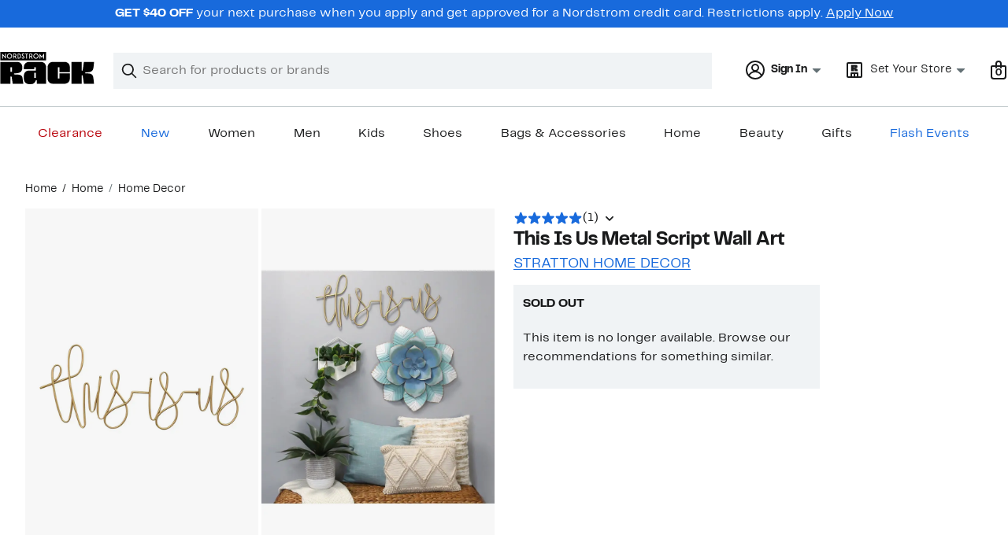

--- FILE ---
content_type: text/css; charset=utf-8
request_url: https://www.nordstromrack.com/static/nordstromrack/res/v3/1b073eb20d221a08.d5.css
body_size: 16098
content:
.K9_XB{height:100%;background-color:#fff;background-color:var(--ndls-color-background-default);min-height:100vh}.gu0l6{height:20px}.cgyFh{height:15px}.JMRTZ{margin-bottom:auto}.fMrj5{height:100%;width:100%}.YJVfK{display:flex;flex-direction:column;width:100%;background-color:#fff;background-color:var(--ndls-color-background-default);margin-bottom:24px;margin-bottom:var(--ndls-layout-space-5,24px)}.KPpwy{position:absolute;z-index:11;top:0;left:0;margin:0 auto;width:100%;min-height:100vh;height:100%;background:transparent;opacity:1;transition:opacity 250ms linear;will-change:opacity;background-color:#fff}.NMq1X{opacity:0}.aO0WZ{position:relative;background-color:#f0f3f5;background-color:var(--ndls-color-background-subtle)}.aO0WZ:after{display:block;content:"";position:absolute;width:100%;height:100%;background:linear-gradient(90deg,hsla(0,0%,100%,0),hsla(0,0%,100%,0.3),hsla(0,0%,100%,0));animation:aO0WZ 1.5s infinite;transform:translateZ(0)}.s86kY{padding-bottom:12px;padding-bottom:var(--ndls-layout-space-3,12px)}@keyframes aO0WZ{to{transform:translate3d(100%,0,0)}}.eDvC_{position:relative}.APDku,.eDvC_,.gBctG,.jnqKJ,.SnEpl,.T8fPb,.xW9R2,.Yu1Zn{grid-column-start:span 4}@media screen and (min-width:768px){.APDku,.eDvC_,.gBctG,.SnEpl,.T8fPb{grid-column-start:span 8}}@media screen and (min-width:1024px){.jmL50{border-top:1px solid #c2cbcd;border-top:var(--ndls-border-width-10,1px) solid var(--ndls-color-border-subtle,#c2cbcd);grid-column-start:span 10;margin-top:32px;margin-top:var(--ndls-layout-space-6,32px)}.APDku,.jmL50{padding-top:32px;padding-top:var(--ndls-layout-space-6,32px)}.APDku,.eDvC_{grid-column-start:span 12}.jnqKJ,.Yu1Zn{grid-column-start:span 6}.T8fPb{grid-column-start:span 2}.gBctG,.SnEpl{grid-column-start:span 5}}@media screen and (min-width:1440px){.jnqKJ{grid-column-start:span 7}.Yu1Zn{grid-column-start:span 5}.T8fPb{grid-column-start:span 1}.jmL50{grid-column-start:span 11}}.MQ9CW{box-sizing:border-box;max-width:1600px;margin:0px auto;margin:var(--ndls-layout-space-0,0) auto;min-height:100vh;padding:0px 16px;padding:var(--ndls-layout-space-0,0) var(--ndls-layout-space-4,16px);overflow:hidden}.D71Ma{display:grid;grid-template-columns:repeat(4,1fr);gap:0px 16px;gap:var(--ndls-layout-space-0,0) var(--ndls-layout-space-4,16px)}@media screen and (min-width:768px){.MQ9CW{padding:0px 32px;padding:var(--ndls-layout-space-0,0) var(--ndls-layout-space-6,32px);overflow:visible}.D71Ma{grid-template-columns:repeat(8,1fr);gap:0px 24px;gap:var(--ndls-layout-space-0,0) var(--ndls-layout-space-5,24px)}}@media screen and (min-width:1024px){.MQ9CW{overflow:visible}.D71Ma{grid-template-columns:repeat(12,1fr)}}@media screen and (min-width:1440px){.MQ9CW{overflow:visible}.D71Ma{gap:0px 32px;gap:var(--ndls-layout-space-0,0) var(--ndls-layout-space-6,32px)}}.dZFIH{margin:0 auto;display:inline-flex;align-items:center}.skT05{height:116vw;max-height:600px;width:100%;position:relative;padding-bottom:24px;padding-bottom:var(--ndls-layout-space-5,24px)}.wTp6j{margin-bottom:12px;margin-bottom:var(--ndls-layout-space-3,12px)}.MXmuB{overflow-x:scroll;overflow-y:hidden;scrollbar-width:none;-webkit-overflow-scrolling:touch;-ms-overflow-style:none}.MXmuB,.XK1WF{display:flex;flex-wrap:nowrap;width:100vw;height:116vw;max-height:600px}.XK1WF{overflow:hidden}.MXmuB::-webkit-scrollbar{width:0;height:0;display:none}.NSD2o{flex:none}.eMHyP,.NSD2o{padding-right:4px;padding-right:var(--ndls-layout-space-1,4px)}.eMHyP{flex:0 0 auto;height:116vw;max-height:600px}.DJLn1{padding-right:0px;padding-right:var(--ndls-layout-space-0,0px)}.XZcKh{display:flex;height:100%;justify-content:center}.k4Gnd{overflow:hidden;background-color:#fff;background-color:var(--ndls-color-background-default);height:100%;width:100%}.nYBgT{color:#191a1b;color:var(--ndls-color-foreground-default);background-color:#f0f3f5;background-color:var(--ndls-color-background-subtle);position:absolute;padding:2px 4px;padding:2px var(--ndls-layout-space-1,4px) 2px var(--ndls-layout-space-1,4px);top:0;left:0;margin:0;z-index:1;line-height:1}.IpOVV{font-weight:700;font-size:0.8125rem}.SlvCY{max-width:100%;height:auto;position:absolute;bottom:20px;right:20px;border-radius:50%;border-radius:var(--ndls-border-radius-circle,50%)}.hAYzB{max-height:600px;max-width:350px}.Dpcyf{min-width:100vw}.CXyav{min-width:100%}.DZaY9{padding:4px 12px;padding:var(--ndls-layout-space-1,4px) var(--ndls-layout-space-3,12px);background:hsla(0,0%,100%,0.75);position:absolute;bottom:20px;width:100%;box-sizing:border-box}._ii1I,.DZaY9{margin:0;text-align:center}.uWr7R{margin-top:8px;margin-top:var(--ndls-layout-space-2,8px)}.tYLrw{width:100%}._A6UC{max-width:350px}.KCCap{padding:5px 10px;background:hsla(0,0%,100%,0.75);position:absolute;bottom:20px;width:100%;box-sizing:border-box}.KCCap,.Wa2Y0{margin:0;text-align:center}.v2RbM{margin-bottom:8px;margin-bottom:var(--ndls-layout-space-2,8px)}.EruXT{margin:0 0 24px 16px;margin:0 0 var(--ndls-layout-space-5,24px) var(--ndls-layout-space-4,16px);padding:0px;padding:var(--ndls-layout-space-0,0)}.SGUgd{margin-bottom:16px;margin-bottom:var(--ndls-layout-space-4,16px)}.WiZoP{list-style-type:disc;text-align:left}@media only screen and (min-width:736.1px){.KCCap{padding:5px 10px;background:hsla(0,0%,100%,0.75);position:absolute;bottom:30px;width:100%;box-sizing:border-box;text-align:center}.KCCap,.Wa2Y0{margin:0}}.LUNts{margin:auto;height:auto;max-width:100%}.LCRHT,.LUNts{display:block;max-height:100%}.LCRHT{pointer-events:none;height:100%;position:absolute;width:100%;top:0}.D1B50{position:relative;width:100%}.D1B50:before{content:"";position:absolute;top:0;right:0;left:0;bottom:0;background-color:rgba(25,26,27,0.03);z-index:1;transition:background-color 0.3s ease-out}.D1B50.Xm4es:before{background-color:transparent}.td7Hr{display:flex}.igx8S{margin:auto;cursor:crosshair}.Golg9{overflow:hidden}.qlmAV{transform-origin:0 0}.zP_OQ{display:none}.JVNYn{display:flex;align-items:center;justify-content:center;margin-top:16px;margin-top:var(--ndls-layout-space-4,16px)}.lkinS{position:relative;height:100%}.tCu0B{display:block;max-height:100%;max-width:100%;height:auto}.zQwf9{margin:0;padding:0;border:none;background:none}.zQwf9:focus{outline:none}.CSR2x{color:#a4afb2;color:var(--ndls-color-foreground-disabled);cursor:default}.wj22Q{margin:0 12px 0 0;margin:0 var(--ndls-layout-space-3,12px) 0 0}.aolWo{margin:0 0 0 12px;margin:0 0 0 var(--ndls-layout-space-3,12px)}.CSR2x .aolWo path,.CSR2x .wj22Q path{stroke:#a4afb2;stroke:var(--ndls-color-foreground-disabled)}.hmCzz{padding-top:24px;padding-top:var(--ndls-layout-space-5,24px)}.hmCzz,.lrBK9{text-align:center}.lrBK9{padding-top:8px;padding-top:var(--ndls-layout-space-2,8px)}.jF6Si{border:0;margin:auto;min-height:100vh;max-width:1600px}.jF6Si,.JtOn2{box-sizing:border-box}.JtOn2{touch-action:none;width:100%}.HIvBJ{margin:64px auto!important;margin:var(--ndls-layout-space-9,64px) auto!important}.kaRoh,.z1HwB{position:relative}.kaRoh{font-family:Brandon Text,Arial,sans-serif;font-family:var(--ndls-font-family-brandon);font-size:1rem;font-size:var(--ndls-text-body-desktop-medium-size);font-weight:400;font-weight:var(--ndls-text-body-desktop-medium-weight);overflow:hidden;width:100%}.z6Xm8{position:fixed;bottom:0;transform:translate3d(-100vw,-100%,0)}.LsEvw,.PKuPr{position:fixed;top:0;transform:translate3d(-100vw,-100%,0)}.gvw6H{position:relative;transform:translateZ(0)}.EvP_J *{animation:none!important;transition:none!important}.mXFlY{-webkit-backface-visibility:hidden;backface-visibility:hidden;min-height:100vh;overflow:visible;--partial-overlay-width:280px}.cejCm{-webkit-backface-visibility:hidden;backface-visibility:hidden;background:hsla(0,0%,100%,0.9);opacity:0;transform:translateZ(0)}.AEu4v,.cejCm{height:100%;left:0;position:fixed;top:0;width:100vw}.AEu4v{z-index:0}.device-i-pad .cejCm,.device-i-phone .cejCm{height:300%;top:-100%}.sLVPP .cejCm{background:hsla(0,0%,100%,0.5)}._l9v1 .cejCm{background:#fff}.pYdYP{min-height:0;position:relative;overflow:hidden}.pYdYP,.pYdYP .AEu4v,.pYdYP .cejCm{height:0}.pYdYP .ApM_X{display:none}._5M7Mt{box-sizing:border-box;cursor:pointer;left:0;min-height:100vh;overflow:visible;top:0;width:100%}.kCULj{overflow:hidden}.ApM_X,.kCULj{position:relative}.ApM_X{cursor:auto;z-index:1}.ACSCt .ApM_X:after{content:"";height:100%;left:0;position:absolute;top:0;width:100%}.KXfwV .kCULj{margin:0 auto;padding-top:0.1px}.zGvdP.SkyOG .cejCm{opacity:1;transition:opacity 250ms}.zGvdP.JO4A_ .cejCm{opacity:1}.zGvdP.XvDxV .cejCm{opacity:0;transition:opacity 250ms}.zGvdP.pYdYP .cejCm{opacity:0}.EumAF.SkyOG .kCULj{opacity:1;transition:opacity 500ms ease-in-out 100ms}.EumAF.JO4A_ .kCULj{opacity:1}.EumAF.XvDxV .kCULj{opacity:0;transition:opacity 250ms}.EumAF.pYdYP .kCULj{opacity:0}.OD7CJ{min-width:var(--partial-overlay-width)}.OD7CJ,.OD7CJ:before{width:var(--partial-overlay-width)}.OD7CJ:before{background:hsla(0,0%,100%,0.83);content:"";height:300%;position:fixed;top:-100%;transform:translateZ(0)}.OD7CJ.SkyOG .kCULj,.OD7CJ.SkyOG:before{opacity:1;transform:translateZ(0);transition:opacity 250ms,transform 600ms cubic-bezier(0.225,1.405,0,1.005)}.OD7CJ.XvDxV .kCULj,.OD7CJ.XvDxV:before{opacity:0;transition:opacity 200ms,transform 200ms ease}.OD7CJ.pYdYP:before{position:absolute}.OD7CJ.pYdYP .kCULj,.OD7CJ.pYdYP:before{opacity:0}.OD7CJ .ApM_X{min-height:100vh;width:var(--partial-overlay-width)}@keyframes bpZg1{0%{transform:translate3d(0,-100%,0)}to{transform:translateZ(0)}}@keyframes ZpTLL{0%{transform:translateZ(0)}to{transform:translate3d(0,-100%,0)}}.JzIVg.SkyOG{animation:bpZg1 250ms;transform:translate3d(0,-100%,0)}.JzIVg.JO4A_,.JzIVg.XvDxV{transform:translateZ(0)}.JzIVg.XvDxV{animation:ZpTLL 250ms}.JzIVg.pYdYP{transform:translate3d(0,-100%,0)}.vt2Fi{margin-left:auto}.vt2Fi:before{right:-100px;width:calc(var(--partial-overlay-width) + 100px)}.vt2Fi.pYdYP .kCULj,.vt2Fi.pYdYP:before,.vt2Fi.XvDxV .kCULj,.vt2Fi.XvDxV:before{transform:translate3d(var(--partial-overlay-width),0,0)}.vt2Fi ._5M7Mt,.vt2Fi .cejCm,.vt2Fi.XvDxV{left:auto;right:0}._iML2:before{left:-100px;width:calc(var(--partial-overlay-width) + 100px)}._iML2.pYdYP .kCULj,._iML2.pYdYP:before,._iML2.XvDxV .kCULj,._iML2.XvDxV:before{transform:translate3d(calc(-1 * var(--partial-overlay-width)),0,0)}@keyframes NvC_f{0%{transform:translate3d(0,100%,0)}to{transform:translateZ(0)}}@keyframes RFl9j{0%{transform:translateZ(0)}to{transform:translate3d(0,100%,0)}}.goDoO.SkyOG{animation:NvC_f 250ms}.goDoO.JO4A_,.goDoO.SkyOG{transform:translateZ(0)}.goDoO.XvDxV{animation:RFl9j 250ms}.goDoO.pYdYP,.goDoO.XvDxV{transform:translate3d(0,100%,0)}.fSKAT .ApM_X{position:relative}.fSKAT .kCULj{background:#fff}.fSKAT.SkyOG .kCULj{transform:translateZ(0);transition:transform 400ms ease}.fSKAT.JO4A_ .kCULj{transform:none}.fSKAT.SkyOG .cejCm{opacity:0}.fSKAT.JO4A_ .cejCm{background:#fff;opacity:1;transition:opacity 400ms}.fSKAT.XvDxV .kCULj{transform:translate3d(0,100vh,0);transition:transform 400ms ease}.fSKAT.pYdYP .kCULj{height:0;transform:translate3d(0,100vh,0)}@media (max-device-height:568px) and (orientation:portrait){.device-i-phone .mXFlY:not(.pYdYP){min-height:568px}}@media (max-device-height:667px) and (orientation:portrait){.device-i-phone .mXFlY:not(.pYdYP){min-height:667px}}@media (max-device-height:736px) and (orientation:portrait){.device-i-phone .mXFlY:not(.pYdYP){min-height:736px}}@media (max-device-height:812px) and (orientation:portrait){.device-i-phone .mXFlY:not(.pYdYP){min-height:812px}}.hGvPy{box-sizing:border-box;margin:0 auto;max-width:1660px;padding:0 20px}.cU2zs{display:flex;justify-content:center;flex-wrap:wrap;position:relative}.v6QRR{box-sizing:border-box;flex-grow:0}.cU2zs>.ZSmku{width:calc((100% - (20px * 3)) / 4 * 1)}.cU2zs>.Kujcp{width:calc((100% - (20px * 3)) / 4 * 2 + 20px)}.cU2zs>.el3M6{width:calc((100% - (20px * 3)) / 4 * 3 + (20px * 2))}.cU2zs>.hyAdg{width:100%}@media only screen and (min-width:768px){.hGvPy{padding:0px 30px}.cU2zs>.ZSmku{width:calc((100% - (20px * 11)) / 12 * 1)}.cU2zs>.Kujcp{width:calc((100% - (20px * 11)) / 12 * 2 + 20px)}.cU2zs>.el3M6{width:calc((100% - (20px * 11)) / 12 * 3 + (20px * 2))}.cU2zs>.hyAdg{width:calc((100% - (20px * 11)) / 12 * 4 + (20px * 3))}.cU2zs>.Nvnkr{width:calc((100% - (20px * 11)) / 12 * 5 + (20px * 4))}.cU2zs>.rTOYc{width:calc((100% - (20px * 11)) / 12 * 6 + (20px * 5))}.cU2zs>.Jnzpm{width:calc((100% - (20px * 11)) / 12 * 7 + (20px * 5))}.cU2zs>.VrzbK{width:calc((100% - (20px * 11)) / 12 * 8 + (20px * 7))}.cU2zs>.BaLoV{width:calc((100% - (20px * 11)) / 12 * 9 + (20px * 8))}.cU2zs>.Cgtyp{width:calc((100% - (20px * 11)) / 12 * 10 + (20px * 9))}.cU2zs>.YVvJS{width:calc((100% - (20px * 11)) / 12 * 11 + (20px * 10))}.cU2zs>.DIssu{width:100%}}.UVi3l{position:relative}.UVi3l:focus{outline:0}.VGsKY{background-color:#fff;background-color:var(--ndls-color-background-default);border:1px solid #c2cbcd;border:1px solid var(--ndls-color-border-subtle);box-sizing:border-box;box-shadow:0 0 8px rgba(0,0,0,0.1);margin:10vh auto;position:relative;color:#191a1b;color:var(--ndls-color-foreground-default)}.VGsKY.xCECl{border:0;margin:auto;min-height:100vh;max-width:1600px}.VGsKY:focus{outline:0}.lOgsI{background:hsla(0,0%,100%,0.7);border-radius:50%;box-sizing:border-box;cursor:pointer;margin:0;padding:8px 8px 3px;position:absolute;right:6px;text-decoration:none;top:8px}.JSA05>path{fill:#647175;fill:var(--ndls-color-foreground-subtle)}.qnQ87.VGsKY{background-color:transparent;border:0;box-shadow:none;padding:0}.uU9gY{padding:20px}.qnQ87 .lOgsI{right:10px;top:-50px}@media only screen and (max-width:768px){.qnQ87.VGsKY{margin:10vh -20px}}@media only screen and (min-width:768px){.uU9gY{padding:39px}.eQC6D{margin-left:calc(-1 * 39px);margin-right:calc(-1 * 39px)}.qnQ87 .lOgsI{right:-32px;top:-34px}}.VGsKY.zKbgw{display:flex;align-items:center;justify-content:center}.IFlaL{position:relative}.JqDRO{top:0;left:0;z-index:1;cursor:pointer;outline:inherit}.bfMWN,.JqDRO{background:none;color:inherit;border:none;padding:0;font:inherit}.bfMWN{outline:none;height:100%}.bfMWN,.S4bLl{width:100%}.ZaSn7{position:absolute;top:0;bottom:0;left:0;right:0;margin:auto}.UjASa{position:relative;width:100%;height:100%;cursor:pointer}.SQGyM{height:116vw;max-height:600px;position:absolute;background-color:#fff!important;background-color:var(--ndls-color-background-default)!important}.SQGyM,.ThXYS{width:100%;max-width:350px}.eTg44{position:absolute;top:0;bottom:0;left:0;right:0;margin:auto;z-index:1;isolation:isolate}.GD2cj,.sOZ_9{--inner-icon-size:47px;--button-to-inner-icon-ratio:1.8}.GD2cj{--wrapper-size:min-content;--background-opacity:0.85;--max-button-width-fallback:calc(var(--button-to-inner-icon-ratio) * var(--inner-icon-size));max-width:var(--max-button-width-fallback);max-width:var(--wrapper-size,var(--max-button-width-fallback));max-height:var(--max-button-width-fallback);max-height:var(--wrapper-size,var(--max-button-width-fallback));aspect-ratio:1;background-color:rgba(25,26,27,var(--background-opacity));border:none;pointer-events:none}.sOZ_9{min-width:var(--inner-icon-size);min-height:var(--inner-icon-size);transform:translate(5%)}.sOZ_9 path{fill:#fff;fill:var(--ndls-color-background-default)}.t2m3Y{display:inline-block;width:100%;background:transparent;margin:0 auto;text-align:center}.G5J_X{border:0;margin:auto;min-height:100vh;max-width:1600px}.G5J_X,.LxqFF{box-sizing:border-box}.LxqFF{touch-action:pan-y}.LxqFF,.LxqFF [class^=slider-control-bottomcenter]{width:100%}.dQ8kg{margin-left:16px;margin-left:var(--ndls-layout-space-4,16px);margin-right:16px;margin-right:var(--ndls-layout-space-4,16px)}.OKnso{position:absolute;top:20px;right:20px;background:none;color:inherit;border:none;padding:0;font:inherit;cursor:pointer;outline:inherit;width:40px;height:40px}.tvBSP{width:100%;height:100%}.GfWwS{display:flex}.lA8gD{padding:4px;padding:var(--ndls-layout-space-1,4px);min-height:20px}._3KLk{max-width:12px}._3KLk path{fill:#dce3e6;fill:var(--ndls-color-scale-gray-20,#dce3e6)}.EbBCh{position:absolute;margin-left:16px;margin-left:var(--ndls-layout-space-4,16px)}.iry5B circle,.iry5B path{fill:#191a1b;fill:var(--ndls-color-foreground-default,#191a1b)}.fT19G{margin-bottom:0px}.qi8rJ{position:relative}.juRkc{margin:auto;overflow:hidden}.juRkc:hover{cursor:url([data-uri]),auto}.PegOI{display:grid;position:relative;margin-bottom:32px;margin-bottom:var(--ndls-layout-space-6,32px)}.jnQqe{grid-template-columns:repeat(2,1fr);gap:4px;gap:var(--ndls-layout-space-1,4px)}.vWJwF{grid-column-start:span 2}.CrAyK:after{content:"";display:block;width:100%;height:100%;top:0;background:linear-gradient(hsla(0,0%,100%,0.6),#fff)}.CrAyK:after,.iQwOl{position:absolute;left:0}.iQwOl{bottom:0;right:0}.iQwOl>button{background:transparent}.jPMz1{background-color:#f0f3f5;background-color:var(--ndls-color-background-subtle);color:#191a1b;color:var(--ndls-color-foreground-default);position:absolute;padding:2px 4px;padding:2px var(--ndls-layout-space-1,4px) 2px var(--ndls-layout-space-1,4px);top:0;left:0;margin:0;z-index:2;line-height:1;pointer-events:none}.xP5rG{font-weight:700;font-size:0.9375rem}.wUOIG{position:absolute!important}.SbXp2{visibility:hidden;height:0}.kHmCJ,.No9Yz{cursor:pointer}.No9Yz{color:inherit;border:none;padding:0;outline:inherit;position:absolute;top:0;bottom:0;left:0;right:0;width:82px;height:82px;background:transparent;margin:auto}.NKeX2,.piNXh{width:100%}.NKeX2{padding:4px 12px;padding:var(--ndls-layout-space-1,4px) var(--ndls-layout-space-3,12px);background:hsla(0,0%,100%,0.75);position:absolute;bottom:30px;box-sizing:border-box;text-align:center}.NKeX2,.QNlVz{margin:0}.tkqUF{width:100%;height:auto;cursor:pointer}.gzryr{zoom:0.9}.aNWNW{position:relative;cursor:pointer}.aNWNW,.OOnRt{width:100%;height:100%}.OOnRt,.Y5pFg{position:absolute}.Y5pFg{width:100%;display:flex;justify-content:center;align-items:center;margin-top:calc(-1 * 24px);margin-top:calc(-1 * var(--ndls-layout-space-5, 24px));bottom:0;left:0;right:0;padding-right:24px;padding-right:var(--ndls-layout-space-5,24px)}.Y5pFg>button{background:transparent}.i59CX{z-index:2;background-color:#fff;background-color:var(--ndls-color-background-default);cursor:pointer;transition:background-color .4s ease;width:62px;height:63px;color:inherit;border:none;padding:0;font:inherit;outline:inherit;display:flex;flex-direction:column;align-items:center;justify-content:center}.a9OgJ{position:static;margin-top:8px;margin-top:var(--ndls-layout-space-2,8px)}.i59CX:hover{background-color:#f0f3f5;background-color:var(--ndls-color-background-subtle)}.fEkQB{margin-top:calc(-1 * 8px);margin-top:calc(-1 * var(--ndls-layout-space-2, 8px))}.txGkt{display:block;width:max-content}.UQWUn{width:auto}.IihhN{position:fixed;width:97px;height:100vh;display:flex;text-align:center;flex-direction:column;z-index:2;align-items:center}.pj_o0{margin-left:32px;margin-left:var(--ndls-layout-space-6,32px)}.SAL1E{margin-top:12px;margin-top:var(--ndls-layout-space-3,12px)}.dlyZ6{height:calc(100vh - 190px);overflow-y:hidden;position:relative}.cSC7L,.dlyZ6{width:100%;display:flex;flex-direction:column}.cSC7L{align-items:center;position:absolute}.DuahN{margin-bottom:8px;margin-bottom:var(--ndls-layout-space-2,8px);cursor:pointer}.DuahN,.DuahN img{min-width:93px;min-height:142px}.DuahN img{border:2px solid #fff;border:2px solid var(--ndls-color-brand-nordstrom-secondary,#fff)}.DuahN:hover img{border:2px solid #647175;border:2px solid var(--ndls-color-foreground-subtle,#647175)}.bMnXD:hover img,.bMnXD img{min-width:93px;min-height:142px;border:2px solid #186adc;border:2px solid var(--ndls-color-border-selected,#191a1b)}.XpFzd{margin-bottom:0px;margin-bottom:var(--ndls-layout-space-0,0px)}.OBuJK{display:none}.ZmJGf{font-size:1rem;font-size:var(--ndls-text-body-desktop-medium-size);margin-top:12px;margin-top:var(--ndls-layout-space-3,12px);margin-bottom:12px;margin-bottom:var(--ndls-layout-space-3,12px)}.Jvr8s{cursor:pointer;background-color:unset;border:unset}.c18wH path,.T_Tt2 path{fill:#a4afb2;fill:var(--ndls-color-foreground-disabled)}.s_B1Y{min-width:100%;background-color:#fff}.s_B1Y a:last-child{background-color:#fff;z-index:2;position:fixed;right:16px;right:var(--ndls-layout-space-4,16px);top:12px;top:var(--ndls-layout-space-3,12px)}.aj_Vs{display:grid;gap:0 16px;gap:0 var(--ndls-layout-space-4,16px);height:100vh}.ErFj_{grid-column:2/-1;display:grid;row-gap:12px;row-gap:var(--ndls-layout-space-3,12px);overflow-y:scroll}.dLaO8{grid-column:span 1}.dLaO8,.GroMj{text-align:center;display:flex;flex-direction:column}.GroMj{position:fixed;width:97px;height:100vh;z-index:2;align-items:center}.LyENy{margin-left:32px;margin-left:var(--ndls-layout-space-6,32px)}.Ra4_k{margin-right:auto;margin-left:auto}.RgBYH{margin:0 0 1px}@media only screen and (max-width:736px){h1.NA7Vx{margin:0 0 5px;font-size:1.5rem;font-size:var(--ndls-text-header-mobile-medium-size);font-weight:700;font-weight:var(--ndls-text-header-mobile-medium-weight)}h2.R1JbI{margin:60px 0 5px;font-size:1rem;font-size:var(--ndls-text-body-strong-mobile-medium-size);font-weight:700;font-weight:var(--ndls-text-body-strong-mobile-medium-weight)}.k3kda{font-size:1rem;font-size:var(--ndls-text-body-desktop-medium-size);font-weight:400;font-weight:var(--ndls-text-body-desktop-medium-weight);margin-bottom:32px;margin-bottom:var(--ndls-layout-space-6)}}@media only screen and (min-width:736.1px){h1.NA7Vx{margin:0 0 5px;font-size:1.5rem;font-size:var(--ndls-text-header-desktop-medium-size);font-weight:700;font-weight:var(--ndls-text-header-desktop-medium-weight)}h2.R1JbI{margin:60px 0 5px;font-size:1rem;font-size:var(--ndls-text-body-strong-desktop-medium-size);font-weight:700;font-weight:var(--ndls-text-body-strong-desktop-medium-weight)}.k3kda{font-size:1rem;font-size:var(--ndls-text-body-desktop-medium-size);font-weight:400;font-weight:var(--ndls-text-body-desktop-medium-weight)}}.Yk5J_{display:flex;flex-direction:row;align-items:last baseline;justify-content:space-between}.ncY0w{align-self:flex-end}.GmokF{color:#191a1b;color:var(--ndls-color-foreground-default,#000)}.KfMXR{display:flex;flex-direction:column;align-items:center}.KfMXR>:not(:last-child){margin-bottom:8px;margin-bottom:var(--ndls-layout-space-2)}.wr0oD{display:inline-block;margin-top:8px;margin-top:var(--ndls-layout-space-2,8px);width:-moz-fit-content;width:fit-content}.D3SR3{display:flex;flex-direction:column}.D3SR3,.Yk5J_{position:relative}.rjGCu{color:#647175;color:var(--ndls-color-foreground-subtle);font-size:0.875rem;font-size:var(--ndls-text-body-desktop-small-size)}.AQpyp{display:flex;flex-direction:column;font-size:1rem;font-size:var(--ndls-text-body-desktop-medium-size);color:#191a1b;color:var(--ndls-color-foreground-default)}.YoCnx{font-weight:400;font-weight:var(--ndls-text-body-desktop-small-weight)}.AQpyp>:not(:last-child){margin-bottom:24px;margin-bottom:var(--ndls-layout-space-5,24px)}.AQpyp ul{margin:0}.VBfKy{font-family:Rack Sans,Arial,sans-serif;font-family:var(--ndls-font-family-default)}.gCrlF{color:#d82508;color:var(--ndls-color-foreground-critical)}.BUtMQ{margin-bottom:48px!important;margin-bottom:var(--ndls-layout-space-8,48px)!important}.QMdK4{margin-bottom:24px;margin-bottom:var(--ndls-layout-space-5,24px)}.lfdQM{display:flex;gap:12px;gap:var(--ndls-layout-space-3,12px);margin-bottom:0px!important}.zOdaJ{font-weight:400}.vzzJT{margin-bottom:0px!important}.Iut0G{display:flex;justify-content:space-between;align-items:center;padding:5px}.Iut0G svg{flex-shrink:0}._AU06{margin-right:10px}.a__DF{height:70px;align-items:center;text-align:center}.nKdnW{margin:0 0 15;padding:10 0}.QgDjQ{display:flex;flex-direction:column;justify-content:center;align-items:flex-start;width:100%;height:100%}.c2a6v{display:flex;flex-wrap:wrap;justify-content:space-between;align-items:flex-end;margin-bottom:12px}.s0mFr{display:grid;grid-template-columns:2fr 1fr;align-items:center;gap:24px;gap:var(--ndls-layout-space-5,16px);max-width:180px;margin-bottom:32px}.s0mFr svg{flex-shrink:0}.DD1pn{max-height:50px}.sGCB1{margin-bottom:20px}.WPbHF{color:#d82508;color:var(--ndls-color-foreground-critical)}.snHLW{opacity:0.5}.snHLW path{fill:#a4afb2!important;fill:var(--ndls-color-foreground-disabled)!important}.VvoE3{display:flex;flex-direction:column;gap:8px;gap:var(--ndls-layout-space-2,8px);padding:0}.Z3T3P{display:flex;margin-top:2px}.Z3T3P p{margin:0}.Z3T3P g{clip-path:none}.Z3T3P:first-child{margin-top:0}.Z3T3P svg{flex-shrink:0}.cG1fF{height:16px;padding:1px 5px 1px 0;display:inline-block;vertical-align:top;margin-top:-1px}.cG1fF svg{flex-shrink:0}.aQrvy{display:inline-block;vertical-align:top}@media (max-width:768px){.cG1fF{padding:0px 5px 4px 0}}.kJfVJ path{fill:#157e64;fill:var(--ndls-color-foreground-success)}.QVAGO path{fill:#186adc;fill:var(--ndls-color-brand-rack-primary)}.p17WY path{fill:#d82508;fill:var(--ndls-color-foreground-critical)}.Nqwsf{padding-right:10px;padding-left:10px;max-width:270px;min-width:270px;color:#191a1b;color:var(--ndls-color-foreground-default);font-size:14px}.gONxW{margin-left:8px;margin-left:var(--ndls-layout-space-2)}.pyP9S{margin-top:-2px}.LmWL1{margin-bottom:20px}.bcHBy{box-sizing:border-box;cursor:pointer;width:100%;color:#191a1b;color:var(--ndls-color-foreground-default);font-size:0.75rem;display:block;padding:1px 0 1px 1px;position:relative}.bcHBy+.bcHBy{margin-top:20px}.bcHBy p{display:inline-block;margin:0 0 0 25px;line-height:0.875rem}.bcHBy+p{display:block;margin:8px 0 0 25px;position:relative;top:-3px}.bcHBy.LgaU7{margin-bottom:0}.bcHBy.LgaU7 p{font-weight:700}.bcHBy:before{position:absolute;display:block;content:"";width:14px;height:14px;outline:1px solid #838d91;outline:1px solid var(--ndls-color-border-default);background-color:#fff;background-color:var(--ndls-color-foreground-inverse)}.bcHBy input[type=checkbox]{position:absolute;left:-9999px}.bcHBy input[type=checkbox]:checked+p:before{content:" ";position:absolute;left:4px;top:1px;display:inline-block;width:4px;height:8px;border:solid #000;border:solid var(--ndls-color-brand-nordstrom-primary);transform:rotate(45deg);border-width:0 2px 2px 0}.bcHBy:active:before,.bcHBy:focus:before,.bcHBy:hover:before{outline:2px solid #c2cbcd;outline:2px solid var(--ndls-color-border-subtle)}.bcHBy:active:before,.bcHBy:focus:before{outline-color:#000;outline-color:var(--ndls-color-brand-nordstrom-primary)}.bcHBy.vasUR:before{background-color:#fff;background-color:var(--ndls-color-foreground-inverse)}.bcHBy.vasUR:active:before,.bcHBy.vasUR:before,.bcHBy.vasUR:focus:before,.bcHBy.vasUR:hover:before{outline-color:#d82508;outline-color:var(--ndls-color-foreground-critical)}.bcHBy.vasUR p{font-weight:400}.bcHBy.vasUR:active:before,.bcHBy.vasUR:before,.bcHBy.vasUR:focus:before,.bcHBy.vasUR:hover:before,.bcHBy.vasUR input[type=checkbox]:checked+p:before{border-color:#d82508;border-color:var(--ndls-color-foreground-critical)}.bcHBy.vasUR+p{color:#d82508;color:var(--ndls-color-foreground-critical);margin-left:0}.bcHBy.Hv2mb:active:before,.bcHBy.Hv2mb:focus:before,.bcHBy.Hv2mb:hover:before{outline:1px solid #838d91;outline:1px solid var(--ndls-color-border-default)}.xpgL2{border:0;margin:0;padding:0;list-style:none}@media only screen and (max-width:768px){.bcHBy{font-size:0.875rem}.bcHBy p{margin:0 0 0 33px;line-height:1.375rem}.bcHBy:before{height:22px;width:22px}.bcHBy input[type=checkbox]:checked+p:before{left:8px;top:2px;width:6px;height:12px}.bcHBy.Hv2mb:active:before,.bcHBy.Hv2mb:focus:before,.bcHBy.Hv2mb:hover:before{outline:1px solid #838d91;outline:1px solid var(--ndls-color-border-default)}.bcHBy+p{margin-left:33px;top:-6px}.bcHBy.vasUR+p{top:0}}.iCRo1{display:flex;align-items:center;gap:8px;gap:var(--ndls-layout-space-2)}.Xt9KU{font-size:0.875rem;font-size:var(--ndls-font-size-80);color:#647175;color:var(--ndls-color-foreground-subtle);max-width:300px;line-height:normal}.AcyKk label{display:flex}.eL_Lh,.W0Etw{font-size:1rem;font-size:var(--ndls-font-size-100)}.uIyt0>:not(:last-child){margin-bottom:24px;margin-bottom:var(--ndls-layout-space-5)}.ApttM{max-width:100%}.oU2mQ{display:flex;align-items:center;justify-content:center;padding-block:24px;padding-block:var(--ndls-layout-space-5,24px)}.dI0QO{background-color:#327fef}.FZgAq{max-width:200px}.LSnh1{display:flex;align-items:baseline;white-space:nowrap}.LC7qQ{display:flex;list-style:none;margin:0px;padding:0px}.hDqpI{gap:64px;gap:var(--ndls-layout-space-9,64px)}.Dq_Oy{gap:12px;gap:var(--ndls-layout-space-3,12px)}.ySPPu{display:flex;flex-direction:column;gap:8px;gap:var(--ndls-layout-space-2,8px)}.jCbJV{padding:8px;padding:var(--ndls-layout-space-2,8px);background:hsla(0,0%,100%,0.4)}.XfwYf{display:flex;flex-direction:column;gap:24px;gap:var(--ndls-layout-space-5,24px);list-style:none;margin:0px;padding:0px}._FZ94{width:100%}.CEeLp{padding-bottom:24px;padding-bottom:var(--ndls-layout-space-5,24px);border-bottom:2px solid #dce3e6;border-bottom:2px solid var(--ndls-color-border-disabled)}.zTZQf{margin-bottom:12px;margin-bottom:var(--ndls-layout-space-3,12px)}.Lnfa7{margin-bottom:0px;margin-bottom:var(--ndls-layout-space-0,0px)}.Vhn0a,.zJNbP{margin-bottom:16px;margin-bottom:var(--ndls-layout-space-4,16px)}.IpYBJ{margin-bottom:24px;margin-bottom:var(--ndls-layout-space-5,24px)}.oVgkt{margin-top:4px;margin-top:var(--ndls-layout-space-1,4px);margin-bottom:0px;margin-bottom:var(--ndls-layout-space-0,0px)}.oS6Gg{background:linear-gradient(180deg,#327fef,rgba(50,127,239,0.6));padding:12px 16px 24px;padding:var(--ndls-layout-space-3,12px) var(--ndls-layout-space-4,16px) var(--ndls-layout-space-5,24px) var(--ndls-layout-space-4,16px)}.kfaR4{align-items:stretch;font-size:1rem;font-size:var(--ndls-text-body-desktop-medium-size);color:#191a1b;color:var(--ndls-color-foreground-default)}.kfaR4,.W0Qm_{display:flex;flex-direction:column}.W0Qm_{gap:24px;gap:var(--ndls-layout-space-5,24px)}.AGY0e{margin-top:0}.XmyhN{margin-top:16px;margin-top:var(--ndls-layout-space-4,16px)}.xJrM8{font-weight:400;font-weight:var(--ndls-text-body-desktop-small-weight)}.qxqSO{flex-shrink:0}.qxqSO path{fill:#157e64;fill:var(--ndls-color-foreground-success,#157e64)}.c9EGu{display:flex;justify-content:center;align-items:center;gap:8px;gap:var(--ndls-layout-space-2,8px);min-height:48px;min-height:var(--ndls-layout-space-8,48px);box-sizing:border-box}.bf6Be{font-weight:700;font-weight:var(--ndls-font-weight-bold,600)}.v2zWQ{display:flex;flex-direction:column;font-size:1rem;font-size:var(--ndls-text-body-desktop-medium-size);color:#191a1b;color:var(--ndls-color-foreground-default)}.v2zWQ>:not(:last-child){margin-top:0;margin-bottom:24px;margin-bottom:var(--ndls-layout-space-5)}.v2zWQ p{margin:0}.gdU6_{font-weight:400;font-weight:var(--ndls-text-body-desktop-small-weight)}.CrvJG{display:flex;flex-direction:column;align-items:stretch;font-size:1rem;font-size:var(--ndls-text-body-desktop-medium-size);color:#191a1b;color:var(--ndls-color-foreground-default)}.CrvJG>:not(:last-child){margin-top:0;margin-bottom:24px;margin-bottom:var(--ndls-layout-space-5)}.uZjZU,.WUZi0{margin-top:8px!important;margin-top:var(--ndls-layout-space-2)!important}.WUZi0>:not(:last-child){margin-bottom:12px;margin-bottom:var(--ndls-layout-space-3)}.r7zZg{color:#647175;color:var(--ndls-color-foreground-subtle)}.JdfyZ{font-weight:400;font-weight:var(--ndls-text-body-desktop-small-weight)}.UJarA{font-size:12px}.hktBJ.UJarA{font-size:14px}.UJarA+.UJarA{margin-top:20px}.PJmZx.c8Sw0:before{box-shadow:0 0 0 1px #c2cbcd!important;box-shadow:0 0 0 1px var(--ndls-color-border-subtle)!important}.PJmZx{cursor:pointer;margin:0;width:100%;color:#191a1b;color:var(--ndls-color-foreground-default);font-size:12px;display:block;position:relative;line-height:16px}.hktBJ.PJmZx{font-size:14px;line-height:24px}.PJmZx.mHrB4{display:inline-block;width:auto}.PJmZx+div{display:block;margin:8px 0 0 26px;position:relative;top:-3px}.PJmZx.sO3K9{margin-bottom:0}.PJmZx.sO3K9 div{font-weight:700}.PJmZx input[type=radio]+div{margin:0 0 0 26px;display:inline-block}.hktBJ.PJmZx input[type=radio]+div{margin-left:34px}.PJmZx.mHrB4 input[type=radio]+div{margin:0 26px;display:inline-block}.hktBJ.PJmZx.mHrB4 input[type=radio]+div{margin:0 34px}.PJmZx:before{content:"";width:16px;height:16px;border:1px solid #838d91;border:1px solid var(--ndls-color-border-default);background-color:#fff;background-color:var(--ndls-color-foreground-inverse);position:absolute;display:inline-block;border-radius:50%;box-sizing:border-box}.hktBJ.PJmZx:before{width:24px;height:24px}.PJmZx input[type=radio]{position:absolute;left:-9999px}.PJmZx input[type=radio]:checked+div:before{content:"";position:absolute;top:4px;left:4px;background-color:#186adc;background-color:var(--ndls-color-border-selected);display:inline-block;width:8px;height:8px;border-radius:50%;border:none}.hktBJ.PJmZx input[type=radio]:checked+div:before{top:6px;left:6px;width:12px;height:12px}.PJmZx.iHFIn input[type=radio]:disabled+div:before{content:"";position:absolute;display:inline-block;height:16px;border-left:1px solid #838d91;border-left:1px solid var(--ndls-color-border-default);transform:translate(-18.5px) rotate(45deg)}.hktBJ.PJmZx.iHFIn input[type=radio]:disabled+div:before{height:24px;transform:translate(-22.5px) rotate(45deg)}.PJmZx:hover:before{box-shadow:0 0 0 1px light-gray;box-shadow:0 0 0 1px #647175;box-shadow:0 0 0 1px var(--ndls-color-background-selected)}.PJmZx.u5fAr:before,.PJmZx:active:before,.PJmZx:focus:before{border-color:#191a1b;border-color:var(--ndls-color-foreground-default);box-shadow:0 0 0 1px #191a1b;box-shadow:0 0 0 1px var(--ndls-color-foreground-default)}.PJmZx.iHFIn:before,.PJmZx.iHFIn:hover:before{border-color:#838d91;border-color:var(--ndls-color-border-default);box-shadow:none}.PJmZx+.PJmZx{margin-top:20px}@media only screen and (max-width:768px){.PJmZx,.UJarA{font-size:14px}.PJmZx{line-height:24px}.PJmZx:before{height:24px;width:24px;top:0}.PJmZx+div{top:-6px}.PJmZx+div,.PJmZx.mHrB4 input[type=radio]+div,.PJmZx input[type=radio]+div{margin-left:34px}.PJmZx input[type=radio]:checked+div:before{width:12px;height:12px;top:6px;left:6px}}@keyframes WQpyV{0%{transform:rotate(0deg)}to{transform:rotate(360deg)}}.tLpxY{background:transparent;height:0;left:0;opacity:0;position:absolute;top:0;transition:opacity 300ms;width:0}.KrOPq,.Vw9Uu{height:100%;width:100%}.txYqS{border:6px solid #c2cbcd;border:6px solid var(--ndls-color-border-subtle);border-radius:50%;height:48px;left:50%;margin:-30px 0 0 -30px;position:absolute;top:50%;width:48px}.KrOPq .txYqS,.Vw9Uu .txYqS{animation:WQpyV 1s linear infinite}.Vw9Uu{opacity:0}.KrOPq{opacity:1}.bqvLC .txYqS{border:7px solid #c2cbcd;border:7px solid var(--ndls-color-border-subtle);height:66px;margin:-40px 0 0 -40px;width:66px}.lZofU .txYqS{border:5px solid #c2cbcd;border:5px solid var(--ndls-color-border-subtle);height:30px;margin:-20px 0 0 -20px;width:30px}.dnLrR .txYqS{border:2px solid #c2cbcd;border:2px solid var(--ndls-color-border-subtle);height:16px;margin:-10px 0 0 -10px;width:16px}.U8zYZ{height:60%;left:-6px;overflow:hidden;position:absolute;top:-6px;width:60%}.bqvLC .U8zYZ{left:-7px;top:-7px}.lZofU .U8zYZ{left:-5px;top:-5px}.dnLrR .U8zYZ{left:-2px;top:-2px}.s1xPs{border:6px solid #838d91;border:6px solid var(--ndls-color-border-default);border-radius:50%;height:48px;width:48px}.xFK6s .s1xPs,.zxvO6 .s1xPs{border-color:#838d91;border-color:var(--ndls-color-border-default)}.bqvLC .s1xPs{border-width:7px;height:66px;width:66px}.lZofU .s1xPs{border-width:5px;height:30px;width:30px}.dnLrR .s1xPs{border-width:2px;height:16px;width:16px}.cfXdt{display:flex;flex-direction:column;gap:12px;gap:var(--ndls-layout-space-3,12px)}.wkwDm{margin-bottom:16px;margin-bottom:var(--ndls-layout-space-4,16px)}.IQfkq:empty,.t7gJ9:empty{display:none}.IQfkq{margin-bottom:24px;margin-bottom:var(--ndls-layout-space-5,24px)}.t7gJ9{margin-top:24px;margin-top:var(--ndls-layout-space-5,24px)}.RhEwD{margin-bottom:24px;margin-bottom:var(--ndls-layout-space-5,24px)}.lRSZa{width:100%;--break-height:1px;max-height:1px;max-height:var(--break-height,1px);min-height:1px;min-height:var(--break-height,1px)}.Htjou{background-color:#e3e3e3;background-color:var(--enticement-background-color-gray,#e3e3e3)}.TzvaT{background-color:#c2cbcd;background-color:var(--ndls-color-border-subtle,#c2cbcd)}.rPZYy,.W1XjA{display:flex;flex-direction:column;color:#191a1b;color:var(--ndls-color-foreground-default)}.rPZYy,.W1XjA>:not(:last-child){margin-top:0}.rPZYy>:not(:last-child){margin-top:0;margin-bottom:24px;margin-bottom:var(--ndls-layout-space-5,24px)}.W1XjA>:not(:last-child){margin-bottom:12px;margin-bottom:var(--ndls-layout-space-3,12px,24px)}.hHrga{margin-bottom:16px;margin-bottom:var(--ndls-layout-space-4,16px)}.qia3z{margin-bottom:12px;margin-bottom:var(--ndls-layout-space-3,12px)}.qia3z svg{margin-top:4px;margin-top:var(--ndls-layout-space-1)}.qia3z svg,.qpn2O svg{flex-shrink:0}.qpn2O{display:flex;align-items:center}.L0UwY{margin-right:10px}.nPoUs{font-size:1rem;font-size:var(--ndls-font-size-100);margin-bottom:20px}.JlQns input{padding-right:4.375rem!important}.wya0Z{margin-bottom:0.625rem;margin-top:1.25rem;position:relative}.TcxIl{font-weight:700;font-weight:var(--ndls-font-weight-bold)}.NqVKx{margin-bottom:24px;margin-bottom:var(--ndls-layout-space-5)}.kP72j{padding-top:16px;padding-top:var(--ndls-layout-space-4)}.hXvLn{margin-right:12px;margin-right:var(--ndls-layout-space-3)}.w_Dtg{display:inline-block;vertical-align:middle}.FbLlh,.OTEO2{font-size:0.875rem;font-size:var(--ndls-font-size-80)}.hMoup{display:inline-block;margin-top:8px;margin-top:var(--ndls-layout-space-2)}.hCPYo{height:50px}.TzCnk{display:flex}.TzCnk svg{flex-shrink:0}.HRDLm{display:flex;flex-direction:column;margin-top:16px;margin-top:var(--ndls-layout-space-4,16px)}.SwDhS{border:2px solid;border:var(--ndls-border-width-20,2px) solid}.OSWcJ{color:#647175;color:var(--ndls-color-foreground-subtle);font-size:0.875rem;font-size:var(--ndls-font-size-80);line-height:1.25rem;line-height:var(--ndls-line-height-80);margin-top:8px;margin-top:var(--ndls-layout-space-2);margin-bottom:0px;margin-bottom:var(--ndls-layout-space-0)}.QKqpB{height:160px;height:var(--ndls-layout-space-12);position:relative}.ezgZT,.qPIal{margin-top:12px;margin-top:var(--ndls-layout-space-3,12px)}.ezgZT{display:flex;flex-direction:column}.zKCcy{margin-bottom:8px!important;margin-bottom:var(--ndls-layout-space-2,8px)!important}.Z_TSC{margin-bottom:0!important}.MU5k1{margin-top:16px!important;margin-top:var(--ndls-layout-space-4,16px)!important;margin-bottom:16px!important;margin-bottom:var(--ndls-layout-space-4,16px)!important}.xTQkZ{margin-bottom:8px;margin-bottom:var(--ndls-layout-space-2,8px)}.k2bdf{display:flex;flex-direction:column}.RL9hd{margin-bottom:16px!important;margin-bottom:var(--ndls-layout-space-4,16px)!important}.bWCbz{display:flex;align-items:center;justify-content:center}@media (max-width:414px){.bWCbz{min-width:200px}}.fdA86{display:flex;flex-direction:column;align-items:stretch;color:#191a1b;color:var(--ndls-color-foreground-default)}.fdA86>:not(:first-child):not(:last-child){margin-top:0;margin-bottom:24px;margin-bottom:var(--ndls-layout-space-5,24px)}.fdA86>:first-child{margin-bottom:8px;margin-bottom:var(--ndls-layout-space-2,8px)}.YKZZh{margin-top:8px;margin-top:var(--ndls-layout-space-2,8px)}.eyoun,.oRgzO{padding-left:8px;padding-left:var(--ndls-layout-space-2,8px)}.oRgzO{padding-bottom:8px;padding-bottom:var(--ndls-layout-space-2,8px)}.sVKpT{color:#647175;color:var(--ndls-color-foreground-subtle)}.FBSEI>*,.lTfY7>:last-child{font-size:1rem;font-size:var(--ndls-font-size-100)}.LxiUC{display:flex;align-items:flex-start;color:#d82508;color:var(--ndls-color-foreground-critical)}.LxiUC>:not(:last-child){margin-right:12px;margin-right:var(--ndls-layout-space-3)}.LxiUC svg{margin-top:0px;margin-top:var(--ndls-layout-space-0)}.lxYSr path{fill:#d82508;fill:var(--ndls-color-foreground-critical)}.ozvls{margin:0 17px 8px 0;font-weight:700}.ozvls,.ueci2{max-width:246px;max-height:168px}.ueci2{margin:8px 0 0}.Dzrbc{padding-left:3px}.bx_yM{line-height:8px}.PxG4E{display:flex;align-items:center;gap:16px;gap:var(--ndls-layout-space-4,16px)}.AcHqG{color:#647175;color:var(--ndls-color-foreground-subtle,#647175);font-weight:700}.ud7Gy{display:flex;flex-direction:column}.fZsp3{display:flex;align-items:flex-start}.Mm2DC{height:30px;margin-right:10px;width:60px}.eKBcG>svg{width:25px;height:25px;margin-right:10px}.xqywe{height:unset;max-height:calc(80vh - 2px)}.bIiLJ{margin-bottom:12px!important;margin-bottom:var(--ndls-layout-space-3,12px)!important}.GeoyB{border:1px solid #186adc;border:1px solid var(--ndls-color-brand-rack-primary)}.GeoyB button{width:100%}.DYgKE a{color:#191a1b;color:var(--ndls-color-foreground-default)}.sopgR p{margin-bottom:10px}.kqLv5 h1{font-size:1.5rem;font-size:var(--ndls-text-header-desktop-medium-size)}.kqLv5 h2{margin:25px 0 5px}.uZYUL{min-height:unset!important;font-family:Rack Sans,Arial,sans-serif;font-family:var(--ndls-font-family-default)}.uZYUL>div:first-child>div:first-child{max-height:100%;top:0}.uZYUL div[role=dialog]{padding:0}.uZYUL div>a>svg{transform:scale(1.5)}.M0R9P div>a>svg{transform:unset}.tNXNU{display:flex}.XU9v0{flex-direction:column}.M0R9P .tNXNU,.OVX5r{height:unset;max-height:calc(80vh - 2px)}.Abqm1{flex:1;overflow-y:auto;-webkit-overflow-scrolling:touch;-ms-overflow-style:-ms-autohiding-scrollbar}.oHAWJ{padding:40px}.Abqm1.b6L55{margin-bottom:70px}.hFZhk{position:fixed;bottom:0;left:0;right:0}.pLC4s{background-color:#fff;background-color:var(--ndls-color-background-default);border-top:1px solid #c2cbcd;border-top:1px solid var(--ndls-color-border-subtle);font-family:Rack Sans,Arial,sans-serif;font-family:var(--ndls-font-family-default);padding:10px 20px}.M0R9P .ogp4Y{position:absolute}.ogp4Y button{cursor:pointer}.uZYUL h1{font-weight:700;margin-top:0}.M0R9P h1,.uZYUL h1{font-size:1.5rem;font-size:var(--ndls-text-header-desktop-medium-size)}.g9dCR button:not(:first-child){margin-left:12px}@media only screen and (max-width:736px){.M0R9P h1,.uZYUL h1{font-size:1.25rem;font-size:var(--ndls-text-header-desktop-small-size)}}.xnqsj{color:#a4afb2!important;color:var(--ndls-color-foreground-disabled)!important}.bxMdT{position:relative;display:flex;align-items:center;justify-content:center;min-height:120px}.ftPu6{margin-top:8px;margin-top:var(--ndls-layout-space-2);color:#d82508!important;color:var(--ndls-color-foreground-critical)!important}.PCuWv{display:flex;align-items:flex-start}.K2PiQ{padding-left:32px;padding-left:var(--ndls-layout-space-6)}.XCbh8{vertical-align:middle;padding-right:8px;padding-right:var(--ndls-layout-space-2)}.XCbh8 path{fill:#d82508;fill:var(--ndls-color-foreground-critical)}.lFqsS{max-height:0}.BiWzr,.lFqsS{margin-bottom:8px;margin-bottom:var(--ndls-layout-space-2,8px)}.rLIH0{margin-bottom:16px;margin-bottom:var(--ndls-layout-space-4,16px)}.ks7hV{margin:0}.Eqvf6{display:flex;flex-direction:column;min-width:290px}.pHj3Y{display:flex;align-items:center}.sK2PX{margin-bottom:3px}.MJ8kr{display:flex;flex-direction:column}.DNhp0{margin-bottom:16px;margin-bottom:var(--ndls-layout-space-4,16px)}.jkuHn,.WRb9S,.wsW63{margin-bottom:12px;margin-bottom:var(--ndls-layout-space-3,12px)}.fMVw7{margin:0}@media (max-width:414px){.DNhp0{margin-bottom:24px;margin-bottom:var(--ndls-layout-space-5,24px)}}.Bken_{margin-top:8px;margin-top:var(--ndls-layout-space-2,8px);color:#647175;color:var(--ndls-color-foreground-subtle,#647175)}.aY1uC{margin-top:16px;margin-top:var(--ndls-layout-space-4,16px)}.WTiYb{margin-top:24px;margin-top:var(--ndls-layout-space-5,24px)}.PaUI8{margin-top:16px;margin-top:var(--ndls-layout-space-4,16px);margin-bottom:24px;margin-bottom:var(--ndls-layout-space-5,24px)}.dOzpy{display:flex}.nr9dZ{align-items:center}.cOZei{margin-bottom:0px;margin-bottom:var(--ndls-layout-space-0,0px)}.AyxcH{margin-bottom:4px;margin-bottom:var(--ndls-layout-space-1,4px)}.r3wTO{margin-bottom:8px;margin-bottom:var(--ndls-layout-space-2,8px)}.zhBHo{margin-bottom:12px;margin-bottom:var(--ndls-layout-space-3,12px)}.SXqin{margin-bottom:16px;margin-bottom:var(--ndls-layout-space-4,16px)}.Ohm7J{margin-bottom:24px;margin-bottom:var(--ndls-layout-space-5,24px)}.F1546{margin-bottom:32px;margin-bottom:var(--ndls-layout-space-6,32px)}.cubko{margin-bottom:36px}.Rcq5S{margin-bottom:40px;margin-bottom:var(--ndls-layout-space-7,40px)}.kVa0C{margin-top:32px;margin-top:var(--ndls-layout-space-6,32px)}.P2C48{z-index:1}.Oh5FS{border-top:1px solid #c2cbcd;border-top:var(--ndls-border-width-10,1px) solid var(--ndls-color-border-subtle);padding:40px 0px;padding:var(--ndls-layout-space-7,40px) var(--ndls-layout-space-0,0);width:100%}.PYFjb{padding:32px 0px;padding:var(--ndls-layout-space-6,32px) var(--ndls-layout-space-0,0)}.qrFyi{padding-top:0px;padding-top:var(--ndls-layout-space-0,0)}.qrFyi,.YYWn8{border-top:none}.YYWn8{padding:0px;padding:var(--ndls-layout-space-0,0)}.TZaoV,.YYWn8{width:100%}.wuCtE{border-top:1px solid #c2cbcd;border-top:1px solid var(--ndls-color-border-subtle,#c2cbcd);margin-top:32px;margin-top:var(--ndls-layout-space-6,32px);padding-top:32px;padding-top:var(--ndls-layout-space-6,32px);display:grid;grid-template-columns:repeat(12,1fr);grid-auto-flow:dense;gap:16px;gap:var(--ndls-layout-space-4,24px)}.wuCtE>div{grid-column-start:span 6}.eAKak{margin-left:calc(16px * -1);margin-left:calc(var(--ndls-layout-space-4, 16px) * -1)}.t3VrD{border-bottom:1px solid #c2cbcd;border-bottom:var(--ndls-border-width-10,1px) solid var(--ndls-color-border-subtle)}.Ee4Wi,.p3thR{margin-top:0px;margin-top:var(--ndls-layout-space-0,0px);margin-bottom:4px;margin-bottom:var(--ndls-layout-space-1,4px)}.Ee4Wi{display:flex!important;align-items:flex-start}.YHV5B{margin-top:32px;margin-top:var(--ndls-layout-space-6,32px);margin-bottom:32px;margin-bottom:var(--ndls-layout-space-6,32px)}.Ee4Wi li{margin-top:2px;margin-bottom:0px;margin-bottom:var(--ndls-layout-space-0,0px)}.YHV5B li{display:inline}.QeyHn{display:flex;flex-direction:column;width:100%}.TwVnY{fill:#000}.fDIOe{height:100px}.fDIOe svg{display:block;margin:auto}@media only screen and (max-width:736px){.fDIOe{height:45px}.fDIOe svg{display:block;margin:auto}}.J3ERj{width:100%}.sN_EM{position:relative;width:98%;margin-right:16px;margin-right:var(--ndls-layout-space-4,16px)}.sN_EM>section{border-top:0px;border-top:var(--ndls-border-width-00,0)}.JXZbz svg,.Yp4he svg{height:30px}.zyQZZ{width:100%}.zyQZZ,.zyQZZ.YjTNO{margin-bottom:0}@media only screen and (min-width:736.1px){.zyQZZ{width:100%}.zyQZZ,.zyQZZ.YjTNO{margin-bottom:0}.fn8PF{width:110px}}@media only screen and (min-width:1275.1px){.vXxBY{margin-left:64px;margin-left:var(--ndls-layout-space-9,64px)}}@media only screen and (max-width:736px){.kVIuQ{padding-bottom:0px!important}.HHB6k{margin-left:0px!important}.af7X7{margin-left:4px!important}}.iYRqn{margin-top:16px;margin-right:0px;margin-bottom:16px}.fEe0_{margin-top:0px;line-height:normal;font-size:1.5rem;font-size:var(--ndls-text-header-desktop-medium-size,1.5rem);line-height:1.33}.fEe0_,.JGRGx{margin-bottom:0px;white-space:normal;text-align:left}.JGRGx{font-size:1rem;font-size:var(--ndls-text-body-desktop-medium-size,1rem);margin-top:4px;color:#647175;font-weight:400}.r5B3C{display:inline-flex;padding:2px 4px;border-radius:2px;border-radius:var(--ndls-border-radius-20,2px);border:1px solid #c2cbcd;border:1px solid var(--ndls-color-border-subtle,#c2cbcd);background:#fff;background:var(--ndls-color-background-default,#fff);font-size:.75rem;font-size:var(--ndls-text-detail-strong-mobile-xsmall-size,0.75rem);font-weight:700;font-weight:var(--ndls-text-detail-strong-mobile-xsmall-weight,700);line-height:1rem;line-height:var(--ndls-text-detail-strong-mobile-xsmall-height,1rem)}.EfSmv,.r5B3C{align-items:center}.EfSmv{display:flex;justify-content:space-between;width:100%}.fEe0_.fdxUL{font-weight:700}.fEe0_.r7909{display:none}.fEe0_.xWEr5,.fEe0_.yhOha{font-size:1rem!important;font-size:var(--ndls-text-body-strong-desktop-medium-size,1rem)!important;line-height:1.5!important}.iYRqn.xWEr5,.iYRqn.yhOha{margin-bottom:13px}.iYRqn.kQOUn{margin:10px}.yhOha{width:88px;text-align:center}@media (min-width:ndls-layout-breakpoint-xlarge){.EBmql{display:none}}@media (max-width:768px){.fEe0_{font-size:1.25rem;font-size:var(--ndls-text-header-mobile-small-size,1.5rem);line-height:1.4}.iYRqn.kQOUn{margin:20px}}.JuoLo{display:inline;margin-right:26px;cursor:pointer;padding-bottom:6px;border-bottom:4px #191a1b;border-bottom:4px var(--ndls-color-scale-gray-100) transparent;white-space:nowrap;font-size:1rem;font-size:var(--ndls-text-body-desktop-medium-size,1rem);line-height:1.5}.D2bzt{font-weight:700;border-bottom:4px solid #191a1b;border-bottom:4px solid var(--ndls-color-scale-gray-100);font-size:1rem;font-size:var(--ndls-text-body-strong-desktop-medium-size,1rem)}.t8ZUo{display:block;padding:0 0 10px;margin-bottom:10px;border-bottom:1px solid #c2cbcd;border-bottom:1px solid var(--ndls-color-border-subtle);text-align:left}@media (max-width:768px){.bwR34{overflow-x:scroll;overflow-y:hidden;height:calc(2em + 16px);scrollbar-width:none}.t8ZUo{padding-left:20px}}.Bd1H4{display:flex;justify-content:space-between;align-items:center;padding-right:15px;white-space:nowrap;font-size:0.9375rem}.fdMf0{padding-right:0px}@media (max-width:768px){.a3qTI{margin-left:0px;margin-right:0px}}.gWYSC{margin-bottom:16px;margin-bottom:var(--ndls-layout-space-4,16px)}.ABmFj{margin-bottom:0px;margin-bottom:var(--ndls-layout-space-0,0px)}.ww415{padding-bottom:4px;padding-bottom:var(--ndls-layout-space-1,4px)}.RHOal{font-weight:700}.h86aN{padding-right:5px}.yre11{text-transform:capitalize}.fBTPn{margin-top:32px;margin-top:var(--ndls-layout-space-6,32px)}.flhyu{padding-left:4px;padding-left:var(--ndls-layout-space-1,4px)}.fBTPn:first-child,.gzrGL{margin-top:0px;margin-top:var(--ndls-layout-space-0,0)}.gzrGL{padding-top:16px;padding-top:var(--ndls-layout-space-4,16px)}.gzrGL:first-child{margin-top:0px;margin-top:var(--ndls-layout-space-0,0)}.dQgcO{padding-top:40px;padding-top:var(--ndls-layout-space-7,40px)}.d13vj{margin:12px 0 24px;margin:var(--ndls-layout-space-3,12px) 0 var(--ndls-layout-space-5,24px) 0}.d13vj a{text-decoration:underline;color:#186adc;color:var(--ndls-color-action-primary-resting)}.vsxYW{margin-top:24px;margin-top:var(--ndls-layout-space-5,24px)}.vsxYW a{color:#186adc;color:var(--ndls-color-action-primary-resting)}.qRRG_{list-style-type:disc}.ftyYk{margin-right:4px;margin-right:var(--ndls-layout-space-1,4px)}.qAh0x{margin-top:12px;margin-top:var(--ndls-layout-space-3,12px)}.s9cSP p,.XX8Ys{margin:0px;margin:var(--ndls-layout-space-0,0)}.PIu5W{margin-bottom:32px;margin-bottom:var(--ndls-layout-space-6,16px)}@media only screen and (min-width:736.1px){.uS__s{padding-bottom:12px;padding-bottom:var(--ndls-layout-space-3,12px)}.d13vj:last-child{margin-bottom:0px;margin-bottom:var(--ndls-layout-space-0,0)}}@media only screen and (max-width:736px){.jDd5O{max-width:620px}.RHOal{font-size:1rem}.d13vj{margin:12px 16px 0px 0px;margin:var(--ndls-layout-space-3,12px) var(--ndls-layout-space-4,16px) var(--ndls-layout-space-0,0) var(--ndls-layout-space-0,0);padding-left:24px;padding-left:var(--ndls-layout-space-5,24px)}.JfBCA{padding-left:0px;padding-left:var(--ndls-layout-space-0,0px)}}.qMPJ8{color:#d82508;color:var(--ndls-color-foreground-critical)}._eHGP{list-style-type:none}.H73Sy{padding:16px 0px;padding:var(--ndls-layout-space-4,16px) var(--ndls-layout-space-0,0)}.YGVNV{display:flex}.H73Sy.WWQA8{padding-bottom:0px;padding-bottom:var(--ndls-layout-space-0,0)}.LyvFQ{border-top-width:0px;border-top-width:var(--ndls-border-width-00,0)}.jdBWV>div:first-child{overflow:hidden}.aaz4l{border-top:none}.Ga_9e{border-top:1px solid #c2cbcd;border-top:var(--ndls-border-width-10,1px) solid var(--ndls-color-border-subtle)}@media only screen and (min-width:736.1px){.vMoO9{border-bottom:0px;border-bottom:var(--ndls-border-width-00,0);margin-top:0px;margin-top:var(--ndls-layout-space-0,0)}.Khu_V{border-bottom:0px!important;border-bottom:var(--ndls-border-width-00,0)!important;margin-top:0px!important;margin-top:var(--ndls-layout-space-0,0)!important}.H73Sy{border-bottom:1px solid #c2cbcd!important;border-bottom:var(--ndls-border-width-10,1px) solid var(--ndls-color-border-subtle)!important;border-top:0px!important;border-top:var(--ndls-border-width-00,0)!important}.Y0quI{padding:16px 0px!important;padding:var(--ndls-layout-space-4,16px) var(--ndls-layout-space-0,0)!important}.vMoO9>.vfpYw{border-bottom:none!important}.vMoO9>.H73Sy{padding:16px 0px;padding:var(--ndls-layout-space-4,16px) var(--ndls-layout-space-0,0)}}.E4Jgy a{cursor:pointer;color:#186adc;color:var(--ndls-color-action-primary-resting,inherit);text-decoration:none;transition:border-color 300ms;touch-action:manipulation;border-bottom:1px solid transparent;background-image:linear-gradient(0deg,#186adc,#186adc);background-image:linear-gradient(0deg,var(--ndls-color-action-primary-resting,currentColor),var(--ndls-color-action-primary-resting,currentColor));background-position:bottom;background-repeat:no-repeat;background-size:100% 1px}.E4Jgy._3oAPR a{color:#186adc;color:var(--ndls-color-foreground-info)}.E4Jgy.TTbN6 a{color:#d82508;color:var(--ndls-color-foreground-critical)}.E4Jgy.YY3lp a{color:#186adc;color:var(--ndls-color-foreground-info)}.E4Jgy.rWYrQ a{color:#157e64;color:var(--ndls-color-foreground-success)}.navigation-keyboard .E4Jgy a:focus,.navigation-mouse .E4Jgy a:hover{border-bottom-color:#838d91;border-bottom-color:var(--ndls-color-border-default,currentColor)}.NwRND{margin-top:0px;margin-top:var(--ndls-layout-space-0,0)}.gxZ3p{margin-top:16px;margin-top:var(--ndls-layout-space-4,16px);padding-left:4px;padding-left:var(--ndls-layout-space-1,4px)}.Vme0h{line-height:1.474;margin-bottom:16px;margin-bottom:var(--ndls-layout-space-4,16px)}.PAqdn{margin:0px 16px 16px;margin:var(--ndls-layout-space-0,0) var(--ndls-layout-space-4,16px) var(--ndls-layout-space-4,16px);padding:0px;padding:var(--ndls-layout-space-0,0)}.PAqdn:empty{margin:0px;margin:var(--ndls-layout-space-0,0)}.T32Dm{list-style-type:disc}.__720{display:flex;margin-bottom:24px;margin-bottom:var(--ndls-layout-space-5,24px)}.nbffc{margin-right:4px;margin-right:var(--ndls-layout-space-1,4px);flex-shrink:0}.wl_2F{margin-bottom:16px;margin-bottom:var(--ndls-layout-space-4,16px)}@media only screen and (max-width:736px){.NwRND{margin-top:16px;margin-top:var(--ndls-layout-space-4,16px)}}.CVfbr{position:relative;display:inline-block;width:24px;width:var(--ndls-size-icon-medium,24px);height:24px;height:var(----ndls-size-icon-medium,24px)}.o4pMb{background:#f2c43a;background:var(--ndls-color-scale-yellow-30);width:100%;height:100%;clip-path:polygon(50% 5%,95% 95%,5% 95%);position:absolute;top:0;left:0}.WJVEE{position:relative;z-index:1}.WTN9X{display:flex;align-items:center}.AdNWM{align-items:flex-end}.jRNRX{margin-top:4px;margin-top:var(--ndls-layout-space-1,4px);margin-right:4px;margin-right:var(--ndls-layout-space-1,4px)}.k6GJn{margin-bottom:-4px}.Aodd2{margin-bottom:-3px}.js31o{margin:16px 0px 24px;margin:var(--ndls-layout-space-4,16px) var(--ndls-layout-space-0,0) var(--ndls-layout-space-5,24px)}.PuxOx{padding-left:0px;padding-left:var(--ndls-layout-space-0,0);list-style:none;margin:0px;margin:var(--ndls-layout-space-0,0)}.PuxOx li{display:flex;align-items:center;padding-bottom:12px;padding-bottom:var(--ndls-layout-space-3,12px)}.PuxOx span{padding-left:12px;padding-left:var(--ndls-layout-space-3,12px)}.PuxOx svg{padding-left:4px;padding-left:var(--ndls-layout-space-1,4px)}.wwthp .VKwuv,.yyNHH .VKwuv{font-weight:700;margin:4px 0px 8px;margin:var(--ndls-layout-space-1,4px) var(--ndls-layout-space-0,0) var(--ndls-layout-space-2,8px)}.SEaNs{width:130px}.iUStj{margin:16px 0 4px;margin:var(--ndls-layout-space-4,16px) 0 var(--ndls-layout-space-1,4px)}.DG8_J{margin-bottom:12px;margin-bottom:var(--ndls-layout-space-3,12px);display:block}.qgZqv{width:185px}._uTqB{margin-top:24px;margin-top:var(--ndls-layout-space-5,24px)}.hUiw8{font-size:1rem}.hUiw8,.xGOqv{line-height:1.5}.xGOqv{font-size:0.8125rem}@media only screen and (min-width:736.1px){.DgX4a{margin-top:0px;margin-top:var(--ndls-layout-space-0,0);margin-bottom:4px;margin-bottom:var(--ndls-layout-space-1,4px);margin-right:12px;margin-right:var(--ndls-layout-space-3,12px)}.rx7Ps{width:calc(100% + 80px);width:calc(100% + var(--ndls-layout-space-10, 80px));display:flex;flex-direction:row;flex-wrap:wrap;transform:translate(calc(80px * -1));transform:translate(calc(var(--ndls-layout-space-10, 80px) * -1))}.PZBF8{margin-left:80px;margin-left:var(--ndls-layout-space-10,80px)}.js31o+.rx7Ps:empty+.iUStj{margin-top:calc(4px * -1);margin-top:calc(var(--ndls-layout-space-1, 4px) * -1)}.LWMRF{margin-top:12px;margin-top:var(--ndls-layout-space-3,12px)}.OFSDt{width:auto}.qgZqv{width:240px}}.teXfM,.yVVqQ div{margin-bottom:0px;margin-bottom:var(--ndls-layout-space-0,0)}.yVVqQ div{text-decoration:underline!important}.pQNcv{font-size:1rem;line-height:1.5}.cU3vk{font-size:1.1875rem;line-height:1.474}.yVVqQ:hover{border-bottom:2px solid #191a1b;border-bottom:var(--ndls-border-width-20,2px) solid var(--ndls-color-foreground-default)}.yVVqQ h2{margin-bottom:0px;margin-bottom:var(--ndls-layout-space-0,0);text-decoration:underline!important}.B84s4{margin-top:16px;margin-top:var(--ndls-layout-space-4,16px);margin-bottom:12px;margin-bottom:var(--ndls-layout-space-3,12px)}.eJd02{align-items:baseline}.Net9Z{display:inline-block;margin-bottom:16px;margin-bottom:var(--ndls-layout-space-4,16px)}.IFbP4{text-transform:uppercase}.lkuae{display:flex;align-items:center;margin-left:12px;margin-left:var(--ndls-layout-space-3,12px);gap:8px;gap:var(--ndls-layout-space-2,8px)}.yICDw{padding:12px;padding:var(--ndls-layout-space-3,12px);border:1px solid #c2cbcd;border:1px solid var(--ndls-color-border-subtle);margin-bottom:16px;margin-bottom:var(--ndls-layout-space-4,16px)}.ewxNP{grid-column:span 4}.tUPDv{grid-column:span 2}.pZzyp{grid-column:span 10}.MA5lT{display:-webkit-box;-webkit-line-clamp:2;-webkit-box-orient:vertical;overflow:hidden;height:50px}.cbVo0{height:auto}.JQ22p{display:flex;justify-content:space-between;align-items:center;margin-bottom:16px;margin-bottom:var(--ndls-layout-space-4,16px);flex-wrap:wrap}.i_qtk{margin-left:8px;margin-left:var(--ndls-layout-space-2,8px)}.ak8zy,.B63Sl,.gBRHe,.rDk8y,.tbOrt,.YIkWW{margin-bottom:8px;margin-bottom:var(--ndls-layout-space-2,8px)}._AFhR,.gJKb3,.Wnp5i,.xRhOq{margin-bottom:16px;margin-bottom:var(--ndls-layout-space-4,16px)}.FVG_7{display:flex;align-items:center;margin-bottom:8px;margin-bottom:var(--ndls-layout-space-2,8px)}.FVG_7 strong{margin-left:8px;margin-left:var(--ndls-layout-space-2,8px)}.pZzyp,.tUPDv{grid-column:span 4}.Fc21_{margin-bottom:16px;margin-bottom:var(--ndls-layout-space-4,16px)}.PY4HT{background-color:#ecf5fd;background-color:var(--ndls-color-background-info,#ecf5fd);margin-top:8px;margin-top:var(--ndls-layout-space-2,8px);padding:0 8px;padding:0 var(--ndls-layout-space-2,8px);display:inline-block}.bL1cM{flex:0 0 100%}@media screen and (min-width:768px){.yICDw{padding:32px 0px;padding:var(--ndls-layout-space-6,32px) var(--ndls-layout-space-0,0);margin-bottom:0px;margin-bottom:var(--ndls-layout-space-0,0);border-left:none;border-top:none;border-right:none}.JQ22p{justify-content:flex-start}.tUPDv{grid-column:span 3}.pZzyp{grid-column:span 5}.PY4HT{margin-left:12px;margin-left:var(--ndls-layout-space-3,12px);margin-top:0px;margin-top:var(--ndls-layout-space-0,0)}}@media screen and (min-width:1024px){.pZzyp{grid-column:span 8}.Fc21_{max-width:300px}}@media screen and (min-width:1440px){.tUPDv{grid-column:span 2}}.uJB02{display:grid;grid-template-columns:repeat(4,1fr);gap:0px 16px;gap:var(--ndls-layout-space-0,0) var(--ndls-layout-space-4,16px)}@media screen and (min-width:768px){.uJB02{grid-template-columns:repeat(8,1fr);gap:0px 24px;gap:var(--ndls-layout-space-0,0) var(--ndls-layout-space-5,24px)}}@media screen and (min-width:1024px){.uJB02{grid-template-columns:repeat(12,1fr)}}@media screen and (min-width:1440px){.uJB02{gap:0px 32px;gap:var(--ndls-layout-space-0,0) var(--ndls-layout-space-6,32px)}}.tZU29{margin-bottom:0px;margin-bottom:var(--ndls-layout-space-0,0)}.Aj5DE,.ok1WY{margin-bottom:8px;margin-bottom:var(--ndls-layout-space-2,8px)}.EwluB{text-align:center}.EwluB,.ZP2rV{display:flex;justify-content:space-between}.ZP2rV{position:relative}.ZP2rV hr{position:absolute;top:0;right:0;bottom:0;left:0;width:100%;height:1px;z-index:-1;background-color:#838d91;background-color:var(--ndls-color-border-default);border:none;margin:auto}.wKQG4{height:16px;width:16px;border:1px solid #838d91;border:var(--ndls-border-width-10,1px) solid var(--ndls-color-border-default);background:#fff;border-radius:50%;display:flex;position:relative}.wKQG4:after{content:"";width:10px;height:10px;position:absolute;left:0;right:0;bottom:0;top:0;margin:auto;border-radius:50%}.fqtsG:after{background-color:#186adc;background-color:var(--ndls-color-border-selected)}.DMUGN{display:flex;justify-content:space-evenly;position:relative;height:12px;width:100%;margin-bottom:8px;margin-bottom:var(--ndls-layout-space-2,8px);background-color:#c2cbcd;background-color:var(--ndls-color-border-subtle)}.V1Iks{background-color:#191a1b;background-color:var(--ndls-color-foreground-default);width:4px;height:12px}.Woql5{border-radius:4px;border-radius:var(--ndls-border-radius-40,4px)}.dTs_5{border-radius:0px;border-radius:var(--ndls-border-radius-00,0)}.NIviy{position:absolute;top:-5px;width:10px;height:22px;background-color:#191a1b;background-color:var(--ndls-color-foreground-default)}.H8pxf{background-color:#186adc;background-color:var(--ndls-color-foreground-info)}.KXGTc{display:flex;flex-wrap:nowrap;overflow-x:auto;overflow-y:hidden;height:125px;width:100%;-webkit-overflow-scrolling:touch}.tJHUn{background:none;color:inherit;border:none;padding:0px;padding:var(--ndls-layout-space-0,0);font:inherit;cursor:pointer;outline:inherit;margin-right:8px;margin-right:var(--ndls-layout-space-2,8px)}.vNsqp{height:125px;width:125px;object-fit:cover}.HcbBr{display:grid;grid-template-columns:1fr;gap:32px;gap:var(--ndls-layout-space-6,32px)}.B9huO,.B11hY,.cpwSV,.li7mu,.UFy0R,.Uh6mM{margin-bottom:4px;margin-bottom:var(--ndls-layout-space-1,4px)}@media only screen and (min-width:736.1px){.HcbBr{grid-template-columns:1fr 1fr}}.ECzgj{display:block;width:100%}.Oy4bp{align-items:center;display:flex;justify-content:center;margin-top:8px;margin-top:var(--ndls-layout-space-2,8px)}.Oy4bp button{background:none;color:inherit;border:none;padding:0px;padding:var(--ndls-layout-space-0,0);font:inherit;cursor:pointer;outline:inherit}.A8RwX{display:flex}.oKPqo{margin-right:16px;margin-right:var(--ndls-layout-space-4,16px)}.f3duz{margin-left:16px;margin-left:var(--ndls-layout-space-4,16px)}.yFLfX{pointer-events:none}.yFLfX path{stroke:#a4afb2;stroke:var(--ndls-color-foreground-disabled)}.pPLTf{justify-content:flex-start}.kDAGn,.pPLTf{display:flex;align-items:center}.kDAGn{margin-bottom:-2px;cursor:pointer;margin-right:8px;margin-right:var(--ndls-layout-space-2,8px);background:none;color:inherit;border:none;padding:0px;padding:var(--ndls-layout-space-0,0);font:inherit;outline:none;height:16px;width:16px}.OQDaj{margin-bottom:0}.LRgkL,.yLx9a{top:1px;position:relative}.yLx9a{margin-right:4px;margin-right:var(--ndls-layout-space-1,4px)}.Pw7bn{order:1}.YSUMi{width:100%;display:block}.A3SKN{display:flex;justify-content:space-between;align-items:center;cursor:pointer;position:relative;border:1px solid #838d91;border:var(--ndls-border-width-10,1px) solid var(--ndls-color-border-default);width:100%;outline:0}.GimmD{height:40px!important}.hE2Up{display:flex;flex-direction:row;justify-content:space-between;align-items:center;padding:12px 16px;padding:var(--ndls-layout-space-3,12px) var(--ndls-layout-space-4,16px);border-bottom:1px solid #c2cbcd;border-bottom:var(--ndls-border-width-10,1px) solid var(--ndls-color-border-subtle);cursor:pointer}.IVgIL{display:none}.dUKxd{font-weight:700}.k_Asy{display:flex;margin-bottom:16px;margin-bottom:var(--ndls-layout-space-4,16px)}@media only screen and (min-width:736.1px){.Pw7bn{order:0;margin-right:12px;margin-right:var(--ndls-layout-space-3,12px)}.YSUMi{width:220px}.A3SKN{padding-top:12px;padding-top:var(--ndls-layout-space-3,12px);padding-bottom:12px;padding-bottom:var(--ndls-layout-space-3,12px)}.Yn0ZW{margin-left:calc(24px * -1);margin-left:calc(var(--ndls-layout-space-5, 24px) * -1)}}.Lbbnc{display:flex;flex-wrap:wrap;margin-bottom:24px;margin-bottom:var(--ndls-layout-space-5,24px)}.J6SWR{margin-right:12px;margin-right:var(--ndls-layout-space-3,12px);margin-bottom:16px;margin-bottom:var(--ndls-layout-space-4,16px);max-width:220px;width:100%}.J6SWR:last-child{margin-right:0px;margin-right:var(--ndls-layout-space-0,0)}.qTZ0T{box-sizing:border-box;white-space:nowrap;border-color:#838d91;border-color:var(--ndls-color-border-default)}.qTZ0T.JpVBQ{border-color:#186adc;border-color:var(--ndls-color-border-selected);color:#fff;color:var(--ndls-color-foreground-inverse);background-color:#186adc;background-color:var(--ndls-color-brand-primary)}.a9UWD,.mVzzl{display:flex;justify-content:space-between}.mVzzl{align-items:center}.ZcJtw{padding:24px 16px 12px;padding:var(--ndls-layout-space-5,24px) var(--ndls-layout-space-4,16px) var(--ndls-layout-space-3,12px)}.ZcJtw .QlNvM{padding:0px;padding:var(--ndls-layout-space-0,0)}.ZcJtw .QlNvM .i6uqH .gD_W8:before{border-width:2px;top:calc(50% - 10px)}.ZcJtw .QlNvM .i6uqH{padding-top:2px;padding-left:27px;margin-bottom:16px;margin-bottom:var(--ndls-layout-space-4,16px)}.lCAsX{display:flex;align-items:center;padding-left:16px;padding-left:var(--ndls-layout-space-4,16px)}.hg0oY{display:flex;flex-wrap:wrap}.uDY7N{align-items:center;cursor:pointer;display:flex;margin-bottom:16px;margin-bottom:var(--ndls-layout-space-4,16px);margin-right:32px;margin-right:var(--ndls-layout-space-6,32px)}.qUdtX{margin-left:3px;margin-top:2px}.aAHrR{font-weight:700;margin-bottom:16px;margin-bottom:var(--ndls-layout-space-4,16px)}.I_LcR{cursor:pointer;text-decoration:underline;margin-right:32px;margin-right:var(--ndls-layout-space-6,32px)}.RVQaw{color:#647175;color:var(--ndls-color-foreground-subtle);margin-bottom:16px;margin-bottom:var(--ndls-layout-space-4,16px)}.F0xgv{display:flex;flex-wrap:wrap}.F0xgv .i6uqH .gD_W8{color:#191a1b;color:var(--ndls-color-foreground-default)}.F0xgv .i6uqH .gD_W8,.ZcJtw .QlNvM .i6uqH,.ZcJtw .QlNvM .i6uqH .gD_W8{font-family:Rack Sans,Arial,sans-serif;font-family:var(--ndls-font-family-default)}.J7wCX{font-size:1rem;line-height:1.5}.F0xgv .i6uqH{margin-left:16px;margin-left:var(--ndls-layout-space-4,16px)}.GQz9H .F0xgv .i6uqH .gD_W8{font-size:0.9375rem;padding-left:12px;padding-left:var(--ndls-layout-space-3,12px)}.J7wCX .F0xgv .i6uqH .gD_W8{font-size:1rem}.F0xgv .i6uqH .gD_W8:before{height:24px;width:24px;border-width:5px}@media only screen and (max-width:736px){.GQz9H{display:inline-flex;flex-shrink:0;margin-right:12px;margin-right:var(--ndls-layout-space-3,12px)}.GQz9H:last-child{margin-right:0px;margin-right:var(--ndls-layout-space-0,0)}.GQz9H .F0xgv,.GQz9H .F0xgv .i6uqH{padding:0px;padding:var(--ndls-layout-space-0,0)}.GQz9H .F0xgv .i6uqH{margin:0px;margin:var(--ndls-layout-space-0,0)}.F0xgv .i6uqH .gD_W8:before{display:none}.GQz9H .F0xgv .i6uqH .gD_W8{border-radius:4px;border-radius:var(--ndls-border-radius-40,4px);border:1px solid #838d91;border:var(--ndls-border-width-10,1px) solid var(--ndls-color-border-default);padding:12px 16px;padding:var(--ndls-layout-space-3,12px) var(--ndls-layout-space-4,16px);line-height:1}.GQz9H .i6uqH input:checked+.gD_W8{border-color:#186adc;border-color:var(--ndls-color-border-selected);color:#fff;color:var(--ndls-color-foreground-inverse);background-color:#186adc;background-color:var(--ndls-color-brand-primary)}.Lbbnc{display:flex;overflow-x:scroll;position:relative;flex-wrap:nowrap;margin-bottom:24px;margin-bottom:var(--ndls-layout-space-5,24px)}.J6SWR{display:inline-flex;flex-shrink:0;width:auto!important}.ZcJtw{padding:0px;padding:var(--ndls-layout-space-0,0)}.hE2Up.QlNvM{border-bottom:none;font-weight:700}.hE2Up.QlNvM .lCAsX{display:none}.qTZ0T{border-radius:4px;border-radius:var(--ndls-border-radius-40,4px);border-color:#838d91;border-color:var(--ndls-color-border-default)}.a9UWD{line-height:1}.ZcJtw .QlNvM .i6uqH{border-bottom:1px solid #c2cbcd;border-bottom:var(--ndls-border-width-10,1px) solid var(--ndls-color-border-subtle);padding:16px 16px 16px 40px;padding:var(--ndls-layout-space-4,16px) var(--ndls-layout-space-4,16px) var(--ndls-layout-space-4,16px) var(--ndls-layout-space-7,40px);margin:0px;margin:var(--ndls-layout-space-0,0)}.ZcJtw .QlNvM .i6uqH .gD_W8{line-height:1.2}.ZcJtw .QlNvM .i6uqH .gD_W8:before{left:15px}}.Hpyxw{margin-bottom:16px;margin-bottom:var(--ndls-layout-space-4,16px);display:flex}.Hpyxw,.tgfzf{width:100%;position:relative}.tgfzf{display:block;height:48px;border:1px solid #838d91;border:var(--ndls-border-width-10,1px) solid var(--ndls-color-border-default);padding:0px 32px 0px 40px;padding:var(--ndls-layout-space-0,0) var(--ndls-layout-space-6,32px) var(--ndls-layout-space-0,0) var(--ndls-layout-space-7,40px);font-size:1rem!important;line-height:1.5!important;font-family:Rack Sans,Arial,sans-serif;font-family:var(--ndls-font-family-default)}.tgfzf::placeholder{color:#647175;color:var(--ndls-color-foreground-subtle);opacity:1}.tgfzf:focus{outline:0}.tgfzf:focus::placeholder{opacity:0}.Hpyxw button.iJ8Un,.Hpyxw button.YB3Xi{background:transparent;border:none;margin:0px;margin:var(--ndls-layout-space-0,0);position:absolute;min-width:0}.Hpyxw button.YB3Xi{cursor:pointer;padding:16px;padding:var(--ndls-layout-space-4,16px);top:1px;right:0}.Hpyxw button.iJ8Un{padding:0px 8px 0px 16px;padding:var(--ndls-layout-space-0,0) var(--ndls-layout-space-2,8px) var(--ndls-layout-space-0,0) var(--ndls-layout-space-4,16px);height:100%}.kiL8F{left:0;overflow:hidden}.iJ8Un svg{margin-top:1px;transition:transform 400ms cubic-bezier(0.23,1,0.32,1)}.kgyFE{display:none}.z_a9e>path{stroke:#191a1b;stroke:var(--ndls-color-foreground-default)}.K_gN3{width:100%}@media only screen and (min-width:736.1px){.Hpyxw{width:450px}.K_gN3{width:220px}.iJ8Un{padding:0px 16px;padding:var(--ndls-layout-space-0,0) var(--ndls-layout-space-4,16px)}.YB3Xi{height:44px}}.Wdi1q{display:block;margin:1px 5px 15px 0;position:relative}.Wdi1q ::placeholder{color:#647175;color:var(--ndls-color-foreground-subtle)}.Wdi1q ::-ms-clear{display:none}.A40Q0{color:transparent;width:16px;height:16px;position:absolute;padding:0;right:.8333em;top:50%;margin-top:-8px;border:none!important;cursor:pointer}.A40Q0,.A40Q0:active,.A40Q0:focus,.A40Q0:hover{background-color:transparent;background-image:none;outline:none}.navigation-keyboard .A40Q0:focus{background-color:#dce3e6;background-color:var(--ndls-color-scale-gray-20)}.BGjbT{top:10px;left:7px;overflow:visible}.BGjbT,.HNeSU{position:absolute}.HNeSU{top:-1px;left:2px}.Wdi1q input{border:1px solid #c2cbcd;border:1px solid var(--ndls-color-border-subtle);box-sizing:border-box;font-size:1rem;font-size:var(--ndls-text-body-desktop-medium-size);font-weight:400;font-weight:var(--ndls-text-body-desktop-medium-weight);height:40px;padding:0 5px;resize:none;text-indent:25px;transition:border-color .5s ease-out;vertical-align:middle;width:100%}.Wdi1q input:focus{border-color:#186adc;border-color:var(--ndls-color-border-selected);border-width:2px;outline:0;padding:0 4px}.TmdOV{box-sizing:border-box;color:#191a1b;color:var(--ndls-color-foreground-default);cursor:pointer;display:block;font-size:1rem;font-size:var(--ndls-font-size-100);min-height:22px;position:relative;word-break:break-word;margin-bottom:14px;padding:3px 5px 0 25px}.TmdOV:last-of-type{margin-bottom:20px}.TmdOV+.TmdOV{margin-top:14px}.TmdOV[aria-disabled=true]{cursor:default}.Xo0ec{position:absolute;opacity:0}.v9buA{padding-left:5px;color:#647175;color:var(--ndls-color-foreground-subtle);white-space:nowrap}.Xo0ec+.NE_Bp{color:#191a1b;color:var(--ndls-color-foreground-default);line-height:1.4;text-decoration:none;cursor:pointer;padding-left:5px;display:flex;align-items:center;text-align:left}.Xo0ec+.NE_Bp:before{border:5px solid;height:20px;width:20px;box-sizing:border-box;content:"";display:inline-block;left:1px;margin:0 10px 0 1px;outline:1px solid;position:absolute;top:3px;cursor:pointer}.Xo0ec+.NE_Bp:after{clip-path:inset(2px 13px 0 1px)}.Xo0ec:disabled+.NE_Bp{cursor:unset;color:#a4afb2;color:var(--ndls-color-foreground-disabled);text-decoration:none}.Xo0ec+.NE_Bp.krxMD{font-size:1rem;font-size:var(--ndls-text-body-desktop-medium-size);font-weight:400;font-weight:var(--ndls-text-body-desktop-medium-weight);background:none;border:none;padding:0 0 0 5px}.S8wFs{margin:5px 0;padding-left:5px}.S8wFs.YBycB{font-size:1rem;font-size:var(--ndls-text-body-desktop-medium-size);font-weight:400;font-weight:var(--ndls-text-body-desktop-medium-weight);line-height:1.4}.S8wFs.QJFUj{font-size:1rem;font-size:var(--ndls-text-body-mobile-medium-size);font-weight:400;font-weight:var(--ndls-text-body-mobile-medium-weight);line-height:1.15}.K7eWF{margin-right:5px;transform:translateY(2px)}.TmdOV:hover .Xo0ec:not(:disabled)+.NE_Bp{text-decoration:underline}.Xo0ec:disabled+.NE_Bp:before,.Xo0ec:not(:checked)+.NE_Bp:before{background-color:transparent;border-color:#fff;border-color:var(--ndls-color-scale-white);outline-color:#838d91;outline-color:var(--ndls-color-border-default)}.navigation-keyboard .Xo0ec:focus:not(:disabled)+.NE_Bp,.navigation-mouse .TmdOV:hover .Xo0ec:not(:disabled)+.NE_Bp{text-decoration:underline}.navigation-mouse .TmdOV:active .Xo0ec:not(:disabled):not(:checked)+.NE_Bp:before,.Xo0ec:checked+.NE_Bp:before{background-color:#191a1b;background-color:var(--ndls-color-scale-gray-100);border-color:#fff;border-color:var(--ndls-color-scale-white);outline-color:#186adc;outline-color:var(--ndls-color-border-selected)}.navigation-keyboard .Xo0ec:focus:not(:disabled):not(:checked)+.NE_Bp:before,.navigation-mouse .TmdOV:hover .Xo0ec:not(:disabled):not(:checked)+.NE_Bp:before,.TmdOV:active .Xo0ec:not(:disabled):checked+.NE_Bp:before{background-color:#a4afb2;background-color:var(--ndls-color-scale-gray-40);border-color:#fff;border-color:var(--ndls-color-scale-white);outline-color:#838d91;outline-color:var(--ndls-color-border-default)}.color-filter .Xo0ec+.NE_Bp:before{border:1px solid transparent}.color-filter .Xo0ec:checked+.NE_Bp:before{outline:2px solid;outline-color:#186adc;outline-color:var(--ndls-color-border-selected);border:1px solid #fff;border:1px solid var(--ndls-color-scale-white)}.navigation-mouse .color-filter .TmdOV:hover .Xo0ec:not(:disabled):not(:checked)+.NE_Bp:before{outline:2px solid;outline-color:#838d91;outline-color:var(--ndls-color-border-default);border:1px solid #fff;border:1px solid var(--ndls-color-scale-white)}.a8S2o{background:#fff;background:var(--ndls-color-background-default);padding:0.625rem 0;box-sizing:border-box}.a8S2o,.a8S2o .KEsTC{overflow:hidden;width:100%}.a8S2o .KEsTC{clear:both}.pCAGn{overflow:auto;padding-bottom:5px;margin-bottom:15px;border-bottom:1px solid #c2cbcd;border-bottom:1px solid var(--ndls-color-border-subtle)}.Z3Kor{padding:5px}.fb841{color:#647175;color:var(--ndls-color-foreground-subtle);margin:10px 0px}.OeTVs{border-top:1px solid #c2cbcd;border-top:var(--ndls-border-width-10,1px) solid var(--ndls-color-border-subtle)}.SaLz9{padding:0px 0px 4px;padding:var(--ndls-layout-space-0,0) var(--ndls-layout-space-0,0) var(--ndls-layout-space-1,4px)}.sIrdR{margin-left:calc(40px * -1);margin-left:calc(var(--ndls-layout-space-7, 40px) * -1)}@media only screen and (min-width:736.1px){.SaLz9{display:flex;align-items:center;justify-content:center;text-align:center;list-style:none;padding:0px;padding:var(--ndls-layout-space-0,0);z-index:0;position:relative;margin:0px 0px 16px;margin:var(--ndls-layout-space-0,0) var(--ndls-layout-space-0,0) var(--ndls-layout-space-4,16px)}}.BWkmv{margin:0px auto 16px;margin:var(--ndls-layout-space-0,0) auto var(--ndls-layout-space-4,16px);padding:0px;padding:var(--ndls-layout-space-0,0);font-size:1rem;line-height:1.5}.PhfIo{width:100%;padding-top:32px;padding-top:var(--ndls-layout-space-6,32px);margin-bottom:32px;margin-bottom:var(--ndls-layout-space-6,32px);position:relative}.e4C4P{margin:0;padding-bottom:16px;padding-bottom:var(--ndls-layout-space-4)}.e4C4P,.hOqlN{grid-column:1/-1}.BfXh8{background:none;color:inherit;border:none;padding:0px;padding:var(--ndls-layout-space-0,0);font:inherit;cursor:pointer;outline:inherit;width:31px;height:45px;position:relative;display:flex;justify-content:center;align-items:center}.BfXh8 span{position:absolute;top:0;left:0;width:100%;height:100%;opacity:0;background-color:#094ebe;background-color:var(--ndls-color-action-primary-hover);z-index:-1}.BfXh8:hover span{opacity:1;transition:opacity 250ms ease-in-out}.BfXh8:hover path{transition:stroke 250ms ease-in-out;stroke:#fff}.i1HbA{display:flex;justify-content:space-between;margin-bottom:12px;margin-bottom:var(--ndls-layout-space-3,12px)}.XdHi8{background-color:#f0f3f5;background-color:var(--ndls-color-action-secondary-hover);height:300px;width:100%}.QE5eT{grid-column:span 2}.AD4bA{outline:none;text-decoration:none}.TvfVN{color:#186adc;color:var(--ndls-color-brand-primary);background-color:#f0f3f5;background-color:var(--ndls-color-action-secondary-hover);display:flex;justify-content:center;align-items:center;flex-direction:column;height:200px;width:100%;padding:12px;padding:var(--ndls-layout-space-3,12px);box-sizing:border-box;text-align:center}.TvfVN p{color:#191a1b;color:var(--ndls-color-foreground-default,#191a1b);margin:0px 0px 12px;margin:var(--ndls-layout-space-0,0) var(--ndls-layout-space-0,0) var(--ndls-layout-space-3,12px) var(--ndls-layout-space-0,0)}.TvfVN button{cursor:pointer}.TvfVN path{fill:#fff;fill:var(--ndls-color-brand-nordstrom-secondary)}.sjC0e{border:none;background-color:transparent;padding:0}.RNIt6,.sjC0e{height:200px;width:100%}.RNIt6{background-color:#f0f3f5;background-color:var(--ndls-color-action-secondary-hover)}.zUsXo{height:200px;width:100%;object-fit:cover}.PzhbF{display:flex;justify-content:space-between;margin-bottom:24px;margin-bottom:var(--ndls-layout-space-5,24px)}.f07x_{background:none;color:#191a1b;color:var(--ndls-color-foreground-default);border:none;padding:0px;padding:var(--ndls-layout-space-0,0);font:inherit;cursor:pointer;outline:inherit;display:flex;align-items:center}.DUEY6{color:#a4afb2;color:var(--ndls-color-foreground-disabled)}.DUEY6 svg path{stroke:#a4afb2;stroke:var(--ndls-color-foreground-disabled)}.gis8R{margin-left:8px;margin-left:var(--ndls-layout-space-2,8px)}.SW5EG{margin-right:8px;margin-right:var(--ndls-layout-space-2,8px)}.NgN2G{grid-column:span 6}.HGmOk{padding:12px;padding:var(--ndls-layout-space-3,12px);border:1px solid #c2cbcd;border:1px solid var(--ndls-color-border-subtle);margin-bottom:16px;margin-bottom:var(--ndls-layout-space-4,16px)}.rqqDZ{display:-webkit-box;-webkit-line-clamp:4;-webkit-box-orient:vertical;overflow:hidden;height:100px}.vfJbs{display:flex;align-items:center;margin-bottom:16px;margin-bottom:var(--ndls-layout-space-4,16px);flex-wrap:wrap}.I3noO{margin-left:8px;margin-left:var(--ndls-layout-space-2,8px)}.OF9oA,.qd8jM{margin-top:8px;margin-top:var(--ndls-layout-space-2,8px);margin-bottom:8px;margin-bottom:var(--ndls-layout-space-2,8px)}.tGGPS{flex-basis:100%}@media screen and (min-width:768px){.vfJbs{flex-wrap:nowrap}.tGGPS{flex-basis:auto}}.uKdEG{margin-bottom:16px;margin-bottom:var(--ndls-layout-space-4,16px)}.uKdEG:empty{margin-bottom:0px;margin-bottom:var(--ndls-layout-space-0,0px)}.ObslY{padding:32px 0px 0px;padding:var(--ndls-layout-space-6,32px) var(--ndls-layout-space-0,0) var(--ndls-layout-space-0,0)}.ZI6P6{border-top:none}.kzyqm{padding-bottom:4px;padding-bottom:var(--ndls-layout-space-1,4px)}.s4aZL{padding-right:4px;padding-right:var(--ndls-layout-space-1,4px)}.V1NeP{grid-column:span 4;margin-top:32px;margin-top:var(--ndls-layout-space-6,32px)}.V1NeP:empty{margin-top:0px;margin-top:var(--ndls-layout-space-0,0px)}@media only screen and (min-width:736.1px){.nB1cM{padding-top:24px;padding-top:var(--ndls-layout-space-5,24px)}.TS4eC{border-bottom:1px solid #c2cbcd;border-bottom:var(--ndls-border-width-10,1px) solid var(--ndls-color-border-subtle)}}@media only screen and (max-width:736px){.FgTUZ{min-width:0;max-width:100%;width:100%}.Ua9CW{padding:0px;padding:var(--ndls-layout-space-0,0);border-top:none}.V1NeP{grid-template-columns:span 12}}.hRJkF{margin-bottom:12px;margin-bottom:var(--ndls-layout-space-3,12px);margin-top:0px;margin-top:var(--ndls-layout-space-0,0)}.j11BX{display:flex;padding-bottom:12px;padding-bottom:var(--ndls-layout-space-3,12px);overflow:scroll}.j11BX .MIgo4{margin-right:12px;margin-right:var(--ndls-layout-space-3,12px);border-radius:4px;border-radius:var(--ndls-border-radius-40,4px);padding:0px 16px;padding:var(--ndls-layout-space-0,0) var(--ndls-layout-space-4,16px);height:40px;flex-shrink:0;touch-action:auto}.DSZvS{color:#191a1b;color:var(--ndls-color-foreground-default)}.gOiqn{font-size:1rem;line-height:1.5}.RqUa1{height:50px}@media only screen and (min-width:736.1px){.TbnrG{margin-top:0px;margin-top:var(--ndls-layout-space-0,0)}.j11BX{overflow:auto;padding:4px;padding:var(--ndls-layout-space-1,4px)}.zexIE{margin-bottom:24px;margin-bottom:var(--ndls-layout-space-5,24px)}}.o5iiZ{margin-bottom:24px;margin-bottom:var(--ndls-layout-space-5,24px)}.EaQgL,.OR2_n{grid-column:1/-1}.EaQgL{margin-bottom:16px;margin-bottom:var(--ndls-layout-space-4,16px)}.HvSSX{display:flex;flex-direction:column;grid-column:1/-1}.t1_zn{display:flex;align-items:center;margin-bottom:8px;margin-bottom:var(--ndls-layout-space-2,8px)}.RHpZP{margin-left:8px;margin-left:var(--ndls-layout-space-2,8px)}.etgg7,.OqeXn,.ymCdp{grid-column:1/-1}.p3Bhq{margin-bottom:8px;margin-bottom:var(--ndls-layout-space-2,8px)}.jezse{display:flex;flex-direction:column;grid-column:1/-1}@media screen and (min-width:768px){.etgg7,.HvSSX,.OqeXn,.ymCdp{grid-column:span 4}.etgg7,.ymCdp{grid-row:3}.OqeXn{max-width:250px}}@media screen and (min-width:1440px){.etgg7,.HvSSX,.OqeXn,.ymCdp{grid-column:span 3}}.SJ5Ct{display:block;font-size:0.875rem;font-size:var(--ndls-text-body-desktop-small-size);font-weight:400;font-weight:var(--ndls-text-body-desktop-small-weight);padding:0}.nDuZE{color:transparent;background-color:#f0f3f5;background-color:var(--ndls-color-background-subtle)}.i29XK,.R3iqd{display:inline-block;margin:10px 0;vertical-align:middle}.i29XK+.i29XK:before,.R3iqd+.R3iqd:before{content:"/";padding:0 .5em}.R3iqd+.R3iqd:before{color:#f0f3f5;color:var(--ndls-color-background-subtle)}.i29XK:last-of-type{color:#647175;color:var(--ndls-color-foreground-subtle)}.z8mNy{-webkit-backface-visibility:hidden;backface-visibility:hidden;overflow:hidden}.MxjxD,.z8mNy{position:relative}.bhpD3{height:0;visibility:hidden}.uX52U{transform:translateY(-100%);transition:transform 300ms cubic-bezier(0.455,0.03,0.515,0.955)}.LGSNJ .uX52U{transform:translateY(0)}.fH1RE{display:flex;flex-direction:column}.fSbp7{margin-bottom:4px;margin-bottom:var(--ndls-layout-space-1,4px);margin-top:24px;margin-top:var(--ndls-layout-space-5,24px);padding-bottom:8px;padding-bottom:var(--ndls-layout-space-2,8px);border-bottom:1px solid #c2cbcd;border-bottom:var(--ndls-border-width-10,1px) solid var(--ndls-color-border-subtle)}.tJ4cb{margin-top:8px;margin-top:var(--ndls-layout-space-2,8px)}.ekQdP{margin-bottom:16px;margin-bottom:var(--ndls-layout-space-4,16px)}.RB6us{padding-left:0px;padding-left:var(--ndls-layout-space-0,0);list-style:none;margin:0px;margin:var(--ndls-layout-space-0,0)}.RB6us li{display:flex;align-items:center;padding-bottom:16px;padding-bottom:var(--ndls-layout-space-4,16px)}.RB6us li span{padding-left:8px;padding-left:var(--ndls-layout-space-2,8px)}.Amzv4{display:flex;padding:8px;padding:var(--ndls-layout-space-2);background-color:#f0f3f5;background-color:var(--ndls-color-action-secondary-hover);border-radius:50%;border-radius:var(--ndls-border-radius-circle,50%)}

--- FILE ---
content_type: text/javascript
request_url: https://www.nordstromrack.com/static/nordstromrack/res/v3/16391864ee33f9ae.d5.js
body_size: 2963
content:
"use strict";(self.__LOADABLE_LOADED_CHUNKS__=self.__LOADABLE_LOADED_CHUNKS__||[]).push([[8180],{56077:function(e,l,t){t.d(l,{A:function(){return s}});var h=t(66544),a=t(30399);const n=e=>{const{dangerousDlsOverrides:l,size:t,svgPassThrough:n}=e,{tokens:c}=(0,a.u)(),s={small:c.NdlsSizeIconSmall,medium:c.NdlsSizeIconMedium,large:c.NdlsSizeIconLarge},i=t&&s[t]?s[t]:"";return h.createElement(e=>h.createElement("svg",{xmlns:"http://www.w3.org/2000/svg",width:"1em",height:"1em",fill:"none",viewBox:"0 0 24 24","data-testid":"svg_IconChatFilled",...e},h.createElement("path",{fill:"#191A1B",fillRule:"evenodd",d:"M1 5a3 3 0 0 1 3-3h16a3 3 0 0 1 3 3v10a3 3 0 0 1-3 3H5.954l-3.201 3.659A1 1 0 0 1 1 21zm5 3a1 1 0 0 1 1-1h10a1 1 0 1 1 0 2H7a1 1 0 0 1-1-1m0 4a1 1 0 0 1 1-1h5a1 1 0 1 1 0 2H7a1 1 0 0 1-1-1",clipRule:"evenodd"})),{...n,...i&&{height:i,width:i},...l})},c=e=>{const{dangerousDlsOverrides:l,size:t,svgPassThrough:n}=e,{tokens:c}=(0,a.u)(),s={small:c.NdlsSizeIconSmall,medium:c.NdlsSizeIconMedium,large:c.NdlsSizeIconLarge},i=t&&s[t]?s[t]:"";return h.createElement(e=>h.createElement("svg",{xmlns:"http://www.w3.org/2000/svg",width:"1em",height:"1em",fill:"none",viewBox:"0 0 24 24","data-testid":"svg_IconChatOutlined",...e},h.createElement("path",{fill:"#191A1B",d:"M6 12a1 1 0 0 1 1-1h5a1 1 0 1 1 0 2H7a1 1 0 0 1-1-1M7 7a1 1 0 0 0 0 2h10a1 1 0 1 0 0-2z"}),h.createElement("path",{fill:"#191A1B",fillRule:"evenodd",d:"M1 5a3 3 0 0 1 3-3h16a3 3 0 0 1 3 3v10a3 3 0 0 1-3 3H5.954l-3.201 3.659A1 1 0 0 1 1 21zm3-1a1 1 0 0 0-1 1v13.339l1.747-1.997A1 1 0 0 1 5.5 16H20a1 1 0 0 0 1-1V5a1 1 0 0 0-1-1z",clipRule:"evenodd"})),{...n,...i&&{height:i,width:i},...l})},s=e=>{const{isFilled:l,...t}=e;return h.createElement(e=>l?h.createElement(n,{...e}):h.createElement(c,{...e}),{...t})}},87582:function(e,l,t){t.d(l,{A:function(){return n}});var h=t(66544),a=t(30399);const n=e=>{const{dangerousDlsOverrides:l,size:t,svgPassThrough:n}=e,{tokens:c}=(0,a.u)(),s={small:c.NdlsSizeIconSmall,medium:c.NdlsSizeIconMedium,large:c.NdlsSizeIconLarge},i=t&&s[t]?s[t]:"";return h.createElement(e=>h.createElement("svg",{xmlns:"http://www.w3.org/2000/svg",width:"1em",height:"1em",fill:"none",viewBox:"0 0 24 24","data-testid":"svg_IconKeyAccess",...e},h.createElement("path",{fill:"#191A1B",fillRule:"evenodd",d:"M10.924 17.521c-.167-.946-.603-1.906-1.262-2.768L16 8.414l2.293 2.293a1 1 0 0 0 1.414-1.414L17.414 7l1.62-1.62 2.198 2.266a1 1 0 1 0 1.436-1.392l-2.904-2.996a1 1 0 0 0-1.425-.01l-3.041 3.04-.005.005-.005.005-7.04 7.04c-.863-.66-1.823-1.094-2.77-1.261-1.229-.218-2.534.012-3.462.94-.927.927-1.157 2.232-.94 3.462.218 1.233.891 2.49 1.923 3.522s2.289 1.705 3.522 1.923c1.23.217 2.535-.013 3.463-.94.927-.928 1.157-2.233.94-3.463M5.13 14.046c-.786-.139-1.361.045-1.7.385-.34.339-.524.914-.385 1.7.138.783.59 1.678 1.367 2.456.778.777 1.673 1.229 2.456 1.367.786.139 1.361-.045 1.7-.384.34-.34.524-.915.385-1.701-.138-.783-.59-1.678-1.367-2.455-.778-.778-1.673-1.23-2.456-1.368",clipRule:"evenodd"})),{...n,...i&&{height:i,width:i},...l})}},25046:function(e,l,t){t.d(l,{A:function(){return n}});var h=t(66544),a=t(30399);const n=e=>{const{dangerousDlsOverrides:l,size:t="small",svgPassThrough:n}=e,{tokens:c}=(0,a.u)(),s={small:c.NdlsSizeIllusSmall,large:c.NdlsSizeIllusLarge}[t];return h.createElement(e=>h.createElement("svg",{xmlns:"http://www.w3.org/2000/svg",width:48,height:48,fill:"none",viewBox:"0 0 48 48","data-testid":"svg_IllusRackLoyaltyInstantDiscounts",...e},h.createElement("path",{fill:"#191A1B",fillRule:"evenodd",d:"M13.354 17.348v5.283q0 .92.585 1.516.586.598 1.528.597h4.571q.941 0 1.539-.597.597-.597.597-1.516v-5.283q0-.94-.597-1.538-.598-.598-1.539-.598h-4.571q-.942 0-1.528.598-.585.597-.585 1.538m5.03 4.663h-1.24v-4.066h1.24z",clipRule:"evenodd"}),h.createElement("path",{fill:"#191A1B",d:"M30.673 15.212h-3.33l-9.97 17.227h3.308z"}),h.createElement("path",{fill:"#191A1B",fillRule:"evenodd",d:"M25.827 25.02v5.283q0 .941.596 1.539.597.597 1.54.597h4.57q.942 0 1.528-.597.585-.596.585-1.539V25.02q0-.942-.585-1.528-.586-.585-1.528-.586h-4.57q-.943 0-1.54.586-.597.585-.596 1.528m5.03 4.686h-1.241v-4.065h1.24z",clipRule:"evenodd"}),h.createElement("path",{fill:"#191A1B",fillRule:"evenodd",d:"M4 8a4 4 0 0 0-4 4v24a4 4 0 0 0 4 4h40a4 4 0 0 0 4-4V12a4 4 0 0 0-4-4zm-2 4a2 2 0 0 1 2-2h40a2 2 0 0 1 2 2v24a2 2 0 0 1-2 2H4a2 2 0 0 1-2-2z",clipRule:"evenodd"})),{...n,height:s,width:s,...l})}},82147:function(e,l,t){t.d(l,{A:function(){return a}});var h=t(66544);const a=e=>{const{dangerousDlsOverrides:l,svgPassThrough:t}=e;return h.createElement(e=>h.createElement("svg",{xmlns:"http://www.w3.org/2000/svg",width:"100%",height:"100%",fill:"none",viewBox:"0 0 192 24","data-testid":"svg_LogoNordstrom",...e},h.createElement("g",{clipPath:"url(#clip0_2369_1103)"},h.createElement("path",{fill:"#000",d:"M181.23 13.989 191.445.119v23.292h-3.452V10.897l-6.763 9-6.759-9V23.41h-3.467V.119zm-79.381 3.377c-.062-1.191-.624-3.568-3.729-6.074l-2.724-2.384c-1.148-.916-1.703-1.92-1.727-3.065a2.203 2.203 0 0 1 2.207-2.325A3.09 3.09 0 0 1 98.6 4.737l.04.058 2.773-1.856-.034-.058c-.463-.763-2.63-2.803-5.527-2.643a6.1 6.1 0 0 0-4.12 1.744 5.45 5.45 0 0 0-1.495 4.171c.099 1.955 1.23 3.746 3.558 5.666l2.554 2.261c1.417 1.165 2.043 2.15 2.125 3.3a3.12 3.12 0 0 1-.776 2.295c-.444.521-1.09.826-1.774.838h-.167c-2.156 0-3.024-1.53-3.545-2.445l-.133-.232-2.949 1.43a6.83 6.83 0 0 0 6.58 4.523h.08a6.55 6.55 0 0 0 4.4-1.928 5.96 5.96 0 0 0 1.659-4.495M33.684 0c-6.627 0-12 5.373-12 12s5.373 12 12 12 12-5.373 12-12c-.008-6.624-5.376-11.992-12-12m0 20.523a8.513 8.513 0 1 1 8.513-8.513 8.533 8.533 0 0 1-8.513 8.513M154.53 0a12 12 0 1 0 11.983 12c-.008-6.618-5.365-11.983-11.983-12m0 20.523a8.513 8.513 0 0 1-8.513-8.513 8.513 8.513 0 0 1 8.513-8.513 8.513 8.513 0 0 1 8.513 8.513 8.533 8.533 0 0 1-8.513 8.513M17.138 23.989V.596h-3.477v14.526L0 .12v23.292h3.466V9.109l.126.133zM119.392.596h-14.581v3.187h5.493v19.628h3.599V3.783h5.492zm15.221 14.227.075-.034a6.5 6.5 0 0 0 1.066-.637 7.62 7.62 0 0 0 2.986-6.146c0-4.087-3.027-7.407-6.752-7.407h-8.04v22.815h3.473v-8.006h3.406l.02.031 5.275 7.972h4.171zm-3.007-2.905h-4.171V3.984h4.171c1.999 0 3.624 1.778 3.624 3.964s-1.628 3.97-3.624 3.97M76.511.596h-5.636V23.41h5.636c5.526 0 9.875-5.108 9.875-11.408S82 .596 76.51.596m-.102 19.539H74.31V3.872h2.098c3.745 0 6.561 3.647 6.561 8.131 0 4.485-2.826 8.132-6.561 8.132m-15.552-5.312.075-.034a6.5 6.5 0 0 0 1.066-.637 7.62 7.62 0 0 0 2.986-6.146c0-4.087-3.027-7.407-6.752-7.407h-8.026v22.815h3.473v-8.006h3.405l.02.031 5.275 7.972h4.151zm-3.01-2.905h-4.168V3.984h4.171c2 0 3.624 1.778 3.624 3.964s-1.628 3.97-3.627 3.97"})),h.createElement("defs",null,h.createElement("clipPath",{id:"clip0_2369_1103"},h.createElement("path",{fill:"#fff",d:"M0 0h192v24H0z"})))),{...t,...l})}},13552:function(e,l,t){t.d(l,{A:function(){return a}});var h=t(66544);const a=e=>{const{dangerousDlsOverrides:l,svgPassThrough:t}=e;return h.createElement(e=>h.createElement("svg",{xmlns:"http://www.w3.org/2000/svg",width:"100%",height:"100%",fill:"none",viewBox:"0 0 120 40","data-testid":"svg_LogoRackPrimary",...e},h.createElement("path",{fill:"#000",d:"M13.66 2.866a2.3 2.3 0 0 0-2.302 2.305 2.303 2.303 0 1 0 4.608 0 2.303 2.303 0 0 0-2.305-2.305M19.07 2.998h1.13c.534 0 .97.485.97 1.065.022.596-.424 1.08-.97 1.08h-1.13zM24.663 2.973v4.39h.57c1.008 0 1.784-.983 1.76-2.195 0-1.202-.752-2.195-1.771-2.195zM40.187 2.998h-1.126v2.146h1.126c.535 0 .974-.485.974-1.08s-.437-1.066-.974-1.066M44.095 5.17A2.3 2.3 0 0 1 46.4 2.867a2.3 2.3 0 0 1 2.302 2.305A2.3 2.3 0 0 1 46.4 7.476a2.3 2.3 0 0 1-2.305-2.305"}),h.createElement("path",{fill:"#000",fillRule:"evenodd",d:"M2 0v10.43h56.961V0zm7.173 8.407L5.498 4.43l-.025-.036V8.26h-.946V1.954l3.712 4.063V2.076h.934zm4.488.013a3.26 3.26 0 0 1-3.251-3.252 3.27 3.27 0 0 1 3.251-3.25c1.783 0 3.239 1.455 3.251 3.25a3.26 3.26 0 0 1-3.251 3.252m7.761-.147-1.43-2.16v-.01h-.924v2.17h-.946V2.088h2.17c1.008 0 1.832.885 1.832 2 0 .656-.302 1.285-.812 1.66a1.3 1.3 0 0 1-.254.163l-.038.02-.01.01 1.539 2.332zm3.834-.014h-1.53V2.076h1.53c1.48 0 2.678 1.392 2.678 3.092s-1.188 3.093-2.678 3.093zm6.427-.413c-.302.315-.727.498-1.2.522h-.024c-1.274 0-1.71-1.02-1.783-1.224l.8-.388.036.073v.002c.135.241.365.654.959.654h.036a.61.61 0 0 0 .486-.22.87.87 0 0 0 .207-.619c-.037-.314-.195-.583-.583-.897l-.69-.62c-.632-.522-.934-1.007-.959-1.541-.024-.449.11-.849.4-1.14a1.7 1.7 0 0 1 1.117-.472c.776-.037 1.371.51 1.493.714h.012l-.751.51-.012-.012c-.254-.388-.727-.327-.727-.327-.376.012-.607.278-.607.632q0 .473.473.836l.739.644c.849.69 1.007 1.322 1.02 1.649.024.46-.135.898-.437 1.224zm5.166-5.77v.87H35.37V8.26H34.4V2.937h-1.48v-.861zm4.563 6.197-1.431-2.16v-.01h-.922v2.17h-.95V2.088h2.172c1.007 0 1.834.885 1.834 2 0 .656-.305 1.285-.813 1.66a1.4 1.4 0 0 1-.243.157l-.05.027-.014.01 1.542 2.331zm4.986.147a3.26 3.26 0 0 1-3.252-3.252 3.27 3.27 0 0 1 3.252-3.25c1.782 0 3.239 1.455 3.25 3.25a3.26 3.26 0 0 1-3.25 3.252m10.007-.159h-.934V4.866l-1.832 2.451-1.832-2.451V8.26h-.934V1.954l2.754 3.748 2.778-3.748zM17.63 39.449h13.175l-1.083-7.29c-.434-2.996-2.707-3.971-6.317-4.115L19.29 27.9v-1.156l3.754-.361c4.007-.398 6.46-2.383 6.46-6.461v-1.046c0-3.827-2.67-6.498-6.497-6.498H2v27.07h12.778v-9.06h1.48zm-.903-14.798h-1.949v-5.595h1.949zM47.483 39.451H58.96V18.873c0-3.827-2.67-6.497-6.498-6.497h-14.51c-3.826 0-6.497 2.67-6.497 6.497V21.4h12.778v-2.454h1.949v4.115h-8.23c-3.826 0-6.497 2.67-6.497 6.497v3.864c0 3.827 2.67 6.498 6.498 6.498h2.49c3.61 0 5.054-2.418 5.883-4.837h1.156zm-3.249-13.68h1.949v6.424h-1.949z",clipRule:"evenodd"}),h.createElement("path",{fill:"#000",d:"M67.407 12.378c-3.826 0-6.497 2.67-6.497 6.498V32.95c0 3.827 2.67 6.498 6.497 6.498h14.51c3.827 0 6.498-2.67 6.498-6.498v-6.28H75.637v6.21h-1.95V19.02h1.95v5.992h12.778v-6.136c0-3.827-2.671-6.498-6.498-6.498zM105.815 39.451h12.741l.003-.002-1.157-7.868c-.504-3.503-2.49-4.73-6.387-4.91l-3.503-.144v-1.12l3.573-.18c3.537-.18 5.993-1.732 6.498-5.342l1.083-7.507h-12.851l-1.552 10.685h-1.119V12.378H90.366v27.073h12.778V28.983h1.119z"})),{...t,...l})}}}]);

--- FILE ---
content_type: text/javascript
request_url: https://www.nordstromrack.com/static/nordstromrack/res/v3/fdc10ab9f9db5625.d5.js
body_size: 32580
content:
(self.__LOADABLE_LOADED_CHUNKS__=self.__LOADABLE_LOADED_CHUNKS__||[]).push([[5509],{37347:function(e,t,a){"use strict";const l=(0,a(66544).createContext)({isReadyToLogImpression:!0});t.A=l},46873:function(e,t,a){"use strict";a.d(t,{A:function(){return o}});var l=a(66544),n=a(37347);function i(){for(var e=arguments.length,t=new Array(e),a=0;a<e;a++)t[a]=arguments[a];return t.filter(e=>"string"==typeof e&&e.length>0).join("/")}class r{constructor(e){this.contentDesignContainerType=e.contentDesignContainerType,this.contentDesignItemType=e.contentDesignItemType,this.impressionQueue=e.impressionQueue,this.index=e.index,this.isReadyToLogImpression=e.isReadyToLogImpression,this.sanityContainerType=e.sanityContainerType,this.sanityInstanceId=e.sanityInstanceId,this.sanityItemType=e.sanityItemType}getChildContextValue(){const e="boolean"!=typeof this.isReadyToLogImpression||this.isReadyToLogImpression;return{contentDesignContainerType:this.contentDesignContainerType,contentDesignItemType:this.contentDesignItemType,impressionQueue:this.impressionQueue,index:this.index,isReadyToLogImpression:e,sanityContainerType:this.sanityContainerType,sanityInstanceId:this.sanityInstanceId,sanityItemType:this.sanityItemType}}getDigitalContent(){if(this.sanityInstanceId)return{idType:"SANITY",id:this.sanityInstanceId}}getElement(e,t,a){return{id:i("Content",this.contentDesignContainerType,this.contentDesignItemType),index:this.index||0,subId:i(this.sanityContainerType,this.sanityItemType),type:e||"COMPOSITE",value:t||"",state:a}}}function o(){const e=(0,l.useContext)(n.A);return(0,l.useMemo)(()=>new r(e),[e])}},23981:function(e,t,a){"use strict";var l=a(66544),n=a(91290),i=a(82859),r=a(58104),o=a(569);t.A=function(e){const t=(0,l.useContext)(i.A),{analyticsPageType:a}=(0,l.useContext)(o.A),s=(0,n.d4)(r.A.selectEventCustomer),c=(0,n.d4)(r.A.selectEventSource);return(0,l.useCallback)(l=>{let{action:n="CLICK",state:i,type:r="HYPERLINK",value:o="",index:d}=l;if(!t)return;const h=globalThis.location.href,u=Date.now(),m={clientId:"mwp",eventType:"com.nordstrom.event.customer.Engaged",eventTime:u,isCore:!1},v=e.getDigitalContent(),p=e.getElement(r,o,i);p&&"number"==typeof d&&(p.index=d);const y={action:n,context:{digitalContents:v?[v]:[],pageInstanceId:t.getPageInstanceIdForUrl(h),pageType:a},customer:s,element:p,eventTime:u,source:{...c,feature:"CONTENT"}};t.logBusinessEvent(m,y)},[e,s,t,a,c])}},82839:function(e,t,a){"use strict";var l=a(66544),n=a(91290),i=a(82859),r=a(58104),o=a(569);function s(e,t){const{customer:a,logger:l,pageType:n,source:i}=t,r=Date.now(),o=globalThis.location.href,s=e.map(e=>e.getDigitalContent()).filter(e=>void 0!==e?.id).filter((e,t,a)=>a.findIndex(t=>t.id===e.id)===t),c=e.map(e=>e.getElement()),d={clientId:"mwp",eventType:"com.nordstrom.event.customer.Impressed",eventTime:r,isCore:!1},h={context:{digitalContents:s,pageInstanceId:l.getPageInstanceIdForUrl(o),pageType:n},customer:a,elements:c,eventTime:r,source:{...i,feature:"CONTENT"}};l.logBusinessEvent(d,h)}const c={threshold:.5};t.A=function(e,t){let a=arguments.length>2&&void 0!==arguments[2]?arguments[2]:c;const d=(0,l.useContext)(i.A),{analyticsPageType:h}=(0,l.useContext)(o.A),[u,m]=(0,l.useState)(!1),v=(0,n.d4)(r.A.selectEventCustomer),p=(0,n.d4)(r.A.selectEventSource),y="boolean"!=typeof t.isReadyToLogImpression||t.isReadyToLogImpression;(0,l.useEffect)(()=>{if(!y||!globalThis.IntersectionObserver)return;const l=new globalThis.IntersectionObserver(e=>{let[a]=e;if(u||!a.isIntersecting||!d)return;const l=t.impressionQueue;l?(l.add(t),l.process(s,{logger:d,customer:v,source:p,pageType:h})):s([t],{logger:d,customer:v,source:p,pageType:h}),m(!0)},a),n=e.current;return n&&l.observe(n),()=>{n&&l.disconnect()}},[t,v,u,y,d,h,e,p,a])}},49858:function(e,t,a){"use strict";var l=a(13144),n=a.n(l);t.A=class{constructor(){let e=arguments.length>0&&void 0!==arguments[0]?arguments[0]:500;this.queue=[],this.process=n()(e,this.process)}add(e){this.queue.push(e)}clear(){this.queue=[]}process(e,t){e(this.queue,t),this.clear()}}},66787:function(e,t,a){"use strict";a.d(t,{G_:function(){return r},Lk:function(){return l},Nt:function(){return n},dR:function(){return o},p0:function(){return s},tR:function(){return i}});const l="NUI Content Error Handler",n=430,i=1600,r="27fd70d1-223b-4b84-8263-f2f9b3ea3fb0",o="c50f4f7f-93f6-4522-8503-fa1ed4af5f78",s="/browse/holiday-gifts"},7505:function(e,t,a){"use strict";function l(e){return!1}a.d(t,{A:function(){return l}})},85190:function(e,t,a){"use strict";a.d(t,{A:function(){return f}});var l=a(66544),n=a(7505),i=a(49912),r=a.n(i),o=a(82657),s=a.n(o),c=a(569);const d=new Intl.DateTimeFormat("en-us",{day:"numeric"}),h=new Intl.DateTimeFormat("en-us",{month:"short"}),u=new Intl.DateTimeFormat("en-us",{month:"long",day:"numeric"});function m(e){let{date:t}=e;const{isMobile:a,channelBrand:n}=(0,l.useContext)(c.A);return l.createElement("div",{"aria-label":u.format(t),className:r()(s().calendarBadge,{[s().isDesktop]:!a,[s().isMobile]:a,[s().isNordstrom]:"NORDSTROM"===n,[s().isRack]:"NORDSTROM_RACK"===n})},l.createElement("div",{className:s().day},d.format(t)),l.createElement("div",{className:s().month},h.format(t)))}var v=a(81087),p=a.n(v);const y=36e5;function g(e){let{date:t}=e;const{isMobile:a}=(0,l.useContext)(c.A),[n,i]=(0,l.useState)(Date.now());(0,l.useEffect)(()=>{const e=setInterval(()=>{i(Date.now())},6e4);return()=>{clearInterval(e)}},[]);const o=t.valueOf(),s=function(e,t){const a=e-t;if(a<=0)return"Event has ended";if(a>864e5)return;if(a>=y){const e=Math.ceil(a/y);return 1===e?"Only 1 hour left":`Only ${e} hours left`}const l=Math.ceil(a/6e4);return 60===l?"Only 1 hour left":l<=1?"Only 1 minute left":`Only ${l} minutes left`}(o,n);if(void 0===s)return null;const d=r()(p().countdownBadge,{[p().isDesktop]:!a,[p().isMobile]:a});return l.createElement("div",{role:n<o?"timer":void 0,className:d},s)}var f=function(e){let{startAndEndDate:t,dateDisplayVariant:a}=e;switch(a){case"calendarStartDate":{const e=new Date(t.startDate);return e.valueOf()?l.createElement(m,{date:e}):null}case"countdownEndDate":{const e=new Date(t.endDate);return e.valueOf()?l.createElement(g,{date:e}):null}case"none":case void 0:return null;default:return(0,n.A)(a),null}}},44361:function(e,t,a){"use strict";function l(e){return"string"==typeof e&&e.length>0}a.d(t,{A:function(){return l}})},59799:function(e,t,a){"use strict";function l(e){if(!e)return;const{route:t,text:a}=e;if(!t||!a)return;try{const e=new URL(t,globalThis.location?.origin||"https://www.nordstrom.com").searchParams;if(e.has("webonlyurl"))return{text:a,href:e.get("webonlyurl")||""}}catch(l){return void console.error(`Unexpected error with route: ${t}`)}return{text:a,href:t}}a.d(t,{A:function(){return l}})},96015:function(e,t,a){"use strict";function l(e,t){const a={},l=new URLSearchParams;Object.keys(e).map(t=>{a[t]=Number(e[t]?.toFixed(3)||0)});const{top:n=0,right:i=0,bottom:r=0,left:o=0,width:s=1,height:c=1,offsetX:d=0,offsetY:h=0,horizontalPad:u=0,verticalPad:m=0}=a;return l.append("crop",`${s}:${c},offset-x${d},offset-y${h}`),(n||i||r||o)&&l.append("trim",[n,i,r,o].join(",")),t&&(u||m)&&(l.append("pad",[u,m].join(",")),/^#([A-Fa-f0-9]{6}|[A-Fa-f0-9]{3})$/.test(t)&&l.append("bg-color",t.replace("#",""))),l}function n(e,t,a){if(t>=e)return 50;const l=100*(a*e-.5*t)/(e-t);return l<=0?0:l>=100?100:l}function i(e,t){const{width:a,height:i,hotspot:{x:r=.5,y:o=.5}={},crop:{top:s=0,right:c=0,bottom:d=0,left:h=0}={}}=e,u=a*(1-h-c),m=i*(1-s-d),v=u/m,p=i*(o-s)/m,y=t>=v?u:m*t,g=t>=v?u/t:m;return l({top:s,right:c,bottom:d,left:h,width:y,height:g,offsetX:n(u,y,a*(r-h)/u),offsetY:n(m,g,p)})}function r(e){const t=function(e){try{return new URL(e)}catch{return}}(e.url);return t&&function(e){const t=/\/\/n\.nordstrommedia\.com\/is\/(content|image)\/nordstrom\/.*\.(gif|jpeg|jpg|png|webp)/i.test(e),a=/\/\/n(\.integ)?\.nordstrommedia\.com\/it\/[a-z0-9\-]+\.(gif|jpeg|jpg|png|webp)/i.test(e);return t||a}(e.url)?function(a){let r=arguments.length>1&&void 0!==arguments[1]?arguments[1]:1600,o=arguments.length>2&&void 0!==arguments[2]?arguments[2]:2,s=arguments.length>3?arguments[3]:void 0;if(t.searchParams.set("width",r.toString()),t.searchParams.set("dpr",o.toString()),a&&a>0){const r=s?function(e,t,a){const{width:r,height:o,hotspot:{width:s=1,height:c=1,x:d=.5,y:h=.5}={},crop:{top:u=0,right:m=0,bottom:v=0,left:p=0}={}}=e;if(s<=0||c<=0)return i(e,t);const y=r*(1-p-m),g=o*(1-u-v),f=r*(d-p)/y,A=o*(h-u)/g;if(s*r/(c*o)>=t){const c=r*s,d=c/t;if(d>o&&!a)return i(e,t);const h=n(y,c,f),b=n(g,d,A),x=d>g?.5*(d-g)/o:0;return l({top:u,right:m,bottom:v,left:p,width:c,height:Math.min(d,g),offsetX:h,offsetY:b,horizontalPad:0,verticalPad:x},a)}const b=o*c,x=b*t;if(x>r&&!a)return i(e,t);const E=n(y,x,f),w=n(g,b,A),C=x>y?.5*(x-y)/r:0;return l({top:u,right:m,bottom:v,left:p,width:Math.min(x,y),height:b,offsetX:E,offsetY:w,horizontalPad:C,verticalPad:0},a)}(e,a,s):i(e,a);return r.forEach((e,a)=>{t.searchParams.set(a,e)}),t.href}if(e.crop){return function(e){const t=new URLSearchParams,{top:a=0,right:l=0,bottom:n=0,left:i=0}=e.crop||{};return(a||l||n||i)&&t.append("trim",[a.toFixed(3),l.toFixed(3),n.toFixed(3),i.toFixed(3)].join(",")),t}(e).forEach((e,a)=>{t.searchParams.set(a,e)}),t.href}return t.href}:()=>e.url}function o(e){const{altText:t,id:a,type:l,url:n}=e;return{src:n,alt:void 0===t?"":t,calculateImageUrlWithParams:r(e),meta:{id:a,type:l}}}a.d(t,{A:function(){return o}})},66398:function(e,t,a){"use strict";var l=a(21152),n=a.n(l),i=a(66544),r=a(67283),o=a(60024);const s={marks:{link:e=>{let{value:t,children:a}=e;return t?.href&&a?i.createElement(r.N_,{href:t.href},a):null}},block:e=>{const{style:t}=e.value;return t&&"normal"!==t?i.createElement(r.DZ,{as:t},e.children):i.createElement(r.EY,null,e.children)},list:{bullet:e=>i.createElement(r.Xy,null,e.children),number:e=>i.createElement(r._J,null,e.children)}},c=e=>{let{value:t,components:a=s}=e;const l=(0,i.useMemo)(()=>n()(s,a),[a]);return i.createElement(o.RK,{value:t,components:l,onMissingComponent:(e,t)=>{console.error({message:e,options:t})}})};c.displayName="PortableText",t.Ay=c},39854:function(e,t,a){"use strict";a.d(t,{v:function(){return I},A:function(){return N}});var l=a(66544),n=a(93812),i=a(62026),r=a(74705),o=a(15295),s=a(93767),c=a(7505),d=a(59799),h=a(96015),u=a(569),m=a(27881),v=a(94677),p=a.n(v),y=a(49912),g=a.n(y),f=a(74796),A=a(46324),b=a(53515),x=a(13736),E=a(97803),w=a.n(E),C=a(10045),z=a(50620),B=a(46873),T=a(82839),L=a(23981),k=a(37347),M=a(98709);var P=e=>{let{as:t="section",actions:a,images:n,copy:i,elementPassThrough:r}=e;const o=(0,l.useRef)(null),s=(0,B.A)();s.contentDesignItemType="PromoCard",(0,T.A)(o,s);const c=(0,L.A)(s),{isMobile:d}=(0,l.useContext)(u.A);if(!n)return null;const h={primary:a.primary};return l.createElement(k.A.Provider,{value:s.getChildContextValue()},l.createElement(t,p()({className:w().outerBox},r,{ref:o}),l.createElement("div",{className:w().imageBox},n.primary&&l.createElement(C.A,{className:g()(w().mediaLink,a.primary&&w().hasLink),action:a.card,analyticsType:"PHOTO"},l.createElement(z.A,{className:g()(w().media,w().ratio8x5),image:n.primary,aspectRatio:1.6,maxWidth:d?398:514}))),l.createElement("div",{className:w().innerBox},l.createElement("div",{className:g()(w().headingBox,{[w().withLink]:(0,M.eF)(a.secondary)&&a.secondary.icon})},l.createElement(A.A,{elementPassThrough:{className:w().heading},as:"h3",variant:"large"},i.heading),(()=>{const e=a.secondary;if(!e?.icon)return null;if((0,M.eF)(e))return l.createElement(C.A,{action:e,className:w().iconLink,analyticsType:"PHOTO"},function(e){let t=arguments.length>1&&void 0!==arguments[1]?arguments[1]:{size:"small"};return l.isValidElement(e)?e:"function"==typeof e?l.createElement(e,t):null}(e.icon));if((0,M.NP)(e)){const t=t=>{e.onClick(t),c({type:"PHOTO",value:e.text})};return l.createElement(f.A,{buttonPassThrough:{className:w().iconButton,onClick:t},icon:e.icon,size:"medium",variant:"tertiary"},e.text)}})()),l.createElement(b.A,{elementPassThrough:{className:w().subCopy}},i.subCopy),l.createElement(x.A,{className:w().buttonTray,actions:h}))))};const I=function(e,t,a,i){const r={text:e?"Saved Brand":"Save Brand",icon:()=>l.createElement(n.A,{size:"small",isFilled:e})};return t?{...r,onClick:a}:{...r,href:i}};function N(e){var t;let{brand:a,brandId:n,index:v=0,visualStyle:p="image-card",elementPassThrough:y={}}=e;const{isShopperKnown:g,signInUrl:f,saveBrand:A}=(0,l.useContext)(u.A),{isSaved:b}=(0,m.A)(null!=n?n:""),x=(0,B.A)();x.index=v,x.sanityInstanceId=a.id,x.sanityItemType="Brand";const E=(0,d.A)(a.primaryLink);if(void 0===E)return null;const{primaryImage:w,secondaryImage:C,widePrimaryImage:z}=a.featuredImage||{},T={heading:a.title,subCopy:null!==(t=a.description)&&void 0!==t?t:void 0};switch(p){case"full-bleed-card":{if(!w)return null;const e={primary:(0,h.A)(w),secondary:C?(0,h.A)(C):void 0,wide:z?(0,h.A)(z):void 0};return l.createElement(k.A.Provider,{value:x.getChildContextValue()},l.createElement(o.A,{actions:{primary:E,card:E},copy:T,images:e,elementPassThrough:{...y,"data-content-id":a.id}}))}case"graphic-card":return l.createElement(k.A.Provider,{value:x.getChildContextValue()},l.createElement(i.A,{actions:{primary:E,card:E},copy:T,graphic:undefined,elementPassThrough:{...y,"data-content-id":a.id}}));case"image-card":{if(!w)return null;const e={primary:(0,h.A)(w),secondary:C?(0,h.A)(C):void 0,wide:z?(0,h.A)(z):void 0};return l.createElement(k.A.Provider,{value:x.getChildContextValue()},l.createElement(r.A,{actions:{primary:E,card:E},copy:T,images:e,elementPassThrough:{...y,"data-content-id":a.id}}))}case"navigation-card":return w?l.createElement(k.A.Provider,{value:x.getChildContextValue()},l.createElement(s.A,{actions:{primary:E},images:{primary:(0,h.A)(w)},elementPassThrough:{...y,"data-content-id":a.id}})):null;case"promo-card":{if(!w)return null;const e=I(b,g,A,f);return l.createElement(k.A.Provider,{value:x.getChildContextValue()},l.createElement(P,{actions:{primary:E,secondary:e,card:E},copy:T,images:{primary:(0,h.A)(w)},elementPassThrough:y}))}default:return(0,c.A)(p),null}}},11437:function(e,t,a){"use strict";var l=a(66544),n=a(62026),i=a(74705),r=a(46873),o=a(37347),s=a(7505),c=a(85190),d=a(96015);t.A=function(e){let{dateDisplayVariant:t="countdownEndDate",index:a=0,flashEvent:{eventID:h,featuredImage:{primaryImage:u,secondaryImage:m,widePrimaryImage:v},id:p,startAndEndDate:y,title:g},visualStyle:f,elementPassThrough:A={}}=e;const b=(0,r.A)();b.index=a,b.sanityInstanceId=p,b.sanityItemType="FlashEvent";const x={text:"Shop Now",href:`/events/${h}`},E={card:x,primary:x},w=l.createElement(c.A,{dateDisplayVariant:t,startAndEndDate:y}),C={heading:g};switch(f){case"graphic-card":return l.createElement(o.A.Provider,{value:b.getChildContextValue()},l.createElement(n.A,{actions:E,badge:w,copy:C,elementPassThrough:{...A,"data-content-id":p}}));case"image-card":{const e={primary:(0,d.A)(u),secondary:m?(0,d.A)(m):void 0,wide:v?(0,d.A)(v):void 0};return l.createElement(o.A.Provider,{value:b.getChildContextValue()},l.createElement(i.A,{actions:E,badge:w,copy:C,elementPassThrough:{...A,"data-content-id":p},images:e}))}default:return(0,s.A)(f),null}}},45509:function(e,t,a){"use strict";a.d(t,{A:function(){return z}});var l=a(66544),n=a(83487),i=a(39725),r=a(62026),o=a(46873),s=a(37347);function c(e){let{announcement:t,index:a=0}=e;const{id:n,description:i,graphic:c,title:d,primaryLink:h}=t,u=(0,o.A)();u.index=a,u.sanityInstanceId=n,u.sanityItemType="Announcement";const m=h?{href:h.route,text:h.text}:void 0,v={"data-content-id":n};return l.createElement(s.A.Provider,{value:u.getChildContextValue()},l.createElement(r.A,{actions:{card:m,primary:m},copy:{heading:d,subCopy:i},graphic:c,elementPassThrough:v}))}var d=a(39854),h=a(11437),u=a(20441),m=a(49489),v=a(35865),p=a(16866),y=a(23529),g=a(3389),f=a(66398),A=a(96015),b=a(7505),x=a(59799),E=a(74705);const w=e=>{let{index:t=0,flexibleCard:a,visualStyle:n,elementPassThrough:i}=e;const c=(0,o.A)();c.sanityItemType="FlexibleCard",c.index=t;const d=(0,x.A)(a.primaryLink),h=(0,x.A)(a.secondaryLink),{primaryImage:u,secondaryImage:m,widePrimaryImage:v}=a.featuredImage||{};switch(n){case"graphic-card":{const e=a.graphic||void 0;return l.createElement(s.A.Provider,{value:c.getChildContextValue()},l.createElement(r.A,{elementPassThrough:i,actions:{primary:d,secondary:h,card:d},copy:{heading:a.title,subCopy:a.portableText?l.createElement(f.Ay,{value:a.portableText}):void 0},graphic:e}))}case"image-card":{const e={primary:u?(0,A.A)(u):void 0,secondary:m?(0,A.A)(m):void 0,wide:v?(0,A.A)(v):void 0};return l.createElement(s.A.Provider,{value:c.getChildContextValue()},l.createElement(E.A,{elementPassThrough:i,actions:{primary:d,secondary:h,card:d},copy:{heading:a.title,subCopy:a.portableText?l.createElement(f.Ay,{value:a.portableText}):void 0},images:e}))}case"full-bleed-card":case"hero-card-desktop":case"hero-card-mobile":return null;default:return(0,b.A)(n),null}};var C=a(44361);function z(e){let{title:t,containerType:a="filmStrip",featuredContent:r=[],contentVisualStyle:f="image-card",colorTheme:A}=e;const x=(0,o.A)();if(x.sanityContainerType="FlexibleContainer",null===r||0===r.length)return null;const E={heading:(0,C.A)(t)?t:void 0},z=A?.themeName||void 0,B={"data-container-type":a,"data-content-visual-style":f,"data-title":t,"data-type":"flexibleContainer"},T=r.map((e,t)=>{switch(e.type){case"announcement":case"announcementWebOnly":return l.createElement(c,{announcement:e,index:t,key:e.id});case"brand":return l.createElement(d.A,{brand:e,index:t,key:e.id,visualStyle:f});case"loyaltyBenefit":return l.createElement(m.A,{index:t,key:e.id,loyaltyBenefit:e});case"merchandisingStory":return l.createElement(v.A,{index:t,key:e.id,story:e,visualStyle:f});case"promotion":case"promotionWebOnly":return l.createElement(y.A,{index:t,key:e.id,promotion:e,visualStyle:f});case"service":return l.createElement(g.A,{index:t,key:e.id,service:e,visualStyle:f});case"flexibleCard":return l.createElement(w,{flexibleCard:e,index:t,key:`flexible-card-${t}`,visualStyle:"image-card"!==f||e.featuredImage?.primaryImage?f:"graphic-card"});case"flashEvent":return l.createElement(h.A,{flashEvent:e,index:t,key:e.id,visualStyle:f});case"giftWithPurchase":return l.createElement(u.A,{giftWithPurchase:e,index:t,key:e.id,visualStyle:f});case"productDrop":return l.createElement(p.A,{index:t,productDrop:e,key:e.id,visualStyle:f});default:return(0,b.A)(e),null}});switch(a){case"filmStrip":return l.createElement(s.A.Provider,{value:x.getChildContextValue()},l.createElement(n.A,{copy:E,visualStyle:f,contentThemeName:z,elementPassThrough:B},T));case"responsiveContainer":return l.createElement(s.A.Provider,{value:x.getChildContextValue()},l.createElement(i.A,{copy:E,visualStyle:f,contentThemeName:z,elementPassThrough:B},T))}}},20441:function(e,t,a){"use strict";var l=a(66544),n=a(62026),i=a(74705),r=a(46873),o=a(37347),s=a(7505),c=a(85190),d=a(59799),h=a(96015);t.A=function(e){let{dateDisplayVariant:t,index:a=0,giftWithPurchase:{description:u,disclaimer:m,featuredImage:{primaryImage:v,secondaryImage:p,widePrimaryImage:y},id:g,primaryLink:f,title:A,route:b,startAndEndDate:x},visualStyle:E,elementPassThrough:w={}}=e;const C=(0,r.A)();C.index=a,C.sanityInstanceId=g,C.sanityItemType="GiftWithPurchase";const z=(0,d.A)(f),B={card:z,primary:z,secondary:b?{text:"Offer Details",href:b}:{text:"Offer Details",modalDialog:{title:m?.title||"",body:m?.description||""}}},T=l.createElement(c.A,{dateDisplayVariant:t,startAndEndDate:x}),L={heading:A,subCopy:u};switch(E){case"graphic-card":return l.createElement(o.A.Provider,{value:C.getChildContextValue()},l.createElement(n.A,{actions:B,badge:T,copy:L,elementPassThrough:{...w,"data-content-id":g}}));case"image-card":{const e={primary:(0,h.A)(v),secondary:p?(0,h.A)(p):void 0,wide:y?(0,h.A)(y):void 0};return l.createElement(o.A.Provider,{value:C.getChildContextValue()},l.createElement(i.A,{actions:B,badge:T,copy:L,elementPassThrough:{...w,"data-content-id":g},images:e}))}default:return(0,s.A)(E),null}}},80095:function(e,t,a){"use strict";a.d(t,{Jx:function(){return i},Lm:function(){return l},jK:function(){return n}});const l={id:"8454629e-a3a0-45ad-b8e2-c19463ccdd2e",type:"merchandisingStory",title:"AI Gift Finder—Now That's Easy",description:"Our Gift Expert in Training is serving up perfect picks for everyone on your list. Answer two quick questions and your holiday shopping's handled!",featuredImage:{type:"featuredImage",primaryImage:{id:"vZgrbeYNrw5E7XyUHEdwLu",type:"nordImage",name:"11516373_45_AB-Test_VerB_8-5.jpg",url:"https://n.nordstrommedia.com/is/image/nordstrom/11516373_45_AB-Test_VerB_8-5.jpeg",altText:"Gift expert in training. An assortment of gifts including slippers, socks, accessories and home goods.",hotspot:{x:.5017123287671238,y:.5136986301369862,width:.43150684931506844,height:.7753424657534251},crop:{bottom:0,left:0,right:0,top:0},height:1600,width:2560}},primaryLink:{type:"link",text:"All Holiday Gifts",route:"/browse/holiday-gifts?campaign=1006hol45a&jid=j013131-28320&cm_sp=merch-_-n-hol:_nordstrom_holiday_28320_j013131-_-freelayout_0_p99_0&"},secondaryLink:{type:"link",text:"Our Favorite Gifts",route:"/browse/holiday-gifts/our-favorite-gifts?campaign=1006hol45b&jid=j013131-28320&cm_sp=merch-_-n-hol:_nordstrom_holiday_28320_j013131-_-freelayout_0_p99_0&"}},n={type:"componentShell",id:"Gift-Hub-Divider-Dots",componentType:"Gift-Hub-Divider-Dots"},i={type:"componentShell",id:"Gift-Hub-Divider-Stripes",componentType:"Gift-Hub-Divider-Stripes"}},49489:function(e,t,a){"use strict";a.d(t,{A:function(){return o}});var l=a(66544),n=a(62026),i=a(46873),r=a(37347);function o(e){let{loyaltyBenefit:t,index:a}=e;const o=(0,i.A)();o.index=a,o.sanityInstanceId=t.id,o.sanityItemType="LoyaltyBenefit";const s={"data-content-id":t.id};return l.createElement(r.A.Provider,{value:o.getChildContextValue()},l.createElement(n.A,{copy:{heading:t.title,subCopy:t.description},graphic:t.graphic,elementPassThrough:s}))}},35865:function(e,t,a){"use strict";a.d(t,{A:function(){return A}});var l=a(66544),n=a(96781),i=a(91290),r=a(79204),o=a(67545),s=a(74705),c=a(62026),d=a(15295),h=a(7505),u=a(59799),m=a(96015),v=a(46873),p=a(37347),y=a(80095),g=a(569),f=a(66787);function A(e){let{index:t,story:a,visualStyle:A="image-card",elementPassThrough:b={}}=e;const{isMobile:x,analyticsPageType:E}=(0,l.useContext)(g.A),w="assisteddiscovery_aigiftfinder_v3"+(x?"_mow":""),[C]=(0,i.d4)((0,r.pB)(w,["giftfinder"])),z="PRODUCT_DETAIL"===E&&a.id===f.dR,B=a.id===f.G_,T=B||z,L=C&&(B||z)?y.Lm:a,[k,M]=(0,l.useState)(!1),P=()=>M(!0),I=(0,v.A)();I.index=t,I.sanityInstanceId=L.id,I.sanityItemType="MerchandisingStory";const N=(0,u.A)(L.primaryLink),H=void 0!==L.secondaryLink?(0,u.A)(L.secondaryLink):void 0;if(void 0===N)return null;const{primaryImage:V,secondaryImage:D,widePrimaryImage:_}=L.featuredImage||{},S={heading:L.title,subCopy:["image-card","graphic-card"].includes(A)?L.description:void 0},R=(L.spotlightStories||[]).map(e=>{let{primaryLink:t}=e;return(0,u.A)(t)}).filter(e=>!!e);switch(A){case"hero-card-desktop":{const e={primary:(0,m.A)(V),secondary:D?(0,m.A)(D):void 0,wide:_?(0,m.A)(_):void 0};let t;t=R.length?R:H?[N,H]:N;const n={primary:t,card:N};return l.createElement(p.A.Provider,{value:I.getChildContextValue()},l.createElement(d.A,{actions:n,copy:S,images:e,elementPassThrough:{...b,"data-content-id":a.id}}))}case"full-bleed-card":{const e={primary:(0,m.A)(V),secondary:D?(0,m.A)(D):void 0,wide:_?(0,m.A)(_):void 0},t={primary:N,secondary:H,card:N};return l.createElement(p.A.Provider,{value:I.getChildContextValue()},l.createElement(d.A,{actions:t,copy:S,images:e,elementPassThrough:{...b,"data-content-id":a.id}}))}case"graphic-card":return l.createElement(p.A.Provider,{value:I.getChildContextValue()},l.createElement(c.A,{elementPassThrough:{...b,"data-content-id":a.id},actions:{primary:N,secondary:H,card:N},copy:S,graphic:undefined}));case"hero-card-mobile":{const e={primary:(0,m.A)(V),secondary:D?(0,m.A)(D):void 0,wide:_?(0,m.A)(_):void 0};let t;t=R.length?R:H?[N,H]:N;const n={primary:t,card:N};return l.createElement(p.A.Provider,{value:I.getChildContextValue()},l.createElement(s.A,{elementPassThrough:{...b,"data-content-id":a.id},actions:n,copy:S,images:e}))}case"image-card":{const e={primary:(0,m.A)(V),secondary:D?(0,m.A)(D):void 0,wide:_?(0,m.A)(_):void 0},t={primary:N,secondary:H,card:N};return l.createElement(p.A.Provider,{value:I.getChildContextValue()},B||z?l.createElement(n.A,{onVisible:P},l.createElement(o.A,{name:w,value:"off",renderWhenExperimentIsOff:!0,qualifier:()=>T,readyToLogSelector:()=>k},l.createElement(s.A,{elementPassThrough:{...b,"data-content-id":L.id},actions:t,copy:S,images:e})),l.createElement(o.A,{name:w,value:"giftfinder",qualifier:()=>T,readyToLogSelector:()=>k},l.createElement(s.A,{elementPassThrough:{...b,"data-content-id":L.id},actions:t,copy:S,images:e}))):l.createElement(s.A,{elementPassThrough:{...b,"data-content-id":L.id},actions:t,copy:S,images:e}))}default:return(0,h.A)(A),null}}},16866:function(e,t,a){"use strict";var l=a(66544),n=a(62026),i=a(74705),r=a(46873),o=a(37347),s=a(7505),c=a(85190),d=a(96015);t.A=function(e){let{dateDisplayVariant:t,index:a=0,productDrop:{brandName:h,featuredImage:{primaryImage:u,secondaryImage:m,widePrimaryImage:v},id:p,productDetails:y,startAndEndDate:g,title:f},visualStyle:A,elementPassThrough:b={}}=e;const x=(0,r.A)();x.index=a,x.sanityInstanceId=p,x.sanityItemType="ProductDrop";const E={};if(new Date<new Date(g.startDate))E.primary={text:"Coming Soon",disabled:!0};else if(y.isStoreOnly)E.secondary={text:"In store only",disabled:!0};else if(y.isSoldOut)E.primary={text:"Sold Out",disabled:!0};else{const e={text:"Buy Now",href:`/s/${y.styleId}`};E.primary=e,E.card=e}const w=l.createElement(c.A,{dateDisplayVariant:t,startAndEndDate:g}),C={heading:h,subCopy:f};switch(A){case"graphic-card":return l.createElement(o.A.Provider,{value:x.getChildContextValue()},l.createElement(n.A,{actions:E,badge:w,copy:C,elementPassThrough:{...b,"data-content-id":p}}));case"image-card":return l.createElement(o.A.Provider,{value:x.getChildContextValue()},l.createElement(i.A,{actions:E,badge:w,copy:C,elementPassThrough:{...b,"data-content-id":p},images:{primary:(0,d.A)(u),secondary:m?(0,d.A)(m):void 0,wide:v?(0,d.A)(v):void 0}}));default:return(0,s.A)(A),null}}},23529:function(e,t,a){"use strict";a.d(t,{A:function(){return u}});var l=a(66544),n=a(15295),i=a(62026),r=a(74705),o=a(7505),s=a(59799),c=a(96015),d=a(46873),h=a(37347);function u(e){let{index:t,promotion:a,visualStyle:u="image-card",elementPassThrough:m={}}=e;const v=(0,d.A)();v.index=t,v.sanityInstanceId=a.id,v.sanityItemType="Promotion";const p=(0,s.A)(a.primaryLink);if(void 0===p)return null;const y=a.disclaimer?.link?(0,s.A)(a.disclaimer.link):void 0,{primaryImage:g,secondaryImage:f,widePrimaryImage:A}=a.featuredImage||{},b=a.graphic||void 0,x={heading:a.title,subCopy:["image-card","graphic-card"].includes(u)?a.description:void 0},E=(a.spotlightStories||[]).map(e=>{let{primaryLink:t}=e;return(0,s.A)(t)}).filter(e=>!!e);switch(u){case"full-bleed-card":case"hero-card-desktop":{if(!g)return null;const e={primary:(0,c.A)(g),secondary:f?(0,c.A)(f):void 0,wide:A?(0,c.A)(A):void 0},t={primary:E.length&&"hero-card-desktop"===u?E:p,secondary:y,card:p};return l.createElement(h.A.Provider,{value:v.getChildContextValue()},l.createElement(n.A,{actions:t,copy:x,images:e,elementPassThrough:{...m,"data-content-id":a.id}}))}case"graphic-card":return l.createElement(h.A.Provider,{value:v.getChildContextValue()},l.createElement(i.A,{elementPassThrough:{...m,"data-content-id":a.id},actions:{primary:p,secondary:y,card:p},copy:x,graphic:b}));case"image-card":case"hero-card-mobile":{if(!g)return null;const e={primary:(0,c.A)(g),secondary:f?(0,c.A)(f):void 0,wide:A?(0,c.A)(A):void 0},t={primary:E.length&&"hero-card-mobile"===u?E:p,secondary:y,card:p};return l.createElement(h.A.Provider,{value:v.getChildContextValue()},l.createElement(r.A,{elementPassThrough:{...m,"data-content-id":a.id},actions:t,copy:x,images:e}))}default:return(0,o.A)(u),null}}},3389:function(e,t,a){"use strict";a.d(t,{A:function(){return h}});var l=a(66544),n=a(62026),i=a(74705),r=a(7505),o=a(59799),s=a(96015),c=a(46873),d=a(37347);function h(e){var t;let{index:a,service:h,visualStyle:u="image-card"}=e;const m=(0,c.A)();m.index=a,m.sanityInstanceId=h.id,m.sanityItemType="Service";const v=h.route?{text:"Learn More",href:h.route}:void 0,p=h.secondaryLink?(0,o.A)(h.secondaryLink):void 0,{primaryImage:y,secondaryImage:g,widePrimaryImage:f}=h.featuredImage||{},A=h.graphic||void 0,b={heading:h.title,subCopy:null!==(t=h.description)&&void 0!==t?t:void 0},x={"data-content-id":h.id};switch(u){case"graphic-card":return l.createElement(d.A.Provider,{value:m.getChildContextValue()},l.createElement(n.A,{actions:{primary:v,secondary:p,card:v},copy:b,graphic:A,elementPassThrough:x}));case"image-card":{if(!y)return null;const e={primary:(0,s.A)(y),secondary:g?(0,s.A)(g):void 0,wide:f?(0,s.A)(f):void 0};return l.createElement(d.A.Provider,{value:m.getChildContextValue()},l.createElement(i.A,{actions:{primary:v,secondary:p,card:v},copy:b,images:e,elementPassThrough:x}))}default:return(0,r.A)(u),null}}},15295:function(e,t,a){"use strict";var l=a(94677),n=a.n(l),i=a(66544),r=a(49912),o=a.n(r),s=a(569),c=a(28126),d=a(50620),h=a(10045),u=a(13736),m=a(66787),v=a(95973),p=a.n(v),y=a(46873),g=a(82839),f=a(37347);t.A=e=>{var t,a,l;let{as:r="section",actions:v,elementPassThrough:A,images:b,copy:x}=e;const{channelBrand:E,isMobile:w}=(0,i.useContext)(s.A),C=void 0!==b.wide||void 0===b.secondary,z=(0,y.A)(),B=(0,i.useRef)(null);return z.contentDesignItemType="FullBleedCard",(0,g.A)(B,z),i.createElement(f.A.Provider,{value:z.getChildContextValue()},i.createElement(r,n()({className:o()(p().outerBox,"NORDSTROM_RACK"===E&&p().rack),ref:B},A),i.createElement("div",{className:p().innerBox},i.createElement("div",{className:p().imageBox},i.createElement(d.A,{className:o()(p().image,p().ratio5x6),image:b.primary,aspectRatio:5/6,maxWidth:w?m.Nt:640}),i.createElement(d.A,{className:o()(p().image,{[p().ratio2x1]:C,[p().ratio1x1]:!C}),image:null!==(t=b.wide)&&void 0!==t?t:b.primary,aspectRatio:C?2:1,maxWidth:C?m.tR:.5*m.tR}),i.createElement(d.A,{className:o()(p().image,{[p().ratio8x3]:C,[p().ratio4x3]:!C}),image:null!==(a=b.wide)&&void 0!==a?a:b.primary,aspectRatio:C?8/3:4/3,maxWidth:m.tR})),b.secondary&&!C&&i.createElement("div",{className:p().imageBox},i.createElement(d.A,{className:o()(p().image,p().ratio1x1),image:b.secondary,aspectRatio:1,maxWidth:.5*m.tR}),i.createElement(d.A,{className:o()(p().image,p().ratio4x3),image:b.secondary,aspectRatio:4/3,maxWidth:m.tR})),i.createElement("div",{className:p().gradientOverlay},i.createElement(h.A,{className:p().linkOverlay,action:v.card,anchorPassThrough:{"ariaLabel":null!==(l=v.card?.text)&&void 0!==l?l:"","aria-hidden":"true",tabIndex:"-1"},analyticsType:"PHOTO"}),i.createElement("div",{className:p().gradientBottom},i.createElement("div",{className:p().copy},i.createElement(c.A,{copy:x,className:p().heading,variant:"large"}),i.createElement(u.A,{className:p().buttonTray,actions:v})))))))}},59821:function(e){e.exports={sanitySpriteNames:["illus-alterations","illus-beauty-services","illus-styling-services","illus-virtual-style-help","illus-your-stylist","illus-shopping-bag-location","illus-nordstrom-card","illus-nordy-club-notes","illus-anniversary-early-access","illus-enjoy-perks","illus-gift-box","illus-expedited-shipping","illus-ship-to-store","illus-store-rack","illus-box","illus-returns","logo-nordy-club","illus-nordy-pod","illus-chat-bubble","illus-rack-loyalty-program","illus-free-shipping","illus-gift-card","illus-shopping-bag","illus-rack-loyalty-rush-the-rack","illus-rack-loyalty-instant-discounts","illus-rack-loyalty-rackup-rewards","illus-rack-loyalty-markdowns","illus-bra","illus-key-access","illus-access-to-clear-the-rack","illus-priority-access-to-style-events","illus-bonus-points-events","illus-access-to-icon-only-events","illus-personal-2x-points","illus-first-to-shop","illus-invite-only-events","illus-dining-and-spa-experience","illus-exclusive-experiences","illus-points-1","illus-points-2","illus-points-3","illus-virtual-gift-help","illus-gift-card","illus-gift-wrapping","illus-gift-bag","illus-gift-message","illus-free-shipping","illus-curbside-pickup","illus-store-nordstrom","illus-box-check","illus-headset"]}},62026:function(e,t,a){"use strict";a.d(t,{A:function(){return x}});var l=a(94677),n=a.n(l),i=a(66544),r=a(49912),o=a.n(r),s=a(569),c=a(57645),d=a.n(c);var h=a(24153),u=a(66787),m=a(59821);var v=e=>{let{graphicId:t}=e;const a=function(e){const{logger:t}=(0,i.useContext)(h.f),{sanitySpriteNames:a}=m,l=e&&a.includes(e);return(0,i.useEffect)(()=>{e&&!l&&t.logError(new Error("Unsupported Graphic"),{category:u.Lk,graphicId:e})},[e,l,t]),l}(t);return(0,i.useEffect)(()=>{if(document.getElementById("sanity-svg-sprites"))return;const e=document.createElement("div");e.setAttribute("id","sanity-svg-sprites"),e.setAttribute("style","height: 0;"),e.innerHTML='\n<svg xmlns="http://www.w3.org/2000/svg" xmlns:xlink="http://www.w3.org/1999/xlink" width="0" height="0">\n<defs>\n<symbol fill="none" viewBox="0 0 48 48" id="illus-alterations"><path style="fill:var(--web-svg-sprite-color,#191A1B);" fill-rule="evenodd" d="M10 5a7 7 0 0 0-2.327 13.604L18.87 24 7.672 29.397a7 7 0 1 0 4.628-.01l8.874-4.277L43.566 35.9a1 1 0 0 0 .868-1.801L23.478 24l20.956-10.099a1 1 0 1 0-.868-1.802L21.174 22.89 12.3 18.614A7 7 0 0 0 10 5m-5 7a5 5 0 1 1 10 0 5 5 0 0 1-10 0m0 24a5 5 0 1 0 10 0 5 5 0 0 0-10 0" clip-rule="evenodd"></path></symbol>\n<symbol fill="none" viewBox="0 0 48 48" id="illus-beauty-services"><path style="fill:var(--web-svg-sprite-color,#191A1B);" fill-rule="evenodd" d="M31 1v1l.001-1h.029a4 4 0 0 1 .261.012c.17.011.41.033.71.076.6.086 1.44.255 2.44.588 2.005.669 4.644 1.995 7.266 4.617s3.949 5.261 4.617 7.266c.333 1 .502 1.84.588 2.44a10 10 0 0 1 .086.911l.002.06v.029L46 17h1a1 1 0 0 1-.638.932l-17.804 6.924-19.85 19.851a3.828 3.828 0 1 1-5.415-5.414l19.851-19.851 6.924-17.804A1 1 0 0 1 31 1m2.41 19.823-5.164 2.008-3.077-3.077 2.008-5.163 2.101 2.101.028.028 1.974 1.974.027.028zm-2.123-4.95.84.84 5.318-3.545a1 1 0 0 1 1.11 1.664l-4.985 3.323 1.876 1.877 9.494-3.693-.008-.057a12 12 0 0 0-.506-2.09c-.581-1.746-1.755-4.107-4.133-6.485s-4.739-3.552-6.484-4.133a12 12 0 0 0-2.091-.506l-.057-.008-3.693 9.494 1.877 1.876 3.323-4.985a1 1 0 0 1 1.664 1.11zM8 37.414l-3.293 3.293a1.828 1.828 0 0 0 2.586 2.586L10.586 40zm4 1.172L9.414 36 24 21.414 26.586 24z" clip-rule="evenodd"></path><path style="fill:var(--web-svg-sprite-color,#191A1B);" d="M14.471 3.33a.5.5 0 0 0-.942 0l-.575 1.623-1.624.576a.5.5 0 0 0 0 .942l1.624.576.575 1.623a.5.5 0 0 0 .942 0l.575-1.623 1.624-.576a.5.5 0 0 0 0-.942l-1.624-.576zM7.34 10.862c.22-.621 1.1-.621 1.32 0l.648 1.83 1.83.648c.621.22.621 1.1 0 1.32l-1.83.648-.648 1.83c-.22.621-1.1.621-1.32 0l-.648-1.83-1.83-.648c-.622-.22-.622-1.1 0-1.32l1.83-.648zM38.66 33.862c-.22-.622-1.1-.622-1.32 0l-.91 2.568-2.568.91c-.622.22-.622 1.1 0 1.32l2.568.91.91 2.568c.22.622 1.1.622 1.32 0l.91-2.568 2.568-.91c.622-.22.622-1.1 0-1.32l-2.568-.91z"></path></symbol>\n<symbol fill="none" viewBox="0 0 48 48" id="illus-styling-services"><path style="fill:var(--web-svg-sprite-color,#191A1B);" d="M35.529 3.33a.5.5 0 0 1 .942 0l.576 1.623 1.623.576a.5.5 0 0 1 0 .942l-1.623.576-.576 1.623a.5.5 0 0 1-.942 0l-.576-1.623-1.623-.576a.5.5 0 0 1 0-.942l1.624-.576z"></path><path style="fill:var(--web-svg-sprite-color,#191A1B);" fill-rule="evenodd" d="M17 14c0-3.872 3.17-7 7.029-7 3.828 0 6.97 3.102 6.97 6.942a6.94 6.94 0 0 1-2.906 5.65l-2.364 1.687 19.978 14.28C48.081 37.256 46.88 41 43.962 41H4.041c-2.919 0-4.119-3.745-1.744-5.441l21.008-15.006a1 1 0 0 1 .24-.172l3.385-2.417A4.94 4.94 0 0 0 29 13.942C29 11.22 26.765 9 24.029 9c-2.762 0-5.02 2.235-5.03 4.982L19 14a1 1 0 1 1-2 0m7.009 8.508L3.459 37.186c-.791.566-.391 1.814.582 1.814h39.922c.972 0 1.372-1.248.581-1.813z" clip-rule="evenodd"></path><path style="fill:var(--web-svg-sprite-color,#191A1B);" d="M41.66 11.862c-.22-.621-1.1-.621-1.32 0l-.648 1.83-1.83.648c-.622.22-.622 1.1 0 1.32l1.83.648.648 1.83c.22.621 1.1.621 1.32 0l.648-1.83 1.83-.648c.622-.22.622-1.1 0-1.32l-1.83-.648zM7.34 15.862c.22-.621 1.1-.621 1.32 0l.91 2.568 2.568.91c.621.22.621 1.1 0 1.32l-2.568.91-.91 2.568c-.22.621-1.1.621-1.32 0l-.91-2.568-2.568-.91c-.622-.22-.622-1.1 0-1.32l2.568-.91z"></path></symbol>\n<symbol fill="none" viewBox="0 0 48 48" id="illus-virtual-style-help"><path style="fill:var(--web-svg-sprite-color,#191A1B);" d="M19 5a1 1 0 0 1 1-1h8a1 1 0 1 1 0 2h-8a1 1 0 0 1-1-1"></path><path style="fill:var(--web-svg-sprite-color,#191A1B);" fill-rule="evenodd" d="M19.983 19.502c0-2.216 1.812-4 4.015-4 2.187 0 3.985 1.771 3.985 3.97a3.97 3.97 0 0 1-1.663 3.232l-.612.437 9.42 6.733c1.582 1.132.782 3.628-1.163 3.628H14.004c-1.946 0-2.746-2.497-1.163-3.628L23.32 22.39a1 1 0 0 1 .172-.123l1.667-1.19a1.97 1.97 0 0 0 .825-1.605c0-1.082-.89-1.97-1.985-1.97-1.111 0-2.015.901-2.015 2a1 1 0 0 1-2 0m4.005 4.868-9.984 7.131h19.96z" clip-rule="evenodd"></path><path style="fill:var(--web-svg-sprite-color,#191A1B);" fill-rule="evenodd" d="M35 0a5 5 0 0 1 5 5v38a5 5 0 0 1-5 5H13a5 5 0 0 1-5-5V5a5 5 0 0 1 5-5zm3 5a3 3 0 0 0-3-3H13a3 3 0 0 0-3 3v38a3 3 0 0 0 3 3h22a3 3 0 0 0 3-3z" clip-rule="evenodd"></path></symbol>\n<symbol fill="none" viewBox="0 0 48 48" id="illus-your-stylist"><path style="fill:var(--web-svg-sprite-color,#191A1B);" fill-rule="evenodd" d="M20 6a4 4 0 0 1 4-4h.394a3.606 3.606 0 0 1 2 6.606l-.761.508A1.42 1.42 0 0 0 25 10.295v.035l11.427 4.705A9 9 0 0 1 42 23.358V32a1 1 0 0 1-1 1h-3a1 1 0 1 1 0-2h2v-7.642a7 7 0 0 0-4.335-6.473l-5.69-2.343a6.002 6.002 0 0 1-8.271 5.001 6 6 0 0 1-3.68-5.001l-5.69 2.343A7 7 0 0 0 8 23.358V31h2a1 1 0 1 1 0 2H7a1 1 0 0 1-1-1v-8.642a9 9 0 0 1 5.573-8.323L23 10.33v-.035a3.42 3.42 0 0 1 1.523-2.846l.762-.508A1.605 1.605 0 0 0 24.395 4H24a2 2 0 0 0-2 2 1 1 0 1 1-2 0m8.034 7.742L24 12.082l-4.033 1.66q.032.124.033.258a4 4 0 0 0 8 0q0-.134.034-.258" clip-rule="evenodd"></path><path style="fill:var(--web-svg-sprite-color,#191A1B);" d="M14 25a1 1 0 1 0-2 0v18a3 3 0 0 0 3 3h18a3 3 0 0 0 3-3V25a1 1 0 1 0-2 0v18a1 1 0 0 1-1 1H15a1 1 0 0 1-1-1z"></path></symbol>\n<symbol fill="none" viewBox="0 0 48 48" id="illus-shopping-bag-location"><path style="fill:var(--web-svg-sprite-color,#191A1B);" fill-rule="evenodd" d="M20 0a7 7 0 0 0-7 7v5H7a3 3 0 0 0-3 3v26a7 7 0 0 0 7 7h17a1 1 0 1 0 0-2H11a5 5 0 0 1-5-5V15a1 1 0 0 1 1-1h6v7a1 1 0 1 0 2 0v-7h10v7a1 1 0 1 0 2 0v-7h6a1 1 0 0 1 1 1v3a1 1 0 1 0 2 0v-3a3 3 0 0 0-3-3h-6V7a7 7 0 0 0-7-7m5 12V7a5 5 0 0 0-10 0v5z" clip-rule="evenodd"></path><path style="fill:var(--web-svg-sprite-color,#191A1B);" fill-rule="evenodd" d="M33 27a4 4 0 1 0 0 8 4 4 0 0 0 0-8m-2 4a2 2 0 1 1 4 0 2 2 0 0 1-4 0" clip-rule="evenodd"></path><path style="fill:var(--web-svg-sprite-color,#191A1B);" fill-rule="evenodd" d="M32.31 46.724 33 46za1 1 0 0 0 1.38 0L33 46l.69.724.002-.002.007-.006.021-.021a16 16 0 0 0 .376-.372 48.231 48.231 0 0 0 4.204-4.866c1.15-1.532 2.315-3.304 3.196-5.151C42.374 34.467 43 32.492 43 30.57 43 25.24 38.476 21 33 21s-10 4.24-10 9.571c0 1.921.626 3.896 1.504 5.735.881 1.847 2.047 3.619 3.196 5.151a48 48 0 0 0 4.5 5.16l.053.052.027.026.021.02.007.006zM25 30.57C25 26.435 28.535 23 33 23s8 3.435 8 7.571c0 1.508-.499 3.176-1.309 4.873-.806 1.689-1.89 3.345-2.991 4.813a46 46 0 0 1-3.7 4.327 46.185 46.185 0 0 1-3.7-4.327c-1.1-1.468-2.185-3.124-2.991-4.813C25.499 33.747 25 32.08 25 30.571" clip-rule="evenodd"></path></symbol>\n<symbol fill="none" viewBox="0 0 48 48" id="illus-nordstrom-card"><path style="fill:var(--web-svg-sprite-color,#191A1B);" d="M29 17.28v13.65l-7.902-8.615-.075-.075v8.35H19V17l7.972 8.755V17.28z"></path><path style="fill:var(--web-svg-sprite-color,#191A1B);" fill-rule="evenodd" d="M4 8a4 4 0 0 0-4 4v24a4 4 0 0 0 4 4h40a4 4 0 0 0 4-4V12a4 4 0 0 0-4-4zm-2 4a2 2 0 0 1 2-2h40a2 2 0 0 1 2 2v24a2 2 0 0 1-2 2H4a2 2 0 0 1-2-2z" clip-rule="evenodd"></path></symbol>\n<symbol fill="none" viewBox="0 0 48 48" id="illus-nordy-club-notes"><g style="fill:var(--web-svg-sprite-color,#191A1B);" clip-path="url(#clip0_2369_192)"><path d="M29 30.93V17.28h-2.028v8.475L19 17v13.59h2.023v-8.35l.075.075z"></path><path fill-rule="evenodd" d="M.791 8.007a31 31 0 0 1 20.63-.847l6.057 1.864a29 29 0 0 0 18.777-.59l.392-.147A1 1 0 0 1 48 9.222v29.756a1 1 0 0 1-.179.593c-.115.166-.28.295-.472.366l-.14.056a31 31 0 0 1-20.63.847l-6.056-1.864a29 29 0 0 0-18.778.59l-.392.147A1 1 0 0 1 0 38.778V9.022a1 1 0 0 1 .65-.96zM2 9.682v27.667a31 31 0 0 1 19.11-.284l6.057 1.863A29 29 0 0 0 46 38.318V10.651a31 31 0 0 1-19.11.284l-6.057-1.863A29 29 0 0 0 2 9.682" clip-rule="evenodd"></path></g><defs><clipPath id="clip0_2369_192"><path fill="#fff" d="M0 0h48v48H0z"></path></clipPath></defs></symbol>\n<symbol fill="none" viewBox="0 0 48 48" id="illus-anniversary-early-access"><g style="fill:var(--web-svg-sprite-color,#191A1B);" fill-rule="evenodd" clip-path="url(#clip0_2369_199)" clip-rule="evenodd"><path d="M11.919 28.853c-.298-1.49-.06-3.055 1.03-4.146 1.092-1.09 2.656-1.329 4.147-1.03 1.22.244 2.475.855 3.597 1.772l10.642-10.641a1 1 0 0 1 1.414 0l2.828 2.828a1 1 0 1 1-1.414 1.414l-2.121-2.121-2.243 2.243 2.121 2.12a1 1 0 0 1-1.414 1.415l-2.121-2.121-6.278 6.278c.917 1.121 1.529 2.376 1.773 3.597.298 1.49.06 3.055-1.03 4.146-1.092 1.09-2.656 1.328-4.147 1.03-1.498-.3-3.047-1.153-4.339-2.445s-2.145-2.84-2.445-4.339m1.961-.392c.212 1.06.847 2.266 1.898 3.317 1.052 1.052 2.257 1.686 3.318 1.898 1.069.214 1.868-.013 2.34-.484.47-.47.697-1.27.483-2.339-.212-1.06-.847-2.266-1.898-3.317-1.052-1.052-2.257-1.686-3.318-1.899-1.068-.213-1.868.013-2.339.484s-.698 1.27-.484 2.34"></path><path d="M32.588 2.121a5 5 0 0 0-7.07 0L2.12 25.517a5 5 0 0 0 0 7.071l13.29 13.29a5 5 0 0 0 7.072 0l23.396-23.395a5 5 0 0 0 0-7.071zm-5.657 1.415a3 3 0 0 1 4.243 0l13.29 13.29a3 3 0 0 1 0 4.243L21.07 44.465a3 3 0 0 1-4.243 0L3.536 31.174a3 3 0 0 1 0-4.243z"></path></g><defs><clipPath id="clip0_2369_199"><path fill="#fff" d="M0 0h48v48H0z"></path></clipPath></defs></symbol>\n<symbol fill="none" viewBox="0 0 48 48" id="illus-enjoy-perks"><path style="fill:var(--web-svg-sprite-color,#191A1B);" d="M28.707 11.293a1 1 0 0 1 0 1.414l-6 6a1 1 0 0 1-1.414 0l-3-3a1 1 0 0 1 1.414-1.414L22 16.586l5.293-5.293a1 1 0 0 1 1.414 0"></path><path style="fill:var(--web-svg-sprite-color,#191A1B);" fill-rule="evenodd" d="M32.152 25.996A3 3 0 0 0 35 23v-3.585l2.439-2.438a3 3 0 0 0 0-4.243l-2.439-2.439V7a3 3 0 0 0-3-3h-3.295l-2.582-2.582a3 3 0 0 0-4.242 0L19.298 4h-3.299a3 3 0 0 0-3 3v3.299l-2.436 2.436a3 3 0 0 0 0 4.242L13 19.414V23a3 3 0 0 0 2.848 2.996L13.01 45.86a1 1 0 0 0 1.505.999L24 41.166l9.486 5.692a1 1 0 0 0 1.504-1zM24.708 2.832a1 1 0 0 0-1.414 0l-2.875 2.875a1 1 0 0 1-.707.293H16a1 1 0 0 0-1 1v3.713a1 1 0 0 1-.293.707l-2.729 2.729a1 1 0 0 0 0 1.414l2.73 2.73a1 1 0 0 1 .292.706v4a1 1 0 0 0 1 1H20a1 1 0 0 1 .707.294l2.586 2.586a1 1 0 0 0 1.414 0l2.586-2.586A1 1 0 0 1 28 24h4a1 1 0 0 0 1-1v-4a1 1 0 0 1 .292-.706l2.732-2.732a1 1 0 0 0 0-1.414l-2.732-2.731a1 1 0 0 1-.293-.708V7a1 1 0 0 0-1-1h-3.71a1 1 0 0 1-.706-.292zM30.133 26h-1.719l-2.293 2.293a3 3 0 0 1-4.242 0L19.586 26h-1.719l-2.58 18.062 8.198-4.92a1 1 0 0 1 1.03 0l8.198 4.92z" clip-rule="evenodd"></path></symbol>\n<symbol fill="none" viewBox="0 0 48 48" id="illus-gift-box"><path style="fill:var(--web-svg-sprite-color,#191A1B);" fill-rule="evenodd" d="M18 3a5 5 0 0 0-4 8H5a2 2 0 0 0-2 2v10a2 2 0 0 0 2 2v17a3 3 0 0 0 3 3h32a3 3 0 0 0 3-3V25a2 2 0 0 0 2-2V13a2 2 0 0 0-2-2h-9a5 5 0 0 0-4-8h-.135a5.135 5.135 0 0 0-4.807 3.332L24 9.152l-1.058-2.82A5.135 5.135 0 0 0 18.135 3zm4.557 8H18a3 3 0 1 1 0-6h.135c1.306 0 2.476.81 2.935 2.034zM30 11h-4.557l1.487-3.966A3.135 3.135 0 0 1 29.865 5H30a3 3 0 0 1 0 6m-3.586 2H43v10H25v-8.586l4.293 4.293a1 1 0 0 0 1.414-1.414zM23 14.414l-4.293 4.293a1 1 0 0 1-1.414-1.414L21.586 13H5v10h18zM23 25H7v17a1 1 0 0 0 1 1h15zm2 18h15a1 1 0 0 0 1-1V25H25z" clip-rule="evenodd"></path></symbol>\n<symbol fill="none" viewBox="0 0 48 48" id="illus-expedited-shipping"><path style="fill:var(--web-svg-sprite-color,#191A1B);" fill-rule="evenodd" d="M0 8a1 1 0 0 1 1-1h34a3 3 0 0 1 3 3v7h5a1 1 0 0 1 .894.553l3.992 7.982A1 1 0 0 1 48 26v6a1 1 0 0 1-1 1h-7.416a5 5 0 1 1-9.168 0H11.584a5 5 0 1 1-1.583-2H32c.835-.628 1.874-1 3-1q.515 0 1 .1V10a1 1 0 0 0-1-1H1a1 1 0 0 1-1-1m38 11h2v7a1 1 0 0 0 1 1h5v4h-8zm4 6h3.382l-3-6H42zm-7 7a3 3 0 1 0 0 6 3 3 0 0 0 0-6M7 32a3 3 0 1 0 0 6 3 3 0 0 0 0-6" clip-rule="evenodd"></path><path style="fill:var(--web-svg-sprite-color,#191A1B);" d="M2 12a1 1 0 1 0 0 2h10a1 1 0 1 0 0-2zM2 18a1 1 0 0 1 1-1h10a1 1 0 1 1 0 2H3a1 1 0 0 1-1-1M4 22a1 1 0 1 0 0 2h10a1 1 0 1 0 0-2z"></path></symbol>\n<symbol fill="none" viewBox="0 0 48 48" id="illus-ship-to-store"><path style="fill:var(--web-svg-sprite-color,#191A1B);" d="M25 1a1 1 0 1 0-2 0v20.586l-6.293-6.293a1 1 0 0 0-1.414 1.414l8 8a1 1 0 0 0 1.414 0l8-8a1 1 0 0 0-1.414-1.414L25 21.586z"></path><path style="fill:var(--web-svg-sprite-color,#191A1B);" fill-rule="evenodd" d="M8 6a2 2 0 0 0-2 2v32a2 2 0 0 0 2 2h7V32a1 1 0 0 1 1-1h16a1 1 0 0 1 1 1v10h7a2 2 0 0 0 2-2V8a2 2 0 0 0-2-2H30a1 1 0 1 1 0-2h10a4 4 0 0 1 4 4v32a4 4 0 0 1-4 4H8a4 4 0 0 1-4-4V8a4 4 0 0 1 4-4h10a1 1 0 1 1 0 2zm15 36h-6v-9h6zm8 0h-6v-9h6z" clip-rule="evenodd"></path></symbol>\n<symbol fill="none" viewBox="0 0 48 48" id="illus-store-rack"><path style="fill:var(--web-svg-sprite-color,#191A1B);" fill-rule="evenodd" d="M4 8a4 4 0 0 1 4-4h32a4 4 0 0 1 4 4v32a4 4 0 0 1-4 4H8a4 4 0 0 1-4-4zm4-2h32a2 2 0 0 1 2 2v32a2 2 0 0 1-2 2h-7V32a1 1 0 0 0-1-1H16a1 1 0 0 0-1 1v10H8a2 2 0 0 1-2-2V8a2 2 0 0 1 2-2m9 36h6v-9h-6zm8 0h6v-9h-6zm-.16-16.552h6.778l-.557-3.75c-.224-1.541-1.393-2.043-3.25-2.117l-2.116-.074v-.595l1.93-.185c2.062-.205 3.324-1.226 3.324-3.324v-.538c0-1.969-1.374-3.343-3.342-3.343H16.8v13.926h6.573v-4.661h.762zm-.464-7.612h-1.003v-2.878h1.003z" clip-rule="evenodd"></path></symbol>\n<symbol fill="none" viewBox="0 0 48 48" id="illus-box"><path style="fill:var(--web-svg-sprite-color,#191A1B);" fill-rule="evenodd" d="M45.525 10.472 25.218 1.447a3 3 0 0 0-2.436 0L2.475 10.472l-.04-.019-.022.047-.82.364a1 1 0 0 0-.593.914v23.144a3 3 0 0 0 1.782 2.742l20 8.889a3 3 0 0 0 2.436 0l20-8.89A3 3 0 0 0 47 34.924V11.777a1 1 0 0 0-.594-.914l-.82-.364-.022-.047zM24.406 3.275a1 1 0 0 0-.812 0L4.832 11.613l8.105 3.923 18.697-9.049zm9.622 4.276-18.795 9.095L24 20.89l19.168-9.276zM45 12.948l-20 9.679V44.46l19.406-8.625a1 1 0 0 0 .594-.914zm-22 9.679L3 12.948v21.974a1 1 0 0 0 .594.914L23 44.461z" clip-rule="evenodd"></path></symbol>\n<symbol fill="none" viewBox="0 0 48 48" id="illus-returns"><path style="fill:var(--web-svg-sprite-color,#191A1B);" fill-rule="evenodd" d="M45.505 10.482a3 3 0 0 0-.287-.146l-20-8.889a3 3 0 0 0-2.436 0l-20 8.889a3 3 0 0 0-.287.146l-.06-.029-.044.092A3 3 0 0 0 1 13.077v21.845a3 3 0 0 0 1.782 2.742l20 8.889a3 3 0 0 0 2.436 0l3.688-1.64a1 1 0 0 0-.812-1.827L25 44.461V22.627l19.992-9.675a1 1 0 0 1 .008.125V28a1 1 0 1 0 2 0V13.077a3 3 0 0 0-1.391-2.532l-.045-.092zM24.406 3.275a1 1 0 0 0-.812 0L4.832 11.613l8.105 3.923 18.697-9.049zm9.622 4.276-18.795 9.095L24 20.89l19.168-9.276zM23 22.627 3.008 12.952a1 1 0 0 0-.008.125v21.845a1 1 0 0 0 .594.914L23 44.461z" clip-rule="evenodd"></path><path style="fill:var(--web-svg-sprite-color,#191A1B);" d="M37 34a1 1 0 0 0-1-1h-1.9a7 7 0 1 1-1.88 6.75 1 1 0 0 0-1.936.5A9 9 0 1 0 33 31.292v-1.293a1 1 0 1 0-2 0v4a1 1 0 0 0 1 1h4a1 1 0 0 0 1-1"></path></symbol>\n<symbol fill="none" viewBox="0 0 118 40" id="logo-nordy-club"><g clip-path="url(#clip0_3402_100)"><path fill="#000" d="M52.286 2.467c.473-.477 1.257-1.222.95-1.975-.348-.85-1.162-.431-1.65.006-1.908 1.709-3.15 4.165-4.542 6.285a350 350 0 0 0-4.986 7.85c-3.282 5.29-6.373 10.692-9.563 16.039-.122.202-.367.615-.624.654-.495.073-.415-.614-.377-.93.508-4.298.914-8.605 1.594-12.88.7-4.404 1.557-8.789 1.994-13.23.091-.934.243-2.497-.804-2.853-.913-.31-1.703.797-2.175 1.459-3.031 4.25-5.419 8.907-7.806 13.535-2.448 4.745-5.044 9.45-6.848 14.49-.217.606-.543 1.75.31 1.98.81.22 1.088-.746 1.232-1.34.643-2.443 1.922-4.669 3.02-6.926A242 242 0 0 1 32.724 4.957c.185-.306.425-.631.648-.907.103-.127.145-.216.116.066-.255 2.46-.79 5.077-1.168 7.618-.937 6.294-2.01 12.55-2.279 18.918-.044 1.01-.158 2.958 1.316 2.958 1.111 0 2.056-1.672 2.682-2.778 2.208-3.905 4.61-7.694 7.009-11.483 1.917-3.027 3.787-6.102 5.712-9.124 1.689-2.651 3.298-5.514 5.525-7.757zm10.743 18.03c.064-.622-.52-1.119-1.122-1.239-1.113-.222-2.252.43-3.324 1.117-.674.433-1.341.95-2.163 1.68-.091.093-.255.169-.356.046-.097-.117-.026-.328-.006-.461.093-.611.22-1.448-.348-1.717-.828-.392-1.804.079-2.583.376-.919.351-1.855.682-2.83.83-.422.064-.791-.07-.945-.489-.158-.43-.12-.909-.254-1.346-.238-.773-.84-1.684-1.813-1.924-1.06-.26-2.194.34-2.902.99-1.013.934-1.287 1.854-.864 2.896.131.267.086.438-.044.658l-.009.013c-.647.865-1.152 1.897-1.498 3.068-.252 1.084-.007 2.527 1.338 2.618 1.222.082 2.477-.831 2.959-1.228 1.009-.862 1.769-1.818 2.258-2.842.23-.482.57-.73 1.1-.805 1.638-.231 3.276-.467 4.798-1.148-.158 1.04-.281 2.086-.437 3.126-.089.591-.199 1.327.367 1.584.566.259.914-.206 1.31-.84l.015-.024c1.02-1.633 2.521-2.995 4.723-4.288.537-.315.968-.507 1.644-.106.392.232.941-.113.986-.544zm-16.2 2.93a5.5 5.5 0 0 1-1.363 1.745c-.48.417-1.072.952-1.75.952a.4.4 0 0 1-.393-.334c-.149-.755 1.191-2.77 1.32-2.935.172-.223.312-.354.619-.284l1.318.267c.333.064.391.293.248.588zm.973-2.114c-.167.207-.594.094-.815.054-.584-.104-1.244-.288-1.775-.555-.199-.101-.371-.263-.395-.495-.05-.493.594-1.016.942-1.224.474-.283.892-.349 1.238-.197.408.18.692.646.847 1.387.048.233.142.8-.042 1.03m42.216 6.069c-.062.003-.248.015-.347-.12-.107-.145-.032-.338.025-.486.183-.483.359-.966.555-1.443.768-1.876 2.053-5.015.883-6.124-.56-.532-1.375-.123-2.094.3q-1.82 1.075-3.638 2.154c-.8.477-1.708 1.016-2.613 1.11-.703.072-.424-.703-.218-1.051.277-.546.488-1.066.06-1.441-.441-.387-.99-.15-1.516.165l-.027.016a52 52 0 0 1-3.903 2.128c-2.39 1.157-3.873 1.549-4.533 1.2-.234-.123-.368-.344-.385-.637-.025-.404.168-.754.59-1.07 1.297-.912 2.576-1.94 4.22-3.303 2.752-2.307 6.178-5.178 8.165-8.49.13-.232 1.258-2.32.138-3.142-.929-.681-2.087-.1-2.879.397-3.668 2.306-7.015 6.133-10.23 11.7-.289.5-.65.456-1.13.21-1.467-.705-3.24.325-4.535 1.077l-.02.012a14 14 0 0 0-3.387 2.78c-.377.421-1.25 1.497-1.19 2.395.02.314.15.569.398.781 1.552 1.33 4.684-.628 6.367-1.68.522-.326 1.018-.7 1.555-1.001.13-.073.23-.057.292-.031.065.028.15.095.193.258.192.743.811 1.292 1.658 1.467 1.42.294 2.913-.373 4.198-.91 1.303-.543 2.546-1.212 3.775-1.905-.057.628-.024 1.48.64 1.786 1.283.588 3.17-.428 4.244-1.055 1.268-.739 2.46-1.65 3.847-2.167.298-.11.588-.035.535.335-.26 1.817-1.08 3.683-1.738 5.183-.255.563-.408.841-1.072 1.036-.84.246-1.696.437-2.539.677-4.225 1.205-8.343 2.85-9.85 6.698-.712 1.818-.364 3.398.933 4.225 2.543 1.622 5.828-.462 7.664-2.258 2.015-1.97 3.782-4.462 5.109-7.206.178-.37.415-.76.81-.848 2.052-.46 5.706-.54 7.365 1.118.324.325.587.737.665 1.195.08.477-.099.884-.325 1.293-.156.282-.347.606-.305.943a.71.71 0 0 0 .869.6c.382-.098.662-.452.86-.77.76-1.224.67-2.863-.22-3.986-1.741-2.201-5.147-2.286-7.918-2.116zm-15.972-8.458c.464-.966 1.16-1.805 1.796-2.66a49 49 0 0 1 1.746-2.23c1.33-1.59 2.794-3.082 4.47-4.31 1.18-.865 1.528-.941 1.705-.784.184.164.029.504-.147.817-1.05 1.857-2.647 3.328-4.125 4.838-1.385 1.415-2.727 2.889-4.303 4.1-.263.201-.519.398-.844.49-.236.066-.432.017-.299-.261m-3.643 2.663c-.13.451-.568.73-.919.952-1.04.663-2.1 1.286-3.16 1.918-.66.395-1.408.84-2.131.885-.365.022-.462-.383-.283-.64.636-.923 1.7-1.731 2.557-2.331.972-.681 1.99-1.158 3.026-1.418.175-.044.605-.121.826.108.083.085.165.247.084.527zm15.949 8.426c-.032.157-.145.37-.226.53-.086.136-2.109 3.35-3.377 4.69-1.248 1.317-2.941 2.836-4.98 2.895-.76.021-1.738-.38-1.776-1.261-.09-2.07 2.146-3.833 3.487-4.699 1.623-1.049 3.701-1.859 6.174-2.408.206-.034.791-.198.698.254zm-75.916-10.68h-.98a.156.156 0 0 0-.155.155v2.072H6.948v-2.072a.156.156 0 0 0-.156-.156h-.979a.16.16 0 0 0-.156.156v5.444c0 .083.074.156.156.156h.98c.09 0 .155-.073.155-.156V22.77h2.353v2.163c0 .083.066.156.156.156h.978a.16.16 0 0 0 .157-.156v-5.444a.16.16 0 0 0-.157-.156m5.733 0h-3.405a.156.156 0 0 0-.156.155v5.444c0 .083.065.156.156.156h3.405c.09 0 .156-.073.156-.156v-.896a.156.156 0 0 0-.156-.156H13.89v-1.11h1.875a.156.156 0 0 0 .157-.157v-.896a.16.16 0 0 0-.157-.157h-1.875v-1.02h2.278c.09 0 .156-.073.156-.155v-.897a.156.156 0 0 0-.156-.156m-12.362 0H.157a.156.156 0 0 0-.157.155v.897c0 .082.066.156.156.156h1.176v4.391c0 .083.074.156.156.156h.987a.16.16 0 0 0 .157-.156v-4.391h1.175c.091 0 .157-.074.157-.156v-.897a.156.156 0 0 0-.157-.156m101.49 4.547h-1.958v-4.392a.16.16 0 0 0-.156-.156h-.978a.156.156 0 0 0-.157.156v5.444c0 .083.066.156.157.156h3.091a.155.155 0 0 0 .156-.156v-.896a.156.156 0 0 0-.156-.156zm-7.09-3.388c.404 0 .806.147 1.111.419a.144.144 0 0 0 .206 0l.641-.666a.152.152 0 0 0-.008-.23c-.56-.51-1.168-.765-1.99-.765a2.96 2.96 0 0 0-2.969 2.968 2.95 2.95 0 0 0 2.97 2.953 2.82 2.82 0 0 0 1.997-.798c.058-.058.066-.165.009-.223l-.642-.682c-.05-.058-.156-.058-.214-.009a1.74 1.74 0 0 1-1.102.395c-.93 0-1.62-.756-1.62-1.669 0-.912.683-1.694 1.613-1.694zm18.297 1.67c.387-.206.954-.667.954-1.3 0-.864-.798-1.53-1.768-1.53h-1.916a.155.155 0 0 0-.156.156v5.444c0 .083.065.156.156.156h2.039c.979 0 1.793-.666 1.793-1.587 0-.756-.666-1.16-1.102-1.34m-1.603-1.645h.641c.313 0 .576.23.576.56 0 .329-.263.591-.576.591h-.641zm.748 3.396h-.748v-1.175h.666c.321 0 .674.247.674.575 0 .329-.271.6-.592.6m-4.141-4.58h-1.011a.155.155 0 0 0-.156.156v3.33c0 .576-.436 1.037-1.028 1.037s-1.011-.46-1.011-1.037v-3.33a.156.156 0 0 0-.156-.156h-1.012a.16.16 0 0 0-.156.156v3.396c0 1.25 1.044 2.287 2.336 2.287s2.352-1.037 2.352-2.286v-3.397a.16.16 0 0 0-.156-.156z"></path></g><defs><clipPath id="clip0_3402_100"><path fill="#fff" d="M0 0h117.607v40H0z"></path></clipPath></defs></symbol>\n<symbol fill="none" viewBox="0 0 48 48" id="illus-nordy-pod"><path style="fill:var(--web-svg-sprite-color,#191A1B);" d="M29 12.28v13.65l-7.902-8.615-.075-.075v8.35H19V12l7.972 8.755V12.28z"></path><path style="fill:var(--web-svg-sprite-color,#191A1B);" fill-rule="evenodd" d="M13 11c0-6.075 4.925-11 11-11s11 4.925 11 11v16c0 6.075-4.925 11-11 11s-11-4.925-11-11zm11 25a9 9 0 0 0 9-9V11a9 9 0 1 0-18 0v16a9 9 0 0 0 9 9" clip-rule="evenodd"></path><path style="fill:var(--web-svg-sprite-color,#191A1B);" d="M23 41.967c-5.963-.392-10.972-4.269-13.015-9.61a1 1 0 1 1 1.868-.714C13.723 36.53 18.458 40 24 40s10.277-3.469 12.147-8.357a1 1 0 1 1 1.868.714c-2.043 5.341-7.052 9.218-13.015 9.61V46h6a1 1 0 1 1 0 2H17a1 1 0 1 1 0-2h6z"></path></symbol>\n<symbol fill="none" viewBox="0 0 48 48" id="illus-chat-bubble"><path style="fill:var(--web-svg-sprite-color,#191A1B);" d="M7 26a1 1 0 0 1 1-1h16a1 1 0 1 1 0 2H8a1 1 0 0 1-1-1M8 29a1 1 0 1 0 0 2h10a1 1 0 1 0 0-2z"></path><path style="fill:var(--web-svg-sprite-color,#191A1B);" fill-rule="evenodd" d="M17 17V8a3 3 0 0 1 3-3h24a3 3 0 0 1 3 3v24a1 1 0 0 1-1.707.707L39.586 27H31v9a3 3 0 0 1-3 3H8.414l-5.707 5.707A1 1 0 0 1 1 44V20a3 3 0 0 1 3-3zm2-9a1 1 0 0 1 1-1h24a1 1 0 0 1 1 1v21.586l-4.293-4.293A1 1 0 0 0 40 25h-9v-5a3 3 0 0 0-3-3h-9zM3 20a1 1 0 0 1 1-1h24a1 1 0 0 1 1 1v16a1 1 0 0 1-1 1H8a1 1 0 0 0-.707.293L3 41.586z" clip-rule="evenodd"></path></symbol>\n<symbol fill="none" viewBox="0 0 48 48" id="illus-rack-loyalty-program"><path style="fill:var(--web-svg-sprite-color,#191A1B);" fill-rule="evenodd" d="m40.436 12.352-1.304 1.093-.428-.427.94-1.252c.991-1.324 1.302-2.47.128-3.643l-.302-.302c-1.103-1.103-2.653-1.094-3.77.023l-1.972 1.972-.066.06-18.13 18.13c-1.773-1.541-3.804-2.532-5.765-2.878-2.232-.393-4.472.041-6.03 1.599-1.556 1.556-1.991 3.796-1.597 6.029.394 2.236 1.627 4.562 3.559 6.495s4.259 3.164 6.495 3.559c2.232.394 4.472-.041 6.03-1.598 1.556-1.557 1.991-3.797 1.597-6.03-.346-1.96-1.336-3.991-2.878-5.765l14.035-14.034 6.393 6.393 3.62-3.62-2.61-2.61.643-.642 3.011 2.207 3.737-3.737-2.178-1.608c-.99-.735-2.03-.387-3.165.586zm-2.924.758-.78.78-1.611-1.612.78-.78zM5.15 28.138c.97-.97 2.481-1.36 4.271-1.044 1.787.315 3.753 1.327 5.431 3.005 1.678 1.679 2.69 3.645 3.005 5.431.316 1.79-.073 3.302-1.044 4.272-.97.97-2.481 1.36-4.271 1.044-1.787-.315-3.753-1.327-5.431-3.005s-2.69-3.645-3.005-5.431c-.316-1.79.073-3.301 1.044-4.272" clip-rule="evenodd"></path></symbol>\n<symbol fill="none" viewBox="0 0 48 48" id="illus-free-shipping"><path style="fill:var(--web-svg-sprite-color,#191A1B);" fill-rule="evenodd" d="M0 10a3 3 0 0 1 3-3h32a3 3 0 0 1 3 3v7h5a1 1 0 0 1 .894.553l3.992 7.982A1 1 0 0 1 48 26v6a1 1 0 0 1-1 1h-7.416a5 5 0 1 1-9.168 0H11.584a5 5 0 1 1-9.145-.052A3 3 0 0 1 0 30zm45.382 15-3-6H42v6zM40 19v7a1 1 0 0 0 1 1h5v4h-8V19zm-4 11.1a5.02 5.02 0 0 0-4 .9H10a4.98 4.98 0 0 0-3-1 4.98 4.98 0 0 0-3 1H3a1 1 0 0 1-1-1V10a1 1 0 0 1 1-1h32a1 1 0 0 1 1 1zM32 35a3 3 0 1 1 6 0 3 3 0 0 1-6 0M7 32a3 3 0 1 0 0 6 3 3 0 0 0 0-6" clip-rule="evenodd"></path></symbol>\n<symbol fill="none" viewBox="0 0 48 48" id="illus-gift-card"><path style="fill:var(--web-svg-sprite-color,#191A1B);" fill-rule="evenodd" d="M5 8a5 5 0 0 0-5 5v22a5 5 0 0 0 5 5h38a5 5 0 0 0 5-5V13a5 5 0 0 0-5-5zm18 2H5a3 3 0 0 0-3 3v10h12a5 5 0 0 1 4-8h.135a5.135 5.135 0 0 1 4.807 3.332l.058.153zm0 16.414-4.293 4.293a1 1 0 0 1-1.414-1.414L21.586 25H2v10a3 3 0 0 0 3 3h18zM25 38V26.414l4.293 4.293a1 1 0 0 0 1.414-1.414L26.414 25H46v10a3 3 0 0 1-3 3zm0-19.515V10h18a3 3 0 0 1 3 3v10H34a5 5 0 0 0-4-8h-.135a5.135 5.135 0 0 0-4.807 3.332zm-3.93.549L22.557 23H18a3 3 0 1 1 0-6h.135c1.306 0 2.476.81 2.935 2.034M33 20a3 3 0 0 0-3-3h-.135c-1.306 0-2.476.81-2.935 2.034L25.443 23H30a3 3 0 0 0 3-3" clip-rule="evenodd"></path></symbol>\n<symbol fill="none" viewBox="0 0 48 48" id="illus-shopping-bag"><path style="fill:var(--web-svg-sprite-color,#191A1B);" fill-rule="evenodd" d="M24 0a7 7 0 0 0-7 7v5h-6a3 3 0 0 0-3 3v26a7 7 0 0 0 7 7h18a7 7 0 0 0 7-7V15a3 3 0 0 0-3-3h-6V7a7 7 0 0 0-7-7m5 14v7a1 1 0 1 0 2 0v-7h6a1 1 0 0 1 1 1v26a5 5 0 0 1-5 5H15a5 5 0 0 1-5-5V15a1 1 0 0 1 1-1h6v7a1 1 0 1 0 2 0v-7zm0-2V7a5 5 0 0 0-10 0v5z" clip-rule="evenodd"></path></symbol>\n<symbol fill="none" viewBox="0 0 48 48" id="illus-rack-loyalty-rush-the-rack"><g style="fill:var(--web-svg-sprite-color,#191A1B);" clip-path="url(#clip0_6368_67)"><path d="M3.808 12.03a1 1 0 1 0 0 2H13.8a1 1 0 1 0 0-2zM1.404 18.027a1 1 0 0 1 1-1h9.993a1 1 0 1 1 0 2H2.404a1 1 0 0 1-1-1M1 22.023a1 1 0 1 0 0 2h9.993a1 1 0 1 0 0-2z"></path><path fill-rule="evenodd" d="M35.756 0c-1.919 0-3.818.773-5.351 1.967-1.535 1.196-2.77 2.867-3.305 4.756l-1.5 5.3h-6.094c-.815 0-1.588.326-2.193.797-.606.473-1.11 1.144-1.333 1.93v.001l-7.358 25.98c-.538 1.899-.279 3.723.705 5.095.988 1.379 2.618 2.174 4.555 2.174h17.987c1.92 0 3.82-.773 5.352-1.968 1.535-1.195 2.77-2.866 3.304-4.755l7.358-25.982c.225-.795.13-1.62-.335-2.268-.47-.656-1.226-1.003-2.06-1.003H39.67l1.346-4.756c.538-1.898.279-3.722-.704-5.094C39.323.795 37.694 0 35.756 0m10.167 14.192c.053.074.123.249.036.558L38.6 40.732c-.403 1.421-1.359 2.749-2.61 3.723-1.25.976-2.73 1.545-4.122 1.545H13.882c-1.374 0-2.362-.547-2.93-1.339-.572-.798-.806-1.971-.406-3.384-.157-.045 0-.002 0-.002l7.358-25.979v-.001c.09-.318.316-.646.638-.897.324-.252.676-.374.964-.374h5.527l-1.894 6.69a1 1 0 1 0 1.924.545l2.049-7.235h9.913l-1.895 6.69a1 1 0 1 0 1.925.545l2.048-7.235h6.385c.27 0 .386.1.435.168m-6.831-7.469-1.5 5.3h-9.914l1.347-4.755c.402-1.421 1.359-2.749 2.61-3.723C32.884 2.57 34.363 2 35.755 2c1.374 0 2.363.547 2.93 1.339.572.798.806 1.971.406 3.384" clip-rule="evenodd"></path></g><defs><clipPath id="clip0_6368_67"><path fill="#fff" d="M0 0h48v48H0z"></path></clipPath></defs></symbol>\n<symbol fill="none" viewBox="0 0 48 48" id="illus-rack-loyalty-instant-discounts"><path style="fill:var(--web-svg-sprite-color,#191A1B);" fill-rule="evenodd" d="M13.354 17.348v5.283q0 .92.585 1.516.586.598 1.528.597h4.571q.941 0 1.539-.597.597-.597.597-1.516v-5.283q0-.94-.597-1.538-.598-.598-1.539-.598h-4.571q-.942 0-1.528.598-.585.597-.585 1.538m5.03 4.663h-1.24v-4.066h1.24z" clip-rule="evenodd"></path><path style="fill:var(--web-svg-sprite-color,#191A1B);" d="M30.673 15.212h-3.33l-9.97 17.227h3.308z"></path><path style="fill:var(--web-svg-sprite-color,#191A1B);" fill-rule="evenodd" d="M25.827 25.02v5.283q0 .941.596 1.539.597.597 1.54.597h4.57q.942 0 1.528-.597.585-.596.585-1.539V25.02q0-.942-.585-1.528-.586-.585-1.528-.586h-4.57q-.943 0-1.54.586-.597.585-.596 1.528m5.03 4.686h-1.241v-4.065h1.24z" clip-rule="evenodd"></path><path style="fill:var(--web-svg-sprite-color,#191A1B);" fill-rule="evenodd" d="M4 8a4 4 0 0 0-4 4v24a4 4 0 0 0 4 4h40a4 4 0 0 0 4-4V12a4 4 0 0 0-4-4zm-2 4a2 2 0 0 1 2-2h40a2 2 0 0 1 2 2v24a2 2 0 0 1-2 2H4a2 2 0 0 1-2-2z" clip-rule="evenodd"></path></symbol>\n<symbol fill="none" viewBox="0 0 48 48" id="illus-rack-loyalty-rackup-rewards"><path style="fill:var(--web-svg-sprite-color,#191A1B);" fill-rule="evenodd" d="M10 6a2 2 0 0 1 2-2h24a2 2 0 0 1 2 2h4.993a1 1 0 0 1 1 .974c.073 2.77-.404 6.943-2.12 10.464C40.137 21.001 37.062 24 32 24q-.081 0-.159-.013a11.85 11.85 0 0 1-4.753 2.598.12.12 0 0 0-.06.037l-.003.004c.116 3.535.644 5.523 1.537 6.665.837 1.069 2.154 1.585 4.482 1.689C34.097 35.027 35 35.881 35 37v1a2 2 0 0 1 2 2v2a2 2 0 0 1-2 2H13a2 2 0 0 1-2-2v-2a2 2 0 0 1 2-2v-1c0-1.119.903-1.973 1.956-2.02 2.328-.104 3.645-.62 4.482-1.69.893-1.141 1.42-3.129 1.537-6.664l-.003-.004a.12.12 0 0 0-.06-.037 11.85 11.85 0 0 1-4.753-2.598A1 1 0 0 1 16 24c-5.062 0-8.137-3-9.873-6.562-1.716-3.52-2.193-7.693-2.12-10.464a1 1 0 0 1 1-.974zm0 2H6.006c.057 2.497.57 5.794 1.919 8.562 1.284 2.635 3.273 4.715 6.336 5.284A12.63 12.63 0 0 1 12 14.6V10a2 2 0 0 1-2-2m4 2v4.6c0 4.844 3.178 8.887 7.441 10.057.86.235 1.566 1.026 1.533 2.028-.117 3.589-.643 6.154-1.961 7.838-1.375 1.758-3.428 2.341-5.967 2.455a.06.06 0 0 0-.042.017L15 37v1h18v-1l-.001-.002-.003-.003a.06.06 0 0 0-.042-.017c-2.539-.114-4.592-.697-5.967-2.455-1.318-1.684-1.844-4.25-1.961-7.838-.033-1.002.674-1.793 1.533-2.028C30.822 23.487 34 19.444 34 14.6V10zm22 0v4.6c0 2.7-.836 5.204-2.26 7.246 3.062-.569 5.051-2.649 6.335-5.284 1.35-2.768 1.862-6.065 1.92-8.562H38a2 2 0 0 1-2 2M13 40v2h22v-2zM36 6H12v2h24z" clip-rule="evenodd"></path></symbol>\n<symbol fill="none" viewBox="0 0 48 48" id="illus-rack-loyalty-markdowns"><path style="fill:var(--web-svg-sprite-color,#191A1B);" fill-rule="evenodd" d="m27.466 21.81 1.537-1.288h-.008c1.338-1.146 2.563-1.556 3.729-.69l2.567 1.895-4.404 4.403-3.548-2.6-.757.756 3.075 3.075-4.266 4.265-9.192-9.192 7.224-7.224c1.316-1.315 3.142-1.327 4.441-.027l.356.356c1.384 1.383 1.018 2.733-.15 4.293l-1.108 1.475zm-2.827.525.919-.919-1.9-1.9-.918.92z" clip-rule="evenodd"></path><path style="fill:var(--web-svg-sprite-color,#191A1B);" fill-rule="evenodd" d="M27.971 1.828a5 5 0 0 0-3.535 1.465L3.293 24.436a5 5 0 0 0 0 7.07l13.2 13.201a5 5 0 0 0 7.071 0l21.143-21.143a5 5 0 0 0 1.465-3.535v-13.2a5 5 0 0 0-5-5zM25.85 4.707a3 3 0 0 1 2.121-.879h13.2a3 3 0 0 1 3 3v13.2a3 3 0 0 1-.878 2.122L22.15 43.293a3 3 0 0 1-4.243 0l-13.2-13.2a3 3 0 0 1 0-4.243z" clip-rule="evenodd"></path></symbol>\n<symbol fill="none" viewBox="0 0 48 48" id="illus-bra"><path style="fill:var(--web-svg-sprite-color,#191A1B);" fill-rule="evenodd" d="M11 7a1 1 0 0 1 1 1v11.685l13 18.57 13-18.57V8a1 1 0 1 1 2 0v11.547a19.3 19.3 0 0 1 6.34 15.72L46.073 39H47a1 1 0 1 1 0 2H3a1 1 0 1 1 0-2h.926l-.267-3.732A19.3 19.3 0 0 1 10 19.547V8a1 1 0 0 1 1-1m12.079 32H5.931l-.277-3.875a17.3 17.3 0 0 1 5.18-13.619zm20.99 0H26.92l12.246-17.494a17.3 17.3 0 0 1 5.18 13.619z" clip-rule="evenodd"></path></symbol>\n<symbol fill="none" viewBox="0 0 48 48" id="illus-key-access"><path style="fill:var(--web-svg-sprite-color,#191A1B);" fill-rule="evenodd" d="M20.862 35.216c-.346-1.965-1.34-4.001-2.885-5.779L32 15.414l5.293 5.293a1 1 0 0 0 1.414-1.414L33.414 14l4.666-4.666 5.102 5.262a1 1 0 1 0 1.436-1.392l-5.809-5.991a1 1 0 0 0-1.425-.011L31.3 13.286l-.006.007-.007.007-14.723 14.723c-1.778-1.546-3.813-2.538-5.78-2.885-2.237-.395-4.483.04-6.043 1.602-1.561 1.56-1.997 3.806-1.602 6.044.395 2.241 1.63 4.574 3.568 6.51 1.937 1.937 4.269 3.173 6.51 3.568 2.238.395 4.484-.04 6.044-1.602 1.561-1.56 1.997-3.806 1.602-6.044m-10.426-8.109c-1.794-.316-3.31.074-4.282 1.047-.973.973-1.363 2.488-1.047 4.282.316 1.79 1.33 3.762 3.013 5.444 1.682 1.683 3.653 2.697 5.444 3.013 1.794.316 3.31-.074 4.282-1.047.973-.972 1.363-2.488 1.047-4.282-.316-1.79-1.33-3.762-3.013-5.444-1.682-1.683-3.653-2.697-5.444-3.013" clip-rule="evenodd"></path></symbol>\n<symbol fill="none" viewBox="0 0 48 48" id="illus-access-to-clear-the-rack"><path style="fill:var(--web-svg-sprite-color,#191A1B);" fill-rule="evenodd" d="M13.919 26.853c-.298-1.49-.06-3.055 1.03-4.146 1.092-1.09 2.656-1.329 4.147-1.03 1.22.244 2.475.855 3.597 1.772l10.641-10.641a1 1 0 0 1 1.415 0l2.828 2.828a1 1 0 1 1-1.414 1.414l-2.121-2.121-2.243 2.243 2.121 2.12a1 1 0 0 1-1.414 1.415l-2.121-2.121-6.278 6.278c.917 1.121 1.529 2.376 1.773 3.597.298 1.49.06 3.055-1.03 4.146-1.092 1.09-2.656 1.328-4.147 1.03-1.498-.3-3.047-1.153-4.339-2.445s-2.145-2.84-2.445-4.339m1.961-.392c.212 1.06.847 2.266 1.898 3.317 1.052 1.052 2.257 1.686 3.318 1.898 1.069.214 1.868-.012 2.339-.484.471-.47.698-1.27.484-2.339-.212-1.06-.847-2.266-1.898-3.317-1.052-1.052-2.257-1.686-3.318-1.899-1.069-.213-1.868.013-2.339.484s-.698 1.27-.484 2.34" clip-rule="evenodd"></path><path style="fill:var(--web-svg-sprite-color,#191A1B);" fill-rule="evenodd" d="M41 2a5 5 0 0 1 5 5v13.2a5 5 0 0 1-1.465 3.536L23.394 44.879a5 5 0 0 1-7.071 0l-13.2-13.2a5 5 0 0 1 0-7.072L24.263 3.464A5 5 0 0 1 27.8 2zm3 18.2V7a3 3 0 0 0-3-3H27.8a3 3 0 0 0-2.122.879L4.536 26.022a3 3 0 0 0 0 4.242l13.2 13.2a3 3 0 0 0 4.243 0L43.12 22.323A3 3 0 0 0 44 20.2" clip-rule="evenodd"></path></symbol>\n<symbol fill="none" viewBox="0 0 48 48" id="illus-priority-access-to-style-events"><path fill="#000" d="M24.629 7.936c-.198-.61-1.06-.61-1.258 0l-1.023 3.15h-3.312c-.641 0-.908.82-.39 1.196l2.68 1.947-1.023 3.15c-.198.61.5 1.116 1.017.74L24 16.171l2.68 1.946c.518.377 1.215-.13 1.017-.739l-1.023-3.15 2.68-1.947c.518-.376.251-1.196-.39-1.196h-3.311z"></path><path fill="#000" d="M3.974 13.774A1 1 0 0 0 2 14v24H1a1 1 0 1 0 0 2h4a1 1 0 1 0 0-2H4V19.056c1.421 2.644 3.763 5.91 7.446 8.36C14.606 29.52 18.716 31 24 31c5.283 0 9.395-1.48 12.554-3.583C40.237 24.965 42.58 21.7 44 19.056V38h-1a1 1 0 1 0 0 2h4a1 1 0 1 0 0-2h-1V14a1 1 0 0 0-1.974-.226 9 9 0 0 1-.082.289c-.062.208-.16.517-.299.904a23.5 23.5 0 0 1-1.38 3.092c-1.317 2.464-3.468 5.462-6.82 7.693C32.613 27.64 28.886 29 24 29s-8.612-1.361-11.446-3.248c-3.351-2.23-5.502-5.23-6.82-7.693a23.5 23.5 0 0 1-1.38-3.092 17 17 0 0 1-.38-1.193"></path></symbol>\n<symbol fill="none" viewBox="0 0 48 48" id="illus-bonus-points-events"><path fill="#000" d="M19.469 12.89a1 1 0 0 0 0 1.22l4.135 5.375a.5.5 0 0 0 .792 0l4.135-5.375a1 1 0 0 0 0-1.22l-4.135-5.375a.5.5 0 0 0-.792 0z"></path><path fill="#000" d="M3.974 13.774A1 1 0 0 0 2 14v24H1a1 1 0 1 0 0 2h4a1 1 0 1 0 0-2H4V19.056c1.421 2.644 3.763 5.91 7.446 8.36C14.606 29.52 18.716 31 24 31c5.283 0 9.395-1.48 12.554-3.583C40.237 24.965 42.58 21.7 44 19.056V38h-1a1 1 0 1 0 0 2h4a1 1 0 1 0 0-2h-1V14a1 1 0 0 0-1.974-.226 9 9 0 0 1-.082.289c-.062.208-.16.517-.299.904a23.5 23.5 0 0 1-1.38 3.092c-1.317 2.464-3.468 5.462-6.82 7.693C32.613 27.64 28.886 29 24 29s-8.612-1.361-11.446-3.248c-3.351-2.23-5.502-5.23-6.82-7.693a23.5 23.5 0 0 1-1.38-3.092 17 17 0 0 1-.365-1.139z"></path></symbol>\n<symbol fill="none" viewBox="0 0 48 48" id="illus-access-to-icon-only-events"><g fill="#000" clip-path="url(#clip0_2369_220)"><path d="m24.629 25.936 1.023 3.15h3.313c.64 0 .907.82.388 1.196l-2.68 1.947 1.024 3.15c.198.61-.5 1.116-1.017.74L24 34.171l-2.68 1.946c-.518.377-1.215-.13-1.017-.739l1.023-3.15-2.68-1.947c-.518-.376-.251-1.196.39-1.196h3.311l1.024-3.15c.198-.61 1.06-.61 1.258 0"></path><path fill-rule="evenodd" d="M18.936.649a1 1 0 1 0-1.872.702L19.557 8H11a3 3 0 0 0-3 3v34a3 3 0 0 0 3 3h26a3 3 0 0 0 3-3V11a3 3 0 0 0-3-3h-8.557l2.493-6.649A1 1 0 0 0 29.064.65L26.307 8h-4.614zM20.307 10H11a1 1 0 0 0-1 1v34a1 1 0 0 0 1 1h26a1 1 0 0 0 1-1V11a1 1 0 0 0-1-1h-9.307l-1.764 4.703a3 3 0 1 1-3.859 0zm3.75 4h-.114l-1.5-4h3.114z" clip-rule="evenodd"></path></g><defs><clipPath id="clip0_2369_220"><path fill="#fff" d="M0 0h48v48H0z"></path></clipPath></defs></symbol>\n<symbol fill="none" viewBox="0 0 48 48" id="illus-personal-2x-points"><g clip-path="url(#clip0_2369_227)"><path style="fill:var(--web-svg-sprite-color,#191A1B);" fill-rule="evenodd" d="M20.142 3.37a3.835 3.835 0 0 1 7.642.465v12.19a4.26 4.26 0 0 1 4.881-.465 4.18 4.18 0 0 1 2.053 4.38A4.265 4.265 0 0 1 38.779 26a1 1 0 0 1-.128.392l-1.391 2.42a4.9 4.9 0 0 0-.543 1.412l-.39 1.806a20.9 20.9 0 0 1-3.077 7.244 8.3 8.3 0 0 0-1.406 4.62V47a1 1 0 1 1-2 0v-3.105c0-2.042.607-4.039 1.745-5.735a18.9 18.9 0 0 0 2.783-6.55l.082-.38a4.25 4.25 0 0 1-3.378-.386 4.25 4.25 0 0 1-1.932-2.404 4.26 4.26 0 0 1-4.222 0c-.54-.308-.982-.747-1.318-1.167l-3.652 2.968a6.47 6.47 0 0 1 .735 5.627 1 1 0 1 1-1.896-.637 4.47 4.47 0 0 0-.69-4.142l-.316-.413a1 1 0 0 1 .164-1.384l4.775-3.88q.087-.072.171-.146a1 1 0 0 1 .438-.434l.004-.002a5.5 5.5 0 0 0 1.388-3.063 1.173 1.173 0 0 0-1.665-1.197l-10.288 4.846a5.007 5.007 0 0 0-2.175 6.848l3.939 7.337c.427.797.651 1.687.651 2.592V47a1 1 0 1 1-2 0v-4.807c0-.575-.142-1.14-.413-1.646L8.835 33.21a7.01 7.01 0 0 1 2.33-9.174L8.843 5.415c-.395-2.138 1.18-4.04 3.306-4.365 2.037-.313 4.093.894 4.564 2.912l.01.044 2.019 10.852zm-2.32 17.456a1 1 0 0 1-.021-.094L14.76 4.397c-.215-.867-1.182-1.543-2.31-1.37-1.172.18-1.81 1.156-1.638 2.041l.01.068 2.237 17.933zm7.962-2.326q0 .048.005.096l-.35.479a3.14 3.14 0 0 0-3.231-.314l-2.045.963 1.965-16.111a1.835 1.835 0 0 1 3.656.222zm.838 2.283c.104.378.14.787.09 1.216a7.5 7.5 0 0 1-1.65 3.89c.226.307.521.626.851.814a2.25 2.25 0 0 0 3.052-.804l.004-.009.012-.019.52-.827.014-.026 1.703-2.95c.209-.361.462-.68.75-.955l.527-.839a2.175 2.175 0 0 0-.822-2.977 2.25 2.25 0 0 0-3.05.804 1 1 0 0 1-.057.087l-1.759 2.403a1 1 0 0 1-.185.192m6.885 1.64-2.286 3.642a2.265 2.265 0 0 0 3.95 2.218l1.702-2.95a2.265 2.265 0 0 0-3.366-2.91" clip-rule="evenodd"></path></g><defs><clipPath id="clip0_2369_227"><path fill="#fff" d="M0 0h48v48H0z"></path></clipPath></defs></symbol>\n<symbol fill="none" viewBox="0 0 48 48" id="illus-first-to-shop"><path style="fill:var(--web-svg-sprite-color,#191A1B);" fill-rule="evenodd" d="M11.919 28.853c-.298-1.49-.06-3.055 1.03-4.146 1.092-1.09 2.656-1.329 4.147-1.03 1.22.244 2.475.855 3.597 1.772l10.642-10.641a1 1 0 0 1 1.414 0l2.828 2.828a1 1 0 1 1-1.414 1.414l-2.121-2.121-2.243 2.243 2.121 2.12a1 1 0 0 1-1.414 1.415l-2.121-2.121-6.278 6.278c.917 1.121 1.529 2.376 1.773 3.597.298 1.49.06 3.055-1.03 4.146-1.092 1.09-2.656 1.328-4.147 1.03-1.498-.3-3.047-1.153-4.339-2.445s-2.145-2.84-2.445-4.339m1.961-.392c.212 1.06.847 2.266 1.898 3.317 1.052 1.052 2.257 1.686 3.318 1.898 1.069.214 1.868-.013 2.34-.484.47-.47.697-1.27.483-2.339-.212-1.06-.847-2.266-1.898-3.317-1.052-1.052-2.257-1.686-3.318-1.899-1.069-.213-1.868.013-2.339.484s-.698 1.27-.484 2.34" clip-rule="evenodd"></path><path style="fill:var(--web-svg-sprite-color,#191A1B);" fill-rule="evenodd" d="m30.598 3.694-4.51-2.76a4 4 0 0 0-4.177 0l-4.509 2.76-5.27.417a4 4 0 0 0-3.38 2.456L6.727 11.45l-4.019 3.436a4 4 0 0 0-1.29 3.973L2.648 24l-1.232 5.142a4 4 0 0 0 1.291 3.972l4.019 3.436 2.025 4.883a4 4 0 0 0 3.38 2.456l5.27.417 4.51 2.76a4 4 0 0 0 4.177 0l4.509-2.76 5.27-.417a4 4 0 0 0 3.38-2.456l2.025-4.883 4.019-3.436a4 4 0 0 0 1.29-3.972L45.352 24l1.232-5.142a4 4 0 0 0-1.291-3.972l-4.019-3.436-2.025-4.883a4 4 0 0 0-3.38-2.456zM22.956 2.64a2 2 0 0 1 2.088 0l4.51 2.761a2 2 0 0 0 .886.288l5.27.417a2 2 0 0 1 1.69 1.228l2.026 4.884c.12.29.308.549.547.754l4.02 3.435a2 2 0 0 1 .645 1.986l-1.232 5.142a2 2 0 0 0 0 .932l1.232 5.142a2 2 0 0 1-.646 1.986l-4.018 3.435c-.24.205-.428.463-.548.754L37.4 40.668a2 2 0 0 1-1.69 1.228l-5.27.417a2 2 0 0 0-.887.288l-4.509 2.76a2 2 0 0 1-2.088 0l-4.51-2.76a2 2 0 0 0-.886-.288l-5.27-.417a2 2 0 0 1-1.69-1.228l-2.026-4.884a2 2 0 0 0-.548-.754l-4.018-3.435a2 2 0 0 1-.646-1.986l1.232-5.142a2 2 0 0 0 0-.932l-1.232-5.142a2 2 0 0 1 .646-1.986l4.018-3.435a2 2 0 0 0 .548-.755L10.6 7.334a2 2 0 0 1 1.69-1.228l5.27-.417a2 2 0 0 0 .887-.288z" clip-rule="evenodd"></path></symbol>\n<symbol fill="none" viewBox="0 0 48 48" id="illus-invite-only-events"><path style="fill:var(--web-svg-sprite-color,#191A1B);" d="M24.629 9.732c-.198-.609-1.06-.609-1.258 0l-1.023 3.15h-3.312c-.641 0-.908.82-.39 1.197l2.68 1.947-1.023 3.15c-.198.609.5 1.116 1.017.739L24 17.968l2.68 1.947c.518.377 1.215-.13 1.017-.74l-1.023-3.15 2.68-1.946c.518-.377.251-1.197-.39-1.197h-3.311z"></path><path style="fill:var(--web-svg-sprite-color,#191A1B);" fill-rule="evenodd" d="M11 0a1 1 0 0 0-1 1v11.521l-5.713 3.974A3 3 0 0 0 3 18.958V42a3 3 0 0 0 3 3h36a3 3 0 0 0 3-3V18.958a3 3 0 0 0-1.287-2.463L38 12.521V1a1 1 0 0 0-1-1zm25 13.03v9.557L24.644 32.15a1 1 0 0 1-1.288 0L12 22.587V2h24zm-26 1.927-3.867 2.69L10 20.903zm28 5.946v-5.946l3.867 2.69zm-8.168 9.493L43 19.307v22.376zM28.285 31.7l-2.353 1.981a3 3 0 0 1-3.864 0l-2.353-1.98-.064.06L6.537 43h34.926L28.35 31.76zM5 19.307l13.168 11.09L5 41.682z" clip-rule="evenodd"></path></symbol>\n<symbol fill="none" viewBox="0 0 48 48" id="illus-dining-and-spa-experience"><path style="fill:var(--web-svg-sprite-color,#191A1B);" d="M23.371 1.936c.198-.61 1.06-.61 1.258 0l1.023 3.15h3.313c.64 0 .907.82.388 1.196l-2.68 1.947 1.024 3.15c.198.61-.5 1.116-1.017.74L24 10.171l-2.68 1.946c-.518.377-1.215-.13-1.017-.739l1.023-3.15-2.68-1.947c-.518-.376-.251-1.196.39-1.196h3.311z"></path><path style="fill:var(--web-svg-sprite-color,#191A1B);" fill-rule="evenodd" d="M11.433 13.19a1 1 0 0 0-1.281.598l-5.132 14.1a6 6 0 0 0 2.674 7.27L4.93 42.753l-1.88-.684a1 1 0 1 0-.684 1.88L8.005 46a1 1 0 1 0 .684-1.88l-1.88-.684 2.765-7.595a6 6 0 0 0 6.722-3.85l5.132-14.1a1 1 0 0 0-.598-1.282zM9.293 33.7a4 4 0 0 0 5.124-2.392l4.79-13.16-7.518-2.736-4.79 13.16a4 4 0 0 0 2.39 5.127zM26.575 17.901a1 1 0 0 1 .598-1.282l9.397-3.42a1 1 0 0 1 1.281.598l5.129 14.09a6 6 0 0 1-2.675 7.27l2.765 7.597 1.88-.685a1 1 0 0 1 .683 1.88L39.995 46a1 1 0 1 1-.684-1.88l1.88-.684-2.765-7.595a6 6 0 0 1-6.722-3.85zM38.71 33.7a4 4 0 0 0 2.39-5.127L36.315 15.42l-7.517 2.736 4.786 13.15A4 4 0 0 0 38.71 33.7" clip-rule="evenodd"></path></symbol>\n<symbol fill="none" viewBox="0 0 48 48" id="illus-exclusive-experiences"><g style="fill:var(--web-svg-sprite-color,#191A1B);" clip-path="url(#clip0_2369_332)"><path d="M23.543 12.543a1 1 0 0 1 1.414 0l1.5 1.5a1 1 0 0 1-1.414 1.414l-1.5-1.5a1 1 0 0 1 0-1.414M28.043 17.043a1 1 0 0 1 1.414 0l1.5 1.5a1 1 0 0 1-1.414 1.414l-1.5-1.5a1 1 0 0 1 0-1.414M32.543 21.543a1 1 0 0 1 1.414 0l1.5 1.5a1 1 0 0 1-1.414 1.414l-1.5-1.5a1 1 0 0 1 0-1.414M18.186 21.567c-.541-.306-1.157.26-.898.825l1.334 2.92-2.365 2.172c-.458.42-.11 1.18.507 1.109l3.19-.367 1.334 2.92c.258.566 1.088.47 1.212-.139l.637-3.147 3.19-.366c.617-.072.782-.89.241-1.196l-2.796-1.578.637-3.147c.123-.609-.604-1.02-1.062-.6l-2.365 2.172z"></path><path fill-rule="evenodd" d="M25.879 1.207a3 3 0 0 1 4.242 0l5.519 5.518a1 1 0 0 1 .06 1.35 3 3 0 0 0 4.226 4.226 1 1 0 0 1 1.349.06l5.518 5.518a3 3 0 0 1 0 4.242L22.121 46.793a3 3 0 0 1-4.242 0l-5.519-5.518a1 1 0 0 1-.059-1.35A3 3 0 0 0 8.075 35.7a1 1 0 0 1-1.35-.06l-5.518-5.518a3 3 0 0 1 0-4.242zm2.828 1.414a1 1 0 0 0-1.414 0l-6.13 6.13q.023.02.044.042l.75.75a1 1 0 0 1-1.414 1.414l-.75-.75-.042-.044-17.13 17.13a1 1 0 0 0 0 1.414l4.932 4.932a5 5 0 0 1 6.808 6.808l4.932 4.932a1 1 0 0 0 1.414 0l17.13-17.13-.029-.027-.015-.015-.75-.75a1 1 0 0 1 1.414-1.414l.75.75.042.044 6.13-6.13a1 1 0 0 0 0-1.414l-4.932-4.932a5 5 0 0 1-6.808-6.808z" clip-rule="evenodd"></path></g><defs><clipPath id="clip0_2369_332"><path fill="#fff" d="M0 0h48v48H0z"></path></clipPath></defs></symbol>\n<symbol fill="none" viewBox="0 0 48 48" id="illus-points-1"><path style="fill:var(--web-svg-sprite-color,#191A1B);" d="M23.705 31a.37.37 0 0 1-.38-.38v-9.367l-1.71.38c-.19.038-.38-.076-.399-.266l-.114-.95c-.019-.209.02-.285.19-.418l2.432-2.052a.93.93 0 0 1 .665-.247h.988a.36.36 0 0 1 .361.361V30.62c0 .209-.152.38-.36.38z"></path><path style="fill:var(--web-svg-sprite-color,#191A1B);" fill-rule="evenodd" d="M26.4 1.533a3 3 0 0 0-4.8 0L6.1 22.2a3 3 0 0 0 0 3.6l15.5 20.667a3 3 0 0 0 4.8 0L41.9 25.8a3 3 0 0 0 0-3.6zm-3.2 1.2a1 1 0 0 1 1.6 0L40.3 23.4a1 1 0 0 1 0 1.2L24.8 45.267a1 1 0 0 1-1.6 0L7.7 24.6a1 1 0 0 1 0-1.2z" clip-rule="evenodd"></path></symbol>\n<symbol fill="none" viewBox="0 0 48 48" id="illus-points-2"><path fill="#000" d="M24.261 27.834c-.29.365-.568.717-.819 1.038v.038h4.18c.209 0 .38.17.38.36v1.35c0 .209-.171.38-.38.38h-7.714c-.209 0-.361-.171-.361-.38v-.19a.73.73 0 0 1 .152-.437c1.33-1.634 3.667-4.674 4.921-6.327.608-.741.988-1.501.988-2.166 0-.874-.665-1.767-2.071-1.767-.931 0-1.748.665-2.185 1.14-.171.17-.38.17-.532 0l-.95-.931c-.114-.114-.152-.361-.019-.513 0 0 1.539-1.92 3.857-1.92 2.812 0 4.37 1.787 4.37 3.896 0 1.253-.534 2.028-1.276 3.104l-.035.05c-.617.89-1.613 2.147-2.506 3.274"></path><path fill="#000" fill-rule="evenodd" d="M26.4 1.533a3 3 0 0 0-4.8 0L6.1 22.2a3 3 0 0 0 0 3.6l15.5 20.667a3 3 0 0 0 4.8 0L41.9 25.8a3 3 0 0 0 0-3.6zm-3.2 1.2a1 1 0 0 1 1.6 0L40.3 23.4a1 1 0 0 1 0 1.2L24.8 45.267a1 1 0 0 1-1.6 0L7.7 24.6a1 1 0 0 1 0-1.2z" clip-rule="evenodd"></path></symbol>\n<symbol fill="none" viewBox="0 0 48 48" id="illus-points-3"><path fill="#000" d="M23.68 31.19c-2.431 0-3.628-1.235-4.065-1.73a.4.4 0 0 1 .019-.493l1.007-.97c.17-.151.342-.151.494 0 .532.533 1.216 1.065 2.413 1.065s2.07-.76 2.07-1.767c0-1.254-.93-2.014-2.697-2.014h-1.102c-.21 0-.361-.152-.361-.38v-1.235c0-.266.133-.4.36-.4h1.103c1.615 0 2.432-.778 2.432-1.785 0-1.064-.912-1.786-1.9-1.786a2.48 2.48 0 0 0-1.976.93c-.133.153-.361.172-.532.02l-.95-.893c-.171-.133-.133-.361 0-.513a4.64 4.64 0 0 1 3.667-1.73c2.28 0 4.18 1.388 4.18 3.592 0 1.69-1.14 2.622-2.014 3.02v.077c1.045.399 2.356 1.444 2.356 3.173 0 2.223-1.805 3.819-4.503 3.819"></path><path fill="#000" fill-rule="evenodd" d="M26.4 1.533a3 3 0 0 0-4.8 0L6.1 22.2a3 3 0 0 0 0 3.6l15.5 20.667a3 3 0 0 0 4.8 0L41.9 25.8a3 3 0 0 0 0-3.6zm-3.2 1.2a1 1 0 0 1 1.6 0L40.3 23.4a1 1 0 0 1 0 1.2L24.8 45.267a1 1 0 0 1-1.6 0L7.7 24.6a1 1 0 0 1 0-1.2z" clip-rule="evenodd"></path></symbol>\n<symbol fill="none" viewBox="0 0 48 48" id="illus-virtual-gift-help"><path style="fill:var(--web-svg-sprite-color,#191A1B);" d="M20 4a1 1 0 1 0 0 2h8a1 1 0 1 0 0-2z"></path><path style="fill:var(--web-svg-sprite-color,#191A1B);" fill-rule="evenodd" d="m24 27.414-5.293 5.293a1 1 0 0 1-1.414-1.414L21.586 27H18a5 5 0 0 1 0-10h.135a5.135 5.135 0 0 1 4.807 3.332L24 23.152l1.058-2.82A5.135 5.135 0 0 1 29.865 17H30a5 5 0 0 1 0 10h-3.586l4.293 4.293a1 1 0 0 1-1.414 1.414zM30 19a3 3 0 1 1 0 6h-4.557l1.487-3.966A3.135 3.135 0 0 1 29.865 19zm-15 3a3 3 0 0 1 3-3h.135c1.306 0 2.476.81 2.935 2.034L22.557 25H18a3 3 0 0 1-3-3" clip-rule="evenodd"></path><path style="fill:var(--web-svg-sprite-color,#191A1B);" fill-rule="evenodd" d="M40 5a5 5 0 0 0-5-5H13a5 5 0 0 0-5 5v38a5 5 0 0 0 5 5h22a5 5 0 0 0 5-5zm-5-3a3 3 0 0 1 3 3v38a3 3 0 0 1-3 3H13a3 3 0 0 1-3-3V5a3 3 0 0 1 3-3z" clip-rule="evenodd"></path></symbol>\n<symbol fill="none" viewBox="0 0 48 48" id="illus-gift-card"><path style="fill:var(--web-svg-sprite-color,#191A1B);" fill-rule="evenodd" d="M5 8a5 5 0 0 0-5 5v22a5 5 0 0 0 5 5h38a5 5 0 0 0 5-5V13a5 5 0 0 0-5-5zm18 2H5a3 3 0 0 0-3 3v10h12a5 5 0 0 1 4-8h.135a5.135 5.135 0 0 1 4.807 3.332l.058.153zm0 16.414-4.293 4.293a1 1 0 0 1-1.414-1.414L21.586 25H2v10a3 3 0 0 0 3 3h18zM25 38V26.414l4.293 4.293a1 1 0 0 0 1.414-1.414L26.414 25H46v10a3 3 0 0 1-3 3zm0-19.515V10h18a3 3 0 0 1 3 3v10H34a5 5 0 0 0-4-8h-.135a5.135 5.135 0 0 0-4.807 3.332zm-3.93.549L22.557 23H18a3 3 0 1 1 0-6h.135c1.306 0 2.476.81 2.935 2.034M33 20a3 3 0 0 0-3-3h-.135c-1.306 0-2.476.81-2.935 2.034L25.443 23H30a3 3 0 0 0 3-3" clip-rule="evenodd"></path></symbol>\n<symbol fill="none" viewBox="0 0 48 48" id="illus-gift-wrapping"><path style="fill:var(--web-svg-sprite-color,#191A1B);" fill-rule="evenodd" d="M7 4a3 3 0 0 0-3 3v34a3 3 0 0 0 3 3h34a3 3 0 0 0 3-3V7a3 3 0 0 0-3-3zm10.624 12.21L7.414 6H41a1 1 0 0 1 1 1v33.586l-12.21-12.21a4.76 4.76 0 0 0 2.58-1.329c1.671-1.67 1.855-4.364.366-6.226a4.66 4.66 0 0 0-5.95-1.136l-1.099.628.628-1.099a4.66 4.66 0 0 0-1.136-5.95c-1.862-1.489-4.555-1.305-6.226.367a4.76 4.76 0 0 0-1.33 2.579M40.586 42H22.414L6 25.586V7.414L20.586 22H15a1 1 0 1 0 0 2h7v7a1 1 0 1 0 2 0v-5.586zM6 28.414V41a1 1 0 0 0 1 1h12.586zm24.955-2.782c-1.073 1.073-2.823 1.081-3.881.027l-.004-.003-2.437-2.437 3.145-1.797a2.66 2.66 0 0 1 3.396.648c.84 1.05.747 2.597-.219 3.562m-6.376-7.41-1.798 3.145-2.437-2.437c-1.058-1.058-1.05-2.81.024-3.885.965-.966 2.512-1.059 3.562-.219a2.66 2.66 0 0 1 .648 3.396" clip-rule="evenodd"></path></symbol>\n<symbol fill="none" viewBox="0 0 48 48" id="illus-gift-bag"><g clip-path="url(#clip0_2369_721)"><path style="fill:var(--web-svg-sprite-color,#191A1B);" fill-rule="evenodd" d="M23.144 1.76c-3.918-2.562-7.067-1.826-8.83-.91-1.417.736-1.563 2.379-1.01 3.517l3.017 6.922a5.002 5.002 0 0 0-2.514 7.436q-.255.245-.591.617c-.679.757-1.578 1.919-2.51 3.577-1.866 3.321-3.851 8.61-4.493 16.587-.3 3.74 2.109 7.11 5.902 7.695C14.898 47.629 18.807 48 24 48s9.102-.371 11.885-.8c3.793-.583 6.203-3.955 5.902-7.694-.642-7.978-2.627-13.266-4.493-16.587-.932-1.658-1.831-2.82-2.51-3.577a13 13 0 0 0-.59-.617 5.002 5.002 0 0 0-2.514-7.436l3.017-6.922c.552-1.138.406-2.78-1.01-3.517-1.763-.916-4.913-1.652-8.83.91a1.58 1.58 0 0 1-1.713 0m6.477 9.246 3.251-7.459.022-.046a.9.9 0 0 0 .09-.584.4.4 0 0 0-.22-.292c-1.22-.634-3.588-1.3-6.813.809a3.58 3.58 0 0 1-3.902 0c-3.225-2.11-5.593-1.443-6.814-.81a.4.4 0 0 0-.218.293.9.9 0 0 0 .09.584l.02.046 3.252 7.459a5.14 5.14 0 0 1 4.563 3.326L24 17.152l1.058-2.82a5.14 5.14 0 0 1 4.563-3.326m-14.916 9.672q.296-.328.505-.528c.797.537 1.757.85 2.79.85h3.586l-4.293 4.293a1 1 0 0 0 1.414 1.414L24 21.414l5.293 5.293a1 1 0 0 0 1.414-1.414L26.414 21H30a4.98 4.98 0 0 0 2.79-.85c.138.134.31.31.505.528.585.652 1.397 1.694 2.255 3.221 1.714 3.05 3.623 8.055 4.244 15.767.223 2.782-1.54 5.146-4.213 5.558C32.905 45.636 29.097 46 24 46s-8.905-.364-11.58-.776c-2.673-.412-4.437-2.776-4.213-5.558.62-7.712 2.53-12.717 4.243-15.767.858-1.527 1.67-2.57 2.255-3.221M15 16a3 3 0 0 1 3-3h.135c1.306 0 2.476.81 2.935 2.034L22.557 19H18a3 3 0 0 1-3-3m18 0a3 3 0 0 0-3-3h-.135c-1.306 0-2.476.81-2.935 2.034L25.443 19H30a3 3 0 0 0 3-3" clip-rule="evenodd"></path></g><defs><clipPath id="clip0_2369_721"><path fill="#fff" d="M0 0h48v48H0z"></path></clipPath></defs></symbol>\n<symbol fill="none" viewBox="0 0 48 48" id="illus-gift-message"><path style="fill:var(--web-svg-sprite-color,#191A1B);" d="M10 17a1 1 0 1 0 0 2h28a1 1 0 1 0 0-2zM10 23a1 1 0 1 0 0 2h28a1 1 0 1 0 0-2zM9 30a1 1 0 0 1 1-1h14a1 1 0 1 1 0 2H10a1 1 0 0 1-1-1"></path><path style="fill:var(--web-svg-sprite-color,#191A1B);" fill-rule="evenodd" d="M5 8a5 5 0 0 0-5 5v22a5 5 0 0 0 5 5h38a5 5 0 0 0 5-5V13a5 5 0 0 0-5-5zm-3 5a3 3 0 0 1 3-3h38a3 3 0 0 1 3 3v22a3 3 0 0 1-3 3H5a3 3 0 0 1-3-3z" clip-rule="evenodd"></path></symbol>\n<symbol fill="none" viewBox="0 0 48 48" id="illus-free-shipping"><path style="fill:var(--web-svg-sprite-color,#191A1B);" fill-rule="evenodd" d="M0 10a3 3 0 0 1 3-3h32a3 3 0 0 1 3 3v7h5a1 1 0 0 1 .894.553l3.992 7.982A1 1 0 0 1 48 26v6a1 1 0 0 1-1 1h-7.416a5 5 0 1 1-9.168 0H11.584a5 5 0 1 1-9.145-.052A3 3 0 0 1 0 30zm45.382 15-3-6H42v6zM40 19v7a1 1 0 0 0 1 1h5v4h-8V19zm-4 11.1a5.02 5.02 0 0 0-4 .9H10a4.98 4.98 0 0 0-3-1 4.98 4.98 0 0 0-3 1H3a1 1 0 0 1-1-1V10a1 1 0 0 1 1-1h32a1 1 0 0 1 1 1zM32 35a3 3 0 1 1 6 0 3 3 0 0 1-6 0M7 32a3 3 0 1 0 0 6 3 3 0 0 0 0-6" clip-rule="evenodd"></path></symbol>\n<symbol fill="none" viewBox="0 0 48 48" id="illus-curbside-pickup"><path style="fill:var(--web-svg-sprite-color,#191A1B);" d="M18 26a1 1 0 1 0 0 2h12a1 1 0 1 0 0-2z"></path><path style="fill:var(--web-svg-sprite-color,#191A1B);" fill-rule="evenodd" d="M6 26a2 2 0 0 1 2-2h4a2 2 0 0 1 2 2v2a2 2 0 0 1-2 2H8a2 2 0 0 1-2-2zm6 0H8v2h4zM36 24a2 2 0 0 0-2 2v2a2 2 0 0 0 2 2h4a2 2 0 0 0 2-2v-2a2 2 0 0 0-2-2zm0 2h4v2h-4z" clip-rule="evenodd"></path><path style="fill:var(--web-svg-sprite-color,#191A1B);" fill-rule="evenodd" d="M9.848 8.699A3 3 0 0 1 12.55 7h22.898a3 3 0 0 1 2.703 1.699L42.147 17H47a1 1 0 1 1 0 2h-3c1.215.912 2 2.364 2 4v15a3 3 0 0 1-3 3h-2a3 3 0 0 1-3-3v-2H10v2a3 3 0 0 1-3 3H5a3 3 0 0 1-3-3V23c0-1.636.785-3.088 2-4H1a1 1 0 1 1 0-2h4.853zM44 34V23a3 3 0 0 0-3-3H7a3 3 0 0 0-3 3v11zm-4 2v2a1 1 0 0 0 1 1h2a1 1 0 0 0 1-1v-2zM4 38v-2h4v2a1 1 0 0 1-1 1H5a1 1 0 0 1-1-1M36.35 9.566 40.41 18H7.591l4.059-8.434a1 1 0 0 1 .9-.566h22.9a1 1 0 0 1 .9.566" clip-rule="evenodd"></path></symbol>\n<symbol fill="none" viewBox="0 0 48 48" id="illus-store-nordstrom"><path style="fill:var(--web-svg-sprite-color,#191A1B);" d="M29 12.196v13.65l-7.902-8.615-.075-.074v8.35H19v-13.59l7.972 8.755v-8.476z"></path><path style="fill:var(--web-svg-sprite-color,#191A1B);" fill-rule="evenodd" d="M8 4a4 4 0 0 0-4 4v32a4 4 0 0 0 4 4h32a4 4 0 0 0 4-4V8a4 4 0 0 0-4-4zm32 2H8a2 2 0 0 0-2 2v32a2 2 0 0 0 2 2h7V32a1 1 0 0 1 1-1h16a1 1 0 0 1 1 1v10h7a2 2 0 0 0 2-2V8a2 2 0 0 0-2-2M23 42h-6v-9h6zm8 0h-6v-9h6z" clip-rule="evenodd"></path></symbol>\n<symbol fill="none" viewBox="0 0 48 48" id="illus-box-check"><path style="fill:var(--web-svg-sprite-color,#191A1B);" fill-rule="evenodd" d="M45.218 10.336q.15.066.287.146l.06-.029.044.092A3 3 0 0 1 47 13.077V29a1 1 0 1 1-2 0V13.077a1 1 0 0 0-.008-.125L25 22.627V44.46l2.094-.93a1 1 0 1 1 .812 1.827l-2.688 1.195a3 3 0 0 1-2.436 0l-20-8.89A3 3 0 0 1 1 34.924V13.076a3 3 0 0 1 1.391-2.532l.045-.092.06.03q.137-.081.286-.147l20-8.889a3 3 0 0 1 2.436 0zM23.594 3.275a1 1 0 0 1 .812 0l7.229 3.212-18.698 9.049-8.105-3.923zm-8.361 13.371 18.795-9.095 9.14 4.062L24 20.89zM3.008 12.952 23 22.627V44.46L3.594 35.836A1 1 0 0 1 3 34.922V13.077q0-.063.008-.125" clip-rule="evenodd"></path><path style="fill:var(--web-svg-sprite-color,#191A1B);" d="M43.207 34.593a1 1 0 0 1 0 1.414l-5.4 5.4a1 1 0 0 1-1.414 0l-3.15-3.15a1 1 0 0 1 1.414-1.414l2.443 2.443 4.693-4.693a1 1 0 0 1 1.414 0"></path><path style="fill:var(--web-svg-sprite-color,#191A1B);" fill-rule="evenodd" d="M28 38c0-5.523 4.477-10 10-10s10 4.477 10 10-4.477 10-10 10-10-4.477-10-10m10-8a8 8 0 1 0 0 16 8 8 0 0 0 0-16" clip-rule="evenodd"></path></symbol>\n<symbol fill="none" viewBox="0 0 48 48" id="illus-headset"><path style="fill:var(--web-svg-sprite-color,#191A1B);" fill-rule="evenodd" d="M24 3C14.611 3 7 10.611 7 20q0 .551.035 1.093.469-.092.965-.093h4a1 1 0 0 1 1 1v14a1 1 0 0 1-1 1H8a5 5 0 0 1-5-5v-6c0-1.679.827-3.165 2.097-4.071A19 19 0 0 1 5 20C5 9.507 13.507 1 24 1s19 8.507 19 19q0 .976-.097 1.929A5 5 0 0 1 45 26v6a5 5 0 0 1-4.059 4.912A7 7 0 0 1 34 43h-5a3 3 0 0 1-3 3h-5a3 3 0 0 1-3-3v-2a3 3 0 0 1 3-3h5a3 3 0 0 1 3 3h5a5 5 0 0 0 4.9-4H36a1 1 0 0 1-1-1V22a1 1 0 0 1 1-1h4q.496 0 .965.093Q41 20.551 41 20c0-9.389-7.611-17-17-17m3 38a1 1 0 0 0-1-1h-5a1 1 0 0 0-1 1v2a1 1 0 0 0 1 1h5a1 1 0 0 0 1-1zm-16-6V23H8a3 3 0 0 0-3 3v6a3 3 0 0 0 3 3zm32-3a3 3 0 0 1-3 3h-3V23h3a3 3 0 0 1 3 3z" clip-rule="evenodd"></path></symbol>\n</defs>\n</svg>\n',document.body.prepend(e)},[]),a?i.createElement("svg",{viewBox:"0 0 48 48",className:d().media},i.createElement("use",{className:d().mediaSvg,href:`#${t}`})):null},p=a(13736),y=a(28126),g=a(10045),f=a(46873),A=a(82839),b=a(37347);var x=e=>{let{as:t="article",actions:a={},badge:l,copy:r,graphic:c,elementPassThrough:h}=e;const{channelBrand:u}=(0,i.useContext)(s.A),m=(0,i.useRef)(null),x=(0,f.A)();return x.contentDesignItemType="GraphicCard",(0,A.A)(m,x),i.createElement(b.A.Provider,{value:x.getChildContextValue()},i.createElement(t,n()({className:o()(d().outerBox,"NORDSTROM_RACK"===u&&d().rack,"themedCard"),ref:m},h),i.createElement("div",{className:d().innerBox},c&&i.createElement(g.A,{className:d().mediaLink,action:a.card,analyticsType:"PHOTO"},i.createElement(v,{graphicId:c})),!c&&!!l&&i.createElement(g.A,{className:d().badgeLink,action:a.card,analyticsType:"HYPERLINK"},l),i.createElement("div",{className:d().copyBox},i.createElement(g.A,{className:d().copyLink,"data-testid":`graphic-card-link_${c}`,action:a.card,analyticsType:"HYPERLINK"},i.createElement(y.A,{className:d().heading,copy:r})),i.createElement(p.A,{className:d().buttonTray,actions:a})))))}},74705:function(e,t,a){"use strict";var l=a(94677),n=a.n(l),i=a(66544),r=a(49912),o=a.n(r),s=a(13736),c=a(98709),d=a(569),h=a(50620),u=a(28126),m=a(10045),v=a(66787),p=a(75895),y=a.n(p),g=a(46873),f=a(82839),A=a(37347);t.A=e=>{let{as:t="article",actions:a={},images:l={},copy:r,badge:p,elementPassThrough:b}=e;const{channelBrand:x,isMobile:E}=(0,i.useContext)(d.A),w=(0,i.useRef)(null),C=void 0!==l.wide||void 0===l.secondary,z=(0,g.A)();return z.contentDesignItemType="ImageCard",(0,f.A)(w,z),i.createElement(A.A.Provider,{value:z.getChildContextValue()},i.createElement(t,n()({className:o()(y().outerBox,"themedCard","NORDSTROM_RACK"===x&&y().rack)},b,{ref:w}),i.createElement("div",{className:y().innerBox},i.createElement(m.A,{className:o()(y().mediaLink,(0,c.eF)(a.card)&&y().hasLink),action:a.card,analyticsType:"PHOTO"},p&&i.createElement("div",{className:y().badge},p),l.primary?i.createElement(i.Fragment,null,i.createElement(h.A,{className:o()(y().media,y().ratio4x5),image:l.primary,aspectRatio:.8,maxWidth:E?v.Nt:555}),C&&i.createElement(h.A,{className:o()(y().media,y().ratio8x5),image:l.wide||l.primary,aspectRatio:1.6,maxWidth:1110})):i.createElement("div",{className:y().noPrimaryImage})),i.createElement("div",{className:y().copyBox},i.createElement(m.A,{className:y().copyLink,action:a.card,analyticsType:"HYPERLINK"},i.createElement(u.A,{className:y().heading,copy:r})),i.createElement(s.A,{className:y().buttonTray,actions:a})),l.secondary&&!C&&i.createElement(m.A,{className:o()(y().mediaLink,(0,c.eF)(a.card)&&y().hasLink),action:a.card,analyticsType:"PHOTO"},i.createElement(h.A,{className:o()(y().media,y().ratio4x5),image:l.secondary,aspectRatio:.8,maxWidth:555})))))}},93767:function(e,t,a){"use strict";var l=a(94677),n=a.n(l),i=a(66544),r=a(49912),o=a.n(r),s=a(39918),c=a(99023),d=a(50620),h=a(10045),u=a(3933),m=a.n(u),v=a(98709),p=a(569),y=a(46873),g=a(82839),f=a(23981),A=a(37347);t.A=e=>{let{as:t="article",actions:a,images:l,elementPassThrough:r}=e;const u=(0,v.c$)(a.primary),{isMobile:b}=(0,i.useContext)(p.A),x=(0,i.useRef)(null),E=(0,y.A)();E.contentDesignItemType="NavigationCard",(0,g.A)(x,E);const w=(0,f.A)(E);return(0,v.eF)(a.primary)?i.createElement(A.A.Provider,{value:E.getChildContextValue()},i.createElement(t,n()({className:o()("themedCard",m().outerBox)},r,{ref:x}),i.createElement("div",{className:m().innerBox},i.createElement(h.A,{className:m().mediaLink,action:a.primary,analyticsType:"PHOTO"},i.createElement(d.A,{className:o()(m().media,m().ratio4x5),image:l.primary,aspectRatio:.8,maxWidth:b?160:253})),i.createElement("div",null,i.createElement(c.A,{anchorPassThrough:{className:m().link,to:u?a.primary.href:void 0,href:u?void 0:a.primary.href,onClick:()=>w({type:"HYPERLINK",value:a.primary.text})},as:u?s.N_:"a",size:"small",variant:"default"},a.primary.text))))):null}},67283:function(e,t,a){"use strict";a.d(t,{DZ:function(){return p},EY:function(){return y},N_:function(){return A},Xy:function(){return f},_J:function(){return g},yp:function(){return b}});var l=a(66544),n=a(49912),i=a.n(n),r=a(39918),o=a(569),s=a(98709),c=a(16153),d=a.n(c),h=a(46324),u=a(53515),m=a(99023),v=a(13736);const p=e=>{const{as:t}=e,{channelBrand:a}=(0,l.useContext)(o.A);return"h2"===t||"h3"===t||"h4"===t||"h5"===t?l.createElement(h.A,{as:t,elementPassThrough:{className:i()({[d().h2]:"h2"===t,[d().h3]:"h3"===t,[d().h4]:"h4"===t,[d().h5]:"h5"===t,[d().rack]:"NORDSTROM_RACK"===a})}},e.children):null},y=e=>l.createElement(u.A,{as:"p",elementPassThrough:{className:d().normal}},e.children),g=e=>l.createElement("ol",{className:d().list},e.children),f=e=>l.createElement("ul",{className:d().list},e.children),A=e=>{let{children:t,href:a}=e;const n=(0,s.c$)({href:a,text:""});return l.createElement(m.A,{anchorPassThrough:{to:n?a:void 0,href:n?void 0:a,className:d().link},as:n?r.N_:"a"},t)},b=e=>l.createElement(v.A,{className:d().buttons,actions:{primary:e.actions}})},83487:function(e,t,a){"use strict";var l=a(94677),n=a.n(l),i=a(66544),r=a(49912),o=a.n(r),s=a(46324),c=a(99023),d=a(74796),h=a(957),u=a(61564),m=a(569),v=a(48369),p=a(95293),y=a.n(p),g=a(46873),f=a(49858),A=a(23981),b=a(37347),x=a(98709);t.A=e=>{let{as:t="section",elementPassThrough:a,children:l=[],contentThemeName:r,copy:p,visualStyle:E="image-card",viewAll:w}=e;const C=(0,i.useRef)(null),z=i.Children.count(l)>3,[B,T]=(0,i.useState)(!0),[L,k]=(0,i.useState)(!z),{channelBrand:M,navigationType:P}=(0,i.useContext)(m.A),I=!p.heading&&!w&&"touch"===P,N=(0,v.A)(y().tray),H=(0,g.A)();H.contentDesignContainerType="FilmStrip",H.impressionQueue=new f.A(500);const V=(0,A.A)(H),D=(0,i.useCallback)(function(e){if(null===C.current)return;const{clientWidth:t,scrollLeft:a}=C.current;C.current.scrollTo({left:a+{left:-1,right:1}[e]*t,behavior:"smooth"})},[]),_=(0,i.useCallback)(()=>D("left"),[D]),S=(0,i.useCallback)(()=>D("right"),[D]);return(0,i.useEffect)(()=>{if(!("IntersectionObserver"in globalThis))return;const e=new IntersectionObserver(e=>{e.forEach(e=>{null!==C.current&&(e.target===C.current.firstElementChild&&T(e.isIntersecting),e.target===C.current.lastElementChild&&k(e.isIntersecting))})},{root:C.current,rootMargin:"0px",threshold:.95});return C.current&&(C.current.firstElementChild&&e.observe(C.current.firstElementChild),C.current.lastElementChild&&e.observe(C.current.lastElementChild)),()=>{e.disconnect()}},[l,B,L]),i.createElement(b.A.Provider,{value:H.getChildContextValue()},i.createElement(t,n()({className:o()(y().outerBox,"NORDSTROM_RACK"===M&&y().rack,"themedContent",r)},a),i.createElement("div",{className:o()(y().innerBox,{[y().alignHeight]:"graphic-card"===E||"image-card"===E&&!!r})},i.createElement("div",{className:o()(y().headerBox,I&&y().hidden)},p.heading&&i.createElement(s.A,{as:"h2",elementPassThrough:{className:y().title},children:p.heading}),(0,x.eF)(w)&&i.createElement(c.A,{anchorPassThrough:{className:y().viewAll,href:w.href,onClick:()=>V({type:"HYPERLINK",value:w.text||"View All"})},size:"medium",variant:"default"},w.text||"View All"),i.createElement(d.A,{buttonPassThrough:{className:o()(y().arrow,{[y().disabled]:B,[y().hidden]:"touch"===P}),disabled:B,onClick:_},icon:h.A,size:"small",variant:"secondary"},"Swipe Left"),i.createElement(d.A,{buttonPassThrough:{className:o()(y().arrow,{[y().disabled]:L,[y().hidden]:"touch"===P}),disabled:L,onClick:S},icon:u.A,size:"small",variant:"secondary"},"Swipe Right")),i.createElement("div",{className:o()(y().tray,"themedCardWrapper"),ref:C,onFocus:N},l))))}},39725:function(e,t,a){"use strict";var l=a(94677),n=a.n(l),i=a(66544),r=a(49912),o=a.n(r),s=a(46324),c=a(569),d=a(86492),h=a.n(d),u=a(77959),m=a.n(u),v=a(46873),p=a(49858),y=a(37347);t.A=e=>{let{as:t="section",elementPassThrough:a,children:l,contentThemeName:r,copy:d,visualStyle:u="image-card"}=e;const g=(0,v.A)();g.contentDesignContainerType="ResponsiveContainer",g.impressionQueue=new p.A(500);const{channelBrand:f}=(0,i.useContext)(c.A),A="graphic-card"===u?h():m();return i.createElement(y.A.Provider,{value:g.getChildContextValue()},i.createElement(t,n()({className:o()(A.outerBox,"NORDSTROM_RACK"===f&&A.rack,"themedContent",r)},a),i.createElement("div",{className:A.innerBox},d.heading&&i.createElement(s.A,{as:"h2",elementPassThrough:{className:A.title},children:d.heading}),i.createElement("div",{className:o()(A.set,"themedCardWrapper")},l))))}},27881:function(e,t,a){"use strict";a.d(t,{A:function(){return r}});var l=a(66544),n=a(569);var i=function(){const{isShopperKnown:e,savedBrandIds:t,fetchSavedBrands:a}=(0,l.useContext)(n.A);return(0,l.useEffect)(()=>{e&&a()},[a,e]),t};var r=function(e){const t=i();return e&&0!==e.length?{isSaved:t.includes(e)}:{isSaved:!1}}},48369:function(e,t,a){"use strict";var l=a(66544),n=a(569);t.A=function(e){const{navigationType:t}=(0,l.useContext)(n.A),a=(0,l.useRef)(t);return(0,l.useEffect)(()=>{a.current=t},[t]),(0,l.useCallback)(t=>{setTimeout(()=>{if("keyboard"===a.current){const a=t.target.closest(`.${e} > *`);a?.scrollIntoView({block:"center",inline:"center",behavior:"smooth"})}},40)},[e])}},13736:function(e,t,a){"use strict";a.d(t,{A:function(){return A}});var l=a(66544),n=a(39918),i=a(49912),r=a.n(i),o=a(86079),s=a(47636),c=a(99023),d=a(27912),h=a(43974),u=a(53515);var m=function(e){let{as:t=d.A,className:a,modalDialog:{body:n,title:i},onClick:r,text:o}=e;const[s,c]=(0,l.useState)(!1);return l.createElement(l.Fragment,null,l.createElement(t,{buttonPassThrough:{className:a,onClick:()=>{c(!0),"function"==typeof r&&r()}}},o),s&&l.createElement(h.A,{title:i,onClose:()=>c(!1)},l.createElement(u.A,null,n)))},v=a(98709),p=a(49439),y=a.n(p),g=a(46873),f=a(23981);var A=function(e){let{className:t,actions:a}=e;const i=(0,g.A)(),d=(0,f.A)(i);if(!a)return null;const h=(0,v.S)(a.primary),u=(0,v.S)(a.secondary);return h.length+u.length===0?null:l.createElement("div",{className:r()(t,y().tray)},h.map((e,t)=>{const a=e.icon||void 0,i=`primary-${t}`,c=e.icon?"secondary":"primary";if((0,v.oW)(e))return l.createElement(o.A,{buttonPassThrough:{className:r()(y().disabled,y().primaryButton,{[y().defaultBorder]:e.icon}),disabled:e.disabled},size:"small",variant:c,icon:a,iconLocation:"leading",key:i},e.text);if((0,v.eF)(e)){const t=(0,v.c$)(e);return l.createElement(s.A,{anchorPassThrough:{className:r()(y().primaryButton,{[y().defaultBorder]:e.icon}),to:t?e.href:void 0,href:t?void 0:e.href,onClick:()=>d({type:"BUTTON",value:e.text})},as:t?n.N_:"a",size:"small",variant:c,icon:a,iconLocation:"leading",key:i},e.text)}if((0,v.NP)(e)){const t=t=>{d({type:"BUTTON",value:e.text}),e.onClick(t)};return l.createElement(o.A,{buttonPassThrough:{className:r()(y().primaryButton,{[y().defaultBorder]:e.icon}),onClick:t},size:"small",variant:c,icon:a,iconLocation:"leading",key:i},e.text)}return null}),u.map((e,t)=>{const a=`secondary-${t}`;if((0,v.oW)(e))return l.createElement("span",{className:y().secondaryLink,key:a},e.text);if((0,v.R$)(e))return l.createElement(m,{className:y().secondaryLink,onClick:()=>d({type:"HYPERLINK",value:e.text}),modalDialog:{title:e.modalDialog.title,body:e.modalDialog.body},text:e.text,key:a});if((0,v.eF)(e)){const t=(0,v.c$)(e);return l.createElement(c.A,{anchorPassThrough:{className:y().secondaryLink,to:t?e.href:void 0,href:t?void 0:e.href,onClick:()=>d({type:"HYPERLINK",value:e.text})},as:t?n.N_:"a",size:"small",variant:"default",key:a},e.text)}return null}))}},98709:function(e,t,a){"use strict";function l(e){return e?Array.isArray(e)?e:[e]:[]}function n(e){return!!e&&"disabled"in e&&!!e.disabled}function i(e){return!!e&&"href"in e&&!!e.href}function r(e){return!!e&&"modalDialog"in e&&!!e.modalDialog.body&&!!e.modalDialog.title}function o(e){return!!e&&"onClick"in e&&"function"==typeof e.onClick}a.d(t,{NP:function(){return o},R$:function(){return r},S:function(){return l},c$:function(){return c},eF:function(){return i},oW:function(){return n}});const s=/^(\/|\.\/)/;function c(e){return i(e)&&(t=e.href,s.test(t));var t}},50620:function(e,t,a){"use strict";a.d(t,{A:function(){return g}});var l=a(94677),n=a.n(l),i=a(66544),r=a(49912),o=a.n(r),s=a(24153),c=a(569),d=a(66787),h=a(91290),u=a(18077);const m=[148,240,333,430,580,820,1180,1600];var v=a(46071),p=a.n(v);const y=e=>{let{className:t,image:a}=e;return i.createElement("div",{className:o()(t,p().failedToLoad),"data-img-src":a.src})};var g=e=>{const{className:t,image:{src:a,alt:l,calculateImageUrlWithParams:r,meta:v={}},aspectRatio:g,maxWidth:f}=e,[A,b]=(0,i.useState)(!1),[x,E]=(0,i.useState)(!1),w=(0,i.useContext)(s.f),{isMobile:C}=(0,i.useContext)(c.A),z=function(){var e;let t=arguments.length>0&&void 0!==arguments[0]?arguments[0]:1600;const a=(0,h.d4)(u.ag),l=a?.global_sanity_common_image_width_json||[],n=(l.length>0?l:m).slice().sort((e,t)=>e-t),i=n.find(e=>e>=.9*t);return null!==(e=null!=i?i:n.at(-1))&&void 0!==e?e:d.tR}(null!=f?f:C?430:1600);let B;try{B=new URL(a)}catch(M){return w.logger.logError(new Error("Invalid image URL"),{...v,Category:d.Lk,url:a}),i.createElement(y,e)}const T=r(g,z,C?3:2),L=T!==B.href&&!x,k={className:o()(t,p().image),alt:l||"",role:l?void 0:"presentation",loading:"lazy",onError:()=>L?(w.logger.logError(new Error("Failed to load image with params"),{...v,category:d.Lk,url:T}),E(!0)):(w.logger.logError(new Error("Failed to load image without params"),{...v,category:d.Lk,url:B.href}),b(!0))};return L?i.createElement("img",n()({},k,{src:T})):L||A?i.createElement(y,e):i.createElement("img",n()({},k,{src:B.href}))}},28126:function(e,t,a){"use strict";var l=a(66544),n=a(46324),i=a(53515);t.A=e=>{let{copy:t,className:a,variant:r="small"}=e;return l.createElement(l.Fragment,null,l.createElement(n.A,{as:"h3",variant:r,elementPassThrough:{className:a}},t.heading),t.subCopy&&("string"==typeof t.subCopy?l.createElement(i.A,null,t.subCopy):t.subCopy))}},10045:function(e,t,a){"use strict";var l=a(66544),n=a(39918),i=a(99023),r=a(46873),o=a(23981),s=a(98709);t.A=function(e){let{children:t,className:a,action:c,anchorPassThrough:d,analyticsType:h}=e;const u=(0,r.A)(),m=(0,o.A)(u);if(!(0,s.eF)(c))return l.createElement("div",{className:a},t);const v=(0,s.c$)(c);return l.createElement(i.A,{anchorPassThrough:{...d,className:a,title:c?.text,to:v?c?.href:void 0,href:v?void 0:c?.href,onClick:()=>m({type:h})},as:v?n.N_:"a",variant:"unstyled"},t)}},569:function(e,t,a){"use strict";var l=a(66544),n=a(40885);const i=(0,l.createContext)({analyticsPageType:void 0,channelBrand:"NORDSTROM",clientPageType:void 0,fetchPersonalizedBrands:()=>{},fetchRecommendationsQueue:n.H,fetchRecsData:e=>{},fetchSavedBrands:()=>{},isMobile:!1,isPersonalizedBrandsEnabled:!1,isShopperKnown:!1,navigationType:"keyboard",personalizedBrands:[],saveBrand:()=>{},savedBrandIds:[],signInUrl:""});t.A=i},40885:function(e,t,a){"use strict";a.d(t,{G:function(){return o},H:function(){return s}});var l=a(14944),n=a.n(l),i=a(44481),r=a.n(i);class o{constructor(){let e=arguments.length>0&&void 0!==arguments[0]?arguments[0]:6e4;n()(this,"recsQueued",[]),n()(this,"lastFetchTimestampByRecsModuleId",{}),this.cacheTimeToLive=e,this.fetchAllWith=r()(this.fetchAllWith,o.DEBOUNCE_WAIT_TIME)}static getFetchRecsPayload(e){let t=arguments.length>1&&void 0!==arguments[1]?arguments[1]:"home";const a=[],l=[];e.forEach(e=>{a.push(e.placement),l.push(e.path||null)});return{pageType:t,bound:Array(a.length).fill(o.MAX_PRODUCTS).join(","),path:l.join(","),placement:a.join(",")}}add(e){this.isInQueue(e)||this.isCachedAndNotExpired(e)||this.recsQueued.push(e)}isInQueue(e){return this.recsQueued.some(t=>t.id===e.id)}isCachedAndNotExpired(e){const t=this.lastFetchTimestampByRecsModuleId[e.id];return Number.isInteger(t)&&t+this.cacheTimeToLive>Date.now()}fetchAllWith(e,t){if(this.recsQueued.length>0){e(o.getFetchRecsPayload(this.recsQueued,t));const a=Date.now();this.recsQueued.forEach(e=>{this.lastFetchTimestampByRecsModuleId[e.id]=a}),this.recsQueued=[]}}}n()(o,"DEBOUNCE_WAIT_TIME",200),n()(o,"MAX_PRODUCTS",24);const s=new o},95973:function(e){e.exports={"text-vars":'"../../text-vars.css"',"nordstrom-creative-heading-m-font-size":"2.5rem","nordstrom-creative-heading-m-line-height":"3rem","rack-creative-heading-m-font-size":"3.75rem","rack-creative-heading-m-line-height":"4.25rem","nordstrom-creative-heading-l-font-size":"3.75rem","nordstrom-creative-heading-l-line-height":"4.25rem","rack-creative-heading-l-font-size":"4.5rem","rack-creative-heading-l-line-height":"5rem","ndls-layout-breakpoint-large":"1024px","outerBox":"O4Gts","imageBox":"Aute_","image":"eIq3p","gradientOverlay":"heX0M","gradientBottom":"n4gLQ","copy":"lYP6S","linkOverlay":"p72FL","buttonTray":"a0VNi","heading":"GET7E","rack":"Wlq3D","ratio5x6":"vjhwN","innerBox":"gNMZU","ratio1x1":"VSr1j","ratio2x1":"FJELU","ratio4x3":"etCb8","ratio8x3":"cyG8d","copyLink":"Znvx7"}},57645:function(e){e.exports={"text-vars":'"../../text-vars.css"',"nordstrom-creative-heading-s-font-size":"2rem","nordstrom-creative-heading-s-line-height":"2.5rem","rack-creative-heading-s-font-size":"2.25rem","rack-creative-heading-s-line-height":"2.75rem","nordstrom-creative-heading-m-font-size":"2.5rem","nordstrom-creative-heading-m-line-height":"3rem","rack-creative-heading-m-font-size":"3.75rem","rack-creative-heading-m-line-height":"4.25rem","outerBox":"wNJR5","innerBox":"KOnDN","badgeLink":"PREzk","mediaLink":"Z9B8s","media":"vCBdl","mediaSvg":"jqhH0","copyBox":"LA1ox","copyLink":"Hh3Is","buttonTray":"pomAY","imageFailedToLoad":"ngjx0","heading":"z_Pd_","rack":"SGyTh"}},75895:function(e){e.exports={"text-vars":'"../../text-vars.css"',"nordstrom-creative-heading-s-font-size":"2rem","nordstrom-creative-heading-s-line-height":"2.5rem","rack-creative-heading-s-font-size":"2.25rem","rack-creative-heading-s-line-height":"2.75rem","nordstrom-creative-heading-m-font-size":"2.5rem","nordstrom-creative-heading-m-line-height":"3rem","rack-creative-heading-m-font-size":"3.75rem","rack-creative-heading-m-line-height":"4.25rem","nordstrom-creative-heading-l-font-size":"3.75rem","nordstrom-creative-heading-l-line-height":"4.25rem","rack-creative-heading-l-font-size":"4.5rem","rack-creative-heading-l-line-height":"5rem","outerBox":"S4j32","innerBox":"kYq64","mediaLink":"qMlmN","media":"pdWOO","hasLink":"GnHEo","badge":"nz52M","copyLink":"S5h7s","copyBox":"Ks50U","buttonTray":"n3lbx","ratio4x5":"xxJ4N","heading":"XLWim","noPrimaryImage":"Rr0Sj","rack":"naCHD","ratio8x5":"PEqU6"}},3933:function(e){e.exports={"outerBox":"k5vBn","innerBox":"x7cx6","mediaLink":"MZ4TC","media":"uLfak","link":"IScLC"}},97803:function(e){e.exports={"text-vars":'"../../text-vars.css"',"nordstrom-creative-heading-s-font-size":"2rem","nordstrom-creative-heading-s-line-height":"2.5rem","rack-creative-heading-s-font-size":"2.25rem","rack-creative-heading-s-line-height":"2.75rem","nordstrom-creative-heading-m-font-size":"2.5rem","nordstrom-creative-heading-m-line-height":"3rem","rack-creative-heading-m-font-size":"3.75rem","rack-creative-heading-m-line-height":"4.25rem","nordstrom-creative-heading-l-font-size":"3.75rem","nordstrom-creative-heading-l-line-height":"4.25rem","rack-creative-heading-l-font-size":"4.5rem","rack-creative-heading-l-line-height":"5rem","outerBox":"mJCFW","imageBox":"Gw1dq","innerBox":"ZcMQQ","headingBox":"vbtDS","withLink":"DaXba","iconButton":"FDtgD","iconLink":"A5s61","mediaLink":"_Vcez","media":"S73nk","hasLink":"JZOoQ","copyLink":"ElDwf","copyBox":"AhZQX","buttonTray":"Ib8T1","heading":"FvUNn","subCopy":"Vuxn_"}},16153:function(e){e.exports={"ndls-layout-breakpoint-medium":"768px","text-vars":'"../../text-vars.css"',"nordstrom-creative-heading-s-font-size":"2rem","nordstrom-creative-heading-s-line-height":"2.5rem","rack-creative-heading-s-font-size":"2.25rem","rack-creative-heading-s-line-height":"2.75rem","text-max-width":"70ch","h2":"iYyA2","rack":"CWUpP","h3":"QqfAk","h4":"brSJi","h5":"eYiz3","normal":"WaUnB","list":"A4tK9","link":"SjCZX","buttons":"fMobl"}},95293:function(e){e.exports={"text-vars":'"../../text-vars.css"',"nordstrom-creative-heading-s-font-size":"2rem","nordstrom-creative-heading-s-line-height":"2.5rem","rack-creative-heading-s-font-size":"2.25rem","rack-creative-heading-s-line-height":"2.75rem","outerBox":"GbM5V","innerBox":"B5SEJ","tray":"rLGMA","alignHeight":"hpPLN","headerBox":"xA_Cp","title":"zpRW6","rack":"feZL9","viewAll":"FgFzC","arrow":"OyE4u","hidden":"A_70y","disabled":"fm0qa"}},86492:function(e){e.exports={"text-vars":'"../../text-vars.css"',"nordstrom-creative-heading-s-font-size":"2rem","nordstrom-creative-heading-s-line-height":"2.5rem","rack-creative-heading-s-font-size":"2.25rem","rack-creative-heading-s-line-height":"2.75rem","outerBox":"UjRRe","innerBox":"WVysA","title":"vJUAb","rack":"kZHeH","set":"HmukV"}},77959:function(e){e.exports={"text-vars":'"../../text-vars.css"',"nordstrom-creative-heading-s-font-size":"2rem","nordstrom-creative-heading-s-line-height":"2.5rem","rack-creative-heading-s-font-size":"2.25rem","rack-creative-heading-s-line-height":"2.75rem","outerBox":"kLYec","innerBox":"Ftrkv","set":"jdixy","title":"yWm0B","rack":"SYy_X","polaroid":"kOU5a"}},49439:function(e){e.exports={"tray":"hYeKC","primaryButton":"QE6V5","disabled":"YbPpv","defaultBorder":"Am2Cm","secondaryLink":"dvPFt","footnote":"nHjYZ"}},82657:function(e){e.exports={"text-vars":'"../../text-vars.css"',"nordstrom-creative-heading-s-font-size":"2rem","nordstrom-creative-heading-s-line-height":"2.5rem","rack-creative-heading-s-font-size":"2.25rem","rack-creative-heading-s-line-height":"2.75rem","calendarBadge":"GD9Q9","day":"ZGahv","isNordstrom":"nM5vU","isRack":"JXKZ2","isDesktop":"K6i1T","isMobile":"tdrjD","month":"kwxuw"}},81087:function(e){e.exports={"countdownBadge":"uI74o","isDesktop":"oTPLT","isMobile":"bTWvU"}},46071:function(e){e.exports={"image":"TWsDm","failedToLoad":"ayRjc"}}}]);

--- FILE ---
content_type: text/javascript
request_url: https://www.nordstromrack.com/static/nordstromrack/res/v3/37af992ff5d66190.d5.js
body_size: 2711
content:
(self.__LOADABLE_LOADED_CHUNKS__=self.__LOADABLE_LOADED_CHUNKS__||[]).push([[9137],{37532:function(e,t,l){"use strict";l.d(t,{A:function(){return s}});var a=l(66544),n=l(30399);const s=e=>{const{dangerousDlsOverrides:t,size:l,svgPassThrough:s}=e,{tokens:i}=(0,n.u)(),r={small:i.NdlsSizeIconSmall,medium:i.NdlsSizeIconMedium,large:i.NdlsSizeIconLarge},o=l&&r[l]?r[l]:"";return a.createElement(e=>a.createElement("svg",{xmlns:"http://www.w3.org/2000/svg",width:"1em",height:"1em",fill:"none",viewBox:"0 0 24 24","data-testid":"svg_IconAnniversaryEarlyAccess",...e},a.createElement("g",{fill:"#191A1B",fillRule:"evenodd",clipPath:"url(#clip0_1466_42)",clipRule:"evenodd"},a.createElement("path",{d:"M12.43 15.132a4.5 4.5 0 0 0-.717-1.653L13.193 12l.707.707a1 1 0 0 0 1.414-1.414l-.707-.707 1.414-1.414.707.707a1 1 0 1 0 1.414-1.414L16.728 7.05a1 1 0 0 0-1.414 0l-5.015 5.015a4.5 4.5 0 0 0-1.653-.717c-.85-.17-1.824-.049-2.525.652-.7.7-.822 1.674-.652 2.525.172.858.653 1.719 1.36 2.425.705.706 1.566 1.187 2.425 1.36.85.17 1.824.047 2.524-.653s.822-1.674.652-2.525m-5-1c.084.421.347.938.813 1.404s.982.728 1.403.812c.429.086.637-.025.718-.105s.191-.29.105-.718c-.084-.421-.346-.938-.812-1.404s-.983-.728-1.403-.812c-.43-.086-.638.025-.718.105-.081.08-.192.29-.106.718"}),a.createElement("path",{d:"M11.879 1.121a3 3 0 0 1 4.242 0L22.88 7.88a3 3 0 0 1 0 4.242L12.12 22.88a3 3 0 0 1-4.242 0L1.12 16.12a3 3 0 0 1 0-4.242zm2.828 1.415 6.757 6.757a1 1 0 0 1 0 1.414L10.707 21.465a1 1 0 0 1-1.414 0l-6.757-6.758a1 1 0 0 1 0-1.414L13.293 2.536a1 1 0 0 1 1.414 0"})),a.createElement("defs",null,a.createElement("clipPath",{id:"clip0_1466_42"},a.createElement("path",{fill:"#fff",d:"M0 0h24v24H0z"})))),{...s,...o&&{height:o,width:o},...t})}},40212:function(e,t,l){"use strict";l.d(t,{A:function(){return s}});var a=l(66544),n=l(30399);const s=e=>{const{dangerousDlsOverrides:t,size:l,svgPassThrough:s}=e,{tokens:i}=(0,n.u)(),r={small:i.NdlsSizeIconSmall,medium:i.NdlsSizeIconMedium,large:i.NdlsSizeIconLarge},o=l&&r[l]?r[l]:"";return a.createElement(e=>a.createElement("svg",{xmlns:"http://www.w3.org/2000/svg",width:"1em",height:"1em",fill:"none",viewBox:"0 0 24 24","data-testid":"svg_IconBottleLipstick",...e},a.createElement("path",{fill:"#191A1B",fillRule:"evenodd",d:"M12 3a2 2 0 0 1 2-2h4a2 2 0 0 1 2 2v4a2 2 0 0 1 2 2v12a2 2 0 0 1-2 2h-8a2 2 0 0 1-2-2V9a2 2 0 0 1 2-2zm0 10v4h8v-4zm8-2h-8V9h8zm0 8h-8v2h8zM18 6v1h-4V3h4v1h-1a1 1 0 1 0 0 2zM6.17 8.585 3.725 7.362A.5.5 0 0 0 3 7.809v3.459A2 2 0 0 0 2 13v9a1 1 0 0 0 1 1h4a1 1 0 0 0 1-1v-9a2 2 0 0 0-1-1.732V9.927a1.5 1.5 0 0 0-.83-1.342M6 13H4v8h2z",clipRule:"evenodd"})),{...s,...o&&{height:o,width:o},...t})}},43619:function(e,t,l){"use strict";l.d(t,{A:function(){return s}});var a=l(66544),n=l(30399);const s=e=>{const{dangerousDlsOverrides:t,size:l,svgPassThrough:s}=e,{tokens:i}=(0,n.u)(),r={small:i.NdlsSizeIconSmall,medium:i.NdlsSizeIconMedium,large:i.NdlsSizeIconLarge},o=l&&r[l]?r[l]:"";return a.createElement(e=>a.createElement("svg",{xmlns:"http://www.w3.org/2000/svg",width:"1em",height:"1em",fill:"none",viewBox:"0 0 24 24","data-testid":"svg_IconEnjoyPerks",...e},a.createElement("path",{fill:"#191A1B",d:"M14.707 5.793a1 1 0 0 1 0 1.414l-3 3a1 1 0 0 1-1.414 0l-1.5-1.5a1 1 0 0 1 1.414-1.414l.793.793 2.293-2.293a1 1 0 0 1 1.414 0"}),a.createElement("path",{fill:"#191A1B",fillRule:"evenodd",d:"M10.586.856a2 2 0 0 1 2.829 0L14.559 2H16a2 2 0 0 1 2 2v1.44l1.073 1.073a2 2 0 0 1 0 2.829L18 10.415V12a2 2 0 0 1-1.782 1.988l1.763 8.816a1 1 0 0 1-1.496 1.054L12 21.166l-4.485 2.692a1 1 0 0 1-1.496-1.054l1.764-8.816A2 2 0 0 1 6 12v-1.586L4.928 9.342a2 2 0 0 1 0-2.828L6 5.442V4a2 2 0 0 1 2-2h1.442zM9.02 12H8v-2a1 1 0 0 0-.293-.707L6.342 7.928l1.365-1.365A1 1 0 0 0 8 5.856V4h1.856a1 1 0 0 0 .707-.293L12 2.27l1.438 1.437a1 1 0 0 0 .707.293H16v1.855a1 1 0 0 0 .293.707l1.365 1.366-1.366 1.365A1 1 0 0 0 16 10v2h-2a1 1 0 0 0-.707.293L12 13.586l-1.293-1.293A1 1 0 0 0 10 12zm.76 2.195L8.425 20.98l3.062-1.838a1 1 0 0 1 1.028 0l3.062 1.838-1.357-6.785-.805.805a2 2 0 0 1-2.828 0z",clipRule:"evenodd"})),{...s,...o&&{height:o,width:o},...t})}},84780:function(e,t,l){"use strict";l.d(t,{A:function(){return s}});var a=l(66544),n=l(30399);const s=e=>{const{dangerousDlsOverrides:t,size:l,svgPassThrough:s}=e,{tokens:i}=(0,n.u)(),r={small:i.NdlsSizeIconSmall,medium:i.NdlsSizeIconMedium,large:i.NdlsSizeIconLarge},o=l&&r[l]?r[l]:"";return a.createElement(e=>a.createElement("svg",{xmlns:"http://www.w3.org/2000/svg",width:"1em",height:"1em",fill:"none",viewBox:"0 0 24 24","data-testid":"svg_IconReturns",...e},a.createElement("g",{fill:"#191A1B",clipPath:"url(#clip0_916_3041)"},a.createElement("path",{fillRule:"evenodd",d:"M9.188.267a2 2 0 0 1 1.624 0l8 3.555A2 2 0 0 1 20 5.65V9a1 1 0 1 1-2 0V6.539L11 9.65v10.328a1 1 0 0 1-1.406.936l-8.406-3.736A2 2 0 0 1 0 15.35v-9.7a2 2 0 0 1 1.188-1.828zM9 9.65 2 6.539v8.811l7 3.111zM3.462 5l2.012.894 6.538-2.905L10 2.094zm11.012-.917L7.936 6.989 10 7.906 16.538 5z",clipRule:"evenodd"}),a.createElement("path",{d:"M17 16a1 1 0 0 0-1-1h-.646a4 4 0 1 1-1.022 4.6 1 1 0 1 0-1.832.8A6.001 6.001 0 1 0 18 12c-1.537 0-2.94.579-4 1.528V13a1 1 0 1 0-2 0v3a1 1 0 0 0 1 1h3a1 1 0 0 0 1-1"})),a.createElement("defs",null,a.createElement("clipPath",{id:"clip0_916_3041"},a.createElement("path",{fill:"#fff",d:"M0 0h24v24H0z"})))),{...s,...o&&{height:o,width:o},...t})}},10041:function(e,t,l){"use strict";l.d(t,{A:function(){return r}});var a=l(66544),n=l(30399);const s=e=>{const{dangerousDlsOverrides:t,size:l,svgPassThrough:s}=e,{tokens:i}=(0,n.u)(),r={small:i.NdlsSizeIconSmall,medium:i.NdlsSizeIconMedium,large:i.NdlsSizeIconLarge},o=l&&r[l]?r[l]:"";return a.createElement(e=>a.createElement("svg",{xmlns:"http://www.w3.org/2000/svg",width:"1em",height:"1em",fill:"none",viewBox:"0 0 24 24","data-testid":"svg_IconUseLocationFilled",...e},a.createElement("path",{fill:"#191A1B",d:"M22.515 3.458c.471-1.238-.775-2.434-1.993-1.913L2.423 9.302c-1.431.614-1.096 2.732.455 2.873l8.275.752 1.543 8.487c.271 1.495 2.337 1.685 2.877.266z"})),{...s,...o&&{height:o,width:o},...t})},i=e=>{const{dangerousDlsOverrides:t,size:l,svgPassThrough:s}=e,{tokens:i}=(0,n.u)(),r={small:i.NdlsSizeIconSmall,medium:i.NdlsSizeIconMedium,large:i.NdlsSizeIconLarge},o=l&&r[l]?r[l]:"";return a.createElement(e=>a.createElement("svg",{xmlns:"http://www.w3.org/2000/svg",width:"1em",height:"1em",fill:"none",viewBox:"0 0 24 24","data-testid":"svg_IconUseLocationOutlined",...e},a.createElement("path",{fill:"#191A1B",fillRule:"evenodd",d:"M20.522 1.545c1.218-.521 2.464.675 1.993 1.913L15.573 21.68c-.54 1.42-2.606 1.229-2.877-.266l-1.543-8.487-8.275-.752c-1.55-.141-1.886-2.26-.455-2.873zm-.296 2.303L5.028 10.362l6.306.573a2 2 0 0 1 1.786 1.634l1.223 6.723z",clipRule:"evenodd"})),{...s,...o&&{height:o,width:o},...t})},r=e=>{const{isFilled:t,...l}=e;return a.createElement(e=>t?a.createElement(s,{...e}):a.createElement(i,{...e}),{...l})}},23969:function(e,t,l){"use strict";l.d(t,{A:function(){return m}});var a=l(976),n=l(66544),s=l(30399),i=l(64279);const r=({average:e})=>{const{tokens:t}=(0,s.u)(),l=0===e?0:e.toFixed(1);return(0,a.Y)("span",{"aria-hidden":!0,className:"averageLabel","data-testid":"averageLabel",css:{fontWeight:t.NdlsFontWeightBold},children:l})},o=({label:e,sharedCss:t})=>(0,a.Y)("span",{"aria-hidden":!0,className:"totalLabel","data-testid":"totalLabel",css:t,children:e}),c=({wrapWidth:e,totalRatings:t})=>{const{tokens:l}=(0,s.u)(),n={color:l.NdlsColorForegroundSubtle};if("string"==typeof t)return(0,a.Y)(o,{sharedCss:n,label:t});const i=(c=t)<=999?`${String(c)}`:`${(c/1e3).toFixed(1)}K`,r=i.length+2;var c;return(0,a.Y)(o,{sharedCss:{...n,"&::after":{content:`" Review${1===t?"":"s"}"`},[`@container (min-width: calc(${e} + ${r}ch))`]:{"&::after":{content:'")"'},"&::before":{content:'"("'}}},label:i})};var d=l(75843);const h=["small","large"],m=n.memo(({rating:e,dangerousDlsOverrides:t,size:l,showAverageRating:o,spanPassThrough:m,totalRatings:u})=>{if((({rating:e,size:t})=>{(0,d.dC)(t,h),!!e||(0,d.AG)("Rating","rating")})({rating:e,size:l,showAverageRating:o,totalRatings:u}),!(e=>!(null==e||"number"!=typeof e||e<0||e>5)||((0,d.rb)("Rating","rating",e,["0,1,2,3,4,5"]),!1))(e))return null;const{tokens:g}=(0,s.u)(),v="small"===l?g.NdlsSizeIconXsmall:g.NdlsSizeIconMedium,f=Number(/[\d]+/.exec(v)),p=5*f+8+"px",w="small"===l?g.NdlsTextBodyDesktopMediumSize:g.NdlsTextBodyDesktopLargeSize,z=(0,n.useMemo)(()=>Number(e.toFixed(1)),[e]);let L,E,S="0";if(z>0)if(z%1==0)S=String(z);else{const e=String(z).split(".");S=e[0],L=e[1]}L&&(E=i.et[Number(S)]*f/i.f_,E="small"===l?E+1:E);const A="number"==typeof u,N=!!u||"string"==typeof u||A||0===u,_=o?`calc(${p} + 4ch)`:p;return(0,a.FD)("span",{...m,"aria-label":`Rated ${z} out of 5 stars`+(A?` with ${u} reviews.`:"."),css:{alignItems:"center",columnGap:g.NdlsLayoutSpace2,containerName:"rating-container",containerType:"inline-size",display:"flex",flexDirection:"row",flexWrap:N?"wrap":"nowrap",fontSize:w,minWidth:_,rowGap:0},role:"img",...t,children:[(0,a.FD)("svg",{"data-testid":"stars",focusable:!1,height:v,width:p,children:[(0,a.Y)("use",{href:`#${S}-stars`}),L&&(0,a.Y)("use",{height:v,href:`#star-fraction-point-${L}`,width:v,x:E})]}),o&&(0,a.Y)(r,{average:z}),N&&(0,a.Y)(c,{wrapWidth:_,totalRatings:u})]})});m.defaultProps={size:"small"}},98864:function(e,t,l){var a=l(84599)(function(e,t,l){return e+(l?"_":"")+t.toLowerCase()});e.exports=a}}]);

--- FILE ---
content_type: text/javascript
request_url: https://www.nordstromrack.com/static/nordstromrack/res/v3/32d38f64deede412.d5.js
body_size: 5405
content:
"use strict";(self.__LOADABLE_LOADED_CHUNKS__=self.__LOADABLE_LOADED_CHUNKS__||[]).push([[1741],{91741:function(e,r,t){t.d(r,{jp:function(){return o},Ao:function(){return n},R2:function(){return s},a0:function(){return re},Hs:function(){return mr},sw:function(){return Cr},b8:function(){return Sr},tV:function(){return vr}});var o={};t.r(o),t.d(o,{logToAnalytics:function(){return E}});var n={};t.r(n),t.d(n,{fetchCreateOnlineAccount:function(){return q},fetchCreateOnlineAccountError:function(){return K},fetchCreateOnlineAccountSuccess:function(){return Y},fetchFindCustomer:function(){return R},fetchFindCustomerError:function(){return W},fetchFindCustomerSuccess:function(){return F},fetchSendVerificationCode:function(){return x},fetchSendVerificationCodeError:function(){return z},fetchSendVerificationCodeSuccess:function(){return L},fetchVerifyCode:function(){return H},fetchVerifyCodeError:function(){return j},fetchVerifyCodeSuccess:function(){return G}});var s={};t.r(s),t.d(s,{closeUnknownUserModal:function(){return ne},loadInitialState:function(){return re},loadInitialStateSuccess:function(){return te},openUnknownUserModal:function(){return oe},setEmail:function(){return ie},setIsMultiBrand:function(){return se}});var i=t(87574);const a="engagement/account/customer-profile/",c="analytics_log/",d="_error",u="_success",p=a+c+"click_stream_analytics",l=a+c+"find_customer",g=l+u,h=l+d,f=a+c+"send_verification_code",S=f+u,I=f+d,m=a+c+"verify_code",C=m+u,v=m+d,y=a+c+"create_online_account",A=y+u,w=y+d,E=(0,i.A)(p),_=a+"find_customer",T=_+u,N=_+d,k=a+"send_verification_code",b=k+u,O=k+d,D=a+"verify_code",P=D+u,U=D+d,V=a+"create_online_account",M=V+u,B=V+d,R=(0,i.A)(_),F=(0,i.A)(T),W=(0,i.A)(N),x=(0,i.A)(k),L=(0,i.A)(b),z=(0,i.A)(O),H=(0,i.A)(D),G=(0,i.A)(P),j=(0,i.A)(U),q=(0,i.A)(V),Y=(0,i.A)(M),K=(0,i.A)(B),$=a+"customer_profile_load_initial_state",J=$+u,X=a+"open_unknown_user_modal",Q=a+"close_unknown_user_modal",Z=a+"set_is_multi_brand",ee=a+"set_email",re=(0,i.A)($,null,()=>({track:!0})),te=(0,i.A)(J),oe=(0,i.A)(X),ne=(0,i.A)(Q),se=(0,i.A)(Z),ie=(0,i.A)(ee);var ae=t(28550),ce=t(9583),de=t.n(ce),ue=t(51559),pe=t(21152),le=t.n(pe),ge=t(69232),he=t.n(ge),fe=t(45364),Se=t.n(fe);const Ie="HIT_A_SNAG",me={"ICON-VRF-100":"WRONG_CODE"},Ce={400:Ie,401:"UNAUTHORIZED",403:"FORBIDDEN",500:Ie,502:Ie};function ve(e){const{status:r,iconCode:t}=e;return t&&Se()(me,t)?he()(me,t,Ie):he()(Ce,r,Ie)}var ye={[_]:e=>le()({},e,{errorState:{findCustomer:{bannerErrorCode:null}},fetching:{fetchingCustomerAccount:!0}}),[T]:(e,r)=>le()({},e,{findCustomer:{...r.payload},fetching:{fetchingCustomerAccount:!1}}),[N]:(e,r)=>{const t=ve(r.payload);return le()({},e,{fetching:{fetchingCustomerAccount:!1},errorState:{findCustomer:{bannerErrorCode:t}}})}};var Ae={[k]:e=>le()({},e,{errorState:{sendVerificationCode:{bannerErrorCode:null}},fetching:{fetchingSendVerificationCode:!0}}),[b]:(e,r)=>le()({},e,{sendVerificationCode:{...r.payload},fetching:{fetchingSendVerificationCode:!1}}),[O]:(e,r)=>{const t=ve(r.payload);return le()({},e,{fetching:{fetchingSendVerificationCode:!1},errorState:{sendVerificationCode:{bannerErrorCode:t}}})}};var we={[D]:e=>le()({},e,{errorState:{verifyCode:{bannerErrorCode:null}},fetching:{fetchingVerifyCode:!0}}),[P]:(e,r)=>le()({},e,{verifyCode:{...r.payload},fetching:{fetchingVerifyCode:!1}}),[U]:(e,r)=>{const t=ve(r.payload);return le()({},e,{fetching:{fetchingVerifyCode:!1},errorState:{verifyCode:{bannerErrorCode:t}}})}};var Ee={[V]:e=>le()({},e,{errorState:{createOnlineAccount:{bannerErrorCode:null}},fetching:{fetchingCreateOnlineAccount:!0}}),[M]:(e,r)=>le()({},e,{createOnlineAccount:{...r.payload},fetching:{fetchingCreateOnlineAccount:!1}}),[B]:(e,r)=>{const t=ve(r.payload);return le()({},e,{fetching:{fetchingCreateOnlineAccount:!1},errorState:{createOnlineAccount:{bannerErrorCode:t}}})}};const _e={errorState:{findCustomer:{bannerErrorCode:null},sendVerificationCode:{bannerErrrorCode:null},verifyCode:{bannerErrrorCode:null},ceateOnlineAccount:{bannerErrorCode:null}},fetching:{fetchingCustomerAccount:!1,fetchingSendVerificationCode:!1,fetchingVerifyCode:!1,fetchingCreateOnlineAccount:!1},logging:{team:"",view:""},isMultiBrand:!1,showVerifyOwnershipComponent:!1,isUnknownUserModalVisible:!1,findCustomer:{}};var Te={[J]:(e,r)=>{const{configuredInitialState:t}=r.payload;return de()({},_e,t)}};var Ne={[X]:e=>({...e,isUnknownUserModalVisible:!0}),[Q]:e=>({...e,isUnknownUserModalVisible:!1})};const ke={[Z]:(e,r)=>({...e,isMultiBrand:r.payload})},be={[ee]:(e,r)=>({...e,findCustomer:{email:r.payload}})},Oe=de()(Te,Ne,ke,be),De=de()(ye,Ae,we,Ee),Pe=(0,ae.A)(de()(De,Oe),_e);ue.$.add({customerProfile:Pe});var Ue=t(44643),Ve=t(78768),Me=t(13542),Be=t(12775);function Re(e){let{status:r=500}=e;return{status:r,message:"Create Online Account Exception"}}var Fe=t(18449),We=t(63276),xe=t(37012),Le=t.n(xe),ze=t(35589),He=t.n(ze);const Ge={failedToGetForterToken:function(){},failedToCheckForterTokenExists:function(){}};function je(e){let{isProduction:r,logger:t=Ge,preSignInShopperId:o}=e;try{const e=new We.A({isProd:r});e.loadFromBrowser();const n=e.getData().forterToken;return He()(n)?(t.hasEmptyForterToken({preSignInShopperId:o}),""):Le()(n,"_")[0]}catch(n){return t.failedToGetForterToken(n,{preSignInShopperId:o}),""}}var qe=t(86768);var Ye=t(38418);class Ke{constructor(e){this.Accept="application/json",this["Content-Type"]="application/json",this["Nord-Api-Version"]="1.0",this["Nord-Request-Id"]=(0,Fe.A)(),this["Nord-Source-Channel"]="FULL_LINE",this["Nord-Brand-Code"]="NCOM",this.newrelic=(0,Fe.A)(),this["Nord-Source-Platform"]=e?"MOW":"WEB",this["X-Nor-Scope"]=e?"MobileRegistered":"WebRegistered"}setCookieHeaders(e){return this["X-Nor-Appiid"]=je(e),this["Nord-Session-Id"]=function(e){let{isProduction:r}=e;const t={isProd:r},o=new qe.A(t);return o.loadFromBrowser(),o.getData().SessionId}(e),this}setProxyAccessToken(e){return this["Ocp-Access-Token"]="Bearer "+e,this}setAuthorization(e){return this.Authorization="Bearer "+e,this}setLoadTest(e){return this["Nord-Load"]=e,this}setClientIds(e){return this["Nord-Client-Ids"]=e,this}setUserId(e){return this.UserId=e,this["X-Nor-Clientid"]=(0,Ye.f)(e),this}setShopperId(e){return this.ShopperId=e,this}build(){return this}}const $e="info";class Je{constructor(e){let{actionName:r,logger:t,logging:o,sessionId:n}=e;this.logger=t,this.sharedData={category:"Sign In Component",methodName:r,logging:o,sessionId:n,team:o.team,view:o.view}}request(e,r){const t={apiVersion:e["Nord-Api-Version"],clientId:e["Nord-Client-Id"],hasShopperId:he()(e,"ShopperId","").length>10,message:"request to service",requestId:e["Nord-Request-Id"],url:r,...this.sharedData};return this.logger.logEvent($e,t),t}response(e,r){const t={message:"response from service",status:e,timeTakenInMSec:r,...this.sharedData};return this.logger.logEvent($e,t),t}event(e,r){const t={desc:e,value:r,...this.sharedData};return this.logger.logEvent($e,t),t}error(e,r,t){let{preSignInShopperId:o}=t;this.logger.logError(e,{message:r,preSignInShopperId:o,status:e.status||500,responseError:e,...this.sharedData})}preAuthError(e){let{error:r,isUsingConflictExperience:t,preSignInShopperId:o}=e;this.logger.logError(r,{category:"register",componentName:"register",isUsingConflictExperience:t,message:"failed to create account because pre-auth retry failed",methodName:"create-account",team:"account",preSignInShopperId:o,view:this.sharedData.view})}failedToCheckForterToken(e){this.logger.logError(e,{message:"failed to check forter token exists",...this.sharedData})}failedToGetForterToken(e,r){let{preSignInShopperId:t,postSignInShopperId:o}=r;const n={message:"failed to get forter token",preSignInShopperId:t,postSignInShopperId:o,...this.sharedData};return this.logger.logError(e,n),n}failedToGetShopperId(e,r){let{preSignInShopperId:t,postSignInShopperId:o}=r;const n={message:"failed to get shopper id",preSignInShopperId:t,postSignInShopperId:o,...this.sharedData};return this.logger.logError(e,n),n}failedToGetShopperToken(e,r){let{preSignInShopperId:t,postSignInShopperId:o}=r;const n={message:"failed to get shopper token",preSignInShopperId:t,postSignInShopperId:o,view:this.sharedData.view};return this.logger.logError(e,n),n}failedToRemoveSslRefreshCookie(e,r){let{shopperId:t}=r;const o={message:"failed to remove ssl refresh cookie",shopperId:t,...this.sharedData};return this.logger.logError(e,o),o}failedToSaveShopperId(e,r){let{preSignInShopperId:t,postSignInShopperId:o}=r;const n={message:"failed to save shopper id",preSignInShopperId:t,postSignInShopperId:o,...this.sharedData};return this.logger.logError(e,n),n}failedToSaveSslBearerToken(e,r){let{preSignInShopperId:t,postSignInShopperId:o}=r;const n={message:"failed to save ssl bearer token",preSignInShopperId:t,postSignInShopperId:o,...this.sharedData};return this.logger.logError(e,n),n}hasEmptyForterToken(e){let{preSignInShopperId:r,postSignInShopperId:t}=e;const o={message:"has empty forter token",preSignInShopperId:r,postSignInShopperId:t,...this.sharedData};return this.logger.logEvent($e,o),o}}var Xe=(e,r,o,n)=>{const{email:s,history:i,isInModal:a=!1}=e.payload,c=o(),d=(0,Me.tp)(c),{customerProfile:u,environment:{isProduction:p,isMobileDevice:l},featureFlags:{isAnniversaryUSEarlyAccess:f=!1,isAnniversaryCAEarlyAccess:S=!1},shopper:{SessionId:I,Id:m},signInComponent:{logging:C}}=c,{fetch:v,logger:y}=n,A=he()(u,"logging.view",""),w=new Je({actionName:"find_customer",logger:y,logging:C,sessionId:I}),_=(0,Ue.oL)(o())+"customers/find",T={credentials:"include",method:"POST",headers:new Ke(l).setUserId(A).setCookieHeaders({isProduction:p,preSignInShopperId:m,logger:w}).build(),body:JSON.stringify({email:s})};w.request(T.headers,_);const N=Date.now();return v(_,T).then(e=>{const{status:r}=e,t=200===r,o=Date.now()-N;w.response(r,o);const n=e.headers.get("nord-device-category");if(w.event("Shape Decision",n),t)return e.json();throw function(e){let{status:r=500}=e;return{status:r,message:"Find Customer Exception"}}({status:r})}).then(e=>{var o;const n=e.migrationMetadata?.groupType;(0,Ve.vQ)({groupType:n||""});const c=Boolean(e.jwnWithTcId);(0,Ve.Xs)({isMultiBrandedExperience:c}),n&&w.event("Migration Metadata",{...e.migrationMetadata}),w.event("OCP Response Code",{"OCP-code":e.code,isMultiBrandedExperience:c}),r(F({...e,email:s,isProduction:p,isAnniversaryUSEarlyAccess:f,isAnniversaryCAEarlyAccess:S}));const u=()=>{r((0,Be.setSISUCurrentView)(Me.hW.EMAIL_ENTRY)),r(oe())};switch(null!==(o=e?.code)&&void 0!==o?o:""){case Me.jW.OCP_100:{if(r(se(!0)),d===Me.gR.CHECKOUT){u();break}if(a){r((0,Be.setSISUCurrentView)(Me.hW.CREATE_ACCOUNT));break}const e=f||S?Me.a$.SIGN_UP_ANNIVERSARY:Me.a$.SIGN_UP,t=window.location.search;i.push(e+t);break}case Me.jW.OCP_200:r(se(!0)),r((0,Be.setSISUCurrentView)(Me.hW.SIGNIN));break;case Me.jW.OCP_101:if(d===Me.gR.CHECKOUT){u();break}r((0,Be.setSISUCurrentView)(Me.hW.CREATE_ACCOUNT));break;case Me.jW.OCP_201:r((0,Be.setSISUCurrentView)(Me.hW.SIGNIN));break;case Me.jW.OCP_300:if(d===Me.gR.CHECKOUT){u();break}a?r((0,Be.setSISUCurrentView)(Me.hW.VERIFY_OWNERSHIP)):i.push({pathname:Me.a$.SIGNUP_VERIFY,search:t.g.location.search});break;default:r((0,Be.setSISUCurrentView)(Me.hW.CREATE_ACCOUNT))}r(E({actionName:g}))}).catch(e=>{const t=e.status||500;403!==t?(w.error(e,"failed to find customer by email",{preSignInShopperId:m}),r(W({status:t})),r(E({actionName:h}))):a?r((0,Be.setSISUCurrentView)(Me.hW.FORBIDDEN)):i.push(Me.a$.ACCOUNT_FORBIDDEN)})};var Qe=function(e,r,t,o){const{configuration:{history:n}={},team:s="",view:i="",env:a}=e.payload;r(te({configuredInitialState:{history:n,logging:{env:a,team:s,view:i}}}))};const Ze=(e,r)=>{const t={type:"engagement/myaccount/analytics",meta:{track:!0},payload:{...e,platform:"MOW/Desktop"}};return r&&(e=>{const{action_name:r,...t}=e;console.info("%c %s","background: #363636; color: #bada55","Dispatch analytic action: ",{action:r,...t})})(t.payload),t};var er=function(e,r,t){let o=arguments.length>3&&void 0!==arguments[3]?arguments[3]:"";const{environment:{isDevelopment:n}}=t(),{actionName:s}=e.payload,i={category:"customer_profile",view:o};switch(s){case g:r(Ze({action_name:"find_customer",label:"success",...i},n));break;case h:r(Ze({action_name:"find_customer",label:"error",...i},n))}};var rr=t(48298),tr=t.n(rr),or=t(33966);var nr=t(84227),sr=t(75807),ir=t.n(sr);var ar=t(31693),cr=t(22317);var dr=t(46783);var ur=t(86440),pr=t(30115);async function lr(e,r,t,o){const{isRetry:n=!1,password:s,code:i,verifier:a,onSuccess:c=tr(),onFailure:d=tr()}=e.payload,{customerProfile:{findCustomer:{email:u,ocpAccessToken:p},verifyCode:{customerId:l},logging:g},environment:{isMobileDevice:h,isProduction:f},shopper:{SessionId:S,Id:I}}=t(),{view:m}=g,{fetch:C,logger:v}=o,y={logging:g,loggerCategory:"Verify Ownership Component"},_={getState:t,helpers:o,dispatch:r},T=new Je({actionName:"create_online_account",logger:v,logging:g,sessionId:S}),{preAuthorize:N,authorizeCompleteCustomerProfile:k}=pr.Ao;if(!i||!a){if(n){const e="Pre-authorization failure";T.preAuthError({error:{message:e},preSignInShopperId:I}),r(K({message:e})),r(E({actionName:w})),d({message:e})}else{const t=()=>r(q({...e.payload,isRetry:!0}));r(N({onFailure:t,onSuccess:t}))}return}const b=new Ke(h).setUserId(m).build();let O,D;try{const e={code:i,verifier:a,userRegistrationInfo:{email:u,password:s}},{status:r,accessToken:t,tempBrandId:o}=await(0,ur.A)({platformHelpers:_,headers:b,loggingContext:y,payload:e});if(202!==r)throw Re({status:r});O=t,D=o}catch(M){const{status:e,message:t}=M;return T.error(M,"authorize failed to create online account",{preSignInShopperId:I}),r(K({status:e,message:t})),r(E({actionName:w})),void d(M)}const P=(0,Ue.oL)(t())+"customers/"+l,U={credentials:"include",method:"POST",headers:new Ke(h).setUserId(m).setProxyAccessToken(p).setAuthorization(O).setCookieHeaders({isProduction:f,preSignInShopperId:I,logger:T}).build(),body:JSON.stringify({tempBrandId:D,email:u})};T.request(U.headers,T);const V=Date.now();return C(P+"?source=WEB&subsource=WEB_MYACCOUNT",U).then(async e=>{const{status:r}=e,t=200===r,o=Date.now()-V;if(T.response(r,o,{}),t){return{status:r,payload:{...await e.json()}}}throw Re({status:r})}).then(async e=>{const{accessToken:t,expiresIn:o,brandId:n,shopperToken:s,profile:i}=e.payload,a={isProduction:f,logger:T,preSignInShopperId:I,postSignInShopperId:n},d=he()(i,"programs.MTLYLTY"),u=he()(i,"mobile"),p=he()(i,"firstName");d&&!u&&r(k()),function(e){let{isProduction:r,logger:t,postSignInShopperId:o}=e;try{new dr.A({isProd:r}).removeFromBrowser()}catch(M){t.failedToRemoveSslRefreshCookie(M,{postSignInShopperId:o})}}(a),function(e,r,t){const{isProduction:o,logger:n,preSignInShopperId:s,postSignInShopperId:i}=t;try{const t=new ar.A({isProd:o,expires:r});t.setData({bearer:e}),t.saveToBrowser()}catch(M){n.failedToSaveSslBearerToken(M,{preSignInShopperId:s,postSignInShopperId:i})}}(t,o,a),function(e,r){const{isProduction:t,logger:o,preSignInShopperId:n,postSignInShopperId:s}=r;try{const r=Date.now()+1e3*e,o=new cr.A({isProd:t,expiresDate:r});o.setData({expiration:r}),o.saveToBrowser()}catch(M){o.failedToSaveSslBearerExpiration(M,{preSignInShopperId:n,postSignInShopperId:s})}}(o,a),function(e){const{isProduction:r,logger:t,preSignInShopperId:o,postSignInShopperId:n}=e;try{const e=new or.A({isProd:r});e.loadFromBrowser(),e.setData({shopperid:n}),e.saveToBrowser()}catch(M){t.failedToSaveShopperId(M,{preSignInShopperId:o,postSignInShopperId:n})}}(a);const g=function(e){const{isProduction:r,logger:t,preSignInShopperId:o,postSignInShopperId:n}=e;try{const e=new nr.A({isProd:r});e.loadFromBrowser();const{shopperToken:t}=e.getData();return t}catch(M){return t.failedToGetShopperToken(M,{preSignInShopperId:o,postSignInShopperId:n}),""}}(a);!function(e,r){let{isProduction:t,logger:o}=r;try{if(ir()(e))return null;const r=new nr.A({isProd:t});return r.loadFromBrowser(),r.setData({shopperToken:e}),r.saveToBrowser(),null}catch(M){return o.failedToSaveShopperToken(M),null}}(s,a);const{mergeShoppingBag:h}=pr.Ao,S={onSuccess:()=>{r(Y({status:200})),r(E({actionName:A})),c()},onFailure:e=>{throw Re({status:500})},firstName:p,ocpId:l,preSignInShopperId:I,preSignInShopperToken:g,postSignInShopperId:n};r(h(S))}).catch(e=>{const t=e.status||500,o=e.message;T.error(e,"failed to create an account from store profile",{preSignInShopperId:I}),r(K({status:t,message:o})),r(E({actionName:w})),d({message:o,status:t})})}const gr=(e,r,t,o)=>{const{signInComponent:{logging:{view:n}}}=t();switch(e.type){case _:return Xe(e,r,t,o);case k:return function(e,r,t,o){const{deliveryMethod:n,value:s,firstName:i}=e.payload,{customerProfile:a,environment:{isMobileDevice:c},shopper:d,signInComponent:{logging:u}}=t(),{fetch:p,logger:l}=o,g=d.SessionId||"",h=he()(a,"findCustomer.ocpAccessToken"),f=he()(a,"logging.view",""),m=new Je({actionName:"send_verification_code",logger:l,logging:u,sessionId:g}),C=(0,Ue.oL)(t())+"customers/verify",v={credentials:"include",method:"POST",headers:new Ke(c).setProxyAccessToken(h).setUserId(f).build(),body:JSON.stringify({type:n,value:s,messageType:"WEB",placeHolder:{FirstName:i}})};m.request(v.headers,C);const y=Date.now();return p(C+"?source=WEB&subsource=WEB_MYACCOUNT",v).then(e=>{const{status:r}=e,t=200===r||201===r,o=Date.now()-y;if(m.response(r,o,{}),t)return{status:r};throw function(e){let{status:r=500}=e;return{status:r,message:"Send Verification Code Exception"}}({status:r})}).then(e=>{const{status:t}=e;r(L({status:t})),r(E({actionName:S}))}).catch(e=>{const t=e.status||500;m.error(e,"failed to send verification code",{preSignInShopperId:d.Id}),r(z({status:t})),r(E({actionName:I}))})}(e,r,t,o);case D:return function(e,r,t,o){const{deliveryMethod:n,value:s,code:i}=e.payload,{customerProfile:a,environment:{isMobileDevice:c},shopper:d,signInComponent:{logging:u}}=t(),{fetch:p,logger:l}=o,g=d.SessionId||"",h=he()(a,"logging.view",""),f=he()(a,"findCustomer.ocpAccessToken"),S=new Je({actionName:"verify_code",logger:l,logging:u,sessionId:g}),I=(0,Ue.oL)(t())+"customers/verify/code",m={credentials:"include",method:"POST",headers:new Ke(c).setProxyAccessToken(f).setUserId(h).build(),body:JSON.stringify({type:n,value:s,code:i})};S.request(m.headers,S);const y=Date.now();return p(I+"?source=WEB&subsource=WEB_MYACCOUNT",m).then(async e=>({status:e.status,payload:{...await e.json()}})).then(e=>{const{status:r}=e,t=200===r,o=Date.now()-y;if(S.response(r,o,{}),t)return{status:r,customerId:e.payload.customerId};{const t=e.payload?.messages?.[0]?.errorCode;throw function(e){let{iconCode:r,status:t=500}=e;return{status:t,message:"Verify Code Exception",iconCode:r}}({status:r,iconCode:t})}}).then(e=>{const{status:t,customerId:o}=e;r(G({status:t,customerId:o})),r(E({actionName:C}))}).catch(e=>{const t=e.status||500,o=e.message,n=e.iconCode,s=he()(d,"Id","");S.error(e,"failed to verify code",{preSignInShopperId:s}),r(j({status:t,message:o,iconCode:n})),r(E({actionName:v}))})}(e,r,t,o);case V:return lr(e,r,t,o);case $:return Qe(e,r,t,o);case p:return er(e,r,t,n);default:return null}};ue.S.add({customerProfile:gr});var hr=t(13315);const fr=(0,hr.Mz)([e=>e?.customerProfile],e=>null!=e?e:{}),Sr=((0,hr.Mz)([fr],e=>{var r;return null!==(r=e?.isMultiBrand)&&void 0!==r&&r}),(0,hr.Mz)([fr],e=>{var r;return null!==(r=e?.isUnknownUserModalVisible)&&void 0!==r&&r})),Ir=(0,hr.Mz)([fr],e=>{let{findCustomer:r={}}=e;return r}),mr=(0,hr.Mz)([Ir],e=>{let{email:r=""}=e;return r}),Cr=(0,hr.Mz)([Ir],e=>{let{firstName:r=""}=e;return r}),vr=(0,hr.Mz)([Ir],e=>{let{mobile:r=""}=e;return r})}}]);

--- FILE ---
content_type: text/javascript
request_url: https://www.nordstromrack.com/static/nordstromrack/res/v3/910e602cc563c4b9.d5.js
body_size: 636
content:
"use strict";(self.__LOADABLE_LOADED_CHUNKS__=self.__LOADABLE_LOADED_CHUNKS__||[]).push([[9918],{39918:function(e,t,n){n.d(t,{N_:function(){return m}});var r=n(45347),a=n(49681),i=n(66544),o=n(40931),c=n(26443),l=n(8338),u=n(16227);i.Component;i.Component;var f=function(e,t){return"function"==typeof e?e(t):e},s=function(e,t){return"string"==typeof e?(0,o.yJ)(e,null,null,t):e},v=function(e){return e},p=i.forwardRef;void 0===p&&(p=v);var A=p(function(e,t){var n=e.innerRef,r=e.navigate,a=e.onClick,o=(0,l.A)(e,["innerRef","navigate","onClick"]),u=o.target,f=(0,c.A)({},o,{onClick:function(e){try{a&&a(e)}catch(t){throw e.preventDefault(),t}e.defaultPrevented||0!==e.button||u&&"_self"!==u||function(e){return!!(e.metaKey||e.altKey||e.ctrlKey||e.shiftKey)}(e)||(e.preventDefault(),r())}});return f.ref=v!==p&&t||n,i.createElement("a",f)});var m=p(function(e,t){var n=e.component,a=void 0===n?A:n,m=e.replace,y=e.to,_=e.innerRef,h=(0,l.A)(e,["component","replace","to","innerRef"]);return i.createElement(r.XZ.Consumer,null,function(e){e||(0,u.A)(!1);var n=e.history,r=s(f(y,e.location),e.location),l=r?n.createHref(r):"",A=(0,c.A)({},h,{href:l,navigate:function(){var t=f(y,e.location),r=(0,o.AO)(e.location)===(0,o.AO)(s(t));(m||r?n.replace:n.push)(t)}});return v!==p?A.ref=t||_:A.innerRef=_,i.createElement(a,A)})}),y=function(e){return e},_=i.forwardRef;void 0===_&&(_=y);_(function(e,t){var n=e["aria-current"],a=void 0===n?"page":n,o=e.activeClassName,v=void 0===o?"active":o,p=e.activeStyle,A=e.className,h=e.exact,C=e.isActive,d=e.location,R=e.sensitive,E=e.strict,g=e.style,D=e.to,N=e.innerRef,K=(0,l.A)(e,["aria-current","activeClassName","activeStyle","className","exact","isActive","location","sensitive","strict","style","to","innerRef"]);return i.createElement(r.XZ.Consumer,null,function(e){e||(0,u.A)(!1);var n=d||e.location,o=s(f(D,n),n),l=o.pathname,L=l&&l.replace(/([.+*?=^!:${}()[\]|/\\])/g,"\\$1"),O=L?(0,r.B6)(n.pathname,{path:L,exact:h,sensitive:R,strict:E}):null,w=!!(C?C(O,n):O),S="function"==typeof A?A(w):A,k="function"==typeof g?g(w):g;w&&(S=function(){for(var e=arguments.length,t=new Array(e),n=0;n<e;n++)t[n]=arguments[n];return t.filter(function(e){return e}).join(" ")}(S,v),k=(0,c.A)({},k,p));var x=(0,c.A)({"aria-current":w&&a||null,className:S,style:k,to:o},K);return y!==_?x.ref=t||N:x.innerRef=N,i.createElement(m,x)})})}}]);

--- FILE ---
content_type: text/javascript
request_url: https://www.nordstromrack.com/static/nordstromrack/res/v3/d6518960f8598393.d5.js
body_size: 3967
content:
"use strict";(self.__LOADABLE_LOADED_CHUNKS__=self.__LOADABLE_LOADED_CHUNKS__||[]).push([[5914],{32597:function(e,t,r){r.d(t,{_V:function(){return o},bG:function(){return u},gN:function(){return c},pd:function(){return a}});var i=r(66544),n=r(24153),s=r(91627);let a=function(e){return e.API_KEY="apikey",e.STYLE_ID="styleid",e.PAGE="page",e.PAGE_SIZE="pagesize",e.STAR_RATTING="starrating",e.SORT_BY="sortby",e.SEARCH_TERM="searchTerm",e.FEATURE="feature",e.HAS_PHOTOS="hasPhotos",e.FILTER_BY_SIZE="filterBySize",e.FILTER_BY_COLOR="filterByColor",e.FILTER_BY_WIDTH="filterByWidth",e.IS_VERIFIED_PURCHASE="isVerifiedPurchase",e.INCLUDE_CRITICAL_POSITIVE_REVIEWS="includeCriticalPositiveReviews",e}({});const o=e=>new URLSearchParams({[a.API_KEY]:e?.apikey||"",[a.STYLE_ID]:e.styleid?e.styleid?.toString():"",[a.PAGE]:e.page?e.page?.toString():"",[a.PAGE_SIZE]:e.pagesize?e.pagesize?.toString():"",[a.STAR_RATTING]:e.starrating?e.starrating?.toString():"",[a.SORT_BY]:e?.sortby||"",[a.SEARCH_TERM]:e?.searchTerm||"",[a.FEATURE]:e?.feature||"",[a.HAS_PHOTOS]:e.hasPhotos?e.hasPhotos?.toString():"",[a.FILTER_BY_SIZE]:e?.filterBySize||"",[a.FILTER_BY_COLOR]:e?.filterByColor||"",[a.FILTER_BY_WIDTH]:e?.filterByWidth||"",[a.IS_VERIFIED_PURCHASE]:e.isVerifiedPurchase?e.isVerifiedPurchase?.toString():"",[a.INCLUDE_CRITICAL_POSITIVE_REVIEWS]:e.includeCriticalPositiveReviews?e.includeCriticalPositiveReviews.toString():"false"}),u=e=>{let{reviewsApiKey:t,styleId:r,isMobileDevice:i}=e;return o({apikey:t,styleid:r,page:`${s._U}`,pagesize:i?`${s.K3}`:`${s.yQ}`,starrating:"",sortby:s.pq,searchTerm:"",feature:"",hasPhotos:"false",filterBySize:"",filterByColor:"",filterByWidth:"",isVerifiedPurchase:"false",includeCriticalPositiveReviews:"true"})},c=()=>{const e=(0,i.useContext)(n.f);return t=>{let{display:r,requestedParams:i}=t;const{currentSearchParams:n}=r;let s={};return n?n.forEach((e,t)=>{const r=t;i[r]?s[r]=i[r]:s[r]=e}):s=i,(async(e,t)=>{const r=o(e),[i,n]=await t({reviewUrlParams:r?.toString(),acceptLanguage:"en-US"});return{data:i,error:n,searchParams:r}})(s,e.service.fetchReviews)}}},91627:function(e,t,r){r.d(t,{Ag:function(){return f},Av:function(){return L},Cf:function(){return c},Eo:function(){return A},GQ:function(){return p},Gi:function(){return R},Gy:function(){return E},Ho:function(){return P},K3:function(){return a},Nx:function(){return I},PY:function(){return h},Vv:function(){return H},WZ:function(){return d},XS:function(){return v},Yi:function(){return C},ZE:function(){return l},_U:function(){return n},ch:function(){return g},gL:function(){return _},h9:function(){return y},nM:function(){return O},oe:function(){return T},p5:function(){return D},pq:function(){return S},sx:function(){return F},t0:function(){return i},t1:function(){return u},u:function(){return b},uH:function(){return w},xC:function(){return U},xR:function(){return o},yQ:function(){return s},yW:function(){return m}});const i={},n=1,s=6,a=3,o=5,u="Nordstrom",c="response",l="VerifiedPurchaser",p="incentivizedReview",d="Incentivized review",f={1:"Small",2:"Runs slightly small",3:"True to size",4:"Runs slightly large",5:"Large"},h={1:"Narrow",2:"Runs slightly narrow",3:"True to width",4:"Runs slightly wide",5:"Wide"},E=3,R="ugc-photos-modal",g={title:"Star Rating",type:"starRating",dataElement:"star-rating-filter",options:{"All stars":"","1 star":1,"2 star":2,"3 star":3,"4 star":4,"5 star":5}},v={title:"Most Helpful",type:"sortBy",dataElement:"sort-by-filter",options:{"Lowest Rated":"rating","Highest Rated":"-rating","Most Recent":"-submissiontime","Featured":"-photo,-positivefeedbackcount,-submissiontime","Most Helpful":"-positivefeedbackcount,-submissiontime"}},S=v?.options["Most Helpful"],I="SIZE_FILTER",y="COLOR_FILTER",T="WIDTH_FILTER",_="SELECT_FILTER_OPTION",P="DESELECT_FILTER_OPTION",w="RESET_FILTER_OPTIONS",A="PHOTO_FILTER",m="VERIFIED_PURCHASE_FILTER",C=[{"id":"Reviews with Photos","displayValue":"Photos","value":"hasPhotos"}],F=[{"id":"Verified reviews","displayValue":"Verified Purchases","value":"isVerifiedPurchase"}],O={[I]:"Size",[y]:"Color",[T]:"Width",[A]:"Photos",[m]:"Verified Purchases"},L={[I]:"size-filter",[y]:"color-filter",[T]:"width-filter",[A]:"photo-filter",[m]:"verified-purchase-filter"},D={Size:"Fit",Width:"Width"},H=2,U=10;let b=function(e){return e.SIZE="Size",e.WIDTH="Width",e}({})},67886:function(e,t,r){r.d(t,{P:function(){return a}});var i=r(47e3),n=r(32597),s=r(91627);const a=async(e,t)=>{let{helper:r,styleId:a,isInitialFetch:o=!1,reviewsApiUrl:u,reviewsApiKey:c,sortBy:l,page:p,pageSize:d,starRating:f,searchTerm:h,feature:E={},isMobileDevice:R=!1,selectedFilterOptions:g}=e;if(t({type:i.Q.fetchReviews}),!u||!c)throw t({type:i.Q.error,payload:"Either Reviews API Url or API key does not exist in global store Config"}),new Error("Either Reviews API Url or API key does not exist in global store Config");const v=[],S=[],I=[];let y=!1,T=!1;const _=o;g?.length>0&&g.forEach(e=>{let{filterType:t,label:r}=e;switch(t){case s.Nx:v.push(r);break;case s.h9:S.push(r);break;case s.oe:I.push(r);break;case s.Eo:y=!0;break;case s.yW:T=!0}});let P="";if(P=o?(0,n.bG)({reviewsApiKey:c,styleId:a,isMobileDevice:R}):(0,n._V)({[n.pd.API_KEY]:c,[n.pd.STYLE_ID]:a,[n.pd.PAGE]:p,[n.pd.PAGE_SIZE]:d,[n.pd.STAR_RATTING]:f,[n.pd.SORT_BY]:l,[n.pd.SEARCH_TERM]:h,[n.pd.FEATURE]:E.name,[n.pd.FILTER_BY_SIZE]:v.join(","),[n.pd.FILTER_BY_COLOR]:S.join(","),[n.pd.FILTER_BY_WIDTH]:I.join(","),[n.pd.HAS_PHOTOS]:y,[n.pd.IS_VERIFIED_PURCHASE]:T,[n.pd.INCLUDE_CRITICAL_POSITIVE_REVIEWS]:_}),r?.service){const[e,n]=await r.service.fetchReviews({reviewUrlParams:P,acceptLanguage:"en-US"});t(n?{type:i.Q.fetchError,payload:n.message}:{type:o?i.Q.initialFetchSuccess:i.Q.fetchSuccess,payload:{jsonResponse:e,pageSize:d}})}}},32057:function(e,t,r){r.d(t,{AC:function(){return u},Au:function(){return p},Bx:function(){return l},gz:function(){return c}});var i=r(80363),n=r.n(i),s=r(35589),a=r.n(s),o=r(91627);function u(e){if(a()(e))return[];const t=n()(e);return e.length<o.Vv?t.splice(0):e.length>o.xC&&t.splice(o.xC),t}const c=e=>!!e&&(e>=1&&e<=5),l=e=>{let{rating:t,type:r}=e;return(e=>{switch(e){case o.u.SIZE:return o.Ag;case o.u.WIDTH:return o.PY}})(r)[Math.round(t)]},p=e=>e?.some(e=>e?.hasOwnProperty("bodyType")&&""!==e?.bodyType||e?.hasOwnProperty("regularSizePurchased")&&""!==e?.regularSizePurchased)||!1},47e3:function(e,t,r){r.d(t,{Q:function(){return i}});const i={fetchReviews:"FETCH_REVIEWS",initialFetchSuccess:"INITIAL_FETCH_SUCCESS",fetchSuccess:"FETCH_SUCCESS",fetchFailure:"FETCH_FAILURE",updatePagination:"UPDATE_PAGINATION",updateFilter:"UPDATE_FILTER",handlePhotoClicked:"HANDLE_PHOTO_CLICK",fetchError:"FETCH_ERROR",updateContainsReviewWithPhoto:"UPDATE_CONTAINS_REVIEW_WITH_PHOTO",updateReviewSearch:"UPDATE_REVIEW_SEARCH",updateSelectedFilterOptions:"UPDATE_SELECTED_FILTER_OPTIONS",resetState:"RESET_STATE",updateFeature:"UPDATE_FEATURE"}},38362:function(e,t,r){r.d(t,{Ht:function(){return m},Ay:function(){return F},f$:function(){return w}});var i=r(66544),n=r(91290),s=r(99920),a=r.n(s),o=r(31693),u=r(24153),c=r(85902),l=r(74264),p=r(10333),d=r(44643),f=r(55448),h=r(67886),E=r(47e3),R=r(91627);const g={styleId:null,consumerId:r(8310).I.productPageConsumerId,page:R._U,pageSize:R.yQ,totalResults:null,reviewSummary:{averageRating:0,ratingsOnlyReviewCount:0,totalCount:0,maximumRating:R.xR,ratingsHistogram:[],bestFeatures:[],worstFeatures:[]},filteredReviewSummary:{ratingsHistogram:[],ratingsOnlyReviewCount:0,totalReviewCount:0},reviews:[],pagination:{currentPage:1,shouldHideLabels:!1,totalPages:0},sortBy:R.pq,starRating:null,size:null,isFetching:null,error:null,containsReviewWithPhoto:!1,searchTerm:"",feature:R.t0,featureType:"",selectedFilterOptions:[]},v={reviewsApiUrl:"",reviewsApiKey:"",isMobileDevice:!1,shopperId:"",...g};var S=r(80363),I=r.n(S),y=r(32057);const T={},_=(e,t)=>{const{jsonResponse:r,pageSize:i}=t.payload,n=(e=>{let{res:t,currentPage:r,currentReviews:i}=e;const n=I()(t);return n?.reviews&&1!==r&&(n.reviews=[...i,...n.reviews]),n})({res:r,currentPage:r?.page,currentReviews:e?.reviews}),{filteredReviewSummary:s,reviews:a,reviewSummary:o}=n,u=((e,t)=>{const{page:r,filteredReviewSummary:i,reviewSummary:n}=e,{ratingsOnlyReviewCount:s,totalReviewCount:a,ratingsHistogram:o}=i,u=(o.length?a:n?.totalCount)-s,c=u?Math.ceil(u/t):0;return{shouldHideLabels:!1,currentPage:r,totalPages:c,nextPageSize:c-1===r?u-r*t:t}})(r,i);return t.type===E.Q.initialFetchSuccess?{...e,page:1,sortBy:R.pq,starRating:null,size:null,isFetching:null,error:null,searchTerm:"",feature:T,featureType:"",selectedFilterOptions:[],pagination:u,reviewSummary:{...o,bestFeatures:(0,y.AC)(o?.bestFeatures),worstFeatures:(0,y.AC)(o?.worstFeatures)},filteredReviewSummary:s,reviews:a,totalPages:u?.totalPages,totalResults:n?.totalResults,pageSize:i,styleId:n?.productId,hasBodyTypeOrRegularSize:(0,y.Au)(a)||!1}:{...e,isFetching:!1,error:null,reviews:a,pagination:u,totalResults:n?.totalResults,filteredReviewSummary:s}};function P(e,t){const{type:r,payload:i}=t;switch(r){case E.Q.fetchReviews:return{...e,isFetching:!0};case E.Q.initialFetchSuccess:case E.Q.fetchSuccess:return _(e,t);case E.Q.updateContainsReviewWithPhoto:return{...e,containsReviewWithPhoto:i};case E.Q.fetchError:return{...e,isFetching:!1,error:i};case E.Q.updatePagination:return{...e,page:t.payload,pagination:{...e.pagination,currentPage:t.payload}};case E.Q.updateFilter:return{...e,[i.filterType]:i.filterValue,page:R._U,pagination:{...e.pagination,currentPage:R._U},feature:T,featureType:""};case E.Q.updateReviewSearch:return{...e,searchTerm:i.searchTerm,isFetching:!0};case E.Q.updateFeature:return{...e,feature:i.feature,featureType:i.featureType,sortBy:"",starRating:null};case E.Q.updateSelectedFilterOptions:return{...e,selectedFilterOptions:[...i],feature:T,featureType:""};case E.Q.resetState:return{...e,...g};default:throw new Error}}const w=()=>(0,i.useContext)(u.f),A=e=>{let{consumerId:t="product-page",styleId:r=null,reviewsApiKey:i="",reviewsApiUrl:n="",isMobileDevice:s=!1,searchTerm:a="",shopperId:o="",isProduction:u=!1,isServer:c=!1,numberOfReviews:l=0,averageOverallRating:p=0}=e;const d=s?R.K3:R.yQ;return{...v,reviewSummary:{...v.reviewSummary,averageRating:p,totalCount:l},consumerId:t,styleId:r,reviewsApiUrl:n,reviewsApiKey:i,isMobileDevice:s,searchTerm:a,shopperId:o,isProduction:u,isServer:c,pageSize:d}},m=(0,i.createContext)(),C=i.memo(e=>{let{styleId:t=null,reviewsApiKey:r="",reviewsApiUrl:n="",isMobileDevice:s=!1,searchTerm:c="",shopperId:l="",isProduction:p=!1,isServer:d=!1,numberOfReviews:f=0,averageOverallRating:R=0,children:g}=e;const[v,S]=(0,i.useReducer)(P,{styleId:t,reviewsApiKey:r,reviewsApiUrl:n,isMobileDevice:s,searchTerm:c,shopperId:l,isProduction:p,isServer:d,numberOfReviews:f,averageOverallRating:R},A),I=(0,i.useRef)(null),y=(0,i.useContext)(u.f),T=(0,i.useRef)(v.pageSize);return(0,i.useEffect)(()=>{const e=(t=v.isProduction,new o.A({isProd:t}));var t;e.loadFromBrowser(),I.current=((e,t)=>e.getData().bearer.split("|")[0].replace(a()(t),""))(e,v.shopperId)},[v.isProduction,v.shopperId]),(0,i.useEffect)(()=>{T.current=v.pageSize},[f,v.pageSize]),(0,i.useEffect)(()=>{r&&f>0&&(0,h.P)({helper:y,styleId:t,isInitialFetch:!0,isMobileDevice:s,reviewsApiUrl:n,reviewsApiKey:r,pageSize:T.current},S)},[s,f,r,n,t]),i.createElement(m.Provider,{value:{state:v,dispatch:S,actions:E.Q}},g)});C.displayName="Reviews Context Provider";var F=(0,n.Ng)(function(){const e=p.$W?.makeGetTotalReviewCount(),t=p.$W?.makeGetAverageOverallRating(),r=l.Ul?.makeGetShopperShard(),i=l.Ul?.makeGetShopperAuthenticationState();return(n,s)=>({isMobileDevice:s?.isMobileDevice||(0,c.xp)(n)?.isMobileDevice,isServer:(0,c.an)(n),numberOfReviews:e(n,s),averageOverallRating:t(n,s),reviewsApiUrl:(0,d.BD)(n),reviewsApiKey:(0,d.PN)(n),shopperId:r(n,s)?.Id,isLoggedIn:i(n,s)===f.A?.AUTHENTICATED,isProduction:n?.environment?.isProduction})})(C)},6417:function(e,t,r){r.d(t,{A:function(){return c}});var i=r(94677),n=r.n(i),s=r(66544),a=r(99023);const o=/(\${[A-Z_]*})/g,u=e=>{let{element:t,template:r,links:i,...u}=e;return s.createElement(t,u,(e=>e.split(o))(r).map(e=>e.match(o)&&i[e]?s.createElement(a.A,n()({key:"copy-link-"+e},(e=>{const{label:t,as:r="a",...i}=e;return{as:r,children:t,anchorPassThrough:{...i}}})(i[e]))):e))};u.displayName="copy-with-link",u.defaultProps={element:"span"};var c=u}}]);

--- FILE ---
content_type: text/javascript
request_url: https://www.nordstromrack.com/static/nordstromrack/res/v3/f67ebfa60e28acaa.d5.js
body_size: 16424
content:
"use strict";(self.__LOADABLE_LOADED_CHUNKS__=self.__LOADABLE_LOADED_CHUNKS__||[]).push([[2310],{15861:function(e,t,r){r.d(t,{Hv:function(){return n},Kr:function(){return o},OQ:function(){return a},TX:function(){return s},Xf:function(){return d}});const n={PAYPAGE_ID:{INTEGRATION:"wWr7dmX8HfDj5FbS",DEVELOPMENT:"wWr7dmX8HfDj5FbS",PRODUCTION:"fL33BPkRvbRqJ29S"},REPORT_GROUP:"*merchant1500",SCRIPT_URL:{PRODUCTION:"https://request.eprotect.vantivcnp.com/eProtect/eProtect-api3.js",INTEGRATION:"https://request.eprotect.vantivprelive.com/eProtect/eProtect-api3.js",DEVELOPMENT:"https://request.eprotect.vantivprelive.com/eProtect/eProtect-api3.js"},REQUEST_URL:{PRODUCTION:"https://request.eprotect.vantivcnp.com",INTEGRATION:"https://request.eprotect.vantivprelive.com",DEVELOPMENT:"https://request.eprotect.vantivprelive.com"},CARD_NUMBER_ERRORS:{871:"Card number is invalid",872:"Card number is too short",873:"Card number is too long",874:"Card number is not numeric",876:"Card number is invalid"},SECURITY_CODE_ERRORS:{881:"Security code is not numeric",882:"Security code is too short",883:"Security code is too long"},GENERIC_ERROR:"Failed to validate payment"},a={SUCCESS:"New card added",FAILURE:"We’re still adding your new Nordstrom credit card to your account. Please check back in a few minutes. You can still shop while we update your information."},s="US",o="CA",d="https://sharedingress-nsk-miso-nonprod-us-west-2.nordstromaws.app/app01823/youraccount-wallet-mockapi/api"},62528:function(e,t,r){r.d(t,{Kr:function(){return n.Kr},TX:function(){return n.TX},Xf:function(){return n.Xf}});var n=r(15861)},97224:function(e,t,r){r.d(t,{J:function(){return a},P:function(){return n}});const n={"Invalid Card Number":"Check the card information","Empty Card Number":"Enter the card number","Invalid Expiration Date":"Check the expiration date","Empty Expiration Date":"Enter the expiration date","Invalid Security Code":"Check the card information","Empty Security Code":"Enter the security code","Empty First Name":"Enter the first name","Empty Last Name":"Enter the last name","Invalid Phone Number":"Enter the phone number like this: (123) 123-1234","Empty Phone Number":"Enter the phone number","Empty Address":"Enter the address","Invalid Postal Code":"Check the zip code","Empty Postal Code":"Enter the zip code","Empty City":"Enter the city","Invalid State":"Check the state","Empty State":"Enter the state","Invalid Country":"Check the country","Unverified Card":"We were unable to verify your card. Please check your card info and billing address and try again.","General Error":"Something went wrong, but we’re working on it! Please try again in a few minutes."},a={"CA":{invalidCardType:"This card is only valid in the U.S."}}},52310:function(e,t,r){r.d(t,{Gc:function(){return C},_o:function(){return F},Qg:function(){return U},we:function(){return yt},iP:function(){return He},Be:function(){return Ke},XY:function(){return Ge},ai:function(){return tt},yV:function(){return Kt},FF:function(){return qt},Ko:function(){return Jt},_$:function(){return Zt},Rs:function(){return er},r1:function(){return jt},VF:function(){return Qt},Ap:function(){return nr},Ox:function(){return tr},yh:function(){return Gt},MC:function(){return zt},RP:function(){return Xt},Fk:function(){return ar},J7:function(){return sr},Hl:function(){return Yt},Nx:function(){return $t},ih:function(){return Dt},sQ:function(){return Ae},ru:function(){return je},mn:function(){return Xe},Mb:function(){return Ce},_9:function(){return $e},rc:function(){return wt},FJ:function(){return ut},md:function(){return dt},Z_:function(){return D},xA:function(){return qe},GO:function(){return se},Xv:function(){return xt},rX:function(){return E},C0:function(){return fe},ls:function(){return h},CH:function(){return l},mf:function(){return Be},J9:function(){return Se},K1:function(){return v},rb:function(){return ze},Ln:function(){return Qe},EM:function(){return We},yk:function(){return Ze},wW:function(){return Ie},cG:function(){return Ot},ZU:function(){return vt},jR:function(){return nt},zH:function(){return lt},OK:function(){return st},Vn:function(){return O},rC:function(){return Ye},fO:function(){return k},Nv:function(){return et},Gm:function(){return Ee},gc:function(){return Ne},qD:function(){return he},Xm:function(){return Ht},_y:function(){return pt},HT:function(){return B},bs:function(){return w},dz:function(){return Je},Tc:function(){return Ut},H5:function(){return J},Vl:function(){return Z}});var n=r(87574);const a="engagement/youraccount/wallet/load_initial_state",s=((0,n.A)(a),"engagement/myaccount/wallet/fetch_wallet"),o="engagement/myaccount/wallet/fetch_wallet_loading_end",d=s+"_success",i=s+"_failure",l=(0,n.A)(s),c=(0,n.A)(o),u=(0,n.A)(d),m=(0,n.A)(i),p="engagement/myaccount/wallet/fetch_addresses",g=p+"_success",y=p+"_failure",h=(0,n.A)(p),A=(0,n.A)(g),f=(0,n.A)(y),N="engagement/myaccounts/wallet/activate_modal_component",C=(0,n.A)(N),I="engagement/myaccounts/wallet/exit_modal_component",E=(0,n.A)(I),S="engagement/myaccounts/wallet/hide_addressy",v=(0,n.A)(S),_="engagement/myaccounts/wallet/show_addressy",w=(0,n.A)(_),T="engagement/myaccounts/wallet/open_edit_address_info",O=(0,n.A)(T),b="engagement/myaccounts/wallet/close_edit_address_info",D=(0,n.A)(b),R="engagement/myaccounts/wallet/add_new_card",P=R+"_success",L=R+"_failure",F=(0,n.A)(R),M=(0,n.A)(P),U=(0,n.A)(L),V="engagement/myaccounts/wallet/reset_token_test_flags",x=((0,n.A)(V),"engagement/myaccounts/wallet/reset_add_card_flag"),k=(0,n.A)(x),H="engagement/myaccounts/wallet/set_primary_card",B=(0,n.A)(H),W="engagement/myaccounts/wallet/set_primary_cardholder_last_four",K=(0,n.A)(W),G="engagement/myaccounts/wallet/update_billing_address",Y=G+"_success",$=G+"_failure",J=(0,n.A)(G),q=(0,n.A)(Y),z=(0,n.A)($),X="engagement/myaccounts/wallet/update_default_card",j=X+"_success",Q=X+"_failure",Z=(0,n.A)(X),ee=(0,n.A)(j),te=(0,n.A)(Q),re="engagement/myaccounts/wallet/delete_card",ne=re+"_success",ae=re+"_failure",se=(0,n.A)(re),oe=(0,n.A)(ne),de=(0,n.A)(ae),ie="engagement/myaccounts/wallet/select_card_id",le="engagement/myaccounts/wallet/card_number_change",ce="engagement/myaccounts/wallet/expiration_date_change",ue="engagement/myaccounts/wallet/security_code_change",me="engagement/myaccounts/wallet/change_default_payment",pe="engagement/myaccounts/wallet/meets_complete_card_requirements",ge="engagement/myaccounts/wallet/reset_card_form",ye="engagement/myaccounts/wallet/flag_card_filter_error",he=(0,n.A)(ie),Ae=(0,n.A)(le),fe=(0,n.A)(ce),Ne=(0,n.A)(ue),Ce=(0,n.A)(me),Ie=(0,n.A)(pe),Ee=(0,n.A)(ge),Se=(0,n.A)(ye),ve="engagement/myaccounts/wallet/address_id_change",_e="engagement/myaccounts/wallet/first_name_change",we="engagement/myaccounts/wallet/last_name_change",Te="engagement/myaccounts/wallet/address_one_change",Oe="engagement/myaccounts/wallet/address_two_change",be="engagement/myaccounts/wallet/postal_code_change",De="engagment/myaccounts/wallet/city_change",Re="engagement/myaccounts/wallet/state_change",Pe="engagement/myaccounts/wallet/country_change",Le="engagement/myaccounts/wallet/is_verified_change",Fe="engagement/myaccounts/wallet/change_default_address",Me="engagement/myaccounts/wallet/card_type_change",Ue="engagement/myaccounts/wallet/last_four_change",Ve="engagement/myaccounts/wallet/meets_complete_address_requirements",xe="engagement/myaccounts/wallet/reset_address_form",ke="engagement/myaccount/wallet/address_types_change",He=(0,n.A)(ve),Be=(0,n.A)(_e),We=(0,n.A)(we),Ke=(0,n.A)(Te),Ge=(0,n.A)(Oe),Ye=(0,n.A)(be),$e=(0,n.A)(De),Je=(0,n.A)(Re),qe=(0,n.A)(Pe),ze=(0,n.A)(Le),Xe=(0,n.A)(Fe),je=(0,n.A)(Me),Qe=(0,n.A)(Ue),Ze=(0,n.A)(Ve),et=(0,n.A)(xe),tt=(0,n.A)(ke),rt="engagement/youraccount/wallet/open_address_line_two",nt=(0,n.A)(rt),at="engagement/youraccount/wallet/open_country_dropdown",st=(0,n.A)(at),ot="engagement/youraccount/wallet/close_country_dropdown",dt=(0,n.A)(ot),it="engagement/youraccount/wallet/open_billing_address_dropdown",lt=(0,n.A)(it),ct="engagement/youraccount/wallet/close_billing_address_dropdown",ut=(0,n.A)(ct),mt="engagement/your-account/wallet/set_billing_address_dropdown_text",pt=(0,n.A)(mt),gt="engagement/your-account/wallet/adding_new_address",yt=(0,n.A)(gt),ht="engagement/myaccounts/wallet/tokenize_card",At=ht+"_success",ft=ht+"_failure",Nt=((0,n.A)(ht,(e,t,r)=>({cardNumber:e,securityCode:t,callback:r})),(0,n.A)(At,e=>e)),Ct=(0,n.A)(ft,(e,t,r)=>({cardNumberError:e,securityCodeError:t,testError:r})),It="engagement/myaccount/wallet/checkApplyAndBuy",Et=(0,n.A)(It),St="engagement/myaccounts/wallet/open_add_new_card_modal",vt=(0,n.A)(St),_t="engagement/myaccounts/wallet/close_add_new_card_modal",wt=(0,n.A)(_t),Tt="engagement/myaccount/wallet/open_add_new_address",Ot=(0,n.A)(Tt),bt="engagement/myaccount/wallet/back_to_card_transition",Dt=(0,n.A)(bt),Rt="engagement/myaccount/wallet/update_audience",Pt=(0,n.A)(Rt),Lt="engagement/myaccount/wallet/is_qualified",Ft=((0,n.A)(Lt),"engagement/myaccount/wallet/reset_qualified"),Mt=((0,n.A)(Ft),"engagement/myaccount/wallet/ui_logger"),Ut=(0,n.A)(Mt),Vt="engagement/myaccount/wallet/eprotect_ui_logger",xt=(0,n.A)(Vt),kt="engagement/myaccounts/wallet/send_business_event_log",Ht=(0,n.A)(kt),Bt=()=>({track:!0}),Wt=function(){return{"action_name":(arguments.length<=0?void 0:arguments[0])||"","category":(arguments.length<=1?void 0:arguments[1])||"payment_methods","tag_id":(arguments.length<=2?void 0:arguments[2])||"","label":(arguments.length<=3?void 0:arguments[3])||"","action":`engagement/myaccounts/${arguments.length<=0?void 0:arguments[0]}`||"","timestamp":Date.now(),"platform":"web"}},Kt=e=>(0,n.A)("engagement/myaccounts/wallet/add_new_card_analytics",null,Bt)(Wt("add_new_card",e,"myaccts3-380-21","button_click")),Gt=()=>(0,n.A)("engagement/myaccounts/wallet/edit_billing_address",null,Bt)(Wt("edit_billing_address","payment_methods","myaccts3-380-22","link_click")),Yt=()=>(0,n.A)("engagement/myaccounts/wallet/remove_card",null,Bt)(Wt("remove_card","payment_methods","myaccts3-380-23","link_click")),$t=()=>(0,n.A)("engagement/myaccounts/wallet/set_primary_payment_card",null,Bt)(Wt("set_primary_payment_card","payment_methods","myaccts3-380-24","link_click")),Jt=e=>(0,n.A)("engagement/myaccounts/wallet/add_new_payment_card_close",null,Bt)(Wt("add_new_payment_card_close",e,"myaccts3-380-26","add_card_modal")),qt=(e,t)=>(0,n.A)("engagement/myaccounts/wallet/add_new_card_save",null,Bt)(Wt("add_new_card_save",t,"myaccts3-380-28",e)),zt=()=>(0,n.A)("engagement/myaccounts/wallet/edit_billing_close",null,Bt)(Wt("edit_billing_close","payment_methods","myaccts3-380-31","edit_billing_modal")),Xt=()=>(0,n.A)("engagement/myaccounts/wallet/edit_billing_save",null,Bt)(Wt("edit_billing_save","payment_methods","myaccts3-380-311","button_click")),jt=()=>(0,n.A)("engagement/myaccounts/wallet/confirm_remove_card_close",null,Bt)(Wt("confirm_remove_card_close","payment_methods","myaccts3-380-35","remove_card_modal")),Qt=()=>(0,n.A)("engagement/myaccounts/wallet/confirm_remove_card_remove",null,Bt)(Wt("confirm_remove_card_remove","payment_methods","myaccts3-380-36","button_click")),Zt=()=>(0,n.A)("engagement/myaccounts/wallet/choose_primary_card_close",null,Bt)(Wt("choose_primary_card_close","payment_methods","myaccts3-380-39","choose_primary_card")),er=()=>(0,n.A)("engagement/myaccounts/wallet/choose_primary_card_use_this",null,Bt)(Wt("choose_primary_card_use_this","payment_methods","myaccts3-380-40","button_click")),tr=()=>(0,n.A)("engagement/myaccounts/wallet/modal_load",null,Bt)(Wt("modal_load","add_new_card","MYACCTS2-1117-7","load")),rr=(e,t)=>(0,n.A)("engagement/myaccounts/wallet/save_card",null,Bt)(Wt(`save_card_${t}`,"add_new_card","MYACCTS2-1117-8",e)),nr=()=>(0,n.A)("engagement/myaccounts/wallet/cancel",null,Bt)(Wt("cancel","add_new_card","MYACCTS2-1117-9","link_click")),ar=()=>(0,n.A)("engagement/myaccounts/wallet/nord_card_error_message",null,Bt)(Wt("error_message","add_new_card","MYACCTS3-634-1","error_message_display")),sr=function(){let e=arguments.length>0&&void 0!==arguments[0]?arguments[0]:"manual";return(0,n.A)("engagement/myaccounts/wallet/nord_card_error_message_close",null,Bt)(Wt(`${e}_modal_close`,"add_new_card","MYACCTS3-634-2","error_message_modal_close"))};var or=r(28550),dr=r(51559),ir=r(9583),lr=r.n(ir),cr=r(2575),ur=r(21152),mr=r.n(ur),pr=r(62528);var gr={[s]:e=>lr()({},e,{isFetchingWallet:!0}),[d]:(e,t)=>{const{walletData:r,checkCardTiles:n=!1,operatingCountryCode:a=pr.TX,shopperFName:s,isConsumerFetch:o}=t.payload,{errorState:d}=e,i=r.cards&&r.cards.length>0;let l=!0;i&&(l=(0,cr.bV)(r.cards)),d.fetchWalletErrorStatus="none";const c=(0,cr.bO)(a);return lr()({},e,{isFetchingWallet:!!o,...r,errorState:d,hasCards:i,hasPrimary:l,wasCardDeleted:!1,checkCardTiles:n,operatingCountryCode:c.operatingCountryCode,form:{completeCard:{cardNumber:"",expirationDate:"",securityCode:"",cardType:"",maxLength:22,minLength:22,securityCodeLength:4,defaultPayment:!0,cardImage:""},completeAddress:{addressId:"",firstName:"",lastName:"",address:{address1:"",address2:""},postalCode:"",city:"",_state:"",country:c.country,countryCode:c.operatingCountryCode,defaultAddress:!1,isVerified:!1}},shopperFName:s})},[o]:e=>lr()({},e,{isFetchingWallet:!1}),[i]:(e,t)=>{const{checkCardTiles:r=!1}=t.payload;return mr()({},e,{isFetchingWallet:!1,hasCards:!1,errorState:{fetchWalletErrorStatus:"error"},checkCardTiles:r})}};var yr={[p]:e=>lr()({},e,{isFetchingAddresses:!0}),[g]:(e,t)=>{const{addressData:r}=t.payload,{errorState:n,form:a}=e,s=(0,cr.gq)(r.addresses);return n.fetchAddressErrorStatus="none",a.completeAddress.addressId=s.defaultAddressId,lr()({},e,{isFetchingAddresses:!1,billingAddressDropdownText:s.defaultAddressText,form:a,errorState:n,...r})},[y]:e=>mr()({},e,{isFetchingAddresses:!1,errorState:{fetchAddressErrorStatus:"error"}})};var hr={[N]:(e,t)=>{const{modalName:r}=t.payload;return lr()({},e,{openModal:r})},[I]:e=>lr()({},e,{openModal:""}),[S]:e=>lr()({},e,{isAddressyVisible:!1}),[_]:e=>lr()({},e,{isAddressyVisible:!0}),[rt]:e=>lr()({},e,{isAddressLine2Visible:!0}),[T]:e=>lr()({},e,{openEditAddress:!0}),[b]:e=>lr()({},e,{openEditAddress:!1,isAddressLine2Visible:!1}),[St]:e=>lr()({},e,{isAddNewCardVisible:!0,isAddCardSuccessful:!1,addingNewCard:!1}),[_t]:e=>lr()({},e,{isAddNewCardVisible:!1,isAddNewAddressVisible:!1}),[Tt]:e=>lr()({},e,{isAddNewCardVisible:!1,isAddNewAddressVisible:!0}),[bt]:e=>lr()({},e,{isAddNewCardVisible:!0,isAddNewAddressVisible:!1})},Ar=r(97224);var fr={[At]:(e,t)=>mr()({},e,{lowValueToken:t.payload,errorState:{tokenizeTestError:""}}),[ft]:(e,t)=>{const{cardNumberError:n,securityCodeError:a,testError:s}=t.payload,o=r.g.document.getElementById?r.g.document.getElementById("add-new-card-desktop"):null,d=r.g.document.getElementById?r.g.document.getElementById("add-new-card-heading"):null,i=o||d;return(0,cr.KU)(i),mr()({},e,{addingNewCard:!1,lowValueToken:"",errorState:{completeCard:{cardNumberFieldErrorMessage:Ar.P["Invalid Card Number"],cardNumberFieldErrorStatus:n&&n.length?"error":"none",securityCodeFieldErrorMessage:Ar.P["Invalid Security Code"],securityCodeFieldErrorStatus:a&&a.length?"error":"none"},submitErrorStatus:"error",submitErrorMessage:Ar.P["Unverified Card"],tokenizeTestError:s}})}},Nr=r(19843),Cr=r(14665);var Ir={[ve]:(e,t)=>{const{addressId:r}=t.payload;return mr()({},e,{form:{completeAddress:{addressId:r}}})},[ke]:(e,t)=>{const{addressTypes:r}=t.payload;return mr()({},e,{form:{completeAddress:{addressTypes:r}}})},[Le]:(e,t)=>{const{isVerified:r=!1}=t.payload;return mr()({},e,{form:{completeAddress:{isVerified:r}}})},[_e]:(e,t)=>{const{firstName:r=""}=t.payload,n=(0,Nr.S)(r,"rejectedNameCharacters");return mr()({},e,{form:{completeAddress:{firstName:n}},validInputs:{completeAddress:{validFirstName:(0,Cr.or)(n)}},errorState:{completeAddress:{firstNameFieldErrorMessage:Ar.P["Empty First Name"],firstNameFieldErrorStatus:(0,Cr.or)(n)?"none":"error"}}})},[we]:(e,t)=>{const{lastName:r=""}=t.payload,n=(0,Nr.S)(r,"rejectedNameCharacters");return mr()({},e,{form:{completeAddress:{lastName:n}},validInputs:{completeAddress:{validLastName:(0,Cr.or)(n)}},errorState:{completeAddress:{lastNameFieldErrorMessage:Ar.P["Empty Last Name"],lastNameFieldErrorStatus:(0,Cr.or)(n)?"none":"error"}}})},[Te]:(e,t)=>{const{address1:r=""}=t.payload;return mr()({},e,{form:{completeAddress:{address:{address1:r},isVerified:!1}},validInputs:{completeAddress:{validAddress1:(0,Cr.ov)(r)}},errorState:{completeAddress:{address1FieldErrorMessage:Ar.P["Empty Address"],address1FieldErrorStatus:(0,Cr.ov)(r)?"none":"error"}}})},[Oe]:(e,t)=>{const{address2:r=""}=t.payload;return mr()({},e,{form:{completeAddress:{address:{address2:r},isVerified:!1}}})},[be]:(e,t)=>{const{form:{completeAddress:{country:r}}}=e,{postalCode:n=""}=t.payload;let a=!1,s="error";return"United States"===r||"Canada"===r?(a=(0,Cr.z9)(n)||(0,cr.mo)(n),s=(0,Cr.ov)(n)&&n.length<=10?"none":"error"):(a=!0,s=(0,Cr.ov)(n)?"none":"error"),mr()({},e,{form:{completeAddress:{postalCode:n,isVerified:!1}},validInputs:{completeAddress:{validPostalCode:a&&(0,Cr.ov)(n)}},errorState:{completeAddress:{postalCodeFieldErrorMessage:(0,Cr.ov)(n)?Ar.P["Invalid Postal Code"]:Ar.P["Empty Postal Code"],postalCodeFieldErrorStatus:s}}})},[De]:(e,t)=>{const{form:{completeAddress:r}}=e,{city:n=""}=t.payload,a=n.replace(/[^a-z\s]/gi,"");let s=!1,o="error";return"United State"===r||"Canada"===r?(s=(0,Cr.ov)(a),o=(0,Cr.ov)(a)?"none":"error"):(s=(0,Cr.ov)(n),o=(0,Cr.ov)(n)?"none":"error"),mr()({},e,{form:{completeAddress:{city:n,isVerified:!1}},validInputs:{completeAddress:{validCity:s}},errorState:{completeAddress:{cityFieldErrorMessage:Ar.P["Empty City"],cityFieldErrorStatus:o}}})},[Pe]:(e,t)=>{const{form:{completeAddress:{_state:r}}}=e,{country:n}=t.payload,a=n||e.form.completeAddress.country||"United States";let s;s="United State"===n?r.replace(/[^a-z]{2}/gi,""):r.trim();let o=(0,cr.us)(s,n),d=!1,i="error";const l=(0,cr.gI)(a);return"United States"===a||"Canada"===a?(o=(0,cr.us)(s,a),d=(0,Cr.ov)(s)&&o,i=(0,Cr.ov)(s)&&o?"none":"error"):(d=(0,Cr.ov)(r),i=(0,Cr.ov)(r)?"none":"error"),mr()({},e,{form:{completeAddress:{country:a,countryCode:l,isVerified:!1}},validInputs:{completeAddress:{validCountry:(0,Cr.ov)(a),validState:d}},errorState:{completeAddress:{countryFieldErrorMessage:Ar.P["Invalid Country"],countryFieldErrorStatus:(0,Cr.ov)(a)&&o?"none":"error",stateFieldErrorMessage:(0,Cr.ov)(s)?Ar.P["Invalid State"]:Ar.P["Empty State"],stateFieldErrorStatus:i}}})},[Re]:(e,t)=>{const{form:{completeAddress:{country:r}}}=e,{_state:n=""}=t.payload;let a;a="United States"===r?n.replace(/[^a-z]{2}/gi,""):n.trim();let s=!1,o="error",d=!1;return"United States"===r||"Canada"===r?(d=(0,cr.us)(a,r),s=(0,Cr.ov)(a)&&d,o=(0,Cr.ov)(a)&&d?"none":"error"):(s=(0,Cr.ov)(n),o=(0,Cr.ov)(n)?"none":"error"),mr()({},e,{form:{completeAddress:{_state:n.trim(),isVerified:!1}},validInputs:{completeAddress:{validState:s}},errorState:{completeAddress:{stateFieldErrorMessage:(0,Cr.ov)(a)?Ar.P["Invalid State"]:Ar.P["Empty State"],stateFieldErrorStatus:o}}})},[Fe]:(e,t)=>{const{event:{target:{checked:r}}}=t.payload;return mr()({},e,{form:{completeAddress:{defaultAddress:r}}})},[Me]:(e,t)=>{const{cardType:r}=t.payload;return mr()({},e,{editCardType:r})},[Ue]:(e,t)=>{const{last4Digits:r}=t.payload;return mr()({},e,{lastFourDigits:r})},[Ve]:e=>{const{form:{completeAddress:{firstName:t,lastName:r,address:{address1:n},postalCode:a,city:s,_state:o,country:d}}}=e;let i,l="error",c="error";if("United States"===d||"Canada"===d){l=((0,Cr.z9)(a)||(0,cr.mo)(a))&&a.length<=10?"none":"error"}else l=(0,Cr.ov)(a)?"none":"error";if(i="United State"===d?o.replace(/[^a-z]{2}/gi,""):o.trim(),"United States"===d||"Canada"===d){const e=(0,cr.us)(i,d);c=(0,Cr.ov)(i)&&e?"none":"error"}else c=(0,Cr.ov)(o)?"none":"error";return mr()({},e,{errorState:{completeAddress:{firstNameFieldErrorMessage:Ar.P["Empty First Name"],firstNameFieldErrorStatus:(0,Cr.or)(t)?"none":"error",lastNameFieldErrorMessage:Ar.P["Empty Last Name"],lastNameFieldErrorStatus:(0,Cr.or)(r)?"none":"error",address1FieldErrorMessage:Ar.P["Empty Address"],address1FieldErrorStatus:(0,Cr.ov)(n)?"none":"error",postalCodeFieldErrorMessage:(0,Cr.ov)(a)?Ar.P["Invalid Postal Code"]:Ar.P["Empty Postal Code"],postalCodeFieldErrorStatus:l,cityFieldErrorMessage:Ar.P["Empty City"],cityFieldErrorStatus:(0,Cr.ov)(s)?"none":"error",countryFieldErrorMessage:Ar.P["Invalid Country"],countryFieldErrorStatus:(0,Cr.ov)(d)?"none":"error",stateFieldErrorMessage:(0,Cr.ov)(o)?Ar.P["Invalid State"]:Ar.P["Empty State"],stateFieldErrorStatus:c}}})},[at]:e=>lr()({},e,{isCountryDropdownOpen:!0}),[ot]:e=>lr()({},e,{isCountryDropdownOpen:!1}),[it]:e=>lr()({},e,{isBillingAddressDropdownOpen:!0}),[ct]:e=>lr()({},e,{isBillingAddressDropdownOpen:!1}),[mt]:(e,t)=>{const{billingAddressDropdownText:r}=t.payload;return lr()({},e,{billingAddressDropdownText:r})},[gt]:(e,t)=>{const r=t.payload;return lr()({},e,{isAddingNewAddress:r})},[xe]:e=>{const{operatingCountryCode:t}=e,r=(0,cr.bO)(t);return mr()({},e,{form:{completeAddress:{addressId:"",firstName:"",lastName:"",address:{address1:"",address2:""},postalCode:"",city:"",_state:"",country:r.country,countryCode:r.operatingCountryCode,isVerified:!1}},validInputs:{completeAddress:{validFirstName:!1,validLastName:!1,validAddress1:!1,validAddress2:!0,validPostalCode:!1,validCity:!1,validState:!1,validCountry:!0}},errorState:{completeAddress:{firstNameFieldErrorMessage:null,firstNameFieldErrorStatus:"none",lastNameFieldErrorMessage:null,lastNameFieldErrorStatus:"none",address1FieldErrorMessage:null,address1FieldErrorStatus:"none",address2FieldErrorMessage:null,address2FieldErrorStatus:"none",postalCodeFieldErrorMessage:null,postalCodeFieldErrorStatus:"none",cityFieldErrorMessage:null,cityFieldErrorStatus:"none",stateFieldErrorMessage:null,stateFieldErrorStatus:"none",countryFieldErrorMessage:null,countryFieldErrorStatus:"none"},submitErrorStatus:"none",submitErrorMessage:null,tokenizeTestError:""},selectedCardId:"",last4Digits:"",editCardType:"",isAddingNewAddress:!1})}};var Er={[ie]:(e,t)=>{const{cardId:r}=t.payload;return mr()({},e,{selectedCardId:r})},[H]:(e,t)=>{const{event:{target:{value:r}}}=t.payload;return mr()({},e,{selectedCardId:r})},[le]:(e,t)=>{const{event:{target:{value:r}},filterNordstromCard:n}=t.payload,a=(0,Nr.S)(r,"rejectAnythingExceptNumbers");let s={cardType:"UN",maxLength:22,minLength:16,securityCodeLength:3,cardImage:""};a.length>=7&&(s=(0,cr.Zy)(a));const o=(0,cr.CK)(a);return mr()({},e,{form:{completeCard:{cardNumber:a,cardType:s.cardType,maxLength:s.maxLength,minLength:s.minLength,securityCodeLength:s.securityCodeLength,cardImage:s.cardImage||""}},validInputs:{completeCard:{validCardNumber:a.length>=s.minLength&&""!==s.cardType&&o}},errorState:{completeCard:{cardNumberFieldErrorMessage:(0,cr.kJ)(a,n,s.cardType),cardNumberFieldErrorStatus:(0,cr.zw)(a,n,s.cardType)}}})},[ce]:(e,t)=>{const{event:{target:{value:r}}}=t.payload,n=(0,Nr.S)(r,"rejectAnythingExceptNumbers"),a=(0,cr.J7)(n);let s=!0;a.length>1&&(s=(0,cr.td)(a)&&(0,cr._C)(a));return mr()({},e,{form:{completeCard:{expirationDate:a}},validInputs:{completeCard:{validExpirationDate:5===a.length&&s}},errorState:{completeCard:{expirationDateFieldErrorMessage:""===a?Ar.P["Empty Expiration Date"]:Ar.P["Invalid Expiration Date"],expirationDateFieldErrorStatus:""!==a&&s?"none":"error"}}})},[ue]:(e,t)=>{const{event:{target:{value:r}}}=t.payload,{form:{completeCard:{securityCodeLength:n}}}=e,a=(0,Nr.S)(r,"rejectAnythingExceptNumbers");return mr()({},e,{form:{completeCard:{securityCode:a}},validInputs:{completeCard:{validSecurityCode:a.length===n}},errorState:{completeCard:{securityCodeFieldErrorMessage:""===a?Ar.P["Empty Security Code"]:Ar.P["Invalid Security Code"],securityCodeFieldErrorStatus:""!==a?"none":"error"}}})},[me]:(e,t)=>{const{event:{target:{checked:r}}}=t.payload;return mr()({},e,{form:{completeCard:{defaultPayment:r}}})},[pe]:e=>{const{form:{completeCard:{cardNumber:t,expirationDate:r,securityCode:n,cardType:a,minLength:s,securityCodeLength:o}},validInputs:{completeCard:{validCardNumber:d,validExpirationDate:i,validSecurityCode:l}}}=e;return mr()({},e,{errorState:{completeCard:{cardNumberFieldErrorMessage:""===t?Ar.P["Empty Card Number"]:Ar.P["Invalid Card Number"],cardNumberFieldErrorStatus:t.length<s||""===a||!d?"error":"none",expirationDateFieldErrorMessage:""===r?Ar.P["Empty Expiration Date"]:Ar.P["Invalid Expiration Date"],expirationDateFieldErrorStatus:5===r.length&&i?"none":"error",securityCodeFieldErrorMessage:""===n?Ar.P["Empty Security Code"]:Ar.P["Invalid Security Code"],securityCodeFieldErrorStatus:n.length===o&&l?"none":"error"}}})},[ge]:e=>mr()({},e,{form:{completeCard:{cardNumber:"",expirationDate:"",securityCode:"",cardType:"",maxLength:22,minLength:22,securityCodeLength:4,defaultPayment:!0,cardImage:""}},validInputs:{completeCard:{validCardNumber:!1,validExpirationDate:!1,validSecurityCode:!1}},errorState:{completeCard:{cardNumberFieldErrorStatus:"none",expirationDateFieldErrorStatus:"none",securityCodeFieldErrorStatus:"none"},submitErrorStatus:"none",submitErrorMessage:null,isCardFilterErrorVisible:!1},lowValueToken:"",selectedCardId:""}),[ye]:e=>mr()({},e,{errorState:{isCardFilterErrorVisible:!0}})};var Sr={[R]:e=>lr()({},e,{addingNewCard:!0}),[V]:e=>lr()({},e,{addingNewCard:!1}),[P]:e=>mr()({},e,{addingNewCard:!1,errorState:{submitErrorStatus:"none",submitErrorMessage:null},isAddCardSuccessful:!0,isAddingPrimaryCardHolder:!1}),[W]:(e,t)=>{const{isAddingPrimaryCardHolder:r}=t.payload;return mr()({},e,{addingNewCard:!1,errorState:{submitErrorStatus:"none",submitErrorMessage:null},isAddingPrimaryCardHolder:r})},[L]:(e,t)=>{const{invalidCard:n,countryFilter:a=pr.TX,filterByCountry:s=!1}=t.payload,o=r.g.document.getElementById?r.g.document.getElementById("add-new-card-desktop"):null,d=r.g.document.getElementById?r.g.document.getElementById("add-new-card-heading"):null,i=o||d;(0,cr.KU)(i);let l=n?Ar.P["Unverified Card"]:Ar.P["General Error"];return s&&(l=Ar.J[a].invalidCardType),mr()({},e,{addingNewCard:!1,errorState:{submitErrorStatus:"error",submitErrorMessage:l},isAddingPrimaryCardHolder:!1})},[Lt]:e=>mr()({},e,{isQualified:!0}),[Ft]:e=>mr()({},e,{isQualified:!1}),[x]:e=>mr()({},e,{isAddCardSuccessful:!1,checkCardTiles:!1})};var vr={[G]:e=>lr()({},e,{updatingBillingAddress:!0}),[Y]:e=>mr()({},e,{updatingBillingAddress:!1,errorState:{submitErrorStatus:"none",submitErrorMessage:null}}),[$]:e=>{const t=r.g.document.getElementById?r.g.document.getElementById("edit-billing-address-heading"):null;return(0,cr.KU)(t),mr()({},e,{updatingBillingAddress:!1,errorState:{submitErrorStatus:"error",submitErrorMessage:Ar.P["General Error"]}})}};var _r={[X]:e=>lr()({},e,{updatingDefaultCard:!0}),[j]:e=>lr()({},e,{updatingDefaultCard:!1}),[Q]:e=>lr()({},e,{updatingDefaultCard:!1})};var wr={[re]:e=>lr()({},e,{isDeletingCard:!0}),[ne]:e=>lr()({},e,{isDeletingCard:!1,wasCardDeleted:!0,isAddingPrimaryCardHolder:!1}),[ae]:e=>lr()({},e,{isDeletingCard:!1,wasCardDeleted:!1,isAddingPrimaryCardHolder:!1})};const Tr={config:{hostname:{secure:"secure.nordstrom.com",shop:"shop.nordstrom.com"}},hasCards:!1,hasPrimary:!0,isFetchingWallet:!0,addingNewCard:!1,cards:[],checkCardTiles:!1,addresses:[],openModal:"",wasCardDeleted:!1,isQualified:!1,isAddressyVisible:!0,openEditAddress:!1,addCardState:"",lowValueToken:"",editCardType:"",lastFourDigits:"",selectedCardId:"",isAddCardSuccessful:!1,isAddNewCardVisible:!1,isAddNewAddressVisible:!1,isAddressLine2Visible:!1,isCountryDropdownOpen:!1,isBillingAddressDropdownOpen:!1,isAddingNewAddress:!1,isAnniversaryPreorder:!1,operatingCountryCode:pr.TX,billingAddressDropdownText:"",isAddingPrimaryCardHolder:!1,form:{completeCard:{cardNumber:"",expirationDate:"",securityCode:"",cardType:"",maxLength:22,minLength:22,securityCodeLength:4,defaultPayment:!0,cardImage:""},completeAddress:{addressId:"",addressTypes:[],firstName:"",lastName:"",address:{address1:"",address2:""},postalCode:"",city:"",_state:"",country:"United States",countryCode:"US",defaultAddress:!1,isVerified:!1}},validInputs:{completeCard:{validCardNumber:!1,validExpirationDate:!1,validSecurityCode:!1},completeAddress:{validFirstName:!1,validLastName:!1,validAddress1:!1,validAddress2:!0,validPostalCode:!1,validCity:!1,validState:!1,validCountry:!0}},errorState:{completeCard:{cardNumberFieldErrorMessage:null,cardNumberFieldErrorStatus:"none",expirationDateFieldErrorMessage:null,expirationDateFieldErrorStatus:"none",securityCodeFieldErrorMessage:null,securityCodeFieldErrorStatus:"none"},completeAddress:{firstNameFieldErrorMessage:null,firstNameFieldErrorStatus:"none",lastNameFieldErrorMessage:null,lastNameFieldErrorStatus:"none",address1FieldErrorMessage:null,address1FieldErrorStatus:"none",address2FieldErrorMessage:null,address2FieldErrorStatus:"none",postalCodeFieldErrorMessage:null,postalCodeFieldErrorStatus:"none",cityFieldErrorMessage:null,cityFieldErrorStatus:"none",stateFieldErrorMessage:null,stateFieldErrorStatus:"none",countryFieldErrorMessage:null,countryFieldErrorStatus:"none"},submitErrorStatus:"none",submitErrorMessage:null,fetchAddressErrorStatus:"none",fetchWalletErrorStatus:"none",tokenizeTestError:"",isCardFilterErrorVisible:!1},shopperFName:""};var Or={[a]:e=>mr()(e,Tr,{})};const br=lr()(hr,Ir,Er,fr),Dr=lr()(gr,yr,Sr,vr,_r,wr),Rr=lr()(br,Dr,Or),Pr=(0,or.A)(Rr,Tr);dr.$.add({wallet:Pr});var Lr=r(31693);var Fr=r(63276);function Mr(){const e=new Fr.A({});e.loadFromBrowser();return e.getData().forterToken.split("_")[0]}var Ur=r(50700),Vr=r.n(Ur);function xr(){const e=function(){const e=new Lr.A({});return e.loadFromBrowser(),e.getData().bearer.split("|")[0]}();return{"Accept":"application/json","Content-Type":"application/json","NordApiVersion":"1.0","Nord-Request-Id":Vr()(),"Nord-Client-Id":"APP01824",...""!==e&&{"Authorization":`Bearer ${e}`},"x-nor-appiid":Mr(),"v2":!0}}function kr(e){let t=!(arguments.length>1&&void 0!==arguments[1])||arguments[1];const n=401===e.status||403===e.status,a=404===e.status,s=429===e.status,o=[500,503,504].some(t=>t===e.status);if(!r.g.location)return null;const d=r.g.location.pathname;return n&&t?r.g.location.replace(`/signin?ReturnURL=${encodeURIComponent(d)}`):a||o||s?"/my-account/landing"===d?null:r.g.location.replace("/my-account/server-error"):null}function Hr(e){let{status:t=500}=e;this.status=t,this.name="Fetching Wallet Exception"}function Br(e){let{status:t=500}=e,r=arguments.length>1&&void 0!==arguments[1]&&arguments[1];this.status=t,this.name="Add New Card Exception",this.invalidCard=r}function Wr(e){let{status:t=400,payload:r={}}=e;this.status=t,this.name="Invalid Add New Card Payload",this.payload=r}function Kr(e){let{status:t=500}=e;this.status=t,this.name="Update Address Exception"}function Gr(e){let{status:t=500}=e;this.status=t,this.name="Update Default Card Exception"}function Yr(e){let{status:t=500}=e;this.status=t,this.name="Delete Card Exception"}function $r(e){let{status:t=500}=e;this.status=t,this.name="Update Audiences Exception"}const Jr="account",qr="wallet",zr="info";class Xr{constructor(e){let{logger:t}=e;this.logger=t}}class jr extends Xr{constructor(e){super(e)}request(e){let{options:t={}}=e,r=arguments.length>1&&void 0!==arguments[1]?arguments[1]:"",n=arguments.length>2&&void 0!==arguments[2]?arguments[2]:"";this.logger.logEvent(zr,{category:qr,component:qr,componentName:r,message:"request info",team:Jr,request:{...t.headers},shopperId:n})}status(e){let{status:t=""}=e,r=arguments.length>1&&void 0!==arguments[1]?arguments[1]:"",n=arguments.length>2&&void 0!==arguments[2]?arguments[2]:"";this.logger.logEvent(zr,{category:qr,component:qr,componentName:r,message:"response status",team:Jr,responseStatusCode:t,shopperId:n})}success(){let e=arguments.length>0&&void 0!==arguments[0]?arguments[0]:"",t=arguments.length>1&&void 0!==arguments[1]?arguments[1]:"",r=arguments.length>2&&void 0!==arguments[2]?arguments[2]:"";this.logger.logEvent(zr,{category:qr,component:qr,componentName:t,message:e,team:Jr,shopperId:r})}latency(){let e=arguments.length>0&&void 0!==arguments[0]?arguments[0]:"",t=arguments.length>1&&void 0!==arguments[1]?arguments[1]:"",r=arguments.length>2&&void 0!==arguments[2]?arguments[2]:"",n=arguments.length>3&&void 0!==arguments[3]?arguments[3]:"";this.logger.logEvent(zr,{category:qr,component:qr,componentName:r,message:t,team:Jr,responseLatencyinMSec:e,shopperId:n})}error(e){let{error:t={}}=e,r=arguments.length>1&&void 0!==arguments[1]?arguments[1]:"",n=arguments.length>2&&void 0!==arguments[2]?arguments[2]:"",a=arguments.length>3&&void 0!==arguments[3]?arguments[3]:"";this.logger.logError(t,{category:qr,component:qr,componentName:n,message:r,team:Jr,responseStatusCode:t.status,shopperId:a})}uiLog(e){let{shopperId:t="",componentName:r="",message:n="",uiPayload:a={},type:s=zr}=e;this.logger.logEvent(s,{category:qr,component:qr,componentName:r,message:n,team:Jr,shopperId:t,payload:a})}}var Qr=r(44157);class Zr{constructor(e){let{isProduction:t=!0}=e;this.domainName=t?".nordstrom.com":".dev.nordstrom.com",this.aandbName="aandb"}getApplyAndBuyCookieValue(){return Qr.A.get(this.aandbName)||""}isPresent(){return!!this.getApplyAndBuyCookieValue()}isAddedWithinOneHour(){const e=(new Date).getTime(),t=this.getApplyAndBuyCookieValue();if(!/\d{4}-\d{2}-\d{2}T\d{2}:\d{2}:\d{2}Z/.test(t))return!1;return(e-new Date(t).getTime())/36e5<=1}remove(){Qr.A.remove(this.aandbName,{secure:!0,domain:this.domainName,path:"/"})}}var en=r(44643);class tn extends Xr{constructor(e){super(e)}request(e){let{options:t={},shopperId:r="",validInputs:n={},customerId:a="",logInputFields:s={},componentName:o=""}=e;this.logger.logEvent(zr,{category:qr,component:qr,componentName:o,message:"add card request",team:Jr,shopperId:r,request:{...t.headers,...n,customerId:a},queryString:JSON.stringify(s)})}status(e){let{status:t="",shopperId:r="",componentName:n=""}=e;this.logger.logEvent(zr,{category:qr,component:qr,componentName:n,message:"add card response status",team:Jr,responseStatusCode:t,shopperId:r})}success(e){let{shopperId:t="",componentName:r="",status:n=200,message:a="added new card successfully"}=e;this.logger.logEvent(zr,{category:qr,component:qr,componentName:r,message:a,team:Jr,shopperId:t,responseStatusCode:n})}error(e){let{error:t={},shopperId:r="",componentName:n="",status:a=400,message:s="failed to add new card"}=e;this.logger.logError(t,{category:qr,component:qr,componentName:n,message:s,team:Jr,shopperId:r,responseStatusCode:t.status||a,responseError:t})}}var rn=r(35589),nn=r.n(rn),an=r(15861);const sn=e=>{const{dispatch:t,addCardLog:r,status:n,componentName:a,consumerId:s,shopperId:o,postCardType:d}=e;t(M()),t(qt("success",s)),t(rr("success",d)),r.success({shopperId:o,componentName:a,status:n})};var on,dn=(on=function(e,t,r){return r(e,t)},(e,t,r,n)=>{let{payload:a={}}=e;const{fetch:s,logger:o}=n,d=r(),{environment:{isProduction:i,isDevelopment:c,browser:u},shopper:{Id:m},wallet:{form:{completeAddress:{addressId:p}},addresses:g}}=d,{intgTestFunc:y=()=>{},creditCard:A,consumerId:f}=a,{expirationMonth:N,expirationYear:C,lowValueToken:I,cardType:S}=A,v=`${N}/${C}`,_=new jr({logger:o},"add new card"),T=new tn({logger:o}),O=(0,en.ez)(d),b=["NV","NC","NB"],{wallet:{customerId:D,form:{completeCard:{defaultPayment:R},completeAddress:{firstName:P,lastName:L,city:F,_state:M,countryCode:V,postalCode:x,defaultAddress:k,isVerified:H}},validInputs:B,validInputs:{completeAddress:{validState:W}},errorState:{isCardFilterErrorVisible:G}}}=r();let{wallet:{form:{completeAddress:{address:{address1:Y,address2:$}}}}}=r();Y.length>35&&(Y=Y.slice(0,35)),$.length>35&&($=$.slice(0,35));const J=`${O}${m}/wallet/card`,q=`${an.Xf}/shoppers/0/wallet/card`,z="UP"===S?"DS":S,X=["BILLING"];k&&X.push("DEFAULTSHIPPING");let j={},Q={},Z="",ee={},te={isPayloadValid:!1};const re=c?"same-origin":"include";p&&""!==p?(j={customerId:D,value:I,accountType:"",cardType:z,expirationDate:v,isDefault:R,billingAddress:(0,cr.si)(g,p)},Q={addressId:p,customerId:j.customerId,expirationDate:j.expirationDate,country:j.billingAddress.country,postalCode:j.billingAddress.postalCode,state:j.billingAddress.state},ee={credentials:re,method:"POST",headers:xr(),body:JSON.stringify(j)},Z="add card w/ existing address",T.request({options:ee,shopperId:m,validInputs:B,logInputFields:Q,componentName:Z}),te=(0,cr.sJ)(j)):(j={customerId:D,value:I,accountType:"",cardType:z,expirationDate:v,isDefault:R,billingAddress:{firstName:P,lastName:L,line1:Y,line2:nn()($)?"":$,city:F,state:(0,cr.lN)(M,W,V),country:V,postalCode:x,addressTypes:X,isVerified:H}},Q={customerId:j.customerId,expirationDate:j.expirationDate,country:j.billingAddress.country,postalCode:j.billingAddress.postalCode,state:j.billingAddress.state},ee={credentials:re,method:"POST",headers:xr(),body:JSON.stringify(j)},Z="add card w/ new address",T.request({options:ee,shopperId:m,validInputs:B,logInputFields:Q,componentName:Z}),te=(0,cr.sJ)(j));const ne=c?q:J;if(_.uiLog({shopperId:m,componentName:"add card validation - before wallet comp",message:"step 4",uiPayload:te,type:"debug"}),!1===te.isPayloadValid)throw new Wr({status:400,payload:te});return on(ne,ee,s).then(e=>{T.status({status:e.status,shopperId:"nefi-test-id",componentName:Z,message:e});const{status:r}=e;T.status({status:r,shopperId:m}),200===r||204===r?(z&&b.includes(z)&&t(Pt({})),t(l({checkCardTiles:!0})),t(h({})),t(E()),t(wt()),t(Ee()),t(w()),G&&t(sr("success")),e.headers?.get("content-type")?.includes("application/json")?e.json().then(e=>{e?.editDescriptionList?.length>0&&"PENDING"===e.editDescriptionList[0]?.accountApprovalStatus?(t(K({isAddingPrimaryCardHolder:!0})),T.success({shopperId:m,componentName:Z,status:r,message:"add primary card holder card - pending"})):sn({dispatch:t,addCardLog:T,status:r,componentName:Z,consumerId:f,shopperId:m,postCardType:z})}).catch(e=>{T.error({error:e,shopperId:m,componentName:Z,message:"add card failure - initial fetch"})}):sn({dispatch:t,addCardLog:T,status:r,componentName:Z,consumerId:f,shopperId:m,postCardType:z}),"iemobile"!==u&&"ie"!==u||window.location.reload(),y()):403===r?e.text().then(e=>{T.error({error:e,shopperId:m,componentName:Z,status:r,message:"add card failure - unauthorized"},m),t(U(e)),t(qt("failure")),t(rr("failure",z))}).catch(e=>{T.error({error:e,shopperId:m,componentName:Z,message:"add card failure - unauthorized - catch"}),t(U(e)),t(qt("failure")),t(rr("failure",z)),kr(e)}):e.json().then(e=>{const t="INVALID_CARD"===e.errorCode;throw T.error({error:e,shopperId:m,componentName:Z,message:"add card failure - authorization decline"},m),new Br({status:r},t)}).catch(e=>{T.error({error:e,shopperId:m,componentName:Z,message:"add card failure - exception"}),t(U(e)),t(qt("failure")),t(rr("failure",z)),kr(e)})}).catch(e=>{T.error({error:e,shopperId:m,componentName:Z,message:"add card failure - initial fetch"}),t(U(e)),t(qt("failure",f)),t(rr("failure",z)),kr(e),y(e)})}),ln=r(69232),cn=r.n(ln);const un=(e,t,r)=>e=>{new tn({logger:r}).error({error:{response:e},componentName:"add card failed - tokenize"}),r.logError(new Error(JSON.stringify(e)),"TokenizeCard-Error");let n=null;e&&an.Hv.CARD_NUMBER_ERRORS.hasOwnProperty(e.response)&&(n=an.Hv.CARD_NUMBER_ERRORS[e.response]);let a=null;e&&an.Hv.SECURITY_CODE_ERRORS.hasOwnProperty(e.response)&&(a=an.Hv.SECURITY_CODE_ERRORS[e.response]);let s="";null!==e.message&&(s=e.message),t(Ct(n,a,s))},mn=e=>e?.environment?.isProduction?an.Hv.REQUEST_URL.PRODUCTION:e?.environment?.isIntegration?an.Hv.REQUEST_URL.INTEGRATION:an.Hv.REQUEST_URL.DEVELOPMENT;var pn=(e,t,r,n)=>{let{logger:a}=n;const s=r(),o=cn()(s,"shopper.Id",""),d=new jr({logger:a},"add new card");return new Promise((n,s)=>{"function"!=typeof window.eProtect&&(un(0,t,a)({error:"Failed to load dependency: eProtect"}),s("Failed to load dependency: eProtect"));const i=(0,cr.SV)({"value":e.payload.cardNumber,"securityCode":e.payload.securityCode});d.uiLog({shopperId:o,componentName:"add card validation - before tokenization",message:"step 2",uiPayload:i,type:"debug"});try{(new window.eProtect).sendToEprotect({paypageId:(l=r(),l?.environment?.isProduction?an.Hv.PAYPAGE_ID.PRODUCTION:l?.environment?.isIntegration?an.Hv.PAYPAGE_ID.INTEGRATION:an.Hv.PAYPAGE_ID.DEVELOPMENT),reportGroup:an.Hv.REPORT_GROUP,orderId:Math.random().toString(36).substring(2,10)+Math.random().toString(36).substring(2,10),id:Math.random().toString(36).substring(2,10)+Math.random().toString(36).substring(2,10),url:mn(r())},{accountNum:{value:e.payload.cardNumber},cvv2:{value:e.payload.securityCode}},((e,t,r,n,a)=>s=>{new jr({logger:r},"add new card").uiLog({shopperId:n,componentName:"add card validation - after tokenization",message:"step 3",uiPayload:{message:s.message,LVT:s.paypageRegistrationId},type:"debug"}),t(Nt(s.paypageRegistrationId)),void 0!==a&&a(),e()})(n,t,a,o,e.payload.callback),un(0,t,a),((e,t,r)=>()=>{un(0,r)({error:"Vantiv eProtect timeout"})})(0,0,a),15e3)}catch(c){d.error({error:c},"Failed to tokenize card","TokenizeCard",o)}var l})};class gn extends Xr{constructor(e){super(e)}request(e){let{options:t={},shopperId:r="",validInputs:n={},logInputFields:a={}}=e;this.logger.logEvent(zr,{category:qr,component:qr,componentName:"update billing address",message:"update billing request",team:Jr,shopperId:r,request:{...t.headers,...n},queryString:JSON.stringify(a)})}status(e){let{status:t="",shopperId:r=""}=e;this.logger.logEvent(zr,{category:qr,component:qr,componentName:"update billing address",message:"update billing response status",team:Jr,responseStatusCode:t,shopperId:r})}success(e){let{shopperId:t=""}=e;this.logger.logEvent(zr,{category:qr,component:qr,componentName:"update billing address",message:"update billing successfully",team:Jr,shopperId:t})}error(e){let{error:t={},shopperId:r=""}=e;this.logger.logError(t,{category:qr,component:qr,componentName:"update billing address",message:"failed to update billing",team:Jr,shopperId:r,responseStatusCode:t.status})}}var yn=r(48217);class hn extends Xr{constructor(e){super(e)}request(e){let{options:t={},shopperId:r="",selectedCardId:n=""}=e;this.logger.logEvent(zr,{category:qr,component:qr,componentName:"delete card",message:"delete card request",team:Jr,shopperId:r,request:{...t.headers,selectedCardId:n}})}status(e){let{status:t="",shopperId:r=""}=e;this.logger.logEvent(zr,{category:qr,component:qr,componentName:"delete card",message:"delete card response status",team:Jr,responseStatusCode:t,shopperId:r})}success(e){let{shopperId:t=""}=e;this.logger.logEvent(zr,{category:qr,component:qr,componentName:"delete card",message:"deleted card successfully",team:Jr,shopperId:t})}error(e){let{error:t={},shopperId:r=""}=e;this.logger.logError(t,{category:qr,component:qr,componentName:"delete card",message:"failed to delete card",team:Jr,shopperId:r,responseStatusCode:t.status})}}class An extends Xr{constructor(e){super(e)}status(e){let{status:t="",shopperId:r=""}=e;this.logger.logEvent(zr,{category:qr,component:qr,componentName:"apply and buy",message:"apply and buy cookies present",team:Jr,responseStatusCode:t,shopperId:r})}success(e){let{shopperId:t=""}=e;this.logger.logEvent(zr,{category:qr,component:qr,componentName:"apply and buy",message:"apply buy card added successfully on wallet",team:Jr,shopperId:t})}error(e){let{shopperId:t=""}=e;this.logger.logEvent(zr,{category:qr,component:qr,componentName:"apply and buy",message:"apply buy card not added yet",team:Jr,shopperId:t})}}var fn=r(75208);var Nn=r(6364);function Cn(e,t,r,n){let{payload:a={}}=e;const{fetch:s,logger:o}=n,d=r(),{environment:{isProduction:i,isDevelopment:l},shopper:{Id:c}}=d,{intgTestFunc:u=()=>{}}=a,m=`${(0,en.I6)(d)}shoppers/${c}/audiences`,p=`https://pas-api-nonprod.nordstrom.net/shoppers/${c}/audiences`,g=new jr({logger:o},"Fetch shopper audience segmentation"),y=l?p:m,h={method:"GET",headers:xr()};return g.request({options:h},"update audiences",c),s(y,h).then(e=>{const{status:t}=e;g.status({status:t},"update audiences",c);if(200===t)return e.json();throw new $r({status:t})}).then(e=>{g.success("Fetched audiences successfully","update audiences",c),function(e){const t=new fn.A({});t.loadFromBrowser(),t.setData(e),t.saveToBrowser()}(e),t((0,Nn.Ep)({})),u()}).catch(e=>{g.error({error:e},"Failed to fetch audiences data","update audiences",c),kr(e)})}var In=r(58104),En=r(89683);var Sn=(e,t,n)=>{const{payload:{action:a,context:s={},element:o={},elements:d=[],eventSchema:i}={}}=e,{businessEventLogger:l}=n,c=r.g.location.href,u=t();if(!u.environment.isServer){const e={clientId:"mwp",eventTime:Date.now(),eventType:`com.nordstrom.event.customer.${i}`},t={context:{...s,pageType:(0,En.K5)(u),pageInstanceId:l.getPageInstanceIdForUrl(c),pageContainer:"NOT_APPLICABLE"},customer:In.A.selectEventCustomer(u),eventTime:Date.now(),source:{...In.A.selectEventSource(u),feature:"ACCOUNT"}};switch(i){case"Engaged":e.isCore=!1,t.action=a,t.element=o;break;case"Impressed":e.isCore=!1,t.elements=d;break;default:return}l.logBusinessEvent(e,t)}},vn=r(40830);const _n=(e,t,r,n)=>{switch(e.type){case s:return function(e,t,r,n){let{payload:a={}}=e;const{fetch:s,logger:o}=n,d=r(),{environment:{isProduction:i,isDevelopment:l},shopper:{Id:p,Name:{First:g=""},ShopperToken:y},wallet:{wasCardDeleted:A},config:{operatingCountryCode:f=pr.TX}}=d,{checkCardTiles:N=!1,consumerId:I="payment_methods",intgTestFunc:S=()=>{},shouldRedirectOnUnauthorized:v=!0,includeShopperToken:_=!1}=a,w="payment_methods"!==I,T=new jr({logger:o},"fetch all wallet items"),O=`${(0,en.ez)(d)}${p}/wallet`,b=`${pr.Xf}/shoppers/0/wallet`,D=l?b:O,R={method:"GET",headers:xr()};_&&(R.headers["x-shopper-token"]=y),T.request({options:R},"wallet dashboard - fetch wallet",p),s(D,R).then(e=>{const{status:t}=e;if(T.status({status:t},"wallet dashboard - fetch wallet",p),200===t)return e.json();throw new Hr({status:t})}).then(e=>{if(e.customerId?T.success(`fetched all wallet items successfully for customer ${e.customerId}`,"wallet dashboard - fetch wallet",p):T.success("fetched all wallet items successfully","wallet dashboard - fetch wallet",p),A){const r=e.cards;if(r&&r.length>0)if((0,cr.bV)(r))t(E());else{const e={target:{value:r[0].cardId}};t(C({modalName:"CardListSelection"})),t(B({event:e}))}else t(E())}else t(E());const r=new Zr({isProduction:i});t(Et({walletData:e,aandbCookie:r})),t(u({walletData:e,checkCardTiles:N,operatingCountryCode:f,shopperFName:g,isConsumerFetch:w}))}).then(()=>{w&&(t(h({})),t(c({}))),S()}).catch(e=>{T.error({error:e},"failed to fetch wallet items","wallet dashboard - fetch wallet",p),t(m({checkCardTiles:N})),kr(e,v),S(e)})}(e,t,r,n);case p:return function(e,t,r,n){let{payload:a={}}=e;const{fetch:s,logger:o}=n,d=r(),{environment:{isProduction:i,isDevelopment:l},shopper:{Id:c}}=d,{intgTestFunc:u=()=>{}}=a,m=new jr({logger:o},"fetch addresses"),p=`${(0,en.ez)(d)}${c}/addresses`,g=`${pr.Xf}/shoppers/0/addresses`,y=l?g:p,h={method:"GET",headers:xr()};m.request({options:h},"wallet dashboard - fetch address",c),s(y,h).then(e=>{const{status:t}=e;if(m.status({status:t},"wallet dashboard - fetch address",c),200===t)return e.json();throw new Hr({status:t})}).then(e=>{m.success("fetched all addresses successfully","wallet dashboard - fetch address",c),t(A({addressData:e})),u()}).catch(e=>{m.error({error:e},"failed to fetch addresses","wallet dashboard - fetch address",c),t(f()),kr(e),u(e)})}(e,t,r,n);case R:return dn(e,t,r,n);case ht:return pn(e,t,r,n);case G:return function(e,t,r,n){let{payload:a={}}=e;const{fetch:s,logger:o}=n,d=r(),{environment:{isProduction:i,isDevelopment:c,browser:u},shopper:{Id:m},wallet:{editCardType:p,customerId:g,selectedCardId:y,form:{completeAddress:{addressId:A,firstName:f,lastName:N,city:I,_state:S,countryCode:v,postalCode:_,defaultAddress:T,addressTypes:O=[],isVerified:b}},validInputs:R,validInputs:{completeAddress:{validState:P}}}}=d;let{wallet:{form:{completeAddress:{address:{address1:L,address2:F}}}}}=r();L.length>35&&(L=L.slice(0,35)),F.length>35&&(F=F.slice(0,35));const{intgTestFunc:M=()=>{},addressWasUpdatedSuccessMessage:U}=a,V=new gn({logger:o}),x=`${(0,en.ez)(d)}${m}/wallet/card/${y}/address`,k=`${pr.Xf}/shoppers/0/wallet/card/0/address/0`,H=c?k:x;let B=(0,cr.R1)(O);T&&(B=(0,cr.Yw)(B));const W={customerId:g,billingAddress:{addressId:A,firstName:f,middleName:"",lastName:N,line1:L,line2:F,city:I,state:(0,cr.lN)(S,P,v),country:v,postalCode:_,addressTypes:B,isVerified:b}},K={method:"POST",headers:xr(),body:JSON.stringify(W)},G={customerId:W.customerId,country:W.billingAddress.country,postalCode:W.billingAddress.postalCode,state:W.billingAddress.state,addressId:W.billingAddress.addressId};V.request({options:K,shopperId:m,validInputs:R,logInputFields:G}),s(H,K).then(e=>{const{status:t}=e;if(V.status({status:t,shopperId:m}),200!==t&&204!==t)throw new Kr({status:t})}).then(()=>{V.success({shopperId:m}),t(q()),t(D()),t(E()),t(w()),"iemobile"!==u&&"ie"!==u||window.location.reload(),(0,cr.V1)(p)?t(C({modalName:"AddressMatchNotification"})):(t(et()),t((0,yn.bh)(U)),t(l({})),t(h({}))),M()}).catch(e=>{V.error({error:e,shopperId:m}),t(z()),kr(e),M(e)})}(e,t,r,n);case X:return function(e,t,r,n){let{payload:a={}}=e;const{fetch:s,logger:o}=n,d=r(),{environment:{isProduction:i,isDevelopment:c,browser:u},shopper:{Id:m},wallet:{customerId:p,selectedCardId:g,openModal:y}}=d,{intgTestFunc:h=()=>{},primaryCardWasUpdatedSuccessMessage:A,primaryCardWasUpdatedFailureMessage:f}=a,N=new jr({logger:o},"update primary card"),C=`${(0,en.ez)(d)}${m}/wallet/card/${g}/default`,I=`${pr.Xf}/shopper/${m}/wallet/card/${g}/default`,S=c?I:C,v={customerId:p},_={method:"POST",headers:xr(),body:JSON.stringify(v)};N.request({options:_},"update default card",m),s(S,_).then(e=>{const{status:t}=e;if(N.status({status:t},"update default card",m),200!==t&&204!==t)throw new Gr({status:t})}).then(()=>{N.success("updated default card successfully","update default card",m),t(ee()),t(et()),t((0,yn.bh)(A)),t(l({})),"CardListSelection"===y&&t(E()),"iemobile"!==u&&"ie"!==u||window.location.reload(),h()}).catch(e=>{N.error({error:e},"failed to update default card","update default card",m),t(te()),t((0,yn.bh)(f)),kr(e),h(e)})}(e,t,r,n);case re:return function(e,t,r,n){let{payload:a={}}=e;const{fetch:s,logger:o}=n,d=r(),{environment:{isProduction:i,isDevelopment:c,browser:u},shopper:{Id:m},wallet:{customerId:p,selectedCardId:g}}=d,{intgTestFunc:y=()=>{},cardWasDeletedSuccessMessage:h,cardWasDeletedFailureMessage:A}=a,f=new hn({logger:o}),N=`${(0,en.ez)(d)}${m}/wallet/card/${g}`,C=`${pr.Xf}/shopper/${m}/wallet/card/${g}`,I=c?C:N,E={customerId:p},S={method:"POST",headers:xr(),body:JSON.stringify(E)};f.request({options:S,shopperId:m,selectedCardId:g}),s(I,S).then(e=>{const{status:t}=e;if(f.status({status:t,shopperId:m}),!e.ok)throw new Yr({status:t})}).then(()=>{f.success({shopperId:m}),t(oe()),t((0,yn.bh)(h)),t(l({})),t(Pt({})),"iemobile"!==u&&"ie"!==u||window.location.reload(),y()}).catch(e=>{f.error({error:e,shopperId:m}),t(de()),t((0,yn.bh)(A)),kr(e),y(e)})}(e,t,r,n);case It:return function(e,t,r,n){let{payload:a={}}=e;const{walletData:s,aandbCookie:o,intgTestFunc:d=()=>{}}=a,{logger:i}=n,{shopper:{Id:l}}=r(),c={type:"success",alignment:"center",message:an.OQ.SUCCESS},u={type:"error",alignment:"center",message:an.OQ.FAILURE,notificationDelay:4e3},m=new An({logger:i});if(o.isPresent()){const e=200;if(m.status({status:e,shopperId:l}),o.isAddedWithinOneHour())if((0,cr.cY)(s.cards)){const e=(0,cr.vG)(s.cards);nn()(e)?(m.error({shopperId:l}),t((0,yn.bh)(u))):(m.success({shopperId:l}),t((0,yn.bh)(c)),t(Pt({})))}else m.error({shopperId:l}),t((0,yn.bh)(u));o.remove()}d()}(e,t,r,n);case Rt:return Cn(e,t,r,n);case Mt:return function(e,t,r){let{payload:n={}}=e;const{logger:a}=r,{shopper:{Id:s}}=t(),o=new jr({logger:a}),{componentName:d,message:i,uiPayload:l,type:c}=n;o.uiLog({shopperId:s,componentName:d,message:i,uiPayload:l,type:c})}(e,r,n);case Vt:return function(e,t,r){let{payload:n={}}=e;const{logger:a}=r,s=new jr({logger:a}),{message:o,timeTakenInMSec:d,response:i}=n;d&&s.latency(d,o,"AddNewCard - call eProtect latency"),i!==vn.ks.SUCCESS?s.error({error:{status:400}},o,"AddNewCard - call eProtect failure"):s.success(o,"AddNewCard - call eProtect success")}(e,0,n);case kt:return Sn(e,r,n);default:return null}};dr.S.add({wallet:_n})},2575:function(e,t,r){r.d(t,{o4:function(){return J},sJ:function(){return fe},RE:function(){return ae},R1:function(){return Ie},q8:function(){return ie},o8:function(){return Ne},Yw:function(){return Ee},_C:function(){return j},bV:function(){return se},cY:function(){return oe},SV:function(){return Ae},td:function(){return X},si:function(){return Se},Od:function(){return W},J7:function(){return z},lN:function(){return G},zT:function(){return re},Zy:function(){return $},kJ:function(){return ge},zw:function(){return ye},JJ:function(){return te},gI:function(){return ee},gq:function(){return Z},vG:function(){return de},CK:function(){return q},us:function(){return ce},KU:function(){return le},bO:function(){return Ce},mo:function(){return ne},V1:function(){return pe}});var n=r(73747),a=r.n(n),s=r(69232),o=r.n(s),d=r(82655),i=r.n(d),l=r(46794),c=r.n(l),u=r(51717),m=r.n(u),p=r(70028),g=r.n(p),y=r(98079),h=r.n(y),A=r(38184),f=r.n(A),N=r(35589),C=r.n(N),I=JSON.parse('{"À":"A","Á":"A","Â":"A","Ã":"A","Ä":"A","Å":"A","ß":"B","Ò":"O","Ó":"O","Ô":"O","Õ":"O","Ö":"O","Ø":"O","È":"E","É":"E","Ê":"E","Ë":"E","Ç":"C","Ð":"D","Ì":"I","Í":"I","Î":"I","Ï":"I","Ù":"U","Ú":"U","Û":"U","Ü":"U","Ñ":"N","Š":"S","Ÿ":"Y","Ý":"Y","Ž":"Z"}'),E=JSON.parse('{"Australia":"AU","Canada":"CA","China":"CN","Hong Kong":"HK","South Korea":"KR","Mexico":"MX","Philippines":"PH","Taiwan":"TW","United Kingdom":"GB","United States":"US"}'),S=JSON.parse('{"AU":"Australia","CA":"Canada","CN":"China","HK":"Hong Kong","KR":"South Korea","MX":"Mexico","PH":"Philippines","TW":"Taiwan","GB":"United Kingdom","US":"United States"}'),v=JSON.parse('{"ALBERTA":"AB","BRITISH COLUMBIA":"BC","COLOMBIE BRITANNIQUE":"BC","MANITOBA":"MB","NEW BRUNSWICK":"NB","NOUVEAU BRUNSWICK":"NB","NEWFOUNDLAND":"NL","NEWFOUNDLAND AND LABRADOR":"NL","TERRE NEUVE ET LABRADOR":"NL","NOVA SCOTIA":"NS","NOUVELLE ECOSSE":"NS","ONTARIO":"ON","PRINCE EDWARD ISLAND":"PE","ILE DU PRINCE EDOUARD":"PE","QUEBEC":"QC","SASKATCHEWAN":"SK","NORTHWEST TERRITORIES":"NT","TERRITOIRES DU NORD OUEST":"NT","NUNAVUT":"NU","YUKON":"YT","YUKON TERRITORY":"YT","TERRITOIRE DU YUKON":"YT"}'),_=JSON.parse('{"ALABAMA":"AL","ALASKA":"AK","ARIZONA":"AZ","ARKANSAS":"AR","CALIFORNIA":"CA","COLORADO":"CO","CONNECTICUT":"CT","DELAWARE":"DE","DISTRICT OF COLUMBIA":"DC","FLORIDA":"FL","GEORGIA":"GA","HAWAII":"HI","IDAHO":"ID","ILLINOIS":"IL","INDIANA":"IN","IOWA":"IA","KANSAS":"KS","KENTUCKY":"KY","LOUISIANA":"LA","MAINE":"ME","MARYLAND":"MD","MASSACHUSETTS":"MA","MICHIGAN":"MI","MINNESOTA":"MN","MISSISSIPPI":"MS","MISSOURI":"MO","MONTANA":"MT","NEBRASKA":"NE","NEVADA":"NV","NEW HAMPSHIRE":"NH","NEW JERSERY":"NJ","NEW MEXICO":"NM","NEW YORK":"NY","NORTH CAROLINA":"NC","NORTH DAKOTA":"ND","OHIO":"OH","OKLAHOMA":"OK","OREGON":"OR","PENNSYLVANIA":"PA","PUERTO RICO":"PR","RHODE ISLAND":"RI","SOUTH CAROLINA":"SC","SOUTH DAKOTA":"SD","TENNESSEE":"TN","TEXAS":"TX","UTAH":"UT","VERMONT":"VT","VIRGIN ISLANDS":"VI","VIRGINIA":"VA","WASHINGTON":"WA","WEST VIRGINIA":"WV","WISCONSIN":"WI","WYOMING":"WY"}'),w=JSON.parse('{"AB":"ALBERTA","BC":"BRITISH COLUMBIA","MB":"MANITOBA","NB":"NEW BRUNSWICK","NL":"NEWFOUNDLAND","NS":"NOVA SCOTIA","ON":"ONTARIO","PE":"PRINCE EDWARD ISLAND","QC":"QUEBEC","SK":"SASKATCHEWAN","NT":"NORTHWEST TERRITORIES","NU":"NUNAVUT","YT":"YUKON TERRITORY"}'),T=JSON.parse('{"AL":"ALABAMA","AK":"ALASKA","AZ":"ARIZONA","AR":"ARKANSAS","CA":"CALIFORNIA","CO":"COLORADO","CT":"CONNECTICUT","DE":"DELAWARE","DC":"DISTRICT OF COLUMBIA","FL":"FLORIDA","GA":"GEORGIA","HI":"HAWAII","ID":"IDAHO","IL":"ILLINOIS","IN":"INDIANA","IA":"IOWA","KS":"KANSAS","KY":"KENTUCKY","LA":"LOUISIANA","ME":"MAINE","MD":"MARYLAND","MA":"MASSACHUSETTS","MI":"MICHIGAN","MN":"MINNESOTA","MS":"MISSISSIPPI","MO":"MISSOURI","MT":"MONTANA","NE":"Nebraska","NV":"NEVADA","NH":"NEW HAMPSHIRE","NJ":"NEW JERSERY","NM":"NEW MEXICO","NY":"NEW YORK","NC":"NORTH CAROLINA","ND":"NORTH DAKOTA","OH":"OHIO","OK":"OKLAHOMA","OR":"OREGON","PA":"PENNSYLVANIA","PR":"PUERTO RICO","RI":"RHODE ISLAND","SC":"SOUTH CAROLINA","SD":"SOUTH DAKOTA","TN":"TENNESSEE","TX":"TEXAS","UT":"UTAH","VT":"VERMONT","VI":"VIRGIN ISLANDS","VA":"VIRGINIA","WA":"WASHINGTON","WV":"WEST Virginia","WI":"WISCONSIN","WY":"WYOMING"}'),O=r(97224),b=r(62528);const D=[[111100,111904],[3e5,339999],[35e4,352799],[353100,353999],[356100,356998],[359e3,369999],[38e4,399999],[6e5,669999],[81e4,817100],[9e5,968809],[975229,999818]],R=[229224,68e4,111150],P=[[218440,229223],[229225,299999],[5e5,504886],[504888,599999],[67e4,679999],[822951,849686]],L=[999999],F=[[4e5,404142],[404144,414720],[414722,424746],[424748,426637],[426639,447040],[447044,465255],[465257,477743],[477745,480348],[480350,483182],[483184,499999],[738900,747948],[968810,975228]],M=[762186],U=[[34e4,349999],[37e4,379999]],V=[[352800,353099],[354e3,356099],[356999,358999]],x=[447041],k=[447042,447043,504887],H=[404143,414721,424747,426638,465256,477744,480349,483183],B=e=>{if(!e||"string"!=typeof e)return{cardType:"UN"};const t=e.replace(/\s/g,""),r=parseInt(t.substring(0,6),10);return U.some(e=>{let[t,n]=e;return r>=t&&r<=n})?{cardType:"AE"}:D.some(e=>{let[t,n]=e;return r>=t&&r<=n})||R.includes(r)?{cardType:"DS"}:V.some(e=>{let[t,n]=e;return r>=t&&r<=n})?{cardType:"JC"}:P.some(e=>{let[t,n]=e;return r>=t&&r<=n})||L.includes(r)?{cardType:"MC"}:x.includes(r)?{cardType:"VC",cardSubType:"NORDSTROM_DEBIT"}:k.includes(r)?{cardType:"VC",cardSubType:"NORDSTROM_RETAIL"}:H.includes(r)?{cardType:"VC",cardSubType:"NORDSTROM_VISA"}:F.some(e=>{let[t,n]=e;return r>=t&&r<=n})||M.includes(r)?{cardType:"VC"}:{cardType:"UN"}};function W(){let e=arguments.length>0&&void 0!==arguments[0]?arguments[0]:[],t="Small";return C()(e)||a()(e,function(e){const{isDefault:r,billingAddress:{line2:n}}=e;(!r&&!1===C()(n)||r&&!1===C()(n))&&(t="Medium")}),t}function K(){let e=arguments.length>0&&void 0!==arguments[0]?arguments[0]:"";return C()(e)?e:e.toUpperCase().replace(/-/g," ").split("").map(e=>I[e]?I[e]:e).join("")}function G(e,t,r){if(t&&e.length>2&&("US"===r||"CA"===r)){const t=K(e);return _[t]||v[t]}return e}const Y=e=>{switch(e){case"AE":return{cardType:"AE",maxLength:19,minLength:15,securityCodeLength:4,cardImage:"AE"};case"NV":return{cardType:"NV",maxLength:22,minLength:16,securityCodeLength:3,cardImage:"NV"};case"VC":return{cardType:"VC",maxLength:22,minLength:16,securityCodeLength:3,cardImage:"VC"};case"MC":return{cardType:"MC",maxLength:22,minLength:16,securityCodeLength:3,cardImage:"MC"};case"UP":return{cardType:"UP",maxLength:27,minLength:16,securityCodeLength:3,cardImage:"UP"};case"DS":return{cardType:"DS",maxLength:27,minLength:16,securityCodeLength:3,cardImage:"DS"};case"JC":return{cardType:"JC",maxLength:22,minLength:16,securityCodeLength:3,cardImage:"JC"};case"NC":return{cardType:"NC",maxLength:22,minLength:16,securityCodeLength:3,cardImage:"NC"};case"ND":return{cardType:"NC",maxLength:22,minLength:16,securityCodeLength:3,cardImage:"ND"};default:return{cardType:"UN",maxLength:22,minLength:16,securityCodeLength:3,cardImage:""}}};function $(e){const t=B(e);return"NORDSTROM_VISA"===t.cardSubType?Y("NV"):"NORDSTROM_RETAIL"===t.cardSubType?Y("NC"):"NORDSTROM_DEBIT"===t.cardSubType?Y("ND"):Y(t.cardType)}function J(e){switch(e){case"AX":case"AE":return"American Express";case"DS":return"Discover";case"JC":return"Jcb";case"MC":return"Mastercard";case"NC":return"Nordstrom Credit";case"ND":return"Nordstrom Debit";case"NV":return"Nordstrom Visa";case"UP":return"Union Pay";case"VC":return"Visa";default:return"Unknown"}}function q(e){if(!e)return!1;e=function(){let e=arguments.length>0&&void 0!==arguments[0]?arguments[0]:"";return e?e.replace(/\s+/g,""):""}(e);let t=0,r=0;for(let n=e.length-1,a=0;n>=0;n--,a++)r=parseInt(e.charAt(n),10),a%2&&(r*=2)>9&&(r-=9),t+=r;return t%10==0}function z(e){if(!e)return"";if(e.length<3)return e;const t=e.split("");return t.splice(2,0,"/"),t.join("")}function X(e){if(!e)return!1;const t=Number(e.slice(0,2));return!(t<1||t>12)}function j(e){if(!e)return!1;const t=Number(e.slice(0,2)),r=Number(e.slice(3,5)),n=Date.now(),a=new Date(r,t,0).getDate();return new Date(2e3+r,t-1,a).getTime()>n}function Q(){let e=arguments.length>0&&void 0!==arguments[0]?arguments[0]:{};if(!0===C()(e))return"Select an existing address";const{firstName:t="",lastName:r="",line1:n="",city:a="",state:s=""}=e;return`${t} ${r}, ${n}, ${a} ${s}`}function Z(){let e=arguments.length>0&&void 0!==arguments[0]?arguments[0]:[];const t={defaultAddressId:"",defaultAddressText:""};if(!0===C()(e))return t;if(1===i()(e))t.defaultAddressText=Q(e[0]),t.defaultAddressId=e[0].addressId;else if(i()(e)>1){const r=e.filter(e=>e.defaultShipping);i()(r)>0?(t.defaultAddressText=Q(r[0]),t.defaultAddressId=r[0].addressId):(t.defaultAddressText=Q(e[0]),t.defaultAddressId=e[0].addressId)}return",,"===t.defaultAddressText.replace(/\s/g,"")&&(t.defaultAddressText="",t.defaultAddressId=""),t}function ee(){let e=arguments.length>0&&void 0!==arguments[0]?arguments[0]:"";return""===e?"US":o()(E,e)||""}function te(){let e=arguments.length>0&&void 0!==arguments[0]?arguments[0]:"";return""===e?"":o()(S,e)||""}function re(){let e=arguments.length>0&&void 0!==arguments[0]?arguments[0]:"";return!0===C()(e)?c()(E):m()(c()(E),e)}function ne(){let e=arguments.length>0&&void 0!==arguments[0]?arguments[0]:"";return RegExp(/^[0-9]{5}(?:-[0-9]{4})?$/g).test(e)}function ae(){let e=arguments.length>0&&void 0!==arguments[0]?arguments[0]:{};if(!0===C()(e))return!1;const{addressLine1:t,postalCode:r,city:n,state:a,countryName:s}=e;return!0!==C()(t)&&!0!==C()(r)&&!0!==C()(n)&&!0!==C()(a)&&!0!==C()(s)}function se(e){if(null===e||0===e.length)return!0;let t=!1;for(let r=0;r<e.length;r++){if(e[r].isDefault&&!e[r].isExpired)return!0;e[r].isExpired||(t=!0)}return!t}function oe(e){if(null===e||0===e.length)return!1;for(let t=0;t<e.length;t++)if(("NC"===e[t].cardType||"NB"===e[t].cardType||"NV"===e[t].cardType)&&e[t].isPrimaryHolder)return!0;return!1}function de(){let e=arguments.length>0&&void 0!==arguments[0]?arguments[0]:[];if(null===e||C()(e))return null;const t=e.filter(e=>("NC"===e.cardType||"NB"===e.cardType||"NV"===e.cardType)&&e.isPrimaryHolder&&!C()(e.openDate));return 1===t.length?t[0]:null}function ie(e){return e||""}function le(e){e&&e.scrollIntoView({behavior:"smooth"})}function ce(e,t){if(!e)return!1;const r=K(e);return"Canada"===t?!!v[r]||!!w[r]:!!_[r]||!!T[r]}function ue(){return""===(arguments.length>0&&void 0!==arguments[0]?arguments[0]:"")?O.P["Empty Card Number"]:O.P["Invalid Card Number"]}function me(){return""===(arguments.length>0&&void 0!==arguments[0]?arguments[0]:"")?"error":"none"}function pe(){switch(arguments.length>0&&void 0!==arguments[0]?arguments[0]:""){case"NV":case"NC":case"ND":return!0;default:return!1}}function ge(){let e=arguments.length>0&&void 0!==arguments[0]?arguments[0]:"";return arguments.length>1&&void 0!==arguments[1]&&arguments[1]&&!0==(!1===pe(arguments.length>2&&void 0!==arguments[2]?arguments[2]:"")&&e.length>=7)?"NON_NORD_CARD":ue(e)}function ye(){let e=arguments.length>0&&void 0!==arguments[0]?arguments[0]:"";return arguments.length>1&&void 0!==arguments[1]&&arguments[1]&&!0==(!1===pe(arguments.length>2&&void 0!==arguments[2]?arguments[2]:"")&&e.length>=7)?"error":me(e)}function he(e){const t={};return Object.values(e).map(function(r,n){switch(Object.keys(e)[n]){case"accountType":case"isDefault":t[Object.keys(e)[n]]=!0;break;case"billingAddress":break;default:t[Object.keys(e)[n]]=!C()(r)}}),t}function Ae(){let e=arguments.length>0&&void 0!==arguments[0]?arguments[0]:{};const t={"value":"","securityCode":""};C()(e)&&(e=t);const r={},n=he(e);return r.postBody=n,r.isPayloadValid=!h()(Object.values(n),!1),r}function fe(){let e=arguments.length>0&&void 0!==arguments[0]?arguments[0]:{};const t={"accountType":"","cardType":"","customerId":"","expirationDate":"","isDefault":!1,"value":"","securityCode":"","billingAddress":{"firstName":"","middleName":"","lastName":"","line1":"","line2":"","city":"","state":"","country":"","postalCode":"","phoneNumber":"","addressTypes":[],"isVerified":!1}};C()(e)&&(e=t);const r={},n={},a=he(e);return Object.values(e.billingAddress).map(function(t,r){switch(Object.keys(e.billingAddress)[r]){case"addressId":case"middleName":case"line2":case"phoneNumber":n[Object.keys(e.billingAddress)[r]]=!0;break;default:n[Object.keys(e.billingAddress)[r]]=!C()(t)||f()(t)}}),r.postBody=a,r.postBody.billingAddress=n,r.isPayloadValid=!h()(Object.values(a),!1)&&!h()(Object.values(n),!1),r}function Ne(){let e=arguments.length>0&&void 0!==arguments[0]?arguments[0]:[],t=arguments.length>1&&void 0!==arguments[1]?arguments[1]:[];if(C()(e)||C()(t))return"ERROR";const r=g()(e,t,"cardId");return C()(r)?"DUPLICATE":C()(r)?"ERROR":"NEW_CARD_ADDED"}function Ce(){return(arguments.length>0&&void 0!==arguments[0]?arguments[0]:b.TX)===b.Kr?{operatingCountryCode:b.Kr,country:"Canada"}:{operatingCountryCode:b.TX,country:"United States"}}function Ie(){let e=arguments.length>0&&void 0!==arguments[0]?arguments[0]:[];return C()(e)?["BILLING"]:e.includes("BILLING")?e:e.concat(["BILLING"])}function Ee(){let e=arguments.length>0&&void 0!==arguments[0]?arguments[0]:[];return C()(e)?["BILLING","DEFAULTSHIPPING"]:(e.includes("SHIPPING")&&(e=e.filter(e=>"SHIPPING"!==e)),e.includes("DEFAULTSHIPPING")||e.push("DEFAULTSHIPPING"),e)}function Se(){let e=arguments.length>0&&void 0!==arguments[0]?arguments[0]:[],t=arguments.length>1&&void 0!==arguments[1]?arguments[1]:"";if(C()(e)||C()(t))return{};const r=e.filter(e=>{if(!C()(e.addressId)&&e.addressId===t)return e})[0];return C()(r)?{}:(r.addressTypes=["BILLING"],delete r.addressId,r)}}}]);

--- FILE ---
content_type: text/javascript; charset=utf-8
request_url: https://app.link/_r?sdk=web2.86.5&branch_key=key_live_oEeluNXWmF2S7SpiES3zxlcmzDlE1L6p&callback=branch_callback__0
body_size: 71
content:
/**/ typeof branch_callback__0 === 'function' && branch_callback__0("1536647734284751197");

--- FILE ---
content_type: text/javascript
request_url: https://www.nordstromrack.com/static/nordstromrack/res/v3/ff7f9f5aaf1e0477.d5.js
body_size: 106066
content:
(self.__LOADABLE_LOADED_CHUNKS__=self.__LOADABLE_LOADED_CHUNKS__||[]).push([[9212,6474,7924,1137,5052,4348,5914],{86440:function(e,t,n){"use strict";n.d(t,{A:function(){return d}});var r=n(9583),a=n.n(r),i=n(95428),s=n(54650),o=n(41961),l=n(44643),c=n(38418);function d(e){let{platformHelpers:t,headers:n,loggingContext:r,payload:d}=e;const{getState:u,helpers:m}=t,{fetch:p,logger:h}=m,{logging:g,loggerCategory:E}=r,{team:f}=g,{environment:{isMobileDevice:v,isProduction:I},shopper:{Id:y,SessionId:A}}=u(),{code:S,verifier:C,userRegistrationInfo:b}=d,P=new o.A({category:E,actionName:"authorizeV3",logger:h,logging:g,sessionId:A}),T=(0,l.n0)(u())+"v3/account",R={credentials:"same-origin",method:"POST",headers:(0,s.z)({isProduction:I,team:f,shopperObject:{preSignInShopperId:y,sessionId:A},logger:P,isMobileDevice:v,nordApiVersion:"3.0"}),body:JSON.stringify({...b,code:S,verifier:C})};R.headers=a()({},R.headers,n),P.request(R.headers,T,{preSignInShopperId:y}),R.headers["X-Nor-Clientid"]=(0,c.f)(f);const N=Date.now();return p(T,R).then(async e=>{const t=e.status,n=Date.now()-N;if(P.response(t,n,{preSignInShopperId:y}),202===t||400===t)return{status:t,...await e.json()};throw(0,i.R0)({status:t})}).catch(e=>{const{status:t}=e;return P.failedToFetchAuthorizeV3({preSignInShopperId:y}),{status:t,error:e}})}},37862:function(e,t,n){"use strict";n.d(t,{l:function(){return d}});var r=n(66544),a=n(49912),i=n.n(a),s=n(82147),o=n(13552),l=n(44932),c=n.n(l);const d=e=>{let{className:t}=e;return r.createElement("div",{className:i()(t,c().multiBrandLogosContainer)},r.createElement(s.A,{svgPassThrough:{className:c().nCOMLogo}}),r.createElement(o.A,{svgPassThrough:{className:c().rackLogo}}))}},19750:function(e,t,n){"use strict";n.d(t,{I:function(){return r}});const r=e=>{let{isRackEnabled:t=!1}=e;return"Nordstrom"+(t?" Rack":"")}},48736:function(e,t,n){"use strict";n.d(t,{a:function(){return o}});var r=n(66544),a=n(58323),i=n(33815),s=n.n(i);const o=()=>r.createElement(a.A,{className:s().hiddenInput})},18048:function(e,t,n){"use strict";n.d(t,{A:function(){return wt}});var r=n(91290),a=n(30115),i=n(91741),s=n(20338),o=n(13542),l=n(94677),c=n.n(l),d=n(14944),u=n.n(d),m=n(35589),p=n.n(m),h=n(49912),g=n.n(h),E=n(69232),f=n.n(E),v=n(66544),I=n(53515),y=n(23497),A=n(92883),S=n.n(A);const C=()=>v.createElement("div",{className:S().divider},v.createElement(y.q,null),v.createElement(I.A,{variant:"small",elementPassThrough:{className:S().text}},"OR"),v.createElement(y.q,null));var b=n(47659),P=n(65169),T=n(75288),R=n(46324),N=n(94544),_=n(4469),w=n.n(_);var O=e=>{let{isRackEnabled:t}=e;return v.createElement("section",{className:w().container},v.createElement(R.A,{as:"h1",variant:"large"},v.createElement("span",null,"Something went wrong")),v.createElement(I.A,{as:"div"},v.createElement("span",null,"Call ",v.createElement(N.A,{isColorError:!1,isRackEnabled:t})," ","for help signing in to your account.")))},k=n(45347),D=n(86079),x=n(54016);const M=()=>{const e=(0,k.W6)();return v.createElement(D.A,{size:"medium",variant:"primary",buttonPassThrough:{onClick:()=>e.push(o.a$.HOME)}},x.GH.DEFAULT)};function L(){return v.createElement("section",{className:w().container},v.createElement(R.A,{as:"h1",variant:"large"},v.createElement("span",null,"Something’s wrong with our site. We’re on it!")),v.createElement(I.A,{as:"div"},v.createElement("span",null,"Please try again later.")),v.createElement(M,null))}var F=n(77463);function B(){return v.createElement("section",{className:w().container},v.createElement(R.A,{as:"h1",variant:"large"},v.createElement("span",null,"Your account has been locked")),v.createElement(I.A,{as:"div"},v.createElement("span",null,"For your security, we’ve locked your account. To unlock your account, ",v.createElement(F.A,{href:"/signin/password-reset"},"reset your password now"),".")))}var H=n(67755),G=n(84613),W=n(65778);const U=e=>e?.props?.children?e.props.children:e,V=e=>{let{actionName:t=""}=e;return"Access/SignIn/"+t},z=()=>({elements:[{id:"Access/Password",type:G.A.input}],eventSchema:H.Ls.IMPRESSED}),Y=()=>({elements:[{id:"Access/SignIn",type:G.A.button,value:"Sign In"}],eventSchema:H.Ls.IMPRESSED});var $=n(1080),X=n(33241),K=n(33477);function q(e){let t=arguments.length>1&&void 0!==arguments[1]&&arguments[1];const n=v.createElement(F.A,{isBannerError:!0,href:t?"/faq#anchor-link-customer-care":"/browse/customer-service"},"Customer Care");return{ACCOUNT_DISABLED:{"title":v.createElement("span",{"data-cy":"account-disabled-error"},"You won't be able to sign in until you call Customer Service at ",v.createElement(N.A,{isBannerError:!0,isColorError:!0,isRackEnabled:t}))},BAD_REQUEST:{"title":v.createElement("span",{"data-cy":"bad-request-error"},"Bad Request")},BAD_EMAIL_FORMAT:"Enter the email address this way: name@email.com",HIT_A_SNAG:{"title":v.createElement("span",{"data-cy":"hit-a-snag-error"},"We hit a snag, but we’re working on it"),"message":"Please try signing in again later."},WRONG_CODE:"Check the code we sent you and try again.",WRONG_USER_CREDENTIALS:{"title":v.createElement("span",{"data-cy":"wrong-user-credentials-error"},"Your email or password wasn't recognized"),"message":"Please try again."},MIGRATION_CONFLICT:{"title":v.createElement("span",{"data-cy":"migration-conflict-error"},"Our site hit a snag and we’re unable to sign you in right now"),"message":v.createElement(v.Fragment,null,"Please try again later or reach out to ",n,".")}}[e]}var Z=n(74585),j=n.n(Z),J=n(30587);const Q=e=>{let{isRackEnabled:t,logToClickStreamAnalytics:n,sendChallengeCode:r,signInComponent:{challengeInfo:{sessionId:i,deliveryMethod:s,options:o},errorState:{codeEntry:{bannerErrorCode:l,codeEntryFieldErrorCode:c,codeEntryFieldErrorStatus:d}},fetching:{sendingChallenge:u},isSigningIn:m},verifyPin:p}=e;const[h,g]=(0,v.useState)(""),[E,y]=(0,v.useState)(!1);(0,v.useEffect)(()=>{const e=document.querySelector("input[name='code']");e&&e.focus(),n({actionName:f()(a.mI,"RENDER_CODE_ENTRY")})},[n]);const A=()=>{!m&&h.length?p({sessionId:i,code:h}):y(!0)},S=s===J.hc?o.sms:o.email;return v.createElement("section",{className:j().container},v.createElement(R.A,{as:"h1",variant:"medium"},v.createElement("span",null,"Enter your code to sign in")),l&&(()=>{const e=q(l,t);return v.createElement($.A,{divPassThrough:{role:"alert"},title:e.title,variant:"critical","data-cy":"section-error-message"},e.message)})(),v.createElement(I.A,{as:"div",variant:"medium"},v.createElement("span",null,"This helps keep your account safe from unwanted access.")),v.createElement(I.A,{as:"div",variant:"medium"},"We sent a code to:",v.createElement("div",null,v.createElement("strong",null,S))),v.createElement(X.A,{autoFocus:!0,onChange:e=>{let{value:t}=e;return(e=>{let{value:t}=e;g(t)})({value:t})},onKeyPress:e=>(e=>{"Enter"===e.key&&A()})(e),showError:E||d,title:"Enter your code",externalErrorMessage:q(c,t),type:"text",initialValue:h}),v.createElement(K.F,{isFetching:u,onSendNewCode:()=>{u||(g(""),r({sessionId:i,isCodeEntry:!0}))}}),v.createElement(D.A,{size:"medium",variant:"primary",dangerousDlsOverrides:{onClick:e=>A()},buttonPassThrough:{className:j().verifySignInButton},isLoading:m},"Verify and Sign in"))};var ee=n(28989);var te=n(31190),ne=n.n(te);const re=e=>{let{errorMessage:t}=e;if("string"!=typeof t)return v.createElement(v.Fragment,null,t);const n=t.indexOf(". ");if(-1===n)return v.createElement("b",null,t);const r=t.slice(0,n+1),a=t.slice(n+2);return v.createElement("span",null,v.createElement("b",null,r),v.createElement("br",null),a)},ae=e=>{if(!(e=>{const t=e.getBoundingClientRect();return t.top>=0&&t.left>=0&&t.bottom<=(window.innerHeight||document.documentElement.clientHeight)&&t.right<=(window.innerWidth||document.documentElement.clientWidth)})(e))try{e.scrollIntoView({behavior:"smooth"})}catch{n.g.location.replace("#banner-error")}};var ie=e=>{let{errorMessage:t}=e;return v.createElement(I.A,{as:"div",variant:"medium"},v.createElement("div",{className:ne().errorMessage,ref:e=>null!==e&&ae(e)},v.createElement("div",null,v.createElement(ee.A,{size:"medium",svgPassThrough:{className:ne().errorIcon}})),v.createElement(re,{errorMessage:t})))};var se=e=>{let{email:t,sessionId:n,sendChallengeCode:r,sendingChallenge:a}=e;return v.createElement("div",{className:j().container},v.createElement(I.A,null,"We’ll send a code to:"),v.createElement(I.A,null,v.createElement("span",{className:j().email},v.createElement("strong",null,t))),v.createElement(D.A,{size:"medium",variant:"primary",dangerousDlsOverrides:{onClick:()=>{a||r({sessionId:n,deliveryMethod:"email",isCodeEntry:!1})}},buttonPassThrough:{},isLoading:a},"Send Code"))},oe=n(75594),le=n(44232);const ce="EMAIL";var de=e=>{let{options:t,sendChallengeCode:n,sendingChallenge:r,sendCodeSelection:a,sessionId:i}=e;return v.createElement("div",{className:j().container},v.createElement(I.A,{as:"div"},v.createElement("strong",null,"How should we send your code?")),v.createElement(oe.A,{className:j().emailOrPhoneSelection,name:"delivery-method",value:ce,onChange:e=>a({deliveryMethod:e.target.value})},v.createElement(le.A,{value:ce,name:"Email",defaultChecked:!0},v.createElement("div",null,v.createElement("div",null,"Email"),v.createElement("div",null,v.createElement("strong",null,t.email)))),v.createElement(le.A,{className:j().emailOrPhoneSelection,value:"sms",name:"Sms"},v.createElement("div",null,v.createElement("div",null,"Text message"),v.createElement("div",null,v.createElement("strong",null,t.sms)),v.createElement("div",null,v.createElement("span",{className:j().dataRates},"Messaging and data rates may apply"))))),v.createElement(D.A,{size:"medium",variant:"primary",dangerousDlsOverrides:{onClick:()=>{r||n({sessionId:i,isCodeEntry:!1})}},buttonPassThrough:{},isLoading:r},"Send Code"))};function ue(e){const{challengeInfo:{sessionId:t,options:n},errorState:r,fetching:a,hasEmail:i,hasMobile:s,isRackEnabled:o,sendChallengeCode:l,sendCodeSelection:c}=e,d=r.sendCode&&r.sendCode.bannerErrorCode;return v.createElement("div",{className:j().container},v.createElement(R.A,{as:"h1",variant:"medium"},v.createElement("span",null,"Let us know it’s you")),d&&v.createElement(ie,{errorMessage:q(d,o)}),v.createElement(I.A,{variant:"medium",as:"div"},v.createElement("span",null,"To help keep your account safe from unwanted access, we’ll send you a code to verify.")),i&&!s&&v.createElement(se,{email:n.email,sendChallengeCode:l,sendingChallenge:a.sendingChallenge,sessionId:t}),i&&s&&v.createElement(de,{options:n,sendChallengeCode:l,sendCodeSelection:c,sendingChallenge:a.sendingChallenge,sessionId:t}))}var me=n(19750),pe=n(29960),he=n(49550),ge=n(53133),Ee=n(59834),fe=n.n(Ee);class ve extends v.Component{render(){const{popoverMessage:e,popoverHeaderMessage:t}=this.props;return v.createElement("div",{className:fe().popoverContainer},v.createElement(pe.A,{shouldShowOnMouseEnter:!0,controls:"credit-popover"},v.createElement(ge.A,{size:"medium",isFilled:!0})),v.createElement(he.A,{id:"credit-popover",horizontalAlignment:"center",placement:"bottom",shouldHideOnMouseLeave:!0},v.createElement("section",{className:fe().popoverHeaderMessage},t),v.createElement("section",{className:fe().popoverMessage},e)))}}ve.defaultProps={popoverHeaderMessage:v.createElement(I.A,{variant:"small",as:"span"},v.createElement("b",null," Can I apply without creating a Nordstrom.com account?")),popoverMessage:v.createElement(I.A,{variant:"small"},"Yes. If you'd like to apply without creating an account, you can apply in-store at any Nordstrom or Nordstrom Rack.")};var Ie=n(54808),ye=n(48736),Ae=n(49095);const Se=e=>{let{bannerErrorCode:t,isRackEnabled:n=!1,className:r}=e;const a=q(t,n);return a.title?v.createElement($.A,{divPassThrough:{role:t===Ae.A.ACCOUNT_DISABLED?"alert":"status",className:r},title:a.title,variant:"critical"},a.message):null},Ce="account-check";var be=e=>{let{header:t,subheader:n,submitButtonText:i,onSubmit:s,isRackEnabled:o=!1,isCreditApplication:l=!1,isMobile:c=!1,shouldIncludePolicies:d=!1,otpCheckoutExperiment:u=!1,...m}=e;const p=(0,r.wA)(),[{submitHasBeenClicked:h,email:E,emailIsValid:y},A]=(0,v.useState)({submitHasBeenClicked:!1,email:f()(m,"customerProfile.findCustomer.email")||m.email,emailIsValid:!1});(0,v.useEffect)(()=>{p(a.jp.sendBusinessEventLog({elements:[{id:"Access/Email",type:G.A.input}],eventSchema:H.Ls.IMPRESSED}));const e=document.querySelector("input[name='email']");e&&e.focus()},[]);const S=()=>(s({emailIsValid:null!=y&&y,email:E}),A(e=>({...e,submitHasBeenClicked:!0})),!1),b=e=>("Enter"===e.key&&S(),!1),P=o?"/privacy":"/browse/customer-service/policy/privacy",T=o?"/terms":"/browse/customer-service/policy/terms-conditions",N=v.createElement(F.A,{alt:"privacy information link",href:P,size:"small",target:"_blank"},"Privacy Policy"),_=v.createElement(F.A,{alt:"terms and conditions information link",href:T,size:"small",target:"_blank"},"Terms & Conditions"),O=v.createElement(I.A,{as:"div",variant:"small",elementPassThrough:{}},"By selecting ",v.createElement("strong",null,"Next"),", you agree to our ",N," and ",_,"."),k=f()(m.customerProfile,"errorState.findCustomer.bannerErrorCode",""),x=f()(m.customerProfile,"fetching.fetchingCustomerAccount",!1),M=(0,me.I)({isRackEnabled:o})+".com";return v.createElement("div",{id:Ce,className:u?w().otpCheckoutContainer:w().container},v.createElement(R.A,{as:"h1",variant:"medium",elementPassThrough:{className:g()({[w().smallHeadingContainerNoMargin]:!!k})}},v.createElement("div",null,t)),!!k&&v.createElement(Se,{bannerErrorCode:k,isRackEnabled:o,className:w().bannerErrorSection}),l&&v.createElement(I.A,null,v.createElement("span",null,v.createElement("span",{className:w().boldSCAField},"Before you start your credit card application, sign in or create a ",M," account.")," ","This will ensure you can shop online with your new credit card the same day if approved."),v.createElement("div",{className:w().SCAPopover},v.createElement(ve,{popoverHeaderMessage:v.createElement("p",null,"Can I apply without creating a ",M," account?")}))),v.createElement(I.A,{as:"div",variant:"medium"},v.createElement("span",null,n)),v.createElement("form",{className:w().container},v.createElement(Ie.A,{alt:"email input field",initialValue:E,enableLegacyValidation:!0,enableSuggestion:!0,externalErrorMessage:q("BAD_EMAIL_FORMAT"),onChange:e=>{let{value:t,isValid:n}=e;return A(e=>({...e,email:t,emailIsValid:n}))},onKeyPress:b,onEmailSuggestionClick:e=>p(a.R2.sendEmailSuggestionClickLog(e)),showError:h&&!y,temporarilyDisableClear:x,title:"Email"}),v.createElement(ye.a,null),d?O:null,v.createElement(D.A,{size:"medium",variant:"primary",dangerousDlsOverrides:{onClick:S},buttonPassThrough:{alt:"next button",id:`${Ce}-next-button`,className:w().signInButton,onKeyDown:b},isMobile:c,isLoading:x},i)),u&&v.createElement(C,null))};const Pe=e=>{if(!e)return!1;const t=e.getBoundingClientRect();return t.top>=0&&t.left>=0&&t.bottom<=(window.innerHeight||document.documentElement.clientHeight)&&t.right<=(window.innerWidth||document.documentElement.clientWidth)},Te=e=>{let{handleSignInWithPasswordClick:t,impressionEvent:n,isDisabled:r}=e;const[{hasComponentMounted:a},i]=(0,v.useState)({hasComponentMounted:!1});return v.createElement("div",{ref:e=>{return null!==e&&(t=e,void(!a&&n&&Pe(t)&&(n(),i(e=>({...e,hasComponentMounted:!0})))));var t}},v.createElement(D.A,{dangerousDlsOverrides:{onClick:t},buttonPassThrough:{disabled:r},fullWidth:!0,isAnimated:!0,size:"medium",variant:"secondary",as:"button"},x.Ni.SIGN_IN_WITH_PASSWORD_BUTTON_TEXT))};var Re=n(38981),Ne=n.n(Re);const _e=e=>{let{primaryButtonSlot:t,secondaryButtonSlot:n,children:r,shouldMarginChildren:a=!0}=e;return v.createElement("section",{className:Ne().wrapper},v.createElement("div",{className:g()(n&&t?Ne().children:Ne().childrenWithoutSecondaryButton,{[Ne().noMargin]:!a})},r),!!t&&v.createElement("div",{className:Ne().primaryButton},t),!!n&&v.createElement("div",{className:Ne().divider},v.createElement(C,null)),!!n&&v.createElement("div",null,n))};var we=n(37862),Oe=n(4662),ke=n(47562),De=n(20373),xe=n(58323),Me=n(45281),Le=n(56077),Fe=n(20208),Be=n.n(Fe);const He=e=>{let{dangerousDlsOverrides:t,buttonPassThrough:n,children:r,className:a,dataElement:i,buttonMessage:s,fullWidth:o,icon:l,iconLocation:c,isAnimated:d,size:u="medium",variant:m="primary",isLoading:p=!1,messageDataElement:h="otp-subtext"}=e;return v.createElement("div",{className:a},v.createElement(D.A,{dangerousDlsOverrides:t,buttonPassThrough:n,fullWidth:o,icon:l,iconLocation:c,isAnimated:d,size:u,variant:m,isLoading:p},r),!!s&&v.createElement("span",null,v.createElement(I.A,{as:"div",elementPassThrough:{className:Be().details},variant:"detail"},s)))},Ge=e=>{let{impressionEvent:t,handleSignInWithCodeClick:n,isLoading:r=!1,value:a=x.Ni.SIGN_IN_WITH_CODE_BUTTON_TEXT,dataElement:i="sign-in-with-code-button",variant:s="primary",dangerousDlsOverrides:o={onClick:n},buttonPassThrough:l,buttonMessage:c=x.Ni.DETAIL_TEXT,messageDataElement:d="otp-subtext"}=e;const[{hasComponentMounted:u},m]=(0,v.useState)({hasComponentMounted:!1});return v.createElement("div",{ref:e=>{return null!==e&&(n=e,void(!u&&t&&Pe(n)&&(t(),m(e=>({...e,hasComponentMounted:!0})))));var n}},v.createElement(He,{dangerousDlsOverrides:o,fullWidth:!0,icon:Le.A,iconLocation:"leading",isAnimated:!0,size:"medium",variant:s,buttonPassThrough:l,isLoading:r,buttonMessage:c,dataElement:i,messageDataElement:d},a))};var We=n(66834),Ue=n(46272),Ve=n(16202),ze=n(1653),Ye=n(25046),$e=n(31960),Xe=n(87582),Ke=n(69436),qe=n.n(Ke);const Ze=e=>{let{isTenderDiscountEligible:t,openDiscountModal:n=()=>{},primaryMessage:r,rewardsPBPDEnabled:a=!1,secondaryMessage:i}=e;return v.createElement("p",{className:qe().container},v.createElement(I.A,{as:J.t8,variant:J.EL},v.createElement("p",{className:qe().checkoutInfoMessage,id:J.zo},t?v.createElement(Ye.A,{role:"img",svgPassThrough:{className:qe().instantDiscountIcon}}):v.createElement("div",{className:qe().nordyKeyIcon},a?v.createElement($e.A,null):v.createElement(Xe.A,null)),v.createElement("div",null,r," ",t&&v.createElement(Oe.A,{alt:"restrictions apply link",onClick:n},J.vO))),v.createElement("div",null,i)))};var je=n(85902),Je=n(42264);const Qe=e=>{let{hideModal:t,isVisible:n,rackInstantDiscountDetails:a,rackInstantDiscountHeadLine:i}=e;const{isMobileDevice:s}=(0,r.d4)(je.xp),o=!(!a||!i);return v.createElement(Ue.A,{className:qe().modalHeight,hideModal:t,visible:n&&o,width:s?null:"630px"},v.createElement(Je.A,{closeModal:t,includeExtraPadding:!1,isFixedFooter:!1,isVertical:!0,rackInstantDiscountDetails:a,rackInstantDiscountHeadLine:i}))},et=()=>{const[e,t]=(0,v.useState)(!1),n=(0,r.d4)(e=>(0,Ve.v6)(e)&&(0,ze.eV)(e)),{instantDiscountDetails:i={}}=(0,r.d4)(a.FC),{rackInstantDiscountDetails:s="",rackInstantDiscountHeadLine:o=""}=i;return v.createElement(v.Fragment,null,v.createElement(Qe,{rackInstantDiscountDetails:s,rackInstantDiscountHeadLine:o,hideModal:()=>t(!1),isVisible:e}),v.createElement(Ze,{isTenderDiscountEligible:n,openDiscountModal:()=>t(!0),primaryMessage:J.$o,secondaryMessage:J.FC}))},tt=e=>{let{isRecognized:t=!1}=e;const a=(0,r.d4)(e=>(0,Ve.v6)(e)&&(0,ze.eV)(e)),i=(0,r.d4)(Ve.M3);return(0,v.useEffect)(()=>{const e=document.getElementById(J.zo);if(!Pe(e))try{e?.scrollIntoView({behavior:J.GD})}catch{n.g.location.replace(J.Di)}},[]),t&&a?v.createElement(et,null):!a&&v.createElement(Ze,{isTenderDiscountEligible:a,rewardsPBPDEnabled:i,primaryMessage:i?J.P1:J.p9,secondaryMessage:J.FC})},nt={"NCOM":"Nordstrom","NRHL":"Nordstrom Rack","TRUNK_CLUB":"Nordstrom Trunk Club"};var rt=n(14096);var at=e=>{let{formerBrand:t,handleClose:n,isOpen:r=!1}=e;return v.createElement(Ue.A,{hideModal:n,visible:r,width:"375px"},v.createElement("div",{className:w().container},v.createElement(R.A,{variant:"medium",as:"h1"},v.createElement("div",{className:w().heading},"Meet your new account!")),v.createElement("div",{className:w().infoContainer},v.createElement(rt.A,{size:"large",svgPassThrough:{className:w().icon}}),v.createElement(I.A,{variant:"medium",as:"div"},"Your Nordstrom and Nordstrom Rack accounts are now one.")),v.createElement(I.A,{variant:"medium",as:"div"},"Use your ",v.createElement("strong",null,nt[t]," password")," to sign in at both brands."),v.createElement(D.A,{size:"medium",variant:"primary",dangerousDlsOverrides:{onClick:n},buttonPassThrough:{alt:"continue signing in button"}},"Continue Signing In")))},it=n(59812),st=n(33815),ot=n.n(st);const lt=e=>{const t=(0,v.useRef)(null),n=e.isErrorState,r=e.mobileErrorMessage,[a]=(0,v.useState)({isCodeComplete:!1});return v.createElement("span",{id:"otp-code-input"},v.createElement("div",null,v.createElement(X.A,{name:"otpMobileCodeInput",childRef:t,maxlength:6,title:"",validationErrorMessage:"",className:n?ot().mobileErrorInputBox:ot().mobileInputBox,onChange:t=>(t=>{let{value:n}=t;6===n.length&&(a.isCodeComplete=!0,e.setOtp({finalCode:n}))})(t),onKeyDown:t=>(t=>{t.key!==x.Rk.BACKSPACE&&t.key!==x.Rk.DELETE||(n&&e.otpClearErrors(),a.isCodeComplete=!1,e.setOtp({finalCode:x._6}))})(t),externalErrorMessage:n?r:"",disabled:e.disabled,autoComplete:"one-time-code",showError:n,isFetchingNewCode:e.isFetchingNewCode,resetEntriesAndPosition:()=>{e.resetPosition()}})))};lt.defaultProps={};var ct=lt;const dt=e=>{const t=(0,v.useRef)(null),n=e.numberOfEntries,r=new Array(n).fill(""),a=e.isErrorState,[i]=(0,v.useState)({otpEntries:r,isCodeComplete:!1}),s=e=>{((e,t)=>{if(null!==e[t]&&""!==e[t]){const e=document.getElementsByName(x.HH[t])[0];return e&&(e.selectionEnd=1,e.selectionStart=1),!0}})(i.otpEntries,e)},o=(t,r)=>{let{value:a,isValid:s}=t;const o=i.otpEntries;s&&(o[r]=a);const l=(e=>{for(let t=0;t<n;t++)if(""===e[t])return!1;return!0})(o);if(i.isCodeComplete=l,l)(t=>{const n=t.join(x._6);e.setOtp({finalCode:n}),i.isCodeComplete=!0})(o);else if(s&&!l&&r<e.numberOfEntries){const e=document.getElementsByName(x.HH[r+1])[0];if(""===e?.value)return e.focus()}};return v.createElement("span",{className:ot().inputEntries,id:"entry-array"},r.map((r,l)=>v.createElement("div",{key:x.HH[l]},v.createElement(X.A,{name:x.HH[l],childRef:t,maxlength:1,title:"",validationErrorMessage:"",className:a?ot().errorInputBox:ot().inputBox,onChange:e=>o(e,l),onKeyDown:t=>((t,r)=>{if(t.key===x.Rk.BACKSPACE||t.key===x.Rk.DELETE){a&&e.otpClearErrors();let n=r;const s=i.otpEntries;i.isCodeComplete=!1,e.setOtp({finalCode:x._6}),""===t.target.value&&0!==r&&(n=r-1);const o=document.getElementsByName(x.HH[n])[0];o&&(s[n]=x._6,o.focus())}else if(t.key===x.Rk.LEFT_ARROW){t.preventDefault();const e=document.getElementsByName(x.HH[r-1])[0];if(void 0!==e)return e.focus()}else if(t.key===x.Rk.RIGHT_ARROW){const e=document.getElementsByName(x.HH[r+1])[0];if(r<n-1)return e.focus()}})(t,l),externalErrorMessage:"",disabled:e.disabled,autoComplete:"one-time-code",onClick:()=>s(l),isFetchingNewCode:e.isFetchingNewCode,resetEntriesAndPosition:()=>(i.otpEntries=new Array(n).fill(""),void e.resetPosition())}))))};dt.defaultProps={numberOfEntries:x.vc};var ut=dt,mt=n(30699),pt=n.n(mt);const ht=e=>{let{errorMessage:t="",handleSendNewCode:n,isFetchingNewCode:r,isOtpSigningIn:a,isRecognized:i=!1,mobileNumber:s,onSubmit:o,otpClearErrors:l,showLoadingSpinner:c,onUnmount:d,inputImpression:u,isMobileDevice:m,isModal:p,bannerErrorCode:h,isRackEnabled:E,resetPosition:f,isOTPSingleField:I=!0}=e;const y=!!t,A=t===J.xQ?J.yX:"",S=t===J.xQ?J._F:t,[C,b]=(0,v.useState)({finalCode:""}),[P,T]=(0,v.useState)({impressionTriggered:!1});(0,v.useEffect)(()=>{const e=document.getElementsByName(x.HH[x.HH.length-1])[0];if(e&&t&&!a&&e.focus(),0!==C.finalCode.length){const e=C.finalCode;o({passcode:e}),C.finalCode=""}},[C,a,i,t,o]),(0,v.useEffect)(()=>(p||f(),()=>d?.()),[]);return v.createElement("div",{className:pt().wrapper},v.createElement(R.A,{as:"h1",variant:"medium",elementPassThrough:{className:g()({[pt().headerTall]:m||!p,[pt().header]:!(m||!p),[pt().headerWithoutMargin]:!!h})}},J.TV.CODE_ENTRY_HEADER),!!h&&v.createElement(Se,{bannerErrorCode:h,isRackEnabled:E}),v.createElement("div",{className:g()({[pt().signingInMobileNumber]:c})},J.TV.CODE_ENTRY_MESSAGE," ",s," "),v.createElement("div",{ref:e=>{return null!==e&&(t=e,void(u&&Pe(t)&&!P.impressionTriggered&&(u(),T({impressionTriggered:!0}))));var t}},c?v.createElement("div",{className:pt().loadingSpinnerContainer},v.createElement(it.A,{className:pt().loadingSpinner,size:"medium",visible:!0})):I?v.createElement(ct,{setOtp:b,isErrorState:y,otpClearErrors:l,disabled:a,isFetchingNewCode:r,resetPosition:f,mobileErrorMessage:S}):v.createElement(ut,{setOtp:b,isErrorState:y,otpClearErrors:l,disabled:a,isFetchingNewCode:r,resetPosition:f,numberOfEntries:x.vc})),v.createElement("div",{className:pt().margin}),y&&!I&&v.createElement("div",{className:pt().errorMessageContainer},v.createElement("div",{className:pt().errorMessage},v.createElement(ee.A,{size:"medium",svgPassThrough:{className:pt().errorIcon}}),v.createElement("b",null,t)),v.createElement("div",{className:pt().errorSubMessage},A)),!c&&v.createElement("div",{className:g()(pt().sendNewCodeWrapper,{[pt().sendNewCodeWrapperNonModal]:!p})},v.createElement(K.F,{isFetching:r,onSendNewCode:n})))},gt="GROUP_0",Et="GROUP_1A",ft="GROUP_1B",vt="GROUP_2",It="GROUP_3",yt=9e5;class At extends v.Component{constructor(e){var t;super(e),t=this,u()(this,"handleUsernameChange",e=>{let{value:t,isValid:n}=e;this.setState({username:t,usernameIsValid:n})}),u()(this,"handlePasswordChange",e=>{let{value:t}=e;this.setState({password:t})}),u()(this,"handleCreateAccountLink",()=>{const{eventCreateAccountPath:e,isServer:t,history:r}=this.props,a=t?"":window.location.href,i=(e||"/signin")+(p()(a)?"":"?ReturnUrl="+encodeURIComponent(a));r&&r.push?r.push(i):n.g.location.replace(i)}),u()(this,"handleForgetPasswordLink",()=>{const{history:e,isServer:t}=this.props,r="/signin/password-reset";let i="";if(this.props.logToClickStreamAnalytics({actionName:f()(a.mI,"CLICK_FORGOT_PASSWORD")}),!t){if(window.location.pathname.includes("checkout"))i="?ReturnURL="+encodeURIComponent("/checkout");else if(window.location.pathname.includes("cardmember"))i="?ReturnURL="+encodeURIComponent("/signin/cardmember");else if(window.location.pathname.includes("signin")){const e=(new b.A).getReturnUrl();e&&(i="?ReturnURL="+e)}else i="?ReturnURL="+encodeURIComponent(window.location.href);e&&e.push?e.push({pathname:r,search:i,state:{email:this.state.username}}):n.g.location.replace(r+i)}}),u()(this,"handleSignInSubmission",()=>{this.setState({submitHasBeenClicked:!0});const{logToClickStreamAnalytics:e,obfuscatedEmail:t,sendBusinessEventLog:n,signInComponent:{isSigningIn:r},startSignIn:i,signinText:s}=this.props;if(r)return!1;e({actionName:f()(a.mI,"CLICK_SIGN_IN_BUTTON")});n((e=>{let{buttonText:t="Sign In"}=e;return{action:W.A.click,element:{id:"Access/SignIn",type:G.A.button,value:U(t)},eventSchema:H.Ls.ENGAGED}})({buttonText:f()(s,"button",J.iJ.SIGN_IN_BUTTON)}));const{password:o,usernameIsValid:l}=this.state;return(t||l)&&o.length&&(i(),this.setState({waitingForPreAuth:!0})),!1}),u()(this,"onInputKeyPress",e=>{"Enter"===e.key&&this.handleSignInSubmission(e)}),u()(this,"handleLogForgotPasswordEventToClickStreamAnalytics",()=>{this.props.logToClickStreamAnalytics({actionName:f()(a.mI,"CLICK_FORGOT_PASSWORD")})}),u()(this,"handleModalCloseClick",()=>{this.setState({displayMeetAccountModal:!1})}),u()(this,"handleOTPUnmount",()=>{const{otpClearState:e,clearCodeAndVerifier:t,preAuthorize:n,isRecognized:r}=this.props;e({isMobileVerified:r}),t(),n()}),u()(this,"toggleCheckBox",e=>{this.setState({keepMeSignedInIsChecked:e})}),u()(this,"handlePasswordPopover",(e,t)=>e&&t?v.createElement("span",null,"Sign in with your ",v.createElement("b",null,t)," password."):"Your password is the same at Nordstrom and Nordstrom Rack."),u()(this,"policyLinks",()=>{const{isRackEnabled:e}=this.state;return e?{privacyPolicy:"/privacy",termsAndConditions:"/terms"}:{privacyPolicy:"/browse/customer-service/policy/privacy",termsAndConditions:"/browse/customer-service/policy/terms-conditions"}}),u()(this,"getSignInMessage",function(){let e=arguments.length>0&&void 0!==arguments[0]&&arguments[0];const{formerBrand:n,isAccountSignInView:r,isRecognized:a}=t.state,{isCreditApplication:i,isRackEnabled:s}=t.props,o=s?"Nordstromrack.com":"Nordstrom.com",l=v.createElement("p",null,"Can I apply without creating a ",o," account?");let c;switch(!0){case!(!e||!nt[n]||"TRUNK_CLUB"===n):c=v.createElement("span",null,"Sign in with your ",v.createElement("b",null,nt[n])," info.");break;case r&&!a:c=v.createElement("span",null,"Sign in with the same info at:");break;case!(!i||!a):c=v.createElement("div",{className:w().SCAMessage},v.createElement("span",{className:w().boldSCAField},"Before you start your credit card application, sign in to your ",o," account.")," ","This will ensure you can shop online with your new credit card the same day if approved.",v.createElement("div",{className:w().SCAPopover},v.createElement(ve,{popoverHeaderMessage:l})));break;default:c=""}return c}),u()(this,"getSignInHeader",()=>{const{firstName:e,hasEmail:t,isRecognized:n}=this.state,{obfuscatedEmail:r}=this.props;let a;switch(!0){case n&&!p()(e)&&!p()(r):a=`Welcome back, ${e}!`;break;case t:a="Welcome back!";break;default:a=J.iJ.HEADER}return a}),u()(this,"handleOTPAuth",e=>{let{passcode:t}=e;const{authorizeOtpCode:n,sendBusinessEventLog:r,onSignInSuccess:a,isRecognized:i}=this.props,{keepMeSignedInIsChecked:s}=this.state;return r({action:W.A.type,element:{id:V({actionName:"OneTimePasscode/EnterCode"}),type:G.A.input,value:""},eventSchema:H.Ls.ENGAGED}),n({passcode:t,isRecognized:i,keepMeSignedInIsChecked:s,onSignInSuccess:a}),null}),u()(this,"getCodeEntry",function(e){let n=arguments.length>1&&void 0!==arguments[1]&&arguments[1];const{isMobileDevice:r,signInComponent:{errorState:{otpSignIn:{showExpiredOtpCodeError:a,showIncorrectOtpCodeError:i},signin:{bannerErrorCode:s}},isOtpSigningIn:o,showLoadingSpinner:l},otpClearErrors:c,sendBusinessEventLog:d,isRackEnabled:u,isOTPSingleField:m,isRecognized:p}=t.props,h={[!!a]:"Code expired",[!!i]:"Check the code and try again"}[!0],g=f()(t.props,"signInComponent.fetching.sendingNewOtp",!1),E=f()(t.props,"signInComponent.sendOtp.sms","");return v.createElement(ht,{errorMessage:h,handleSendNewCode:()=>{t.props.handleOTPSendCode(!0),t.resetCodeEntryCursorPosition()},isOTPSingleField:m,isFetchingNewCode:g,isRecognized:p,mobileNumber:E,onSubmit:t.handleOTPAuth,otpClearErrors:c,showLoadingSpinner:l,onUnmount:e,inputImpression:()=>d({elements:[{id:V({actionName:"OneTimePasscode/EnterCode"}),type:G.A.input,value:""}],eventSchema:H.Ls.IMPRESSED}),isMobileDevice:r,isModal:n,isRackEnabled:u,bannerErrorCode:s,resetPosition:t.resetCodeEntryCursorPosition,isOtpSigningIn:o})}),u()(this,"resetCodeEntryCursorPosition",()=>{const{isOTPSingleField:e,signInComponent:{errorState:{otpSignIn:{showExpiredOtpCodeError:t,showIncorrectOtpCodeError:n}}}}=this.props,r={[!!t]:J.Lq.CODE_EXPIRED,[!!n]:J.Lq.INCORRECT_CODE}[!0];if(e){const e=document.getElementsByName(J.Jz)[0];e&&e.focus(),r&&e&&(e.current.selectionStart=e.current.value.length,e.current.selectionEnd=e.current.value.length)}else{const e=document.getElementsByName(x.HH[0])[0];e&&e.focus()}}),u()(this,"getCheckoutInfoMessage",()=>{const{isRecognized:e}=this.state,{view:t}=this.props;if(t===o.gR.CHECKOUT)return v.createElement(tt,{isRecognized:e})});const r=f()(e,"customerProfile.findCustomer.email",""),i=f()(e,"signInComponent.logging.view","");this.passwordButtonRef=v.createRef(),this.passwordInputRef=v.createRef(),this.useDifferentPWRef=v.createRef();const s={isHomepageView:(l=i)===J.rY,isAccountSignInView:l===J.qF,isCreditApplicationView:l===J.CL};var l;this.state={attemptsToCheckForter:1,displayMeetAccountModal:!1,formerBrand:f()(e,"customerProfile.findCustomer.migrationMetadata.formerBrand",null),forterWatcherTimeoutId:null,groupType:f()(e,"customerProfile.findCustomer.migrationMetadata.groupType",null),isHomepageView:s.isHomepageView,isAccountSignInView:s.isAccountSignInView,isCreditApplication:s.isCreditApplicationView,isMultiBrand:f()(e,"customerProfile.isMultiBrand",!1),isRackEnabled:f()(e,"isRackEnabled",!1),keepMeSignedInIsChecked:!0,preAuthTTLTimeoutId:null,preAuthWatcherTimeoutId:null,password:"",submitHasBeenClicked:!1,username:r,usernameIsValid:!p()(r),waitingForPreAuth:!1,firstName:f()(e,"firstName"),showOTPModal:f()(e,"signInComponent.showOTPModal",!1),showCodeEntry:!1,hasEmail:!p()(r),isRecognized:e?.isRecognized}}componentDidMount(){const{isDevelopment:e,preAuthorize:t,sendBusinessEventLog:n,logToClickStreamAnalytics:r,sendForterCheckLog:i,sisuCurrentView:s}=this.props;if(r({actionName:f()(a.mI,"RENDER_SIGN_IN")}),p()(this.passwordInputRef.current)||n(z()),Pe(this.passwordButtonRef.current)&&n(Y()),Pe(this.useDifferentPWRef.current)&&n({elements:[{id:"Access/ChangeEmail",type:G.A.hyperlink,value:"Use a different email"}],eventSchema:H.Ls.IMPRESSED}),e||(0,We.y)())i({attempts:1,found:!0}),t();else{const e=setInterval(()=>{const e=this.state.attemptsToCheckForter+1;(0,We.y)()&&s!==o.hW.LOADING_RECOGNIZED?(i({attempts:e,found:!0}),this.clearTimer(this.state.forterWatcherTimeoutId),t()):10===e&&i({attempts:e,found:!1}),this.setState({attemptsToCheckForter:e})},1e3);this.setState({forterWatcherTimeoutId:e})}if(this.state.email){const e=document.querySelector("input[name='password']");e&&e.focus()}const{isRackEnabled:l}=this.state;(!l&&"GROUP_2"===this.state.groupType&&"NRHL"===this.state.formerBrand||l&&["GROUP_0","GROUP_1A","GROUP_1B","GROUP_2","GROUP_3","GROUP_4"].includes(this.state.groupType)&&"NCOM"===this.state.formerBrand)&&this.setState({displayMeetAccountModal:!0})}componentWillUnmount(){this.clearTimer(this.state.forterWatcherTimeoutId),this.clearTimer(this.state.preAuthTTLTimeoutId),this.clearTimer(this.state.preAuthWatcherTimeoutId)}componentDidUpdate(e){const{authorize:t,clearCodeAndVerifier:n,preAuthorize:r,signInComponent:{code:a,fetchPreAuthorizeFailed:i,verifier:s},onSignInSuccess:l,sendBusinessEventLog:c}=this.props,{keepMeSignedInIsChecked:d,preAuthTTLTimeoutId:u,preAuthWatcherTimeoutId:m,username:h,password:g,waitingForPreAuth:E}=this.state,{code:v,fetchPreAuthorizeFailed:I,verifier:y}=e.signInComponent,{view:A,isRecognized:S}=this.props,C=f()(e,"signInComponent.showOTPModal",!1),b=f()(e,"signInComponent.sendOtp.sms",""),P=f()(e,"signInComponent.errorState.bannerErrorCode",""),T=!(!C||!b||P);!p()(this.passwordInputRef.current)&&T&&A===o.gR.CHECKOUT&&c(z()),Pe(this.passwordButtonRef.current)&&T&&A===o.gR.CHECKOUT&&c(Y());if(a&&s&&a!==v&&s!==y||i&&!I){this.clearTimer(u),this.clearTimer(m);const e=setTimeout(()=>{n()},295e3),t=setTimeout(()=>{r()},285e3);this.setState({preAuthTTLTimeoutId:e,preAuthWatcherTimeoutId:t})}E&&(i||a&&s)&&(this.setState({waitingForPreAuth:!1}),t({username:h,password:g,keepMeSignedInIsChecked:d,isRecognized:S,onSignInSuccess:l}))}clearTimer(e){e&&clearTimeout(e)}render(){const{isMultiBrand:e,isRackEnabled:t,keepMeSignedInIsChecked:n,displayMeetAccountModal:r,formerBrand:a,groupType:i,submitHasBeenClicked:s,username:l,usernameIsValid:c,hasEmail:d,isRecognized:u,isInModal:m}=this.state,h=[gt,Et,ft,vt,It],E=h&&h.includes(i),{isMobileDevice:y,isCheckoutViewWithExperimentEnabled:A,conflictTextMessageDisclaimer:S,handleEditObfuscatedEmail:b,sendEmailSuggestionClickLog:P,signinText:T,signInComponent:{formerBrand:N,errorState:{signin:{bannerErrorCode:_}},isSigningIn:O,isOtpSigningIn:k},showPasscodeOption:M,obfuscatedEmail:L,otpCheckoutExperiment:B,sendBusinessEventLog:U,view:Y}=this.props,$=f()(this.props,"customerProfile.findCustomer.hasVerifiedMobile",!1),X=f()(this.props,"signInComponent.isMobileVerified",!1),K=f()(this.props,"signInComponent.fetching.sendingNewOtp",!1),Z=f()(this.props,"signInComponent.fetching.sendingOtp",!1),j=this.policyLinks(),Q=nt[a]||nt[N],ee=$||X,te=f()(this.props,"signInComponent.showOTPModal",!1),ne=f()(this.props,"signInComponent.sendOtp.sms",""),re=!(!te||!ne||_&&!B&&!m),ae=f()(T,"message",this.getSignInMessage(E));if(B||m){let e,t=re?v.createElement(Te,{handleSignInWithPasswordClick:()=>{this.handleOTPUnmount(),this.props.handleSignInWithPasswordClick()},impressionEvent:()=>U({elements:[{id:V({actionName:"SignInWithPasswordInstead"}),type:G.A.button,value:"Sign In with a Password Instead"}],eventSchema:H.Ls.IMPRESSED}),isDisabled:k}):null;if(!0===re)return e=this.getCodeEntry(this.handleOTPUnmount,!1),v.createElement(_e,{primaryButtonSlot:null,secondaryButtonSlot:t,shouldMarginChildren:!1},e)}return v.createElement("div",null,v.createElement("div",{className:w().container},r&&v.createElement(at,{isOpen:r,formerBrand:a,handleClose:this.handleModalCloseClick}),v.createElement(R.A,{as:"h1",variant:"medium",elementPassThrough:{className:g()({[w().smallHeadingContainer]:A,[w().smallHeadingContainerNoMargin]:!!_})}},f()(T,"header",this.getSignInHeader())),!!_&&v.createElement(Se,{bannerErrorCode:_,isRackEnabled:t,className:w().bannerErrorSection}),this.getCheckoutInfoMessage(),!u&&!(O&&Y===o.gR.CHECKOUT)&&v.createElement(v.Fragment,null,!p()(ae)&&v.createElement("div",{className:w().message},ae),v.createElement(we.l,null)),v.createElement("form",{id:"sign-in",className:w().container},u?v.createElement("div",null,v.createElement("div",null,ae),v.createElement("div",{ref:this.useDifferentPWRef},v.createElement("div",null,v.createElement("strong",null,"Email"),v.createElement("br",null),L),v.createElement(Oe.A,{alt:"Use a different email link",className:w().recognizedEditLink,onClick:()=>b()},"Use a different email"))):d?v.createElement(ke.A,{email:l,handleEditClick:()=>this.props.onEdit(l)}):v.createElement(Ie.A,{alt:"username input field",clearTimeInMsec:yt,enableLegacyValidation:!0,enableSuggestion:!0,externalErrorMessage:q("BAD_EMAIL_FORMAT"),onChange:this.handleUsernameChange,onKeyPress:this.onInputKeyPress,onEmailSuggestionClick:P,showError:s&&!c?"error":null,temporarilyDisableClear:O,title:"Email"}),u&&v.createElement(De.f,{email:l}),v.createElement("div",{className:w().passwordInput,ref:this.passwordInputRef},v.createElement(xe.A,{alt:"password input field",autoFocus:d,clearTimeInMsec:yt,enableValidation:!0,shouldShowRequirements:!1,formerBrand:Q,isMultiChannelUpgrade:E,onChange:this.handlePasswordChange,onKeyPress:this.onInputKeyPress,popoverMessage:this.handlePasswordPopover(E,Q),showError:(Y===o.gR.CHECKOUT||E)&&"WRONG_USER_CREDENTIALS"===_,showPasswordPopover:e||E,temporarilyDisableClear:O,title:"Password",validationErrorMessage:"",impressionEvent:()=>U(z()),showCodeEntry:re})),v.createElement("div",null,v.createElement(Oe.A,{alt:"forgot password link",onClick:this.handleForgetPasswordLink},"Forgot password?")),v.createElement(Me.A,{keepMeSignedInIsChecked:n,selectionCallback:this.toggleCheckBox}),S&&v.createElement("div",{className:w().textMessageLegalDisclaimer},"If you have an unverified mobile number linked to your account, by tapping Sign In you agree to us sending you a text to verify your mobile number."),(!d||A)&&v.createElement(I.A,{as:"div",variant:"small"},v.createElement("div",{className:w().termsConditions},"By signing in to your account, you agree to our ",v.createElement(F.A,{alt:"privacy information link",href:j.privacyPolicy,size:"small",target:"_blank"},"Privacy Policy")," and ",v.createElement(F.A,{alt:"terms and conditions information link",href:j.termsAndConditions,size:"small",target:"_blank"},"Terms & Conditions"),".")),v.createElement(D.A,{size:"medium",variant:"primary",dangerousDlsOverrides:{onClick:e=>this.handleSignInSubmission(e)},buttonPassThrough:{alt:"sign in button",className:g()({[w().button]:Y===o.gR.CHECKOUT}),onKeyDown:e=>this.onInputKeyPress(e)},isLoading:O,ref:this.passwordButtonRef},f()(T,"button",J.iJ.SIGN_IN_BUTTON)))),A&&ee&&v.createElement("div",{className:w().orDivider},v.createElement(C,null)),v.createElement("div",null,M&&ee&&v.createElement(v.Fragment,null,v.createElement("div",{className:A?w().otpContainerCheckout:w().otpContainer},v.createElement(Ge,{isLoading:Z&&!K,handleSignInWithCodeClick:()=>{this.setState({showCodeEntry:!0}),this.props.handleOTPSendCode(!1,"Sign In with a Code Instead")},value:J.Hu,dataElement:"otp-button",buttonPassThrough:{alt:"otp button",className:w().otpButton,onKeyDown:e=>this.onInputKeyPress(e)},variant:"secondary",buttonMessage:J.YV,impressionEvent:()=>Z?{}:U(function(){let e=arguments.length>0&&void 0!==arguments[0]?arguments[0]:"Sign In with a Code";return{elements:[{id:V({actionName:"SendOneTimePasscode"}),type:G.A.button,value:e}],eventSchema:H.Ls.IMPRESSED}}("Sign In with a Code Instead")),messageDataElement:"otp-subtext"})),v.createElement(Ue.A,{visible:re,width:y?x.Lw:x.Hw,hideModal:()=>{U({action:W.A.click,element:{id:V({actionName:"OneTimePasscode/CloseModal"}),type:G.A.button,value:"X"},eventSchema:H.Ls.ENGAGED}),this.handleOTPUnmount()},layout:"horizontal",onTransitionInEnd:this.resetCodeEntryCursorPosition},this.getCodeEntry(null,!0)))))}}At.defaultProps={conflictTextMessageDisclaimer:!1,eventCreateAccountPath:"",isCreditApplication:!1,onFailure:()=>{},onSuccess:()=>{}};var St=(0,T.N)(At),Ct=n(76874),bt=n(86844),Pt=n(48801),Tt=n.n(Pt);const Rt=e=>{let{hideModal:t,isVisible:n,unknownEmail:i,isMobile:s,setIsCheckingOutAsGuestAction:o}=e;const l=(0,r.wA)();return v.createElement(Ue.A,{visible:n,width:s?"350px":"450px",hideModal:t,onTransitionOutEnd:()=>(()=>{const e=document.querySelector("input[name='email']");e&&e.focus()})(),onTransitionInEnd:()=>l(a.jp.sendBusinessEventLog({action:W.A.click,elements:[{id:V({actionName:"NoAccountAvailable/Edit"}),type:G.A.button,value:"Edit"}],eventSchema:H.Ls.IMPRESSED}))},v.createElement(bt.A,null,J.Bl.HEADER),v.createElement("div",{className:Tt().topContainerMargin},v.createElement("p",{className:Tt().details},J.Bl.MESSAGE),v.createElement(ke.A,{email:i,handleEditClick:()=>t("Edit")}),v.createElement(D.A,{dangerousDlsOverrides:{onClick:()=>{t(),o({isCheckingOutAsGuest:!0,triggerText:J.CW})}},buttonPassThrough:{className:Tt().topBtnMargin,type:"button"},isAnimated:!0,size:"small",variant:"primary",fullWidth:!0},J.CW)))};class Nt extends v.Component{constructor(e){var t;super(e),t=this,u()(this,"toggleOTPCheckoutView",function(){let e=!(arguments.length>0&&void 0!==arguments[0])||arguments[0];const{setShowGuestCheckoutAction:n,setHideGuestCheckoutAction:r}=t.props;e&&r(!1),n(!e)}),u()(this,"handleEmailEntrySubmit",e=>{let{emailIsValid:t,email:n}=e;const{sendBusinessEventLog:r,customerProfile:i,email:s,logToClickStreamAnalytics:l,fetchFindCustomer:c,view:d,history:u,isInModal:m}=this.props;d===o.gR.CHECKOUT?r({action:W.A.click,element:{id:V({actionName:"ContinueToCheckout"}),type:G.A.button,value:"Continue to Checkout"},eventSchema:H.Ls.ENGAGED}):r({action:W.A.click,element:{id:"Access/Next",type:G.A.button,value:"Next"},eventSchema:H.Ls.ENGAGED}),t&&!i?.fetching?.fetchingCustomerAccount&&(l({actionName:f()(a.mI,"CLICK_SISU_NEXT_BUTTON")}),c({email:null!=n?n:s,history:u,isInModal:m}))}),u()(this,"handleSignInWithPasswordClick",()=>{const{sendBusinessEventLog:e}=this.props;e({action:W.A.click,element:{id:V({actionName:"SignInWithPasswordInstead"}),type:G.A.button,value:"Sign In with a Password Instead"},eventSchema:H.Ls.ENGAGED})}),u()(this,"suppressRecognizedView",()=>{this.props.signOut({isRecognized:!0})}),u()(this,"onEdit",e=>{const{otpClearState:t,sendBusinessEventLog:n,otpClearErrors:r,setSISUCurrentView:a,setEmail:i}=this.props;n({action:W.A.click,element:{id:V({actionName:"EditEmail"}),type:G.A.hyperlink,value:"Edit"},eventSchema:H.Ls.ENGAGED});f()(this.props,"signInComponent.sendOtp.sms","")&&t({isMobileVerified:!1}),r(),i(e),a(o.hW.EMAIL_ENTRY)}),u()(this,"handleEditObfuscatedEmail",()=>{const{sendBusinessEventLog:e}=this.props;e({action:W.A.click,element:{id:"Access/ChangeEmail",type:G.A.hyperlink,value:"Use a different email"},eventSchema:H.Ls.ENGAGED}),this.suppressRecognizedView()}),u()(this,"handleOTPSendCode",(e,t)=>{const{otpClearErrors:n,sendOtpCode:r,sendBusinessEventLog:a}=this.props,{isRecognized:i}=this.state,s=f()(this.props,"customerProfile.findCustomer.email","");return e?(this.setState({isSendNewCode:!0}),a({action:W.A.click,element:{id:V({actionName:"OneTimePasscode/SendNewCode"}),type:G.A.button,value:x.KI.SEND_NEW_CODE},eventSchema:H.Ls.ENGAGED}),n()):a(function(){let e=arguments.length>0&&void 0!==arguments[0]?arguments[0]:"Sign In with a Code";return{action:W.A.click,element:{id:V({actionName:"SendOneTimePasscode"}),type:G.A.button,value:e},eventSchema:H.Ls.ENGAGED}}(t)),r({email:s,sendingNewOtp:e,isRecognized:i}),!1}),u()(this,"withOrDivider",e=>v.createElement("div",{className:w().withOrDivider},v.createElement("div",null,e),v.createElement("div",{className:w().orDivider},v.createElement(C,null)))),u()(this,"navigateToReturnUrl",()=>{const{environment:{isServer:e},history:t}=this.props,n=(new b.A).getReturnUrl();p()(n)||e||t?.push(n)}),u()(this,"wrapSpinner",e=>{const{isInModal:t}=this.props;return v.createElement("div",{className:g()({[w().modalsUpdateSpinner]:t})},e)});const{shopper:{Context:{AuthenticationState:n}},obfuscatedEmail:r,loadInitialStateForCustomerProfile:i,loadInitialStateForSignInComponent:s,team:l,view:c,isRecognized:d}=e;c&&l&&(s({configuration:{...e},team:l,view:c}),i({configuration:{...e},team:l,view:c}));const m=(0,a.JP)(r);this.state={AuthenticationState:n,obfuscatedEmail:m,isRecognized:d}}componentDidMount(){const{activeAuthRefresh:e,fetchRecognizedUser:t,showPasscodeOption:n,onSignInSuccess:r,sisuCurrentView:i,view:s,setSISUCurrentView:l}=this.props,{isRecognized:c}=this.state,d=(0,a.kG)();switch(!0){case i===o.hW.LOADING_AUTH_REFRESH:e({onFailure:()=>{c&&n&&t({ocpId:d})},onSuccess:r});break;case c&&n:t({ocpId:d});break;default:l(o.hW.EMAIL_ENTRY)}}componentDidUpdate(e){const{logToClickStreamAnalytics:t,signInComponent:{isChallenged:n},sisuCurrentView:r}=this.props;n&&!e.signInComponent.isChallenged&&r!==o.hW.CHALLENGE_CODE_ENTRY&&t({actionName:f()(a.mI,"RENDER_SEND_CODE")})}handleUnknownUserModalClose(){let e=arguments.length>0&&void 0!==arguments[0]?arguments[0]:"X";const{sendBusinessEventLog:t,closeUnknownUserModal:n}=this.props;let r=e;const{triggeredBy:a=""}=e;switch(a){case"modalCloseButton":r="X";break;case"modalBackground":r=""}t(function(){let e=arguments.length>0&&void 0!==arguments[0]?arguments[0]:"X";return{action:W.A.click,element:{id:V({actionName:"NoAccountAvailable/Close"}),type:G.A.button,value:e},eventSchema:H.Ls.ENGAGED}}(r)),n()}wrapComponent(e){let t=arguments.length>1&&void 0!==arguments[1]&&arguments[1];const{customerProfile:n,environment:{isMobileDevice:r},setIsCheckingOutAsGuestAction:a,isUnknownUserModalVisible:i}=this.props,s=f()(n,"findCustomer.email","");return v.createElement(I.A,{as:"section",elementPassThrough:{className:g()({[w().otpCheckoutWrapper]:t})}},e,v.createElement(Rt,{isVisible:i,isMobile:r,unknownEmail:s,hideModal:e=>this.handleUnknownUserModalClose(e),setIsCheckingOutAsGuestAction:a}))}render(){const{authorize:e,authorizeOtpCode:t,clearCodeAndVerifier:n,customerProfile:r,conflictTextMessageDisclaimer:a,environment:{isDevelopment:i,isIOS:s,isMobileDevice:l,isServer:d,browser:u},eventCreateAccountPath:m,featureFlags:{isRackEnabled:p}={},history:h,isSignInContext:g,logToClickStreamAnalytics:E,otpCheckoutExperiment:I=!1,otpClearState:y,otpClearErrors:A,preAuthorize:S,sendBusinessEventLog:C,sendChallengeCode:b,sendOtpCode:T,sendCodeSelection:R,sendEmailSuggestionClickLog:N,sendForterCheckLog:_,showPasscodeOption:w,onSignInSuccess:k,isCreditApplication:D,signInComponent:x,signInComponent:{logging:{view:M,team:F}},signinText:H,startSignIn:G,verifyPin:W,shopper:{Name:{First:U}},email:V,setHideGuestCheckoutAction:z,setShowGuestCheckoutAction:Y,isOTPSingleField:$,sisuCurrentView:X,isGuest:K,isAuthenticated:q}=this.props,{obfuscatedEmail:Z,isRecognized:j}=this.state,ee=M===o.gR.CHECKOUT&&I;let te,ne=X;if(!0===(d&&j))ne=o.hW.LOADING_RECOGNIZED;switch(ne){case o.hW.EMAIL_ENTRY:{I&&(this.toggleOTPCheckoutView(!1),z(!1));let e={header:J.CM.HEADER,subheader:J.CM.SUBHEADER,submitButtonText:J.CM.SUBMIT_BUTTON_TEXT};I&&(e.header=J.vs.HEADER,e.subheader=J.vs.SUBHEADER,e.submitButtonText=J.vs.SUBMIT_BUTTON_TEXT),M===o.gR.STYLING&&(e.header=f()(H,"header",J.CM.HEADER),e.subheader=f()(H,"message",J.CM.SUBHEADER),e.submitButtonText=f()(H,"button",J.CM.SUBMIT_BUTTON_TEXT)),te=v.createElement(be,{customerProfile:r,email:V,header:e.header,isCreditApplication:!I&&D,isMobile:l,isRackEnabled:p,onSubmit:e=>{let{emailIsValid:t,email:n}=e;return this.handleEmailEntrySubmit({emailIsValid:t,email:n})},shouldIncludePolicies:!I,subheader:e.subheader,submitButtonText:e.submitButtonText,otpCheckoutExperiment:ee});break}case o.hW.CHALLENGE_CODE_ENTRY:I&&z(!0),te=v.createElement(Q,{isRackEnabled:p,logToClickStreamAnalytics:E,sendChallengeCode:b,signInComponent:x,verifyPin:W});break;case o.hW.LOCKED:{I&&(z(!1),Y(!0));const e=v.createElement(B,null);te=I?this.withOrDivider(e):e;break}case o.hW.DISABLED:{I&&this.toggleOTPCheckoutView(!1);const e=v.createElement(O,{isRackEnabled:p});te=I?this.withOrDivider(e):e;break}case o.hW.CHALLENGE_SEND_CODE:I&&z(!0),te=v.createElement(ue,c()({},x,{isRackEnabled:p,sendChallengeCode:b,sendCodeSelection:R}));break;case o.hW.FORBIDDEN:{I&&this.toggleOTPCheckoutView(!1);const e=v.createElement(L,null);te=I?this.withOrDivider(e):e;break}case o.hW.LOADING_RECOGNIZED:I&&z(!0),te=this.wrapSpinner(v.createElement(Ct.A,{view:J.RX}));break;case o.hW.LOADING_AUTH_REFRESH:I&&z(!0),te=this.wrapSpinner(v.createElement(Ct.A,{view:J.hV}));break;case o.hW.CREATE_ACCOUNT:I&&z(!0),te=v.createElement(P.E4,{onSuccess:k,team:F,view:M});break;case o.hW.VERIFY_OWNERSHIP:I&&z(!0),te=v.createElement(P.jd,{onSuccess:k,team:F,view:M});break;case o.hW.LOYALTY_ENROLLMENT:te=v.createElement(P.ty,c()({},this.props,{onSignInSuccess:k}));break;case o.hW.SIGNIN:default:I&&this.toggleOTPCheckoutView(),te=v.createElement(St,{authorize:e,authorizeOtpCode:t,browser:u,clearCodeAndVerifier:n,conflictTextMessageDisclaimer:a,customerProfile:r,eventCreateAccountPath:m,firstName:U,history:h,isCreditApplication:D,isDevelopment:i,isIOS:s,isMobileDevice:l,isRackEnabled:p,isServer:d,isSignInContext:g,logToClickStreamAnalytics:E,obfuscatedEmail:Z,onSignInSuccess:k,otpCheckoutExperiment:I,otpClearErrors:A,otpClearState:y,preAuthorize:S,sendBusinessEventLog:C,sendEmailSuggestionClickLog:N,sendForterCheckLog:_,sendOtpCode:T,showPasscodeOption:w,signInComponent:x,signinText:H,startSignIn:G,suppressRecognizedView:this.suppressRecognizedView,onEdit:this.onEdit,handleEditObfuscatedEmail:this.handleEditObfuscatedEmail,handleOTPSendCode:this.handleOTPSendCode,isSendNewCode:this.state.isSendNewCode,setIsSendNewCode:e=>{let{isSendNewCode:t}=e;return this.setState({isSendNewCode:t})},isCheckoutViewWithExperimentEnabled:ee,handleSignInWithPasswordClick:this.handleSignInWithPasswordClick,isOTPSingleField:$,isRecognized:j,isGuest:K,isAuthenticated:q,view:M,sisuCurrentView:X})}return this.wrapComponent(te,ee)}}Nt.defaultProps={history:{}};var _t=(0,T.N)((0,r.Ng)((e,t)=>({showPasscodeOption:t?.showPasscodeOption||t?.isInModal}))(Nt));var wt=(0,r.Ng)(e=>({config:e.config,environment:e.environment,featureFlags:e.featureFlags,customerProfile:e.customerProfile,signInComponent:e.signInComponent,shopper:e.shopper,experiments:e.experiments,isOTPSingleField:(0,a.oA)(e),sisuCurrentView:(0,a.rc)(e),isUnknownUserModalVisible:(0,i.b8)(e),isRecognized:(0,o.eq)(e),isGuest:(0,o.G)(e),isAuthenticated:(0,o.nM)(e)}),{...a.jp,...i.jp,...a.Ao,...i.Ao,...a.R2,...i.R2,loadInitialStateForCustomerProfile:i.a0,loadInitialStateForSignInComponent:a.a0,setShowGuestCheckoutAction:s.AF,setIsCheckingOutAsGuestAction:s.Fe,setHideGuestCheckoutAction:s.Rv})((0,o.$k)(_t))},30587:function(e,t,n){"use strict";n.d(t,{$o:function(){return s},Bl:function(){return m},CL:function(){return I},CM:function(){return C},CW:function(){return w},Di:function(){return c},EL:function(){return E},FC:function(){return o},GD:function(){return u},Hu:function(){return h},Jz:function(){return N},Lq:function(){return O},P1:function(){return a},RX:function(){return A},TV:function(){return _},YV:function(){return p},_F:function(){return R},hV:function(){return v},hc:function(){return r},iJ:function(){return k},p9:function(){return i},qF:function(){return f},rY:function(){return y},t8:function(){return g},vO:function(){return d},vs:function(){return b},wN:function(){return S},xQ:function(){return T},yX:function(){return P},zo:function(){return l}});const r="sms",a="In The Nordy Club? Sign in to earn points on your purchase.",i="In The Nordy Club? Sign in to save more.",s="Sign in to get the 5% discount with your Nordstrom credit card.",o="Use your account for faster checkout and easy order tracking.",l="checkout-info-message",c="#checkout-info-message",d="Terms apply",u="smooth",m={HEADER:"We couldn't find your account",MESSAGE:"There’s no account associated with that email. Try a different email or continue as a guest. You can create an account during checkout."},p="A one time code will be sent to the mobile number associated with your account. Messaging and data rates may apply.",h="Sign In with a Code Instead",g="div",E="medium",f="account-sign-in",v="active-refresh",I="credit-sign-in",y="homepage",A="recognized-sign-in",S="sign-in-modal",C={HEADER:"Sign In | Create Account",SUBHEADER:"Enter your email to get started.",SUBMIT_BUTTON_TEXT:"Next"},b={HEADER:"Enter your email",SUBHEADER:"We’ll look up your account for faster checkout and easy order tracking.",SUBMIT_BUTTON_TEXT:"Continue to Checkout"},P="Send a new code and try again.",T="Code expired",R="Code expired. Send a new code and try again.",N="otpMobileCodeInput",_={CODE_ENTRY_HEADER:"Enter code",CODE_ENTRY_MESSAGE:"We sent a code to:"},w="Continue to Guest Checkout",O={CODE_EXPIRED:"Code expired",INCORRECT_CODE:"Check the code and try again"},k={SIGN_IN_BUTTON:"Sign In",HEADER:"Sign in"}},76874:function(e,t,n){"use strict";var r=n(66544),a=n(59812),i=n(4469),s=n.n(i);t.A=e=>{let{view:t}=e;return r.createElement("div",{className:s().spinner},r.createElement(a.A,{size:"large",visible:!0}))}},76031:function(e,t,n){"use strict";n.d(t,{A:function(){return d}});var r=n(14944),a=n.n(r),i=n(66544),s=n(91290);var o=n(16202),l=n(85902);class c extends i.Component{componentDidMount(){const{isProd:e}=this.props;(e=>{const t=e?"https://js.afterpay.com/afterpay-1.x.js":"https://js.sandbox.afterpay.com/afterpay-1.x.js";if(document.querySelector("script[src*='//js.afterpay.com/afterpay']"))return;const n=document.createElement("script");n.setAttribute("type","text/javascript"),n.setAttribute("src",t),n.setAttribute("data-analytics-enabled",""),n.setAttribute("data-min","1.00"),n.setAttribute("data-max","4000.00"),n.setAttribute("async",""),document.body.appendChild(n)})(e)}render(){const{amount:e,badgeTheme:t,introText:n,logoType:r,modalTheme:a,shouldBoldPaymentAmount:s,shouldHideInfoIconLink:o,shouldIncludeInterestFreeText:l,shouldIncludeWithPreposition:c,shouldShowUpperLimit:d,size:u,isAfterpayRebrandEnabled:m}=this.props,p=m?"":"en_US-nordstrom";return i.createElement("afterpay-placement",{"data-amount":e,"data-badge-theme":t,"data-currency":"USD","data-intro-text":n,"data-locale":"en_US","data-logo-type":r,"data-modal-id":p,"data-modal-link-style":o?"none":"circled-info-icon","data-modal-theme":a,"data-payment-amount-is-bold":s,"data-show-with":c,"data-show-interest-free":l,"data-show-upper-limit":d,"data-size":u})}}a()(c,"defaultProps",{badgeTheme:"black-on-mint",introText:"or",logoType:"lockup",modalTheme:"mint",shouldBoldPaymentAmount:!1,shouldHideInfoIconLink:!1,shouldIncludeInterestFreeText:!0,shouldIncludeWithPreposition:!0,shouldShowUpperLimit:!0,size:"md"});var d=(0,s.Ng)(e=>({isAfterpayRebrandEnabled:(0,o.oL)(e),isProd:(0,l.AQ)(e)}))(c)},54755:function(e,t,n){"use strict";var r=n(66544),a=n(49912),i=n.n(a),s=n(86079),o=n(18396),l=n.n(o);t.A=e=>{let{className:t,handlePrimaryClick:n,handleSecondaryClick:a,hidePrimaryButton:o=!1,hideSecondaryButton:c=!1,isDisabled:d=!1,primaryText:u="Save & Continue",secondaryText:m="Cancel"}=e;return r.createElement("div",{className:i()(t,l().modalButtons)},!o&&r.createElement(s.A,{variant:"primary",size:"medium",isAnimated:!1,buttonPassThrough:{disabled:d,id:"modal-save",onClick:n,type:"button"}},u),!c&&r.createElement(s.A,{variant:"tertiary",size:"medium",isAnimated:!1,buttonPassThrough:{id:"modal-cancel",onClick:a,type:"button"}},m))}},19242:function(e,t,n){"use strict";var r=n(66544),a=n(49912),i=n.n(a),s=n(18396),o=n.n(s);const l=e=>{const{content:t,footer:n,id:a,includeExtraPadding:s=!0,isFixedFooter:l=!0,isVertical:c=!1}=e,d=Boolean(n);return r.createElement("div",{className:i()(o().wrapper,{[o().verticalWrapper]:c},{[o().extraHeightWrapper]:s}),id:a},r.createElement("div",{className:i()(o().content,{[o().hasFooter]:d&&s},{[o().extraPaddingContent]:s})},t),n&&r.createElement("div",{className:i()(o().footer,{[o().styledFooter]:!c},{[o().fixedFooter]:l})},n))};l.displayName="ModalWrapper",t.A=l},42264:function(e,t,n){"use strict";n.d(t,{A:function(){return g}});var r=n(66544),a=n(93703),i=n.n(a),s=n(91290),o=n(10688),l=n(16202),c=n(67764),d=n(46324),u=n(54755),m=n(19242),p=n(17896),h=n.n(p);var g=e=>{let{closeModal:t=()=>{},isFixedFooter:n=!0,isVertical:a=!1,rackInstantDiscountDetails:p,rackInstantDiscountHeadLine:g}=e;const E=(0,s.d4)(o.MH),f=(0,s.d4)(l.v6),v=(0,s.d4)(c.C),I=(0,s.d4)(o.hC),y=(0,s.d4)(o.L3),A=()=>r.createElement("div",{className:h().rackDisclaimer},r.createElement(d.A,{as:"h2"},i()(g)),r.createElement("div",{className:h().instantDiscountDisclaimer},i()(p))),S=()=>r.createElement("div",{className:h().rackDisclaimer},r.createElement(d.A,{as:"h2"},i()(I)),r.createElement("div",{className:h().instantDiscountDisclaimer},i()(y)));return r.createElement(m.A,{content:f&&v?r.createElement("div",{className:h().rackDiscountAndShippingDisclaimer},r.createElement(d.A,{as:"h1"},"Terms"),A(),S()):f?A():v?S():null,footer:E&&r.createElement(u.A,{className:h().closeButton,handleSecondaryClick:()=>t(),hidePrimaryButton:!0,hideSecondaryButton:!E,primaryText:"Close"}),id:"rack-disclaimer-modal",isFixedFooter:n,isVertical:a})}},20338:function(e,t,n){"use strict";n.d(t,{AF:function(){return o},Fe:function(){return i},Rv:function(){return c},TA:function(){return s},Wc:function(){return a},Yl:function(){return u},ac:function(){return d},iU:function(){return l}});var r=n(87574);const a="mwp/checkout/set-is-checking-out-as-guest",i=(0,r.A)(a,e=>{let{isCheckingOutAsGuest:t,triggerText:n}=e;return{isCheckingOutAsGuest:t,triggerText:n}}),s="mwp/checkout/set-show-guest-checkout",o=(0,r.A)(s,e=>({showGuestCheckout:e})),l="mwp/checkout/hide-guest-checkout",c=(0,r.A)(l,e=>({hideGuestCheckout:e})),d="mwp/checkout/copy-shopping-bag",u=(0,r.A)(d,(e,t)=>({sourceShopperId:e,callback:t}))},55016:function(e,t,n){"use strict";n.d(t,{Aw:function(){return a},Wv:function(){return s},g2:function(){return o},qI:function(){return l},ug:function(){return r},xn:function(){return i}});const r={array:Object.freeze([]),object:Object.freeze({})},a="byStyleId",i="byTag",s={NORDSTROM:"NORDSTROM",NORDSTROM_RACK:"NORDSTROM_RACK"},o="nordstromstyling",l="ADULT"},31107:function(e,t,n){"use strict";n.d(t,{Av:function(){return d},Fy:function(){return u},bR:function(){return m},iV:function(){return c}});var r=n(34912),a=n.n(r),i=n(55016),s=n(26633),o=n(71481),l=n(13315);const c=e=>e.looks.looks,d=(0,l.Mz)([function(e){return(arguments.length>1&&void 0!==arguments[1]?arguments[1]:{}).look},e=>e.looks.currentLookIndex,c],function(e,t){return e||(arguments.length>2&&void 0!==arguments[2]?arguments[2]:{})[t]||i.ug.object}),u=(0,l.Mz)(e=>e.looks.nextLookLoading,e=>e?a()(s.T.transitionStateTitles):"");function m(e,t){return(0,l.Mz)(t=>t.stylesById.data[e]?.productParentCode,t=>t.stylesById.data[e]?.ageGroups,o.vh,(e,n,r)=>t===i.Wv.NORDSTROM||e&&n&&n.includes(i.qI)&&!r.replace(/ /g,"").split(",").includes(e))}},26633:function(e,t,n){"use strict";n.d(t,{T:function(){return r}});const r={callToAction:"Tap an item for details.",heading:"Looks",mainHeader:"Outfit Ideas For This Item",seeDetails:"See full details",soldOut:"SOLD OUT",transitionStateTitles:["Outfit change! Getting you a new look.","Here comes your new look.","New look coming your way.","Finding your new look.","Change clothes and go."]}},96304:function(e,t,n){"use strict";n.d(t,{A:function(){return ze},_:function(){return Ve}});var r={};n.r(r),n.d(r,{addQueryToUrl:function(){return ge},banditTokensTagger:function(){return s},deriveContentRouteFromContentType:function(){return z},deriveContentRouteFromPathname:function(){return Y},dispatchScrollEvent:function(){return ce},dispatchScrollOnTabFactory:function(){return de},formatNumber:function(){return w},generateEmbedCode:function(){return l},getCurrentLook:function(){return c},getCurrentPrice:function(){return q},getImageUrl:function(){return T},getImgQueryParams:function(){return R},getImgQueryParamsFromLookSize:function(){return N},getOldPrice:function(){return Z},getTrayId:function(){return oe},parseContentParamsFromPathname:function(){return V},slugify:function(){return se},stringifyQueryParams:function(){return he}});var a={};n.r(a),n.d(a,{ANNIVERSARY_EVIDENCE_COPY:function(){return fe},APPAREL_LOOK_TYPE_ID:function(){return Se},AUTHENTICATED_SHOPPER:function(){return ve},COLUMNS_DESKTOP:function(){return He},COLUMNS_MOBILE:function(){return Ge},CONSUMER_ID:function(){return Ce},CONTENT_TYPE_PATH_MAP:function(){return x},CONTEXT:function(){return H},COPY_TRUNCATION_REGEX:function(){return Oe},CURATOR_PHOTO_PARAMS:function(){return g},CX_APP_ID:function(){return Te},DEFAULT_EXPERIMENTS_VALUE:function(){return ye},DYNAMIC_LOOKS_DISPLAY_ID:function(){return be},GALLERY_TAB:function(){return _e},HUB_PATH:function(){return F},IMAGE_TAB:function(){return we},IS_LOOKS_PAGE_REGEX:function(){return ke},LARGE:function(){return p},LARGE_MAX:function(){return We},LOOKS_COLLECTION_VIEW:function(){return Le},LOOKS_DETAIL_VIEW:function(){return Fe},LOOKS_HUB_CONTENT_TYPE:function(){return D},LOOKS_HUB_VIEW:function(){return Be},LOOKS_PER_ROW:function(){return Ie},LOOKS_REC_TRAY_ERROR_CATEGORY:function(){return ie},MEDIUM:function(){return m},MINIMUM_NUM_LOOKS_TO_SHUFFLE:function(){return Ae},MOBILE_REC_TRAY_NUM_VISIBILE_SLIDES:function(){return j},MOBILE_STYLE_PHOTO_PARAMS:function(){return f},NO_COLOR_ID:function(){return Pe},PROMOTION_TYPE_ANNIVERSARY:function(){return Re},PROVIDER_API_PATH:function(){return L},PROVIDER_PATH_MAP:function(){return M},REC_TRAY_IDS:function(){return re},REC_TRAY_ID_PLACEHOLDER_PROP:function(){return Q},REC_TRAY_NUM_VISIBLE_SLIDES:function(){return J},REC_TRAY_PLACEMENT_DEFAULT:function(){return ee},REC_TRAY_RESOURCE_DEFAULT:function(){return te},RESOURCE:function(){return B},RESOURCE_API_PATH:function(){return G},SEE_MORE_ID:function(){return ne},SHOPPING_PREFERENCE_MENS:function(){return xe},SHOPPING_PREFERENCE_WOMENS:function(){return Me},SMALL:function(){return u},STYLE_PHOTO_PARAMS:function(){return E},TRAY_TYPE:function(){return ae},X_LARGE:function(){return h},X_SMALL:function(){return d},X_SMALL_MAX:function(){return Ue},ZERO_DOLLARS:function(){return Ne},baseRequestParams:function(){return De},urls:function(){return W},whitelistedHandlesArray:function(){return U}});const i=3e3;function s(e,t){if(!Array.isArray(t)||!t.length)return e;if(!e.token)return{...e,token:JSON.stringify({banditTokens:t}).substring(0,i)};try{const n=JSON.parse(e.token);return n.banditTokens=t,{...e,token:JSON.stringify(n).substring(0,i)}}catch(n){return e}}const o="https://looks.nordstrom.com/static/js/lookcard_embed.js";function l(e){return`${`<div class="look-card-embed" data-look-id=${e}></div>`}\n${`<script type="text/javascript" src="${o}"><\/script>`}`}function c(e){const{looks:t=[],currentLookIndex:n}=e;return t[n]||{}}const d=.75,u=1.5,m=2,p=2.5,h=3,g="w=200&h=200&crop=fit",E="w=180&h=270&crop=fit",f="w=375&h=562&crop=fit",v="http://",I="pad",y=1,A=180,S=120,C="fff",b="color";function P(e,t){const n={1:d,2:u,3:m,4:p,5:h};return Math.floor(e*(n[t]||n[y]))}function T(e){return/^(http|https):\/\//g.test(e)?e:v+e}function R(e,t){return["?trim="+b,"crop="+I,"pad_color="+C,"h="+e,"w="+t].join("&")}function N(e,t,n){let r,a;return t?(r=P(S,e),a=S):(r=P(A,e),a=A),n&&(r+=30),R(r,a)}const _={trillion:"T",billion:"B",million:"M",thousand:"K"};function w(e){if(!e)return"0";const t=1e12,n=1e9,r=1e6;let a,i="";e>=t?(i=_.trillion,a=e/t):e<t&&e>=n?(i=_.billion,a=e/n):e<n&&e>=r?(i=_.million,a=e/r):e<r&&e>=1e3&&(i=_.thousand,a=e/1e3);return`${a?a.toFixed(1):e}${i}`}var O=n(69232),k=n.n(O);const D={ACTIVITIES:"activities",ANNIVERSARY:"anniversary",CURATOR:"curator",EVENTS:"events",PROVIDER:"recommended",STYLE:"style",WISHLIST:"wishlist"},x={[D.CURATOR]:"profile"},M={basedOnPurchasedProvider:"recently-purchased",bestSellingProvider:"top-selling",recentlyViewedProductsProvider:"recently-viewed",topNProvider:"for-you"},L={[M.basedOnPurchasedProvider]:"basedOnPurchasedProvider",[M.bestSellingProvider]:"bestSellingProvider",[M.recentlyViewedProductsProvider]:"recentlyViewedProductsProvider",[M.topNProvider]:"topNProvider"},F={EXPLORE:"explore",YOURLOOKS:"yourlooks"},B={ANNIVERSARY:"anniversary",BY_STYLE_ID:"styleId",PRIVATE:"private",PROVIDER:"provider",SHOPPER:"shopper",SHOPPING_BAG:"shoppingBag",WISHLIST:"wishlist",BRAND:"brand"},H={ANNIVERSARY:"ANNIVERSARY",PURCHASES:"PURCHASES",WISHLIST:"WISHLIST",STYLE_IDS:"STYLE_IDS"},G={ANNIVERSARY:"context",BY_STYLE_ID:"styleId/",CURATOR:"profile/",PRIVATE:"private/shopper/",SHOPPER:"v2/shopper/",SHOPPING_BAG:"styleIds",WISHLIST:"wishlist"},W={bridalAppointment:"/appointments?amenity=wedding",bridalChatWithStylist:"https://nordstrom.custhelp.com/app/chat/chat_launch/incidents.c$sent_queueid/6",anniversarySaleUrl:"https://www.nordstrom.com/browse/anniversary-sale",bridalWeddingSuitesPath:"/browse/wedding-suite-locations",defaultOGImage:"https://n.nordstrommedia.com/id/64d55b9a-e509-4f4a-ab29-fc97a0a9202e.png?w=200&amp;h=200",looksDefaultCanonicalUrl:"/looks",lookDetailsPagePath:"look",looksHubPath:"looks",looksDefaultRedirectUrl:"browse/services/personal-stylists",searchPath:"sr",signinPath:"signin"},U=["bp","calibrate","caslon","chelsea28","halogen","johnwnordstrom","leith","makeandmodel","nordstrom","nordstromathome","nordstrombaby","nordstrombeauty","nordstromdesigner","nordstromhome","nordstromkids","nordstromlive","nordstrommen","nordstromsignature","nordstromstreetreporter","nordstromstylists","shannonschafer","stylish-at-60","therail","treasureandbond","tuckerandtate","zella","1901"];function V(e){const[t="",n=""]=e.replace(`/${W.looksHubPath}/`,"").split("/");return{contentType:t,contentRoute:n}}function z(e,t){switch(e){case x[D.CURATOR]:case D.CURATOR:return t.toLowerCase();case D.PROVIDER:return k()(L,t,"");default:return-1!==U.indexOf(e.toLowerCase())?e:""}}function Y(e){const{contentType:t,contentRoute:n}=V(e);return z(t,n)}var $=n(22076);const X=(e,t)=>k()(t,["price","bySkuId",e],{}),K=n.n($)()(function(e){let t=arguments.length>1&&void 0!==arguments[1]?arguments[1]:{};if(!e||-1!==e.indexOf(t.Symbol))return e;return e.split("–").map(e=>{const n=Number(e.replace(/[^0-9.]+/g,""))*t.Rate||1;return`${t.Code} ${n.toFixed(2)}`}).join("–")},function(e){return`${e}${(arguments.length>1&&void 0!==arguments[1]?arguments[1]:{}).Code}`});function q(e,t,n){const r=X(e,t);return K(k()(r,"priceString",""),n)}function Z(e,t,n,r){const a=X(t,n),i=K(k()(a,"originalPriceString"),r);return i===e?"":K(i,r)}const j=2,J=6,Q="x",ee="looks-rec-tray",te=B.SHOPPER,ne="SEE_MORE",re={FROM_SHOPPING_BAG:"from_shopping_bag",MORE_LOOKS:"more_looks",TRENDING_LOOKS_WOMEN:"trending_looks_women",TRENDING_LOOKS_MEN:"trending_looks_men",YOU_LOVED:"you_loved"},ae={ACTIVITIES:"content-activities",ACTIVITIES_AUTH:"content-activities-auth",CURATOR:"content-curator",CURATOR_AUTH:"content-curator-auth"},ie="looks-rec-tray-failure:";function se(e){return e.toLowerCase().replace(/ /g,"-").replace(/[^\w-]+/g,"")}function oe(e){let t=arguments.length>1&&void 0!==arguments[1]?arguments[1]:{};const{shoppingPreference:n,tagId:r,tags:a}=t;return se(`${e} ${r||a||Q} ${n||Q}`)}let le=null;function ce(){"undefined"!=typeof window&&null===le&&("function"==typeof Event?le=new Event("scroll"):(le=document.createEvent("Event"),le.initEvent("scroll",!0,!0))),n.g.dispatchEvent(le)}function de(){return function(e){9===e.keyCode&&ce()}}var ue=n(98962),me=n.n(ue),pe=n(91732);function he(e){try{const t=me()(e);return Object.keys(t).length?`?${pe.stringify(t)}`:""}catch(t){return""}}function ge(e,t){if(!t||!e)throw new Error("Url and/or Query argument are undefined");if("string"!=typeof t||"string"!=typeof e)throw new Error("Url and/or Query arguments are not a string");const[n,r]=e.split("?"),a=t.match(/^(\?|\&)/)?t.substr(1):t;return n+"?"+(r?`${r}&${a}`:a)}const Ee="Early Access",fe={ANNIVERSARY:"Anniversary Sale",EARLY_ACCESS:Ee,EARLY_ACCESS_UNQUALIFIED:`${Ee} Preview`,VIP:"VIP Pre-Order"},ve=3,Ie={DESKTOP_WIDE:5,DESKTOP:4,MOBILE_AND_DESKTOP_XS:2},ye="Default",Ae=2,Se=10,Ce="looks-shelf",be="the-look",Pe=94727,Te="APP02369",Re="AnniversaryPromotion",Ne="$0.00",_e="gallery",we="image",Oe=/[\@\#\$\^\*\=\[\{\]\}\|\\\<\,\.\>\?\"“”\;\:\s]+$/,ke=/\/look(\/\S*\/|\/)\d+($|\/\?|\/$|\?)/,De={headers:{Accept:"application/json",ClientId:Te,"Content-Type":"application/json",NordApiVersion:1},method:"GET"},xe="mens",Me="womens",Le="looksCollectionView",Fe="looksDetailView",Be="looksHubView",He=12,Ge=4,We=1660,Ue=736,Ve=r,ze=a},17772:function(e,t,n){"use strict";n.d(t,{s:function(){return m}});var r=n(8310),a=n(45559),i=n(84613),s=n(94441);const{GALLERY:{PREFIX:o,PHOTO_MODAL:{PREFIX:l,CLOSE:c}}}=a.GH,d=function(){let{consumerId:e}=arguments.length>0&&void 0!==arguments[0]?arguments[0]:{};return{id:(0,s.Si)([(0,s.mY)(e),o,l,c]),type:i.A?.button}},{productPageConsumerId:u}=r.I,m=e=>{let{consumerId:t=u,styleId:n}=e;return{element:d({consumerId:t}),consumerId:t,styleId:n}}},52300:function(e,t,n){"use strict";n.d(t,{Q:function(){return m}});var r=n(8310),a=n(45559),i=n(84613),s=n(94441);const{GALLERY:{PREFIX:o,PHOTO_MODAL:{PREFIX:l,PHOTO:c}}}=a.GH,d=function(){let{consumerId:e,value:t=null,index:n=null}=arguments.length>0&&void 0!==arguments[0]?arguments[0]:{};return{id:(0,s.Si)([(0,s.mY)(e),o,l,c]),type:i.A?.photo,value:t,index:Number(n)||0}},{productPageConsumerId:u}=r.I,m=e=>{let{consumerId:t=u,styleId:n,value:r,index:a}=e;return{element:d({value:r,consumerId:t,index:a}),consumerId:t,styleId:n}}},16435:function(e,t,n){"use strict";n.d(t,{R:function(){return u}});var r=n(8310),a=n(45559),i=n(84613),s=n(94441);const{GALLERY:{PREFIX:o,PHOTO:l}}=a.GH,c=e=>{let{consumerId:t,value:n=null,index:r=null,placement:a=null}=e;return{id:(0,s.Si)([(0,s.mY)(t),o,...a===l.SIZE_FIT_MODAL?[l.BASE,l.SIZE_FIT_MODAL]:[l.BASE]]),type:i.A?.photo,value:n,index:Number(r)||0}},{productPageConsumerId:d}=r.I,u=e=>{let{consumerId:t=d,styleId:n,value:r,index:a,placement:i}=e;return{element:c({value:r,consumerId:t,index:a,placement:i}),consumerId:t,styleId:n}}},52666:function(e,t,n){"use strict";n.d(t,{r:function(){return c}});var r=n(45559),a=n(84613),i=n(94441);const{SHIPPING_AND_RETURNS:s}=r.GH,o=e=>{let{consumerId:t,value:n}=e;return{id:(0,i.Si)([(0,i.mY)(t),s]),type:a.A.text,value:n}};var l=n(8310);const c=e=>{let{consumerId:t=l.I.productPageConsumerId,styleId:n,value:r}=e;return{element:o({consumerId:t,value:r}),consumerId:t,styleId:n}}},31683:function(e,t,n){"use strict";n.d(t,{K:function(){return l}});var r=n(8310),a=n(45559),i=n(84613),s=n(94441);const o=e=>{let{index:t=null,value:n=null,isSalesVideo:r,isVendorVideo:o,is360Video:l,isProductVideo:c}=e;const{VIDEO_PLAY:d,VIDEO_STOP:u,VIDEO_FULL_SCREEN:m,VIDEO_EXIT_FULL_SCREEN:p}=a.CD,h=(e=>{let{isSalesVideo:t,isVendorVideo:n,is360Video:r}=e;const{SALES_VIDEO:i,VENDOR_VIDEO:s,VIDEO_360:o}=a.GH;switch(!0){case t:return i;case n:return s;case r:return o}})({isSalesVideo:r,isVendorVideo:o,is360Video:l,isProductVideo:c}),g={id:(0,s.Si)([a.GH.PRODUCT_DETAIL,h]),type:i.A.video,index:t};return n&&[d,u,m,p].includes(n)&&(g.value=n),g},l=e=>{let{consumerId:t=r.I.productPageConsumerId,styleId:n,index:a,value:i,isSalesVideo:s,isVendorVideo:l=!1,is360Video:c=!1}=e;return{element:o({index:a,value:i,isSalesVideo:s,isVendorVideo:l,is360Video:c}),consumerId:t,styleId:n}}},79322:function(e,t,n){"use strict";n.d(t,{t:function(){return O}});var r=n(66544),a=n(91290),i=n(8310),s=n(10333),o=n(37989),l=n.n(o),c=n(29643),d=n(52730),u=n(87627),m=n(77740),p=n(55958),h=n(43484),g=n(95224),E=n(90831),f=n(67408),v=n(86297),I=n(36616),y=n(53515),A=n(46324),S=n(64477),C=n(45559),b=n(84613),P=n(62651),T=n(94441);const R=e=>{let{consumerId:t,styleId:n,value:r}=e;return{element:{id:(0,T.Si)([(0,T.mY)(t),C.GH.HIGHLIGHT]),type:b.A.text,value:r},consumerId:t,styleId:n,digitalContentTypes:[P.A.style]}},N=s.$W.makeGetStyleModel(),_={"IconCrueltyFree":r.createElement(c.A,{size:"medium"}),"IconVegan":r.createElement(d.A,{size:"medium"}),"IconBottleLeaves":r.createElement(u.A,{size:"medium"}),"IconBoxHeart":r.createElement(m.A,{size:"medium"}),"IconRecycle":r.createElement(p.A,{size:"medium"}),"IconLeafWater":r.createElement(h.A,{size:"medium"}),"IconSparkles":r.createElement(g.A,{size:"medium"}),"IconBottle":r.createElement(E.A,{size:"medium"}),"IconCheckBadge":r.createElement(f.A,{size:"medium"}),"IconSun":r.createElement(v.A,{size:"medium"}),"IconEyeDropper":r.createElement(I.A,{size:"medium"})},w=e=>{let{highlight:t,styleId:n}=e;const a=(0,S.L)((0,S.i)({...R({styleId:n,consumerId:i.I.productPageConsumerId,value:t.text}),elementCollection:"HIGHLIGHTS"}),n);return r.createElement(r.Fragment,null,r.createElement("div",{ref:a,className:l().icon},_?.[t.icon]||null),r.createElement(y.A,{as:"span"},t.text))},O=r.memo(e=>{let{consumerId:t,styleId:n,isMobile:i}=e;const s=(0,a.d4)(e=>N(e,{styleId:n,consumerId:t}).productHighlights);return s?r.createElement("div",{className:l().highlights},r.createElement("div",{className:l().heading},r.createElement(A.A,{as:"h2",variant:i?"small":"medium"},"Highlights")),r.createElement("ul",{className:l().listDetails},s.map(e=>r.createElement("li",{key:e.text},r.createElement(w,{highlight:e,styleId:n,consumerId:t}))))):null});O.displayName="ProductHighlights"},23253:function(e,t,n){"use strict";var r=n(66544),a=n(7088),i=n(14153),s=n.n(i),o=n(9492),l=n(49912),c=n.n(l),d=n(52300),u=n(16435),m=n(64477),p=n(45559);const h=r.forwardRef((e,t)=>{let{src:n,onImageLoadCallback:i,alt:l,style:h,className:g,styleId:E,consumerId:f,index:v,name:I,isRenderedInsideOverlay:y,isNAP:A,loading:S,isZoomed:C,isVideo:b=!1,isSizeFitModalEntryPoint:P}=e;const T=(0,o.GO)(n),R=y?d.Q:u.R,N="galleryPhoto"+(y?"Overlay":""),_=(0,m.L)((0,m.i)({...R({styleId:E,consumerId:f,value:I,index:v,placement:P?p.hb.ELEMENT_IDS.GALLERY.PHOTO.SIZE_FIT_MODAL:null}),elementCollection:N}),E);return r.createElement(r.Fragment,null,r.createElement("span",{className:c()(s().flex,{[s().overlay]:!b,[s().hidden]:C})},r.createElement(a.A,{loading:S,ref:t,className:c()(s().image,g),alt:l,style:h,onLoad:i,src:n,srcSet:T,enableWebP:!1})),A?r.createElement("span",{className:s().napElement,ref:_}):null)});h.displayName="GalleryImage",t.A=h},10472:function(e,t,n){"use strict";n.d(t,{A:function(){return b}});var r=n(66544),a=n(46272),i=n(91290),s=n(49912),o=n.n(s),l=n(957),c=n(61564),d=n(27491),u=n(18439),m=n(25820),p=n(71409),h=n(83368),g=n.n(h),E=n(1584);const f=r.memo(e=>{let{modelSizeImagery:t,transformProperty:a,isMobile:i}=e;const s=(0,r.useRef)(),[h,f]=(0,r.useState)({width:"100%",height:"auto"}),[v,I]=(0,r.useState)(0);(0,r.useEffect)(()=>{let e=null;const t=()=>{s.current?.offsetHeight&&s.current?.offsetWidth&&(f({height:s.current.offsetHeight,width:s.current.offsetWidth}),clearInterval(e),e=null)};return e=setInterval(t,500),n.g.addEventListener("resize",t),n.g.addEventListener("orientationchange",t),()=>{n.g.removeEventListener("resize",t),n.g.removeEventListener("orientationchange",t)}},[]);const y=0===v,A=v===t.orderedShots.length-1;return r.createElement("div",null,r.createElement("div",{className:o()({[g().carouselContentZoom]:i})},r.createElement(p.EY,{elementPassThrough:{className:i?g().headingMobile:g().heading}},`Model is ${t.modelHeight} and wearing a size ${t.productSize} in ${t.colorName}`),r.createElement(u.Ay,{innerRef:s,slidesToShow:1,slideIndex:v,transitionMode:i?"scroll":"fade",autoGenerateStyleTag:!1,renderCenterRightControls:()=>null,renderCenterLeftControls:()=>null,renderTopCenterControls:()=>null,renderBottomCenterControls:()=>null,afterSlide:e=>{e<t.orderedShots.length&&I(e)}},t.orderedShots.map((e,t)=>r.createElement(m.Ay,{className:g().imageContainer,aspectRatio:E.Yj,load:!0},r.createElement(d.A,{className:g().image,src:`${e.url}?${E.K0}`,width:h.width,height:h.height,transformProperty:a,alt:`alternate image ${t+1}`})))),r.createElement("div",{className:g().buttonContainer},r.createElement("button",{className:o()(g().arrow,{[g().disabled]:y}),onClick:e=>{y||I(v-1)}},r.createElement(l.A,{svgPassThrough:{className:g().leftIcon},size:"medium"})),r.createElement(p.EY,{as:"span"},v+1," / ",t.orderedShots.length),r.createElement("button",{className:o()(g().arrow,{[g().disabled]:A}),onClick:e=>{A||I(v+1)}},r.createElement(c.A,{svgPassThrough:{className:g().rightIcon},size:"medium"})))))});f.displayName="Product Image";var v=f,I=n(49500),y=n(10333),A=n(20896),S=n.n(A);const C=r.memo(()=>{const e=(0,i.wA)(),t=(0,i.d4)(e=>(0,I.qM)(e).isModelSizeImageryModalVisible),s=(0,i.d4)(e=>y.$W.makeGetModelSizeImagery()(e)),o=(0,i.d4)(e=>e?.environment?.transform||"transform"),l=(0,i.d4)(e=>e?.environment?.isMobileDevice),c=(0,r.useCallback)(()=>{e((0,I.aV)(!1))},[e]);return r.createElement(a.A,{columns:null,width:l?null:`${d=n.g.innerHeight-150,d>=E.Bk?E.Bk:d*E.o8/E.Bk}px`,maxWidth:l?null:`${E.o8}px`,modalClassName:S().modal,visible:t,hideModal:c},r.createElement(v,{isMobile:l,modelSizeImagery:s,transformProperty:o}));var d});C.displayName="ModelSizeImageryModal";var b=C},8487:function(e,t,n){"use strict";n.d(t,{N:function(){return g},o:function(){return E}});var r=n(66544),a=n(49912),i=n.n(a),s=n(71409),o=n(45559),l=n(64477),c=n(84613),d=n(94441),u=n(8310);const m=e=>{let{styleId:t,consumerId:n=u.I.productPageConsumerId,value:r,placement:a}=e;const i=o.GH.MODEL_INFO.GALLERY,s=o.GH.MODEL_INFO.SIZE_FIT_MODAL,l=o.GH.MODEL_INFO.SIZE_FIT_ACCORDION;return{element:{id:(0,d.Si)([(0,d.mY)(n),o.GH.MODEL_INFO.BASE,a===i?i:a===s?s:l]),type:c.A.text,value:r},consumerId:n,styleId:t}};var p=n(64821),h=n.n(p);const g={GALLERY:o.hb.ELEMENT_IDS.MODEL_INFO.GALLERY,SIZE_FIT_MODAL:o.hb.ELEMENT_IDS.MODEL_INFO.SIZE_FIT_MODAL,SIZE_FIT_ACCORDION:o.hb.ELEMENT_IDS.MODEL_INFO.SIZE_FIT_ACCORDION},E=e=>{let{styleId:t,consumerId:n,sizeAndHeightInfoForRack:a={size:"",height:""},showList:o=!1,hideHeaderTitle:c=!1,modelSizingInfoEntryPoint:d=g.GALLERY}=e;const u=function(){let e=arguments.length>0&&void 0!==arguments[0]?arguments[0]:{size:"",height:""};const{size:t,height:n}=e;return t&&n?`Model is ${n} and usually wears a size ${function(){let e=arguments.length>0&&void 0!==arguments[0]?arguments[0]:"";switch(e.toLowerCase()){case"s":return"Small";case"m":return"Medium";case"l":return"Large";case"xl":return"X-Large";case"xxl":return"XX-Large";default:return e}}(t)}`:""}(a),p=(0,l.L)((0,l.i)({...m({styleId:t,consumerId:n,value:u,placement:d})}),t);return u?r.createElement(r.Fragment,null,o?r.createElement(r.Fragment,null,!c&&r.createElement(s.EY,{as:"div",isBold:!0,variant:"medium",elementPassThrough:{className:h().header}},"Model info"),r.createElement("ul",{className:i()(h().list,{[h().listWithoutHeader]:c}),ref:p},r.createElement("li",{className:h().listItem},r.createElement(s.EY,{as:"span"},u)))):r.createElement("div",{className:h().sizeInfoWrapper,ref:p},r.createElement(s.EY,{as:"span",elementPassThrough:{className:h().sizeInfo}},u))):null};E.displayName="ModelSizingInfo"},27491:function(e,t,n){"use strict";var r=n(66544),a=n(23253),i=n(69411),s=n.n(i),o=n(49912),l=n.n(o),c=n(95317),d=n(52300),u=n(16435),m=n(65778),p=n(1584);const h=.001,g=(e,t,n)=>e>t-n&&e<t||e<t+n&&e>t?t:e,E=e=>-1*e,f=(e,t)=>{const n=t.getBoundingClientRect();return{x:e.clientX-n.left,y:e.clientY-n.top}},v=(e,t)=>Math.sqrt(Math.pow(e.y-t.y,2)+Math.pow(e.x-t.x,2)),I=(e,t,n)=>Math.min(t,Math.max(e,n)),y=r.memo(e=>{const{styleId:t,consumerId:n,index:i,name:o,isMobile:y,loading:A}=e,S=(0,r.useRef)(1),C=(0,r.useRef)(0),b=(0,r.useRef)(0),P=(0,r.useRef)(e.height),T=(0,r.useRef)(e.width),R=(0,r.useRef)(null),N=(0,r.useRef)(null),_=(0,r.useRef)(0),w=(0,r.useRef)(null),O=(0,r.useRef)(0),k=(0,r.useRef)(null),D=(0,r.useRef)(null),x=(0,c.A)(),[M,L]=(0,r.useState)(!1);let F;(0,r.useEffect)(()=>{P.current=e.height,T.current=e.width},[e.height,e.width]);const B=()=>{const t=R?.current;t&&(t.style[e.transformProperty]=`translate3d(${C.current}px, ${b.current}px, 0) scale(${S.current})`)},H=(t,n)=>{if("number"!=typeof e.width||"number"!=typeof e.height)return;const r=e.width*t,a=e.height*t,i=C.current+E(n.x*t)*(r-T.current)/r,s=b.current+E(n.y*t)*(a-P.current)/a;P.current=a,T.current=r,C.current=i,b.current=s,S.current=t,S.current>1&&!M&&L(!0),B(),"function"==typeof e.onZoom&&e.onZoom()},G=(t,n)=>{const r=()=>{if(S.current===t)return null;const a=t-S.current,i=S.current+e.animationSpeed*a;H(g(i,t,h),n),D.current=window.requestAnimationFrame(r)};D.current=window.requestAnimationFrame(r)},W=()=>{const t=()=>{if(1===S.current&&0===C.current&&0===b.current)return null;const n=1-S.current,r=0-C.current,a=0-b.current,i=g(S.current+e.animationResetSpeed*n,1,h),s=g(C.current+e.animationResetSpeed*r,0,h),o=g(b.current+e.animationResetSpeed*a,0,h),l=e.width*i,c=e.height*i;P.current=c,T.current=l,C.current=s,b.current=o,S.current=i,B(),S.current<2.5&&M&&L(!1),"function"==typeof e.onReset&&1===S.current&&0===C.current&&0===b.current&&e.onReset(),D.current=window.requestAnimationFrame(t)};D.current=window.requestAnimationFrame(t)};return r.createElement("div",{id:`gallery-item-container-zoom-${i}`,className:l()(s().container,{[s().overflowHidden]:e.overflowHidden},e.containerClassName),style:{maxWidth:e.maxWidth,width:e.width,height:e.height},ref:N,onMouseLeave:()=>{clearTimeout(F),D.current&&window.cancelAnimationFrame(D.current),W()},onMouseOver:function(){let e=arguments.length>0&&void 0!==arguments[0]?arguments[0]:{};D.current&&window.cancelAnimationFrame(D.current),k.current=f(e,N.current),F=setTimeout(()=>{G(p.ND,k.current)},300)},onMouseEnter:()=>{const e={styleId:t,consumerId:n,value:o,index:i};x(y?(0,d.Q)(e):{...(0,u.R)(e),action:m.A?.hover})},onMouseMove:t=>{if(1===S.current||!k.current)return null;t.preventDefault(),t.stopPropagation();const n=f(t,N.current),r=C.current-(n.x-k.current.x)*S.current,a=b.current-(n.y-k.current.y)*S.current;C.current=I(e.width-T.current,0,r),b.current=I(e.height-P.current,0,a),B(),k.current=n},onTouchStart:e=>{D.current&&window.cancelAnimationFrame(D.current),2===e.touches.length&&(e=>{const t=f(e.touches[0],N.current),n=f(e.touches[1],N.current);O.current=v(t,n)})(e),1===e.touches.length&&(e=>{k.current=f(e.touches[0],N.current)})(e)},onTouchMove:t=>{2===t.touches.length&&(e=>{e.preventDefault(),e.stopPropagation();const t=f(e.touches[0],N.current),n=f(e.touches[1],N.current),r=v(t,n),a=((e,t)=>({x:(e.x+t.x)/2,y:(e.y+t.y)/2}))(t,n),i=I(.8,4.2,S.current*(r/O.current));H(i,a),w.current=a,O.current=r})(t),1===t.touches.length&&(t=>{if(1===S.current||!k.current)return null;t.preventDefault(),t.stopPropagation();const n=f(t.touches[0],N.current),r=C.current+n.x-k.current.x,a=b.current+n.y-k.current.y;C.current=I(e.width-T.current,0,r),b.current=I(e.height-P.current,0,a),B(),k.current=n})(t)},onTouchEnd:e=>e.touches.length>0?(1===e.touches.length&&(k.current=f(e.touches[0],N.current)),null):S.current>4?G(4,w.current):S.current<1?W():(_.current&&_.current+300>e.timeStamp&&(1!==S.current?W():3!==S.current&&G(3,k.current)),void(_.current=e.timeStamp))},r.createElement(a.A,{loading:A,alt:e.alt,ref:R,src:e.src,className:l()(s().img,e.imgClassName),style:{pointerEvents:1===S.current?"auto":"none"},onImageLoadCallback:e.onImageLoadCallback,index:i,styleId:t,consumerId:n,name:o,isNAP:!0,isRenderedInsideOverlay:e.isRenderedInsideOverlay,isZoomed:M}))});y.displayName="PinchZoomPan",y.defaultProps={overflowHidden:!0,animationSpeed:.25,animationResetSpeed:.25,maxWidth:""},t.A=y},86227:function(e,t,n){"use strict";n.d(t,{u:function(){return m}});var r=n(66544),a=n(49912),i=n.n(a),s=n(91290),o=n(74796),l=n(43014),c=n(85902),d=n(13093),u=n.n(d);const m=(0,r.memo)(()=>{const{isMobileDevice:e}=(0,s.d4)(c.xp),[t,n]=(0,r.useState)(!0);(0,r.useEffect)(()=>{n(!1)},[]);const a="large";return t?null:r.createElement(o.A,{icon:()=>r.createElement(l.A,{size:a,svgPassThrough:{className:u().ndlsPlayButtonIcon},isFilled:!0}),buttonPassThrough:{className:i()(u().ndlsPlayButton,u().playButton)},size:a,variant:"secondary",circular:!0,isMobile:e,isAnimated:!1},"play video")})},53361:function(e,t,n){"use strict";var r=n(66544),a=n(64477),i=n(31683),s=n(95317),o=n(45559),l=n(54397),c=n.n(l);t.A=e=>{let{dataElement:t="",src:n="",poster:l="",styleId:d="",index:u=null,playsInline:m=!0}=e;const p=(0,a.L)((0,a.i)((0,i.K)({is360Video:!0,index:u})),d),h=(0,s.A)(),g=e=>(0,i.K)({index:u,is360Video:!0,value:e});return r.createElement("video",{ref:p,className:c().video,src:n,muted:!0,poster:l,autoPlay:!0,loop:!0,onClick:()=>{p.current.paused?(h(g(o.hb.ELEMENT_VALUES.VIDEO_PLAY)),p.current.play()):(h(g(o.hb.ELEMENT_VALUES.VIDEO_STOP)),p.current.pause())},playsInline:m})}},39572:function(e,t,n){"use strict";var r=n(91290),a=n(74264),i=n(18077),s=n(26189),o=n(10333),l=n(25549);const c=(0,r.Ng)(function(){const e=a.Ul?.makeGetSelectedFilter(l.O.color),t=o.$W?.makeGetFiltersOfType(l.O.color),n=o.$W?.makeGetStyleNumber(),r=o.$W?.makeGetProductName(),c=o.$W?.makeGetBrandName(),d=a.Ul?.makeGetSelectedColorName(),u=o.$W?.makeGetIsAvailable(),m=o.$W?.makeGetCommonCopies(),p=o.$W?.makeGetModelSizeAndHeight(),h=a.Ul?.makeGetSkuFilterGroupsByType(l.O.color);return(a,o)=>{const l=m(a),g=!!a?.environment?.isTabletDevice;return{hasStyleMedia:(0,s.sT)(a,o),media:(0,s.$k)(a,o),aspectRatio:(0,s.zt)(a),styleNumber:n(a,o),productName:r(a,o),brandName:c(a,o),selectedColorId:e(a,o),colors:t(a,o),transformProperty:a?.environment?.transform||"transform",isTabletDevice:g,selectedColorName:d(a,o),isAvailable:u(a,o),shouldRenderNewBadge:(0,s.$I)(a),sizeAndHeightInfoForRack:p(a,o),showMoreCopy:l?.galleryShowMore,showLessCopy:l?.galleryShowLess,isRack:(0,i.ag)(a)?.isRackEnabled,colorSkuFilterGroup:h(a,o)}}},()=>({}));t.A=c},1584:function(e,t,n){"use strict";n.d(t,{AB:function(){return a},Bk:function(){return s},ET:function(){return h},Fw:function(){return m},K0:function(){return o},LW:function(){return l},ND:function(){return g},Nm:function(){return c},SU:function(){return p},Yj:function(){return r},ax:function(){return f},o8:function(){return i},tw:function(){return d},xx:function(){return u},z0:function(){return E}});const r=1.5337,a=1.5315,i=1318,s=2021,o=`w=${i}&h=${s}`,l="w=780&h=1196",c=[],d=2,u={DISABLED:"DISABLED",SHOW_MORE:"SHOW_MORE",SHOW_LESS:"SHOW_LESS"},m=380,p=582,h="116vw",g=2.5,E=2,f=["imagetest6:onfigure","imagetest7:onfigure","imagetest8:onfigure","imagetest9:onfigure","imagetest10:onfigure","imagetest11:onfigure"]},70170:function(e,t,n){"use strict";n.d(t,{FF:function(){return Ge},Ay:function(){return Ve}});var r=n(66544),a=n(49912),i=n.n(a),s=n(45347),o=n(10472),l=n(16435),c=n(95317),d=n(10333),u=n(21512),m=n(19852),p=n.n(m),h=n(94933),g=n(23253),E=n(32732),f=n(62091),v=n(86227),I=n(4645),y=n.n(I);const A=e=>{let{thumbnailUrl:t="",alt:n="",wistiaVideoId:a,index:s,isSalesVideo:o=!0,className:l,isTestVideo:c=!1,isVendorVideo:d=!1,isProductVideo:u=!1}=e;const m=i()(y().thumbnail,y().thumbnailDefaultIcon),p=r.createElement(E.A,{size:"small",svgPassThrough:{className:m}});return r.createElement(f.A,{className:i()(y().playButtonWrapper,l),placeholderClass:y().placeholderClass,wistiaVideoId:a,playInModal:!u&&o||d,isTestVideo:c,isVendorVideo:d,isSalesVideo:o,isProductVideo:u,alt:u?n:"",index:s},t?.length?r.createElement(r.Fragment,null,r.createElement(v.u,null),!u&&r.createElement(g.A,{src:t,className:y().thumbnail,alt:n,loading:"eager",isVideo:!0,index:s})):p)};A.displayName="DesktopVideoThumbnail";var S=A,C=n(25867),b=n(53361),P=n(8487),T=n(1584),R=n(25820);const N=e=>{let{id:t,index:a,media:s,shot:o,selectedColorName:c,dimensions:m,productName:E,styleId:f,consumerId:v,brandName:I,isZoom:y,setIsVisible:A,setIdImageSelected:P,logProductDetailEngaged:R}=e;if("MODEL_SIZE"===o.name)return r.createElement(h.A,{placement:h.t.GALLERY});const N=s[0].imageUrls?.desktop||"";if(o.name.includes("video")&&o.name!==u.N.video360){let e="",t="",n="";e=o?.thumbnailUrl?`${o.thumbnailUrl}?crop=pad&${T.LW}`:N,t=(0,d.oH)(o?.url);const i=o.name?.includes(u.N.sales),s=o.name?.includes(u.N.test),l=o.name?.includes(u.N.vendor),c=o.name?.includes(u.N.product);return i?n=`${E}, sales video thumbnail`:l?n=`${E}, vendor video thumbnail`:s?n=`${E}, test video thumbnail`:c&&(n=`${E}, product video thumbnail`),r.createElement(S,{className:p().thumbnailOverride,thumbnailUrl:e,wistiaVideoId:t,alt:n,index:a,isSalesVideo:i,isTestVideo:s,isVendorVideo:l,isProductVideo:c})}if(o.name.includes("video")&&o.name.includes(u.N.video360))return r.createElement(b.A,{dataElement:"video-360",src:o?.url,poster:o?.thumbnailUrl||N,styleId:f,index:a});const _=((e,t,r)=>{let a=e?.imageUrls?.desktop||"";if(n.g?.URLSearchParams&&n.g?.Proxy&&n.g?.devicePixelRatio<T.z0&&r){const e=new Proxy(new URLSearchParams(a),{get:(e,t)=>e.get(t)}),t=Number(e.w)*T.ND,n=Number(e.h)*T.ND,r=`w=${e.w}&h=${e.h}`,i=`w=${t}&h=${n}`;a=a.replace(r,i)}return a})(o,0,y);return r.createElement("div",{id:`gallery-item-container-zoom-${a}`,className:i()(p().container),style:{maxWidth:"100%",width:m.width,height:m.height},onClick:()=>{const e=o?.name,n={styleId:f,consumerId:v,value:e,index:a};A(),P(t),R((0,l.R)(n))}},r.createElement(g.A,{src:_,name:o?.name,styleId:f,consumerId:v,index:a,alt:(0,C.$)({productName:E,brandName:I,index:a,selectedColorName:c}),isNAP:!0}))},_=e=>{let{media:t,shot:a,styleId:s,consumerId:o,aspectRatio:l,productName:d,brandName:u,selectedColorName:m,transformProperty:h,showMore:g,id:E,index:f,sizeAndHeightInfoForRack:v,setIsVisible:I,setIdImageSelected:y}=e;const A=(0,c.A)(),S=(0,r.useRef)(null),[C,b]=(0,r.useState)({width:"100%",height:"auto"}),[_,w]=(0,r.useState)(!1);(0,r.useEffect)(()=>{const e=()=>{t&&S.current&&b({height:S.current.offsetHeight,width:S.current.offsetWidth})};return e(),n.g.addEventListener("resize",e),n.g.addEventListener("orientationchange",e),()=>{n.g.removeEventListener("resize",e),n.g.removeEventListener("orientationchange",e)}},[t,g]);return g===T.xx.SHOW_MORE&&f>5?null:r.createElement("div",{className:i()(p().item,{[p().span2]:1===t?.length,[p().fade]:g===T.xx.SHOW_MORE&&(4===f||5===f)}),ref:S},r.createElement(R.Ay,{aspectRatio:l,fadeIn:!1,load:!0,placeholderColor:"paleGray"},N({id:E,index:f,media:t,shot:a,dimensions:C,productName:d,selectedColorName:m,styleId:s,consumerId:o,brandName:u,aspectRatio:l,transformProperty:h,onZoom:()=>{n.g?.URLSearchParams&&n.g?.Proxy&&n.g?.devicePixelRatio<T.z0&&w(!0)},onReset:()=>{_&&w(!1)},isZoom:_,setIsVisible:I,setIdImageSelected:y,logProductDetailEngaged:A})),0===f?r.createElement(P.o,{styleId:s,consumerId:o,sizeAndHeightInfoForRack:v,modelSizingInfoEntryPoint:P.N.GALLERY}):null)};_.displayName="GalleryItem";var w=_,O=n(39572),k=n(67849),D=n(35484),x=n(35647),M=n(64477),L=n(8310),F=n(45559),B=n(84613),H=n(94441);const{GALLERY:{PREFIX:G,SHOW:W}}=F.GH,U=function(){let{consumerId:e,value:t=null}=arguments.length>0&&void 0!==arguments[0]?arguments[0]:{};return{id:(0,H.Si)([(0,H.mY)(e),G,W]),type:B.A?.button,value:t}},{productPageConsumerId:V}=L.I,z=e=>{let{consumerId:t=V,styleId:n,value:r}=e;return{element:U({value:r,consumerId:t}),consumerId:t,styleId:n}};var Y=n(71409),$=n(30649),X=n.n($);var K=e=>{let{styleId:t=null,consumerId:n=L.I.productPageConsumerId,onClick:a=()=>{},displayAll:s=!1,text:o="",className:l=""}=e;const c=(0,M.L)((0,M.i)(z({styleId:t,consumerId:n,value:o})),t),d=r.createElement(k.A,{size:"medium"}),u=r.createElement(D.A,{size:"medium"});return r.createElement("div",{ref:c,className:i()(X().displayMoreOption,l,{[X().showLess]:s})},r.createElement("button",{className:X().chevron,onClick:a},s?d:u,r.createElement(x.A,{svgPassThrough:{className:X().minimize},size:"medium"}),r.createElement(Y.EY,{as:"span",variant:"small",elementPassThrough:{className:X().text}},o)))},q=n(9492),Z=n(13906),j=n(49076),J=n(42467),Q=n(17534),ee=n(46272),te=n(17772),ne=n(91290),re=n(26189),ae=n(94677),ie=n.n(ae),se=n(57802),oe=n(52300),le=n(90587),ce=n.n(le);const de=d.$W?.makeGetBrandName(),ue=d.$W?.makeGetProductName();var me=e=>{let{id:t,index:a,aspectRatio:s,src:o,media:l,galleryItemsRef:d,indexImageSelected:u,styleId:m,consumerId:p,isFullImageNAP:h,setScrollIntoImage:E,setIndexThumbnailImageSelected:f,classNameItem:v,onClick:I,selectedColorName:y}=e;const A=(0,ne.d4)(e=>de(e,{styleId:m,consumerId:p})),S=(0,ne.d4)(e=>ue(e,{styleId:m,consumerId:p})),[b,P]=(0,r.useState)({width:"100%",height:"auto"}),[T,N]=(0,r.useState)(s),_=(0,M.L)((0,M.i)((0,oe.Q)({consumerId:p,styleId:m,value:l?.name,index:a})),m),w=(0,c.A)(),O={src:o,index:a,alt:(0,C.$)({productName:S,brandName:A,index:a,selectedColorName:y})},k=(0,se.B)({onEveryVisible:()=>{f&&f(a)},rootMargin:"200px 0px 200px 0px",threshold:[.3,.4,.5,.6,.7,.8,.9,1]});return(0,r.useEffect)(()=>{let e;const t=()=>{if(k.current?.offsetHeight&&k.current?.offsetWidth&&k?.current?.getElementsByTagName("img")?.[0]?.offsetHeight){const t=k.current.offsetWidth,n=k.current.getElementsByTagName("img")[0].offsetHeight,r=parseFloat((n/t).toFixed(4));P({width:t,height:n}),N(r),clearInterval(e),e=void 0}};return e=setInterval(t,500),n.g.addEventListener("resize",t),n.g.addEventListener("orientationchange",t),()=>{n.g.removeEventListener("resize",t),n.g.removeEventListener("orientationchange",t)}},[k]),r.createElement("div",{className:i()(v,ce().item),ref:e=>{(e=>{k.current=e,Array.isArray(d?.current)&&(d?.current&&(d.current[a]=e),u===a&&E&&E(!0))})(e)},onClick:()=>{I&&I(a),h&&w((0,oe.Q)({consumerId:p,styleId:m,value:l?.name,index:a}))},key:t},r.createElement(R.Ay,{fadeIn:!0,load:!0,aspectRatio:T},r.createElement("div",{className:ce().galleryContainer,style:{maxWidth:"100%",width:b.width,height:b.height}},h?r.createElement("span",{ref:_}):null,r.createElement(g.A,ie()({ref:null},O)))))};var pe=e=>{let{classname:t,mediaWithoutVideos:n,indexImageSelected:a,setIndexThumbnailImageSelected:i,scrollIntoImage:s,setScrollIntoImage:o,galleryItemsRef:l,styleId:c,consumerId:d,selectedColorName:u}=e;const m=(0,ne.d4)(e=>(0,re.zt)(e));return(0,r.useEffect)(()=>{null!==a&&l.current?.[a]&&s&&l?.current?.[a]?.scrollIntoView()},[a,s,l]),r.createElement("div",{className:t},[...n]?.map((e,t)=>{const n=(0,C.A)({item:e,removeParameters:!0});return r.createElement(me,{id:e?.assetId,index:t,aspectRatio:m||0,src:n,media:e,selectedColorName:u,galleryItemsRef:l,setScrollIntoImage:o,indexImageSelected:a,setIndexThumbnailImageSelected:i,styleId:c,consumerId:d,isFullImageNAP:!0})}))},he=n(99023),ge=n(4371),Ee=n(1303),fe=n(74796);const{GALLERY:{PREFIX:ve,PHOTO_MODAL:{PREFIX:Ie,COLOR:ye}}}=F.GH,Ae=function(){let{consumerId:e,value:t=null}=arguments.length>0&&void 0!==arguments[0]?arguments[0]:{};return{id:(0,H.Si)([(0,H.mY)(e),ve,Ie,ye]),type:B.A?.button,value:t}},{productPageConsumerId:Se}=L.I,{GALLERY:{PREFIX:Ce,PHOTO_MODAL:{PREFIX:be,THUMBNAIL:Pe}}}=F.GH,Te=function(){let{consumerId:e,value:t=null,index:n=null}=arguments.length>0&&void 0!==arguments[0]?arguments[0]:{};return{id:(0,H.Si)([(0,H.mY)(e),Ce,be,Pe]),type:B.A?.photo,value:t,index:Number(n)||0}},{productPageConsumerId:Re}=L.I;var Ne=n(33095),_e=n.n(Ne);const we=154,Oe="moveUp",ke="moveDown";var De=e=>{let{indexThumbnailImageSelected:t,mediaWithoutVideos:a,galleryItemsRef:s,colors:o,styleId:l,consumerId:d,selectedColorId:u,colorSkuFilterGroup:m,selectedColorName:p}=e;const h=(0,r.useRef)(null),[g,E]=(0,r.useState)(!1),[f,v]=(0,r.useState)(!1),[I,y]=(0,r.useState)(1),[A,S]=(0,r.useState)(0),[b,P]=(0,r.useState)(0),[T,R]=(0,r.useState)(0),N=(0,r.useRef)(!1),_=a?.length||0,w=(0,c.A)(),O=o?.allIds?.length>1,x="Change color",M=(0,r.useCallback)(()=>{E(!0),w((e=>{let{consumerId:t=Se,styleId:n,value:r}=e;return{element:Ae({value:r,consumerId:t}),consumerId:t,styleId:n}})({consumerId:d,styleId:l,value:x}))},[d,l,w]),L=(0,r.useCallback)(()=>{E(!1)},[]),F=(0,r.useCallback)((e,t)=>{let n=0;t===Oe?n=b+we*A:t===ke&&(n=b-we*A),P(n),y(e),N.current=!0},[b,A]);return(0,r.useEffect)(()=>{let e;const t=()=>{if(h.current?.offsetHeight&&a?.length){const t=h.current?.offsetHeight,n=Math.trunc(t/we);S(n);const r=Math.ceil(_/n);R(r),v(n<a?.length),clearInterval(e),e=void 0}};return e=setInterval(t,500),n.g.addEventListener("resize",t),n.g.addEventListener("orientationchange",t),()=>{n.g.removeEventListener("resize",t),n.g.removeEventListener("orientationchange",t)}},[a?.length,_]),(0,r.useEffect)(()=>{const e=A,n=(t||0)+1,r=Math.ceil(n/e),a=N.current;!a&&Number.isFinite(r)&&r>I?F(r,ke):!a&&Number.isFinite(r)&&r<I&&F(r,Oe),N.current=!1},[A,t,I,F]),r.createElement("div",{className:i()(_e().largeView,{[_e().paddingLargeView]:!O},_e().thumbnailFixedContainer)},O?r.createElement(he.A,{anchorPassThrough:{className:_e().changeColorLargeView,type:"button",onClick:M,"aria-label":"click to open side panel"}},x):null,f&&r.createElement("div",null,r.createElement(fe.A,{icon:k.A,variant:"tertiary",size:"medium",isAnimated:!1,buttonPassThrough:{className:i()(_e().iconCursor,{[_e().iconChevronUpDisabled]:1===I}),type:"button",onClick:()=>{F(I-1,Oe)},disabled:1===I}},"Chevron Up")),r.createElement("div",{ref:h,className:_e().scrollContainer},r.createElement("div",{style:{transform:`translateY(${b}px)`}},[...a]?.map((e,n)=>{const a=(0,C.A)({item:e,width:93,height:142}),o=I*A>n,c=i()(_e().thumbnailImage,{[_e().activeThumnbail]:n===t,[_e().lastVisibleThumbnail]:n+1===I*A,[_e().hideThumbnail]:!o});return r.createElement(me,{styleId:l,consumerId:d,src:a,aspectRatio:142/93,index:n,id:e.assetId,media:e,selectedColorName:p,classNameItem:c,onClick:t=>{s?.current?.[t]?.scrollIntoView(),w((e=>{let{consumerId:t=Re,styleId:n,value:r,index:a}=e;return{element:Te({value:r,consumerId:t,index:a}),consumerId:t,styleId:n}})({consumerId:d,styleId:l,value:e?.name,index:n}))}})})),f&&r.createElement("div",{className:_e().iconChevronDownContainer,style:{top:A*we}},r.createElement(fe.A,{icon:D.A,variant:"tertiary",size:"medium",isAnimated:!1,buttonPassThrough:{className:i()(_e().iconCursor,{[_e().iconChevronDownDisabled]:I===T}),type:"button",onClick:()=>{F(I+1,ke)},disabled:I===T}},"Chevron Down"))),g&&r.createElement(Ee.w,{swatches:o?.allIds,getSwatch:function(e){let{priceGroup:t,sidePanelSelection:n,isSidePanel:a}=arguments.length>1&&void 0!==arguments[1]?arguments[1]:{};const i=o?.byId?.[e],{isSelected:s,isAvailable:c}=m?.options?.find(t=>t.id===e)||{};return r.createElement(ge.q,{color:i,isSelected:s,isAvailable:c,priceGroup:o.hasPriceRange?"":t,consumerId:d,styleId:l,sidePanelSelection:n,isSidePanel:a,isFullGallery:!0})},onClose:L,consumerId:d,selectedItemId:u,styleId:l}))},xe=n(73947),Me=n.n(xe);var Le=e=>{let{mediaWithoutVideos:t,colors:n,consumerId:a,styleId:i,selectedColorId:o,colorSkuFilterGroup:l,indexSelected:d,selectedColorName:u}=e;const m=(0,s.W6)(),[p,h]=(0,r.useState)(null),[g,E]=(0,r.useState)(!1),f=(0,c.A)(),v=(0,r.useRef)([]),I=(0,r.useCallback)(e=>{const t=document.querySelector("#root"),n=document.querySelector("html");n?.setAttribute("style","hide"===e?"overflow: hidden;":""),t?.setAttribute("style","hide"===e?"position: relative; z-index: 2147483001":"")},[]);return(0,r.useEffect)(()=>(I("hide"),()=>{I("show")}),[I]),r.createElement(ee.A,{visible:!0,hideModal:()=>{f((0,te.s)({styleId:i,consumerId:a})),m.goBack()},fullScreen:!0,modalClassName:Me().modalclass,hidePadding:!0,className:Me().modal},r.createElement("div",{className:Me().modalContainer},r.createElement(De,{indexThumbnailImageSelected:p,mediaWithoutVideos:t,galleryItemsRef:v,colors:n,consumerId:a,styleId:i,selectedColorId:o,colorSkuFilterGroup:l,selectedColorName:u}),r.createElement(pe,{mediaWithoutVideos:t,classname:Me().desktopCarousel,indexImageSelected:d,setIndexThumbnailImageSelected:h,scrollIntoImage:g,setScrollIntoImage:E,galleryItemsRef:v,styleId:i,consumerId:a,selectedColorName:u})))};const Fe=e=>{let{children:t,type:n}=e;return r.createElement("div",{className:i()(p().displayArea,p()["grid"+T.tw])},t)};Fe.displayName="Container";const Be=r.memo(e=>{let{media:t,styleId:n,consumerId:a,aspectRatio:l,productName:d,shouldRenderNewBadge:u,brandName:m,transformProperty:h,selectedColorId:g,sizeAndHeightInfoForRack:E,showLessCopy:f,showMoreCopy:v,colors:I,colorSkuFilterGroup:y,selectedColorName:A}=e;const S=(0,s.W6)(),{search:C,hash:b}=(0,s.zy)(),P=(0,c.A)(),R=(0,r.useRef)(!0),N=t?.length||0,[_,O]=(0,r.useState)(N>6?T.xx.SHOW_MORE:T.xx.DISABLED),[k,D]=(0,r.useState)(0),x=_===T.xx.SHOW_MORE?v:f;(0,r.useEffect)(()=>{R.current?R.current=!1:O(N>6?T.xx.SHOW_MORE:T.xx.DISABLED)},[N,n,g]);const M=(0,q.jO)(t);return r.createElement(Fe,{type:"gallery"},u?r.createElement(Z.M,{className:i()(p().badge),styleId:n,consumerId:a,placement:j.F.PRODUCT_PAGE_GALLERIES_1,titleClassName:p().badgeTitle}):null,t?.map((e,i)=>r.createElement(w,{key:`${e.assetId}-gallery-item-${i}`,media:t,shot:e,selectedColorName:A,styleId:n,consumerId:a,aspectRatio:l,productName:d,brandName:m,transformProperty:h,showMore:_,id:e?.assetId,index:i,sizeAndHeightInfoForRack:E,setIsVisible:()=>{S.push(`${window?.location?.pathname}${C}#fs`)},setIdImageSelected:D})),"#fs"===b&&r.createElement(Le,{mediaWithoutVideos:M,idImageSelected:k,colors:I,styleId:n,consumerId:a,selectedColorId:g,selectedColorName:A,colorSkuFilterGroup:y,indexSelected:M?.findIndex(e=>e?.assetId===k)||null}),_!==T.xx.DISABLED?r.createElement(K,{className:p().span2,styleId:n,consumerId:a,text:x,onClick:()=>{P(z({styleId:n,consumerId:a,value:x})),O(_===T.xx.SHOW_MORE?T.xx.SHOW_LESS:T.xx.SHOW_MORE)},displayAll:_!==T.xx.SHOW_MORE}):null,r.createElement(o.A,null))});Be.displayName="_DesktopGallery";const He=Array(6).fill(1),Ge=e=>{let{aspectRatio:t=T.Yj}=e;return r.createElement(Fe,{type:"placeholders"},He.map((e,n)=>r.createElement("div",{key:`${n}-${t}`,className:p().item},r.createElement(J.A,{aspectRatio:t,color:"paleGray"}))))};Ge.displayName="GalleryPlaceholders";const We=r.memo(e=>e.hasStyleMedia?r.createElement(Be,e):r.createElement(Ge,{aspectRatio:e.aspectRatio})),Ue=(0,O.A)(We);var Ve=e=>r.createElement(Q.A,{fallbackUI:r.createElement(Ge,{aspectRatio:e.aspectRatio})},r.createElement(Ue,e))},9492:function(e,t,n){"use strict";n.d(t,{GO:function(){return l},Z5:function(){return c},jO:function(){return d}});var r=n(57806),a=n.n(r);const i="nordstrommedia",s="?",o="&";function l(){let e=arguments.length>0&&void 0!==arguments[0]?arguments[0]:"",t=null;return null!==e&&-1!==e.indexOf(i)&&(t=`${e} 1x`,t+=`, ${function(){let e=arguments.length>0&&void 0!==arguments[0]?arguments[0]:"",t=arguments.length>1?arguments[1]:void 0;const n=-1!==e.indexOf(s),r=[];return t?(a()(t,(e,t)=>r.push(`${t}=${e}`)),!n&&r.length?e+s+r.join(o):[e,...r].join(o)):e}(e,{dpr:2})} 2x`),t}const c=function(){return/\.(jpg|jpeg|png)$/.test(arguments.length>0&&void 0!==arguments[0]?arguments[0]:"")},d=function(){let e=arguments.length>0&&void 0!==arguments[0]?arguments[0]:[];return e?.filter(e=>!e?.name?.includes("video"))}},25867:function(e,t,n){"use strict";n.d(t,{$:function(){return i},A:function(){return a}});var r=n(1584);const a=e=>{let{item:t,removeParameters:n=!1,width:a,height:i}=e,s=t?.imageUrls?.desktop||"";const o=new URLSearchParams(s),l=parseFloat(o.get("h")),c=parseFloat(o.get("w")),d=`w=${c}&h=${l}`;let u="";return u=n?`w=${c*r.ND}&h=${l*r.ND}`:`w=${a}&h=${i}`,s=s.replace(d,u),s};function i(e){let{productName:t="",brandName:n="",index:r,selectedColorName:a}=e;return`${n} ${t}, ${0===r?"Main":"Alternate"}, color, ${a||""}`}},26189:function(e,t,n){"use strict";n.d(t,{$I:function(){return I},$k:function(){return S},sT:function(){return y},zt:function(){return f}});var r=n(35589),a=n.n(r),i=n(13315),s=n(85902),o=n(74264),l=n(21512),c=n(5327),d=n(25549),u=n(49076),m=n(10333),p=n(18077),h=n(1584);const g=(e,t)=>t.some(t=>t?.toLowerCase()===e?.name?.toLowerCase()),E=e=>{let{images:t=[],mediaSuppression:n=[]}=e,r=t?.filter(e=>"swatch"!==e?.name),i=!1,s={},o={},l={};return r.forEach(e=>{const t=e?.name?.toLowerCase()||"";i||(i=h.ax.some(e=>e?.includes(t))),t.includes("imagetest11")&&(o=e),t.includes("flat")&&(s=e),t.includes("zoom")&&(l=e)}),i&&(r=r.filter(e=>h.ax.some(t=>t?.includes(e?.name?.toLowerCase()))),a()(o)&&!a()(l)&&(r=[...r,l]),a()(s)||(r=[...r,s])),r=r.filter(e=>!g(e,n)),r},f=(0,i.Mz)([s.aP],e=>(e=>e?.isMobileDevice?h.AB:h.Yj)(e)),v=(0,i.Mz)([m.$W.makeGetStyleModel(),o.Ul.makeGetSelectedFilter(d.O.color)],(e,t)=>((e,t)=>!e?.filters||!e?.isAvailable||!t||t===c._V)(e,t)),I=(0,i.Mz)([m.$W.makeGetStyleModel()],e=>(e=>{const{skus:t}=e||{};return!!Object.values(t?.byId||{})?.some(e=>e?.enticementTypePlacements?.some(e=>e?.name?.includes(u.F.PRODUCT_PAGE_GALLERIES_1)))})(e)),y=(0,i.Mz)([m.$W.makeGetStyleModel(),v,o.Ul.makeGetSelectedFilter(d.O.color),m.$W.makeGetMediaExperiencesWithImageUrls()],(e,t,n,r)=>((e,t,n,r)=>{if(a()(e))return!1;if(t)return!!r?.carouselsByColor?.length;if(e?.isAvailable){const e=r?.carouselsByColor?.find(e=>e?.colorCode===n);return!!e?.orderedShots?.length}return!0})(e,t,n,r)),A=(e,t,n,r,i,s,o,c)=>{if(a()(e)||!i)return h.Nm;let d,u=[];if(n)u=[...t.carouselsByColor[0].orderedShots];else{const e=[...t?.carouselsByColor?.find(e=>e?.colorCode===r)?.orderedShots];u=e.length?[...e]:[...t.carouselsByColor[0].orderedShots]}const m=t?.editorial?.shots,p=u?.some(e=>e?.name?.includes("video"));return d=m?.length>0||p?(e=>{let{styleVideos:t=[],orderedShots:n=[],mediaSuppression:r=[],hasVideoAssociatedWithColor:i=!1}=e,s=[...n];const o=t.filter(e=>!g(e,r)&&e.name!==l.N.product);i&&n?.forEach(e=>{if(e.name.includes("video")){s.splice(s.findIndex(t=>t.name===e.name),1);const t=o.findIndex(t=>t.name===e.name);t>=0?o.splice(t,1,e):o.push(e)}}),s=E({images:s,mediaSuppression:r});const c={[l.N.test]:1,[l.N.video360]:2,[l.N.sales]:3};o.sort((e,t)=>c[e.name]-c[t.name]);const d=o.findIndex(e=>e.name===l.N.vendor);let u={};return d>=0&&([u]=o.splice(d,1)),o.forEach((e,t)=>{const n=s.length>=3?2:s.length;s.splice(n+t,0,e)}),a()(u)||s.push(u),s})({styleVideos:m,orderedShots:u,mediaSuppression:c,hasVideoAssociatedWithColor:p,shouldTrim:o}):E({images:u,mediaSuppression:c}),a()(s)||(d=[...d,{name:"MODEL_SIZE"}]),d},S=(0,i.Mz)([m.$W.makeGetStyleModel(),m.$W.makeGetMediaExperiencesWithImageUrls(),v,o.Ul.makeGetSelectedFilter(d.O.color),y,m.$W.makeGetModelSizeImagery(),m.$W.makeGetShouldTrim(),e=>(0,p.ag)(e)?.pdpImageSuppression],(e,t,n,r,a,i,s,o)=>A(e,t,n,r,a,i,s,o))},18004:function(e,t,n){"use strict";n.d(t,{Y:function(){return l}});var r=n(66544),a=n(49912),i=n.n(a),s=n(51812),o=n.n(s);const l=r.memo(e=>{let{id:t,children:n,className:a}=e;return r.createElement("div",{id:t,className:i()(o().container,a)},r.createElement("div",{className:o().grid},n))})},3516:function(e,t,n){"use strict";n.d(t,{p:function(){return o}});var r=n(66544),a=n(18004),i=n(55007),s=n.n(i);const o=r.memo(e=>{let{id:t,headerSlot:n,gallerySlot:i,sellingEssentialsSlot:o,rightRailSlot:l,buyPackDividerSlot:c,productDetailsLeftSlot:d,productDetailsRightSlot:u,children:m,className:p}=e;return r.createElement(a.Y,{id:t,className:p},n?r.createElement("div",{className:s().headerSlot},n):null,r.createElement("div",{className:s().gallerySlot},i),o?r.createElement("div",{className:s().sellingEssentialsSlot},o):null,l?r.createElement("div",{className:s().rightRailSlot},l):null,c?r.createElement("div",{className:s().line},c):null,d?r.createElement("div",{className:s().productDetailsLeftSlot},d):null,u?r.createElement("div",{className:s().productDetailsRightSlot},u):null,r.createElement("div",{className:s().children},m))});o.displayName="DesktopLayout"},5497:function(e,t,n){"use strict";n.d(t,{h:function(){return o}});var r=n(66544),a=n(18004),i=n(55007),s=n.n(i);const o=r.memo(e=>{let{id:t,headerSlot:n,gallerySlot:i,sellingEssentialsSlot:o,children:l}=e;return r.createElement(a.Y,{id:t},n?r.createElement("div",{className:s().headerSlot},n):null,r.createElement("div",{className:s().gallerySlot},i),r.createElement("div",{className:s().sellingEssentialsSlot},o),r.createElement("div",{className:s().children},l))})},32597:function(e,t,n){"use strict";n.d(t,{_V:function(){return o},bG:function(){return l},gN:function(){return c},pd:function(){return s}});var r=n(66544),a=n(24153),i=n(91627);let s=function(e){return e.API_KEY="apikey",e.STYLE_ID="styleid",e.PAGE="page",e.PAGE_SIZE="pagesize",e.STAR_RATTING="starrating",e.SORT_BY="sortby",e.SEARCH_TERM="searchTerm",e.FEATURE="feature",e.HAS_PHOTOS="hasPhotos",e.FILTER_BY_SIZE="filterBySize",e.FILTER_BY_COLOR="filterByColor",e.FILTER_BY_WIDTH="filterByWidth",e.IS_VERIFIED_PURCHASE="isVerifiedPurchase",e.INCLUDE_CRITICAL_POSITIVE_REVIEWS="includeCriticalPositiveReviews",e}({});const o=e=>new URLSearchParams({[s.API_KEY]:e?.apikey||"",[s.STYLE_ID]:e.styleid?e.styleid?.toString():"",[s.PAGE]:e.page?e.page?.toString():"",[s.PAGE_SIZE]:e.pagesize?e.pagesize?.toString():"",[s.STAR_RATTING]:e.starrating?e.starrating?.toString():"",[s.SORT_BY]:e?.sortby||"",[s.SEARCH_TERM]:e?.searchTerm||"",[s.FEATURE]:e?.feature||"",[s.HAS_PHOTOS]:e.hasPhotos?e.hasPhotos?.toString():"",[s.FILTER_BY_SIZE]:e?.filterBySize||"",[s.FILTER_BY_COLOR]:e?.filterByColor||"",[s.FILTER_BY_WIDTH]:e?.filterByWidth||"",[s.IS_VERIFIED_PURCHASE]:e.isVerifiedPurchase?e.isVerifiedPurchase?.toString():"",[s.INCLUDE_CRITICAL_POSITIVE_REVIEWS]:e.includeCriticalPositiveReviews?e.includeCriticalPositiveReviews.toString():"false"}),l=e=>{let{reviewsApiKey:t,styleId:n,isMobileDevice:r}=e;return o({apikey:t,styleid:n,page:`${i._U}`,pagesize:r?`${i.K3}`:`${i.yQ}`,starrating:"",sortby:i.pq,searchTerm:"",feature:"",hasPhotos:"false",filterBySize:"",filterByColor:"",filterByWidth:"",isVerifiedPurchase:"false",includeCriticalPositiveReviews:"true"})},c=()=>{const e=(0,r.useContext)(a.f);return t=>{let{display:n,requestedParams:r}=t;const{currentSearchParams:a}=n;let i={};return a?a.forEach((e,t)=>{const n=t;r[n]?i[n]=r[n]:i[n]=e}):i=r,(async(e,t)=>{const n=o(e),[r,a]=await t({reviewUrlParams:n?.toString(),acceptLanguage:"en-US"});return{data:r,error:a,searchParams:n}})(i,e.service.fetchReviews)}}},91627:function(e,t,n){"use strict";n.d(t,{Ag:function(){return p},Av:function(){return O},Cf:function(){return c},Eo:function(){return T},GQ:function(){return u},Gi:function(){return E},Gy:function(){return g},Ho:function(){return b},K3:function(){return s},Nx:function(){return y},PY:function(){return h},Vv:function(){return D},WZ:function(){return m},XS:function(){return v},Yi:function(){return N},ZE:function(){return d},_U:function(){return a},ch:function(){return f},gL:function(){return C},h9:function(){return A},nM:function(){return w},oe:function(){return S},p5:function(){return k},pq:function(){return I},sx:function(){return _},t0:function(){return r},t1:function(){return l},u:function(){return M},uH:function(){return P},xC:function(){return x},xR:function(){return o},yQ:function(){return i},yW:function(){return R}});const r={},a=1,i=6,s=3,o=5,l="Nordstrom",c="response",d="VerifiedPurchaser",u="incentivizedReview",m="Incentivized review",p={1:"Small",2:"Runs slightly small",3:"True to size",4:"Runs slightly large",5:"Large"},h={1:"Narrow",2:"Runs slightly narrow",3:"True to width",4:"Runs slightly wide",5:"Wide"},g=3,E="ugc-photos-modal",f={title:"Star Rating",type:"starRating",dataElement:"star-rating-filter",options:{"All stars":"","1 star":1,"2 star":2,"3 star":3,"4 star":4,"5 star":5}},v={title:"Most Helpful",type:"sortBy",dataElement:"sort-by-filter",options:{"Lowest Rated":"rating","Highest Rated":"-rating","Most Recent":"-submissiontime","Featured":"-photo,-positivefeedbackcount,-submissiontime","Most Helpful":"-positivefeedbackcount,-submissiontime"}},I=v?.options["Most Helpful"],y="SIZE_FILTER",A="COLOR_FILTER",S="WIDTH_FILTER",C="SELECT_FILTER_OPTION",b="DESELECT_FILTER_OPTION",P="RESET_FILTER_OPTIONS",T="PHOTO_FILTER",R="VERIFIED_PURCHASE_FILTER",N=[{"id":"Reviews with Photos","displayValue":"Photos","value":"hasPhotos"}],_=[{"id":"Verified reviews","displayValue":"Verified Purchases","value":"isVerifiedPurchase"}],w={[y]:"Size",[A]:"Color",[S]:"Width",[T]:"Photos",[R]:"Verified Purchases"},O={[y]:"size-filter",[A]:"color-filter",[S]:"width-filter",[T]:"photo-filter",[R]:"verified-purchase-filter"},k={Size:"Fit",Width:"Width"},D=2,x=10;let M=function(e){return e.SIZE="Size",e.WIDTH="Width",e}({})},67886:function(e,t,n){"use strict";n.d(t,{P:function(){return s}});var r=n(47e3),a=n(32597),i=n(91627);const s=async(e,t)=>{let{helper:n,styleId:s,isInitialFetch:o=!1,reviewsApiUrl:l,reviewsApiKey:c,sortBy:d,page:u,pageSize:m,starRating:p,searchTerm:h,feature:g={},isMobileDevice:E=!1,selectedFilterOptions:f}=e;if(t({type:r.Q.fetchReviews}),!l||!c)throw t({type:r.Q.error,payload:"Either Reviews API Url or API key does not exist in global store Config"}),new Error("Either Reviews API Url or API key does not exist in global store Config");const v=[],I=[],y=[];let A=!1,S=!1;const C=o;f?.length>0&&f.forEach(e=>{let{filterType:t,label:n}=e;switch(t){case i.Nx:v.push(n);break;case i.h9:I.push(n);break;case i.oe:y.push(n);break;case i.Eo:A=!0;break;case i.yW:S=!0}});let b="";if(b=o?(0,a.bG)({reviewsApiKey:c,styleId:s,isMobileDevice:E}):(0,a._V)({[a.pd.API_KEY]:c,[a.pd.STYLE_ID]:s,[a.pd.PAGE]:u,[a.pd.PAGE_SIZE]:m,[a.pd.STAR_RATTING]:p,[a.pd.SORT_BY]:d,[a.pd.SEARCH_TERM]:h,[a.pd.FEATURE]:g.name,[a.pd.FILTER_BY_SIZE]:v.join(","),[a.pd.FILTER_BY_COLOR]:I.join(","),[a.pd.FILTER_BY_WIDTH]:y.join(","),[a.pd.HAS_PHOTOS]:A,[a.pd.IS_VERIFIED_PURCHASE]:S,[a.pd.INCLUDE_CRITICAL_POSITIVE_REVIEWS]:C}),n?.service){const[e,a]=await n.service.fetchReviews({reviewUrlParams:b,acceptLanguage:"en-US"});t(a?{type:r.Q.fetchError,payload:a.message}:{type:o?r.Q.initialFetchSuccess:r.Q.fetchSuccess,payload:{jsonResponse:e,pageSize:m}})}}},32057:function(e,t,n){"use strict";n.d(t,{AC:function(){return l},Au:function(){return u},Bx:function(){return d},gz:function(){return c}});var r=n(80363),a=n.n(r),i=n(35589),s=n.n(i),o=n(91627);function l(e){if(s()(e))return[];const t=a()(e);return e.length<o.Vv?t.splice(0):e.length>o.xC&&t.splice(o.xC),t}const c=e=>!!e&&(e>=1&&e<=5),d=e=>{let{rating:t,type:n}=e;return(e=>{switch(e){case o.u.SIZE:return o.Ag;case o.u.WIDTH:return o.PY}})(n)[Math.round(t)]},u=e=>e?.some(e=>e?.hasOwnProperty("bodyType")&&""!==e?.bodyType||e?.hasOwnProperty("regularSizePurchased")&&""!==e?.regularSizePurchased)||!1},98062:function(e,t,n){"use strict";n.d(t,{Ay:function(){return Wa}});var r=n(66544),a=n(94677),i=n.n(a),s=n(22300),o=n.n(s),l=n(49912),c=n.n(l),d=n(91290),u=n(85902),m=n(10333),p=n(18077),h=n(69232),g=n.n(h),E=n(35589),f=n.n(E),v=n(56965),I=n(27912),y=n(38810),A=n(71409),S=n(23969),C=n(95317),b=n(8310),P=n(45559),T=n(84613),R=n(94441);const{REVIEWS:{PREFIX:N,SHOW_MORE:_}}=P.GH,w=e=>{let{consumerId:t,value:n}=e;return{id:(0,R.Si)([(0,R.mY)(t),N,_]),type:T.A?.button,value:n}},{productPageConsumerId:O}=b.I,k=e=>{let{consumerId:t=O,styleId:n,value:r}=e;return{element:w({value:r,consumerId:t}),consumerId:t,styleId:n}};var D=n(62651),x=n(64477);const{REVIEWS:{PREFIX:M,REVIEW:L,CRITICAL_REVIEW:F,POSITIVE_REVIEW:B}}=P.GH,H=e=>{let{consumerId:t,value:n,index:r=null}=e;return{id:(0,R.Si)([(0,R.mY)(t),M,L]),type:T.A?.composite,value:n,index:Number(r)||0}},G=e=>{let{consumerId:t,value:n,index:r=null}=e;return{id:(0,R.Si)([(0,R.mY)(t),M,F]),type:T.A?.composite,value:n,index:Number(r)||0}},W=e=>{let{consumerId:t,value:n,index:r=null}=e;return{id:(0,R.Si)([(0,R.mY)(t),M,B]),type:T.A?.composite,value:n,index:Number(r)||0}},{productPageConsumerId:U}=b.I,V=e=>{let{consumerId:t=U,styleId:n,value:r,index:a}=e;return{element:H({value:r,consumerId:t,index:a}),consumerId:t,styleId:n}},z=e=>{let{consumerId:t=U,styleId:n,value:r,index:a}=e;return{element:G({value:r,consumerId:t,index:a}),consumerId:t,styleId:n}},Y=e=>{let{consumerId:t=U,styleId:n,value:r,index:a}=e;return{element:W({value:r,consumerId:t,index:a}),consumerId:t,styleId:n}};var $=n(92279),X=n.n($),K=n(69878),q=n.n(K),Z=n(43595),j=n.n(Z),J=n(32057),Q=n(91627);const ee=r.memo(e=>{let{rating:t,type:n}=e;return r.createElement("div",{className:j().secondaryRating},r.createElement(A.EY,{as:"span",elementPassThrough:{className:j().secondaryRatingName}},r.createElement("strong",null,Q.p5[n],": ")),r.createElement(A.EY,{as:"span"},(0,J.Bx)({rating:t,type:n})))});ee.displayName="RenderRating";const te=r.memo(e=>{let{item:t,label:n=""}=e;return r.createElement(A.EY,{elementPassThrough:{className:j().feature}},r.createElement("strong",null,n,": "),t)});te.displayName="RenderFeature";var ne=n(32891),re=n.n(ne);const ae=r.memo(e=>{let{renderTitle:t,renderSlider:n,renderLabels:a,bottomSpacingClass:i}=e;return r.createElement(r.Fragment,null,r.createElement(A.EY,{elementPassThrough:{className:re().title}},t),r.createElement("div",{className:re().slider},n),r.createElement("div",{className:c()(re().labels,i)},a))});ae.displayName="FitAndWidthRatingContainer";const ie=r.memo(e=>{let{secondaryRating:t,isRack:n,bottomSpacingClass:a}=e;if(!t.maxRating||!t.name||!t.rating)return null;const i=n?re().delimiterBorderRadiusRack:re().delimiterBorderRadius,s=25*(t.rating-1),o=Math.round(t.rating),l=Array.from({length:t.maxRating},(e,t)=>t+1);return r.createElement(ae,{bottomSpacingClass:a,renderTitle:r.createElement(r.Fragment,null,r.createElement("strong",null,`${Q.p5[t.name]}: `),"Width"===t.name?Q.PY[o]:Q.Ag[o]),renderSlider:r.createElement("div",{className:c()(re().bar,i)},r.createElement("div",{className:c()(re().delimiter,i)}),r.createElement("div",{className:c()(re().delimiter,i)}),r.createElement("div",{className:c()(re().delimiter,i)}),r.createElement("div",{style:{left:`calc(${s}% - 5px)`},className:c()(re().progress,i,{[re().progressRack]:n})})),renderLabels:r.createElement(r.Fragment,null,l.map((e,n)=>r.createElement(r.Fragment,null,n%2==0?r.createElement(A.EY,{key:n,variant:"small"},"Width"===t.name?Q.PY[n+1]:Q.Ag[n+1]):null)))})});ie.displayName="FitAndWidthRatingSlider";const se=r.memo(e=>{let{secondaryRating:t,bottomSpacingClass:n}=e;if(!t.maxRating||!t.name||!t.rating)return null;const a=Array.from({length:t.maxRating},(e,t)=>t+1);return r.createElement(ae,{bottomSpacingClass:n,renderTitle:r.createElement("strong",null,`${Q.p5[t.name]}:`),renderSlider:r.createElement("div",{className:re().container},r.createElement("hr",null),a.map(e=>r.createElement("div",{key:e,className:c()(re().radio,{[re().radioSelected]:e===t.rating})}))),renderLabels:r.createElement(r.Fragment,null,a.map((e,n)=>r.createElement(r.Fragment,null,n%2==0?r.createElement(A.EY,{key:n,variant:"small"},"Width"===t.name?Q.PY[n+1]:Q.Ag[n+1]):null)))})});se.displayName="FitAndWidthRatingIndicators";var oe=n(46272),le=n(57857),ce=n.n(le),de=n(35370),ue=n.n(de),me=n(18439),pe=n(957),he=n(61564);const{REVIEWS:{PREFIX:ge,PHOTO_MODAL:{PREFIX:Ee,PHOTO:{PREFIX:fe,NEXT:ve}}}}=P.GH,Ie=e=>{let{consumerId:t}=e;return{id:(0,R.Si)([(0,R.mY)(t),ge,Ee,fe,ve]),type:T.A.button}},{productPageConsumerId:ye}=b.I,Ae=e=>{let{consumerId:t=ye,styleId:n}=e;return{element:Ie({consumerId:t}),consumerId:t,styleId:n}},{REVIEWS:{PREFIX:Se,PHOTO_MODAL:{PREFIX:Ce,PHOTO:{PREFIX:be,PREVIOUS:Pe}}}}=P.GH,Te=e=>{let{consumerId:t}=e;return{id:(0,R.Si)([(0,R.mY)(t),Se,Ce,be,Pe]),type:T.A.button}},{productPageConsumerId:Re}=b.I,Ne=e=>{let{consumerId:t=Re,styleId:n}=e;return{element:Te({consumerId:t}),consumerId:t,styleId:n}};var _e=n(43329),we=n.n(_e);const Oe=r.memo(e=>{let{styleId:t,consumerId:n,reviewId:a,photos:i}=e;const[s,o]=(0,r.useState)(0),l=(0,C.A)(),d={digitalContentTypes:[D.A?.style,D.A?.review],digitalContentData:{[D.A?.review]:a},elementCollection:Q.Gi},u={...Ae({styleId:t,consumerId:n}),...d},m={...Ne({styleId:t,consumerId:n}),...d},p=(0,x.L)((0,x.i)(u),t),h=(0,x.L)((0,x.i)(m),t);return i&&a&&i.length?1===i.length?r.createElement("div",null,r.createElement("img",{className:we().photo,src:i[0]})):r.createElement(r.Fragment,null,r.createElement(me.Ay,{slideIndex:s,renderCenterRightControls:()=>null,renderCenterLeftControls:()=>null,renderBottomCenterControls:()=>null,afterSlide:e=>{o(e)}},i.map((e,t)=>r.createElement("img",{key:t,className:we().photo,src:e}))),i?.length>1?r.createElement("div",{className:we().nav},r.createElement("button",{className:we().chevronWrapper,disabled:0===s,ref:h,onClick:()=>{l(m),s>0&&o(s-1)}},r.createElement(pe.A,{svgPassThrough:{className:c()(we().chevronLeft,{[we().chevronDisabled]:0===s})}})),r.createElement(A.EY,null,s+1,"/",i.length),r.createElement("button",{className:we().chevronWrapper,ref:p,onClick:()=>{l(u),s<i.length-1&&o(s+1)}},r.createElement(he.A,{svgPassThrough:{className:c()(we().chevronRight,{[we().chevronDisabled]:s<i.length-1})},size:"small"}))):null):null});Oe.displayName="ReviewPhotoCarousel";var ke=Oe;const De=m.$W?.makeGetReviewsSizeRatingCopies(),xe=m.$W?.makeGetReviewsWidthRatingCopies(),Me=r.memo(e=>{let{review:t,styleId:n,consumerId:a}=e;const i=(0,d.d4)(xe),s=(0,d.d4)(De);let o,l;return t?.sizeRating&&(o=Q.Ag[t.sizeRating]),t?.widthRating&&(l=Q.PY[t?.widthRating]),r.createElement("div",{className:ue().modalContentContainer},r.createElement("div",null,r.createElement(ke,{styleId:n,consumerId:a,reviewId:t.id,photos:t.photoUrls})),r.createElement("div",null,t.starRating?r.createElement("div",{className:ue().rating},r.createElement(S.A,{size:"small",rating:t.starRating})):null,t.title?r.createElement(A.EY,{variant:"large",elementPassThrough:{className:ue().title}},r.createElement("strong",null,t?.title)):null,t.userNickname?r.createElement(A.EY,{elementPassThrough:{className:ue().username}},t?.userNickname):null,t.submissionDate?r.createElement(A.EY,{elementPassThrough:{className:ue().date}},(0,v.A)(new Date(t.submissionDate),"mmm d, yyyy")):null,o&&r.createElement(A.EY,{elementPassThrough:{className:ue().sizeMatch}},r.createElement("strong",null,"Fit:")," ",s[o]),l&&r.createElement(A.EY,{elementPassThrough:{className:ue().sizeMatch}},r.createElement("strong",null,"Width:")," ",i[l]),t?.comment?r.createElement(A.EY,{elementPassThrough:{className:ue().comment}},t?.comment):null))});Me.displayName="PhotoReviewModal";var Le=Me;const Fe=r.memo(e=>{let{review:t,styleId:n,consumerId:a,isMobile:i}=e;const[s,o]=(0,r.useState)(!1);return t.photoUrls&&t.photoUrls.length?r.createElement(r.Fragment,null,r.createElement("div",{className:ce().container},t.photoUrls.map((e,n)=>r.createElement("button",{key:n,className:c()(ce().button),onClick:()=>o(!0)},r.createElement("img",{className:ce().image,src:e,alt:`Review Thumbnail Image ${n} ${t.id}`})))),s?r.createElement(oe.A,{visible:s,fullScreen:i,hideModal:()=>o(!1)},r.createElement(Le,{styleId:n,consumerId:a,review:t})):null):null});Fe.displayName="Review Photos";var Be=Fe,He=n(59508),Ge=n(50425),We=n.n(Ge);var Ue=n(38362),Ve=n(67361);const{REVIEWS:{PREFIX:ze,HELPFUL:Ye}}=P.GH,$e=e=>{let{value:t,consumerId:n,state:r=Ve.A?.unselected}=e;return{id:(0,R.Si)([(0,R.mY)(n),ze,Ye]),type:T.A?.button,value:t,state:Ve.A[r?.toLowerCase()]||Ve.A?.unselected}},{productPageConsumerId:Xe}=b.I,Ke=e=>{let{consumerId:t=Xe,styleId:n,value:r,state:a}=e;return{element:$e({value:r,consumerId:t,state:a}),consumerId:t,styleId:n}},qe="reviewHelpfulness";var Ze=e=>{let{hideIcon:t,shopperId:n,reviewsApiUrl:a,isServer:i,reviewId:s,positiveVoteCount:o=0,bearerToken:l,consumerId:u,styleId:m,helpfulnessCopies:h}=e;const{isRackEnabled:g}=(0,d.d4)(p.ag),E=(e=>{let{reviewId:t,shopperId:n,isServer:r}=e;if(!r){const e=localStorage.getItem(qe);if(e){const r=JSON.parse(e);return Object.keys(r)?.length>0&&r[`${t}${n}`]}return!1}})({reviewId:s,shopperId:n,isServer:i}),f=E?o+1:o,[v,I]=(0,r.useState)(f),[y,S]=(0,r.useState)(Boolean(E)),b=(0,Ue.f$)()||{},P=v>0,T=P?h?.copy:h?.questionCopy,R=r.createElement(He.A,{size:"small",isFilled:!1}),N=r.createElement(He.A,{size:"small",isFilled:!0}),_=y?N:R,w=E?v-1:v+1,O=(0,C.A)(),k=e=>({...Ke({consumerId:u,styleId:m,value:`${P?v:""} ${T}`,state:e}),digitalContentTypes:[D.A?.style,D.A?.review],digitalContentData:{[D.A?.review]:s}}),M=(0,x.L)((0,x.i)(k(y?Ve.A?.selected:Ve.A?.unselected)),m);return!P&&t?null:r.createElement("div",{ref:M,className:We().reviewHelpfulness},!t&&r.createElement("button",{"aria-label":"Like this review",className:c()(We().thumbsControl,{[We().rcomThumbControl]:g}),onClick:()=>{O(k(y?Ve.A?.unselected:Ve.A?.selected)),S(!y),I(w),(e=>{let{reviewId:t,shopperId:n,isActive:r,isServer:a}=e;if(!a){const e=localStorage.getItem(qe);if(r&&e){const r=JSON.parse(e);Object.keys(r)?.length>0&&(r[`${t}${n}`]=void 0,localStorage.setItem(qe,JSON.stringify(r)))}else{let r={};e&&(r={...JSON.parse(e)}),r[`${t}${n}`]=!0,localStorage.setItem(qe,JSON.stringify(r))}}})({reviewId:s,shopperId:n,isActive:y,isServer:i}),(async e=>{let{service:t,reviewId:n,toSet:r,reviewsApiUrl:a,shopperId:i,bearerToken:s}=e;const o=JSON.stringify({reviewId:`${n}`,vote:"positive",customerId:i}),l=a?.slice(0,-6);r&&t?.setReviewHelpfulness&&await(t?.setReviewHelpfulness({host:l,acceptLanguage:"en-US",bearerToken:s,body:o}))})({service:b?.service,reviewsApiUrl:a,toSet:!y,reviewId:s,shopperId:n,bearerToken:l})}},_),P&&r.createElement(A.EY,{as:"span",elementPassThrough:{className:We().countText}},r.createElement("strong",null,v)),r.createElement(A.EY,{as:"span",elementPassThrough:{className:We().labelText}},T))};const je=r.memo(e=>{let{title:t,className:n}=e;return r.createElement(r.Fragment,null,r.createElement(A.EY,{elementPassThrough:{className:n}},r.createElement("strong",null,t)))}),Je=r.forwardRef((e,t)=>{let{comment:n,searchTerm:a,highlightedText:i,className:s,handleShowMoreClick:o,isShowMoreTextVisible:l,isActive:c,showMoreButtonText:d,impressedEventShowMoreButtonRef:u}=e;if(a){const e=new RegExp(a,"gi");n=n.replace(e,e=>`<strong>${e}</strong>`)}return r.createElement("div",{className:s,ref:u},r.createElement(A.EY,{elementPassThrough:{className:X()["commentText"+(l?"Truncated":"Visible")],ref:t,dangerouslySetInnerHTML:{__html:i||n||""}}}),c?r.createElement(I.A,{buttonPassThrough:{className:X().showMore,onClick:o}},r.createElement(A.EY,null,r.createElement("strong",null,d))):null)}),Qe=r.memo(e=>{let{submissionDate:t,className:n}=e;return r.createElement(A.EY,{as:"span",elementPassThrough:{className:n}},(0,v.A)(new Date(t),"mmm d, yyyy"))});function et(e,t){return!!e?.badges&&e?.badges?.some(e=>e?.name===t)}const tt=r.memo(e=>{let{review:t,verifiedPurchaseCopy:n}=e;return et(t,Q.ZE)?r.createElement(A.EY,{elementPassThrough:{className:X().verifiedPurchase}},r.createElement(y.A,{size:"small"}),r.createElement("strong",null,n)):null}),nt=r.memo(e=>{let{review:t}=e;return et(t,Q.GQ)?r.createElement(A.EY,{isBold:!0,elementPassThrough:{className:X().incentivizedBadge}},Q.WZ):null}),rt=r.memo(e=>{let{review:t}=e;const n=`${t?.syndicationSource?.name||""||Q.t1} ${Q.Cf}`,{reviewResponses:a}=t;return f()(a)||!a?null:r.createElement("div",{className:X().response},r.createElement(A.EY,null,r.createElement("strong",{className:X().nordResponse},a&&n)),a.map((e,t)=>r.createElement(A.EY,{key:t,elementPassThrough:{className:X().responseText,dangerouslySetInnerHTML:{__html:e.response}}})))}),at=r.memo(e=>{let{review:t,badgeCopies:n}=e;if(!t.badges)return null;const a=t.badges.filter(e=>m.$W.REVIEWS_BADGES_KEYS.includes(e.name));return r.createElement("div",{className:X().badges},a.map((e,t)=>e.name?r.createElement(A.EY,{key:t},n[e.name]):null))});function it(e,t){const n=e?.syndicationSource?.name;return n?`${t} ${n}`:null}const st=r.memo(e=>{let{syndication:t,className:n}=e;return t?r.createElement(A.EY,{elementPassThrough:{className:n}},t):null});var ot=r.memo(e=>{let{consumerId:t,styleId:n,review:a,index:i,isMobileDevice:s,isTabletDevice:o,isChanel:l,bearerToken:d,currentPage:u,searchTerm:m,shopperId:p,reviewsApiUrl:h,isServer:E,helpfulnessCopies:v,verifiedPurchaseCopy:I,syndicationTextCopy:y,badgeCopies:b,isShowingBodyType:P,isRack:T}=e;const R=it(a,y),N=g()(a,"photos",[]),_=(0,r.useRef)(),w=(0,C.A)(),[O,M]=(0,r.useState)(!1),[L,F]=(0,r.useState)(!1),B="Show "+(L?"more":"less"),H=()=>({...k({styleId:n,consumerId:t,value:B}),digitalContentTypes:[D.A?.style,D.A?.review],digitalContentData:{[D.A?.review]:a?.id}}),G=(0,x.L)((0,x.i)(H()),n),W=()=>{w(H()),F(e=>!e)};(0,r.useLayoutEffect)(()=>{if(_.current){const e=_.current.offsetHeight,t=s||o;(t&&e>63||!t&&e>55)&&(F(!0),M(!0))}},[s,o,u]);const U=!(s||o),z=(0,x.L)((0,x.i)({...V({styleId:n,consumerId:t,value:a?.title,index:i}),digitalContentTypes:[D.A?.style,D.A?.review],digitalContentData:{[D.A?.review]:a?.id}}),n),Y=a.height?a.height.replaceAll(" ",""):"",$=a.weight?a.weight.replace("lbs.","lb."):"",K=P&&a.bodyType?a.bodyType.replace(";",", "):"",Z=P&&a?.regularSizePurchased?a?.regularSizePurchased.replace(";",", "):"";return a.starRating?r.createElement("div",{id:`review-${i+1}`,className:c()(q().grid,X().review),ref:z},U?r.createElement(r.Fragment,null,r.createElement("div",{className:X().leftContent},r.createElement(A.EY,{elementPassThrough:{className:X().nickname}},a.userNickname),a.location?r.createElement(A.EY,{elementPassThrough:{className:X().location}},a.location):null,r.createElement(at,{review:a,badgeCopies:b}),r.createElement(st,{syndication:R,className:X().syndication}),P?r.createElement("div",{className:X().features},a?.bodyType?r.createElement(te,{item:K,label:"Body shape"}):null,a?.height?r.createElement(te,{item:Y,label:"Height"}):null,a?.weight?r.createElement(te,{item:$,label:"Weight"}):null):null,r.createElement(tt,{review:a,verifiedPurchaseCopy:I,isShowingBodyType:P}),P?null:r.createElement("div",{className:X().fitAndWidthRatings},a?.size?r.createElement(te,{item:a.size,label:"Size purchased"}):null,(0,J.gz)(a?.sizeRating)?r.createElement(se,{isRack:T,secondaryRating:{maxRating:5,name:"Size",rating:a.sizeRating},bottomSpacingClass:X().fitAndWidthRating}):null,(0,J.gz)(a?.widthRating)?r.createElement(se,{isRack:T,secondaryRating:{maxRating:5,name:"Width",rating:a.widthRating},bottomSpacingClass:X().fitAndWidthRating}):null,a?.width?r.createElement(te,{item:a.width,label:"Width purchased"}):null,Z?r.createElement(te,{item:Z,label:"Usual size"}):null,a?.color?r.createElement(te,{item:a.color,label:"Color"}):null,a?.height?r.createElement(te,{item:Y,label:"Height"}):null,a?.weight?r.createElement(te,{item:$,label:"Weight"}):null)),r.createElement("div",{className:X().rightContent},r.createElement("div",{className:X().stars},r.createElement(S.A,{size:"small",rating:a.starRating,spanPassThrough:{id:`review-stars-${i+1}`}}),a.submissionDate?r.createElement(Qe,{submissionDate:a.submissionDate,className:X().reviewDate}):null,r.createElement(nt,{review:a})),a.title?r.createElement(je,{title:a.title,className:X().title}):null,a.comment?r.createElement(Je,{ref:_,comment:a.comment,searchTerm:m,highlightedText:a?.reviewHighlights?.highlightedText,isShowMoreTextVisible:L,handleShowMoreClick:W,showMoreButtonText:B,impressedEventShowMoreButtonRef:G,isActive:O,className:X().comment}):null,P&&r.createElement("div",{className:X().fitAndWidthRatings},(0,J.gz)(a?.sizeRating)?r.createElement(ie,{isRack:T,secondaryRating:{maxRating:5,name:"Size",rating:a.sizeRating},bottomSpacingClass:X().fitAndWidthRating}):null,(0,J.gz)(a?.widthRating)?r.createElement(ie,{isRack:T,secondaryRating:{maxRating:5,name:"Width",rating:a.widthRating},bottomSpacingClass:X().fitAndWidthRating}):null,a?.size?r.createElement(te,{item:a.size,label:"Size purchased"}):null,a?.width?r.createElement(te,{item:a.width,label:"Width purchased"}):null,Z?r.createElement(te,{item:Z,label:"Usual size"}):null,a?.color?r.createElement(te,{item:a.color,label:"Color"}):null),!f()(N)&&!l&&r.createElement("div",{className:X().photos},r.createElement(Be,{review:a,styleId:n,consumerId:t,isMobile:s})),r.createElement(rt,{review:a}),!R&&r.createElement(Ze,{shopperId:p,reviewsApiUrl:h,isServer:E,reviewId:a.id,positiveVoteCount:a.positiveVoteCount,bearerToken:d,consumerId:t,styleId:n,helpfulnessCopies:v}))):r.createElement("div",{className:X().mobileContent},r.createElement("div",{className:X().stars},r.createElement(S.A,{size:"small",rating:a.starRating,spanPassThrough:{id:`review-stars-${i+1}`}}),a.submissionDate?r.createElement(Qe,{submissionDate:a.submissionDate,className:X().dateMargin}):null,r.createElement("div",{className:X().incentivizedBadgeContainer},r.createElement(nt,{review:a}))),r.createElement("div",null,a.title?r.createElement(je,{title:a.title,className:X().title}):null,a.comment?r.createElement(Je,{ref:_,comment:a.comment,searchTerm:m,highlightedText:a?.reviewHighlights?.highlightedText,isShowMoreTextVisible:L,handleShowMoreClick:W,showMoreButtonText:B,impressedEventShowMoreButtonRef:G,isActive:O,className:X().comment}):null,!f()(N)&&!l&&r.createElement("div",{className:X().photos},r.createElement(Be,{review:a,styleId:n,consumerId:t,isMobile:s})),P?r.createElement(r.Fragment,null,(0,J.gz)(a?.sizeRating)?r.createElement(ie,{isRack:T,secondaryRating:{maxRating:5,name:"Size",rating:a.sizeRating},bottomSpacingClass:X().fitAndWidthRating}):null,(0,J.gz)(a?.widthRating)?r.createElement(ie,{isRack:T,secondaryRating:{maxRating:5,name:"Width",rating:a.widthRating},bottomSpacingClass:X().fitAndWidthRating}):null,r.createElement("div",{className:X().features},a?.size?r.createElement(te,{item:a.size,label:"Size purchased"}):null,a?.width?r.createElement(te,{item:a.width,label:"Width purchased"}):null,Z?r.createElement(te,{item:Z,label:"Usual size"}):null,a?.color?r.createElement(te,{item:a.color,label:"Color"}):null,a?.bodyType?r.createElement(te,{item:K,label:"Body shape"}):null,a?.height?r.createElement(te,{item:Y,label:"Height"}):null,a?.weight?r.createElement(te,{item:$,label:"Weight"}):null)):null,P?null:r.createElement(r.Fragment,null,(0,J.gz)(a?.sizeRating)?r.createElement(se,{isRack:T,secondaryRating:{maxRating:5,name:"Size",rating:a.sizeRating},bottomSpacingClass:X().fitAndWidthRating}):null,(0,J.gz)(a?.widthRating)?r.createElement(se,{isRack:T,secondaryRating:{maxRating:5,name:"Width",rating:a.widthRating},bottomSpacingClass:X().fitAndWidthRating}):null,r.createElement("div",{className:X().features},a?.width?r.createElement(te,{item:a.width,label:"Width purchased"}):null,Z?r.createElement(te,{item:Z,label:"Usual size"}):null,a?.color?r.createElement(te,{item:a.color,label:"Color"}):null,a?.height?r.createElement(te,{item:Y,label:"Height"}):null,a?.weight?r.createElement(te,{item:$,label:"Weight"}):null)),r.createElement(A.EY,{elementPassThrough:{className:X().nickname}},a.userNickname),r.createElement(tt,{review:a,verifiedPurchaseCopy:I,isShowingBodyType:P}),r.createElement(st,{syndication:R,className:X().syndication}),r.createElement(at,{review:a,badgeCopies:b}),r.createElement(rt,{review:a}),!R&&r.createElement(Ze,{shopperId:p,reviewsApiUrl:h,isServer:E,reviewId:a.id,positiveVoteCount:a.positiveVoteCount,bearerToken:d,consumerId:t,styleId:n,helpfulnessCopies:v})))):null}),lt=n(74264),ct=n(25549),dt=n(80363),ut=n.n(dt),mt=n(89711),pt=n.n(mt),ht=n(86079),gt=n(22611),Et=n(3539),ft=n(26601),vt=n.n(ft),It=n(67886),yt=n(48722);const{REVIEWS:{PREFIX:At,SEARCH:St}}=P.GH,Ct=e=>{let{value:t,consumerId:n}=e;return{id:(0,R.Si)([(0,R.mY)(n),At,St]),type:T.A.input,value:t}},{productPageConsumerId:bt}=b.I,Pt=e=>{let{consumerId:t=bt,styleId:n,value:r}=e;return{element:Ct({value:r,consumerId:t}),consumerId:t,styleId:n}},Tt="pdp-review-search-input",Rt="pdp-reset-search",Nt=()=>{const e=r.createRef(),[t,n]=(0,r.useState)(""),{state:a,actions:i,dispatch:s}=(0,r.useContext)(Ue.Ht),o=(0,Ue.f$)(),l=(0,C.A)(),{searchTerm:d,isFetching:u,totalResults:m,feature:p,styleId:h,consumerId:g}=a,E=(0,x.L)((0,x.i)(Pt({styleId:h,consumerId:g,value:t})),h);function f(e){s({type:i.updateReviewSearch,payload:{searchTerm:e}}),(0,It.P)({...a,searchTerm:e,isFetching:!0,page:Q._U,helper:o},s)}function v(n){n.preventDefault(),t&&(f(t),e.current.blur())}(0,r.useEffect)(()=>{null!==e?.current&&void 0!==d&&e.current.value!==d&&(e.current.value=d)},[d]);const I=m>1?"customers have":"customer has",y=c()(vt().clearIcon,{[vt().iconHidden]:!t||t.length<=0});return r.createElement("form",{onSubmit:v,noValidate:!0},r.createElement("div",{ref:E,className:vt().reviewSearchWrapper},r.createElement("label",{className:vt().hidden,htmlFor:Tt},"Search reviews"),r.createElement("input",{id:Tt,className:vt().searchInput,name:"reviewSearch",type:"search",autoComplete:"off",placeholder:"Search reviews",onChange:function(e){""===e.target.value&&f(""),p!==Q.t0&&s({type:i.updateFeature,payload:{feature:Q.t0,featureType:""}}),n(e.target.value)},onBlur:function(){l({...Pt({styleId:h,consumerId:g,value:t}),action:"TYPE"})},ref:e}),r.createElement("label",{className:vt().hidden,htmlFor:Rt},"Clear"),r.createElement(ht.A,{buttonPassThrough:{className:y,id:Rt,type:"reset",onClick:function(){n(""),d&&f("")}},variant:"secondary",size:"small"},r.createElement("span",{className:vt().clearIconText},"Clear Search Text"),r.createElement(gt.A,{svgPassThrough:{className:vt().icon},size:"small"})),r.createElement(ht.A,{buttonPassThrough:{className:vt().searchIcon,type:"submit",onClick:v},variant:"tertiary",size:"small"},r.createElement("span",{className:vt().hidden},"Submit"),r.createElement(Et.A,{size:"small"}))),d&&!u&&r.createElement(A.EY,{as:"p",elementPassThrough:{className:vt().reviewSearchCounts}},m||0," ",I,' mentioned "',d,'".'))};Nt.displayName="reviews-search";var _t=(0,d.Ng)(yt.k)(Nt);const wt=e=>t=>{const n=e=>{const a={...e,...n.dependencies};return r.createElement(t,a)},a=Object.keys(e).join(", ");return n.displayName=`Inject(${t.displayName||t.name}, {${a}})`,n.dependencies=e,n.inject=n=>wt({...e,...n})(t),n.unwrap=()=>(t.defaultProps={...t.defaultProps||{},...e},t),n};var Ot=wt,kt=n(47386),Dt=n(67849),xt=n(35484);const{REVIEWS:{PREFIX:Mt,SORT:{PREFIX:Lt}}}=P.GH,Ft=e=>{let{value:t,consumerId:n,state:r=Ve.A?.collapsed}=e;return{id:(0,R.Si)([(0,R.mY)(n),Mt,Lt]),type:T.A?.button,value:t,state:Ve.A[r?.toLowerCase()]||Ve.A?.collapsed}},{productPageConsumerId:Bt}=b.I,{REVIEWS:{PREFIX:Ht,SORT:{PREFIX:Gt,SELECT:Wt}}}=P.GH,Ut=e=>{let{value:t,consumerId:n,index:r}=e;return{id:(0,R.Si)([(0,R.mY)(n),Ht,Gt,Wt]),type:T.A?.input,value:t,index:Number(r)||0}},{productPageConsumerId:Vt}=b.I;const zt="Sort by";var Yt=e=>{let{className:t="",isMobileDevice:n=!1,dispatchEngagementReviewsSortOptionClickTag:a=()=>{},rmsStyleNumber:i="",handleFetchDI:s=()=>{}}=e;const{state:o={},dispatch:l,actions:d}=(0,r.useContext)(Ue.Ht),{feature:u,sortBy:m,searchTerm:p,consumerId:h,styleId:g}=o,E=(0,Ue.f$)(),v=function(e){const t=ut()(e?.options);return Object.keys(t).map((e,t)=>({value:e,displayName:e,isDisabled:!1,id:t}))}(Q.XS),[I,y]=(0,r.useState)(Q.XS?.title),S=(0,C.A)(),b=e=>(e=>{let{consumerId:t=Bt,styleId:n,value:r,state:a}=e;return{element:Ft({value:r,consumerId:t,state:a}),consumerId:t,styleId:n}})({styleId:g,consumerId:h,value:`${zt} ${I}`,state:e?Ve.A?.expanded:Ve.A?.collapsed}),P=(0,x.L)((0,x.i)(b()),g);(0,r.useEffect)(()=>{f()(u)||y(Q.XS?.title)},[u]);const T=(0,r.useMemo)(()=>r.createElement(Dt.A,{size:"small"}),[]),R=(0,r.useMemo)(()=>r.createElement(xt.A,{size:"small"}),[]);const N=()=>S(b(!1)),_=p?pt().hidden:pt().sortReviewsFilter;return r.createElement("div",{ref:P,className:c()(_,t)},r.createElement(kt.A,{dataElement:"sort-by-filter",dropDownMenuId:`sort-by-filter-${g}`,dropDownMenuClassName:c()(pt().dropDownMenu,pt().fontSize),options:v,selectedId:I,onChange:function(e){const t=v[e].displayName;y(t),S((e=>{let{consumerId:t=Vt,styleId:n,value:r,index:a}=e;return{element:Ut({value:r,consumerId:t,index:a}),consumerId:t,styleId:n}})({styleId:g,consumerId:h,index:v.findIndex(t=>t?.id===e),value:t})),a({rmsStyleNumber:i,sortOptionSelected:t,styleId:g});const n=Q.XS?.options[t];n!==m&&(l({type:d.updateFilter,payload:{filterType:Q.XS?.type,filterValue:n}}),s({...o,sortBy:n,page:Q._U,feature:Q.t0,helper:E},l))},renderDropDownMenuAnchorContent:()=>r.createElement(r.Fragment,null,r.createElement("span",null,r.createElement(A.EY,{as:"span"},zt," ",r.createElement("strong",null,I))),r.createElement("span",{className:pt().chevron},R)),dropDownAnchorClassName:c()(pt().filterAnchor,pt().fontSize),renderDropDownMenuOptionsContent:e=>e?.displayName,overrideDefaultStyles:!1,optionGeneralClassName:pt().modifyHeightOption,menuOptionsWrapperClassName:pt().fontSize,renderMenuOptionsWrapperHeading:(e,t)=>r.createElement("div",{className:c()(pt().menuWrapperHeading),onClick:t},r.createElement(A.EY,{as:"span",elementPassThrough:{}},I),r.createElement("span",{className:pt().chevron},T)),onOpen:()=>S(b(!0)),onClose:N,onDocumentClickClose:n?void 0:N}))};const $t=(0,d.Ng)(yt.k)(Yt);var Xt=Ot({handleFetchDI:It.P})($t),Kt=n(49283);const{REVIEWS:{PREFIX:qt,FILTER:Zt}}=P.GH,jt=e=>{let{value:t,consumerId:n,index:r=null,state:a=Ve.A?.collapsed}=e;const i=Ve.A[a?.toLowerCase()]||Ve.A?.collapsed,s=Number(r)||0;return{id:(0,R.Si)([(0,R.mY)(n),qt,Zt]),type:T.A?.button,value:t,index:s,state:i}},{REVIEWS:{PREFIX:Jt,FILTER:Qt,SELECT:en}}=P.GH,tn=e=>{let{value:t,consumerId:n,index:r=null,state:a=Ve.A?.unselected,valueHierarchy:i=[]}=e;const s=Ve.A[a?.toLowerCase()]||Ve.A?.unselected,o=Number(r)||0;return{id:(0,R.Si)([(0,R.mY)(n),Jt,Qt,en]),type:T.A.input,value:t,index:o,state:s,valueHierarchy:i}},nn=e=>{let{consumerId:t,styleId:n,value:r,state:a,valueHierarchy:i,index:s}=e;return{element:tn({value:r,consumerId:t,index:s,state:a,valueHierarchy:i}),consumerId:t,styleId:n}};var rn=e=>{let{state:t={},type:n="",heading:a="",isMobileDevice:i=!1,dispatch:s=()=>{},updateSelectedFilterOptions:o=()=>{},consumerId:l="",styleId:d="",index:u=0}=e;const{state:{selectedFilterOptions:m}}=(0,r.useContext)(Ue.Ht),p=(0,C.A)(),h=e=>(e=>{let{consumerId:t,styleId:n,value:r,index:a,state:i}=e;return{element:jt({value:r,consumerId:t,index:a,state:i}),consumerId:t,styleId:n}})({value:Q.nM[n],consumerId:l,styleId:d,index:u,state:e?Ve.A?.expanded:Ve.A?.collapsed}),g=(0,x.L)((0,x.i)({...h(),elementCollection:"REVIEW_FILTERS"}),d),E=(e,r,a)=>{s({payload:{filterType:n,id:e},type:Q.gL});const i={...t?.filterOptionsById[e]};i.filterType=n;const c=[...m,i];o(c);const u=i?.label;p(nn({consumerId:l,styleId:d,value:u,index:a?.index,state:Ve.A.selected,valueHierarchy:[Q.nM[n],u]}))},f=(e,r,a)=>{s({payload:{filterType:n,id:e},type:Q.Ho});const i=m.filter(t=>t.id!==e);o(i);const c=t?.filterOptionsById[e]?.label;p(nn({consumerId:l,styleId:d,value:c,index:a?.index,state:Ve.A.UNSELECTED,valueHierarchy:[Q.nM[n],c]}))},v=(0,r.useMemo)(()=>m.filter(e=>{let{filterType:t}=e;return t===n})?.length,[m,n]),I=(0,r.useMemo)(()=>`${Q.Av[n]}-${d}`,[n,d]),y=(0,r.useMemo)(()=>r.createElement(Dt.A,{size:"small"}),[]),S=(0,r.useMemo)(()=>r.createElement(xt.A,{size:"small"}),[]),b=()=>p(h(!1));return[Q.Eo,Q.yW].includes(n)?r.createElement("div",{ref:g,className:c()(pt().wrapper,pt().fontSize),id:"reviews-verified-images-filters"},r.createElement(Kt.A,{deselectFilterAction:f,selectFilterAction:E,groupId:n,filterState:t,filterMenuClassName:pt().filterMenuContainer,filterOptionClassName:pt().filterOption,filterOptionLabelClassName:pt().filterOptionLabel})):r.createElement(kt.A,{dropDownMenuId:I,dropDownAnchorClassName:c()(pt().filterAnchorItem,{[pt().selected]:v>0}),dropDownMenuClassName:c()(pt().filter,pt().fontSize,pt()[n]),renderDropDownMenuAnchorContent:e=>{let{placeholder:t}=e;return r.createElement(A.EY,{as:"div",elementPassThrough:{ref:g,className:c()(pt().anchorContent,pt().anchorContentCentered)}},t," ",v?`(${v})`:null,r.createElement("span",{className:pt().chevron},S))},renderMenuOptionsWrapperHeading:(e,t)=>{let{placeholder:n}=e;return r.createElement(A.EY,{as:"div",elementPassThrough:{className:c()(pt().menuWrapperHeading,pt().filterMenu),onClick:t}},i?`Filter by ${n?.toLowerCase()}`:n,r.createElement("span",{className:pt().chevron},i?null:y))},menuOptionsWrapperClassName:pt().fontSize,scrollableContentMaxHeight:i?320:210,placeholder:a,dataElement:n,isMobileDevice:i,onOpen:()=>p(h(!0)),onClose:b,onDocumentClickClose:i?void 0:b},r.createElement("div",{className:c()(pt().filterMenuWrapper)},r.createElement(Kt.A,{filterMenuClassName:pt().filterMenu,filterOptionClassName:pt().filterOption,filterOptionLabelClassName:pt().filterOptionLabel,deselectFilterAction:f,selectFilterAction:E,groupId:n,filterState:t})))};const{REVIEWS:{PREFIX:an,FILTERED_BY:sn,DESELECT:on}}=P.GH,ln=e=>{let{value:t,consumerId:n,valueHierarchy:r=[]}=e;return{id:(0,R.Si)([(0,R.mY)(n),an,sn,on]),type:T.A.button,value:t,valueHierarchy:r}},{REVIEWS:{PREFIX:cn,FILTERED_BY:dn,CLEAR_ALL:un}}=P.GH,mn=e=>{let{value:t,consumerId:n}=e;return{id:(0,R.Si)([(0,R.mY)(n),cn,dn,un]),type:T.A.button,value:t}},pn="Clear all",hn=e=>{let{selectedFilterOptions:t,reset:n,deselectFilterOption:a,totalResults:i,consumerId:s,styleId:o}=e;const l=(0,C.A)(),c=(e,t,n)=>()=>{a(e,t),l((e=>{let{consumerId:t,styleId:n,value:r,valueHierarchy:a}=e;return{element:ln({value:r,consumerId:t,valueHierarchy:a}),consumerId:t,styleId:n}})({consumerId:s,styleId:o,value:n,valueHierarchy:[Q.nM[t],n]}))};return r.createElement(r.Fragment,null,r.createElement(A.EY,{as:"div",elementPassThrough:{className:pt().selectedFiltersHeading}},r.createElement("strong",null,"Filtered by:")),r.createElement("div",{className:pt().selectedFilters},r.createElement(A.EY,{as:"span",elementPassThrough:{className:pt().selectedFiltersClear,onClick:()=>{n&&n(),l((e=>{let{consumerId:t,styleId:n,value:r}=e;return{element:mn({value:r,consumerId:t}),consumerId:t,styleId:n}})({consumerId:s,styleId:o,value:pn}))}}},pn),t.map(e=>{let{id:t,label:n,filterType:a}=e;return r.createElement(A.EY,{key:t,as:"span",elementPassThrough:{className:pt().selectedFilter,onClick:c(t,a,n)}},n,r.createElement(gt.A,{svgPassThrough:{className:pt().clearIcon},size:"small"}))})),r.createElement(A.EY,{as:"div",elementPassThrough:{className:pt().selectedFiltersTotal}},i||"0"," matching reviews"))};hn.displayName="Review Filters Navigation",hn.defaultProps={selectedFilterOptions:[],deselectFilterOption:()=>{},reset:()=>{},totalResults:0,consumerId:"",styleId:""};var gn=hn;const En=function(e){let t=arguments.length>1&&void 0!==arguments[1]?arguments[1]:[];return{filterGroupIds:[e],filterOptionsById:(()=>{const e={};return t.forEach(t=>{let{id:n,displayValue:r}=t;e[n]={id:n,label:r,isSelected:!1}}),e})(),filterGroupsById:{[e]:{id:e,label:e,optionIds:t.map(e=>{let{id:t}=e;return t})}}}},fn=(e,t)=>{let{type:n,payload:r}=t;const{filterType:a,id:i}=r||{},s=ut()(e);switch(n){case Q.gL:case Q.Ho:return s[a].filterOptionsById[i].isSelected=n===Q.gL,s;case Q.uH:return(e=>{const t=ut()(e);return[Q.Nx,Q.h9,Q.oe,Q.Eo,Q.yW].forEach(e=>{for(const n in t[e].filterOptionsById)t[e].filterOptionsById[n].isSelected=!1}),t})(s)}};var vn=e=>{let{colorOptions:t=[],sizeOptions:n=[],widthOptions:a=[],isMobileDevice:i=!1,consumerId:s="",styleId:o=null}=e;const{state:l,dispatch:c,actions:d}=(0,r.useContext)(Ue.Ht),{selectedFilterOptions:u,totalResults:m,containsReviewWithPhoto:p}=l,h={[Q.h9]:En(Q.h9,t),[Q.Nx]:En(Q.Nx,n),[Q.oe]:En(Q.oe,a),[Q.Eo]:En(Q.Eo,Q.Yi),[Q.yW]:En(Q.yW,Q.sx)},g=(0,Ue.f$)(),[E,f]=(0,r.useReducer)(fn,h),v=(0,r.useCallback)(e=>{(0,It.P)({...l,feature:{},isFetching:!0,page:Q._U,helper:g,selectedFilterOptions:e},c)},[g,c,l]),I=(0,r.useCallback)(e=>{c({type:d.updateSelectedFilterOptions,payload:e}),v(e)},[v,d.updateSelectedFilterOptions,c]),y=(0,r.useCallback)(()=>{f({type:Q.uH}),I([])},[I]),A=(0,r.useCallback)((e,t)=>{f({type:Q.Ho,payload:{filterType:t,id:e}});const n=u.filter(t=>t.id!==e);I(n)},[u,I]),S=[Q.Nx,Q.h9,Q.oe];p&&S.push(Q.Eo),S.push(Q.yW);const C=r.createElement(Xt,{className:pt().sortFilter,isMobileDevice:i});return r.createElement(r.Fragment,null,r.createElement(_t,null),i?C:null,r.createElement("div",{id:"review-filters",className:pt().filters},i?null:C,S.map((e,t)=>{const n=E[e];return 0===n?.filterGroupsById[e]?.optionIds?.length?null:r.createElement(rn,{key:e,state:n,type:e,heading:Q.nM[e],isMobileDevice:i,dispatch:f,updateSelectedFilterOptions:I,index:t,consumerId:s,styleId:o})})),u?.length>0?r.createElement(gn,{selectedFilterOptions:u,reset:y,totalResults:m,deselectFilterOption:A,consumerId:s,styleId:o}):null)};var In=(0,d.Ng)(function(){const e=lt.Ul?.makeGetAllFilterOptionsByType(ct.O?.color),t=lt.Ul?.makeGetAllFilterOptionsByType(ct.O?.size),n=lt.Ul?.makeGetAllFilterOptionsByType(ct.O?.width);return(r,a)=>({colorOptions:e(r,a),sizeOptions:t(r,a),widthOptions:n(r,a)})})(vn),yn=n(99023);const{REVIEWS:{PREFIX:An,LOAD_MORE:Sn}}=P.GH,Cn=e=>{let{value:t,consumerId:n}=e;return{id:(0,R.Si)([(0,R.mY)(n),An,Sn]),type:T.A?.button,value:t}},{productPageConsumerId:bn}=b.I,Pn=e=>{let{consumerId:t=bn,styleId:n,value:r}=e;return{element:Cn({value:r,consumerId:t}),consumerId:t,styleId:n}};var Tn=n(3267),Rn=n.n(Tn);const Nn=e=>{let{paginationModel:t,nextPageSize:n=Q.yQ,isMobileDevice:a=!1}=e;const{state:i,actions:s,dispatch:o}=(0,r.useContext)(Ue.Ht),l=(0,Ue.f$)(),{styleId:d,consumerId:u}=i,m=(0,C.A)(),p=a?"See more reviews":`Load ${n} more review${1===n?"":"s"}`,h=t?.next,g=(0,x.L)((0,x.i)(Pn({styleId:d,consumerId:u,value:p})),d);if(!t)return null;const E=`?page=${h}`;return r.createElement(A.EY,{elementPassThrough:{ref:g,className:c()(Rn().pagination)}},r.createElement(yn.A,{anchorPassThrough:{href:E,onClick:function(e){e.preventDefault(),m(Pn({styleId:d,consumerId:u,value:p})),o({type:s.updatePagination,payload:h}),(0,It.P)({...i,page:h,helper:l},o)}}},p))};Nn.displayName="load-more-button";var _n=(0,d.Ng)(yt.k)(Nn),wn=n(81778),On=n.n(wn),kn=n(99601),Dn=n.n(kn),xn=n(51645),Mn=n.n(xn),Ln=n(2180),Fn=n.n(Ln),Bn=n(41619),Hn=n.n(Bn);function Gn(e){return e.sort((e,t)=>e-t)}function Wn(e,t){const n=t,r=e>1?e-1:e,a=e<n?e+1:e;function i(e){return Mn()(e,n)}function s(e){const t=function(e){return-1!==e.indexOf(2)}(e)?function(e){const t=Math.min(5,e);return Dn()(1,t)}(n):function(e){const t=Math.max(e+2-5,1);return Dn()(t,e)}(n);return On()(Fn(),Gn)(e,t)}return{current:e,first:1,last:n,prev:r,next:a,visible:(o=Hn()([1,r,e,a,n],!0),o.length>=5?i(o):On()(s,i)(o))};var o}var Un=n(14736),Vn=n.n(Un);var zn=(0,d.Ng)(function(){const e=m.$W?.makeGetModuleByHeadingName("review_rating_only","review_rating_only_text");return(t,n)=>({ratingOnlyText:e(t,n)?.text||""})})(e=>{let{ratingOnlyCount:t,ratingOnlyText:n,shouldRender:a,className:i}=e;const s=t>1?"s":"";return n&&t&&a?r.createElement(r.Fragment,null,r.createElement(A.EY,{as:"h3",elementPassThrough:{className:c()(Vn().ratingOnlyText,i)}},r.createElement("strong",null,t," ",n,s))):null});const Yn=e=>{let{pagination:t={},isMobileDevice:n=!1,shouldRenderRatingOnlyCopy:a,ratingsOnlyReviewCount:i}=e;const{totalPages:s,currentPage:o,nextPageSize:l}=t,c=Wn(o,s);return!t||t?.totalPages<2||c?.current===c?.last?r.createElement("div",null,r.createElement(zn,{className:n?Rn().mobileText:null,ratingOnlyCount:i,shouldRender:a})):r.createElement(_n,{paginationModel:c,nextPageSize:l,isMobileDevice:n})};var $n=()=>{const{state:{pagination:e,isMobileDevice:t,feature:n,searchTerm:a,filteredReviewSummary:{ratingsOnlyReviewCount:i}}}=(0,r.useContext)(Ue.Ht),s=f()(n)&&!a;return r.createElement(Yn,{pagination:e,isMobileDevice:t,ratingsOnlyReviewCount:i,shouldRenderRatingOnlyCopy:s})},Xn=n(58897),Kn=n.n(Xn);const{REVIEWS:{PREFIX:qn,PHOTO_CAROUSEL:{PREFIX:Zn,PHOTO:jn}}}=P.GH,Jn=e=>{let{consumerId:t,index:n}=e;return{id:(0,R.Si)([(0,R.mY)(t),qn,Zn,jn]),type:T.A.photo,index:Number(n)||0}},{productPageConsumerId:Qn}=b.I,er=e=>{let{consumerId:t=Qn,styleId:n,index:r}=e;return{element:Jn({consumerId:t,index:r}),consumerId:t,styleId:n}},{REVIEWS:{PREFIX:tr,PHOTO_CAROUSEL:{PREFIX:nr,NEXT:rr}}}=P.GH,ar=e=>{let{consumerId:t}=e;return{id:(0,R.Si)([(0,R.mY)(t),tr,nr,rr]),type:T.A.button}},{productPageConsumerId:ir}=b.I,{REVIEWS:{PREFIX:sr,PHOTO_CAROUSEL:{PREFIX:or,PREVIOUS:lr}}}=P.GH,cr=e=>{let{consumerId:t}=e;return{id:(0,R.Si)([(0,R.mY)(t),sr,or,lr]),type:T.A.button}},{productPageConsumerId:dr}=b.I,{REVIEWS:{PREFIX:ur,PHOTO_MODAL:{PREFIX:mr,CLOSE:pr}}}=P.GH,hr=e=>{let{consumerId:t}=e;return{id:(0,R.Si)([(0,R.mY)(t),ur,mr,pr]),type:T.A.button}},{productPageConsumerId:gr}=b.I,Er=e=>{let{consumerId:t=gr,styleId:n}=e;return{element:hr({consumerId:t}),consumerId:t,styleId:n}},{REVIEWS:{PREFIX:fr,PHOTO_MODAL:{PREFIX:vr,PREVIOUS:Ir}}}=P.GH,yr=e=>{let{consumerId:t,value:n}=e;return{id:(0,R.Si)([(0,R.mY)(t),fr,vr,Ir]),type:T.A.button,value:n}},{productPageConsumerId:Ar}=b.I,Sr=e=>{let{consumerId:t=Ar,styleId:n,value:r}=e;return{element:yr({consumerId:t,value:r}),consumerId:t,styleId:n}},{REVIEWS:{PREFIX:Cr,PHOTO_MODAL:{PREFIX:br,NEXT:Pr}}}=P.GH,Tr=e=>{let{consumerId:t,value:n}=e;return{id:(0,R.Si)([(0,R.mY)(t),Cr,br,Pr]),type:T.A.button,value:n}},{productPageConsumerId:Rr}=b.I,Nr=e=>{let{consumerId:t=Rr,styleId:n,value:r}=e;return{element:Tr({consumerId:t,value:r}),consumerId:t,styleId:n}};var _r=n(45347),wr=n(47636),Or=n(74796),kr=n(57719),Dr=n(6874),xr=n(59337);const{REVIEWS:{CUSTOMER_PHOTOS:{PREFIX:Mr,ADD_PHOTO:Lr}}}=P.GH,Fr=e=>{let{value:t,consumerId:n}=e;return{id:(0,R.Si)([(0,R.mY)(n),Mr,Lr]),type:T.A?.button,value:t}},{productPageConsumerId:Br}=b.I;var Hr=n(84723),Gr=n.n(Hr);const Wr=lt.Ul?.makeGetIsShopperAuthenticated(),Ur="Write a Review",Vr={header:"Add your photo & review",message:"Share your photo to help other shoppers."},zr=r.memo(e=>{let{renderAnchor:t,styleId:n,isPDPWriteAReviewOn:a}=e;const i=(0,_r.W6)(),s=(0,d.d4)(Wr),o=(0,r.useMemo)(()=>`/s/${n}/write-review`,[n]),{forceSignInIfNotAuthenticated:l,setClientIdValues:c}=(0,r.useContext)(Dr.Q),u=(0,r.useCallback)(e=>{e?.preventDefault&&e.preventDefault(),s?i.push(o):(c("account","pdp"),l(()=>i.push(o)))},[o,i,l,c,s]);return a?r.createElement(r.Fragment,null,t(o,u)):null});zr.displayName="WriteReviewIngress";const Yr=r.memo(e=>{let{isMobileDevice:t,styleId:n,isPDPWriteAReviewOn:a}=e;const i=(0,C.A)();return r.createElement(zr,{isPDPWriteAReviewOn:a,isMobileDevice:t,styleId:n,renderAnchor:(e,t)=>{return r.createElement(wr.A,{anchorPassThrough:{href:e,id:"write-review-button"},dangerousDlsOverrides:{onClick:(a=t,e=>{e.preventDefault(),i((0,xr.Cr)({consumerId:b.I.productPageConsumerId,styleId:n,value:Ur})),a(e)})},variant:"secondary",size:"small",fullWidth:!0},Ur);var a}})});Yr.displayName="WriteReviewButton";const $r=r.memo(e=>{let{isMobileDevice:t,styleId:n,isPDPWriteAReviewOn:a}=e;const i=(0,C.A)(),s=(e=>{let{consumerId:t=Br,styleId:n,value:r}=e;return{element:Fr({value:r,consumerId:t}),consumerId:t,styleId:n}})({styleId:n,consumerId:b.I.productPageConsumerId,value:Vr.message}),o=(0,x.L)((0,x.i)(s),n);return r.createElement(zr,{isPDPWriteAReviewOn:a,isMobileDevice:t,styleId:n,renderAnchor:(e,t)=>r.createElement("div",{className:Gr().content},r.createElement(A.EY,{isBold:!0,as:"p"},Vr.header),r.createElement(A.EY,{as:"p"},Vr.message),r.createElement(Or.A,{circular:!0,size:"small",variant:"primary",icon:kr.A,ref:o,buttonPassThrough:{onClick:e=>{t(e),i(s)}}},"Submit Review With Photo"))})});$r.displayName="AddPhotoReviewButton";var Xr=n(96673),Kr=n.n(Xr);const qr=r.memo(e=>{let{review:t={},handleClick:n,index:a=0,styleId:i,consumerId:s}=e;const o=(0,x.L)((0,x.i)({...er({consumerId:s,styleId:i,index:a}),digitalContentTypes:[D.A?.style,D.A?.review],digitalContentData:{[D.A?.review]:t?.id}}),i);return r.createElement("button",{ref:t?.id?o:null,className:Kr().container,onClick:()=>n(t,a),type:"button"},t?.photoUrls?.[0]?r.createElement("img",{className:Kr().image,src:t?.photoUrls?.[0]||"",alt:t?.title,loading:"lazy"}):r.createElement("div",{className:Kr().placeholder}))});qr.displayName="UGCSlidePhoto";var Zr=qr,jr=n(47269),Jr=n.n(jr);let Qr=function(e){return e.PREV="prev",e.NEXT="next",e}({});const ea=r.memo(e=>{let{type:t,onClick:n,reviewId:a,isBtnDisabled:i=!1,styleId:s,consumerId:o}=e;const l=(0,x.L)((0,x.i)({...(()=>{switch(t){case Qr.NEXT:return Ae;case Qr.PREV:return Ne}})()({styleId:s,consumerId:o}),digitalContentTypes:[D.A?.style,D.A?.review],digitalContentData:{[D.A?.review]:a},elementCollection:Q.Gi}),s),d=r.createElement(pe.A,{svgPassThrough:{className:Jr().chevronLeft},size:"small"}),u=r.createElement(he.A,{svgPassThrough:{className:Jr().chevronRight}});return r.createElement("button",{ref:l,onClick:n,disabled:i,className:c()(Jr().navItem,{[Jr().navItemDisabled]:i})},t===Qr.PREV?d:null,r.createElement(A.EY,{as:"span"},t===Qr.NEXT?"Next":"Previous"),t===Qr.NEXT?u:null)});ea.displayName="NavItem";const ta={data:null,currentSearchParams:null};var na=n(32597);const ra=e=>{let{currentIndex:t,setIndex:n,reviewsWithPhoto:r,setReviewsWithPhoto:a,slidesToShow:i,fetchReview:s}=e;const o=r.data?.reviews.length||0,l=r.data?.totalResults||0;if(n(t),t+i>=o&&o<l){const{currentSearchParams:e}=r,t=e?.get(na.pd.PAGE);s({display:r,requestedParams:{page:`${t?parseInt(t)+1:1}`}}).then(e=>{let{data:t,error:n,searchParams:i}=e;n||r.data&&a({data:{...r.data,reviews:[...r.data.reviews,...t.reviews]},currentSearchParams:i})}).catch(e=>{console.log(e)})}},aa=r.memo(e=>{let{numberOfReviews:t,reviewsApiKey:n,styleId:a,consumerId:i,isMobile:s=!1,isChanel:o=!1,setStyleHasPhotos:l,isPDPWriteAReviewOn:d}=e;const u=(0,na.gN)(),m=(0,r.useRef)(null),[p,h]=(0,r.useState)(0),[g,E]=(0,r.useState)(1),[f,v]=(0,r.useState)(0),[I,y]=(0,r.useState)(!1),[S,b]=(0,r.useState)(0),P=(0,C.A)(),[T,R]=(0,r.useState)(ta),N=()=>{if(m.current){const{width:e}=m.current.getBoundingClientRect(),t=e>=1024?32:e>=768?24:16;E(e>=1024?6:e>=768?4:2),v(t)}};(0,r.useEffect)(()=>{N()},[]),(0,r.useEffect)(()=>{t&&u({display:T,requestedParams:{apikey:n,styleid:a?.toString(),page:"1",pagesize:"10",starrating:"",sortby:"-photo,-submissiontime",searchTerm:"",feature:"",hasPhotos:"true",filterBySize:"",filterByColor:"",filterByWidth:"",isVerifiedPurchase:""}}).then(e=>{let{data:t,error:n,searchParams:r}=e;n||(R({data:t,currentSearchParams:r}),"function"==typeof l&&l(!!t?.reviews.length))}).catch(e=>{console.log(e)})},[]);const _=(0,r.useMemo)(()=>{const{data:e}=T;if(e?.totalResults){const t=e.totalResults-(e.reviews.length+1),n=Array.from({length:t},()=>({}));return[...e.reviews,...n]}return e?.reviews||[]},[T]),w=_[S]?.id,O={nextSlide:[39],previousSlide:[37]},k=e=>({digitalContentTypes:[D.A?.style,D.A?.review],digitalContentData:{[D.A?.review]:e}}),x=(e,t)=>{e?.id&&P({...er({consumerId:i,styleId:a,index:t}),...k(e?.id)}),b(t),y(!0)};return o?null:_.length<=Q.Gy&&T.currentSearchParams?r.createElement(r.Fragment,null,r.createElement("div",{className:c()(Kn().container,q().grid)},r.createElement(A.EY,{as:"h3",variant:"large",elementPassThrough:{className:Kn().containerHeader}},r.createElement("strong",null,"Customer photos")),r.createElement("div",{className:Kn().slide},r.createElement($r,{isPDPWriteAReviewOn:d,isMobileDevice:s,styleId:a})))):r.createElement(r.Fragment,null,r.createElement("div",{ref:m},_.length>Q.Gy?r.createElement("div",{className:c()(Kn().container,q().grid)},r.createElement(A.EY,{as:"h3",variant:"large",elementPassThrough:{className:Kn().containerHeader}},r.createElement("strong",null,"Customer photos")),r.createElement("div",{className:Kn().carouselContainer},r.createElement(me.Ay,{slidesToScroll:"auto",slideIndex:p,slidesToShow:g,cellSpacing:f,afterSlide:e=>ra({currentIndex:e,setIndex:h,reviewsWithPhoto:T,setReviewsWithPhoto:R,slidesToShow:g,fetchReview:u}),onResize:()=>N(),enableKeyboardControls:!0,keyCodeConfig:O,renderCenterRightControls:e=>s||e.currentSlide+1+e.slidesToShow>e.slideCount?null:r.createElement("button",{disabled:p===_.length-1,className:c()(Kn().carouselArrow,Kn().rightArrow),"aria-label":"next slide",onClick:()=>{P((e=>{let{consumerId:t=ir,styleId:n}=e;return{element:ar({consumerId:t}),consumerId:t,styleId:n}})({styleId:a,consumerId:i})),e.nextSlide()}},r.createElement(he.A,{size:"medium"}),r.createElement("span",null)),renderCenterLeftControls:e=>s||0===p?null:r.createElement("button",{className:c()(Kn().carouselArrow,Kn().leftArrow),"aria-label":"previous slide",onClick:()=>{P((e=>{let{consumerId:t=dr,styleId:n}=e;return{element:cr({consumerId:t}),consumerId:t,styleId:n}})({styleId:a,consumerId:i})),e.previousSlide()}},r.createElement(pe.A,{size:"medium"}),r.createElement("span",null)),renderTopCenterControls:()=>null,renderBottomCenterControls:()=>null},_.map((e,t)=>t===_.length-1?r.createElement($r,{isPDPWriteAReviewOn:d,isMobileDevice:s,styleId:a,key:e.id}):r.createElement(Zr,{key:e.id,index:t,review:e,handleClick:x,styleId:a,consumerId:i}))))):null),I?r.createElement(oe.A,{hideModal:()=>{w&&P({...Er({styleId:a,consumerId:i}),...k(w)}),y(!1)},visible:I,fullScreen:s},r.createElement(A.EY,{as:"h3",variant:"large"},r.createElement("strong",null,"Customer photos")),r.createElement("div",{className:Kn().modalNavContainer},r.createElement(ea,{type:Qr.PREV,reviewId:w,styleId:a,consumerId:i,isBtnDisabled:0===S,onClick:()=>{w&&P({...Sr({styleId:a,consumerId:i,value:"Previous"}),...k(w)}),S>0&&b(S-1)}}),r.createElement(ea,{type:Qr.NEXT,reviewId:w,styleId:a,consumerId:i,isBtnDisabled:S===_.length-1,onClick:()=>{w&&P({...Nr({styleId:a,consumerId:i,value:"Next"}),...k(w)}),S<_.length-1&&b(S+1)}})),r.createElement(me.Ay,{afterSlide:e=>ra({currentIndex:e,setIndex:b,reviewsWithPhoto:T,setReviewsWithPhoto:R,slidesToShow:1,fetchReview:u}),dragging:!1,swiping:!1,disableAnimation:!0,heightMode:"current",slidesToShow:1,slideIndex:S,enableKeyboardControls:!0,keyCodeConfig:O,renderCenterRightControls:()=>null,renderCenterLeftControls:()=>null,renderTopCenterControls:()=>null,renderBottomCenterControls:()=>null},_?.map((e,t)=>t===_.length-1?null:r.createElement("div",{key:e.id},e.id?r.createElement(r.Fragment,null,r.createElement(Le,{review:e,styleId:a,consumerId:i})):r.createElement("div",{className:Kn().placeholder}))))):null)});aa.displayName="UGCPhotosGallery";var ia=aa,sa=n(88084),oa=n.n(sa);const la=r.memo(e=>{let{highlightHeading:t,consumerId:n,styleId:a,review:i,highlightedType:s,isMobileDevice:o,isTabletDevice:l,bearerToken:c,shopperId:d,reviewsApiUrl:u,isServer:m,helpfulnessCopies:p,verifiedPurchaseCopy:h,syndicationTextCopy:g,badgeCopies:E,isShowingBodyType:f}=e;const v=(0,r.useRef)(),[y,b]=(0,r.useState)(!1),[P,T]=(0,r.useState)(!1),R="Show "+(y?"more":"less"),N=(0,C.A)(),_=it(i,g),w=()=>({...k({styleId:a,consumerId:n,value:R}),digitalContentTypes:[D.A?.style,D.A?.review],digitalContentData:{[D.A?.review]:i?.id}}),O=(0,x.L)((0,x.i)(w()),a),M=s===Fa?Y:z,L=(0,x.L)((0,x.i)({...M({styleId:a,consumerId:n,value:i?.title,index:0}),digitalContentTypes:[D.A?.style,D.A?.review],digitalContentData:{[D.A?.review]:i?.id}}),a);return(0,r.useLayoutEffect)(()=>{if(v.current){v.current.offsetHeight>105&&(b(!0),T(!0))}},[o,l]),r.createElement(r.Fragment,null,i&&r.createElement("div",{className:oa().highlightedReviewWrapper,ref:L},r.createElement(A.EY,{as:"h3",variant:"large"},r.createElement("strong",null,`${t}`)),r.createElement("div",{className:oa().highlightedReviewContent},r.createElement("div",{className:oa().stars},i.starRating&&r.createElement(S.A,{size:"small",rating:i.starRating,spanPassThrough:{id:`review-stars-${s}`}}),i.submissionDate?r.createElement(Qe,{submissionDate:i.submissionDate,className:oa().reviewDate}):null,r.createElement("div",{className:oa().incentivizedBadgeContainer},r.createElement(nt,{review:i}))),i.title?r.createElement(je,{title:i.title,className:oa().title}):null,r.createElement("div",{ref:O},r.createElement(A.EY,{elementPassThrough:{className:oa()["commentText"+(y?"Truncated":"Visible")],ref:v,dangerouslySetInnerHTML:{__html:i.comment||""}}})),P?r.createElement(I.A,{buttonPassThrough:{className:oa().showMore,onClick:()=>{N(w()),b(e=>!e)}}},r.createElement(A.EY,null,r.createElement("strong",null,R))):null,r.createElement(A.EY,{elementPassThrough:{className:oa().nickname}},i.userNickname),r.createElement(tt,{review:i,verifiedPurchaseCopy:h,isShowingBodyType:f}),r.createElement(st,{syndication:_,className:oa().syndication}),r.createElement(at,{review:i,badgeCopies:E}),r.createElement(rt,{review:i}),!_&&r.createElement(Ze,{hideIcon:!0,shopperId:d,reviewsApiUrl:u,isServer:m,reviewId:i.id,positiveVoteCount:i.positiveVoteCount,bearerToken:c,consumerId:n,styleId:a,helpfulnessCopies:p}))))});la.displayName="HighlightedReview";var ca=la,da=n(86736),ua=n.n(da),ma=n(80563),pa=n.n(ma);const{REVIEWS:{PREFIX:ha,PROS:ga}}=P.GH,Ea=e=>{let{value:t,consumerId:n,index:r=null,state:a=Ve.A?.unselected}=e;const i=Ve.A[a?.toLowerCase()]||Ve.A?.unselected,s=Number(r)||0;return{id:(0,R.Si)([(0,R.mY)(n),ha,ga]),type:T.A?.button,value:t,index:s,state:i}},{productPageConsumerId:fa}=b.I,va=e=>{let{consumerId:t=fa,styleId:n,value:r,index:a,state:i}=e;return{element:Ea({value:r,consumerId:t,index:a,state:i}),consumerId:t,styleId:n}},{REVIEWS:{PREFIX:Ia,CONS:ya}}=P.GH,Aa=e=>{let{value:t,consumerId:n,index:r=null,state:a=Ve.A?.unselected}=e;const i=Ve.A[a?.toLowerCase()]||Ve.A?.unselected,s=Number(r)||0;return{id:(0,R.Si)([(0,R.mY)(n),Ia,ya]),type:T.A?.button,value:t,index:s,state:i}},{productPageConsumerId:Sa}=b.I,Ca=e=>{let{consumerId:t=Sa,styleId:n,value:r,index:a,state:i}=e;return{element:Aa({value:r,consumerId:t,index:a,state:i}),consumerId:t,styleId:n}},ba=e=>{let{consumerId:t,styleId:n,feature:a,index:i,onClick:s,isProsType:o,isSelected:l}=e;const d=`${a.name} (${a.totalReviewsMentioned})`,u=l?"primary":"secondary",m=o?va:Ca,p=o?"REVIEWS_PROS":"REVIEWS_CONS",h=(0,x.L)((0,x.i)({...m({value:d,consumerId:t,styleId:n,index:i,state:l?Ve.A?.selected:Ve.A?.unselected}),elementCollection:p}),n);return r.createElement(ht.A,{ref:h,buttonPassThrough:{className:c()(pa().featuresButton,pa().buttonHeight),onClick:()=>s(a,i,d)},variant:u,size:"small"},r.createElement("span",null,d))};ba.defaultProps={consumerId:"",styleId:null,feature:{},index:0,onClick:()=>()=>{},isProsType:!1,isSelected:!1};var Pa=ba,Ta=n(47e3);const Ra="Pros",Na="Cons",_a=r.memo(e=>{let{featureType:t,features:n=[],consumerId:a,styleId:i}=e;const{state:s,dispatch:o}=(0,r.useContext)(Ue.Ht),l=(0,Ue.f$)(),{feature:d}=s,u=(0,r.useRef)(d),m=(0,C.A)(),p=t===Ra?va:Ca,h=(e,n,r)=>{const c=u.current?.name===e?.name,d=c?Q.t0:e;o({type:Ta.Q.updateFeature,payload:{feature:d,featureType:c?"":t}}),o({type:Ta.Q.updateReviewSearch,payload:{searchTerm:""}}),(0,It.P)({...s,feature:d,isFetching:!0,page:Q._U,helper:l},o),m(p({consumerId:a,styleId:i,index:n,state:c?Ve.A?.unselected:Ve.A?.selected,value:r})),u.current=d};return r.createElement("div",{className:c()(pa().container,pa().fontSize,{[pa().conContainer]:t===Na})},r.createElement(A.EY,{as:"h3",variant:"large",elementPassThrough:{className:pa().featureType}},r.createElement("strong",null,`${t}: `)),n.length?null:r.createElement(A.EY,{as:"span",elementPassThrough:{className:pa().quote}},"Current reviews don’t mention any."),r.createElement("div",{className:pa().featuresContainer},n.map((e,n)=>r.createElement(Pa,{key:`${t}-${e.name}`,consumerId:a,styleId:i,onClick:h,index:n,feature:e,isSelected:d===e,isProsType:t===Ra}))))});_a.displayName="Sentiments";var wa=n(84889),Oa=n.n(wa);const ka=r.memo(e=>{let{isMobileDevice:t,isTabletDevice:n,styleId:a,reviewSummary:i,isPDPWriteAReviewOn:s,headerTitleCopy:o,isShowingBodyType:l,isRack:d}=e;return i?r.createElement("div",{className:c()(Oa().container,q().grid)},t||n?null:r.createElement(A.DZ,{as:"h2",variant:"medium",elementPassThrough:{className:Oa().title}},r.createElement("strong",null,o)),r.createElement("div",{className:Oa().starRating},n||t?null:r.createElement("div",{className:Oa().stars},r.createElement(S.A,{size:"large",rating:i.averageRating}),r.createElement(A.EY,{as:"span",elementPassThrough:{className:Oa().totalCount}},"(",i.totalCount||0,")")),i.totalCount?r.createElement(A.EY,null,i.averageRating.toFixed(1)," out of 5"):null,i.totalCount?null:r.createElement(A.EY,{elementPassThrough:{className:Oa().noReviews}},r.createElement("strong",null,"No reviews yet–be the first!"))),r.createElement("div",{className:Oa().writeReviewButton},r.createElement(Dr.W,{signinText:{button:"Sign In",header:r.createElement("span",null,r.createElement("strong",null,"Write a Review")," Sign in"),message:"Sign in to your account to write a review."}},r.createElement(Yr,{isPDPWriteAReviewOn:s,isMobileDevice:t,styleId:a}))),l&&i.sizeRating?r.createElement("div",{className:Oa().slider},i.sizeRating?r.createElement(ie,{isRack:d,secondaryRating:{maxRating:5,name:Q.u.SIZE,rating:i.sizeRating},bottomSpacingClass:Oa().sliderBottom}):null,i.widthRating?r.createElement(ie,{isRack:d,secondaryRating:{maxRating:5,name:Q.u.WIDTH,rating:i.widthRating}}):null):null,l||!(0,J.gz)(i.sizeRating)&&!(0,J.gz)(i.widthRating)?null:r.createElement("div",{className:Oa().ratingString},(0,J.gz)(i.sizeRating)?r.createElement(ee,{rating:i.sizeRating,type:Q.u.SIZE}):null,(0,J.gz)(i.widthRating)?r.createElement(ee,{rating:i.widthRating,type:Q.u.WIDTH}):null)):null});ka.displayName="ReviewSummary";var Da=ka,xa=n(66339);const Ma=r.memo(e=>{let{reviews:t=[]}=e;return t.length?r.createElement("span",null,t.map(e=>r.createElement("span",{key:e.id,itemProp:"review",itemScope:"",itemType:"https://schema.org/Review"},r.createElement("span",{itemProp:"name",content:e.title}),r.createElement("span",{itemProp:"author",content:e.userNickname}),r.createElement("meta",{itemProp:"datePublished",content:e.submissionDate}),r.createElement("span",{itemProp:"reviewRating",itemScope:"",itemType:"https://schema.org/Rating"},r.createElement("span",{itemProp:"ratingValue",content:e.starRating})),r.createElement("span",{itemProp:"reviewBody",content:e.comment})))):null});Ma.displayName="_ReviewsSeo";var La=r.memo(()=>{const{state:e}=(0,r.useContext)(Ue.Ht);return r.createElement(Ma,{reviews:e.reviews})});const Fa="positive",Ba=r.memo(e=>{let{styleId:t,consumerId:n,className:a,isMobileDevice:s,isAvailable:o,isTabletDevice:l,renderWithWrapper:d,isRack:u,isChanel:m,numberOfReviews:p,isPDPWriteAReviewOn:h,badgeCopies:g,syndicationTextCopy:E,verifiedPurchaseCopy:f,helpfulnessCopies:v}=e;const I=(0,r.useRef)(null),{state:y,dispatch:A}=(0,r.useContext)(Ue.Ht),{reviewSummary:S,reviewsApiKey:C}=y,{bestFeatures:b,worstFeatures:P,totalCount:T,mostCriticalReview:R,mostHelpfulReview:N}=S,_=y?.hasBodyTypeOrRegularSize,w=!!_,O=l;if(!t)return null;const k={consumerId:n,styleId:t,isMobileDevice:s};return d(r.createElement("div",{className:c()(a,ua().reviewsWrapper),id:"reviews"},r.createElement(La,{reviews:y.reviews}),r.createElement("section",{className:c()({[ua().infoArchReviws]:O,[ua().accordionDisplay]:s&&o,[ua().reviewsDisplay]:!s&&!l})},r.createElement(Da,{isMobileDevice:s,isTabletDevice:l,reviewSummary:S,isShowingBodyType:w,styleId:t,isPDPWriteAReviewOn:h,isRack:u,isAvailable:o,headerTitleCopy:"Reviews"}),R&&N?r.createElement("div",null,r.createElement("div",{className:q().grid},r.createElement(ca,{key:N.id,highlightHeading:"Most helpful positive review",highlightedType:Fa,review:N,consumerId:n,styleId:t,isMobileDevice:s,isTabletDevice:l,isChanel:m,bearerToken:I,currentPage:y.pagination.currentPage,shopperId:y.shopperId,reviewsApiUrl:y.reviewsApiUrl,isServer:y.isServer,helpfulnessCopies:v,verifiedPurchaseCopy:f,syndicationTextCopy:E,isRack:u,isShowingBodyType:w,badgeCopies:g}),r.createElement(ca,{key:R.id,highlightHeading:"Most helpful critical review",highlightedType:"critical",review:R,consumerId:n,styleId:t,isMobileDevice:s,isTabletDevice:l,isChanel:m,bearerToken:I,currentPage:y.pagination.currentPage,shopperId:y.shopperId,reviewsApiUrl:y.reviewsApiUrl,isServer:y.isServer,helpfulnessCopies:v,verifiedPurchaseCopy:f,syndicationTextCopy:E,isRack:u,isShowingBodyType:w,badgeCopies:g}))):null,r.createElement("div",{className:ua().borderLine},r.createElement(ia,{key:t,styleId:t,consumerId:n,reviewsApiKey:C,isMobile:s,isChanel:m,numberOfReviews:p,setStyleHasPhotos:e=>A({type:Ta.Q.updateContainsReviewWithPhoto,payload:e}),isPDPWriteAReviewOn:h})),r.createElement("div",{className:q().grid},r.createElement("div",{className:ua().histogram},r.createElement(xa.A,{totalCount:S.totalCount,ratingsHistogram:S.ratingsHistogram}))),b?.length>0||P?.length>0?r.createElement(r.Fragment,null,r.createElement(_a,i()({},k,{featureType:Ra,features:b,isMobileDevice:s})),r.createElement(_a,i()({},k,{featureType:Na,features:P,isMobileDevice:s}))):null,T>1?r.createElement("div",{className:ua().reviewFilters},r.createElement(In,{isMobileDevice:s,styleId:t,consumerId:n})):null,r.createElement("div",{className:ua().reviewsContainer,id:"reviews-container"},y.reviews.map((e,a)=>r.createElement(ot,{key:e.id,consumerId:n,styleId:t,review:e,index:a,isMobileDevice:s,isTabletDevice:l,isChanel:m,bearerToken:I.current,currentPage:y.pagination.currentPage,searchTerm:y.searchTerm,shopperId:y.shopperId,reviewsApiUrl:y.reviewsApiUrl,isServer:y.isServer,helpfulnessCopies:v,verifiedPurchaseCopy:f,syndicationTextCopy:E,badgeCopies:g,isRack:u,isShowingBodyType:w}))),r.createElement($n,{pagination:y.pagination,isMobileDevice:s}))))});Ba.displayName="Product Page Reviews",Ba.propTypes={styleId:o().string,consumerId:o().string,className:o().any,isMobileDevice:o().bool,isAvailable:o().bool,isTabletDevice:o().bool,renderWithWrapper:o().func,isClothing:o().bool,isRack:o().bool},Ba.defaultProps={styleId:null,numberOfReviews:null,renderWithWrapper:e=>e};var Ha=(0,d.Ng)(function(){const e=m.$W?.makeGetIsAvailable(),t=m.$W?.makeGetIsChanel(),n=m.$W?.makeGetTotalReviewCount(),r=m.$W?.makeGetReviewsCopies();return(a,i)=>({numberOfReviews:n(a),isMobileDevice:i?.isMobileDevice||(0,u.xp)(a)?.isMobileDevice,isTabletDevice:(0,u.xp)(a)?.isTabletDevice,isAvailable:e(a,i),isRack:(0,p.ag)(a)?.isRackEnabled,isChanel:t(a),isPDPWriteAReviewOn:(0,p.ag)(a)?.isPDPWriteAReviewOn,syndicationTextCopy:r(a)?.syndicationText,verifiedPurchaseCopy:r(a)?.verifiedPurchaseCopy,helpfulnessCopies:{copy:r(a)?.helpfulnessCopy,questionCopy:r(a)?.helpfulnessQuestionCopy},badgeCopies:m.$W?.makeGetReviewsBadgeNamesCopies()(a)})})(Ba);const Ga=r.memo(e=>r.createElement(Ha,e));Ga.displayName="ReviewsApp";var Wa=Ga},47e3:function(e,t,n){"use strict";n.d(t,{Q:function(){return r}});const r={fetchReviews:"FETCH_REVIEWS",initialFetchSuccess:"INITIAL_FETCH_SUCCESS",fetchSuccess:"FETCH_SUCCESS",fetchFailure:"FETCH_FAILURE",updatePagination:"UPDATE_PAGINATION",updateFilter:"UPDATE_FILTER",handlePhotoClicked:"HANDLE_PHOTO_CLICK",fetchError:"FETCH_ERROR",updateContainsReviewWithPhoto:"UPDATE_CONTAINS_REVIEW_WITH_PHOTO",updateReviewSearch:"UPDATE_REVIEW_SEARCH",updateSelectedFilterOptions:"UPDATE_SELECTED_FILTER_OPTIONS",resetState:"RESET_STATE",updateFeature:"UPDATE_FEATURE"}},38362:function(e,t,n){"use strict";n.d(t,{Ht:function(){return R},Ay:function(){return _},f$:function(){return P}});var r=n(66544),a=n(91290),i=n(99920),s=n.n(i),o=n(31693),l=n(24153),c=n(85902),d=n(74264),u=n(10333),m=n(44643),p=n(55448),h=n(67886),g=n(47e3),E=n(91627);const f={styleId:null,consumerId:n(8310).I.productPageConsumerId,page:E._U,pageSize:E.yQ,totalResults:null,reviewSummary:{averageRating:0,ratingsOnlyReviewCount:0,totalCount:0,maximumRating:E.xR,ratingsHistogram:[],bestFeatures:[],worstFeatures:[]},filteredReviewSummary:{ratingsHistogram:[],ratingsOnlyReviewCount:0,totalReviewCount:0},reviews:[],pagination:{currentPage:1,shouldHideLabels:!1,totalPages:0},sortBy:E.pq,starRating:null,size:null,isFetching:null,error:null,containsReviewWithPhoto:!1,searchTerm:"",feature:E.t0,featureType:"",selectedFilterOptions:[]},v={reviewsApiUrl:"",reviewsApiKey:"",isMobileDevice:!1,shopperId:"",...f};var I=n(80363),y=n.n(I),A=n(32057);const S={},C=(e,t)=>{const{jsonResponse:n,pageSize:r}=t.payload,a=(e=>{let{res:t,currentPage:n,currentReviews:r}=e;const a=y()(t);return a?.reviews&&1!==n&&(a.reviews=[...r,...a.reviews]),a})({res:n,currentPage:n?.page,currentReviews:e?.reviews}),{filteredReviewSummary:i,reviews:s,reviewSummary:o}=a,l=((e,t)=>{const{page:n,filteredReviewSummary:r,reviewSummary:a}=e,{ratingsOnlyReviewCount:i,totalReviewCount:s,ratingsHistogram:o}=r,l=(o.length?s:a?.totalCount)-i,c=l?Math.ceil(l/t):0;return{shouldHideLabels:!1,currentPage:n,totalPages:c,nextPageSize:c-1===n?l-n*t:t}})(n,r);return t.type===g.Q.initialFetchSuccess?{...e,page:1,sortBy:E.pq,starRating:null,size:null,isFetching:null,error:null,searchTerm:"",feature:S,featureType:"",selectedFilterOptions:[],pagination:l,reviewSummary:{...o,bestFeatures:(0,A.AC)(o?.bestFeatures),worstFeatures:(0,A.AC)(o?.worstFeatures)},filteredReviewSummary:i,reviews:s,totalPages:l?.totalPages,totalResults:a?.totalResults,pageSize:r,styleId:a?.productId,hasBodyTypeOrRegularSize:(0,A.Au)(s)||!1}:{...e,isFetching:!1,error:null,reviews:s,pagination:l,totalResults:a?.totalResults,filteredReviewSummary:i}};function b(e,t){const{type:n,payload:r}=t;switch(n){case g.Q.fetchReviews:return{...e,isFetching:!0};case g.Q.initialFetchSuccess:case g.Q.fetchSuccess:return C(e,t);case g.Q.updateContainsReviewWithPhoto:return{...e,containsReviewWithPhoto:r};case g.Q.fetchError:return{...e,isFetching:!1,error:r};case g.Q.updatePagination:return{...e,page:t.payload,pagination:{...e.pagination,currentPage:t.payload}};case g.Q.updateFilter:return{...e,[r.filterType]:r.filterValue,page:E._U,pagination:{...e.pagination,currentPage:E._U},feature:S,featureType:""};case g.Q.updateReviewSearch:return{...e,searchTerm:r.searchTerm,isFetching:!0};case g.Q.updateFeature:return{...e,feature:r.feature,featureType:r.featureType,sortBy:"",starRating:null};case g.Q.updateSelectedFilterOptions:return{...e,selectedFilterOptions:[...r],feature:S,featureType:""};case g.Q.resetState:return{...e,...f};default:throw new Error}}const P=()=>(0,r.useContext)(l.f),T=e=>{let{consumerId:t="product-page",styleId:n=null,reviewsApiKey:r="",reviewsApiUrl:a="",isMobileDevice:i=!1,searchTerm:s="",shopperId:o="",isProduction:l=!1,isServer:c=!1,numberOfReviews:d=0,averageOverallRating:u=0}=e;const m=i?E.K3:E.yQ;return{...v,reviewSummary:{...v.reviewSummary,averageRating:u,totalCount:d},consumerId:t,styleId:n,reviewsApiUrl:a,reviewsApiKey:r,isMobileDevice:i,searchTerm:s,shopperId:o,isProduction:l,isServer:c,pageSize:m}},R=(0,r.createContext)(),N=r.memo(e=>{let{styleId:t=null,reviewsApiKey:n="",reviewsApiUrl:a="",isMobileDevice:i=!1,searchTerm:c="",shopperId:d="",isProduction:u=!1,isServer:m=!1,numberOfReviews:p=0,averageOverallRating:E=0,children:f}=e;const[v,I]=(0,r.useReducer)(b,{styleId:t,reviewsApiKey:n,reviewsApiUrl:a,isMobileDevice:i,searchTerm:c,shopperId:d,isProduction:u,isServer:m,numberOfReviews:p,averageOverallRating:E},T),y=(0,r.useRef)(null),A=(0,r.useContext)(l.f),S=(0,r.useRef)(v.pageSize);return(0,r.useEffect)(()=>{const e=(t=v.isProduction,new o.A({isProd:t}));var t;e.loadFromBrowser(),y.current=((e,t)=>e.getData().bearer.split("|")[0].replace(s()(t),""))(e,v.shopperId)},[v.isProduction,v.shopperId]),(0,r.useEffect)(()=>{S.current=v.pageSize},[p,v.pageSize]),(0,r.useEffect)(()=>{n&&p>0&&(0,h.P)({helper:A,styleId:t,isInitialFetch:!0,isMobileDevice:i,reviewsApiUrl:a,reviewsApiKey:n,pageSize:S.current},I)},[i,p,n,a,t]),r.createElement(R.Provider,{value:{state:v,dispatch:I,actions:g.Q}},f)});N.displayName="Reviews Context Provider";var _=(0,a.Ng)(function(){const e=u.$W?.makeGetTotalReviewCount(),t=u.$W?.makeGetAverageOverallRating(),n=d.Ul?.makeGetShopperShard(),r=d.Ul?.makeGetShopperAuthenticationState();return(a,i)=>({isMobileDevice:i?.isMobileDevice||(0,c.xp)(a)?.isMobileDevice,isServer:(0,c.an)(a),numberOfReviews:e(a,i),averageOverallRating:t(a,i),reviewsApiUrl:(0,m.BD)(a),reviewsApiKey:(0,m.PN)(a),shopperId:n(a,i)?.Id,isLoggedIn:r(a,i)===p.A?.AUTHENTICATED,isProduction:a?.environment?.isProduction})})(N)},57099:function(e,t,n){"use strict";n.d(t,{Ky:function(){return i},yH:function(){return s}});let r=function(e){return e.DEFAULT_VARIANT="Default",e.DEFAULT_LOWERCASE="default",e.VARIATION_1="variation_1",e.OFF_VARIANT="off",e}({}),a=function(e){return e.PLATFORM_MOBILE="FULL_LINE_MOBILE",e.PLATFORM_DESKTOP="FULL_LINE_DESKTOP",e}({}),i=function(e){return e.DESKTOP_LEAPFROG_HOLDOUT_EXPERIMENT_NAME="desktop_leapfrog_holdout",e.MOW_LEAPFROG_HOLDOUT_EXPERIMENT_NAME="sbn_leapfrog_holdout",e.PIM_ETA_DESKTOP="pim_eta_desktop_v1",e.PIM_ETA_MOW="pim_eta_mow_v1",e.F2DD_VARIABLE_PROMISE_DESKTOP="desktop_f2dd_variable_promise",e.F2DD_VARIABLE_PROMISE_MOW="mow_f2dd_variable_promise",e.NCOM_HIDE_ACTIVE_VIEWER_MOW="digfundamentals_pdp_socialproof",e.NCOM_HIDE_ACTIVE_VIEWER="digfundamentals_pdp_socialproof_desktop",e.PDP_100RECTRAY_V1="pdp_100rectray_v1",e.PDP_PRICE_INFO_EXPERIMENT_MOW="pdp_priceproductinfo_v1",e.PDP_PRICE_INFO_EXPERIMENT_MOW_RACK="pdp_priceproductinfo_rack_v1",e}({}),s=function(e){return e.MODEL_SIZE_IMAGERY_VARIANT="sizewornfix",e.VARIATION_2="variation_2",e.PDP_CARD_OFFER_BEFORE_BNPL_VARIANT="cardfirst",e.LEAPFROG_HOLDOUT_VARIANT="leapfrogEligible",e.PDP_ALERTS_VARIANT_A="alerts",e.PIM_ETA_VARIANT="pim",e.HIDE_ACTIVE_VIEWER_VARIANT="suppressed",e.F2DD_VARIABLE_PROMISE_VARIANT_A="1day",e.F2DD_VARIABLE_PROMISE_VARIANT_B="expedited",e.PDP_100RECTRAY_VARIANT_A="100rectray",e.PDP_100RECTRAY_VARIANT_B="100rectraysponsored",e.PDP_PRICE_INFO_VARIANT="priceproductinfo",e}({});i.DESKTOP_LEAPFROG_HOLDOUT_EXPERIMENT_NAME,i.DESKTOP_LEAPFROG_HOLDOUT_EXPERIMENT_NAME,r.DEFAULT_LOWERCASE,a.PLATFORM_DESKTOP,i.DESKTOP_LEAPFROG_HOLDOUT_EXPERIMENT_NAME,s.LEAPFROG_HOLDOUT_VARIANT,a.PLATFORM_DESKTOP,i.MOW_LEAPFROG_HOLDOUT_EXPERIMENT_NAME,i.MOW_LEAPFROG_HOLDOUT_EXPERIMENT_NAME,r.DEFAULT_LOWERCASE,a.PLATFORM_MOBILE,i.MOW_LEAPFROG_HOLDOUT_EXPERIMENT_NAME,s.LEAPFROG_HOLDOUT_VARIANT,a.PLATFORM_MOBILE,i.PIM_ETA_DESKTOP,i.PIM_ETA_DESKTOP,r.DEFAULT_LOWERCASE,a.PLATFORM_DESKTOP,i.PIM_ETA_DESKTOP,s.PIM_ETA_VARIANT,a.PLATFORM_DESKTOP,i.PIM_ETA_MOW,i.PIM_ETA_MOW,r.DEFAULT_LOWERCASE,a.PLATFORM_MOBILE,i.PIM_ETA_MOW,s.PIM_ETA_VARIANT,a.PLATFORM_MOBILE,i.NCOM_HIDE_ACTIVE_VIEWER,i.NCOM_HIDE_ACTIVE_VIEWER,r.OFF_VARIANT,a.PLATFORM_DESKTOP,i.NCOM_HIDE_ACTIVE_VIEWER,s.HIDE_ACTIVE_VIEWER_VARIANT,a.PLATFORM_DESKTOP,i.NCOM_HIDE_ACTIVE_VIEWER_MOW,i.NCOM_HIDE_ACTIVE_VIEWER_MOW,r.OFF_VARIANT,a.PLATFORM_MOBILE,i.NCOM_HIDE_ACTIVE_VIEWER_MOW,s.HIDE_ACTIVE_VIEWER_VARIANT,a.PLATFORM_MOBILE,i.F2DD_VARIABLE_PROMISE_DESKTOP,i.F2DD_VARIABLE_PROMISE_DESKTOP,r.DEFAULT_LOWERCASE,a.PLATFORM_DESKTOP,i.F2DD_VARIABLE_PROMISE_DESKTOP,s.F2DD_VARIABLE_PROMISE_VARIANT_A,a.PLATFORM_DESKTOP,i.F2DD_VARIABLE_PROMISE_DESKTOP,s.F2DD_VARIABLE_PROMISE_VARIANT_B,a.PLATFORM_DESKTOP,i.F2DD_VARIABLE_PROMISE_MOW,i.F2DD_VARIABLE_PROMISE_MOW,r.DEFAULT_LOWERCASE,a.PLATFORM_MOBILE,i.F2DD_VARIABLE_PROMISE_MOW,s.F2DD_VARIABLE_PROMISE_VARIANT_A,a.PLATFORM_MOBILE,i.F2DD_VARIABLE_PROMISE_MOW,s.F2DD_VARIABLE_PROMISE_VARIANT_B,a.PLATFORM_MOBILE,i.PDP_100RECTRAY_V1,i.PDP_100RECTRAY_V1,r.DEFAULT_LOWERCASE,a.PLATFORM_DESKTOP,i.PDP_100RECTRAY_V1,s.PDP_100RECTRAY_VARIANT_A,a.PLATFORM_DESKTOP,i.PDP_100RECTRAY_V1,s.PDP_100RECTRAY_VARIANT_B,a.PLATFORM_DESKTOP,i.PDP_PRICE_INFO_EXPERIMENT_MOW,i.PDP_PRICE_INFO_EXPERIMENT_MOW,r.OFF_VARIANT,a.PLATFORM_MOBILE,i.PDP_PRICE_INFO_EXPERIMENT_MOW,s.PDP_PRICE_INFO_VARIANT,a.PLATFORM_MOBILE,i.PDP_PRICE_INFO_EXPERIMENT_MOW_RACK,i.PDP_PRICE_INFO_EXPERIMENT_MOW_RACK,r.OFF_VARIANT,a.PLATFORM_MOBILE,i.PDP_PRICE_INFO_EXPERIMENT_MOW_RACK,s.PDP_PRICE_INFO_VARIANT,a.PLATFORM_MOBILE},75805:function(e,t,n){"use strict";n.d(t,{D:function(){return r}});let r=function(e){return e.STANDARD_SHIPPING="STANDARD_SHIPPING",e.NEXT_DAY_DELIVERY="NEXT_DAY_DELIVERY",e.SAME_DAY_PICKUP="SAME_DAY_PICKUP",e.NEXT_DAY_PICKUP="NEXT_DAY_PICKUP",e.PDP_SHIP_TO_STORE="PDP_SHIP_TO_STORE",e.SHIP_TO_STORE="SHIP_TO_STORE",e}({})},39732:function(e,t,n){"use strict";n.d(t,{h:function(){return r}});const r={"ICON":{"ALL":"AUD7","CARD_MEMBER":"AUD17","TENDER_MEMBER":"AUD21","NON_CARD_MEMBER":"AUD13"},"AMBASSADOR":{"ALL":"AUD8","CARD_MEMBER":"AUD18","TENDER_MEMBER":"AUD22","NON_CARD_MEMBER":"AUD14"},"INFLUENCER":{"ALL":"AUD9","CARD_MEMBER":"AUD19","TENDER_MEMBER":"AUD23","NON_CARD_MEMBER":"AUD15"},"MEMBER":{"ALL":"AUD10","CARD_MEMBER":"AUD20","NON_CARD_MEMBER":"AUD16"},"ALL_CARD_MEMBERS":"AUD12","EMPLOYEES":"AUDE","LOYALTY_MEMBERS":"AUD2","NON_MEMBER":"AUD5"}},90165:function(e,t,n){"use strict";n.d(t,{P$:function(){return i},bH:function(){return a},jg:function(){return r}});let r=function(e){return e.default="DEFAULT",e.filterIssues="FILTER_ISSUES",e.addToBagThresholdExceed="ADD_TO_BAG_THRESHOLD_EXCEED",e.customization="CUSTOMIZATION",e.notAvailableInSelectedLocation="NOT_AVAILABLE_IN_SELECTED_LOCATION",e}({}),a=function(e){return e.buyPackSkuSelection="BUYPACK_SKU_SELECTION",e.buyPackShippingAndPickUp="BUYPACK_SHIPPING_AND_PICKUP",e.buyPackCustomization="BUYPACK_CUSTOMIZATION",e}({});const i={[r.default]:a.buyPackSkuSelection,[r.filterIssues]:a.buyPackSkuSelection,[r.addToBagThresholdExceed]:a.buyPackSkuSelection,[r.customization]:a.buyPackCustomization,[r.notAvailableInSelectedLocation]:a.buyPackShippingAndPickUp}},28845:function(e,t,n){"use strict";n.d(t,{y:function(){return r}});let r=function(e){return e.addToBag="ADD_TO_BAG",e.addToWishList="ADD_TO_WISH_LIST",e.buyWithApplePay="BUY_WITH_APPLE_PAY",e}({})},25549:function(e,t,n){"use strict";n.d(t,{O:function(){return r},Z:function(){return a}});let r=function(e){return e.color="color",e.size="size",e.width="width",e}({}),a=function(e){return e.group="sizeGroup",e}({})},77653:function(e,t,n){"use strict";n.d(t,{k:function(){return r}});let r=function(e){return e.pickup="PICKUP",e.shipping="SHIPPING",e}({})},40618:function(e,t,n){"use strict";n.d(t,{Fp:function(){return p},O4:function(){return c},XM:function(){return d},dj:function(){return l},e4:function(){return o},g$:function(){return m},oO:function(){return g},sO:function(){return h},xm:function(){return u}});const r={FTR:{name:"Footer1",bound:"6"}},a={FTR:{name:"Footer1",bound:"20"}},i={FTR:{name:"FTR",bound:"6"}},s={FTR:{name:"MOBI_FTR",bound:"20"}},o={PDP_1:{name:"PDP_1",bound:"6"},PDP_2:{name:"PDP_2",bound:"24"},...i},l={PDP_1_OOS:{name:"PDP_1_OOS",bound:"24"},PDP_2_OOS:{name:"PDP_2_OOS",bound:"24"},PDP_3_OOS:{name:"PDP_3_OOS",bound:"24"},...i},c={MOBI_PDP_1:{name:"MOBI_PDP_1",bound:"24"},MOBI_PDP_2:{name:"MOBI_PDP_2",bound:"24"},MOBI_PDP_BRAND:{name:"MOBI_PDP_BRAND",bound:"24"},...s},d={MOBI_PDP_1_OOS:{name:"MOBI_PDP_1_OOS",bound:"24"},MOBI_PDP_2_OOS:{name:"MOBI_PDP_2_OOS",bound:"24"},MOBI_PDP_3_OOS:{name:"MOBI_PDP_3_OOS",bound:"24"},...s},u={PDP_1:{name:"ProductPage1",bound:"6"},PDP_2:{name:"ProductPage2",bound:"24"},...r},m={PDP_1_OOS:{name:"ProductPageOOS1",bound:"24"},PDP_2_OOS:{name:"ProductPageOOS2",bound:"24"},PDP_3_OOS:{name:"ProductPageOOS3",bound:"24"},...r},p={MOBI_PDP_1:{name:"ProductPage1",bound:"24"},MOBI_PDP_2:{name:"ProductPage2",bound:"24"},...a},h={MOBI_PDP_1_OOS:{name:"ProductPageOOS1",bound:"24"},MOBI_PDP_2_OOS:{name:"ProductPageOOS2",bound:"24"},MOBI_PDP_3_OOS:{name:"ProductPageOOS3",bound:"24"},...a},g={name:"PDP_MOBI_FTR",bound:"24"}},21512:function(e,t,n){"use strict";n.d(t,{N:function(){return r}});let r=function(e){return e.sales="salesvideo",e.vendor="vendorvideo",e.video360="360video",e.test="testvideo",e.product="productvideo",e}({})},89535:function(e,t,n){"use strict";n.d(t,{r:function(){return a}});let r=function(e){return e.Alaska="Alaska",e.Hawaii="Hawaii",e.Puerto_Rico="Puerto Rico",e}({});const a=[{name:r.Alaska,range:{start:"99501",end:"99950"}},{name:r.Hawaii,range:{start:"96701",end:"96898"}},{name:r.Puerto_Rico,range:{start:"00601",end:"00988"}}]},64146:function(e,t,n){"use strict";n.d(t,{t:function(){return r}});const r="/checkout"},62091:function(e,t,n){"use strict";var r=n(66544),a=n(91290),i=n(49912),s=n.n(i),o=n(91189),l=n.n(o),c=n(46272),d=n(64477),u=n(31683),m=n(95317),p=n(45559),h=n(74264),g=n(25549),E=n(8310);const f=h.Ul?.makeGetSelectedFilter(g.O.color),v=E.I.productPageConsumerId,I=r.memo(e=>{let{wistiaVideoId:t,className:n,style:i={},playInModal:o=!1,autoPlay:h=!1,silentAutoPlay:g=!1,captionsOnByDefault:E=!1,children:I,placeholderClass:y,styleId:A,isTestVideo:S=!1,isSalesVideo:C=!1,isVendorVideo:b=!1,index:P=null,wmode:T=null}=e;const R=(0,a.d4)(e=>f(e,{consumerId:v,styleId:A})),N=(0,d.L)((0,d.i)((0,u.K)({styleId:A,isSalesVideo:C,is360Video:S,isVendorVideo:b,index:P})),A),_=(0,r.useCallback)(e=>(0,u.K)({styleId:A,index:P,isSalesVideo:C,is360Video:S,isVendorVideo:b,value:e}),[P,C,S,b,A]),w=(0,m.A)(),[O,k]=(0,r.useState)(!S),[D,x]=(0,r.useState)(!1),M=(0,r.useRef)(null),L=(0,r.useRef)(!1),F=(0,r.useRef)(D);(0,r.useEffect)(()=>{F.current=D},[D]),(0,r.useEffect)(()=>{if(!document.getElementById("wistia-js-api")){const e=document.createElement("script");e.src="//fast.wistia.com/assets/external/E-v1.js",e.id="wistia-js-api",e.async=!0,e.charset="ISO-8859-1",document.body.appendChild(e)}},[]),(0,r.useEffect)(()=>{const e=M;return()=>{e.current&&"playing"===e.current.state()&&w(_(p.hb.ELEMENT_VALUES.VIDEO_STOP))}},[w,_]),(0,r.useEffect)(()=>{window._wq=window._wq||[];const e={id:t,options:{autoPlay:h,silentAutoPlay:g,wmode:T,plugin:{"captions-v1":{on:!0,onByDefault:E}}},onEmbedded:function(e){M.current=e,M.current.bind("play",function(){L.current&&w(_(p.hb.ELEMENT_VALUES.VIDEO_PLAY))}),M.current.bind("pause",function(){L.current&&(w(_(p.hb.ELEMENT_VALUES.VIDEO_STOP)),L.current=!1)}),M.current.bind("end",function(){L.current&&(w(_(p.hb.ELEMENT_VALUES.VIDEO_STOP)),L.current=!1)}),M.current.bind("enterfullscreen",function(){L.current&&(w(_(p.hb.ELEMENT_VALUES.VIDEO_FULL_SCREEN)),L.current=!1)}),M.current.bind("cancelfullscreen",function(){L.current&&(w(_(p.hb.ELEMENT_VALUES.VIDEO_EXIT_FULL_SCREEN)),L.current=!1)}),F.current&&(M.current.play(),L.current=!0)}};window._wq.push(e),!o&&M?.current?.embedded()&&(M.current.pause(),M.current.width(0),M.current.replaceWith(t))},[w,t,o,P,C,b,S,_,h,g,E,T]),(0,r.useEffect)(()=>{const e=M?.current?.state();"playing"!==e&&"paused"!==e&&"ended"!==e||("playing"===e&&w(_(p.hb.ELEMENT_VALUES.VIDEO_STOP)),M.current?.replaceWith(t))},[w,R,t,P,C,b,S,_]);const B=`\n        wistia_embed wistia_async_${t}\n        copyLinkAndThumbnailEnabled=false\n        playPauseNotifier=${!S}\n        playbar=${!S}\n        playButton=${!S}\n        smallPlayButton=${!S}\n        fullscreenButton=${!S}\n        autoPlay=${S}\n        endVideoBehavior=${S?"loop":"default"}\n        fitStrategy="none"\n    `,H=Object.keys(i)?.length?B:`${B} videoFoam=true`,G=r.createElement("div",{className:l().embed,onClick:()=>{L.current||(L.current=!0)}},r.createElement("div",{className:H,style:i}));return r.createElement("div",{className:s()(l().videoContainer,n),ref:N},!o&&G,o&&r.createElement(c.A,{hideModal:()=>x(!1),visible:D,columns:4},G),I&&O&&r.createElement("div",{className:s()(l().placeholder,y),onClick:()=>{if(!o){k(!1);const e=document.querySelectorAll(`[id^=wistia-${t}-] img.w-css-reset`),n=e[e.length-1];n instanceof HTMLElement&&n.click()}o&&x(!0)}},I))});I.displayName="WistiaVideo",t.A=I},33665:function(e,t,n){"use strict";n.d(t,{A:function(){return v}});var r=n(66544),a=n(39918),i=n(49912),s=n.n(i),o=n(99023),l=n(71409),c=n(45559),d=n(53572),u=n(86190),m=n.n(u);var p=e=>{let{brandId:t,productPageGetAboutTheBrandTextAction:n,styleId:i,brandName:u,brandText:p,brandUrl:h,className:g,shouldBeAccordion:E,shouldExpandAccordion:f,isChanel:v}=e;if((0,r.useEffect)(()=>{t&&n(t)},[t,i,n]),!u||!p||!h||"null"===p||v)return null;const I=r.createElement(l.EY,{as:"div",elementPassThrough:{className:m().aboutTheBrandText,dangerouslySetInnerHTML:{__html:p}}});return r.createElement("div",{className:s()(m().aboutTheBrand,g)},E?r.createElement(d.A,{dangerouslySetHeading:`About ${u}`,headingClassName:m().accordionHeader,isExpandedOnLoad:f,location:c.Xt.ABOUT_THE_BRAND},I,r.createElement(o.A,{anchorPassThrough:{href:h,className:s()(m().displayInlineBlock,m().removePadding)}},r.createElement(l.EY,{as:"div",elementPassThrough:{dangerouslySetInnerHTML:{__html:`Shop ${u}`},className:m().aboutTheBrandLink}}))):r.createElement(r.Fragment,null,r.createElement(o.A,{as:a.N_,anchorPassThrough:{to:h,className:m().aboutTheBrandTitle}},r.createElement(l.DZ,{as:"h2",variant:"medium",isBold:!0,elementPassThrough:{dangerouslySetInnerHTML:{__html:u}}})),I))},h=n(91290),g=n(10333),E=n(86964),f=n(85902);var v=(0,h.Ng)(function(){const e=g.$W?.makeGetBrand(),t=g.$W?.makeGetIsAvailable(),n=g.$W?.makeGetIsChanel();return(r,a)=>{const i=e(r,a),s=r?.environment?.isMobileDevice,o=(0,f.xp)(r)?.isTabletDevice;return{brandId:i?.imsBrandId||E.u1,brandName:i?.brandName||E.u1,brandText:i?.brandText||E.u1,brandUrl:i?.brandUrl||E.u1,shouldBeAccordion:(s||o)&&t(r,a),isChanel:n(r,a),isMobile:s}}},{productPageGetAboutTheBrandTextAction:g.Fl})(p)},73156:function(e,t,n){"use strict";var r=n(66544),a=n(57802),i=n(17248);t.A=()=>{const e=(0,a.B)({onEveryVisible:i.k,onEveryHidden:i.k,threshold:1});return r.createElement("div",{ref:e})}},92871:function(e,t,n){"use strict";n.d(t,{A:function(){return v}});var r=n(14944),a=n.n(r),i=n(22300),s=n.n(i),o=n(66544),l=n(38396),c=n.n(l);class d extends o.Component{render(){const{environment:{viewport:{isSmallToXXLarge:e}}}=this.context;let t,r;return"mobile"!==n.g.viewport&&(t=o.createElement("div",{className:c().logoContainer},o.createElement("svg",{width:"100%",height:"10",xmlns:"http://www.w3.org/2000/svg"},o.createElement("rect",{className:c().letter,width:"100%",height:"8"})),o.createElement("svg",{width:"200",height:"90",xmlns:"http://www.w3.org/2000/svg"},o.createElement("path",{className:c().letter,d:"m602.975,-45.34579l0.56913,0l0.17587,-0.38197l0.17587,0.38197l0.56913,0l-0.46044,0.23607l0.17588,0.38197l-0.46044,-0.23607l-0.46044,0.23607l0.17588,-0.38197l-0.46044,-0.23607z"}),o.createElement("path",{className:c().letter,d:"m24.6537,52.45927c-4.02315,0.90795 -7.65495,-1.08015 -9.8622,-4.45365a9.0247,9.0247 0 0 1 0.0861,-8.82119a9.39257,9.39257 0 0 1 7.26359,-4.46147c3.42046,-0.03914 6.747,1.25234 8.60986,4.24231l4.36755,-2.59861c-2.59078,-4.845 -7.60798,-6.9192 -12.75825,-7.04443a15.26293,15.26293 0 0 0 -12.89131,7.99934c-2.24639,4.44582 -1.36192,10.50403 1.18973,14.40195c3.5457,4.69629 8.69596,6.95833 14.53501,6.01125c4.10925,-0.69662 8.78206,-3.32654 10.17529,-7.56885l-4.36755,-2.34814a11.06758,11.06758 0 0 1 -6.34781,4.6415l-0.00001,-0.00001z"}),o.createElement("polygon",{className:c().letter,points:"61.14661608636379,40.315870583057404 47.87183581292629,40.315870583057404 47.92664538323879,30.445841133594513 42.68256579339504,30.461492836475372 42.68256579339504,57.96607428789139 47.99714098870754,57.96607428789139 47.99714098870754,46.334947884082794 61.36591540277004,46.334947884082794 61.36591540277004,57.96607428789139 66.33613024652004,57.96607428789139 66.33613024652004,30.461492836475372 61.14661608636379,30.461492836475372 61.14661608636379,40.315870583057404 "}),o.createElement("path",{className:c().letter,d:"m83.88732,31.03698c-4.06229,9.12645 -8.22633,18.21377 -11.90509,27.47328l5.89384,0l2.98214,-6.48088l13.7836,0l3.04476,6.50436l5.7373,0l-12.4843,-27.49676l-7.04443,0l-0.00783,0l0.00001,0zm-1.0097,15.26293l4.5554,-9.55694l4.23449,9.55694l-8.78206,0l-0.00783,0z"}),o.createElement("path",{className:c().letter,d:"m127.56559,47.6893c-4.211,-5.2755 -8.3046,-10.59795 -12.03815,-16.08478l-7.04443,0l0.04696,27.4498l5.479,0l0.05479,-19.74789l14.87157,19.8105l3.91357,0l0,-27.51241l-5.32246,0.05479l0,16.02999l0.03914,0l0.00001,0z"}),o.createElement("polygon",{className:c().letter,points:"148.96783709619194,47.97019922733307 161.20953631494194,47.97019922733307 161.20953631494194,42.87472879886627 148.96783709619194,42.87472879886627 148.96783709619194,37.29397165775299 163.8863551625982,37.29397165775299 163.8863551625982,32.19067347049713 143.12872576806694,32.17502176761627 143.12872576806694,59.69525492191315 164.01935076806694,59.69525492191315 164.01935076806694,54.286704659461975 148.96783709619194,54.23191034793854 148.96783709619194,47.97019922733307"}),o.createElement("polygon",{className:c().letter,points:"191.77798966877162,54.65427029132843 177.59525041095912,54.69340145587921 177.57956437580287,32.667816281318665 171.81100968830287,32.667816281318665 171.79532365314662,60.18804943561554 191.81711320392787,60.18804943561554 191.77798966877162,54.65427029132843"})))),"desktop"!==n.g.viewport&&(r=o.createElement(o.Fragment,null,o.createElement("svg",{width:"100%",height:"6",xmlns:"http://www.w3.org/2000/svg"},o.createElement("rect",{className:c().letter,x:"0",y:"0",height:"6",width:"100%"})),o.createElement("svg",{width:"100",height:"32",xmlns:"http://www.w3.org/2000/svg"},o.createElement("path",{className:c().letter,d:"m18.74239,19.65497a3.83822,3.83822 0 0 1 -4.08707,-1.84747a3.77036,3.77036 0 0 1 0,-3.65725a3.89855,3.89855 0 0 1 3.01628,-1.84747a4.00412,4.00412 0 0 1 3.56676,1.75699l1.80977,-1.07832a5.89684,5.89684 0 0 0 -5.2785,-2.9258a6.32666,6.32666 0 0 0 -5.30112,3.33299a6.3719,6.3719 0 0 0 0.48261,5.97224a6.10044,6.10044 0 0 0 6.03257,2.49598c1.7042,-0.28655 3.64216,-1.37995 4.21526,-3.13694l-1.80977,-0.98783a4.58475,4.58475 0 0 1 -2.64679,1.92288z"}),o.createElement("polygon",{className:c().letter,points:"33.86906433105469,14.390056133270264 28.37188720703125,14.390056133270264 28.394500732421875,10.29544973373413 26.215240478515625,10.29544973373413 26.215240478515625,21.70454740524292 28.4246826171875,21.70454740524292 28.4246826171875,16.87849187850952 33.95954895019531,16.87849187850952 33.95954895019531,21.70454740524292 36.02571105957031,21.70454740524292 36.02571105957031,10.29544973373413 33.86906433105469,10.29544973373413 33.86906433105469,14.390056133270264 "}),o.createElement("path",{className:c().letter,d:"m43.30249,10.29545c-1.68158,3.77036 -3.4084,7.54071 -4.93163,11.38647l2.44319,0l1.23668,-2.68449l5.70832,0l1.2593,2.70712l2.37532,0l-5.16539,-11.4091l-2.9258,0l0.00001,0zm-0.41474,6.31912l1.89272,-3.95887l1.74945,3.95887l-3.64216,0l-0.00001,0z"}),o.createElement("path",{className:c().letter,d:"m61.40774,16.97275c-1.7419,-2.18681 -3.43856,-4.39623 -4.98441,-6.67353l-2.91826,0l0,11.37893l2.26221,0l0,-8.18921l6.1683,8.21184l1.62879,0l0,-11.39402l-2.20943,0l0,6.64337l0.05278,0.02262l0.00002,0z"}),o.createElement("polygon",{className:c().letter,points:"70.28315734863281,16.840787410736084 75.35806274414062,16.840787410736084 75.35806274414062,14.72938871383667 70.28315734863281,14.72938871383667 70.28315734863281,12.414390087127686 76.47409057617188,12.414390087127686 76.47409057617188,10.29544973373413 67.87013244628906,10.29544973373413 67.87013244628906,21.70454740524292 76.52687072753906,21.70454740524292 76.52687072753906,19.45741605758667 70.28315734863281,19.43479299545288 70.28315734863281,16.840787410736084 "}),o.createElement("polygon",{className:c().letter,points:"88.03399658203125,19.404630184173584 82.1597900390625,19.42725133895874 82.15225219726562,10.29544973373413 79.7618408203125,10.29544973373413 79.75430297851562,21.70454740524292 88.05662536621094,21.70454740524292 88.03399658203125,19.404630184173584 "})))),e?t:r}}a()(d,"contextTypes",{environment:s().shape({viewport:s().shape({isSmallToXXLarge:s().bool})})});var u=n(99023),m=n(98071),p=n.n(m),h=n(41358),g=n(95317),E=n(59337);const f=o.memo(e=>{let{consumerId:t,styleId:r}=e;const a=(0,g.A)();return o.createElement(u.A,{anchorPassThrough:{id:"chanel-banner",className:p().chanelBanner,onClick:e=>{e.preventDefault(),a((0,E.SQ)({consumerId:t,styleId:r,value:"Chanel"})),n.g.location.href=h.A.chanelBrandLink}}},o.createElement(d,null))});f.displayName="ChanelBanner";var v=f},95961:function(e,t,n){"use strict";n.d(t,{A:function(){return M}});var r=n(91290),a=n(10333),i=n(74264),s=n(85902),o=n(66544),l=n(49912),c=n.n(l),d=n(47636),u=n(95317),m=n(59337),p=n(8310),h=n(45559),g=n(53572),E=n(29224),f=n(82158),v=n(63446),I=n(43797),y=n(61855),A=n(75183),S=n(29386),C=n.n(S);const b={largeGift:"LargeGift",mediumGift:"MediumGift",giftMessage:"GiftMessage",giftDiyKit:"GiftDIYKit",giftWrapService:"GiftWrapService",email:"Email",giftBag:"GiftBag"};var P=e=>{let{icon:t,dataElement:n}=e;const{isMobileDevice:a}=(0,r.d4)(s.xp),i=c()(C().headerIcon,{[C().mobileHeaderIcon]:a}),{largeGift:l,mediumGift:d,giftMessage:u,giftDiyKit:m,giftWrapService:p,email:h,giftBag:g}=b;return o.createElement("i",null,(()=>{switch(t){case l:return o.createElement(E.A,{size:"medium",svgPassThrough:{className:i}});case d:return o.createElement(E.A,{size:"small"});case u:return o.createElement(f.A,{size:"small"});case m:return o.createElement(v.A,{size:"small"});case p:return o.createElement(I.A,{size:"small"});case h:return o.createElement(y.A,{size:"small"});case g:return o.createElement(A.A,{size:"small"});default:return null}})())},T=n(71409);const R=e=>{let{header:t="",className:n="",items:r=[]}=e;return(0,o.useMemo)(()=>t&&Array.isArray(r)&&r?.every(Array.isArray)&&r?.some(e=>{let[t]=e;return Boolean(t)}),[t,r])?o.createElement("div",{className:c()(n,C().columnWidth,C().section)},o.createElement(T.EY,{as:"h3",elementPassThrough:{className:C().subHeader}},t),o.createElement("ul",{className:C().listDetails},r?.map(e=>{let[t,n]=e;return t?o.createElement("li",{key:`${t}-${n}`},o.createElement(P,{icon:n}),o.createElement(T.EY,{as:"span"},t)):null}))):null};R.displayName="Gift Module Section";var N=R;const _="DELIVERY",w="PICKUP",O={DELIVERY:"FULFILLMENT_CENTER",PICKUP:"NORDSTROM_STORE"},k={GIFT_BOX:"GIFT_BOX",GIFT_KIT:"GIFT_KIT",GIFT_MESSAGE:"GIFT_MESSAGE",EMAIL_GIFT_MESSAGE:"EMAIL_GIFT_MESSAGE",GIFT_BAG:"GIFT_BAG",GIFT_WRAP:"GIFT_WRAP"},D=o.memo(e=>{let{giftModuleClassName:t,headerIcon:n,headerTitle:r,headerText:a,pickupTitle:i,pickupEmailGiftMessage:s,pickupPrintedGiftMessage:l,pickupGiftDYIKitText:E,pickupGiftBoxText:f,pickupGiftBagText:v,pickupGiftWrapText:I,pickupEmailGiftMessageIcon:y,pickupPrintedGiftMessageIcon:A,pickupGiftDYIKitIcon:S,pickupGiftBoxIcon:b,pickupGiftBagIcon:R,pickupGiftWrapIcon:D,deliveryTitle:x,deliveryEmailGiftMessage:M,deliveryPrintedGiftMessage:L,deliveryGiftBagText:F,deliveryGiftBoxText:B,deliveryGiftDYIKitText:H,deliveryEmailGiftMessageIcon:G,deliveryPrintedGiftMessageIcon:W,deliveryGiftBagIcon:U,deliveryGiftBoxIcon:V,deliveryGiftDYIKitIcon:z,footerButtonText:Y,footerText:$,id:X,footerButtonUrl:K,shouldBeAccordion:q,shouldExpandAccordion:Z,styleId:j,giftServicesAvailable:J=[]}=e;const Q=(0,u.A)();if(!r)return null;const{GIFT_BOX:ee,GIFT_MESSAGE:te,GIFT_KIT:ne,EMAIL_GIFT_MESSAGE:re,GIFT_BAG:ae,GIFT_WRAP:ie}=k,se={[_]:{[re]:[M,G],[te]:[L,W],[ae]:[F,U],[ee]:[B,V],[ne]:[H,z]},[w]:{[re]:[s,y],[te]:[l,A],[ne]:[E,S],[ee]:[f,b],[ae]:[v,R],GIFT_WRAP:[I,D]}},oe=e=>J.filter(t=>{let{fulfillmentChannel:n}=t;return n===O[e]}).map(e=>{let{type:t}=e;return t}),le=oe(_),ce=oe(w);ce?.forEach(e=>{le.includes(e)||e===ee||le.push(e)}),ce.includes(ee)&&ce.push(ie);const de=e=>{const t=se[e],n=e===w?ce:le;return Object.keys(t).reduce((e,r)=>{const a=[...e];return n.includes(r)&&a.push(t[r]),a},[])},ue=[{header:i,className:c()(C().pickup,C().section),items:de(w)},{header:x,className:c()(C().delivery,C().section),items:de(_)}].map(e=>{let{className:t,header:n,items:r}=e;return o.createElement(N,{className:t,header:n,items:r,key:`${t}-${n}`})}),me=o.createElement(o.Fragment,null,a?o.createElement(T.EY,{elementPassThrough:{className:C().headerDetails}},a):null,o.createElement("section",{className:C().giftModuleDetails},ue),Y&&$?o.createElement("div",{className:c()(C().giftModuleFooter,C().marginTop)},o.createElement(T.EY,{as:"div",elementPassThrough:{className:C().footerDetails}},o.createElement("strong",null,$)),o.createElement("div",{className:C().buttonContainer},o.createElement(d.A,{anchorPassThrough:{onClick:()=>{Q((0,m.qx)({consumerId:p.I.productPageConsumerId,styleId:j,value:Y}))},href:K,target:"_blank"},variant:"secondary",size:"medium",fullWidth:!0},Y))):null);return o.createElement("div",{className:t,id:X},q?o.createElement(g.A,{heading:r,headingClassName:C().accordionHeader,location:h.Xt.GIFT_OPTIONS,isExpandedOnLoad:Z},me):o.createElement(o.Fragment,null,o.createElement("header",{className:c()(C().moduleHeader,C().headerFontSize)},o.createElement(P,{icon:n,dataElement:"gift-module-header-icon"}),o.createElement(T.DZ,{as:"h2",variant:"medium",isBold:!0},r)),me))});D.displayName="Gift Module";const x=[{"type":"EMAIL_GIFT_MESSAGE","isAvailable":!0,"fulfillmentChannel":"FULFILLMENT_CENTER"}];var M=(0,r.Ng)(function(){const e=a.$W?.makeGetIsAvailable(),t=i.Ul?.makeGetGiftServicesList(),n=a.$W?.makeGetIsEconcessionStyle(),r=a.$W?.makeGetGiftOptionsCopies();return(a,i)=>{const o=(0,s.xp)(a)?.isMobileDevice,l=n(a,i)?x:t(a,i),c=(0,s.xp)(a)?.isTabletDevice,{headerTitle:d,headerText:u,headerIcon:m,footerButtonText:p,footerButtonUrl:h,footerText:g,deliveryTitle:E,deliveryEmailGiftMessage:f,deliveryEmailGiftMessageIcon:v,deliveryPrintedGiftMessage:I,deliveryPrintedGiftMessageIcon:y,deliveryGiftBagText:A,deliveryGiftBagIcon:S,deliveryGiftBoxText:C,deliveryGiftBoxIcon:b,deliveryGiftDYIKitText:P,deliveryGiftDYIKitIcon:T,pickupTitle:R,pickupEmailGiftMessage:N,pickupEmailGiftMessageIcon:_,pickupPrintedGiftMessage:w,pickupPrintedGiftMessageIcon:O,pickupGiftDYIKitText:k,pickupGiftDYIKitIcon:D,pickupGiftBoxText:M,pickupGiftBoxIcon:L,pickupGiftBagText:F,pickupGiftBagIcon:B,pickupGiftWrapText:H,pickupGiftWrapIcon:G}=r(a,i)||{};return{headerIcon:m,headerTitle:d,headerText:u,pickupTitle:R,pickupEmailGiftMessage:N,pickupPrintedGiftMessage:w,pickupGiftDYIKitText:k,pickupGiftBoxText:M,pickupGiftBagText:F,pickupGiftWrapText:H,pickupEmailGiftMessageIcon:_,pickupPrintedGiftMessageIcon:O,pickupGiftDYIKitIcon:D,pickupGiftBoxIcon:L,pickupGiftBagIcon:B,pickupGiftWrapIcon:G,deliveryTitle:E,deliveryEmailGiftMessage:f,deliveryPrintedGiftMessage:I,deliveryGiftBagText:A,deliveryGiftBoxText:C,deliveryGiftDYIKitText:P,deliveryEmailGiftMessageIcon:v,deliveryPrintedGiftMessageIcon:y,deliveryGiftBagIcon:S,deliveryGiftBoxIcon:b,deliveryGiftDYIKitIcon:T,footerButtonText:p,footerText:g,footerButtonUrl:h,shouldBeAccordion:(o||c)&&e(a,i),giftServicesAvailable:l,isMobile:o}}})(D)},53572:function(e,t,n){"use strict";n.d(t,{A:function(){return b}});var r=n(94677),a=n.n(r),i=n(66544),s=n(49912),o=n.n(s),l=n(91290),c=n(34379),d=n(74264),u=n(8310),m=n(49500),p=n(45559),h=n(95317),g=n(84613),E=n(67361),f=n(94441);const v=e=>{let{value:t=null,consumerId:n,isCollapsed:r=!1,location:a=""}=e;return{id:(0,f.Si)([(0,f.mY)(n),p.GH.ACCORDION,a]),type:g.A.button,value:t,state:r?E.A.collapsed:E.A.expanded}};var I=n(62651);var y=n(85902),A=n(59662),S=n.n(A),C=n(45562);var b=e=>{var t;let{heading:n="",headingAs:r="h2",headerComponent:s=null,dangerouslySetHeading:g,headingClassName:E="",isExpandedOnLoad:f=!1,location:A=p.Xt.UNKNOWN,setAccordionState:b,isAccordionExpanded:P,children:T}=e;const R=(0,l.d4)(d.Ul?.makeGetIsShopperAuthenticated()),N=null!==(t=(0,l.d4)(m.Zu))&&void 0!==t?t:"",_=(0,l.d4)(y.xp)?.isMobileDevice,w=(0,l.d4)(C.qo),O=(0,l.wA)(),[k,D]=(0,i.useState)(f),x=A===p.Xt.REVIEWS,M=(0,h.A)();(0,i.useEffect)(()=>{D(f)},[f]);const L=null!==s?s:n;return L||g?i.createElement(c.A,{headingAs:r,heading:i.createElement("span",a()({className:o()(S().header,E)},g?{dangerouslySetInnerHTML:{__html:g}}:{}),g?null:L),isExpanded:null!=P?P:k,isMobile:_,triggerPassThrough:{classname:o()(S().accordionHeader,{[S().headerInfoArchReviews]:x&&k,[S().hiddenBorderDesktop]:x&&k})},contentContainerPassThrough:{className:S().content},onTriggerClick:()=>{const e=!(null!=P?P:k);D(e),"function"==typeof b&&b(e),M((e=>{let{consumerId:t,styleId:n,value:r,isCollapsed:a,location:i}=e;return{element:v({value:r,consumerId:t,isCollapsed:a,location:i}),consumerId:t,styleId:n,digitalContentTypes:[I.A.style]}})({consumerId:u.I.productPageConsumerId,styleId:N,value:n,location:A,isCollapsed:!e})),R&&O((0,m.lt)({[A]:e}))},rootElementPassThrough:{className:o()(S().root,{[S().accordion]:!w},{[S().topBorder]:w&&A===p.Xt.DETAILS_AND_CARE})}},T):null}},45562:function(e,t,n){"use strict";n.d(t,{AR:function(){return u},Gb:function(){return o},JC:function(){return c},b6:function(){return l},qn:function(){return s},qo:function(){return d}});var r=n(13315),a=n(10333),i=n(85902);const s=(0,r.Mz)([a.$W?.makeGetFitAndSize()],e=>({fitDetail:e?.fitDetail||"",fitGuideTitle:e?.fitGuideTitle||"",fitGuideUrl:e?.fitGuideUrl||"",fitVideoTitle:e?.fitVideoTitle||"",fitVideoUrl:e?.fitVideoUrl||""})),o=(0,r.Mz)([a.$W?.makeGetModuleFromContainerByHeading("product_page_copy","helpful_info"),a.$W?.makeGetModuleFromContainerByHeading("product_page_copy","size_and_fit"),a.$W?.makeGetModuleFromContainerByHeading("product_page_copy","details_and_size_info_video"),a.$W?.makeGetModuleFromContainerByHeading("product_page_copy","sales_person_video"),a.$W?.makeGetModuleFromContainerByHeading("product_page_copy","details_and_size_info_more_information"),a.$W?.makeGetModuleFromContainerByHeading("product_page_copy","prop_65_non_Modal_Text")],(e,t,n,r,a,i)=>({helpfulInfoCopy:e?.text||"Helpful info:",sizeAndFitCopy:t?.text,videoCopy:n?.text,salesPersonVideoCopy:r?.text,moreInfoCopy:a?.text,prop65NonModalCopy:i?.text})),l=(0,r.Mz)([a.$W?.makeGetStyleModel()],e=>!!e?.healthHazardCategory),c=(0,r.Mz)([a.$W?.makeGetStyleModel(),a.$W?.makeGetModuleFromContainerByHeading("product_page_copy","ingredients_title"),a.$W?.makeGetModuleFromContainerByHeading("product_page_copy","ingredients_disclaimer")],(e,t,n)=>({ingredients:e?.ingredients||"",ingredientsTitleCopy:t?.text||"Ingredients",ingredientsDisclaimerCopy:n?.text})),d=(0,r.Mz)([i.xp],e=>e?.isMobileDevice||e?.isTabletDevice),u=(0,r.Mz)([a.$W?.makeGetModuleFromContainerByHeading("product_page_copy","details_title"),a.$W?.makeGetModuleFromContainerByHeading("product_page_copy","prop_65_non_Modal_Text"),a.$W?.makeGetModuleFromContainerByHeading("product_page_copy","shipping_see_less"),a.$W?.makeGetModuleFromContainerByHeading("product_page_copy","shipping_see_more")],(e,t,n,r)=>({detailsTitleCopy:e?.text||"Details & care",prop65NonModalCopy:t?.text,shippingLessCopy:n?.text,shippingMoreCopy:r?.text}))},24076:function(e,t,n){"use strict";n.d(t,{A:function(){return he}});var r=n(91290),a=n(85902),i=n(86964),s=n(66544),o=n(49912),l=n.n(o),c=n(53515),d=n(99023),u=n(45559),m=n(56619),p=n.n(m),h=n(71409),g=n(10333),E=n(74264),f=n(64477),v=n(52666),I=n(18077),y=n(53572),A=n(61671),S=n.n(A),C=n(42752);const b="<p>This product isn't available for Same-Day Delivery in your area. Other expedited shipping methods are available at Checkout.</p>",P="free_shipping_details";var T=(0,r.Ng)(()=>{const e=g.$W?.makeGetIsAvailable(),t=E.Ul?.makeGetIsFinalSale(),n=g.$W?.makeGetIsStyleCustomizable(),r=E.Ul?.makeGetIsAnySkuBopusOnly(),i=E.Ul?.makeGetIsBopusOnly(),s=E.Ul?.makeGetSelectedSkuId(),{makeGetModuleByHeadingName:o}=g.$W,l=(e,t)=>o(P,t)(e)?.text||"",c=(e,t)=>o(P,t)(e)?.liveText||"",d=E.Ul?.makeGetEconcessionSeller(),u=E.Ul?.makeGetEconcessionDaysToReturn();return(o,m)=>{const p=(0,a.xp)(o)?.isMobileDevice,h=(0,a.xp)(o)?.isTabletDevice,E=e(o),f=r(o),v=i(o,m),y=d(o,m),A=s(o,m),S=u(o,m),C=c(o,"details_live_text"),b=c(o,"details_live_text_bopus_only"),P=c(o,"details_live_text_bopus_only_mixed"),T=c(o,"details_live_text_econcession"),R=g.$W?.parseCanvasText(T,[{path:"seller",value:y},{path:"XX",value:S}]),N=f;let _=C;N?v?_=b:A||(_=P):y&&S&&(_=R);const w=!!t(o,m)||!!n(o,m);return{isMobile:p,heading:l(o,"shipping_and_returns_header"),detailsLiveText:_,surchargeDetailsLiveText:c(o,"surcharge_details_live_text"),shouldBeAccordion:E&&(p||h),isPDPSurchargeEnabled:(0,I.ag)(o,m)?.isPDPSurchargeEnabled,finalSaleIntroCopy:l(o,"final_sale_intro"),finalSaleKeyWordCopy:l(o,"final_sale_key_word"),finalSaleEndingCopy:l(o,"final_sale_ending"),shouldRenderFinalSale:w,isBopusOnlyEligible:N}}},()=>({}))(e=>{let{heading:t="",detailsLiveText:n=b,surchargeDetailsLiveText:r=b,shouldBeAccordion:a=!1,shouldExpandAccordion:i,isPDPSurchargeEnabled:o=!1,finalSaleEndingCopy:c,finalSaleIntroCopy:d,finalSaleKeyWordCopy:m,shouldRenderFinalSale:g,consumerId:E,styleId:I}=e;const A=(0,f.L)((0,f.i)((0,v.r)({styleId:I,consumerId:E,value:t})),I);if(!t)return null;const P=o?r:n,T=s.createElement("div",{className:l()(p().list,p().noLeftPadding)},s.createElement(h.EY,{as:"div",elementPassThrough:{dangerouslySetInnerHTML:{__html:g?(0,C.M)(P):P}}}),g&&s.createElement(h.EY,{as:"div",elementPassThrough:{}},s.createElement(s.Fragment,null,d," ",s.createElement("span",{className:S().finalSale},m)," ",c)));return s.createElement("div",{ref:A,id:"shipping-details",className:l()({[p().container]:!a})},a?s.createElement(y.A,{heading:t,isExpandedOnLoad:i,location:u.Xt.SHIPPING_AND_RETURNS},T):s.createElement(s.Fragment,null,s.createElement(h.DZ,{as:"h2",variant:"medium",isBold:!0},t),T))}),R=n(94933),N=n(8310),_=n(27912),w=n(84613),O=n(94441);const{ALTERATION:{MESSAGE:k,LINK:D}}=u.GH,x=e=>{let{value:t=null,consumerId:n,elementType:r}=e;const a=r?w.A[r]:w.A.text;return{id:(0,O.Si)([(0,O.mY)(n),a===w.A.text?k:D]),type:a,value:t}};var M=n(95317),L=n(76791),F=n.n(L);let B=function(e){return e.text="text",e.hyperlink="hyperlink",e}({});const H=e=>{let{styleId:t,consumerId:r,alterationDetailsText:a,alterationDetailsTextURL:i,alterationDetailsURL:o,isShowingAlteration:c,isRack:d}=e;const u="alterationCollection",m=e=>{let{type:n,message:a}=e;return(e=>{let{consumerId:t,styleId:n,value:r,elementType:a}=e;return{element:x({value:r,consumerId:t,elementType:a}),consumerId:t,styleId:n}})({styleId:t,consumerId:r,value:a,elementType:n})},p=(0,f.L)((0,f.i)({...m({type:B.text,message:a}),elementCollection:u}),t),h=(0,M.A)(),g=(0,f.L)((0,f.i)({...m({type:B.hyperlink,message:i}),elementCollection:u}),t);return!c||d?null:s.createElement("li",{className:l()(F().liveTextLink,F().inherit)},s.createElement("div",{ref:p},a),s.createElement(_.A,{buttonPassThrough:{ref:g,onClick:()=>{h(m({type:B.hyperlink,message:i})),n.g.open(o,"_blank")}}},i))};var G=n(67215),W=n.n(G);var U=(0,r.Ng)(()=>{const e=g.$W?.makeGetFitAndSize(),t=g.$W?.makeGetSizeInfoList(),n=g.$W?.makeGetModuleFromContainerByHeading("product_page_copy","size_info_title"),r=g.$W?.makeGetModuleByHeadingName("alteration_details","alteration_details_text"),a=g.$W?.makeGetModuleByHeadingName("alteration_details","alteration_details_url"),i=g.$W?.makeGetIsShowingAlteration();return(s,o)=>({sizeInfo:e(s,o)?.sizeDetail,sizeInfoList:t(s,o),sizeInfoTitleCopy:n(s,o)?.text,alterationDetailsText:r(s,o)?.text,alterationDetailsTextURL:a(s,o)?.text,alterationDetailsURL:a(s,o)?.textUrl,isShowingAlteration:i(s,o),isRack:(0,I.ag)(s,o)?.isRackEnabled,sizeAndHeightInfoForRack:g.$W?.makeGetModelSizeAndHeight()(s,o)})},()=>({}))(e=>{let{sizeInfo:t=[],isMobileOrTablet:n=!1,sizeInfoTitleCopy:r="Size Info",shouldExpandAccordion:a,styleId:i,consumerId:o=N.I?.productPageConsumerId,alterationDetailsText:c,alterationDetailsTextURL:d,alterationDetailsURL:m,isShowingAlteration:p,isRack:g,className:E=""}=e;if(!t)return null;const f=n,v=s.createElement("div",{className:l()(W().section,E)},s.createElement("ul",{className:W().list},t?.map((e,t)=>s.createElement("li",{className:W().listItem,key:`details-and-size-info-size-info-${t}`},s.createElement(h.EY,{as:"div",elementPassThrough:{dangerouslySetInnerHTML:{__html:e}}}))),s.createElement(H,{styleId:null!=i?i:"",consumerId:o,isShowingAlteration:p,alterationDetailsText:c,alterationDetailsTextURL:d,alterationDetailsURL:m,isRack:g})),s.createElement(R.A,{placement:R.t.SIZE_INFO}));return f?s.createElement(y.A,{heading:r,location:u.Xt.SIZE,isExpandedOnLoad:a},v):s.createElement(s.Fragment,null,s.createElement(h.DZ,{as:"h2",variant:"medium",isBold:!0,elementPassThrough:{className:W().header}},r),v)}),V=n(62091),z=n(21512),Y=n(45562);function $(e,t){let r=arguments.length>2&&void 0!==arguments[2]?arguments[2]:620,a=arguments.length>3&&void 0!==arguments[3]?arguments[3]:640;return n.g.open(e,t,`width=${r},height=${a}`)}var X=e=>{let{styleId:t,shouldDisplayBelowTheFoldVideoLink:a=!1,setIsProp65ModalVisible:i}=e;const o=(0,r.d4)(Y.qn),c=(0,r.d4)(Y.Gb),d=(0,r.d4)(Y.b6),u=(0,r.d4)(g.$W?.makeGetWistiaIdByVideoType(z.N.sales)),{fitGuideTitle:m,fitGuideUrl:E,fitVideoTitle:f,fitVideoUrl:v,fitDetail:I}=o,{helpfulInfoCopy:y,sizeAndFitCopy:A,videoCopy:S,salesPersonVideoCopy:C,moreInfoCopy:b,prop65NonModalCopy:P}=c,T=m&&E;return T||f&&v||I||a||d?s.createElement("div",{className:l()(p().subSection,p().helpfulInfo)},s.createElement("div",null,s.createElement(h.EY,{as:"div",isBold:!0},y),f&&v&&s.createElement("div",null,s.createElement(_.A,{buttonPassThrough:{onClick:()=>$(v,A)}},f)," ",`(${S})`),T&&m&&E&&s.createElement("div",null,s.createElement(_.A,{buttonPassThrough:{onClick:()=>$(E,A)}},m)),u?s.createElement("div",null,s.createElement(_.A,null,s.createElement(V.A,{styleId:t,wistiaVideoId:u,playInModal:!0,isSalesVideo:!0},C))," ",`(${S})`):null),I&&s.createElement(s.Fragment,null,s.createElement(h.EY,{as:"div",elementPassThrough:{className:p().helpfulInfoSpacing,dangerouslySetInnerHTML:{__html:I}}})),a&&s.createElement("div",{className:p().helpfulInfoSpacing},s.createElement(_.A,{buttonPassThrough:{onClick:()=>{const e=n.g.document.getElementById("belowTheFoldVideo");e&&e.scrollIntoView()}}},b),` (${S})`),d&&s.createElement("div",{id:"prop-65-text",className:p().helpfulInfoSpacing},s.createElement(_.A,{buttonPassThrough:{onClick:i}},P))):null};var K=e=>{let{styleId:t,consumerId:n,setIsProp65ModalVisible:a}=e;const i=(0,r.d4)(Y.qo),o=(0,r.d4)(g.$W?.makeGetStyleFeatures()),l=(0,r.d4)(e=>g.$W?.makeGetStyleModel()(e,{styleId:t})),c=(0,r.d4)(Y.AR),{detailsTitleCopy:d,prop65NonModalCopy:u}=c,m=!!l?.healthHazardCategory;return s.createElement("div",{className:p().section},!i&&s.createElement(h.DZ,{as:"h2",variant:"medium",isBold:!0,elementPassThrough:{className:p().header}},d),s.createElement("div",{className:p().detailsContent},s.createElement(h.EY,{as:"div",elementPassThrough:{dangerouslySetInnerHTML:{__html:l?.description}}}),(E=o).length?s.createElement("ul",{className:p().list},E.map((e,t)=>s.createElement(h.EY,{key:`details-and-size-info-keywords-list-${t}`,as:"li",elementPassThrough:{className:p().listItem}},s.createElement("span",{dangerouslySetInnerHTML:{__html:e}})))):null,i&&m&&s.createElement("div",{id:"prop-65-text",className:p().helpfulInfoSpacing},s.createElement(_.A,{buttonPassThrough:{onClick:a}},u)),!i&&s.createElement(X,{styleId:t,consumerId:n,setIsProp65ModalVisible:a})));var E},q=n(14944),Z=n.n(q),j=n(46272),J=n(63683),Q=n(95955),ee=n.n(Q);class te extends s.PureComponent{constructor(){super(...arguments),Z()(this,"handleHideProp65ModalAction",()=>{"function"==typeof this.props.productPageHideProp65Modal&&this.props.productPageHideProp65Modal()})}render(){const{prop65TitleCopy:e,prop65MsgCopy:t,prop65WarningCopy:r,prop65LinkCopy:a,isProp65ModalVisible:i,hideProp65Modal:o}=this.props;return s.createElement(j.A,{dataElement:"prop-65-modal",visible:i,hideModal:o,includeGrid:!0,columns:4},s.createElement("div",null,s.createElement(h.DZ,{as:"h2",isBold:!0},e),s.createElement(h.EY,null,t),s.createElement(h.EY,{as:"div"},s.createElement("div",{className:ee().iconWrapper},s.createElement("div",{className:ee().iconBackground}),s.createElement(J.A,{size:"medium",svgPassThrough:{className:ee().icon}}))," ",s.createElement("b",null,r)," ",this.props.healthHazardCategory.split(" - ").pop()," – ",s.createElement(d.A,{anchorPassThrough:{onClick:()=>n.g.open(a,e,620,640)}},a))))}}te.defaultProps={isProp65ModalVisible:!1,productPageHideProp65Modal:()=>null,healthHazardCategory:""};var ne=te;var re=(0,r.Ng)(function(){const e=g.$W?.makeGetStyleModel(),t=e=>g.$W?.makeGetModuleFromContainerByHeading("product_page_copy",e),n=t("prop_65_title"),r=t("prop_65_message"),a=t("prop_65_warning"),i=t("prop_65_link");return(t,s)=>({healthHazardCategory:e(t)?.healthHazardCategory||"",prop65TitleCopy:n(t,s)?.text,prop65MsgCopy:r(t,s)?.text,prop65WarningCopy:a(t,s)?.text,prop65LinkCopy:i(t,s)?.text})})(ne),ae=n(62397),ie=n(46324);var se=()=>{const e=(0,r.d4)(Y.JC),t=(0,r.d4)(Y.qo),{ingredients:n,ingredientsTitleCopy:a,ingredientsDisclaimerCopy:i}=e;if(!n)return null;const o=s.createElement(s.Fragment,null,s.createElement(c.A,{mobile:t,elementPassThrough:{className:p().subSection}},n),s.createElement(c.A,{mobile:t,elementPassThrough:{className:"disclaimer"}},i));return t?s.createElement(y.A,{heading:a,location:u.Xt.INGREDIENTS,isExpandedOnLoad:!1},o):s.createElement("div",{className:p().subSection},s.createElement(ie.A,{as:"h2",mobile:t,variant:"medium",elementPassThrough:{className:p().margin0}},a),o)};const oe=e=>{const[t,n]=(0,s.useState)(!1),{isAvailable:r,isMobileOrTablet:a,isBeauty:o,treatmentType:m,className:h,designerNumber:g,questionsBeautyNumCopy:E,renderHighlights:f,styleId:v,consumerId:I,isFirstEntry:A,isProp65:S,accordions:C,chatWithUsModule:b,questionsTitleCopy:P,questionsChatCopy:R,questionsChatUrlCopy:N,questionsCallCopy:_,isCallCenterActive:w}=e,O=(0,s.useCallback)(e=>!a&&(0,ae.qV)(C,e,{isAccordionVisible:a}),[C,a]),k=(0,s.useCallback)(e=>{if(!w)return null;const t=a&&r,n=s.createElement("div",{className:l()({[p().subSection]:!t}),id:"style-call-center-info"},!t&&s.createElement(c.A,{as:"div",isBold:!0},P),b?.text&&!N&&s.createElement(d.A,{anchorPassThrough:{href:b.textUrl,target:"_blank"}},b.text," "),R&&N&&s.createElement(d.A,{anchorPassThrough:{href:N,target:"_blank"}},R),_,s.createElement("a",{href:`tel:+${e.split(".").join("")}`},e));return t?s.createElement(y.A,{heading:P,location:i.GZ.questions,isExpandedOnLoad:O(i.GZ.questions)},n):n},[w,a,r,P,b,R,N,_,O]),D="Designer"===m?g:E;return s.createElement(s.Fragment,null,S?s.createElement(re,{isProp65ModalVisible:t,hideProp65Modal:()=>n(!1)}):null,s.createElement("div",{id:"details-and-size",className:l()({[h]:!a})},s.createElement("div",{className:p().detailsAndSizeInfo},f,a?s.createElement(y.A,{heading:"Details & care",location:u.Xt.DETAILS_AND_CARE,isExpandedOnLoad:!1},s.createElement(K,{styleId:v,setIsProp65ModalVisible:()=>n(!0)})):s.createElement(K,{styleId:v,setIsProp65ModalVisible:()=>n(!0)}),s.createElement(se,null),s.createElement(U,{shouldExpandAccordion:O(u.Xt.SIZE),isMobileOrTablet:a,styleId:v,consumerId:I,isAvailable:r}),r&&s.createElement(T,{styleId:v,consumerId:I,shouldExpandAccordion:O(u.Xt.SHIPPING_AND_RETURNS)}),(!a||o)&&D&&!(A&&a)&&k(D,o))))};oe.defaultProps={className:"",description:"",isCallCenterActive:!0,isRestrictedInternationalShipping:!1,isShopperInternational:!1,isMobileOrTablet:!1,isBeauty:!1,isSelectedProductAvailable:!1,isProp65:!1,sellingStatement:"",sizeInfo:[],treatmentType:"",shouldDisplayBelowTheFoldVideoLink:!1,salesPersonVideoId:"",authenticationStatus:!1,productParentName:"",designerNumber:"",detailsTitleCopy:"Details & care",questionsBeautyNumCopy:"1.800.723.2889",questionsTitleCopy:"Have questions?",questionsChatCopy:"Chat with us",questionsChatUrlCopy:"",isFirstEntry:!1,styleId:null,consumerId:""};var le=oe,ce=n(13315),de=n(41358),ue=n(79204);const me=(0,ce.Mz)([g.$W?.makeGetStyleModel(),a.xp,g.$W?.makeGetFitAndSize(),E.Ul?.makeGetIsInternationalShopping(),g.$W?.makeGetWistiaIdByVideoType(z.N.sales),g.$W?.makeGetIsBeauty(),I.ag,g.$W?.makeGetModuleFromContainerByHeading("details_and_care","chat_with_us"),g.$W?.makeGetModuleFromContainerByHeading("product_page_copy","helpful_info"),g.$W?.makeGetModuleFromContainerByHeading("product_page_copy","size_and_fit"),g.$W?.makeGetModuleFromContainerByHeading("product_page_copy","details_and_size_info_more_information"),g.$W?.makeGetModuleFromContainerByHeading("product_page_copy","details_title"),g.$W?.makeGetModuleFromContainerByHeading("product_page_copy","questions_title"),g.$W?.makeGetModuleFromContainerByHeading("product_page_copy","questions_chat"),g.$W?.makeGetModuleFromContainerByHeading("product_page_copy","questions_call"),g.$W?.makeGetModuleFromContainerByHeading("product_page_copy","questions_beauty_number"),g.$W?.makeGetModuleFromContainerByHeading("product_page_copy","questions_designer_number"),E.Ul?.makeGetIsFirstEntry(),(0,ue.KO)()],(e,t,n,r,a,i,s,o,l,c,d,u,m,p,h,g,E,f,v)=>({description:e?.description,isCallCenterActive:!!e?.isCallCenterActive&&!!s?.isPDPBeautyChatOn,isProp65:!!e?.healthHazardCategory,isRestrictedInternationalShipping:!!e?.isInternational&&!!e?.isStyleRestrictedFromIntlShipping,isAvailable:!!e?.isAvailable,isBeauty:i,isMobileOrTablet:t?.isMobileDevice||t?.isTabletDevice,salesPersonVideoId:a,sellingStatement:e?.sellingStatement,treatmentType:e?.treatmentType,isShopperInternational:r,chatWithUsModule:o,chatUsUri:de.A?.chatUriUS,helpfulInfoCopy:l?.text,sizeAndFitCopy:c?.text,moreInfoCopy:d?.text,detailsTitleCopy:u?.text,questionsTitleCopy:m?.text,questionsChatCopy:`${p?.text} `,questionsChatUrlCopy:p?.textUrl,questionsCallCopy:`${h?.text} `,questionsBeautyNumCopy:g?.text,questionsDesignerNumCopy:E?.text,designerNumber:E?.text,isFirstEntry:f,isLeapfrogEligible:v}));var pe=(0,r.Ng)(me)(le);var he=(0,r.Ng)(function(e){return{isMobile:(0,a.xp)(e)?.isMobileDevice,accordions:e?.productPage?.app?.accordionsState||i.t0}},()=>({}))(e=>{let{detailsAndSizeClassName:t,accordions:n,renderHighlights:r,styleId:a,consumerId:i}=e;return s.createElement(s.Fragment,null,s.createElement(pe,{className:t,accordions:n,renderHighlights:r,styleId:a,consumerId:i}),s.createElement(re,null))})},59253:function(e,t,n){"use strict";var r=n(66544),a=n(49912),i=n.n(a),s=n(91290),o=n(74264),l=n(10333),c=n(85902),d=n(18077),u=n(64477),m=n(52666),p=n(45559),h=n(53572),g=n(56619),E=n.n(g),f=n(76791),v=n.n(f),I=n(61671),y=n.n(I),A=n(71409),S=n(42752);const C="free_shipping_and_return_details",b=(0,s.Ng)(()=>{const e=l.$W?.makeGetIsAvailable(),t=o.Ul?.makeGetIsFinalSale(),n=o.Ul?.makeGetIsAnySkuBopusOnly(),r=o.Ul?.makeGetIsBopusOnly(),a=o.Ul?.makeGetSelectedSkuId(),{makeGetModuleByHeadingName:i}=l.$W,s=(e,t)=>i(C,t)(e)?.text||"",u=(e,t)=>i(C,t)(e)?.liveText||"";return(i,o)=>{const l=(0,c.xp)(i)?.isMobileDevice,m=(0,c.xp)(i)?.isTabletDevice,p=e(i),h=n(i),g=r(i,o),E=a(i,o);let f="surcharge_details_live_text";return h&&(g?f=`${f}_bopus_only`:E||(f=`${f}_bopus_only_mixed`)),{isMobile:l,heading:s(i,"header"),detailsLiveText:u(i,"details_live_text"),surchargeDetailsLiveText:u(i,f),shippingDetailsLiveText:u(i,"shipping_details_live_text"),finalSaleSurchargeDetails:u(i,"final_sale_surcharge_details"),finalSaleIntroCopy:s(i,"final_sale_intro"),finalSaleKeyWordCopy:s(i,"final_sale_key_word"),finalSaleEndingCopy:s(i,"final_sale_ending"),shouldBeAccordion:(l||m)&&p,isFinalSale:t(i,o),isPDPSurchargeEnabled:(0,d.ag)(i,o)?.isPDPSurchargeEnabled}}},()=>({}))(e=>{let{className:t,heading:n,detailsLiveText:a,isFinalSale:s,finalSaleIntroCopy:o,finalSaleKeyWordCopy:l,finalSaleEndingCopy:c,shouldBeAccordion:d,shouldExpandAccordion:g,surchargeDetailsLiveText:f,isPDPSurchargeEnabled:I=!1,styleId:C,consumerId:b}=e;const P=(0,u.L)((0,u.i)((0,m.r)({styleId:C,consumerId:b,value:n})),C);if(!n)return null;const T=i()(y().noMargin,v().liveTextLink,v().inherit),R=I?f:a,N=r.createElement("div",{className:i()(E().list,v().liveTextLink,E().noLeftPadding)},r.createElement(A.EY,{as:"div",elementPassThrough:{className:T,dangerouslySetInnerHTML:{__html:s?(0,S.M)(R):R}}}),s&&r.createElement(A.EY,{as:"div",elementPassThrough:{}},r.createElement(r.Fragment,null,o," ",r.createElement("span",{className:y().finalSale},l)," ",c)));return r.createElement("div",{ref:P,className:t,id:"shipping-and-return-details"},d?r.createElement(h.A,{heading:n,isExpandedOnLoad:g,location:p.Xt.SHIPPING_AND_RETURNS},N):r.createElement(r.Fragment,null,r.createElement(A.DZ,{as:"h2",variant:"medium",isBold:!0,elementPassThrough:{className:E().header}},n),N))});t.Ay=b},11841:function(e,t,n){"use strict";n.d(t,{CI:function(){return h},lO:function(){return p},zH:function(){return u}});var r=n(66544),a=n(91290),i=n(79204),s=n(40618),o=n(57099),l=n(77565),c=n(85902);const d=n(10333).$W.makeGetIsAvailable(),u=()=>{const e="NORDSTROM_RACK"===(0,a.d4)(c.RS),t=(0,a.d4)(e=>e.environment.isMobileDevice),n=(0,a.d4)(d);return(0,r.useMemo)(()=>t?e?n?s.Fp:s.sO:n?s.O4:s.XM:e?n?s.xm:s.g$:n?s.e4:s.dj,[t,e,n])},m=(0,i.pB)(o.Ky.PDP_100RECTRAY_V1,[o.yH.PDP_100RECTRAY_VARIANT_A,o.yH.PDP_100RECTRAY_VARIANT_B]),p=()=>(0,a.d4)(m),h=(e,t)=>{const n=(0,a.wA)(),i=u(),[o,d]=p(),m=(0,a.d4)(e=>e.environment.isMobileDevice),h="NORDSTROM_RACK"===(0,a.d4)(c.RS);(0,r.useEffect)(()=>{let r=(e=>Object.values(e).map(e=>e.name).join(","))(i),a=(e=>Object.values(e).map(e=>e.bound).join(","))(i);(o||d)&&m&&!h&&(r=r.replace("MOBI_FTR","PDP_MOBI_FTR"),a=a.replace("20",s.oO.bound)),n((0,l.r6)((e=>{let{styleId:t,styleNumber:n,placements:r,bound:a}=e;return{pageType:"product",placement:r,bound:a,styleId:t,styleNumber:n,includeFooterRecs:!1}})({styleId:e,styleNumber:t,placements:r,bound:a})))},[e,t,n,i,o,d,m,h])}},19224:function(e,t,n){"use strict";n.d(t,{w:function(){return I}});n(76390);var r=n(35589),a=n.n(r),i=n(66544),s=n(91290),o=n(49912),l=n.n(o),c=n(87772),d=n.n(c),u=n(96537),m=n.n(u),p=n(13315),h=n(5327);const g=e=>(e=>e?.recommendation)(e)?.RecommendationsData||h.Ml;var E=n(64847),f=n(11841),v=n(40618);const I=i.memo(e=>{let{placement:t,className:n,orientation:r,productListClassName:o,isRack:c=!1}=e;const u=(0,s.d4)(e=>e.environment.isTabletDevice),h=(0,s.d4)(e=>e.environment.isMobileDevice),I=u||h,[y]=(0,f.lO)(),A=t===v.oO.name&&y,S=(0,i.useMemo)(()=>(e=>(0,p.Mz)([g],t=>m()(t,t=>{let{placementName:n}=t;return n===e})||{products:[]}))(t),[t]),C=(0,s.d4)(e=>S(e)),b=l()({[d().pdpRecs]:"horizontal"===r,[d().pdpRecsDesktop]:!I&&"horizontal"===r,[d().cardDisplay]:!c,[d().rightRail]:"vertical"===r});return a()(C)?null:A&&"horizontal"===r?i.createElement("div",{className:b},i.createElement(E.A,{placement:t,orientation:r,className:l()(n),isEnticementBold:!0,reviewStarsOn:!0,imageSize:"medium",shouldHideHeadline:!1,productListClassName:l()(o,{[d().productListPaddingBottom0]:c}),headlineClassName:d().pdpRecsHeadline,productItemClassName:d().pdpRecsProductItem})):i.createElement("div",{className:b},i.createElement(E.A,{placement:t,orientation:r,className:n,shouldHideHeadline:!1,productListClassName:l()(o,{[d().productListPaddingBottom0]:c&&I}),headlineClassName:d().pdpRecsHeadline,productItemClassName:d().pdpRecsProductItem}))});I.displayName="RecommendationShelf"},40893:function(e,t,n){"use strict";var r=n(66544),a=n(91290),i=n(24617),s=n(45366),o=n.n(s),l=n(10333),c=n(23969);t.A=e=>{let{styleId:t,consumerId:n}=e;const s=(0,a.d4)(e=>{const r=l.$W.makeGetReviewsCopies();return r(e,{consumerId:n,styleId:t})?.headerTitle}),d=(0,a.d4)(e=>l.$W?.makeGetHasReviews()(e,{consumerId:n,styleId:t})),u=(0,a.d4)(e=>l.$W?.makeGetTotalReviewCount()(e,{consumerId:n,styleId:t})),m=(0,a.d4)(e=>l.$W?.makeGetAverageOverallRating()(e,{consumerId:n,styleId:t}));return r.createElement(r.Fragment,null,r.createElement("span",null,s),r.createElement("div",{className:o().reviewsHeader},r.createElement(c.A,{size:"small",rating:m}),r.createElement(i.A,{styleId:t,consumerId:n,totalReviewCount:u,shouldRenderMicrodata:d})))}},41372:function(e,t,n){"use strict";n.d(t,{m:function(){return y}});var r=n(35589),a=n.n(r),i=n(66544),s=n(91290),o=n(5327);const l=e=>(e=>e?.sponsoredCarousel)(e)?.SponsoredCarouselData||o.Ml;var c=n(61078),d=n(74264),u=n(10333),m=n(71424),p=n(19771),h=n(67545),g=n(96781);var E=e=>{const[t,n]=(0,i.useState)(!1),r="browse"===e.pageType||"search"===e.pageType;return i.createElement(g.A,{onVisible:()=>n(!0)},r?e.isMobile?i.createElement(h.A,{name:p.oI,qualifier:()=>t,readyToLogSelector:()=>!e.isFetching},t=>{let{experiment:n,isQualified:r}=t;return n.v===p.K9&&r&&"SB_CAROUSEL_EXP_1"===e.sponsoredCarouselPlacement||n.v===p.DQ&&r&&"SB_CAROUSEL_EXP_2"===e.sponsoredCarouselPlacement?i.createElement(m.A,e):null}):i.createElement(h.A,{name:p.Ji,qualifier:()=>t,readyToLogSelector:()=>!e.isFetching},t=>{let{experiment:n,isQualified:r}=t;return n.v===p.JB&&r&&"SB_CAROUSEL_EXP_1"===e.sponsoredCarouselPlacement||n.v===p.CZ&&r&&"SB_CAROUSEL_EXP_2"===e.sponsoredCarouselPlacement?i.createElement(m.A,e):null}):e.isMobile?i.createElement(i.Fragment,null,e.renderWithWrapper(i.createElement(m.A,e))):i.createElement(m.A,e))},f=n(8310);const{makeGetIsAvailable:v,makeGetBrandName:I}=u.$W,y=i.memo(e=>{let{placement:t,className:n,sponsoredCarouselPlacement:r,styleId:o}=e;const u=(0,s.d4)(e=>e.environment.isTabletDevice),m=(0,s.d4)(e=>e.environment.isMobileDevice),p=u||m,h=(0,s.d4)(l),g=(0,s.wA)(),y=(0,s.Pj)();return(0,i.useEffect)(()=>{const e={styleId:o,consumerId:f.I.productPageConsumerId},n=y.getState(),r=v()(n,e),a=I()(n,e),i=d.Ul.makeGetCurrentOfferMinPrice()(n,e);o&&g((0,c.g6)({styleId:o,isproductavailable:r,price:i,brand:a,placement:t,pageType:"product"}))},[g,t,y,o]),a()(h)?null:i.createElement(E,{placement:t,orientation:"horizontal",className:n,isEnticementBold:!0,reviewStarsOn:!0,imageSize:"medium",isMobile:p,isSponsoredCarouselAccordionEnabled:!1,sponsoredCarouselPlacement:r,renderWithWrapper:e=>e})});y.displayName="SponsoredCarousel"},86964:function(e,t,n){"use strict";n.d(t,{GZ:function(){return d},MB:function(){return a},Ue:function(){return i},aU:function(){return s},gm:function(){return o},mf:function(){return r},t0:function(){return l},u1:function(){return c}});const r="product-page-looks-shelf",a="gift-module",i="product-page-reviews",s="about-the-brand",o="pdp",l={},c="";let d=function(e){return e.questions="Questions",e.chat="Chat",e}({})},41358:function(e,t){"use strict";t.A={contactUs:"/browse/customer-service-contact-us",chanelBrandLink:"/brands/chanel--1023?origin=productBrandLink",chatUriUS:"/browse/customer-service",chatWithAStylist:"https://nordstrom.custhelp.com/app/chat/chat_launch/incidents.c$sent_queueid/8",chatNow:"/styling-chat-on-web"}},8502:function(e,t,n){"use strict";n.r(t),n.d(t,{PRODUCT_DESKTOP_DATA_ELEMENT:function(){return st},_ProductDesktop:function(){return lt},"default":function(){return ut}});var r=n(66544),a=n(91290),i=n(35589),s=n.n(i),o=n(69232),l=n.n(o),c=n(50700),d=n.n(c),u=n(13767),m=n(8310),p=n(74264);var h={getProductFetchRequestParams:function(e){let{environment:t,shopper:n,styleId:r,postalCode:a}=e;const i=l()(t,"isMobileDevice",!1),s=l()(n,["ShopperCurrencySettings","Code"],"USD"),o=l()(n,"GeoLocationZipCode",""),c=a||o||"",h=(0,p.Yk)(),g=l()(t,"referrer",""),E=h&&""!==g,f=(0,u.n)({environment:t,shopper:n});return{path:r,method:"GET",headers:{"Content-Type":"application/json","Is-Mobile":i.toString(),"Is-Mwp":"true","Is-SizePrefExp":"true","shopper-Id":`${n.Id}`,"x-v2-router":"v2",Accept:"application/vnd.nord.pdp.v1+json",ClientName:d()(),"Currency-Code":s,"Accept-Language":"en-US".toString(),"consumer-Id":m.I.productPageConsumerId,"GetPrimaryBreadcrumb":"false","F2dd-Eligible-Style":E?"true":"false","postalCode":c,...f}}},getReducer:()=>function(){return arguments.length>0&&void 0!==arguments[0]?arguments[0]:{}}},g=n(92870),E=n(86964),f=n(49500);const v=(e,t)=>({pathname:e,state:{httpCode:t}});var I=async e=>{const{nextState:t,store:r,fetch:a,replace:i,updateTaskAndReducer:s,dispatchPageView:o}=e,{location:c={},params:{styleId:d=""}={},match:{params:{styleId:u=""}={}}={}}=t;s(h);const{environment:m,environment:{isServer:p,isProduction:I,isIntegration:y},client:{history:A},storeMode:{postalCode:S}}=r.getState(),C=d||u,b=l()(c,"search")||"",P=l()(c,"pathname")?.split("/")[2]||"",{method:T,path:R,headers:N}=h.getProductFetchRequestParams({...t,styleId:C,postalCode:S,...r.getState()}),_=new URLSearchParams(c.search||""),w=_.has("breadcrumb")?_.get("breadcrumb"):void 0,O=A?.length&&"product-results"===A[0]?.pageType&&""!==A[0]?.searchTerm,k=(0,f.oA)(r.getState()),D={...N,GetPrimaryBreadcrumb:(!(k.length>0&&k.map(e=>e.Text).join("/")===w)||O).toString()},x=function(e){return{host:e.isProduction?"https://api-prod-style.productpage.vip.nordstrom.com/api":"https://api-nonprod-style.productpage.vip.nordstrom.com/api",path:"/style/"}}(m),M={...x,path:`${x.path}${R}${b}`},L=(0,g.mT)({isServer:p,host:M.host,path:M.path,isProduction:I,isIntegration:y}),F={method:T,credentials:"same-origin",headers:D};r.dispatch((0,g.N$)());const B=await a(L,F),{err:H,json:G}=B;if(H)H.isLoadedFromServer=p,r.dispatch((0,g.oP)(H,B));else{const e=G.viewData||G;e.isLoadedFromServer=p;let t="";r.dispatch((0,g.rd)(e,B)),P&&(C.startsWith?.("n")||P!==G.pathAlias)&&(t=""!==b&&"?"!==b?"/s/"+G.pathAlias+"/"+G.id+b:"/s/"+G.pathAlias+"/"+G.id),((e,t,r)=>{if(r)if(t){if(""!==r)return void e(v(r),301);e(v(r,308))}else n.g.history.replaceState(E.t0,"",r)})(i,p,t),o(e)}},y=n(62397),A=n(49912),S=n.n(A),C=n(94677),b=n.n(C),P=n(6950),T=n.n(P),R=n(49076),N=n(10333),_=n(57802),w=n(25820),O=n(42467),k=n(17534),D=n(13906),x=n(16435),M=n(95317),L=n(17772),F=n(8487),B=n(21512),H=n(10472),G=n(94933),W=n(62091),U=n(23253),V=n(86227),z=n(34885),Y=n.n(z);const $=e=>{let{wistiaVideoId:t,isSalesVideo:n=!1,index:a,thumbnailUrl:i="",alt:s="",isTestVideo:o=!1,isVendorVideo:l=!1,isProductVideo:c=!1}=e;return r.createElement(W.A,{className:Y().videoContainer,placeholderClass:Y().placeholderClass,wistiaVideoId:t,index:a,isSalesVideo:n,isTestVideo:o,isVendorVideo:l,isProductVideo:c},i?.length?r.createElement(r.Fragment,null,r.createElement(V.u,null),r.createElement(U.A,{src:i,index:a,className:n||c?Y().thumbnail:null,alt:s,loading:"lazy",isVideo:!0})):null)};$.displayName="MobileVideoThumbnail";var X=$,K=n(27491),q=n(18439),Z=n(18672),j=n(35691),J=n(71409),Q=n(36141),ee=n.n(Q),te=n(22611),ne=n(64477);var re=e=>{let{styleId:t=null,consumerId:n="",toggleMobileZoomGallery:a=()=>{}}=e;const i=(0,ne.L)((0,ne.i)({...(0,L.s)({styleId:t,consumerId:n}),elementCollection:"galleryPhotoOverlay"}),t);return r.createElement("button",{ref:i,onClick:a,className:ee().close},r.createElement(te.A,{size:"medium"}))};const ae=r.memo(e=>{let{isOverlayVisible:t=!1,styleId:n=null,consumerId:a="",handleOnTransitionOutEnd:i=()=>{},handleOnTransitionInEnd:s=()=>{},slideIndex:o=0,colors:l={},toggleMobileZoomGallery:c=()=>{},children:d}=e;return r.createElement(Z.A,{visible:t,animation:"slide-up",onTransitionOutEnd:i,onTransitionInEnd:s},r.createElement("div",{className:ee().fullScreenContent},r.createElement("div",{className:ee().carouselContentZoom},r.createElement(q.Ay,{slidesToShow:1,slideIndex:o,autoGenerateStyleTag:!1,renderCenterRightControls:()=>null,renderCenterLeftControls:()=>null,renderTopCenterControls:()=>null,renderBottomCenterControls:e=>{let{currentSlide:t,slideCount:n}=e;return r.createElement(r.Fragment,null,r.createElement(J.EY,{as:"span",elementPassThrough:{className:ee().pagination}},t+1," / ",n))}},d)),r.createElement(r.Fragment,null,r.createElement(j.s,{consumerId:m.I?.productPageConsumerId,colors:l,styleId:n,isHorizontalScroll:!0}),r.createElement(re,{styleId:n,consumerId:a,toggleMobileZoomGallery:c}))))});ae.displayName="MobileOverlay";var ie=ae,se=n(53361),oe=n(39572),le=n(1584),ce=n(9492),de=n(25867);var ue=e=>r.createElement("svg",{width:8,height:8,viewBox:"0 0 8 8",fill:"none",focusable:"false",className:"nui-icon nui-icon-large-ellipse "+(e.className?e.className:""),key:e.key},r.createElement("circle",{cx:4,cy:4,r:4,fill:"#DCE3E6"})),me=n(43014),pe=n(79239),he=n.n(pe);const ge=e=>{let{media:t=[],activeIndicator:n=0,className:a,containerClassName:i,showNumbers:s}=e;return r.createElement("div",{className:S()(he().containerIndicators,i)},s&&r.createElement(J.EY,{as:"span",elementPassThrough:{className:he().paginationText}},n+1,"/",t?.length),r.createElement("div",{className:a},t.map((e,t)=>{const a=t===n,i=e?.name?.includes("video")&&"MODEL_SIZE"!==e?.name?e=>{let{className:t}=e;return r.createElement(me.A,{size:"small",svgPassThrough:{className:S()(t,he().ndlsIndicator)},isFilled:!0})}:ue;return r.createElement(i,{key:`${e.name}-${t}`,className:S()(he().indicator,{[he().activeIndicator]:a})})})))};ge.displayName="CarouselIndicators";const Ee=r.memo(e=>{let{index:t,shot:a,media:i,productName:s,selectedColorName:o,styleId:l,consumerId:c=m.I?.productPageConsumerId,isOverlay:d,transformProperty:u,setSlideIndex:p,toggleMobileZoomGallery:h,logProductDetailEngaged:g,brandName:E,sizeAndHeightInfoForRack:f,onSlideVisible:v,galleryItemsRef:I,isSizeFitModalEntryPoint:y}=e;const A=(0,_.B)({onEveryVisible:()=>v(),rootMargin:"100% 0% 100% 0%",threshold:[0,.1,.2,.3,.4,.5,.6,.7,.8,.9,1]}),S=e=>{A.current=e,Array.isArray(I?.current)&&(I.current[t]=e)};if("MODEL_SIZE"===a.name)return r.createElement(G.A,{refItem:e=>S(e),placement:G.t.GALLERY});const C={},P=a?.name;let R;const w=i[0]?.imageUrls?.mobile||"";if(a.name.includes("video")&&a.name!==B.N.video360){let e="",n="",i="";const o=a?.name?.includes(B.N.sales),l=a?.name?.includes(B.N.test),c=a?.name?.includes(B.N.vendor),d=a?.name?.includes(B.N.product);o?(C.id="sales-video-thumbnail",e=a?.thumbnailUrl||w,n=(0,N.oH)(a?.url),i=`${s}, sales video thumbnail`):l?(C.id="test-video-thumbnail",e=a?.thumbnail||w,n=(0,N.oH)(a?.url),i=`${s}, test video thumbnail`):c?(C.id="vendor-video-thumbnail",e=a?.thumbnailUrl||w,n=(0,N.oH)(a?.url),i=`${s}, vendor video thumbnail`):d&&(C.id="product-video-thumbnail",e=a?.thumbnailUrl||w,n=(0,N.oH)(a?.url),i=`${s}, product video thumbnail`),R=r.createElement(X,{thumbnailUrl:e,wistiaVideoId:n,alt:i,index:t,isSalesVideo:o,isProductVideo:d,isTestVideo:l,isVendorVideo:c})}else if(a.name.includes("video")&&a.name===B.N.video360){const e=a?.thumbnailUrl,n=(0,ce.Z5)(e)?e:w;R=r.createElement(se.A,{dataElement:"video-360",src:a?.url,poster:n,styleId:l,index:t})}else d?R=r.createElement(K.A,{overflowHidden:!1,transformProperty:u,src:a?.imageUrls?.mobileZoom||"",height:(O=n.g.innerWidth,O>=le.Fw?le.SU:O*le.SU/le.Fw),width:n.g.innerWidth<=le.Fw?n.g.innerWidth:le.Fw,isMobile:!0,isRenderedInsideOverlay:!0,index:t,styleId:l,consumerId:c,name:P,isNAP:!0}):(C.onClick=()=>{y||(p(t),h(),g((0,x.R)({styleId:l,consumerId:c,value:P,index:t})))},R=r.createElement(U.A,{src:a?.imageUrls?.mobile,alt:(0,de.$)({productName:s,brandName:E,index:t,selectedColorName:o}),index:t,styleId:l,consumerId:c,name:P,isNAP:!0,isSizeFitModalEntryPoint:y}));var O;return r.createElement("div",b()({className:T().mediaItemWrapper},C,{ref:e=>S(e)}),R,0===t?r.createElement(F.o,{styleId:l,consumerId:c,sizeAndHeightInfoForRack:f,modelSizingInfoEntryPoint:y?F.N.SIZE_FIT_MODAL:F.N.GALLERY}):null)});Ee.displayName="Slide";const fe=r.memo(e=>{let{media:t,styleId:n,consumerId:a,aspectRatio:i,productName:s,colors:o,selectedColorId:l,transformProperty:c,shouldRenderNewBadge:d,brandName:u,sizeAndHeightInfoForRack:m,isSizeFitModalEntryPoint:p,selectedColorName:h,isPDPPriceInfoVariantActive:g}=e;const E=(0,M.A)(),f=(0,r.useRef)(null),v=(0,r.useRef)(!0),[I,y]=(0,r.useState)(0),[A,C]=(0,r.useState)(!1),[b,P]=(0,r.useState)(!1),[N,_]=(0,r.useState)(!1),[O,k]=(0,r.useState)(0),x=(0,r.useRef)([]),F=1===t.length,G=()=>{const e=window.innerWidth,t=Array.from(x?.current||[]).filter(Boolean).map(t=>{try{const n=t.getBoundingClientRect();if(n.x<0&&n.x+e>0)return(n.x+n.width)/n.width;if(n.x>=0&&n.x-e<=0)return Math.min(Math.abs(n.x-e)/n.width,1)}catch(n){return 0}return 0}).reduce((e,t,n,r)=>r[e]<=t?n:e,0);k(t)};(0,r.useEffect)(()=>{!A||b||N||P(!0)},[b,N,A]),(0,r.useEffect)(()=>{k(0),v.current?v.current=!1:(y(0),f.current&&(f.current.style.overflowX="hidden",f.current.scrollLeft=0,f.current.style.overflowX="scroll"))},[n,l]);function W(){return A?(E((0,L.s)({styleId:n,consumerId:a})),P(!1)):C(!0)}const U=t.filter(e=>(e=>e?.name!==B.N.sales&&e?.name!==B.N.vendor&&e?.name!==B.N.rackonmodel)(e));return r.createElement("section",{className:S()(T().mobileGallery,{[T().priceProductInfoExperiment]:g})},r.createElement("div",{className:T().scrollContainer,ref:f},d?r.createElement(D.M,{className:T().badge,styleId:n,consumerId:a,placement:R.F.PRODUCT_PAGE_GALLERIES_1,titleClassName:T().badgeTitle}):null,t.map((e,o)=>{const l=e;let c=i.toFixed(4);if("object"==typeof l&&l.croppedImageAspectRatio&&"string"==typeof l.croppedImageAspectRatio){const e=l.croppedImageAspectRatio.split(":");2===e.length&&(c=(parseInt(e[1])/parseInt(e[0])).toFixed(4))}return c>le.AB&&(c=le.AB),((e,i,o)=>{const l=F?"100vw":`calc(${le.ET} / ${o})`;return e?.name?.includes("video")&&"MODEL_SIZE"!==e?.name&&p?null:r.createElement(w.Ay,{className:S()(T().slide,{[T().singlePhotoPadding]:F}),height:le.ET,width:l,key:`${e?.assetId||""}-gallery-item-${i}`,load:!0,fadeIn:!1,mediaType:e?.name?.includes("video")?"video":"image",placeholderClass:S()({[T().singlePhotoplaceholderClass]:F},T().placeholderClass)},r.createElement(Ee,{id:e?.assetId,index:i,shot:e,media:t,productName:s,selectedColorName:h,styleId:n,consumerId:a,setSlideIndex:y,toggleMobileZoomGallery:W,brandName:u,logProductDetailEngaged:E,sizeAndHeightInfoForRack:m,onSlideVisible:G,galleryItemsRef:x,isSizeFitModalEntryPoint:p}))})(e,o,c)})),A?r.createElement(ie,{styleId:n,consumerId:a,isOverlayVisible:b,handleOnTransitionOutEnd:()=>{C(!1),_(!1)},handleOnTransitionInEnd:()=>{_(!0)},slideIndex:I,setSlideIndex:y,colors:o,toggleMobileZoomGallery:W},U?.map((e,i)=>r.createElement("div",{className:T().slideZoom,key:i},r.createElement(Ee,{id:e.assetId,shot:e,media:t,index:i,productName:s,selectedColorName:h,styleId:n,consumerId:a,isOverlay:!0,transformProperty:c,brandName:u,logProductDetailEngaged:E,onSlideVisible:G,galleryItemsRef:x,isSizeFitModalEntryPoint:p})))):null,F?null:r.createElement(ge,{media:t,activeIndicator:O,className:T().indicators,showNumbers:!1}),r.createElement(H.A,null))});fe.displayName="_MobileGallery";const ve=Array(2).fill(1),Ie=r.memo(e=>{let{aspectRatio:t,isPDPPriceInfoVariantActive:n}=e;return r.createElement("div",{className:S()(T().mobileGallery,{[T().priceProductInfoExperiment]:n})},r.createElement("div",{className:T().placeHolderContainer},ve.map((e,n)=>r.createElement("div",{key:n,className:T().slide},r.createElement(O.A,{height:le.ET,width:`calc(${le.ET} / ${t})`,color:"paleGray",className:T().placeholderClass})))))});Ie.displayName="GalleryPlaceholders";const ye=r.memo(e=>e.hasStyleMedia?r.createElement(fe,e):r.createElement(Ie,{isPDPPriceInfoVariantActive:e.isPDPPriceInfoVariantActive,aspectRatio:e.aspectRatio}));ye.displayName="GalleryController";const Ae=(0,oe.A)(ye),Se=r.memo(e=>r.createElement(k.A,{fallbackUI:r.createElement(Ie,{isPDPPriceInfoVariantActive:e.isPDPPriceInfoVariantActive,aspectRatio:e.aspectRatio})},r.createElement(Ae,e)));Se.displayName="MobileGallery";var Ce=n(70170),be=n(53856),Pe=n.n(be),Te=n(18004),Re=n(55007),Ne=n.n(Re);const _e=r.memo(e=>{let{id:t,children:n,headerSlot:a,buyPackSlot:i,footerSlot:s}=e;return r.createElement(Te.Y,{id:t},a?r.createElement("div",{className:Ne().headerSlot},a):null,i?r.createElement("div",{className:Ne().buyPackSlot},i):null,r.createElement("div",{className:Ne().children},n),s||null)});var we=n(3516);const Oe=r.memo(e=>{let{isMobile:t}=e;return r.createElement("div",{className:S()(Pe().maskOverlay)},t?r.createElement(_e,{buyPackSlot:r.createElement(r.Fragment,null,r.createElement("div",{className:Pe().sellingEssentialsUpper},r.createElement("div",{className:Pe().thin,style:{marginTop:"13px",width:"33%"}},r.createElement("div",{className:S()(Pe().loading,Pe().line)})),r.createElement("div",{className:Pe().thick,style:{marginTop:"20px",width:"66%"}},r.createElement("div",{className:S()(Pe().loading,Pe().line)})),r.createElement("div",{className:Pe().thick,style:{marginTop:"5px",width:"25%"}},r.createElement("div",{className:S()(Pe().loading,Pe().line)})),r.createElement("div",{className:Pe().thin,style:{marginTop:"20px",width:"55%"}},r.createElement("div",{className:S()(Pe().loading,Pe().line)})),r.createElement("div",{className:Pe().thin,style:{marginTop:"3px",width:"25%"}},r.createElement("div",{className:S()(Pe().loading,Pe().line)})),r.createElement("div",{className:Pe().thin,style:{marginTop:"13px",width:"33%"}},r.createElement("div",{className:S()(Pe().loading,Pe().line)}))),r.createElement("div",null,r.createElement(Ie,{aspectRatio:le.AB})))}):r.createElement(we.p,{gallerySlot:r.createElement(Ce.FF,null),sellingEssentialsSlot:r.createElement("div",{id:"selling-essentials",className:S()(Pe().sellingEssentials)},r.createElement("div",{className:S()(Pe().thick,Pe().marginAuto,Pe().bottomGap)},r.createElement("div",{className:S()(Pe().loading,Pe().line)})),r.createElement("div",{className:S()(Pe().thick,Pe().marginAuto),style:{paddingBottom:"20px",width:"75%"}},r.createElement("div",{className:S()(Pe().loading,Pe().line)})),r.createElement("div",{className:S()(Pe().thin,Pe().marginAuto),style:{paddingBottom:"40px",width:"50%"}},r.createElement("div",{className:S()(Pe().loading,Pe().line)})),r.createElement("div",{className:S()(Pe().thick,Pe().marginAuto),style:{paddingBottom:"40px",width:"25%"}},r.createElement("div",{className:S()(Pe().loading,Pe().line)})),r.createElement("div",{className:S()(Pe().thin,Pe().marginAuto,Pe().bottomGap)},r.createElement("div",{className:S()(Pe().loading,Pe().line)})),r.createElement("div",{className:S()(Pe().thin,Pe().marginAuto,Pe().bottomGap)},r.createElement("div",{className:S()(Pe().loading,Pe().line)})),r.createElement("div",{className:S()(Pe().thin,Pe().marginAuto),style:{width:"50%"}},r.createElement("div",{className:S()(Pe().loading,Pe().line)}))),rightRailSlot:null}))});Oe.displayName="LoadingMaskOverlay";var ke=Oe,De=n(55448),xe=n(95799),Me=n(66297),Le=n(38362),Fe=n(85902),Be=n(86669),He=n(11305),Ge=n(44229),We=n(33229),Ue=n(6874),Ve=n(10686),ze=n(11841),Ye=function(e){return e[e.BadRequest=400]="BadRequest",e[e.Internal=500]="Internal",e}(Ye||{});const $e=function(e){let t=arguments.length>1&&void 0!==arguments[1]?arguments[1]:{};return{...e,...t,message:`PDP Ui Error: ${e.message}`,category:"PDP UI",team:"PDP"}},Xe=p.Ul?.makeGetShopperAuthenticationState(),Ke=N.$W?.makeGetIsAvailable(),qe=N.$W?.makeGetIsPASEligible(),Ze=m.I.productPageConsumerId,je=N.$W.makeGetPageMetaData(),Je=r.memo(e=>{var t;let{match:n,route:i,location:o,children:l}=e;const c=(0,a.wA)(),d=(0,xe.A)(),u=(0,Me.R)(),h=(0,a.d4)(f.Zu),g=null!==(t=(0,a.d4)(e=>e?.viewData?.status))&&void 0!==t?t:0,E=(0,a.d4)(f.qM).accordionsState,v=(0,Ve.A)(),A=(0,a.d4)(e=>e.environment.isServer),S=(0,a.d4)(e=>e.environment.isMobileDevice),C=(0,a.d4)(e=>"NORDSTROM_RACK"===(0,Fe.RS)(e)),b=(0,a.d4)(e=>e.environment.isProduction),P=(0,a.d4)(e=>e.viewData.isFetching),T=(0,a.d4)(e=>Xe(e)),R=(0,a.d4)(e=>!!e?.viewData?.isAvailable),_=g>=Ye.BadRequest&&g<Ye.Internal&&!R,w=g>=Ye.Internal&&!R,O=(0,a.d4)(e=>Ke(e)),D=(0,a.d4)(e=>qe(e));(0,ze.CI)(h,Ze);const[x,M]=(0,r.useState)(T===De.A.AUTHENTICATED);(0,r.useEffect)(()=>{const e=T===De.A.AUTHENTICATED||T===De.A.REGISTERED;h&&e&&O&&!C&&D&&c((0,p.$4)(null,{consumerId:m.I.productPageConsumerId,styleId:h}))},[h,T,O,C,D,c]),(0,r.useEffect)(()=>{T===De.A.AUTHENTICATED&&!x&&(M(!0),c((0,N.k8)({consumerId:m.I.productPageConsumerId,styleId:h,defaultFilterSelections:{}})))},[T,x,h,c]),(0,r.useEffect)(()=>{i&&i.fetchDataWrapper(I,{match:n,route:i,location:o})},[n?.url]),(0,r.useEffect)(()=>{if(h&&!P){d(m.I.productPageConsumerId,h);return u(m.I.productPageConsumerId,h)}},[P,d,u,h]),(0,r.useEffect)(()=>()=>{c((0,f.GJ)({id:null}))},[c]);const L=JSON.stringify(E);(0,r.useEffect)(()=>{const e=JSON.parse(L),t=T===De.A.AUTHENTICATED?(0,y.cM)(b):{};s()(e)&&t?c((0,f.lt)(t)):(0,y.I)(e,b)},[b,T,L,c]);const F=(0,r.useMemo)(()=>[{schemaType:Be.Lc.product,selector:N.$W?.makeGetProductSchema()},{schemaType:Be.Lc.breadcrumb,selector:()=>v}],[v]);return _?r.createElement(Ge.default,null):w?r.createElement(We.A,null):r.createElement(Le.Ay,{key:h,styleId:h,consumerId:m.I.productPageConsumerId},r.createElement(Ue.W,null,r.createElement(k.A,{logError:$e,fallbackUI:r.createElement(Ge.default,null)},r.createElement(He.A,{consumerId:Ze,styleId:h,pageMetaDataSelector:je,schemaSelectors:F}),!A&&P?r.createElement(ke,{isMobile:S}):null,l)))});Je.displayName="PageWrapper";var Qe=Je,et=n(49309),tt=n(44769),nt=n(10757),rt=n(86561);const at={handleScroll:(e,t,r,a)=>{n.g.scrollTo(0,0);const i=r(),s=new rt.A(i.environment);if(t.hash.length>0){const e=t.hash.slice(1);s.toElementById(e,{lazy:!0,maxWait:4e3,cancelOnElementFound:!1})}}};var it=n(39280);const st="product-page-desktop",{productPageConsumerId:ot}=m.I,lt=e=>{let{styleId:t,isTablet:n}=e;return n?r.createElement(et.cV,{styleId:t,consumerId:ot}):r.createElement(tt.AO,{styleId:t,consumerId:ot})},ct=(0,it.M)(lt),dt=e=>{let{match:t,route:n,location:i,history:s}=e;const o=(0,a.d4)(f.Zu);return r.createElement(Qe,{match:t,route:n,location:i,history:s},r.createElement(ct,{styleId:o,consumerId:ot}))};dt.fetchData=I;var ut=(0,nt.A)(dt,at)},44769:function(e,t,n){"use strict";n.d(t,{AO:function(){return B}});var r=n(66544),a=n(81842),i=n.n(a),s=n(49912),o=n.n(s),l=n(92871),c=n(19224),d=n(41372),u=n(24076),m=n(95961),p=n(59253),h=n(33665),g=n(79322),E=n(80234),f=n(17248),v=n(40841),I=n(38249),y=n(94933),A=n(70170),S=n(10714),C=n(98062),b=n(3516),P=n(673),T=n(73156),R=n(89480),N=n(34126),_=n(39280),w=n(86964),O=n(8310),k=n(10686),D=n(11841);const x=(0,R.Ay)({resolved:{},chunkName:()=>"components-looks-looks",isReady(e){const t=this.resolve(e);return!0===this.resolved[t]&&!!n.m[t]},importAsync:()=>n.e(4987).then(n.bind(n,27420)),requireAsync(e){const t=this.resolve(e);return this.resolved[t]=!1,this.importAsync(e).then(e=>(this.resolved[t]=!0,e))},requireSync(e){const t=this.resolve(e);return n(t)},resolve(){return 27420}}),M="product-page-desktop",{productPageConsumerId:L}=O.I,F=r.memo(e=>{let{isSoldOut:t,isChanel:n,styleId:a="",isMerchAssociationItem:s,shouldDisplayLooks:R,isSponsoredCarouselDisplayFlagEnabled:_,isPDPReviewsOn:O,isPDPGiftOptionsOn:M}=e;const F=(0,r.useRef)(),B=(0,k.A)();(0,r.useEffect)(()=>((0,f.G)()||F.current||(F.current=setInterval(()=>{(0,f.G)()&&(clearInterval(F.current),F.current=void 0)},1e3)),()=>{(0,f.G)("visible")}),[a]);const H=(0,D.zH)(),G="PDP_1"in H?H.PDP_1.name:null,W="PDP_2"in H?H.PDP_2.name:null,U="PDP_1_OOS"in H?H.PDP_1_OOS.name:null,V="PDP_2_OOS"in H?H.PDP_2_OOS.name:null,z="PDP_3_OOS"in H?H.PDP_3_OOS.name:null,Y="FTR"in H?H.FTR.name:null,$=(0,r.useCallback)(()=>r.createElement(y.A,{placement:y.t.FIT_TIP}),[]),X=r.createElement(r.Fragment,null,r.createElement(E.T,null),B.length>0?r.createElement(P.A,{className:i().desktopBreadcrumb,breadcrumb:B,shouldEndWithLink:!0}):null,n?r.createElement("div",{className:i().bottomSpace5},r.createElement(l.A,{styleId:a,consumerId:L})):null),K=r.createElement(A.Ay,{styleId:a,consumerId:L}),q=r.createElement(v.w,{consumerId:L,styleId:a,layout:I.vX.DESKTOP_PDP,renderModelSizeEntryPoint:$}),Z=r.createElement(r.Fragment,null,M?r.createElement(m.A,{styleId:a,consumerId:L}):null,r.createElement(h.A,{className:i().blockContainerGrid,styleId:a,consumerId:L})),j=(0,r.useMemo)(()=>_?r.createElement(d.m,{placement:"SPONSORED_CAROUSEL",sponsoredCarouselPlacement:"SPONSORED_CAROUSEL",styleId:a}):null,[_,a]),J=r.createElement(r.Fragment,null,O&&r.createElement("div",{id:w.Ue},r.createElement(C.Ay,{styleId:a,consumerId:L})),R?r.createElement(x,{getLogErrorPayload:N.R,logErrorAction:S.xu,styleId:a,looksClassName:o()(i().blockContainer,i().looksShelf)}):null);return t?r.createElement(b.p,{id:w.gm,headerSlot:X,gallerySlot:K,sellingEssentialsSlot:q,rightRailSlot:U?r.createElement(c.w,{placement:U,orientation:"vertical"}):null,buyPackDividerSlot:r.createElement(T.A,null)},V?r.createElement(c.w,{placement:V,orientation:"horizontal"}):null,z?r.createElement(c.w,{placement:z,orientation:"horizontal"}):null,j,r.createElement("div",{className:i().detailsAndCareSoldOut},r.createElement(u.A,{consumerId:L,styleId:a}),r.createElement("div",null,Z)),J,Y?r.createElement("div",{className:i().topSpace6},r.createElement(c.w,{placement:Y,orientation:"horizontal"})):null):r.createElement(r.Fragment,null,r.createElement(b.p,{id:w.gm,headerSlot:X,gallerySlot:K,sellingEssentialsSlot:q,rightRailSlot:G&&r.createElement(c.w,{placement:G,orientation:"vertical"}),buyPackDividerSlot:r.createElement(T.A,null),productDetailsLeftSlot:r.createElement(u.A,{consumerId:L,styleId:a,renderHighlights:r.createElement(g.t,{consumerId:L,styleId:a})}),productDetailsRightSlot:r.createElement(r.Fragment,null,r.createElement(p.Ay,{className:i().blockContainerGrid,styleId:a,consumerId:L}),Z)},J,W?r.createElement("div",{id:s?"merch-rec-shelf":"recs-two"},r.createElement(c.w,{placement:W,orientation:"horizontal"})):null,j,Y?r.createElement("div",{className:i().topSpace6},r.createElement(c.w,{placement:Y,orientation:"horizontal"})):null))});F.displayName="DesktopContainer";const B=(0,_.M)(F)},49309:function(e,t,n){"use strict";n.d(t,{cV:function(){return U}});var r=n(94677),a=n.n(r),i=n(66544),s=n(81842),o=n.n(s),l=n(49912),c=n.n(l),d=n(92871),u=n(19224),m=n(41372),p=n(24076),h=n(95961),g=n(59253),E=n(33665),f=n(79322),v=n(53572),I=n(40893),y=n(80234),A=n(40841),S=n(38249),C=n(94933),b=n(70170),P=n(10714),T=n(98062),R=n(45559),N=n(5497),_=n(673),w=n(89480),O=n(34126),k=n(39280),D=n(62397),x=n(86964),M=n(8310),L=n(10686),F=n(11841);const B=(0,w.Ay)({resolved:{},chunkName:()=>"components-looks-looks",isReady(e){const t=this.resolve(e);return!0===this.resolved[t]&&!!n.m[t]},importAsync:()=>n.e(4987).then(n.bind(n,27420)),requireAsync(e){const t=this.resolve(e);return this.resolved[t]=!1,this.importAsync(e).then(e=>(this.resolved[t]=!0,e))},requireSync(e){const t=this.resolve(e);return n(t)},resolve(){return 27420}}),H="product-page-desktop",{productPageConsumerId:G}=M.I,W=i.memo(e=>{let{accordions:t,isSoldOut:n,isChanel:r,isRack:s,styleId:l,isAvailable:w,shouldDisplayLooks:k,isSponsoredCarouselDisplayFlagEnabled:M,isPDPReviewsOn:H,isPDPGiftOptionsOn:W,isFirstEntry:U,reviewsHeaderTitle:V}=e;const[z,Y]=(0,i.useState)(!1),$=(0,L.A)(),X=(0,F.zH)(),K="MOBI_PDP_1"in X?X.MOBI_PDP_1.name:null,q="MOBI_PDP_2"in X?X.MOBI_PDP_2.name:null,Z="MOBI_PDP_2_OOS"in X?X.MOBI_PDP_2_OOS.name:null,j="MOBI_PDP_3_OOS"in X?X.MOBI_PDP_3_OOS.name:null,J="MOBI_PDP_BRAND"in X?X.MOBI_PDP_BRAND.name:null,Q="FTR"in X?X.FTR.name:null,ee=(0,i.useCallback)(()=>i.createElement(C.A,{placement:C.t.FIT_TIP}),[]),te=i.createElement(i.Fragment,null,i.createElement(y.T,null),$.length>0?i.createElement(_.A,{className:o().desktopBreadcrumb,breadcrumb:$,shouldEndWithLink:!0}):null,r?i.createElement(d.A,{styleId:l,consumerId:G}):null),ne=i.createElement(b.Ay,{styleId:l,consumerId:G}),re=i.createElement(A.w,{layout:S.vX.DESKTOP_PDP,consumerId:G,styleId:l,renderModelSizeEntryPoint:ee}),ae=i.createElement(I.A,{consumerId:G,styleId:l}),ie=()=>{const e=U?{setAccordionState:Y,isAccordionExpanded:z}:{isExpandedOnLoad:(0,D.VB)({location:R.Xt.REVIEWS,accordions:t})};return H?i.createElement("div",{id:x.Ue},i.createElement(T.Ay,{styleId:l,consumerId:G,renderWithWrapper:t=>w?i.createElement(v.A,a()({heading:V,headerComponent:ae,location:R.Xt.REVIEWS},e),t):t})):null},se=s?i.createElement(g.Ay,{styleId:l,consumerId:G,shouldExpandAccordion:(0,D.VB)({location:R.Xt.SHIPPING_AND_RETURNS,accordions:t})}):null,oe=i.createElement("div",{id:x.aU},i.createElement(E.A,{className:o().accordionAboutTheBrand,styleId:l,consumerId:G,shouldExpandAccordion:(0,D.VB)({location:R.Xt.ABOUT_THE_BRAND,accordions:t})})),le=W?i.createElement(h.A,{styleId:l,consumerId:G,giftModuleClassName:c()(o().blockContainer,o().accordionContainer),shouldExpandAccordion:(0,D.VB)({location:R.Xt.GIFT_OPTIONS,accordions:t}),id:x.MB}):null,ce=k&&!U?i.createElement(B,{getLogErrorPayload:O.R,logErrorAction:P.xu,styleId:l,looksClassName:c()(o().blockContainer,o().looksShelf),renderWithWrapper:e=>w?i.createElement(v.A,{heading:"Outfit ideas for this item",location:R.Xt.LOOKS,isExpandedOnLoad:(0,D.VB)({location:R.Xt.LOOKS,accordions:t})},e):e}):null,de=!U&&q?i.createElement("div",{id:q},i.createElement(u.w,{placement:q,orientation:"horizontal"})):null;return n?i.createElement(N.h,{id:x.gm,headerSlot:te,gallerySlot:ne,sellingEssentialsSlot:re},i.createElement(f.t,{consumerId:G,styleId:l}),i.createElement(p.A,{detailsAndSizeClassName:o().blockContainer,consumerId:G,styleId:l}),se,U?ie():null,U?null:ie(),ce,de,Z?i.createElement("div",{id:Z},i.createElement(u.w,{placement:Z,orientation:"horizontal"})):null,j?i.createElement("div",{id:j},i.createElement(u.w,{placement:j,orientation:"horizontal"})):null,U?null:i.createElement(i.Fragment,null,le,oe),Q?i.createElement(u.w,{placement:Q,orientation:"horizontal"}):null):i.createElement(N.h,{id:x.gm,headerSlot:te,gallerySlot:ne,sellingEssentialsSlot:re},i.createElement(f.t,{consumerId:G,styleId:l}),i.createElement(p.A,{detailsAndSizeClassName:c()(o().blockContainer,o().accordionContainer),consumerId:G,styleId:l}),se,U?ie():null,K?i.createElement("div",{id:K},i.createElement(u.w,{placement:K,productListClassName:c()({[o().bottomSpace0]:U}),orientation:"horizontal"})):null,M?i.createElement(m.m,{styleId:l,placement:"SPONSORED_CAROUSEL",sponsoredCarouselPlacement:"MOBI_PDP_ADS_1"}):null,U?null:ie(),U&&J?i.createElement("div",{id:J},i.createElement(u.w,{placement:J,orientation:"horizontal",productListClassName:o().bottomSpace0})):null,U?null:i.createElement(i.Fragment,null,le,oe),Q?i.createElement(u.w,{placement:Q,orientation:"horizontal"}):null)});W.displayName="TabletContainer";const U=(0,k.M)(W)},80234:function(e,t,n){"use strict";n.d(t,{T:function(){return s}});var r=n(66544),a=n(67545),i=n(57099);const s=()=>r.createElement(r.Fragment,null,r.createElement(a.A,{name:i.Ky.DESKTOP_LEAPFROG_HOLDOUT_EXPERIMENT_NAME}),r.createElement(a.A,{name:i.Ky.NCOM_HIDE_ACTIVE_VIEWER}))},39280:function(e,t,n){"use strict";n.d(t,{M:function(){return p}});var r=n(91290),a=n(85902),i=n(18077),s=n(49500),o=n(74264),l=n(10333),c=n(79204),d=n(31107),u=n(6364),m=n(35524);const p=(0,r.Ng)(function(){const e=l.$W?.makeGetIsAvailable(),t=l.$W?.makeGetIsChanel(),n=l.$W?.makeGetIsMerchAssociationItem(),r=o.Ul?.makeGetIsShopperAuthenticated(),p=o.Ul?.makeGetIsFirstEntry(),h=(0,c.KO)(),g=l.$W?.makeGetReviewsCopies(),E=o.Ul?.makeGetDynamicEnticementPlacements();return(l,c)=>{var f;const v=null!==(f=(0,s.Zu)(l))&&void 0!==f?f:"",I=e(l,c),{isLooksEnabledOnPDP:y,isPDPReviewsOn:A,isPDPGiftOptionsOn:S,isRackEnabled:C,isSponsoredAdsCarouselForPDPActive:b}=(0,i.ag)(l),P=(0,a.RS)(l),T=(E?.(l,c)||[]).map(e=>e?.enticements||[]).flat().some(e=>e?.type===m.k.NATURAL_BEAUTY),R=y&&!T&&(0,d.bR)(v,P)?.(l),N=(0,a.xp)(l)?.isTabletDevice;return{shouldDisplayRightRail:!!l?.environment?.viewport?.isMediumToXXLarge,isSoldOut:!I,isAvailable:I,styleId:v,isChanel:t(l,c),isMerchAssociationItem:n(l,c),accordions:l?.productPage?.app?.accordionsState||null,shouldDisplayLooks:R,isPDPReviewsOn:A,isPDPGiftOptionsOn:S,isRack:C,isProduction:l?.environment?.isProduction,isShopperAuthenticated:r(l),isSponsoredCarouselDisplayFlagEnabled:b,isFirstEntry:p(l),isBot:(0,u.eD)(l),isTablet:N,isLeapfrogEligible:h(l,c),reviewsHeaderTitle:g(l)?.headerTitle,isPDPPriceInfoVariantActive:o.Ul?.selectIsPDPPriceInfoVariantActive(l)}}},()=>({}))},62397:function(e,t,n){"use strict";n.d(t,{I:function(){return d},VB:function(){return u},cM:function(){return c},qV:function(){return o}});var r=n(95268),a=n.n(r),i=n(2499),s=n(45559);const o=function(e,t){let n=arguments.length>2&&void 0!==arguments[2]?arguments[2]:{};const r=e?.[t],{isAccordionVisible:i=!0}=n;return!i||a()(r)||r},l=e=>new i.A({isProd:e}),c=e=>{const t=l(e);t.loadFromBrowser();return t.getData().accordions},d=(e,t)=>{const n=l(t);n.setData({accordions:e}),n.saveToBrowser()},u=e=>{let{location:t,accordions:n}=e;return t===s.Xt.LOOKS&&o(n,t,{isAccordionVisible:!0})}},34126:function(e,t,n){"use strict";n.d(t,{R:function(){return a}});const r="looks-pdp-component-failure:LooksShelf";function a(){return{category:r}}},17248:function(e,t,n){"use strict";n.d(t,{G:function(){return a},k:function(){return i}});var r=n(8001);const a=function(){let e=arguments.length>0&&void 0!==arguments[0]?arguments[0]:"hidden",t=!1;const n=document.querySelector("#gladlyChat_container"),r=document.querySelectorAll("[data-sierra-chat-container], [data-sierra-chat-launcher]");if(n)n.setAttribute("style",`visibility: ${e} !important`),t=!0;else if(r?.length>0){const n="hidden"!==e;r.forEach(e=>{n?e.style.removeProperty("display"):e.style.setProperty("display","none","important")}),t=!0}return t},i=function(){let e,{direction:t,isVisible:n}=arguments.length>0&&void 0!==arguments[0]?arguments[0]:{};t===r.i.EXITED_BOTTOM?e="hidden":(t===r.i.ENTERED_BOTTOM||t===r.i.ENTERED_TOP&&n)&&(e="visible"),e&&a(e)}},42752:function(e,t,n){"use strict";n.d(t,{M:function(){return r}});const r=e=>e.split("\n")[0]},10686:function(e,t,n){"use strict";var r=n(91290),a=n(45347),i=n(49500),s=n(10333);const o=s.$W?.makeBreadcrumbFromProduct();t.A=()=>{const e=(0,a.zy)(),t=(0,r.d4)(i.mu),n=(0,r.d4)(o),s=new URLSearchParams(e.search),l=s.has("breadcrumb")?s.get("breadcrumb"):void 0,c=t.length>0?t.map(e=>e.Text).join("/"):void 0;return l&&c&&l===c?t:n}},673:function(e,t,n){"use strict";n.d(t,{A:function(){return C}});var r=n(49912),a=n.n(r),i=n(99023),s=n(957),o=n(39918),l=n(66544),c=n(45653),d=n.n(c),u=n(63529),m=n.n(u),p=n(82859),h=n(91290),g=n(45347),E=n(23501),f=n(65778),v=n(84613);const I=e=>{let{value:t,businessEventLogger:n,state:r,pageType:a,featureType:i,digitalContents:s}=e;return(0,E.Ay)({action:f.A.click,feature:i,element:{id:`${a}/Breadcrumb`,type:v.A.hyperlink,value:t},digitalContents:s},n,r)};const y="PRODUCT_DETAIL";var A=()=>{const e=(0,l.useContext)(p.A),t=(0,h.Pj)(),n=(0,g.zy)();return{breadcrumbClickBusinessEvent:(0,l.useCallback)(r=>{let{value:a,href:i}=r;if(!(e&&t&&a&&i))return;const s=t.getState(),o=s.analytics?.pageType===y?"ProductDetail":"ProductResults",l=s.analytics?.pageType===y?"PRODUCT_DETAIL":"SEARCH_BROWSE",c=n.pathname.split("/").slice(-1)[0],d=s.analytics?.pageType===y?[{idType:"STYLE",id:c}]:[],[u,m]=I({value:a,businessEventLogger:e,state:s,pageType:o,featureType:l,digitalContents:d});e.logBusinessEvent(u,m)},[t,e,n])}};const S=e=>{let{breadcrumb:t,shouldEndWithLink:n,className:r,isPlaceholder:c,placeholderCount:u,placeholderLength:p,onlyRenderLast:h}=e;const{breadcrumbClickBusinessEvent:g}=A();if(!(c||t&&0!==t.length))return null;if(h&&(t=t.slice(-1)),c){const e=[],t=m()("*",p);for(let n=0;n<u;n++)e.push(l.createElement("li",{key:n,className:d().placeholderItem},l.createElement("span",{className:d().placeholderText},t)));return l.createElement("ol",{className:a()({[d().placeholder]:c,[r]:!!r},d().breadcrumb)},e)}return l.createElement("ol",{className:a()({[d().placeholder]:c,[r]:!!r},d().breadcrumb)},t.map((e,r)=>{if(!e.Url||r===t.length-1&&!n)return l.createElement("li",{key:r,className:d().breadcrumbItem},e.Text);const a=()=>{g({value:e.Text,href:e.Url})};return l.createElement(l.Fragment,{key:r},h&&l.createElement(i.A,{as:o.N_,anchorPassThrough:{to:e.Url,onClick:a},variant:"unstyled",size:"small"},l.createElement(s.A,{size:"medium"})),l.createElement("li",{className:d().breadcrumbItem},l.createElement(i.A,{as:o.N_,anchorPassThrough:{to:e.Url,onClick:a},variant:"subtle",size:"small"},e.Text)))}))};S.defaultProps={className:"",breadcrumb:[],placeholderCount:3,placeholderLength:10,shouldEndWithLink:!1,onlyRenderLast:!1};var C=S},49283:function(e,t,n){"use strict";n.d(t,{A:function(){return U}});var r=n(14944),a=n.n(r),i=n(13144),s=n.n(i),o=n(22076),l=n.n(o),c=n(49912),d=n.n(c),u=n(68961),m=JSON.parse('{"black":{"rgb":"0,0,0"},"grey":{"rgb":"204,204,204"},"white":{"rgb":"255,255,255"},"offwhite":{"rgb":"255,244,232","displayName":"Off-white"},"beige":{"rgb":"224,208,196"},"brown":{"rgb":"121,85,72"},"metallic":{"gradient":"linear-Gradient(224deg, rgb(193, 193, 193), rgb(243, 243, 243) 52%, rgb(195, 195, 195))","disabledGradient":"linear-Gradient(224deg, rgba(193, 193, 193, .5), rgba(243, 243, 243, .5) 52%, rgb(195, 195, 195, .5))"},"purple":{"rgb":"126,87,194"},"blue":{"rgb":"100,181,246"},"green":{"rgb":"129,199,132"},"yellow":{"rgb":"255,241,118"},"orange":{"rgb":"255,183,77"},"pink":{"rgb":"248,187,208"},"red":{"rgb":"229,57,53"},"ivory":{"rgb":"255,255,240"},"burgundy":{"rgb":"128,0,32"},"coral":{"rgb":"255,127,80"},"clear":{"gradient":"linear-Gradient(224deg, rgb(242, 242, 242), rgb(255, 255, 255) 52%, rgb(244, 244, 244))","disabledGradient":"linear-Gradient(224deg, rgba(242, 242, 242, .5), rgba(255, 255, 255, .5) 52%, rgba(244, 244, 244, .5))"},"blue/green":{"gradient":"linear-Gradient(to right, rgb(100,181,246), rgb(129,199,132))","disabledGradient":"linear-Gradient(to right, rgba(100,181,246, .5), rgba(129,199,132, .5))"},"multi":{"gradient":"linear-Gradient(to right, red,orange,yellow,green,blue,indigo,violet)","disabledGradient":"linear-Gradient(to right, rgba(229,57,53, .5), rgba(255,183,77, .5), rgba(255,241,118, .5), rgba(129,199,132, .5), rgba(100,181,246, .5), rgba(75,0,130, .5), rgba(238,130,238, .5))"}}'),p=n(55470),h=n.n(p),g=n(66544),E=n(3539),f=n(22611),v=n(46291),I=n.n(v);const y=e=>{let{onChange:t,onKeyDown:n,searchTerm:r,copy:{placeholder:a,resetButtonLabel:i},onClearInput:s}=e;const o=r&&r.length>0?r:"",[l,c]=(0,g.useState)(o);return g.createElement("div",{className:I().filterInput},g.createElement(E.A,{size:"small",svgPassThrough:{className:I().searchIcon}}),g.createElement("label",{className:"label-hidden"},g.createElement("input",{type:"text",title:a,value:l,onChange:e=>{c(e.target.value),t(e)},onKeyDown:n,placeholder:a}),g.createElement("span",{className:I().visuallyHidden},a)),r.length?g.createElement("button",{className:I().searchReset,onClick:()=>{c(""),h()(s)&&s()},type:"reset"},g.createElement(f.A,{size:"small",svgPassThrough:{className:I().searchResetIcon}}),g.createElement("span",{className:I().visuallyHidden},i)):null)};y.displayName="nui-filter-input",y.defaultProps={copy:u.$P};var A=y,S=n(42309),C=n.n(S),b=n(19484),P=n.n(b),T=n(64977),R=n(88532);const N="@nui/filter-list",_=g.memo(e=>{const{className:t,labelClassName:n,deselectFilterAction:r,selectFilterAction:a,deselectAllFiltersByGroupAction:i,selectAllFiltersByGroupAction:s,parentGroupId:o,parentGroupLabel:l,option:{isDisabled:c,isSelected:u,href:m,id:p,label:h,itemCount:E,isSelectAll:f},group:{id:v,label:I,optionIds:y=[],isIndexable:A}={},shouldDisplayItemsCountByFilterValue:S=!0}=e,b=C()(p),_=A&&!!m?m:null,w=_?"a":"button",O=(0,R.oQn)(R.$yp,N),k=(0,T.A)(h,O),D=e=>{if("click"===e.type&&e.preventDefault(),c)return;let t,n;f?(n=v,t=u?i:s):(n=p,t=u?r:a);t(n,N,{groupId:o||v,groupLabel:l||I,optionLabel:h,index:y.indexOf(p)}),u||k()};return g.createElement("label",{className:d()(P().option,t),"data-qm-element-id":`filter-option-${b}`},g.createElement("input",{name:p,checked:u,className:P().input,disabled:c&&!u,onChange:D,type:"checkbox"}),g.createElement(w,{className:d()(P().label,n,{[P().button]:"button"===w}),href:_,onClick:D,tabIndex:"-1"},h,S&&E>0&&g.createElement("span",{className:P().itemCountLabel},"(",E,")")))});_.displayName="nui-filter-option";var w=_,O=n(3853),k=n(91966),D=n.n(k),x=n(73);const M="@nui/filter-list",L="nui-filter-list",F="color-filter",B="filter-color-label",H="color",G=/^color\//i,W=e=>"filter-color-"+e.id.replace(/[']/g,"").replace(G,"").replace(/\//g,"-").toLowerCase();class U extends g.Component{constructor(){super(...arguments),a()(this,"getColorCss",l()((e,t)=>t.toLowerCase()!==H?null:(0,x.$E)(t,e).map(e=>{const t=e.id.replace(/'/g,"").replace(G,"").toLowerCase(),n=m[t],{rgb:r="",displayName:a="",gradient:i="",disabledGradient:s=""}=n||{},o=`.${W(e)}`,l=`.${B}`,c=i||`rgb(${r})`,d=s||`rgba(${r}, .5)`;return e.label=a||e.label,`\n                    ${o} input + ${l}:before {\n                        background: ${c} !important;\n                    }\n\n                    ${o} input:disabled + ${l}:before {\n                        background: ${d} !important;\n                    }\n                `}).join(" "))),a()(this,"handleClearInput",()=>{const{groupId:e,filterState:t,searchFilterGroupAction:n}=this.props,r=(0,x.u_)(e,t).parentFilterGroupId;n(r||e,"",M)}),a()(this,"handleChangeInput",e=>{e.persist();const{groupId:t,filterState:n,searchFilterGroupAction:r}=this.props,a=(0,x.u_)(t,n).parentFilterGroupId;this.debouncedSearchFilterAction||(this.debouncedSearchFilterAction=s()(500,()=>{r(a||t,(0,O.A)(e.target.value),M)})),this.debouncedSearchFilterAction()}),a()(this,"handleKeyDownInput",e=>{const{groupId:t,filterState:n,deselectFilterAction:r,selectFilterAction:a}=this.props,{searchTerm:i}=(0,x.i3)(t,n);if(i&&"Enter"===e.key){const e=(0,x.$E)(t,n),s=(0,x.Sj)(e,i);if(!s.length)return;const o=s[0],l=(0,x.u_)(t,n),c=o.isSelected?r:a,d=l.parentFilterGroupId,u=d?(0,x.u_)(d,n):null,m=u?u.id:t,p=u?u.label:l.label;c(o.id,M,{groupId:m,groupLabel:p,optionLabel:o.label,index:l?.optionIds?.indexOf(o.id)})}}),a()(this,"renderFilterOptions",(e,t)=>{const{deselectFilterAction:n,selectFilterAction:r,deselectAllFiltersByGroupAction:a,selectAllFiltersByGroupAction:i,filterState:s,shouldDisplayItemsCountByFilterValue:o,filterOptionClassName:l,filterOptionLabelClassName:c}=this.props,{id:u,parentFilterGroupId:m}=t||{},p=u.toLowerCase()===H,h=m?(0,x.u_)(m,s):null;return e.map(e=>g.createElement(w,{className:d()(l,p?W(e):null),labelClassName:d()(c,p?B:null),option:e,group:t,parentGroupId:h?h.id:null,parentGroupLabel:h?h.label:null,key:e.id,selectFilterAction:r,deselectFilterAction:n,deselectAllFiltersByGroupAction:a,selectAllFiltersByGroupAction:i,shouldDisplayItemsCountByFilterValue:o}))})}render(){const{copy:{bubbleTextHeading:e,search:{noResults:t,placeholder:n,resetButtonLabel:r}},groupId:a,filterState:i,minFiltersToEnableBubbling:s,filterMenuClassName:o}=this.props,l=this.getColorCss(i,a),c=(0,x.u_)(a,i),{isIndexable:u}=c,{hasSearch:m,searchTerm:p}=(0,x.i3)(a,i),h=m&&p.length>0,E=(0,x.$E)(a,i),f=(0,x.Sj)(E,p),v=(0,x.kM)(a,i),I=v.length>0,y=E.length>s&&I&&!h,S="brand"===a.toLowerCase();return g.createElement("div",{className:d()(D().filterMenu,{[F]:l,[D().withRecentOptions]:y},o),"data-indexable":u},l?g.createElement("style",null,l):null,m||S?g.createElement(A,{copy:{placeholder:n(c.label.toLowerCase()),resetButtonLabel:r},onChange:this.handleChangeInput,onClearInput:this.handleClearInput,onKeyDown:this.handleKeyDownInput,searchTerm:p}):null,y?g.createElement("div",{className:D().recentOptions},g.createElement("div",{className:D().recentOptionsHeading},e),this.renderFilterOptions(v,c)):null,f.length?this.renderFilterOptions(f,c):g.createElement("div",{className:D().noOption},t))}}U.displayName=L,U.defaultProps={copy:{search:u.$P},shouldUseStaticFilterAccordion:!1,colorConstants:m}},73:function(e,t,n){"use strict";n.d(t,{u_:function(){return g},i3:function(){return y},Sj:function(){return v},$E:function(){return f},kM:function(){return I}});var r=n(88034),a=n.n(r),i=n(95422),s=n.n(i),o=n(18119),l=n.n(o),c=n(33176),d=n.n(c),u=n(3853);var m=(e,t)=>{let n=!1;for(;e;){if(!e.indexOf(t)){n=!0;break}(e=e.split(" ")).shift(),e=e.join(" ")}return n};const p=3,h={hasSearch:!1,searchTerm:""};function g(e,t){return t.filterGroupsById[e]}function E(e,t){return g(e,t)?.optionIds}function f(e,t){return E(e,t).map(e=>t.filterOptionsById[e])}const v=(e,t)=>0===t.length?e:e.filter(e=>m((0,u.A)(e.label),(0,u.A)(t)));function I(e,t){return function(e,t){const{recentFilterOptionIds:n=[]}=t,r=E(e,t);return l()(s()(r),d()(p))(n)}(e,t).map(e=>t.filterOptionsById[e])}function y(e,t){return a()(h,["filterMenusById",e],t)}},3853:function(e,t,n){"use strict";n.d(t,{A:function(){return a}});const r={a:"à|á|â|ä|æ|ã|å|ā",c:"ç|ć|č",e:"è|é|ê|ë|ē|ė|ę",i:"î|ï|í|ī|į|ì",l:"ł",n:"ñ|ń",o:"ô|ö|ò|ó|œ|ø|ō|õ",s:"ß|ś|š",u:"û|ü|ù|ú|ū",y:"ÿ",z:"ž|ź|ż"};function a(e){e=e.trim().toLowerCase();for(const t in r)e=e.replace(RegExp(r[t]),t);return e.replace(/[^a-z0-9\s]/g,"")}},64977:function(e,t,n){"use strict";n.d(t,{A:function(){return s}});var r=n(66544),a=n(94621);let i;function s(e,t){const n=(0,r.useContext)(a.A);return()=>{const r="undefined"!=typeof window?window.location:{origin:"",pathname:""},a=r?.pathname,s={event:"filter_used","element_id":t,link:{text:e,url:`${r?.origin}${a}`}};i===a||(n.logGtmEvent(s),i=a)}}},27316:function(e,t,n){"use strict";n.d(t,{A:function(){return w}});var r=n(64476),a=n.n(r),i=n(66544),s=n(49912),o=n.n(s),l=n(53515),c=n(24898),d=n.n(c),u=n(88099),m=n.n(u),p=n(41727),h=n(62197),g=n(26625),E=n(40812),f=n.n(E),v=n(39918),I=n(29960),y=n(49550),A=n(67445),S=n(46324),C=n(6417),b=n(40860),P=n.n(b);const T=Object.freeze({heading:"Comparable Value",detailsTemplate:"This comparable value and corresponding percentage are based on what the item, or similar item, was originally offered for by Nordstrom or elsewhere in the market, which may have been reported to us by the manufacturer. Prices vary, but we think you’ll love ours. Please see our ${FAQ} for more information.",faq:{href:"/customer-service",label:"FAQ"}}),R=e=>{let{headingCopy:t,detailsTemplate:n,faq:r}=e;const[a]=(0,i.useState)(f()("price-info-popover")),[s,l]=(0,i.useState)(!1);function c(){l(!s)}return i.createElement(i.Fragment,null,i.createElement(I.A,{className:P().popoverAnchor,controls:a,shouldShowOnMouseEnter:!0,onChange:c,visible:s},i.createElement("button",{className:o()(P().popoverButton),"aria-label":"What is a Comparable Price?",onClick:c},i.createElement(A.A,{size:"small",svgPassThrough:{className:P().infoIcon}}))),i.createElement(y.A,{id:a,shouldHideOnMouseLeave:!0,horizontalAlignment:"center",placement:"bottom",includeCloseIcon:!1,includePadding:!1,plane:6},i.createElement("div",null,i.createElement(S.A,{as:"h3",variant:"small",elementPassThrough:{className:P().headingMargin}},t),i.createElement(C.A,{template:n,className:P().content,element:"p",links:{"${FAQ}":{label:r.label,to:r.href,role:"link",as:v.N_}}}))))};R.displayName="Price Info",R.defaultProps={headingCopy:T.heading,detailsTemplate:T.detailsTemplate,faq:T.faq};var N=R;const _=e=>{let{copyTemplates:t,hideLabels:n,hidePriceInfo:r,inheritFontSize:s,isSale:c,price:u,hidePriceRange:p,type:E}=e;const f=(0,g.Rp)(u)&&!p?"range":"fixed",v=E===h.Gz.base?u.source:E,I=t[n?"screenHideLabels":"screen"][f][v],y=a()(I)(u),A=t.voice[f][v],S=a()(A)(u),C=!r&&u.source===h.Mx.compareAt;return i.createElement("div",{className:o()([d().priceString,{[d().hideLabels]:n,[d().noWrap]:C}])},i.createElement(l.A,{as:"span",elementPassThrough:{className:o()([d()[E],{[m().salePrice]:c,[d()[`${E}FontSize`]]:!s,[m().inheritFontSize]:s}]),"aria-hidden":"true"}},y),i.createElement("span",{className:m().hideVisually},S),C?i.createElement(N,null):null)};_.displayName="Price String",_.defaultProps={copyTemplates:p.IN,hideLabels:!0,hidePriceInfo:!1,inheritFontSize:!1,isSale:!1,hidePriceRange:!1};var w=_},99609:function(e,t,n){"use strict";n.d(t,{A:function(){return r},y:function(){return a}});const r=Object.freeze({start:"start",end:"end",center:"center"}),a=Object.freeze({WISHLIST:Object.freeze({hidePriceInfo:!0,hidePercentOff:!0,showUmapPrice:!0,oneLinePerTier:!1}),ONLY_CURRENT_PRICE:Object.freeze({hidePriceInfo:!0,hidePercentOff:!0,hideStrikeThroughPrices:!0}),NO_PRICE_INFO:Object.freeze({hidePriceInfo:!0}),ONLY_PRICE_STRINGS:Object.freeze({hidePriceInfo:!0,hidePercentOff:!0})})},41727:function(e,t,n){"use strict";n.d(t,{IN:function(){return a},U9:function(){return l},cr:function(){return c},fx:function(){return i},ps:function(){return o},q:function(){return s}});const r={fixed:{current:"<%= max %>",previousMarkdown:"<%= max %>",regular:"<%= max %>",compareAt:"<%= max %>"},range:{current:"<%= min %> – <%= max %>",previousMarkdown:"<%= min %> – <%= max %>",regular:"<%= min %> – <%= max %>",compareAt:"<%= min %> – <%= max %>"}},a={screenHideLabels:r,screen:r,voice:{fixed:{current:"Current Price <%= max %>",previousMarkdown:"Previous Price <%= max %>",regular:"Previous Price <%= max %>",compareAt:"Comparable value <%= max %>"},range:{current:"Current Price <%= min %> to <%= max %>",previousMarkdown:"Previous Price <%= min %> to <%= max %>",regular:"Previous Price <%= min %> to <%= max %>",compareAt:"Comparable value <%= min %> to <%= max %>"}}},i={screenHideLabels:r,screen:{fixed:{current:"Sale: <%= max %>",regular:"After Sale: <%= max %>",previousMarkdown:a.screen.fixed.previousMarkdown,compareAt:a.screen.fixed.compareAt},range:{current:"Sale: <%= min %> – <%= max %>",regular:"After Sale: <%= min %> – <%= max %>",previousMarkdown:a.screen.range.previousMarkdown,compareAt:a.screen.range.compareAt}},voice:{fixed:{current:"Sale price <%= max %>",regular:"After sale price <%= max %>",previousMarkdown:a.voice.fixed.previousMarkdown,compareAt:a.voice.fixed.compareAt},range:{current:"Sale price <%= min %> to <%= max %>",regular:"After sale price <%= min %> to <%= max %>",previousMarkdown:a.voice.range.previousMarkdown,compareAt:a.voice.range.compareAt}}},s={percent:{screen:{uniform:{all:"(<%= max %> off)",some:"(<%= max %> off select items)"},mixed:{all:"(Up to <%= max %> off)",some:"(Up to <%= max %> off select items)"}},voice:{uniform:{all:"<%= max %> off.",some:"<%= max %> off select items."},mixed:{all:"Up to <%= max %> off.",some:"Up to <%= max %> off select items."}}},extraPercent:{screen:{uniform:{all:"(Extra <%= max %> off)",some:"(Extra <%= max %> off select items)"},mixed:{all:"(Up to extra <%= max %> off)",some:"(Up to extra <%= max %> off select items)"}},voice:{uniform:{all:"Includes extra <%= max %> off.",some:"Includes extra <%= max %> off select items."},mixed:{all:"Includes up to extra <%= max %> off.",some:"Includes up to extra <%= max %> off select items."}}}},o={soldOut:"Sold Out",umap:"See Details"},l={soldOut:"Sold Out",umap:"Add to Bag or Wish List to see price",trimmedUmap:"Add to bag to see price"},c={soldOut:"Sold out",umap:"Add to bag or wish list to see price",trimmedUmap:"Add to bag to see price"}},26625:function(e,t,n){"use strict";n.d(t,{JN:function(){return i},Rp:function(){return s}});var r=n(62197);const a=e=>{return t=[r.Mx.clearance,r.Mx.promotion],n=e,t.includes(n);var t,n};function i(e,t){const n=e===r.Gz.current;return a(t)&&n}const s=e=>e.min!==e.max},9357:function(e,t,n){"use strict";n.d(t,{Z:function(){return r}});const r=e=>e.some(e=>e.type.startsWith("ANNIVERSARY"))},83794:function(e,t,n){"use strict";function r(){return{isError:!1,displayPrice:{tiers:[]}}}n.d(t,{W:function(){return R}});var a=n(62197),i=n(29910);function s(e,t){let n=arguments.length>2&&void 0!==arguments[2]&&arguments[2];const r={Code:"USD",Format:"$0,0.00",QuoteId:1,Rate:1,Symbol:"$",...t},a=i.A.setRateAndFormat(e,r);return n&&a.endsWith(".00")?a.slice(0,-3):a}function o(e){return e.units+e.nanos/1e9}function l(e,t,n){let r=arguments.length>3&&void 0!==arguments[3]&&arguments[3];return{min:s(o(t.min),e,r),max:s(o(t.max),e,r),source:n}}const c=e=>0===e.min&&0===e.max?a.y7.none:e.min<e.max?a.y7.mixed:a.y7.uniform,d=(e,t)=>0===e.min&&e.max>0?a.bo.some:e.min>=t.min&&e.max>=t.max?a.bo.all:a.bo.some,u=function(e,t){const n=-.01*e,r=-.01*t,a=-.01*(arguments.length>2&&void 0!==arguments[2]?arguments[2]:0),i=n+r+a+n*r+n*a+r*a+n*r*a;return Math.floor(-100*i)},m=function(e,t,n){let r,i=arguments.length>3&&void 0!==arguments[3]?arguments[3]:null;return t.min!==t.max||i&&n.min!==n.max?a.bo.some:e.min===e.max?a.bo.all:(r=i?{min:u(i.min,n.min,t.min),max:u(i.max,n.max,t.max)}:{min:u(n.min,t.min),max:u(n.max,t.max)},r.min===e.min&&r.max===e.max?a.bo.all:a.bo.some)};function p(e,t,n){return{min:`${e.min}%`,max:`${e.max}%`,sourcePriceNumerator:t,sourcePriceDenominator:n}}const h={compareAt:"percentOffCompareAtRange",regular:"percentOffRegularRange",clearance:"percentOffClearanceRange"},g=(e,t)=>e[h[t?.type]];function E(e,t,n){let[r,i]=n,s=arguments.length>4&&void 0!==arguments[4]&&arguments[4];const o=g(r,i);return{isError:!1,displayPrice:{tiers:[{type:a.Gz.current,skusIncluded:d(t.percentOffRange,o),discountType:c(t.percentOffRange),price:l(e,t.priceRange,r.type,s),percentOff:p(t.percentOffRange,r.type,i.type),isVisible:!0},{type:a.Gz.base,skusIncluded:a.bo.all,discountType:a.y7.none,price:l(e,i.priceRange,i.type,s),percentOff:null,isVisible:!0}]}}}function f(e,t,n,r){let[i,s,o]=n,u=arguments.length>4&&void 0!==arguments[4]&&arguments[4];const h=g(i,s),f=g(i,o),v=g(s,o),I={type:a.Gz.previousMarkdown,skusIncluded:m(t.percentOffRange,h,v),discountType:c(v),price:l(e,s.priceRange,s.type,u),percentOff:p(v,s.type,o.type),isVisible:r};let y;return r?y={tiers:[{type:a.Gz.current,skusIncluded:d(t.percentOffRange,f),discountType:c(h),price:l(e,t.priceRange,i.type,u),percentOff:p(h,i.type,s.type),isVisible:!0},I,{type:a.Gz.base,skusIncluded:a.bo.all,discountType:a.y7.none,price:l(e,o.priceRange,o.type,u),percentOff:null,isVisible:!0}]}:(y=E(e,t,[i,o],u).displayPrice,y.tiers.splice(1,0,I)),{isError:!1,displayPrice:y}}function v(){return{isError:!0,displayPrice:{tiers:[]}}}var I=n(9357);const y=[r,function(e,t,n){let[r]=n,i=arguments.length>4&&void 0!==arguments[4]&&arguments[4];return{isError:!1,displayPrice:{tiers:[{type:a.Gz.current,skusIncluded:a.bo.all,discountType:a.y7.none,isVisible:!0,price:l(e,r.priceRange,r.type,i),percentOff:null}]}}},E,f,function(e,t,n,r){let[i,s,o,u]=n,h=arguments.length>4&&void 0!==arguments[4]&&arguments[4];const E=g(i,s),v=g(i,u),I=g(s,o),y=g(o,u),A={type:a.Gz.previousMarkdown,skusIncluded:m(t.percentOffRange,E,I,y),discountType:c(y),price:l(e,o.priceRange,o.type,h),percentOff:p(y,o.type,u.type),isVisible:r};let S;return r?S={tiers:[{type:a.Gz.current,skusIncluded:d(t.percentOffRange,v),discountType:c(E),price:l(e,t.priceRange,i.type,h),percentOff:p(E,i.type,s.type),isVisible:!0},{type:a.Gz.previousMarkdown,skusIncluded:m(t.percentOffRange,E,I),discountType:c(I),price:l(e,s.priceRange,s.type,h),percentOff:p(I,s.type,o.type),isVisible:!0},A,{type:a.Gz.base,skusIncluded:a.bo.all,discountType:a.y7.none,price:l(e,u.priceRange,u.type,h),percentOff:null,isVisible:!0}]}:(S=f(e,t,[i,s,u],!0,h).displayPrice,S.tiers.splice(2,0,A)),{isError:!1,displayPrice:S}}];function A(e){let t=arguments.length>1&&void 0!==arguments[1]&&arguments[1],n=arguments.length>2&&void 0!==arguments[2]&&arguments[2],i=arguments.length>3&&void 0!==arguments[3]?arguments[3]:{},s=arguments.length>4&&void 0!==arguments[4]?arguments[4]:[],o=arguments.length>5&&void 0!==arguments[5]&&arguments[5];const l=function(){var t;let n=arguments.length>0&&void 0!==arguments[0]?arguments[0]:[],r=!(arguments.length>1&&void 0!==arguments[1])||arguments[1];const a=null!==(t=y[n.length])&&void 0!==t?t:v,s=n.map(t=>({...e[t],type:t})),l={priceRange:e.totalPriceRange,percentOffRange:e.totalPercentOffRange};return()=>a(i,l,s,r,o)};let c;try{const t=function(e){const t=e.totalPriceRange.min.units;if("number"!=typeof t||0===t)return[];const n=e.promotion&&(e.clearance&&e.promotion.percentOffClearanceRange.max>0||!e.clearance&&e.promotion.percentOffRegularRange.max>0),r=e.clearance&&e.clearance.percentOffRegularRange.max>0,a=e.compareAt&&e.regular.percentOffCompareAtRange.max>0;return[e.promotion&&n?"promotion":void 0,e.clearance&&r?"clearance":void 0,e.regular?"regular":void 0,e.compareAt&&a?"compareAt":void 0].filter(e=>e)}(e);let a;switch(t.join("+")){case"regular":case"promotion+regular":case"clearance+regular":case"promotion+clearance+regular":case"regular+compareAt":a=l(t);break;case"promotion+regular+compareAt":case"clearance+regular+compareAt":case"promotion+clearance+regular+compareAt":a=l(t,!1);break;default:a=n?r:v}c=a()}catch(p){c={isError:!0,displayPrice:{tiers:[]}}}const{isError:d,displayPrice:u}=c,m=(0,I.Z)(s);return u.scenario=d?a.NP.UNKNOWN:n?a.NP.SOLD_OUT:t?a.NP.UMAP:m?a.NP.INTRODUCTORY_PRICE:a.NP.NONE,u}const S=e=>{var t;return e[(null!==(t=e?.currentPriceType)&&void 0!==t?t:"").toLowerCase()]},C=e=>e.percentOffCompareAt>0?e.percentOffCompareAt:e.percentOffRegular,b=function(e){return{min:e,max:arguments.length>1&&void 0!==arguments[1]?arguments[1]:e}};function P(e){return e?{priceRange:b(e.price),percentOffCompareAtRange:b(e.percentOffCompareAt),percentOffRegularRange:b(e.percentOffRegular),percentOffClearanceRange:b(e.percentOffClearance)}:null}function T(e){let t,n=arguments.length>1&&void 0!==arguments[1]&&arguments[1],r=arguments.length>2&&void 0!==arguments[2]&&arguments[2],a=arguments.length>3&&void 0!==arguments[3]?arguments[3]:{},i=arguments.length>4&&void 0!==arguments[4]?arguments[4]:[],s=arguments.length>5&&void 0!==arguments[5]&&arguments[5];try{return t=A(function(e){const t=S(e),n=C(t,!!e.compareAt);return{totalPriceRange:b(t.price),totalPercentOffRange:b(n),compareAt:P(e.compareAt),regular:P(e.regular),clearance:P(e.clearance),promotion:P(e.promotion)}}(e),n,r,a,i,s),t}catch(o){t={isError:!0,displayPrice:{tiers:[]}}}}function R(e,t,n,r,a){let i=arguments.length>5&&void 0!==arguments[5]&&arguments[5];return(e.hasOwnProperty("currentPriceType")?T:A)(e,t,n,r,a,i)}},62197:function(e,t,n){"use strict";n.d(t,{Gz:function(){return r},Mx:function(){return i},NP:function(){return s},Nt:function(){return l},bo:function(){return o},y7:function(){return a}});const r=Object.freeze({current:"current",previousMarkdown:"previousMarkdown",base:"base"}),a=Object.freeze({none:"none",uniform:"uniform",mixed:"mixed"}),i=(Object.freeze({USD:"USD",CAD:"CAD"}),Object.freeze({compareAt:"compareAt",regular:"regular",clearance:"clearance",promotion:"promotion"})),s=Object.freeze({UNKNOWN:"unknown",INTRODUCTORY_PRICE:"introductoryPrice",NONE:"none",SOLD_OUT:"soldOut",UMAP:"umap"}),o=Object.freeze({some:"some",most:"most",all:"all"}),l=Object.freeze({percent:"percent",extraPercent:"extraPercent"})},58882:function(e,t,n){"use strict";var r=n(4701);t.A=(e,t)=>{const{title:n,location:a}=t||document||{},i=e?.analytics?.pageType,s=a?.origin&&a?.pathname?`${a?.origin}${a?.pathname}`:"",o=(t||document)?.querySelector("link[rel=canonical]")?.getAttribute("href")||s||void 0,l=e?.environment?.referrer||void 0;return{title:n,url:a?.href,type:i,referrer:l,"raw_url":a?.href,"canonical_url":o,"breadcrumb_values":(0,r.A)(e)}}},11629:function(e,t,n){"use strict";var r=n(13315),a=n(50929);const i=(0,r.Mz)(e=>{var t;return null!==(t=e.environment?.referrer)&&void 0!==t?t:""},e=>{let t,n;if(""===e)return!0;try{t=new URL(e),n=new URL(globalThis.location?.host)}catch(r){return!0}return t.host!==n.host}),s=(0,r.Mz)(e=>e.analytics?.pageType,e=>e.keywordSearch,e=>e.productResults?.pageData,e=>{var t;return null!==(t=e.productResults?.query?.grsIsExpandedQuery)&&void 0!==t&&t},i,(e,t,n,r,i)=>{var s;if("SEARCH_RESULTS"!==e||!t)return;const{submittedSearchRefinementCount:o=1,submittedSearchTerm:l="",submittedSearchType:c,submittedSearchTypeIndex:d=-1}=t,u=null!==(s=n?.searchTerm)&&void 0!==s?s:"";let m="";if(l.length>0)m=l;else{if(!(u.length>0))return;m=u}let p=c;void 0===p&&i&&(p=a.Cp.EXTERNAL);return{"count":o,"expanded_query":r,"term":m,"type":p,"type_index":d>-1?d+1:void 0}});t.A=s},1534:function(e,t,n){"use strict";var r=n(94677),a=n.n(r),i=n(14944),s=n.n(i),o=n(49912),l=n.n(o),c=n(55470),d=n.n(c),u=n(66544),m=n(68909),p=n.n(m);class h extends u.Component{constructor(e,t){super(e,t),s()(this,"onChange",e=>{const{onChange:t}=this.props;this.setState({checked:!this.state.checked}),d()(t)&&t(e)}),s()(this,"handleMounted",e=>{this.inputElement=e}),this.state={checked:this.props.checked,disabled:this.props.disabled,isPuppet:this.props.isPuppet}}componentDidUpdate(){this.props.isPuppet&&this.state.checked!==this.props.checked&&this.setState({checked:this.props.checked})}render(){const{children:e,className:t,isPuppet:n,...r}=this.props,i=(this.props["data-element"],e.constructor===Array),s=l()(t,p().checkbox,{[p()[t]]:!!p()[t],[p().subcopy]:i,[p().disabled]:this.state.disabled}),o=i?e[0]:e,c=i?e.slice(1):null;let d=u.createElement("label",{className:s},u.createElement("input",a()({},r,{checked:this.state.checked,disabled:this.state.disabled,onChange:this.onChange,ref:this.handleMounted,type:"checkbox"})),u.createElement("p",null,o));return i&&(d=u.createElement("div",{className:p().checkboxWrapper},d,c)),d}}h.defaultProps={checked:!1,disabled:!1,isPuppet:!1},t.A=h},6417:function(e,t,n){"use strict";n.d(t,{A:function(){return c}});var r=n(94677),a=n.n(r),i=n(66544),s=n(99023);const o=/(\${[A-Z_]*})/g,l=e=>{let{element:t,template:n,links:r,...l}=e;return i.createElement(t,l,(e=>e.split(o))(n).map(e=>e.match(o)&&r[e]?i.createElement(s.A,a()({key:"copy-link-"+e},(e=>{const{label:t,as:n="a",...r}=e;return{as:n,children:t,anchorPassThrough:{...r}}})(r[e]))):e))};l.displayName="copy-with-link",l.defaultProps={element:"span"};var c=l},33229:function(e,t,n){"use strict";n.d(t,{A:function(){return A}});var r=n(91290),a=n(77565),i=n(94677),s=n.n(i),o=n(99063),l=n.n(o),c=n(6417),d=JSON.parse('{"navCloseButtonLabel":"Done","error":{"404":{"heading":"The page you\'re trying to reach cannot be found","body":{"template":"Visit our ${HOMEPAGE} or browse the recommendations below.","HOMEPAGE":"Homepage"}},"generic":{"heading":"Something went wrong","body":{"template":"Wait a moment and ${REFRESH}.","REFRESH":"refresh the page"}}},"errorFooter":{"NORDSTROM":{"heading":"Still can\'t find what you\'re looking for?","contact":{"template":"${CHAT} or call 1.888.282.6060.","links":{"CHAT":{"label":"Chat with us","href":"https://nordstrom.custhelp.com/app/chat/chat_launch/incidents.c$sent_queueid/1","title":"Chat with us","allowPopup":true}}}},"NORDSTROM_RACK":{"heading":"Still can\'t find what you\'re looking for?","contact":{"template":"${CHAT} or call 1.888.966.6283","links":{"CHAT":{"label":"Chat with us","href":"https://www.nordstromrack.com/faq","title":"Chat with us","target":"_blank","allowPopup":false}}}}}}'),u=n(83396),m=n(79274),p=n(66544),h=n(12136),g=n.n(h);const E=e=>{let{copy:t}=e;return p.createElement("h1",{className:g().heading1}," ",t," ")},f=e=>p.createElement(c.A,s()({element:"p",className:g().paragraph},e)),v=e=>{const{error:t={},copy:n}=e;let r;return 404===t.status?(r=n.error[404],p.createElement(p.Fragment,null,p.createElement(E,{copy:r.heading}),p.createElement(f,{template:r.body.template,links:{"${HOMEPAGE}":{label:r.body.HOMEPAGE,href:"/"}}}))):(r=n.error.generic,p.createElement(p.Fragment,null,p.createElement(E,{copy:r.heading}),p.createElement(f,{template:r.body.template,links:{"${REFRESH}":{label:r.body.REFRESH,onClick:()=>window.location.reload()}}})))};var I=e=>{const{copy:t=d,environment:{isMobileDevice:r,channelBrand:a="NORDSTROM"}={},error:i,fetchRecommendationsAction:s=l(),recommendations:{includeFooterRecs:o=!1,pageType:h=""}={}}=e,E=t.errorFooter[a],f=E.contact.links;return(0,p.useEffect)(()=>{o&&h&&s({includeFooterRecs:o,pageType:h})},[o,h,s]),p.createElement("div",{className:g().gridWrapper},p.createElement(u.A,null,p.createElement(u.e,null,p.createElement(v,{copy:t,error:i}),p.createElement("h2",{className:g().heading2}," ",E.heading," "),p.createElement(c.A,{element:"p",className:g().paragraph,template:E.contact.template,links:{"${CHAT}":{...f.CHAT,onClick:r||!f.CHAT.allowPopup?l():(I=f.CHAT.href,y="liveChat",e=>{I&&y&&(e.preventDefault(),y in n.g?n.g[y].focus():n.g[y]=m.A.create(I,{width:430,height:570,top:0,left:0,scrollbars:!0,resizable:!0}))})}}}))));var I,y};const y={fetchRecommendationsAction:a.r6};var A=(0,r.Ng)(e=>({config:e.config,environment:e.environment}),y)(I)},844:function(e,t,n){"use strict";n.d(t,{A:function(){return g}});var r=n(94677),a=n.n(r),i=n(14944),s=n.n(i);var o=n(49912),l=n.n(o),c=n(22300),d=n.n(c),u=n(66544),m=n(16590),p=n.n(m);class h extends u.Component{constructor(){super(...arguments),s()(this,"handleCounterMounted",e=>{this.counterElement=e}),s()(this,"handleTransitionEnd",e=>{const{maintainChildrenWhenCollapsed:t,onAnimationEnd:n,forceCollapsed:r}=this.props,{scrollableContainer:a}=this.context,i=this.element;e.target===i&&(this.stopTrackingAnimation(),this.currentHeight=i.offsetHeight,i.className=this.getClassName(),r||t&&this.hasNoChildrenAfterUpdate||i.removeAttribute("style"),!t&&this.hasNoChildrenAfterUpdate&&(this.isRemovingChildren=!0,delete this.previousChildren,this.forceUpdate()),a&&"function"==typeof a.refresh&&a.refresh(),"function"==typeof n&&n({expanded:!this.hasNoChildrenAfterUpdate&&!this.props.forceCollapsed}))}),s()(this,"handleMounted",e=>{this.element=e})}componentDidMount(){this.savePreviousChildren()}UNSAFE_componentWillUpdate(e){const t=this.element;this.hadChildrenBeforeUpdate=!!u.Children.count(this.props.children),this.hasNoChildrenAfterUpdate=!u.Children.count(e.children);e.forceCollapsed!==this.props.forceCollapsed&&(this.hasFinishedAnimating=!1),!e.animate||this.isAnimating||this.isRemovingChildren||this.hasFinishedAnimating||(this.currentHeightSaved?t.style.height=this.currentHeight+"px":this.hadChildrenBeforeUpdate&&!this.props.forceCollapsed||(this.currentHeight=0,t.style.height="0px"))}componentDidUpdate(){this.hasFinishedAnimating||this.savePreviousChildren()}componentWillUnmount(){n.g.cancelAnimationFrame(this.animationFrameCallback)}getChildrenHeight(){let e,t,r=0;const a=this.counterElement.getBoundingClientRect().top;return this.counterElement.children?(Array.prototype.slice.call(this.counterElement.children).forEach(i=>{e=n.g.getComputedStyle(i),"absolute"!==e.position&&"fixed"!==e.position&&(t=i.getBoundingClientRect().bottom-a+parseInt(e.marginBottom,10)),r=t>r?t:r}),r):r}getChildren(){const{hasNoChildrenAfterUpdate:e,previousChildren:t,props:{children:n}}=this,r=e&&t?t:n;return"string"==typeof r?u.createElement("div",null,r):r}getClassName(){const{className:e}=this.props,t=!this.props.forceCollapsed&&!!this.props.children;return l()(p().flex,e,{[p().animating]:this.isAnimating,[p().expanded]:t,[p().forceCollapsed]:!this.isAnimating&&this.props.forceCollapsed})}getIsChildAnimating(){return function(e,t){let n=!1;return function e(r){r&&Array.prototype.slice.call(r).forEach(r=>r.className&&r.className.indexOf&&-1!==r.className.indexOf(t)?(n=!0,!1):e(r.children))}(e),n}(this.element.children,p().animating)}savePreviousChildren(){const{environment:{transition:e}}=this.context,t=this.element;n.g.cancelAnimationFrame(this.animationFrameCallback),this.animationFrameCallback=n.g.requestAnimationFrame(()=>{this.animationFrameCallback=n.g.requestAnimationFrame(()=>{if(!this.element)return;const r=this.props.forceCollapsed||this.hasNoChildrenAfterUpdate?0:this.getChildrenHeight();this.props.animate&&(this.previousChildren=this.props.children?this.props.children:this.previousChildren,this.getIsChildAnimating()&&!this.props.forceCollapsed?(this.stopTrackingAnimation(),t.removeAttribute("style")):Math.abs(r-this.currentHeight)>2?(t.style[e]="height 300ms cubic-bezier(0.455, 0.03, 0.515, 0.955)",t.style.height=r+"px",this.startTrackingAnimation()):this.isAnimating||this.props.forceCollapsed||t.removeAttribute("style"),t.className=this.getClassName()),this.isRemovingChildren=!1,this.animationFrameCallback=n.g.requestAnimationFrame(()=>{this.currentHeightSaved=!0,this.currentHeight=t.offsetHeight})})})}trackAnimation(){const{onAnimationStep:e}=this.props,{scrollableContainer:t}=this.context;this.animationTracker=n.g.requestAnimationFrame(()=>{if("function"==typeof e){const t=this.element.offsetHeight;e({deltaHeight:t-this.previousHeight,height:t}),this.previousHeight=t}t&&"function"==typeof t.refresh&&t.refresh(),this.isAnimating&&this.trackAnimation()})}startTrackingAnimation(){this.isAnimating=!0,this.previousHeight=this.element.offsetHeight,this.hasFinishedAnimating=!1,this.trackAnimation()}stopTrackingAnimation(){n.g.cancelAnimationFrame(this.animationTracker),this.hasFinishedAnimating=!0,this.isAnimating=!1}render(){const e={...this.props},t=this.props.element;return delete e.animate,delete e.element,delete e.forceCollapsed,delete e.maintainChildrenWhenCollapsed,delete e.onAnimationEnd,delete e.onAnimationStep,delete e.slideDown,u.createElement(t,a()({},e,{className:this.getClassName(),onTransitionEnd:this.handleTransitionEnd,ref:this.handleMounted}),u.createElement("div",{className:this.props.slideDown?p().counter:"",ref:this.handleCounterMounted},this.getChildren()))}}s()(h,"contextTypes",{environment:d().shape({transition:d().string,transitionEnd:d().string}),scrollableContainer:d().shape({refresh:d().func})}),s()(h,"defaultProps",{animate:!0,element:"div",forceCollapsed:!1,maintainChildrenWhenCollapsed:!1,slideDown:!1});var g=h},59812:function(e,t,n){"use strict";n.d(t,{C:function(){return d}});var r=n(14944),a=n.n(r),i=n(49912),s=n.n(i),o=n(66544),l=n(86756),c=n.n(l);const d=Object.freeze({NONE:"unstyled",PRIMARY:"primary"});class u extends o.Component{constructor(e){super(e),a()(this,"handleTransitionEnd",()=>{this.state.isHiding&&this.setState({isHiding:!1})}),this.state={isHiding:!1}}UNSAFE_componentWillReceiveProps(e){return this.props.visible&&!e.visible?this.setState({isHiding:!0}):e.isVisible&&this.setState({isHiding:!1}),!0}render(){const{size:e,visible:t,className:n,theme:r}=this.props,{isHiding:a}=this.state,i=s()(c().loadingSpinner,c()[r],n,{[c().hidden]:a,[c().visible]:t,[c()[e]]:""!==e});return o.createElement("div",{className:i,onTransitionEnd:this.handleTransitionEnd},o.createElement("div",{className:c().icon},o.createElement("div",{className:c().wrapper},o.createElement("div",{className:c().spinner}))))}}u.defaultProps={size:"",visible:!1,theme:d.NONE},t.A=u},44229:function(e,t,n){"use strict";n.r(t),n.d(t,{Rack:function(){return r.default},"default":function(){return f}});var r=n(32521),a=n(53515),i=n(7263),s=n(96603),o=n(46324),l=n(99023),c=n(11105),d=n.n(c),u=n(91290),m=n(66544),p=n(77565),h=n(96094),g=n(67545);const E=()=>m.createElement(h.A,null,m.createElement(g.A,{name:"ids_test_experiment",value:"variant"}),m.createElement(g.A,{name:"ids_test_experiment_v1",value:"variant"}));var f=(0,u.Ng)(null,e=>({fetchRecommendations:()=>e((0,p.r6)({includeFooterRecs:!0}))}))(e=>{let{fetchRecommendations:t,isMobile:n}=e;return(0,m.useEffect)(()=>{t()},[t]),m.createElement(m.Fragment,null,m.createElement(a.A,{elementPassThrough:{},variant:n?"medium":"small",as:"div"},m.createElement(i.A,{divPassThrough:{className:d().centerContent}},m.createElement(s.A,{columnsOccupied:[4,8,12]},m.createElement(o.A,{as:"h1",variant:"large"},"The page you're trying to reach cannot be found."),m.createElement("p",null,"Please visit our ",m.createElement(l.A,{isMobile:n,isAnimated:!1,anchorPassThrough:{href:"/"},size:"small"},"Homepage"),".")))),m.createElement(E,null))})},32521:function(e,t,n){"use strict";n.r(t);var r=n(53515),a=n(7263),i=n(96603),s=n(46324),o=n(99023),l=n(11105),c=n.n(l),d=n(91290),u=n(66544),m=n(77565),p=n(50816);t.default=(0,d.Ng)(e=>({isMobile:(0,p.xp)(e).isMobileDevice}),e=>({fetchRecommendations:()=>e((0,m.r6)({includeFooterRecs:!0}))}))(e=>{let{fetchRecommendations:t,isMobile:n}=e;(0,u.useEffect)(()=>{t()},[t]);return u.createElement(r.A,{elementPassThrough:{},variant:n?"medium":"small",as:"div"},u.createElement(a.A,{divPassThrough:{className:c().centerContent}},u.createElement(i.A,{columnsOccupied:[4,8,12]},u.createElement(s.A,{as:"h1",variant:"large"},"The page you’re trying to reach cannot be found."),u.createElement("p",null,"Please visit our ",u.createElement(o.A,{isMobile:n,isAnimated:!1,anchorPassThrough:{href:"/"},size:"small"},"Homepage")," or browse the recommendations below.")),u.createElement(i.A,{columnsOccupied:[4,8,12]},u.createElement(s.A,{as:"h2",variant:"small",mobile:n},"Still can’t find what you're looking for?"),u.createElement("p",null,u.createElement(o.A,{anchorPassThrough:{href:"https://www.nordstromrack.com/faq",target:"_blank"},isAnimated:!1,isMobile:n,size:"small"},"Chat with us")),u.createElement("p",null,"Call 1.888.966.6283"))))})},40830:function(e,t,n){"use strict";n.d(t,{W4:function(){return r},jr:function(){return i},k0:function(){return a},ks:function(){return s}});const r={CANNOT_ENCRYPT_FIELD:"875",FAILURE:"889",GENERIC_TOKEN_ERROR:"898",MERCHANT_UNAUTHORIZED:"879",PAYPAGE_ID_EXPIRED:"878",PAYPAGE_ID_INVALID:"877",PAYPAGE_SIGNATURE_VERIFICATION_FAILED:"888",REPORT_GROUP_INVALID:"880",SECONDARY_PAYPAGE_REQUEST_INVALID_MERCHANT:"887"},a={FRAME_LOAD_ERROR_CSS:"885",FRAME_LOAD_ERROR_HTML:"884"},i={ACCOUNT_NUMBER_INVALID_MOD10:"871",ACCOUNT_NUMBER_TOO_SHORT:"872",ACCOUNT_NUMBER_TOO_LONG:"873",ACCOUNT_NUMBER_NOT_NUMERIC:"874",ACCOUNT_NUMBER_INVALID:"876",CVV_NOT_NUMERIC:"881",CVV_TOO_SHORT:"882",CVV_TOO_LONG:"883",EXPIRATION_DATE_INVALID:"886",EXPIRATION_MONTH_INVALID:"886-month",EXPIRATION_YEAR_INVALID:"886-year",PIN_MISSING_OR_TOO_SHORT:"893",PIN_TOO_LONG:"894"},s={SUCCESS:"870",...r,...a,...i}},10757:function(e,t,n){"use strict";n.d(t,{A:function(){return w}});var r=n(66544),a=n(45347),i=n(94677),s=n.n(i),o=n(14944),l=n.n(o),c=n(13144),d=n.n(c),u=n(55470),m=n.n(u),p=n(635),h=n.n(p),g=n(16841),E=n.n(g),f=n(91290),v=n(86561),I=n(55403),y=n(84843),A=n(27068),S=n.n(A);const C=Object.freeze({}),b={lazy:!0,maxWait:3e3,duration:100};var P={handleScroll:(e,t,n,r)=>{if(window.scrollTo(0,0),t.hash.length>0){const e=new v.A(n().environment),r=t.hash.slice(1);e.toElementById(r,b)}}};class T extends r.Component{constructor(e){var t;super(e),t=this,l()(this,"handleLocationChange",function(){let e=arguments.length>0&&void 0!==arguments[0]?arguments[0]:{},n=arguments.length>1?arguments[1]:void 0;const r=t.getIsHistoryNavigation();r||t.setInitialHistory(),t.currentHistoryKey=t.getHistoryState().key;const a=t.getScrollHandler(e,n,r);t.shouldDeferScroll()?(t.hasDeferredScroll=!0,t.scroll=a):a()}),l()(this,"getScrollHandler",(e,t,n)=>{if(n){const{elementId:e,pageScroll:t,viewport:n}=this.getHistoryState(),r=((e,t)=>{let{w:n,h:r}=e,{innerWidth:a,innerHeight:i}=t;const s=.5*n,o=.5*r;return!S()(n,a-s,a+s)||!S()(r,i-o,i+o)})(n,window)?0:t;return()=>e?this.getScrollToElement(e):window.scrollTo(0,r)}{const{getState:n,dispatch:r}=this.props;return()=>this.props.config.handleScroll(e,t,n,r)}}),l()(this,"getScrollToElement",e=>this.ScrollHelper.toElementById(e,{...b,cancelOnElementFound:!1})),l()(this,"didGetNavigationType",()=>this.getHistoryState().key===this.currentHistoryKey),l()(this,"getHistoryState",()=>window&&window.history&&E()(window.history.state)?window.history.state:C),l()(this,"getWindowScrollPosition",()=>window.scrollY||window.pageYOffset||0),l()(this,"getIsHistoryNavigation",()=>{const{pageScroll:e,viewport:t}=this.getHistoryState();return h()(e)&&t}),l()(this,"saveBrowserScrollRestorationSetting",()=>{this.savedScrollRestorationSetting=window.history.scrollRestoration}),l()(this,"disableBrowserScrollRestoration",()=>{window.history.scrollRestoration="manual"}),l()(this,"enableBrowserScrollRestoration",()=>{window.history.scrollRestoration="auto"}),l()(this,"restoreScrollRestorationSetting",()=>{window.history.scrollRestoration=this.savedScrollRestorationSetting}),l()(this,"setInitialHistory",()=>{this.currentViewport||(this.currentViewport={w:window.innerWidth,h:window.innerHeight}),window.history.replaceState({...this.getHistoryState(),pageScroll:this.getWindowScrollPosition(),viewport:this.currentViewport},document.title,window.location.href)}),l()(this,"shouldDeferScroll",()=>this.props.focusedLayer.id>0),l()(this,"shouldScrollAfterDeferment",e=>this.hasDeferredScroll&&m()(this.scroll)&&e.focusedLayer.id>0&&0===this.props.focusedLayer.id),l()(this,"deferredScroll",()=>{setTimeout(()=>{this.scroll(),this.hasDeferredScroll=!1,this.scroll=null})}),l()(this,"shouldSaveViewportChange",e=>!this.props.environment.isIOS||!E()(this.currentViewport)||this.currentViewport.w!==e.w||this.currentViewport.h+150<e.h||this.currentViewport.h-150>e.h),l()(this,"handleScroll",d()(200,()=>{const{pageScroll:e}=this.getHistoryState(),t=this.getWindowScrollPosition();!this.didGetNavigationType()||this.props.focusedLayer.id>0||t===e||window.requestAnimationFrame(()=>{this.currentViewport||(this.currentViewport={w:window.innerWidth,h:window.innerHeight}),window.history.replaceState({...this.getHistoryState(),pageScroll:this.getWindowScrollPosition(),viewport:this.currentViewport},document.title,window.location.href)})})),l()(this,"handleViewportChange",d()(1e3,()=>{this.didGetNavigationType()&&window.requestAnimationFrame(()=>{const e={h:window.innerHeight,w:window.innerWidth};this.shouldSaveViewportChange(e)&&(this.currentViewport=e,window.history.replaceState({...this.getHistoryState(),viewport:e},document.title,window.location.href))})})),this.currentHistoryKey=null,this.currentViewport=null,this.hasDeferredScroll=!1,this.savedScrollRestorationSetting=null,this.scroll=null,this.ScrollHelper=new v.A(e.environment)}componentDidMount(){window&&(window.addEventListener("scroll",this.handleScroll),window.addEventListener("resize",this.handleViewportChange),this.saveBrowserScrollRestorationSetting(),this.disableBrowserScrollRestoration(),this.handleLocationChange(void 0,this.props.location))}componentWillUnmount(){window&&(window.removeEventListener("scroll",this.handleScroll),window.removeEventListener("resize",this.handleViewportChange),this.restoreScrollRestorationSetting(),window.scrollTo(0,0))}componentDidUpdate(e){window&&(e.location!==this.props.location?this.handleLocationChange(e.location,this.props.location):this.shouldScrollAfterDeferment(e)&&this.deferredScroll())}render(){return this.props.children}}T.defaultProps={config:P};const R=(0,f.Ng)(e=>({environment:e.environment}))(T);var N=e=>r.createElement(y.t.Consumer,null,t=>{let{store:{dispatch:n,getState:a}}=t;return r.createElement(I.l0.Consumer,null,t=>{let{focusedLayer:i}=t;return r.createElement(R,s()({focusedLayer:i,dispatch:n,getState:a},e))})});var _=function(e){let t=arguments.length>1&&void 0!==arguments[1]?arguments[1]:P;const n=(0,a.y)(n=>{let{location:a,match:i,route:s,history:o}=n;return r.createElement(N,{location:a,config:t},r.createElement(e,{match:i,route:s,location:a,history:o}))});return n.fetchData=e.fetchData,n},w=_},86669:function(e,t,n){"use strict";n.d(t,{Cv:function(){return o},Lc:function(){return s},ZN:function(){return a},gu:function(){return i},nP:function(){return r}});const r={contextKey:"@context",contextValue:"https://schema.org/",type:"@type"},a={aggregateOffer:"AggregateOffer",aggregateRating:"AggregateRating",brand:"Brand",breadcrumb:"BreadcrumbList",itemList:"ListItem",monetaryAmount:"MonetaryAmount",offer:"Offer",offerShippingDetails:"OfferShippingDetails",person:"Person",product:"Product",rating:"Rating",review:"Review",video:"VideoObject"},i={aggregateOffer:"aggregateOffer",aggregateRating:"aggregateRating",author:"author",brand:"brand",itemListElement:"itemListElement",offers:"offers",review:"review",reviewRating:"reviewRating",shippingDetails:"shippingDetails",shippingRate:"shippingRate",video:"videoObject"},s={breadcrumb:"breadcrumb",organization:"organization",product:"product",video:"video"},o={inStock:"http://schema.org/InStock",soldOut:"http://schema.org/SoldOut",outOfStock:"https://schema.org/OutOfStock",onlineOnly:"https://schema.org/OnlineOnly",preSale:"https://schema.org/PreSale",inStoreOnly:"https://schema.org/InStoreOnly"}},11305:function(e,t,n){"use strict";n.d(t,{A:function(){return K}});var r=n(94677),a=n.n(r),i=n(35589),s=n.n(i),o=n(91290),l=n(66544),c=n(919);const d=e=>{const{consumerId:t,pageTitle:n,pageDescription:r,openGraphUrl:a,canonicalUrl:i,sharedImageUri:o,isNoIndex:d,isSoldOutPage:u,paginationUrls:{prevLink:m,nextLink:p},isNullResults:h,openGraphDescription:g,openGraphType:E,keywords:f,showMaxImagePreview:v,noFollow:I}=e,y=a||i;return h?l.createElement(c.Ay,null,l.createElement("title",null,"No Products Returned | Nordstrom"),l.createElement("meta",{id:"page-team",property:"page-team",content:"sbn"}),d?l.createElement("meta",{name:"robots",content:"noindex, noarchive, nofollow"}):null):l.createElement(c.Ay,null,l.createElement("title",null,n),l.createElement("meta",{property:"og:title",content:n}),l.createElement("meta",{property:"og:description",content:g}),l.createElement("meta",{property:"og:site_name",content:"Nordstrom"}),l.createElement("meta",{property:"og:type",content:E}),l.createElement("meta",{name:"description",content:r}),l.createElement("meta",{id:"page-team",property:"page-team",content:t}),y?l.createElement("meta",{property:"og:url",content:y}):null,v?l.createElement("meta",{name:"robots",content:"max-image-preview:large"}):null,d?l.createElement("meta",{name:"robots",content:"noindex"}):null,I?l.createElement("meta",{name:"robots",content:"nofollow"}):null,u||s()(f)?null:l.createElement("meta",{name:"keywords",content:f}),i&&!u?l.createElement("link",{rel:"canonical",href:i}):null,o?l.createElement("meta",{property:"og:image",content:o}):null,m?l.createElement("link",{rel:"prev",href:m}):null,p?l.createElement("link",{rel:"next",href:p}):null,"RevJet Test"===n?l.createElement("script",{type:"text/javascript"},'window.RevjetBgPromise = new Promise((resolve, reject) => {\n                    const scriptEl = document.createElement("script");\n                    scriptEl.async = true;\n                    scriptEl.onload = resolve;\n                    scriptEl.onerror = reject;\n                    scriptEl.type = "text/javascript";\n                    scriptEl.src = "https://go.smartnordstrom.com/bg";\n                    document.body.appendChild(scriptEl);\n            })'):null)};d.defaultProps={isNullResults:!1,paginationUrls:{}};var u=d,m=n(86669);const p=(e,t,n)=>{e&&t&&n&&(e[[t]]=n)},h=function(){return{...arguments.length>0&&void 0!==arguments[0]?arguments[0]:{},...arguments.length>1&&void 0!==arguments[1]?arguments[1]:{},team:"seo",category:"Structure data",url:n.g?.location?.href}};var g=n(81186),E=n.n(g);var f=class{constructor(e){this.brandName=e}toJsonLD(){return E()(this.brandName)?null:{[m.nP.type]:m.ZN.brand,name:this.brandName}}};var v=class{constructor(e){let t=arguments.length>1&&void 0!==arguments[1]?arguments[1]:m.ZN.rating;this.starRating=e,this.schemaType=t}toJsonLD(){return this.starRating?{[m.nP.type]:this.schemaType,ratingValue:this.starRating}:null}};var I=class{constructor(e){this.author=e}toJsonLD(){return s()(this.author)?null:{[m.nP.type]:m.ZN.person,name:this.author}}};class y{constructor(e,t,n,r,a){let i=arguments.length>5&&void 0!==arguments[5]?arguments[5]:m.ZN.review;this.schemaType=i,this.starRating=e,this.author=t,this.datePublished=n,this.reviewBody=r,this.reviewedProdcutName=a}toJsonLD(){const e=new v(this.starRating).toJsonLD(),t=new I(this.author).toJsonLD();if(s()(e)||s()(t))return null;const n={[m.nP.type]:m.ZN.review,[m.gu.reviewRating]:e,[m.gu.author]:t};return p(n,"name",this.reviewedProdcutName),p(n,"datePublished",this.datePublished),p(n,"reviewBody",this.reviewBody),n}}l.memo(e=>{let{starRating:t,author:n,datePublished:r,reviewBody:a,name:i,shouldWrapSchemasInHelmet:o}=e;const d=new y(t,n,r,a,i);return s()(d)?null:o?l.createElement(c.mg,null,l.createElement("script",{type:"application/ld+json"},JSON.stringify(d.toJsonLD()))):l.createElement(l.Fragment,null,JSON.stringify(d.toJsonLD()))}).defaultProps={shouldWrapSchemasInHelmet:!0};class A{constructor(e,t){this.name=e,this.reviews=t}toJsonLD(){if(!this.reviews?.length)throw Error("No reviews available to generate review schema.");return this.reviews?.map(e=>{const{starRating:t,userNickname:n,submissionDate:r,comment:a,title:i}=e;return new y(t,n,r,a,i||this.name).toJsonLD()})}}n(66606),n(43664);var S=class{constructor(e){this.ratingData=e}toJsonLD(){const{reviewedItemName:e,averageOverallRating:t,totalReviewCount:n,ratingCount:r,review:a=[]}=this.ratingData;if(s()(e)||!t||!r&&!n)throw Error("One or more of required fields for aggregate rating schema are missing.");{const a={[m.nP.type]:m.ZN.aggregateRating,name:e,ratingValue:t};return p(a,"reviewCount",n),p(a,"ratingCount",r),a}}};var C=class{constructor(e,t,n,r){this.price=e,this.isItemAvailable=t,this.numberOfAvailableItems=n,this.isUmap=r}toJsonLD(){const{styleCurrentPrice:e,styleCurrentMaxPrice:t,styleCurrentMinPrice:n,styleCurrencyCode:r}=this.price;if(!n||!r)throw Error("Required lowPrice/currencyCode fields for aggregate offer schema missing.");const a={[m.nP.type]:m.ZN.aggregateOffer,price:this.isUmap?"Add to Bag or Wish List to see price":e,lowPrice:this.isUmap?"Add to Bag or Wish List to see price":n,availability:this.isItemAvailable?m.Cv.inStock:m.Cv.outOfStock};return p(a,"priceCurrency",r),p(a,"highPrice",this.isUmap?"Add to Bag or Wish List to see price":t),p(a,"offerCount",this.numberOfAvailableItems),a}};var b=class{constructor(e,t,n,r){this.price=e,this.isItemAvailable=t,this.url=n,this.isUmap=r}toJsonLD(){const{styleCurrentPrice:e,styleCurrencyCode:t,priceValidUntil:n}=this.price;if(!e)throw Error("Required price field for offer schema missing.");const r={[m.nP.type]:m.ZN.offer,price:this.isUmap?"Add to Bag or Wish List to see price":e,availability:this.isItemAvailable?m.Cv.inStock:m.Cv.outOfStock};return p(r,"priceCurrency",t),p(r,"priceValidUntil",n),p(r,"url",this.url),r}};const P=l.memo(e=>{let{name:t,brandName:n,isAvailable:r,productDescription:a,images:i,sku:o,reviews:d,price:u,numberOfAvailableItems:g,url:E,shippingDetails:v,averageOverallRating:I,totalReviewCount:y,ratingValue:P,ratingCount:T,shouldWrapSchemasInHelmet:R,logger:N,styleId:_,isServer:w,isUmap:O}=e;const k={reviewedItemName:t,averageOverallRating:I,totalReviewCount:y,ratingValue:P,ratingCount:T,reviews:d},D=[];let x,M,L;const F=new f(n).toJsonLD();try{x=new A(t,d).toJsonLD()}catch(H){D.push(H)}try{M=u.isRange?new C(u,r,g,O).toJsonLD():new b(u,r,E,O).toJsonLD()}catch(H){D.push(H)}try{L=new S(k).toJsonLD()}catch(H){D.push(H)}let B={};if(s()(t)||!(D.length<3)){const e=new Error("one or more required fields for product schema missing: "+D.map(e=>e.message).join("|")),n={styleId:_,name:t,schemaType:m.Lc.product};return N&&w&&N.logError(e,h(e,n)),null}return B={[m.nP.contextKey]:m.nP.contextValue,[m.nP.type]:m.ZN.product,name:t},p(B,m.gu.brand,F),p(B,m.gu.review,x),p(B,m.gu.aggregateRating,L),p(B,m.gu.offers,M),p(B,"description",a),p(B,"image",i),p(B,"sku",o),R?l.createElement(c.Ay,null,l.createElement("script",{type:"application/ld+json"},JSON.stringify(B))):l.createElement(l.Fragment,null,JSON.stringify(B))});P.displayName="ProductSchema";var T=P,R=n(72188),N=n.n(R);const _=l.memo(e=>{let{breadcrumb:t,schemaType:n,shouldWrapSchemasInHelmet:r,logger:a,isServer:i,isSearchPage:o,pageName:d,domain:u}=e;if(s()(t)||o)return null;const p=[],g={[m.nP.contextKey]:m.nP.contextValue,[m.nP.type]:n,[m.gu.itemListElement]:t.map((e,t)=>((s()(e.Url)||s()(e.Text))&&p.push(`Text: ${e.Text}, Url: ${e.Url}`),{[m.nP.type]:m.ZN.itemList,"position":t,"name":e.Text,"item":u+N()(e.Url,"/")}))};if(p.length){const e=new Error("one or more breadcrumb items missing required fields: "+p.join("|")),t={pageName:d,schemaType:m.ZN.breadcrumb};return a&&i&&a.logError(e,h(e,t)),null}return r?l.createElement(c.mg,null,l.createElement("script",{type:"application/ld+json"},JSON.stringify(g))):l.createElement(l.Fragment,null,JSON.stringify(g))});_.defaultProps={schemaType:m.ZN.breadcrumb};var w=_;var O=l.memo(e=>{let{description:t,name:n,thumbnailUrl:r,uploadDate:a,contentUrl:i,duration:o,embedUrl:d,logger:u,shouldWrapSchemasInHelmet:g}=e;if(s()(t)||s()(n)||s()(r)||s()(a)){const e=new Error(`one or more required fields for video schema missing: \n                 description: ${t} | \n                 name: ${n} |\n                 thumbnailUrl: ${r} |\n                 uploadDate: ${a}\n                `),i={name:n,schemaType:m.Lc.video};return u&&u.logError(e,h(e,i)),null}const E={[m.nP.contextKey]:m.nP.contextValue,[m.nP.type]:m.ZN.video,name:n,description:t,thumbnailUrl:r,uploadDate:a};return p(E,"duration",o),p(E,"embedUrl",d),g?l.createElement(c.Ay,null,l.createElement("script",{type:"application/ld+json"},JSON.stringify(E))):l.createElement(l.Fragment,null,E)});var k=e=>{const{schemas:t,shouldWrapSchemasInHelmet:n,logger:r,styleId:i,isServer:o,isSearchPage:c,pageName:d,domain:u,reviews:p}=e;if(s()(t))return null;const h=t.map(e=>{switch(e.schemaType){case m.Lc.product:return l.createElement(T,a()({},e?.schema,{reviews:p,shouldWrapSchemasInHelmet:n,logger:r,styleId:i,isServer:o}));case m.Lc.breadcrumb:return l.createElement(w,{breadcrumb:e?.schema,shouldWrapSchemasInHelmet:n,logger:r,isServer:o,pageName:d,isSearchPage:c,domain:u});case m.Lc.video:return l.createElement(O,a()({},e?.schema,{shouldWrapSchemasInHelmet:n,logger:r,isServer:o}));default:return}});return l.createElement(l.Fragment,null,h)},D=n(24153),x=n(38362),M=n(34807),L=n(55470),F=n.n(L),B=n(6252),H=n.n(B),G=n(98079),W=n.n(G),U=n(88532);const V=e=>e?.application?.domain,z=(e,t)=>{const{consumerId:n}=t;return"sbn"===n&&((e=>"search"===e?.productResults?.pageData?.pageType)(e)||(e=>-1!==V(e).indexOf("nordstromrack")&&"events"===e?.productResults?.pageData?.pageType)(e)||(e=>-1!==V(e).indexOf("nordstrom.ca")&&-1!==e?.productResults?.location?.pathname.indexOf("brands"))(e))},Y=e=>e?.analytics?.pageType,$=(e,t)=>((e,t)=>{const{consumerId:n}=t;return"sbn"===n&&("CATEGORY_RESULTS"===Y(e)||"BRAND_RESULTS"===Y(e))})(e,t)||((e,t)=>{const{consumerId:n}=t;return"product-page"===n&&"PRODUCT_DETAIL"===Y(e)})(e,t),X=l.memo(e=>{const{consumerId:t,styleId:n,shouldWrapSchemasInHelmet:r,isNullResults:i}=e,{logger:c}=(0,l.useContext)(D.f),{state:d}=(0,l.useContext)(x.Ht)||{},p=(0,o.Pj)(),h=p.getState(),g=((e,t)=>{const{pageMetaDataSelector:n}=t;return F()(n)?n(e,t):{}})(h,e),E=((e,t)=>{const n=H()(m.Lc),r=t?.schemaSelectors?.map(r=>{const{schemaType:a,selector:i}=r;if(F()(i)&&W()(n,a))return{schemaType:a,schema:i(e,t)}});return r})(h,e),f=(e=>e?.environment?.isServer)(h),v=V(h),I=z(h,e),y=$(h,e);let A=!1;if(((e,t)=>{const{consumerId:n,styleId:r}=t;return"sbn"===n&&(0,U.vnU)(e)||!!r&&"product-page"===n&&e?.stylesById?.data[r]?.isLoadedFromServer})(h,e)||p.dispatch((0,M.Zg)()),"sbn"===t&&!s()(g)){const e="<pageTitle>",t=(0,M.bT)(h);if(g.pageTitle=t?.seoTitle?t?.seoTitle:g.pageTitle,t?.seoDescription?.includes(e)&&(t.seoDescription=t?.seoDescription?.replace(e,g.pageTitle?.split(" |")[0])),g.pageDescription=t?.seoDescription?t?.seoDescription:g.pageDescription,g.openGraphDescription=t?.seoDescription?t?.seoDescription:g.openGraphDescription,void 0===t?.canonicalUrl||s()(t?.canonicalUrl)){if(void 0!==t?.noIndex&&!s()(t?.noIndex)||void 0!==t?.noFollow&&!s()(t?.noFollow)){g.canonicalUrl="";const e=(0,M.NR)(t?.noIndex);null!==e&&(g.isNoIndex=e);const n=(0,M.NR)(t?.noFollow);null!==n&&(A=n)}}else g.canonicalUrl=t.canonicalUrl,g.isNoIndex=!1}return l.createElement(l.Fragment,null,g&&l.createElement(u,a()({styleId:n,consumerId:t,isNullResults:i},g,{showMaxImagePreview:y,noFollow:A})),E&&l.createElement(k,{schemas:E,shouldWrapSchemasInHelmet:r,logger:c,reviews:d?.reviews,styleId:n,isServer:f,isSearchPage:I,pageName:g.pageTitle,domain:v}))});X.defaultProps={schemaSelectors:[],shouldWrapSchemasInHelmet:!0,schemas:[]};var K=X},19771:function(e,t,n){"use strict";n.d(t,{$N:function(){return N},$Y:function(){return b},Ah:function(){return r},CZ:function(){return F},DQ:function(){return G},E_:function(){return h},F3:function(){return c},Ii:function(){return m},JB:function(){return L},Ji:function(){return M},K9:function(){return H},Kv:function(){return C},LM:function(){return P},Lt:function(){return s},P2:function(){return w},PZ:function(){return A},Pl:function(){return x},T$:function(){return o},Xe:function(){return R},Z6:function(){return S},ap:function(){return u},bl:function(){return O},bx:function(){return f},d5:function(){return D},ee:function(){return d},gN:function(){return y},lJ:function(){return I},mY:function(){return k},oI:function(){return B},p$:function(){return l},pJ:function(){return T},ry:function(){return _},tT:function(){return v},td:function(){return a},z5:function(){return i}});const r="sponsored-carousel",a=75,i=140,s=170,o=200,l=230,c="verticalSmall",d="minimalSmall",u="minimalMedium",m="xsmall",p="small",h="medium",g="large",E="xlarge",f="horizontal",v="vertical",I="viewport-dependent",y="minimal",A="modalCarousel",S="nocarousel",C="nocarouselGrid",b="verticalNarrow",P="verticalWide",T=4,R=5,N=6,_=6,w={[m]:{width:a,height:115},[p]:{width:i,height:215},[h]:{width:s,height:262},[g]:{width:o,height:308.2},[E]:{width:l,height:353},[d]:{width:110,height:168.6},[u]:{width:140,height:215},[c]:{width:88,height:135.8}},O={socialPriming:"showSocialPriming",lowInventory:"showLowInventory",purchased:"showHistoryDate",carted:"showHistoryDate",wished:"showHistoryDate",preferredSizeAvailable:"showPreferredSizeAvailable",preferredSizeNotAvailable:"showPreferredSizeNotAvailable",oneSizeRemaining:"showOneSizeRemaining"},k={moveCarouselWidth:0,rightArrowDisabled:!1,leftArrowDisabled:!0},D=new Set([y,A,b,c,P]),x="Quick View",M="spa_sb_desktop_ncom_carousel_position",L="variant_1",F="variant_2",B="spa_sb_mow_ncom_carousel_position",H="variant_1",G="variant_2"},70313:function(e,t,n){"use strict";var r=n(66544),a=n(49912),i=n.n(a),s=n(53515),o=n(63577),l=n.n(o),c=n(19771);t.A=e=>{const{placementName:t,headline:n,subHeadline:a,headlineSize:o,isHeadlineBold:d,isVertical:u,productsTheme:m,shouldHideHeadline:p,isSponsoredCarouselAccordionEnabled:h,isPDPMOWPlacement:g}=e,E=u&&m!==c.LM?c.$Y:u||m!==c.$Y&&m!==c.LM?m:null,f=i()(l().sponsoredCarouselHeadline,l()[o],l()[E],{[l().bold]:d},{[l().hidden]:p}),v=a&&r.createElement("h3",{className:i()(l().sponsoredCarouselSubHeadline,l()[E])},a),I=r.createElement(s.A,{variant:"xsmall",mobile:!0,elementPassThrough:{className:l().sponsoredBadge}},"Sponsored");return r.createElement("header",{className:i()(l().sponsoredCarouselHeader,l()[E],{[l().sponsoredBadgeLayout]:g})},!h&&r.createElement("h2",{className:f},n),g?I:v)}},55475:function(e,t,n){"use strict";n.d(t,{_8:function(){return v},EH:function(){return P},i3:function(){return f},Sv:function(){return S},bF:function(){return A},RM:function(){return y},OX:function(){return I},LW:function(){return C},FL:function(){return b}});n(94485);var r=n(215),a=n.n(r),i=n(67998),s=n.n(i),o=n(21152),l=n.n(o),c=n(96537),d=n.n(c),u=n(69232),m=n.n(u),p=JSON.parse('{"swipeRight":{"action":"engagement/recommendations/global_recs_swipe_right","category":"recommendation","action_name":"global_recs_swipe_right","label":"<rec_placement>","filter_category":"<rec_tray_headline>","reason":"recbot","number_of_available_items":"<number_of_shown_items>","number_of_items":"<total_number_of_items_in_rec_tray>","id":"<trace_context>","platform":"<desktop_or_mow>"},"swipeLeft":{"action":"engagement/recommendations/global_recs_swipe_left","category":"recommendation","action_name":"global_recs_swipe_left","label":"<rec_placement>","filter_category":"<rec_tray_headline>","reason":"recbot","number_of_available_items":"<number_of_shown_items>","number_of_items":"<total_number_of_items_in_rec_tray>","id":"<trace_context>","platform":"<desktop_or_mow>"},"productClick":{"action":"engagement/recommendations/global_recs_product_click","category":"recommendation","action_name":"global_recs_product_click","label":"<rec_placement>","filter_category":"<rec_tray_headline>","reason":"recbot","rec_strategy":"<rec_strategy>","number_of_items":"<total_number_of_items_in_rec_tray>","id":"<trace_context>","platform":"<desktop_or_mow>","web_style_id":"<web_style_id>","value":"index_of_product_in_rec_tray"},"tabClick":{"action":"engagement/recommendations/global_recs_tab_click","category":"recommendation","action_name":"global_recs_tab_click","label":"<rec_placement>","filter_category":"<rec_tray_headline>","reason":"recbot","id":"<trace_context>","platform":"<desktop_or_mow>","value":"index_of_tab_in_rec_tray"}}'),h=n(19771),g=n(10100),E=n(91732);function f(e,t){return s()(t,"placementName")[e]||{}}const v=(e,t)=>function(){let n=arguments.length>0&&void 0!==arguments[0]?arguments[0]:{};const r=m()(p,t,{});if(a()(n)){const t={...r,"timestamp":Date.now()};return e(l()(t,n))}throw new Error("payload must be an object")};function I(){let e=arguments.length>0&&void 0!==arguments[0]?arguments[0]:n.g;"function"!=typeof e.dispatchEvent&&(e=n.g),e.dispatchEvent(new n.g.Event("scroll"))}function y(e){const{isEnticementBold:t,isVertical:n,isMobile:r,productsTheme:a,renderingSettings:{hideColorSwatch:i,hideEnticements:s,hideQuickView:o,showSocialPriming:l,showLowInventory:c,showPreferredSizeAvailable:d,showPreferredSizeNotAvailable:u,showOneSizeRemaining:m,imageSize:p,seeMoreBounds:g,showHistoryDate:E},showCarousel:f,showReviewStars:v,shouldRenderColorSwatches:I,isDataSimplificationNordExperimentActive:y}=e,A={showSocialPriming:l,showLowInventory:c,showPreferredSizeAvailable:d,showPreferredSizeNotAvailable:u,showOneSizeRemaining:m,showHistoryDate:E,showEnticement:!0,isEnticementBold:t,showReviewStars:v,imageSize:p,productsTheme:null,showCarousel:f,seeMoreBounds:g,shouldRenderColorSwatches:I,hideColorSwatch:i,hideEnticements:s,hideQuickView:o,isDataSimplificationNordExperimentActive:y};return a===h.gN?(A.productsTheme=h.gN,A.showReviewStars=!1,A.imageSize=A.imageSize===h.ap?h.ap:h.ee,A.showCarousel=A.imageSize===h.ap,A):a===h.LM?(A.productsTheme=h.LM,A.showReviewStars=!0,A.isEnticementBold=!0,A.imageSize=h.F3,r&&(A.shouldRenderColorSwatches=!0),A):n?(A.productsTheme=h.$Y,A.showReviewStars=!1,A.isEnticementBold=!1,A.imageSize=h.F3,A.showCarousel=!1,A):a===h.Kv?(A.showCarousel=!1,A.productsTheme=h.Kv,A):f?a===h.PZ?(A.productsTheme=h.PZ,A.imageSize=h.Ii,A.showReviewStars=!1,A):A:(A.productsTheme=h.Z6,A)}function A(e,t){let{tabbedPlacementNames:n=[],defaultTabIndex:r=0}=e;if(!n.length)return{};const a=[];let i=n[r];for(const s of n){const e=d()(t,e=>e.placementName===s&&e.products.length);e||s!==i||(i=""),e&&a.push({placementName:e.placementName,headline:e.headline,traceId:e.traceId})}return a.length?{tabbedPlacements:a,defaultSelectedPlacement:i||a[0].placementName}:{}}function S(e){const{productsTheme:t,products:n,itemRenderingDetails:r,isMobile:a,isCarouselTray:i,isSeeMoreExpanded:s}=e;if(!a&&t!==h.Kv&&!i)return h.$N;if(r.seeMoreBounds){const{minBound:e,maxBound:t}=r.seeMoreBounds;return n.length<h.ry?n.length:s?t:e}switch(t){case h.$Y:return h.pJ;case h.LM:return h.Xe;default:return n.length}}function C(e,t){if(e){if(!t)return e;if(-1===e.indexOf("?"))return(0,g.gN)(e,{color:t});{const[n,r]=e.split("?"),a=E.parse(r);return(0,g.gN)(n,{...a,color:t})}}}function b(e,t){const[n,r]=t.split("?"),a=E.parse(r),i={};return e.size&&(i.size=e.size),e.width&&(i.width=e.width),(0,g.gN)(n,{...a,...i})}function P(e,t,n,r){const a={};let i;for(const l of t){const t=h.bl[l.type];if(e[t])switch(t){case"showHistoryDate":a.historyDate=l.text;break;case"showPreferredSizeAvailable":case"showPreferredSizeNotAvailable":case"showOneSizeRemaining":l.colorCodes?.includes(n)&&!a[l.type]&&(a[l.type]=l.text,i=l.displaySize);break;default:a[l.type]=l.text}}const s=function(e){let t="",n="light";switch(!0){case Boolean(e.historyDate):t=e.historyDate,n="dark";break;case Boolean(e.socialPriming):t=e.socialPriming}return{badgeText:t,badgeTheme:n}}(a),o=function(e,t){let n="",r="",a="",i=!h.d5.has(t);switch(!0){case Boolean(e.lowInventory):n=e.lowInventory,a="lowInventory",i=!1;break;case Boolean(e.oneSizeRemaining):n=e.oneSizeRemaining,a="oneSizeRemaining";break;case Boolean(e.preferredSizeAvailable):n=e.preferredSizeAvailable,a="preferredSizeAvailable";break;case Boolean(e.preferredSizeNotAvailable):n=e.preferredSizeNotAvailable,r="strikethrough",a="preferredSizeNotAvailable"}return{badgeText:n,badgeTheme:r,badgeType:a,shouldUsePlaceholder:i}}(a,r);return{availableBadges:a,preferredSize:i,productImageBadgeProps:s,productDetailBadgeProps:o}}},79967:function(e,t,n){"use strict";var r=n(66544);const a=e=>{let{style:t}=e;return r.createElement("div",{style:t})};a.defaultProps={style:{width:"100%"}},t.A=r.memo(a)},15828:function(e,t,n){"use strict";n.d(t,{AD:function(){return A},Ne:function(){return y}});var r=n(48298),a=n.n(r),i=n(55475),s=n(19771),o=n(61078),l=n(44643),c=n(74264),d=n(13315);const u={fadeIn:!0,forceLazyLoad:!1,imageQuality:45,onVisible:a()},m=(0,d.Mz)(l.FI,function(){return(arguments.length>0&&void 0!==arguments[0]?arguments[0]:"").includes("nordstromrack.com")}),p=(e,t)=>{const n=!(!e.client||!e.client.viewport)&&e.client.viewport.isXXSmallToXSmall;return t.isMobile||n},h=(e,t)=>{const n=!(!e.client||!e.client.viewport)&&e.client.viewport.isLargeToXXLarge;return t.isLargeToXXL||n},g=Object.freeze({}),E=e=>e.sponsoredCarousel?.EnticementsById||g,f=e=>e.sponsoredCarousel?.SponsoredCarouselData||[],v=(0,d.Mz)((e,t)=>t.customPlacementData,(e,t)=>t.placement,f,(e,t,n)=>e||(0,i.i3)(t,n)),I=(0,d.Mz)((e,t)=>t.lazyLoadOptions,e=>({...u,...e})),y=()=>(0,d.Mz)(e=>e.environment.isServer,(e,t)=>t.headlineSize||s.E_,(e,t)=>{var n;return null===(n=t.isHeadlineBold)||void 0===n||n},(e,t)=>{var n;return null===(n=t.isEnticementBold)||void 0===n||n},(e,t)=>{var n;return null===(n=t.reviewStarsOn)||void 0===n||n},(e,t)=>{var n;return null===(n=t.showCarousel)||void 0===n||n},(e,t)=>t.orientation||s.bx,(e,t)=>t.productsTheme,(e,t)=>t.style||null,(e,t)=>t.imageSize||s.E_,I,f,p,h,v,m,E,(e,t)=>{var n;return null!==(n=t.shouldHideHeadline)&&void 0!==n&&n},e=>e?.analytics?.pageType||"UNKNOWN",(e,t,n,r,a,s,o,l,c,d,u,m,p,h,g,E,f,v,I)=>{const y={hideColorSwatch:!1,hideEnticements:!1,hideQuickView:!1,imageSize:d,headlineSize:t,isHeadlineBold:n,logExperimentExposure:null,isEnticementBold:r,lazyLoadOptions:u,showReviewStars:a,showCarousel:s,productsTheme:l};for(const i of null!==(A=g.renderingSettings)&&void 0!==A?A:[]){var A;y[i.feature]=i.value}const S=y.hasOwnProperty("tabbedPlacement"),{defaultSelectedPlacement:C=null,tabbedPlacements:b=[]}=S?(0,i.bF)(y.tabbedPlacement,m):{};return{placement:S?C:g.placementName,products:g.products,traceId:g.traceId,headlineProps:{headline:g.headline,subHeadline:g.subHeadline,isHeadlineBold:y.isHeadlineBold,productsTheme:y.productsTheme,headlineSize:y.headlineSize},renderingSettings:y,orientation:o,isDomainNordstromRack:E,isMobile:p,isLargeToXXL:h,isServer:e,style:c,sponsoredCarouselData:m,isTabbedTray:S,tabbedPlacements:b,shouldHideHeadline:v,enticementsById:f,pageType:I}}),A={swipeLeftTaggingAction:(0,i._8)(o.U9,"swipeLeft"),swipeRightTaggingAction:(0,i._8)(o.rB,"swipeRight"),productClickTaggingAction:(0,i._8)(o.WI,"productClick"),tabClickAction:(0,i._8)(o.kB,"tabClick"),seeMoreClickAction:(0,i._8)(o.PC,"seeMoreClick"),onOpenQuickView:c.B9}},71424:function(e,t,n){"use strict";var r=n(94677),a=n.n(r),i=n(14944),s=n.n(i),o=n(91290),l=n(66544),c=n(70313),d=n(39918),u=n(99023),m=n(53515),p=n(33787),h=n(15828),g=n(19771),E=n(17534),f=n(89480),v=n(79967),I=n(67545),y=n(62651),A=n(16822),S=n.n(A),C=n(43640),b=n.n(C),P=n(49912),T=n.n(P);const R=(0,f.Ay)({resolved:{},chunkName:()=>"product_recs_products_list",isReady(e){const t=this.resolve(e);return!0===this.resolved[t]&&!!n.m[t]},importAsync:()=>Promise.all([n.e(9918),n.e(4264),n.e(1137),n.e(6291),n.e(2400)]).then(n.bind(n,96646)),requireAsync(e){const t=this.resolve(e);return this.resolved[t]=!1,this.importAsync(e).then(e=>(this.resolved[t]=!0,e))},requireSync(e){const t=this.resolve(e);return n(t)},resolve(){return 96646}},{fallback:l.createElement(v.A,{style:{height:g.P2[g.E_].height,width:"100%"}})});class N extends l.PureComponent{constructor(){super(...arguments),s()(this,"state",{selectedTab:this.props.placement,isSeeMoreSponsoredCarouselExpanded:!1}),s()(this,"handleProductClick",e=>{const{onProductClick:t,productClickTaggingAction:n}=this.props;n(e),t&&"function"==typeof t&&t()}),s()(this,"handleSeeMoreClick",()=>{const e={"label":this.props.placement,"filter_category":this.props.headlineProps.headline,"id":this.props.traceId,"platform":this.props.isMobile?"MOW":"desktop","click_type":this.state.isSeeMoreSponsoredCarouselExpanded?"see less":"see more"};this.props.seeMoreClickAction(e),this.setState({isSeeMoreSponsoredCarouselExpanded:!this.state.isSeeMoreSponsoredCarouselExpanded})}),s()(this,"handleTabClick",(e,t)=>{let{headline:n,placementName:r,traceId:a}=e;return()=>{const e={"label":r,"filter_category":n,"id":a,"platform":this.props.isMobile?"MOW":"desktop","value":t};this.props.tabClickAction(e),this.setState({selectedTab:r})}})}componentDidUpdate(e){e.placement!==this.props.placement&&this.setState({selectedTab:this.props.placement})}render(){const{className:e,isDomainNordstromRack:t,isLargeToXXL:n,isMobile:r,isServer:i,isTabbedTray:s,orientation:o,sponsoredCarouselData:h,renderingSettings:f,style:v,swipeLeftTaggingAction:A,swipeRightTaggingAction:C,tabbedPlacements:P,headlineProps:N,products:_,ABXEEnticementExperimentValue:w,canvasBlockId:O,canvasId:k,shouldHideHeadline:D,enticementsById:x,onOpenQuickView:M,sponsoredCarouselPlacement:L,isSponsoredCarouselAccordionEnabled:F,pageType:B}=this.props;if(!h||!Array.isArray(h)||!h.length||!s&&!_?.length){if(f.logExperimentExposure?.optimizely?.length){const e=[];return f.logExperimentExposure.optimizely.forEach(t=>e.push(l.createElement(I.A,{name:t.n,isOptimizely:!0}))),l.createElement(l.Fragment,null,e)}return null}const H=o===g.tT||o===g.lJ&&n||f.productsTheme===g.LM||f.productsTheme===g.$Y,G=this.state.selectedTab||this.props.placement,W=G.toLowerCase().replace(/_/g,"-"),U=L?.toLowerCase().replace(/_/g,"-"),{text:V,link:z}=f.viewAllButton||{},Y=V&&z,$=Y&&new URL(z,t?"https://www.nordstromrack.com":"https://www.nordstrom.com"),X=r&&"PRODUCT_DETAIL"===B;$&&$.searchParams.append("origin",`sponsored-carousel-${W}`);const K=[];return k&&K.push({idType:y.A.canvas,id:k}),O&&K.push({idType:y.A.canvasBlock,id:k}),l.createElement(E.A,null,l.createElement(m.A,{elementPassThrough:{className:T()(b().carouselWrapper,e),style:v,id:"sponsored-carousel-"+W},as:"div"},l.createElement("div",{className:T()(S().headlineWrapper,{[S().paddingRight0]:X}),id:"sponsored-carousel-"+U},l.createElement(c.A,a()({},N,{placementName:W,isVertical:H,shouldHideHeadline:D,isSponsoredCarouselAccordionEnabled:F,isPDPMOWPlacement:X})),Y&&!H&&l.createElement(u.A,{as:d.N_,anchorPassThrough:{to:$.pathname+$.search}},V)),s&&l.createElement(p.A,{tabbedPlacements:P,selectedPlacement:G,onClick:this.handleTabClick}),l.createElement(R,{sponsoredCarouselData:h,placement:G,parentRenderingSettings:f,onProductClick:this.handleProductClick,onSwipeLeft:A,onSwipeRight:C,isDomainNordstromRack:t,isLargeToXXL:n,isVertical:H,isMobile:r,isServer:i,onSeeMoreClick:this.handleSeeMoreClick,isSeeMoreExpanded:this.state.isSeeMoreSponsoredCarouselExpanded,ABXEEnticementExperimentValue:w,digitalContents:K,enticementsById:x,onOpenQuickView:M})))}}s()(N,"defaultProps",{placement:"",headlineProps:{},renderingSettings:{},shouldHideHeadline:!1}),t.A=(0,o.Ng)(h.Ne,h.AD)(N)},33787:function(e,t,n){"use strict";var r=n(66544),a=n(94815),i=n.n(a),s=n(49912),o=n.n(s);t.A=e=>{let{tabbedPlacements:t,selectedPlacement:n,onClick:a=()=>()=>{}}=e;const s=t.map((e,t)=>r.createElement("li",{key:`${e.placementName}-${t}`,className:o()(i().tabbedPlacement,{[i().tabbedPlacementSelected]:e.placementName===n}),onClick:a(e,t)},e.headline));return r.createElement("nav",{className:i().tabbedPlacementMenuWrapper},r.createElement("ul",{className:i().tabbedPlacementMenu},s))}},20208:function(e){e.exports={"details":"Bken_"}},38981:function(e){e.exports={"ndls-layout-breakpoint-small":"414px","wrapper":"MJ8kr","children":"DNhp0","childrenWithoutSecondaryButton":"wsW63","primaryButton":"WRb9S","divider":"jkuHn","noMargin":"fMVw7"}},59834:function(e){e.exports={"popoverHeaderMessage":"ozvls","popoverMessage":"ueci2","popoverContainer":"Dzrbc","br":"bx_yM"}},92883:function(e){e.exports={"divider":"PxG4E","text":"AcHqG"}},74585:function(e){e.exports={"container":"fdA86","emailOrPhoneSelection":"YKZZh","radioButtonDescriptor":"eyoun","radioButtonDescriptorEmail":"oRgzO","dataRates":"sVKpT","inputField":"FBSEI","inputFontSizeOverride":"lTfY7"}},31190:function(e){e.exports={"errorMessage":"LxiUC","errorIcon":"lxYSr"}},69436:function(e){e.exports={"container":"ud7Gy","checkoutInfoMessage":"fZsp3","instantDiscountIcon":"Mm2DC","nordyKeyIcon":"eKBcG","modalHeight":"xqywe","messageContainer":"bIiLJ"}},30699:function(e){e.exports={"signingInMobileNumber":"xnqsj","loadingSpinnerContainer":"bxMdT","errorMessageContainer":"ftPu6","errorMessage":"PCuWv","errorSubMessage":"K2PiQ","errorIcon":"XCbh8","margin":"lFqsS","header":"BiWzr","headerTall":"rLIH0","headerWithoutMargin":"ks7hV","wrapper":"Eqvf6","sendNewCodeWrapper":"pHj3Y","sendNewCodeWrapperNonModal":"sK2PX"}},4469:function(e){e.exports={"ndls-layout-breakpoint-small":"414px","container":"rPZYy","otpCheckoutContainer":"W1XjA","header":"hHrga","message":"qia3z","upgradeContainer":"qpn2O","icon":"L0UwY","createAccountText":"nPoUs","password":"JlQns","passwordBox":"wya0Z","boldSCAField":"TcxIl","SCAMessage":"NqVKx","heading":"kP72j","iconContainer":"hXvLn","SCAPopover":"w_Dtg","textMessageLegalDisclaimer":"OTEO2","termsConditions":"FbLlh","recognizedEditLink":"hMoup","button":"hCPYo","infoContainer":"TzCnk","otpContainer":"HRDLm","otpButton":"SwDhS","otpSubText":"OSWcJ","spinner":"QKqpB","orDivider":"qPIal","otpContainerCheckout":"ezgZT","smallHeadingContainer":"zKCcy","smallHeadingContainerNoMargin":"Z_TSC","bannerErrorSection":"MU5k1","otpCheckoutWrapper":"xTQkZ","withOrDivider":"k2bdf","passwordInput":"RL9hd","modalsUpdateSpinner":"bWCbz"}},48801:function(e){e.exports={"topContainerMargin":"aY1uC","topBtnMargin":"WTiYb","details":"PaUI8"}},18396:function(e){e.exports={"mobile":"only screen and (max-width: 736px)","modal":"uZYUL","fixedWidth":"M0R9P","wrapper":"tNXNU","verticalWrapper":"XU9v0","extraHeightWrapper":"OVX5r","content":"Abqm1","extraPaddingContent":"oHAWJ","hasFooter":"b6L55","fixedFooter":"hFZhk","styledFooter":"pLC4s","footer":"ogp4Y","modalButtons":"g9dCR"}},17896:function(e){e.exports={"closeButton":"GeoyB","instantDiscountDisclaimer":"DYgKE","rackDisclaimer":"sopgR","rackDiscountAndShippingDisclaimer":"kqLv5"}},37989:function(e){e.exports={"highlights":"fH1RE","inlineHighlights":"fSbp7","highlightsATB":"tJ4cb","heading":"ekQdP","listDetails":"RB6us","icon":"Amzv4"}},33095:function(e){e.exports={"thumbnailFixedContainer":"IihhN","largeView":"pj_o0","paddingLargeView":"SAL1E","scrollContainer":"dlyZ6","iconChevronDownContainer":"cSC7L","thumbnailImage":"DuahN","activeThumnbail":"bMnXD","lastVisibleThumbnail":"XpFzd","hideThumbnail":"OBuJK","changeColorLargeView":"ZmJGf","iconCursor":"Jvr8s","iconChevronDownDisabled":"c18wH","iconChevronUpDisabled":"T_Tt2"}},4645:function(e){e.exports={"thumbnail":"tkqUF","thumbnailDefaultIcon":"gzryr","playButtonWrapper":"aNWNW","placeholderClass":"OOnRt"}},30649:function(e){e.exports={"displayMoreOption":"Y5pFg","chevron":"i59CX","showLess":"a9OgJ","minimize":"fEkQB","text":"txGkt"}},90587:function(e){e.exports={"item":"UQWUn"}},73947:function(e){e.exports={"modalclass":"s_B1Y","modalContainer":"aj_Vs","desktopCarousel":"ErFj_","thumbnailContainer":"dLaO8","thumbnailFixedContainer":"GroMj","largeView":"LyENy"}},14153:function(e){e.exports={"image":"LUNts","napElement":"LCRHT","overlay":"D1B50","hidden":"Xm4es","flex":"td7Hr"}},79239:function(e){e.exports={"containerIndicators":"GfWwS","indicator":"lA8gD","ndlsIndicator":"_3KLk","paginationText":"EbBCh","activeIndicator":"iry5B"}},36141:function(e){e.exports={"pagination":"t2m3Y","fullScreenContent":"G5J_X","carouselContentZoom":"LxqFF","swatchCarousel":"dQ8kg","close":"OKnso"}},34885:function(e){e.exports={"default-aspect-ratio":"1.53","gallery-height":"116vw","gallery-max-height":"600px","gallery-slide-max-width":"350px","thumbnail":"S4bLl","playButton":"ZaSn7","playButtonWrapper":"UjASa","placeholderClass":"SQGyM","videoContainer":"ThXYS"}},83368:function(e){e.exports={"hidden":"zP_OQ","buttonContainer":"JVNYn","imageContainer":"lkinS","image":"tCu0B","arrow":"zQwf9","disabled":"CSR2x","leftIcon":"wj22Q","rightIcon":"aolWo","headingMobile":"hmCzz","heading":"lrBK9","fullScreenContent":"jF6Si","carouselContentZoom":"JtOn2"}},20896:function(e){e.exports={"modal":"HIvBJ"}},64821:function(e){e.exports={"mobile":"only screen and (max-width: 736px)","desktop":"only screen and (min-width: 736.1px)","sizeInfoWrapper":"KCCap","sizeInfo":"Wa2Y0","header":"v2RbM","list":"EruXT","listWithoutHeader":"SGUgd","listItem":"WiZoP"}},69411:function(e){e.exports={"container":"igx8S","overflowHidden":"Golg9","img":"qlmAV"}},13093:function(e){e.exports={"playButton":"eTg44","ndlsPlayButton":"GD2cj","ndlsPlayButtonIcon":"sOZ_9"}},54397:function(e){e.exports={"video":"tvBSP"}},19852:function(e){e.exports={"ndls-layout-breakpoint-xlarge":"1440px","ndls-layout-breakpoint-large":"1024px","ndls-layout-breakpoint-medium":"768px","noMarginBottom":"fT19G","item":"qi8rJ","container":"juRkc","displayArea":"PegOI","grid2":"jnQqe","span2":"vWJwF","fade":"CrAyK","displayMore":"iQwOl","badge":"jPMz1","badgeTitle":"xP5rG","thumbnailOverride":"wUOIG","hidden":"SbXp2","playButtonWrapper":"kHmCJ","playButton":"No9Yz","img":"piNXh","sizeInfoWrapper":"NKeX2","sizeInfo":"QNlVz"}},6950:function(e){e.exports={"overlay-image-height":"582px","default-aspect-ratio":"1.53","gallery-height":"116vw","gallery-max-height":"600px","gallery-slide-max-width":"350px","indicators":"dZFIH","mobileGallery":"skT05","priceProductInfoExperiment":"wTp6j","scrollContainer":"MXmuB","placeHolderContainer":"XK1WF","slideLazyLoadWrapper":"NSD2o","slide":"eMHyP","singlePhotoPadding":"DJLn1","mediaItemWrapper":"XZcKh","slideZoom":"k4Gnd","badge":"nYBgT","badgeTitle":"IpOVV","swatchDetail":"SlvCY","placeholderClass":"hAYzB","singlePhotoplaceholderClass":"Dpcyf","multiPhotoplaceholderClass":"CXyav","sizeInfoWrapper":"DZaY9","sizeInfo":"_ii1I","marginTop":"uWr7R","videoContainer":"tYLrw","modalVideoContainer":"_A6UC"}},51812:function(e){e.exports={"ndls-layout-breakpoint-xlarge":"1440px","ndls-layout-breakpoint-large":"1024px","ndls-layout-breakpoint-medium":"768px","container":"MQ9CW","grid":"D71Ma"}},55007:function(e){e.exports={"ndls-layout-breakpoint-xlarge":"1440px","ndls-layout-breakpoint-large":"1024px","ndls-layout-breakpoint-medium":"768px","headerSlot":"eDvC_","gallerySlot":"jnqKJ","sellingEssentialsSlot":"xW9R2","rightRailSlot":"T8fPb","productDetailsLeftSlot":"gBctG","productDetailsRightSlot":"SnEpl","children":"APDku","buyPackSlot":"Yu1Zn","line":"jmL50"}},86736:function(e){e.exports={"mobile":"only screen and (max-width: 736px)","desktop":"only screen and (min-width: 736.1px)","reviewsContainer":"uKdEG","reviewsDisplay":"ObslY","infoArchReviws":"ZI6P6","secondaryRating":"kzyqm","secondaryRatingName":"s4aZL","histogram":"V1NeP","reviewFilters":"nB1cM","borderLine":"TS4eC","reviewsWrapper":"FgTUZ","accordionDisplay":"Ua9CW"}},32891:function(e){e.exports={"xxsmall-to-small":"only screen and (max-width: 1000px)","mobile":"only screen and (max-width: 736px)","title":"ok1WY","slider":"Aj5DE","labels":"EwluB","container":"ZP2rV","radio":"wKQG4","radioSelected":"fqtsG","bar":"DMUGN","delimiter":"V1Iks","delimiterBorderRadius":"Woql5","delimiterBorderRadiusRack":"dTs_5","progress":"NIviy","progressRack":"H8pxf"}},69878:function(e){e.exports={"ndls-layout-breakpoint-xlarge":"1440px","ndls-layout-breakpoint-large":"1024px","ndls-layout-breakpoint-medium":"768px","grid":"uJB02"}},50425:function(e){e.exports={"desktop":"only screen and (min-width: 736.1px)","reviewHelpfulness":"pPLTf","thumbsControl":"kDAGn","rcomThumbControl":"OQDaj","countText":"yLx9a","labelText":"LRgkL"}},88084:function(e){e.exports={"ndls-layout-breakpoint-medium":"768px","highlightedReviewWrapper":"NgN2G","highlightedReviewContent":"HGmOk","commentTextTruncated":"rqqDZ","stars":"vfJbs","reviewDate":"I3noO","title":"OF9oA","nickname":"qd8jM","incentivizedBadgeContainer":"tGGPS"}},35370:function(e){e.exports={"mobile":"only screen and (max-width: 736px)","desktop":"only screen and (min-width: 736.1px)","modalContentContainer":"HcbBr","rating":"UFy0R","title":"Uh6mM","username":"li7mu","date":"B9huO","sizeMatch":"B11hY","comment":"cpwSV"}},89711:function(e){e.exports={"mobile":"only screen and (max-width: 736px)","desktop":"only screen and (min-width: 736.1px)","sortFilter":"Pw7bn","sortReviewsFilter":"YSUMi","filterAnchor":"A3SKN","modifyHeightOption":"GimmD","menuWrapperHeading":"hE2Up","hidden":"IVgIL","bold":"dUKxd","dropDownMenu":"k_Asy","sizeFilter":"Yn0ZW","filters":"Lbbnc","filter":"J6SWR","filterAnchorItem":"qTZ0T","selected":"JpVBQ","anchorContent":"a9UWD","anchorContentCentered":"mVzzl","filterMenuWrapper":"ZcJtw","filterMenu":"QlNvM","filterOption":"i6uqH","filterOptionLabel":"gD_W8","chevron":"lCAsX","selectedFilters":"hg0oY","selectedFilter":"uDY7N","clearIcon":"qUdtX","selectedFiltersHeading":"aAHrR","selectedFiltersClear":"I_LcR","selectedFiltersTotal":"RVQaw","filterMenuContainer":"F0xgv","fontSize":"J7wCX","wrapper":"GQz9H"}},43329:function(e){e.exports={"photo":"ECzgj","nav":"Oy4bp","chevronWrapper":"A8RwX","chevronLeft":"oKPqo","chevronRight":"f3duz","chevronDisabled":"yFLfX"}},57857:function(e){e.exports={"container":"KXGTc","button":"tJHUn","image":"vNsqp"}},14736:function(e){e.exports={"ratingOnlyText":"BWkmv"}},26601:function(e){e.exports={"visuallyHidden":"OfW5X","desktop":"only screen and (min-width: 736.1px)","reviewSearchWrapper":"Hpyxw","searchInput":"tgfzf","clearIcon":"YB3Xi","searchIcon":"iJ8Un","clearIconText":"kiL8F OfW5X","hidden":"ftVYQ OfW5X","iconHidden":"kgyFE","icon":"z_a9e","reviewSearchCounts":"K_gN3"}},84889:function(e){e.exports={"container":"o5iiZ","title":"EaQgL","noReviews":"OR2_n","starRating":"HvSSX","stars":"t1_zn","totalCount":"RHpZP","writeReviewButton":"OqeXn","histogram":"ymCdp","slider":"etgg7","sliderBottom":"p3Bhq","ratingString":"jezse"}},92279:function(e){e.exports={"desktop":"only screen and (min-width: 736.1px)","review":"yICDw","mobileContent":"ewxNP","leftContent":"tUPDv","rightContent":"pZzyp","commentTextTruncated":"MA5lT","commentTextVisible":"cbVo0","stars":"JQ22p","reviewDate":"i_qtk","features":"ak8zy","badges":"rDk8y","title":"gBRHe","nickname":"YIkWW","syndication":"tbOrt","location":"B63Sl","comment":"_AFhR","response":"gJKb3","photos":"Wnp5i","fitAndWidthRating":"xRhOq","verifiedPurchase":"FVG_7","fitAndWidthRatings":"Fc21_","incentivizedBadge":"PY4HT","incentivizedBadgeContainer":"bL1cM"}},3267:function(e){e.exports={"desktop":"only screen and (min-width: 736.1px)","borderLine":"OeTVs","pagination":"SaLz9","mobileText":"sIrdR"}},43595:function(e){e.exports={"feature":"tZU29"}},80563:function(e){e.exports={"mobile":"only screen and (max-width: 736px)","desktop":"only screen and (min-width: 736.1px)","featureType":"hRJkF","featuresContainer":"j11BX","featuresButton":"MIgo4","quote":"DSZvS","fontSize":"gOiqn","buttonHeight":"RqUa1","container":"TbnrG","conContainer":"zexIE"}},47269:function(e){e.exports={"nav":"PzhbF","navItem":"f07x_","navItemDisabled":"DUEY6","chevronRight":"gis8R","chevronLeft":"SW5EG"}},96673:function(e){e.exports={"container":"sjC0e","placeholder":"RNIt6","image":"zUsXo"}},58897:function(e){e.exports={"container":"PhfIo","containerHeader":"e4C4P","carouselContainer":"hOqlN","carouselArrow":"BfXh8","modalNavContainer":"i1HbA","placeholder":"XdHi8","slide":"QE5eT"}},84723:function(e){e.exports={"addPhotoReviewButton":"AD4bA","content":"TvfVN"}},91189:function(e){e.exports={"videoContainer":"IFlaL","placeholder":"JqDRO","embed":"bfMWN"}},86190:function(e){e.exports={"aboutTheBrand":"teXfM","aboutTheBrandTitle":"yVVqQ","fontSize":"pQNcv","headerFontSize":"cU3vk","aboutTheBrandText":"B84s4","accordionHeader":"eJd02","aboutTheBrandLink":"Net9Z","header":"IFbP4"}},98071:function(e){e.exports={"mobile":"only screen and (max-width: 736px)","desktop":"only screen and (min-width: 736.1px)","chanelBanner":"fDIOe"}},29386:function(e){e.exports={"desktop":"only screen and (min-width: 736.1px)","moduleHeader":"WTN9X","accordionHeader":"AdNWM","headerIcon":"jRNRX","mobileHeaderIcon":"k6GJn","legacyMobileHeaderIcon":"Aodd2","headerDetails":"js31o","listDetails":"PuxOx","delivery":"yyNHH","subHeader":"VKwuv","pickup":"wwthp","giftsButton":"SEaNs","giftModuleFooter":"iUStj","footerDetails":"DG8_J","buttonContainer":"qgZqv","subSection":"_uTqB","fontSize":"hUiw8","headerFontSize":"xGOqv","headerIconV2":"DgX4a","giftModuleDetails":"rx7Ps","section":"PZBF8","marginTop":"LWMRF","columnWidth":"OFSDt"}},53856:function(e){e.exports={"backToResultsArrowHeight":"43px","sellingEssentials":"K9_XB","thick":"gu0l6","thin":"cgyFh","marginAuto":"JMRTZ","line":"fMrj5","sellingEssentialsUpper":"YJVfK","maskOverlay":"KPpwy","fadeOut":"NMq1X","loading":"aO0WZ","bottomGap":"s86kY"}},59662:function(e){e.exports={"desktop":"only screen and (min-width: 736.1px)","accordionHeader":"H73Sy","header":"YGVNV","headerInfoArchReviews":"WWQA8","root":"LyvFQ","content":"jdBWV","infoArchReviews":"aaz4l","topBorder":"Ga_9e","accordion":"vMoO9","inlineAccordion":"Khu_V","inlineAccordionHeader":"Y0quI","hiddenBorderDesktop":"vfpYw"}},56619:function(e){e.exports={"desktop":"only screen and (min-width: 736.1px)","mobile":"only screen and (max-width: 736px)","small-to-medium":"only screen and (min-width: 736.1px) and (max-width: 1275px)","header":"gWYSC","headerInfoArch":"ABmFj","styledLink":"ww415","subHeader":"RHOal","paddingRight5":"h86aN","capitalize":"yre11","section":"fBTPn","inlineSection":"flhyu","subSection":"gzrGL","container":"dQgcO","list":"d13vj","helpfulInfoSpacing":"vsxYW","listItem":"qRRG_","chat":"ftyYk","marginTop10":"qAh0x","alteration":"s9cSP","margin0":"XX8Ys","detailsContent":"PIu5W","headerSection":"uS__s","detailsAndSizeInfo":"jDd5O","noLeftPadding":"JfBCA"}},67215:function(e){e.exports={"desktop":"only screen and (min-width: 736.1px)","mobile":"only screen and (max-width: 736px)","section":"NwRND","inlineSection":"gxZ3p","header":"Vme0h","list":"PAqdn","listItem":"T32Dm","alterationContainer":"__720","icon":"nbffc","fitTipReviewsAnchorClassName":"wl_2F"}},95955:function(e){e.exports={"iconWrapper":"CVfbr","iconBackground":"o4pMb","icon":"WJVEE"}},61671:function(e){e.exports={"finalSale":"qMPJ8","noListStyle":"_eHGP"}},87772:function(e){e.exports={"large-to-xxlarge":"only screen and (min-width: 1275.1px)","desktop":"only screen and (min-width: 736.1px)","mobile":"only screen and (max-width: 736px)","pdpRecs":"J3ERj","carouselLayout":"sN_EM","chevronRight":"JXZbz","chevronLeft":"Yp4he","pdpRecsDesktop":"zyQZZ","cardDisplay":"YjTNO","rightRail":"fn8PF","recsPadding":"vXxBY","productListPaddingBottom0":"kVIuQ","pdpRecsHeadline":"HHB6k","pdpRecsProductItem":"af7X7"}},45366:function(e){e.exports={"reviewsHeader":"lkuae"}},81842:function(e){e.exports={"ndls-layout-breakpoint-xlarge":"1440px","ndls-layout-breakpoint-large":"1024px","ndls-layout-breakpoint-medium":"768px","flexRow":"dOzpy","flexCenter":"nr9dZ","bottomSpace0":"cOZei","bottomSpace1":"AyxcH","bottomSpace2":"r3wTO","bottomSpace3":"zhBHo","bottomSpace4":"SXqin","bottomSpace5":"Ohm7J","bottomSpace6":"F1546","bottomSpace6AndAHalf":"cubko","bottomSpace7":"Rcq5S","topSpace6":"kVa0C","mobileGalleryContainer":"P2C48","blockContainer":"Oh5FS","blockContainerGrid":"PYFjb","accordionAboutTheBrand":"qrFyi","accordionContainer":"YYWn8","width100":"TZaoV","detailsAndCareSoldOut":"wuCtE","mobileGalleryContainerShift":"eAKak","bottomBorder":"t3VrD","desktopBreadcrumb":"p3thR","mobileHeaderBreadcrumb":"Ee4Wi","mobileFooterBreadcrumb":"YHV5B"}},76791:function(e){e.exports={"transparent-gray":"rgba(0, 0, 0, 0.4)","liveTextLink":"E4Jgy","checkoutBlue":"_3oAPR","error":"TTbN6","info":"YY3lp","success":"rWYrQ"}},45653:function(e){e.exports={"breadcrumb":"SJ5Ct","placeholderText":"nDuZE","breadcrumbItem":"i29XK","placeholderItem":"R3iqd"}},46291:function(e){e.exports={"visuallyHidden":"IahAW OfW5X","filterInput":"Wdi1q","searchReset":"A40Q0","searchIcon":"BGjbT","searchResetIcon":"HNeSU"}},91966:function(e){e.exports={"filterMenu":"a8S2o","filterOptions":"KEsTC","recentOptions":"pCAGn","noOptions":"Z3Kor","recentOptionsHeading":"fb841"}},19484:function(e){e.exports={"option":"TmdOV","input":"Xo0ec","itemCountLabel":"v9buA","label":"NE_Bp","button":"krxMD","description":"S8wFs","desktop":"YBycB","mobile":"QJFUj","nordyClubIcon":"K7eWF"}},40860:function(e){e.exports={"popoverAnchor":"Eyz40","content":"i0Ymm","headingMargin":"e40LE","popoverButton":"_2Xgqf","infoIcon":"rgwg5"}},24898:function(e){e.exports={"priceString":"ggbBg","current":"qHz0a","currentFontSize":"THmDu","hideLabels":"y3xFi","previousMarkdown":"o6Wf1","base":"fj69a","previousMarkdownFontSize":"elxVW","baseFontSize":"xe8ep","noWrap":"UshjF","inline":"tjJU_"}},88099:function(e){e.exports={"visuallyHidden":"OfW5X","hideVisually":"He8hw OfW5X","stringElementWrapper":"qf6Cx","inheritFontSize":"EhCiu","salePrice":"BkySr","priceLine":"S_wH0","multiLine":"GmKV9","end":"Ime5U","start":"KCp6h","center":"zR845"}},38396:function(e){e.exports={"logoContainer":"QeyHn","letter":"TwVnY"}},68909:function(e){e.exports={"ndls-layout-breakpoint-medium":"768px","checkboxWrapper":"LmWL1","checkbox":"bcHBy","subcopy":"LgaU7","error":"vasUR","disabled":"Hv2mb","checkbox-group":"xpgL2"}},12136:function(e){e.exports={"mobile":"only screen and (max-width: 736px)","desktop":"only screen and (min-width: 736.1px)","paragraph":"RgBYH","heading1":"NA7Vx","heading2":"R1JbI","gridWrapper":"k3kda"}},16590:function(e){e.exports={"flex":"z8mNy","animating":"MxjxD","forceCollapsed":"bhpD3","counter":"uX52U","expanded":"LGSNJ"}},86756:function(e){e.exports={"medium-margin":"-30px","medium-outline-size":"6px","medium-outline-offset":"-6px","medium-size":"48px","large-margin":"-40px","large-outline-size":"7px","large-outline-offset":"-7px","large-size":"66px","small-margin":"-20px","small-outline-size":"5px","small-outline-offset":"-5px","small-size":"30px","xsmall-margin":"-10px","xsmall-outline-size":"2px","xsmall-outline-offset":"-2px","xsmall-size":"16px","loadingSpinner":"tLpxY","hidden":"Vw9Uu","visible":"KrOPq","icon":"txYqS","spin-loader":"WQpyV","large":"bqvLC","small":"lZofU","xsmall":"dnLrR","wrapper":"U8zYZ","spinner":"s1xPs","unstyled":"zxvO6","primary":"xFK6s"}},11105:function(e){e.exports={"centerContent":"Ra4_k"}},16822:function(e){e.exports={"headlineWrapper":"Bd1H4","paddingRight0":"fdMf0"}},63577:function(e){e.exports={"ndls-layout-breakpoint-medium":"768px","sponsoredCarouselHeader":"iYRqn","sponsoredCarouselHeadline":"fEe0_","sponsoredCarouselSubHeadline":"JGRGx","sponsoredBadge":"r5B3C","sponsoredBadgeLayout":"EfSmv","bold":"fdxUL","hidden":"r7909","verticalNarrow":"yhOha","verticalWide":"xWEr5","minimal":"kQOUn","displayNone":"EBmql"}},43640:function(e){e.exports={"ndls-layout-breakpoint-medium":"768px","carouselWrapper":"a3qTI"}},94815:function(e){e.exports={"ndls-layout-breakpoint-medium":"768px","tabbedPlacement":"JuoLo","tabbedPlacementSelected":"D2bzt","tabbedPlacementMenu":"t8ZUo","tabbedPlacementMenuWrapper":"bwR34"}},68961:function(e){"use strict";e.exports=JSON.parse('{"yd":{"arrivesByChristmas":"Arrives by Christmas Eve","availableToday":"Available today (${STORE})","availableTomorrow":"Available tomorrow (${STORE})","clearButtonLabel":"Clear all","heading":"Filtered by:"},"$P":{"noResults":"No results found","resetButtonLabel":"Clear search"},"QF":{"giftWrapLabel":"Free gift wrap","popoverDescription":"Shop what’s available nearby. We’ll send it to your store.","popoverTitle":"See lots more options","setLocationDescription":"Discover shipping and pickup options near you.","setLocationLabel":"Set location","arrivesByChristmas":"Arrives by Christmas Eve","arrivesByChristmasDescription":"","availableTodayLabel":"Pick up today","availableTodayDescription":"Shop items at ${STORE}.","availableTomorrowLabelNord":"Pick up tomorrow","availableTomorrowLabelRack":"Pick up within 2 days","availableTomorrowDescription":"Shop at nearby stores. We\'ll send your items to ${STORE}.","freePickupDisabledNord":"Free pickup Today and Tomorrow are currently disabled, but you can still ship items to a store near you.","freePickupDisabledRack":"Free pickup is not available yet, but you can ship items to your home.","pickUpAvailableMessage":"Shop items available for pickup at your store","pickUpNotAvailableMessage":"Free pickup is currently unavailable at this location. You can choose another store or ship items to your home.","physicalInventoryMessageNord":"Free pickup today/tomorrow is not available right now, but will be back soon. You can still ship items to a store near you for free.","physicalInventoryMessageRack":"It will be back soon. You can still get free shipping to your address/store on orders $89+.","physicalInventoryRackLabel":"Free pickup is not available right now"}}')}}]);

--- FILE ---
content_type: text/javascript
request_url: https://www.nordstromrack.com/static/nordstromrack/res/v3/3db252d80169a66e.d5.js
body_size: 1158
content:
(self.__LOADABLE_LOADED_CHUNKS__=self.__LOADABLE_LOADED_CHUNKS__||[]).push([[7185],{42848:function(e,t,a){"use strict";a.d(t,{A:function(){return r}});var n=a(66544),l=a(30399);const r=e=>{const{dangerousDlsOverrides:t,size:a,svgPassThrough:r}=e,{tokens:i}=(0,l.u)(),s={small:i.NdlsSizeIconSmall,medium:i.NdlsSizeIconMedium,large:i.NdlsSizeIconLarge},o=a&&s[a]?s[a]:"";return n.createElement(e=>n.createElement("svg",{xmlns:"http://www.w3.org/2000/svg",width:"1em",height:"1em",fill:"none",viewBox:"0 0 24 24","data-testid":"svg_IconCurbsidePickup",...e},n.createElement("path",{fill:"#191A1B",d:"M10 12a1 1 0 1 0 0 2h4a1 1 0 1 0 0-2zM5 12h1a1 1 0 1 1 0 2H5a1 1 0 1 1 0-2M19 12h-1a1 1 0 1 0 0 2h1a1 1 0 1 0 0-2"}),n.createElement("path",{fill:"#191A1B",fillRule:"evenodd",d:"M7.622 3a3 3 0 0 0-2.714 1.723L3.365 8H1a1 1 0 0 0 0 2h1c-.628.836-1 1.874-1 3v7a1 1 0 1 0 2 0v-2h18v2a1 1 0 1 0 2 0v-7a4.98 4.98 0 0 0-1-3h1a1 1 0 1 0 0-2h-2.365l-1.543-3.277A3 3 0 0 0 16.378 3zm10.802 5-1.141-2.426A1 1 0 0 0 16.378 5H7.622a1 1 0 0 0-.905.574L5.576 8zM3 13a3 3 0 0 1 3-3h12a3 3 0 0 1 3 3v3H3z",clipRule:"evenodd"})),{...r,...o&&{height:o,width:o},...t})}},96124:function(e,t,a){"use strict";a.d(t,{A:function(){return s}});var n=a(66544),l=a(30399);const r=e=>{const{dangerousDlsOverrides:t,size:a,svgPassThrough:r}=e,{tokens:i}=(0,l.u)(),s={small:i.NdlsSizeIconSmall,medium:i.NdlsSizeIconMedium,large:i.NdlsSizeIconLarge},o=a&&s[a]?s[a]:"";return n.createElement(e=>n.createElement("svg",{xmlns:"http://www.w3.org/2000/svg",width:"1em",height:"1em",fill:"none",viewBox:"0 0 24 24","data-testid":"svg_IconShoppingBagFilled",...e},n.createElement("path",{fill:"#191A1B",fillRule:"evenodd",d:"M8 4a4 4 0 1 1 8 0v2h3a2 2 0 0 1 2 2v12a4 4 0 0 1-4 4H7a4 4 0 0 1-4-4V8a2 2 0 0 1 2-2h3zm6 0v2h-4V4a2 2 0 1 1 4 0m-2 12a4 4 0 0 0 4-4v-2a1 1 0 1 0-2 0v2a2 2 0 1 1-4 0v-2a1 1 0 0 0-2 0v2a4 4 0 0 0 4 4",clipRule:"evenodd"})),{...r,...o&&{height:o,width:o},...t})},i=e=>{const{dangerousDlsOverrides:t,size:a,svgPassThrough:r}=e,{tokens:i}=(0,l.u)(),s={small:i.NdlsSizeIconSmall,medium:i.NdlsSizeIconMedium,large:i.NdlsSizeIconLarge},o=a&&s[a]?s[a]:"";return n.createElement(e=>n.createElement("svg",{xmlns:"http://www.w3.org/2000/svg",width:"1em",height:"1em",fill:"none",viewBox:"0 0 24 24","data-testid":"svg_IconShoppingBagOutlined",...e},n.createElement("path",{fill:"#191A1B",fillRule:"evenodd",d:"M12 0a4 4 0 0 0-4 4v2H5a2 2 0 0 0-2 2v12a4 4 0 0 0 4 4h10a4 4 0 0 0 4-4V8a2 2 0 0 0-2-2h-3V4a4 4 0 0 0-4-4m2 8v3a1 1 0 1 0 2 0V8h3v12a2 2 0 0 1-2 2H7a2 2 0 0 1-2-2V8h3v3a1 1 0 1 0 2 0V8zm0-2V4a2 2 0 1 0-4 0v2z",clipRule:"evenodd"})),{...r,...o&&{height:o,width:o},...t})},s=e=>{const{isFilled:t,...a}=e;return n.createElement(e=>t?n.createElement(r,{...e}):n.createElement(i,{...e}),{...a})}},52594:function(e,t,a){"use strict";a.d(t,{A:function(){return s}});var n=a(66544),l=a(30399);const r=e=>{const{dangerousDlsOverrides:t,size:a,svgPassThrough:r}=e,{tokens:i}=(0,l.u)(),s={small:i.NdlsSizeIconSmall,medium:i.NdlsSizeIconMedium,large:i.NdlsSizeIconLarge},o=a&&s[a]?s[a]:"";return n.createElement(e=>n.createElement("svg",{xmlns:"http://www.w3.org/2000/svg",width:"1em",height:"1em",fill:"none",viewBox:"0 0 24 24","data-testid":"svg_IconShoppingBagAddFilled",...e},n.createElement("path",{fill:"#191A1B",fillRule:"evenodd",d:"M12 0a4 4 0 0 0-4 4v2H5a2 2 0 0 0-2 2v12a4 4 0 0 0 4 4h10a4 4 0 0 0 4-4V8a2 2 0 0 0-2-2h-3V4a4 4 0 0 0-4-4m2 6V4a2 2 0 1 0-4 0v2zm1.207 8.707a1 1 0 0 0-1.414-1.414L11 16.086l-.793-.793a1 1 0 0 0-1.414 1.414l1.5 1.5a1 1 0 0 0 1.414 0z",clipRule:"evenodd"})),{...r,...o&&{height:o,width:o},...t})},i=e=>{const{dangerousDlsOverrides:t,size:a,svgPassThrough:r}=e,{tokens:i}=(0,l.u)(),s={small:i.NdlsSizeIconSmall,medium:i.NdlsSizeIconMedium,large:i.NdlsSizeIconLarge},o=a&&s[a]?s[a]:"";return n.createElement(e=>n.createElement("svg",{xmlns:"http://www.w3.org/2000/svg",width:"1em",height:"1em",fill:"none",viewBox:"0 0 24 24","data-testid":"svg_IconShoppingBagAddOutlined",...e},n.createElement("path",{fill:"#191A1B",d:"M15.207 14.707a1 1 0 0 0-1.414-1.414L11 16.086l-.793-.793a1 1 0 0 0-1.414 1.414l1.5 1.5a1 1 0 0 0 1.414 0z"}),n.createElement("path",{fill:"#191A1B",fillRule:"evenodd",d:"M8 4a4 4 0 1 1 8 0v2h3a2 2 0 0 1 2 2v12a4 4 0 0 1-4 4H7a4 4 0 0 1-4-4V8a2 2 0 0 1 2-2h3zm6 6V8h-4v2a1 1 0 1 1-2 0V8H5v12a2 2 0 0 0 2 2h10a2 2 0 0 0 2-2V8h-3v2a1 1 0 1 1-2 0m0-6v2h-4V4a2 2 0 1 1 4 0",clipRule:"evenodd"})),{...r,...o&&{height:o,width:o},...t})},s=e=>{const{isFilled:t,...a}=e;return n.createElement(e=>t?n.createElement(r,{...e}):n.createElement(i,{...e}),{...a})}},14655:function(e,t,a){"use strict";a.d(t,{A:function(){return r}});var n=a(66544),l=a(30399);const r=e=>{const{dangerousDlsOverrides:t,size:a,svgPassThrough:r}=e,{tokens:i}=(0,l.u)(),s={small:i.NdlsSizeIconSmall,medium:i.NdlsSizeIconMedium,large:i.NdlsSizeIconLarge},o=a&&s[a]?s[a]:"";return n.createElement(e=>n.createElement("svg",{xmlns:"http://www.w3.org/2000/svg",width:"1em",height:"1em",fill:"none",viewBox:"0 0 24 24","data-testid":"svg_IconTapeMeasure",...e},n.createElement("path",{fill:"#191A1B",fillRule:"evenodd",d:"M5 6a1 1 0 0 0 0 2h12a3 3 0 0 1 3 3v6a3 3 0 0 1-3 3H1a1 1 0 0 1-1-1v-6a1 1 0 0 1 1-1h1V7a3 3 0 0 1 3-3h18a1 1 0 0 1 1 1v6a1 1 0 0 1-1 1h-1a1 1 0 1 1 0-2V6zM4 9.83V12h13a1 1 0 1 0 0-2H5c-.35 0-.687-.06-1-.17M2 14v4h4v-4zm13 3a1 1 0 0 1-1-1v-2h-2v1a1 1 0 1 1-2 0v-1H8v4h9a1 1 0 0 0 1-1v-3.17c-.313.11-.65.17-1 .17h-1v2a1 1 0 0 1-1 1",clipRule:"evenodd"})),{...r,...o&&{height:o,width:o},...t})}},19166:function(e,t,a){var n=a(89759),l=a(59005),r=Array.prototype.splice;e.exports=function(e,t){for(var a=e?t.length:0,i=a-1;a--;){var s=t[a];if(a==i||s!==o){var o=s;l(s)?r.call(e,s,1):n(e,s)}}return e}},71140:function(e,t,a){var n=a(27399),l=a(78056),r=a(42966),i=a(40238),s=a(25981),o=a(41772),d=Math.ceil;e.exports=function(e,t){var a=(t=void 0===t?" ":l(t)).length;if(a<2)return a?n(t,e):t;var v=n(t,d(e/s(t)));return i(t)?r(o(v),0,e).join(""):v.slice(0,e)}},16090:function(e,t,a){var n=a(53780),l=a(93172),r=a(42627),i=a(86973);e.exports=function(){var e=arguments.length;if(!e)return[];for(var t=Array(e-1),a=arguments[0],s=e;s--;)t[s-1]=arguments[s];return n(i(a)?r(a):[a],l(t,1))}},46173:function(e,t,a){var n=a(74316),l=a(5749);e.exports=function(e,t,a){var r=null==e?0:e.length;return r?(t=a||void 0===t?1:l(t),n(e,0,(t=r-t)<0?0:t)):[]}},76753:function(e,t,a){var n=a(71140),l=a(25981),r=a(5749),i=a(9986);e.exports=function(e,t,a){e=i(e);var s=(t=r(t))?l(e):0;return t&&s<t?n(t-s,a)+e:e}},25229:function(e,t,a){var n=a(85350),l=a(11962),r=a(59345),i=a(86973),s=a(41036);e.exports=function(e,t){return(i(e)?n:l)(e,s(r(t,3)))}},46714:function(e,t,a){var n=a(59345),l=a(19166);e.exports=function(e,t){var a=[];if(!e||!e.length)return a;var r=-1,i=[],s=e.length;for(t=n(t,3);++r<s;){var o=e[r];t(o,r,e)&&(a.push(o),i.push(r))}return l(e,i),a}},18260:function(e,t,a){var n=a(72870);e.exports=function(e,t,a){return null==e?e:n(e,t,a)}}}]);

--- FILE ---
content_type: text/javascript
request_url: https://www.nordstromrack.com/static/nordstromrack/res/v3/02938eef7a5e8d46.d5.js
body_size: 3974
content:
(self.__LOADABLE_LOADED_CHUNKS__=self.__LOADABLE_LOADED_CHUNKS__||[]).push([[2823],{47579:function(e,t,a){"use strict";var s=a(94677),n=a.n(s),r=a(14944),l=a.n(r),o=a(35589),i=a.n(o),u=a(66544),d=a(49912),p=a.n(d),c=a(45872),h=a(33815),m=a.n(h);class g extends u.Component{constructor(e){super(e),l()(this,"defaultValue",e=>{const{formattedValue:t,unformattedValue:a,isValid:s}=this.validate(e);return{isValid:s,unformattedValue:a,value:t}}),l()(this,"setClearValueInterval",()=>{const{clearTimeInMsec:e=NaN}=this.props;if(e>0){const t=setInterval(()=>this.clearValue(),e);this.setState({clearValueIntervalId:t})}}),l()(this,"clearValue",()=>{const{initialValue:e="",onChange:t,temporarilyDisableClear:a}=this.props;if(!a){this.clearSupportingValues();const{isValid:a,unformattedValue:s,value:n}=this.defaultValue(e);this.state.value!==n&&t?.({isValid:a,unformattedValue:s,value:n}),this.setState({isValid:a,unformattedValue:s,value:n})}}),l()(this,"clearSupportingValues",()=>{}),l()(this,"onChange",e=>{const t=e?.target?.value,{unformattedValue:a,formattedValue:s,isValid:n}=this.validate(t);this.props.cursorUpdater?.(e,null!=s?s:""),this.state.value!==s&&this.props.onChange?.({isValid:n,unformattedValue:a,value:s}),this.setState({value:s,unformattedValue:a,isValid:n})}),l()(this,"validate",e=>{const t=this.props.sanitizer?.(e),a=this.props.formatter?.(null!=t?t:""),s=this.props.validator?.(null!=a?a:"");return{unformattedValue:t,formattedValue:a,isValid:s}}),l()(this,"setValue",e=>{const{unformattedValue:t,formattedValue:a,isValid:s}=this.validate(e);this.state.value!==a&&this.props.onChange?.({isValid:s,unformattedValue:t,value:a}),this.setState({value:a,unformattedValue:t,isValid:s})}),this.state={clearValueIntervalId:null,...this.defaultValue(e.overrideValue||e.initialValue||"")}}componentDidMount(){(this.props.overrideValue||this.props.initialValue)&&this.props.onChange?.(this.state),this.setClearValueInterval()}componentWillUnmount(){const{clearValueIntervalId:e}=this.state;e&&clearInterval(e)}componentDidUpdate(e){const t=e.overrideValue,a=this.props.overrideValue;a!==t&&null!==a&&this.setValue(null!=a?a:""),!1===e.isFetchingNewCode&&!0===this.props.isFetchingNewCode&&(this.props.resetEntriesAndPosition?.(),this.clearValue())}render(){const{alt:e,autoComplete:t,autoFocus:a,className:s,disabled:n,externalErrorMessage:r,inputMode:l,labelWrap:o,messageWrap:d,name:h,showRequiredIndicator:g,onKeyPress:v,onKeyDown:f,onBlur:V,showError:E,showPopover:I,title:x,validationErrorMessage:b,maxlength:A,pattern:C,type:w,showPasswordToggle:T,placeholder:y,forwardRef:M,onClick:S}=this.props,{value:P,isValid:N}=this.state,z=E&&(!N||!!r),D=N?r:b;let _=null;return _="boolean"==typeof g?g?u.createElement("span",{className:m().requiredMarker},"*"):null:g,u.createElement(c.Ay,{alt:e,autoComplete:t,autoFocus:a,disabled:n,className:p()(s,m().input),controlStatus:!0,inputMode:l,label:u.createElement("div",{className:m().label},x,!i()(_)&&u.createElement("div",null,_),I),labelWrap:o,maxlength:A,message:D,messageOnError:!!D,messageWrap:d,name:h,onBlur:V,onChange:this.onChange,pattern:C,onKeyPress:v,onKeyDown:f,status:z?"error":null,type:w,showPasswordToggle:T,value:P,placeholder:y,ref:M,onClick:S})}}l()(g,"defaultProps",{alt:void 0,autoComplete:"off",clearTimeInMsec:0,disabled:!1,maxlength:40,externalErrorMessage:"",initialValue:"",inputMode:void 0,labelWrap:!0,messageWrap:!0,onBlur:()=>{},onChange:()=>{},onKeyPress:()=>{},onKeyDown:()=>{},overrideValue:"",showError:!1,showPopover:!1,showRequiredIndicator:!1,validationErrorMessage:"The input is invalid",pattern:"",temporarilyDisableClear:!1,type:"text",showPasswordToggle:!1,sanitizer:e=>e,formatter:e=>e,validator:()=>!0,cursorUpdater:()=>{},placeholder:""}),t.A=u.forwardRef((e,t)=>u.createElement(g,n()({},e,{forwardRef:t})))},30209:function(e,t,a){"use strict";a.d(t,{eh:function(){return s},hp:function(){return n},zN:function(){return r}});const s={MIN_PASSWORD_LENGTH:8,MAX_PASSWORD_LENGTH:20},n={ENTER_VALID_DATE:"Enter a valid date",MINIMUM_AGE:"Minimum age requirement is 18"},r=1900},14665:function(e,t,a){"use strict";a.d(t,{Ai:function(){return A},EC:function(){return x},L_:function(){return g},X4:function(){return h},aI:function(){return v},cB:function(){return E},mf:function(){return m},or:function(){return I},ov:function(){return p},q8:function(){return c},td:function(){return u},ur:function(){return d},z9:function(){return b},zL:function(){return V}});var s=a(84886),n=a.n(s),r=a(96660),l=a.n(r),o=a(19843),i=a(30209);const u=e=>/^[a-z0-9!#$%&'*+/=?^_`{|}~-]+(?:\.[a-z0-9!#$%&'*+/=?^_`{|}~-]+)*@(?:[a-z0-9](?:[a-z0-9-]*[a-z0-9])?\.)+[a-z0-9](?:[a-z0-9-]*[a-z0-9])?$/.test(e?e.toLowerCase():e),d=e=>!e.includes(" ")&&!e.includes(",")&&!l()(e,".")&&e.includes(".")&&e.includes("@"),p=e=>e.length>0&&!/^\s*$/.test(e),c=e=>/[0-9]+|[~`!@#$%^&*()\-_+={[}\]|\\:;"'<,>.?/]/g.test(e),h=e=>/^(?=.*[a-z])(?=.*[A-Z]).*$/.test(e),m=e=>/^\(?(\d{3})\)?[-\. ]?(\d{3})[-\. ]?(\d{4})$/.test(e),g=e=>/^[0-9]+$/.test(e),v=e=>e.length>=i.eh.MIN_PASSWORD_LENGTH&&e.length<=i.eh.MAX_PASSWORD_LENGTH;function f(e,t){return t.length===e}const V=e=>f(4,e)&&g(e);const E=e=>m(e),I=e=>p(e),x=e=>v(e)&&c(e)&&h(e)&&(e=>!o.E.rejectedPasswordCharacters.test(e))(e),b=e=>(e=>/^[0-9]{5}$/.test(e))(e)||(e=>/^[A-Za-z][0-9][A-Za-z] ?[0-9][A-Za-z][0-9]$/.test(e))(e);function A(e){let{email:t,suggested:a,empty:s}=e;return n().run({email:t,domains:["gmail.com","yahoo.com","hotmail.com","aol.com","comcast.net","msn.com","verizon.net","sbcglobal.net","me.com","att.net"],secondLevelDomains:[],topLevelDomains:[],suggested:a,empty:s})}},45872:function(e,t,a){"use strict";a.d(t,{y$:function(){return w}});var s=a(14944),n=a.n(s),r=a(49912),l=a.n(r),o=a(55470),i=a.n(o),u=a(95268),d=a.n(u),p=a(22300),c=a.n(p),h=a(66544),m=a(28989),g=a(38810),v=a(53515),f=a(26824),V=a.n(f);const E="horizontal",I="vertical",x="error",b=null,A="success",C=function(e){let t=arguments.length>1&&void 0!==arguments[1]?arguments[1]:()=>{},a=arguments.length>2&&void 0!==arguments[2]?arguments[2]:()=>{};return s=>{const n=e(s);return!0===n?t():a(),n}},w={emailField:C(e=>/^[a-zA-Z0-9.!#$%&'*+\/=?^_`{|}~-]+@[a-zA-Z0-9](?:[a-zA-Z0-9-]{0,61}[a-zA-Z0-9])?(?:\.[a-zA-Z0-9](?:[a-zA-Z0-9-]{0,61}[a-zA-Z0-9])?)*$/.test(e)),emptyField:C(e=>e.length>0&&!/^\s*$/.test(e)),phoneFieldUS:C(e=>/^\(?(\d{3})\)?[-\. ]?(\d{3})[-\. ]?(\d{4})$/.test(e)),creditCardUs:C(e=>/^4[0-9]{12}(?:[0-9]{3})?$/.test(e)||/^(?:5[1-5][0-9]{2}|222[1-9]|22[3-9][0-9]|2[3-6][0-9]{2}|27[01][0-9]|2720)[0-9]{12}$/.test(e)||/^3[47][0-9]{13}$/.test(e)||/^3(?:0[0-5]|[68][0-9])[0-9]{11}$/.test(e)||/^6(?:011|5[0-9]{2})[0-9]{12}$/.test(e))};class T extends h.Component{constructor(e,t){super(e,t),n()(this,"handleBlur",e=>{const{onBlur:t,shouldValidateOnBlur:a}=this.props;a&&this.validateInput(this.inputElement.value),i()(t)&&t(e)}),n()(this,"handleChange",e=>{const{maxlength:t,onChange:a,shouldValidateOnChange:s,formatter:n}=this.props;this.inputElement.value&&this.inputElement.value.length>t?this.inputElement.value=this.inputElement.value.substring(0,t):(i()(n)&&(this.inputElement.value=n(this.inputElement.value)),this.state.isExternallyControlled||this.setState({value:this.inputElement.value}),s&&this.validateInput(this.inputElement.value),i()(a)&&a(e))}),n()(this,"handleMounted",e=>{this.inputElement=e}),n()(this,"togglePasswordVisibility",()=>{this.setState(e=>({passwordToggledToVisible:!e.passwordToggledToVisible}))}),this.state={isExternallyControlled:!d()(e.value),isValid:null===e.validation,messageIndex:0,passwordToggledToVisible:!1,status:e.status,value:e.value||e.defaultValue||""}}UNSAFE_componentWillReceiveProps(e){const{value:t}=e;d()(t)||t===this.state.value||this.setState({isExternallyControlled:!0,value:t})}getConfiguredDataElement(e){const t=this.props["data-element"];return t?`${t}-${e}`:""}focus(){this.inputElement.focus()}isInputValid(){let e=arguments.length>0&&void 0!==arguments[0]?arguments[0]:this.inputElement.value;return this.validateInput(e)}setValidationStatus(e,t){this.setState({status:e?b:x,value:this.inputElement.value,messageIndex:t})}validateInput(e){const{validation:t,shouldUpdateStatusOnValidate:a}=this.props;let s=!0,n=0;if(Array.isArray(t))for(let r=0;r<t.length;r++){if(!(0,t[r])(e)){s=!1,n=r;break}}else null!==t&&(s=t(e));return a&&this.setValidationStatus(s,n),s}renderInput(){const{controlStatus:e,disabled:t,inputId:a,maxlength:s,name:n,onClick:r,onKeyPress:o,onKeyDown:i,showPasswordToggle:u,placeholder:d,type:p,pattern:c,onFocus:f,autoComplete:E,autoFocus:I,inputMode:b}=this.props,{passwordToggledToVisible:C,value:w}=this.state,T=e?this.props.status:this.state.status,y=T===x&&h.createElement(m.A,{size:"medium",svgPassThrough:{className:V().errorIcon}}),M=T===A&&h.createElement(g.A,{size:"medium",svgPassThrough:{className:V().successIcon}}),S=u&&h.createElement("div",{className:l()(V().passwordToggle),onClick:this.togglePasswordVisibility},h.createElement(v.A,{variant:this.context.environment?.isMobileDevice?"medium":"small"},this.state.passwordToggledToVisible?"Hide":"Show"));return h.createElement("div",{className:V().textInputContainer},h.createElement("input",{disabled:t,id:a,maxLength:s,name:n,onKeyPress:o,onKeyDown:i,onFocus:f,onBlur:this.handleBlur,onChange:this.handleChange,placeholder:d,ref:this.handleMounted,type:u&&!C?"password":p,pattern:c,value:w,autoComplete:E,autoFocus:I,"aria-invalid":T===x?"true":"false",inputMode:b,onClick:r}),S,y,M)}renderLabel(){const{label:e,labelWrap:t,optional:a,required:s,isRedesignLabelVariant:n}=this.props,r=s?h.createElement("span",{className:l()(V().required)},"*"):null,o=a&&h.createElement("i",null,"(optional)");return e?n?h.createElement(v.A,{as:"span",elementPassThrough:{className:l()(V().textInputLabel,V().redesignedLabel,{[V().noWrap]:!t})}},e,o,r):h.createElement("span",{className:l()(V().textInputLabel,{[V().noWrap]:!t})},e,o,r):null}renderTextArea(){const{controlStatus:e,inputId:t,name:a,placeholder:s,rows:n,onFocus:r,autoComplete:l}=this.props,o=(this.getConfiguredDataElement("text-input-multiline"),(e?this.props.status:this.state.status)===x&&h.createElement(m.A,{svgPassThrough:{className:V().errorIcon}}));return h.createElement("div",{className:V().textInputContainer},h.createElement("textarea",{id:t,name:a,rows:n||5,onFocus:r,onBlur:this.handleBlur,onChange:this.handleChange,placeholder:s,ref:this.handleMounted,value:this.state.value,autoComplete:l}),o)}render(){const{className:e,controlStatus:t,layout:a,message:s,messageOnError:n,messageWrap:r,multiline:o,showPasswordToggle:i}=this.props,u=t?this.props.status:this.state.status,d=u===x?V().errorMessage:V().successMessage,p=l()(V().textInput,e,d,{[V().textInputError]:u===x,[V().textInputHorizontal]:a===E,[V().textInputSuccess]:u===A,[V().textInputShowPasswordToggle]:i});l()("text-input",this.props["data-element"]);return h.createElement(v.A,{elementPassThrough:{className:p},variant:this.context.environment?.isMobileDevice?"medium":"small",as:"label"},this.renderLabel(),o?this.renderTextArea():this.renderInput(),!n&&s?h.createElement("p",{className:r?null:V().noWrap},s):null,n&&u===x?h.createElement("p",{className:r?null:`${V().noWrap} ${V().errorMessage}`},Array.isArray(s)?s[this.state.messageIndex]:s):null)}}T.contextTypes={environment:c().shape({isMobileDevice:c().bool})},T.defaultProps={autoFocus:!1,labelWrap:!1,layout:I,messageOnError:!1,messageWrap:!1,optional:!1,required:!1,shouldUpdateStatusOnValidate:!0,shouldValidateOnBlur:!1,shouldValidateOnChange:!1,showPasswordToggle:!1,status:null,type:"text",validation:null,isRedesignLabelVariant:!1},t.Ay=T},33815:function(e){e.exports={"input":"A5Ab9","requiredMarker":"x3fIA","disclaimer":"bVGdk","label":"vaxnR","inputBox":"XYgNO","mobileInputBox":"wQdXg","inputEntries":"WbnrE","errorInputBox":"OVeaT","mobileErrorInputBox":"_5Db7R","hiddenInput":"TAQYo"}},26824:function(e){e.exports={"ndls-layout-breakpoint-medium":"768px","textInputBorderRadius":"0","textInputBoxSizing":"border-box","textInputDisplay":"block","textInputMarginBottom":"0.3125rem","textInputPadding":"0 0.625rem 0.0625rem 0.625rem","textInputTextAreaPadding":"0.625rem","textInputPaddingMobile":"0 0.9375rem 0.0625rem 0.9375rem","textInputTextAreaPaddingMobile":"0.9375rem","textInputResize":"none","textInputTransition":"border-color 400ms ease-out","textInputVerticalAlign":"middle","textInputWidth":"100%","requiredAsteriskColor":"#c61f5b","textInput":"mRXdL","redesignedLabel":"qvLAQ","textInputHorizontal":"T2GK9","textInputError":"UfHlx","textInputSuccess":"Ar7qX","textInputShowPasswordToggle":"oSszD","textInputLabel":"jfXvu","textInputContainer":"h0Je8","noWrap":"U5o4J","errorMessage":"k3MPb","successMessage":"Ae4rH","errorIcon":"LMALV","successIcon":"X6_vr","required":"rSVWt","passwordToggle":"hXJwy"}}}]);

--- FILE ---
content_type: application/javascript; charset=UTF-8
request_url: https://www.nordstromrack.com/public/scripts/nrhl_z_common.js?async
body_size: 175973
content:
(function e(V,t,Z,E){var zx={},zO={};var zU=ReferenceError,zG=TypeError,zY=Object,zr=RegExp,zk=Number,zN=String,zC=Array,zH=zY.bind,ze=zY.call,zR=ze.bind(zH,ze),i=zY.apply,zF=zR(i),p=[].push,l=[].pop,O=[].slice,M=[].splice,s=[].join,L=[].map,m=zR(p),T=zR(O),v=zR(s),y=zR(L),x={}.hasOwnProperty,P=zR(x),f=JSON.stringify,j=zY.getOwnPropertyDescriptor,zS=zY.defineProperty,zz=zN.fromCharCode,c=Math.min,zw=Math.floor,za=zY.create,F="".indexOf,g="".charAt,D=zR(F),zn=zR(g),zT=typeof Uint8Array==="function"?Uint8Array:zC;var o=[zU,zG,zY,zr,zk,zN,zC,zH,ze,i,p,l,O,M,s,L,x,f,j,zS,zz,c,zw,za,F,g,zT];var I=["object","Q9SefsOPcUiK","vT9LvVRh3IRrW41RWvo","njF6ii9IqYFaLKppWMQqYZVrV8Ir_c5pGXO_hjGG2d0","a5qYf969","W-eAJs6qP2G41Qjw","N82CbJ-mMHeL","EZaIbMKnFXvt","AyhN8SZjxJ4","PfiFIc-pEm-0","dBBgyjhI9btK","E8U","File","bnsVrEwijZ8g","oS55035e9IpHcbkDXt0p","b39rizpQ5LUPf9E2RP1yZYY","Lihc-QZrz4M","vFxw4S944YYWPA","LWc3tnsYv9E","XjBCpixyxKhCD68pUdM4S-ohVOtKhskGXhHo","Ex4zm2Q66-Fkf-NVB8YFKA","2J_rU7rTPT7M_nqtnQ","Z_2PPsqnAVKu2Qe01E69xGfskCe1","\uD83D\uDC79","location","DOMContentLoaded","gFctkn00ue8HNvloeZ5Kbtg_","bzVDsRV5w_14Rs4Ob-gLFbJHP7Qd0_IOYlbT9RDo2KK2vofntD2nMGHlfw","1BkR7F8wguxhQpdndqJwQPYaV80Cp61BDECk1QqXwKiq","2VxJsB5qyKksLtUK","pXwE8EkMn68e","iEog3H0fsNQ","_kxCrAB05ZEHUM0PW5ZuFeJdCw","Zk8Z2w4Kn_sV","\uD83E\uDDED","Yk1X_St8rbY","h_GIYMaj","GxBvhydWr59VerVXfdZAWNg0PsY2","JaS_W-KCNVvM6A","-CNnhztS5ZgBbuooVdE7fZhhBoc5sMN0Tg","true","2L7lVq7OZhnV7zyR0Emu6gjlrkGaeF-8x64nE-VaP04CXjVELO8EwMpVxe1ZdfbLjjaAmcuvWFu58ZNw8QloA_TxR3ySjTvLBXAo_wePtT911RMoV5c6tKqrBzuqpJ84fzJn8_27Igd4AGGhz6SKVV5Xx0kVwhrobx83mMWCnYX51k57Vd22R0hkTZDt","zydYuVVK745YcJU","G-u0MealKVax73c","f_nnBojrOXWC5ADs_ALk","RegExp","6ozXZJz8Ji7Wlwyi91XvlC3FnH-tczKczddgJJw6f3seJhZuDdop8q0","avg","floor","function","KAYu3EYcr6pyLMtTEdM1esVPfIcCmQ","-bC0QfWQXE2tow","aGQk0kAK6uYnc4I","zI7sTa7dDxXZqwjGnQ","Ig5fjTBog4VIJw","stilUMC7QVGt6jbayhjMpVul","\uD83E\uDD58","UrCsGOe7X0Wm8Hvz3g7jqGr1xVaUeme89KI","uRIW_gE0tvRX","SPCXfsq3CGeC","K0QDpVk9j6czCQ","method","mCIqxGQLuutaaqw","EsXLNZP0JyqYwAaIvnHS2S7U","79eVA7U","2XtpgDhZ_pML","SzBryggBrIU","w0ot0XQerA","undefined","childList","b7_tQ6TEZAra5zs","bJOEdMajUX3Q1U6CvS7p2H-HmDnCFXPEnw","HO3nHQ","^(xn--zn7c)?$|%","\uD83E\uDD9A","nGMxnWMGpOYaP9RdDZhcKA","cVUDqkY2hYsqV5duXrB_bv4hTupukqc","PmZso2g","SSR4jnBtzphbV6AdR8Q1D8pJR8BH","Nhd0gmhQ-ZM","0YW1Taape033lj_BpUI","bC43zyY8xLw","9g4D5F8U394SHcVxTfYfeoBu","-7TALJXuWyXS","CYrBY4D5VQXh2xWTo2OxgjDbjTa9QHOB75Baa9Nnd3c_cldjIOU5iuwR2cUbQaKr-z_m9uA","87vpGILcfwaP9nWL21u08wE","QQdIuQE","dBIitV02pvh-","SBYynGwCydJNYLs","NDt3ggdX3px0RdM","psDGOfL1aQ","Xg0I-V03oQ","zEtplCdIiJEILqJBVZ91NNA9WsF3hdc0QHCjhDWIutXSzdPo3g","IJmeY-zuaVo","fkxYon1E4swjD49rU7tbDOElXOV047xFDg","wjh-1ApZurtOL-AkCw","FNK3EeOTTXCs4Rfq","PSYO81celPg","7NXcNIPwaCuB20SA2RPom23Fkna3CDK0kJpoGIQSCCd6fFgOYcUr2uk3gdsbIdOq4BWfpPr7bw","qvm5A_iGOx-D","21","performance","VsynS_uJ","oZPjA_DjYwbE","submit","iterator","6L-IOeieHFPe2A","X_33Aa70aQ","HlE","MQc","DQt97RR83apP","Urrafoo","FkxbtBdlmg","-JyAcM8","kQhU6wBCj4ZjLo9AGg","R8CWP_KZN3rV1yM","_1Is2FoFsaEOag","BMW_QdqzIEyRrw","COeLMMOi","bxxToQJD16A","console","\u202EYxxyRUGVU\u202D","AgFIrgE","_EFjni1C8J4BKa9-FaEzPfRnVMtOpcFOQ3L6wh3C","Vz9j1CpR","EpPqXrH5CCHRomb5wQ","TPSTbtmsNmu-jBfP","vOb6VLLvWFe0rW_V5BGXl14","6BcrsEYJrMFqeA","NWAx62QE_O0","WhUjmXMQzuBXP4VRSMMqYJg","Vvm0Uvg","ZnsX7iFIs88vI_gQF5M","push","_RdTvhI","4aOr","5wV2gHhXi8dBbKU","pYTkHcXRCjc","123","PDcD9nZJ_5FUCfxy","Document","OffscreenCanvas","body","lntIvQYuj7AYQJwZK8A","\uD83D\uDDFA\uFE0F","atKBadiocXCt1yyY","MJTZDJHyQxHn3A","cAldqAR43edvVY88e8EcXKRXYaU_0OgMaxONq1K3x-S-8Z36qGP8LGTsa0_cyUdJebl4Zj1Z7KskX2_QZeTW_k894ZRp","enctype","iUZ72S1W6b0eJuVoXZRTeM0nespav4N2DyvgxmDbz4DAgaydm14","-NqMb9y5Q3W1_g","ijQv4W8D0MI4OOg","qQZBuj1-tZhYAfY9","WeakSet","i1gm238Ss9kfLfJrb79wdZpoF_taoJc9WXeUzzg","134a-kYvmOUSAo4aH_Jtbf4dWrlkzuwKDE3erk2qlw","Array","Option","hrXOJIrzTj7InA","jS1-nEZlmptiNA","GSVX5hJ_2YpoC9Q","Z6SHKsG4fFXzkDDZ7Q","-jYy1ksXwN97J54tJugBeNdQJQ","gA8X5k8rvf8","r0Ufv1gynKs6GMZsPu9aDeIVaPU","3XhapxR7yacXVpJHLLVzWeIMXKxZhK0JXwWt6ByPyeX59OKCoXDmVnv_cw7So0g9eOpkfD5A-rwpbSyLAbzPjFI","typeAttr","bBhNv0V8psQ","mSVU5hV3-75n","2g4A8lQomf5KEJ8sHoAbAuIR","W2YowjIdq8AJ","byteLength","yBB3hwoa_ZAQdeV2Ug","createEvent","close","jwQ","2aHaPp_wRjTOn07LyCe5","-QV3xjJf-apWIfkbAcYcBs46J48N69xyejo","WT5f","SprGIbPpfS31","Olsd-gI67K8vDcU","9Uw32yY","PEMj3iw_vJp9dIcYecovcL0bGLpW_oQNYGyIow","U9XdIIjuACGpjRHwrWvAizXf7gPXeG3Rrsg9","UYv5Br_LbwztsS3Z3RTF","fromCharCode","number","JxNfqgNgiK9JJ_tjVQ","8kBt2iFTkp0pa8g8C4BqLtY6Q_xhrY13","dBEKrkU4ifR8DY0pdttMD6xVBv8t7KE","catch","h4nVOqzvMUvJ","NYf3A9mnZz7O3RP0gkeL5TKwlA","5xYWqA","tjU8x3gcr_FGHIF9Aqw-L801Wg","-w0AtFw-gtlCH5Ywdw","g7iTZ9ryZA","5KiVO9eoCErotQ","CS8qjmkahf9vcOJVVdoYaoIpJ54Z9NEjJy_mkC6RlY2Zw6uVlxCHeF7TJHau6AYMXZtOCQx4jIZs","aIPnQKrlYzna8SmXkXTu7hPgnUK_fUen5OA","Ixw71g8nzbYWELRZ","Sdn1","\uD83D\uDC3B\u200D\u2744\uFE0F","mRkV7Fs1391TFo0W","aS4","-IfdIYe8VH_FmA_K8gSVlinY4SurEDeolJtKZg","mtnDMcTk","kaTbIME","Wyxbo0NHs7BkXJ9iEOEPcc8DNMd0z_NmYRLPz1qty5e_jIWu_zXoJEv5bWmRt1lsIeM4","O6rWI4DaVg","EH0c7Ekuz_JcTJlsRNF4AL1bDK9Gl6tIAgLjjXC1u-T4tQ","kKWAT4e_XiKz3w","T8rzEfnpETPagBO6","GWFyjDNO5IQ1b-V4cZUka5JnGvV38o4h","arguments","gqPF","0EgFp04-l7E3","INTbJp7mbi2R3kGC","hQ0gk3wepd5qL68tD_t2bJR7E5UPy5tQRHrt6WLqscHAjfOBxFWABQ","constructor","ipTCLrv9UTf6yVC__3qu","set","documentMode","nodeType","c8eISvKFOU6z4g","54XlUrzcAST38n-x22ju5lL-3VKWeUazhg","SXlNoz9r","encodeURIComponent","7X15hDdMrrgDbrxVGscwag","m_fwW-HscV2s6C6Iujs","CRxYuANd9YNQWfdX","OycuiSoXvsFrCsRTf_90Q4o9","-TprkG1Ejw","4v3QLYvgExKpzzD7u36e1jg","Int32Array","[base64]","VMu0XPyNBkGdtHOl-w-HuEXgsV2YPQao_6wZBOshIAhKTHEgRtlG-MgQnbQ4CfaJyzqqkJ6SBjHErcFi6zB7GcOAeiP2wA","cjkuz2QXzcBk","NaymQvKWc3M","Gl4K6E4uwvocGYY_D7k_Tr9a","jzpcvzJ0k65t","jM-Fd8OfTHg","XVpFoAJry40cU8lYQdZCW7BKIKsS2uo","rcbVXrjNHyilnELntw","LN2","EtTROZ_oFiLc6B0","NDdjnjpXhJlwdN95W8sQL5xpEZA49M9rOXvOnSS3","LwYB7woV8ZJrBIB-NeAWTKZ1Vd8no_8CKCfS5gc","TlpDvg","multipart\x2Fform-data","03hQvR9ngqFoEpU_Bdd5U_tGNqte2g","Z-O1X_qDXW6F8wCokSCmj2nxxxDVIFg","eoTNW-HsJhbRhm0","dzt9nwlC4L91ew","aXF7iTpH_4M","cQtEsBF9uZBEFsgxCeAVQ6VINJ5V","xSIY61c_gtJMBg","A3B11Hl78KwrX70f","aaObVef_OXaGrTs","sAYqx2Qb7MpzIOR1BagyJsokCJtxrYw0UiyL1z-c94OW2pjK","Pc-jW--bP0uI8SjF","cci8VOOeUleWh2o","KRZqxhNWtg","Uint8Array","tagName","wns","-0RB2x1Y_9g0GtBzc7E","i-WWNN-4GAO_xAWy8S3t4SKT02TgASyF","TMiMMsuhSXSl2xesryLVi2CDoyHxHizzlg","NWsky3QTreNJMbNgAL1iJMclSetm748g","LwRStWl405JC","HSZYpQFszadcDIA3Utw2QvQTQvFWmOcTTB7glG_Z1fvmurnctw","-DI81HUPmd1tTrd9LMpXew","WzNwgyFn9JM","dRkhwkEI","UIEvent","-YicPMSyA3vZ3UyX8FHJyiLDymm7TWWz74lQBJhoWXM0dhBQUJwu6ah7tIZjDoujp0-T8PXNfEzd2qtX0WVQPtTjO0TrmFLwY1ge1TmR","ueyZP8m6FkayqGnF5ibJjFk","924m3j0B","KCdIpgN49bhk","6lou2So_rsQdFvBLPJZoWJUf","phUn2m4dvN13OawvA6E1KtorVtx4tockFQ","YDka80on","q7XoAKXwOw7-mUDf4lb78xea","MpW9Ec2RdEOlr2rAjyE","XMLHttpRequest","zig92nY","m5SVcdq4TXCs10jizkCUmyKZ_Q","g0o9inkEldYIbA","EaY","BmhNzhVP04I0Ew","cfo","Qo-3Rcq5eRHCmla6qnGc5HfixXi7AWDOjQ","KAoA9UI","GaPne7T-PS_tsyv-_Tzy42Q","xqLRaIH_","appendChild","Nor2HpLIfRPF4SnVgTC5k1C1_0v4","6CUYuk41it5MBYcXIeYvHqRYEKgj2vcAQk6Csh23qKy55sS7-SvpVTe8B0KL3Do-a7pyLjhS6o9-U2ipLc2b7Asz-4YpJA","um9O9C984-EYCcsUf606HQ","Cf6nXraA","bhEl41g-mvtZBvsOGM4gWf5T","KR0uzmEOgNN4N_0vY8AaM4V-P84","C9W7EP-EXVGarUqCxg","zgc","lcblaYnnfTmErGnVgSc","70","ArrayBuffer","1pzTOp_gTg7r-Vo","xisj3m0CsN5TcLdMU5J3PMwyUL03iZx_BzSB8iOl8sDZiJG42x6dSAuZXzD9-m0hEssbRBxtn9URYx-vMrih3A","aRMB-0E4pu9w","wsDsFbTGNTCq8XD4iQ","EtW2RPWbKi-RpivqnA","l_20RtHwPUo","NuOMMc6IP3GB9yjM6TqL9kP8937PKhD1w-suCacFHw","1xIS51ca9w","tRwuyXUV7elXLN4PRIhnJso5HeI","rCBBrH05w44","CsvFF5z9Sh-dgQ","DzAY_2QMsptdHpB2arU4QOgaRPwW","MyJpgHRDmg","MzEw33Y","filter","7o3mRKfeciLG63yQiUKQ","-nA_y2oGsPsBKbZoCw","e9GIYeKLdmOJxg","p35BtAV7p5chENpUd7MOfrxINKs","put","T-e8D_eXP0CMtnKQwG3JtxOauTSGPBfC7bZhd75nMEtTFA8Be9xJ","Jb-Id5r5aw","5WdSuGZdrA","wOv2Hg","4IiQVuU","XEEBrw","uUsUp0k22tIkGcgUN7pNBvkEbuk5k7AGbQ","hHkW0SMn","bJCDY9auDXPSiBfH","24a270cfd59836f2","B7fvR7XNM28","z7fyGOc","a2JIoFN5pqEeAYUnAK9bbbcCfeAP85VRPVXy4kvL","yj4rylgA9tI","PWI","9rrfSZfT","\uD83E\uDD59","IXMcvkwuiJItVoY","0wEP4EMnhPNsHopcbLV1S91IWLNQu_AHSUuJrBGEww","YsDIKbfODSWzmhY","k8LQeA","RuLLN4HmdTKLwwLQpRTKnXKb","yeOrW--JIDaDsXM","R14d9R5y","z9OGd86kTnyHmQq4kjGizjnd5xTHdSmm","global","capture","dispatchEvent","WToz22wfh8RAfql0MdJiEt4pV8BnoeV2eSubjmyIjJ6NloG7x03WUwLMNGKgj3tyHb8s","j7znGK_jMwHtmw","HW5iw2l256w-bLIdP7g7E9Z1QptVsYlQ","X6qFKOa4","262GWdyGY0OH5CL_5Fei9wbs","bqfzDqrHFAnY4W-LmFui5CusqnPkN0XPgbc","yGhtyS5dsL0VaL8hXJhTCbYxcM9T89w","cGMo2H8Z-cgaauUJCqRlKOMpEIF_","L081uV4","_feUfZCSVHfhkh2dxmzSgHCc5WWNGiaKrZFmJ5R0G20jeSc","Object","NYzyD6vGZw3L-Tb4nze-q1is8UX9Kg-alv9eYLUQaQcIXntADK5Zm8ZGkLw2K6v6xwW0mIvzOSqQqc0","vXcszEEJh_8OdA","lGwm","ah5qq0l18g","start","iB8kujheoNs3Y-w0UA","DRob4xQS9fJQG4RrDuwDRYoNM91AivdvfR_V-x2ozImyuMK1_zLwPEr_Yl3UvVBjbaJ5aDQXzIV9CnbK","snsWp0sv5MotTd0EdKliSw","EeXuFKw","4zBOqUNegrg","PkhL3w50zrRHY4k_BQ","CustomEvent","GW8ghQ","3JmTY8uRR2_o1lGy","getPrototypeOf","X4HpSqH8HAPIsnPtwhv8pASox1iUY3M","-smrV-nXPl2Jpj-_jUuy8wCqgVqnelHQgOATOPZAcwMrG38rEJsPmpkSyf4pV-e1vwqmz54","aE5R-xFV788lDNBkf6Ar","rEIyxi863dEMeop_JQ","Hel$&?6%){mZ+#@\uD83D\uDC7A","zQ0J8F8ikA","fp-8KOKoJW_S8jClwHO8zkg","hby7W-2N","Ya7QY5a7TQ","ozlO7hxzz7NlH8EJKeIVfg","RTMu_E0iyppYCNg","COyUJ9euQGw","filename","rR4Z80gtnA","PH9ihSFHlIlSbZssHK9_Pd45Q8Ut","KEIR90wY7_IEVIltZL5pG-oCdd8Tw6U3Pg","620","round","input","kicdoEg","AbupTPiQD1b54Sv2plrB7Eey-x_1","YIiaefu6dXnZmQ2xiEY","\uD83D\uDC68\u200D\uD83D\uDE80","P05Guwhn1bsLSt4JdeomFrdfDrAI3fVcFlTh9Ebfmrix89SevWz6Smfjb0SP7Q1oKrF4Nmcf8qBjGn3YUvKEug","XLT5Xr3bajzJ8h6jlkGq_D7s","oKf0C_eeSW8","bMqtTpz3BA","avGGfp6aHGirmE6bmivWiHOe4XHXXzed8tohLYMnHSRwLmIfMvJl--Eur9wTdYKZ4mbh77LGcmyr4aQVkyIfXIv3HlGp8HinM00Gn3z7jg9x","lIzEO4_aHg","hOP_DaL4DD2F","iMSaKMf-U3O0gwfE9kX33w","6oXwWLXYGzz6q0A","n48","uMe5SPHJPQu3jg","oFZ7yCdF_oU_dutWB70bdNY1c4JXncdWcDrhwgvspt4","Z0IGkUF0yw","_PHRLIylHQObxQ","w1MX5ks6hf49NpVNHbhZPfQ5cetcgpo","dG1klypQ9pEcQ9EJWg","CtTFJ5P9HSfa0wY","wHlP-RNwobRvQvgyIb9ZUvsaYvxz","smwpwmUauclHU5M","wbjsEbXYeRPV53-w1UWEqSC_qQq0Rhz2sfJvWfF5OAsXDw5AEMdR","vXxctCp7uLssQ_8cKKw","45fCaIPiSReqqGw","292w","bubbles","_lQ7nnIBjPcwOfJv","mVk","J6GgAv2tcWrwgFL_","L_nVJJ35e2y-jw-u","G0sR5xY0_qQnC8I7U_N4N4RU","MvzRM5X7fyCtgQKq0z6B7Cc","e2Ik2mA14sQbOg","action","B53bGNaafE-I","UNDEFINED","0StGsQg","AUkQ8w8Li_kGCs8","UXQV5UAnxu41Q4RSY_kMTK9Qfa0e0bVAdl-ltA","click","88TlAA","ebDzGKDOdQzL0nDk_RGYrQ","toLowerCase","K7Kfb9qjQmPBj0besR-AnmiJui_GFyOG5pk","snp_jj5Gz5EZJvc3dI4XHpdiLd81_4ZpTnGRkWOrpg","ceil","getOwnPropertyDescriptor","QdLbM4T3byyolkE","16fXKpn0fCXj5jPJ8gyKlA","bqz5DvblcSTQ6DTg-la57GPohBO7OVi-rg","42cb8wQoh-MqHPE","3qv8S7vLAQru92C5","^[\\x20-\\x7E]$","0QAX51UwwvRWEIgOaJgZAuofevMaiLJSJAP7qhDplP7osaE","cO3eJbrhN36u3Tj_6TTCky2zjA","ZAInngscrfJe","log","OEUZqnYCkdpnIsJ9V54eF-I_","jmpt1jdP9Zcvaf9wZKI_Y4p2WoNN8ZkjVHvPw3DK5JuY8vKzn1LsQhiOQGy-3iUHDb8RC1AFjJZbf1H-cNerkzUZ-r8xXtQ","S52ZKMuwZUvqjQ","HSBf5CF1wt9zGucwJ-0zdf8yAaMw2_FC","9Jm3EvakK2g","isArray","window","-MGddtzkKA","uxdumSkM4KIYXO8","LaX-","kF9Arh1x1IwZTco","KWEesF8RgPgqEtlrcw","iframe","0eiKetDsCGb7vwiAu1TZ","UDVrzDFE_Q","perINYbpKTCX3Qz5-DvSmFza5U-WUSK0u40RKMNvGxtjax5pIvRi7J1tt50Dbpa0rTC_sufLXlWuy6FWl3ASBpXqM1yzihTnPVE","sau3ZNix","aEUV61UrnA","lGE1yGwBoMoeJ75PU4FuC4wJCq1mvdV6BQLHy1-Ur7Ld1bGX8A","SOTEKYnFXQ6u-Q","53Ini2kTwdcBOdEVUI1CfQ","4sDUYaj6aRCgmAGHu2j8nXXM_yI","Uint32Array","IIOuUtmPbg","J2M-xmoIpfU","ixZhmXl9-49Mf6l8ccYuctl-E54nuNV1Ez3SmSfC9YqNhpSg0x6DWFHNXSu9njB7XJ4bGUt5jMJRB0I","now","Gkc2x3cX9cUUJw","rmx94C5v5Lw","sgEQoVFbgA","TRdLoQVw24IaLoQ9U6w","RnNrsQ","FImfKcOudHL3hVyc-3Gz0SaKuGKZCWa7qoxWdA","CwNylTpAkeI","KWcw3GlclO0QK6MTEg","DVtUshxg1Lg","kZblIt3lbG6p7w6poGefhjTguiSkZV7R94NqLJduAUxrYiBkJYdesaZV9IQRRvaA-mw","cUso12gQ59wQEeAkNrN3eYB_HaU","sVhRuQ5h5aY9FsALTZVJU_teMbwklr0cQEi0rk2jxvneoMSEsyc","FGdmmD1WqrpqUrk5IJpCCOAd","iJnmFqPYVxXO9h7_yjq7uA","ZxI8rGMossRWerAQV_M_QtV2NNIkg9NtQVWGgX7uvtOe8KyosEe8SSb8KA","f4LPIIjYWjo","ZTxP_BJN3YBWUo03Pc1KTLBrIu4f1Q","sort","gq63WfaHNA8","0x83xHkFqeJnLKEzCA","lg40jGkFpP1tIg","W2UY60M4","m1YhpmEmqc43bvwlLe1mGoMpWIlq6s91Tw","assign","apply","6PzqUKbiWGQ","s6nGKQ","w-C5SeDUK2ibqS6TjWs","tkAyhVcVt88fZZhGWoF7E9B5cw","EWE_zUAYyrw9J65FS4JpIJcZMMoSiQ","_V04imUl","cBBE_AZB7rkHGOAaOug","fireEvent","vVN9yxRS","DAgBrhYK","4rDJOZH-QjnXmh2kyAOZz2SUxA","XUwA72VUnP5g","H_esH-eHL1Cv-2LVhCy6p0Cv0kPYMxDdyOF0Y-wSOgoWTTJXE9UNiIYPm7MQPvDFih7Klr-9GxLI8sEhtEM3EJ2_UmmbjUvBUzB6r1HBuzg","c_-0QOfL","Error","7QIQhGYwgfoiKc9x","jXQpyzAclg","stringify","\uD83D\uDC69\u200D\uD83D\uDC69\u200D\uD83D\uDC67","\uD83E\uDDF6","Promise","fB9U9hVswJB0TpAaIuwXV6lSKOEu0PULegWHphCP47u17dCv-D3-bXzxSxnSlnQGIKhzODVQ54h7Q2WiJ_XQ6wcy_IlkaaIsv9ana4poCcGrfviIp1aOeRMCopw","6U5RqQhwx_tXFoJeZ4wbGfIZMOR6weZ4EQrCrhTm2szc7rmHzDSlZkG5dSaVnhoJPP9BeQ1Q-ph7BXzGDfTV","-xAIoHAgg4JNb6QXOg","Dy1KogB5xrM","dhYnnEIOuuR3Kbs8Gd4UMqlvNJM","ghp1hnx1uqNcMe8","BrnyAqfAIQnSpDPnwV2i-AH41Eq4dUG-xPcXQa0LSl0","n7KpWMmIckDwsUk","GaaZbNawDA","message","G4yLd8awCXa2xwfguxuAtA","5k4O4ksgwfMnEpI","4Fdih3VVyo8QKfdtfIR7SYIwCpw997gqJDLLxHXf2tOUzNfwjBGMHleMLSv40iYuQKg","Lbn5A67AbAHO6GW4","1s3fZYn-","iZrKMY7wXTs","value","3sPLNoXqWDaGx0DKyCaWziDCslXFRz6a7p98C9w_Hxtsci5-b8sv_aMh-J9FK_aWrGO5","D4uvQfuMFlHatkM","khk7xnUaqMZkLvkKFsg9Q95zA6JopM5yCXjOnRjB-uOUgfOY_3TdVzTTECWoshYfFocfGU5O3upIOFfiJsM","1sOLbcmkD3ik","MNDFJZrpeyrL107Lq1TR0XTL","6qS_QcaRTVf2twOatm2R-Q","Nl96kztZ4LYKOvwADw","every","1uM","JnJWuhli07keXrxW","Uit1m2o","4MfPMoHuXDKCw1SE-UrH1z7NuH-JT3PTrJx6KY9pFWFpODJ6MJNzs_152YZKStuCoTmI","VlAD-FE","JSON","1REJoUUGgpNsWQ","qgUNpRMy-dprEA","QHcL7xwFr5RsTZcBaNM9eA","getOwnPropertyNames","GREF8VU6rQ","reduce","ohBzg0gy8qlTToJufvcZcrE8Aahtxfk","qAFt1XdIsrlAdw","toString","[base64]","wH8I-UA9n7IPCtNlKIg","NbrmHsvZTxvA9A","21AuhGsP","OIv1CKzBYArM_iDugh_hrUK8yzG6K02o0fVCIvcHI1FVEgo0VrxMn91YnOApWLyvnlyG34P3C16c6Yw0ojJ2C7mLayKK_0XDF3g-9GnQ-kRAkwM-","KrbaIJ_ZGST_","RtqoGe2AJnWJ_ibVyiCe5kvl-V3SOAX60OMgGqsQAEhoRjZeD9BVvc8uobJpPcuc3g","innerText","TYKad8j6Rg","G3YN","mqXxBLjZZB_P3yGWzF_88Qm3qUCNbgHu3KgmQfRHP04VXzdZMPkf3N8H0udfYurKlSucy9SoWV3r4YQi8wl1B-_nUGo","CSS","A_KqSeCFdUyCpQ69","aOO3VragFUWMrXU","ZxdJpRJh6LJBQaNDcIs","GfyJe_KMDQ","GdLWJZHjeiKwj16e3Se-","1-WzX9yKUEi38QPNxgvjqV-uyU2udhKKlw","0If4ELDdSg3guDej5Cv1_FCDn03EZE_qrrtRc-NEKAo4TjEhG48","pF5RpRZq6Lt_Uw","QqWtUOOMPlDO6zX6mi66gACo7lv6LRGDhtQGe6MFexwjBiUe","BOvJNIfqXjSW3Av4","Infinity","4R163ipC_r9Acag1","Fl1U6TVw-IU9Do0eL71zAO9Ta-h8jg","qsa5Bw","getItem","wBR5kzxCmohZDsphUaQ9UA","Fs-7QuWEDVu8","3wQA7F8khONFHIAICQ","LnhmhzJW98YvXOgkA9tBL55o","Dhw0xlwGx7VCK-YIGcQ0K4oF","8GAv23oaztoYMZU6Co5Tbu4oR8d1v4U","dzRKpjFt1KZQMqY","fDN4iC1Kq4FPfbltS9cocotyXsAl-ZAn","JN--XQ","enumerable","Fw1Iv1hBqLhzXA","_3I","writable","\uD83D\uDCCA","\u3297\uFE0F","LMM","string","SP-AaMi5MnWpgFub2AnAwm3JrSuoAiaAy5hlaIl0FWVKOFQRY_du4rp35JYY","_ylxlR9F95ZAdeFAd5sEN5Fy","WEkX6T42-6wNBQ","6nwetFcihNB2Gw","S0wBmnsQofkPNtJ3","BrvnSrfWUQHzriLNyWD75gDkqj2Td1id0OY","QKizU-CHIE_X-iD4jz0","wYDwTZH9DwrK","cW4U","2cqIZMv-XGezgwXR4lbzzCOZinDZQHe44g","ZSAbv0shl-lJEowubsgSU6ATFvg02rUwNA_AmFnwg_CurJ7D1Qi9dn_nNhLk","hidden","GF4jwkIMg8cHNMsrDw","I8LzF6TUBAyCpCM","name","unescape","9EUc9Shrpv0N","OPG8QeGBO1ftxGbKt0Q","ONGQYpSpI3iqpUT4lSza7S6BqCiybFTOytY","9nN6lDhd6c8ieux7cN81c5BiDg","Xn9P8A57rq0i","\u202EnvISIEPen\u202D","PHBOoxNU3L4jSNoNQtM2HbBC","iW9umD1R7YVhQKQw","7e75CbveLACQ9z_fg06g6hzy3izlTEz_mrMABKAnBF9KVlI_CYMay5YY1aE","iLfKRdzfRHSFvXj5liDM","ZGI91mIr6w","KJbkFI-6dno","hXZulHlUyg","[xX][nN]--","Yv-rDfSWU1WW6WiHxA","K5vOH5zyWi38-FaI","QZa2B5GZGwGy6w","fDAv-3oEu4ghdOY","all","JV9SrEVGvOdYCJplR-wSRoEHZ51j0Q","m_mJc-qDbXuF","VMKwHuCR","\uFFFD{}","mY0","dMasQOmCY0uQt2qvsCPg7gD0mzmHKRj7hA","Am4uwnIs5sEwTA","awMunXIQq9BqI74DUuhOI4N8LP5d9d4POH6_kSu-5Z-Px8fW5U_aZQvAQg","KZSlReqwPET67TPOgg","onreadystatechange","WFZ-jBZMjf8IYaBFRJ9jKIwUKodSyY84ckOqlGjUp5OnobTejl7qIguoDwe23gIIOPkTYn8F1f0BTDeSGQ","N7KhCOKvEyQ","29e_UKuQKm8","parse","textContent","G5ndJtzIQBLX9AuV5FO7kA","qykq2mUBsu9oJKpq","String","vLyKe86-EA","orSRd6-O","readyState","indexOf","\u2615","9VAa4hYy","EgJToj1s0w","7uSQftLr","aAMhjnsK9eNsYexnEtkbK5d7fdoS_MRhPCrgp33Xwd4","nKCRcvC8LlPXolyG-w","svDiEuLBFRHZ8Q","URL","j2YlwCUHi8oeNvFePJh8SZ0vAIEhxPhsY2KZhTDsmtOJx93tkCLMWBE","yK3Da5X_WAeq3Q","y-HILabAEVOt_T7U0ynDpQ","ULe8EeiUZV_goD7-2nfk5gj5vgKfdBibiPQpY-ETMg","querySelectorAll","KrHUZoHsTymjlEw","lmMnn3IezPEta9kMR4c","rw0T6UBq38ZXHdky","concat","Math","Eidyiy9gpoM","charAt","zvHSM8Y","l8WZaLWwcCKWj1o","sb3_CrecCRjF","P2Zxlydpk5JdcZg-","caLKJ50","empty","-BwBwHYQotZWLJMGINsG","VvqXYYObMmawoVDsmzrJ-DA","[base64]","6LDHfo_ZNyE","h_iGe9-yE3m_jVOe8WyG2CDVpBmIHWbRoaY2HNw5FRlnfjF-bt0--bIhudMJ","ZZT8W7XrOTrJtGU","charset","PNmQJNW3cF67oUv_in_nhGGY7H6tQz-E","type","PVYC_1s2l_0DDbI0drZXE9AcLoQ","8BtUoBFepK0uFA","VgoXrUYm2OQ","zdPsGJfzMA","-i115T10_Y9FfqUERPwtf5t2JdoZzcQ9fBuUiHb_r9uR9pHmvUe_TSu0YFzbyVAubaExfkkf2tY0fB79ee3QglZi3MU4MI1Wh9GcRaEFH9XON_SKqHW_Kw","jMrXapPEdU-VnULx_jirtnk","9bvKLJXtTyvk4E6Q9WGI6zjVoD6NVEWe8phUcsZwUiY","15LGO5_yUzn_zVDAxC6mjjXXnXaZFDDBw44kcoJnUid-HHlXdqc9l6E_m5VCPtU","aXlDvUNZ1I4BafJS","-S4vmUAQkIBxc7Em","D4WCbsekYU3u","mark","6yh8wSRXpO4","hasOwnProperty","Jf_4HrDKCR6IyQiljRL-nUuh3Q2-","KZujQLa5I2_gkhalyWM","YQ0R_UM22OE1RcB_XpEfArwCbfEZi-lSVw","54KGN-uvIzTQxwSVjW31zzyAxSHd","4P_AHqjNOFn49j8","fHcds0IxkNM","_rj5VbjFCyPC5B2C","Gm9dvRZ9q6VlT6QVJKtMDOEcYeECiw","getEntriesByName","Bj8gjFM3ibloYoYCAN9cVw","Safari","EY6Rb9-nFWz2","HT0A91Quz_wqT9duTg","6tyTe-C4BHi5gRQ","substring","gYbDIM30JXHn","F5KMWNnnUDs","RangeError","\uD83C\uDF1E","CkId-0k2hw","Float32Array","t0gf9lI0_dYVL88yHYl-L8w","9","hB1Uiz9A8I5a","A6zQecSjfDD81R4","Ejgwz3cI7twSaeBEbKYpIw","-00b","parentNode","LQl6wgRNpfJYPdgO","Event","7g1lrB9S7-F1Sw","-2\u202EnvISIEPen\u202D","isFinite","ED9e5lRf1-8cFfFp","zFJh1yxV9qIXffBnUrY","pjhBvA1E-55qMrNBRA","BonFJbHwYzo","className","cWwok2kL--kQeadySg","F9L5GrzGawPS8Wg","\u26CE","1Utx1UZX9aITPQ","OTYB6V50","pV5Qi0UE4Q","AyUOtkBYtLMYY4UE","QHd6zyBe-rI4LqY","5KPkcq3-ZgM","lClUpQN7x6tsUp5D","qRcE8EYiiN56WZl_f4Y","TRUE","Oe-BfPeoNlGg0UzbqwHDuRDTrQg","_Uc","7vj8ErjZaiGNj3e_2Wrv1A","c14W-l8ro-o_Mc0WWZs0DedGG9kwlLUdVweypl4","73ULsU4","U-2TIMmCRUy6gg","0","B28yySYcxJ0aKfYeZw","YrfHIpv6FDDj","6V8U900woQ","BOvKPMjidTuD6FuwxHGAu3Sj","jgdHqzEhz7RwfdhGfpgqB-1MSfw","Reflect","GZClQLKSDUjqsTqD50S7jFD1xEbmByW0l-VGSPptGw","KZnSOLA","r4zcIos","pIfdIYzo","UrOARQ","TOTsDpjFTw","80","f4eQf-erTUyLt0vG","_Btb8xBY1Y5Z","done","6fW7S_6FM12IrQ","tio5yWoTtw","navigator","ezNBpTh63Kx2X4YCGcA","ATYc_Q","KdnNYpvHJg","9HI_zWgH7d8","gWch1ncBpeUFOLwnJN4","TRcTokEum8xGQsNyBZxgHL8EC7ooxPg1bgLW_U3x_ajS_A","ENPNNpD8Unb-nR7R-xuWhW8","RvKHN__R","YAQyx3s20fUbW9ln","form","EfeDdOagKEWvyFXS","IE8gg1A-pPUaE-l-RZc5Jdou","zoXSZQ","CW0J-hsO9bI","some","gF0ly202q8IYDrdIOJhnSg","Ho_3AczESA","lastIndexOf","4vDcepDkMiaP","Jkkc4VFjkedpEYdVOaZVFw","TypeError","from-page-runscript","forEach","PfKNZcW0P3iKx02A1zaR8DrWpCCURS_PxpUyJdQ0RidpaWRGM7ozoPAq0J1VcIODrwCTsKvteA","removeEventListener","NApaqxN5k4hnLsB5d-5bW7M","zUoolWwa-Q","FdPvWabGCxfRsSS98njguEj6hx7Yfhet","0ci-Xu2BBUKnyj3X0Bz3","defineProperty","tPKaJPCLHkKriFv_2AablGCO7AjGAi_Uio8","-TAk13EJ8A","sDoHvUB0kO9c","N2cNuVEP-OZzVoAfIe4PVr9TPrprmotCVALN9Dw","UKSfZo-HJFnevw","8M-URfe9Hw","mWUjg2A","crjmDaHQZTOA","3EEc-FQK2Pw6CLAP","RJLvA8WsbQ","prototype","-TEcr0AimeJDR7Nud95pFKVJCugSv7YWSEDgpg29uLHU","muWAMtyPI1KsgA","jV9b6glmoYEzVYhYKaRTHu5GeLdRx6lceUyasA","createElement","dIHddZDjTTDY1RG08GSAyiE","rI3dNo_9UA6Aow","eWBpgTZF3Z40bvUofa1zX4N7B58ItYYoZjjGwCTcoN2v0Lw","9i4g2TAxyA","rfSyRP2HfWI","any","uXpvijlTv4g0ZawvBg","2Nm0Q_ePaEKDtG0","IeHcf4j-RSW38HLVtzo","ABCDEFGHIJKLMNOPQRSTUVWXYZabcdefghijklmnopqrstuvwxyz0123456789-_=","4nAG7gsi6N1TKKw2","QvrXZIvpICy5xnqkpzbZkneN6HT2AynPudVJbJslSDVxKAZ3","_eayT-uGVUiO4gqonCqlqWLt8R3WLEjbw6Iq","SubmitEvent","RFxcnhV7x6A","eQR7hmttrJ1EOsAvdMs0","KgtYrAVV","7-TzErvJZg6Ru2iYwnjl0F3q","fYaTN-qgCnjY_G3I0EuN9hK0","fZHbJtI","hmhlnCw","host|srflx|prflx|relay","cw1-2ipbpaxyfPd1BskJStElLoAJ4c4DdDDyiTGGhoSR4_iOggqPZ0PdPC77vQ","comparator","[base64]","ZxlGoRVC954UT_E","([0-9]{1,3}(\\.[0-9]{1,3}){3}|[a-f0-9]{1,4}(:[a-f0-9]{1,4}){7})","Hrf-SrvZbDXO4j2exFaD_x7vjDuAYFa9s-VwRaQjFCo","H0tBiUVxheRzHoc","3kdLmw","create","3QlE-lw--tYWH8AYRYcJYg","Yty7TracLw","svg","pwpnxSVC","Ja3tN6DUdSXC7HSfhVY","c-KlW__Lf1u3si4","eIf6GqHlYR7N","QDVxiCVOm796SOZlV84MMLt2Aw","5U0U-gs3sA","IfzjEqv9","Wu_Na77cIw","NSA","PtPdKpH7eTj61GXGg0vW8WbVx338VinQ","-un8WK_wBxGjzw-w6iP9riaG3mg","pow","YCdS6QZxjslzQdAZOA","getElementById","eSYM-U8kkuM2DooD","NilYgwZF3vtlD981McQGT_hQBsYW","boolean","hN79DKLKMwWI5S_anU2Q6B7m3Sn9UlPcjrEBGr8lEA","-tenVvSdP1eQqViRxXLgwRM","xUFxkGVO0oYjQP4K","NvvXBZ_VNBfoqQ","wFpMpwg","1ag","-r7bIaDZcAT1hw0","NebjD6PNTBe6","Ohlav1p49LVhSY47N_dNcKF8IOVVutxf","xBRijC5G6pY","m5qK","self","PuY","-q3-EqM","KYyiSOOjP23woz0","VDIb4nAs3fVJDdM","Cg1N_xpst6hHB746YtVWAak","(?:)","imcXsUQ9lus6V4hnaKBWNuRcQaZsmw","BwsNrU0oqrJ7R54JDPNid7MCXqpAy_QLOhCz9haIxvThrbeZ8WrOVXysXwCI8wh8","-9ibdbe4I2g","mTsJ8Exnz-1SBt1GcZsLAOQGZ79GlPw5MkL4ikSiwLOopZrb8xiwdDP_YgjOowlNdbUTNWhBqNM_","LaayAKuS","SuvUYIrjSwuw_nTbsiWU8Fi66w3PKETS_L8","M9WoQs-BAmKf9WHzgj8","wFIJukIi-PATHudmE_FYF_MKdeEl1qwWPAnW4iGf37OWw4i7unChEEPxYEHG","Intl","","bbDScp3pOTLM00WB5lLd8GnSzWOxTneJpo5GC6IhTH09YAZTRKZnpuYi784vNMKyoEWZ8-f3NUnazqltmGJSPMDgLlHR0RC_LA","qpblHP_uPzeL9Xz1uDKo","YoSQE7U","5I_HL48","dsi7UeuIaUc","url","VlIq03YutOsA","TpPQf6Q","j2snmG0D284AYs4NSpJabg","Q5CpH-Y","uoLqE_rMbAfs_2r_5wyS","AXk","configurable","96CiRvSEEkrR7Ds","iJfLfZrzSR7D0QCauW3O1BTWvG-yUUiAy8AbGg","puftLIf8WSyb22r23ynrlHepyQ","href","fwsP910tyOEMPslUeu0rdQ","left","attachEvent","268","detail","\uD83C\uDF0C","\uD83D\uDEB5","dR8","join","E6-Pcsf2B3rFk0jR6xylnXjF_zjSEjO1s-JzGsBrSiNr","ku-2X9CNTXk","BB1Fvh5RwA","\uD83D\uDC70\u200D","2DI7nzM","9eaBLM2-EEmpmXvYngE","918jk2gVsuABKtVtJqg","jWQxrVw59uw","-onEcIj_XC74","HqztGd3ETwHc6TG__lawkFntww","split","6QZ7hjZD2YFlQ5J9R74vJ988Ubp0","zm1B7xZ9vbc1VvA1IrhaEvcD","BDdhln1Omc9oZrJUKZ4TQf44DvZY9cg","top","HVk","S9brbKX_eDeQvHDLhxHimQmw4xI","pfruBOLwBVGxtCPM5lrw5z24xzLB","K2EUv0AVzQ","uEQ2h3MeuOsXYKRBQ4xzNslmT4FIrY94Tn323GPvn4_CmKrVg13KGw3FOQ","8Q8","LE9_kzgT","5XYE-hME09lqHpoeVslCA_YXYukb","0YWUcoi5eTGQyle9gT3Ohg","ancU80U92v1VdJZ4WsdnCZNIG7Bzg4FTHx0","G3sHpBoaiKVDV7UsWugKQg","r5OkC-_Q","1zk","MsSQVO6fKFmAoSuWuEnY9V2u5Br0","PidlghpJ65hOVvk","ticzz2ZaoMdlOeBsTactIMVpRYV6r5MTFHnfoHnN7ZnHhKD40HeQSVzRDSH0giV2U5UyVgdgiOhQZQ","max","bM_vEL_YMQOergzdhGI","CoXcO5ztMzazi2LB_g2DxwiamWilSiGo_w","8h11gGFvqZ9BNu8hb9Q3asdwU8E7s8s5QHSdoWqMvNU","Vsq7Tw","FuTmEqnKThjL5GThvnHl8lfjxEbaaRj2oOM","onload","Float64Array","IRMh9k4WyZ1aC8wa","application\x2Fx-www-form-urlencoded","dyAU_10","443","sOjmVp_T","unshift","wJWzU_qOC0_lu2c","OE1e2xdu1A","complete","Qtf-MJXyEzvgllGHtizZmX6FqA","OWtc9hUlraQbSM4","get","ZEo","_wZf4yV5rr5rB5Uu","\uD83C\uDFF4\uDB40\uDC67\uDB40\uDC62\uDB40\uDC65\uDB40\uDC6E\uDB40\uDC67\uDB40\uDC7F","M5mtXNOpbxDSi3CmuGqI_XE","call","KF4TuWM7_A","2cqeY8eqC2GI0xvbqSjJi0DB6UK0AHXi-s5BfOE-BgxrZkQ-dQ","height","oOu_UsM","^[xX][nN]--","UT8OpVMpidNz","sJnKQPGbJg","S6OuGevuLFDupzLX","AZ3uGKjNeA","X_u0FM0","xyAdsVU6","dZOCOJyNGw","JyddrFByx_dcRJlM","parseInt","1sGwRP2DHFG8wA","lrLlRZqPIQHP_m2_jA","cLH5SKvBdUjH4D2liw","W9LnAvDQTwqo822d_k2rjV2ZxRmuSGDj-uBaRg","Date","oC0l2GsEtthoKbgwLch0PdAwVIxe_9l4FjnNzTqBusHenrPo3xiHFELFADH5n2V5TPhRUV5G18sBcRG_Ktnn2DtSveV3FYgXvq68fMkLc_enQpehlA","4bPk","gZvEO5PqZXfN2SI","s0B2wAZiyakoJqYAbPIHX9Bqf99QsA","decodeURIComponent","9B4Q_1U","Z2styz0vseM","\uFFFD\uFFFD[\x00\x00\uFFFD\x00\x00]\x00","zQkdq0c85vxk","knJW9zh93bscX917e48ECPA","OuXPYojrcCaVyQ","ewhy_yVo-58","bind","avyOa5K5AHC8vk_s4DqGug","EjRZjjho-Mc","Y56jAfWOMWX3vi61jV-h6xf5nlGffF610a8rJeB5FFtXHCUsCJFV09db5-IkYA","{\\s*\\[\\s*native\\s+code\\s*]\\s*}\\s*$","bwVT6B1-3g","P4rrXPfaNDnC4zCF","children","B-6yEv-cN3aFnWH21QD3u0aZygzJPxP6","crypto","S7_2F4fNLAfEqSrzxWus-jrn31-3ZkI","wSYH9kclng","\uD83C\uDF7C","bqeZaMaNbV6B8G_d","tbeSZPugdjXpnUugiW6NjQ","frameElement","DZL7NIvNcU_c-WA","CwcrqkEor9FWaa8yRPMsXcJwI9I","_NOTe8C1SGKxxliL","Symbol","h0g","Element","1r-2XumaAkHF-y36o0vezkCr6x7uOFqzialARq57ekcSFQclRdtT78wQ67F7TbrMk33hzt3XQjLH","D5WhTbmuHg","DqbaNqf_XjLv1jDeoDTfg2CO","V30S6zBExMpvNek","X9WZRtWUMX6Jqw","x3sDo0omhfsWDNJ0Ka5FAg","aY_aPoTG","0IndIITpSCLk1k6B6X-cxz2EuCqDC2LT6IJ-N9doS3I","Bui-WYb1KGyaiEmjmT3Cv2vizHI","3YO_SPI","EPejRu6RRluH5hWzgw","QsrXLpT9OS3jiAeZhUbZz2zIoTzqRyOfgJk","pgsD_k0ikP5OD51fMK1eB_kQdIM42vcPYUrxlUqF0qaj8-nEoj69IHP2LleU5xYYL-x8KHQ","Cx1x1CpO6rcSfesFCQ","y_79Aqz8SCG2s0O8pkyIwSQ","oRcL40U-k_pVRI1rOo0G","MIjvUrjTeRKbonO3nw","jOSXNd65GQK_yxv35yL1rjvNzWntHSqYjcw","cT0Qo0wu5-t-AKBkfu8EQ69ZIaIwzuEPMgXJ-UyBmLH73dTv5iP1Uy7vdVnehnoIYKRrLD0G4PQ4A1XcY6TssUYq7pZrZqojvtvcFg","WpvvDI_FekTe_XOiwmS6qB7ghRS7dEg","C3hqhXNv_I0","csKcbuO7aR-ehAn6_SHGjyOsjCL3aDCCkaFfY4w0MXYbChJ9IPVUjeVL7A","detachEvent","kEFQzUEyjvduCYZNMQ","jBdgzzRdgLI","Tz5Vuwpl1YlRFI8zatk3S9UM","abs","Function","34LJa4jxXQ3p0wOUv0HMyiDIqHywW26Ez8IPDsxffzA","s4DrTIbhHhDa","rABxkgkv-5YFeOI","-Iy2aQ","HdSIc9GM","SB0ylFMG29NWP4RvQ9U-eYluDZA6-8IoVg","SQAlwWwM","wpmqWOePEWrsuGOsxHOs","2woc4QEZ9rheWg","5_rbbZ7jLA","5_rdKp7gWh-N2lnGpADs7g","Q5v_Eg","-HIX6lVg","NZ3Nbp_9","[base64]","9piUNdmnMUfGgAM","charCodeAt","fejcIJ7rTCic3A","_EBLvGJRt9spQc4xSq5FE_gsG71h6bNMVmKQuV_vl6KA1Y7lrirfGjOTLDaG","tERx0TBj9K4","k9qO","rlRwkxFBsZkubKU","nlgcvUor_Yx1","tGkLq0Qw4OsQULNHCeBUE-IddfA1gq8HIRrK4g","description","BWYwwERB","head","3LPQdob-ST32klawpQ","ij8a-kEc","43NXqCtqyA","OfScFtCdUneTjhPRmlbWqzSOsX_WW22QuQ","3SkHzHYQqcB-LMksPeINftR_A79jrtM","-VJtmCBE75Q-fL4","width","NNK1DfeGbnCVtDDkwzypvEGvmw","Y57xDoraawjvmg-a93eN","CZytFPCY","vMiUeYCtbj-1g0a41m3_","setTimeout","CnRvm2tD8K8TfPo-Xe44","UB4sknwUndNMIw","fSFW4Rp40w","map","7ubyH5GfPVmA5hXEwx71oxQ","FnQv33UbpuE5","2Uo","C2o9y0E","IgFPqlA","exIg","roiVdsfCNg","match","HdjnU7XVcy6t_Hjq3i2Su1q14lTfDFyc","FP30HKvYQAOp82ik9Amz_UTmhRiZOwivy-sQHOoVZxNKS2k4S8NdzI9R3eNtT7S9jCSnip-cBzrNscBl7QQ8At-JYD-3gVXQ","dYT6WIzdbHfSr34","a4HKcZL7L2SClUzOowHCmnI","7TBlmTxR5elaabYEVA","cO6oUv-QLE2RviruoCHIn2GP-kHJHDiN-ccMZoQlCmZ6dmIdMv4","setPrototypeOf","tcHSYKrTXy-Euhublhg","Image","zI-JaZSBdTc","Qy11kRlPho1vU8dnQsgU","eTBQsi4p7rQwUN0","ChIevwcTifZPNsR6X9dUaLsLC-so","B3wpz3YUqvUmOoIzWpN9NPE","ZYbALMT-Dmzz0Q","target","ao_QIL2UUj_75Efb","5Bsz3mcNocdZMdgpL-8G","It7wR47_","tn0","0TU53G0cug","zHAJ5xEjhOAeHA","gmwa6z9zpOQWBs8wP6E","clear","UYSNSdO1Akjl1wY","error","__proto__","DEI-1ncAvNoqUdsnOvMjDoBAH4ZQ-PI1QA_zi1_31aa79Pg","6Iz9X4PaPz0","OT957z5R_a1nU641DMl3YQ","R6zlWqbKcSfe6CA","FyRZ4gNK_Y4","OGRpmCpywIYvcA","querySelector","90VjyiwSw6ojXcMkJc93Q-Nq","WtakQvzgBQ","Mo-PdN_JG3m62Q8","xObHIYznCT7t3wL2oGa9xHva5wDbaWv1tJwnMY4","zJyndfKlRQ","iywn2n0K8dpnBbomUaM3P8ImQucpu4V9Oz7LminR","sQQNyEAyh9s","0Dwny3Mdss17Lb0yOA","477iQqfIBCw","wR8","getEntriesByType","src","AIrHNNj0dTTF9BKkwmM","vYSvT-OkPV75tXi4","ua7abproUwbrnWLsgAvzly6j3nQ","Om58mjY","bXw","y0wkhmEY_eYLOA","76DDK4-0Km0","^(?:[\\0-\\t\\x0B\\f\\x0E-\\u2027\\u202A-\\uD7FF\\uE000-\\uFFFF]|[\\uD800-\\uDBFF][\\uDC00-\\uDFFF]|[\\uD800-\\uDBFF](?![\\uDC00-\\uDFFF])|(?:[^\\uD800-\\uDBFF]|^)[\\uDC00-\\uDFFF])$","imgzgHgYsM8DOfpaGptnONUmSNVBpJtGYj6siGHe7s6gmKnZskzVWlzbXAP8-CceQ9gaVxkkwg","N-qzEOKf","IwN4knNe9A","8LK2B-SLPmnj53-AjEqHswiguwSJa0G_uvo_BKIbGFQCX3INTocR74pEuOg2ZZaDwULenoHkEhrn0-8-oEFrBubYCg","PfXYa4TmLyOtn0TmoC7n0H-RzzfnMWfItt9uK4QgdnZlLlQkS5Ri_KNo78UQT4679kHw_oKVLi_Ch-MJuDEPc5WRIAeu5AbhLTkSh3f3wk8SnClNMO1MxMzNTgPN1P5YGElbzw","pLz9AKLUfgPE51y83FSEvg","DX4S2CYU3Z1HRasXXZZlfckNGZhbjaN-RymwgjnB2vA","adKZUMqkeXW1wFY","gIyNFNCC","WHsb9kwnyw","-CBavVVp_rg","closed","[base64]","5L37FLU","q-fNP4ziS3GCwViPv2HsnzHUlynCVmyWnZ5ta8JWBDs0dw","eytUuiJx8Q","6jIK-Esr","pz033GMErsY","U1YH5hIy","tvHlQbPESCG-rDg","2Q1X9BByy6VrW5E5","tg0t2VYY8thgNOdaDq8zJfksB4lk","1uXYKJr_DSGjz0aMpByFikXGuzvwFmX_oJMbJ-0","j4qaU46tfCO5xEGyijg","[base64]","kSsl","aTx5qhRw1od3X91oTaYNPQ","fsizDqKX","nodeName","AyI0ySw934o0f-QIIYB1PPZ4CvcMtc5AMSCetSLl9sWNhviaxx3aBGCzFmbt1nFfT89A","previousElementSibling","6\uFE0F\u20E3","data","2aCTIu-6Kg","CcCUac2gAWutnwfIrT3Jkm2E5mfWDC2A5cwqfpM1AHB3fXQUIuRz7LIwvdcJa4SHsXrn6LHAdT-r5qUPjjZMQ53qClayo2e9LVcBxD29zlUs_HxebadDjpSoCGqByP1dcTMj1JmMJ2MFMB_r69WaAyd98jJDnTfbey4176XizLuYvypGHbSPRCJDcw","Qs25XturKnGhlG3D0QfRzA","OfvQMs_LFDQ","8j9umRRtgIZ6J_0QPcgaZJ5sPaBqrQ","Ro6DYcW6AVjagg","UqS6FveFOTDP","YMOnTICA","rFsVt1QwmPwADQ","17SFMcTEFnDJkgs","t2UW41IekbUdDg","23FHqEEJ1A","6hJ20To","dAsBqFYjmfRIFpYtfeZtE6dTEfMx","hA1CtQFh1KhlVN5KVQ","NAgU5X8p9vpHFvI0","XJ7INZekRj_201ff9wCpnXPPzHjOGDK-9aQ","document","\uD83E\uDDAA","NsiHPNyzbG6VyGeh7C4","3Rxqjg","ZLmAYN-BGHvHjRjYhT330HWR","AGZOvCt7sOkzRo0","PIyiD-ujVWbni1j_nmCt_nXC","Ytr3RKvJAAyOpX_q2QTju0m6wUuEYEiXoPgyAfpTcEY_XWw","FALSE","_ktPsAhmlg","_aiJI-CzZ2fziyDI8XOD","^https?:\\\x2F\\\x2F","ZRxFs1FTzIM","eJOvRg","characterSet","M19R50xH274BSYwpBoYMAeldU7hmhLd0e1bL21mhwqbmpoSGkQLzdiKpdVes0w","4ztOxyBAqu8","Ur6caMejHVPn3ADt4w","SwUe92s9qu1bALY","LJmPacs","0Alesn4","wSR1","HiZ9g3Rh95JKYLJ6fc0","which","event","WoXH","mXhigypUlpNcfr8tMvJwZw","Proxy","r2Qd_x40jukLONY","ReferenceError","_kIWw3UfysEcb5QhOKI9IPBmfrlLuQ","Jc2WJd29FWqmnE_jqyTx3Xyf3TLiBC38x5tBdZIGSjIxfQtpELIrnPd5-8VLBcmLoHSx5LDEK3O_","05WoEfKQMnff","Bpfcfp3kOh3nmDbIvnS7niyM3Gw","status","7YXebZX1XSLu1AOm7kDT3AeWnSm9aj-6o4pxW4J4AmIgaksK","UMHQPZs","OPC9Q8-FPmi9_E7PqDfa","AEpulQ","0pCoS_SOB1yfqQ","rda4W7Cs","oOSzNeLjRg","setAttribute","gCYY_HIvneU","_vqjXsOoIEqUk3KT2GX5","kcieI4-6eiP-xFQ","muL4QaDNYnK2iVjtwTeus3zX","S9PrbLj7bB-XrXA","iHljlyFH3KYW","NT97kGhsqLcfdg","AZLDLuDxHHk","gV9xjzxe-YoTOg","fIOEacO1W0mOq0bH5GW5_R4","\uD800\uDFFF","slice","8SBG-Q9G2Z5ra6wBAOUQUg","x5CKZ4P4amq8yko","_jxsnSVFoKxPAvQ","WyhJuRx7mrBDE8NvScsqX-8YB6tIjP4IFg","open","Sv2lNe2kLV-75HeQum3vkAeo8A3hbk312NsKHuUDIBZAKnh3Jd8k","b_T8AbLdbwGMr23LtwyVrRnspiH1ZArmrPsCc796LRgBU1t5EpcY4g","\uD83E\uDE94","addEventListener","replace","Wlw","PH54gy1J-g","lcDRGc8","GC0s1CMlsMB1Na92dMU1fpRuAp8J8tFmHjnOxmL5sI_ak92zmizIGBPeCXe4","8QI","min","r_KrAg","b1RDswFklqACRNoEAqQUVrpcKL5zkaBHKBjy7AW6-ODhqZ4","Pe7bbYXrCgOv2nOhug","rufVepvkTV-9qXHL5xqK","m6-yS_GEXEiZ52jq6RrM0FW_-Ryia12ywfQRWq8-ahhXVFhmFg","length","f1wu3H8SlMtDKvM4eg","xZ8","initCustomEvent","\uD83D\uDE0E","5_fZOp_uFiOZkhDjvkXZyjfEti7GEGOE_8kmf80_WA","y5zlCbvHHBg","vITZMYnBDD7Dog","a0sn","Z_WHNsKve1-m0RXHuCmOww","zF0","X0Fh3yoh8I42ZPscFvpVfNpSdI5F5cANPC2rnXOO7t_W0I3tv0nSDx_TCinKiTxJcqR4BlRu1dNjLCmsNtLvmlQNyA","HK7EY4fpeCj1lka1","d-XvE-HFE1Ha","u2sA-VQj6OETXI5YTKENbaFdYfoK0bZUHA","k0wr2A8q","NdmpXvmdPg","\uD83D\uDEB5\u200D","cmoX6Ww","LYnZIIDsFQX3gRLH51c","LEgT8g","GE4U5243kvJ6AZk5FP5yU_I","BGU","1","-zMerUIgm-BaE5gnYcZSWrNTHvkm3vgzOwvFnBn5jeSh7IrL0Ei4eHzoMhf2jholc88PZW8Z6dRFQSjGQbHUpVN-u9lwAsdot9qLTbgASZjJbaWV2GvNTlA","Int8Array","O8erVO6MNm-Z93HK","YLU","removeChild","Ak8E_EEq1-4jd4YqM6wECPZYCP5whP5DbgCIm1jq5vA","SYSvV6CmM0P2tmyhsAPW91Ki6xjkOhC197JJEKs5dURRWz93W4odts8JguxgF-CB1lyCnpv_G0bLpMY","Y0dXvQRvh5g","1e6QbcmkBW-UxF--r2ewij7HlwvFfGGLwIB7GdFiRigqfHpTJfd1j78r7JRbT9zmpiDhrPSBazzu0a0","\uD83E\uDEDC\u200D","interactive","gzdfhnF0qJhNHPUmc8YrcdNpees"];var R=za(null);var zI=[[[4,75],[9,164],[7,128],[7,22],[1,236],[7,153],[8,169],[8,77],[3,67],[2,144],[4,213],[7,27],[9,52],[7,225],[2,141],[1,174],[5,118],[8,62],[4,190],[1,29],[7,132],[3,0],[2,176],[0,92],[1,96],[7,112],[1,102],[7,15],[0,216],[2,32],[5,41],[0,95],[0,119],[9,196],[6,60],[0,210],[1,162],[6,201],[0,189],[9,152],[1,137],[2,229],[6,83],[5,125],[0,219],[6,12],[9,34],[0,151],[3,61],[3,48],[9,98],[0,30],[6,129],[1,134],[7,235],[4,46],[6,72],[9,222],[1,63],[8,214],[4,8],[2,160],[0,37],[1,178],[8,44],[9,47],[1,205],[5,173],[7,84],[5,233],[6,99],[3,130],[2,113],[8,133],[2,110],[7,2],[1,80],[6,57],[5,127],[3,198],[2,3],[9,82],[1,188],[6,28],[5,203],[7,195],[6,124],[0,93],[9,121],[5,172],[1,237],[6,145],[3,226],[1,180],[6,17],[7,76],[8,120],[4,211],[5,31],[8,104],[5,171],[7,24],[8,192],[9,161],[5,51],[3,147],[0,191],[8,39],[2,209],[7,177],[6,45],[4,140],[8,175],[1,230],[7,33],[5,139],[7,73],[7,115],[7,123],[7,59],[3,107],[7,170],[0,215],[6,212],[3,26],[3,126],[5,43],[8,23],[6,146],[9,54],[3,109],[7,224],[2,234],[7,181],[4,167],[2,100],[2,116],[7,208],[7,159],[7,25],[9,53],[2,106],[6,182],[0,114],[3,183],[9,64],[8,179],[5,10],[8,232],[4,156],[8,168],[8,186],[8,20],[4,223],[9,108],[6,150],[0,231],[3,238],[8,81],[3,122],[8,204],[8,18],[3,194],[6,88],[5,35],[1,11],[9,69],[0,74],[2,89],[7,91],[4,148],[0,187],[5,13],[8,85],[6,79],[1,16],[5,184],[1,185],[2,65],[3,4],[6,202],[0,14],[4,97],[3,206],[3,135],[0,58],[9,66],[7,21],[5,87],[9,228],[2,71],[6,90],[1,163],[2,154],[8,111],[5,157],[7,136],[6,56],[2,199],[0,197],[6,142],[7,117],[3,149],[9,50],[2,6],[5,68],[4,227],[3,9],[4,220],[7,221],[2,103],[7,158],[0,7],[3,131],[7,218],[0,40],[3,155],[8,165],[4,193],[8,138],[8,86],[1,207],[9,1],[7,105],[7,19],[4,217],[6,38],[8,70],[2,101],[3,94],[5,200],[8,78],[9,36],[8,5],[5,166],[6,143],[5,42],[1,55],[3,49]],[[8,87],[0,235],[1,40],[8,35],[6,208],[3,195],[2,150],[5,55],[3,124],[0,134],[0,97],[0,50],[9,127],[6,149],[0,125],[6,231],[9,20],[2,66],[4,216],[4,210],[1,36],[2,233],[6,225],[2,34],[4,62],[8,237],[7,83],[8,101],[0,170],[5,63],[5,59],[6,104],[4,228],[6,94],[8,38],[9,174],[4,226],[4,16],[0,229],[2,96],[5,86],[4,209],[0,29],[0,203],[4,143],[5,218],[6,171],[3,85],[2,138],[9,107],[7,188],[0,200],[1,120],[7,128],[5,165],[4,178],[8,131],[8,92],[9,137],[0,8],[7,179],[8,1],[0,23],[3,185],[3,198],[4,172],[3,144],[6,139],[2,157],[8,108],[2,61],[3,48],[3,103],[5,140],[9,111],[2,7],[2,214],[9,2],[9,196],[6,161],[2,13],[8,224],[5,126],[9,64],[6,33],[1,105],[0,167],[7,135],[5,90],[4,67],[3,102],[4,69],[9,153],[8,14],[8,56],[9,158],[9,217],[1,180],[8,133],[8,221],[3,238],[1,117],[4,82],[7,186],[2,52],[0,18],[6,182],[1,130],[8,39],[7,21],[8,147],[2,43],[5,53],[7,22],[3,110],[5,152],[9,197],[8,28],[6,169],[2,121],[7,227],[2,129],[3,132],[0,164],[9,141],[8,4],[7,99],[8,162],[0,31],[8,58],[4,76],[6,91],[9,192],[5,10],[2,142],[2,65],[5,5],[8,236],[8,113],[7,211],[6,26],[1,190],[8,6],[4,114],[8,51],[3,155],[5,41],[5,175],[0,44],[5,12],[0,15],[6,79],[1,95],[9,98],[2,194],[5,215],[4,223],[5,81],[0,70],[0,119],[0,205],[7,24],[9,30],[8,219],[4,116],[7,80],[0,202],[7,136],[2,112],[8,73],[0,173],[4,145],[2,60],[8,72],[4,78],[8,213],[9,176],[5,181],[3,3],[7,159],[7,230],[0,0],[0,46],[8,88],[7,45],[4,37],[4,49],[2,74],[9,154],[0,9],[6,212],[3,168],[7,222],[0,106],[1,100],[4,220],[2,183],[9,201],[5,163],[3,207],[2,146],[0,71],[0,232],[2,54],[8,57],[3,19],[3,177],[8,68],[9,47],[3,160],[8,206],[7,93],[1,27],[3,191],[0,204],[4,11],[1,32],[1,77],[4,166],[0,184],[8,84],[2,75],[4,109],[8,151],[1,123],[4,25],[4,89],[2,189],[9,42],[0,156],[0,17],[1,122],[1,193],[2,234],[0,187],[0,118],[8,115],[5,148],[6,199]],[[3,176],[9,85],[1,53],[1,118],[6,201],[4,99],[6,52],[9,202],[2,41],[7,108],[1,162],[5,205],[1,167],[5,175],[5,187],[1,146],[9,143],[5,164],[4,129],[9,13],[6,207],[4,1],[1,96],[9,235],[1,154],[5,133],[5,171],[2,59],[6,227],[1,104],[8,49],[4,210],[3,177],[2,95],[4,150],[8,7],[2,38],[7,70],[7,128],[0,113],[7,35],[1,68],[9,166],[0,57],[5,149],[8,73],[8,197],[3,184],[8,119],[1,26],[5,98],[6,40],[5,216],[7,12],[9,51],[4,148],[3,42],[9,214],[9,78],[2,181],[0,170],[7,80],[0,56],[8,132],[6,88],[1,115],[1,228],[8,189],[2,220],[7,100],[5,232],[2,48],[2,234],[5,145],[3,180],[7,199],[4,124],[3,238],[3,11],[3,147],[5,6],[3,212],[6,110],[4,54],[7,21],[4,168],[4,185],[7,97],[2,116],[2,43],[0,219],[1,186],[1,103],[9,4],[7,196],[4,215],[0,23],[9,208],[5,75],[0,211],[8,223],[3,155],[3,123],[4,183],[8,27],[6,25],[0,224],[8,114],[7,169],[2,126],[7,36],[3,134],[1,142],[0,163],[0,203],[5,92],[5,137],[8,127],[8,111],[7,194],[5,58],[3,19],[6,91],[0,117],[0,174],[6,122],[4,226],[5,84],[9,77],[8,64],[4,158],[2,32],[4,125],[4,33],[7,17],[6,182],[6,72],[0,130],[6,39],[7,22],[2,231],[6,93],[9,81],[5,209],[1,222],[3,20],[3,83],[5,225],[5,131],[7,50],[4,9],[7,121],[3,160],[2,213],[2,2],[0,141],[6,101],[6,37],[2,112],[0,15],[5,200],[6,28],[3,107],[7,14],[5,190],[7,86],[8,178],[5,109],[7,10],[8,24],[1,47],[9,144],[7,76],[7,8],[2,230],[6,34],[2,193],[0,45],[8,82],[5,229],[3,157],[7,152],[8,188],[8,79],[2,61],[3,233],[5,18],[5,153],[4,192],[8,156],[8,159],[6,0],[0,94],[0,30],[2,89],[7,165],[4,191],[3,5],[2,172],[8,136],[1,218],[6,151],[4,102],[1,46],[0,179],[2,31],[9,237],[8,65],[3,221],[9,16],[5,138],[8,120],[0,66],[0,206],[8,236],[5,217],[5,198],[6,161],[3,90],[5,67],[5,105],[2,173],[0,29],[8,3],[8,62],[5,55],[6,139],[7,204],[9,195],[7,44],[1,140],[1,71],[8,74],[9,135],[0,63],[9,106],[1,87],[3,69],[6,60]],[[8,49],[7,219],[6,143],[8,30],[0,183],[8,23],[8,65],[0,74],[3,12],[4,10],[8,76],[8,232],[9,139],[1,39],[9,29],[1,144],[1,107],[0,122],[0,105],[9,119],[0,201],[1,72],[0,73],[0,45],[1,133],[9,117],[4,121],[3,17],[8,124],[0,36],[2,170],[8,91],[6,102],[4,115],[9,140],[9,34],[0,131],[4,113],[7,40],[1,86],[1,47],[1,198],[3,185],[4,8],[6,192],[9,207],[7,181],[5,67],[7,151],[8,179],[9,111],[0,90],[6,57],[7,51],[3,210],[5,172],[7,4],[3,153],[9,94],[4,59],[4,189],[5,146],[0,171],[7,116],[6,221],[1,141],[4,48],[9,199],[3,130],[7,136],[7,134],[7,202],[6,200],[7,227],[6,79],[5,237],[4,160],[7,238],[3,106],[0,69],[6,161],[6,184],[9,186],[9,204],[0,38],[2,61],[2,182],[0,223],[4,209],[1,100],[0,112],[9,149],[2,190],[5,110],[3,104],[0,114],[4,37],[2,32],[4,13],[5,16],[8,194],[7,180],[3,95],[1,213],[4,193],[4,222],[4,56],[4,234],[6,33],[9,64],[8,159],[9,169],[4,226],[3,128],[0,211],[4,7],[2,66],[8,165],[4,93],[4,101],[8,212],[9,109],[2,82],[2,14],[9,97],[5,177],[0,147],[3,120],[0,235],[6,52],[5,229],[6,156],[5,137],[7,158],[2,173],[2,77],[6,168],[2,1],[5,88],[9,197],[8,154],[0,9],[8,196],[2,21],[2,230],[4,50],[0,231],[8,108],[7,41],[0,216],[5,225],[2,150],[1,129],[9,126],[7,43],[4,118],[4,215],[6,60],[2,11],[4,164],[1,142],[2,123],[8,15],[3,3],[9,35],[4,152],[5,217],[6,191],[8,178],[1,162],[8,28],[2,42],[1,27],[4,224],[1,96],[7,195],[7,19],[7,84],[0,58],[9,24],[8,236],[8,208],[6,83],[8,176],[8,157],[7,31],[1,0],[2,78],[5,53],[0,206],[7,187],[1,214],[9,145],[9,98],[4,218],[9,175],[5,2],[2,155],[3,103],[7,132],[5,127],[5,233],[9,138],[8,6],[3,135],[6,220],[6,46],[7,25],[6,92],[1,75],[3,26],[2,80],[0,18],[6,55],[8,174],[4,125],[1,71],[5,89],[0,167],[2,22],[0,68],[4,20],[7,166],[7,63],[0,228],[4,203],[4,44],[8,85],[9,163],[4,62],[6,5],[6,87],[7,70],[5,188],[7,148],[7,54],[9,99],[8,205],[4,81]],[[5,24],[2,159],[6,103],[2,19],[3,30],[7,55],[7,50],[1,173],[5,86],[0,11],[5,160],[9,146],[6,227],[3,149],[4,228],[3,42],[4,187],[7,104],[8,79],[7,147],[4,64],[3,66],[5,200],[4,20],[6,169],[8,100],[9,148],[9,209],[2,150],[9,155],[5,170],[7,171],[2,179],[4,183],[7,87],[0,82],[9,237],[7,130],[9,110],[2,120],[7,46],[7,1],[8,25],[9,83],[1,231],[4,132],[9,213],[6,70],[0,153],[6,88],[2,53],[8,3],[3,145],[7,38],[5,199],[5,191],[6,75],[2,174],[7,185],[3,205],[0,117],[6,136],[4,163],[6,101],[0,192],[4,26],[0,77],[5,107],[0,0],[5,161],[1,105],[8,230],[3,84],[2,62],[0,40],[1,210],[7,238],[9,108],[7,72],[8,45],[8,233],[6,222],[3,17],[1,63],[3,214],[5,207],[9,115],[2,236],[5,111],[0,188],[8,80],[9,195],[5,93],[4,128],[0,18],[2,61],[4,196],[9,98],[7,4],[7,198],[5,212],[6,6],[8,102],[4,193],[6,43],[3,162],[5,28],[9,92],[6,44],[4,15],[5,2],[5,121],[9,186],[2,49],[9,56],[0,35],[3,217],[2,41],[9,48],[3,235],[0,144],[0,182],[1,220],[0,131],[5,9],[1,175],[1,74],[9,123],[7,57],[1,97],[5,224],[4,208],[1,232],[9,133],[2,177],[0,181],[2,178],[9,96],[2,65],[5,76],[3,142],[3,39],[4,16],[7,189],[7,223],[5,167],[3,166],[4,190],[2,176],[9,95],[1,197],[7,219],[5,85],[9,73],[2,203],[3,13],[8,47],[3,69],[4,151],[5,216],[6,168],[4,229],[4,124],[0,204],[0,134],[7,31],[9,194],[6,60],[5,34],[4,109],[3,51],[6,90],[5,29],[3,125],[9,106],[1,7],[7,21],[0,139],[6,23],[2,22],[8,226],[6,180],[5,32],[0,211],[8,91],[1,14],[7,8],[8,58],[7,27],[4,158],[3,116],[4,67],[3,36],[0,52],[1,78],[0,140],[8,5],[2,201],[4,59],[9,89],[1,138],[1,119],[0,127],[2,10],[8,12],[9,68],[3,137],[0,156],[1,141],[1,165],[2,112],[9,54],[8,225],[2,135],[6,143],[5,154],[3,215],[9,164],[8,184],[0,126],[8,129],[6,81],[9,172],[9,157],[0,94],[8,113],[2,202],[0,71],[6,218],[9,206],[4,122],[8,152],[0,234],[9,118],[4,37],[2,114],[8,33],[4,221],[9,99]],[[5,146],[1,92],[2,55],[1,231],[5,59],[6,227],[7,159],[5,53],[3,102],[5,201],[9,75],[3,36],[6,0],[8,23],[1,139],[2,3],[4,226],[3,153],[7,44],[6,216],[0,63],[0,14],[4,142],[8,56],[7,126],[6,206],[9,15],[1,155],[8,104],[1,45],[1,32],[3,33],[6,185],[9,144],[4,68],[6,188],[6,210],[4,42],[5,128],[0,90],[4,202],[6,224],[5,208],[7,213],[8,17],[9,62],[7,143],[4,168],[2,177],[2,40],[7,114],[7,95],[4,2],[3,83],[0,94],[6,113],[1,145],[1,178],[8,110],[1,99],[6,7],[0,79],[8,57],[2,87],[6,39],[1,191],[0,132],[6,225],[2,88],[5,16],[1,124],[7,175],[9,165],[4,100],[0,205],[7,66],[8,195],[0,234],[4,158],[2,238],[2,186],[8,82],[4,140],[4,48],[0,235],[9,149],[9,61],[8,203],[5,6],[5,4],[1,209],[8,106],[4,115],[7,198],[0,221],[4,43],[9,24],[7,163],[0,181],[1,91],[7,109],[6,38],[5,54],[9,215],[4,194],[9,73],[2,107],[3,22],[8,135],[5,50],[2,19],[9,34],[6,167],[0,25],[5,65],[4,229],[3,217],[2,77],[5,18],[9,26],[3,180],[6,89],[7,228],[7,138],[2,223],[9,230],[2,119],[9,80],[3,199],[9,137],[7,156],[6,5],[3,214],[3,117],[1,72],[6,78],[4,171],[1,218],[7,27],[2,196],[4,46],[1,169],[0,160],[1,236],[8,212],[3,20],[0,8],[9,136],[6,76],[5,28],[4,93],[5,120],[2,173],[7,127],[3,67],[7,184],[7,118],[3,52],[8,147],[3,141],[2,233],[5,84],[3,74],[0,37],[0,121],[0,31],[9,10],[5,164],[5,35],[4,13],[6,21],[4,96],[8,103],[1,162],[0,133],[1,172],[7,204],[6,152],[0,148],[0,112],[3,101],[2,60],[1,64],[4,174],[3,47],[5,170],[8,183],[9,58],[7,1],[0,222],[6,131],[6,111],[9,151],[0,51],[0,49],[1,97],[6,154],[0,129],[4,30],[0,71],[2,116],[5,237],[8,182],[6,134],[6,207],[9,166],[0,150],[7,86],[2,190],[4,98],[8,219],[7,197],[1,12],[0,220],[3,161],[9,157],[2,211],[4,193],[0,69],[2,81],[0,11],[2,176],[8,9],[9,187],[8,85],[6,125],[4,130],[3,105],[9,122],[8,108],[1,192],[6,123],[3,179],[5,189],[4,232],[5,41],[1,70],[4,29],[2,200]],[[3,183],[9,118],[5,237],[8,180],[1,142],[1,31],[3,95],[9,30],[1,40],[1,146],[1,35],[4,224],[9,206],[3,147],[1,232],[7,125],[2,221],[6,160],[2,33],[5,82],[9,172],[9,70],[4,161],[7,129],[6,65],[6,230],[3,226],[4,211],[3,68],[7,163],[7,153],[9,200],[0,50],[2,8],[4,134],[6,16],[5,72],[0,162],[0,181],[4,28],[9,145],[9,238],[0,165],[4,93],[1,29],[1,130],[7,166],[8,236],[7,139],[4,195],[3,133],[9,175],[0,20],[2,171],[7,105],[5,115],[5,6],[3,120],[6,182],[5,0],[9,56],[0,189],[3,108],[0,199],[8,39],[9,174],[2,127],[7,87],[9,25],[8,59],[3,227],[3,13],[3,4],[5,106],[4,208],[4,192],[7,53],[6,61],[7,158],[2,212],[4,178],[4,75],[3,140],[8,229],[5,110],[4,1],[4,135],[2,128],[3,71],[4,97],[8,203],[2,198],[1,83],[9,63],[8,186],[3,148],[6,42],[7,167],[0,76],[0,67],[4,111],[8,114],[0,84],[4,26],[6,155],[1,101],[6,103],[4,126],[9,164],[8,15],[5,156],[1,109],[0,205],[8,49],[0,46],[1,157],[9,100],[8,74],[9,220],[7,112],[6,193],[6,228],[9,57],[4,43],[1,219],[0,80],[4,60],[4,150],[1,131],[2,209],[0,44],[6,38],[2,11],[5,132],[0,66],[2,45],[7,62],[3,222],[7,138],[7,27],[4,21],[4,116],[6,52],[5,32],[7,107],[1,207],[0,188],[3,73],[4,202],[7,92],[1,197],[7,37],[4,154],[2,99],[9,58],[9,98],[9,86],[3,119],[6,122],[1,149],[0,5],[4,151],[7,14],[5,173],[5,177],[7,81],[9,201],[6,64],[7,34],[6,3],[4,123],[1,213],[3,231],[3,187],[7,218],[1,78],[6,159],[5,191],[2,54],[8,55],[5,85],[2,194],[3,79],[9,19],[1,216],[6,169],[2,141],[4,190],[7,170],[6,223],[1,184],[1,196],[0,47],[0,124],[1,48],[9,104],[4,168],[2,214],[0,22],[3,2],[9,17],[7,136],[5,88],[2,144],[1,217],[1,36],[9,233],[4,210],[4,23],[5,113],[9,9],[2,121],[5,94],[9,235],[2,41],[8,179],[2,69],[5,225],[8,7],[3,143],[0,234],[6,24],[6,77],[8,215],[9,89],[5,10],[0,51],[8,91],[9,204],[1,90],[9,152],[4,185],[2,102],[7,176],[6,137],[9,96],[0,18],[4,12],[5,117]],[[8,100],[9,58],[4,26],[3,63],[4,219],[9,28],[3,68],[3,122],[3,187],[3,72],[9,196],[9,48],[2,20],[8,213],[7,91],[6,119],[2,221],[4,27],[5,234],[2,150],[5,115],[2,17],[1,170],[8,203],[8,32],[2,215],[8,227],[3,33],[7,15],[0,232],[2,22],[8,205],[6,155],[1,158],[5,31],[3,45],[4,147],[2,65],[5,126],[1,198],[5,70],[0,116],[6,142],[4,93],[6,88],[8,104],[9,55],[6,74],[1,118],[5,188],[8,95],[3,44],[4,133],[9,92],[5,233],[5,39],[0,163],[8,156],[2,98],[9,80],[4,43],[0,121],[7,67],[2,167],[3,136],[1,225],[1,56],[2,128],[8,96],[6,176],[3,103],[1,143],[1,209],[2,172],[7,114],[2,217],[6,9],[5,182],[6,144],[0,41],[1,223],[9,36],[9,200],[4,85],[6,193],[4,112],[4,236],[6,34],[4,161],[4,107],[7,183],[0,16],[9,61],[9,124],[0,62],[0,24],[5,229],[6,54],[6,149],[7,212],[1,73],[2,78],[7,135],[6,231],[2,134],[6,169],[0,113],[7,194],[9,179],[5,171],[9,53],[1,64],[3,131],[7,159],[2,153],[0,3],[3,190],[8,51],[2,30],[9,101],[2,94],[1,37],[4,162],[6,81],[3,120],[0,35],[2,49],[9,138],[2,220],[7,216],[4,42],[3,210],[9,59],[1,191],[6,60],[9,201],[8,66],[0,148],[1,117],[9,222],[5,165],[3,111],[6,77],[5,52],[8,224],[1,197],[9,5],[4,146],[0,141],[9,214],[4,202],[2,237],[3,99],[0,168],[7,10],[0,38],[6,178],[8,8],[7,87],[7,90],[5,2],[6,175],[3,177],[9,207],[9,40],[4,199],[8,139],[6,21],[0,106],[8,230],[3,125],[8,192],[3,154],[1,123],[9,83],[3,82],[0,127],[6,25],[4,18],[7,46],[8,137],[8,173],[0,160],[9,157],[0,186],[2,226],[6,105],[8,13],[0,79],[8,23],[3,235],[2,108],[3,174],[6,208],[7,129],[4,84],[0,71],[5,89],[3,130],[4,29],[7,76],[5,180],[1,166],[0,47],[0,6],[2,145],[1,1],[4,11],[3,238],[0,211],[2,109],[7,152],[0,57],[1,110],[6,0],[1,206],[4,189],[4,4],[3,69],[8,184],[5,102],[7,218],[7,204],[0,14],[8,181],[4,228],[0,50],[5,151],[8,19],[0,7],[5,164],[8,86],[3,12],[4,75],[1,140],[9,132],[5,185],[3,97],[1,195]],[[9,43],[4,214],[8,202],[5,110],[2,90],[0,12],[0,38],[3,117],[1,201],[2,42],[5,87],[3,3],[3,135],[8,118],[0,126],[3,178],[6,183],[7,50],[8,191],[4,101],[2,164],[4,65],[9,78],[1,18],[5,48],[3,148],[0,33],[4,147],[8,69],[5,233],[4,158],[0,184],[1,77],[5,45],[8,57],[6,139],[7,230],[4,238],[6,196],[8,49],[7,30],[2,15],[9,35],[9,29],[6,123],[4,154],[0,161],[9,222],[9,10],[0,129],[4,157],[2,225],[4,137],[5,16],[8,152],[9,121],[6,44],[4,171],[1,185],[0,4],[7,47],[9,141],[8,25],[1,2],[5,72],[4,124],[5,21],[9,31],[0,84],[9,216],[8,150],[6,127],[9,0],[7,221],[7,1],[0,236],[2,227],[8,132],[2,67],[3,115],[1,217],[9,88],[4,204],[8,81],[7,180],[8,224],[6,56],[3,213],[7,82],[5,59],[8,143],[6,19],[9,119],[6,134],[9,68],[5,75],[1,226],[3,26],[7,232],[7,36],[4,195],[5,73],[7,76],[4,223],[1,20],[5,113],[0,176],[9,220],[6,210],[2,70],[2,140],[7,186],[4,228],[7,111],[5,209],[0,55],[7,58],[7,146],[4,74],[3,61],[7,112],[6,160],[8,108],[8,85],[9,181],[4,8],[8,136],[4,83],[7,203],[7,109],[6,116],[6,53],[6,212],[9,170],[1,211],[1,86],[2,131],[0,41],[2,173],[4,168],[4,24],[4,142],[6,34],[1,6],[3,138],[6,60],[9,234],[7,187],[7,122],[1,128],[1,103],[1,100],[3,63],[8,197],[2,144],[1,89],[3,145],[1,130],[3,177],[2,200],[2,11],[8,96],[8,208],[5,165],[1,106],[4,218],[9,193],[8,199],[9,174],[3,163],[8,17],[6,133],[4,153],[4,79],[4,235],[6,105],[3,52],[5,167],[9,169],[2,46],[8,188],[1,23],[0,179],[0,205],[6,39],[8,7],[8,159],[2,91],[2,93],[3,62],[7,54],[7,190],[4,114],[2,192],[5,66],[8,104],[5,231],[9,37],[6,99],[4,92],[8,14],[7,206],[2,125],[8,97],[6,198],[9,40],[6,155],[4,237],[6,32],[8,151],[1,94],[0,215],[4,166],[6,95],[8,172],[8,22],[5,182],[0,27],[9,207],[9,194],[8,28],[4,189],[2,219],[4,71],[2,107],[0,229],[9,13],[8,175],[7,98],[3,80],[7,162],[6,51],[9,156],[6,5],[3,64],[9,9],[1,120],[0,102],[1,149]],[[6,233],[4,114],[3,49],[0,191],[9,48],[5,126],[0,2],[8,138],[8,106],[2,189],[6,229],[6,104],[0,5],[0,86],[3,187],[5,89],[0,123],[9,78],[2,137],[3,196],[0,130],[3,158],[5,80],[0,222],[2,96],[3,133],[1,115],[4,37],[6,26],[7,145],[8,117],[3,1],[2,127],[5,108],[8,119],[9,151],[5,180],[1,221],[4,28],[0,98],[7,46],[9,118],[8,157],[8,218],[4,176],[3,95],[5,99],[6,175],[3,234],[6,163],[0,219],[1,65],[2,24],[2,227],[7,134],[4,184],[9,20],[8,143],[6,59],[2,223],[5,64],[4,17],[4,8],[6,216],[7,32],[2,47],[3,156],[8,122],[9,45],[6,103],[2,50],[3,9],[9,110],[9,200],[7,85],[6,53],[7,162],[0,208],[6,135],[3,35],[2,232],[0,237],[8,3],[6,39],[8,211],[7,30],[8,94],[0,73],[3,88],[1,199],[3,82],[8,87],[9,52],[1,38],[6,22],[9,93],[6,75],[1,146],[5,81],[6,23],[7,36],[3,129],[4,97],[1,31],[6,194],[1,113],[4,60],[4,77],[4,125],[6,142],[5,192],[9,172],[6,74],[6,14],[2,76],[6,177],[1,109],[3,188],[4,174],[7,148],[1,150],[4,141],[5,202],[1,16],[3,182],[9,11],[4,210],[8,154],[7,209],[6,70],[8,205],[6,217],[3,4],[8,136],[4,90],[2,116],[4,92],[4,214],[6,169],[0,161],[3,56],[9,220],[9,12],[1,33],[6,215],[7,40],[8,228],[0,102],[8,224],[0,190],[9,166],[0,185],[4,152],[0,225],[4,62],[6,67],[8,66],[4,230],[8,25],[6,6],[7,201],[3,69],[0,160],[8,101],[2,186],[5,43],[5,128],[8,204],[3,226],[7,231],[9,207],[3,61],[7,153],[9,195],[1,84],[4,144],[1,198],[8,83],[6,91],[4,159],[3,235],[0,170],[7,179],[8,79],[6,120],[5,41],[2,0],[2,203],[8,124],[5,183],[6,111],[1,238],[8,132],[0,193],[5,181],[9,139],[4,213],[8,72],[1,140],[8,10],[4,71],[2,165],[3,178],[5,112],[5,147],[5,155],[0,27],[2,100],[6,54],[8,68],[7,212],[9,58],[1,34],[8,29],[2,197],[7,7],[7,131],[0,206],[0,51],[0,167],[7,173],[3,57],[8,63],[5,149],[9,105],[8,164],[7,18],[2,107],[6,15],[8,44],[2,21],[9,121],[2,13],[8,55],[8,19],[6,168],[5,236],[2,42],[8,171]]];var zE=[{d:[3,6,5,0],J:[0,1,3,4,5,6,7],f:[2,26,68,93,212,214,236,244,292,307,308,313,327,333]},{d:[2],J:[0,2],f:[1]},{d:[0],J:[0],f:[3]},{d:[2,1],J:[1,2],f:[0]},{d:[4,0,1,2],J:[0,1,2,3,4,5,6,7],f:[44,52,189,202,206,291,301,306,330,331]},{d:[0],J:[0],f:[]},{d:[5],J:[0,1,2,5],f:[3,4]},{d:[],J:[0,2,3,5,6,7,8,10,11],f:[1,4,9,12,19,20,22,24,30,32,81,139,197]},{d:[],J:[],f:[]},{d:[6,7,2,4,3,0],J:[0,1,2,3,4,5,6,7,8,9,10],f:[16,20,66,96,119,120,129,139,153,167,197,208,252,276,340]},{d:[8,1,5,10],J:[0,1,2,3,4,5,6,7,8,9,10],f:[19,41,105,195,320,321]},{d:[],J:[],f:[0,1]},{d:[],J:[],f:[11]},{d:[1],J:[1],f:[0]},{d:[],J:[1,2,4,5],f:[0,3,14,139,197,252]},{d:[],J:[0,1,2,3,4,6,7,9,10,14,16,19,20,21,22,23,24,25,26,27,28,29,30,31,32,33,34,35,36,37,38,39,40,41],f:[5,8,11,12,13,15,17,18,54,139,197,208,221,351]},{d:[0,1],J:[0,1],f:[190,310]},{d:[0],J:[0],f:[83]},{d:[0],J:[0],f:[15]},{d:[9],J:[0,1,2,3,4,5,6,7,8,9,10,11,12,13,14,15,16],f:[46,50,64,68,69,110,115,162,194,200,212,228,259,285,294,299,307,318,327,328,329,334]},{d:[0],J:[0],f:[]},{r:8,d:[],J:[0,3,4,5,6],f:[1,2,7,9]},{d:[5],J:[0,1,2,3,4,5,6,7,8,9,10,11,13,14,15],f:[12,32,38,74,147,175,200,228,309,318,324,335]},{d:[0,2],J:[0,2],f:[1,13]},{d:[1,4],J:[0,1,2,3,4,5,6,8,9],f:[7,14,18,252,264,315]},{d:[0],J:[0],f:[2,3]},{d:[12],J:[0,1,2,3,4,5,6,7,8,9,10,11,12],f:[50,68,200,212,228,259,307,327]},{d:[1],J:[0,1],f:[16]},{d:[0],J:[0],f:[3,9]},{d:[0],J:[0],f:[3]},{d:[],J:[3,5,6,7,9,10],f:[0,1,2,4,8,72,101,103,139,197,282]},{p:0,d:[],J:[],f:[]},{d:[],J:[0],f:[]},{d:[0,1],J:[0,1],f:[129,250]},{p:6,r:1,d:[7],J:[2,3,4,5,7],f:[0,93]},{d:[3],J:[0,1,2,3,4],f:[34,286]},{d:[107],J:[0,1,2,3,4,5,6,7,8,9,10,11,12,13,14,15,16,17,18,19,20,21,22,23,24,25,26,27,28,29,30,31,32,33,34,35,36,37,38,39,40,41,42,43,44,45,46,47,48,49,50,51,52,53,54,55,56,57,58,59,60,61,62,63,64,65,66,67,68,69,70,71,72,73,74,75,76,77,78,79,80,81,82,83,84,85,86,87,88,89,90,91,92,93,94,95,96,97,98,99,100,101,102,103,104,105,106,107,108,109,110,111,112,113,114,115,116,117,118,119,120,121,122,123,124,125,126,127,128,129,130,131,132,133,134,135,136,137,138,139,140,141,142,143,144,145,146,147,148,149,150,151,152,153,154,155,156,157,158,159,160,161,162,163,164,165,166,167,168,169,170,171,172,173,174,175,176,177,178,179,180,181,182,183,184,185,186,187,188,189,190,191,192,193,194,195,196,197,198,199,200,201,202,203,204,205,206,207,208,209,210,211,212,213,214,215,216,217,218,219,220,221,222,223,224,225,226,227,228,229,230,231,232,233,234,235,236,237,238,239,240,241,242,243,244,245,246,247,248,249,250,251,252,253,254,255,256,257,258,259,260,261,262,263,264,265,266,267,268,269,270,271,272,273,274,275,276,277,278,279,280,281,282,283,284,285,286,287,288,289,290,291,292,293,294,295,296,297,298,299,300,301,302,303,304,305,306,307,308,309,310,311,312,313,314,315,316,317,318,319,320,321,322,323,324,325,326,327,328,329,330,331,332,333,334,335,336,337,338,339,340,341,342,343,344,345,346,347,348,349,350,351,352,353,354,355,356],f:[]},{d:[0],J:[0],f:[17]},{d:[],J:[],f:[5]},{d:[],J:[0],f:[]},{p:4,d:[7,2,3],J:[0,1,2,3,5,6,7,8],f:[55,88,186,203,211]},{d:[4],J:[0,1,2,3,4,5,6,7],f:[16,25,53,68,70,83,121,135,188,257,273,307,327]},{p:0,d:[],J:[],f:[]},{d:[2],J:[0,1,2,3],f:[336]},{d:[0],J:[0,1,2],f:[10,35]},{d:[1],J:[0,1,2,3],f:[]},{p:5,d:[13,12],J:[0,2,3,4,6,7,8,9,10,12,13,14],f:[1,11,31,63,130,150,241,255,283,337]},{d:[],J:[],f:[8,14,18,28]},{d:[],J:[],f:[0,2]},{p:1,d:[0],J:[0,3],f:[2]},{d:[2,1],J:[0,1,2,3],f:[16]},{d:[0],J:[0],f:[14]},{d:[3],J:[2,3],f:[0,1]},{d:[3,0],J:[0,1,3],f:[2,38]},{d:[],J:[1],f:[0,2,3,5,7]},{d:[],J:[0,1,2,4,6,7,8,9,10,11,12,13,14,15,16,17,18,19,20],f:[3,5,139,197,208]},{d:[9],J:[0,1,2,4,5,6,7,8,9],f:[3,112,139,197]},{d:[0,5],J:[0,5],f:[1,2,3,4]},{d:[],J:[0],f:[]},{p:1,d:[0],J:[0],f:[179]},{d:[],J:[],f:[]},{d:[],J:[],f:[0]},{d:[0],J:[0,1,2,3,4,5,6,7,8,9,10],f:[12,17,54,139,197,208]},{d:[],J:[0,2,3,5,6,7,8,9,11,12],f:[1,4,10,13,15,18,23,24,26,127,139,197]},{d:[0],J:[0],f:[72,103]},{d:[],J:[0,1],f:[55,88,153,179,186,203,211]},{p:17,d:[6,15,9,7],J:[6,7,8,9,10,11,12,13,14,15,16,18,19,20],f:[0,1,2,3,4,5]},{d:[],J:[0,2],f:[1,6,7,9,200,228,259,328]},{d:[],J:[],f:[]},{p:4,d:[2],J:[0,1,2,3],f:[6,128]},{d:[14],J:[0,4,9,12,14],f:[1,2,3,5,6,7,8,10,11,13,165]},{d:[0],J:[0],f:[]},{d:[],J:[0,1,2,3,4,6,7,9],f:[5,8,14,25,33,72,132,139,197,208,210,252]},{d:[],J:[0,1],f:[3,11,14,19,24,30,57,112,139,197,227,231]},{d:[13,6],J:[0,1,2,3,4,5,6,7,8,9,11,12,13,14,15],f:[10,50,68,200,212,228,259,307,318,327]},{d:[3],J:[0,1,2,3],f:[20,139,197]},{d:[1,2],J:[0,1,2],f:[]},{d:[7],J:[0,1,3,4,5,6,7],f:[2,139,197]},{d:[],J:[0,1,2,3,4],f:[22,25,82,85,155,176,248,278,341,344]},{d:[4],J:[0,1,2,3,4],f:[50,68,200,212,228,259,307,327]},{d:[],J:[],f:[1,2,4]},{d:[1],J:[1],f:[0]},{d:[0],J:[0],f:[15]},{d:[],J:[0,1,2,3,4,5,6,7,8,9,10,11],f:[19,38,139,197]},{d:[4,0,2],J:[0,2,4],f:[1,3,6]},{p:0,d:[],J:[1,2],f:[88]},{d:[],J:[0,2],f:[1,6,7,9,328]},{d:[1,0],J:[0,1],f:[53]},{d:[0],J:[0,11,12],f:[1,2,3,4,5,6,7,8,9,10,277]},{d:[7,2,4],J:[1,2,3,4,5,6,7],f:[0]},{d:[0],J:[0],f:[8,13]},{d:[],J:[0,1,2,4,5,6,7,8,10,11,12,13,14,15],f:[3,9,16,20,22,25,33,72,131,132,139,197,208,252,303]},{d:[0],J:[0],f:[7,14]},{d:[1],J:[1],f:[0,44]},{d:[],J:[],f:[10,15]},{d:[4],J:[0,1,2,4,5,7,8,9],f:[3,6,63,130,337]},{d:[2,1],J:[1,2,3,4],f:[0,209,281]},{p:0,d:[],J:[],f:[]},{d:[6,0],J:[0,2,3,4,5,6,7,8,9,10,11],f:[1,45,82,155,221,240,245,355]},{d:[0],J:[0],f:[3]},{d:[],J:[],f:[1,3,4,145]},{d:[0],J:[0],f:[7]},{d:[],J:[],f:[]},{d:[0],J:[0],f:[4]},{d:[],J:[0,1],f:[13,20,132,139,197]},{d:[],J:[0,1,3,4,10,13,14,15,16,18],f:[2,5,6,7,8,9,11,12,17,19,20,22,54,139,184,197,208,272]},{d:[2],J:[2],f:[0,1,129,145]},{d:[1],J:[0,1,2,3,4,5],f:[6,10,14,23,179]},{d:[],J:[],f:[14]},{d:[1],J:[1,2,4,5],f:[0,3,6,206,330,331]},{d:[],J:[],f:[]},{d:[],J:[],f:[7]},{d:[],J:[],f:[]},{d:[],J:[],f:[3]},{d:[0,1],J:[0,1],f:[129,145]},{d:[],J:[0],f:[8,19]},{d:[1,2],J:[0,1,2],f:[4,38]},{d:[7],J:[0,1,2,3,4,6,7,8,10],f:[5,9,14,21,29,315]},{p:1,d:[0],J:[0],f:[]},{p:0,d:[6],J:[1,2,3,4,5,6],f:[88]},{d:[1],J:[1,4],f:[0,2,3,6,7,8]},{d:[1],J:[0,1],f:[35,162,334]},{d:[1,5,0],J:[0,1,2,3,4,5],f:[94,318]},{d:[0],J:[0],f:[313]},{d:[1],J:[1],f:[0]},{d:[0,1],J:[0,1,2],f:[]},{d:[],J:[],f:[8]},{p:1,r:3,d:[],J:[0,2,4,5,6],f:[]},{d:[3],J:[3,4,5],f:[0,1,2,145]},{d:[10],J:[0,1,3,4,5,6,9,10,11,12,13,14,18,19,20,21,22,24,27],f:[2,7,8,15,16,17,23,25,26,33,35,36,37,40,41,42,43,54,139,197,208,252]},{d:[1],J:[1],f:[0,129]},{d:[0],J:[0],f:[119]},{d:[0],J:[0],f:[129]},{d:[0],J:[0,1],f:[]},{d:[0],J:[0],f:[28,68,73,129,274,307,327]},{d:[3],J:[1,2,3],f:[0,83,171,271]},{p:0,d:[],J:[],f:[]},{d:[0],J:[0,1],f:[6,7,10,13]},{d:[],J:[0,1,2],f:[]},{d:[1],J:[1],f:[0]},{d:[0,13,1,11,9,3],J:[0,1,2,3,4,5,6,7,8,9,10,11,12,13],f:[27,126,139,185,197,208,218]},{d:[],J:[],f:[]},{r:3,d:[],J:[],f:[0,1,2]},{d:[1],J:[0,1],f:[]},{d:[1,2],J:[0,1,2],f:[38,161]},{d:[1],J:[0,1],f:[2,5,9,10]},{d:[0],J:[0],f:[]},{d:[1],J:[0,1],f:[234,300]},{d:[1],J:[0,1,2,3,4,5],f:[9,13,16,17,19,25,28,29,31,33,36,39,111]},{d:[0],J:[0],f:[]},{d:[],J:[2,6,7,8,11,12,14,15,18,21,23,27],f:[0,1,3,4,5,9,10,13,16,17,19,20,22,24,25,26,28,29,31,32,33,35,36,37,39,111,139]},{d:[],J:[0,1,4,5,7],f:[2,3,6,8,10,12,13,16,139,197,208,316]},{d:[],J:[],f:[0,1]},{d:[8],J:[0,3,5,6,7,8,9],f:[1,2,4,22,38,48,147,175,295]},{d:[0,4],J:[0,3,4,5],f:[1,2]},{d:[],J:[],f:[0]},{d:[0],J:[0],f:[4]},{d:[0,1],J:[0,1],f:[44,189,202,301]},{d:[1],J:[1],f:[0]},{d:[5],J:[2,3,4,5,6,7,8],f:[0,1]},{d:[3],J:[0,1,2,3,4,6,7,8,9],f:[5,139,197]},{d:[],J:[0,1,3,4],f:[2,6,15,16,18,21,139,197,323]},{d:[6],J:[0,1,2,3,4,6,7],f:[5,9,22,28,37,264,315]},{d:[14,25,16,21,27,3],J:[0,1,2,3,4,5,6,7,8,9,10,11,12,13,14,15,16,17,18,19,20,21,22,23,24,25,26,27],f:[54,127,139,184,197,208,272]},{p:11,d:[14],J:[1,4,6,8,9,10,12,13,14,15,16,17,18,19,20,21,22,23,24,25,27],f:[0,2,3,5,7,26,68,212,236,244,292,307,313,327,333]},{d:[],J:[0,1],f:[17,32,34,35,252]},{d:[],J:[0,1,3,4,5],f:[2,8,17,139,197]},{d:[7,2,0],J:[0,1,2,3,4,5,6,7,8,9,10,11],f:[277]},{d:[3,9,7],J:[0,1,2,3,4,5,6,7,8,9,10,11,12,13],f:[165]},{d:[1],J:[0,1,2],f:[4,5]},{d:[0],J:[0,1],f:[3,12,72,303]},{d:[0],J:[0],f:[2,128]},{d:[],J:[],f:[0,15]},{p:2,d:[1],J:[0,1,3],f:[]},{d:[2],J:[0,1,2],f:[4,5,6,120]},{d:[6],J:[0,1,2,3,4,5,6,7,8],f:[14,139,197]},{d:[1],J:[1],f:[0]},{d:[0],J:[0],f:[5]},{p:1,d:[0,3],J:[0,2,3,4],f:[9]},{d:[0],J:[0],f:[]},{d:[3],J:[0,1,2,3,4],f:[]},{d:[],J:[0,1,2,4,5,6,7,8,9],f:[3,15,28,31,40,136,139,163,164,222,235,275,297,314,326,354]},{d:[7,4,10,0,13,12,14,5,8],J:[0,1,2,3,4,5,6,7,8,9,10,11,12,13,14,15],f:[37,168]},{d:[0],J:[0],f:[201,298]},{d:[8,9,2],J:[1,2,3,4,5,6,7,8,9],f:[0]},{r:1,d:[],J:[0,2,3,7,9],f:[4,5,6,8,10,11]},{d:[5],J:[3,4,5],f:[0,1,2,250]},{d:[0],J:[0,1,2,3,4,6,7,8,10],f:[5,9,14,21,29,315]},{d:[5,2],J:[0,1,2,5,6],f:[3,4,14,19,23,33,38,139,197]},{d:[],J:[0,1,3,6,8,9,11,14,15,16,17,18,19,20,21,22,23,24,25,26,27],f:[2,4,5,7,10,12,13,139,197,208,218]},{d:[],J:[0,2,3],f:[1,8,17,19,68,73,307,327]},{d:[0],J:[0,1],f:[4,10,15,26]},{d:[],J:[],f:[]},{d:[0],J:[0,1],f:[10,35]},{d:[],J:[],f:[]},{d:[],J:[],f:[152]},{d:[0],J:[0],f:[]},{d:[],J:[0],f:[1,2,3,4]},{d:[4,0,5],J:[0,1,2,3,4,5,6,7,8],f:[51,77]},{d:[],J:[0,2,3,4,5,8,9,11,13,14,15,16,18,19,20,21],f:[1,6,7,10,12,17,22,26,28,32,34,36,39,41,54,139,197,208]},{d:[0],J:[0],f:[6]},{d:[],J:[4,5,6,7,13,14,16,17,18,20,21,22,23,24,25,26,27,29,30,33,35],f:[0,1,2,3,8,9,10,11,12,15,19,28,31,32,34,40,136,139,148,163,164,197,208,222,224,235,275,297,314,326,354]},{d:[],J:[],f:[]},{d:[0],J:[0],f:[]},{p:1,d:[],J:[],f:[0]},{d:[],J:[0,1,2,3,4,5,6,7,8,9,11,13,16,17,18,19],f:[10,12,14,15,21,23,27,28,95,139,144,173,182,221]},{d:[],J:[],f:[0,16]},{d:[],J:[],f:[138]},{p:0,d:[],J:[],f:[]},{d:[0],J:[0],f:[13,14]},{d:[1],J:[1],f:[0]},{d:[],J:[0,1,2,3,4,5],f:[]},{d:[5],J:[0,1,2,3,4,5,7,8],f:[6,139,197,208]},{d:[],J:[],f:[0]},{d:[],J:[],f:[313]},{d:[1],J:[1],f:[0,171,271,355]},{d:[5,1,6,2,0,4],J:[0,1,2,3,4,5,6],f:[139,197,208]},{d:[15,16,9,18,14,7],J:[0,1,3,4,5,6,7,8,9,10,11,12,13,14,15,16,17,18],f:[2,72,101,103,139,197,208,282,316]},{p:1,d:[4,3],J:[2,3,4],f:[0]},{d:[0],J:[0],f:[]},{d:[],J:[],f:[6,16]},{d:[],J:[],f:[6,16]},{d:[3],J:[0,1,2,3],f:[8,9,15,137]},{d:[],J:[],f:[0,2]},{d:[],J:[1,2],f:[0,223]},{d:[],J:[],f:[2,4]},{d:[],J:[1,3,4,5,7,8,10,11,12],f:[0,2,6,9,14,20,23,33,139,179,197,208]},{d:[0],J:[0],f:[7]},{d:[0],J:[0,1],f:[24,104]},{d:[],J:[],f:[3,4,5,9,14,17,21,28,29,315]},{d:[],J:[3,6,7],f:[0,1,2,4,5]},{d:[0],J:[0,2,3],f:[1,8,13,14,18]},{d:[],J:[],f:[]},{d:[],J:[],f:[26,40]},{d:[],J:[],f:[5,8]},{d:[17,0,8,7,25,27],J:[0,1,2,3,4,5,6,7,8,9,10,11,12,13,14,15,16,17,18,19,20,21,22,23,24,25,26,27,28,29,30,31,32],f:[54,58,81,139,197,204,208,225,252,323]},{d:[0,1],J:[0,1],f:[]},{d:[4],J:[0,2,3,4],f:[1,6,11,14,31,63,93,128,130,150,209,241,255,261,279,281,283,337]},{d:[],J:[0,1,2,3,4,5],f:[12,14,20,22,139]},{d:[2,6,4,0,11,23],J:[0,1,2,3,4,5,6,7,8,9,10,11,12,13,14,15,16,17,18,19,20,21,22,23,24,25],f:[33,72,90,132,139,197,208,210,216,252,260]},{d:[],J:[],f:[5,8]},{d:[3,2,4,1],J:[0,1,2,3,4],f:[68,307,327]},{d:[17,6,25,5],J:[0,1,2,3,4,5,6,7,8,9,10,11,12,13,14,15,16,17,18,19,20,21,22,23,24,25],f:[36,47,67,76,78,86,92,98,118,137,149,158,177,183,215,221,226,229,237,254,265,280,288,305,345,348]},{d:[0],J:[0],f:[3]},{d:[0],J:[0,1,2,3,4,5,6,7],f:[90,133,307,341,346]},{p:4,d:[6,3,0,2],J:[0,1,2,3,5,6],f:[]},{d:[0],J:[0,1,2],f:[100,298]},{d:[1],J:[1],f:[0]},{d:[],J:[0,1,2],f:[12,16,139,197]},{d:[0,3,8,7,5,13],J:[0,1,2,3,4,5,6,7,8,9,10,11,12,13,14,15,16,17,18,19,20,21,22,23,24,25,26,27,28],f:[33,43,72,95,106,131,132,139,144,173,182,197,208,217,221,252,266,303,338]},{d:[1],J:[0,1],f:[24,42,99,104,124,129,187]},{d:[],J:[],f:[2,3,4,165]},{d:[],J:[0,1,3,4,5,6,8,14,15,18,19,20,21,22],f:[2,7,9,10,11,12,13,16,17,23,25,28,30,31,33,36,38,39,54,139,197,208]},{d:[0,1],J:[0,1],f:[]},{d:[0],J:[0],f:[2]},{d:[],J:[0,1,2,3,5,6],f:[4,37,139]},{d:[0],J:[0],f:[]},{d:[2,0],J:[0,1,2],f:[]},{d:[],J:[0,2],f:[1,5,9,194,328]},{d:[],J:[0,2,3,8,10,11,14,15,17],f:[1,4,5,6,7,9,12,13,16,18,20,21,22,23,27,28,31,32,35,37,40,41,139,197,208,234,252,264,315]},{d:[1,3],J:[0,1,2,3],f:[337]},{d:[],J:[0,1,2,3,5,6,7],f:[4,15,37,139]},{d:[3,1,7,0,9,4],J:[0,1,2,3,4,5,6,7,8,9,10,11,12],f:[89,109,120,159,169,356]},{d:[13,11,21,23,14,4,17,12,18,6,8],J:[1,4,6,7,8,9,11,12,13,14,15,16,17,18,19,20,21,22,23,26,27],f:[0,2,3,5,10,24,25,30,39,42,49,53,61,64,68,70,71,75,82,83,85,87,90,99,104,116,121,124,129,135,141,155,160,166,176,180,187,188,192,194,196,219,233,234,240,242,243,245,248,249,251,252,257,271,273,278,307,313,317,318,319,325,327,341,344,347,350]},{p:2,d:[0,3],J:[0,1,3,4],f:[9]},{d:[0],J:[0],f:[]},{d:[],J:[0,1,3,4,7,9,11,17,20,21,23,26,27,28,29,30,31],f:[2,5,6,8,10,12,13,14,15,16,18,19,22,24,25,139,197,208,253,304,353]},{d:[0],J:[0],f:[221]},{d:[],J:[0,1,2,3,4],f:[11,17,23,32,33,34,35,38,252]},{d:[],J:[0,1,2,3,4],f:[11,17,23,32,33,34,35,38,252]},{d:[2],J:[0,1,2],f:[197,339]},{d:[0],J:[0],f:[]},{d:[],J:[],f:[0,9]},{d:[0],J:[0,1,2],f:[129]},{p:3,d:[1],J:[0,1,2],f:[]},{d:[],J:[0,1,2,3,4],f:[11,17,23,32,33,34,35,38,252]},{d:[],J:[],f:[]},{d:[29,2,8,25,15,38],J:[0,1,2,3,4,5,6,7,8,10,11,12,13,14,15,16,17,18,19,20,21,22,23,24,25,26,27,28,29,30,31,32,33,34,35,36,37,38,39,40,41],f:[9,54,57,112,139,197,205,208,227,231,234,252,260,264,315]},{d:[1],J:[1],f:[0,240]},{p:8,d:[6],J:[0,1,2,3,4,5,6,7],f:[]},{d:[],J:[],f:[15,18]},{d:[0],J:[0],f:[]},{d:[0],J:[0],f:[5,93]},{d:[0],J:[0],f:[19]},{d:[],J:[0,1,2,3,5,8,9,10,11,12,13,14,15,16,17,19,20,21,22,24,27,28,29],f:[4,6,7,18,23,25,26,79,151,238,246]},{r:1,d:[],J:[3,4,5,6,7],f:[0,2,8,11]},{d:[11,10,15,2,4,8,5],J:[0,1,2,3,4,5,6,7,8,9,10,11,12,13,14,15,16,17,18],f:[28,129]},{d:[],J:[],f:[1,2]},{d:[1,3,2],J:[0,1,2,3,4],f:[]},{d:[0],J:[0,1,2,3,4,5,6,7,8,9,10],f:[25]},{d:[0],J:[0],f:[]},{d:[],J:[],f:[]},{d:[],J:[],f:[]},{d:[4,1],J:[0,1,2,3,4],f:[69,318]},{d:[],J:[],f:[10,16]},{d:[],J:[],f:[5,6,10,11]},{d:[0],J:[0],f:[2]},{d:[2],J:[0,1,2,3,4,6,7,8,10],f:[5,9,14,21,29,315]},{d:[0],J:[0],f:[5]},{d:[4],J:[0,2,3,4],f:[1,7,13,17,19,20]},{d:[0],J:[0],f:[1,2,3,257,271]},{d:[],J:[1,3,5,10,11,17,18,22,23,24,25,26,27,28,29,30,31,32,33,34,35,36,37,38,39,40,41,42],f:[0,2,4,6,7,8,9,12,13,14,15,16,19,20,21,132,139,178,181,197,208,252]},{d:[0],J:[0],f:[]},{d:[0,1],J:[0,1],f:[322]},{d:[],J:[],f:[0,4]},{d:[1],J:[1],f:[0,3]},{p:4,d:[],J:[0,1,2,3,5],f:[55,88]},{d:[2,4,8],J:[0,1,2,3,4,5,6,7,8],f:[]},{d:[],J:[1],f:[0,2,7,10]},{d:[],J:[],f:[]},{d:[4],J:[3,4],f:[0,1,2,6,7,8,9,10,11,12,14,19]},{d:[1],J:[1,5,6],f:[0,2,3,4,72,210]},{d:[0],J:[0],f:[8,12,13]},{d:[0],J:[0],f:[1]},{d:[],J:[0,1,2],f:[3,7,11,334]},{d:[2,3],J:[0,2,3],f:[1,38]},{d:[0],J:[0],f:[129]},{d:[2,1],J:[0,1,2],f:[]},{d:[0,1],J:[0,1,2],f:[255,337]},{d:[],J:[],f:[0,2]},{d:[0],J:[0,1,2],f:[]},{d:[1],J:[0,1],f:[3,6,7,38,147]},{d:[4],J:[1,3,4],f:[0,2]},{d:[],J:[],f:[2]},{d:[],J:[],f:[0,10,20,139,197]},{p:1,d:[2],J:[0,2,3,4,5,6],f:[]},{d:[],J:[0,2],f:[1,7,11,14,32,41]},{d:[8,12,0,10],J:[0,1,2,3,4,5,6,7,8,9,10,11,12],f:[234]},{d:[],J:[0],f:[1,2,3,4,8]},{d:[0,2],J:[0,1,2],f:[]},{d:[0],J:[0],f:[19,20]},{p:5,r:6,d:[],J:[0,1,2],f:[3,4,7,13,56,80]},{d:[1,5,4,0],J:[0,1,2,3,4,5,6],f:[33,139,193,197]},{d:[],J:[6,10],f:[0,1,2,3,4,5,7,8,9,13,14,15,38,74,147,175,200,228,324]},{d:[0,1],J:[0,1,2],f:[56,110,142]},{d:[5,2,7,4,3,1,6],J:[1,2,3,4,5,6,7],f:[0,28,68,73,129,274,307,327]},{d:[],J:[],f:[]},{d:[],J:[],f:[0,1]},{p:1,d:[2,0],J:[0,2,3],f:[]},{d:[1],J:[1],f:[0,52]},{d:[],J:[0,1,2],f:[5,6,8,11,12,15,194,328]},{p:0,d:[1],J:[1],f:[2,342]},{d:[3],J:[0,1,2,3],f:[90,133,248,341]},{d:[0,1],J:[0,1],f:[]},{d:[0],J:[0],f:[]},{d:[],J:[0],f:[239,270,302]},{d:[],J:[],f:[1,9,17,19,73,274]},{d:[],J:[0,2,3,4,5,6,8,9,11,12],f:[1,7,10,13,16,20,21,139,197]},{d:[],J:[],f:[]},{d:[],J:[],f:[7,9]},{d:[0],J:[0],f:[2,4,9]},{d:[1],J:[0,1],f:[10,35]},{d:[],J:[0,1,2,3,4,5,6,7,8,9,10,11,12,13,14,15,16,17,18,19,20],f:[26,31,40,54,58,139,197,208,252]},{d:[],J:[],f:[]},{d:[5,4],J:[1,3,4,5,6,7,8,9],f:[0,2,16,276]},{d:[0],J:[0],f:[16]},{d:[],J:[1],f:[0,2,4]},{p:1,d:[0],J:[0],f:[153]},{d:[0],J:[0,1,2,3,4,5],f:[325]},{d:[2,6,4,5],J:[0,1,2,3,4,5,6,7],f:[120,336]},{d:[],J:[0,2,3],f:[1,139,167,208]},{d:[0],J:[0],f:[13]},{d:[4],J:[0,1,4],f:[2,3]},{d:[5,0,6,2],J:[0,1,2,3,4,5,6,7],f:[]},{d:[2],J:[1,2],f:[0,3,5,250]},{d:[22,33,14,35,20,5],J:[0,1,2,3,4,5,6,7,9,10,11,12,13,14,15,16,17,18,19,20,21,22,23,24,25,26,27,28,29,30,31,32,33,34,35],f:[8,40,74,79,136,139,148,151,163,164,172,197,208,222,224,235,238,246,275,297,314,326,354]},{d:[],J:[18,19,20,21,22,23,24,25,26,28,29,30,31,32,33,34,35],f:[0,1,2,3,4,5,6,7,8,9,10,11,12,13,14,15,16,17,27,126,139,197]},{d:[4],J:[0,1,2,3,4],f:[27,151,172]},{d:[],J:[],f:[]},{d:[],J:[],f:[0,14]},{d:[0],J:[0],f:[]},{d:[0],J:[0],f:[]},{d:[5,3],J:[0,1,2,3,4,5,6,7,8,9,10,11],f:[198,241,337]},{d:[0],J:[0],f:[]},{d:[],J:[0],f:[2,3,4,5]},{d:[0,1],J:[0,1],f:[11,16]},{d:[],J:[],f:[]},{p:0,d:[3],J:[1,2,3,4,5,6],f:[]},{d:[27,15,34,21,8,6],J:[0,1,2,3,4,5,6,7,8,9,10,11,12,13,14,15,16,17,19,20,21,22,23,24,25,26,27,28,29,30,31,32,33,34,35,36,37,38,39],f:[18,54,111,139,197,208,252,260,264,315]},{d:[],J:[0,2,6,7,8,10,15,16,17,18,21,23,25,27,33,34,35,36,37,38,39,40,41,42,43,44,45],f:[1,3,4,5,9,11,12,13,14,19,20,22,24,26,28,29,30,31,32,54,58,139,197,208,252]},{d:[0],J:[0],f:[298,312]},{d:[],J:[],f:[]},{d:[],J:[0,1,2,3,4,5],f:[13,16,20]},{d:[2],J:[2],f:[0,1]},{d:[],J:[],f:[6,8,27,126,139,185,197]},{d:[1],J:[0,1,2,3],f:[20,27,64,71,90]},{d:[0],J:[0],f:[318]},{d:[],J:[0,4,6,7,9,13,14],f:[1,2,3,5,8,10,11,12,89,109,159,169,356]},{d:[],J:[],f:[3,5,20,22,24,32]},{d:[2],J:[0,1,2,3],f:[5,6,11]},{d:[],J:[],f:[5]},{d:[0],J:[0],f:[5]},{d:[2,10],J:[0,1,2,4,5,6,7,8,9,10,11,12,14,15],f:[3,13,50,68,69,200,212,228,259,307,318,327]},{d:[],J:[0,1,2,3,4,5],f:[12,17,22,32,38,48,140,147,156,161,175,268,290,295,335]},{d:[18,16,5,3,17,11],J:[0,1,2,3,4,5,6,7,8,9,10,11,12,13,14,15,16,17,18,19,20,21],f:[51,132,139,178,181,197,208,252,263]},{d:[],J:[1,3,4,5,6,7,8,9,10],f:[0,2,11,13,18,23,24,25,27,33,74,139,172]},{d:[1],J:[1],f:[0,52]},{d:[0,1],J:[0,1],f:[125]},{d:[1],J:[0,1],f:[5,36,315]},{d:[2],J:[2],f:[0,1,129,250]},{d:[1,0],J:[0,1],f:[]},{d:[1],J:[0,1],f:[4,5,93]},{d:[],J:[0],f:[42,99]},{d:[],J:[0,1,2,3,4,5],f:[]},{d:[0],J:[0],f:[2,16,66,119,120,129,153,276,340]},{d:[],J:[],f:[8]},{d:[0],J:[0],f:[18]},{d:[0],J:[0],f:[8]},{d:[0],J:[0,1],f:[21,117,162]},{d:[3],J:[2,3,4],f:[0,1]},{d:[14,10,4],J:[0,1,2,3,4,5,6,7,8,9,10,11,12,13,14],f:[46,56,80,110,115,122,123,134,162,232,239,269,284,285,289,294,302,329,332,334,349]},{p:0,d:[],J:[],f:[]},{d:[],J:[0,3,4,5,7,8,10,11,13,14,17,25,26],f:[1,2,6,9,12,15,16,18,19,20,21,22,23,24,30,32,139,197,225,252,323]},{d:[0],J:[0],f:[8]},{d:[],J:[],f:[3,4,17,28]},{d:[4],J:[0,1,2,3,4,6,7,8,10],f:[5,9,22,28,37,264,315]},{d:[],J:[0,1,2,3],f:[42,45,82,99,113,114,155,187,199,221,240,245,257,267,311,343,355]},{d:[3],J:[0,1,2,3,4,5],f:[8,9,139,197,208]},{p:4,d:[8,11,6],J:[3,5,6,7,8,9,10,11],f:[0,1,2,197,339]},{d:[1],J:[0,1],f:[12]},{d:[2],J:[1,2,3,4],f:[0]},{d:[0],J:[0,1],f:[]},{d:[19],J:[8,9,10,11,12,13,14,15,16,17,18,19],f:[0,1,2,3,4,5,6,7,28,68,73,274,307,327]},{d:[],J:[0,1,2,3,5,6],f:[4,37,139]},{d:[6,2],J:[0,2,3,4,5,6,7],f:[1,45,82,113,114,155,221,240,245,267,355]},{d:[],J:[0],f:[174,223]},{d:[2],J:[2],f:[0,1,190,310]},{d:[],J:[],f:[]},{d:[],J:[0,1,2,3,4],f:[11,23,33,35]},{d:[0],J:[0],f:[]},{d:[0],J:[0],f:[2]},{p:1,d:[2,0],J:[0,2],f:[]},{d:[],J:[],f:[1,50,68,200,212,228,259,307,327]},{d:[2],J:[0,1,2],f:[3,4]},{d:[0],J:[0],f:[83,171,271,355]},{d:[],J:[],f:[]},{d:[6,13],J:[0,1,2,3,4,5,6,7,8,9,10,11,12,13,14,15],f:[46,110,115,123,134,162,239,269,285,289,294,302,329,332,334,349]},{d:[],J:[0,3,4,5,6],f:[1,2,139,197,252]},{r:0,d:[],J:[],f:[2]},{d:[],J:[0,9,13,14,15,16,17],f:[1,2,3,4,5,6,7,8,10,11,12]},{d:[0],J:[0],f:[6]},{d:[],J:[0],f:[1,5,7,8,11]},{d:[],J:[1,3,4,5,6,7,8,9,10,11,12,13,14,15],f:[0,2,19,22,24,30,39,42,61,68,99,104,116,124,129,135,141,180,187,196,219,233,243,252,307,318,319,325,327,347,350]},{d:[],J:[0,1,2],f:[]},{d:[0],J:[0],f:[]},{d:[0],J:[0],f:[]},{d:[2],J:[1,2],f:[0,3,4]},{d:[],J:[],f:[2]},{d:[],J:[],f:[6,7,12,277]},{d:[2,0],J:[0,1,2],f:[10]},{p:1,r:2,d:[4],J:[0,3,4,5,6],f:[63,130,261,337]},{d:[0],J:[0],f:[]},{d:[9],J:[0,1,2,3,4,5,6,7,8,9,10,11],f:[46,110,115,162,200,228,259,285,294,299,328,329,334]},{p:4,r:2,d:[],J:[1,3,5,6,7],f:[0]},{d:[],J:[1],f:[0,5]},{d:[0],J:[0],f:[]},{d:[1,4],J:[1,2,3,4],f:[0]},{d:[],J:[],f:[0,11,13,16,20,21,24,27,31]},{d:[1],J:[1],f:[0,129]},{d:[0],J:[0],f:[1,3]},{d:[1],J:[0,1,2,3,4],f:[191,298]},{d:[],J:[],f:[0,3]},{d:[3,4,16,7,10,1],J:[0,1,2,3,4,5,6,7,8,9,10,11,12,13,14,15,16,17,18],f:[20,23,33,54,139,179,197,208,221,351]},{d:[0],J:[0,1,2,3],f:[68,75,157,212,242,252,273,307,317,327]},{d:[],J:[0,1],f:[100,191,201,298,312]},{d:[],J:[],f:[0,3,17,28]},{d:[0],J:[0],f:[]},{d:[],J:[],f:[3,5,8,11,12,13,15,50,68,69,194,200,212,228,259,307,318,327]},{d:[2],J:[0,1,2,3,4,5,6,7,8,9,10,11,12],f:[46,50,64,68,110,115,162,194,200,212,228,259,285,294,299,307,318,327,328,329,334]},{d:[0],J:[0],f:[7]},{d:[],J:[],f:[0]},{d:[0],J:[0],f:[11,19,21,23]},{d:[],J:[],f:[1,5,9,10,50,68,194,200,212,228,259,307,318,327]},{d:[1],J:[0,1],f:[78,86,92,149,158,215,288]},{d:[],J:[],f:[1,9,17,19,73,274]},{d:[],J:[],f:[3]},{d:[0],J:[0],f:[]},{d:[0],J:[0],f:[20]},{d:[0],J:[0],f:[1,3]},{d:[1],J:[1,2],f:[0,3]},{d:[0],J:[0],f:[]},{d:[0],J:[0],f:[14]},{d:[30,1,20,11,32,23],J:[0,1,2,3,4,5,6,7,8,10,11,12,13,14,16,17,18,19,20,21,22,23,24,25,26,27,28,29,30,31,32],f:[9,15,60,139,154,197,208,213,220,252,253,260,287,293,304,315,353]},{d:[],J:[],f:[0]},{d:[],J:[],f:[6]},{d:[1],J:[1],f:[0,5,7,8,11]},{d:[4],J:[0,1,2,3,4],f:[9,10,15,134,334]},{d:[0],J:[0],f:[129]},{d:[0],J:[0],f:[6]},{d:[5],J:[0,2,5],f:[1,3,4,6,7,38,175]},{d:[],J:[],f:[313]},{d:[0],J:[0],f:[3,4,6]},{d:[],J:[],f:[6,14,16,28]},{d:[0],J:[0],f:[1,44]},{d:[],J:[],f:[0]},{d:[],J:[],f:[4]},{d:[0],J:[0],f:[5]},{d:[],J:[0,2,4,5,6,8,11,12,14,16,21],f:[1,3,7,9,10,13,15,17,18,19,20,22,24,90,139,216]},{r:3,d:[],J:[1,2,4,5,6],f:[0,129]},{d:[0],J:[0,1,2],f:[]},{d:[],J:[],f:[]},{d:[2],J:[0,1,2,3],f:[108,322,342]},{d:[0],J:[0],f:[]},{d:[1],J:[1],f:[0]},{d:[0],J:[0],f:[72]},{d:[1],J:[1],f:[0]},{d:[],J:[0],f:[55]},{d:[0],J:[0],f:[]},{d:[1],J:[0,1],f:[]},{d:[0],J:[0],f:[1,3,6]},{d:[0],J:[0,1,2,3],f:[24,257,271]},{r:0,d:[1],J:[1,2,3,4,5,6,7,8,9,10],f:[]},{d:[4,0],J:[0,1,4,5],f:[2,3,6,8,77]},{d:[5],J:[1,2,3,4,5],f:[0,139,197]},{d:[],J:[4,5,6,7,8,9,10,11,12,13,14,15,16,17],f:[0,1,2,3,19,23,33,38,139,197]},{d:[0],J:[0,1,3,4,5,6],f:[2,10]},{d:[1,0],J:[0,1],f:[]},{d:[0],J:[0],f:[3]},{d:[1,0],J:[0,1],f:[44,189,291,301,306]},{d:[],J:[1,2,3,4,5,9,11,14,17,19,20,21,22,23,25,28,29,30,32,33,34,35,36,37,38,39,40,41,42,43,44,45,46,47,48],f:[0,6,7,8,10,12,13,15,16,18,24,26,27,31,60,139,154,197,208,213,220,252,253,287,293,304,353]},{d:[1],J:[0,1,5],f:[2,3,4,8,11]},{d:[],J:[0,1,2,3,4,6,7,11,12,13],f:[5,8,9,10,16,20,66,96,119,120,129,139,153,197,208,252,276,340]},{d:[7],J:[0,4,5,6,7,8,9,10,11],f:[1,2,3,139,193,197]},{d:[],J:[],f:[]},{d:[],J:[],f:[]},{d:[0],J:[0,1],f:[3,5]},{p:1,d:[0],J:[0],f:[]},{d:[0],J:[0],f:[]},{d:[1],J:[1],f:[0]},{d:[12],J:[3,4,6,8,10,11,12,15,16,17,18],f:[0,1,2,5,7,9,13,14,74,200,228,324]},{d:[3,2],J:[1,2,3],f:[0,38]},{d:[1],J:[0,1,2],f:[5,12,18,28,35,315]},{d:[0],J:[0],f:[13,59,166]},{d:[0],J:[0],f:[5]},{d:[12],J:[0,1,2,3,4,5,7,9,10,11,12,13,14,15,16,17],f:[6,8,27,126,139,197]},{d:[0],J:[0],f:[4,240]},{d:[2],J:[0,1,2,3,4,6,7],f:[5,9,22,28,37,264,315]},{d:[0],J:[0,1],f:[13]},{d:[],J:[0,1,2,3,5,6,7],f:[4,10,26,139,197]},{d:[],J:[],f:[]},{d:[0],J:[0],f:[8]},{d:[0],J:[0],f:[12]},{d:[],J:[],f:[2,7,10,12,15,32,38,147,175,309,335]},{d:[0,1],J:[0,1],f:[6]},{d:[],J:[],f:[3]}];var zb=[640797050,2667302235,95.2,3937503201,3994527782,614398838,90.2,6.2831853,843609142,1594070434,807113109,3735928559,3494322800,.3,.5,618425258,45.2,343597383.6,1195300052,99.2,2112771163,1352707558,18.2,6931732.53125,3293151253,1296729108,189.2,4008870961,54.2,0x20000000000000,2650468390,4237801689,69.2,145.2,2822787449,9.2,77017224e4,132.2,281.2,.7,56.2,25827619488,512869517,67108864,49.2,2389837486,1407372956,477582807,3197508097,102.2,18446744073709550000,53812284,219.2,100.2,169.2,0x1FFFFFFFFFFFFF,3056135640,3971402584,3748227907,2.75,98.2,3094595703,101.2,3607850999,2229304054,3750341703,4014462419,1548271161,877539041,3947434999,-1022,4294967295,1806219980,.1,4167590284,2770504487,830078836,97355309,2249354339,3814815447,290.2,1038859548,161.2,192.2,294061381,.8,3971528276,1679511481,496968803,.6,1172705059,4294967296,2079566611,-149,1952016327,1684623274,851633248,163451753,2987829715,536870911,846010098,171.2,.4,2419274568,3758189463,224.2,257348550135456.88,155.2,121.2,979465714,3269115912,0x1015D7ECACFFB0,3585529326,1849154342,89.2,2745668305,2147483648,91.2,2659247622,221815441,1859301849,3544029092,-1074,.2,307688889,.9,3108629526];var zf=[];function zm(q,E){var G="ABCDEFGHIJKLMNOPQRSTUVWXYZabcdefghijklmnopqrstuvwxyz0123456789-_";var w=q.length;E=E||new zT(zw(w*3/4));var a,S,A,W,H,e,z;for(var n=0,b=0;n<w;n+=4,b+=3){a=D(G,zn(q,n));S=D(G,zn(q,n+1));A=D(G,zn(q,n+2));W=D(G,zn(q,n+3));H=a<<2|S>>4;e=(S&15)<<4|A>>2;z=(A&3)<<6|W;E[b]=H;if(n+2<w){E[b+1]=e}if(n+3<w){E[b+2]=z}}return E}var B={value:null,writable:true};function zp(){this.k=[]}var h=zp.prototype;zS(h,"k",B);zS(h,"B",{value:function(E){this.k[E]={v:void 0}}});zS(h,"j",{value:function(E){return this.k[E].v}});zS(h,"BN",{value:function(z,E){this.k[z].v=E}});zS(h,"I",{value:function(){var E=new zp;E.k=[].slice!==O?T(this.k,0):this.k.slice(0);return E}});function X(){var E=[];zS(E,"BF",{value:l});zS(E,"BI",{value:p});zS(E,"Bv",{value:O});zS(E,"BC",{value:M});return E}function zi(e,H,z,E){this.BG=X();this.BO=X();this.O=X();this.v=X();this.n=H;this.D=e;this.i=z;this.BX=E==null?V:zY(E);this.Bm=E;this.M=X()}var J=zi.prototype;zS(J,"x",{value:function(){{var E=zI[this.n][u[this.D++]];this.n=E[0];return E[1]}}});zS(J,"BG",B);zS(J,"BO",B);zS(J,"v",B);zS(J,"O",B);zS(J,"n",B);zS(J,"D",B);zS(J,"i",B);zS(J,"BX",B);zS(J,"Bm",B);zS(J,"M",B);function zW(e,z){try{e(z)}catch(E){zA(E,z)}}function zA(w,E){var H=E.v.BF();for(var e=0;e<H.a;++e){var z=E.BO.BF();if(z.Z){E.O.BF()}}E.BO.BI({Z:true});E.O.BI(w);E.D=H.N;E.n=H.t}var zM=[function(E){var q=u[E.D];var b=u[E.D+1];E.D+=2;var w=E.i.j(q);var H=E.i.j(b);var z=w;E.BG[E.BG.length]=z(H)},function(E){var H=u[E.D]|(u[E.D+1]|u[E.D+2]<<8)<<8;var z=u[E.D+3];E.D=H;E.n=z},function(E){var z=E.BG[E.BG.length-1];E.BG[E.BG.length-1]=z()},function(E){var A=u[E.D];var W=u[E.D+1];var q=u[E.D+2]|(u[E.D+3]|u[E.D+4]<<8)<<8;var b=u[E.D+5];E.D+=6;var w=E.BG[E.BG.length-1];E.i.BN(A,w);var H=E.i.j(W);E.M.BI({l:E.D,Q:E.n});E.D=q;E.n=b;var z=E.BG.length-1;E.BG[z]=w;E.BG[z+1]=H},function(E){"use strict";var q=u[E.D];E.D+=1;var b=E.BG[E.BG.length-1];var e=b^q;var w=E.BG[E.BG.length-3];var H=E.BG[E.BG.length-2];w[H]=e;E.BG.length-=3},function(E){var A=u[E.D];var W=u[E.D+1];var q=u[E.D+2];var b=u[E.D+3]|(u[E.D+4]|u[E.D+5]<<8)<<8;var w=u[E.D+6];E.D+=7;var H=E.i.j(A);E.i.BN(W,H);var e=E.i.j(q);E.M.BI({l:E.D,Q:E.n});E.D=b;E.n=w;E.BG[E.BG.length]=e},function(E){var A=u[E.D];var W=u[E.D+1];var q=u[E.D+2];var b=u[E.D+3]|(u[E.D+4]|u[E.D+5]<<8)<<8;E.D+=6;var w=E.i.j(W);var H=E.i.j(q);var z=E.BG.length;E.BG[z]=A;E.BG[z+1]=w;E.BG[z+2]=H;E.BG[z+3]=b},function(z){var Y=I[u[z.D]|u[z.D+1]<<8];var U=u[z.D+2]|u[z.D+3]<<8;z.D+=4;b1:{var H=Y;var S=H+","+U;var e=R[S];if(typeof e!=="undefined"){var G=e;break b1}var A=I[U];var E=zm(A);var w=zm(H);var b=E[0]+w[0]&255;var a="";for(var q=1;q<E.length;++q){a+=zz(w[q]^E[q]^b)}var G=R[S]=a}var r=z.BG[z.BG.length-2];var N=z.BG[z.BG.length-1];var W=r;z.BG[z.BG.length-2]=W(N,G);z.BG.length-=1},function(E){var S=u[E.D];var A=u[E.D+1];E.D+=2;var W=E.BG[E.BG.length-2];var q=E.BG[E.BG.length-1];var e=W&q;var b=E.BG[E.BG.length-4];var w=E.BG[E.BG.length-3];zS(b,w,{writable:true,configurable:true,enumerable:true,value:e});E.i.BN(S,b);var H=E.BG[E.BG.length-5];E.i.BN(A,H);E.BG.length-=5},function(E){E.BG[E.BG.length-2]=E.BG[E.BG.length-2]instanceof E.BG[E.BG.length-1];E.BG.length-=1},function(E){var w=u[E.D];var H=I[u[E.D+1]|u[E.D+2]<<8];E.D+=3;var e=E.BG[E.BG.length-1];E.i.BN(w,e);E.BG[E.BG.length-1]=e[H]},function(E){var W=I[u[E.D]|u[E.D+1]<<8];var q=u[E.D+2];var b=u[E.D+3]|(u[E.D+4]|u[E.D+5]<<8)<<8;var w=u[E.D+6];E.D+=7;var H=E.i.j(q);E.M.BI({l:E.D,Q:E.n});E.D=b;E.n=w;var z=E.BG.length;E.BG[z]=W;E.BG[z+1]=H},function(E){E.BG[E.BG.length-1]=zk(E.BG[E.BG.length-1])},function(E){E.BG[E.BG.length-2]=E.BG[E.BG.length-2][E.BG[E.BG.length-1]]();E.BG.length-=1},function(z){var C=I[u[z.D]|u[z.D+1]<<8];var k=u[z.D+2]|u[z.D+3]<<8;z.D+=4;var Y=z.BG[z.BG.length-3];var U=z.BG[z.BG.length-2];var r=z.BG[z.BG.length-1];zS(Y,U,{writable:true,configurable:true,enumerable:true,value:r});b2:{var w=C;var a=w+","+k;var H=R[a];if(typeof H!=="undefined"){var N=H;break b2}var S=I[k];var E=zm(S);var b=zm(w);var q=E[0]+b[0]&255;var n="";for(var W=1;W<E.length;++W){n+=zz(b[W]^E[W]^q)}var N=R[a]=n}var e=z.M.BF();z.D=e.l;z.n=e.Q;var A=z.BG.length-3;z.BG[A]=Y;z.BG[A+1]=N;z.BG.length-=1},function(E){var S=u[E.D];var A=u[E.D+1];var W=u[E.D+2];var q=I[u[E.D+3]|u[E.D+4]<<8];E.D+=5;var b=E.BG[E.BG.length-1];E.i.BN(S,b);var w=E.i.j(A);var H=E.i.j(W);var z=E.BG.length-1;E.BG[z]=w;E.BG[z+1]=H;E.BG[z+2]=q},function(z){var E=u[z.D];z.D+=1;z.i.BN(E,z.BG[z.BG.length-1]);z.BG.length-=1},function(E){"use strict";var S=u[E.D];var A=u[E.D+1];var W=u[E.D+2];E.D+=3;var q=E.BG[E.BG.length-3];var b=E.BG[E.BG.length-2];var w=E.BG[E.BG.length-1];q[b]=w;var H=E.i.j(S);var z=E.BG.length-3;E.BG[z]=H;E.BG[z+1]=A;E.BG[z+2]=E.i.j(W)},function(E){E.BG[E.BG.length-2]=E.BG[E.BG.length-2]<<E.BG[E.BG.length-1];E.BG.length-=1},function(E){var n=u[E.D];var a=u[E.D+1];var S=u[E.D+2];E.D+=3;var b=E.i.j(n);var w=E.i.j(a);var A=E.BG[E.BG.length-3];var W=E.BG[E.BG.length-2];var q=E.BG[E.BG.length-1];var z=A;var H=z(W,q,b,w);E.i.BN(S,H);E.BG.length-=3},function(E){var W=u[E.D];var q=u[E.D+1];var b=u[E.D+2];E.D+=3;var w=E.i.j(W);var H=E.i.j(q);var z=E.BG.length;E.BG[z]=w;E.BG[z+1]=H;E.BG[z+2]=b},function(E){E.BG[E.BG.length-2]=E.BG[E.BG.length-2]===E.BG[E.BG.length-1];E.BG.length-=1},function(E){var q=u[E.D];var b=u[E.D+1];E.D+=2;var w=E.BG[E.BG.length-1];E.i.BN(q,w);var H=null;var z=E.BG.length-1;E.BG[z]=H;E.BG[z+1]=E.i.j(b)},function(E){E.BG[E.BG.length-2]=E.BG[E.BG.length-2]+E.BG[E.BG.length-1];E.BG.length-=1},function(z){var U=I[u[z.D]|u[z.D+1]<<8];var r=u[z.D+2]|u[z.D+3]<<8;z.D+=4;b1:{var H=U;var A=H+","+r;var e=R[A];if(typeof e!=="undefined"){var G=e;break b1}var W=I[r];var E=zm(W);var w=zm(H);var b=E[0]+w[0]&255;var S="";for(var q=1;q<E.length;++q){S+=zz(w[q]^E[q]^b)}var G=R[A]=S}var n=null;var N=z.BG[z.BG.length-1];zS(N,G,{writable:true,configurable:true,enumerable:true,value:n});z.BG[z.BG.length-1]=N},function(E){var z=E.BG[E.BG.length-12];E.BG[E.BG.length-12]=new z(E.BG[E.BG.length-11],E.BG[E.BG.length-10],E.BG[E.BG.length-9],E.BG[E.BG.length-8],E.BG[E.BG.length-7],E.BG[E.BG.length-6],E.BG[E.BG.length-5],E.BG[E.BG.length-4],E.BG[E.BG.length-3],E.BG[E.BG.length-2],E.BG[E.BG.length-1]);E.BG.length-=11},function(E){E.BG.length-=1},function(E){var W=u[E.D];var q=u[E.D+1];var b=I[u[E.D+2]|u[E.D+3]<<8];E.D+=4;var w=E.BG[E.BG.length-1];E.i.BN(W,w);var H=E.i.j(q);var z=E.BG.length-1;E.BG[z]=H;E.BG[z+1]=b},function(E){if(E.BG[E.BG.length-1]===null||E.BG[E.BG.length-1]===void 0){throw new zG(E.BG[E.BG.length-1]+" is not an object")}E.BG[E.BG.length-1]=zY(E.BG[E.BG.length-1])},function(E){var b=u[E.D];var w=u[E.D+1];var H=u[E.D+2];E.D+=3;var z=E.BG.length;E.BG[z]=b;E.BG[z+1]=w;E.BG[z+2]=H},function(E){var q=u[E.D];var b=u[E.D+1];E.D+=2;var H=E.i.j(q);var e=H>>>b;var w=E.BG[E.BG.length-1];E.BG[E.BG.length-1]=w|e},function(E){var W=u[E.D];var q=u[E.D+1];E.D+=2;var H=E.i.j(q);var e=W&H;var b=E.BG[E.BG.length-2];var w=E.BG[E.BG.length-1];zS(b,w,{writable:true,configurable:true,enumerable:true,value:e});E.BG[E.BG.length-2]=b;E.BG.length-=1},function(E){E.BG[E.BG.length-2]=E.BG[E.BG.length-2]in E.BG[E.BG.length-1];E.BG.length-=1},function(E){var S=u[E.D];var A=u[E.D+1];var W=u[E.D+2];var q=u[E.D+3];E.D+=4;var b=E.BG[E.BG.length-1];E.i.BN(S,b);var w=E.BG[E.BG.length-2];E.i.BN(A,w);var H=E.i.j(W);var z=E.BG.length-2;E.BG[z]=H;E.BG[z+1]=E.i.j(q)},function(z){var C=I[u[z.D]|u[z.D+1]<<8];var k=u[z.D+2]|u[z.D+3]<<8;var Y=u[z.D+4];z.D+=5;var U=z.BG[z.BG.length-3];var r=z.BG[z.BG.length-2];var N=z.BG[z.BG.length-1];zS(U,r,{writable:true,configurable:true,enumerable:true,value:N});b2:{var H=C;var S=H+","+k;var e=R[S];if(typeof e!=="undefined"){var G=e;break b2}var A=I[k];var E=zm(A);var w=zm(H);var b=E[0]+w[0]&255;var a="";for(var q=1;q<E.length;++q){a+=zz(w[q]^E[q]^b)}var G=R[S]=a}var W=z.BG.length-3;z.BG[W]=U;z.BG[W+1]=G;z.BG[W+2]=Y},function(E){E.BG[E.BG.length]={}},function(E){var H=u[E.D]|u[E.D+1]<<8;var z=u[E.D+2];E.D=H;E.n=z},function(z){var r=I[u[z.D]|u[z.D+1]<<8];var N=u[z.D+2]|u[z.D+3]<<8;z.D+=4;b1:{var H=r;var A=H+","+N;var e=R[A];if(typeof e!=="undefined"){var n=e;break b1}var W=I[N];var E=zm(W);var w=zm(H);var b=E[0]+w[0]&255;var S="";for(var q=1;q<E.length;++q){S+=zz(w[q]^E[q]^b)}var n=R[A]=S}var G=z.BG[z.BG.length-1];z.BG[z.BG.length-1]=G[n]},function(E){var w=u[E.D];var H=u[E.D+1];E.D+=2;var e=E.i.j(w);E.i.BN(H,e);E.BG[E.BG.length]=e},function(E){E.BG[E.BG.length-2]=E.BG[E.BG.length-2]-E.BG[E.BG.length-1];E.BG.length-=1},function(E){var W=u[E.D];var q=u[E.D+1];var b=zb[u[E.D+2]];E.D+=3;var w=E.BG[E.BG.length-1];E.i.BN(W,w);var H=E.i.j(q);var z=E.BG.length-1;E.BG[z]=H;E.BG[z+1]=b},function(E){var q=I[u[E.D]|u[E.D+1]<<8];var b=u[E.D+2];E.D+=3;var w=E.BG[E.BG.length-2];var H=E.BG[E.BG.length-1];zS(w,H,{writable:true,configurable:true,enumerable:true,value:q});var z=E.BG.length-2;E.BG[z]=w;E.BG[z+1]=b},function(E){var H=u[E.D]|(u[E.D+1]|u[E.D+2]<<8)<<8;var z=u[E.D+3];E.D+=4;E.M.BI({l:E.D,Q:E.n});E.D=H;E.n=z},function(E){var z=E.BG[E.BG.length-4];E.BG[E.BG.length-4]=z(E.BG[E.BG.length-3],E.BG[E.BG.length-2],E.BG[E.BG.length-1]);E.BG.length-=3},function(E){var H=u[E.D]|u[E.D+1]<<8;var z=u[E.D+2];E.D+=3;E.M.BI({l:E.D,Q:E.n});E.D=H;E.n=z},function(E){E.BG[E.BG.length-2]=E.BG[E.BG.length-2]+E.BG[E.BG.length-1];E.BG.length-=1},function(E){var w=u[E.D];var H=I[u[E.D+1]|u[E.D+2]<<8];E.D+=3;var e=E.i.j(w);E.BG[E.BG.length]=e[H]},function(E){var W=u[E.D];var q=I[u[E.D+1]|u[E.D+2]<<8];E.D+=3;var H=E.i.j(W);var b=E.BG[E.BG.length-2];var w=E.BG[E.BG.length-1];zS(b,w,{writable:true,configurable:true,enumerable:true,value:H});var z=E.BG.length-2;E.BG[z]=b;E.BG[z+1]=q},function(E){var q=u[E.D];var b=u[E.D+1];var w=u[E.D+2];E.D+=3;var H=E.BG[E.BG.length-1];var e=H+q;E.i.BN(b,e);E.BG[E.BG.length-1]=E.i.j(w)},function(E){"use strict";E.BG[E.BG.length-3][E.BG[E.BG.length-2]]=E.BG[E.BG.length-1];E.BG.length-=3},function(E){E.BG[E.BG.length-2]=E.BG[E.BG.length-2]>>E.BG[E.BG.length-1];E.BG.length-=1},function(E){E.BG[E.BG.length-2]=E.BG[E.BG.length-2]^E.BG[E.BG.length-1];E.BG.length-=1},function(E){var z=I[u[E.D]|u[E.D+1]<<8];E.D+=2;E.BG[E.BG.length]=zr(z)},function(E){var b=u[E.D];var w=u[E.D+1]|(u[E.D+2]|u[E.D+3]<<8)<<8;var H=u[E.D+4];E.D+=5;var e=E.i.j(b);E.M.BI({l:E.D,Q:E.n});E.D=w;E.n=H;E.BG[E.BG.length-1]=e},function(E){E.BG[E.BG.length]=[]},function(E){var W=u[E.D];var q=u[E.D+1];var b=u[E.D+2]|(u[E.D+3]|u[E.D+4]<<8)<<8;var w=u[E.D+5];E.D+=6;var H=E.i.j(W);E.M.BI({l:E.D,Q:E.n});E.D=b;E.n=w;var z=E.BG.length;E.BG[z]=H;E.BG[z+1]=q},function(E){E.BG[E.BG.length-2]=E.BG[E.BG.length-2]|E.BG[E.BG.length-1];E.BG.length-=1},function(z){var k=u[z.D]|u[z.D+1]<<8;z.D+=2;b0:{var Y=z.BG[z.BG.length-1];var H=Y;var A=H+","+k;var e=R[A];if(typeof e!=="undefined"){var G=e;break b0}var W=I[k];var E=zm(W);var w=zm(H);var b=E[0]+w[0]&255;var S="";for(var q=1;q<E.length;++q){S+=zz(w[q]^E[q]^b)}var G=R[A]=S}var U=z.BG[z.BG.length-2];var n=zr(G,U);var r=z.BG[z.BG.length-4];var N=z.BG[z.BG.length-3];zS(r,N,{writable:true,configurable:true,enumerable:true,value:n});z.BG[z.BG.length-4]=r;z.BG.length-=3},function(z){var U=u[z.D]|u[z.D+1]<<8;var r=I[u[z.D+2]|u[z.D+3]<<8];var N=u[z.D+4]|u[z.D+5]<<8;z.D+=6;var G=z.i.j(U);var H=r;var S=H+","+N;var e=R[S];if(typeof e!=="undefined"){var W=z.BG.length;z.BG[W]=G;z.BG[W+1]=e;return}var A=I[N];var E=zm(A);var w=zm(H);var b=E[0]+w[0]&255;var a="";for(var q=1;q<E.length;++q){a+=zz(w[q]^E[q]^b)}var W=z.BG.length;z.BG[W]=G;z.BG[W+1]=R[S]=a},function(E){var W=u[E.D];E.D+=1;var q=E.BG[E.BG.length-2];var b=E.BG[E.BG.length-1];var e=q&b;var w=E.BG[E.BG.length-4];var H=E.BG[E.BG.length-3];zS(w,H,{writable:true,configurable:true,enumerable:true,value:e});E.i.BN(W,w);E.BG[E.BG.length-4]=[];E.BG.length-=3},function(E){var A=u[E.D];var W=u[E.D+1];var q=u[E.D+2];E.D+=3;var H=E.i.j(A);var b=E.BG[E.BG.length-2];var w=E.BG[E.BG.length-1];zS(b,w,{writable:true,configurable:true,enumerable:true,value:H});var z=E.BG.length-2;E.BG[z]=b;E.BG[z+1]=W;E.BG[z+2]=E.i.j(q)},function(E){zg=E.BG[E.BG.length-1];E.BG.length-=1},function(z){var k=u[z.D]|u[z.D+1]<<8;var Y=u[z.D+2];var U=I[u[z.D+3]|u[z.D+4]<<8];z.D+=5;b0:{var r=z.BG[z.BG.length-1];var H=r;var S=H+","+k;var e=R[S];if(typeof e!=="undefined"){var G=e;break b0}var A=I[k];var E=zm(A);var w=zm(H);var b=E[0]+w[0]&255;var a="";for(var q=1;q<E.length;++q){a+=zz(w[q]^E[q]^b)}var G=R[S]=a}var N=z.BG[z.BG.length-2];zS(N,G,{writable:true,configurable:true,enumerable:true,value:Y});var W=z.BG.length-2;z.BG[W]=N;z.BG[W+1]=U},function(E){var W=u[E.D];var q=u[E.D+1]|u[E.D+2]<<8;var b=u[E.D+3];E.D+=4;var w=E.BG[E.BG.length-1];E.i.BN(W,w);var H=E.i.j(q);var z=E.BG.length-1;E.BG[z]=H;E.BG[z+1]=E.i.j(b)},function(E){var z=E.BG[E.BG.length-3];E.BG[E.BG.length-3]=z(E.BG[E.BG.length-2],E.BG[E.BG.length-1]);E.BG.length-=2},function(E){var S=u[E.D];var A=u[E.D+1];var W=u[E.D+2];E.D+=3;var q=E.BG[E.BG.length-3];var b=E.BG[E.BG.length-2];var w=E.BG[E.BG.length-1];zS(q,b,{writable:true,configurable:true,enumerable:true,value:w});var H=E.i.j(A);var z=E.BG.length-3;E.BG[z]=q;E.BG[z+1]=S;E.BG[z+2]=H;E.BG[z+3]=E.i.j(W)},function(E){var q=I[u[E.D]|u[E.D+1]<<8];var b=u[E.D+2];E.D+=3;var w=E.BG[E.BG.length-1];var H=w[q];var z=E.BG.length-1;E.BG[z]=H;E.BG[z+1]=E.i.j(b)},function(E){var b=u[E.D];var w=u[E.D+1]|(u[E.D+2]|u[E.D+3]<<8)<<8;var H=u[E.D+4];E.D+=5;var e=E.i.j(b);if(!e){E.D=w;E.n=H}E.BG[E.BG.length]=e},function(E){E.BG[E.BG.length]=E.BG[E.BG.length-1]},function(z){var Y=u[z.D]|u[z.D+1]<<8;var U=u[z.D+2];z.D+=3;b0:{var r=z.BG[z.BG.length-1];var H=r;var A=H+","+Y;var e=R[A];if(typeof e!=="undefined"){var G=e;break b0}var W=I[Y];var E=zm(W);var w=zm(H);var b=E[0]+w[0]&255;var S="";for(var q=1;q<E.length;++q){S+=zz(w[q]^E[q]^b)}var G=R[A]=S}var N=z.BG[z.BG.length-2];var n=N[G];z.i.BN(U,n);z.BG.length-=2},function(E){var A=u[E.D];var W=u[E.D+1];var q=u[E.D+2];E.D+=3;var b=E.BG[E.BG.length-3];var w=E.BG[E.BG.length-2];var H=E.BG[E.BG.length-1];zS(b,w,{writable:true,configurable:true,enumerable:true,value:H});E.i.BN(A,b);var e=E.BG[E.BG.length-4];E.i.BN(W,e);E.BG[E.BG.length-4]=E.i.j(q);E.BG.length-=3},function(E){var S=u[E.D];var A=u[E.D+1];E.D+=2;var W=E.BG[E.BG.length-2];var q=E.BG[E.BG.length-1];var w=W^q;var b=E.BG[E.BG.length-3];var z=b;var H=z(w);E.i.BN(S,H);E.BG[E.BG.length-3]=E.i.j(A);E.BG.length-=2},function(z){var E=I[u[z.D]|u[z.D+1]<<8];z.D+=2;z.BG[z.BG.length]=E},function(E){var z=E.BO.BF();if(z.Z){E.O.BF()}},function(E){var A=u[E.D];E.D+=1;var W=E.BG[E.BG.length-3];var q=E.BG[E.BG.length-2];var b=E.BG[E.BG.length-1];zS(W,q,{writable:true,configurable:true,enumerable:true,value:b});var w=E.BG[E.BG.length-5];var H=E.BG[E.BG.length-4];zS(w,H,{writable:true,configurable:true,enumerable:true,value:W});var z=E.BG.length-5;E.BG[z]=w;E.BG[z+1]=A;E.BG.length-=3},function(z){var Y=u[z.D];var U=I[u[z.D+1]|u[z.D+2]<<8];var r=u[z.D+3]|u[z.D+4]<<8;var N=I[u[z.D+5]|u[z.D+6]<<8];z.D+=7;b2:{var H=U;var S=H+","+r;var e=R[S];if(typeof e!=="undefined"){var G=e;break b2}var A=I[r];var E=zm(A);var w=zm(H);var b=E[0]+w[0]&255;var a="";for(var q=1;q<E.length;++q){a+=zz(w[q]^E[q]^b)}var G=R[S]=a}var W=z.BG.length;z.BG[W]=Y;z.BG[W+1]=G;z.BG[W+2]=N},function(z){var U=u[z.D];var r=I[u[z.D+1]|u[z.D+2]<<8];var N=u[z.D+3]|u[z.D+4]<<8;z.D+=5;b2:{var H=r;var A=H+","+N;var e=R[A];if(typeof e!=="undefined"){var n=e;break b2}var W=I[N];var E=zm(W);var w=zm(H);var b=E[0]+w[0]&255;var S="";for(var q=1;q<E.length;++q){S+=zz(w[q]^E[q]^b)}var n=R[A]=S}var G=z.BG[z.BG.length-1];zS(G,U,{writable:true,configurable:true,enumerable:true,value:n});z.BG[z.BG.length-1]=G},function(E){var z=I[u[E.D]|u[E.D+1]<<8];E.D+=2;E.BG[E.BG.length]=typeof V[z]},function(E){var w=u[E.D];var H=I[u[E.D+1]|u[E.D+2]<<8];E.D+=3;var e=E.i.j(w);E.BG[E.BG.length]=e[H]()},function(E){var A=u[E.D];var W=u[E.D+1];var q=u[E.D+2]|(u[E.D+3]|u[E.D+4]<<8)<<8;var b=u[E.D+5];E.D+=6;var w=E.i.j(A);var H=E.i.j(W);E.M.BI({l:E.D,Q:E.n});E.D=q;E.n=b;var z=E.BG.length;E.BG[z]=w;E.BG[z+1]=H},function(E){var w=u[E.D];var H=u[E.D+1];E.D+=2;var e=E.BG[E.BG.length-1];E.i.BN(w,e);E.i.BN(H,e);E.BG.length-=1},function(E){var z=E.BG[E.BG.length-7];E.BG[E.BG.length-7]=z(E.BG[E.BG.length-6],E.BG[E.BG.length-5],E.BG[E.BG.length-4],E.BG[E.BG.length-3],E.BG[E.BG.length-2],E.BG[E.BG.length-1]);E.BG.length-=6},function(E){--E.v[E.v.length-1].a},function(z){var r=u[z.D];var N=I[u[z.D+1]|u[z.D+2]<<8];var G=u[z.D+3]|u[z.D+4]<<8;z.D+=5;var n=z.BG[z.BG.length-1];z.i.BN(r,n);var H=N;var A=H+","+G;var e=R[A];if(typeof e!=="undefined"){z.BG[z.BG.length-1]=e;return}var W=I[G];var E=zm(W);var w=zm(H);var b=E[0]+w[0]&255;var S="";for(var q=1;q<E.length;++q){S+=zz(w[q]^E[q]^b)}z.BG[z.BG.length-1]=R[A]=S},function(E){var b=u[E.D];E.D+=1;var w=E.BG[E.BG.length-2];var H=E.BG[E.BG.length-1];var e=w[H];E.i.BN(b,e);E.BG[E.BG.length-2]=e;E.BG.length-=1},function(E){E.BG[E.BG.length-2]=E.BG[E.BG.length-2]>>>E.BG[E.BG.length-1];E.BG.length-=1},function(E){E.BG[E.BG.length-1]=-E.BG[E.BG.length-1]},function(E){E.BG[E.BG.length-1]=!E.BG[E.BG.length-1]},function(z){var C=u[z.D]|u[z.D+1]<<8;var k=u[z.D+2];var Y=I[u[z.D+3]|u[z.D+4]<<8];z.D+=5;b0:{var U=z.BG[z.BG.length-1];var H=U;var S=H+","+C;var e=R[S];if(typeof e!=="undefined"){var G=e;break b0}var A=I[C];var E=zm(A);var w=zm(H);var b=E[0]+w[0]&255;var a="";for(var q=1;q<E.length;++q){a+=zz(w[q]^E[q]^b)}var G=R[S]=a}var r=z.BG[z.BG.length-3];var N=z.BG[z.BG.length-2];zS(r,N,{writable:true,configurable:true,enumerable:true,value:G});var W=z.BG.length-3;z.BG[W]=r;z.BG[W+1]=k;z.BG[W+2]=Y},function(E){var H=u[E.D]|u[E.D+1]<<8;var z=u[E.D+2];E.D+=3;if(!E.BG[E.BG.length-1]){E.D=H;E.n=z}E.BG.length-=1},function(E){E.BG[E.BG.length-2]=E.BG[E.BG.length-2]+E.BG[E.BG.length-1];E.BG.length-=1},function(E){E.BG[E.BG.length]=e},function(E){"use strict";var z=E.BG[E.BG.length-1];E.BG[E.BG.length-3][E.BG[E.BG.length-2]]=z;E.BG[E.BG.length-3]=z;E.BG.length-=2},function(E){var W=u[E.D];var q=zb[u[E.D+1]];E.D+=2;var w=E.i.j(W);var H=w^q;var b=E.BG[E.BG.length-1];var z=b;E.BG[E.BG.length-1]=z(H)},function(E){var q=u[E.D];var b=u[E.D+1];var w=u[E.D+2];E.D+=3;var H=E.i.j(b);var z=E.BG.length;E.BG[z]=q;E.BG[z+1]=H;E.BG[z+2]=w},function(E){E.BG[E.BG.length]=void 0},function(E){var w=u[E.D];var H=u[E.D+1];E.D+=2;var e=E.i.j(w);E.BG[E.BG.length]=e+H},function(E){E.D=E.BG[E.BG.length-1];E.n=E.BG[E.BG.length-2];E.BG.length-=2},function(E){var b=I[u[E.D]|u[E.D+1]<<8];var w=u[E.D+2];E.D+=3;var H=E.BG[E.BG.length-1];var e=H[b];E.i.BN(w,e);E.BG.length-=1},function(E){var a=u[E.D];var S=u[E.D+1]|(u[E.D+2]|u[E.D+3]<<8)<<8;var A=u[E.D+4];E.D+=5;var W=E.BG[E.BG.length-2];var q=E.BG[E.BG.length-1];var z=W;var b=z(q);var w=E.i.j(a);var e=E.BG.length-2;E.BG[e]=w;E.BG[e+1]=A;E.BG[e+2]=S},function(E){E.BG[E.BG.length-2]=E.BG[E.BG.length-2]<E.BG[E.BG.length-1];E.BG.length-=1},function(E){var H=u[E.D];var z=u[E.D+1];E.D=H;E.n=z},function(E){var z=E.M.BF();E.D=z.l;E.n=z.Q},function(E){var q=u[E.D];var b=u[E.D+1];E.D+=2;var w=E.BG[E.BG.length-3];var H=E.BG[E.BG.length-2];var e=E.BG[E.BG.length-1];zS(w,H,{writable:true,configurable:true,enumerable:true,value:e});zS(w,q,{writable:true,configurable:true,enumerable:true,value:b});E.BG[E.BG.length-3]=w;E.BG.length-=2},function(E){zS(E.BG[E.BG.length-3],E.BG[E.BG.length-2],{writable:true,configurable:true,enumerable:true,value:E.BG[E.BG.length-1]});E.BG.length-=2},function(z){var k=u[z.D]|u[z.D+1]<<8;var Y=u[z.D+2]|(u[z.D+3]|u[z.D+4]<<8)<<8;var U=u[z.D+5];z.D+=6;b0:{var r=z.BG[z.BG.length-1];var H=r;var A=H+","+k;var e=R[A];if(typeof e!=="undefined"){var G=e;break b0}var W=I[k];var E=zm(W);var w=zm(H);var b=E[0]+w[0]&255;var S="";for(var q=1;q<E.length;++q){S+=zz(w[q]^E[q]^b)}var G=R[A]=S}var N=z.BG[z.BG.length-2];var n=N[G];z.M.BI({l:z.D,Q:z.n});z.D=Y;z.n=U;z.BG[z.BG.length-2]=n;z.BG.length-=1},function(E){var W=u[E.D];var q=u[E.D+1];var b=u[E.D+2];E.D+=3;var w=E.i.j(W);var H=E.i.j(q);var e=w[H];E.i.BN(b,e)},function(E){var H=u[E.D]|(u[E.D+1]|u[E.D+2]<<8)<<8;var z=u[E.D+3];E.D+=4;u[H]=z},function(z){var Y=I[u[z.D]|u[z.D+1]<<8];var U=u[z.D+2]|u[z.D+3]<<8;var r=I[u[z.D+4]|u[z.D+5]<<8];z.D+=6;b1:{var w=Y;var a=w+","+U;var H=R[a];if(typeof H!=="undefined"){var N=H;break b1}var S=I[U];var E=zm(S);var b=zm(w);var q=E[0]+b[0]&255;var n="";for(var W=1;W<E.length;++W){n+=zz(b[W]^E[W]^q)}var N=R[a]=n}var e=z.M.BF();z.D=e.l;z.n=e.Q;var A=z.BG.length;z.BG[A]=N;z.BG[A+1]=r},function(E){var b=u[E.D];var w=u[E.D+1];E.D+=2;var H=E.BG[E.BG.length-1];E.i.BN(b,H);var e=[];E.i.BN(w,e);E.BG.length-=1},function(E){var a=u[E.D];var S=u[E.D+1];var A=u[E.D+2];E.D+=3;var W=E.BG[E.BG.length-2];var q=E.BG[E.BG.length-1];var z=W;var b=z(q);E.i.BN(a,b);var w=E.i.j(S);var e=E.BG.length-2;E.BG[e]=w;E.BG[e+1]=E.i.j(A)},function(E){var A=u[E.D];var W=u[E.D+1];var q=u[E.D+2];var b=u[E.D+3]|(u[E.D+4]|u[E.D+5]<<8)<<8;var w=u[E.D+6];E.D+=7;var H=E.i.j(q);E.M.BI({l:E.D,Q:E.n});E.D=b;E.n=w;var z=E.BG.length;E.BG[z]=A;E.BG[z+1]=W;E.BG[z+2]=H},function(E){var z=E.BG[E.BG.length-5];E.BG[E.BG.length-5]=z(E.BG[E.BG.length-4],E.BG[E.BG.length-3],E.BG[E.BG.length-2],E.BG[E.BG.length-1]);E.BG.length-=4},function(E){var W=u[E.D];var q=u[E.D+1];var b=u[E.D+2]|(u[E.D+3]|u[E.D+4]<<8)<<8;var w=u[E.D+5];E.D+=6;var H=E.BG[E.BG.length-1];E.i.BN(W,H);var e=E.BG[E.BG.length-2];E.i.BN(q,e);E.M.BI({l:E.D,Q:E.n});E.D=b;E.n=w;E.BG.length-=2},function(z){var E=u[z.D]|u[z.D+1]<<8;z.D+=2;z.i.BN(E,z.BG[z.BG.length-1]);z.BG.length-=1},function(E){var q=I[u[E.D]|u[E.D+1]<<8];var b=u[E.D+2]|(u[E.D+3]|u[E.D+4]<<8)<<8;var w=u[E.D+5];E.D+=6;var H=E.BG[E.BG.length-1];var e=H[q];E.M.BI({l:E.D,Q:E.n});E.D=b;E.n=w;E.BG[E.BG.length-1]=e},function(E){E.BG[E.BG.length-2]=E.BG[E.BG.length-2]&E.BG[E.BG.length-1];E.BG.length-=1},function(E){E.BG[E.BG.length-1]=zN(E.BG[E.BG.length-1])},function(E){var W=u[E.D]|u[E.D+1]<<8;var q=u[E.D+2];var b=u[E.D+3];E.D+=4;var w=E.BG[E.BG.length-2];var H=E.BG[E.BG.length-1];var e=K(W,H,w,E.i);E.i.BN(q,e);E.BG[E.BG.length-2]=E.i.j(b);E.BG.length-=1},function(E){E.BG[E.BG.length-2]=E.BG[E.BG.length-2]>E.BG[E.BG.length-1];E.BG.length-=1},function(E){var q=u[E.D];var b=u[E.D+1];var w=u[E.D+2];E.D+=3;var H=E.BG[E.BG.length-1];zS(H,q,{writable:true,configurable:true,enumerable:true,value:b});var z=E.BG.length-1;E.BG[z]=H;E.BG[z+1]=w},function(E){"use strict";var a=u[E.D];var S=u[E.D+1];E.D+=2;var A=E.BG[E.BG.length-2];var W=E.BG[E.BG.length-1];var w=A&W;var q=E.BG[E.BG.length-4];var b=E.BG[E.BG.length-3];q[b]=w;var H=E.i.j(a);var z=E.BG.length-4;E.BG[z]=H;E.BG[z+1]=S;E.BG.length-=2},function(z){var r=I[u[z.D]|u[z.D+1]<<8];var N=u[z.D+2]|u[z.D+3]<<8;z.D+=4;var G=z.BG[z.BG.length-1];var H=r;var S=H+","+N;var e=R[S];if(typeof e!=="undefined"){var W=z.BG.length-1;z.BG[W]=G;z.BG[W+1]=G;z.BG[W+2]=e;return}var A=I[N];var E=zm(A);var w=zm(H);var b=E[0]+w[0]&255;var a="";for(var q=1;q<E.length;++q){a+=zz(w[q]^E[q]^b)}var W=z.BG.length-1;z.BG[W]=G;z.BG[W+1]=G;z.BG[W+2]=R[S]=a},function(E){var H=u[E.D]|(u[E.D+1]|u[E.D+2]<<8)<<8;var z=u[E.D+3];E.D+=4;if(E.BG[E.BG.length-1]){E.D=H;E.n=z}E.BG.length-=1},function(E){E.BG[E.BG.length-2]=E.BG[E.BG.length-2][E.BG[E.BG.length-1]];E.BG.length-=1},function(E){var b=u[E.D];var w=u[E.D+1];E.D+=2;var H=E.i.j(b);var z=E.BG.length-1;E.BG[z]=H;E.BG[z+1]=E.i.j(w)},function(E){++E.v[E.v.length-1].a},function(E){var z=[];for(var e in E.BG[E.BG.length-1]){m(z,e)}E.BG[E.BG.length-1]=z},function(E){var q=u[E.D];var b=u[E.D+1];E.D+=2;var w=E.BG[E.BG.length-2];var H=E.BG[E.BG.length-1];var e=w[H];E.i.BN(q,e);E.BG[E.BG.length-2]=E.i.j(b);E.BG.length-=1},function(E){var z=E.BG[E.BG.length-1];E.BG[E.BG.length-1]=new z},function(E){var H=u[E.D];var z=u[E.D+1];E.D+=2;if(E.BG[E.BG.length-1]){E.D=H;E.n=z}E.BG.length-=1},function(E){var b=u[E.D];var w=u[E.D+1];E.D+=2;var H=E.BG[E.BG.length-1];E.i.BN(b,H);var z=E.BG.length-1;E.BG[z]=H;E.BG[z+1]=w},function(E){E.BG[E.BG.length-2]=E.BG[E.BG.length-2]!==E.BG[E.BG.length-1];E.BG.length-=1},function(z){var E=u[z.D]|u[z.D+1]<<8;z.D+=2;z.BG[z.BG.length]=z.i.j(E)},function(E){var W=u[E.D];var q=u[E.D+1];E.D+=2;var b=E.i.j(W);var w=E.i.j(q);var z=E.M.BF();E.D=z.l;E.n=z.Q;var e=E.BG.length;E.BG[e]=b;E.BG[e+1]=w},function(E){var z=E.BO.BF();if(z.Z){throw E.O.BF()}E.D=z.Bt;E.n=z.Bk},function(E){E.BG[E.BG.length-2]=E.BG[E.BG.length-2]>=E.BG[E.BG.length-1];E.BG.length-=1},function(E){var b=u[E.D];var w=I[u[E.D+1]|u[E.D+2]<<8];E.D+=3;var H=E.i.j(b);var z=E.BG.length;E.BG[z]=H;E.BG[z+1]=H;E.BG[z+2]=w},function(E){var b=u[E.D];var w=zb[u[E.D+1]];E.D+=2;var H=E.BG[E.BG.length-1];var e=H<<b;E.BG[E.BG.length-1]=e&w},function(E){var a=u[E.D];var S=u[E.D+1];E.D+=2;var A=E.BG[E.BG.length-5];var W=E.BG[E.BG.length-4];var q=E.BG[E.BG.length-3];var b=E.BG[E.BG.length-2];var w=E.BG[E.BG.length-1];var z=A;var H=z(W,q,b,w);E.i.BN(a,H);E.BG[E.BG.length-5]=E.i.j(S);E.BG.length-=4},function(E){var w=u[E.D];E.D+=1;var H=E.BG[E.BG.length-1];E.i.BN(w,H);var z=E.BG.length-1;E.BG[z]=H;E.BG[z+1]=null},function(E){var W=u[E.D];var q=u[E.D+1];E.D+=2;var H=E.i.j(W);var e=H&q;var b=E.BG[E.BG.length-2];var w=E.BG[E.BG.length-1];zS(b,w,{writable:true,configurable:true,enumerable:true,value:e});E.BG[E.BG.length-2]=b;E.BG.length-=1},function(E){var z=E.BG[E.BG.length-3];E.BG[E.BG.length-3]=new z(E.BG[E.BG.length-2],E.BG[E.BG.length-1]);E.BG.length-=2},function(E){var w=u[E.D];E.D+=1;var H=E.i.j(w);var z=E.BG.length-1;E.BG[z]=H;E.BG[z+1]=H},function(E){var H=u[E.D];var z=u[E.D+1];E.D+=2;if(!E.BG[E.BG.length-1]){E.D=H;E.n=z}E.BG.length-=1},function(E){var q=u[E.D];var b=u[E.D+1];E.D+=2;var w=E.BG[E.BG.length-1];E.i.BN(q,w);var H=E.i.j(b);var z=E.BG.length-1;E.BG[z]=H;E.BG[z+1]=H},function(z){var E=u[z.D];z.D+=1;z.BG[z.BG.length]=z.i.j(E)},function(E){var w=u[E.D];E.D+=1;var H=null;var e=E.i.j(w);E.BG[E.BG.length]=H!=e},function(E){var w=u[E.D];E.D+=1;var H=E.BG[E.BG.length-1];E.i.BN(w,H);var z=E.BG.length-1;E.BG[z]=H;E.BG[z+1]=H},function(E){zg=zx},function(z){var n=u[z.D]|u[z.D+1]<<8;z.D+=2;var H=z.BG[z.BG.length-1];var A=H+","+n;var e=R[A];if(typeof e!=="undefined"){z.BG[z.BG.length-1]=e;return}var W=I[n];var E=zm(W);var w=zm(H);var b=E[0]+w[0]&255;var S="";for(var q=1;q<E.length;++q){S+=zz(w[q]^E[q]^b)}z.BG[z.BG.length-1]=R[A]=S},function(E){E.BG[E.BG.length-2]=E.BG[E.BG.length-2]==E.BG[E.BG.length-1];E.BG.length-=1},function(E){var z=E.BG[E.BG.length-8];E.BG[E.BG.length-8]=z(E.BG[E.BG.length-7],E.BG[E.BG.length-6],E.BG[E.BG.length-5],E.BG[E.BG.length-4],E.BG[E.BG.length-3],E.BG[E.BG.length-2],E.BG[E.BG.length-1]);E.BG.length-=7},function(E){E.BG[E.BG.length]=E.Bm},function(E){var A=u[E.D];var W=u[E.D+1];var q=u[E.D+2];E.D+=3;var b=E.i.j(A);var w=E.i.j(W);var H=b[w];var z=E.BG.length;E.BG[z]=H;E.BG[z+1]=E.i.j(q)},function(E){E.BG[E.BG.length-1]=typeof E.BG[E.BG.length-1]},function(E){"use strict";E.BG[E.BG.length-2]=delete E.BG[E.BG.length-2][E.BG[E.BG.length-1]];E.BG.length-=1},function(E){var W=u[E.D];E.D+=1;var q=E.BG[E.BG.length-2];var b=E.BG[E.BG.length-1];var H=q[b];var w=E.BG[E.BG.length-3];var e=w^H;E.i.BN(W,e);E.BG[E.BG.length-3]=e;E.BG.length-=2},function(E){var A=u[E.D];var W=u[E.D+1];var q=u[E.D+2];E.D+=3;var b=E.BG[E.BG.length-1];var w=b[A];var H=E.i.j(W);var z=E.BG.length-1;E.BG[z]=w;E.BG[z+1]=H;E.BG[z+2]=q},function(E){var H=u[E.D]|u[E.D+1]<<8;var z=u[E.D+2];E.D+=3;if(E.BG[E.BG.length-1]){E.D=H;E.n=z}E.BG.length-=1},function(E){var a=u[E.D];var S=u[E.D+1];var A=u[E.D+2]|(u[E.D+3]|u[E.D+4]<<8)<<8;var W=u[E.D+5];E.D+=6;var q=E.BG[E.BG.length-3];var b=E.BG[E.BG.length-2];var w=E.BG[E.BG.length-1];zS(q,b,{writable:true,configurable:true,enumerable:true,value:w});var H=E.i.j(S);E.M.BI({l:E.D,Q:E.n});E.D=A;E.n=W;var z=E.BG.length-3;E.BG[z]=q;E.BG[z+1]=a;E.BG[z+2]=H},function(E){E.BG.BI(function(){null[0]()})},function(E){var W=u[E.D];var q=u[E.D+1];var b=u[E.D+2];E.D+=3;var w=E.BG[E.BG.length-2];var H=E.BG[E.BG.length-1];zS(w,H,{writable:true,configurable:true,enumerable:true,value:W});var z=E.BG.length-2;E.BG[z]=w;E.BG[z+1]=q;E.BG[z+2]=b},function(E){var e=u[E.D];E.D+=1;E.BG[E.BG.length-(2+e)]=zF(E.BG[E.BG.length-(1+e)],E.BG[E.BG.length-(2+e)],E.BG.Bv(E.BG.length-e));E.BG.length-=1+e},function(E){var q=u[E.D];var b=u[E.D+1];var w=u[E.D+2]|(u[E.D+3]|u[E.D+4]<<8)<<8;var H=u[E.D+5];E.D+=6;var e=E.i.j(q);E.i.BN(b,e);E.M.BI({l:E.D,Q:E.n});E.D=w;E.n=H},function(E){var H=u[E.D]|(u[E.D+1]|u[E.D+2]<<8)<<8;var z=u[E.D+3];E.D+=4;if(!E.BG[E.BG.length-1]){E.D=H;E.n=z}E.BG.length-=1},function(z){var E=u[z.D];z.D+=1;z.BG.length=E},function(E){E.BG[E.BG.length]=true},function(z){var Y=I[u[z.D]|u[z.D+1]<<8];var U=u[z.D+2]|u[z.D+3]<<8;var r=I[u[z.D+4]|u[z.D+5]<<8];var N=u[z.D+6]|u[z.D+7]<<8;z.D+=8;b1:{var H=Y;var S=H+","+U;var e=R[S];if(typeof e!=="undefined"){var G=e;break b1}var A=I[U];var E=zm(A);var w=zm(H);var b=E[0]+w[0]&255;var a="";for(var q=1;q<E.length;++q){a+=zz(w[q]^E[q]^b)}var G=R[S]=a}var H=r;var S=H+","+N;var e=R[S];if(typeof e!=="undefined"){var W=z.BG.length;z.BG[W]=G;z.BG[W+1]=e;return}var A=I[N];var E=zm(A);var w=zm(H);var b=E[0]+w[0]&255;var a="";for(var q=1;q<E.length;++q){a+=zz(w[q]^E[q]^b)}var W=z.BG.length;z.BG[W]=G;z.BG[W+1]=R[S]=a},function(E){zg=void 0},function(E){var z=E.BG[E.BG.length-2];E.BG[E.BG.length-2]=z(E.BG[E.BG.length-1]);E.BG.length-=1},function(E){var H=u[E.D]|u[E.D+1]<<8;var z=u[E.D+2];E.D+=3;E.v.BI({N:H,t:z,a:0})},function(z){var C=u[z.D]|u[z.D+1]<<8;var k=u[z.D+2];var Y=u[z.D+3]|(u[z.D+4]|u[z.D+5]<<8)<<8;var U=u[z.D+6];z.D+=7;b0:{var r=z.BG[z.BG.length-1];var H=r;var S=H+","+C;var e=R[S];if(typeof e!=="undefined"){var N=e;break b0}var A=I[C];var E=zm(A);var w=zm(H);var b=E[0]+w[0]&255;var a="";for(var q=1;q<E.length;++q){a+=zz(w[q]^E[q]^b)}var N=R[S]=a}var G=z.i.j(k);z.M.BI({l:z.D,Q:z.n});z.D=Y;z.n=U;var W=z.BG.length-1;z.BG[W]=N;z.BG[W+1]=G},function(E){var W=u[E.D];var q=u[E.D+1];var b=u[E.D+2];E.D+=3;var w=E.i.j(W);var H=E.i.j(q);var z=E.BG.length;E.BG[z]=w;E.BG[z+1]=H;E.BG[z+2]=E.i.j(b)},function(E){E.BG[E.BG.length-2]=E.BG[E.BG.length-2]*E.BG[E.BG.length-1];E.BG.length-=1},function(E){var w=u[E.D];var H=u[E.D+1];E.D+=2;var e=[];E.i.BN(w,e);E.BG[E.BG.length]=E.i.j(H)},function(E){var W=u[E.D];var q=u[E.D+1];E.D+=2;var b=E.i.j(W);var w=E.i.j(q);var H=b[w];var z=E.BG.length;E.BG[z]=H;E.BG[z+1]=H},function(E){var q=u[E.D];var b=u[E.D+1];var w=u[E.D+2];E.D+=3;var H=E.BG[E.BG.length-1];E.i.BN(q,H);var e=E.i.j(b);E.i.BN(w,e);E.BG.length-=1},function(E){var n=u[E.D]|(u[E.D+1]|u[E.D+2]<<8)<<8;var a=u[E.D+3];E.D+=4;var S=E.BG[E.BG.length-3];var A=E.BG[E.BG.length-2];var W=E.BG[E.BG.length-1];var z=S;var w=z(A,W,n);var q=E.BG[E.BG.length-5];var b=E.BG[E.BG.length-4];zS(q,b,{writable:true,configurable:true,enumerable:true,value:w});var e=E.BG.length-5;E.BG[e]=q;E.BG[e+1]=a;E.BG.length-=3},function(E){"use strict";var W=zb[u[E.D]];var q=u[E.D+1];E.D+=2;var b=E.BG[E.BG.length-1];var e=b&W;var w=E.BG[E.BG.length-3];var H=E.BG[E.BG.length-2];w[H]=e;E.BG[E.BG.length-3]=E.i.j(q);E.BG.length-=2},function(z){var E=zb[u[z.D]];z.D+=1;z.BG[z.BG.length]=E},function(z){var Y=I[u[z.D]|u[z.D+1]<<8];var U=u[z.D+2]|u[z.D+3]<<8;z.D+=4;var r=z.BG[z.BG.length-2];var N=z.BG[z.BG.length-1];var G=r[N];var H=Y;var S=H+","+U;var e=R[S];if(typeof e!=="undefined"){var W=z.BG.length-2;z.BG[W]=G;z.BG[W+1]=e;return}var A=I[U];var E=zm(A);var w=zm(H);var b=E[0]+w[0]&255;var a="";for(var q=1;q<E.length;++q){a+=zz(w[q]^E[q]^b)}var W=z.BG.length-2;z.BG[W]=G;z.BG[W+1]=R[S]=a},function(E){var A=u[E.D];var W=zb[u[E.D+1]];E.D+=2;var q=E.BG[E.BG.length-1];var w=q>>>A;var b=E.BG[E.BG.length-2];var H=b|w;var z=E.BG.length-2;E.BG[z]=H;E.BG[z+1]=W},function(E){var q=u[E.D]|u[E.D+1]<<8;var b=u[E.D+2];E.D+=3;var w=E.BG[E.BG.length-2];var H=E.BG[E.BG.length-1];zS(w,H,{writable:true,configurable:true,enumerable:true,value:q});var z=E.BG.length-2;E.BG[z]=w;E.BG[z+1]=b},function(z){var r=I[u[z.D]|u[z.D+1]<<8];var N=u[z.D+2]|u[z.D+3]<<8;z.D+=4;b1:{var H=r;var A=H+","+N;var e=R[A];if(typeof e!=="undefined"){var n=e;break b1}var W=I[N];var E=zm(W);var w=zm(H);var b=E[0]+w[0]&255;var S="";for(var q=1;q<E.length;++q){S+=zz(w[q]^E[q]^b)}var n=R[A]=S}var G=z.BG[z.BG.length-1];z.BG[z.BG.length-1]=G[n]()},function(E){E.BG[E.BG.length-2]=E.BG[E.BG.length-2]!=E.BG[E.BG.length-1];E.BG.length-=1},function(E){var q=u[E.D];var b=u[E.D+1]|(u[E.D+2]|u[E.D+3]<<8)<<8;var w=u[E.D+4];E.D+=5;var H=E.i.j(q);E.M.BI({l:E.D,Q:E.n});E.D=b;E.n=w;var z=E.BG.length;E.BG[z]=H;E.BG[z+1]=H},function(E){var A=u[E.D];var W=u[E.D+1];var q=u[E.D+2]|(u[E.D+3]|u[E.D+4]<<8)<<8;var b=u[E.D+5];E.D+=6;var w=[];var H=E.i.j(W);E.M.BI({l:E.D,Q:E.n});E.D=q;E.n=b;var z=E.BG.length;E.BG[z]=w;E.BG[z+1]=A;E.BG[z+2]=H},function(E){var q=I[u[E.D]|u[E.D+1]<<8];var b=I[u[E.D+2]|u[E.D+3]<<8];E.D+=4;var w=E.BG[E.BG.length-1];var H=w[q];var z=E.BG.length-1;E.BG[z]=H;E.BG[z+1]=b},function(z){var Y=I[u[z.D]|u[z.D+1]<<8];var U=u[z.D+2]|u[z.D+3]<<8;z.D+=4;var G=null;var r=z.BG[z.BG.length-2];var N=z.BG[z.BG.length-1];zS(r,N,{writable:true,configurable:true,enumerable:true,value:G});var H=Y;var S=H+","+U;var e=R[S];if(typeof e!=="undefined"){var W=z.BG.length-2;z.BG[W]=r;z.BG[W+1]=e;return}var A=I[U];var E=zm(A);var w=zm(H);var b=E[0]+w[0]&255;var a="";for(var q=1;q<E.length;++q){a+=zz(w[q]^E[q]^b)}var W=z.BG.length-2;z.BG[W]=r;z.BG[W+1]=R[S]=a},function(z){var E=u[z.D]|u[z.D+1]<<8;z.D+=2;z.BG[z.BG.length]=E},function(E){var W=u[E.D];var q=u[E.D+1];var b=zb[u[E.D+2]];E.D+=3;var w=E.i.j(W);var H=E.i.j(q);var z=E.BG.length;E.BG[z]=w;E.BG[z+1]=H^b},function(E){var w=I[u[E.D]|u[E.D+1]<<8];E.D+=2;var H=E.BG[E.BG.length-1];var z=E.BG.length-1;E.BG[z]=H;E.BG[z+1]=H[w]},function(E){E.BO.BI({Z:false,Bt:E.D,Bk:E.n});var z=E.v.BF();E.D=z.N;E.n=z.t},function(z){var E=u[z.D];z.D+=1;z.BO.BF();z.i.BN(E,z.O.BF())},function(E){var b=u[E.D];var w=u[E.D+1];E.D+=2;var H=E.BG[E.BG.length-1];E.i.BN(b,H);var e=E.i.j(w);E.BG[E.BG.length-1]=H<e},function(E){var W=u[E.D];var q=u[E.D+1]|(u[E.D+2]|u[E.D+3]<<8)<<8;var b=u[E.D+4];E.D+=5;var w=E.BG[E.BG.length-2];var H=E.BG[E.BG.length-1];var e=w[H];E.i.BN(W,e);E.M.BI({l:E.D,Q:E.n});E.D=q;E.n=b;E.BG.length-=2},function(z){var E=u[z.D];z.D+=1;z.BG[z.BG.length]=E},function(E){var w=u[E.D];E.D+=1;var H=null;var e=E.i.j(w);E.BG[E.BG.length]=H==e},function(E){var A=zb[u[E.D]];var W=u[E.D+1];E.D+=2;var q=E.BG[E.BG.length-2];var b=E.BG[E.BG.length-1];var w=q<<b;var H=w&A;var z=E.BG.length-2;E.BG[z]=H;E.BG[z+1]=E.i.j(W)},function(E){var b=u[E.D];var w=u[E.D+1];E.D+=2;var H=E.BG[E.BG.length-1];var e=H|b;E.i.BN(w,e);E.BG.length-=1},function(z){var U=u[z.D];var r=I[u[z.D+1]|u[z.D+2]<<8];var N=u[z.D+3]|u[z.D+4]<<8;z.D+=5;var G=z.i.j(U);var H=r;var S=H+","+N;var e=R[S];if(typeof e!=="undefined"){var W=z.BG.length;z.BG[W]=G;z.BG[W+1]=e;return}var A=I[N];var E=zm(A);var w=zm(H);var b=E[0]+w[0]&255;var a="";for(var q=1;q<E.length;++q){a+=zz(w[q]^E[q]^b)}var W=z.BG.length;z.BG[W]=G;z.BG[W+1]=R[S]=a},function(E){var z=E.BG[E.BG.length-2];E.BG[E.BG.length-2]=new z(E.BG[E.BG.length-1]);E.BG.length-=1},function(E){var b=u[E.D];var w=u[E.D+1];E.D+=2;var H=E.BG[E.BG.length-1];var e=H[b];E.i.BN(w,e);E.BG.length-=1},function(E){var w=u[E.D];var H=u[E.D+1];var e=u[E.D+2];E.D+=3;E.i.BN(H,w);E.BG[E.BG.length]=E.i.j(e)},function(E){var H=u[E.D]|(u[E.D+1]|u[E.D+2]<<8)<<8;var z=u[E.D+3];E.D+=4;E.v.BI({N:H,t:z,a:0})},function(E){var A=u[E.D];var W=u[E.D+1];E.D+=2;var q=E.BG[E.BG.length-2];var b=E.BG[E.BG.length-1];var w=q|b;E.i.BN(A,w);var H=[];var z=E.BG.length-2;E.BG[z]=H;E.BG[z+1]=W},function(E){var G=u[E.D];var n=u[E.D+1];E.D+=2;var a=E.BG[E.BG.length-4];var S=E.BG[E.BG.length-3];var A=E.BG[E.BG.length-2];var W=E.BG[E.BG.length-1];var z=a;var w=z(S,A,W);var q=E.BG[E.BG.length-6];var b=E.BG[E.BG.length-5];zS(q,b,{writable:true,configurable:true,enumerable:true,value:w});var e=E.BG.length-6;E.BG[e]=q;E.BG[e+1]=G;E.BG[e+2]=E.i.j(n);E.BG.length-=3},function(E){var q=u[E.D];var b=u[E.D+1];E.D+=2;var w=E.BG[E.BG.length-3];var H=E.BG[E.BG.length-2];var e=E.BG[E.BG.length-1];zS(w,H,{writable:true,configurable:true,enumerable:true,value:e});E.i.BN(q,w);E.BG[E.BG.length-3]=E.i.j(b);E.BG.length-=2},function(E){var W=u[E.D];var q=I[u[E.D+1]|u[E.D+2]<<8];var b=u[E.D+3]|(u[E.D+4]|u[E.D+5]<<8)<<8;var w=u[E.D+6];E.D+=7;var H=E.i.j(W);E.M.BI({l:E.D,Q:E.n});E.D=b;E.n=w;var z=E.BG.length;E.BG[z]=H;E.BG[z+1]=q},function(E){E.BG[E.BG.length-2]=E.BG[E.BG.length-2]/E.BG[E.BG.length-1];E.BG.length-=1},function(E){var w=u[E.D];E.D+=1;var H=E.i.j(w);var e=null;E.BG[E.BG.length]=H!=e},function(E){var b=I[u[E.D]|u[E.D+1]<<8];var w=I[u[E.D+2]|u[E.D+3]<<8];E.D+=4;if(!(b in V)){throw new zU(b+" is not defined.")}var H=V[b];var z=E.BG.length;E.BG[z]=H;E.BG[z+1]=H;E.BG[z+2]=w},function(E){var W=zb[u[E.D]];E.D+=1;var q=E.BG[E.BG.length-2];var b=E.BG[E.BG.length-1];var H=q[b];var w=E.BG[E.BG.length-3];var e=w+H;E.BG[E.BG.length-3]=e&W;E.BG.length-=2},function(E){var w=u[E.D];var H=u[E.D+1];E.D+=2;var e=E.i.j(w);E.BG[E.BG.length]=e[H]},function(E){var q=u[E.D];var b=u[E.D+1]|u[E.D+2]<<8;E.D+=3;var w=E.BG[E.BG.length-3];var H=E.BG[E.BG.length-2];var e=E.BG[E.BG.length-1];zS(w,H,{writable:true,configurable:true,enumerable:true,value:e});zS(w,q,{writable:true,configurable:true,enumerable:true,value:b});E.BG[E.BG.length-3]=w;E.BG.length-=2},function(E){E.v.BF()},function(z){var U=I[u[z.D]|u[z.D+1]<<8];var r=I[u[z.D+2]|u[z.D+3]<<8];var N=u[z.D+4]|u[z.D+5]<<8;z.D+=6;if(!(U in V)){throw new zU(U+" is not defined.")}var G=V[U];var H=r;var S=H+","+N;var e=R[S];if(typeof e!=="undefined"){var W=z.BG.length;z.BG[W]=G;z.BG[W+1]=e;return}var A=I[N];var E=zm(A);var w=zm(H);var b=E[0]+w[0]&255;var a="";for(var q=1;q<E.length;++q){a+=zz(w[q]^E[q]^b)}var W=z.BG.length;z.BG[W]=G;z.BG[W+1]=R[S]=a},function(z){var U=I[u[z.D]|u[z.D+1]<<8];var r=u[z.D+2]|u[z.D+3]<<8;var N=u[z.D+4];z.D+=5;b1:{var H=U;var S=H+","+r;var e=R[S];if(typeof e!=="undefined"){var G=e;break b1}var A=I[r];var E=zm(A);var w=zm(H);var b=E[0]+w[0]&255;var a="";for(var q=1;q<E.length;++q){a+=zz(w[q]^E[q]^b)}var G=R[S]=a}var W=z.BG.length;z.BG[W]=G;z.BG[W+1]=z.i.j(N)},function(z){var Y=u[z.D]|u[z.D+1]<<8;var U=I[u[z.D+2]|u[z.D+3]<<8];var r=u[z.D+4]|u[z.D+5]<<8;z.D+=6;b0:{var N=z.BG[z.BG.length-1];var H=N;var A=H+","+Y;var e=R[A];if(typeof e!=="undefined"){var G=e;break b0}var W=I[Y];var E=zm(W);var w=zm(H);var b=E[0]+w[0]&255;var S="";for(var q=1;q<E.length;++q){S+=zz(w[q]^E[q]^b)}var G=R[A]=S}b2:{var H=U;var A=H+","+r;var e=R[A];if(typeof e!=="undefined"){var n=e;break b2}var W=I[r];var E=zm(W);var w=zm(H);var b=E[0]+w[0]&255;var S="";for(var q=1;q<E.length;++q){S+=zz(w[q]^E[q]^b)}var n=R[A]=S}z.BG[z.BG.length-1]=zr(n,G)},function(E){throw E.BG[E.BG.length-1];E.BG.length-=1},function(E){var A=u[E.D];var W=u[E.D+1];var q=u[E.D+2];var b=u[E.D+3];E.D+=4;var w=E.i.j(A);E.i.BN(W,w);var H=E.i.j(q);var z=E.BG.length;E.BG[z]=H;E.BG[z+1]=b},function(z){var E=u[z.D]|(u[z.D+1]|u[z.D+2]<<8)<<8;z.D+=3;z.BG[z.BG.length]=E},function(E){E.BG[E.BG.length]=o},function(E){var W=u[E.D];var q=u[E.D+1]|(u[E.D+2]|u[E.D+3]<<8)<<8;var b=u[E.D+4]|(u[E.D+5]|u[E.D+6]<<8)<<8;E.D+=7;var H=E.i.j(W);var w=E.BG[E.BG.length-1];var z=w;E.BG[E.BG.length-1]=z(H,q,b)},function(z){var U=I[u[z.D]|u[z.D+1]<<8];var r=u[z.D+2]|u[z.D+3]<<8;var N=u[z.D+4]|(u[z.D+5]|u[z.D+6]<<8)<<8;var G=u[z.D+7];z.D+=8;b1:{var H=U;var A=H+","+r;var e=R[A];if(typeof e!=="undefined"){var n=e;break b1}var W=I[r];var E=zm(W);var w=zm(H);var b=E[0]+w[0]&255;var S="";for(var q=1;q<E.length;++q){S+=zz(w[q]^E[q]^b)}var n=R[A]=S}z.M.BI({l:z.D,Q:z.n});z.D=N;z.n=G;z.BG[z.BG.length]=n},function(z){var E=u[z.D]|u[z.D+1]<<8;z.D+=2;z.BG[z.BG.length-2]=K(E,z.BG[z.BG.length-1],z.BG[z.BG.length-2],z.i);z.BG.length-=1},function(E){var q=u[E.D];var b=u[E.D+1];var w=u[E.D+2];E.D+=3;var H=E.BG[E.BG.length-1];E.i.BN(q,H);var z=E.BG.length-1;E.BG[z]=b;E.BG[z+1]=E.i.j(w)},function(E){E.BG[E.BG.length-2]=E.BG[E.BG.length-2]%E.BG[E.BG.length-1];E.BG.length-=1},function(E){E.BG[E.BG.length-2]=E.BG[E.BG.length-2]<=E.BG[E.BG.length-1];E.BG.length-=1},function(E){E.BG[E.BG.length]=E.BX},function(E){var b=u[E.D];var w=u[E.D+1];E.D+=2;var H=E.i.j(b);var e=E.i.j(w);E.D=e;E.n=H},function(z){var k=I[u[z.D]|u[z.D+1]<<8];var Y=u[z.D+2]|u[z.D+3]<<8;var U=u[z.D+4];z.D+=5;b1:{var H=k;var S=H+","+Y;var e=R[S];if(typeof e!=="undefined"){var G=e;break b1}var A=I[Y];var E=zm(A);var w=zm(H);var b=E[0]+w[0]&255;var a="";for(var q=1;q<E.length;++q){a+=zz(w[q]^E[q]^b)}var G=R[S]=a}var r=z.BG[z.BG.length-2];var N=z.BG[z.BG.length-1];zS(r,N,{writable:true,configurable:true,enumerable:true,value:G});var W=z.BG.length-2;z.BG[W]=r;z.BG[W+1]=U},function(E){var z=I[u[E.D]|u[E.D+1]<<8];E.D+=2;if(!(z in V)){throw new zU(z+" is not defined.")}E.BG[E.BG.length]=V[z]},function(E){var S=u[E.D]|(u[E.D+1]|u[E.D+2]<<8)<<8;var A=u[E.D+3]|(u[E.D+4]|u[E.D+5]<<8)<<8;E.D+=6;var W=E.BG[E.BG.length-2];var q=E.BG[E.BG.length-1];var z=W;var H=z(q,S,A);var b=E.BG[E.BG.length-4];var w=E.BG[E.BG.length-3];zS(b,w,{writable:true,configurable:true,enumerable:true,value:H});E.BG[E.BG.length-4]=b;E.BG.length-=3},function(E){E.BG[E.BG.length-2]=zr(E.BG[E.BG.length-1],E.BG[E.BG.length-2]);E.BG.length-=1},function(E){var A=u[E.D];var W=u[E.D+1]|(u[E.D+2]|u[E.D+3]<<8)<<8;var q=u[E.D+4];E.D+=5;var b=E.BG[E.BG.length-3];var w=E.BG[E.BG.length-2];var H=E.BG[E.BG.length-1];zS(b,w,{writable:true,configurable:true,enumerable:true,value:H});E.M.BI({l:E.D,Q:E.n});E.D=W;E.n=q;var z=E.BG.length-3;E.BG[z]=b;E.BG[z+1]=A;E.BG.length-=1},function(E){E.BG[E.BG.length]=null},function(E){E.BG[E.BG.length]=false}];function K(z,w,E,H){"use strict";var e=zE[z];return d(w,E,H,e.J,e.f,e.d,e.r,e.p)};var zg=zO;var u=zm("[base64]");function d(S,a,z,H,n,e,G,q){var A=new zp;var b,w,W;var E=G!==void 0;for(b=0,w=n.length;b<w;++b){A.k[n[b]]=z.k[n[b]]}W=Q(S,a,A,H,e,E,G);if(q!==void 0){A.B(q);A.BN(q,W)}return W};function Q(n,G,U,A,W,q,N){var a=W.length;var S=function(){"use strict";var w=U.I();var E=new zi(n,G,w,this);var H,e,z=c(arguments.length,a);if(q){w.B(N);w.BN(N,arguments)}for(H=0,e=A.length;H<e;++H){w.B(A[H])}for(H=0;H<z;++H){w.BN(W[H],arguments[H])}for(H=z;H<a;++H){w.BN(W[H],void 0)}return zq(E)};return S}function zq(z){var e,E;for(;;){if(zg!==zO){E=zg;zg=zO;return E}e=z.x();if(z.v.length===0){zM[e](z)}else{zW(zM[e],z)}}}d(t,Z,null,E,[],[],void 0,void 0)()}(typeof window!=="undefined"&&window!=null&&window.window===window?window:typeof global!=="undefined"&&global!=null&&global.global===global?global:this,0,0,[]))
;(function(e,d){var isk=["JXSjnQJsM"];for(var i=0;i<isk.length;++i){e.initCustomEvent(isk[i],false,false,d);dispatchEvent(e)}}(document.createEvent("CustomEvent"),["Ay9WYo2bAQAAWmppaUH2cYW6Ve0eB4g934WBuYXZ2vZZZsxjuHrXvu55vj_1ARLejyLDFKyTwH9eCOfvosJeCA==","m0WV=Y5MZyl3diR8_fPs9nQB4DpToIXSLG7tqczCUwaAg-vOk2KF1JENHbjrxehu6",[],[574307515,500438415,1988403956,606904549,1518343277,1031895932,1544995407,786775303],document.currentScript&&document.currentScript.nonce||"iNXyEyuUatKSyPF3i1yzfjUv",document.currentScript&&document.currentScript.nonce||"iNXyEyuUatKSyPF3i1yzfjUv",[],typeof arguments==="undefined"?void 0:arguments]))

--- FILE ---
content_type: text/javascript
request_url: https://www.nordstromrack.com/static/nordstromrack/res/v3/834d410c5d956dc8.d5.js
body_size: 2798
content:
(self.__LOADABLE_LOADED_CHUNKS__=self.__LOADABLE_LOADED_CHUNKS__||[]).push([[4348],{57099:function(t,e,i){"use strict";i.d(e,{Ky:function(){return E},yH:function(){return s}});let n=function(t){return t.DEFAULT_VARIANT="Default",t.DEFAULT_LOWERCASE="default",t.VARIATION_1="variation_1",t.OFF_VARIANT="off",t}({}),_=function(t){return t.PLATFORM_MOBILE="FULL_LINE_MOBILE",t.PLATFORM_DESKTOP="FULL_LINE_DESKTOP",t}({}),E=function(t){return t.DESKTOP_LEAPFROG_HOLDOUT_EXPERIMENT_NAME="desktop_leapfrog_holdout",t.MOW_LEAPFROG_HOLDOUT_EXPERIMENT_NAME="sbn_leapfrog_holdout",t.PIM_ETA_DESKTOP="pim_eta_desktop_v1",t.PIM_ETA_MOW="pim_eta_mow_v1",t.F2DD_VARIABLE_PROMISE_DESKTOP="desktop_f2dd_variable_promise",t.F2DD_VARIABLE_PROMISE_MOW="mow_f2dd_variable_promise",t.NCOM_HIDE_ACTIVE_VIEWER_MOW="digfundamentals_pdp_socialproof",t.NCOM_HIDE_ACTIVE_VIEWER="digfundamentals_pdp_socialproof_desktop",t.PDP_100RECTRAY_V1="pdp_100rectray_v1",t.PDP_PRICE_INFO_EXPERIMENT_MOW="pdp_priceproductinfo_v1",t.PDP_PRICE_INFO_EXPERIMENT_MOW_RACK="pdp_priceproductinfo_rack_v1",t}({}),s=function(t){return t.MODEL_SIZE_IMAGERY_VARIANT="sizewornfix",t.VARIATION_2="variation_2",t.PDP_CARD_OFFER_BEFORE_BNPL_VARIANT="cardfirst",t.LEAPFROG_HOLDOUT_VARIANT="leapfrogEligible",t.PDP_ALERTS_VARIANT_A="alerts",t.PIM_ETA_VARIANT="pim",t.HIDE_ACTIVE_VIEWER_VARIANT="suppressed",t.F2DD_VARIABLE_PROMISE_VARIANT_A="1day",t.F2DD_VARIABLE_PROMISE_VARIANT_B="expedited",t.PDP_100RECTRAY_VARIANT_A="100rectray",t.PDP_100RECTRAY_VARIANT_B="100rectraysponsored",t.PDP_PRICE_INFO_VARIANT="priceproductinfo",t}({});E.DESKTOP_LEAPFROG_HOLDOUT_EXPERIMENT_NAME,E.DESKTOP_LEAPFROG_HOLDOUT_EXPERIMENT_NAME,n.DEFAULT_LOWERCASE,_.PLATFORM_DESKTOP,E.DESKTOP_LEAPFROG_HOLDOUT_EXPERIMENT_NAME,s.LEAPFROG_HOLDOUT_VARIANT,_.PLATFORM_DESKTOP,E.MOW_LEAPFROG_HOLDOUT_EXPERIMENT_NAME,E.MOW_LEAPFROG_HOLDOUT_EXPERIMENT_NAME,n.DEFAULT_LOWERCASE,_.PLATFORM_MOBILE,E.MOW_LEAPFROG_HOLDOUT_EXPERIMENT_NAME,s.LEAPFROG_HOLDOUT_VARIANT,_.PLATFORM_MOBILE,E.PIM_ETA_DESKTOP,E.PIM_ETA_DESKTOP,n.DEFAULT_LOWERCASE,_.PLATFORM_DESKTOP,E.PIM_ETA_DESKTOP,s.PIM_ETA_VARIANT,_.PLATFORM_DESKTOP,E.PIM_ETA_MOW,E.PIM_ETA_MOW,n.DEFAULT_LOWERCASE,_.PLATFORM_MOBILE,E.PIM_ETA_MOW,s.PIM_ETA_VARIANT,_.PLATFORM_MOBILE,E.NCOM_HIDE_ACTIVE_VIEWER,E.NCOM_HIDE_ACTIVE_VIEWER,n.OFF_VARIANT,_.PLATFORM_DESKTOP,E.NCOM_HIDE_ACTIVE_VIEWER,s.HIDE_ACTIVE_VIEWER_VARIANT,_.PLATFORM_DESKTOP,E.NCOM_HIDE_ACTIVE_VIEWER_MOW,E.NCOM_HIDE_ACTIVE_VIEWER_MOW,n.OFF_VARIANT,_.PLATFORM_MOBILE,E.NCOM_HIDE_ACTIVE_VIEWER_MOW,s.HIDE_ACTIVE_VIEWER_VARIANT,_.PLATFORM_MOBILE,E.F2DD_VARIABLE_PROMISE_DESKTOP,E.F2DD_VARIABLE_PROMISE_DESKTOP,n.DEFAULT_LOWERCASE,_.PLATFORM_DESKTOP,E.F2DD_VARIABLE_PROMISE_DESKTOP,s.F2DD_VARIABLE_PROMISE_VARIANT_A,_.PLATFORM_DESKTOP,E.F2DD_VARIABLE_PROMISE_DESKTOP,s.F2DD_VARIABLE_PROMISE_VARIANT_B,_.PLATFORM_DESKTOP,E.F2DD_VARIABLE_PROMISE_MOW,E.F2DD_VARIABLE_PROMISE_MOW,n.DEFAULT_LOWERCASE,_.PLATFORM_MOBILE,E.F2DD_VARIABLE_PROMISE_MOW,s.F2DD_VARIABLE_PROMISE_VARIANT_A,_.PLATFORM_MOBILE,E.F2DD_VARIABLE_PROMISE_MOW,s.F2DD_VARIABLE_PROMISE_VARIANT_B,_.PLATFORM_MOBILE,E.PDP_100RECTRAY_V1,E.PDP_100RECTRAY_V1,n.DEFAULT_LOWERCASE,_.PLATFORM_DESKTOP,E.PDP_100RECTRAY_V1,s.PDP_100RECTRAY_VARIANT_A,_.PLATFORM_DESKTOP,E.PDP_100RECTRAY_V1,s.PDP_100RECTRAY_VARIANT_B,_.PLATFORM_DESKTOP,E.PDP_PRICE_INFO_EXPERIMENT_MOW,E.PDP_PRICE_INFO_EXPERIMENT_MOW,n.OFF_VARIANT,_.PLATFORM_MOBILE,E.PDP_PRICE_INFO_EXPERIMENT_MOW,s.PDP_PRICE_INFO_VARIANT,_.PLATFORM_MOBILE,E.PDP_PRICE_INFO_EXPERIMENT_MOW_RACK,E.PDP_PRICE_INFO_EXPERIMENT_MOW_RACK,n.OFF_VARIANT,_.PLATFORM_MOBILE,E.PDP_PRICE_INFO_EXPERIMENT_MOW_RACK,s.PDP_PRICE_INFO_VARIANT,_.PLATFORM_MOBILE},75805:function(t,e,i){"use strict";i.d(e,{D:function(){return n}});let n=function(t){return t.STANDARD_SHIPPING="STANDARD_SHIPPING",t.NEXT_DAY_DELIVERY="NEXT_DAY_DELIVERY",t.SAME_DAY_PICKUP="SAME_DAY_PICKUP",t.NEXT_DAY_PICKUP="NEXT_DAY_PICKUP",t.PDP_SHIP_TO_STORE="PDP_SHIP_TO_STORE",t.SHIP_TO_STORE="SHIP_TO_STORE",t}({})},39732:function(t,e,i){"use strict";i.d(e,{h:function(){return n}});const n={"ICON":{"ALL":"AUD7","CARD_MEMBER":"AUD17","TENDER_MEMBER":"AUD21","NON_CARD_MEMBER":"AUD13"},"AMBASSADOR":{"ALL":"AUD8","CARD_MEMBER":"AUD18","TENDER_MEMBER":"AUD22","NON_CARD_MEMBER":"AUD14"},"INFLUENCER":{"ALL":"AUD9","CARD_MEMBER":"AUD19","TENDER_MEMBER":"AUD23","NON_CARD_MEMBER":"AUD15"},"MEMBER":{"ALL":"AUD10","CARD_MEMBER":"AUD20","NON_CARD_MEMBER":"AUD16"},"ALL_CARD_MEMBERS":"AUD12","EMPLOYEES":"AUDE","LOYALTY_MEMBERS":"AUD2","NON_MEMBER":"AUD5"}},90165:function(t,e,i){"use strict";i.d(e,{P$:function(){return E},bH:function(){return _},jg:function(){return n}});let n=function(t){return t.default="DEFAULT",t.filterIssues="FILTER_ISSUES",t.addToBagThresholdExceed="ADD_TO_BAG_THRESHOLD_EXCEED",t.customization="CUSTOMIZATION",t.notAvailableInSelectedLocation="NOT_AVAILABLE_IN_SELECTED_LOCATION",t}({}),_=function(t){return t.buyPackSkuSelection="BUYPACK_SKU_SELECTION",t.buyPackShippingAndPickUp="BUYPACK_SHIPPING_AND_PICKUP",t.buyPackCustomization="BUYPACK_CUSTOMIZATION",t}({});const E={[n.default]:_.buyPackSkuSelection,[n.filterIssues]:_.buyPackSkuSelection,[n.addToBagThresholdExceed]:_.buyPackSkuSelection,[n.customization]:_.buyPackCustomization,[n.notAvailableInSelectedLocation]:_.buyPackShippingAndPickUp}},28845:function(t,e,i){"use strict";i.d(e,{y:function(){return n}});let n=function(t){return t.addToBag="ADD_TO_BAG",t.addToWishList="ADD_TO_WISH_LIST",t.buyWithApplePay="BUY_WITH_APPLE_PAY",t}({})},25549:function(t,e,i){"use strict";i.d(e,{O:function(){return n},Z:function(){return _}});let n=function(t){return t.color="color",t.size="size",t.width="width",t}({}),_=function(t){return t.group="sizeGroup",t}({})},77653:function(t,e,i){"use strict";i.d(e,{k:function(){return n}});let n=function(t){return t.pickup="PICKUP",t.shipping="SHIPPING",t}({})},89535:function(t,e,i){"use strict";i.d(e,{r:function(){return _}});let n=function(t){return t.Alaska="Alaska",t.Hawaii="Hawaii",t.Puerto_Rico="Puerto Rico",t}({});const _=[{name:n.Alaska,range:{start:"99501",end:"99950"}},{name:n.Hawaii,range:{start:"96701",end:"96898"}},{name:n.Puerto_Rico,range:{start:"00601",end:"00988"}}]},64146:function(t,e,i){"use strict";i.d(e,{t:function(){return n}});const n="/checkout"},844:function(t,e,i){"use strict";i.d(e,{A:function(){return O}});var n=i(94677),_=i.n(n),E=i(14944),s=i.n(E);var A=i(49912),r=i.n(A),o=i(22300),a=i.n(o),R=i(66544),l=i(16590),P=i.n(l);class h extends R.Component{constructor(){super(...arguments),s()(this,"handleCounterMounted",t=>{this.counterElement=t}),s()(this,"handleTransitionEnd",t=>{const{maintainChildrenWhenCollapsed:e,onAnimationEnd:i,forceCollapsed:n}=this.props,{scrollableContainer:_}=this.context,E=this.element;t.target===E&&(this.stopTrackingAnimation(),this.currentHeight=E.offsetHeight,E.className=this.getClassName(),n||e&&this.hasNoChildrenAfterUpdate||E.removeAttribute("style"),!e&&this.hasNoChildrenAfterUpdate&&(this.isRemovingChildren=!0,delete this.previousChildren,this.forceUpdate()),_&&"function"==typeof _.refresh&&_.refresh(),"function"==typeof i&&i({expanded:!this.hasNoChildrenAfterUpdate&&!this.props.forceCollapsed}))}),s()(this,"handleMounted",t=>{this.element=t})}componentDidMount(){this.savePreviousChildren()}UNSAFE_componentWillUpdate(t){const e=this.element;this.hadChildrenBeforeUpdate=!!R.Children.count(this.props.children),this.hasNoChildrenAfterUpdate=!R.Children.count(t.children);t.forceCollapsed!==this.props.forceCollapsed&&(this.hasFinishedAnimating=!1),!t.animate||this.isAnimating||this.isRemovingChildren||this.hasFinishedAnimating||(this.currentHeightSaved?e.style.height=this.currentHeight+"px":this.hadChildrenBeforeUpdate&&!this.props.forceCollapsed||(this.currentHeight=0,e.style.height="0px"))}componentDidUpdate(){this.hasFinishedAnimating||this.savePreviousChildren()}componentWillUnmount(){i.g.cancelAnimationFrame(this.animationFrameCallback)}getChildrenHeight(){let t,e,n=0;const _=this.counterElement.getBoundingClientRect().top;return this.counterElement.children?(Array.prototype.slice.call(this.counterElement.children).forEach(E=>{t=i.g.getComputedStyle(E),"absolute"!==t.position&&"fixed"!==t.position&&(e=E.getBoundingClientRect().bottom-_+parseInt(t.marginBottom,10)),n=e>n?e:n}),n):n}getChildren(){const{hasNoChildrenAfterUpdate:t,previousChildren:e,props:{children:i}}=this,n=t&&e?e:i;return"string"==typeof n?R.createElement("div",null,n):n}getClassName(){const{className:t}=this.props,e=!this.props.forceCollapsed&&!!this.props.children;return r()(P().flex,t,{[P().animating]:this.isAnimating,[P().expanded]:e,[P().forceCollapsed]:!this.isAnimating&&this.props.forceCollapsed})}getIsChildAnimating(){return function(t,e){let i=!1;return function t(n){n&&Array.prototype.slice.call(n).forEach(n=>n.className&&n.className.indexOf&&-1!==n.className.indexOf(e)?(i=!0,!1):t(n.children))}(t),i}(this.element.children,P().animating)}savePreviousChildren(){const{environment:{transition:t}}=this.context,e=this.element;i.g.cancelAnimationFrame(this.animationFrameCallback),this.animationFrameCallback=i.g.requestAnimationFrame(()=>{this.animationFrameCallback=i.g.requestAnimationFrame(()=>{if(!this.element)return;const n=this.props.forceCollapsed||this.hasNoChildrenAfterUpdate?0:this.getChildrenHeight();this.props.animate&&(this.previousChildren=this.props.children?this.props.children:this.previousChildren,this.getIsChildAnimating()&&!this.props.forceCollapsed?(this.stopTrackingAnimation(),e.removeAttribute("style")):Math.abs(n-this.currentHeight)>2?(e.style[t]="height 300ms cubic-bezier(0.455, 0.03, 0.515, 0.955)",e.style.height=n+"px",this.startTrackingAnimation()):this.isAnimating||this.props.forceCollapsed||e.removeAttribute("style"),e.className=this.getClassName()),this.isRemovingChildren=!1,this.animationFrameCallback=i.g.requestAnimationFrame(()=>{this.currentHeightSaved=!0,this.currentHeight=e.offsetHeight})})})}trackAnimation(){const{onAnimationStep:t}=this.props,{scrollableContainer:e}=this.context;this.animationTracker=i.g.requestAnimationFrame(()=>{if("function"==typeof t){const e=this.element.offsetHeight;t({deltaHeight:e-this.previousHeight,height:e}),this.previousHeight=e}e&&"function"==typeof e.refresh&&e.refresh(),this.isAnimating&&this.trackAnimation()})}startTrackingAnimation(){this.isAnimating=!0,this.previousHeight=this.element.offsetHeight,this.hasFinishedAnimating=!1,this.trackAnimation()}stopTrackingAnimation(){i.g.cancelAnimationFrame(this.animationTracker),this.hasFinishedAnimating=!0,this.isAnimating=!1}render(){const t={...this.props},e=this.props.element;return delete t.animate,delete t.element,delete t.forceCollapsed,delete t.maintainChildrenWhenCollapsed,delete t.onAnimationEnd,delete t.onAnimationStep,delete t.slideDown,R.createElement(e,_()({},t,{className:this.getClassName(),onTransitionEnd:this.handleTransitionEnd,ref:this.handleMounted}),R.createElement("div",{className:this.props.slideDown?P().counter:"",ref:this.handleCounterMounted},this.getChildren()))}}s()(h,"contextTypes",{environment:a().shape({transition:a().string,transitionEnd:a().string}),scrollableContainer:a().shape({refresh:a().func})}),s()(h,"defaultProps",{animate:!0,element:"div",forceCollapsed:!1,maintainChildrenWhenCollapsed:!1,slideDown:!1});var O=h},16590:function(t){t.exports={"flex":"z8mNy","animating":"MxjxD","forceCollapsed":"bhpD3","counter":"uX52U","expanded":"LGSNJ"}}}]);

--- FILE ---
content_type: text/javascript
request_url: https://www.nordstromrack.com/static/nordstromrack/res/v3/1ea6450205beb6ed.d5.js
body_size: 3808
content:
"use strict";(self.__LOADABLE_LOADED_CHUNKS__=self.__LOADABLE_LOADED_CHUNKS__||[]).push([[6365],{1080:function(e,l,t){t.d(l,{A:function(){return n}});var a=t(976),s=t(24289);const n=({children:e,...l})=>(0,a.Y)(s.A,{...l,isProminent:!1,children:e})},54259:function(e,l,t){t.d(l,{A:function(){return n}});var a=t(66544),s=t(30399);const n=e=>{const{dangerousDlsOverrides:l,size:t="small",svgPassThrough:n}=e,{tokens:c}=(0,s.u)(),i={small:c.NdlsSizeIllusSmall,large:c.NdlsSizeIllusLarge}[t];return a.createElement(e=>a.createElement("svg",{xmlns:"http://www.w3.org/2000/svg",width:48,height:48,fill:"none",viewBox:"0 0 48 48","data-testid":"svg_IllusAnniversaryEarlyAccess",...e},a.createElement("g",{fill:"#191A1B",fillRule:"evenodd",clipPath:"url(#clip0_2369_199)",clipRule:"evenodd"},a.createElement("path",{d:"M11.919 28.853c-.298-1.49-.06-3.055 1.03-4.146 1.092-1.09 2.656-1.329 4.147-1.03 1.22.244 2.475.855 3.597 1.772l10.642-10.641a1 1 0 0 1 1.414 0l2.828 2.828a1 1 0 1 1-1.414 1.414l-2.121-2.121-2.243 2.243 2.121 2.12a1 1 0 0 1-1.414 1.415l-2.121-2.121-6.278 6.278c.917 1.121 1.529 2.376 1.773 3.597.298 1.49.06 3.055-1.03 4.146-1.092 1.09-2.656 1.328-4.147 1.03-1.498-.3-3.047-1.153-4.339-2.445s-2.145-2.84-2.445-4.339m1.961-.392c.212 1.06.847 2.266 1.898 3.317 1.052 1.052 2.257 1.686 3.318 1.898 1.069.214 1.868-.013 2.34-.484.47-.47.697-1.27.483-2.339-.212-1.06-.847-2.266-1.898-3.317-1.052-1.052-2.257-1.686-3.318-1.899-1.068-.213-1.868.013-2.339.484s-.698 1.27-.484 2.34"}),a.createElement("path",{d:"M32.588 2.121a5 5 0 0 0-7.07 0L2.12 25.517a5 5 0 0 0 0 7.071l13.29 13.29a5 5 0 0 0 7.072 0l23.396-23.395a5 5 0 0 0 0-7.071zm-5.657 1.415a3 3 0 0 1 4.243 0l13.29 13.29a3 3 0 0 1 0 4.243L21.07 44.465a3 3 0 0 1-4.243 0L3.536 31.174a3 3 0 0 1 0-4.243z"})),a.createElement("defs",null,a.createElement("clipPath",{id:"clip0_2369_199"},a.createElement("path",{fill:"#fff",d:"M0 0h48v48H0z"})))),{...n,height:i,width:i,...l})}},97676:function(e,l,t){t.d(l,{A:function(){return n}});var a=t(66544),s=t(30399);const n=e=>{const{dangerousDlsOverrides:l,size:t="small",svgPassThrough:n}=e,{tokens:c}=(0,s.u)(),i={small:c.NdlsSizeIllusSmall,large:c.NdlsSizeIllusLarge}[t];return a.createElement(e=>a.createElement("svg",{xmlns:"http://www.w3.org/2000/svg",width:48,height:48,fill:"none",viewBox:"0 0 48 48","data-testid":"svg_IllusBeautyServices",...e},a.createElement("path",{fill:"#191A1B",fillRule:"evenodd",d:"M31 1v1l.001-1h.029a4 4 0 0 1 .261.012c.17.011.41.033.71.076.6.086 1.44.255 2.44.588 2.005.669 4.644 1.995 7.266 4.617s3.949 5.261 4.617 7.266c.333 1 .502 1.84.588 2.44a10 10 0 0 1 .086.911l.002.06v.029L46 17h1a1 1 0 0 1-.638.932l-17.804 6.924-19.85 19.851a3.828 3.828 0 1 1-5.415-5.414l19.851-19.851 6.924-17.804A1 1 0 0 1 31 1m2.41 19.823-5.164 2.008-3.077-3.077 2.008-5.163 2.101 2.101.028.028 1.974 1.974.027.028zm-2.123-4.95.84.84 5.318-3.545a1 1 0 0 1 1.11 1.664l-4.985 3.323 1.876 1.877 9.494-3.693-.008-.057a12 12 0 0 0-.506-2.09c-.581-1.746-1.755-4.107-4.133-6.485s-4.739-3.552-6.484-4.133a12 12 0 0 0-2.091-.506l-.057-.008-3.693 9.494 1.877 1.876 3.323-4.985a1 1 0 0 1 1.664 1.11zM8 37.414l-3.293 3.293a1.828 1.828 0 0 0 2.586 2.586L10.586 40zm4 1.172L9.414 36 24 21.414 26.586 24z",clipRule:"evenodd"}),a.createElement("path",{fill:"#191A1B",d:"M14.471 3.33a.5.5 0 0 0-.942 0l-.575 1.623-1.624.576a.5.5 0 0 0 0 .942l1.624.576.575 1.623a.5.5 0 0 0 .942 0l.575-1.623 1.624-.576a.5.5 0 0 0 0-.942l-1.624-.576zM7.34 10.862c.22-.621 1.1-.621 1.32 0l.648 1.83 1.83.648c.621.22.621 1.1 0 1.32l-1.83.648-.648 1.83c-.22.621-1.1.621-1.32 0l-.648-1.83-1.83-.648c-.622-.22-.622-1.1 0-1.32l1.83-.648zM38.66 33.862c-.22-.622-1.1-.622-1.32 0l-.91 2.568-2.568.91c-.622.22-.622 1.1 0 1.32l2.568.91.91 2.568c.22.622 1.1.622 1.32 0l.91-2.568 2.568-.91c.622-.22.622-1.1 0-1.32l-2.568-.91z"})),{...n,height:i,width:i,...l})}},60378:function(e,l,t){t.d(l,{A:function(){return n}});var a=t(66544),s=t(30399);const n=e=>{const{dangerousDlsOverrides:l,size:t="small",svgPassThrough:n}=e,{tokens:c}=(0,s.u)(),i={small:c.NdlsSizeIllusSmall,large:c.NdlsSizeIllusLarge}[t];return a.createElement(e=>a.createElement("svg",{xmlns:"http://www.w3.org/2000/svg",width:48,height:48,fill:"none",viewBox:"0 0 48 48","data-testid":"svg_IllusExpeditedShipping",...e},a.createElement("path",{fill:"#191A1B",fillRule:"evenodd",d:"M0 8a1 1 0 0 1 1-1h34a3 3 0 0 1 3 3v7h5a1 1 0 0 1 .894.553l3.992 7.982A1 1 0 0 1 48 26v6a1 1 0 0 1-1 1h-7.416a5 5 0 1 1-9.168 0H11.584a5 5 0 1 1-1.583-2H32c.835-.628 1.874-1 3-1q.515 0 1 .1V10a1 1 0 0 0-1-1H1a1 1 0 0 1-1-1m38 11h2v7a1 1 0 0 0 1 1h5v4h-8zm4 6h3.382l-3-6H42zm-7 7a3 3 0 1 0 0 6 3 3 0 0 0 0-6M7 32a3 3 0 1 0 0 6 3 3 0 0 0 0-6",clipRule:"evenodd"}),a.createElement("path",{fill:"#191A1B",d:"M2 12a1 1 0 1 0 0 2h10a1 1 0 1 0 0-2zM2 18a1 1 0 0 1 1-1h10a1 1 0 1 1 0 2H3a1 1 0 0 1-1-1M4 22a1 1 0 1 0 0 2h10a1 1 0 1 0 0-2z"})),{...n,height:i,width:i,...l})}},94645:function(e,l,t){t.d(l,{A:function(){return n}});var a=t(66544),s=t(30399);const n=e=>{const{dangerousDlsOverrides:l,size:t="small",svgPassThrough:n}=e,{tokens:c}=(0,s.u)(),i={small:c.NdlsSizeIllusSmall,large:c.NdlsSizeIllusLarge}[t];return a.createElement(e=>a.createElement("svg",{xmlns:"http://www.w3.org/2000/svg",width:48,height:48,fill:"none",viewBox:"0 0 48 48","data-testid":"svg_IllusNordyClubNotes",...e},a.createElement("g",{fill:"#191A1B",clipPath:"url(#clip0_2369_192)"},a.createElement("path",{d:"M29 30.93V17.28h-2.028v8.475L19 17v13.59h2.023v-8.35l.075.075z"}),a.createElement("path",{fillRule:"evenodd",d:"M.791 8.007a31 31 0 0 1 20.63-.847l6.057 1.864a29 29 0 0 0 18.777-.59l.392-.147A1 1 0 0 1 48 9.222v29.756a1 1 0 0 1-.179.593c-.115.166-.28.295-.472.366l-.14.056a31 31 0 0 1-20.63.847l-6.056-1.864a29 29 0 0 0-18.778.59l-.392.147A1 1 0 0 1 0 38.778V9.022a1 1 0 0 1 .65-.96zM2 9.682v27.667a31 31 0 0 1 19.11-.284l6.057 1.863A29 29 0 0 0 46 38.318V10.651a31 31 0 0 1-19.11.284l-6.057-1.863A29 29 0 0 0 2 9.682",clipRule:"evenodd"})),a.createElement("defs",null,a.createElement("clipPath",{id:"clip0_2369_192"},a.createElement("path",{fill:"#fff",d:"M0 0h48v48H0z"})))),{...n,height:i,width:i,...l})}},8577:function(e,l,t){t.d(l,{A:function(){return n}});var a=t(66544),s=t(30399);const n=e=>{const{dangerousDlsOverrides:l,size:t="small",svgPassThrough:n}=e,{tokens:c}=(0,s.u)(),i={small:c.NdlsSizeIllusSmall,large:c.NdlsSizeIllusLarge}[t];return a.createElement(e=>a.createElement("svg",{xmlns:"http://www.w3.org/2000/svg",width:48,height:48,fill:"none",viewBox:"0 0 48 48","data-testid":"svg_IllusPoints2",...e},a.createElement("path",{fill:"#191A1B",d:"M24.261 27.834c-.29.365-.568.717-.819 1.038v.038h4.18c.209 0 .38.17.38.36v1.35c0 .209-.171.38-.38.38h-7.714c-.209 0-.361-.171-.361-.38v-.19a.73.73 0 0 1 .152-.437c1.33-1.634 3.667-4.674 4.921-6.327.608-.741.988-1.501.988-2.166 0-.874-.665-1.767-2.071-1.767-.931 0-1.748.665-2.185 1.14-.171.17-.38.17-.532 0l-.95-.931c-.114-.114-.152-.361-.019-.513 0 0 1.539-1.92 3.857-1.92 2.812 0 4.37 1.787 4.37 3.896 0 1.253-.534 2.028-1.276 3.104l-.035.05c-.617.89-1.613 2.147-2.506 3.274"}),a.createElement("path",{fill:"#191A1B",fillRule:"evenodd",d:"M26.4 1.533a3 3 0 0 0-4.8 0L6.1 22.2a3 3 0 0 0 0 3.6l15.5 20.667a3 3 0 0 0 4.8 0L41.9 25.8a3 3 0 0 0 0-3.6zm-3.2 1.2a1 1 0 0 1 1.6 0L40.3 23.4a1 1 0 0 1 0 1.2L24.8 45.267a1 1 0 0 1-1.6 0L7.7 24.6a1 1 0 0 1 0-1.2z",clipRule:"evenodd"})),{...n,height:i,width:i,...l})}},19408:function(e,l,t){t.d(l,{A:function(){return n}});var a=t(66544),s=t(30399);const n=e=>{const{dangerousDlsOverrides:l,size:t="small",svgPassThrough:n}=e,{tokens:c}=(0,s.u)(),i={small:c.NdlsSizeIllusSmall,large:c.NdlsSizeIllusLarge}[t];return a.createElement(e=>a.createElement("svg",{xmlns:"http://www.w3.org/2000/svg",width:48,height:48,fill:"none",viewBox:"0 0 48 48","data-testid":"svg_IllusRackLoyaltyBirthday",...e},a.createElement("g",{clipPath:"url(#clip0_6950_125)"},a.createElement("path",{fill:"#191A1B",fillRule:"evenodd",d:"M39.62 3.761c0-1.6-.708-2.803-1.331-3.496a.756.756 0 0 0-1.15 0 5.25 5.25 0 0 0-1.33 3.496c0 1.11.853 2.011 1.905 2.011s1.905-.9 1.905-2.01m-.906 5.63a1 1 0 0 0-2 0v4.827q0 .106.022.206h-4.9q.021-.1.021-.206V9.392a1 1 0 1 0-2 0v4.826q0 .106.021.206h-4.9a1 1 0 0 0 .022-.206V9.392a1 1 0 1 0-2 0v4.826q0 .106.021.206h-4.9q.022-.1.022-.206V9.392a1 1 0 1 0-2 0v4.826q0 .106.021.206h-4.9q.022-.1.022-.206V9.392a1 1 0 1 0-2 0v4.826q0 .106.021.206H8c-3.128 0-5.572 2.66-5.572 5.826v25.544H1.143a1 1 0 1 0 0 2h45.714a1 1 0 0 0 0-2h-1.286V20.25c0-3.166-2.444-5.826-5.571-5.826h-1.307q.021-.1.021-.206zM8 16.425c-1.922 0-3.572 1.661-3.572 3.826v25.543h39.143V20.25c0-2.165-1.65-3.826-3.571-3.826zM10.86.265a5.25 5.25 0 0 1 1.33 3.496c0 1.11-.852 2.011-1.904 2.011s-1.905-.9-1.905-2.01c0-1.602.707-2.804 1.33-3.497a.756.756 0 0 1 1.15 0m15.045 3.496c0-1.6-.707-2.803-1.33-3.496a.756.756 0 0 0-1.15 0 5.25 5.25 0 0 0-1.33 3.496c0 1.11.853 2.011 1.905 2.011s1.905-.9 1.905-2.01M31.432.265a5.25 5.25 0 0 1 1.33 3.496c0 1.11-.853 2.011-1.905 2.011s-1.904-.9-1.904-2.01c0-1.602.707-2.804 1.33-3.497a.756.756 0 0 1 1.15 0M19.048 3.761c0-1.6-.707-2.803-1.33-3.496a.755.755 0 0 0-1.15 0 5.25 5.25 0 0 0-1.33 3.496c0 1.11.853 2.011 1.905 2.011s1.905-.9 1.905-2.01m13.235 35.49H24.93l-.818-5.708h-1.168v5.708h-7.227V22.617h12.338c.722 0 1.367.166 1.915.495.548.33.984.79 1.294 1.364.311.581.47 1.262.47 2.023v.659c0 1.22-.326 2.147-.969 2.755-.652.617-1.562.99-2.706 1.107l-2.422.245v1.124l2.454.097c1.039.045 1.883.246 2.509.6.6.343.95.935 1.071 1.813zm-9.34-8.902h1.563V26.4h-1.562z",clipRule:"evenodd"})),a.createElement("defs",null,a.createElement("clipPath",{id:"clip0_6950_125"},a.createElement("path",{fill:"#fff",d:"M0 0h48v48H0z"})))),{...n,height:i,width:i,...l})}},22919:function(e,l,t){t.d(l,{A:function(){return n}});var a=t(66544),s=t(30399);const n=e=>{const{dangerousDlsOverrides:l,size:t="small",svgPassThrough:n}=e,{tokens:c}=(0,s.u)(),i={small:c.NdlsSizeIllusSmall,large:c.NdlsSizeIllusLarge}[t];return a.createElement(e=>a.createElement("svg",{xmlns:"http://www.w3.org/2000/svg",width:48,height:48,fill:"none",viewBox:"0 0 48 48","data-testid":"svg_IllusRackLoyaltyRackupRewards",...e},a.createElement("g",{clipPath:"url(#clip0_6950_122)"},a.createElement("path",{fill:"#191A1B",fillRule:"evenodd",d:"M2 24C2 11.85 11.85 2 24 2s22 9.85 22 22-9.85 22-22 22S2 36.15 2 24M24 0C10.745 0 0 10.745 0 24s10.745 24 24 24 24-10.745 24-24S37.255 0 24 0m.983 37.258h-1.967v-2.006h-5.222c-1.053 0-2-.222-2.815-.658a4.83 4.83 0 0 1-1.902-1.798c-.452-.76-.681-1.656-.681-2.665v-1.973h10.303v2.038h2.6v-2.891l-8.179-1.406c-1.542-.175-2.728-.698-3.527-1.554-.794-.852-1.197-2.094-1.197-3.692v-2.686c0-1.032.225-1.95.67-2.733a4.84 4.84 0 0 1 1.842-1.842c.783-.445 1.703-.67 2.732-.67h5.376v-2.006h1.967v2.006h5.099c1.03 0 1.948.225 2.731.67.78.443 1.4 1.064 1.844 1.842.444.783.67 1.702.67 2.733v1.848H25.3v-2.037h-2.6v2.962l8.022 1.118c1.093.137 2.011.466 2.727.978.716.513 1.259 1.144 1.616 1.874.358.738.54 1.533.54 2.364v3.057c0 1.007-.23 1.903-.682 2.664a4.9 4.9 0 0 1-1.874 1.8c-.794.436-1.741.657-2.813.657h-5.253z",clipRule:"evenodd"})),a.createElement("defs",null,a.createElement("clipPath",{id:"clip0_6950_122"},a.createElement("path",{fill:"#fff",d:"M0 0h48v48H0z"})))),{...n,height:i,width:i,...l})}},89919:function(e,l,t){t.d(l,{A:function(){return n}});var a=t(66544),s=t(30399);const n=e=>{const{dangerousDlsOverrides:l,size:t="small",svgPassThrough:n}=e,{tokens:c}=(0,s.u)(),i={small:c.NdlsSizeIllusSmall,large:c.NdlsSizeIllusLarge}[t];return a.createElement(e=>a.createElement("svg",{xmlns:"http://www.w3.org/2000/svg",width:48,height:48,fill:"none",viewBox:"0 0 48 48","data-testid":"svg_IllusRackLoyaltyRushTheRack",...e},a.createElement("g",{clipPath:"url(#clip0_6950_133)"},a.createElement("path",{fill:"#191A1B",fillRule:"evenodd",d:"M35.756 0c-1.919 0-3.818.773-5.351 1.967-1.535 1.196-2.77 2.867-3.305 4.756l-1.5 5.3h-6.094c-.815 0-1.588.326-2.193.797-.606.473-1.11 1.144-1.333 1.93L8.622 40.732c-.538 1.898-.279 3.722.705 5.094.988 1.379 2.618 2.174 4.555 2.174h17.987c1.92 0 3.82-.773 5.352-1.968 1.535-1.195 2.77-2.866 3.304-4.755l7.358-25.982c.225-.795.13-1.62-.335-2.268-.47-.656-1.226-1.003-2.06-1.003H39.67l1.346-4.756c.538-1.898.279-3.722-.704-5.094C39.323.795 37.694 0 35.756 0m10.095 15.13-6.903-.558.155-.548h6.385c.27 0 .386.1.435.168.053.074.123.248.036.558zm-13.672-1.106 4.737.383-1.786 6.307a1 1 0 1 0 1.925.545l1.893-6.687 6.903.558-7.25 25.602c-.403 1.421-1.359 2.749-2.61 3.723-1.25.975-2.73 1.545-4.122 1.545H13.882c-1.374 0-2.362-.547-2.93-1.339-.572-.798-.806-1.971-.406-3.385l7.358-25.981c.09-.318.316-.646.638-.897.324-.252.676-.374.964-.374h5.527l-1.894 6.69a1 1 0 1 0 1.924.545l2.049-7.235zm0 0-4.954-.401zm0 0h4.846l-.109.383zm5.412-2 1.501-5.3c.4-1.414.166-2.587-.406-3.385C38.119 2.547 37.13 2 35.756 2c-1.392 0-2.87.57-4.122 1.545-1.25.974-2.207 2.302-2.61 3.723l-1.346 4.756zM2.808 13.03a1 1 0 0 1 1-1H13.8a1 1 0 1 1 0 2H3.808a1 1 0 0 1-1-1m-.404 3.997a1 1 0 1 0 0 2h9.993a1 1 0 0 0 0-2zM0 23.023a1 1 0 0 1 1-1h9.993a1 1 0 0 1 0 2H1a1 1 0 0 1-1-1m34.52 15.76h-6.433l-.716-4.732H26.35v4.731h-6.324V24.995h10.796c.632 0 1.197.138 1.676.41.48.274.86.655 1.132 1.131.272.482.411 1.046.411 1.677v.546c0 1.011-.285 1.78-.848 2.283-.57.512-1.367.821-2.368.918l-2.119.203v.932l2.148.08c.909.037 1.647.204 2.195.498.524.283.83.774.937 1.502zm-8.171-7.38h1.367v-3.271h-1.367z",clipRule:"evenodd"})),a.createElement("defs",null,a.createElement("clipPath",{id:"clip0_6950_133"},a.createElement("path",{fill:"#fff",d:"M0 0h48v48H0z"})))),{...n,height:i,width:i,...l})}}}]);

--- FILE ---
content_type: text/javascript
request_url: https://www.nordstromrack.com/static/nordstromrack/res/v3/1e53a9611e0a2337.d5.js
body_size: 3985
content:
(self.__LOADABLE_LOADED_CHUNKS__=self.__LOADABLE_LOADED_CHUNKS__||[]).push([[1137],{27316:function(e,r,n){"use strict";n.d(r,{A:function(){return k}});var t=n(64476),a=n.n(t),i=n(66544),o=n(49912),c=n.n(o),s=n(53515),l=n(24898),u=n.n(l),p=n(88099),m=n.n(p),f=n(41727),d=n(62197),g=n(26625),x=n(40812),h=n.n(x),y=n(39918),v=n(29960),O=n(49550),b=n(67445),P=n(46324),A=n(6417),R=n(40860),N=n.n(R);const S=Object.freeze({heading:"Comparable Value",detailsTemplate:"This comparable value and corresponding percentage are based on what the item, or similar item, was originally offered for by Nordstrom or elsewhere in the market, which may have been reported to us by the manufacturer. Prices vary, but we think you’ll love ours. Please see our ${FAQ} for more information.",faq:{href:"/customer-service",label:"FAQ"}}),E=e=>{let{headingCopy:r,detailsTemplate:n,faq:t}=e;const[a]=(0,i.useState)(h()("price-info-popover")),[o,s]=(0,i.useState)(!1);function l(){s(!o)}return i.createElement(i.Fragment,null,i.createElement(v.A,{className:N().popoverAnchor,controls:a,shouldShowOnMouseEnter:!0,onChange:l,visible:o},i.createElement("button",{className:c()(N().popoverButton),"aria-label":"What is a Comparable Price?",onClick:l},i.createElement(b.A,{size:"small",svgPassThrough:{className:N().infoIcon}}))),i.createElement(O.A,{id:a,shouldHideOnMouseLeave:!0,horizontalAlignment:"center",placement:"bottom",includeCloseIcon:!1,includePadding:!1,plane:6},i.createElement("div",null,i.createElement(P.A,{as:"h3",variant:"small",elementPassThrough:{className:N().headingMargin}},r),i.createElement(A.A,{template:n,className:N().content,element:"p",links:{"${FAQ}":{label:t.label,to:t.href,role:"link",as:y.N_}}}))))};E.displayName="Price Info",E.defaultProps={headingCopy:S.heading,detailsTemplate:S.detailsTemplate,faq:S.faq};var z=E;const I=e=>{let{copyTemplates:r,hideLabels:n,hidePriceInfo:t,inheritFontSize:o,isSale:l,price:p,hidePriceRange:f,type:x}=e;const h=(0,g.Rp)(p)&&!f?"range":"fixed",y=x===d.Gz.base?p.source:x,v=r[n?"screenHideLabels":"screen"][h][y],O=a()(v)(p),b=r.voice[h][y],P=a()(b)(p),A=!t&&p.source===d.Mx.compareAt;return i.createElement("div",{className:c()([u().priceString,{[u().hideLabels]:n,[u().noWrap]:A}])},i.createElement(s.A,{as:"span",elementPassThrough:{className:c()([u()[x],{[m().salePrice]:l,[u()[`${x}FontSize`]]:!o,[m().inheritFontSize]:o}]),"aria-hidden":"true"}},O),i.createElement("span",{className:m().hideVisually},P),A?i.createElement(z,null):null)};I.displayName="Price String",I.defaultProps={copyTemplates:f.IN,hideLabels:!0,hidePriceInfo:!1,inheritFontSize:!1,isSale:!1,hidePriceRange:!1};var k=I},99609:function(e,r,n){"use strict";n.d(r,{A:function(){return t},y:function(){return a}});const t=Object.freeze({start:"start",end:"end",center:"center"}),a=Object.freeze({WISHLIST:Object.freeze({hidePriceInfo:!0,hidePercentOff:!0,showUmapPrice:!0,oneLinePerTier:!1}),ONLY_CURRENT_PRICE:Object.freeze({hidePriceInfo:!0,hidePercentOff:!0,hideStrikeThroughPrices:!0}),NO_PRICE_INFO:Object.freeze({hidePriceInfo:!0}),ONLY_PRICE_STRINGS:Object.freeze({hidePriceInfo:!0,hidePercentOff:!0})})},41727:function(e,r,n){"use strict";n.d(r,{IN:function(){return a},U9:function(){return s},cr:function(){return l},fx:function(){return i},ps:function(){return c},q:function(){return o}});const t={fixed:{current:"<%= max %>",previousMarkdown:"<%= max %>",regular:"<%= max %>",compareAt:"<%= max %>"},range:{current:"<%= min %> – <%= max %>",previousMarkdown:"<%= min %> – <%= max %>",regular:"<%= min %> – <%= max %>",compareAt:"<%= min %> – <%= max %>"}},a={screenHideLabels:t,screen:t,voice:{fixed:{current:"Current Price <%= max %>",previousMarkdown:"Previous Price <%= max %>",regular:"Previous Price <%= max %>",compareAt:"Comparable value <%= max %>"},range:{current:"Current Price <%= min %> to <%= max %>",previousMarkdown:"Previous Price <%= min %> to <%= max %>",regular:"Previous Price <%= min %> to <%= max %>",compareAt:"Comparable value <%= min %> to <%= max %>"}}},i={screenHideLabels:t,screen:{fixed:{current:"Sale: <%= max %>",regular:"After Sale: <%= max %>",previousMarkdown:a.screen.fixed.previousMarkdown,compareAt:a.screen.fixed.compareAt},range:{current:"Sale: <%= min %> – <%= max %>",regular:"After Sale: <%= min %> – <%= max %>",previousMarkdown:a.screen.range.previousMarkdown,compareAt:a.screen.range.compareAt}},voice:{fixed:{current:"Sale price <%= max %>",regular:"After sale price <%= max %>",previousMarkdown:a.voice.fixed.previousMarkdown,compareAt:a.voice.fixed.compareAt},range:{current:"Sale price <%= min %> to <%= max %>",regular:"After sale price <%= min %> to <%= max %>",previousMarkdown:a.voice.range.previousMarkdown,compareAt:a.voice.range.compareAt}}},o={percent:{screen:{uniform:{all:"(<%= max %> off)",some:"(<%= max %> off select items)"},mixed:{all:"(Up to <%= max %> off)",some:"(Up to <%= max %> off select items)"}},voice:{uniform:{all:"<%= max %> off.",some:"<%= max %> off select items."},mixed:{all:"Up to <%= max %> off.",some:"Up to <%= max %> off select items."}}},extraPercent:{screen:{uniform:{all:"(Extra <%= max %> off)",some:"(Extra <%= max %> off select items)"},mixed:{all:"(Up to extra <%= max %> off)",some:"(Up to extra <%= max %> off select items)"}},voice:{uniform:{all:"Includes extra <%= max %> off.",some:"Includes extra <%= max %> off select items."},mixed:{all:"Includes up to extra <%= max %> off.",some:"Includes up to extra <%= max %> off select items."}}}},c={soldOut:"Sold Out",umap:"See Details"},s={soldOut:"Sold Out",umap:"Add to Bag or Wish List to see price",trimmedUmap:"Add to bag to see price"},l={soldOut:"Sold out",umap:"Add to bag or wish list to see price",trimmedUmap:"Add to bag to see price"}},26625:function(e,r,n){"use strict";n.d(r,{JN:function(){return i},Rp:function(){return o}});var t=n(62197);const a=e=>{return r=[t.Mx.clearance,t.Mx.promotion],n=e,r.includes(n);var r,n};function i(e,r){const n=e===t.Gz.current;return a(r)&&n}const o=e=>e.min!==e.max},9357:function(e,r,n){"use strict";n.d(r,{Z:function(){return t}});const t=e=>e.some(e=>e.type.startsWith("ANNIVERSARY"))},83794:function(e,r,n){"use strict";function t(){return{isError:!1,displayPrice:{tiers:[]}}}n.d(r,{W:function(){return E}});var a=n(62197),i=n(29910);function o(e,r){let n=arguments.length>2&&void 0!==arguments[2]&&arguments[2];const t={Code:"USD",Format:"$0,0.00",QuoteId:1,Rate:1,Symbol:"$",...r},a=i.A.setRateAndFormat(e,t);return n&&a.endsWith(".00")?a.slice(0,-3):a}function c(e){return e.units+e.nanos/1e9}function s(e,r,n){let t=arguments.length>3&&void 0!==arguments[3]&&arguments[3];return{min:o(c(r.min),e,t),max:o(c(r.max),e,t),source:n}}const l=e=>0===e.min&&0===e.max?a.y7.none:e.min<e.max?a.y7.mixed:a.y7.uniform,u=(e,r)=>0===e.min&&e.max>0?a.bo.some:e.min>=r.min&&e.max>=r.max?a.bo.all:a.bo.some,p=function(e,r){const n=-.01*e,t=-.01*r,a=-.01*(arguments.length>2&&void 0!==arguments[2]?arguments[2]:0),i=n+t+a+n*t+n*a+t*a+n*t*a;return Math.floor(-100*i)},m=function(e,r,n){let t,i=arguments.length>3&&void 0!==arguments[3]?arguments[3]:null;return r.min!==r.max||i&&n.min!==n.max?a.bo.some:e.min===e.max?a.bo.all:(t=i?{min:p(i.min,n.min,r.min),max:p(i.max,n.max,r.max)}:{min:p(n.min,r.min),max:p(n.max,r.max)},t.min===e.min&&t.max===e.max?a.bo.all:a.bo.some)};function f(e,r,n){return{min:`${e.min}%`,max:`${e.max}%`,sourcePriceNumerator:r,sourcePriceDenominator:n}}const d={compareAt:"percentOffCompareAtRange",regular:"percentOffRegularRange",clearance:"percentOffClearanceRange"},g=(e,r)=>e[d[r?.type]];function x(e,r,n){let[t,i]=n,o=arguments.length>4&&void 0!==arguments[4]&&arguments[4];const c=g(t,i);return{isError:!1,displayPrice:{tiers:[{type:a.Gz.current,skusIncluded:u(r.percentOffRange,c),discountType:l(r.percentOffRange),price:s(e,r.priceRange,t.type,o),percentOff:f(r.percentOffRange,t.type,i.type),isVisible:!0},{type:a.Gz.base,skusIncluded:a.bo.all,discountType:a.y7.none,price:s(e,i.priceRange,i.type,o),percentOff:null,isVisible:!0}]}}}function h(e,r,n,t){let[i,o,c]=n,p=arguments.length>4&&void 0!==arguments[4]&&arguments[4];const d=g(i,o),h=g(i,c),y=g(o,c),v={type:a.Gz.previousMarkdown,skusIncluded:m(r.percentOffRange,d,y),discountType:l(y),price:s(e,o.priceRange,o.type,p),percentOff:f(y,o.type,c.type),isVisible:t};let O;return t?O={tiers:[{type:a.Gz.current,skusIncluded:u(r.percentOffRange,h),discountType:l(d),price:s(e,r.priceRange,i.type,p),percentOff:f(d,i.type,o.type),isVisible:!0},v,{type:a.Gz.base,skusIncluded:a.bo.all,discountType:a.y7.none,price:s(e,c.priceRange,c.type,p),percentOff:null,isVisible:!0}]}:(O=x(e,r,[i,c],p).displayPrice,O.tiers.splice(1,0,v)),{isError:!1,displayPrice:O}}function y(){return{isError:!0,displayPrice:{tiers:[]}}}var v=n(9357);const O=[t,function(e,r,n){let[t]=n,i=arguments.length>4&&void 0!==arguments[4]&&arguments[4];return{isError:!1,displayPrice:{tiers:[{type:a.Gz.current,skusIncluded:a.bo.all,discountType:a.y7.none,isVisible:!0,price:s(e,t.priceRange,t.type,i),percentOff:null}]}}},x,h,function(e,r,n,t){let[i,o,c,p]=n,d=arguments.length>4&&void 0!==arguments[4]&&arguments[4];const x=g(i,o),y=g(i,p),v=g(o,c),O=g(c,p),b={type:a.Gz.previousMarkdown,skusIncluded:m(r.percentOffRange,x,v,O),discountType:l(O),price:s(e,c.priceRange,c.type,d),percentOff:f(O,c.type,p.type),isVisible:t};let P;return t?P={tiers:[{type:a.Gz.current,skusIncluded:u(r.percentOffRange,y),discountType:l(x),price:s(e,r.priceRange,i.type,d),percentOff:f(x,i.type,o.type),isVisible:!0},{type:a.Gz.previousMarkdown,skusIncluded:m(r.percentOffRange,x,v),discountType:l(v),price:s(e,o.priceRange,o.type,d),percentOff:f(v,o.type,c.type),isVisible:!0},b,{type:a.Gz.base,skusIncluded:a.bo.all,discountType:a.y7.none,price:s(e,p.priceRange,p.type,d),percentOff:null,isVisible:!0}]}:(P=h(e,r,[i,o,p],!0,d).displayPrice,P.tiers.splice(2,0,b)),{isError:!1,displayPrice:P}}];function b(e){let r=arguments.length>1&&void 0!==arguments[1]&&arguments[1],n=arguments.length>2&&void 0!==arguments[2]&&arguments[2],i=arguments.length>3&&void 0!==arguments[3]?arguments[3]:{},o=arguments.length>4&&void 0!==arguments[4]?arguments[4]:[],c=arguments.length>5&&void 0!==arguments[5]&&arguments[5];const s=function(){var r;let n=arguments.length>0&&void 0!==arguments[0]?arguments[0]:[],t=!(arguments.length>1&&void 0!==arguments[1])||arguments[1];const a=null!==(r=O[n.length])&&void 0!==r?r:y,o=n.map(r=>({...e[r],type:r})),s={priceRange:e.totalPriceRange,percentOffRange:e.totalPercentOffRange};return()=>a(i,s,o,t,c)};let l;try{const r=function(e){const r=e.totalPriceRange.min.units;if("number"!=typeof r||0===r)return[];const n=e.promotion&&(e.clearance&&e.promotion.percentOffClearanceRange.max>0||!e.clearance&&e.promotion.percentOffRegularRange.max>0),t=e.clearance&&e.clearance.percentOffRegularRange.max>0,a=e.compareAt&&e.regular.percentOffCompareAtRange.max>0;return[e.promotion&&n?"promotion":void 0,e.clearance&&t?"clearance":void 0,e.regular?"regular":void 0,e.compareAt&&a?"compareAt":void 0].filter(e=>e)}(e);let a;switch(r.join("+")){case"regular":case"promotion+regular":case"clearance+regular":case"promotion+clearance+regular":case"regular+compareAt":a=s(r);break;case"promotion+regular+compareAt":case"clearance+regular+compareAt":case"promotion+clearance+regular+compareAt":a=s(r,!1);break;default:a=n?t:y}l=a()}catch(f){l={isError:!0,displayPrice:{tiers:[]}}}const{isError:u,displayPrice:p}=l,m=(0,v.Z)(o);return p.scenario=u?a.NP.UNKNOWN:n?a.NP.SOLD_OUT:r?a.NP.UMAP:m?a.NP.INTRODUCTORY_PRICE:a.NP.NONE,p}const P=e=>{var r;return e[(null!==(r=e?.currentPriceType)&&void 0!==r?r:"").toLowerCase()]},A=e=>e.percentOffCompareAt>0?e.percentOffCompareAt:e.percentOffRegular,R=function(e){return{min:e,max:arguments.length>1&&void 0!==arguments[1]?arguments[1]:e}};function N(e){return e?{priceRange:R(e.price),percentOffCompareAtRange:R(e.percentOffCompareAt),percentOffRegularRange:R(e.percentOffRegular),percentOffClearanceRange:R(e.percentOffClearance)}:null}function S(e){let r,n=arguments.length>1&&void 0!==arguments[1]&&arguments[1],t=arguments.length>2&&void 0!==arguments[2]&&arguments[2],a=arguments.length>3&&void 0!==arguments[3]?arguments[3]:{},i=arguments.length>4&&void 0!==arguments[4]?arguments[4]:[],o=arguments.length>5&&void 0!==arguments[5]&&arguments[5];try{return r=b(function(e){const r=P(e),n=A(r,!!e.compareAt);return{totalPriceRange:R(r.price),totalPercentOffRange:R(n),compareAt:N(e.compareAt),regular:N(e.regular),clearance:N(e.clearance),promotion:N(e.promotion)}}(e),n,t,a,i,o),r}catch(c){r={isError:!0,displayPrice:{tiers:[]}}}}function E(e,r,n,t,a){let i=arguments.length>5&&void 0!==arguments[5]&&arguments[5];return(e.hasOwnProperty("currentPriceType")?S:b)(e,r,n,t,a,i)}},62197:function(e,r,n){"use strict";n.d(r,{Gz:function(){return t},Mx:function(){return i},NP:function(){return o},Nt:function(){return s},bo:function(){return c},y7:function(){return a}});const t=Object.freeze({current:"current",previousMarkdown:"previousMarkdown",base:"base"}),a=Object.freeze({none:"none",uniform:"uniform",mixed:"mixed"}),i=(Object.freeze({USD:"USD",CAD:"CAD"}),Object.freeze({compareAt:"compareAt",regular:"regular",clearance:"clearance",promotion:"promotion"})),o=Object.freeze({UNKNOWN:"unknown",INTRODUCTORY_PRICE:"introductoryPrice",NONE:"none",SOLD_OUT:"soldOut",UMAP:"umap"}),c=Object.freeze({some:"some",most:"most",all:"all"}),s=Object.freeze({percent:"percent",extraPercent:"extraPercent"})},40860:function(e){e.exports={"popoverAnchor":"Eyz40","content":"i0Ymm","headingMargin":"e40LE","popoverButton":"_2Xgqf","infoIcon":"rgwg5"}},24898:function(e){e.exports={"priceString":"ggbBg","current":"qHz0a","currentFontSize":"THmDu","hideLabels":"y3xFi","previousMarkdown":"o6Wf1","base":"fj69a","previousMarkdownFontSize":"elxVW","baseFontSize":"xe8ep","noWrap":"UshjF","inline":"tjJU_"}},88099:function(e){e.exports={"visuallyHidden":"OfW5X","hideVisually":"He8hw OfW5X","stringElementWrapper":"qf6Cx","inheritFontSize":"EhCiu","salePrice":"BkySr","priceLine":"S_wH0","multiLine":"GmKV9","end":"Ime5U","start":"KCp6h","center":"zR845"}}}]);

--- FILE ---
content_type: text/javascript
request_url: https://www.nordstromrack.com/static/nordstromrack/res/v3/052ca3234623cf87.d5.js
body_size: 3503
content:
"use strict";(self.__LOADABLE_LOADED_CHUNKS__=self.__LOADABLE_LOADED_CHUNKS__||[]).push([[5219],{93812:function(e,n,t){t.d(n,{A:function(){return c}});var r=t(66544),i=t(30399);const l=e=>{const{dangerousDlsOverrides:n,size:t,svgPassThrough:l}=e,{tokens:o}=(0,i.u)(),c={small:o.NdlsSizeIconSmall,medium:o.NdlsSizeIconMedium,large:o.NdlsSizeIconLarge},s=t&&c[t]?c[t]:"";return r.createElement(e=>r.createElement("svg",{xmlns:"http://www.w3.org/2000/svg",width:"1em",height:"1em",fill:"none",viewBox:"0 0 24 24","data-testid":"svg_IconBookmarkFilled",...e},r.createElement("path",{fill:"#191A1B",d:"M3 3a2 2 0 0 1 2-2h14a2 2 0 0 1 2 2v17.81c0 1.915-2.316 2.874-3.67 1.52l-3.915-3.916a2 2 0 0 0-2.829 0L6.671 22.33C5.316 23.684 3 22.725 3 20.81z"})),{...l,...s&&{height:s,width:s},...n})},o=e=>{const{dangerousDlsOverrides:n,size:t,svgPassThrough:l}=e,{tokens:o}=(0,i.u)(),c={small:o.NdlsSizeIconSmall,medium:o.NdlsSizeIconMedium,large:o.NdlsSizeIconLarge},s=t&&c[t]?c[t]:"";return r.createElement(e=>r.createElement("svg",{xmlns:"http://www.w3.org/2000/svg",width:"1em",height:"1em",fill:"none",viewBox:"0 0 24 24","data-testid":"svg_IconBookmarkOutlined",...e},r.createElement("path",{fill:"#191A1B",fillRule:"evenodd",d:"M19 3H5v17.81q.002.053.008.063l.01.02c.01.014.034.038.075.055a.2.2 0 0 0 .091.014l.022-.007a.2.2 0 0 0 .05-.04L9.172 17a4 4 0 0 1 5.657 0l3.915 3.916a.2.2 0 0 0 .05.039l.022.007c.017.003.05.003.092-.014a.2.2 0 0 0 .074-.055l.01-.02a.2.2 0 0 0 .008-.064zM5 1a2 2 0 0 0-2 2v17.81c0 1.915 2.316 2.874 3.67 1.52l3.916-3.916a2 2 0 0 1 2.829 0l3.915 3.916c1.354 1.354 3.67.395 3.67-1.52V3a2 2 0 0 0-2-2z",clipRule:"evenodd"})),{...l,...s&&{height:s,width:s},...n})},c=e=>{const{isFilled:n,...t}=e;return r.createElement(e=>n?r.createElement(l,{...e}):r.createElement(o,{...e}),{...t})}},60024:function(e,n,t){t.d(n,{RK:function(){return $}});var r=t(99308);function i(e,n){var t=Object.keys(e);if(Object.getOwnPropertySymbols){var r=Object.getOwnPropertySymbols(e);n&&(r=r.filter(function(n){return Object.getOwnPropertyDescriptor(e,n).enumerable})),t.push.apply(t,r)}return t}function l(e){for(var n=1;n<arguments.length;n++){var t=null!=arguments[n]?arguments[n]:{};n%2?i(Object(t),!0).forEach(function(n){o(e,n,t[n])}):Object.getOwnPropertyDescriptors?Object.defineProperties(e,Object.getOwnPropertyDescriptors(t)):i(Object(t)).forEach(function(n){Object.defineProperty(e,n,Object.getOwnPropertyDescriptor(t,n))})}return e}function o(e,n,t){return(n=function(e){var n=function(e,n){if("object"!=typeof e||!e)return e;var t=e[Symbol.toPrimitive];if(void 0!==t){var r=t.call(e,n||"default");if("object"!=typeof r)return r;throw new TypeError("@@toPrimitive must return a primitive value.")}return("string"===n?String:Number)(e)}(e,"string");return"symbol"==typeof n?n:n+""}(n))in e?Object.defineProperty(e,n,{value:t,enumerable:!0,configurable:!0,writable:!0}):e[n]=t,e}function c(e){return"span"===e._type&&"text"in e&&"string"==typeof e.text&&(typeof e.marks>"u"||Array.isArray(e.marks)&&e.marks.every(e=>"string"==typeof e))}function s(e){return"string"==typeof e._type&&"@"!==e._type[0]&&(!("markDefs"in e)||!e.markDefs||Array.isArray(e.markDefs)&&e.markDefs.every(e=>"string"==typeof e._key))&&"children"in e&&Array.isArray(e.children)&&e.children.every(e=>"object"==typeof e&&"_type"in e)}function u(e){return s(e)&&"listItem"in e&&"string"==typeof e.listItem&&(typeof e.level>"u"||"number"==typeof e.level)}function d(e){return"@list"===e._type}function a(e){return"@span"===e._type}function f(e){return"@text"===e._type}const h=["strong","em","code","underline","strike-through"];function p(e,n,t){if(!c(e)||!e.marks)return[];if(!e.marks.length)return[];const r=e.marks.slice(),i={};return r.forEach(e=>{i[e]=1;for(let r=n+1;r<t.length;r++){const n=t[r];if(!(n&&c(n)&&Array.isArray(n.marks)&&-1!==n.marks.indexOf(e)))break;i[e]++}}),r.sort((e,n)=>function(e,n,t){const r=e[n],i=e[t];if(r!==i)return i-r;const l=h.indexOf(n),o=h.indexOf(t);return l!==o?l-o:n.localeCompare(t)}(i,e,n))}function y(e,n){return(e.level||1)===n.level&&e.listItem===n.listItem}function m(e,n,t){return{_type:"@list",_key:`${e._key||`${n}`}-parent`,mode:t,level:e.level||1,listItem:e.listItem,children:[e]}}function k(e,n){const t=n.level||1,r=n.listItem||"normal",i="string"==typeof n.listItem;if(d(e)&&(e.level||1)===t&&i&&(e.listItem||"normal")===r)return e;if(!("children"in e))return;const l=e.children[e.children.length-1];return l&&!c(l)?k(l,n):void 0}function v(e){let n="";return e.children.forEach(e=>{f(e)?n+=e.text:a(e)&&(n+=v(e))}),n}const b="html";var g=t(66544);const x=["block","list","listItem","marks","types"],j=["listItem"],w=["_key"];function I(e,n){var t=Object.keys(e);if(Object.getOwnPropertySymbols){var r=Object.getOwnPropertySymbols(e);n&&(r=r.filter(function(n){return Object.getOwnPropertyDescriptor(e,n).enumerable})),t.push.apply(t,r)}return t}function O(e){for(var n=1;n<arguments.length;n++){var t=null!=arguments[n]?arguments[n]:{};n%2?I(Object(t),!0).forEach(function(n){_(e,n,t[n])}):Object.getOwnPropertyDescriptors?Object.defineProperties(e,Object.getOwnPropertyDescriptors(t)):I(Object(t)).forEach(function(n){Object.defineProperty(e,n,Object.getOwnPropertyDescriptor(t,n))})}return e}function _(e,n,t){return(n=function(e){var n=function(e,n){if("object"!=typeof e||!e)return e;var t=e[Symbol.toPrimitive];if(void 0!==t){var r=t.call(e,n||"default");if("object"!=typeof r)return r;throw new TypeError("@@toPrimitive must return a primitive value.")}return("string"===n?String:Number)(e)}(e,"string");return"symbol"==typeof n?n:n+""}(n))in e?Object.defineProperty(e,n,{value:t,enumerable:!0,configurable:!0,writable:!0}):e[n]=t,e}function P(e,n){if(null==e)return{};var t,r,i=function(e,n){if(null==e)return{};var t={};for(var r in e)if({}.hasOwnProperty.call(e,r)){if(n.includes(r))continue;t[r]=e[r]}return t}(e,n);if(Object.getOwnPropertySymbols){var l=Object.getOwnPropertySymbols(e);for(r=0;r<l.length;r++)t=l[r],n.includes(t)||{}.propertyIsEnumerable.call(e,t)&&(i[t]=e[t])}return i}const N={textDecoration:"underline"},S=(e,n)=>`[@portabletext/react] Unknown ${e}, specify a component for it in the \`components.${n}\` prop`,D=e=>S(`block type "${e}"`,"types");function E(e){console.warn(e)}const A={display:"none"},L={types:{},block:{normal:e=>{let{children:n}=e;return(0,r.jsx)("p",{children:n})},blockquote:e=>{let{children:n}=e;return(0,r.jsx)("blockquote",{children:n})},h1:e=>{let{children:n}=e;return(0,r.jsx)("h1",{children:n})},h2:e=>{let{children:n}=e;return(0,r.jsx)("h2",{children:n})},h3:e=>{let{children:n}=e;return(0,r.jsx)("h3",{children:n})},h4:e=>{let{children:n}=e;return(0,r.jsx)("h4",{children:n})},h5:e=>{let{children:n}=e;return(0,r.jsx)("h5",{children:n})},h6:e=>{let{children:n}=e;return(0,r.jsx)("h6",{children:n})}},marks:{em:e=>{let{children:n}=e;return(0,r.jsx)("em",{children:n})},strong:e=>{let{children:n}=e;return(0,r.jsx)("strong",{children:n})},code:e=>{let{children:n}=e;return(0,r.jsx)("code",{children:n})},underline:e=>{let{children:n}=e;return(0,r.jsx)("span",{style:N,children:n})},"strike-through":e=>{let{children:n}=e;return(0,r.jsx)("del",{children:n})},link:e=>{let{children:n,value:t}=e;return(0,r.jsx)("a",{href:t?.href,children:n})}},list:{number:e=>{let{children:n}=e;return(0,r.jsx)("ol",{children:n})},bullet:e=>{let{children:n}=e;return(0,r.jsx)("ul",{children:n})}},listItem:e=>{let{children:n}=e;return(0,r.jsx)("li",{children:n})},hardBreak:()=>(0,r.jsx)("br",{}),unknownType:e=>{let{value:n,isInline:t}=e;const i=D(n._type);return t?(0,r.jsx)("span",{style:A,children:i}):(0,r.jsx)("div",{style:A,children:i})},unknownMark:e=>{let{markType:n,children:t}=e;return(0,r.jsx)("span",{className:`unknown__pt__mark__${n}`,children:t})},unknownList:e=>{let{children:n}=e;return(0,r.jsx)("ul",{children:n})},unknownListItem:e=>{let{children:n}=e;return(0,r.jsx)("li",{children:n})},unknownBlockStyle:e=>{let{children:n}=e;return(0,r.jsx)("p",{children:n})}};function T(e,n,t){const r=n[t],i=e[t];return"function"==typeof r||r&&"function"==typeof i?r:r?O(O({},i),r):i}function $(e){let{value:n,components:t,listNestingMode:i,onMissingComponent:o=E}=e;const c=o||z,s=function(e,n){const t=[];let r;for(let i=0;i<e.length;i++){const o=e[i];if(o){if(!u(o)){t.push(o),r=void 0;continue}if(!r){r=m(o,i,n),t.push(r);continue}if(y(o,r)){r.children.push(o);continue}if((o.level||1)>r.level){const e=m(o,i,n);if("html"===n){const n=r.children[r.children.length-1],t=l(l({},n),{},{children:[...n.children,e]});r.children[r.children.length-1]=t}else r.children.push(e);r=e;continue}if((o.level||1)<r.level){const e=t[t.length-1],l=e&&k(e,o);if(l){r=l,r.children.push(o);continue}r=m(o,i,n),t.push(r);continue}if(o.listItem!==r.listItem){const e=t[t.length-1],l=e&&k(e,{level:o.level||1});if(l&&l.listItem===o.listItem){r=l,r.children.push(o);continue}r=m(o,i,n),t.push(r);continue}console.warn("Unknown state encountered for block",o),t.push(o)}}return t}(Array.isArray(n)?n:[n],i||b),d=(0,g.useMemo)(()=>t?function(e,n){const{block:t,list:r,listItem:i,marks:l,types:o}=n,c=P(n,x);return O(O({},e),{},{block:T(e,n,"block"),list:T(e,n,"list"),listItem:T(e,n,"listItem"),marks:T(e,n,"marks"),types:T(e,n,"types")},c)}(L,t):L,[t]),a=(0,g.useMemo)(()=>B(d,c),[d,c]),f=s.map((e,n)=>a({node:e,index:n,isInline:!1,renderNode:a}));return(0,r.jsx)(r.Fragment,{children:f})}const B=(e,n)=>{function t(i){const{node:l,index:o,isInline:c}=i,h=l._key||`node-${o}`;return d(l)?function(i,l,o){const c=i.children.map((e,n)=>t({node:e._key?e:O(O({},e),{},{_key:`li-${l}-${n}`}),index:n,isInline:!1,renderNode:t})),s=e.list,u=("function"==typeof s?s:s[i.listItem])||e.unknownList;if(u===e.unknownList){const e=i.listItem||"bullet";n(S(`list style "${e}"`,"list"),{nodeType:"listStyle",type:e})}return(0,r.jsx)(u,{value:i,index:l,isInline:!1,renderNode:t,children:c},o)}(l,o,h):u(l)?function(i,l,o){const c=M({node:i,index:l,isInline:!1,renderNode:t}),s=e.listItem,u=("function"==typeof s?s:s[i.listItem])||e.unknownListItem;if(u===e.unknownListItem){const e=i.listItem||"bullet";n(S(`list item style "${e}"`,"listItem"),{type:e,nodeType:"listItemStyle"})}let d=c.children;if(i.style&&"normal"!==i.style){const{listItem:e}=i;d=t({node:P(i,j),index:l,isInline:!1,renderNode:t})}return(0,r.jsx)(u,{value:i,index:l,isInline:!1,renderNode:t,children:d},o)}(l,o,h):a(l)?function(i,l,o){const{markDef:c,markType:s,markKey:u}=i,d=e.marks[s]||e.unknownMark,a=i.children.map((e,n)=>t({node:e,index:n,isInline:!0,renderNode:t}));return d===e.unknownMark&&n((e=>S(`mark type "${e}"`,"marks"))(s),{nodeType:"mark",type:s}),(0,r.jsx)(d,{text:v(i),value:c,markType:s,markKey:u,renderNode:t,children:a},o)}(l,0,h):function(n){return n._type in e.types}(l)?function(n,i,l,o){const c={value:n,isInline:o,index:i,renderNode:t},s=e.types[n._type];return s?(0,r.jsx)(s,O({},c),l):null}(l,o,h,c):s(l)?function(i,l,o,c){const s=M({node:i,index:l,isInline:c,renderNode:t}),{_key:u}=s,d=P(s,w),a=d.node.style||"normal",f=("function"==typeof e.block?e.block:e.block[a])||e.unknownBlockStyle;return f===e.unknownBlockStyle&&n((h=a,S(`block style "${h}"`,"block")),{nodeType:"blockStyle",type:a}),(0,r.jsx)(f,O(O({},d),{},{value:d.node,renderNode:t}),o);var h}(l,o,h,c):f(l)?function(n,t){if("\n"===n.text){const n=e.hardBreak;return n?(0,r.jsx)(n,{},t):"\n"}return n.text}(l,h):function(i,l,o,c){const s={value:i,isInline:c,index:l,renderNode:t};n(D(i._type),{nodeType:"block",type:i._type});const u=e.unknownType;return(0,r.jsx)(u,O({},s),o)}(l,o,h,c)}return t};function M(e){const{node:n,index:t,isInline:r,renderNode:i}=e,l=function(e){var n,t;const{children:r}=e,i=null!=(n=e.markDefs)?n:[];if(!r||!r.length)return[];const l=r.map(p),o={_type:"@span",children:[],markType:"<unknown>"};let s=[o];for(let u=0;u<r.length;u++){const e=r[u];if(!e)continue;const n=l[u]||[];let o=1;if(s.length>1)for(;o<s.length;o++){const e=(null==(t=s[o])?void 0:t.markKey)||"",r=n.indexOf(e);if(-1===r)break;n.splice(r,1)}s=s.slice(0,o);let d=s[s.length-1];if(d){for(const t of n){const n=null==i?void 0:i.find(e=>e._key===t),r=n?n._type:t,l={_type:"@span",_key:e._key,children:[],markDef:n,markType:r,markKey:t};d.children.push(l),s.push(l),d=l}if(c(e)){const n=e.text.split("\n");for(let e=n.length;e-- >1;)n.splice(e,0,"\n");d.children=d.children.concat(n.map(e=>({_type:"@text",text:e})))}else d.children=d.children.concat(e)}}return o.children}(n).map((e,n)=>i({node:e,isInline:!0,index:n,renderNode:i}));return{_key:n._key||`block-${t}`,children:l,index:t,isInline:r,node:n}}function z(){}}}]);

--- FILE ---
content_type: text/javascript
request_url: https://www.nordstromrack.com/static/nordstromrack/res/v3/a723c490e6164a9a.d5.js
body_size: 19664
content:
"use strict";(self.__LOADABLE_LOADED_CHUNKS__=self.__LOADABLE_LOADED_CHUNKS__||[]).push([[4777],{84777:function(e,t,s){s.d(t,{YE1:function(){return pn},eqj:function(){return cn},KdL:function(){return Et},NeD:function(){return en},Aw5:function(){return Ns},IXM:function(){return yn},rSh:function(){return tn},_0m:function(){return gn},EwC:function(){return sn},cOA:function(){return ie},K$g:function(){return I},bbr:function(){return v},WNy:function(){return f},fAM:function(){return y},f1X:function(){return d},qaR:function(){return Qe},uvS:function(){return se},sJu:function(){return ee},vKN:function(){return mt},Y$g:function(){return it},Cbv:function(){return us},jBg:function(){return De},PII:function(){return vs},GcG:function(){return Je},AaZ:function(){return In},Rwn:function(){return ut},l8$:function(){return Ws},Be$:function(){return $t},cEb:function(){return Gt},XYM:function(){return qt},Ew_:function(){return gs},lXt:function(){return ys},AZ_:function(){return hn},ew_:function(){return an},HHS:function(){return un},xW1:function(){return me},_9E:function(){return Vt},Eci:function(){return bt},dv2:function(){return Yt},Z_Z:function(){return qs},rYM:function(){return le},VY:function(){return Tt},dwb:function(){return Ir},xhC:function(){return fe},iKE:function(){return Es},OMM:function(){return Q},P$$:function(){return wr},rXM:function(){return nt},Br1:function(){return At},YP2:function(){return _e},XZ7:function(){return P},Myu:function(){return ce},EjI:function(){return b},KM3:function(){return B},a5i:function(){return V},mfR:function(){return Rt},Ndv:function(){return Ks},K1H:function(){return Ds},ZdR:function(){return ge},Fv:function(){return oe},EMf:function(){return Ut},a0b:function(){return o},Odg:function(){return Gs},md8:function(){return Pe},gyO:function(){return Ne},TvM:function(){return Fe},aiI:function(){return c},ykm:function(){return Ht},AH7:function(){return Fs},jRn:function(){return Vs},Vnh:function(){return Us},C0d:function(){return tt},pnw:function(){return ws},V9b:function(){return xe},mk3:function(){return Xt},VcT:function(){return yt},eOr:function(){return ke},OSf:function(){return Oe},Y8n:function(){return is},mLr:function(){return G},Kyp:function(){return Is},WUe:function(){return ne},AeH:function(){return te},zcF:function(){return lt},bsL:function(){return Bs},kIK:function(){return ms},t4q:function(){return ps},wWQ:function(){return zt},nBd:function(){return jt},Ffo:function(){return Ye},T0E:function(){return Re},lLe:function(){return Me},lGN:function(){return K},Utg:function(){return cs},cEv:function(){return os},yTz:function(){return ls},jBp:function(){return es},LyJ:function(){return yr},c05:function(){return wt},UG4:function(){return Ar},mTE:function(){return As},zQj:function(){return vr},BWU:function(){return fr},ZGN:function(){return gr},Qtu:function(){return Sr},p_l:function(){return xt}});var n=s(87574);const i=()=>({track:!0}),r="engagement/myaccounts/wishlist/load_initial_state",o=(0,n.A)(r),a="engagement/myaccounts/wishlist/set_component_sizes",l=((0,n.A)(a),"engagement/myaccounts/wishlist/analytics_log/"),d=l+"analytics_page_view",c=(0,n.A)(l),u=l+"anniversary_gating_modal_load",m=l+"anniversary_gating_add_card",h=l+"anniversary_gating_apply_card",p=l+"anniversary_gating_close",g=l+"anniversary_gating_done",y=l+"move_modal_open",f=l+"move_modal_loaded",I=l+"move_items_between_lists",v=l+"move_modal_close",A="engagement/myaccounts/wishlist/fetch_wishlist",S=A+"_success",w=A+"_error",_="engagement/myaccounts/wishlist/refresh_wishlist",b=(0,n.A)(A),E=(0,n.A)(S),T=(0,n.A)(w),k=((0,n.A)(_),"engagement/myaccounts/wishlist/fetch_public_wishlist"),C=k+"_success",L=k+"_error",N="engagement/myaccounts/wishlist/refresh_public_wishlist",P=(0,n.A)(k),F=(0,n.A)(C),W=(0,n.A)(L),O=((0,n.A)(N),"engagement/myaccounts/wishlist/fetch_wishlist_addresses"),D=O+"_success",M=O+"_error",B=(0,n.A)(O),R=(0,n.A)(D),U=(0,n.A)(M),$="myaccounts/wishlist/fetch_wishlist_tile",q=`${$}_success`,x=`${$}_failure`,V=(0,n.A)($),z=(0,n.A)(q),H=(0,n.A)(x),j="engagement/myaccounts/select_item",G=(0,n.A)(j,null,i),Y="engagement/myaccounts/unselect_item",K=(0,n.A)(Y,null,i),X="engagement/myaccounts/ea_item_add_to_bag",Q=(0,n.A)(X),Z="engagement/myaccounts/sort_wishlist_items",J=(0,n.A)(Z),ee="engagement/myaccounts/set_sort_option",te=(0,n.A)(ee,null,i),se="engagement/myaccounts/set_filter_option",ne=(0,n.A)(se),ie="engagement/myaccounts/wishlist/filters_button_click",re=((0,n.A)(ie),"engagement/myaccounts/item_popover"),oe=(0,n.A)(re,null,i),ae="engagement/myaccounts/close_button",le=(0,n.A)(ae,null,i),de="engagement/myaccount/wishlist/fetch_style_details",ce=(0,n.A)(de),ue="engagement/myaccount/wishlist/check_for_initial_sku_filter_data",me=(0,n.A)(ue),he="engagement/myaccount/wishlist/get_initial_sku_filter_selections",pe=((0,n.A)(he),"engagement/myaccounts/increment_quantity"),ge=(0,n.A)(pe,null,i),ye="engagement/myaccounts/decrement_quantity",fe=(0,n.A)(ye,null,i),Ie="engagement/myaccounts/alt_size",ve=((0,n.A)(Ie,null,i),"engagement/myaccounts/alt_color"),Ae=((0,n.A)(ve,null,i),"engagement/myaccounts/wishlist/fetch_more_info_on_item"),Se=Ae+"_success",we=Ae+"_error",_e=(0,n.A)(Ae),be=((0,n.A)(Se),(0,n.A)(we),"engagement/myaccounts/save"),Ee=be+"_success",Te=be+"_error",ke=(0,n.A)(be,null,i),Ce=(0,n.A)(Ee),Le=(0,n.A)(Te),Ne=(0,n.A)("engagement/myaccounts/see_details",null,i),Pe=(0,n.A)("engagement/myaccounts/wishlist_pdp_view",null,i),Fe=(0,n.A)("engagement/myaccounts/wishlist_share",null,i),We="engagement/myaccounts/select_all",Oe=(0,n.A)(We,null,i),De="engagement/myaccounts/cancel",Me=(0,n.A)(De,null,i),Be="engagement/myaccounts/unselectall",Re=(0,n.A)(Be),Ue="engagement/myaccounts/remove",$e=Ue+"_success",qe=Ue+"_error",xe=(0,n.A)(Ue,null,i),Ve=(0,n.A)($e),ze=(0,n.A)(qe),He="engagement/myaccounts/toast_undo",je=He+"_success",Ge=He+"_error",Ye=(0,n.A)(He,null,i),Ke=(0,n.A)(je),Xe=(0,n.A)(Ge),Qe="engagement/myaccounts/wishlist/remove_item_click",Ze=((0,n.A)(Qe),"engagement/myaccounts/wishlist/activate_modal_component"),Je=(0,n.A)(Ze),et="engagement/myaccounts/wishlist/previous_modal_component",tt=(0,n.A)(et),st="engagement/myaccounts/wishlist/exit_modal_component",nt=(0,n.A)(st),it="engagement/myaccounts/share_link_click",rt="engagement/myaccounts/send_email",ot=rt+"_success",at=rt+"_error",lt=((0,n.A)(it),(0,n.A)(rt,null,i)),dt=(0,n.A)(ot),ct=(0,n.A)(at),ut=(0,n.A)("engagement/myaccounts/addshippingaddress",null,i),mt="engagement/myaccounts/wishlist/share_add_address_wishlist",ht=((0,n.A)(mt),"engagement/myaccounts/saveshippingaddress"),pt=ht+"_success",gt=ht+"_error",yt=(0,n.A)(ht,null,i),ft=(0,n.A)(pt),It=(0,n.A)(gt),vt="engagement/myaccounts/extract_emails_from_input",At=(0,n.A)(vt),St="engagement/myaccounts/validate-emails",wt=(0,n.A)(St),_t="engagement/myaccounts/clear_share_email_inputs",bt=(0,n.A)(_t),Et="engagement/myaccounts/wishlist/copy",Tt=(0,n.A)(Et,null,i),kt="engagement/myaccounts/wishlist/first_name_change",Ct="engagement/myaccounts/wishlist/last_name_change",Lt="engagement/myaccounts/wishlist/address_one_change",Nt="engagement/myaccounts/wishlist/address_two_change",Pt="engagement/myaccounts/wishlist/zipcode_change",Ft="engagment/myaccounts/wishlist/city_change",Wt="engagement/myaccounts/wishlist/state_change",Ot="engagement/myaccounts/wishlist/meets_complete_address_requirements",Dt="engagement/myaccounts/wishlist/toggle_form_address",Mt="engagement/myaccounts/wishlist/address_selected",Bt="engagement/myaccounts/wishlist/close_address_form",Rt=(0,n.A)(kt),Ut=(0,n.A)(Ct),$t=(0,n.A)(Lt),qt=(0,n.A)(Nt),xt=(0,n.A)(Pt),Vt=(0,n.A)(Ft),zt=(0,n.A)(Wt),Ht=(0,n.A)(Ot),jt=(0,n.A)(Dt),Gt=(0,n.A)(Mt),Yt=(0,n.A)(Bt),Kt="engagement/myaccounts/reset_gift_address_form",Xt=(0,n.A)(Kt),Qt="engagement/myaccounts/update_wishlist_address",Zt="engagement/myaccounts/update_wishlist_address_success",Jt="engagement/myaccounts/update_wishlist_address_error",es=(0,n.A)(Qt),ts=(0,n.A)(Zt),ss=(0,n.A)(Jt),ns="engagement/myaccounts/wishlist/select_default-address",is=(0,n.A)(ns),rs="engagement/myaccounts/wishlist/update_selected_item_public_view",os=(0,n.A)(rs),as="engagement/myaccounts/wishlist/update_share_modal_page_displayed",ls=(0,n.A)(as),ds="engagement/myaccounts/wishlist/update_mobile_rec_tray_open",cs=(0,n.A)(ds),us="engagement/myaccounts/similar_items_click",ms=(0,n.A)(us,null,i),hs="engagement/myaccounts/similar_items_modal_close",ps=(0,n.A)(hs,null,i),gs=(0,n.A)("engagement/myaccounts/wishlist/anniversary/analytics_add_card_click",null,i),ys=(0,n.A)("engagement/myaccounts/wishlist/anniversary/analytics_apply_card_click",null,i),fs="engagement/myaccounts/wishlist/add_items_count",Is=(0,n.A)(fs),vs="engagement/myaccounts/wishlist/add_item_to_wishlist",As=(0,n.A)(vs),Ss="engagement/myaccounts/wishlist/add_item_to_public_wishlist",ws=(0,n.A)(Ss),_s="engagement/myaccounts/wishlist/ea_retry_add_to_bag",bs=((0,n.A)(_s),"engagement/myaccounts/wishlist/dropdown_change"),Es=(0,n.A)(bs),Ts="engagement/myaccounts/wishlist/dropdown_change_success",ks=(0,n.A)(Ts),Cs="engagement/myaccounts/wishlist/dropdown_change_error",Ls=(0,n.A)(Cs),Ns="engagement/myaccounts/wishlist/create_new_wishlist",Ps=((0,n.A)(Ns),"engagement/myaccounts/wishlist/move_items_to_another_list"),Fs=(0,n.A)(Ps),Ws=((0,n.A)("engagement/myaccounts/wishlist/view_gifting",null,i),(0,n.A)("wishlist/checkout/add_gift_to_cart",null,i)),Os=((0,n.A)("engagement/myaccounts/wishlist/gift_checkout",null,i),"engagement/myaccounts/address_book/hide_addressy"),Ds=(0,n.A)(Os),Ms="engagement/myaccounts/address_book/show_addressy",Bs=(0,n.A)(Ms),Rs="engagement/myaccounts/address_book/open_edit",Us=(0,n.A)(Rs),$s="engagement/myaccounts/address_book/close_edit",qs=(0,n.A)($s),xs="engagement/myaccounts/address_book/open_address_two",Vs=(0,n.A)(xs),zs="engagement/myaccounts/wishlist/set_shopper_sign_in",Hs=(0,n.A)(zs),js="engagement/myaccounts/wishlist/log_experiment",Gs=(0,n.A)(js),Ys="engagement/myaccounts/wishlist/get_dcapi_content",Ks=(0,n.A)(Ys),Xs="engagement/myaccounts/wishlist/get_dcapi_content_success",Qs=(0,n.A)(Xs),Zs="engagement/myaccounts/wishlist/get_dcapi_content_failure",Js=(0,n.A)(Zs),en="engagement/myaccounts/wishlist/create_list_impression",tn="engagement/myaccounts/wishlist/create_list_click",sn=((0,n.A)(tn),"engagement/myaccounts/wishlist/wishlist_link_click"),nn=((0,n.A)(sn),"myaccounts/wishlist/fetch-eta"),rn="myaccounts/wishlist/fetch-eta-success",on="myaccounts/wishlist/fetch-eta-failure",an=(0,n.A)(nn),ln=(0,n.A)(rn),dn=(0,n.A)(on),cn="myaccounts/wishlist/fetch-eta/bopus-filter-option",un=(0,n.A)(cn),mn="myaccounts/wishlist/fetch-eta/bopus-filter-option/pickupday",hn=(0,n.A)(mn),pn="engagement/myaccounts/wishlist/bopus_filter_click",gn=((0,n.A)(pn),"engagement/myaccounts/wishlist/view_bag_click"),yn=((0,n.A)(gn),"engagement/myaccounts/wishlist/checkout_click"),fn=((0,n.A)(yn),"myaccounts/wishlist/add_cancelled_item_to_list"),In=(0,n.A)(fn),vn=fn+"_success",An=fn+"_failure",Sn=(0,n.A)(vn),wn=(0,n.A)(An);var _n=s(51559),bn=s(28550),En=s(9583),Tn=s.n(En),kn=s(13289),Cn=s(50700),Ln=s.n(Cn);var Nn={[Ue]:e=>Tn()({},e,{isRemovingSelectedItemsFromWishlist:!0}),[$e]:(e,t)=>{const{selectedList:s,wishListsDropdown:n,filters:i}=e,{updatedWishlist:r,selectedItems:o}=t.payload,a=r&&r.length>0,l=(0,kn.bb)(n,s,r),d=(0,kn.vm)(r,i);return Tn()({},e,{hasItems:a,isRemovingSelectedItemsFromWishlist:!1,removedItems:o,items:r,wishListsDropdown:l,wishListsDropdownId:Ln()(),removeItem:{id:""},popoverOpen:!1,filters:d})},[qe]:(e,t)=>Tn()({},e,{isRemovingSelectedItemsFromWishlist:!1,error:t.payload}),[He]:e=>Tn()({},e,{isUndoingRemovalOfItemsFromWishlist:!0}),[je]:(e,t)=>{const{selectedList:s,wishListsDropdown:n,filters:i}=e,{updatedWishlist:r}=t.payload,o=r&&r.length>0,a=(0,kn.bb)(n,s,r),l=(0,kn.vm)(r,i);return Tn()({},e,{isUndoingRemovalOfItemsFromWishlist:!1,removedItems:[],items:r,hasItems:o,wishListsDropdown:a,wishListsDropdownId:Ln()(),filters:l})},[Ge]:(e,t)=>Tn()({},e,{isUndoingRemovalOfItemsFromWishlist:!1,error:t.payload}),[Be]:e=>{const t=(0,kn.Qj)(e.items);return Tn()({},e,{selectedItems:[],selectedAllItems:!1,items:t,numberOfSelectedItems:0})},[De]:e=>{const t=(0,kn.Qj)(e.items);return Tn()({},e,{selectedItems:[],selectedAllItems:!1,items:t,numberOfSelectedItems:0})},[We]:e=>{const{items:t,selectedItems:s}=(0,kn.OS)(e.items,e.filters),n=(0,kn.ki)(s);return Tn()({},e,{items:t,selectedAllItems:!0,selectedItems:s,numberOfSelectedItems:n})}};var Pn={[hs]:e=>Tn()({},e,{recTray:{recommendations:[]}})},Fn=s(59649),Wn=s.n(Fn),On=s(18260),Dn=s.n(On),Mn=s(54973);var Bn={[ae]:e=>Tn()({},e,{editItem:{editItemId:0,hasInitialFiltersSelections:!1},removeItem:{id:e.editItem.id},popoverOpen:!1}),[ue]:(e,t)=>{const{selectedStyleById:s}=t.payload,n=Wn()(e.editItem),i=(0,Mn.yn)(s),r=(0,Mn.M9)(s),o=i&&r;return Tn()({},e,{editItem:{...n,hasInitialFilterData:o}})},[he]:(e,t)=>{const{styleSkusById:s,styleColors:n,selectedSku:i}=t.payload,r=Wn()(e.editItem),o=(0,Mn.Nd)(s,n,i);return Tn()({},e,{editItem:{...r,initialFilterSelections:o,hasInitialFiltersSelections:!0}})},[pe]:e=>{const t=Wn()(e.editItem);return Dn()(t,"quantity",t.quantity+1),Tn()({},e,{editItem:t})},[ye]:e=>{const t=Wn()(e.editItem);t.quantity>0&&Dn()(t,"quantity",t.quantity-1);const s=Wn()(e.removeItem);return 0===t.quantity&&Dn()(s,"id",t.id),Tn()({},e,{editItem:t,removeItem:s})},[Ie]:e=>Tn()({},e,{}),[ve]:e=>Tn()({},e,{}),[Ae]:e=>Tn()({},e,{}),[Se]:e=>Tn()({},e,{}),[we]:e=>Tn()({},e,{}),[be]:e=>Tn()({},e,{isModifyingWishlist:!0,selectedItemSku:e.editItem.selectedSku}),[Ee]:(e,t)=>{const{selectedItemSku:s,selectedList:n,wishListsDropdown:i}=e,r=t.payload.modifiedItem.item||{skuId:""},o=Wn()(e.items),a=(0,Mn.hr)(r,o,s),l=(0,kn.bb)(i,n,a);return Tn()({},e,{items:a,isModifyingWishlist:!1,selectedItems:[],selectedItemSku:"",wishListsDropdown:l,wishListsDropdownId:Ln()()})},[Te]:(e,t)=>{const{error:s}=t.payload;return Tn()({},e,{isModifyingWishlist:!1,...s})}},Rn=s(85902);var Un={[Rn.dU]:(e,t)=>{const{payload:{location:s=""}}=t;return Tn()({},e,{location:s})}},$n=s(21152),qn=s.n($n);var xn={[ds]:(e,t)=>qn()({},e,{recTray:{mobileRecTrayOpen:t.payload}})},Vn=s(35589),zn=s.n(Vn);var Hn={[k]:e=>Tn()({},e,{fetchingWishlist:!0}),[C]:(e,t)=>{if(zn()(t.payload.wishList))return e;const s=t.payload.wishList||{},n=s.items&&s.items.length>0;return n&&(s.items=(0,kn.cX)(s.items),s.filters=(0,kn.a1)(s.items)),Tn()({},e,{fetchingWishlist:!1,hasItems:n,...s,location:`/my-account/wishlist/${s.shareKey}`})},[L]:(e,t)=>{const{error:s}=t.payload;return Tn()({},e,{fetchingWishlist:!1,...s})}};var jn={[de]:(e,t)=>{const{item:s={}}=t.payload,n={quantity:s.quantityRequested,name:s.name,originalQuantity:s.quantityRequested,purchased:s.quantityPurchased,id:s.id,selectedSku:s.rmsSkuId,isOnlinePurchasable:s.isOnlinePurchasable,itemURL:s.itemUrl,editItemId:s.styleId,enticements:s.enticements,originalStyleGroupNumber:s.originalStyleGroupNumber,styleNumber:s.styleNumber,color:s.colorOption?.colorCode?.toLowerCase()||"",size:s.size1Option?.value?.toLowerCase()||"",width:s.size2Option?.value?.toLowerCase()||""};return Tn()({},e,{fetchingStyleDetails:!1,editItem:n})}},Gn=s(83830),Yn=s(69232),Kn=s.n(Yn),Xn=s(95593);function Qn(e,t){if(void 0===e||0===e.length)return{};if(0!==t.length){const s=t[0].SAME_DAY_PICKUP,n=t[0].NEXT_DAY_PICKUP,i=t[0].store;e.forEach(e=>{(void 0!==s&&s.includes(parseInt(e.rmsSku))||void 0!==n&&n.includes(parseInt(e.rmsSku)))&&(e.storeNumber=i.toString())})}return e.map(function(e){return{"rmsSku":e.rmsSku,"quantity":e.quantity,"wishListId":e.wishListId,"breadcrumb":e.breadcrumb,"storeNumber":e.storeNumber,"SourceFeature":"WISH_LIST"}})}var Zn=s(84613),Jn=s(65778),ei=s(23501);const ti=e=>{let{state:t,logger:s,elementId:n="",elementValue:i="",elementState:r,elementType:o="",digitalContents:a=[],valueHierarchy:l=[]}=e;return(0,ei.Ay)({action:Jn.A.click,feature:"WISH_LIST",element:{id:n,value:i,state:r,type:o,valueHierarchy:l},digitalContents:a},s,t)};var si={[A]:e=>Tn()({},e,{fetchingWishlist:!0}),[S]:(e,t)=>{const s=t.payload.wishLists||[],n=t.payload.wishList||{},i=n.items&&n.items.length>0,r=n.addressId||"",o=t.payload.defaultWishListId||"";let a=[];if(n.items){n.items=(0,kn.cX)(n.items);const{newItemsList:t,newSelectionsList:s}=(0,kn.k7)(n.items,e.selectedItems);n.items=t,0===Object.keys(e.filters).length&&(n.filters=(0,kn.a1)(t)),a=s}const l=s.map(e=>{const t=` (${e.productCount} item${1===Number(e.productCount)?"":"s"})`;return{id:e.id,displayName:e.name,value:t}}).sort((e,t)=>{const s=e.displayName.toLowerCase(),n=t.displayName.toLowerCase();return s<n?-1:s>n?1:0}),d=(0,kn.ki)(a);return Tn()({},e,{fetchingWishlist:!1,hasItems:i,...n,location:"/my-account/wishlist",numberOfSelectedItems:d,selectedItems:a,shareModal:{addressId:r},wishListsDropdown:l,wishListsDropdownId:Ln()(),selectedList:n.wishListId,defaultWishlistId:o})},[w]:(e,t)=>{const{error:s}=t.payload;return Tn()({},e,{fetchingWishlist:!1,...s})}};var ni={[O]:e=>Tn()({},e,{shareModal:{fetchingWishlistAddresses:!0}}),[D]:(e,t)=>{const s=t.payload.addresses||[],n=t.payload.addressId||"",i=zn()(n)?{}:s.filter(e=>e.addressId===n)[0],r=zn()(i)?"don't-include-gift-address":`${i.addressId}`;return Tn()({},e,{shareModal:{addressId:r,isSelectGiftAddressVisible:!1,selectedAddressId:{prevAddressId:r,currentAddressId:r},fetchingWishlistAddresses:!1,addresses:s}})},[M]:(e,t)=>{const{error:s}=t.payload;return Tn()({},e,{shareModal:{fetchingWishlistAddresses:!1},...s})}};const ii={[se]:(e,t)=>{const s=t.payload,n=e.filters[s],i=(0,kn.Qj)(e.items);return Object.assign({},e,{filters:{...e.filters,[s]:{...n,isApplied:!n.isApplied}},selectedAllItems:!1,items:i,selectedItems:[],numberOfSelectedItems:0})}};var ri=ii;var oi={[Os]:e=>Tn()({},e,{isAddressyVisible:!1}),[Ms]:e=>Tn()({},e,{isAddressyVisible:!0}),[Rs]:e=>Tn()({},e,{openEditAddress:!0}),[$s]:e=>Tn()({},e,{openEditAddress:!1,isAddressLine2Visible:!1}),[xs]:e=>Tn()({},e,{isAddressLine2Visible:!0})},ai=s(56400),li=s.n(ai);var di={[j]:(e,t)=>{const{itemSelectedIndex:s}=t.payload,n=(0,kn.Eq)(e.items,s),i=li()(n,e=>!0===e.selected),r=(0,kn.ki)(i),o=r>0;return Tn()({},e,{logging:{viewName:"WishList"},displayBottomActionBar:o,items:n,numberOfSelectedItems:r,selectedAllItems:r>0,selectedItems:i})},[Y]:(e,t)=>{const{itemSelectedIndex:s}=t.payload,n=e.items.map(e=>(s===e.id&&Dn()(e,"selected",!1),e)),i=e.selectedItems.filter(e=>e.id!==s),r=(0,kn.ki)(i);return Tn()({},e,{selectedAllItems:i.length>0,selectedItems:i,items:n,numberOfSelectedItems:r})},[X]:(e,t)=>{const{itemsToAdd:s,shouldOpenAddToBagModal:n}=t.payload;return Tn()({},e,{eaItemsToAddToBag:{eaItems:s,shouldOpenAddToBagModal:n}})}};var ci={[re]:(e,t)=>{const{item:s,index:n}=t.payload;return Tn()({},e,{item:s,index:n,popoverOpen:!0})}};var ui={[bs]:(e,t)=>{const{selectedList:s}=t.payload;return Tn()({},e,{fetchingWishlist:!0,selectedList:s})},[Ts]:(e,t)=>{const s=t.payload.wishLists||[],n=t.payload.wishList||{},i=n.items&&n.items.length>0,r=n.addressId||"";let o=[];if(n.items){n.items=(0,kn.cX)(n.items);const{newItemsList:t,newSelectionsList:s}=(0,kn.k7)(n.items,e.selectedItems);n.filters=(0,kn.vm)(t,e.filters),n.items=t,o=s}const a=s.map(e=>{const t=` (${e.productCount} item${1===Number(e.productCount)?"":"s"})`;return{id:e.id,displayName:e.name,value:t}}).sort((e,t)=>{const s=e.displayName.toLowerCase(),n=t.displayName.toLowerCase();return s<n?-1:s>n?1:0}),l=(0,kn.ki)(o);return Tn()({},e,{fetchingWishlist:!1,hasItems:i,...n,location:"/my-account/wishlist",numberOfSelectedItems:l,selectedItems:o,selectedAllItems:!1,selectedList:n.wishListId,shareModal:{addressId:r},wishListsDropdown:a,showBopusFilter:!1,nextDay:!1,sameDay:!1,sameDayList:[],nextDayList:[],sameDayPickup:!1,nextDayPickup:!1,selectedStoreId:0,sameDayPickupCount:0,nextDaypickupCount:0,storeName:"",stores:[],isEtaDataFetch:!1,wishListsDropdownId:Ln()()})},[Cs]:(e,t)=>{const{error:s}=t.payload;return Tn()({},e,{fetchingWishlist:!1,selectedAllItems:!1,...s})}};const mi={addToBagItemCount:1,color:{allIds:[]},device:{addressForm:{columns:4,push:4,clear:!0},emptyWishlist:{columns:12,push:4,clear:!0,titleFontSize:"xlarge",messageFontSize:"medium",content:{title:"Your list is empty",messagePartOne:"Add items to your list by shopping the site.",messagePartTwo:"Then, share your list so friends and family know what you love."}},emptyPublicWishlist:{content:{title:"No items on this Wish List",message:"Find something you think they'll love."}},recommendationShelf:{columns:12,push:0,clear:!0,bleed:{left:!1,right:!1},hasLeftNav:!0},header:{columns:12,push:0,clear:!0},bottomActionBar:{columns:12,push:0,clear:!0},editItem:{columns:4,push:0,clear:!0},item:{columns:3,push:0,clear:!0},topActionBar:{columns:12,push:0,clear:!0},surveyLink:{columns:12,push:0,clear:!0}},displayBottomActionBar:!1,stores:[],eaItemsToAddToBag:[],editItem:{editItemId:0,hasInitialFilterData:!1,hasInitialFiltersSelections:!1},removeItem:{id:""},fetchingWishlist:!0,hasEmptyWishlist:!1,hasItems:!1,location:"/my-account/wishlist",recTray:{mobileRecTrayOpen:!1,fetchingRecTray:!1,recommendedItems:[]},modalComponentHistory:[],shareModalPageDisplayed:"none",items:[],numberOfSelectedItems:0,selectedItems:[],filters:{},selectedSortOption:"DATE_CREATED:DESCENDING",publicViewSelectedItem:{mobileAddToBagModalOpen:!1,quantityRequested:0,item:{}},removedItems:[],isRemovingSelectedItemsFromWishlist:!1,form:{completeAddress:{firstName:"",lastName:"",address:{address1:"",address2:""},zipCode:"",city:"",_state:""}},errorState:{completeAddress:{firstNameFieldErrorMessage:null,firstNameFieldErrorStatus:"none",lastNameFieldErrorMessage:null,lastNameFieldErrorStatus:"none",address1FieldErrorMessage:null,address1FieldErrorStatus:"none",address2FieldErrorMessage:null,address2FieldErrorStatus:"none",zipCodeFieldErrorMessage:null,zipCodeFieldErrorStatus:"none",cityFieldErrorMessage:null,cityFieldErrorStatus:"none",stateFieldErrorMessage:null,stateFieldErrorStatus:"none"}},triggers:{completeAddressTriggered:!1},validInputs:{completeAddress:{validFirstName:!1,validLastName:!1,validAddress1:!1,validAddress2:!0,validZipCode:!1,validCity:!1,validState:!1}},logging:{viewName:"WishList"},shareModal:{addressId:"",isSelectGiftAddressVisible:!1,addressSelected:!1,selectedAddressId:{prevAddressId:"don't-include-gift-address",currentAddressId:"don't-include-gift-address"},fetchingWishlistAddresses:!1,addresses:[]},isModifyingWishlist:!1,emailsFieldErrorMessage:null,emailsFieldErrorStatus:"none",isValidEmail:!1,listOfEmailsString:"",selectedItemSku:"",experimentValue:"",selectedList:"",cancelledItem:{},wishListsDropdown:[],wishListsDropdownId:"0",defaultWishlistId:"",isAddressyVisible:!0,openEditAddress:!1,isAddressLine2Visible:!1,isShopperSignedIn:!1,DCAPIContent:{gettingDCAPIContent:!1,components:{sweepstakes:"error",giftingTile:"error"}}};var hi={[r]:(e,t)=>{const{viewName:s,hosts:n}=t.payload;return qn()(mi,{config:{hosts:n},logging:{viewName:s}})}};var pi={[rs]:(e,t)=>{const{publicViewSelectedItem:s}=t.payload;return Tn()({},e,{publicViewSelectedItem:{mobileAddToBagModalOpen:s.mobileAddToBagModalOpen,quantityRequested:s.quantityRequested?s.quantityRequested:e.publicViewSelectedItem.quantityRequested,item:s.item}})}};var gi={[ht]:e=>Tn()({},e,{savingGiftAddress:!0}),[pt]:(e,t)=>{const s=t.payload;return Tn()({},e,{savingGiftAddress:!1,shareModal:{addressId:s}})},[gt]:(e,t)=>{const{error:s}=t.payload;return Tn()({},e,{savingGiftAddress:!1,...s})}};var yi={[fs]:(e,t)=>{const{addToBagItemCount:s}=t.payload;return Tn()({},e,{addToBagItemCount:s})}};var fi={[a]:(e,t)=>{const{viewport:s}=t.payload,n=(0,kn.tA)(s);return Tn()({},e,{device:n})}};var Ii={[zs]:(e,t)=>{const{isSignedIn:s}=t.payload;return qn()({},e,{isShopperSignedIn:s})}};var vi={[as]:(e,t)=>Tn()({},e,{shareModalPageDisplayed:t.payload})},Ai=s(46173),Si=s.n(Ai),wi=s(16090),_i=s.n(wi);var bi={"Invalid First Name":"Please enter a valid first name","Invalid Last Name":"Please enter a valid last name","Invalid Address":"Please enter a valid address","Invalid Zip Code":"Please enter a valid ZIP code","Invalid City":"Please enter a valid city","Invalid State":"Select a state","Invalid Mobile Number":"Please enter a valid mobile number","Invalid Email":"Please enter a valid email address"};var Ei={[Ze]:(e,t)=>{const{componentName:s}=t.payload,n=_i()(e.modalComponentHistory,[{[s]:!0}]);return Tn()({},e,{modalComponentHistory:n})},[et]:e=>{const t=Si()(e.modalComponentHistory);return Tn()({},e,{modalComponentHistory:t})},[st]:e=>Tn()({},e,{modalComponentHistory:[],emailsFieldErrorMessage:null,emailsFieldErrorStatus:"none"}),[Et]:(e,t)=>((0,kn.VY)(t.payload.shareableLink),Tn()({},e,{logging:{viewName:"WishList"}})),[rt]:e=>Tn()({},e,{sharingWishlist:!0}),[ot]:e=>Tn()({},e,{sharingWishlist:!1}),[at]:(e,t)=>{const{error:s}=t.payload;return Tn()({},e,{sharingWishlist:!1,...s})},[vt]:(e,t)=>{const s=t.payload.target.value,n=(0,kn.f)(s),i=(0,kn.JQ)(n.emails),{emailsFieldErrorMessage:r,emailsFieldErrorStatus:o}=e,a="error"===n.type?r:null,l="error"===n.type?o:"none";return Tn()({},e,{listOfEmailsString:s,listOfEmailsToShareWishlist:i,isValidEmail:"none"===n.type,emailsFieldErrorMessage:a,emailsFieldErrorStatus:l})},[St]:e=>{const{isValidEmail:t}=e;return Tn()({},e,{emailsFieldErrorMessage:t?null:bi["Invalid Email"],emailsFieldErrorStatus:t?"none":"error"})},[_t]:e=>Tn()({},e,{listOfEmailsString:""})};var Ti={[ee]:(e,t)=>{const{selectedSortOption:s}=t.payload;return Object.assign({},e,{selectedSortOption:s})}};var ki={[Zt]:(e,t)=>{const{address:s}=t.payload,n=qn()({},e,{addressId:s,shareModal:{addressId:s}});return Tn()({},e,n)},[Jt]:(e,t)=>{const{error:s}=t.payload,n={...s},i=qn()({},e.shareModal,n);return Tn()({},e,{shareModal:i})}},Ci=s(19843),Li=s(14665);var Ni={[kt]:(e,t)=>{const{event:{target:{value:s}}}=t.payload,n=(0,Ci.S)(s,"rejectedNameCharacters");return qn()({},e,{form:{completeAddress:{firstName:n}},validInputs:{completeAddress:{validFirstName:(0,Li.or)(n)}},errorState:{completeAddress:{firstNameFieldErrorMessage:bi["Invalid First Name"],firstNameFieldErrorStatus:(0,Li.or)(n)?"none":"error"}},addressFormCompleted:!1})},[Ct]:(e,t)=>{const{event:{target:{value:s}}}=t.payload,n=(0,Ci.S)(s,"rejectedNameCharacters");return qn()({},e,{form:{completeAddress:{lastName:n}},validInputs:{completeAddress:{validLastName:(0,Li.or)(n)}},errorState:{completeAddress:{lastNameFieldErrorMessage:bi["Invalid Last Name"],lastNameFieldErrorStatus:(0,Li.or)(n)?"none":"error"}},addressFormCompleted:!1})},[Lt]:(e,t)=>{const{event:{target:{value:s}}}=t.payload,n=s.replace(/[^a-z0-9,.\s]/gi,"");return qn()({},e,{form:{completeAddress:{address:{address1:s}}},validInputs:{completeAddress:{validAddress1:(0,Li.ov)(n)&&s===n}},errorState:{completeAddress:{address1FieldErrorMessage:bi["Invalid Address"],address1FieldErrorStatus:s===n&&(0,Li.ov)(n)?"none":"error"}},addressFormCompleted:!1})},[Nt]:(e,t)=>{const{event:{target:{value:s}}}=t.payload,n=s.replace(/[^a-z0-9.,\s]/gi,"");return qn()({},e,{form:{completeAddress:{address:{address2:s}}},validInputs:{completeAddress:{validAddress2:s===n}},errorState:{completeAddress:{address2FieldErrorMessage:bi["Invalid Address"],address2FieldErrorStatus:s!==n?"error":"none"}},addressFormCompleted:!1})},[Pt]:(e,t)=>{const{event:{target:{value:s}}}=t.payload,n=(0,Ci.S)(s,"rejectedZipCodeCharacters");return qn()({},e,{form:{completeAddress:{zipCode:s}},validInputs:{completeAddress:{validZipCode:(0,Li.z9)(n)}},errorState:{completeAddress:{zipCodeFieldErrorMessage:bi["Invalid Zip Code"],zipCodeFieldErrorStatus:n.length>5?"error":"none"}},addressFormCompleted:!1})},[Ft]:(e,t)=>{const{event:{target:{value:s}}}=t.payload,n=s.replace(/[^a-z\s]/gi,"");return qn()({},e,{form:{completeAddress:{city:s}},validInputs:{completeAddress:{validCity:(0,Li.ov)(n)&&s===n}},errorState:{completeAddress:{cityFieldErrorMessage:bi["Invalid City"],cityFieldErrorStatus:s===n&&(0,Li.ov)(n)?"none":"error"}},addressFormCompleted:!1})},[Wt]:(e,t)=>{const{event:{target:{value:s}}}=t.payload,n=s.replace(/[^a-z]{2}/gi,"");return qn()({},e,{form:{completeAddress:{_state:s}},validInputs:{completeAddress:{validState:(0,Li.ov)(n)&&s===n}},errorState:{completeAddress:{stateFieldErrorMessage:s===n&&(0,Li.ov)(n)?null:bi["Invalid State"],stateFieldErrorStatus:s===n&&(0,Li.ov)(n)?"none":"error"}},addressFormCompleted:!1})},[Ot]:e=>{const{form:{completeAddress:{firstName:t,lastName:s,address:{address1:n,address2:i},zipCode:r,city:o,_state:a}}}=e,l=!0;return qn()({},e,{triggers:{completeAddressTriggered:l},errorState:{completeAddress:{firstNameFieldErrorMessage:bi["Invalid First Name"],firstNameFieldErrorStatus:(0,Li.or)(t)?"none":"error",lastNameFieldErrorMessage:bi["Invalid Last Name"],lastNameFieldErrorStatus:(0,Li.or)(s)?"none":"error",address1FieldErrorMessage:bi["Invalid Address"],address1FieldErrorStatus:(0,Li.ov)(n)?"none":"error",address2FieldErrorMessage:bi["Invalid Address"],address2FieldErrorStatus:(0,Li.ov)(i)&&!/[^a-z0-9.,\s]/gi.test(i)?"error":"none",zipCodeFieldErrorMessage:bi["Invalid Zip Code"],zipCodeFieldErrorStatus:(0,Li.z9)(r)?"none":"error",cityFieldErrorMessage:bi["Invalid City"],cityFieldErrorStatus:(0,Li.ov)(o)?"none":"error",stateFieldErrorMessage:(0,Li.ov)(a)?null:bi["Invalid State"],stateFieldErrorStatus:(0,Li.ov)(a)?"none":"error"}},addressFormCompleted:!1})},[ns]:(e,t)=>{const{addressId:s}=t.payload,{addresses:n}=e.shareModal,i=zn()(s)?{}:n.filter(e=>e.addressId===s)[0],r=zn()(i)?"don't-include-gift-address":`${i.addressId}`,o=qn()({},e.shareModal,{addressId:r,isSelectGiftAddressVisible:!1,selectedAddressId:{prevAddressId:r,currentAddressId:r}});return Tn()({},e,{shareModal:o})},[Dt]:(e,t)=>{const{event:{target:{value:s}}}=t.payload,n=qn()({},e.shareModal,{isSelectGiftAddressVisible:"add-new-address"===s,selectedAddressId:{prevAddressId:s}});return Tn()({},e,{shareModal:n})},[Bt]:e=>{const t=qn()({},e.shareModal,{isSelectGiftAddressVisible:!1,selectedAddressId:{prevAddressId:"don't-include-gift-address",currentAddressId:"don't-include-gift-address"}});return Tn()({},e,{shareModal:t})},[Mt]:e=>{const{shareModal:{addresses:t,selectedAddressId:{prevAddressId:s}}}=e,n="don't-include-gift-address"!==s?t.filter(e=>e.addressId===s)[0]:{"addressId":null},i=qn()({},e.shareModal,{addressId:n.addressId,addressSelected:!0,selectedAddressId:{currentAddressId:s}});return Tn()({},e,{shareModal:i})},[Kt]:e=>qn()({},e,{form:{completeAddress:{firstName:"",lastName:"",address:{address1:"",address2:""},zipCode:"",city:"",_state:""}},validInputs:{completeAddress:{validFirstName:!1,validLastName:!1,validAddress1:!1,validAddress2:!0,validZipCode:!1,validCity:!1,validState:!1}}})};var Pi={[Ys]:e=>Tn()({},e,{DCAPIContent:{gettingDCAPIContent:!0,components:e.DCAPIContent.components}}),[Xs]:(e,t)=>Tn()({},e,{DCAPIContent:{gettingDCAPIContent:!1,components:t.payload}}),[Zs]:(e,t)=>{const{error:s}=t.payload;return Tn()({},e,{DCAPIContent:{gettingDCAPIContent:!1,components:e.DCAPIContent.components,...s}})}};var Fi={[$]:e=>({...e,fetchingWishlistTile:!0,fetchWishlistTileError:!1}),[q]:(e,t)=>({...e,fetchingWishlistTile:!1,fetchWishlistTileError:!1,wishListsDropdown:t.payload.wishlists.map(e=>{const t=e.totalItems||0,s=` (${t} item${1!==t?"s":""})`,n=e.items[0]?.imageUrl;return{id:e.wishListId,displayName:e.name,value:s,itemURL:n?`${n}?dpr=2&quality=60&h=84&w=54`:""}})}),[x]:e=>({...e,fetchingWishlistTile:!1,fetchWishlistTileError:!0})};var Wi={[nn]:e=>({...e,isFetchingEtaData:!0}),[on]:e=>({...e,isFetchingEtaData:!1,etaResponse:{},fetchEtaError:!0}),[rn]:(e,t)=>{const{payload:s}=t,{etaResponse:{etaSkusById:n={},storesById:i={},allEtaSkuIds:r=[]}}=s,o={};let a=[];return r.map(e=>n[e].pickUpPromises.map(t=>{const{storeId:s,shipType:n}=t;if(o[s])o[s][n]?o[s][n].push(e):o[s][n]=[e];else{const t=i[s];o[s]={distance:parseFloat(t.distance.split(" ")[0])||99.9,storeName:`${t.storeName} (${t.distance})`,storeType:t.storeType,store:parseInt(t.storeId),shipType:[e]}}})),Object.entries(o).map(e=>{a.push(e[1]),a=a.sort((e,t)=>e.distance-t.distance)}),{...e,stores:a,isFetchingEtaData:!1,fetchEtaError:!1,isEtaDataFetch:!0}}};var Oi={[cn]:(e,t)=>{const{payload:s}=t,n=s.selectedStoreId;let i="",r=0,o=0;for(let a=0;a<e.stores.length;a++)if(e.stores[a].store===n){i=e.stores[a].storeName,void 0!==e.stores[a].SAME_DAY_PICKUP&&(r=e.stores[a].SAME_DAY_PICKUP.length),void 0!==e.stores[a].NEXT_DAY_PICKUP&&(o=e.stores[a].NEXT_DAY_PICKUP.length);break}return{...e,selectedStoreId:n,sameDayPickupCount:r,nextDaypickupCount:o,showBopusFilter:!0,storeName:i,sameDay:!1,nextDay:!1,sameDayPickup:!1,nextDayPickup:!1}}};var Di={[mn]:(e,t)=>{const{payload:s}=t,n=s.samedayPickup,i=s.nextdayPickup;let r=e.sameDayPickup,o=e.nextDayPickup;const a=e.selectedStoreId;let l=[],d=[];for(let c=0;c<e.stores.length;c++)if(e.stores[c].store===a){l=e.stores[c].SAME_DAY_PICKUP,d=e.stores[c].NEXT_DAY_PICKUP;break}return void 0!==n&&(r=void 0===r||!r),void 0!==i&&(o=void 0===o||!o),{...e,sameDayPickup:r,nextDayPickup:o,sameDayList:l,nextDayList:d}}};var Mi={[fn]:e=>Tn()({},e,{cancelledItem:{addingItemToWishlist:!0}}),[vn]:(e,t)=>Tn()({},e,{cancelledItem:{addingItemToWishlist:!1,...t.payload}}),[An]:(e,t)=>{const{error:s}=t.payload;return Tn()({},e,{cancelledItem:{error:s,addingItemToWishlist:!1}})}};const Bi=Tn()(Nn,di,ci,Bn,ri,fi,Ei,Ti,Ni,gi,ki,pi,vi,yi,Pn,ui,oi,Ii,Pi,Oi,Di,Mi),Ri=Tn()(Hn,xn,jn,si,ni,Fi,Wi),Ui=Tn()(Bi,Ri,hi,Un),$i=(0,bn.A)(Ui,mi);_n.$.add({wishlist:$i});var qi=s(95878);function xi(e){const t=401===e.status||403===e.status,n=404===e.status,i=[400,500,503,504].some(t=>t===e.status);return s.g.location?t?s.g.location.replace("/signin?ReturnURL=%2Fmy-account%2Fwishlist"):i?s.g.location.replace("/my-account/wishlist/error/server"):n?s.g.location.replace("/my-account/wishlist/error/not-found"):null:null}var Vi=s(25281);const zi="account",Hi="wishlist",ji="info";function Gi(e){if("object"!=typeof e)return{};const t=e["x-jungle-id"],s={nordApiVersion:e.NordApiVersion,nordClientId:e["Nord-Client-Id"],nordRequestId:e["nord-request-id"],nordSessionId:e["nord-session-id"],shopperId:e.shopperid};return void 0!==t&&(s.xJungleId=t),s}class Yi{constructor(e){let{logger:t,component:s=""}=e;this.logger=t,this.component=s}request(e){let{API_URL:t,options:s}=e;this.logger.logEvent(ji,{category:Hi,componentName:this.componentName,message:"request info",team:zi,component:this.component,requestOptions:{headers:{...Gi(s.headers)},requestedURL:t}})}success(e){let{status:t,message:s}=e;this.logger.logEvent(ji,{category:Hi,componentName:this.componentName,message:s,team:zi,component:this.component,responseStatusCode:t})}error(e){let{error:t,shopperId:s,message:n,options:i,REQUEST_URL:r}=e;this.logger.logError(t,{category:Hi,componentName:this.componentName,message:n,team:zi,component:this.component,shopperId:s,error:t,responseStatusCode:t.status,requestOptions:{headers:{...Gi(i.headers)},requestedURL:r},responseHeaders:{...Gi(t.responseHeaders)}})}}var Ki=s(44643);function Xi(e,t,n,i){let{payload:r={}}=e;const{fetch:o,logger:a}=i,l=n(),{environment:{isProduction:d,isMobileDevice:c},shopper:{Id:u,Audience:{audiences:m}}}=l,h=(0,Ki.yn)(l),{onSuccess:p=()=>{},sortBy:g,sortOrder:y}=r,f=new Yi({logger:a,component:"fetch all public wishlist items"}),I=`${h}v4/public/lists/${function(){if(!s.g.location)return"";const e=s.g.location.pathname.split("/");return e[e.length-1]}()}?SortBy=${g}&SortOrder=${y}&shouldSplitMultipleItems=false`,v={credentials:"same-origin",method:"GET",headers:(0,qi.A)({isProd:d,shopperId:u,isMobile:c,audiences:m})};return f.request({API_URL:I,options:v}),o(I,v,{isProtected:!0}).then(e=>{const{status:t}=e;if(200===t)return e.json();throw new Vi.Qn({status:t})}).then(e=>{f.success({message:"fetched all public wishlist items successfully"}),t(F(e)),p()}).catch(e=>{f.error({error:e,shopperId:u,message:"failed to fetch public wishlist items",options:v,REQUEST_URL:I}),t(W({error:e})),xi(e)})}const Qi=function(e,t,s){let n=!(arguments.length>3&&void 0!==arguments[3])||arguments[3];return ti({state:e,logger:t,elementId:"Wishlist/SelectAll",elementValue:n?"Select All":"Deselect All",elementState:n?"SELECTED":"UNSELECTED",elementType:Zn.A.button,digitalContents:s})};var Zi=s(89683);var Ji=s(74245);const er=(e,t)=>{const s={type:"engagement/myaccounts/wishlist/analytics_log/",meta:{track:!0},payload:{...e,platform:"MOW/Desktop"}};return t&&tr(s.payload),s},tr=e=>{const{action_name:t,...s}=e;console.info("%c %s","background: #363636; color: #bada55","Dispatch analytic action: ",{action:t,...s})},sr={modalBackground:"outside_modal_click",modalEscapeKey:"escape_button_press"};var nr=(e,t,s,n)=>{let{businessEventLogger:i}=n;const r=s(),{environment:o,wishlist:a}=r,{actionName:l=e.type,actionNameMessage:c="",isModalHiding:A=!1,label:S="",pageTitle:w,triggeredBy:_="",logger:b=i,digitalContents:E=[],filterId:T="",elementId:k="",elementValue:C="",isFilterExpanded:L=!1,emptyDigitalContents:N=!1,elementState:P=""}=e.payload,F={category:"wishlist",view:Kn()(a,"logging.viewName","wishlist")},W=Kn()(sr,_,"cancel"),O=(0,kn.ki)(a.selectedItems),D=[{idType:"WISH_LIST",id:a.wishListId}],M=o.isDevelopment||o.isIntegration;o.isServer;switch(l){case u:case m:case h:t(er({action_name:c,label:S,...F},M));break;case p:t(er({action_name:c,label:A?W:S,...F},M));break;case g:t(er({action_name:c,label:S,...F},M));break;case y:const[s,n]=((e,t,s)=>ti({state:e,logger:t,elementId:"Wishlist/Select/Move",elementValue:"Move",elementType:Zn.A.button,digitalContents:s}))(r,b,E);b.logBusinessEvent(s,n),t(er({action_name:"open_move_modal",label:"open_move_modal",tag_id:"web-2142-01",number_of_items:O,...F},M));break;case f:t(er({action_name:"modal_load",label:"move_items",tag_id:"web-2142-02",...F},M));break;case I:t(er({action_name:"move_between_lists",label:S,tag_id:"web-2142-03",...F},M));break;case v:t(er({action_name:"move_modal_close",label:A?W:S,tag_id:"web-2142-04",...F},M));break;case d:if(w){const e={type:"PAGE_VIEW",payload:{pageTitle:w},meta:{track:!0}};M&&console.info("%c %s","background: #363636; color: #bada55","Dispatch analytic action: ",e),t(e)}break;case We:{const[e,t]=Qi(r,b,D);b.logBusinessEvent(e,t);break}case De:{const[e,t]=Qi(r,b,D,!1);b.logBusinessEvent(e,t);break}case rt:{const[e,t]=((e,t,s)=>ti({state:e,logger:t,elementId:"Wishlist/Share/Send",elementValue:"Send",elementType:Zn.A.button,digitalContents:s}))(r,b,D);b.logBusinessEvent(e,t);break}case mt:{const[e,t]=((e,t,s)=>ti({state:e,logger:t,elementId:"Wishlist/Share/AddAddress",elementValue:"Add shipping address for gift items",elementType:Zn.A.button,digitalContents:s}))(r,b,D);b.logBusinessEvent(e,t);break}case Ns:{const e=N?[]:D,[t,s]=((e,t,s)=>{const n=(0,Zi.K5)(e);return ti({state:e,logger:t,elementId:"ACCOUNT_LANDING"===n?"Account/Wishlist/CreateWishlist":"Wishlist/CreateWishlist",elementValue:"Create new list",elementType:Zn.A.button,digitalContents:s})})(r,b,e);b.logBusinessEvent(t,s);break}case Qe:{const e=D.concat(E),[t,s]=((e,t,s,n,i,r)=>ti({state:e,logger:t,elementId:n,elementValue:i,elementType:Zn.A.button,digitalContents:s,...""!==r&&{elementState:r}}))(r,b,e,k,C,P);b.logBusinessEvent(t,s);break}case ee:{const[e,t]=((e,t,s,n)=>{const i=n[0].id||"UNKNOWN";return ti({state:e,logger:t,elementId:"Wishlist/Sort",elementValue:i,elementType:Zn.A.input,digitalContents:s})})(r,b,D,E);b.logBusinessEvent(e,t);break}case us:{const e=D.concat(E),[t,s]=((e,t,s)=>ti({state:e,logger:t,elementId:"Wishlist/SeeSimilarItems",elementValue:"See Similar Items",elementType:Zn.A.button,digitalContents:s}))(r,b,e);b.logBusinessEvent(t,s);break}case it:{const[e,t]=((e,t,s)=>ti({state:e,logger:t,elementId:"Wishlist/Share",elementValue:"Share",elementType:Zn.A.button,digitalContents:s}))(r,b,D);b.logBusinessEvent(e,t);break}case Et:{const[e,t]=((e,t,s)=>ti({state:e,logger:t,elementId:"Wishlist/Share/Copy",elementValue:"Copy",elementType:Zn.A.button,digitalContents:s}))(r,b,D);b.logBusinessEvent(e,t);break}case se:{const[e,t]=((e,t,s)=>{const n=e.wishlist.filters[s];return ti({state:e,logger:t,elementId:"Wishlist/Filter/Select",elementValue:n.displayName,elementState:n.isApplied?"SELECTED":"UNSELECTED",elementType:Zn.A.input,valueHierarchy:[n.heading,n.displayName]})})(r,b,T);b.logBusinessEvent(e,t);break}case vs:{const e=D.concat(E),[t,s]=function(e,t){let s=arguments.length>2&&void 0!==arguments[2]?arguments[2]:[];return ti({state:e,logger:t,elementId:arguments.length>3&&void 0!==arguments[3]?arguments[3]:"",elementValue:arguments.length>4&&void 0!==arguments[4]?arguments[4]:"",elementType:Zn.A.button,digitalContents:s})}(r,b,e,k,C);b.logBusinessEvent(t,s);break}case tn:{const t=e.payload?.shouldIncludeWishlistId?D:[],[s,n]=((e,t,s)=>ti({state:e,logger:t,elementId:"Wishlist/CreateWishlist/CreateList",elementValue:"Create List",elementType:Zn.A.button,digitalContents:s}))(r,b,t);b.logBusinessEvent(s,n);break}case sn:{const[t,s]=((e,t,s)=>ti({state:e,logger:t,elementId:"Account/Wishlist/List",elementType:Zn.A.hyperlink,digitalContents:[{idType:"WISH_LIST",id:s}]}))(r,b,e.payload?.wishlistId);b.logBusinessEvent(t,s,{immediate:!0});break}case gn:{const[e,t]=((e,t,s)=>ti({state:e,logger:t,elementId:"Wishlist/BottomActionBar/ViewBag",elementType:Zn.A.hyperlink,elementValue:"View Bag",digitalContents:s}))(r,b,D);b.logBusinessEvent(e,t,{immediate:!0});break}case yn:{const[e,t]=((e,t,s)=>ti({state:e,logger:t,elementId:"Wishlist/BottomActionBar/Checkout",elementType:Zn.A.hyperlink,elementValue:"Go to Checkout",digitalContents:s}))(r,b,D);b.logBusinessEvent(e,t,{immediate:!0});break}case en:{const[e,t]=((e,t)=>(0,Ji.A)({elements:[{id:"Wishlist/CreateWishlist/CreateList",value:"Create List",type:"BUTTON"}],digitalContents:[],feature:"WISH_LIST"},e,t))(b,r);b.logBusinessEvent(e,t);break}case ie:{const[e,t]=((e,t,s,n,i,r)=>ti({state:e,logger:t,elementId:i,elementValue:n,elementType:Zn.A.button,elementState:!0===r?"EXPANDED":"COLLAPSED",digitalContents:s}))(r,b,D,C,k,L);b.logBusinessEvent(e,t);break}case pn:{const[e,t]=((e,t,s,n)=>ti({state:e,logger:t,elementId:"Wishlist/Bopus/Filter",elementValue:n,elementType:Zn.A.input,digitalContents:s}))(r,b,D,C);b.logBusinessEvent(e,t);break}case cn:{const[t,s]=((e,t,s,n,i)=>{let r=!1;return"Available Today"===n?r=e?.wishlist?.sameDayPickup:"Pick Up Tomorrow"===n&&(r=e?.wishlist?.nextDayPickup),ti({state:e,logger:t,elementId:"Wishlist/Bopus/Filter/Select",elementType:Zn.A.input,elementValue:n,elementState:r?"SELECTED":"UNSELECTED",valueHierarchy:[i,n],digitalContents:s})})(r,b,D,C,e.payload.storeName);b.logBusinessEvent(t,s);break}}};var ir=s(48217);var rr=s(5374);var or=s(99881);var ar=s(66544);var lr=s(19928);var dr=s(14944),cr=s.n(dr);class ur extends Error{constructor(){super(...arguments),cr()(this,"name","EtaFetchError")}}const mr=(e,t,s,n)=>{switch(e.type){case Gn.tR:return function(e,t,s){const{error:{exceptions:n=[]}}=e?.payload,i=s(),r=(0,Zi.K5)(i),o=n.some(e=>"AddToBagDisabled"===e.code),a=n.some(e=>"OrderItemsBrandThresholdExceeded"===e.code);var l;if(r===rr.A.wishList||r===rr.A.sharedWishlist)if(o)t((0,ir.bh)({type:"error",alignment:"center",message:"Something's wrong with Add to Bag, but we're working on it. Please come back later and try again.",notificationDelay:5e3}));else{const{wishlist:{addToBagItemCount:e}}=i;if(a&&i?.wishlist?.items){const e=n.find(e=>"OrderItemsBrandThresholdExceeded"===e.code);if(e){const{brandName:s="",limit:n=null,rmsSku:r=""}=e,o=i?.wishlist?.items.find(e=>e.rmsSkuId===r);if(o){const{quantityRequested:e=null}=o;if(s&&n&&e)return t((0,ir.bh)({type:"error",alignment:"center",message:`We added ${n} out of ${e} to your bag. ${s} items have a quantity limit of ${n}`,notificationDelay:5e3}))}}}t((0,ir.bh)({type:"error",alignment:"center",message:`Sorry, we weren’t able to add your ${0===(l=e)||1===l?"item":"items"} to your bag. Please try again later.`,notificationDelay:5e3}))}}(e,t,s);case Gn.CF:return function(e,t,s){const n=s(),{wishlist:{addToBagItemCount:i}={}}=n;if((0,Zi.K5)(n)===rr.A.sharedWishlist){const e=function(e){return 1===e?"item":"items"}(i),s={type:"success",alignment:"center",message:`${i} ${e} added to your bag`};t((0,ir.bh)(s))}}(0,t,s);case bs:return function(e,t,s,n){let{payload:i={}}=e;const{fetch:r,logger:o}=n,a=s(),{environment:{isProduction:l,isMobileDevice:d},shopper:{Id:c,ShopperToken:u,Audience:{audiences:m}}}=a,h=(0,Ki.yn)(a),{intgTestFunc:p=()=>{},sortBy:g,sortOrder:y,selectedList:f,includeShopperToken:I=!1}=i,v=new Yi({logger:o,component:"fetch wishlist by changing dropdown"}),A=`${h}v4/shoppers/${c}/lists/${f}?sortBy=${g}&sortOrder=${y}`,S={credentials:"same-origin",method:"GET",headers:(0,qi.A)({isProd:l,shopperId:c,isMobile:d,audiences:m})};I&&(S.headers["x-shopper-token"]=`Bearer ${u}`),v.request({API_URL:A,options:S}),r(A,S,{isProtected:!0}).then(e=>{const{status:t}=e;if(200===t)return e.json();throw new Vi.Z1({status:t})}).then(e=>{const{wishList:s={},wishLists:n=[]}=e;t(ks({wishList:s,wishLists:n})),p(),v.success({message:"fetched different wishlist from dropdown successfully"})}).catch(e=>{v.error({error:e,shopperId:c,message:"failed to fetch different wishlist from dropdown",options:S,REQUEST_URL:A}),t(Ls({error:e})),e instanceof TypeError&&(e.status=500),xi(e),p(e)})}(e,t,s,n);case _s:return function(e,t){const{wishlist:{eaItemsToAddToBag:{eaItems:s=[],shouldOpenAddToBagModal:n}={},items:i,logging:{viewName:r}={},selectedSortOption:o}={}}=t(),a=[];s.forEach(e=>{i.forEach(t=>{e.rmsSkuId===t.rmsSkuId&&a.push({...e,isEAItem:(0,Mn.Ht)(t.enticements),eventFlags:{...t.eventFlags}})})}),a.length>0?e("WishList"===r?As({addThisToBag:a}):"WishListPublic"===r?ws({addThisToBag:a,callback:()=>e(J({selectedSortOption:o})),shouldOpenAddToBagModal:n}):Hs({isSignedIn:!0})):("WishListPublic"===r&&e(J({selectedSortOption:o})),e(nt()))}(t,s);case k:case N:return Xi(e,t,s,n);case A:case _:case Z:return function(e,t,s,n){let{payload:i={}}=e;const{fetch:r,logger:o}=n,a=s(),{environment:{isProduction:l,isMobileDevice:d},shopper:{Id:c,ShopperToken:u,Audience:{audiences:m}}}=a,h=(0,Ki.yn)(a),{intgTestFunc:p=()=>{},onSuccess:g=()=>{},selectedList:y="default",sortBy:f,sortOrder:I,includeShopperToken:v=!1}=i,A=new Yi({logger:o,component:"fetch all wishlist items"}),S=`${h}v4/shoppers/${c}/lists/${y}?SortBy=${f}&SortOrder=${I}`,w={credentials:"same-origin",method:"GET",headers:(0,qi.A)({isProd:l,shopperId:c,isMobile:d,audiences:m})};v&&(w.headers["x-shopper-token"]=`Bearer ${u}`),A.request({API_URL:S,options:w}),r(S,w,{isProtected:!0}).then(e=>{const{status:t}=e;if(200!==t){const s=e?.headers?.entries()||[],n=Object.fromEntries(s);throw new Vi.Z1({status:t,responseHeaders:n})}try{return e.json()}catch(s){const n=e?.headers?.entries()||[],i=Object.fromEntries(n);throw new Vi.NH({status:t,exception:s,responseHeaders:i})}}).then(e=>{A.success({message:"fetched all wishlist items successfully"});const{wishList:s={},wishLists:n=[],defaultWishListId:i=""}=e;t(E({wishList:s,wishLists:n,defaultWishListId:i})),g(),p()}).catch(e=>{A.error({error:e,shopperId:c,message:"failed to fetch wishlist items",options:w,REQUEST_URL:S}),t(T({error:e})),e instanceof TypeError&&(e.status=500),xi(e),p(e)})}(e,t,s,n);case O:return function(e,t,s,n){let{payload:i={}}=e;const{fetch:r,logger:o}=n,a=s(),{environment:{isProduction:l,isMobileDevice:d},shopper:{Id:c},wishlist:{shareModal:{addressId:u}}}=a,m=(0,Ki.yn)(a),{updateWishlistAddressCallback:h,intgTestFunc:p=()=>{}}=i,g=new Yi({logger:o,component:"fetch all addresses for a specific shopperId"}),y=`${m}v1/addresses?shopperId=${c}`,f={credentials:"same-origin",method:"GET",headers:(0,qi.A)({isProd:l,shopperId:c,isMobile:d})};g.request({API_URL:y,options:f}),r(y,f,{isProtected:!0}).then(e=>{const{status:s}=e,n=200===s;if(401===s&&t(Hs({isSignedIn:!1})),n)return t(Hs({isSignedIn:!0})),e.json();throw new Vi.S9({status:s})}).then(e=>{let{addresses:s={}}=e;t(R({addresses:s,addressId:u})),h&&h(),p(),g.success({message:"fetched all wishlist addresses successfully"})}).catch(e=>{const s=401===e.status;g.error({error:e,shopperId:c,message:"failed to fetch wishlist addresses",options:f,REQUEST_URL:y}),t(U({error:e})),s||xi(e),p(e)})}(e,t,s,n);case js:return function(e,t,s){let{payload:n}=e,{logger:i}=s;const{environment:{isServer:r},experiments:{"user_id":o}}=t();r||i.logExperimentExposure({uniqueUserId:o,experiments:n})}(e,s,n);case l:case We:case De:return nr(e,t,s,n);case Ps:return function(e,t,s,n){const{selectedItems:i=[],sourceListId:r="",destinationListId:o="",destinationListName:a="",includeShopperToken:l=!1,onFailureAction:d=()=>{},onSuccessAction:c=()=>{},isUndoMode:u=!1}=e.payload,m=s(),h=(0,Ki.yn)(m),{environment:{isProduction:p,isMobileDevice:g},shopper:{Id:y,ShopperToken:f}}=m,{fetch:I,logger:v}=n,A=(0,kn.xq)(i),S=new Yi({logger:v,component:"move items to another list"}),w=`${h}v3/shoppers/${y}/lists/${r}/items?action=move`,_={credentials:"same-origin",method:"POST",headers:(0,qi.A)({isProd:p,shopperId:y,isMobile:g}),body:JSON.stringify({destinationListId:o,itemIds:A})};return l&&(_.headers["x-shopper-token"]=`Bearer ${f}`),S.request({API_URL:w,options:_}),I(w,_).then(e=>{const{status:t}=e;if(200!==t)throw new Vi.sC({status:t});c({destinationListId:o,destinationListName:a,selectedItems:i,sourceListId:r}),S.success({status:t,message:"moved items to new list successfully"})}).catch(e=>{S.error({error:e,shopperId:y,message:"failed to move items to new list",options:_,REQUEST_URL:w});const t=e.status||500;d({errorStatus:t})})}(e,0,s,n);case Ss:return function(e,t,s){let{payload:n={}}=e;const i=n.addThisToBag,r=n.callback,o=n.shouldOpenAddToBagModal,a=s(),l=3===Kn()(a,"shopper.Context.AuthenticationState",1),d=Kn()(a,"client.viewport.isXXSmallToXSmall",!1),c=Kn()(a,"wishlist.publicViewSelectedItem.item",{}),u={wishListId:Kn()(a,"wishlist.id","")},m=(0,Xn.KA)(a);i.map(e=>{const{eventFlags:{allowedCustomerActions:s=[]}={},isEAItem:n}=e;if(!n||s.includes("BUY"))if(t(nt()),o&&d)t(os({publicViewSelectedItem:{quantityRequested:e.quantity,mobileAddToBagModalOpen:!0,item:c}}));else if(t(os({publicViewSelectedItem:{quantityRequested:e.quantity,mobileAddToBagModalOpen:!1,item:c}})),o)t(Je({componentName:"AddToBagModal"}));else{const s=(0,kn.U6)(i);t(Is({addToBagItemCount:s})),t((0,Gn.hu)({items:[e],categoryPath:"wishlist_public",headers:u})),t((0,Gn.jl)(Qn([e],m))),r&&r()}else t(Q({itemsToAdd:[e],shouldOpenAddToBagModal:o})),t(Hs({isSignedIn:l})),t(Je({componentName:"AnniversaryGateModal"}))})}(e,t,s);case Ue:return function(e,t,s,n){let{payload:i={}}=e;const{fetch:r,logger:o}=n,a=s(),{environment:{isProduction:l,isMobileDevice:d},shopper:{Id:c,ShopperToken:u},wishlist:{selectedList:m,items:h}}=a,p=(0,Ki.yn)(a),{intgTestFunc:g=()=>{},removeWishlistItemsSuccessMessage:y={},removeWishlistItemsFailureMessage:f={},selectedItems:I,removeItemFromATWL:v,isATWLButton:A=!1,consumerId:S,styleId:w,includeShopperToken:_=!1}=i,b=(0,kn.xq)(I),E=(0,kn.Me)(b,h),T=new Yi({logger:o,component:"remove selected items from wishlist"}),k=A?v.wishlistId:m,C=`${p}v3/shoppers/${c}/lists/${k}/items?action=delete`,L={credentials:"same-origin",method:"POST",headers:(0,qi.A)({isProd:l,shopperId:c,isMobile:d}),body:JSON.stringify(b)};_&&(L.headers["x-shopper-token"]=`Bearer ${u}`),T.request({API_URL:C,options:L}),r(C,L).then(e=>{const{status:s}=e;if(200===s||204===s)return A?(t((0,or.xK)({itemSku:v.skuId,wishlistId:k})),t(d?(0,ir.bh)(y):(0,or.Pg)({consumerId:S,styleId:w,includeShopperToken:_}))):t(Ve({updatedWishlist:E,selectedItems:I})),void g();throw f&&t((0,ir.bh)(f)),new Vi.aK({status:s})}).then(()=>{A||t((0,ir.bh)(y))}).then(()=>{T.success({message:"removed selected items from wishlist successfully"}),t(Re())}).catch(e=>{T.error({error:e,shopperId:c,message:"failed to remove selected items from wishlist",options:L,REQUEST_URL:C}),t(ze({error:e})),t((0,or.B3)({selectedView:"SERVER_ERROR"})),t((0,or.Pg)()),xi(e),g(e)})}(e,t,s,n);case ht:return function(e,t,s,n){let{payload:i={}}=e;const{fetch:r,logger:o}=n,a=s(),{environment:{isProduction:l,isMobileDevice:d},shopper:{Id:c},wishlist:{form:{completeAddress:{firstName:u,lastName:m,address:{address1:h,address2:p},zipCode:g,city:y,_state:f}}}}=a,I=(0,Ki.yn)(a),{intgTestFunc:v=()=>{}}=i,A=new Yi({logger:o,component:"save gift address"}),S={city:y,country:"US",firstName:u,lastName:m,line1:h,line2:p,middleName:"",postalCode:g,state:f},w=`${I}v1/addresses`,_={credentials:"same-origin",method:"POST",headers:(0,qi.A)({isProd:l,shopperId:c,isMobile:d}),body:JSON.stringify(S)};A.request({API_URL:w,options:_}),r(w,_).then(e=>{const{status:t}=e;if(200===t||201===t)return e.json();throw new Vi.fC({status:t})}).then(e=>{A.success({message:"saved gift address wishlist successfully"});const s={target:{value:{currentAddressId:e.id}}};function n(){t(jt({event:s})),t(Yt()),t(Xt())}t(ft(e.id)),t(B({updateWishlistAddressCallback:function(){t(es({createdAddressId:e.id,hasCreatedAddress:!0,updateWislistAddressPropsCallback:n}))}})),v()}).catch(e=>{const{status:s}=e;A.error({error:e,shopperId:c,message:"failed to save address wishlist",options:_,REQUEST_URL:w}),t(It({error:e}));const n={type:"error",alignment:"center",message:ar.createElement("div",null,ar.createElement("span",null,"Invalid Address"))};v(e),400!==s?xi(e):t((0,ir.bh)(n))})}(e,t,s,n);case be:return function(e,t,s,n){let{payload:i={}}=e;const{fetch:r,logger:o}=n,a=s(),{environment:{isProduction:l,isMobileDevice:d},shopper:{Id:c,ShopperToken:u},wishlist:{selectedList:m}}=a,{intgTestFunc:h=()=>{},saveWishlistPayload:p,itemId:g,includeShopperToken:y=!1}=i,f=(0,Ki.yn)(a),I=new Yi({logger:o,component:"save modified mini pdp"}),v={type:"success",alignment:"center",message:"Item updated"},A=`${f}v4/shoppers/${c}/lists/${m}/items/${g}`,S={credentials:"same-origin",method:"POST",headers:(0,qi.A)({isProd:l,shopperId:c,isMobile:d}),body:JSON.stringify(p)};y&&(S.headers["x-shopper-token"]=`Bearer ${u}`),I.request({API_URL:A,options:S}),r(A,S).then(e=>{const{status:t}=e;if(200===t||204===t)return e.json();throw new Vi.j1({status:t})}).then(function(){t(Ce({modifiedItem:arguments.length>0&&void 0!==arguments[0]?arguments[0]:{}})),h()}).then(()=>{I.success({message:"save modified mini pdp successfully"}),t((0,ir.bh)(v))}).catch(e=>{I.error({error:e,shopperId:c,message:"failed to save modified mini pdp",options:S,REQUEST_URL:A}),t(Le({error:e})),xi(e),h(e)})}(e,t,s,n);case rt:return nr(e,t,s,n),function(e,t,s,n){let{payload:i={}}=e;const{fetch:r,logger:o}=n,a=s(),{environment:{isProduction:l,isMobileDevice:d},shopper:{Id:c,ShopperToken:u},wishlist:{selectedList:m,listOfEmailsToShareWishlist:h}}=a,p=(0,Ki.yn)(a),{intgTestFunc:g=()=>{},wishlistWasSharedSuccessMessage:y,wishlistSharedFailureMessage:f,includeShopperToken:I=!1}=i,v=new Yi({logger:o,component:"share wishlist"}),A=`${p}v4/shoppers/${c}/lists/${m}/invitations`,S={credentials:"same-origin",method:"POST",headers:(0,qi.A)({isProd:l,shopperId:c,isMobile:d}),body:JSON.stringify(h)};I&&(S.headers["x-shopper-token"]=`Bearer ${u}`),v.request({API_URL:A,options:S}),r(A,S).then(e=>{const{status:s}=e;if(200===s||204===s)return s;throw t(nt()),(0,kn.Tp)(),t((0,ir.bh)(f)),new Vi.mo({status:s})}).then(()=>{v.success({message:"removed selected items from wishlist successfully"}),t(dt({})),t(nt()),(0,kn.Tp)(),t((0,ir.bh)(y)),t(At({target:{value:""}})),g()}).catch(e=>{v.error({error:e,shopperId:c,message:"failed to remove selected items from wishlist",options:S,REQUEST_URL:A}),t(ct({error:e})),xi(e),g(e)})}(e,t,s,n);case He:return function(e,t,s,n){let{payload:i={}}=e;const{fetch:r,logger:o}=n,a=s(),{environment:{isProduction:l,isMobileDevice:d},shopper:{Id:c,ShopperToken:u},wishlist:{selectedList:m,removedItems:h,items:p,selectedSortOption:g}}=a,{includeShopperToken:y=!1,intgTestFunc:f=()=>{}}=i,I=(0,kn.xq)(h),v=(0,lr.u7)((0,kn.Kl)(h,p),g),A=new Yi({logger:o,component:"undo removal of items"}),S=`${(0,Ki.yn)(a)}v3/shoppers/${c}/lists/${m}/items?action=undoRemove`,w={credentials:"same-origin",method:"POST",headers:(0,qi.A)({isProd:l,shopperId:c,isMobile:d}),body:JSON.stringify(I)};y&&(w.headers["x-shopper-token"]=`Bearer ${u}`);const _={type:"error",alignment:"center",message:"Sorry, we couldn’t complete your request."};A.request({API_URL:S,options:w}),r(S,w).then(e=>{const{status:s}=e;if(!0!==e.ok)throw t((0,ir.bh)(_)),new Vi.l8({status:s});t(Ke({updatedWishlist:v})),f()}).then(()=>{A.success({message:"retrived pre removal state of items successfully"}),t(Re())}).catch(e=>{A.error({error:e,shopperId:c,message:"failed to undo removal of items from wishlist",options:w,REQUEST_URL:S}),t(Xe({error:e})),xi(e),f(e)})}(e,t,s,n);case Qt:return function(e,t,s,n){let{payload:i={}}=e;const{fetch:r,logger:o}=n,a=s(),{environment:{isProduction:l,isMobileDevice:d},shopper:{Id:c},wishlist:{shareModal:{addressId:u},wishListId:m}}=a,h=(0,Ki.yn)(a),{createdAddressId:p,hasCreatedAddress:g,updateWislistAddressPropsCallback:y,intgTestFunc:f=()=>{}}=i,I=new Yi({logger:o,component:"update gift address"}),v=g?{"address":p}:{"address":u},A=`${h}v3/shoppers/${c}/lists/${m}`,S={credentials:"same-origin",method:"POST",headers:(0,qi.A)({isProd:l,shopperId:c,isMobile:d}),body:JSON.stringify(v)};I.request({API_URL:A,options:S}),r(A,S).then(e=>{const{status:t}=e;if(200===t||201===t||204===t)return t;throw new Vi.jy({status:t})}).then(()=>{I.success({message:"updated gift address wishlist successfully"}),t(ts(v)),y&&y(),f()}).catch(e=>{I.error({error:e,shopperId:c,message:"failed to update address wishlist",options:S,REQUEST_URL:A}),t(ss({error:e})),xi(e),f(e)})}(e,t,s,n);case vs:return function(e,t,s){let{payload:n={}}=e;const i=n.addThisToBag,r=s(),o=3===Kn()(r,"shopper.Context.AuthenticationState",1),a={wishListId:Kn()(r,"wishlist.wishListId","")},l=(0,Xn.KA)(r);if(Array.isArray(i)){let e=!1;const s=[],n=[];if(i.forEach(t=>{const{eventFlags:{allowedCustomerActions:i=[]}={},isEAItem:r}=t;!r||i.includes("BUY")?s.push(t):(n.push(t),e=!0)}),e?(t(Q({itemsToAdd:n})),t(Hs({isSignedIn:o})),t(Je({componentName:"AnniversaryGateModal"}))):t(nt()),s.length>0){1===s.length&&s[0].isInStoreOnlyBridal&&window.open("https://customer.bookingbug.com/?client=nordstrom#/location","_blank");const e=(0,kn.U6)(s);t(Is({addToBagItemCount:e})),t((0,Gn.hu)({items:s,categoryPath:"wishlist",headers:a}));const n=Qn(s,l);t((0,Gn.jl)(n))}}}(e,t,s);case Ys:return function(e,t,s,n){let{payload:i={}}=e;const{fetch:r}=n,o=s(),{environment:{isProduction:a,viewport:{isXXSmallToXSmall:l}},config:{operatingCountryCode:d}}=o;r(a?"https://api.nordstrom.com/dcapi/page/wishlist":"https://api-nonprod.staging.nordstrom.com/dcapi/page/wishlist",{credentials:"same-origin",method:"GET",headers:{ApplicationName:"Shop",NordApiVersion:"2.0",NordApiToken:"Wishlist",CountryCode:d,Device:l?"Display on Mobile":"Display On Desktop"}},{isProtected:!0}).then(e=>{const{status:s}=e;if(200===s||201===s)return e.json();t(Js({error:e.json()}))}).then(e=>{const s={sweepstakes:"error",giftingTile:"error",enticements:[]};if(e.Components&&Array.isArray(e.Components)){const t="_stylist_tile",n="_sweepstakes";e.Components.forEach(e=>{e.ComponentName.endsWith(t)&&(s.giftingTile=e),e.ComponentName.endsWith(n)&&(s.sweepstakes=e),"Dynamic Container"===e.SchemaName&&(s.enticements=e.components)})}t(Qs(s))}).catch(e=>{t(Js({error:e}))})}(e,t,s,n);case $:return function(e,t,s,n){let{payload:i={}}=e;const{fetch:r,logger:o}=n,a=s(),{environment:{isProduction:l,isMobileDevice:d},shopper:{Id:c,ShopperToken:u,Audience:{audiences:m}}}=a,{includeShopperToken:h}=i,p=`${(0,Ki.yn)(a)}v3/shoppers/${c}/lists?includeItems=true&listCount=3&itemCount=1`,g=new Yi({logger:o,component:"fetch wishlist tile"}),y={credentials:"same-origin",method:"GET",headers:(0,qi.A)({isProd:l,shopperId:c,isMobile:d,audiences:m})};return h&&(y.headers["x-shopper-token"]=`Bearer ${u}`),g.request({API_URL:p,options:y}),r(p,y,{isProtected:!0}).then(e=>{const s=e.status;if(200!==s)throw new Vi.Z1({status:s});e.json().then(e=>{t(z({wishlists:e}))})}).catch(e=>{const s=e?.status||"Unknown";g.error({error:{status:s},shopperId:c,message:"failed to fetch wishlist tile",options:y,REQUEST_URL:p}),t(H())})}(e,t,s,n);case nn:return function(e,t,s,n){const{fetch:i,logger:r}=n,o=s(),{payload:{zipCode:a}}=e,{wishlist:{items:l=[]},shopper:{id:d,Audience:{audiences:c=[]}}}=o,u=l.flatMap(e=>e.isAvailable?e.rmsSkuId:[]),m={radius:100,postalCode:`${a}`,promiseDate:(new Date).toISOString(),skus:u},h=`${(0,Ki.FI)(o)}soajax/Eta`,p=new Yi({logger:r,component:"fetch eta response"}),g={method:"POST",body:JSON.stringify(m),headers:{"Content-Type":"application/json","shopperid":d,"x-client-id":"product-page","consumer-id":"wishlist","Nord-Audience":c.join("|")},timeout:1e3};return i(h,g,{isProtected:!0}).then(e=>e.json()).then(e=>{if(e.errorcode)throw new ur(e.message);t(ln({etaResponse:e}))}).catch(e=>{const s=e?.status||"Unknown";p.error({error:{status:s},message:"failed to fetch eta data",options:g,REQUEST_URL:h,shopperId:d}),t(dn())})}(e,t,s,n);case fn:return function(e,t,s,n){let{payload:i={}}=e;const{fetch:r}=n,o=s(),{environment:{isProduction:a,isMobileDevice:l},shopper:{Id:d}}=o,c=(0,Ki.yn)(o),{rmsSku:u}=i,m={rmsSku:u,quantity:1};return r(`${c}v4/shoppers/${d}/cancelledItems`,{credentials:"same-origin",method:"POST",headers:(0,qi.A)({isProd:a,shopperId:d,isMobile:l}),body:JSON.stringify(m)}).then(e=>{const{status:t}=e;if(e.ok)return e.json();throw new Vi.Z1({status:t})}).then(e=>{t(Sn({...e}))}).catch(e=>{switch(e.status){case 404:t(wn({error:"missingProductData"}));break;case 401:case 403:t(wn({error:"unauthorized"}));break;default:t(wn({error:"serverError"}))}})}(e,t,s,n);default:return null}};_n.S.add({wishlist:mr});var hr=s(244);var pr=s(81255);const gr=(0,pr.A)(function(){let e=arguments.length>0&&void 0!==arguments[0]?arguments[0]:{},t=arguments.length>1?arguments[1]:void 0,s=arguments.length>2?arguments[2]:void 0;if(!t||!s)return;if(0===Object.keys(e).length)return;const n=e.map(e=>({productStyle:{id:`${e.item?.styleId}`,idType:"WEB"},productSku:{id:e.item?.rmsSkuId,idType:"RMS"},element:{id:"Wishlist/WishlistItem",index:e.index}})),i=[{idType:"WISH_LIST",id:s.wishlist?.wishListId}];return(0,hr.A)({productSummaryCollection:n,feature:"WISH_LIST",digitalContents:i},t,s)},{observer:{threshhold:.5}}),yr=(0,pr.A)((e,t,s)=>{let n={};const i=e.map(e=>(0,Ji.A)({elements:[e.impressedElements],digitalContents:[{idType:"WISH_LIST",id:s.wishlist?.wishListId},{idType:"RMSSKU",id:e.selectedSku.rmsSkuId},{idType:"STYLE",id:`${e.selectedSku.styleId}`}],feature:"WISH_LIST"},t,s)).map(e=>{const[t,s]=e;return s.eventType="com.nordstrom.event.customer.Impressed",n=t,s});return[n,i]},{observer:{threshhold:.5}}),fr=(0,pr.A)((e,t,s)=>{const n=e.map(e=>(0,Ji.A)({elements:[{id:"Account/Wishlist/List",value:"",type:Zn.A.hyperlink,index:e.index}],digitalContents:[{idType:"WISH_LIST",id:e.wishlistId}],feature:"WISH_LIST"},t,s));return[n[0][0],n.map(e=>{const[t,s]=e;return s.eventType="com.nordstrom.event.customer.Impressed",s})]},{observer:{threshhold:.8}}),Ir=(0,pr.A)((e,t,s)=>(0,Ji.A)({elements:[{id:"Account/Wishlist/CreateWishlist",value:"Create new list",type:"BUTTON"}],digitalContents:[],feature:"WISH_LIST"},t,s),{observer:{threshhold:.8}}),vr=(0,pr.A)((e,t,s)=>(0,Ji.A)({elements:[{id:"Account/Wishlist/Error",value:"view lists here",type:"HYPERLINK"}],digitalContents:[],feature:"ACCOUNT"},t,s),{observer:{threshhold:.8}}),Ar=(0,pr.A)(function(){let e=arguments.length>0&&void 0!==arguments[0]?arguments[0]:{},t=arguments.length>1?arguments[1]:void 0,s=arguments.length>2?arguments[2]:void 0,n={};const i=(0,Zi.K5)(s),r=e.map(e=>{const n="SHARED_WISH_LIST"===i?s?.wishlist?.id:s?.wishlist?.wishListId;return(0,Ji.A)({elements:[e.impressedElements],digitalContents:[{idType:"WISH_LIST",id:n},{idType:"RMSSKU",id:e?.item?.rmsSkuId},{idType:"STYLE",id:`${e?.item?.styleId}`}],feature:"WISH_LIST"},t,s)}).map(e=>{const[t,s]=e;return s.eventType="com.nordstrom.event.customer.Impressed",n=t,s});return[n,r]},{observer:{threshhold:.5}}),Sr=(0,pr.A)(function(){let e=arguments.length>1?arguments[1]:void 0,t=arguments.length>2?arguments[2]:void 0,s={};const n=(arguments.length>0&&void 0!==arguments[0]?arguments[0]:{}).map(s=>(0,Ji.A)({elements:[s.impressedElements],digitalContents:[{idType:"WISH_LIST",id:t?.wishlist?.wishListId},{idType:"RMSSKU",id:s?.item?.rmsSkuId},{idType:"STYLE",id:`${s?.item?.styleId}`}],feature:"WISH_LIST"},e,t)).map(e=>{const[t,n]=e;return n.eventType="com.nordstrom.event.customer.Impressed",s=t,n});return[s,n]},{observer:{threshhold:.5}}),wr=(0,pr.A)(function(){let e=arguments.length>1?arguments[1]:void 0,t=arguments.length>2?arguments[2]:void 0,s={};const n=(arguments.length>0&&void 0!==arguments[0]?arguments[0]:{}).map(s=>(0,Ji.A)({elements:[s.impressedElements],digitalContents:[{idType:"WISH_LIST",id:t?.wishlist?.wishListId}],feature:"WISH_LIST"},e,t)).map(e=>{const[t,n]=e;return n.eventType="com.nordstrom.event.customer.Impressed",s=t,n});return[s,n]},{observer:{threshhold:.8}})},13289:function(e,t,s){s.d(t,{VY:function(){return F},Ej:function(){return $},JQ:function(){return W},tA:function(){return N},f:function(){return O},xq:function(){return D},QN:function(){return U},U6:function(){return H},ki:function(){return z},Kl:function(){return R},Me:function(){return B},a1:function(){return K},Ng:function(){return q},Eq:function(){return k},k7:function(){return x},Qj:function(){return C},OS:function(){return L},cX:function(){return P},Tp:function(){return M},bb:function(){return V},vm:function(){return X}});var n=s(11526),i=s.n(n),r=s(18260),o=s.n(r),a=s(73747),l=s.n(a),d=s(69232),c=s.n(d),u=s(92352),m=s.n(u),h=s(25229),p=s.n(h),g=s(98079),y=s.n(g),f=s(35589),I=s.n(f),v=JSON.parse('{"addressForm":{"columns":4,"push":4,"clear":true},"emptyWishlist":{"columns":4,"push":4,"clear":true,"titleFontSize":"xlarge","messageFontSize":"medium","content":{"title":"Your list is empty","messagePartOne":"Add items to your list by shopping the site.","messagePartTwo":"Then, share your list so friends and family know what you love."}},"emptyPublicWishlist":{"content":{"title":"No items on this Wish List","message":"Find something you think they\'ll love."}},"recommendationShelf":{"columns":4,"push":0,"clear":true,"bleed":{"left":true,"right":true},"hasLeftNav":false},"header":{"columns":4,"push":0,"clear":true},"bottomActionBar":{"columns":4,"push":0,"clear":true},"editItem":{"columns":4,"push":0,"clear":true},"item":{"columns":2,"push":0,"clear":true},"topActionBar":{"columns":4,"push":0,"clear":true},"surveyLink":{"columns":4,"push":0,"clear":true}}'),A=JSON.parse('{"addressForm":{"columns":4,"push":4,"clear":true},"emptyWishlist":{"columns":12,"push":4,"clear":true,"titleFontSize":"xlarge","messageFontSize":"medium","content":{"title":"Your list is empty","messagePartOne":"Add items to your list by shopping the site.","messagePartTwo":"Then, share your list so friends and family know what you love."}},"emptyPublicWishlist":{"content":{"title":"No items on this Wish List","message":"Find something you think they\'ll love."}},"recommendationShelf":{"columns":12,"push":0,"clear":true,"bleed":{"left":false,"right":false},"hasLeftNav":true},"header":{"columns":12,"push":0,"clear":true},"bottomActionBar":{"columns":12,"push":0,"clear":true},"editItem":{"columns":4,"push":0,"clear":true},"item":{"columns":4,"push":0,"clear":true},"topActionBar":{"columns":12,"push":0,"clear":true},"surveyLink":{"columns":12,"push":0,"clear":true}}'),S=JSON.parse('{"addressForm":{"columns":4,"push":4,"clear":true},"emptyWishlist":{"columns":12,"push":4,"clear":true,"titleFontSize":"xlarge","messageFontSize":"medium","content":{"title":"Your list is empty","messagePartOne":"Add items to your list by shopping the site.","messagePartTwo":"Then, share your list so friends and family know what you love."}},"emptyPublicWishlist":{"content":{"title":"No items on this Wish List","message":"Find something you think they\'ll love."}},"recommendationShelf":{"columns":12,"push":0,"clear":true,"bleed":{"left":false,"right":false},"hasLeftNav":true},"header":{"columns":12,"push":0,"clear":true},"bottomActionBar":{"columns":12,"push":0,"clear":true},"editItem":{"columns":4,"push":0,"clear":true},"item":{"columns":3,"push":0,"clear":true},"topActionBar":{"columns":12,"push":0,"clear":true},"surveyLink":{"columns":12,"push":0,"clear":true}}'),w=JSON.parse('{"addressForm":{"columns":4,"push":4,"clear":true},"emptyWishlist":{"columns":12,"push":4,"clear":true,"titleFontSize":"xlarge","messageFontSize":"medium","content":{"title":"Your list is empty","messagePartOne":"Add items to your list by shopping the site.","messagePartTwo":"Then, share your list so friends and family know what you love."}},"emptyPublicWishlist":{"content":{"title":"No items on this Wish List","message":"Find something you think they\'ll love."}},"recommendationShelf":{"columns":12,"push":0,"clear":true,"bleed":{"left":false,"right":false},"hasLeftNav":true},"header":{"columns":12,"push":0,"clear":true},"bottomActionBar":{"columns":12,"push":0,"clear":true},"editItem":{"columns":4,"push":0,"clear":true},"item":{"columns":2.4,"push":0,"clear":true},"topActionBar":{"columns":12,"push":0,"clear":true},"surveyLink":{"columns":12,"push":0,"clear":true}}'),_=JSON.parse('{"addressForm":{"columns":4,"push":4,"clear":true},"emptyWishlist":{"columns":12,"push":4,"clear":true,"titleFontSize":"xlarge","messageFontSize":"medium","content":{"title":"Your list is empty","messagePartOne":"Add items to your list by shopping the site.","messagePartTwo":"Then, share your list so friends and family know what you love."}},"emptyPublicWishlist":{"content":{"title":"No items on this Wish List","message":"Find something you think they\'ll love."}},"recommendationShelf":{"columns":12,"push":0,"clear":true,"bleed":{"left":false,"right":false},"hasLeftNav":true},"header":{"columns":12,"push":0,"clear":true},"bottomActionBar":{"columns":12,"push":0,"clear":true},"editItem":{"columns":4,"push":0,"clear":true},"item":{"columns":2,"push":0,"clear":true},"topActionBar":{"columns":12,"push":0,"clear":true},"surveyLink":{"columns":12,"push":0,"clear":true}}'),b=s(14665),E=s(19843),T=s(54973);function k(e,t){return i()(e,e=>{if(t===e.id){const t=!e.selected||false;return o()(e,"selected",t),e}return e})}function C(e){return i()(e,function(e){return e.selected&&!0===e.selected?(o()(e,"selected",!1),e):e})}function L(e,t){const s={items:[],selectedItems:[]},n=[];for(const i of Object.keys(t)){const e=t[i];e.isApplied&&n.push(e)}if(0===n.length){const t=i()(e,function(e){return o()(e,"selected",!0),e});return s.items=t,s.selectedItems=t,s}const r=new Set;for(const i of e)for(const e of n)if(e&&e.filterFunction(i)){o()(i,"selected",!0),r.add(i);break}return s.items=e,s.selectedItems=Array.from(r),s}function N(e){const{isXXSmall:t,isXSmall:s,isSmall:n,isMedium:i,isLarge:r,isXLarge:o,isXXLarge:a}=e;return t||s?v:n?A:i?S:r?w:o||a?_:S}function P(e){return 0===e.length?[]:e.map(function(e){const t=function(e){return void 0===e.colors||0===e.colors.length||void 0===e.colors[0].orderedShots||0===e.colors[0].orderedShots.length?"":c()(e,"colors[0].orderedShots[0].url","")}(e);return o()(e,"defaultImage",t),e})}function F(e){const t=document.createElement("input");t.value=e,document.body.appendChild(t),t.select(),document.execCommand("copy"),document.body.removeChild(t)}function W(){let e=arguments.length>0&&void 0!==arguments[0]?arguments[0]:[];return m()(e,function(e,t){return(0,b.td)(t)&&e.push(t),e},[])}function O(){let e=arguments.length>0&&void 0!==arguments[0]?arguments[0]:"";if("string"!=typeof e)return"";if(0===e.length)return"";const t=e.split(","),s=[],n={"type":"none","emails":[]};return l()(t,function(e){const t=(0,E.S)(e,"rejectedEmailCharacters");(0,b.td)(t)?s.push(t):n.type="error"}),n.emails=s,n}function D(){let e=arguments.length>0&&void 0!==arguments[0]?arguments[0]:[];const t=[];return l()(e,function(e){e.id&&t.push(e.id)}),t}function M(){document.body.style.overflow=""}function B(){let e=arguments.length>0&&void 0!==arguments[0]?arguments[0]:[],t=arguments.length>1&&void 0!==arguments[1]?arguments[1]:[];if(I()(e))return t;if(I()(t))return t;return p()(t,t=>y()(e,t.id))}function R(){let e=arguments.length>0&&void 0!==arguments[0]?arguments[0]:[],t=arguments.length>1&&void 0!==arguments[1]?arguments[1]:[];return l()(e,function(e){e.selected=!1,t.push(e)}),t}function U(){let e=arguments.length>0&&void 0!==arguments[0]?arguments[0]:{},t=arguments.length>1&&void 0!==arguments[1]?arguments[1]:0;if(e==={}||0===t)return 0;if(null===e.skus)return 0;const s=c()(e.skus.byId,t);return I()(s)?0:s.colorCode}function $(e,t){return!1!==(arguments.length>2&&void 0!==arguments[2]&&arguments[2])&&(!I()(t)&&!I()(t.id)&&(!I()(t.id)&&e!==t.id))}function q(e){return null==e||(""===e||"object"==typeof e&&0===Object.keys(e).length)}function x(e,t){const s=e.map(e=>({...e,selected:!1})),n=s.filter(e=>t.some(t=>t.id===e.id&&(e.selected=!0,!0)));return{newItemsList:s,newSelectionsList:n}}function V(e,t,s){return e.map(e=>{if(e.id===t){const t=s.reduce((e,t)=>e+(t.quantityRequested||1),0);return{...e,value:` (${t} item${1===t?"":"s"})`}}return e})}function z(e){let t=0;for(let s=0;s<e.length;s++)e[s].quantityRequested&&(t+=e[s].quantityRequested);return t}function H(e){return e.reduce((e,t)=>e+(t.quantity||0),0)}const j="Availability",G="Purchased",Y=[{id:"inStock",heading:j,displayName:"In Stock",isApplied:!1,filterFunction:e=>e.isOnlinePurchasable},{id:"soldOut",heading:j,displayName:"Sold Out",isApplied:!1,filterFunction:e=>!e.isOnlinePurchasable},{id:"purchased",heading:G,displayName:"Purchased",isApplied:!1,filterFunction:e=>e.quantityPurchased>0},{id:"notPurchased",heading:G,displayName:"Not Yet Purchased",isApplied:!1,filterFunction:e=>0===e.quantityPurchased},{id:"anniversarySale",heading:"Sale",displayName:"Anniversary Sale",isApplied:!1,filterFunction:e=>(0,T.Dv)(e.enticements)}],K=e=>{const t=Y.length,s={};for(const n of e)for(const e of Y)if(void 0===s[e.id]&&e.filterFunction(n)&&(s[e.id]=e,Object.keys(s).length===t))return s;return s},X=(e,t)=>{const s=K(e);return Object.keys(s).map(e=>{const n=t[e];n&&(s[e].isApplied=n.isApplied)}),s}},54973:function(e,t,s){s.d(t,{DC:function(){return v},Dv:function(){return f},H7:function(){return L},Ht:function(){return T},M9:function(){return E},Nd:function(){return _},UH:function(){return I},XU:function(){return p},c9:function(){return S},fN:function(){return g},hr:function(){return k},nZ:function(){return A},qS:function(){return w},uO:function(){return y},yn:function(){return b}});var n=s(58452),i=s.n(n),r=s(40038),o=s.n(r),a=(s(96537),s(69232)),l=s.n(a),d=s(35589),c=s.n(d),u=s(94485),m=s.n(u),h=(s(98079),s(56965));function p(){let e=arguments.length>0&&void 0!==arguments[0]?arguments[0]:[];const t={selectedItems:e,removeWishlistItemsSuccessMessage:arguments.length>1?arguments[1]:void 0,removeWishlistItemsFailureMessage:arguments.length>2?arguments[2]:void 0,includeShopperToken:arguments.length>3&&void 0!==arguments[3]&&arguments[3]};return e.length>1?(t.label="multiple",t.value=e.length):1===e.length&&(t.label=e[0].originalStyleGroupNumber),t}function g(){let e=arguments.length>0&&void 0!==arguments[0]?arguments[0]:{},t=arguments.length>1&&void 0!==arguments[1]?arguments[1]:{},s=arguments.length>2&&void 0!==arguments[2]?arguments[2]:{},n=arguments.length>3&&void 0!==arguments[3]?arguments[3]:{};return 0===e.colorId&&null!==n.colorCode&&(e.colorCode=n.colorCode),null===e.sizeId&&null!==t.displayName&&(e.sizeId=t.displayName.toLowerCase()),null===e.sizeId&&null!==s.displayName&&(e.widthId=s.displayName.toLowerCase()),e}function y(){return!!(arguments.length>0&&void 0!==arguments[0]?arguments[0]:{}).isBackordered}function f(){return(arguments.length>0&&void 0!==arguments[0]?arguments[0]:[]).some(e=>"ANNIVERSARY_SALE"===e.type||"ANNIVERSARY_EARLY_ACCESS"===e.type)}function I(){return!!(arguments.length>0&&void 0!==arguments[0]?arguments[0]:{}).IsAvailableForPreOrder}function v(){let e=arguments.length>0&&void 0!==arguments[0]?arguments[0]:{};return(0,h.A)(new Date(e.backOrderDate),"m/d/yyyy")}function A(){let e=arguments.length>0&&void 0!==arguments[0]?arguments[0]:[];return e&&0!==e.length?function(){let e=arguments.length>0&&void 0!==arguments[0]?arguments[0]:"";return""===e?"":l()({AnniversaryEarlyAccess:"anniversaryEarlyAccess",AnniversaryBeautyExclusive:"anniversaryBeauty",AnniversaryGroomingExclusive:"anniversaryGrooming",AnniversarySale:"anniversary",GetItByDec24th:"holiday",NordyClubExclusive:"nordyClub",PriceMatched:"priceMatched",ExtraSavings:"extraSavings",GiftWithPurchase:"giftWithPurchase",BuyAndSave:"buyAndSave",BuyXGetY:"buyXGetY",PreOrder:"preOrder",SpecialPurchase:"specialPurchase",New:"new",NewMarkdown:"newMarkdown",GiftBoxEligible:"giftBoxEligible",PlatformeCustomizable:"PlatformeCustomizable",LimitedUnits:"limitedUnits",isFinalSale:"isFinalSale"},e)}(e[0].type):""}function S(){let e=arguments.length>0&&void 0!==arguments[0]?arguments[0]:{};if(c()(e))return"";const t=e.displayName;return"IN STORE ONLY"===t||"Call 1-888-300-1295"===t?"In store only":""===t||"NONE"===t||"O/S"===t||"One Size"===t?"":`Size ${t}`}function w(){let e=arguments.length>0&&void 0!==arguments[0]?arguments[0]:{};if(c()(e))return"";const t=e.value;return""===t||"NO COLOR"===t?"":i()(o()(t))}function _(){let e=arguments.length>0&&void 0!==arguments[0]?arguments[0]:{},t=arguments.length>1&&void 0!==arguments[1]?arguments[1]:{},s=arguments.length>2&&void 0!==arguments[2]?arguments[2]:0,n={color:null,size:null,width:null};if(c()(e))return n;if(c()(t))return n;if(0===s)return n;const i=e[s];if(c()(i)){if(t.allIds.length>1)return n;n={color:t.allIds[0],size:null,width:null}}else n={color:i.colorCode,size:i.sizeId,width:i.widthId};return n}function b(){let e=arguments.length>0&&void 0!==arguments[0]?arguments[0]:{};return!c()(e)&&(!c()(e.filters)&&(!c()(e.filters.color)&&!c()(e.filters.color.byId)))}function E(){let e=arguments.length>0&&void 0!==arguments[0]?arguments[0]:{};return!c()(e)&&(!c()(e.skus)&&!c()(e.skus.byId))}function T(){return(arguments.length>0&&void 0!==arguments[0]?arguments[0]:[]).some(e=>"ANNIVERSARY_EARLY_ACCESS"===e.type)}function k(){let e=arguments.length>0&&void 0!==arguments[0]?arguments[0]:{},t=arguments.length>1&&void 0!==arguments[1]?arguments[1]:[],s=arguments.length>2&&void 0!==arguments[2]?arguments[2]:"";if(c()(e))return t;const n=m()(t,["rmsSkuId",s]),i=m()(t,["rmsSkuId",e.rmsSkuId]);return-1!==i&&s!==e.rmsSkuId?(t.splice(i,1,e),t.splice(n,1)):-1!==i&&s===e.rmsSkuId?t.splice(i,1,e):t.splice(n,1,e),t}function C(e,t,s){const n=()=>{switch(l()(e,"priceDetails.currentPriceType")){case"P":return l()(e,"ppriceDetails.promotionPrice.price.amount");case"C":return l()(e,"priceDetails.clearancePrice.price.amount");default:return l()(e,"priceDetails.regularPrice.price.amount")}},i=e.rmsSkuId||e.rmsSku;return{"brand_name":e.brandName,"color":l()(e,"colorOption.value"),"currency_code":e.currencySymbol,"display_price":n(),"breadcrumb":t?"wishlist_public":"wishlist","eventFlags":e.eventFlags,"id":e.styleId,"inStock":e.inStock,"isInStoreOnlyBridal":e.inStoreOnlyBridal,"isEAItem":T(e.enticements),"look_id":null,"name":e.name,"NewQuantity":e.quantity,"on_sale":0,"originalPrice":l()(e,"priceDetails.regularPrice.price.amount"),"percentage_off":l()(e,"priceDetails.totalPercentOff"),"placement_type":t?"wishlist_public":"wishlist","productColor":l()(e,"colorOption.value"),"productImageUrl":l()(e,"displayImage.url"),"productSalesPrice":`${e.currencySymbol} ${n()}`,"productSize":l()(e,"size1Option.displayName"),"productTitle":e.name,"quantity":s?e.quantityRequested:e.quantity,"rmsSku":i,"size":l()(e,"size1Option.displayName"),"skuId":e.skuId,"SkuId":e.skuId,"storeNumber":null,"style_id":e.styleId,"style_number":e.styleNumber,"styleId":e.styleId,"StyleId":e.styleId,"UnitPrice":n(),"webSku":e.skuId,"webStyleId":e.styleId,"wishListId":e.wishListId}}function L(e,t,s){const n={},i=Array.isArray(e);return n.addThisToBag=i?e.map(e=>C(e,t,i)):C(e,t,i),void 0!==s&&(n.shouldUpdateSelectedItem=s),n}},19928:function(e,t,s){s.d(t,{l2:function(){return a},u7:function(){return l}});var n=s(65377),i=s.n(n),r=s(46714),o=s.n(r);function a(e){const t=o()(e,function(e){return!1===e.inStock});return e.concat(t)}function l(e,t){let s=[];return e.length<2?e:(s="DISCOUNT_PERCENT:DESCENDING"===t?function(e){return i()(e,"currentPrice.percentOff","desc")}(e):"PRICE:ASCENDING"===t?function(e){return i()(e,"currentPrice.price.amount","asc")}(e):"PRICE:DESCENDING"===t?function(e){return i()(e,"currentPrice.price.amount","desc")}(e):function(e){return i()(e,"createdDate","desc")}(e),s)}}}]);

--- FILE ---
content_type: text/javascript
request_url: https://www.nordstromrack.com/static/nordstromrack/res/v3/6979c48fae53b6bc.d5.js
body_size: 33569
content:
"use strict";(self.__LOADABLE_LOADED_CHUNKS__=self.__LOADABLE_LOADED_CHUNKS__||[]).push([[8532],{89054:function(e,t,n){n.d(t,{$y:function(){return C},A7:function(){return se},AP:function(){return R},Ay:function(){return F},BN:function(){return Pe},DF:function(){return te},DL:function(){return X},EX:function(){return U},GR:function(){return T},Hn:function(){return ee},IQ:function(){return Te},JP:function(){return He},Jp:function(){return Re},Jr:function(){return B},KR:function(){return $},M6:function(){return Ne},PM:function(){return he},PV:function(){return w},Q$:function(){return M},Rc:function(){return k},U9:function(){return Ie},UM:function(){return de},Uv:function(){return re},VX:function(){return ge},Vi:function(){return H},W$:function(){return G},YW:function(){return O},bp:function(){return j},ci:function(){return ue},cu:function(){return V},dU:function(){return E},eg:function(){return Z},fA:function(){return Q},fF:function(){return ce},fV:function(){return q},fX:function(){return ae},g2:function(){return ve},g7:function(){return Ae},gC:function(){return b},iY:function(){return be},ie:function(){return N},im:function(){return ye},k2:function(){return oe},kA:function(){return fe},kU:function(){return _e},kt:function(){return D},lc:function(){return K},m:function(){return ke},mE:function(){return z},mz:function(){return De},o1:function(){return x},oH:function(){return S},pB:function(){return ie},pT:function(){return J},pv:function(){return Me},qC:function(){return pe},rr:function(){return Y},ru:function(){return Oe},uN:function(){return ne},ve:function(){return le},vm:function(){return L},vr:function(){return A},w2:function(){return P},xu:function(){return me},xw:function(){return _},y5:function(){return Ee},y9:function(){return Ce},z9:function(){return Se},zU:function(){return W}});var r=n(89255),o=n.n(r),s=n(86973),i=n.n(s),a=n(635),c=n.n(a),u=n(215),l=n.n(u),d=n(42195),p=n.n(d),f=n(6252),y=n.n(f),g=n(87574),I=n(88459);const v=e=>i()(e)&&o()(e,e=>p()(e)||c()(e)),h=function(e,t){return{...arguments.length>2&&void 0!==arguments[2]?arguments[2]:{},triggeredBy:t}},m=e=>({id:e}),S="mwp/product-results/view-did-mount",E="product-results/query/select-page",T="product-results/query/select-sort",R="product-results/query/select-filter",A="product-results/query/deselect-filter",C="product-results/query/select-all-filters-by-group",b="product-results/query/deselect-all-filters-by-group",_="product-results/query/replace-filters-by-group",O="product-results/query/clear-all-filters",P="product-results/query/clear-search-filter-group-search-term",N="product-results/query/search-filter-group",D="product-results/query/update-filter-history",M="product-results/query/transition-animation-start",H="product-results/query/transition-animation-end",k="product-results/marketing/open-content-modal",w="product-results/marketing/fetch-modal-data-start",F="product-results/marketing/fetch-modal-data-success",L="product-results/marketing/fetch-modal-data-fail",B="product-results/marketing/close-content-modal",x="product-results/marketing/fetch-brand-logo-svg-string-success",G="product-results/navigation/open-secondary-nav",U="product-results/navigation/close-secondary-nav",z="product-results/navigation/open-category-nav",V="product-results/navigation/close-category-nav",W="product-results/product-modules/preview-color",j="product-results/product-modules/select-color",Q="product-results/product-modules/select-alt-image",K="product-results/product-modules/select-main-image",q="product-results/product-modules/select-video",Y="product-results/product-modules/select-product",X="product-results/set-current-location",$="product-results/expand-categories",J="product-results/collapse-categories",Z="product-results/fetch_data_seo-related-links_success",ee="product-results/fetch_data_seo-related-links_fail",te=(0,g.A)(Z,e=>e),ne=(0,g.A)(ee),re=(0,g.A)(S),oe=(0,g.A)("mwp/product-results/view-will-unmount"),se=(0,g.A)(E,e=>({pageNumber:e}),h),ie=(0,g.A)(T,e=>({sortId:e}),h),ae=(0,g.A)(X,function(){return{location:arguments.length>0&&void 0!==arguments[0]?arguments[0]:{}}}),ce=(0,g.A)(R,e=>({optionId:e}),h),ue=(0,g.A)(A,e=>({optionId:e}),h),le=(0,g.A)(C,e=>({groupId:e}),h),de=(0,g.A)(b,e=>({groupId:e}),h),pe=(0,g.A)(_,e=>{var t,n;if(!(l()(e)&&(t=e,o()(y()(t),v))))throw n=e,new Error(`\build\nselectFiltersByGroupAction expects an object with filter IDs as keys and values equal to an array of option IDs.\n\nExample:\n\n    {\n        color: ["red", "blue"],\n        brand: [1234, 4567]\n    }\n\nReceived:\n\n    ${JSON.stringify(n)}\n`);return e},h),fe=(0,g.A)(O,null,(e,t,n)=>n),ye=(0,g.A)(N,(e,t)=>({groupId:e,searchTerm:t})),ge=(0,g.A)(P),Ie=(0,g.A)(D,e=>({recentFilterOptionIds:e})),ve=(0,g.A)(M),he=(0,g.A)(H),me=(0,g.A)(k,e=>{let{href:t,fullWidth:n}=e;return{href:t,fullWidth:n,contentId:(0,I.o2)(t)}}),Se=(0,g.A)(F,e=>e),Ee=(0,g.A)(w),Te=(0,g.A)(L),Re=(0,g.A)(B),Ae=(0,g.A)(G,function(){let e=arguments.length>0&&void 0!==arguments[0]?arguments[0]:{};return p()(e)?{}:e},(e,t)=>p()(e)?{triggeredBy:e}:t),Ce=(0,g.A)(U,()=>({}),e=>({triggeredBy:e})),be=((0,g.A)(z),(0,g.A)(V),(0,g.A)(W,(e,t)=>({id:e,colorId:t}))),_e=(0,g.A)(j,(e,t)=>({id:e,colorId:t})),Oe=(0,g.A)(Q,m),Pe=(0,g.A)(K,m),Ne=(0,g.A)(q,m),De=(0,g.A)(Y,e=>({id:e}),(e,t)=>({ProductIndex:t})),Me=(0,g.A)(x,(e,t)=>({contentId:e,logoSvgString:t})),He=(0,g.A)($),ke=(0,g.A)(J)},70323:function(e,t,n){n.d(t,{GH:function(){return d},MN:function(){return o.A},O2:function(){return r.A},Ov:function(){return c},Qi:function(){return l},RI:function(){return f},Ru:function(){return u},U6:function(){return i},V_:function(){return s.A},Vo:function(){return y},Z9:function(){return g},_r:function(){return p},jK:function(){return a}});var r=n(65778),o=n(84613),s=n(62566);const i="mwp",a="FLASH_EVENT",c={AI_CHAT_ENTRY:"AI-Chat-Entry"},u={ENGAGED:"com.nordstrom.event.customer.Engaged",EXPERIMENT_VARIATION_EXPOSED:"com.nordstrom.customer.event.ExperimentVariationExposed",IMPRESSED:"com.nordstrom.event.customer.Impressed",PRODUCT_SUMMARY_COLLECTION_VIEWED:"com.nordstrom.event.customer.ProductSummaryCollectionViewed",PRODUCT_SUMMARY_SELECTED:"com.nordstrom.event.customer.ProductSummarySelected",SPONSORED_SEARCH_RESULTS_GENERATED:"com.nordstrom.customer.event.SponsoredSearchResultsGenerated",FEEDBACK_SUBMITTED:"com.nordstrom.customer.event.FeedbackSubmitted"},l={DESKTOP_WEB:"DESKTOP_WEB",MOBILE_WEB:"MOBILE_WEB"},d={ACCORDION:"Section",ACTIVE_FILTERS:"ActiveFilters",CLEAR_FILTERS:"ClearFilters",DESELECT:"Deselect",FEEDBACK:"Feedback",FILTER:"Filter",FILTERS:"Filters",GIFT_FINDER:"GiftFinder",GIFT_HUB:"GiftHub",GIFT_PAGE_PRICE_FILTER:"GiftPagePriceFilter",VISUAL_NAVIGATION:"VisualNavigation",HIDE:"Hide",LINK:"Link",NAVIGATION:"Navigation",PAGINATION:"Pagination",PRODUCT_GALLERY:"ProductGallery",CONVERSATIONAL_SEARCH:"ConversationalSearch",CHAT_INPUT:"ChatInput",CHAT_SUMMARY:"ChatSummary",CONTENT:"Content",PRODUCT_RESULTS:"ProductResults",PRODUCT_MODULE:"ProductModule",PRODUCT_SUMMARY:"ProductSummary",SEARCH_BOX:"SearchBox",SELECT:"Select",SHOW:"Show",SORT_SELECT:"SortSelect",SUGGESTION:"Suggestion",TILE_NAVIGATION:"TileNavigation",GLOBAL:"Global",KEYWORD_SEARCH:"KeywordSearch",COLOR:"Color"},p={browse:"BROWSE",search:"KEYWORD"},f={SEARCH_BROWSE:"SEARCH_BROWSE",NAVIGATION:"NAVIGATION",STORE:"STORE",CONTENT:"CONTENT",RECOMMENDATIONS:"RECOMMENDATIONS",CONVERSATIONAL_SEARCH:"CONVERSATIONAL_SEARCH"},y={KEYWORD:"KeywordSearchResult",BROWSE:"BrowseSearchResult",SPONSORED_AD:"SponsoredAdResult",PINNED:"PinnedResult",FEATURED:"FeaturedResult"},g={NOT_SET:"NOT_SET",TRUE:"TRUE",FALSE:"FALSE"}},11398:function(e,t,n){var r=n(58104),o=n(58691),s=n(70323);t.A=(e,t)=>Array.isArray(t)?[{clientId:"mwp",eventTime:Date.now()},t.map(t=>({authenticationStatus:r.A.selectEventAuthenticationStatus(e),bucketingId:(0,o.Am)(e),customer:r.A.selectEventCustomer(e),deviceType:r.A.selectEventDeviceType(e),eventTime:Date.now(),eventType:s.Ru.EXPERIMENT_VARIATION_EXPOSED,experimentName:t.n,variationName:t.v,projectName:t.p,source:r.A.selectEventSource(e)}))]:[{clientId:"mwp",eventTime:Date.now(),eventType:s.Ru.EXPERIMENT_VARIATION_EXPOSED},{authenticationStatus:r.A.selectEventAuthenticationStatus(e),bucketingId:(0,o.Am)(e),customer:r.A.selectEventCustomer(e),deviceType:r.A.selectEventDeviceType(e),experimentName:t.n,variationName:t.v,projectName:t.p,source:r.A.selectEventSource(e)}]},2221:function(e,t,n){n.d(t,{$F:function(){return A},Iy:function(){return g},Lb:function(){return v},OS:function(){return P},OU:function(){return S},Si:function(){return E},Xu:function(){return I},YW:function(){return O},_l:function(){return y},aO:function(){return m},aR:function(){return h},ch:function(){return C},dm:function(){return _},fi:function(){return b},jx:function(){return D},uT:function(){return N},zZ:function(){return R}});var r=n(18119),o=n.n(r),s=n(88034),i=n.n(s),a=n(79695),c=n.n(a),u=n(58104),l=n(79622),d=n(89683),p=n(58691),f=n(70323);const{selectEventSource:y,selectEventChannel:g,selectEventCustomer:I}=u.A,v=p.SP,h=p.hN,m=p.J9,S=l.Ay.selectClientInstanceId,E=c()("/"),T=i()("",["document","location","href"]),R=e=>e.getPageInstanceIdForUrl(T(n.g)),A=o()(p.K5,e=>f._r[e]),C=d.K5,b=function(e,t){let n=arguments.length>2&&void 0!==arguments[2]?arguments[2]:[];if(!t||!(t in e))return n;const{label:r,parentFilterGroupId:o}=e[t];return b(e,o,[r,...n])},_=(e,t)=>{const n=t.substring(0,t.lastIndexOf("/"));return!e[n]&&n.includes("/")?_(e,n):n},O=(e,t)=>"SPONSORED_PRODUCT"===e?f.Vo.SPONSORED_AD:"PINNED"===e?f.Vo.PINNED:"FEATURED"===e?f.Vo.FEATURED:"ORGANIC"===e?"search"===t.toLowerCase()?f.Vo.KEYWORD:f.Vo.BROWSE:"",P=e=>e>-1?e:void 0,N=e=>"boolean"!=typeof e?f.Z9.NOT_SET:e?f.Z9.TRUE:f.Z9.FALSE,D=E([f.GH.PRODUCT_RESULTS,f.GH.PRODUCT_GALLERY,f.GH.PRODUCT_SUMMARY])},80636:function(e,t,n){n.d(t,{XQ:function(){return l},Z5:function(){return I},aT:function(){return v},i7:function(){return d},oQ:function(){return g},sF:function(){return y}});var r=n(30304),o=n(51307),s=n(89054),i=n(57786);const a=Object.freeze({}),c=(e,t)=>({payload:e,meta:t}),u=(e,t)=>{var n,r;let{statusData:o}=e,{meta:s}=t;const i=null!==(n=o.request)&&void 0!==n?n:{},a=null!==(r=s?.request)&&void 0!==r?r:{};return i.path===a.path&&i.search===a.search},l={IDLE:"idle",FETCH_VIEW_PENDING:"fetch-view-pending",FETCH_VIEW_LOADING:"fetch-view-loading",FETCH_VIEW_FAILURE:"fetch-view-failure",FETCH_VIEW_SUCCESS:"fetch-view-success",FETCH_PRODUCTS_PENDING:"fetch-products-pending",FETCH_PRODUCTS_LOADING:"fetch-products-loading",FETCH_PRODUCTS_FAILURE:"fetch-products-failure",FETCH_PRODUCTS_SUCCESS:"fetch-products-success"},d=e=>{switch(e){case l.FETCH_VIEW_PENDING:case l.FETCH_VIEW_LOADING:return{isFetchingView:!0,isFetchingProducts:!1};case l.FETCH_PRODUCTS_PENDING:case l.FETCH_PRODUCTS_LOADING:return{isFetchingView:!1,isFetchingProducts:!0};case l.FETCH_VIEW_SUCCESS:case l.FETCH_PRODUCTS_SUCCESS:case l.FETCH_VIEW_FAILURE:case l.FETCH_PRODUCTS_FAILURE:default:return{isFetchingView:!1,isFetchingProducts:!1}}},p=e=>{switch(e.status){case l.IDLE:case l.FETCH_VIEW_SUCCESS:case l.FETCH_PRODUCTS_FAILURE:case l.FETCH_PRODUCTS_SUCCESS:e.status=l.FETCH_PRODUCTS_PENDING}},f=(0,r.Z0)({name:"mwp/product-results/comp-api",initialState:{status:l.IDLE,statusData:a},reducers:{fetchBegin:(e,t)=>{e.status=t.payload.isQueryOnlyChange?l.FETCH_PRODUCTS_LOADING:l.FETCH_VIEW_LOADING,e.statusData=t.payload},fetchSuccess:{prepare:c,reducer:(e,t)=>{if(u(e,t))switch(e.status){case l.FETCH_PRODUCTS_LOADING:e.status=l.FETCH_PRODUCTS_SUCCESS;break;case l.FETCH_VIEW_LOADING:e.status=l.FETCH_VIEW_SUCCESS}}},fetchFailure:{prepare:c,reducer:(e,t)=>{if(u(e,t))switch(e.status){case l.FETCH_PRODUCTS_LOADING:e.status=l.FETCH_PRODUCTS_FAILURE,e.statusData=Object.assign(e.statusData,t.payload);break;case l.FETCH_VIEW_LOADING:e.status=l.FETCH_VIEW_FAILURE,e.statusData=Object.assign(e.statusData,t.payload)}}},fetchPrevented:e=>{switch(e.status){case l.FETCH_PRODUCTS_PENDING:case l.FETCH_VIEW_PENDING:e.status=l.IDLE}}},extraReducers:{[s.YW]:p,[s.vr]:p,[s.xw]:p,[s.AP]:p,[s.dU]:p,[s.GR]:p,[i.Kw.type]:p,[i.sj.type]:p,[i.dj.type]:p,[i.up.type]:p,[i.np.type]:p,[i.cz.type]:p,[i.xJ.type]:p,[i.fJ.type]:(e,t)=>{(0,o.A)(t)&&p(e)},[i.v_.type]:p,[i.MV.type]:p}}),{fetchBegin:y,fetchSuccess:g,fetchFailure:I,fetchPrevented:v}=f.actions;t.Ay=f.reducer},43029:function(e,t,n){n.d(t,{Q:function(){return o},e:function(){return r}});const r=Object.freeze([]),o=Object.freeze({})},77239:function(e,t,n){n.d(t,{Il:function(){return c},A$:function(){return T},KT:function(){return f},aP:function(){return h},Y8:function(){return v.Y8},Ky:function(){return v.Ky},FR:function(){return m},s0:function(){return S},qh:function(){return E},vx:function(){return o},LW:function(){return d},e2:function(){return r.e},QD:function(){return r.Q},Fn:function(){return v.Fn},go:function(){return l},Q7:function(){return y},W1:function(){return A},QT:function(){return R},Mc:function(){return b},kr:function(){return _},wO:function(){return O},qs:function(){return p},No:function(){return a},d5:function(){return u},l:function(){return k},q7:function(){return w},Ab:function(){return F},NC:function(){return M},FM:function(){return H},Mv:function(){return P},c9:function(){return N},l8:function(){return D},by:function(){return L},KK:function(){return v.KK},Kt:function(){return v.Kt},Ef:function(){return g},f1:function(){return s},XQ:function(){return B.XQ},G_:function(){return C},QU:function(){return i},Gc:function(){return I}});var r=n(43029);const o="color",s="size",i="width",a="product-results-view",c="product-results-above-the-fold",u="product-results-query-anchor",l=20,d="api/browse/content",p="ProductResults",f=["/c/anniversary-sale","/browse/anniversary-sale"],y=["/browse/holiday-gifts/all-gifts","/browse/holiday-gifts/top-holiday-gifts"],g={FULFILLMENT:"fulfillment",BRAND:"brand",PRICE:"price",SIZE:"size",COLOR:"color"},I=["/browse/women/clothing","/browse/activewear/women-clothing","/browse/women/new/clothing","/browse/women/occasion/vacation/clothing","/browse/women/occasion/work/clothing"];var v=n(21021);const h="/query",m="/sr",S="/sr/:keyword",E="/sr",T="alt",R="main",A="image",C="video",b=72,_=48,O=48,P="FTR",N="MOBI_FTR",D="ZERO",M="web",H="mow",k="20",w="6",F="20",L="category";new Set(["/browse/kids/boys","/browse/kids/boys/accessories","/browse/kids/boys/activewear","/browse/kids/boys/clothing-sizes-2t-7","/browse/kids/boys/clothing-sizes-2t-7/accessories","/browse/kids/boys/clothing-sizes-2t-7/activewear","/browse/kids/boys/clothing-sizes-2t-7/coats-jackets","/browse/kids/boys/clothing-sizes-2t-7/jeans","/browse/kids/boys/clothing-sizes-2t-7/pajamas","/browse/kids/boys/clothing-sizes-2t-7/pants","/browse/kids/boys/clothing-sizes-2t-7/tops","/browse/kids/boys/clothing-sizes-2t-7/shorts","/browse/kids/boys/clothing-sizes-2t-7/suits-separates","/browse/kids/boys/clothing-sizes-2t-7/swimwear","/browse/kids/boys/clothing-sizes-2t-7/tshirts","/browse/kids/boys/clothing-sizes-2t-7/underwear-socks","/browse/kids/boys/clothing-sizes-8-20","/browse/kids/boys/clothing-sizes-8-20/accessories","/browse/kids/boys/clothing-sizes-8-20/activewear","/browse/kids/boys/clothing-sizes-8-20/coats-jackets","/browse/kids/boys/clothing-sizes-8-20/jeans","/browse/kids/boys/clothing-sizes-8-20/pajamas","/browse/kids/boys/clothing-sizes-8-20/pants","/browse/kids/boys/clothing-sizes-8-20/tops","/browse/kids/boys/clothing-sizes-8-20/shorts","/browse/kids/boys/clothing-sizes-8-20/suits-separates","/browse/kids/boys/clothing-sizes-8-20/swimwear","/browse/kids/boys/clothing-sizes-8-20/tshirts","/browse/kids/boys/clothing-sizes-8-20/underwear-socks","/browse/kids/boys/coats-jackets","/browse/kids/boys/jeans","/browse/kids/boys/pajamas","/browse/kids/boys/pants","/browse/kids/boys/protective-face-masks","/browse/kids/boys/tops","/browse/kids/boys/shorts","/browse/kids/boys/suits-separates","/browse/kids/boys/sweaters","/browse/kids/boys/swimwear","/browse/kids/boys/tshirts","/browse/kids/boys/tween-clothing","/browse/kids/boys/tween-clothing/coats-jackets","/browse/kids/boys/tween-clothing/jeans","/browse/kids/boys/tween-clothing/pants","/browse/kids/boys/tween-clothing/shirts","/browse/kids/boys/tween-clothing/shoes","/browse/kids/boys/tween-clothing/shorts","/browse/kids/boys/tween-clothing/swimwear","/browse/kids/boys/underwear-socks"]);var B=n(80636)},21021:function(e,t,n){n.d(t,{Fn:function(){return s},Jl:function(){return c},KK:function(){return i},Kt:function(){return o},Ky:function(){return r},Y8:function(){return a}});const r="browse",o="search",s="events",i="keywordsearch-personalizedsort",a="category-personalizedsort",c=["Category Nav Product Results",""]},31194:function(e,t,n){n.d(t,{Oc:function(){return ae},cv:function(){return te},qd:function(){return ue},rp:function(){return ie},Ns:function(){return ce},Vo:function(){return ae}});var r=n(96920),o=n.n(r),s=n(16841),i=n.n(s),a=n(78570),c=n.n(a),u=n(95029),l=n.n(u),d=n(18119),p=n.n(d),f=n(88034),y=n.n(f),g=n(44077),I=n.n(g),v=n(67793),h=n.n(v),m=n(72419),S=n.n(m),E=n(92601),T=n.n(E),R=n(11398),A=n(13315),C=n(77239);const b="manual",_="productSet",O="productResults",P={v:"Default"},N=y()(C.e2,["experiments","optimizely","experiments"]),D=e=>(0,A.Mz)((e=>(0,A.Mz)(N,l()((e=>t=>e[t.n])(e))))(e),I()("n")),M=e=>t=>e.map((e=>t=>{var n;const r=null!==(n=e[t.name])&&void 0!==n?n:P;return t.props?S()(e=>e(r))(t.props):{}})(t)).reduce(c(),{}),H=(e,t)=>(0,A.Mz)(D(t),M(e)),k=e=>function(){for(var t=arguments.length,n=new Array(t),r=0;r<t;r++)n[r]=arguments[r];return t=>N(t).filter(r=>{const o=e[r.n];return i()(o)&&n.includes(o.logType)&&(void 0===o.logPredicate||o.logPredicate(t))})},w=e=>t=>p()(N,l()(((e,t)=>n=>{const r=e[n.n];return r&&r.logType===b&&(void 0===r.logPredicate||r.logPredicate(t))})(e,t)),h()(((e,t)=>n=>{const r=n.n,o=e[r];return{[o.label]:{log:e=>{const[r,o]=(0,R.A)(t,n);e.logBusinessEvent(r,o)}}}})(e,t)),T()(c(),{}))(t);var F=n(58691),L=n(59134),B=n.n(L),x=n(2015),G=n.n(x),U=n(88063),z=n.n(U),V=n(21021);const W=e=>t=>t.v===e,j=(B()("/brands/"),B()("/browse/"),(0,A.Mz)(F.d8,G()(e=>e.storeAvailability?.length>0))),Q=(0,A.Mz)([F.K5],e=>e===V.Kt),K=(0,A.Mz)([F.UA],e=>{let{pathname:t}=e;return z()(t,"/browse/designer")}),q=(0,A.Mz)([F.Z1],e=>{let{sortDefaultId:t,sortSelectedId:n}=e;return t===n}),Y=(0,A.Mz)([F.bu],e=>void 0===e||V.Jl.includes(e));var X=n(89683),$=n(5374),J=n(57786),Z=n(85902);var ee=[{name:"sbn_clientsidefilterthreshold",logType:_},{name:"sbn-availablenearby",logType:_,logPredicate:j,props:{shouldShowAvailableNearbyBadge:W("variation_2")}},{name:"sbn_items_count_by_filter_value",logType:_,props:{shouldDisplayItemsCountByFilterValue:W("variation_2")}},{name:"sdp_nord_keyword_learn_to_rank",logType:_,logPredicate:e=>Q(e)&&(0,F.Xw)(e)},{name:"sbn_sort_designer_by_newest",logType:_,logPredicate:e=>(0,F.m0)(e)&&K(e)&&q(e)},{name:"sbn_leapfrog_holdout",logType:_,props:{isLeapfrogEligible:W("leapfrogEligible")},logPredicate:e=>Q(e)},{name:"sbn_leapfrog_similar_brands_post_mvp",logType:b,props:{isSimilarBrandEligible:W("similarBrands2")}},{name:"mow_sbn_assisted_plp_hearts_nord_v1",logType:_,logPredicate:e=>"NORDSTROM"===(0,Z.RS)(e)&&(0,F.H6)(e),props:{isProductHeartOnMOW:W("hearts")}},{name:"desktop_sbn_assisted_plp_hearts_nord_v1",logType:_,logPredicate:e=>"NORDSTROM"===(0,Z.RS)(e)&&!(0,F.H6)(e),props:{isProductHeartOnDesktop:W("hearts"),isProductHeartOffDesktop:W("default")}},{name:"se_nord_convo_search_desktop_search_v2_response_grs",logType:_,logPredicate:Q,props:{isConvoV2Enabled:W("conversational_search_v2")}},{name:"se_nord_convo_search_desktop_tabbed_grs",logType:_,logPredicate:Q,props:{convoSearchHeader:e=>({isTabbedVariant:"conversational_search_tabbed"===e.v,isAccordionVariant:"conversational_search_expanded_accordion"===e.v})}},{name:"se_nord_convo_search_desktop_tabbed_v2_grs",logType:_,logPredicate:Q,props:{isTabbedV2Enabled:W("conversational_search_tabbed")}},{name:"desk_nmn_browseinline4gambanner",logType:O,logPredicate:e=>{const t=(0,X.K5)(e);return"NORDSTROM"===(0,Z.RS)(e)&&!(0,F.H6)(e)&&t===$.A.categoryResults},props:{isInline4BannerOnDT:W("variant")}},{name:"mow_nmn_browseinline4gambanner",logType:O,logPredicate:e=>{const t=(0,X.K5)(e);return"NORDSTROM"===(0,Z.RS)(e)&&(0,F.H6)(e)&&t===$.A.categoryResults},props:{isInline4BannerOnMOW:W("variant")}},{name:"mow_sbn_assisted_plp_altimages_v1",logType:_,logPredicate:e=>"NORDSTROM"===(0,Z.RS)(e)&&(0,F.H6)(e),props:{isAltImagesOnMOW:W("altimages")}},{name:"desktop_sbn_assisted_plp_altimages_v1",logType:_,logPredicate:e=>"NORDSTROM"===(0,Z.RS)(e)&&!(0,F.H6)(e),props:{isAltImagesOnDesktop:W("altimages"),isAltImagesOffDesktop:W("default")}},{name:"desktop_sbn_assisted_plp_enticements_nord_v1",logType:_,logPredicate:e=>"NORDSTROM"===(0,Z.RS)(e)&&!(0,F.H6)(e),props:{shouldShowOnImageEnticementsNordDesktop:W("enticements")}},{name:"mow_sbn_assisted_plp_enticements_nord_v1",logType:_,logPredicate:e=>"NORDSTROM"===(0,Z.RS)(e)&&(0,F.H6)(e),props:{shouldShowOnImageEnticementsNordMobile:W("enticements")}},{name:"desktop_sbn_assisted_plp_enticements_rack_v1",logType:_,logPredicate:e=>"NORDSTROM_RACK"===(0,Z.RS)(e)&&!(0,F.H6)(e),props:{shouldShowOnImageEnticementsRackDesktop:W("enticements")}},{name:"mow_sbn_assisted_plp_enticements_rack_v1",logType:_,logPredicate:e=>"NORDSTROM_RACK"===(0,Z.RS)(e)&&(0,F.H6)(e),props:{shouldShowOnImageEnticementsRackMobile:W("enticements")}},{name:"desktop_sbn_assisted_plp_reviews_nord_v1",logType:_,logPredicate:e=>"NORDSTROM"===(0,Z.RS)(e)&&!(0,F.H6)(e),props:{reviewStarsDesktopVariant:e=>{switch(e.v){case"simplifyreviews":return"small";case"reviews":return"large";default:return"none"}}}},{name:"mow_sbn_assisted_plp_reviews_nord_v1",logType:_,logPredicate:e=>"NORDSTROM"===(0,Z.RS)(e)&&(0,F.H6)(e),props:{reviewStarsMobileVariant:e=>{switch(e.v){case"simplifyreviews":return"small";case"reviews":return"large";default:return"none"}}}},{name:"desktop_sbn_assisted_plp_datasimplification_nord_v2",logType:_,logPredicate:e=>"NORDSTROM"===(0,Z.RS)(e)&&!(0,F.H6)(e),props:{productModuleLayoutDesktop:e=>({shouldCombineBrandAndTitle:"simple"!==e.v,shouldShowScrollingColors:!1})}},{name:"mow_sbn_assisted_plp_datasimplification_nord_v2",logType:_,logPredicate:e=>"NORDSTROM"===(0,Z.RS)(e)&&(0,F.H6)(e),props:{productModuleLayoutMobile:e=>({shouldCombineBrandAndTitle:!0,shouldShowScrollingColors:"simple"===e.v})}},{name:"desktop_sbn_assisted_plp_hearts_nord_v2",logType:_,logPredicate:e=>"NORDSTROM"===(0,Z.RS)(e)&&!(0,F.H6)(e),props:{shouldHeartOpenFullQuickView:W("hearts")}},{name:"se_nord_desktop_filters_ui_grs",logType:O,logPredicate:Y,props:{desktopFaceOutFilters:e=>({isEnabled:"faceout_filters"===e.v||"dynamic_filters"===e.v,includeDynamicFilters:"dynamic_filters"===e.v})}},{name:"desktop_f2dd_variable_promise",logType:_,logPredicate:e=>{const t=(0,Z.RS)(e),n=(0,J.r3)(e);return"NORDSTROM"===t&&!(0,F.H6)(e)&&![J.M5.DISABLED,J.M5.SHOPPER_INELIGIBLE_EMPLOYEE].includes(n)},props:{isF2dd1dayCopy:W("1day"),isF2ddExpeditedCopy:W("expedited")}},{name:"mow_f2dd_variable_promise",logType:_,logPredicate:e=>{const t=(0,Z.RS)(e),n=(0,J.r3)(e);return"NORDSTROM"===t&&(0,F.H6)(e)&&![J.M5.DISABLED,J.M5.SHOPPER_INELIGIBLE_EMPLOYEE].includes(n)},props:{isF2dd1dayCopy:W("1day"),isF2ddExpeditedCopy:W("expedited")}},{name:"dt_nmn_searchinline1gambanner",logType:O,logPredicate:e=>{const t=(0,X.K5)(e);return"NORDSTROM"===(0,Z.RS)(e)&&!(0,F.H6)(e)&&t===$.A.searchResults},props:{isSearchOSDExperimentOnDT:W("variant")}},{name:"mow_nmn_searchinline1gambanner",logType:O,logPredicate:e=>{const t=(0,X.K5)(e);return"NORDSTROM"===(0,Z.RS)(e)&&(0,F.H6)(e)&&t===$.A.searchResults},props:{isSearchOSDExperimentOnMOW:W("variant")}}];const{selectExperimentProps:te,selectExposuresByType:ne,selectManualExposures:re}=(e=>{const t=I()("name")(e);return{selectExperimentProps:H(e,t),selectExposuresByType:k(t),selectManualExposures:w(t)}})(ee),oe=ne(_),se=ne(_,O),ie=e=>(0,F.m0)(e)?se(e):oe(e),ae=(0,A.Mz)([F.E6,te],(e,t)=>({...e,...t})),ce=(0,A.Mz)(N,o()(e=>"xhclr"===e.n)),ue=e=>{const{desktopFaceOutFilters:t}=ae(e);return t.isEnabled&&Y(e)}},51307:function(e,t){t.A=e=>{const{isFilteringByStore:t,isFilteringByMarket:n,selectedStoreIds:r,selectedLocalMarketId:o}=e.payload;return void 0!==r&&t||void 0!==o&&n}},88459:function(e,t,n){n.d(t,{Yc:function(){return S},o2:function(){return m},vh:function(){return h}});var r=n(42195),o=n.n(r),s=n(67949),i=n.n(s),a=n(18119),c=n.n(a),u=n(95029),l=n.n(u),d=n(55573),p=n.n(d),f=n(67793),y=n.n(f),g=n(36871),I=n.n(g),v=n(78608);const h=e=>Boolean(v.parse(e).hostname),m=e=>h(e)?e:(e=>o()(e)?v.parse(e).pathname:e)(e),S=(e,t)=>{const n=c()(I()("#FIRSTNAME#",t),I()("#Firstname#",t)),r=e=>{if(!e)return{};const t={...e};return e.HeadlineLiveText&&(t.HeadlineLiveText=n(e.HeadlineLiveText)),t},o=e=>{const t={...e,LiveText:n(e.LiveText||"")};var o;return e.Heading&&(t.Heading=(o=e.Heading||[],y()(r)(o))),t},s=c()(i(),l()(e=>{let[t,n]=e;return n.ComponentName?.toLowerCase().includes("firstname")}),p(),e=>{if(!e||e.length<2)return{};const t=e[0],n=e[1];return{[t]:{...n,CopySet:y()(o)(n?.CopySet||[])}}})(e.contentById);return s?{...e,contentById:{...e.contentById,...s}}:e}},88532:function(e,t,n){n.d(t,{IlC:function(){return i.Il},Kyd:function(){return i.Ky},s0X:function(){return i.s0},qhv:function(){return i.qh},MNz:function(){return Xt.MN},RI9:function(){return Xt.RI},C0r:function(){return _s},O2I:function(){return Xt.O2},NoG:function(){return i.No},d52:function(){return i.d5},Ktj:function(){return i.Kt},Efu:function(){return i.Ef},$yp:function(){return D.$y},XQv:function(){return i.XQ},kA_:function(){return D.kA},Jp6:function(){return D.Jp},y9k:function(){return D.y9},m:function(){return D.m},slx:function(){return we.sl},blg:function(){return we.bl},oBS:function(){return we.oB},QsS:function(){return ke},_Tx:function(){return dn},xBm:function(){return ln},EpT:function(){return pn},GnC:function(){return wr},zKI:function(){return wn},oQn:function(){return Kn},nRv:function(){return _r},g3R:function(){return vr},AwH:function(){return mr},UM2:function(){return D.UM},ciC:function(){return D.ci},JPw:function(){return D.JP},sFx:function(){return c.sF},Z5Q:function(){return c.Z5},IQi:function(){return D.IQ},y5u:function(){return D.y5},z9i:function(){return D.z9},aTf:function(){return c.aT},oQc:function(){return c.oQ},x4Z:function(){return Xs},u2i:function(){return Wt},i7Z:function(){return c.i7},tvY:function(){return vn},UC8:function(){return we.UC},xuG:function(){return D.xu},g7t:function(){return D.g7},iYB:function(){return D.iY},jxg:function(){return Yt.jx},S3l:function(){return O},qC7:function(){return D.qC},l_o:function(){return g},imE:function(){return D.im},cyX:function(){return Ce.cy},Ocz:function(){return at.Oc},vel:function(){return D.ve},ruQ:function(){return D.ru},hJt:function(){return Ce.hJ},T4Z:function(){return Ce.T4},PzO:function(){return Ce.Pz},kUT:function(){return D.kU},MIB:function(){return Ce.MI},bXt:function(){return Ce.bX},c1g:function(){return Ce.c1},ImM:function(){return Ce.Im},Rhj:function(){return Ce.Rh},kWB:function(){return Ce.kW},$0w:function(){return Ce.$0},Ygo:function(){return Ce.Yg},aP1:function(){return Ce.aP},cvP:function(){return at.cv},ag6:function(){return Ce.ag},Ses:function(){return Ce.Se},fFz:function(){return D.fF},oBY:function(){return Ce.oB},ngb:function(){return In},dCG:function(){return Ce.dC},x1o:function(){return Ce.x1},qdH:function(){return at.qd},OCP:function(){return Ce.OC},gHc:function(){return Ce.gH},vnU:function(){return Ce.vn},H6W:function(){return Ce.H6},Lrj:function(){return Ce.Lr},HJy:function(){return Ce.HJ},m0R:function(){return Ce.m0},o9D:function(){return Ce.o9},ane:function(){return Ce.an},BQ3:function(){return Ce.BQ},Wvi:function(){return Ce.Wv},UAM:function(){return Ce.UA},BNm:function(){return D.BN},qin:function(){return Ce.qi},B3l:function(){return Ce.B3},SPn:function(){return Ce.SP},okb:function(){return Ce.ok},A7u:function(){return D.A7},y7B:function(){return Ce.y7},Nxf:function(){return Ce.Nx},bu0:function(){return Ce.bu},K5j:function(){return Ce.K5},Dzc:function(){return Ce.Dz},mzs:function(){return D.mz},AV2:function(){return Ce.AV},SVE:function(){return Ce.SV},m2r:function(){return Ce.m2},Z1Q:function(){return Ce.Z1},prz:function(){return Ce.pr},Vof:function(){return at.Vo},J95:function(){return Ce.J9},D09:function(){return Ce.D0},tdb:function(){return Ce.td},sYt:function(){return Ce.sY},Vml:function(){return Ce.Vm},LY5:function(){return Ce.LY},otG:function(){return Ce.ot},pBA:function(){return D.pB},B$I:function(){return Ce.B$},NAx:function(){return Ce.NA},Nli:function(){return Ce.Nl},M6H:function(){return D.M6},_B8:function(){return Ce._B},fX6:function(){return D.fX},YtF:function(){return P},U9J:function(){return D.U9},f0K:function(){return Lr},BOx:function(){return Jr},sqt:function(){return Ps},tQo:function(){return cr},Ppc:function(){return dr},aQH:function(){return ar},A52:function(){return Cr},GkA:function(){return Qr},BFM:function(){return jr},UIX:function(){return Wr},E8j:function(){return Tr},OOv:function(){return So},fJz:function(){return no},y97:function(){return Kr},vv2:function(){return Eo},qcU:function(){return ro},Uvm:function(){return D.Uv},k2E:function(){return D.k2},drh:function(){return Os}});var r=n(93659),o=n(25440),s=n.n(o),i=n(77239);var a=function(e){let t=arguments.length>1&&void 0!==arguments[1]?arguments[1]:i.QD,{shouldMergeState:n=!1}=arguments.length>2&&void 0!==arguments[2]?arguments[2]:{};return(r,o)=>{const i=o.payload[e];return s()(i)?n?{...r,...i}:i:null===i?t:r}},c=n(80636),u=n(28550);var l=(0,u.A)({[c.oQ.type]:a("enticementsById",i.QD)},i.QD),d=n(30304);const p=Object.freeze({}),f=Object.freeze([]),y=(0,d.Z0)({name:"mwp/product-results/search-brand-experience",initialState:p,extraReducers:e=>e.addCase(c.oQ,(e,t)=>{var n;return null!==(n=t.payload?.searchExperience)&&void 0!==n?n:p})});y.selectors={selectSearchBrandExperience:e=>{var t;return null!==(t=e?.productResults?.searchExperience?.brandExperience)&&void 0!==t?t:p},selectRelatedSearches:e=>{var t;return null!==(t=e?.productResults?.searchExperience?.relatedSearches)&&void 0!==t?t:f},selectVisualCategories:e=>{var t;return null!==(t=e?.productResults?.searchExperience?.visualCategories)&&void 0!==t?t:f},selectEligibility:e=>{var t;return null!==(t=e?.productResults?.searchExperience?.eligibility)&&void 0!==t?t:p}};var g=y,I=n(215),v=n.n(I),h=n(99881),m=n(48217);const S=(e,t)=>{t((0,m.bh)({type:"error",alignment:"center",message:"Error removing from wish list",notificationDelay:5e3}))},E=(e,t)=>{t((0,m.bh)({type:"error",alignment:"center",message:"Error undoing removing from wish list",notificationDelay:5e3}))};var T=n(44643),R=n(95878);const A=(0,d.Z0)({name:"mwp/product-results/wishlist-items-by-id",initialState:{},reducers:{removeItemsFromWishlistSuccess:(e,t)=>{const n=t.payload;v()(e[n])&&(e[n].isInWishlist=!1,e[n].isUndoRemoveFromWishlist=!0)},undoRemoveItemsFromWishlistSuccess:(e,t)=>{const n=t.payload;v()(e[n])&&(e[n].isInWishlist=!0,e[n].isUndoRemoveFromWishlist=!1)},closeUndoRemoveItemsFromWishlistSuccess:(e,t)=>{const n=t.payload;v()(e[n])&&(e[n].isUndoRemoveFromWishlist=!1)}},extraReducers:e=>e.addCase(c.oQ,(e,t)=>{var n;const r=null!==(n=t.payload.wishlistItemsById)&&void 0!==n?n:{},o=Object.entries(r).map(e=>{let[t,n]=e;return[t,{...n,isInWishlist:!0,isUndoRemoveFromWishlist:!1}]});return Object.fromEntries(o)}).addCase(h.aT,(e,t)=>{const{addedItem:{skuId:n,style:r},details:{wishListDetails:o}}=t.payload,s=e[r],i=s?.skus||[],a=i.findIndex(e=>e.skuId===n);-1!==a?i[a]={...i[a],itemId:o.itemId}:i.push({skuId:n,itemId:o.itemId}),e[r]={...s,styleId:r,wishlistId:o.id,isInWishlist:!0,isUndoRemoveFromWishlist:!1,skus:i}})}),{removeItemsFromWishlistSuccess:C,undoRemoveItemsFromWishlistSuccess:b,closeUndoRemoveItemsFromWishlistSuccess:_}=A.actions,O=e=>(t,n,r)=>{const o=n(),s=(0,T.yn)(o),{environment:{isProduction:i,isMobileDevice:a},shopper:{Id:c,ShopperToken:u},productResults:{wishlistItemsById:l}}=o,d=l[e],p=d?.skus.map(e=>e.itemId),f=d?.wishlistId,y=`${s}v3/shoppers/${c}/lists/${f}/items?action=delete`,g={credentials:"same-origin",method:"POST",headers:(0,R.A)({isProd:i,shopperId:c,isMobile:a}),body:JSON.stringify(p)};g.headers["x-shopper-token"]=`Bearer ${u}`,r.fetch(y,g).then(n=>{const{status:r}=n;200===r||204===r?(t(C(e)),setTimeout(()=>{t(_(e))},1e4)):S(0,t)}).catch(e=>{S(0,t)})},P=e=>(t,n,r)=>{const o=n(),s=(0,T.yn)(o),{environment:{isProduction:i,isMobileDevice:a},shopper:{Id:c,ShopperToken:u},productResults:{wishlistItemsById:l}}=o,d=l[e],p=d?.skus.map(e=>e.itemId),f=d?.wishlistId,y=`${s}v3/shoppers/${c}/lists/${f}/items?action=undoRemove`,g={credentials:"same-origin",method:"POST",headers:(0,R.A)({isProd:i,shopperId:c,isMobile:a}),body:JSON.stringify(p)};g.headers["x-shopper-token"]=`Bearer ${u}`,r.fetch(y,g).then(n=>{const{status:r}=n;200===r||204===r?t(b(e)):E(0,t)}).catch(e=>{E(0,t)})};A.selectors={selectWishlistItemsById:e=>{var t;return null!==(t=e?.productResults?.wishlistItemsById)&&void 0!==t?t:{}}};var N=A.reducer,D=n(89054);const M={seoRelatedLinks:{links:[]}};var H=(0,u.A)({[c.oQ.type]:a("seoLinkContent",M),[D.eg]:(e,t)=>{let{payload:{response:n}}=t;return{...e,seoRelatedLinks:{links:n}}},[D.Hn]:e=>({...e,seoRelatedLinks:M.seoRelatedLinks})},M),k=n(74978);const w=n.n(k)()(["action","pathname","search"]),F=(e,t)=>w(t.payload.location);var L=(0,u.A)({[c.sF.type]:F,[c.aT.type]:F,[D.DL]:F},{pathname:"",search:"",action:""}),B=n(16841),x=n.n(B);const G={contentById:{},openModalState:{id:"",isVisible:!1,url:""},headerIds:[],inlineIds:[],isFetchingModalData:!1,pageTemplateName:""};var U=(0,u.A)({[c.oQ.type]:a("marketingContent",G),[D.Rc]:(e,t)=>{let{payload:{href:n,fullWidth:r,contentId:o}}=t;return{...e,openModalState:{id:o,isVisible:!0,fullWidth:r,url:n}}},[D.PV]:e=>({...e,isFetchingModalData:!0}),[D.Ay]:(e,t)=>{let{payload:{response:n}}=t;const{contentById:r,openModalState:o}=e;return{...e,contentById:{...r,[o.id]:n},isFetchingModalData:!1}},[D.vm]:e=>({...e,isFetchingModalData:!1,openModalState:G.openModalState}),[D.o1]:(e,t)=>{let{payload:{contentId:n,logoSvgString:r}}=t;return x()(e.contentById[n])?{...e,contentById:{...e.contentById,[n]:{...e.contentById[n],Image:{...e.contentById[n].Image,LogoSvgString:r}}}}:e},[D.Jr]:e=>({...e,openModalState:G.openModalState})},G);var z=(0,u.A)({[c.oQ.type]:a("navigation",i.QD)},i.QD);var V=(0,d.Z0)({name:"mwp/product-results/page-data",initialState:i.QD,extraReducers:e=>e.addCase(c.oQ,(e,t)=>{var n,r;const{pageData:o}=t.payload,a=null!==(n=t.meta?.napContextId)&&void 0!==n?n:"",c=null!==(r=t.meta?.napSponsoredContextId)&&void 0!==r?r:"";return s()(o)?{...o,napContextId:a,napSponsoredContextId:c}:null===o?i.QD:e})}).reducer;const W={},j=e=>function(){let t=arguments.length>0&&void 0!==arguments[0]?arguments[0]:{},n=arguments.length>1?arguments[1]:void 0;const{id:r,colorId:o}=n.payload,s=t[r];return v()(s)?{...t,[r]:{...s,[e]:o}}:t},Q=(e,t)=>(n,r)=>{const{id:o}=r.payload,s=n[o];return v()(s)?{...n,[o]:{...s,selectedMediaType:t,selectedMediaGroup:e}}:n};var K=(0,u.A)({[c.oQ.type]:a("productModulesById",W),[D.zU]:j("previewColorId"),[D.bp]:j("selectedColorId"),[D.fA]:Q(i.A$,i.W1),[D.lc]:Q(i.QT,i.W1),[D.fV]:Q(i.QT,i.G_)},W),q=n(43305),Y=n.n(q),X=n(18119),$=n.n(X),J=n(88034),Z=n.n(J),ee=n(59134),te=n.n(ee),ne=n(66211),re=n.n(ne),oe=n(67793),se=n.n(oe),ie=n(72419),ae=n.n(ie),ce=n(92601),ue=n.n(ce),le=n(79233),de=n.n(le),pe=n(57786),fe=n(51307);const ye={isFetching:!1,filterGroupIds:[],filterGroupsById:{},filterOptionsById:{},filterMenusById:{"brand":{hasSearch:!0,searchTerm:""}},recentFilterOptionIds:[],productOffset:0,productStyleIds:{organic:[],sponsored:[],pinned:[]},pageProductCount:72,pageSelected:1,resultCount:0,allItemsResultCount:0,storeModeResultCount:0,sponsoredAdIds:[],sortSelectedId:"Featured",sortDefaultId:"Featured",sortOptionIds:["Featured","Newest","PriceLowToHigh","PriceHighToLow","Sale","CustomerRating"],tileNavigation:{filterOptionIds:[]}},ge=e=>(t,n)=>{let{payload:{optionId:r}}=n;return{...t,pageSelected:1,filterOptionsById:{...t.filterOptionsById,[r]:{...t.filterOptionsById[r],...e}}}},Ie=ge({isSelected:!1}),ve=ge({isSelected:!0}),he=e=>({...e,pageSelected:1}),me=ae()(e=>e.isSelected?{...e,isSelected:!1}:e);var Se=(0,u.A)({[c.oQ.type]:a("query",ye,{shouldMergeState:!0}),[D.YW]:e=>({...e,pageSelected:1,filterOptionsById:me(e.filterOptionsById)}),[D.vr]:Ie,[D.gC]:(e,t)=>{let{payload:{groupId:n}}=t;const r=$()(se()(t=>e.filterGroupsById[t].optionIds),Y(),ue()((t,n)=>({...t,[n]:{...e.filterOptionsById[n],isSelected:!1}}),{}));return{...e,pageSelected:1,filterOptionsById:{...e.filterOptionsById,...r([n])}}},[D.xw]:(e,t)=>{let{payload:n}=t;const r=re()(n),o=$()(de(),Y())(n),s=$()(se()(t=>e.filterGroupsById[t].optionIds),Y(),ue()((t,n)=>{const r=te()(n,o);return e.filterOptionsById[n].isSelected===r?t:{...t,[n]:{...e.filterOptionsById[n],isSelected:te()(n,o)}}},{}));return{...e,pageSelected:1,filterOptionsById:{...e.filterOptionsById,...s(r)}}},[D.w2]:e=>{var t;const n=null!==(t=e.filterMenusById)&&void 0!==t?t:{},r=Object.keys(n).reduce((e,t)=>(e[t]={...n[t],searchTerm:""},e),{});return{...e,filterMenusById:r}},[D.ie]:(e,t)=>{let{payload:{groupId:n,searchTerm:r}}=t;return{...e,filterMenusById:{...Z()({},["filterMenusById"],e),[n]:{...Z()({},["filterMenusById",n],e),searchTerm:r}}}},[D.AP]:ve,[D.$y]:(e,t)=>{let{payload:{groupId:n}}=t;const r=$()(se()(t=>e.filterGroupsById[t].optionIds),Y(),ue()((t,n)=>({...t,[n]:{...e.filterOptionsById[n],isSelected:!0}}),{}));return{...e,pageSelected:1,filterOptionsById:{...e.filterOptionsById,...r([n])}}},[D.dU]:(e,t)=>{let{payload:n}=t;return{...e,pageSelected:n.pageNumber}},[D.GR]:(e,t)=>{let{payload:n}=t;return{...e,pageSelected:1,sortSelectedId:n.sortId}},[pe.Kw]:he,[pe.sj.type]:he,[pe.dj.type]:he,[pe.up.type]:he,[pe.np.type]:he,[pe.cz.type]:he,[pe.xJ.type]:he,[pe.fJ.type]:(e,t)=>(0,fe.A)(t)?he(e):e,[pe.v_.type]:he,[pe.MV.type]:he},ye);var Ee=(0,u.A)({[D.kt]:(e,t)=>{let{payload:{recentFilterOptionIds:n}}=t;return{...e,recentFilterOptionIds:n}}},{recentFilterOptionIds:[]});var Te=(0,u.A)({[D.Q$]:e=>({...e,isScrolling:!0}),[D.Vi]:e=>({...e,isScrolling:!1}),[c.sF.type]:(e,t)=>{let{payload:n}=t;return{...e,isSecondaryNavVisible:!!n.isQueryOnlyChange&&e.isSecondaryNavVisible}},[D.W$]:(e,t)=>{var n;return{...e,isSecondaryNavVisible:!0,secondaryNavTargetGroupId:null!==(n=t.payload?.targetGroupId)&&void 0!==n?n:null}},[D.EX]:e=>({...e,isSecondaryNavVisible:!1,secondaryNavTargetGroupId:null}),[D.mE]:e=>({...e,isCategoryNavVisible:!0}),[D.cu]:e=>({...e,isCategoryNavVisible:!1}),[D.KR]:e=>({...e,isCategoryExpanded:!0}),[D.pT]:e=>({...e,isCategoryExpanded:!1})},{isScrolling:!1,isSecondaryNavVisible:!1,isCategoryNavVisible:!1,isSeeAllCategories:!1,secondaryNavTargetGroupId:null,scrollToElement:null}),Re=n(51559),Ae=n(13315),Ce=n(58691);const be=Object.freeze({}),_e=Object.freeze([]),Oe=Object.freeze({sourceName:"none",sourceVersion:"0.0",body:be}),Pe=(0,d.Z0)({name:"mwp/product-results/content",initialState:be,extraReducers:e=>e.addCase(c.oQ,(e,t)=>{var n,r;const o=null===(n=t.meta?.isQueryOnlyChange)||void 0===n||n,s=null!==(r=t.payload?.content)&&void 0!==r?r:be;return o?e:s})}),Ne=e=>{var t;return null!==(t=e?.productResults?.content?.page)&&void 0!==t?t:Oe},De=(0,Ae.Mz)([Ne],e=>{var t;return null!==(t=e.body?.components)&&void 0!==t?t:_e}),Me=(0,Ae.Mz)([Ne],e=>{const{sourceName:t,body:n}=e;return("experienceapi"===t||"capi"===t)&&n?.brandId&&n?.brandId.length>0}),He=(0,Ae.Mz)([Ce.K5,Me],(e,t)=>e!==i.Kt&&t);Pe.selectors={selectContent:e=>{var t;return null!==(t=e?.productResults?.content)&&void 0!==t?t:be},selectEnticements:e=>{var t;return null!==(t=e?.productResults?.content?.enticements)&&void 0!==t?t:Oe},selectPageContent:Ne,selectProductListingPageContent:e=>{var t;return null!==(t=e?.productResults?.content?.productListingPage)&&void 0!==t?t:Oe},selectBrandsContent:e=>{var t;return null!==(t=e?.productResults?.content?.page)&&void 0!==t?t:Oe},selectPageBodyComponents:De,selectHasBrandDiscoveryContent:Me,selectIsBrandDiscoveryPage:He};var ke=Pe,we=n(1599),Fe=n(80291),Le=n.n(Fe),Be=n(47126);let xe=function(e){return e.SEARCH_HEADING="SEARCH_HEADING",e.GIFT_FINDER="GIFT_FINDER",e}({});const Ge=JSON.parse('{"response":{"SIMPLE_PRODUCT_SEARCH":["These gift picks are sure to bring joy and a little holiday sparkle.","Here\'s a bundle of ideas to make their season bright.","All the gifts, all the joy — just for you.","Gifting = Solved. Here\'s what I found to make spirits bright.","Oh, So Giftable! Take a peek at these merry must-haves.","Wrapped in Joy! These gifts are ready to dazzle."],"QUERY_TYPE_UNSPECIFIED":["I\'m not sure I understood that. Want to tell me who you\'re shopping for so I can share ideas?"],"PRODUCT_DETAILS":["I don\'t have all the details on that item right now, but if you tell me who you\'re shopping for, I can show you some thoughtful alternatives."],"PRODUCT_COMPARISON":["I\'m not able to compare those side by side here. If you share what matters most like style, comfort, or price, I can suggest some strong options."],"DEALS_AND_COUPONS":["I can\'t help with that in this chat, but I can help you find great options across different price points. Want to give me a little more detail about what you\'re looking for?"],"BLOCKLISTED":["I can\'t help with that request. If you\'d like, we can start fresh and focus on finding a gift together."],"RETAIL_IRRELEVANT":["I\'m here to make shopping easier. What can I help you find at Nordstrom today?"],"default":["I\'m not sure I understood that. Want to tell me who you\'re shopping for so I can share ideas?"]},"responseWithLink":{"ORDER_SUPPORT":{"template":"I\'m not able to help with order details in this chat. For order information, check out |LINK| While you\'re here, would you like to tell me about the gift you\'re searching for?","linkCopy":"Purchases in your account.","linkName":"myAccount"},"STORE_RELEVANT":{"template":"I don\'t have store details here, but you can always check the |LINK| for hours and locations. Would you like me to help with gift ideas while you browse?","linkCopy":"Nordstrom Stores page","linkName":"stores"},"RETAIL_SUPPORT":{"template":"I don\'t have that information available here, but you can find details on our |LINK| While you check, would you like me to keep going with your gift search?","linkCopy":"Customer Service page.","linkName":"customerService"}}}'),Ue={stores:"/stores",myAccount:"/my-account",customerService:"/browse/customer-service"},ze=["INTENT_REFINEMENT","BEST_PRODUCT","PRODUCT_DETAILS","PRODUCT_COMPARISON"],Ve=e=>e?.queryTypes?.includes("SIMPLE_PRODUCT_SEARCH"),We=e=>{if(!Array.isArray(e))return;if(1===e.length)return e[0];return e[Math.floor(Math.random()*e.length)]},je=e=>{var t,n;if(!Array.isArray(e.queryTypes)||0===e.queryTypes.length)return;if((e=>!!Array.isArray(e.queryTypes)&&e.queryTypes.find(e=>ze.includes(e)))(e))return;const r=e.queryTypes[0],{template:o,linkCopy:s,linkName:i}=null!==(t=Ge.responseWithLink[r])&&void 0!==t?t:{},a=null!==(n=Ge.response[r])&&void 0!==n?n:Ge.response.default,c=!!o;return{text:c?o:We(a),hasLink:c,href:Ue[i],includeTray:Ve(e),linkText:s}},Qe=(e,t,n)=>{switch(t){case xe.SEARCH_HEADING:return Array.isArray(e?.refinedSearchQueries)?e.refinedSearchQueries.reduce((e,t)=>(e[t]={isExpanded:!0,isFetching:!0,hasError:!1},e),{}):{};case xe.GIFT_FINDER:if(Ve(e)){const t=Array.isArray(e?.refinedSearchQueries)&&e.refinedSearchQueries.length>0?e.refinedSearchQueries[0]:n?.value;return t?{[t]:{isExpanded:!0,isFetching:!0,hasError:!1}}:{}}return Array.isArray(e?.refinedSearchQueries)?e.refinedSearchQueries.reduce((e,t)=>(e[t]={isExpanded:!0,isFetching:!0,hasError:!1},e),{}):{};default:return{}}};var Ke={[xe.GIFT_FINDER]:(e,t)=>({feedback:{},traysById:Qe(e,xe.GIFT_FINDER,t)}),[xe.SEARCH_HEADING]:(e,t)=>({main:{isExpanded:!0},feedback:{},tabs:{activeTab:0},traysById:Qe(e,xe.SEARCH_HEADING,t)})},qe=n(85902),Ye=n(87894),Xe=n.n(Ye),$e=n(42195),Je=n.n($e),Ze=n(34840),et=n(91732),tt=n(1962),nt=n(18077),rt=n(13767),ot=n(74130),st=n(29655),it=n(31693),at=n(31194),ct=n(87568),ut=n.n(ct),lt=n(78608),dt=n(45347),pt=n(35933);const ft=(e,t)=>{for(const n of e.routes){const e=(0,dt.B6)(t,n.route);if(e&&e.isExact)return{match:e,routeConfig:n}}return{}},yt=e=>t=>{const{routeConfig:n}=ft(e,t);return n?n.pathAlias:"UNKNOWN"},gt=e=>t=>{const{pathname:n=""}=t;return yt(e)(n)},It=(e,t)=>n=>{const{routeConfig:r}=ft(e,n);return!!r&&r.pathAlias===t},vt=e=>It(e,pt.wn.SEARCH),ht=e=>It(e,pt.wn.BROWSE),mt=e=>It(e,pt.wn.EVENTS),St=e=>t=>{const{pathname:n}=lt.parse(t),{match:r}=ft(e,n);return x()(r)},Et=e=>((e,t)=>n=>{const{match:r}=ft(e,n);return r?.params?.[t]})(e,"keyword"),Tt=e=>t=>{var n;const{routeConfig:r}=ft(e,t);return null!==(n=r?.attributes?.nullResultsRecsPlacement)&&void 0!==n?n:i.l8},Rt=e=>{const t=(e=>e.includes("rack.com")?pt.Wv.NORDSTROM_RACK:pt.Wv.NORDSTROM)(e);return(e=>{var t;const n=null!==(t=pt.Ay[e])&&void 0!==t?t:pt.Ay[pt.Wv.NORDSTROM];return ut()({getKeywordFromSearchPathname:Et,getNullResultsRecsPlacement:Tt,getPathAliasFromLocation:gt,getPathAliasFromPathname:yt,isBrowsePathname:ht,isEventsPathname:mt,isRecognizedHref:St,isSearchPathname:vt},e=>e(n))})(t)};var At=(e,t,n)=>{const{isBrowsePathname:r}=Rt(n);if(r(e))switch(t){case nt.zy.preorder1:case nt.zy.preorder2:return te()("anniversary",e)||te()("early-access",e);default:return!1}return!1};const Ct=Z()("US",["Context","CountryCode"]),bt=Z()(null,["ExperimentId"]),_t=Z()(!1,["Context","IsInternationalShopping"]),Ot=Z()(!1,["IsEventQualified"]),Pt=Z()(!1,["isMobileDevice"]),Nt=Z()(!1,["isTabletDevice"]),Dt=Z()(!1,["isServer"]),Mt=Z()(!1,["isProd"]),Ht=Z()(null,["QualifiedSegment"]),kt=Z()(null,["Id"]),wt=Z()("",["grsShopperId"]),Ft=Z()("",["RemoteIp"]),Lt=Xe()(["store","storeAvailability"]),Bt=Z()("",["userAgent"]),xt=Z()("",["ShopperToken"]),Gt=(e,t)=>{switch(e){case nt.zy.preorder1:case nt.zy.preorder2:case nt.zy.earlyAccess:case nt.zy.publicSale:case nt.zy.blackout:return 50}return Ht(t)},Ut=e=>(e=>Pt(e)&&Nt(e))(e)?i.wO:Pt(e)?i.kr:i.Mc,zt=new Set(["isAnniversaryEA1Enabled","isAnniversaryEA2Enabled","isAnniversaryEA3Enabled","isAnniversaryPreviewEnabled","isAnniversaryEarlyAccessEnabled","isAnniversary","isCanadaAnniversaryEnabled","isCanadaEAEnabled","isGiftWrapAvailable","isSponsoredAdsForBrowseActive","isSponsoredAdsForSearchActive","isEditorServiceEnabledForSBN","isCanvas2EnabledSBN","isProductPinningEnabled","isHeartingEnabled","IsBrandDiscoveryEnabled","isSponsoredAdsForSearchInferenceActive"]),Vt=e=>{const t=Object.entries(e).filter(e=>{let[t,n]=e;return zt.has(t)&&!!n}).map(e=>{let[t]=e;return t.toLowerCase()}).join(",");return t?{"feature-flags":t}:{}};var Wt=function(){let e=arguments.length>0&&void 0!==arguments[0]?arguments[0]:{},t=!(arguments.length>2&&void 0!==arguments[2])||arguments[2];const{location:{pathname:n,search:r},environment:o,featureFlags:s,featureFlags:{anniversaryPeriod:a=""}={},shopper:c,storeMode:u,napContextId:l="",napSponsoredContextId:d="",resultsServiceHeaders:p={},cookieString:f="",shouldRequestConvoSearchData:y}=e,g=(0,Ce.dK)(e),I=(0,Ce.JQ)(e),{desktopFaceOutFilters:v}=(0,at.cv)(e),h=(0,T.FI)(e),m=(S=r,Je()(S)?et.parse(S.slice(1)):i.QD);var S;const E=Lt(m);if(E.keyword){const e=Array.isArray(E.keyword)?E.keyword[0]:E.keyword;E.keyword=(0,tt.QI)(e)}const R=_t(c),A=(0,Ce.NY)(e),C=R||A||At(n,a,h)?{}:((e,t,n)=>{let{filters:r,postalCode:o,selectedLocalMarketId:s,selectedStoreIds:i}=e;const a=s.length>0,c=i.length>0,u=r.includes(pe.SC.STORE),l=r.includes(pe.SC.ARRIVES_BY_CHRISTMAS_EVE),d=r.includes(pe.SC.MARKET),p=r.includes(pe.SC.FREE_2_DAY_SHIPPING);let f={};return!a||u&&!d?c&&(f.storeAvailability=i.join(",")):f.postalCodeAvailability=o,d?f.postalCode=o:u?f.store=i.join("|"):l&&(f.filterByABXE=!0),p&&(f.filterByShippingPostalCode=o),(c&&n||t)&&(f.preferredStore=i[0],f.preferredPostalCode=o),f})(u,g,I),b=Pt(o),_=function(e){const t=(0,rt.n)(e);return delete t.CountryCode,delete t.Device,t}(e),O=(0,ot.selectCustomerAuthenticationStatus)(e),P=function(e,t){const n={isProd:Mt(e)},r=new it.A(n);return Dt(e)?r.loadFromStringCollection(t):r.loadFromBrowser(),r.getData().bearer}(o,f),N=xt(c);return y&&(E.isConvoEnabled=!0),v.includeDynamicFilters&&(E.isDynamicFacetsEnabled=!0),{path:n,query:{top:Ut(o),...C,...E},headers:{"Content-Type":"application/json","Country-Code":Ct(c),"Currency-Code":"USD","Nord-Authentication-Status":O,ExperimentId:bt(c),IsUserEventQualified:Ot(c)?"true":"false","Is-Security-Scan":c.isSecurityScan?"true":"false",NordApiVersion:"1.0",UserAuthentication:O,UserId:kt(c),"UserId-Hashed":O===st.v.authenticated?wt(c):"","Nord-Shopper-Bearer-Token":P?"Bearer "+P:"","X-Shopper-Token":N?"Bearer "+N:"",UserQualificationType:Gt(a,c),IsMobile:b?"true":"false","Nord-Context-Id":l,"Ads-Nord-Context-Id":d,"nord-request-id":t?(0,Ze.v4)():null,"True-Client-Ip":Ft(c),"True-User-Agent":Bt(o),isSanityExperiment:"true",isAuxExperiment:"true",isProductDropExperiment:"true",...p,..._,...Vt(s)}}};var jt=async(e,t)=>{const{phrase:n,top:r,isConvoEnabled:o,includeSearchResults:s,conversationId:i}=e,{headers:a}=Wt({...t,location:{}}),c={method:"GET",headers:{...a,"Nord-Channel-Brand":(0,qe.RS)(t),"Nord-Customer-Experience":(0,Ce.H6)(t)?"MOBILE_WEB":"DESKTOP_WEB",ProxySearchEndpointToConvoSearch:o&&!s}};let u=`${(0,T.dv)(t)}/search?keyword=${encodeURIComponent(n)}&top=${r}`;return o&&(u+="&isConvoEnabled=true",i&&(u+=`&convoId=${i}`)),fetch(u,c)};var Qt=(e,t)=>{t.analyticsEventLogger.logGtmEvent({event:"view_convo_search_results"})},Kt=n(23501),qt=n(62651),Yt=n(2221),Xt=n(70323);var $t=(e,t,n)=>{const r=e.payload.searchPhrase||"",o=e.payload.conversationId,s=e.payload.conversationTurn,i=[{idType:qt.A.conversationalSearchId,id:o}];return isNaN(s)||i.push({idType:qt.A.conversationalSearchTurn,id:s.toString()}),(0,Kt.Ay)({action:Xt.O2.type,contextId:(0,Yt.Lb)(n),feature:Xt.RI.CONVERSATIONAL_SEARCH,element:{id:(0,Yt.Si)([Xt.GH.PRODUCT_RESULTS,Xt.GH.CONVERSATIONAL_SEARCH,Xt.GH.CHAT_INPUT]),type:Xt.MN.text,value:r},digitalContents:i,pageType:(0,Yt.ch)(n)},t,n)};const Jt=Object.freeze({}),Zt=Object.freeze([]),en="mwp/product-results/conversational-search",tn={analytics:{trayHistory:[]},requests:{},responses:{},customResponses:{},uis:{[xe.GIFT_FINDER]:{},[xe.SEARCH_HEADING]:{}},productSets:{},pageIds:[],interactionIds:[],messages:{},feedbackModal:{isOpen:!1}},nn=(0,d.zD)(en+"/messageSubmit",async(e,t)=>{const n=t.getState(),r=t.extra?.businessEventLogger,o=n.productResults?.conversationalSearch?.interactionIds?.length;if(r&&e.phrase?.trim()){const[n,s]=$t({payload:{searchPhrase:e.phrase.trim(),conversationId:e.conversationId||"",conversationTurn:o}},r,t.getState());n&&s&&r.logBusinessEvent(n,s)}try{const n=await jt({phrase:e.phrase,top:24,isConvoEnabled:!0,includeSearchResults:!1,conversationId:e.conversationId},t.getState());return n.ok?await n.json():t.rejectWithValue(void 0)}catch(s){return t.rejectWithValue(void 0)}}),rn=(0,d.Z0)({name:en,initialState:tn,reducers:{toggleMainAccordion:(e,t)=>{const{isExpanded:n,pageId:r}=t.payload,o=e.uis[xe.SEARCH_HEADING][r]?.main;void 0!==o&&(o.isExpanded=n)},toggleAccordion:(e,t)=>{const{isExpanded:n,pageId:r,trayId:o}=t.payload,s=e.uis[xe.SEARCH_HEADING][r]?.traysById;void 0!==s&&(s[o].isExpanded=n)},trayFetchBegin:(e,t)=>{const{feature:n,interactionId:r,trayId:o}=t.payload,s=e.uis[n][r]?.traysById;void 0!==s&&(s[o].isFetching=!0,s[o].hasError=!1)},trayFetchSuccess:(e,t)=>{var n;const{interactionId:r,trayId:o,feature:s,products:i,attributionToken:a,grsFilters:c}=t.payload;e.analytics.trayHistory=[{conversationId:null!==(n=e.responses[r]?.conversationId)&&void 0!==n?n:"",searchTerm:o,attributionToken:a,grsFilters:c,products:i.map(e=>e.id)}].concat(e.analytics.trayHistory.length>=5?e.analytics.trayHistory.slice(0,4):e.analytics.trayHistory);const u=e.uis[s][r]?.traysById;void 0!==u&&(u[o].isFetching=!1),e.productSets[r]&&(e.productSets[r][o]={attributionToken:a,products:i})},trayFetchFailure:(e,t)=>{const{interactionId:n,trayId:r,feature:o}=t.payload,s=e.uis[o][n]?.traysById;void 0!==s&&(s[r].isFetching=!1,s[r].hasError=!0)},trayScroll:(e,t)=>{const{feature:n,scrollLeft:r,interactionId:o,trayId:s}=t.payload,i=e.uis[n][o]?.traysById;void 0!==i&&(i[s].scrollLeft=r)},trayRenderComplete:(e,t)=>{const{feature:n,height:r,interactionId:o,trayId:s}=t.payload,i=e.uis[n][o]?.traysById;void 0!==i&&(i[s].height=r)},setActiveTab:(e,t)=>{const{interactionId:n,index:r}=t.payload,o=e.uis[xe.SEARCH_HEADING][n]?.tabs;void 0!==o&&(o.activeTab=r)},setFeedback:(e,t)=>{const{interactionId:n,feature:r,isThumbsUp:o}=t.payload,s=e.uis[r][n]?.feedback;void 0!==s&&(s.hasVoted=!0,s.isThumbsUp=o)},feedbackSubmitted:()=>{},toggleFeedbackModal:(e,t)=>{t.payload.isOpen?e.feedbackModal=t.payload:e.feedbackModal={isOpen:!1}},resetState:()=>tn},extraReducers:e=>e.addCase(c.oQ,(e,t)=>{if(!function(){let e=arguments.length>0&&void 0!==arguments[0]?arguments[0]:{};return"/sr"===e?.pathname}(t.meta?.location))return;const n=t.payload?.conversationalSearch;if(!(e=>e&&e.queryTypes&&e.queryTypes.length&&e.conversationalTextResponse&&e.conversationalTextResponse.length&&Array.isArray(e.refinedSearchQueries)&&e.refinedSearchQueries.length&&e.refinedSearchQueries.filter(e=>e&&e.length).length>0)(n))return;const r=t.meta.convoSearchPageId,o=Ke[xe.SEARCH_HEADING];if(e.pageIds.length<10)e.pageIds=[r,...e.pageIds],e.responses[r]=n,e.uis[xe.SEARCH_HEADING][r]=o(n),e.productSets[r]=Jt;else{const t=e.pageIds.slice(0,9);e.pageIds=[r,...t],e.responses={...Le()(e.responses,t),[r]:n},e.uis[xe.SEARCH_HEADING]={...Le()(e.uis,t),[r]:o(n)},e.productSets={...Le()(e.productSets,t),[r]:Jt}}}).addCase(nn.pending,(e,t)=>{const{arg:{phrase:n},requestId:r,requestStatus:o}=t.meta;e.messages[r]={value:n},e.interactionIds=[...e.interactionIds,r],e.requests[r]={status:o}}).addCase(nn.fulfilled,(e,t)=>{const{payload:n,meta:{requestId:r,requestStatus:o,arg:{feature:s}}}=t,i=Ke[s],a=n.conversationalSearch;e.requests[r]={status:o},e.responses[r]=a,e.uis[s][r]=i(a,e.messages[r]),e.productSets[r]={};const c=je(a);c&&(e.customResponses[r]=c)}).addCase(nn.rejected,(e,t)=>{const{requestId:n,requestStatus:r}=t.meta;e.requests[n]={status:r}})}),on=e=>async(t,n,r)=>{const{feature:o,interactionId:s,trayId:i}=e,a=n();t(rn.actions.trayFetchBegin(e));jt({phrase:i,top:24,isConvoEnabled:!1,includeSearchResults:!0},a).then(n=>{if(n.ok)return n.json();t(rn.actions.trayFetchFailure(e))}).then(function(){var n;let a=arguments.length>0&&void 0!==arguments[0]?arguments[0]:{};const{productsById:c,query:u}=a,l=(null!==(n=u?.productStyleIds?.organic)&&void 0!==n?n:Zt).map(e=>c[e]);if(!l||0===l.length)return void t(rn.actions.trayFetchFailure(e));const d=u?.grsAttributionToken,p=u?.grsFilters;t(rn.actions.trayFetchSuccess({trayId:i,interactionId:s,products:l,feature:o,attributionToken:d,grsFilters:p})),Qt(t,r)}).catch(()=>t(rn.actions.trayFetchFailure(e)))};on.type=rn.actions.trayFetchBegin.type;const sn=e=>{var t;return null!==(t=e.productResults?.conversationalSearch)&&void 0!==t?t:Jt},an=e=>{var t;return null!==(t=sn(e).uis)&&void 0!==t?t:Jt},cn=e=>{var t;return null!==(t=sn(e).productSets)&&void 0!==t?t:Jt},un=(0,Ae.Mz)(sn,e=>{var t;return(null!==(t=e.interactionIds)&&void 0!==t?t:[]).map(t=>({id:t,request:e.requests[t],response:e.responses[t],customResponse:e.customResponses[t],message:e.messages[t],ui:e.uis[xe.GIFT_FINDER][t]}))}),ln={selectResponses:e=>{var t;return null!==(t=sn(e).responses)&&void 0!==t?t:Jt},selectMessages:e=>{var t;return null!==(t=sn(e).messages)&&void 0!==t?t:Jt},selectInteractionIds:e=>{var t;return null!==(t=sn(e).interactionIds)&&void 0!==t?t:Zt},createSelectResponse:e=>t=>{var n;return null!==(n=sn(t).responses[e])&&void 0!==n?n:Jt},createProductSetSelector:(e,t)=>n=>{var r;return null!==(r=cn(n)[e]?.[t]?.products)&&void 0!==r?r:Zt},createUISelector:(e,t)=>n=>{var r;return null!==(r=an(n)[t][e])&&void 0!==r?r:Jt},createTrayUISelector:(e,t,n)=>r=>{var o;return null!==(o=an(r)[n][e]?.traysById?.[t])&&void 0!==o?o:Jt},createFeedbackSelector:(e,t)=>n=>{var r;return null!==(r=an(n)[t][e]?.feedback)&&void 0!==r?r:Jt},createActiveTabSelector:e=>t=>{var n;return null!==(n=an(t)[xe.SEARCH_HEADING][e]?.tabs)&&void 0!==n?n:Jt},selectConversationId:e=>{const t=sn(e);if(!t.interactionIds.length)return;const n=t.interactionIds[0],r=t.responses[n];return r?r.conversationId:void 0},selectGiftFinderInteractions:un,selectJumpBackInImages:(0,Ae.Mz)([un,cn],(e,t)=>{var n;const r=e[e.length-1],o=r?.response?.refinedSearchQueries?.[0];if(!o)return Zt;return(null!==(n=t[r.id]?.[o]?.products)&&void 0!==n?n:Zt).slice(0,4).map(e=>({id:e.id,src:e.mediaById?.[e.colorsById?.[e.colorDefaultId]?.mediaIds?.[0]]?.src||"",alt:e.name||""}))}),selectFeedbackModal:e=>{var t;return null!==(t=sn(e).feedbackModal)&&void 0!==t?t:Jt},createConversationHistorySelector:(e,t)=>n=>{const r=sn(n),{interactionIds:o,responses:s,messages:i}=r,a=e===xe.SEARCH_HEADING?[t]:o.slice(0,o.indexOf(t)+1),c=s[t]?.conversationId;return c?{conversationId:c,conversationalSearchLogs:a.map(t=>({searchPhrase:e===xe.SEARCH_HEADING?(0,Be.J9)(n):i[t]?.value,queryTypes:s[t]?.queryTypes,conversationalTextResponse:s[t]?.conversationalTextResponse,refinedSearchQueries:s[t]?.refinedSearchQueries}))}:null}},dn={...rn.actions,trayFetchBegin:on,messageSubmit:nn},pn={Feature:xe};var fn=rn;const yn={chatScroll:0,isChatOpen:!1,hasChatBeenOpened:!1,hasResetChat:!1},gn=(0,d.Z0)({name:"mwp/product-results/gift-finder",initialState:yn,reducers:{scrollEnd:(e,t)=>{e.chatScroll=t.payload.chatScroll},toggleModal:(e,t)=>{e.isChatOpen=t.payload.isOpen},chatExpanded:e=>{e.hasChatBeenOpened=!0}},extraReducers:e=>e.addCase(dn.resetState,e=>{e.hasResetChat=!0,e.hasChatBeenOpened=e.isChatOpen})}),In=e=>{var t;return null!==(t=e.productResults?.giftFinder)&&void 0!==t?t:yn};var vn=gn;const hn=(0,d.Z0)({name:"mwp/product-results/page-data/sponsored-banners",initialState:{isEligibleForSearchBanner:!1},extraReducers:e=>e.addCase(c.oQ,(e,t)=>{const{pageData:n,query:r,searchExperience:o}=t.payload,s=1===r?.pageSelected,i=n?.sponsoredAdsKeywordMapping?.brandIntent?.isBrandSearch,a=o?.brandExperience?.isBrandSearch;s&&(e.isEligibleForSearchBanner=!1===i&&!a)})});var mn=hn.reducer;const Sn=(0,r.HY)({compApi:c.Ay,content:ke.reducer,conversationalSearch:fn.reducer,enticementsById:l,giftFinder:vn.reducer,location:L,marketingContent:U,navigation:z,pageData:V,productModulesById:K,productsById:(En="productsById",(0,u.A)({[c.oQ.type]:a(En,i.QD)},i.QD)),wishlistItemsById:N,productUi:we.Ay,query:Se,recentFilters:Ee,ui:Te,seoLinkContent:H,searchExperience:g.reducer,sponsoredBanners:mn});var En;Re.$.add({productResults:Sn});var Tn=n(81186),Rn=n.n(Tn),An=n(84530),Cn=n.n(An),bn=n(51645),_n=n.n(bn),On=n(2180),Pn=n.n(On),Nn=n(55470),Dn=n.n(Nn),Mn=n(84759),Hn=n(74245);const kn=(e=>(t,n,r)=>(0,Hn.A)({contextId:e.selectContextId(r),feature:Xt.RI.CONVERSATIONAL_SEARCH,elements:[{id:(0,Yt.Si)([Xt.GH.PRODUCT_RESULTS,Xt.GH.CONVERSATIONAL_SEARCH,Xt.GH.FEEDBACK]),type:Xt.MN.composite}],digitalContents:[{idType:qt.A.conversationalSearchId,id:t[0].conversationId}],pageType:e.selectEventPageType(r)},n,r))({selectEventPageType:Yt.ch,selectContextId:Yt.Lb});var wn=kn;var Fn=(e,t,n)=>(0,Kt.Ay)({action:Xt.O2.click,contextId:(0,Yt.Lb)(n),feature:Xt.RI.SEARCH_BROWSE,element:{id:(0,Yt.Si)([Xt.GH.PRODUCT_RESULTS,Xt.GH.PRODUCT_GALLERY,Xt.GH.PAGINATION]),type:Xt.MN.hyperlink,value:e.meta.label},pageType:(0,Yt.ch)(n)},t,n);const Ln="visual-navigation",Bn="default",xn={[Bn]:[Xt.GH.PRODUCT_RESULTS,Xt.GH.PRODUCT_GALLERY,Xt.GH.SORT_SELECT],[Ln]:[Xt.GH.PRODUCT_RESULTS,Xt.GH.VISUAL_NAVIGATION,Xt.GH.SORT_SELECT]},Gn={[Bn]:Xt.MN.input,[Ln]:Xt.MN.button},Un=(e=>(t,n,r)=>{const{payload:{sortId:o},meta:{triggeredBy:s}}=t,i=s===Ln?Ln:[Bn],a=xn[i],c=Gn[i];return(0,Kt.Ay)({action:Xt.O2.click,contextId:(0,Yt.Lb)(r),element:{id:(0,Yt.Si)(a),type:c,value:o,index:e.selectSortOptionIds(r).indexOf(o)},feature:Xt.RI.SEARCH_BROWSE,pageType:(0,Yt.ch)(r)},n,r)})({selectSortOptionIds:Ce.ud});var zn=Un;var Vn=(e,t,n)=>(0,Kt.Ay)({action:Xt.O2.click,contextId:(0,Yt.Lb)(n),feature:Xt.RI.SEARCH_BROWSE,element:{id:(0,Yt.Si)([Xt.GH.PRODUCT_RESULTS,Xt.GH.FILTERS,Xt.GH.ACTIVE_FILTERS,Xt.GH.CLEAR_FILTERS]),type:Xt.MN.button,value:e.meta.label},pageType:(0,Yt.ch)(n)},t,n);const Wn={"@nui/filter-list":[Xt.GH.PRODUCT_RESULTS,Xt.GH.FILTERS,Xt.GH.ACCORDION,Xt.GH.FILTER],"@nui/active-filters":[Xt.GH.PRODUCT_RESULTS,Xt.GH.FILTERS,Xt.GH.ACTIVE_FILTERS,Xt.GH.FILTER],"price-filter":[Xt.GH.PRODUCT_RESULTS,Xt.GH.PRODUCT_GALLERY,Xt.GH.GIFT_PAGE_PRICE_FILTER],"predictive-filter":[Xt.GH.PRODUCT_RESULTS,Xt.GH.PRODUCT_GALLERY],"face-out-filter":[Xt.GH.PRODUCT_RESULTS,Xt.GH.PRODUCT_GALLERY],"visual-navigation":[Xt.GH.PRODUCT_RESULTS,Xt.GH.VISUAL_NAVIGATION,Xt.GH.FILTER],"tile-navigation":[Xt.GH.PRODUCT_RESULTS,Xt.GH.TILE_NAVIGATION,Xt.GH.FILTER]},jn={"@nui/filter-list":Xt.MN.hyperlink,"@nui/active-filters":Xt.MN.button,"price-filter":Xt.MN.button,"face-out-filter":Xt.MN.button,"predictive-filter":Xt.MN.button,"visual-navigation":Xt.MN.button,"tile-navigation":Xt.MN.button},Qn={[D.AP]:!0,[D.$y]:!0,[pe.dj.type]:!0,[pe.up.type]:!0,[pe.xJ.type]:!0,[pe.MV.type]:!0},Kn=(e,t)=>{const n=Wn[t].concat(Qn[e]?Xt.GH.SELECT:Xt.GH.DESELECT);return(0,Yt.Si)(n)},qn=(e,t,n)=>{const{payload:{optionId:r},meta:{optionId:o,triggeredBy:s,optionLabel:i,groupId:a,groupLabel:c}}=e,u=null!=r?r:o,l=null!=s?s:"@nui/filter-list",d=Kn(e.type,l),p=jn[l],f=(0,Ce.jY)(n),y=(0,Yt.dm)(f,u),g=(0,Yt.fi)(f,y),I={action:Xt.O2.click,contextId:(0,Yt.Lb)(n),feature:Xt.RI.SEARCH_BROWSE,element:{id:d,type:p,value:i,valueHierarchy:"fulfillment"===a?[c,i]:g.concat(i),index:e.meta.index},pageType:(0,Yt.ch)(n)};return(0,Kt.Ay)(I,t,n)};var Yn=(e,t,n)=>(0,Kt.Ay)({action:Xt.O2.type,contextId:(0,Yt.Lb)(n),feature:Xt.RI.SEARCH_BROWSE,element:{id:(0,Yt.Si)([Xt.GH.PRODUCT_RESULTS,Xt.GH.FILTERS,Xt.GH.ACCORDION,Xt.GH.SEARCH_BOX]),type:Xt.MN.input,value:e.payload.searchTerm},pageType:(0,Yt.ch)(n)},t,n),Xn=n(95029),$n=n.n(Xn);const Jn=(e=>(t,n,r,o)=>{var s;const i=e.selectFilterGroupIds(o),a=e.selectFilterGroupsById(o),c=null!==(s=a[t])&&void 0!==s?s:{};let u,l=!1;const d=c.parentFilterGroupId;if(d){var p;l=!0,u=(null!==(p=a[d]?.childFilterGroupIds)&&void 0!==p?p:[]).indexOf(t)}else{const e=e=>a[e],n=e=>!!e.parentFilterGroupId,r=e=>e.id,o=$()(se()(e),$n()(e=>!n(e)),se()(r))(i);u=(null!=o?o:[]).indexOf(t)}const f=[Xt.GH.ACCORDION];l&&f.push(Xt.GH.ACCORDION);const y=n?Xt.GH.SHOW:Xt.GH.HIDE,g={action:Xt.O2.click,contextId:(0,Yt.Lb)(o),feature:Xt.RI.SEARCH_BROWSE,element:{id:(0,Yt.Si)([Xt.GH.PRODUCT_RESULTS,Xt.GH.FILTERS,...f,y]),type:Xt.MN.button,value:c.label,valueHierarchy:(0,Yt.fi)(a,t),index:u},pageType:e.selectEventPageType(o)};return(0,Kt.Ay)(g,r,o)})({selectFilterGroupIds:Ce.Ck,selectFilterGroupsById:Ce.jY,selectEventPageType:Yt.ch});var Zn=Jn,er=n(82859),tr=n(66544),nr=n(91290),rr=n(93377),or=n.n(rr);const sr=(e=>(t,n,r)=>{const o=e.selectFilterGroupsById(r),s=e.selectFilterOptionsById(r),i=Z()([],[t,"childFilterGroupIds"]),a=Z()([],[t,"optionIds"]),c=Z()({},or(),o),u=Z()(null,"label"),l=$()(c,u),d=Z()({},or(),s),p=$()(d,u),f=i(o),y=f.length>0,g=y?f:a(o),I=(0,Yt.fi)(o,t);return(0,Hn.A)({contextId:(0,Yt.Lb)(r),elements:(g||[]).map((e,t)=>{const n=y?l(e):p(e);return{id:(0,Yt.Si)([Xt.GH.PRODUCT_RESULTS,Xt.GH.FILTERS,Xt.GH.ACCORDION,y?Xt.GH.ACCORDION:Xt.GH.FILTER]),type:y?Xt.MN.button:Xt.MN.hyperlink,value:n,valueHierarchy:I.concat(n),index:t}}),feature:Xt.RI.SEARCH_BROWSE,pageType:(0,Yt.ch)(r)},n,r)})({selectFilterGroupsById:Ce.jY,selectFilterOptionsById:Ce.lj,selectEventPageType:Yt.ch});var ir=sr;var ar=()=>{const e=(0,tr.useContext)(er.A),t=(0,nr.Pj)(),n=(0,nr.d4)(Ce.SP),r=(0,tr.useRef)();return(0,tr.useCallback)(o=>{if(!e||!t||!o||n===r.current)return;const[s,i]=ir(o,e,t.getState());e.logBusinessEvent(s,i),r.current=n},[n,t,e])};var cr=()=>{const e=(0,tr.useContext)(er.A),t=(0,nr.Pj)();return(0,tr.useCallback)((n,r)=>{if(!e||!t||!n)return;const[o,s]=Zn(n,r,e,t.getState());e.logBusinessEvent(o,s)},[t,e])};const ur=(e=>function(){let t=arguments.length>0&&void 0!==arguments[0]?arguments[0]:[],n=arguments.length>1?arguments[1]:void 0,r=arguments.length>2?arguments[2]:void 0;const o=e.selectFilterGroupsById(r);return(0,Hn.A)({contextId:(0,Yt.Lb)(r),elements:t.map((e,t)=>({id:(0,Yt.Si)([Xt.GH.PRODUCT_RESULTS,Xt.GH.FILTERS,Xt.GH.ACCORDION]),type:Xt.MN.button,value:o[e]?.label,valueHierarchy:(0,Yt.fi)(o,e),index:t})),feature:Xt.RI.SEARCH_BROWSE,pageType:e.selectEventPageType(r)},n,r)})({selectFilterGroupsById:Ce.jY,selectEventPageType:Yt.ch});var lr=ur;var dr=()=>{const e=(0,tr.useContext)(er.A),t=(0,nr.Pj)(),n=(0,nr.d4)(Ce.SP),r=(0,tr.useRef)();return(0,tr.useCallback)(o=>{if(!(e&&t&&o&&o.length&&n!==r.current))return;const[s,i]=lr(o,e,t.getState());e.logBusinessEvent(s,i),r.current=n},[n,t,e])},pr=n(11398);const fr=(e,t)=>{const{products:n}=e.selectProductData(t),r=e.selectSponsoredAdPositions(t),o=n.bySource.organic;return o.length?n.bySource.sponsored.filter((e,t)=>r[t]<=o.length+t+1).map(e=>({id:n.byId[e].id.toString(),idType:Xt.V_.web})):[]},yr=(e=>t=>{const n=Date.now(),r=e.selectFilterOptionsById(t),o=e.selectSelectedFilters(t),s=e.selectResultsType(t),i=s===Xt._r.browse?e.selectCompApiLocation(t)?.pathname:e.selectPhrase(t);return[{clientId:Xt.U6,eventTime:n,eventType:Xt.Ru.SPONSORED_SEARCH_RESULTS_GENERATED,isCore:!1},{eventTime:n,channel:{channelCountry:e.selectOperatingCountry(t),channelBrand:e.selectChannelBrand(t),sellingChannel:"ONLINE"},contextId:e.selectSponsoredContextId(t),customer:e.selectEventCustomer(t),experience:(0,Ce.H6)(t)?Xt.Qi.MOBILE_WEB:Xt.Qi.DESKTOP_WEB,filters:o.length>0?o.reduce((e,t)=>{const n=r[t].id.split("/"),o=n.shift(),s=n.map(e=>e.trim()).join("_");return e[o]?e[o].push(s):e[o]=[s],e},{}):{},resultsType:s,value:i,productStyles:fr(e,t),clientInstanceId:e.selectClientInstanceId(t)}]})({selectCompApiLocation:Ce.bX,selectEventCustomer:Yt.Xu,selectFilterOptionsById:Ce.lj,selectIsMobile:Ce.H6,selectOperatingCountry:Ce.Yk,selectSelectedFilters:Ce.D0,selectSponsoredContextId:Yt.aR,selectProductData:Ce.AV,selectSponsoredAdPositions:Ce.JH,selectProductsPerRow:Ce.m2,selectChannelBrand:qe.RS,selectPhrase:Yt.aO,selectResultsType:Yt.$F,selectClientInstanceId:Yt.OU});var gr=yr;const Ir=(e=>(t,n,r)=>(0,Kt.Ay)({action:Xt.O2.click,contextId:e.selectContextId(r),feature:Xt.RI.SEARCH_BROWSE,element:{id:(0,Yt.Si)([Xt.GH.PRODUCT_RESULTS,Xt.GH.NAVIGATION,Xt.GH.LINK]),type:Xt.MN.hyperlink,...t},pageType:e.selectEventPageType(r)},n,r))({selectEventPageType:Yt.ch,selectContextId:Yt.Lb});var vr=Ir;const hr=(e=>(t,n,r)=>(0,Hn.A)({contextId:e.selectContextId(r),feature:Xt.RI.SEARCH_BROWSE,elements:t.map(e=>({id:(0,Yt.Si)([Xt.GH.PRODUCT_RESULTS,Xt.GH.NAVIGATION,Xt.GH.LINK]),type:Xt.MN.hyperlink,...e})),pageType:e.selectEventPageType(r)},n,r))({selectEventPageType:Yt.ch,selectContextId:Yt.Lb});var mr=hr;const Sr=(e=>(t,n)=>(0,Hn.A)({contextId:e.selectContextId(n),feature:Xt.RI.SEARCH_BROWSE,elements:[{id:(0,Yt.Si)([Xt.GH.PRODUCT_RESULTS,Xt.GH.PRODUCT_GALLERY]),type:Xt.MN.composite}],pageType:e.selectEventPageType(n)},t,n))({selectEventPageType:Yt.ch,selectContextId:Yt.Lb});var Er=Sr;var Tr=()=>{const e=(0,nr.Pj)(),t=(0,tr.useContext)(er.A),n=(0,nr.d4)(Ce.SP);(0,tr.useEffect)(()=>{const[n,r]=Er(t,e.getState());t.logBusinessEvent(n,r)},[n,e,t])},Rr=n(81255);const Ar=()=>(0,Rr.A)((e,t,n)=>(0,Hn.A)({elements:e,feature:Xt.RI.SEARCH_BROWSE},t,n),{observer:{threshold:.5}});var Cr=e=>Ar()({...e});const br=(e=>(t,n,r,o,s)=>(0,Kt.Ay)({action:null!=o?o:Xt.O2.click,contextId:e.selectContextId(r),feature:null!=s?s:Xt.RI.SEARCH_BROWSE,element:{type:Xt.MN.hyperlink,...t},pageType:e.selectEventPageType(r)},n,r))({selectEventPageType:Yt.ch,selectContextId:Yt.Lb});var _r=br;var Or=(e,t,n)=>(0,Kt.Ay)({action:Xt.O2.click,contextId:(0,Yt.Lb)(n),feature:Xt.RI.CONVERSATIONAL_SEARCH,element:{id:(0,Yt.Si)([Xt.GH.PRODUCT_RESULTS,Xt.GH.CONVERSATIONAL_SEARCH]),type:Xt.MN.button,state:e.payload.isExpanded?"EXPANDED":"COLLAPSED"},digitalContents:[{idType:qt.A.conversationalSearchId,id:e.payload.conversationId}],pageType:(0,Yt.ch)(n)},t,n);var Pr=(e,t,n)=>(0,Kt.Ay)({action:Xt.O2.click,contextId:(0,Yt.Lb)(n),feature:Xt.RI.CONVERSATIONAL_SEARCH,element:{id:(0,Yt.Si)([Xt.GH.PRODUCT_RESULTS,Xt.GH.CONVERSATIONAL_SEARCH,Xt.GH.SUGGESTION]),subId:e.payload.trayId,index:e.payload.index,type:Xt.MN.button,state:e.payload.isExpanded?"EXPANDED":"COLLAPSED"},digitalContents:[{idType:qt.A.conversationalSearchId,id:e.payload.conversationId}],pageType:(0,Yt.ch)(n)},t,n);var Nr=(e,t,n)=>(0,Kt.Ay)({action:Xt.O2.click,contextId:(0,Yt.Lb)(n),feature:Xt.RI.CONVERSATIONAL_SEARCH,element:{id:(0,Yt.Si)([Xt.GH.PRODUCT_RESULTS,Xt.GH.CONVERSATIONAL_SEARCH,Xt.GH.FEEDBACK]),type:Xt.MN.button,value:e.payload.isThumbsUp?"Thumbs Up":"Thumbs Down"},digitalContents:[{idType:qt.A.conversationalSearchId,id:e.payload.conversationId}],pageType:(0,Yt.ch)(n)},t,n),Dr=n(66184);const Mr=(e=>(t,n,r)=>{const{feedbackFormId:o,feedbackRatingFields:s,feedbackTextFields:i,conversationalSearchHistory:a}=t.payload,c=Date.now(),u=e.selectEventCustomer(r),l=e.selectEventChannel(r);return[{eventType:Xt.Ru.FEEDBACK_SUBMITTED,eventTime:c},{eventTime:c,eventId:(0,Ze.v4)(),channel:l,customer:u,experience:Dr.A.desktopWeb,feature:Xt.RI.CONVERSATIONAL_SEARCH,feedbackFormId:o,feedbackRatings:s,feedbackAnswers:i,conversationalSearchHistory:a}]})({selectEventChannel:Yt.Iy,selectEventCustomer:Yt.Xu});var Hr=Mr;const kr=(e=>(t,n,r)=>{const o=t[0]?.conversationId,s=t[0]?.interactionTurn,i=t[0]?.chatSummary||"",a=[{idType:qt.A.conversationalSearchId,id:o}];return isNaN(s)||a.push({idType:qt.A.conversationalSearchTurn,id:s.toString()}),(0,Hn.A)({contextId:e.selectContextId(r),feature:Xt.RI.CONVERSATIONAL_SEARCH,elements:[{id:(0,Yt.Si)([Xt.GH.PRODUCT_RESULTS,Xt.GH.CONVERSATIONAL_SEARCH,Xt.GH.CHAT_SUMMARY]),type:Xt.MN.text,value:i}],digitalContents:a,pageType:e.selectEventPageType(r)},n,r)})({selectEventPageType:Yt.ch,selectContextId:Yt.Lb});var wr=kr;const Fr=(e=>(t,n,r)=>{let{styleId:o,enticements:s=[],isPickAndNotShip:i,conversationId:a,index:c,subId:u,sourceIndex:l}=t;const d=Date.now();return[{clientId:Xt.U6,eventTime:d,eventType:Xt.Ru.PRODUCT_SUMMARY_SELECTED,isCore:!1},{context:{digitalContents:[{idType:qt.A.conversationalSearchId,id:a}],id:e.selectContextId(r),pageInstanceId:e.getInstanceId(n),pageType:e.selectEventPageType(r)},customer:e.selectEventCustomer(r),eventTime:d,productSummary:{productStyle:{idType:Xt.V_.web,id:o.toString()},element:{id:(0,Yt.Si)([Xt.GH.PRODUCT_RESULTS,Xt.GH.CONVERSATIONAL_SEARCH,Xt.GH.PRODUCT_SUMMARY]),subId:u,index:c,subIndex:(0,Yt.OS)(l)},enticements:s,isPickAndNotShip:(0,Yt.uT)(i)},source:{...e.selectEventSource(r),feature:Xt.RI.CONVERSATIONAL_SEARCH}}]})({getInstanceId:Yt.zZ,selectContextId:Yt.Lb,selectEventPageType:Yt.ch,selectEventSource:Yt._l,selectEventCustomer:Yt.Xu,selectPageType:Ce.K5}),Lr=e=>{const t=(0,tr.useContext)(er.A),n=(0,nr.Pj)();return(0,tr.useCallback)(()=>{if(!t||!n)return;const r=n.getState(),[o,s]=Fr(e,t,r);t.logBusinessEvent(o,s)},[n,t,e])},Br=(e=>(t,n,r)=>(0,Hn.A)({contextId:e.selectContextId(r),feature:Xt.RI.CONVERSATIONAL_SEARCH,elements:[{id:(0,Yt.Si)([Xt.GH.PRODUCT_RESULTS,Xt.GH.CONVERSATIONAL_SEARCH]),type:Xt.MN.button}],digitalContents:[{idType:qt.A.conversationalSearchId,id:t[0].conversationId}],pageType:e.selectEventPageType(r)},n,r))({selectEventPageType:Yt.ch,selectContextId:Yt.Lb});var xr=Br;const Gr=(e=>(t,n,r)=>{if(!t||!Array.isArray(t)||0===t.length)return;const o=t[0];if(!Array.isArray(o)||0===o.length)return;const s=o[0]?.conversationId,i=o[0]?.interactionTurn,a=o.map(e=>{let{searchTerm:t,index:n}=e;return{id:(0,Yt.Si)([Xt.GH.PRODUCT_RESULTS,Xt.GH.CONVERSATIONAL_SEARCH,Xt.GH.SUGGESTION]),subId:t,index:n,type:Xt.MN.button}}),c=[{idType:qt.A.conversationalSearchId,id:s}];return isNaN(i)||c.push({idType:qt.A.conversationalSearchTurn,id:i.toString()}),(0,Hn.A)({contextId:e.selectContextId(r),feature:Xt.RI.CONVERSATIONAL_SEARCH,elements:a,digitalContents:c,pageType:e.selectEventPageType(r)},n,r)})({selectEventPageType:Yt.ch,selectContextId:Yt.Lb});var Ur=Gr;const zr=(e=>(t,n,r)=>{const o=(e=>{const t=e?.productResults?.content,n=t?.landingPage;if(!n?.body?.modules)return null;const r=n.body.modules.find(e=>e.componentType===Xt.Ov.AI_CHAT_ENTRY);return r?.id||null})(r),s=o?[{idType:qt.A.sanity,id:o}]:[];return(0,Hn.A)({contextId:e.selectContextId(r),feature:Xt.RI.CONTENT,elements:[{id:(0,Yt.Si)([Xt.GH.CONTENT,Xt.GH.GIFT_HUB,Xt.GH.GIFT_FINDER]),type:Xt.MN.composite}],digitalContents:s,pageType:e.selectEventPageType(r)},n,r)})({selectEventPageType:Yt.ch,selectContextId:Yt.Lb});var Vr=zr;const Wr=(0,Rr.A)(xr,{observer:{threshold:.1}}),jr=e=>(0,Rr.A)(Ur,{observer:{threshold:.1,root:e}}),Qr=(0,Rr.A)(Vr,{observer:{threshold:.1}}),Kr=e=>(0,Rr.A)(Ur,{observer:{threshold:.1,root:e}});var qr=n(63571);const Yr=(e=>(t,n,r)=>{const o=Date.now(),{products:s,context:i}=t[0];return[{clientId:Xt.U6,eventTime:o,eventType:Xt.Ru.PRODUCT_SUMMARY_COLLECTION_VIEWED,isCore:!1},{context:{digitalContents:[{idType:qt.A.conversationalSearchId,id:i.conversationId}],id:e.selectContextId(r),pageInstanceId:e.getInstanceId(n),pageType:e.selectEventPageType(r)},customer:e.selectEventCustomer(r),eventTime:o,productSummaryCollection:s.map(e=>{var t;return{productStyle:{idType:Xt.V_.web,id:e.id.toString()},element:{id:(0,Yt.Si)([Xt.GH.PRODUCT_RESULTS,Xt.GH.CONVERSATIONAL_SEARCH,Xt.GH.PRODUCT_SUMMARY]),subId:i.searchTerm,index:e.index,subIndex:i.index},enticements:null!==(t=e.enticements)&&void 0!==t?t:[],isPickAndNotShip:(0,Yt.uT)(e.isPickAndNotShip)}}),source:{...e.selectEventSource(r),feature:Xt.RI.CONVERSATIONAL_SEARCH}}]})({getInstanceId:Yt.zZ,selectContextId:Yt.Lb,selectEventPageType:Yt.ch,selectEventSource:Yt._l,selectEventCustomer:Yt.Xu}),Xr=new qr.A(Yr),$r=new Map,Jr=()=>{const e=(0,tr.useContext)(er.A),t=(0,nr.Pj)();return(n,r)=>{if(!n||!n.length)return;const{conversationId:o,searchTerm:s}=r;$r.has(o)||$r.set(o,new Set);const i=$r.get(o),a=n.filter(e=>{const t=`${s}:${e.id}`;return!i.has(t)});0!==a.length&&(a.forEach(e=>{i.add(`${s}:${e.id}`)}),Xr.add({products:a.map(e=>{var t;return{id:e.id,isPickAndNotShip:e.isPickAndNotShip,index:e.trayPosition,enticements:null!==(t=e.enticements?.map(e=>e.displayText))&&void 0!==t?t:[]}}),context:r}),Xr.logAll(e,t.getState()))}},Zr=e=>(t,n,r)=>{let{styleId:o,enticements:s=[],isPickAndNotShip:i,index:a,source:c,sourceIndex:u}=t;const l=Date.now();return[{clientId:Xt.U6,eventTime:l,eventType:Xt.Ru.PRODUCT_SUMMARY_SELECTED,isCore:!1},{context:{digitalContents:e.selectDigitalContents(r),id:e.selectContextId(r),pageInstanceId:e.getInstanceId(n),pageType:e.selectEventPageType(r)},customer:e.selectEventCustomer(r),eventTime:l,productSummary:{productStyle:{idType:Xt.V_.web,id:o.toString()},element:{id:Yt.jx,subId:(0,Yt.YW)(c,e.selectPageType(r)),index:a,subIndex:(0,Yt.OS)(u)},enticements:s,isPickAndNotShip:(0,Yt.uT)(i)},source:{...e.selectEventSource(r),feature:Xt.RI.SEARCH_BROWSE}}]},eo=Zr({getInstanceId:Yt.zZ,selectContextId:Yt.Lb,selectEventPageType:Yt.ch,selectEventSource:Yt._l,selectEventCustomer:Yt.Xu,selectDigitalContents:Ce.TB,selectPageType:Ce.K5}),to=Zr({getInstanceId:Yt.zZ,selectContextId:Yt.aR,selectEventPageType:Yt.ch,selectEventSource:Yt._l,selectEventCustomer:Yt.Xu,selectDigitalContents:Ce.TB,selectPageType:Ce.K5}),no=e=>{const t=(0,tr.useContext)(er.A),n=(0,nr.Pj)();return(0,tr.useCallback)(()=>{if(!t||!n)return;const r=n.getState(),[o,s]=eo(e,t,r);t.logBusinessEvent(o,s)},[n,t,e])},ro=e=>{const t=(0,tr.useContext)(er.A),n=(0,nr.Pj)();return(0,tr.useCallback)(()=>{if(!t||!n)return;const r=n.getState(),[o,s]=to(e,t,r);t.logBusinessEvent(o,s)},[n,t,e])},oo=e=>function(){let t=arguments.length>0&&void 0!==arguments[0]?arguments[0]:[],n=arguments.length>1?arguments[1]:void 0,r=arguments.length>2?arguments[2]:void 0;const o=Date.now();return[{clientId:Xt.U6,eventTime:o,eventType:Xt.Ru.PRODUCT_SUMMARY_COLLECTION_VIEWED,isCore:!1},{context:{digitalContents:e.selectDigitalContents(r),id:e.selectContextId(r),pageInstanceId:e.getInstanceId(n),pageType:e.selectEventPageType(r)},customer:e.selectEventCustomer(r),eventTime:o,productSummaryCollection:t.map(t=>{let{styleId:n,enticements:o=[],isPickAndNotShip:s,index:i,source:a,sourceIndex:c}=t;return{productStyle:{idType:Xt.V_.web,id:n.toString()},element:{id:Yt.jx,subId:(0,Yt.YW)(a,e.selectPageType(r)),index:i,subIndex:(0,Yt.OS)(c)},enticements:o,isPickAndNotShip:(0,Yt.uT)(s)}}),source:{...e.selectEventSource(r),feature:Xt.RI.SEARCH_BROWSE}}]},so=oo({getInstanceId:Yt.zZ,selectContextId:Yt.Lb,selectEventPageType:Yt.ch,selectEventSource:Yt._l,selectEventCustomer:Yt.Xu,selectDigitalContents:Ce.TB,selectPageType:Ce.K5}),io=oo({getInstanceId:Yt.zZ,selectContextId:Yt.aR,selectEventPageType:Yt.ch,selectEventSource:Yt._l,selectEventCustomer:Yt.Xu,selectDigitalContents:Ce.TB,selectPageType:Ce.K5});var ao=n(39702),co=n(90372),uo=n(4701),lo=n(50929);function po(e){return"string"==typeof e&&e.length>0}const fo=(e,t)=>{const n=(0,Ce.AV)(e),r=n.products.byId[t.tokenProductId],o=n.productUi.byId[t.tokenProductUiId];if(!r||!o)return;const s=(0,uo.A)(e),i=lo.Wm.SPONSORED,a=po(r.itemListId)?r.itemListId:"gam-organic",c=po(r.itemListName)?r.itemListName:"GAM - Organic",u=function(e,t,n,r,o,s,i){var a;const c=(0,ao.A)(r),u=(0,co.A)(e.price,e.isUmap,"sold-out"===e.inventoryWarning),l=t.selectedColorId,d=e.colorsById[l],p=null!==(a=d?.label)&&void 0!==a?a:"",f=p.length>0?p.toUpperCase():void 0;return{"coupon":void 0,"index":n+1,"item_brand":e.brandName,"vendor_label_id":e.brandId.toString(),"item_finding_method":o,"item_id":String(e.id),"item_list_id":i,"item_list_name":s,"item_name":e.name,"item_size":void 0,"item_style_group_id":e.styleNumber,"item_variant":f,"location_id":"online","product_type_level_1":e.productTypeLevel1,"product_type_level_2":e.productTypeLevel2,"quantity":1,"affiliation":"ECONCESSION"===e.affiliation?e.affiliation:void 0,...u,...c}}(r,o,t.index,s,i,c,a);return u};var yo=n(70845);const go=(e=>(t,n,r)=>t.map(t=>{var n,o;const s=e.selectGoogleItem(r,t),i=e.selectSponsoredProductData(r,t.tokenProductId);if(!s||!i)return;const a=null!==(n=s?.price)&&void 0!==n?n:0;return{"event":"view_promotion","link":{"text":void 0,"url":""},"filters":e.selectGoogleEventActiveFilters(r),"element_id":i.elementId,"ecommerce":{"personalization_flag":void 0,"content_detail":i.contentDetail,"currency":null!==(o=s.currency)&&void 0!==o?o:"USD","nmn_flag":!0,"promotion_name":i.promotionName,"promotion_id":i.promotionId,"creative_name":i.creativeName,"creative_slot":"1","cart_type":void 0,"value":a,"value_customer_cost":a,"items":[s]}}}).filter(e=>void 0!==e))({selectGoogleItem:fo,selectGoogleEventActiveFilters:yo.A,selectSponsoredProductData:(e,t)=>{const{products:n}=(0,Ce.AV)(e);return n.byId[t]}});var Io=go,vo=n(11629);const ho=(e=>(t,n,r)=>{if(function(){try{return new URL(window.location.href).searchParams.has("nmn_campaign")}catch(rr){return!1}}()&&t.length>0){const n=t.map(t=>e.selectGoogleItem(r,t)).filter(e=>void 0!==e);return[{event:"view_item_list","element_id":Yt.jx,filters:e.selectGoogleEventActiveFilters(r),search:e.selectGoogleEventSearch(r),ecommerce:{"currency":n[0].currency,"item_list_id":"gam-organic","item_list_name":"GAM - Organic","items":n}}]}return[]})({selectGoogleItem:fo,selectGoogleEventActiveFilters:yo.A,selectGoogleEventSearch:vo.A,selectPageData:Ce.y7});var mo=ho;(0,Rr.A)(Hn.A);const So=(0,Rr.A)(so,{observer:{threshold:.5}},mo),Eo=(0,Rr.A)(io,{observer:{threshold:.5}},Io);var To=n(96066),Ro=n(77565),Ao=n(74264),Co=n(28028),bo=n(66420);const _o=()=>{const e=bo.A.readFromSessionStorage(i.qs);return v()(e)?e:{}},Oo=function(){let e=arguments.length>0&&void 0!==arguments[0]?arguments[0]:{};const t={..._o(),...e};bo.A.writeToSessionStorage(i.qs,t)},Po=()=>{const e=n.g.location.href;Oo({productResultsMostRecentPage:e})};var No=n(88459),Do=n(42658),Mo=n.n(Do);const Ho=Z()(0,["PersonalizedMetadata","ProductSeed"]),ko=e=>e.split(",").find(e=>e.startsWith("setid_")),wo=e=>Mo()(e.AllUserTags)&&ko(e.AllUserTags)?ko(e.AllUserTags).substring(6):"",Fo=e=>{let t=[];return e.forEach(e=>{if((e=>{let{SchemaName:t}=e;return"Recommendations 3.0"===t})(e))t.push(e);else if((e=>{let{SchemaName:t}=e;return"Responsive Staggered Group"===t})(e)&&e.components?.length)t=t.concat(Fo(e.components));else if((e=>{let{SchemaName:t}=e;return"Tab"===t})(e)&&e.tabs?.length)for(const n of e.tabs)n?.components?.length&&(t=t.concat(Fo(n.components)))}),t};var Lo=$()(Z()([],"placements"),Fo,ue()((e,t)=>({bound:e.bound.concat(24),path:e.path.concat(t.path||""),placement:e.placement.concat(t.placement||""),setId:e.setId.concat(wo(t)),styleId:e.styleId.concat(Ho(t))}),Object.freeze({bound:[],path:[],placement:[],setId:[],styleId:[]})),e=>({pageType:"category",includeFooterRecs:!0,bound:e.bound.join(","),path:e.path.join(","),placement:e.placement.join(","),setId:e.setId.join(","),styleId:e.styleId.join(",")})),Bo=n(55573),xo=n.n(Bo),Go=n(45771),Uo=n.n(Go),zo=n(61626),Vo=n.n(zo),Wo=n(41657),jo=n.n(Wo),Qo=n(15030);const Ko=$()(Xe()(["offset","top","page","sort","store","postalCode","storeAvailability","postalCodeAvailability"]),Uo()((e,t)=>$()(jo(),Vo()(jo()("filterBy")))(t)));var qo=(e,t)=>{const n=(0,Ce.lj)(t),r=(0,Ce.D0)(t),o=(0,Ce.Vm)(t),s=(0,Qo.A)(t),a=(0,Ce.Z1)(t),c=n[xo()(r)],u={top:(0,Ce.H6)(t)?i.kr:i.Mc},{pathname:l,hash:d,query:p}=lt.parse(e,!0);let f=l;1===r.length&&c.href&&(f=lt.parse(c.href).href);const y=(0,Ce.iw)(t),g=o||s,I=y?.page<2;y.offset=!I&&g?a.productOffset:0;const v={offset:0,page:1,sort:a.sortDefaultId},h=Object.keys(y).filter(e=>v[e]===y[e]||u[e]===y[e]),m=Xe()(h)(y),S={...lt.parse(f),hash:d,search:null,query:{...Ko(p),...m}};return lt.format(S)},Yo=n(86561);var Xo=e=>new Promise(t=>{const n=new Yo.A(e.environment),r=e.headerDesktop;r&&r.fixedHeaderVisible&&r.fixedHeaderHeight>0?n.to(r.fixedHeaderHeight,{duration:300,onComplete:t}):n.toElementById(i.d5,{duration:300},t)});const $o="hasFilterAction",Jo=function(){let e=!(arguments.length>0&&void 0!==arguments[0])||arguments[0];Oo({[$o]:e})},Zo="hasAboveTheFoldAction",es=function(){let e=!(arguments.length>0&&void 0!==arguments[0])||arguments[0];Oo({[Zo]:e})},ts=[D.AP,D.vr,D.YW,D.$y,D.gC],ns=[pe.sj.type,pe.dj.type,pe.np.type,pe.up.type,pe.cz.type,pe.xJ.type,pe.fJ.type,pe.v_.type,pe.MV.type],rs=e=>t=>{let{type:n}=t;return e.includes(n)},os=rs(ts),ss=rs(ns),is=(e,t)=>(0,Ce.H6)(t)?!os(e)&&!ss(e):!((e,t)=>{const n=(0,at.Ns)(t);return("StaticFilter"===n?.v||"AnchoredFilter"===n?.v)&&os(e)})(e,t);var as=function(e){let t=arguments.length>1&&void 0!==arguments[1]&&arguments[1];return!(!(0,Ce.H6)(e)&&(0,at.qd)(e))||t},cs=n(43029),us=n(58882);var ls=(e,t,n,r)=>{const o=e.type===D.oH||!e.meta?.isQueryOnlyChange,s=(0,vo.A)(n());if(void 0===s||!o)return;const i=(0,us.A)(n()),a={event:"view_search_results",link:{text:s.term,url:globalThis.location?.href},search:s,page:i,"element_id":(0,Yt.Si)([Xt.GH.GLOBAL,Xt.GH.KEYWORD_SEARCH,Xt.GH.SEARCH_BOX])};r.analyticsEventLogger.logGtmEvent(a)};var ds=e=>new Promise(t=>{new Yo.A(e.environment).toElementById(i.Il,{duration:300},t)});const ps=(e,t,n,r)=>{const o=n(),s=(0,Ce.Rh)(o);if(!(s&&s.headerIds&&s.headerIds.length>0))return;const i={...Lo(s),apiKey:(0,T.XF)(o)};i&&i.placement&&t((0,Ro.r6)(i))},fs=(e,t,r,o)=>{const s=r(),{canonicalUrl:a="",categoryId:c,pageType:u,searchTerm:l}=(0,Ce.y7)(s),d=(0,Ce.Lr)(s),p=(0,Ce.m0)(s),f=ke.selectors.selectHasBrandDiscoveryContent(s);if(d){const e=(0,T.FI)(r()),{getNullResultsRecsPlacement:o}=Rt(e),c=(0,qe.an)(s)?a:n.g.location.href,{pathname:u}=lt.parse(c);t((0,Ro.r6)({bound:i.l,includeFooterRecs:!0,pageType:i.Kt,placement:o(u),searchTerm:l}))}else if(p&&(!f||u!==i.Ky)){const e=(0,Ce.H6)(s),n={apiKey:(0,T.XF)(s),bound:e?i.Ab:i.q7,categoryId:Cn()(c)?c.toString():"0",channel:e?i.FM:i.NC,pageType:u===i.Ky?i.by:i.Kt,placement:e?i.c9:i.Mv,searchTerm:l};t((0,Ro.r6)(n))}},ys=(e,t,n,r)=>{const{recentFilterOptionIds:o}=_o();o&&t((0,D.U9)(o,"loadFilterHistoryTask"))},gs=()=>n.g&&n.g.history&&x()(n.g.history.state)?n.g.history.state:cs.Q,Is=(e,t,n,r)=>{const o=gs();window.history.replaceState({...o,quickViewState:e.payload},"")},vs=(e,t,r,o)=>{const s=r(),i=(0,Ce.H6)(s);if(!(0,Ce.DC)(s))return;t((0,Mn.VC)(qo(window.location.href,s)));const a=n.g.location.href;if(Oo({productResultsMostRecentPage:a}),is(e,s)){t((0,D.g2)());!i&&(e.type===D.YW||e.type===D.dU)?ds(s).then(()=>t((0,D.PM)())):Xo(s).then(()=>t((0,D.PM)()))}},hs=(e,t,n,r)=>{const o=n(),s={[D.dU]:Fn,[D.GR]:zn,[D.AP]:qn,[D.$y]:qn,[D.gC]:qn,[D.vr]:qn,[D.YW]:Vn,[D.ie]:Yn,[pe.dj.type]:qn,[pe.sj.type]:qn,[pe.cz.type]:qn,[pe.xJ.type]:qn,[pe.v_.type]:qn,[pe.MV.type]:qn,[pe.up.type]:qn,[pe.np.type]:qn,[dn.toggleMainAccordion.type]:Or,[dn.toggleAccordion.type]:Pr,[dn.setActiveTab.type]:Pr,[dn.setFeedback.type]:Nr,[dn.feedbackSubmitted.type]:Hr}[e.type],{type:i,meta:{triggeredBy:a}={}}=e||{};if((i!==D.$y&&i!==D.gC||"visual-navigation"===a)&&Dn()(s)){const[t,n]=s(e,r.businessEventLogger,o);t&&n&&r.businessEventLogger.logBusinessEvent(t,n)}},ms=(e,t,n,r)=>{const o=n(),s=(()=>{const e=_o();return Boolean(e[$o])})(),i=(()=>{const e=_o();return Boolean(e[Zo])})(),a=0===(0,Ce.D0)(o).length,c=(0,Ce.H6)(o);(0,Ce.Nl)(o).isSecondaryNavVisible&&(as(o,s)&&(c||!i&&!a?setTimeout(()=>{Xo(o)}):setTimeout(()=>{ds(o)})),Jo(!1),es(!1))},Ss=(e,t,r,o)=>{const s=r(),{isServer:i}=s.environment,a=(0,T.FI)(s),{isBrowsePathname:c}=Rt(a),u=e.payload?.pageData?e.payload.pageData:(0,Ce.y7)(s),{isProductSet:l,categoryId:d=0,searchTerm:p,canonicalUrl:f=""}=u,y=i?f:n.g.location.href,{pathname:g}=lt.parse(y);t((0,To.Vz)({categoryId:d,pageType:c(g)&&!l?"category":"product-results",searchTerm:p,url:y}))},Es=(e,t,n,r)=>{const o=n(),s=(0,Ce.Am)(o),i=[...(0,Ce.vr)(o),...(0,pe.KY)(o)];i.length&&r.logger.logExperimentExposure({uniqueUserId:s,experiments:i});const a=(0,at.rp)(o);if(a.length>0){const[e,t]=(0,pr.A)(o,a);r.businessEventLogger.logBusinessEvent(e,t)}const c=(0,at.Ns)(o),u=(0,Ce.ap)(o);if(c&&u){const e={...u,v:c.v};r.logger.logExperimentExposure({uniqueUserId:s,experiments:[e]})}},Ts=function(){for(var e=arguments.length,t=new Array(e),n=0;n<e;n++)t[n]=arguments[n];setTimeout(()=>{((e,t,n,r)=>{const o=n();if(o.environment.filter?.length)return;const s=(0,Ce.p9)(o);if(!x()(s))return;const{Id:i,Image:{ImageUrl:a,LogoSvgString:c}={}}=s;!c?.length&&a?.length&&r.fetch(a,{method:"GET",headers:{"Content-Type":"application/svg+xml"}}).then(e=>e.text()).then(e=>t((0,D.pv)(i,e))).catch(e=>{r.logger.logError(e,{category:"fetch-brand-svg-failure",team:"sbn",url:a})})})(...t),ls(...t),Es(...t)});const[,r]=t;ys(...t),r((0,D.VX)())},Rs=function(){for(var e=arguments.length,t=new Array(e),n=0;n<e;n++)t[n]=arguments[n];setTimeout(()=>{((e,t,n)=>{const r=n(),{isAnniversaryPage:o}=(0,Ce.y7)(r);t(o?(0,nt.fl)({IsAnniversaryPage:!0}):(0,nt.fl)({IsAnniversaryPage:!1}))})(...t),fs(...t),ps(...t),((e,t,n,r)=>{const o=n(),s=(0,Ce.m0)(o),i=(0,Ce.AV)(o).products.bySource.sponsored;if(!o.environment.isServer&&s&&i.length>0){const[e,t]=gr(o);r.businessEventLogger.logBusinessEvent(e,t)}})(...t),Po()},50)},As=function(){let e=arguments.length>0&&void 0!==arguments[0]?arguments[0]:{},t=arguments.length>1?arguments[1]:void 0,r=arguments.length>2?arguments[2]:void 0,o=arguments.length>3?arguments[3]:void 0;const s=r(),{environment:a}=s,u=(0,Ce.H6)(s),l=(0,at.qd)(s);switch(e.type){case qe.dU:a.isServer||setTimeout(()=>{((e,t,n)=>{var r,o;const{payload:{referrer:s}={}}=e,i=(0,T.FI)(n()),{isRecognizedHref:a}=Rt(i);a(s)&&Oo({productResultsMostRecentPage:s});const c=n(),u=(0,Be.YS)(c),l=null!==(r=u?.miniPDP)&&void 0!==r?r:{},d=l.isMiniPdpVisible,p=null!==(o=gs().quickViewState)&&void 0!==o?o:{},f=p.isMiniPdpVisible;!d||p&&f?d&&f&&l.styleId!==p.styleId&&t((0,Ao.Jf)({styleId:p.styleId})):t((0,Ao.B9)({isMiniPdpVisible:!1}))})(e,t,r)});break;case c.oQ.type:((e,t,n,r)=>{if(Ss(e,t,n),n().environment.isServer)return;Rs(e,t,n,r);const{isQueryOnlyChange:o}=e.meta;!o&&Ts(e,t,n,r)})(e,t,r,o);break;case c.aT.type:Ss(e,t,r),Es(0,0,r,o),fs(0,t,r),ps(0,t,r),ys(0,t),Po();break;case D.Rc:((e,t,n,r)=>{const o=n(),{marketingContent:{contentById:s}}=o.productResults,{href:i,contentId:a}=e.payload;if(a in s||(0,No.vh)(i))return;t((0,D.y5)());const c=(0,Ce.H6)(o);let u=(0,Ce.$e)(o)+i;const l=lt.parse(u);u={...l,query:{...l.query||{},isMobile:c}},u=lt.format(u),r.fetch(u,{method:"GET",headers:{isMobile:c?"true":"false"}}).then(e=>200===e.status?e.json():{}).then(e=>{t((0,D.z9)({response:e}))}).catch(()=>{t((0,D.IQ)())})})(e,t,r,o);break;case Ao.B9.type:case Ao.Jf.type:Is(e);break;case D.AP:case D.$y:!u&&l&&Jo(!0),(e=>{const{optionId:t}=e.payload,{recentFilterOptionIds:n}=_o(),r=_n()(Pn()([t],n),i.go);Oo({recentFilterOptionIds:r})})(e),hs(e,0,r,o),setTimeout(()=>{vs(e,t,r)});break;case D.rr:(e=>{const{ProductIndex:t}=e.meta;Oo({productIndex:t})})(e);break;case D.ie:case dn.toggleMainAccordion.type:case dn.toggleAccordion.type:case dn.setFeedback.type:case dn.setActiveTab.type:case dn.feedbackSubmitted.type:hs(e,0,r,o);break;case D.YW:!u&&l&&(Jo(!0),es(!0)),hs(e,0,r,o),setTimeout(()=>{vs(e,t,r)});break;case D.vr:case D.gC:case D.xw:case pe.Kw.type:case pe.cz.type:case pe.xJ.type:case pe.v_.type:case pe.MV.type:case pe.up.type:case pe.np.type:case pe.sj.type:case pe.dj.type:!u&&l&&Jo(!0),hs(e,0,r,o),setTimeout(()=>{vs(e,t,r)});break;case D.dU:case D.GR:hs(e,0,r,o),setTimeout(()=>{vs(e,t,r)});break;case pe.fJ.type:(0,fe.A)(e)&&setTimeout(()=>{vs(e,t,r)});break;case D.oH:((e,t,n,r)=>{(0,Ce.vn)(n())&&(Rs(e,t,n,r),Ts(e,t,n,r))})(e,t,r,o);break;case D.EX:ms(0,0,r);break;case Ro.kt:(0,Co.tJ)(s)&&((e,t,r,o)=>{const s=r(),{productById:i}=s.productResults,{styleId:a}=e.payload;if(!a)return;const c=(0,Co.F8)(s);let u=[];const l=(0,Co.Ib)(s),d=(0,Co.kc)(s);o.fetch(l,{method:"GET"}).then(e=>200===e.status?e.json():(o.logger.logError({},{category:"Related Category",team:"seo",url:n.g?.location?.href,message:"relatedBrandsresponse - Error code: "+e.status}),[])).then(e=>Rn()(e)?(t((0,D.uN)()),[]):(u=(0,Co.sV)(c,e),Rn()(u)?(t((0,D.uN)()),[]):void o.fetch(d,{method:"GET"}).then(e=>200===e.status?e.json():(o.logger.logError({},{category:"Related Category",team:"seo",url:n.g?.location?.href,message:"brandsDetailResponse - Error code: "+e.status}),[])).then(e=>{if(Rn()(e))return t((0,D.uN)()),[];e=(0,Co.sH)(u,e),t((0,D.DF)({response:e}))}).catch(e=>{o.logger.logError(e,{category:"Related Category",team:"seo",url:n.g?.location?.href}),t((0,D.uN)())}))).catch(e=>{o.logger.logError(e,{category:"Related Category",team:"seo",url:n.g?.location?.href}),t((0,D.uN)())})})(e,t,r,o)}};Re.S.add({productResults:As});var Cs=n(94677),bs=n.n(Cs);const _s=tr.createContext({isFetchingView:!0,isFetchingProducts:!1}),Os=e=>t=>tr.createElement(_s.Consumer,null,n=>{let{isFetchingProducts:r,isFetchingView:o}=n;return tr.createElement(e,bs()({},t,{isFetchingView:o,isFetchingProducts:r}))}),Ps=()=>(0,tr.useContext)(_s);var Ns=n(93219),Ds=n.n(Ns),Ms=n(79695),Hs=n.n(Ms),ks=n(39287),ws=n.n(ks),Fs=n(33176),Ls=n.n(Fs);$()(e=>(e=>Mo()(e)&&""!==e)(e)?e:"",ws()("/"),Ls()(3),Hs()("/")),Ds()("keyword");var Bs=n(36871),xs=n.n(Bs),Gs=n(50019),Us=n.n(Gs);const zs=Xe()(["keyword"]),Vs=e=>e?i.aP:"",Ws=e=>{const t=et.stringify(e);return t.length?"?"+t:""},js=/[/]/g,Qs=$()(xs()(/[+]+$/g,""),xs()(js,"+"),Us(),encodeURIComponent,xs()(/[\']/g,"%27")),Ks=$()(decodeURIComponent,xs()("/",""),Us(),encodeURIComponent,xs()(js,"")),qs={[pt.wn.BROWSE]:(e,t,n)=>{const r=Vs(n);return pt.wn.BROWSE+r+e+Ws(t)},[pt.wn.SEARCH]:(e,t,n,r)=>{const o=((e,t,n)=>{if(t.keyword)return Qs(t.keyword);{const t=n(e);return t?Ks(t):"null"}})(e,t,r),s=`/${o}/`,i=zs(t),a=Vs(n);return pt.wn.SEARCH+a+s+Ws(i)}};var Ys=function(e){var t;let{path:n="",query:r={}}=e,o=arguments.length>1&&void 0!==arguments[1]&&arguments[1],s=arguments.length>2?arguments[2]:void 0;const{getPathAliasFromPathname:i,getKeywordFromSearchPathname:a}=Rt(s),c=i(n);return(null!==(t=qs[c])&&void 0!==t?t:qs[pt.wn.BROWSE])(n,r,o,a)};var Xs=(e,t,n)=>{const r=(0,T.FI)(e);return{path:Ys(t,n,r),host:(0,T.dv)(e)}}},58691:function(e,t,n){n.d(t,{cy:function(){return Vt},hJ:function(){return S},p9:function(){return he},T4:function(){return rn},Pz:function(){return y.Pz},MI:function(){return y.MI},bX:function(){return y.bX},c1:function(){return y.c1},Im:function(){return y.Im},$e:function(){return A},Rh:function(){return O},kW:function(){return y.kW},$0:function(){return y.$0},TB:function(){return tn},Yg:function(){return y.Yg},aP:function(){return y.aP},vr:function(){return rt},ag:function(){return y.ag},Se:function(){return y.Se},Ck:function(){return y.Ck},jY:function(){return y.jY},lj:function(){return y.lj},oB:function(){return H},dC:function(){return k},x1:function(){return y.x1},NY:function(){return Te},dK:function(){return Le},Xw:function(){return y.Xw},OC:function(){return y.OC},gH:function(){return Xt},vn:function(){return Wt},H6:function(){return _},Lr:function(){return qt},DC:function(){return y.DC},JQ:function(){return it},HJ:function(){return x},m0:function(){return y.m0},o9:function(){return y.o9},an:function(){return y.an},BQ:function(){return xt},Wv:function(){return y.Wv},E6:function(){return nt},UA:function(){return y.UA},qi:function(){return y.qi},B3:function(){return y.B3},SP:function(){return jt},hN:function(){return Qt},ok:function(){return y.ok},Yk:function(){return y.Yk},ap:function(){return st},y7:function(){return y.y7},Nx:function(){return nn},bu:function(){return y.bu},K5:function(){return y.K5},Dz:function(){return G},AV:function(){return U.A},SV:function(){return de},d8:function(){return y.d8},m2:function(){return pe},Z1:function(){return y.Z1},iw:function(){return Et},pr:function(){return y.pr},J9:function(){return y.J9},D0:function(){return y.D0},td:function(){return Pt},sY:function(){return Lt.Ay},Am:function(){return ot},Vm:function(){return Bt},LY:function(){return Yt.A},ot:function(){return Ae},B$:function(){return y.B$},ud:function(){return y.ud},JH:function(){return on},NA:function(){return sn},Nl:function(){return y.Nl},_B:function(){return y._B}});var r=n(95029),o=n.n(r),s=n(18119),i=n.n(s),a=n(67793),c=n.n(a),u=n(74978),l=n.n(u),d=n(79233),p=n.n(d),f=n(13315),y=n(47126),g=n(77239);const I=i()(p(),o()(e=>e.isSelected),c()(e=>e.id)),v=l()(["pageType","categoryPath","categoryId","searchTerm"]),h=l()(["pageProductCount","pageSelected","productStyleIds","resultCount","sortSelectedId","sortDefaultId"]),m=(0,f.Mz)([y.Z1],e=>{let{filterOptionsById:t=g.QD}=e;return I(t)});var S=(0,f.Mz)([y.Pz,y.y7,y.Z1,m],(e,t,n,r)=>(e=((e,t)=>{var n;return"browse"===t?e:(n=t).charAt(0).toUpperCase()+n.slice(1)+"/directload"})(e,t.pageType),{...v(t),breadcrumb:e,query:{...h(n),filterSelectedIds:r}})),E=n(88034),T=n.n(E);const R=T()("/",["Urls","ProductResults"]);var A=(0,f.Mz)(y.zg,e=>`${R(e)}${g.LW}`),C=n(215),b=n.n(C);var _=(0,f.Mz)([y.aP],e=>!(!e||!e.isMobileDevice));var O=(0,f.Mz)([y.aP,_,y.qi],(e,t,n)=>{const{contentById:r,headerIds:o,pageTemplateName:s=""}=n,i=s&&-1!==s.indexOf("No Gutters"),a=Array.isArray(o)?o.map(e=>r[e]).filter(b()):g.e2;return{contentById:r,environment:e,headerIds:o,placements:a,noGutters:i,isMobile:t}});const P="brand",N=T()(g.QD,P),D=l()(["filterGroupIds","filterGroupsById","filterOptionsById"]),M=e=>{let{filterMenusById:t=g.QD}=e;return{...t,[P]:{hasSearch:!0,searchTerm:"",...N(t)}}};var H=(0,f.Mz)([y.Z1,y.TD],(e,t)=>({...D(e),...t,filterMenusById:M(e)}));var k=(0,f.Mz)([y.qi],e=>e&&e.headerIds&&e.headerIds.length>0),w=n(93219),F=n.n(w);const L=/^(?:mcp-)?product-results|category/,B=F()(["history",0,"pageType"]);var x=(0,f.Mz)([y.ef],e=>L.test(B(e)));var G=(0,f.Mz)(y.Z1,e=>{var t;let{pageCount:n,pageProductCount:r,pageSelected:o,productOffset:s,productStyleIds:i,resultCount:a}=e;return{currentPage:o,currentPageProductCount:null!==(t=i?.organic?.length)&&void 0!==t?t:0,currentPageProductOffset:s,productsPerPage:r,totalPageCount:n,totalProductCount:a}}),U=n(28721),z=n(96920),V=n.n(z),W=n(92601),j=n.n(W),Q=n(33176),K=n.n(Q),q=n(79695),Y=n.n(q),X=n(54740),$=n.n(X),J=n(57417),Z=n.n(J),ee=n(36871),te=n.n(ee);const ne=[g.vx,g.f1,g.QU],re=V()(e=>e.isSelected),oe=T()("","label"),se=Y()("|"),ie=te()(/'/g,""),ae=T()(g.e2,"optionIds"),ce=e=>e?{breadcrumb:e}:g.QD,ue=e=>({origin:e===g.Kt?g.KK:g.Y8}),le=(e,t,n)=>t===g.Fn&&n&&parseInt(e)?{eventId:e}:g.QD;var de=(0,f.Mz)([y.Pz,y.Z1,y.y7],(e,t,n)=>{let{filterGroupsById:r,filterOptionsById:s}=t,{pageType:a,eventId:u,isProductSet:l}=n;if(!r||!s)return g.QD;const d=e=>s[e],p=e=>r[e],f=i()(T()(g.e2,"childFilterGroupIds"),$()(i()(p,ae))),y=e=>e&&e.optionIds&&e.optionIds.length?ae(e):f(e),I=i()(p,ae,c()(d),re,oe),v=j()((e,t)=>{const n="fashion"+t,r=t===g.vx?I(t):((e,t)=>i()(p,y,c()(d),o()(e=>e.isSelected),Z(),K()(t),c()(e=>e.id),se,ie)(e))(t,3);return r?{...e,[n]:r}:e},{});return{...ue(a),...ce(e),...v(ne),...le(u,a,l)}});var pe=(0,f.Mz)([y.vI,y.H6],(e,t)=>t?2:e.isSmallToMedium?3:4),fe=n(96537),ye=n.n(fe),ge=n(16841),Ie=n.n(ge);const ve=e=>"Brand Banner"===e.SchemaName&&Ie()(e.Image);var he=(0,f.Mz)([y.Im],e=>ye()(e,ve)),me=n(57786),Se=n(18077);const Ee=(0,f.Mz)([y.ag],function(){let e=arguments.length>0&&void 0!==arguments[0]?arguments[0]:{};switch(e.anniversaryPeriod){case Se.zy.preorder1:case Se.zy.preorder2:return e.IsAnniversaryPage;default:return!1}});var Te=Ee;const Re=(0,f.Mz)([Te,me.JG],(e,t)=>!e&&!!t);var Ae=Re,Ce=n(43305),be=n.n(Ce),_e=n(54413),Oe=n.n(_e),Pe=n(25440),Ne=n.n(Pe),De=n(42658),Me=n.n(De),He=n(12210),ke=n.n(He),we=n(39287),Fe=n.n(we);var Le=(0,f.Mz)([me.XW,me.CT,y.ag],(e,t,n)=>{let{isWebRackBOPUSEnabled:r}=n;return(!t||t&&r)&&e}),Be=n(78570),xe=n.n(Be),Ge=n(99140),Ue=n.n(Ge),ze=n(72419),Ve=n.n(ze);var We=T()(g.e2,["experiments","optimizely","experiments"]);const je=g.QD,Qe=T()(g.e2,["experiments","experiments"]),Ke={isDesktopNordLeapfrogEligible:!1,isMobileWebNordLeapfrogEligible:!1,isDesktopRackLeapfrogEligible:!1,isMobileWebRackLeapfrogEligible:!1},qe={"desktop_leapfrog_holdout_v1":"isDesktopNordLeapfrogEligible","mow_leapfrog_holdout_v1":"isMobileWebNordLeapfrogEligible","desktop_leapfrog_holdout_rack_v1":"isDesktopRackLeapfrogEligible","mow_leapfrog_holdout_rack_v1":"isMobileWebRackLeapfrogEligible"},Ye={v:"Default"},Xe=Object.keys(je),$e=e=>j()((t,n)=>xe()(t,Ve()(t=>t(e?Ye:n),je[Ue()(n)?n.n:n])),{}),Je=$e(!1),Ze=$e(!0),et=i()(Je,e=>({...Ze(Xe),...e})),tt=(0,f.Mz)(Qe,o()(e=>je[e.n])),nt=(0,f.Mz)(tt,et),rt=(0,f.Mz)([Qe],(e,t)=>e.filter((e=>t=>{const n=e[t.n];return!0===n||void 0===n})(t))),ot=(0,f.Mz)(y.mE,e=>e.ExperimentId),st=(0,f.Mz)([Qe],V()(e=>"xhclr"===e.n)),it=((0,f.Mz)([We],e=>e.filter(e=>qe[e.n]).reduce((e,t)=>{if(t)return e[qe[t.n]]="leapfrogeligible"===t.v,e},Ke)),(0,f.Mz)([We],e=>e.some(e=>e.n&&e.n.includes("preferred_store")&&"default"!==e.v))),at=T()([],["optionIds"]),ct=T()([],"childFilterGroupIds"),ut=T()("","parentFilterGroupId"),lt=(0,f.Mz)([y.Vx,me.cD,me.n1,me.BF,me.bI,me.yE,me.CT,Le,it],(e,t,n,r,o,s,i,a,c)=>{let{IsInternationalShopping:u}=e,{postalCode:l,selectedLocalMarketId:d,selectedStoreIds:p}=r,f={};if(u)return f;const y=d.length>0,g=p.length>0,I=n&&!t;return t?f.postalCode=l:n&&(f.store=p.join("|")),y&&!I?f.postalCodeAvailability=l:g&&(f.storeAvailability=p.join(",")),s&&(f.filterByShippingPostalCode=l),o&&(f.filterByABXE=!0),(g&&c||a)&&(f.preferredStore=p[0],f.preferredPostalCode=l),f}),dt=(0,f.Mz)([y.Z1],e=>{let{productOffset:t,pageSelected:n,sortSelectedId:r,pageProductCount:o}=e;return{top:o,offset:t,page:n,sort:r}}),pt=(e,t,n)=>{if(!e)return g.e2;const r=e=>t[e],s=i()(r,ut,e=>Me()(e)&&0===e.length),a=i()(r,at,c()(e=>n[e]),o()(Ne())),u=i()(r,ct,c()(a),be());return i()(o()(s),ke()(Oe()),c()(e=>[...a(e),...u(e)]),be())(e)},ft=T()("",["query"]),yt=i()(o()(e=>e.isSelected&&!e.isSelectAll),c()(ft)),gt=c()(i()(te()(/\+/g," "),decodeURIComponent)),It=i()(te()("&",""),Fe()("="),gt),vt=e=>e.reduce((e,t)=>{let[n,r]=t;const o=e[n];return e[n]=o?[].concat(o,r):r,e},{}),ht=i()(c()(It),vt),mt=(0,f.Mz)([y.Ck,y.jY,y.lj],i()(pt,yt,ht)),St=(0,f.Mz)([dt,mt,lt],(e,t,n)=>({...e,...n,...t}));(0,f.Mz)([y.lj],i()(p(),F()([0,"query"]),Me()));var Et=St;var Tt=n(42195),Rt=n.n(Tt),At=n(86973),Ct=n.n(At),bt=n(42356),_t=n.n(bt);const Ot=(0,f.Mz)([y.qi,y.m0,y.D0,y.lj,y.Z1],(e,t,n,r,o)=>{let{contentById:s={},seoFooterContentId:i}=e,{pageSelected:a}=o;const c=Rt()(i)&&i.length>0?s[i]:void 0,u=((e,t)=>{if(1!==t.length)return;const n=e[_t()(t)],r=T()(null,"href",n);return r?r.split("/filter/")[1]:void 0})(r,n),l=function(){let e=arguments.length>0&&void 0!==arguments[0]?arguments[0]:{},t=arguments.length>1?arguments[1]:void 0;const n=Ct()(e.components)?_t()(e.components):e;if(!n.filters)return!1;const r=n.filters.find(e=>{let{Id:n}=e;return n===t});return Ue()(r)}(c,u)||1===a&&1!==n.length;return{shouldDisplaySeoContentBlock:Ue()(c)&&(!t||l),seoContentBlockProps:{seoContent:c,seoFilterId:u}}});var Pt=Ot,Nt=n(61626),Dt=n.n(Nt);const Mt=(0,f.Mz)([y.Z1,y.m0,y.D0,y.UA,y.y7,y.K5],(e,t,n,r,o,s)=>{let{resultCount:i}=e,{includeNoIndexMeta:a}=o;return a||t&&(0===i||(e=>e.some(e=>Dt()("60205667",e)))(n)||(e=>e.some(e=>Dt()("sale",e)))(n)||function(){var e;const t=null!==(e=(arguments.length>0&&void 0!==arguments[0]?arguments[0]:{}).pathname)&&void 0!==e?e:"";return t.split(`${g.FR}/`).filter(e=>""!==e).length<1||t===g.FR}(r)||(e=>e===g.Fn)(s))});var Ht=Mt,kt=n(78608);const wt=(e,t)=>{const n=kt.parse(e,!0);return n.search=void 0,n.query={...n.query,page:t},kt.format(n)};var Ft=(0,f.Mz)([y.y7,y.m0,Ht,y.Z1],(e,t,n,r)=>{let{pageCount:o,pageSelected:s}=r;const i=e.canonicalUrl,a=s+1,c=s-1;if(!i||n)return{};const u=!t||a>o?void 0:wt(i,a),l=!t||c<1?void 0:1===c?i:wt(i,c);return{canonical:t&&s>1?wt(i,s):i,prevLink:l,nextLink:u}}),Lt=n(28028);var Bt=(0,f.Mz)([y.D0],e=>0===e.length);var xt=(0,f.Mz)([y.mE],e=>{let{isBot:t}=e;return t}),Gt=n(80243),Ut=n.n(Gt);const zt=(0,f.Mz)([y.Ck,y.jY,y.lj],(e,t,n)=>e&&t&&n?Ut()(e.map(e=>t[e].optionIds.filter(e=>{if(n[e])return n[e].isSelected&&!n[e].isSelectAll}).map(r=>({...n[r],groupId:e,groupLabel:t[e].label})))):g.e2);var Vt=zt;(0,f.Mz)([y.UA],e=>{let{pathname:t}=e;return g.Q7.includes(t)});var Wt=(0,f.Mz)([y.c1,y.x1],(e,t)=>e.isServer&&1===t.length);var jt=i()(y.y7,T()("",["napContextId"]));var Qt=i()(y.y7,T()("",["napSponsoredContextId"]));var Kt=i()(y.y7,T()("",["eventId"]));var qt=(0,f.Mz)([y.y7,U.A,me.n1,me.cD,y.D0],(e,t,n,r,o)=>{let{isSoldOutBrandPage:s,isSoldOutSellerPage:i,hasEventEnded:a,pageType:c}=e;const{products:u}=t;return c===g.Kt&&!u?.bySource?.organic.length>0&&!r&&!n&&!o.length>0||s||i||a}),Yt=n(15030);var Xt=(0,f.Mz)([y.J1],e=>{var t;return null!==(t=e?.sponsoredBanners?.isEligibleForSearchBanner)&&void 0!==t&&t});(0,f.Mz)([y.ag],e=>(e=>void 0===e||e)(e.isFreeShippingEnticementEnabled));var $t=n(35589),Jt=n.n($t);(0,f.Mz)([y.RS,y.YS],(e,t)=>{var n;const r=t?.miniPdp?.styleId;return Jt()(e)||!r?null:null!==(n=e[r]?.selectedColorId)&&void 0!==n?n:null});var Zt=n(70323),en=n(21021);const tn=(0,f.Mz)([Kt,y.K5],(e,t)=>t===en.Fn&&e?[{"idType":Zt.jK,"id":e}]:[]);var nn=(0,f.Mz)([y.y7,Ft,Ht,y.OC,y.t7,y.H6],(e,t,n,r,o,s)=>{let{metaDescription:i,openGraphUrl:a,title:c,isSoldOutBrandPage:u}=e,{canonical:l,prevLink:d,nextLink:p}=t;return{canonicalUrl:l,pageDescription:i,openGraphDescription:i,openGraphUrl:a,openGraphType:"website",pageTitle:c,isSoldOutPage:u,paginationUrls:{prevLink:d,nextLink:p},isNoIndex:n,isHreflangEnabled:o,isMobile:s,isRack:r}});var rn=(0,f.Mz)([y.z0],e=>{let{breadcrumb:t}=e;return t||[]});var on=(0,f.Mz)([U.A],e=>{const t=e.products.bySource.sponsored,n=e.products.byId;return t.map(e=>n[e].position).filter(e=>"number"==typeof e).map(e=>e-1)});var sn=(0,f.Mz)([U.A],e=>{var t;return null!==(t=e?.products?.bySource?.sponsored?.length)&&void 0!==t?t:0}),an=n(31194);(0,f.Mz)([an.Vo,y.Xw,y.H6],(e,t,n)=>e?.isTileNavigationEnabled&&t&&n)},28721:function(e,t,n){var r=n(13315),o=n(47126),s=n(1599);const i=Object.freeze({}),a=Object.freeze([]),c=(0,r.Mz)(e=>{var t;return null!==(t=(0,o.Z1)(e).productStyleIds)&&void 0!==t?t:i},e=>({featured:a,organic:a,pinned:a,sponsored:a,...e})),u=(0,r.Mz)(o.d8,c,s.WV,function(){return{products:{byId:arguments.length>0&&void 0!==arguments[0]?arguments[0]:i,bySource:arguments.length>1?arguments[1]:void 0},productUi:arguments.length>2?arguments[2]:void 0}});t.A=u},28028:function(e,t,n){n.d(t,{F8:function(){return i},Ib:function(){return c},kc:function(){return u},sH:function(){return d},sV:function(){return l},tJ:function(){return a}});var r=n(96537),o=n.n(r);const s=e=>e?.application?.domain,i=e=>o()(e?.productResults?.productsById,"brandId")?.brandId,a=e=>-1!==e?.productResults?.location?.pathname.indexOf("brands")&&"browse"===e?.productResults?.pageData?.pageType,c=e=>s(e)+"seo-experiments/related-brands/related-brands.json",u=e=>s(e)+"seo-experiments/related-brands/brands-details.json",l=(e,t)=>{const n=t[e];return null==n?[]:n},d=(e,t)=>e.filter(e=>Boolean(t[e])).map(e=>t[e]);t.Ay=e=>e?.productResults?.seoLinkContent?.seoRelatedLinks},15030:function(e,t,n){var r=n(47126),o=n(28721),s=n(77239);const i=(0,n(13315).Mz)([o.A,r.K5],(e,t)=>e.products.bySource.sponsored.length>0&&(t===s.Ky||t===s.Kt));t.A=i},47126:function(e,t,n){n.d(t,{$0:function(){return pe},B$:function(){return oe},B3:function(){return J},Ck:function(){return Z},D0:function(){return ne},DC:function(){return Ee},H6:function(){return fe},Im:function(){return X},J1:function(){return O},J9:function(){return q},K5:function(){return K},MI:function(){return se},Nl:function(){return W},OC:function(){return Te},Pz:function(){return me},RS:function(){return x},Se:function(){return ce},TD:function(){return V},UA:function(){return w},Vx:function(){return M},Wv:function(){return Ce},Xw:function(){return Re},YS:function(){return D},Yg:function(){return $},Yk:function(){return H},Z1:function(){return z},_B:function(){return U},aP:function(){return b},ag:function(){return _},an:function(){return ye},bX:function(){return ue},bu:function(){return Q},c1:function(){return ae},d8:function(){return G},ef:function(){return A},jY:function(){return ee},kW:function(){return de},lj:function(){return te},m0:function(){return j},mE:function(){return N},o9:function(){return he},ok:function(){return Se},pr:function(){return Y},qi:function(){return F},t7:function(){return ve},ud:function(){return re},vI:function(){return ge},x1:function(){return Ie},y7:function(){return B},z0:function(){return L},zg:function(){return C}});var r=n(93219),o=n.n(r),s=n(88034),i=n.n(s),a=n(24203),c=n.n(a),u=n(31797),l=n.n(u),d=n(18119),p=n.n(d),f=n(59134),y=n.n(f),g=n(13315),I=n(77239),v=n(44643),h=n(80636),m=n(88459);const S=i()(I.e2),E=i()(I.QD),T=o()(["history",0,"pageType"]),R=i()(!1),A=e=>e.client,C=e=>e.config,b=e=>e.environment,_=e=>e.featureFlags,O=e=>e.productResults,P=e=>e.recommendation,N=e=>e.shopper,D=e=>e.sellingEssentials,M=(0,g.Mz)([N],e=>e.Context),H=((0,g.Mz)([N],e=>e.PreferredCurrency),(0,g.Mz)([N],e=>e.ShopperCurrencySettings),(0,g.Mz)([C],e=>e.operatingCountryCode)),k=((0,g.Mz)([N],R(["Context","IsInternationalShopping"])),(0,g.Mz)([N],i()("",["Name","First"]))),w=(0,g.Mz)([O],E("location")),F=(0,g.Mz)([O,w,k],(e,t,n)=>{let{pathname:r}=t;const o=E("marketingContent",e);return null===o?I.QD:I.KT.includes(r)?(0,m.Yc)(o,n):o}),L=(0,g.Mz)([O],E("navigation")),B=(0,g.Mz)([O],E("pageData")),x=(0,g.Mz)([O],E("productModulesById")),G=(0,g.Mz)([O],E("productsById")),U=(0,g.Mz)([O],E("wishlistItemsById")),z=(0,g.Mz)([O],e=>{const t=E("query",e);return null===t?I.QD:t}),V=(0,g.Mz)([O],E("recentFilters")),W=(0,g.Mz)([O],E("ui")),j=(0,g.Mz)([B],i()(!0,"isProductSet")),Q=(0,g.Mz)([B],o()("pageTemplateName")),K=(0,g.Mz)([B],o()("pageType")),q=p()(B,o()("searchTerm")),Y=(0,g.Mz)([P],S("RecommendationsData")),X=((0,g.Mz)([P],S("SearchRecommendationsData")),(0,g.Mz)([F],E("contentById"))),$=(0,g.Mz)([O],E("enticementsById")),J=(0,g.Mz)([F],e=>{let{contentById:t,openModalState:n}=e;const r={};return n&&((0,m.vh)(n.url)?r.source=n.url:n.id in t?(r.Components=t[n.id].Components,r.PageName=t[n.id].PageName,r.PageTemplateName=t[n.id].PageTemplateName):(r.Components=[],r.PageName="",r.PageTemplateName="")),r}),Z=(0,g.Mz)([z],S("filterGroupIds")),ee=(0,g.Mz)([z],E("filterGroupsById")),te=(0,g.Mz)([z],E("filterOptionsById")),ne=(0,g.Mz)([te],e=>Object.keys(e).filter(t=>e[t].isSelected&&!e[t].isSelectAll)),re=(0,g.Mz)([z],S("sortOptionIds")),oe=(0,g.Mz)([z],o()("sortDefaultId")),se=(0,g.Mz)([O],E("compApi")),ie=(0,g.Mz)([se],o()("status")),ae=(0,g.Mz)([se],E("statusData")),ce=p()(ae,o()("status")),ue=(0,g.Mz)([ae],o()("location")),le=e=>p()(ie,e),de=le(l()(h.XQ.FETCH_PRODUCTS_FAILURE)),pe=le(l()(h.XQ.FETCH_VIEW_FAILURE)),fe=((0,g.Mz)([ae],e=>{let{isServer:t}=e;return t}),(0,g.Mz)([b],R("isMobileDevice"))),ye=((0,g.Mz)([b],R("isTabletDevice")),(0,g.Mz)([b],R("isIE")),(0,g.Mz)([b],R("isProduction")),(0,g.Mz)([b],e=>{let{isServer:t}=e;return!c()(t)||t})),ge=(0,g.Mz)([A],E("viewport")),Ie=(0,g.Mz)([A],S("history")),ve=((0,g.Mz)([_],R("isAnniversaryEarlyAccessEnabled")),(0,g.Mz)([_],R("isCanadaHreflangEnabled"))),he=(0,g.Mz)([W],R("isScrolling")),me=(0,g.Mz)([L],e=>{let{breadcrumb:t}=e;return t?t.map(e=>e.Text).join("/"):null}),Se=(0,g.Mz)([L],e=>e.ndsNavigation||e.navigation||I.QD),Ee=(0,g.Mz)([A],e=>/^product-results/.test(T(e))),Te=(0,g.Mz)([v.FI],y()("nordstromrack.com")),Re=(0,g.Mz)([v.FI],y()("nordstrom.com")),Ae=(0,g.Mz)(e=>e.contentPage,E("modal")),Ce=((0,g.Mz)(Ae,R("isMiniPdpModalOpen")),(0,g.Mz)([K,fe],(e,t)=>"search"===e.toLowerCase()&&t),(0,g.Mz)([w],e=>{let{pathname:t}=e;return I.Gc.some(e=>t.includes(e))}))},1599:function(e,t,n){n.d(t,{UC:function(){return p},WV:function(){return a},bl:function(){return l},oB:function(){return d},sl:function(){return u}});var r=n(30304);const o=(0,r.VP)("mwp/product-results/comp-api/fetchSuccess"),s=Object.freeze({byId:{},bySource:{featured:[],organic:[],pinned:[],sponsored:[]}}),i=(0,r.Z0)({name:"mwp/product-results/productUiById",initialState:s,reducers:{colorPreview:(e,t)=>{const{uiId:n,colorId:r=null}=t.payload;n in e.byId&&(e.byId[n].previewColorId=r)},colorPreviewEnd:(e,t)=>{const{uiId:n}=t.payload;n in e.byId&&(e.byId[n].previewColorId=null)},colorSelect:(e,t)=>{const{uiId:n,colorId:r}=t.payload;n in e.byId&&(e.byId[n].selectedColorId=r)},imageSelect:(e,t)=>{const{uiId:n,imageId:r="main"}=t.payload;n in e.byId&&(e.byId[n].selectedImageId=r)}},extraReducers:e=>e.addCase(o,function(e,t){const n=t.payload?.query?.productStyleIds,r=t.payload?.productsById;if(!n||!r)return e;const o={featured:[],organic:[],pinned:[],sponsored:[]},s={},i=Object.entries(n);for(const[a,u]of i)if(Array.isArray(u)){a in o||(o[a]=[]);for(const[e,t]of u.entries()){const n=`${a}_${t}`;o[a].push(n),s[n]=c(n,t,a,e,r[t])}}return{byId:s,bySource:o}})}),a=e=>{var t;return null!==(t=e?.productResults?.productUi)&&void 0!==t?t:s};function c(e,t,n,r,o){return{id:e,styleId:t,source:n,sourceIndex:r,previewColorId:null,selectedColorId:o.colorDefaultId,selectedImageId:"main"}}t.Ay=i.reducer;const{colorPreview:u,colorPreviewEnd:l,colorSelect:d,imageSelect:p}=i.actions}}]);

--- FILE ---
content_type: text/javascript
request_url: https://www.nordstromrack.com/static/nordstromrack/res/v3/fc56ef1ee044bbf4.d5.js
body_size: 13883
content:
(self.__LOADABLE_LOADED_CHUNKS__=self.__LOADABLE_LOADED_CHUNKS__||[]).push([[3615],{93812:function(e,t,n){"use strict";n.d(t,{A:function(){return l}});var o=n(66544),r=n(30399);const a=e=>{const{dangerousDlsOverrides:t,size:n,svgPassThrough:a}=e,{tokens:s}=(0,r.u)(),l={small:s.NdlsSizeIconSmall,medium:s.NdlsSizeIconMedium,large:s.NdlsSizeIconLarge},i=n&&l[n]?l[n]:"";return o.createElement(e=>o.createElement("svg",{xmlns:"http://www.w3.org/2000/svg",width:"1em",height:"1em",fill:"none",viewBox:"0 0 24 24","data-testid":"svg_IconBookmarkFilled",...e},o.createElement("path",{fill:"#191A1B",d:"M3 3a2 2 0 0 1 2-2h14a2 2 0 0 1 2 2v17.81c0 1.915-2.316 2.874-3.67 1.52l-3.915-3.916a2 2 0 0 0-2.829 0L6.671 22.33C5.316 23.684 3 22.725 3 20.81z"})),{...a,...i&&{height:i,width:i},...t})},s=e=>{const{dangerousDlsOverrides:t,size:n,svgPassThrough:a}=e,{tokens:s}=(0,r.u)(),l={small:s.NdlsSizeIconSmall,medium:s.NdlsSizeIconMedium,large:s.NdlsSizeIconLarge},i=n&&l[n]?l[n]:"";return o.createElement(e=>o.createElement("svg",{xmlns:"http://www.w3.org/2000/svg",width:"1em",height:"1em",fill:"none",viewBox:"0 0 24 24","data-testid":"svg_IconBookmarkOutlined",...e},o.createElement("path",{fill:"#191A1B",fillRule:"evenodd",d:"M19 3H5v17.81q.002.053.008.063l.01.02c.01.014.034.038.075.055a.2.2 0 0 0 .091.014l.022-.007a.2.2 0 0 0 .05-.04L9.172 17a4 4 0 0 1 5.657 0l3.915 3.916a.2.2 0 0 0 .05.039l.022.007c.017.003.05.003.092-.014a.2.2 0 0 0 .074-.055l.01-.02a.2.2 0 0 0 .008-.064zM5 1a2 2 0 0 0-2 2v17.81c0 1.915 2.316 2.874 3.67 1.52l3.916-3.916a2 2 0 0 1 2.829 0l3.915 3.916c1.354 1.354 3.67.395 3.67-1.52V3a2 2 0 0 0-2-2z",clipRule:"evenodd"})),{...a,...i&&{height:i,width:i},...t})},l=e=>{const{isFilled:t,...n}=e;return o.createElement(e=>t?o.createElement(a,{...e}):o.createElement(s,{...e}),{...n})}},35484:function(e,t,n){"use strict";n.d(t,{A:function(){return a}});var o=n(66544),r=n(30399);const a=e=>{const{dangerousDlsOverrides:t,size:n,svgPassThrough:a}=e,{tokens:s}=(0,r.u)(),l={small:s.NdlsSizeIconSmall,medium:s.NdlsSizeIconMedium,large:s.NdlsSizeIconLarge},i=n&&l[n]?l[n]:"";return o.createElement(e=>o.createElement("svg",{xmlns:"http://www.w3.org/2000/svg",width:"1em",height:"1em",fill:"none",viewBox:"0 0 24 24","data-testid":"svg_IconChevronDown",...e},o.createElement("path",{fill:"#191A1B",d:"M17.707 9.793a1 1 0 0 0-1.414 0L12 14.086 7.707 9.793a1 1 0 0 0-1.414 1.414l5 5a1 1 0 0 0 1.414 0l5-5a1 1 0 0 0 0-1.414"})),{...a,...i&&{height:i,width:i},...t})}},3539:function(e,t,n){"use strict";n.d(t,{A:function(){return a}});var o=n(66544),r=n(30399);const a=e=>{const{dangerousDlsOverrides:t,size:n,svgPassThrough:a}=e,{tokens:s}=(0,r.u)(),l={small:s.NdlsSizeIconSmall,medium:s.NdlsSizeIconMedium,large:s.NdlsSizeIconLarge},i=n&&l[n]?l[n]:"";return o.createElement(e=>o.createElement("svg",{xmlns:"http://www.w3.org/2000/svg",width:"1em",height:"1em",fill:"none",viewBox:"0 0 24 24","data-testid":"svg_IconSearch",...e},o.createElement("path",{fill:"#191A1B",fillRule:"evenodd",d:"M10 1a9 9 0 1 0 5.618 16.032l5.675 5.675a1 1 0 0 0 1.414-1.414l-5.675-5.675A9 9 0 0 0 10 1m-7 9a7 7 0 1 1 14 0 7 7 0 0 1-14 0",clipRule:"evenodd"})),{...a,...i&&{height:i,width:i},...t})}},86440:function(e,t,n){"use strict";n.d(t,{A:function(){return d}});var o=n(9583),r=n.n(o),a=n(95428),s=n(54650),l=n(41961),i=n(44643),c=n(38418);function d(e){let{platformHelpers:t,headers:n,loggingContext:o,payload:d}=e;const{getState:u,helpers:m}=t,{fetch:p,logger:h}=m,{logging:g,loggerCategory:S}=o,{team:E}=g,{environment:{isMobileDevice:I,isProduction:v},shopper:{Id:f,SessionId:C}}=u(),{code:N,verifier:y,userRegistrationInfo:A}=d,b=new l.A({category:S,actionName:"authorizeV3",logger:h,logging:g,sessionId:C}),k=(0,i.n0)(u())+"v3/account",x={credentials:"same-origin",method:"POST",headers:(0,s.z)({isProduction:v,team:E,shopperObject:{preSignInShopperId:f,sessionId:C},logger:b,isMobileDevice:I,nordApiVersion:"3.0"}),body:JSON.stringify({...A,code:N,verifier:y})};x.headers=r()({},x.headers,n),b.request(x.headers,k,{preSignInShopperId:f}),x.headers["X-Nor-Clientid"]=(0,c.f)(E);const P=Date.now();return p(k,x).then(async e=>{const t=e.status,n=Date.now()-P;if(b.response(t,n,{preSignInShopperId:f}),202===t||400===t)return{status:t,...await e.json()};throw(0,a.R0)({status:t})}).catch(e=>{const{status:t}=e;return b.failedToFetchAuthorizeV3({preSignInShopperId:f}),{status:t,error:e}})}},76031:function(e,t,n){"use strict";n.d(t,{A:function(){return d}});var o=n(14944),r=n.n(o),a=n(66544),s=n(91290);var l=n(16202),i=n(85902);class c extends a.Component{componentDidMount(){const{isProd:e}=this.props;(e=>{const t=e?"https://js.afterpay.com/afterpay-1.x.js":"https://js.sandbox.afterpay.com/afterpay-1.x.js";if(document.querySelector("script[src*='//js.afterpay.com/afterpay']"))return;const n=document.createElement("script");n.setAttribute("type","text/javascript"),n.setAttribute("src",t),n.setAttribute("data-analytics-enabled",""),n.setAttribute("data-min","1.00"),n.setAttribute("data-max","4000.00"),n.setAttribute("async",""),document.body.appendChild(n)})(e)}render(){const{amount:e,badgeTheme:t,introText:n,logoType:o,modalTheme:r,shouldBoldPaymentAmount:s,shouldHideInfoIconLink:l,shouldIncludeInterestFreeText:i,shouldIncludeWithPreposition:c,shouldShowUpperLimit:d,size:u,isAfterpayRebrandEnabled:m}=this.props,p=m?"":"en_US-nordstrom";return a.createElement("afterpay-placement",{"data-amount":e,"data-badge-theme":t,"data-currency":"USD","data-intro-text":n,"data-locale":"en_US","data-logo-type":o,"data-modal-id":p,"data-modal-link-style":l?"none":"circled-info-icon","data-modal-theme":r,"data-payment-amount-is-bold":s,"data-show-with":c,"data-show-interest-free":i,"data-show-upper-limit":d,"data-size":u})}}r()(c,"defaultProps",{badgeTheme:"black-on-mint",introText:"or",logoType:"lockup",modalTheme:"mint",shouldBoldPaymentAmount:!1,shouldHideInfoIconLink:!1,shouldIncludeInterestFreeText:!0,shouldIncludeWithPreposition:!0,shouldShowUpperLimit:!0,size:"md"});var d=(0,s.Ng)(e=>({isAfterpayRebrandEnabled:(0,l.oL)(e),isProd:(0,i.AQ)(e)}))(c)},54755:function(e,t,n){"use strict";var o=n(66544),r=n(49912),a=n.n(r),s=n(86079),l=n(18396),i=n.n(l);t.A=e=>{let{className:t,handlePrimaryClick:n,handleSecondaryClick:r,hidePrimaryButton:l=!1,hideSecondaryButton:c=!1,isDisabled:d=!1,primaryText:u="Save & Continue",secondaryText:m="Cancel"}=e;return o.createElement("div",{className:a()(t,i().modalButtons)},!l&&o.createElement(s.A,{variant:"primary",size:"medium",isAnimated:!1,buttonPassThrough:{disabled:d,id:"modal-save",onClick:n,type:"button"}},u),!c&&o.createElement(s.A,{variant:"tertiary",size:"medium",isAnimated:!1,buttonPassThrough:{id:"modal-cancel",onClick:r,type:"button"}},m))}},19242:function(e,t,n){"use strict";var o=n(66544),r=n(49912),a=n.n(r),s=n(18396),l=n.n(s);const i=e=>{const{content:t,footer:n,id:r,includeExtraPadding:s=!0,isFixedFooter:i=!0,isVertical:c=!1}=e,d=Boolean(n);return o.createElement("div",{className:a()(l().wrapper,{[l().verticalWrapper]:c},{[l().extraHeightWrapper]:s}),id:r},o.createElement("div",{className:a()(l().content,{[l().hasFooter]:d&&s},{[l().extraPaddingContent]:s})},t),n&&o.createElement("div",{className:a()(l().footer,{[l().styledFooter]:!c},{[l().fixedFooter]:i})},n))};i.displayName="ModalWrapper",t.A=i},20338:function(e,t,n){"use strict";n.d(t,{AF:function(){return l},Fe:function(){return a},Rv:function(){return c},TA:function(){return s},Wc:function(){return r},Yl:function(){return u},ac:function(){return d},iU:function(){return i}});var o=n(87574);const r="mwp/checkout/set-is-checking-out-as-guest",a=(0,o.A)(r,e=>{let{isCheckingOutAsGuest:t,triggerText:n}=e;return{isCheckingOutAsGuest:t,triggerText:n}}),s="mwp/checkout/set-show-guest-checkout",l=(0,o.A)(s,e=>({showGuestCheckout:e})),i="mwp/checkout/hide-guest-checkout",c=(0,o.A)(i,e=>({hideGuestCheckout:e})),d="mwp/checkout/copy-shopping-bag",u=(0,o.A)(d,(e,t)=>({sourceShopperId:e,callback:t}))},88589:function(e,t,n){"use strict";n.d(t,{A:function(){return i}});var o=n(66544);let r=function(e){return e.Desktop="desktop",e.Mobile="mobile",e}({});var a=n(47950),s=n(98249),l=n.n(s);var i=e=>{let{view:t=r.Desktop}=e;return o.createElement(a.A,{className:l().errorMessage,view:t})}},30225:function(e,t,n){"use strict";n.d(t,{F:function(){return V}});var o=n(35589),r=n.n(o),a=n(34872),s=n.n(a),l=n(66544),i=n(91290),c=n(74264),d=n(10333),u=n(95799),m=n(66297),p=n(59812),h=n(38249),g=n(49912),S=n.n(g),E=n(957),I=n(61564),v=n(25549),f=n(27373),C=n.n(f);const N=l.memo(e=>{let{className:t,onNextClick:n,onPrevClick:o,selectedColorId:r,styleId:a,productName:s,isFetching:i,mediaShots:c,productImagePrevCopy:d,productImageNextCopy:u}=e;const[m,p]=(0,l.useState)(0),h=0===m,g=m===c.length-1;(0,l.useEffect)(()=>{p(0)},[r]),(0,l.useEffect)(()=>{i&&p(0)},[i]);return l.createElement("div",{id:`${a}-product-image`,className:`${t} ${C().productImage}`},c.length>0?l.createElement(l.Fragment,null,l.createElement("div",{className:C().imageContainer},l.createElement("img",{className:C().image,src:c[m]?.imageUrls?.desktop,alt:s})),l.createElement("div",{className:C().buttonContainer},l.createElement("button",{className:S()(C().arrow,{[C().disabled]:h}),onClick:e=>{h||(o&&o(e),p(e=>e-1))}},l.createElement("span",{className:C().hidden},d),l.createElement(E.A,{svgPassThrough:{className:C().leftIcon},size:"small"})),l.createElement("span",null,m+1," / ",c.length),l.createElement("button",{className:S()(C().arrow,{[C().disabled]:g}),onClick:e=>{g||(n&&n(e),p(e=>e+1))}},l.createElement("span",{className:C().hidden},u),l.createElement(I.A,{svgPassThrough:{className:C().rightIcon},size:"small"})))):null)});N.displayName="Product Image",N.defaultProps={productName:"",className:"",styleId:null,mediaShots:[],productImageNextCopy:"",productImagePrevCopy:""};const y=(0,i.Ng)(function(){const e=c.Ul?.makeGetSelectedFilter(v.O.color),t=d.$W?.makeGetFiltersOfType(v.O.color),n=d.$W?.makeGetStyleModel(),o=e=>d.$W?.makeGetModuleFromContainerByHeading("selling_essentials_copy",e),r=o("product_image_prev"),a=o("product_iamge_next");return(o,s)=>{const l=n(o,s),i=l?.productName,c=t(o,s)?.byId,u=Object.values(c||{})?.find(e=>e?.isDefault),m=e(o,s)||u;return{productName:i,isFetching:o?.stylesById?.fetch?.isFetching,selectedColorId:m,mediaShots:d.$W?.makeGetMediaShotsByColor(m)(o,s),productImagePrevCopy:r(o,s)?.text,productImageNextCopy:a(o,s)?.text}}},null)(N);var A=y,b=n(40841),k=n(17023),x=n.n(k);const P=l.memo(e=>{let{gallerySlot:t,buyPackSlot:n,recommendationsShelfSlot:o,headerSlot:r,pagination:a}=e;return l.createElement("div",{className:t?x().grid:x().gridNoGallery},a,r?l.createElement("div",{className:x().headerSlot},r):null,t?l.createElement("div",{className:x().gallerySlot},t):null,l.createElement("div",{className:x().buyPackSlot},n),o?l.createElement("div",{className:x().recommendationsShelfSlot},o):null)});var M=n(55448),O=n(85902),L=n(88589);const R="next",_="prev";var T=n(60963),D=n.n(T);const w=l.memo(e=>{let{onNextClick:t,onPrevClick:n,paginationDirection:o,styleId:r,styleIds:a}=e;const s=(0,i.wA)();if(!a?.length)return null;const d=a.indexOf(null!=r?r:""),u=0===d,m=d===a.length-1,p=o===_,h=o===R,g=p&&0===d||h&&d===a?.length-1,v=p?D().leftIcon:D().rightIcon,f=p?()=>l.createElement(E.A,{size:"medium",svgPassThrough:{className:v}}):()=>l.createElement(I.A,{size:"medium",svgPassThrough:{className:v}});return l.createElement("button",{className:S()(D().arrow,{[D().left]:p,[D().right]:h,[D().disabled]:g}),onClick:p?e=>{if(u)return;const t=a[d-1];n?.(e),s((0,c.Jf)({styleId:t}))}:e=>{if(m)return;const n=a[d+1];t?.(e),s((0,c.Jf)({styleId:n}))}},l.createElement(f,null))});var B=n(72815),F=n.n(B);const G=d.$W?.makeGetStyleModel(),U=c.Ul?.makeGetShopperAuthenticationState(),z=d.$W?.makeGetIsAvailable(),H=d.$W?.makeGetIsPASEligible(),V=l.memo(e=>{let{consumerId:t,styleId:n,onSeeFullDetailsClick:o,defaultFilterSelections:a,recommendationsShelfSlot:g=null,headerSlot:S=null,styleIds:E,layout:I=h.vX.MINI_PDP}=e;const v=(0,l.useRef)(),f=(0,u.A)(),C=(0,m.R)(),N=(0,i.wA)(),y=(0,i.d4)(e=>G(e,{styleId:n,consumerId:t})),k=y?.consumers?.includes(t),x=!r()(y)&&k,T=(0,i.d4)(e=>e.stylesById.fetch.isFetching),D=(0,i.d4)(e=>e.stylesById.fetch.fetchError),B=(0,i.d4)(e=>U(e)),V=(0,i.d4)(e=>z(e)),W=(0,i.d4)(e=>H(e)),X=(0,i.d4)(e=>"NORDSTROM_RACK"===(0,O.RS)(e));return(0,l.useEffect)(()=>{s()(a,v.current)||(v.current=a,x&&null!==n&&N((0,c.bz)(a,{consumerId:t,styleId:n})))},[x,a,t,n,N]),(0,l.useEffect)(()=>{x||N((0,d.k8)({styleId:n,consumerId:t,defaultFilterSelections:a}))},[n,t,x]),(0,l.useEffect)(()=>{const e=B===M.A.AUTHENTICATED||B===M.A.REGISTERED;n&&e&&V&&!X&&W&&x&&N((0,c.$4)(null,{consumerId:t,styleId:n}))},[n,t,B,V,X,W,N,x]),(0,l.useEffect)(()=>{n&&!T&&r()(D)&&x&&(f(t,n),C(t,n))},[T,f,C,n,t,D,x]),r()(D)||T?T?l.createElement("div",{className:F().loading},l.createElement(p.A,{size:"medium",visible:T})):n?l.createElement("div",{id:"mini-pdp"},l.createElement(P,{pagination:E&&I!==h.vX.SIMPLIFIED_MINI_PDP?l.createElement(l.Fragment,null,l.createElement(w,{paginationDirection:_,styleId:n,styleIds:E}),l.createElement(w,{paginationDirection:R,styleId:n,styleIds:E})):null,headerSlot:S,gallerySlot:I!==h.vX.SIMPLIFIED_MINI_PDP?l.createElement(A,{styleId:n,consumerId:t}):null,buyPackSlot:l.createElement(l.Fragment,null,l.createElement("div",{className:F().bottomSpace5},l.createElement(b.w,{consumerId:t,styleId:n,layout:I,onSeeFullDetailsClick:o}))),recommendationsShelfSlot:g})):null:l.createElement(L.A,null)});V.displayName="MiniPdpContent"},1534:function(e,t,n){"use strict";var o=n(94677),r=n.n(o),a=n(14944),s=n.n(a),l=n(49912),i=n.n(l),c=n(55470),d=n.n(c),u=n(66544),m=n(68909),p=n.n(m);class h extends u.Component{constructor(e,t){super(e,t),s()(this,"onChange",e=>{const{onChange:t}=this.props;this.setState({checked:!this.state.checked}),d()(t)&&t(e)}),s()(this,"handleMounted",e=>{this.inputElement=e}),this.state={checked:this.props.checked,disabled:this.props.disabled,isPuppet:this.props.isPuppet}}componentDidUpdate(){this.props.isPuppet&&this.state.checked!==this.props.checked&&this.setState({checked:this.props.checked})}render(){const{children:e,className:t,isPuppet:n,...o}=this.props,a=(this.props["data-element"],e.constructor===Array),s=i()(t,p().checkbox,{[p()[t]]:!!p()[t],[p().subcopy]:a,[p().disabled]:this.state.disabled}),l=a?e[0]:e,c=a?e.slice(1):null;let d=u.createElement("label",{className:s},u.createElement("input",r()({},o,{checked:this.state.checked,disabled:this.state.disabled,onChange:this.onChange,ref:this.handleMounted,type:"checkbox"})),u.createElement("p",null,l));return a&&(d=u.createElement("div",{className:p().checkboxWrapper},d,c)),d}}h.defaultProps={checked:!1,disabled:!1,isPuppet:!1},t.A=h},79791:function(e,t,n){"use strict";n.d(t,{A:function(){return S}});var o=n(94677),r=n.n(o),a=n(14944),s=n.n(a),l=n(49912),i=n.n(l),c=n(28989),d=n(66544),u=n(58060),m=n.n(u);class p extends d.Component{render(){const{children:e,className:t,status:n}=this.props,o=i()(m().label,t);return e?"error"===n?d.createElement("div",{className:m().errorLabelWrapper},d.createElement(c.A,{size:"medium",svgPassThrough:{className:m().labelError}}),d.createElement("span",{className:o},e)):d.createElement("span",{className:o},e):null}}const h="dropdown-menu",g=h+"-select";class S extends d.Component{constructor(e){super(e),s()(this,"handleChange",e=>{this.setSelected(e.target.value),"function"==typeof this.props.onChange&&this.props.onChange(e)}),this.state={selected:e.selected||e.value},this._dropDown=d.createRef()}componentDidUpdate(){this.props.value!==this.state.selected&&this.setSelected(this.props.value)}setSelected(e){this.setState({selected:e})}render(){const{children:e,className:t,disabled:n,isHorizontal:o,label:a,message:s,status:l,...c}=this.props,u=(i()(h,this.props["data-element"]),i()(m().select,m().input,t,{[m().horizontal]:o,[m().error]:"error"===l}));i()(g,this.props["data-element"]?this.props["data-element"]+"-select":"");return d.createElement("label",{className:u},d.createElement(p,{status:l},a),d.createElement("select",r()({},c,{disabled:n,ref:this._dropDown,onChange:this.handleChange,value:this.state.selected,className:m().dropDownSelect}),e),s&&d.createElement("p",{className:m().message},s))}}},24547:function(e,t,n){"use strict";n.d(t,{A:function(){return s}});var o=n(94677),r=n.n(o),a=n(66544);class s extends a.Component{render(){const{children:e,value:t,...n}=this.props;return a.createElement("option",r()({},n,{value:t||e}),e)}}},36841:function(e,t,n){"use strict";n.d(t,{A:function(){return T}});var o=n(23451),r=n(49912),a=n.n(r),s=n(24547),l=n(79791),i=n(46272),c=n(66544),d=n(53389),u=n.n(d);var m=()=>{const e=c.createElement("p",{className:u().questions},c.createElement("span",null,"Questions about international shipping? "),c.createElement(o.A,{href:"/c/international-orders",target:"_blank"},"Get more details"),c.createElement("span",null," or "),c.createElement(o.A,{href:"/c/customer-service",target:"_blank"},"contact us"),"."),t=c.createElement("div",null,c.createElement("p",null,c.createElement("strong",null,"A few things to know:")),c.createElement("ul",null,c.createElement("li",null,"Prices and payment are shown in your local currency."),c.createElement("li",null,"International shipping costs are based on your items, shipping method and destination."),c.createElement("li",null,"All taxes and duties are prepaid and shown at Checkout—there are no surprise charges at delivery!")),e);return c.createElement("section",{className:a()(u().pricingInfo,u().modalContent)},t)},p=n(91290),h=n(22108),g=n(94621),S=n(6364),E=n(47952),I=n(82859),v=n(62573),f=n.n(v),C=n(23501),N=n(65778),y=n(84613);const A={INTERNATIONAL_SHIPPING:{PREFIX:"InternationalShipping",GLOBAL_HEADER:"Global",GLOBAL_FOOTER:"GlobalFooter",FOOTER_NAVIGATION:"FooterNavigation",NAVIGATION:"Navigation",SHIPPING_COUNTRY:"ShippingCountry",LINK:"Link",MODAL:"Modal",SAVE:"Save"}},b="NAVIGATION",k=e=>{let{value:t,businessEventLogger:n,state:o}=e;return(0,C.Ay)({action:N.A.click,element:{id:f()([A.INTERNATIONAL_SHIPPING.GLOBAL_HEADER,A.INTERNATIONAL_SHIPPING.PREFIX,A.INTERNATIONAL_SHIPPING.MODAL,A.INTERNATIONAL_SHIPPING.SAVE]).join("/"),type:y.A.button,value:t},feature:b},n,o)};var x=()=>{const e=(0,c.useContext)(I.A),t=(0,p.Pj)();return{internationalShippingModalClickBusinessEvent:(0,c.useCallback)(n=>{let{value:o}=n;if(!e||!t||!o)return;const r=t.getState(),[a,s]=k({value:o,businessEventLogger:e,state:r});e.logBusinessEvent(a,s)},[t,e])}},P=n(74245);const M=(0,n(81255).A)((e,t,n)=>(0,P.A)({elements:e,feature:b},t,n),{observer:{threshold:.5}});var O=e=>M({id:[A.INTERNATIONAL_SHIPPING.GLOBAL_HEADER,A.INTERNATIONAL_SHIPPING.PREFIX,A.INTERNATIONAL_SHIPPING.MODAL,A.INTERNATIONAL_SHIPPING.SAVE].join("/"),type:y.A.button,value:e});var L=(0,p.Ng)(e=>({config:e?.config,internationalShipping:e?.internationalShipping,isMobile:e?.environment?.viewport?.isXXSmallToXSmall}),(e,t)=>({internationalShippingCloseShippingModal:t=>e((0,E.cp)(t)),shopperSetInternationalShipping:t.shopperSetInternationalShipping||(t=>e((0,S.QV)(t)))}))(e=>{let{config:t,isMobile:n,internationalShipping:o,internationalShippingCloseShippingModal:r,shopperSetInternationalShipping:a}=e;const{selectedCountryCode:s,selectedCurrencyCode:l,selectedCountryName:i,selectedCurrencyName:d}=o,u="Save",m=(0,c.useContext)(g.A),{internationalShippingModalClickBusinessEvent:p}=x(),S=O(u);return c.createElement(c.Fragment,null,c.createElement(h.A,{ref:S,onClick:()=>{p({value:u}),m.logGtmEvent({event:"country_select","selected_country":s,link:{text:u,url:document.location.href}}),a({countryCode:s,currencyCode:l,countryName:i,currencyName:d,operatingCountryCode:t.operatingCountryCode}),r(),n||setTimeout(()=>{window.scrollTo(0,0)},500)},primary:!0,type:"button",width:n?h.A.WIDTH.FULL:h.A.WIDTH.AUTO},u))}),R=n(53515),_=n(46324);var T=(0,p.Ng)(e=>({internationalShipping:e?.internationalShipping,isMobile:e?.environment?.viewport?.isXXSmallToXSmall}),e=>({internationalShippingCloseShippingModal:t=>e((0,E.cp)(t)),internationalShippingSelectShippingCountry:t=>e((0,E.X$)(t))}))(e=>{let{isMobile:t,internationalShipping:n,internationalShippingCloseShippingModal:r,internationalShippingSelectShippingCountry:d}=e;const{isInternationalShippingModalVisible:p,isFetching:h,selectedCountryCode:g,selectedCurrencyCode:S}=n,I=e=>{e.preventDefault(),d({countryCode:E.T1,countryName:E.hL,currencyCode:E.Oc,currencyName:E.Aq})};return c.createElement(i.A,{visible:p,hideModal:r,width:t?void 0:"840px",columns:t?4:void 0,className:u().internationalShippingModal},c.createElement(R.A,null,c.createElement("section",{className:a()(u().countryForm,u().modalContent)},c.createElement(_.A,{as:"h3",elementPassThrough:{className:u().heading,id:"modalTitle"}},"We ship internationally"),c.createElement("div",{className:u().formContent},c.createElement("p",{id:"modalDescription"},"Nordstrom ships to over 200 countries/regions worldwide through our delivery partner EWS."),c.createElement("form",{action:"",method:"post"},c.createElement("div",{className:u().shippingCountryField},c.createElement(l.A,{disabled:h,label:"Ship to",value:g,onChange:e=>{const{value:t,options:n,selectedIndex:o}=e.target,r=n[o];d({countryCode:t,countryName:r.getAttribute("data-country-name"),currencyCode:r.getAttribute("data-currency-code"),currencyName:r.getAttribute("data-currency-name")})}},n?.countries?.map(e=>c.createElement(s.A,{key:e.countryName,value:e.countryCode,"data-country-name":e.countryName,"data-currency-code":e.currencyCode,"data-currency-name":e.currencyName},e.countryName)))),c.createElement("div",{className:u().shippingCurrencyField},c.createElement(l.A,{disabled:!0,label:"Shop in",value:S},n?.currencies?.map(e=>c.createElement(s.A,{key:e.currencyName,value:e.currencyCode,"data-currency-name":e.currencyName},`${e.currencyName} (${e.currencyCode})`)))),"US"===n?.selectedCountryCode?null:c.createElement("div",null,c.createElement("span",null,"Or "),c.createElement(o.A,{href:"#",onClick:I,className:u().resetLink},"ship to a U.S. address")),c.createElement("div",null,c.createElement(L,null),c.createElement(o.A,{className:u().cancelButton,href:"#",onClick:e=>{e.preventDefault(),r()}},"Cancel"))))),c.createElement(m,{country:g})))})},59812:function(e,t,n){"use strict";n.d(t,{C:function(){return d}});var o=n(14944),r=n.n(o),a=n(49912),s=n.n(a),l=n(66544),i=n(86756),c=n.n(i);const d=Object.freeze({NONE:"unstyled",PRIMARY:"primary"});class u extends l.Component{constructor(e){super(e),r()(this,"handleTransitionEnd",()=>{this.state.isHiding&&this.setState({isHiding:!1})}),this.state={isHiding:!1}}UNSAFE_componentWillReceiveProps(e){return this.props.visible&&!e.visible?this.setState({isHiding:!0}):e.isVisible&&this.setState({isHiding:!1}),!0}render(){const{size:e,visible:t,className:n,theme:o}=this.props,{isHiding:r}=this.state,a=s()(c().loadingSpinner,c()[o],n,{[c().hidden]:r,[c().visible]:t,[c()[e]]:""!==e});return l.createElement("div",{className:a,onTransitionEnd:this.handleTransitionEnd},l.createElement("div",{className:c().icon},l.createElement("div",{className:c().wrapper},l.createElement("div",{className:c().spinner}))))}}u.defaultProps={size:"",visible:!1,theme:d.NONE},t.A=u},40830:function(e,t,n){"use strict";n.d(t,{W4:function(){return o},jr:function(){return a},k0:function(){return r},ks:function(){return s}});const o={CANNOT_ENCRYPT_FIELD:"875",FAILURE:"889",GENERIC_TOKEN_ERROR:"898",MERCHANT_UNAUTHORIZED:"879",PAYPAGE_ID_EXPIRED:"878",PAYPAGE_ID_INVALID:"877",PAYPAGE_SIGNATURE_VERIFICATION_FAILED:"888",REPORT_GROUP_INVALID:"880",SECONDARY_PAYPAGE_REQUEST_INVALID_MERCHANT:"887"},r={FRAME_LOAD_ERROR_CSS:"885",FRAME_LOAD_ERROR_HTML:"884"},a={ACCOUNT_NUMBER_INVALID_MOD10:"871",ACCOUNT_NUMBER_TOO_SHORT:"872",ACCOUNT_NUMBER_TOO_LONG:"873",ACCOUNT_NUMBER_NOT_NUMERIC:"874",ACCOUNT_NUMBER_INVALID:"876",CVV_NOT_NUMERIC:"881",CVV_TOO_SHORT:"882",CVV_TOO_LONG:"883",EXPIRATION_DATE_INVALID:"886",EXPIRATION_MONTH_INVALID:"886-month",EXPIRATION_YEAR_INVALID:"886-year",PIN_MISSING_OR_TOO_SHORT:"893",PIN_TOO_LONG:"894"},s={SUCCESS:"870",...o,...r,...a}},22701:function(e,t,n){"use strict";n.r(t),n.d(t,{"default":function(){return Ae}});var o=n(66544),r=n(53556),a=n(36841),s=n(94677),l=n.n(s),i=n(14944),c=n.n(i),d=n(98943),u=n.n(d),m=n(99063),p=n.n(m),h=n(91290),g=n(22300),S=n.n(g),E=n(86079),I=n(27912),v=n(53515),f=n(46272),C=n(90064),N=n(76863),y=n.n(N),A=n(45872),b=n(95158),k=n(46324),x=n(3539);const P=/^[0-9][0-9][0-9][0-9][0-9]$/,M=/^[A-Z][0-9][A-Z] [0-9][A-Z][0-9]$/,O=(e,t,n)=>{let o=n.emptyPostalCode;if(t&&t.length)if("CA"===e)o=((e,t)=>"string"!=typeof e?t.invalidPostalCode:M.test(e)?void 0:P.test(e)?t.foreignPostalCode:t.invalidPostalCode)(t,n);else o=((e,t)=>"string"!=typeof e?t.invalidPostalCode:P.test(e)?void 0:M.test(e)?t.foreignPostalCode:t.invalidPostalCode)(t,n);return o};var L=n(57786),R=n(49912),_=n.n(R);class T extends o.Component{constructor(e){super(e),c()(this,"handleSearchButtonClick",e=>{e.preventDefault();const{countryCode:t,copy:{errors:n},postalCodeSearchSubmit:o}=this.props,r=this.postalCodeInputRef.current.inputElement.value,a=O(t,r,n);a?this.validationFailure(a):o({postalCode:r})}),c()(this,"handleCurbsideLinkClick",()=>this.props.selectionModalCloseAndConfirm()),c()(this,"handleTextInputChange",()=>{this.state.validationError&&this.validationClear()}),c()(this,"handlePostalCodeInputMounted",e=>{this.postalCodeInput=e}),this.postalCodeInputRef=o.createRef(),this.state={validationError:null}}validationClear(){this.setState({validationError:null})}validationFailure(e){this.setState({validationError:e})}render(){const{copy:{findStoreSetLocation:e,postalCodePlaceholder:t,setLocationgHeading:n},storeLocationService:r,geoLocationPostalCode:a,selectionModalValidationFailiure:s,selectionModalValidationSuccess:l,postalCode:i}=this.props,c=null!==this.state.validationError,d=r.status===L.Xe.FAILURE,u=c||d;u?s():l();const m=c?this.state.validationError:d?r.statusData.error:null;return o.createElement("section",{className:y().storeSearch},o.createElement(k.A,{as:"h3",elementPassThrough:{className:y().storeSearchHeader}},n),o.createElement("p",{className:y().searchSetLocation},e),o.createElement("form",{onSubmit:this.handleSearchButtonClick},o.createElement(A.Ay,{"aria-invalid":!!u,className:_()(y().searchPostalCode,{[y().error]:u}),controlStatus:!0,defaultValue:i||a,maxlength:7,name:"postalCode",formatter:b.g,onChange:this.handleTextInputChange,placeholder:t,ref:this.postalCodeInputRef}),o.createElement("button",{type:"submit",className:_()(y().saveButton,{[y().error]:u})},o.createElement(x.A,{size:"small"}))),u?o.createElement("div",{className:_()(y().error,y().errorContainer)},Array.isArray(m)?m.map(e=>"object"==typeof e?o.createElement("a",{className:y().errorLink,href:e.linkUrl},e.linkText):e):[m]):null)}}var D=T,w=n(7944),B=n(34505),F=n(42848),G=n(44232),U=n(75594),z=n(77126),H=n.n(z);const V="store-location-list-store-option",W=/\s+/;class X extends o.Component{constructor(e){super(e),c()(this,"handleShowMoreClick",()=>{this.setState({shouldShowAllStores:!0})}),c()(this,"handleSelectedStoreOptionChange",e=>{this.setState({selectedStoreOption:e.target.value})}),c()(this,"renderStoreOption",e=>{const{copy:t,device:n,selectionModalStoreAndMarketSelect:r,storeSelectionModal:{selectedLocalMarketId:a,storesById:s},isNordstromRack:l}=this.props,i=s[e],c=([V,...i.shortName.toLowerCase().split(W)].join("-"),n.isMobileDevice?"large":"medium");return o.createElement(G.A,{className:H().storeListOption,key:`radio-button-${e}`,onChange:()=>{r({selectedLocalMarketId:a,selectedStoreIds:[e]})},size:c,value:e},o.createElement("div",{className:H().radioButtonLabel},o.createElement("p",{className:H().storeText},o.createElement("span",{className:H().logo},l?o.createElement(w.A,{size:"small",isFilled:!0}):o.createElement(B.A,{size:"small",isFilled:!0})),o.createElement("span",{className:H().storeName},i.shortName),o.createElement("span",{className:H().distance},(e=>`${Math.floor(10*e.distance)/10} ${e.unit}.`)(i))),!l&&i?.hasCurbsidePickup&&o.createElement("label",{className:H().labelWithIcon},o.createElement(F.A,{size:"small",svgPassThrough:{className:H().icon}}),t.curbsideLabel)))}),c()(this,"render",()=>{const{copy:e,storeSelectionModal:{postalCode:t,storeIds:n},shipToStoreBlockList:r}=this.props,{shouldShowAllStores:a}=this.state;let s=n;if(""!==r&&Array.isArray(n)){const e=r.split(",");s=n.filter(t=>e.indexOf(t.toString())<0)}const l=a?s:s.slice(0,3),i=!a&&s.length>3;return o.createElement(o.Fragment,null,o.createElement(U.A,{key:`radio-button-group-${t}`,onChange:this.handleSelectedStoreOptionChange,value:this.state.selectedStoreOption,className:H().buttonGroup},l.map(this.renderStoreOption)),i?o.createElement(I.A,{buttonPassThrough:{className:H().showMoreLink,onClick:this.handleShowMoreClick}},e.showMoreLink):"")});const{storeSelectionModal:{selectedStoreIds:t,storeIds:n}}=e,r=t.length>0?t[0]:n[0];this.state={selectedStoreOption:r,shouldShowAllStores:!1}}}var $=X,j=n(21518),Y=n.n(j),q=n(15306),K=n(82859);var Z=()=>{const e=(0,o.useContext)(K.A),t=(0,h.Pj)();return(0,o.useCallback)(n=>{if(!e||!t||!n)return;const o=t.getState(),[r,a]=(0,L.D_)(n,e,o);e.logBusinessEvent(r,a)},[t,e])};class Q extends o.Component{constructor(){super(...arguments),c()(this,"getChanges",()=>{const{currentLocations:e,storeSelectionModal:t,storeLocationService:n}=this.props,o=n.status===L.Xe.FAILURE,r=t.storeIds.length>0,a=o&&!r,s=t.localMarketIds.length>0&&t.localMarketIds.includes(t.selectedLocalMarketId),l=a||s?t.selectedLocalMarketId:"",i=e.selectedLocalMarketId!==l,c=!u()(e.selectedStoreIds.slice().sort(),t.selectedStoreIds.slice().sort()),d={};return(t.postalCode!==e.postalCode||!u()(t.storeIds,e.storeIds)||!u()(t.localMarketIds,e.localMarketIds))&&Object.assign(d,{postalCode:t.postalCode,storeIds:t.storeIds,storesById:t.storesById,localMarketIds:t.localMarketIds,localMarketsById:t.localMarketsById,promisesByStoreId:t.promisesByStoreId}),i&&(d.selectedLocalMarketId=l),c&&(d.selectedStoreIds=t.selectedStoreIds),d}),c()(this,"handleCloseDetailsModal",()=>{this.props.detailsModalClose()}),c()(this,"handleCloseSelectionModal",()=>{const{copy:{saveStoreSuccessMessage:e},device:{isMobileDevice:t},selectionModalCloseAndConfirm:n,showNotification:o,logSetYourLocationEngagement:r,storeSelectionModal:{storesById:a,selectedStoreIds:s}}=this.props,l=this.getChanges(),i=l.selectedStoreIds?l.selectedStoreIds[0]:s[0],c=a[i]?.shortName;r(c),n({...l}),setTimeout(()=>{o({type:"success",alignment:t?"left":"center",message:e})},250)}),c()(this,"handleCancelSelectionModal",()=>{this.props.selectionModalCloseAndCancel()}),c()(this,"renderStoreList",()=>{const{copy:e,device:t,selectionModalStoreAndMarketSelect:n,storeSelectionModal:r,isNordstromRack:a,shipToStoreBlockList:s}=this.props;return o.createElement($,{copy:e,device:t,key:`store-mode-modal-${r.postalCode}`,selectionModalStoreAndMarketSelect:n,storeSelectionModal:r,isNordstromRack:a,shipToStoreBlockList:s})}),c()(this,"renderShopButton",()=>{const{copy:{setLocationButtonLabel:e}}=this.props;return o.createElement(E.A,{variant:"primary",size:"medium",buttonPassThrough:{key:"set-your-store",className:Y().shopButton,onClick:this.handleCloseSelectionModal}},e)}),c()(this,"renderCancelButton",()=>{const{copy:{cancelButtonLabel:e}}=this.props;return o.createElement(I.A,{buttonPassThrough:{key:"cancel",className:Y().cancelButton,onClick:()=>this.handleCancelSelectionModal()}},e)}),c()(this,"renderButtons",()=>o.createElement("div",{key:"buttons",className:Y().buttons},this.renderShopButton(),this.renderCancelButton())),c()(this,"renderStoreSearchView",()=>{const{countryCode:e,copy:t,geoLocationPostalCode:n,postalCodeSearchSubmit:r,selectionModalCloseAndConfirm:a,selectionModalValidationSuccess:s,selectionModalValidationFailiure:l,storeLocationService:i,storeSelectionModal:{storeIds:c,postalCode:d,hasError:u}}=this.props;return o.createElement(o.Fragment,null,o.createElement(D,{copy:t,countryCode:e,geoLocationPostalCode:n,postalCode:d,postalCodeSearchSubmit:r,selectionModalCloseAndConfirm:a,selectionModalValidationFailiure:l,selectionModalValidationSuccess:s,storeLocationService:i}),!u&&c&&c.length?[this.renderStoreList(),this.renderButtons()]:this.renderCancelButton())}),c()(this,"renderStoreDetailsView",()=>{const{copy:e,storeDetailsService:t,selectedStore:n,selectionModalOpen:r,detailsModalClose:a,isNordstromRack:s}=this.props;return o.createElement(C.y,{copy:e,storeDetailsService:t,selectedStore:n,selectionModalOpen:r,detailsModalClose:a,isNordstromRack:s})})}render(){const{device:e,selectedStore:t,storeSelectionModal:n,storeDetailsModal:r}=this.props,a=e.isMobileDevice?"335px":"420px",s=r.isOpen||n.isOpen,l=r.isOpen&&t;return o.createElement(f.A,{hideModal:l?this.handleCloseDetailsModal:this.handleCancelSelectionModal,visible:s,width:a},o.createElement(v.A,{as:"div"},l?this.renderStoreDetailsView():this.renderStoreSearchView()))}}Q.contextTypes={environment:S().shape({viewport:S().shape({isXXSmallToXSmall:S().bool})})},Q.defaultProps={selectionModalCloseAndCancel:p()};var J,ee=(0,h.Ng)(q.X,q.o)((J=Q,e=>{const t=Z();return o.createElement(J,l()({},e,{logSetYourLocationEngagement:t}))})),te=n(17534),ne=n(74264),oe=n(38249),re=n(30225),ae=n(88589);const se=ne.Ul?.makeGetMiniPdp();var le=()=>{const e=(0,h.wA)(),{styleId:t,isMiniPdpVisible:n,consumerId:r,styleIds:a,defaultFilterSelections:s,isSimplifiedMiniPdp:l}=(0,h.d4)(e=>se(e));if(!t||!n||!r)return null;const i=()=>e((0,ne.B9)({isMiniPdpVisible:!1,styleId:t,consumerId:r}));return o.createElement(f.A,{visible:n,hideModal:i,enablePropogationOnContentClick:!0,maxWidth:l?"446px":"727px"},o.createElement(te.A,{fallbackUI:o.createElement(ae.A,null)},o.createElement(re.F,{consumerId:r,styleId:t,onSeeFullDetailsClick:i,styleIds:a,defaultFilterSelections:s,layout:l?oe.vX.SIMPLIFIED_MINI_PDP:oe.vX.MINI_PDP})))},ie=n(13542),ce=n(85902),de=n(67545),ue=n(90626),me=n(54299),pe=n(45347),he=n(54722);var ge=function(e){let t=arguments.length>1&&void 0!==arguments[1]&&arguments[1];return e===he.l_.NORDSTROM?t?he.fA.GLADLY_NORD_PROD:he.fA.GLADLY_NORD_NONPROD:e===he.l_.NORDSTROMRACK?t?he.fA.GLADLY_RACK_PROD:he.fA.GLADLY_RACK_NONPROD:void 0},Se=n(95532),Ee=n(39329);var Ie=e=>{let{isMobileDevice:t,isProduction:n,channelBrand:r}=e;const a=(0,pe.zy)(),s=ge(r,n),l=n?he.UA.PROD:he.UA.STAGING,i=a.pathname,c=(0,h.d4)(e=>(0,Ee.S0)(e,i)),d=(0,o.useCallback)(e=>{(0,Se._3)(he.nv,e)},[]);return(0,o.useEffect)(()=>{if(c)d(!1);else if(d(!0),!document.getElementById("gladly-chat"))return s&&(window.gladlyConfig={appId:s}),(0,Se.Zu)({id:"gladly-chat",type:"text/javascript",src:"",text:l,defer:!0}),t&&(0,Se.sv)(he.lO.GLADLY),()=>{const e=document.getElementById("gladly-chat");e&&e.remove()}},[n,s,t,l,c,d]),null};var ve=e=>{let{isMobileDevice:t,isProduction:n,channelBrand:r}=e;const a=(0,pe.zy)(),s=r===he.l_.NORDSTROM,l=a.pathname,i=(0,h.d4)(e=>(0,Ee.S0)(e,l)),c=(0,h.d4)(Ee.p9),d=s?n?he.fA.SIERRA_NORD_PROD:he.fA.SIERRA_NORD_NONPROD:n?he.fA.SIERRA_RACK_PROD:he.fA.SIERRA_RACK_NONPROD,u=(0,o.useCallback)(e=>{(0,Se._3)(he.Im,e)},[]);return(0,o.useEffect)(()=>{if(i)return void u(!1);if(u(!0),document.getElementById("sierra-chat"))return;const e=s?"#000000":"#137993",n=s?he.Zr:he.mA,o=`data:image/svg+xml,${encodeURIComponent(he.id)}`;return(0,Se.Zu)({id:"sierra-config",text:`const sierraConfig = {\n                variables: {\n                    "SOURCE": "${r}"\n                },\n                display: "corner",\n                persistence: "cookie",\n                logoSVG: \`${n}\`,\n                colors: {\n                    titleBar: "${e}"\n                },\n                ${c?`customGreeting: ${JSON.stringify(c)},`:""}\n                customStyle: {\n                    borderRadius: "8px",\n                    borderWidth: "1px",\n                    borderColor:  "${e}"\n                },\n                launcher: {\n                    icon: {\n                        url: "${o}",\n                        width: 24,\n                        height: 24,\n                        alt: "Chat Icon"\n                    },\n                    text: "",\n                    backgroundColor: "#fff",\n                    hoverBackgroundColor: "#fff",\n                    borderColor:  "${e}",\n                    hoverBorderColor: "${e}",\n                    textColor: "#000",\n                    hoverTextColor:  "#000",\n                    customStyle: {\n                        borderRadius: "4px",\n                        bottom: "${t?"85px":"revert-layer"}"\n                    }\n                }\n            };`}),(0,Se.Zu)({id:"sierra-chat",type:"module",src:`https://sierra.chat/agent/${d}/embed`}),()=>{const e=[];e.push(document.getElementById("sierra-chat")),e.push(document.getElementById("sierra-config")),e.forEach(e=>{e?.remove()})}},[n,t,d,r,s,i,c,u]),null},fe=n(48631);class Ce extends o.Component{constructor(e){super(e),this.state={hasError:!1}}static getDerivedStateFromError(){return{hasError:!0}}componentDidCatch(e,t){const{logger:n}=this.props;(0,Se.Gi)({logger:n,errorString:"React render code has thrown an exception",error:e,errorInfo:t.componentStack,component:"ChatErrorBoundary"})}render(){return this.state.hasError?null:this.props.children}}var Ne=e=>{let{children:t}=e;const{logger:n}=(0,fe.X)();return o.createElement(Ce,{logger:n},t)};var ye=()=>{const e=(0,h.d4)(ie.H6),t=(0,h.d4)(ce.AQ),n=(0,h.d4)(ce.RS),{useSierraChat:r,useGladlyChat:a}=(0,ue.J)(),{isInExperiment:s}=(0,me.Y)(),l={isMobileDevice:e,isProduction:t,channelBrand:n};return o.createElement(Ne,null,s&&o.createElement(de.A,{name:he.n3.SIERRA_EXPERIMENT}),r&&o.createElement(ve,l),a&&o.createElement(Ie,l))};var Ae=()=>o.createElement(o.Fragment,null,o.createElement(r.M,null),o.createElement(a.A,null),o.createElement(ee,null),o.createElement(le,null),o.createElement(ye,null))},16565:function(e){e.exports=function(e,t,n){for(var o=-1,r=null==e?0:e.length;++o<r;)if(n(t,e[o]))return!0;return!1}},27399:function(e){var t=Math.floor;e.exports=function(e,n){var o="";if(!e||n<1||n>9007199254740991)return o;do{n%2&&(o+=e),(n=t(n/2))&&(e+=e)}while(n);return o}},89759:function(e,t,n){var o=n(93581),r=n(79790),a=n(72901),s=n(13865);e.exports=function(e,t){return t=o(t,e),null==(e=a(e,t))||delete e[s(r(t))]}},98943:function(e,t,n){var o=n(52492)("isEqual",n(34872));o.placeholder=n(98494),e.exports=o},38184:function(e,t,n){var o=n(34316),r=n(4406);e.exports=function(e){return!0===e||!1===e||r(e)&&"[object Boolean]"==o(e)}},41036:function(e){e.exports=function(e){if("function"!=typeof e)throw new TypeError("Expected a function");return function(){var t=arguments;switch(t.length){case 0:return!e.call(this);case 1:return!e.call(this,t[0]);case 2:return!e.call(this,t[0],t[1]);case 3:return!e.call(this,t[0],t[1],t[2])}return!e.apply(this,t)}}},19156:function(e,t,n){var o=n(9986);e.exports=function(){var e=arguments,t=o(e[0]);return e.length<3?t:t.replace(e[1],e[2])}},18396:function(e){e.exports={"mobile":"only screen and (max-width: 736px)","modal":"uZYUL","fixedWidth":"M0R9P","wrapper":"tNXNU","verticalWrapper":"XU9v0","extraHeightWrapper":"OVX5r","content":"Abqm1","extraPaddingContent":"oHAWJ","hasFooter":"b6L55","fixedFooter":"hFZhk","styledFooter":"pLC4s","footer":"ogp4Y","modalButtons":"g9dCR"}},98249:function(e){e.exports={"errorMessage":"qD3c2"}},60963:function(e){e.exports={"arrow-height":"45px","arrow-width":"31px","arrow":"r4DcY","left":"LNd8h","right":"xHZQd","rightIcon":"ooIsM","leftIcon":"IeoST","disabled":"m0DuX"}},72815:function(e){e.exports={"loading":"F_uen","seeFullDetails":"FxcYF","flexRow":"C6Cvd","bottomSpace0":"MLmFx","bottomSpace1":"XFxS0","bottomSpace2":"V8MgX","bottomSpace3":"y2GPt","bottomSpace4":"Auf2f","bottomSpace5":"a6qLF","bottomSpace6":"yBjFA","bottomSpace7":"Bv1Hd"}},17023:function(e){e.exports={"ndls-layout-breakpoint-medium":"768px","grid":"cK9QP","gridNoGallery":"WFRt0","gallerySlot":"NSdtW","buyPackSlot":"Oq7xP","recommendationsShelfSlot":"sEJhh","headerSlot":"p1tTS"}},27373:function(e){e.exports={"hidden":"BqTpH","productImage":"Ycdxr","buttonContainer":"ofKHN","imageContainer":"M18VN","image":"TNIMl","arrow":"yg4dU","disabled":"qM1Ea","leftIcon":"uqpn3","rightIcon":"Q6hk4"}},68909:function(e){e.exports={"ndls-layout-breakpoint-medium":"768px","checkboxWrapper":"LmWL1","checkbox":"bcHBy","subcopy":"LgaU7","error":"vasUR","disabled":"Hv2mb","checkbox-group":"xpgL2"}},58060:function(e){e.exports={"ndls-layout-breakpoint-medium":"768px","dropDownSelect":"GrYGF","select":"UyZMc","label":"P4tYI","errorLabelWrapper":"QDWCh","labelError":"gJ5C3","message":"WBUPD","error":"fa5Wi","horizontal":"_jBO_"}},53389:function(e){e.exports={"ndls-layout-breakpoint-medium":"768px","modalContentWrapper":"d9Be4 UJm2N","modalContent":"nGbca","countryForm":"vIAV1","heading":"zLMUt","formContent":"LVyuW","shippingCountryField":"PSvnj","shippingCurrencyField":"kxsxE","pricingInfo":"k44td","cancelButton":"vtidj","resetLink":"tGkK5","inTheKnow":"ch7sN","iconWrapper":"nXsaS","inTheKnowText":"a4ycE","thingsToKnowHeading":"VAHWH","signUpLink":"j3FcP","questions":"HW5VX"}},86756:function(e){e.exports={"medium-margin":"-30px","medium-outline-size":"6px","medium-outline-offset":"-6px","medium-size":"48px","large-margin":"-40px","large-outline-size":"7px","large-outline-offset":"-7px","large-size":"66px","small-margin":"-20px","small-outline-size":"5px","small-outline-offset":"-5px","small-size":"30px","xsmall-margin":"-10px","xsmall-outline-size":"2px","xsmall-outline-offset":"-2px","xsmall-size":"16px","loadingSpinner":"tLpxY","hidden":"Vw9Uu","visible":"KrOPq","icon":"txYqS","spin-loader":"WQpyV","large":"bqvLC","small":"lZofU","xsmall":"dnLrR","wrapper":"U8zYZ","spinner":"s1xPs","unstyled":"zxvO6","primary":"xFK6s"}},77126:function(e){e.exports={"desktop":"only screen and (min-width: 736.1px)","distance":"kPWIg","storeListOption":"HLLJc","radioButtonLabel":"u_tj9","showMoreLink":"OCRS7","buttonGroup":"XkBGz","storeText":"tnOLt","storeName":"PFTaG","labelWithIcon":"fmmUl","icon":"x_0zZ","logo":"n4eeG"}},21518:function(e){e.exports={"mobile":"only screen and (max-width: 736px)","buttons":"TCrBp","cancelButton":"DqSyL","heading":"o6OPP","shopButton":"OqLbl"}},76863:function(e){e.exports={"desktop":"only screen and (min-width: 736.1px)","mobile":"only screen and (max-width: 736px)","storeSearchHeader":"uAN75","locationIcon":"ZeQRi","storeSearch":"BpPbN","searchPostalCode":"h9vUP","saveButton":"r5bgW","error":"LjLFD","errorContainer":"wRQy3","errorLink":"JdwdC","curbsideCopy":"KCX5j","searchSetLocation":"MxtMQ"}}}]);

--- FILE ---
content_type: text/javascript
request_url: https://www.nordstromrack.com/static/nordstromrack/res/v3/c5f13eca89c8816e.d5.js
body_size: 77330
content:
(self.__LOADABLE_LOADED_CHUNKS__=self.__LOADABLE_LOADED_CHUNKS__||[]).push([[5810,1138],{6874:function(e,t,n){"use strict";n.d(t,{Q:function(){return S},W:function(){return h}});var r=n(66544),s=n(91290),l=n(85902),a=n(13542),i=n(30115),o=n(91741),c=n(46272),u=n(18048),d=n(76874),m=n(30587);const p={FULL:"100%",SIGN_IN:"450px"};var I=e=>{let{isMobileDevice:t,isModalOpen:n,clientTeam:l,clientView:i,loadInitialStateForSignInComponent:o,loadInitialStateForCustomerProfile:I,onSignInSuccess:y,setIsModalOpen:E,signinText:S}=e;const h=(()=>{const{FULL:e,SIGN_IN:n}=p;return t?e:n})(),g=(0,s.d4)(a.nM);return(0,r.useEffect)(()=>{n&&(o({team:l,view:i}),I({team:l,view:i}))},[o,I,n,l,i]),r.createElement(c.A,{visible:n,hideModal:()=>{E(!1),g&&y()},width:h,onTransitionOutEnd:()=>{n&&E(!1)},fullScreen:t},n?r.createElement(r.Suspense,{fallback:r.createElement(d.A,{view:m.wN})},r.createElement(u.A,{onSignInSuccess:y,isSignInContext:!0,signinText:S})):null)};const y={loadInitialStateForSignInComponent:i.a0,loadInitialStateForCustomerProfile:o.a0};var E=(0,s.Ng)(null,y)(I);const S=(0,r.createContext)(""),h=e=>{let{children:t,signinText:i={},clientIdValues:o={team:"",view:""}}=e;const[c,u]=(0,r.useState)(!1),[d,m]=(0,r.useState)(null),[p,I]=(0,r.useState)(o.team),[y,h]=(0,r.useState)(o.view),[g,v]=(0,r.useState)(null),f=(0,s.d4)(e=>(0,l.xp)(e).isMobileDevice),A=(0,s.d4)(a.G),T=(0,s.d4)(a.eq);(0,r.useEffect)(()=>{!c&&g&&g()},[c,g]);const C=(0,r.useCallback)(e=>{u(e)},[u]),P=e=>{n.g.location.replace(e)},N=(e,t)=>{e?(u(!0),m("function"==typeof t?()=>t:t)):"string"==typeof t?P(t):t()};return r.createElement(S.Provider,{value:{hideModalCallback:e=>{v(()=>e)},forceSignInIfGuest:e=>{N(A,e)},forceSignInIfRecognized:e=>{N(T,e)},forceSignInIfNotAuthenticated:e=>{N(A||T,e)},setClientIdValues:(e,t)=>{I(e),h(t)},setSignInModalOpen:C}},r.createElement(E,{clientTeam:p,clientView:y,isMobileDevice:f,isModalOpen:c,onSignInSuccess:()=>{var e;"string"==typeof(e=d)?P(e):(u(!1),e())},setIsModalOpen:u,signinText:i}),t)}},49469:function(e,t,n){"use strict";n.r(t),n.d(t,{"default":function(){return m}});var r=n(66544),s=n(22300),l=n.n(s),a=n(49912),i=n.n(a),o=n(46916),c=n.n(o),u=n(86079);const d=r.memo(e=>{let{createOrder:t,shouldShowApplePayButton:n,style:s="white",type:l="plain",isFullWidth:a=!0,className:o,children:d=null,disabled:m=!1}=e;return n?r.createElement(u.A,{buttonPassThrough:{"aria-label":("buy"===l?"Buy ":"Checkout ")+" with Apple Pay",id:"apple-pay-button",onClick:()=>t(),style:{"-apple-pay-button-style":s},className:i()(c().applePayButton,o,{[c().plain]:"plain"===l,[c().buy]:"buy"===l,[c().checkout]:"checkout"===l}),disabled:m},size:"medium",fullWidth:a,variant:"white"===s?"secondary":"primary"},r.createElement(r.Fragment,null,d||r.createElement("span",{className:c().text},"Buy with"))):null});d.displayName="CommonApplePayButton",d.propTypes={createOrder:l().func.isRequired,shouldShowApplePayButton:l().bool.isRequired,style:l().string,isFullWidth:l().bool,className:l().string,type:l().string,children:l().node,disabled:l().bool};var m=d},12870:function(e,t,n){"use strict";n.d(t,{EK:function(){return p},LG:function(){return S},Pf:function(){return E},_8:function(){return y},bY:function(){return I},ok:function(){return g},s0:function(){return h},vv:function(){return m}});var r=n(8310),s=n(74264),l=n(10333),a=n(50929),i=n(90372),o=n(4701),c=n(13315);function u(e){return e.units+e.nanos/1e9}const d=(0,c.Mz)([l.$W?.makeGetStyleModel(),s.Ul?.makeGetSelectedSkuId()],(e,t)=>e.price?e.price.bySkuId?.[null!=t?t:""]:null),m=(0,c.Mz)([d,l.$W.makeGetStyleModel(),s.Ul.makeGetSelectedSku()],(e,t,n)=>{if(!t?.price?.style)return{"item_percent_off":0,"currency":"","discount":0,"price":0,"price_range_high":0,"price_range_low":0,"price_tier_type":a.g7.ONE,"price_pricing_type":a.IJ.REGULAR,"item_sold_out":!0};const r=t?.price?.style||{},s=(0,i.A)(r,t.isUmap,!t.isAvailable);if(e&&n){const t=e?.currentPriceType?.toLowerCase(),n=e?.[t]?.percentOffRegular,r=e?.[t]?.price,l=e?.regular?.price,a=u(r),i=u(l);let o=0;return i&&i>0&&a&&i>a&&(o=i-a),{...s,"item_percent_off":n,"discount":o,"price":a}}return s}),p=e=>e===r.I.productPageConsumerId?a.r.PRODUCT_PAGE:a.r.QUICK_VIEW,I=(0,c.Mz)([l.$W?.makeGetStyleModel()],e=>{const t=e?.productName?.replace(/<sup>|<\/sup>|<br\s*\/?>/gi,"");return t}),y=(0,c.Mz)([l.$W?.makeGetStyleModel()],e=>e?.styleNumber),E=(0,c.Mz)([l.$W?.makeGetStyleModel()],e=>({"product_type_level_1":e.productTypeParentName||"","product_type_level_2":e.productTypeName||""})),S=(0,c.Mz)([s.Ul.makeGetSellingEssentialsForStyle()],e=>({"item_list_id":e.productViewOrigin?.itemListId||void 0,"item_list_name":e.productViewOrigin?.itemListName||void 0})),h=e=>{const{title:t,location:n}=document||{},r=e?.analytics?.pageType,s=n?.origin&&n?.pathname?`${n?.origin}${n?.pathname}`:"",l=document?.querySelector("link[rel=canonical]")?.getAttribute("href")||s||void 0,a=e?.environment?.referrer||void 0;return{title:t,"url":n?.href,"raw_url":n?.href,"canonical_url":l,referrer:a,"type":r,"breadcrumb_values":(0,o.A)(e)}},g=e=>e.environment?.referrer||""},66297:function(e,t,n){"use strict";n.d(t,{R:function(){return v}});var r=n(66544),s=n(91290),l=n(94621),a=n(94441),i=n(12870),o=n(8310),c=n(25549),u=n(74264),d=n(49500),m=n(10333),p=n(20499),I=n(39702),y=n(50929),E=n(70845);const S=(h={selectEventCustomer:a.Xu,selectProductName:i.bY,selectProductPrice:i.vv,selectProductTypes:i.Pf,selectProductViewOrigin:i.LG,selectGoogleEventActiveFilters:E.A,selectProductId:d.Zu,selectProductColor:u.Ul?.makeGetSelectedColorName(),selectProductSize:u.Ul?.makeGetSelectedFilter(c.O.size),selectBrandName:m.$W?.makeGetBrandName(),selectBrand:m.$W?.makeGetBrand(),selectPage:i.s0,selectReferrer:i.ok,selectIsEconcessionStyle:m.$W.makeGetIsEconcessionStyle()},function(e){let t=arguments.length>1&&void 0!==arguments[1]?arguments[1]:o.I.productPageConsumerId,n=arguments.length>2&&void 0!==arguments[2]?arguments[2]:h.selectProductId(e);const r={styleId:n,consumerId:t},s=h.selectProductPrice(e,r),l=h.selectProductViewOrigin(e,r)||{},a=h.selectProductTypes(e,r),c=h.selectReferrer(e),u=new p.A,d=u.loadCategoriesForStyleId(n.toString())||[],m=(0,I.A)(d),E=(()=>{const e=u.loadFindingMethodForStyleId(n),t=!c.includes("nordstrom")&&!c.includes("googlesyndication");return""===c&&e?e:t?(u.saveFindingMethodForStyleId(n?.toString(),y.Wm.EXTERNAL),y.Wm.EXTERNAL):e})();return{page:h.selectPage(e),filters:h.selectGoogleEventActiveFilters(e,r),ecommerce:{item_view_type:(0,i.EK)(t),value:s.price_range_low,value_customer_cost:s.price,currency:s.currency,items:[{item_id:n.toString(),item_name:h.selectProductName(e,r),affiliation:h.selectIsEconcessionStyle(e,r)?"ECONCESSION":void 0,vendor_label_id:h.selectBrand(e,r)?.imsBrandId||void 0,index:1,item_brand:h.selectBrandName(e,r)||"",item_variant:h.selectProductColor(e,r)?.toUpperCase()||null,location_id:"online",quantity:1,item_size:h.selectProductSize(e,r)||void 0,item_finding_method:E,...m,...s,...a,...l}]}}});var h,g=S;const v=()=>{const e=(0,r.useContext)(l.A),t=(0,s.Pj)();return(0,r.useCallback)((n,r)=>{if(!e||!t)return;const s=setTimeout(()=>{const{filters:s,ecommerce:l,page:a}=g(t.getState(),n,r,e);e.logGtmEvent({event:"view_item","element_id":void 0,filters:s,ecommerce:l,page:a})},3e3);return()=>clearTimeout(s)},[t,e])}},45559:function(e,t,n){"use strict";n.d(t,{CD:function(){return u},GH:function(){return i},LP:function(){return m},Ml:function(){return r},Ru:function(){return a},U6:function(){return l},Xt:function(){return p},hb:function(){return d},iy:function(){return o},t0:function(){return s},vb:function(){return c}});const r=[],s={},l="mwp",a={PRODUCT_DETAIL_VIEWED:"com.nordstrom.customer.ProductDetailViewed"},i={PAYPAL:"PayPal",AFTERPAY:"Afterpay",PRODUCT_DETAIL:"ProductDetail",WISH_LIST:"Wishlist",SALES_VIDEO:"SalesPersonVideo",VENDOR_VIDEO:"VendorVideo",VIDEO_360:"360Video",ADD_TO_BAG_BUTTON:"AddToBag",STICKY_ADD_TO_BAG_BUTTON:"StickyAddToBag",MINI_PDP:"MiniPDP",POST_ADD_TO_BAG_MODAL:"PostAddToBagModal",LINK:"Link",CHECKOUT_LINK:"CheckoutLink",SHOPPING_BAG_LINK:"ShoppingBagLink",CLOSE:"Close",SAVE_SIZE_CHECKBOX:"SaveSizeCheckbox",STORE_MODAL:{PREFIX:"StoreModal",APPLY_BUTTON:"Apply",SEARCH_BUTTON:"Search",STORE_LIST_RADIO_BUTTON:"StoreList",ZIP_CODE_INPUT:"ZipCode",EMPTY:"Empty"},BOPUS:{FREE_PICKUP:"FreePickup",FREE_SHIPPING:"FreeShipping",STORE_BUTTON:"Store",ZIP_CODE_BUTTON:"ZipCode"},ADDED_SUCCESS:"AddedSuccess",MOVE:"Move",BRAND_TITLE_LINK:"BrandTitleLink",SHOP_GIFTS_LINK:"ShopGiftsLink",WRITE_REVIEW_LINK:"WriteReviewLink",ADD_TO_BAG_CHECKOUT_LINK:"AddToBagCheckoutLink",ENTICEMENT:{PREFIX:"Enticement",GWPMODAL:{PREFIX:"GiftWithPurchaseModal",VIEW_ALL:"ViewAll"}},INSTANT_DISCOUNT:"InstantDiscount",ADD_TO_WISHLIST_BUTTON:"AddToWishlist",RACK_LOYALTY_FREE_SHIPPING:"RackLoyalty/FreeShipping",REVIEWS:{PREFIX:"Reviews",FILTERED_BY:"FilteredBy",FILTER:"Filter",CLEAR_ALL:"ClearAll",SELECT:"Select",DESELECT:"Deselect",HIDE:"Hide",CONS:"Cons",PROS:"Pros",HELPFUL:"Helpful",HISTOGRAM:"Histogram",LOAD_MORE:"LoadMore",SEARCH:"Search",STARS:{PREFIX:"Stars",SEE_ALL:"SeeAll"},PHOTO_CAROUSEL:{PREFIX:"PhotoCarousel",NEXT:"Next",PREVIOUS:"Previous",PHOTO:"Photo"},PHOTO_MODAL:{PREFIX:"PhotoModal",CLOSE:"Close",NEXT:"Next",PREVIOUS:"Previous",PHOTO:{PREFIX:"Photo",NEXT:"Next",PREVIOUS:"Previous"}},SHOW_MORE:"ShowMore",SORT:{PREFIX:"Sort",SELECT:"Select"},REVIEW:"Review",CRITICAL_REVIEW:"MostHelpfulCritical",POSITIVE_REVIEW:"MostHelpfulPositive",SUBMIT_REVIEW:{PREFIX:"WriteReview",CANCEL:"Cancel",SUBMIT:"Submit",BODY_SHAPE:"BodyShape",USUAL_SIZE:"UsualSize"},CUSTOMER_PHOTOS:{PREFIX:"CustomerPhotos",ADD_PHOTO:"AddPhoto"}},ACCORDION:"Accordion",SKU_SELECTION:"Select",VIEW_ALL_COLORS:"ViewAllColors",SWATCHES_CAROUSEL:"SwatchesCarousel",URGENCY_MESSAGE:"UrgencyMessage",PICKUP_MESSAGE:"PickupMessage",SAVED_SIZE:"SavedSize",SALE_BADGE:"SaleBadge",CHAT:{PREFIX:"Chat",MODAL:{PREFIX:"ChatModal",CLOSE:"Close",STYLIST:"Stylist",CUSTOMER_CARE:"CustomerCare",GLADLY:"Gladly"}},QUANTITY:"Quantity",GALLERY:{PREFIX:"ProductThumbnail",SHOW:"Show",PHOTO:{BASE:"Photo",SIZE_FIT_MODAL:"SizeFitModal"},PHOTO_MODAL:{PREFIX:"PhotoModal",CLOSE:"Close",PHOTO:"Photo",COLOR:"Color",SELECT:"Select",THUMBNAIL:"Thumbnail"}},MODEL_SIZE:{BASE:"ModelSizeImagery",GALLERY:"Gallery",FIT_TIP:"FitTip",SIZE_INFO:"SizeInfo"},MODEL_INFO:{BASE:"ModelInfo",GALLERY:"Gallery",SIZE_FIT_MODAL:"SizeFitModal",SIZE_FIT_ACCORDION:"SizeFitAccordion"},Q_AND_A:{PREFIX:"QuestionAndAnswer",QUESTION:{PREFIX:"Question"},ANSWER:{PREFIX:"Answer",HELPFUL:"Helpful"},NO_QUESTIONS:"NoQuestions",ANSWER_QUESTION:{PREFIX:"AnswerQuestion",SUBMIT:"Submit"},ASK_QUESTION:{PREFIX:"AskQuestion",SUBMIT:"Submit"}},ALTERATION:{MESSAGE:"AlterationMessage",LINK:"AlterationLink"},HIGHLIGHT:"ProductHighlights",KEEP_SHOPPING_LINK:"KeepShopping",FIT_TIPS:{FIT_INDICATOR:"FitIndicator",NORDSTROM_FIT_TIP:"NordstromFitTip",SUPPLIER_FIT_TIP:"SupplierFitTip",SIZE_FIT_MODAL:"SizeFitModal",SIZE_FIT_ACCORDION:"SizeFitAccordion"},SIZE_GUIDE:"SizeGuide",SIZE_CHART:"SizeChart",SIZE_CHART_FIT_GUIDE:"SizeChartFitGuide",SIZE_FIT_MODAL:{PREFIX:"SizeChartFitGuide",HOW_TO_MEASURE_YOURSELF:"HowToMeasureYourself",SIZE_CHART:"SizeChart"},CHANEL_BANNER:"ChanelBanner",ECONCESSION:{MESSAGE:"EconcessionReturnsMessage",BUTTON:"EconcessionViewDetails"},SHIPPING_AND_RETURNS:"ShippingAndReturns",SCHEDULED_FULFILLMENT:"ScheduledFulfillment",F2DD:"Free2DayDelivery",APPLE_PAY_BUTTON:"ApplePay",STICKY_APPLE_PAY_BUTTON:"StickyApplePay"},o={PRODUCT_PAGE:"PRODUCT_DETAILS",LOOKS:"LOOKS",QUICK_VIEW:"SEARCH_BROWSE",MCP:"CONTENT",RECS:"RECOMMENDATIONS",SPONSORED_CAROUSEL:"SPONSORED_CAROUSEL",WISH_LIST:"WISH_LIST"},c={PRODUCT_PAGE:"pdp",LOOKS:"LOOKS",QUICK_VIEW:"quick_view",MCP:"mcp",RECS:"RECOMMENDATIONS",SPONSORED_CAROUSEL:"SPONSORED_CAROUSEL"},u={VIDEO_STOP:"STOP",VIDEO_PLAY:"PLAY",VIDEO_FULL_SCREEN:"FULL_SCREEN",VIDEO_EXIT_FULL_SCREEN:"EXIT_FULL_SCREEN",OUTSIDE:"Outside",X:"x"},d={ELEMENT_IDS:i,FEATURE_IDS:o,ELEMENT_VALUES:u},m={COLOR:"Color",SIZE:"Size",WIDTH:"Width"},p={REVIEWS:"Reviews",VIDEOS:"Videos",SIZE:"SizeInformation",SHIPPING_AND_RETURNS:"ShippingAndReturns",DETAILS_AND_CARE:"DetailsAndCare",INGREDIENTS:"Ingredients",RECOMMENDATIONS:"Recommendations",LOOKS:"Looks",GIFT_OPTIONS:"GiftOptions",ABOUT_THE_BRAND:"AboutTheBrand",SPONSORED_CAROUSEL:"SponsoredCarousel",QUESTIONS_AND_ANSWERS:"QuestionsAndAnswers",UNKNOWN:""}},64477:function(e,t,n){"use strict";n.d(t,{L:function(){return I},i:function(){return p}});var r=n(35589),s=n.n(r),l=n(66544),a=n(91290),i=n(82859),o=n(74245),c=n(48483),u=n(81255),d=n(8310),m=n(94441);const p=e=>{let{element:t={},consumerId:n=d.I.productPageConsumerId,styleId:r,digitalContentTypes:s,digitalContentData:u,elementCollection:p=""}=e;const I=(0,l.useContext)(i.A),y=(0,a.Pj)();if(!I||!y)return;const E=y.getState();if(p)return{element:t,consumerId:n,styleId:r,digitalContentTypes:s,digitalContentData:u,elementCollection:p};const[,S]=(0,o.A)({elements:[t],digitalContents:(0,m.hh)({state:E,consumerId:n,styleId:r,digitalContentTypes:s,digitalContentData:u}),feature:(0,m.A7)(n)},I,E);return S.eventType=c.s7,S},I=(0,u.A)((e,t,n)=>[{clientId:c.U6,eventType:c.s7,eventTime:Date.now(),isCore:!1},e.reduce((e,r)=>{if(!r.elementCollection)return[...e,r];if(r.elementCollection){const l=e.find(e=>e.elementCollection===r.elementCollection);if(s()(l)){const[,s]=(0,o.A)({elements:[r.element],digitalContents:(0,m.hh)({state:n,consumerId:r.consumerId,styleId:r.styleId,digitalContentTypes:r.digitalContentTypes,digitalContentData:r.digitalContentData}),feature:(0,m.A7)(r.consumerId),pageType:r.pageType},t,n);return s.elementCollection=r.elementCollection,s.eventType=c.s7,[...e,s]}if(!s()(l))return l.elements?.push(r.element),e}return e},[]).reduce((e,t)=>(t.elementCollection&&delete t.elementCollection,[...e,t]),[])],{observer:{threshold:.5}})},94441:function(e,t,n){"use strict";n.d(t,{A7:function(){return v},Si:function(){return h},Xu:function(){return S},_l:function(){return E},hh:function(){return g},mY:function(){return f},or:function(){return C},zZ:function(){return T}});var r=n(88034),s=n.n(r),l=n(69547),a=n.n(l),i=n(79695),o=n.n(i),c=n(58104),u=n(74264),d=n(49500),m=n(8310),p=n(62651),I=n(45559),y=n(67361);const{selectEventSource:E,selectEventCustomer:S}=c.A,h=o()("/"),g=e=>{var t,n,r;let{state:s,consumerId:l=m.I.productPageConsumerId,styleId:a="",digitalContentTypes:i=[],digitalContentData:o={}}=e;const c=i?.filter(Boolean),I=c?.length?c:[p.A?.style],y=[];for(const m in I)switch(I[m]){case p.A?.style:const e=(a||(0,d.Zu)(s))?.toString();y.push({idType:p.A?.style,id:null!=e?e:""});break;case p.A?.sku:const i=u.Ul?.makeGetSelectedSkuId()(s,{consumerId:l,styleId:null!=a?a:null});i&&y.push({idType:p.A?.sku,id:i?.toString()});break;case p.A?.rmsSku:const c=u.Ul?.makeGetSelectedRMSSkuId()(s,{consumerId:l,styleId:null!=a?a:null})||u.Ul?.makeGetSellingEssentialsForStyle()(s,{consumerId:l,styleId:null!=a?a:null})?.selectedSoldOutSku;c&&y.push({idType:p.A?.rmsSku,id:c?.toString()});break;case p.A?.review:y.push({idType:p.A?.review,id:null!==(t=o[p.A?.review]?.toString())&&void 0!==t?t:""});break;case p.A?.question:y.push({idType:p.A?.question,id:null!==(n=o[p.A?.question]?.toString())&&void 0!==n?n:""});break;case p.A?.answer:y.push({idType:p.A?.answer,id:null!==(r=o[p.A?.answer]?.toString())&&void 0!==r?r:""});break;default:throw new Error("No such element types")}return y?.length>0?y:null},v=function(e){let t=arguments.length>1&&void 0!==arguments[1]&&arguments[1];switch(e){case m.I.productPageConsumerId:return t?I.vb.PRODUCT_PAGE:I.iy.PRODUCT_PAGE;case(0,u.iG)(e):return t?I.vb.LOOKS:I.iy.LOOKS;case m.I.sbnConsumerId:return t?I.vb.QUICK_VIEW:I.iy.QUICK_VIEW;case(0,u.nm)(e):return t?I.vb.RECS:I.iy.RECS;case(0,u.Tw)(e):return t?I.vb.SPONSORED_CAROUSEL:I.iy.SPONSORED_CAROUSEL;case m.I.mcpConsumerId:return t?I.vb.MCP:I.iy.MCP;case m.I.wishListConsumerId:return I.iy.WISH_LIST;default:throw new Error("consumerId doesn't map to source feature Id")}},f=e=>{switch(e){case(0,u.iG)(e):case m.I.sbnConsumerId:case m.I.mcpConsumerId:case(0,u.nm)(e):case(0,u.Tw)(e):case m.I.wishListConsumerId:return I.GH.MINI_PDP;default:return I.GH.PRODUCT_DETAIL}},A=s()(void 0,["document","location","href"]),T=e=>e.getPageInstanceIdForUrl(A(n.g));function C(e){let{isSelectionAvailable:t,filterType:n,remainingFilter:r}=e;if(r?.length>1||1===r?.length&&r?.[0].toLowerCase()!==n?.toLowerCase()||1===r?.length&&r?.[0].toLowerCase()===I.LP?.SIZE?.toLowerCase()&&a()(t))return y.A?.notApplicable;return(t?y.A?.available:y.A?.unavailable)||y.A?.notApplicable}},36891:function(e,t,n){"use strict";n.d(t,{S:function(){return i},s:function(){return a}});var r=n(45559),s=n(84613),l=n(94441);const a=e=>(0,l.Si)([(0,l.mY)(e),r.GH.ADD_TO_WISHLIST_BUTTON]),i=e=>{let{value:t=null,consumerId:n}=e;return{id:a(n),type:s.A.button,value:t}}},4868:function(e,t,n){"use strict";n.d(t,{w:function(){return l}});var r=n(62651),s=n(36891);const l=e=>{let{consumerId:t,styleId:n,value:l,isEngaged:a=!1}=e;return{element:(0,s.S)({value:l,consumerId:t}),consumerId:t,styleId:n,digitalContentTypes:a?[r.A.style,r.A.sku,r.A.rmsSku]:null}}},48395:function(e,t,n){"use strict";n.d(t,{LI:function(){return u},hN:function(){return m},lA:function(){return d}});var r=n(45559),s=n(84613),l=n(62651),a=n(94441);const i=r.GH.FIT_TIPS.SIZE_FIT_MODAL,o=r.GH.FIT_TIPS.SIZE_FIT_ACCORDION,c=(e,t)=>{switch(t){case i:return[e,i];case o:return[e,o];default:return[e]}},u=e=>{let{styleId:t,consumerId:n,value:i,placement:o}=e;return{element:{id:(0,a.Si)([(0,a.mY)(n),...c(r.GH.FIT_TIPS.FIT_INDICATOR,o)]),type:s.A?.text,value:i},styleId:t,consumerId:n,digitalContentTypes:[l.A.style,l.A.rmsSku]}},d=e=>{let{styleId:t,consumerId:n,value:i,placement:o}=e;return{element:{id:(0,a.Si)([(0,a.mY)(n),...c(r.GH.FIT_TIPS.NORDSTROM_FIT_TIP,o)]),type:s.A?.text,value:i},styleId:t,consumerId:n,digitalContentTypes:[l.A.style,l.A.rmsSku]}},m=e=>{let{styleId:t,consumerId:n,value:i,placement:o}=e;return{element:{id:(0,a.Si)([(0,a.mY)(n),...c(r.GH.FIT_TIPS.SUPPLIER_FIT_TIP,o)]),type:s.A?.text,value:i},styleId:t,consumerId:n,digitalContentTypes:[l.A.style,l.A.rmsSku]}}},59337:function(e,t,n){"use strict";n.d(t,{Cr:function(){return d},Fz:function(){return o},N3:function(){return m},Q8:function(){return c},SQ:function(){return p},kx:function(){return i},oe:function(){return a},qx:function(){return u}});var r=n(45559),s=n(84613),l=n(94441);const a=e=>{let{value:t,consumerId:n,styleId:a}=e;return{element:{value:t,id:(0,l.Si)([r.GH.POST_ADD_TO_BAG_MODAL,r.GH.CHECKOUT_LINK]),type:s.A.hyperlink},consumerId:n,styleId:a}},i=e=>{let{value:t,consumerId:n,styleId:a}=e;return{element:{value:t,id:(0,l.Si)([r.GH.POST_ADD_TO_BAG_MODAL,r.GH.SHOPPING_BAG_LINK]),type:s.A.hyperlink},consumerId:n,styleId:a}},o=e=>{let{value:t,consumerId:n,styleId:a}=e;return{element:{value:t,id:(0,l.Si)([(0,l.mY)(n),r.GH.ADD_TO_BAG_CHECKOUT_LINK]),type:s.A.hyperlink},consumerId:n,styleId:a}},c=e=>{let{value:t,consumerId:n,styleId:a}=e;return{element:{value:t,id:(0,l.Si)([(0,l.mY)(n),r.GH.BRAND_TITLE_LINK]),type:s.A.hyperlink},consumerId:n,styleId:a}},u=e=>{let{value:t,consumerId:n,styleId:a}=e;return{element:{value:t,id:(0,l.Si)([(0,l.mY)(n),r.GH.SHOP_GIFTS_LINK]),type:s.A.hyperlink},consumerId:n,styleId:a}},d=e=>{let{value:t,consumerId:n,styleId:a}=e;return{element:{value:t,id:(0,l.Si)([(0,l.mY)(n),r.GH.WRITE_REVIEW_LINK]),type:s.A.hyperlink},consumerId:n,styleId:a}},m=e=>{let{value:t,consumerId:n,styleId:a}=e;return{element:{value:t,id:(0,l.Si)([r.GH.POST_ADD_TO_BAG_MODAL,r.GH.KEEP_SHOPPING_LINK]),type:s.A.hyperlink},consumerId:n,styleId:a}},p=e=>{let{value:t,consumerId:n,styleId:a}=e;return{element:{value:t,id:(0,l.Si)([(0,l.mY)(n),r.GH.CHANEL_BANNER,r.GH.BRAND_TITLE_LINK]),type:s.A.hyperlink},consumerId:n,styleId:a}}},95142:function(e,t,n){"use strict";n.d(t,{U:function(){return o}});var r=n(45559),s=n(84613),l=n(94441);const{PAYPAL:a}=r.GH,i=e=>{let{consumerId:t}=e;return{id:(0,l.Si)([(0,l.mY)(t),a]),type:s.A.composite}},o=e=>{let{consumerId:t,styleId:n}=e;return{element:i({consumerId:t}),consumerId:t,styleId:n}}},37189:function(e,t,n){"use strict";n.d(t,{A:function(){return d}});var r=n(8310),s=n(45559),l=n(84613),a=n(94441);const{REVIEWS:{PREFIX:i,STARS:{PREFIX:o}}}=s.GH,c=e=>{let{value:t,consumerId:n}=e;return{id:(0,a.Si)([(0,a.mY)(n),i,o]),type:l.A?.button,value:t}},{productPageConsumerId:u}=r.I,d=e=>{let{consumerId:t=u,styleId:n,value:r}=e;return{element:c({value:r,consumerId:t}),consumerId:t,styleId:n}}},70619:function(e,t,n){"use strict";n.d(t,{PN:function(){return v},IN:function(){return P},RO:function(){return C},dB:function(){return g},YR:function(){return A},uk:function(){return T},aS:function(){return f}});var r=n(45559),s=n(84613),l=n(94441);const{SKU_SELECTION:a,URGENCY_MESSAGE:i,PICKUP_MESSAGE:o,SAVED_SIZE:c,ALTERATION:{MESSAGE:u,LINK:d}}=r.GH,m=e=>{let{value:t,consumerId:n,filterType:i,index:o=null}=e;const c=Number(o)||0;return{id:(0,l.Si)([(0,l.mY)(n),r.LP[i?.toUpperCase()],a]),type:s.A?.input,value:t,index:c}},p=e=>{let{value:t,consumerId:n,index:i=null,sizeGroup:o=""}=e;const c=Number(i)||0,u=o?[o,null!=t?t:""]:[null!=t?t:""];return{id:(0,l.Si)([(0,l.mY)(n),r.LP.SIZE,a]),type:s.A?.input,value:t,valueHierarchy:u,index:c}},I=e=>{let{value:t,consumerId:n,filterType:o,index:c=null}=e;const u=Number(c)||0;return{id:(0,l.Si)([(0,l.mY)(n),r.LP[o?.toUpperCase()],a,i]),type:s.A?.text,value:t,index:u}},y=e=>{let{value:t,consumerId:n,filterType:i,index:c=null}=e;const u=Number(c)||0;return{id:(0,l.Si)([(0,l.mY)(n),r.LP[i?.toUpperCase()],a,o]),type:s.A?.text,value:t,index:u}},E=e=>{let{value:t,consumerId:n,filterType:i,index:o=null}=e;const u=Number(o)||0;return{id:(0,l.Si)([(0,l.mY)(n),r.LP[i?.toUpperCase()],a,c]),type:s.A?.text,value:t,index:u}},S=e=>{let{value:t,consumerId:n,filterType:a}=e;return{id:(0,l.Si)([(0,l.mY)(n),r.LP[a?.toUpperCase()],u]),type:s.A.text,value:t}},h=e=>{let{value:t,consumerId:n,filterType:a}=e;return{id:(0,l.Si)([(0,l.mY)(n),r.LP[a?.toUpperCase()],d]),type:s.A.hyperlink,value:t}},g=e=>{let{consumerId:t,styleId:n,value:r,filterType:s,index:l}=e;return{element:m({value:r,consumerId:t,filterType:s,index:l}),consumerId:t,styleId:n}},v=e=>{let{consumerId:t,styleId:n,value:r,sizeGroup:s,index:l}=e;return{element:p({value:r,consumerId:t,sizeGroup:s,index:l}),consumerId:t,styleId:n}},f=e=>{let{consumerId:t,styleId:n,value:r,filterType:s,index:l}=e;return{element:I({value:r,consumerId:t,filterType:s,index:l}),consumerId:t,styleId:n}},A=e=>{let{consumerId:t,styleId:n,value:r,filterType:s,index:l}=e;return{element:y({value:r,consumerId:t,filterType:s,index:l}),consumerId:t,styleId:n}},T=e=>{let{consumerId:t,styleId:n,value:r,filterType:s,index:l}=e;return{element:E({value:r,consumerId:t,filterType:s,index:l}),consumerId:t,styleId:n}},C=e=>{let{consumerId:t,styleId:n,value:r,filterType:s}=e;return{element:S({value:r,consumerId:t,filterType:s}),consumerId:t,styleId:n}},P=e=>{let{consumerId:t,styleId:n,value:r,filterType:s}=e;return{element:h({value:r,consumerId:t,filterType:s}),consumerId:t,styleId:n}}},59118:function(e,t,n){"use strict";n.d(t,{S:function(){return E},H:function(){return y}});var r=n(81620),s=n.n(r),l=n(23185),a=n(25549),i=n(45559),o=n(84613),c=n(94441);const{SKU_SELECTION:u,VIEW_ALL_COLORS:d,SALE_BADGE:m}=i.GH,p=e=>{let{value:t,consumerId:n,filterType:r,priceGroup:i="",state:d,isOnSale:p=!1}=e;const I=d||l.G?.NOT_APPLICABLE,y=i?[i,null!=t?t:""]:[null!=t?t:""];return r===a.O.color?{id:(0,c.Si)([(0,c.mY)(n),s()(a.O.color),u]),type:o.A?.button,value:t,valueHierarchy:y,state:I,subId:p?m:""}:{id:(0,c.Si)([(0,c.mY)(n),s()(r),u]),type:o.A?.button,value:t,state:I}},I=e=>{let{value:t,consumerId:n,state:r}=e;return{...{id:(0,c.Si)([(0,c.mY)(n),d,s()(a.O.color),u]),type:o.A?.button,value:t},state:r}},y=e=>{let{consumerId:t,styleId:n,filterType:r,value:s,priceGroup:l,state:a,isOnSale:i=!1}=e;return{element:p({value:s,consumerId:t,filterType:r,priceGroup:l,state:a,isOnSale:i}),consumerId:t,styleId:n}},E=e=>{let{consumerId:t,styleId:n,value:r,state:s}=e;return{element:I({value:r,consumerId:t,state:s}),consumerId:t,styleId:n}}},95799:function(e,t,n){"use strict";n.d(t,{A:function(){return N}});var r=n(66544),s=n(91290),l=n(82859),a=n(94441),i=n(45559),o=n(62566),c=n(76390),u=n.n(c);var d={anniversaryBeautyExclusive:"ANNIVERSARY_BEAUTY_EXCLUSIVE",anniversaryEarlyAccess:"ANNIVERSARY_EARLY_ACCESS",anniversaryGroomingExclusive:"ANNIVERSARY_GROOMING_EXCLUSIVE",anniversarySale:"ANNIVERSARY_SALE",anniversaryVipPreOrder:"ANNIVERSARY_VIP_PRE_ORDER",arrivesByChristmasEve:"ARRIVES_BY_CHRISTMAS_EVE",blackFounded:"BLACK_FOUNDED",blackOwned:"BLACK_OWNED",buyAndGet:"BUY_AND_GET",buyAndSave:"BUY_AND_SAVE",buyXAndGetY:"BUY_X_GET_Y",extraSavings:"EXTRA_SAVINGS",flash:"FLASH",giftWithPurchase:"GIFT_WITH_PURCHASE",naturalBeauty:"NATURAL_BEAUTY",new:"NEW",newMarkdown:"NEW_MARKDOWN",nordyClubExclusive:"NORDY_CLUB_EXCLUSIVE",platformCustomizable:"PLATFORME_CUSTOMIZABLE",preorder:"PRE_ORDER",priceMatched:"PRICE_MATCHED",purchaseWithPurchase:"PURCHASE_WITH_PURCHASE",specialPurchase:"SPECIAL_PURCHASE",spendAndSave:"SPEND_AND_SAVE",sustainable:"SUSTAINABLE",unknown:"UNKNOWN"},m=n(49076),p=n(8310),I=n(74264),y=n(10333),E=n(13315);const S=(0,E.Mz)([y.$W?.makeGetStyleModel(),I.Ul?.makeGetSelectedSkuId()],(e,t)=>e.price?e.price?.offerPrice?e.price.offerPrice.bySkuId[null!=t?t:""]:e.price.bySkuId?.[null!=t?t:""]:null),h=(0,E.Mz)([S,y.$W.makeGetStyleModel(),I.Ul.makeGetSelectedSku()],(e,t,n)=>{if(e&&n){const t=e?.currentPriceType?.toLowerCase(),n=e?.[t]?.percentOffRegular,r=e?.[t]?.price,s=e?.regular?.price;return{percentOff:n,current:{min:r,max:r},original:{min:s,max:s}}}let r=null;if(t.price&&(r=t.price?.offerPrice?t.price.offerPrice.style:t.price.style),!r)return{percentOff:null,current:null,original:null};const s=r.compareAt,l=r.regular,a=r.clearance,i=r.promotion,o=s||a||i||l;return{percentOff:r?.totalPercentOffRange?.max,current:{...o?.priceRange},original:{...l?.priceRange}}}),g=(0,E.Mz)([I.Ul?.makeGetSelectedSku(),y.$W?.makeGetStyleModel()],(e,t)=>e?t.skus?.byId[e].isAvailable:t.isAvailable),v=(0,E.Mz)([y.$W?.makeGetStyleModel(),(e,t)=>t||i.t0],(e,t)=>{const{skus:n}=e,{consumerId:r=p.I.productPageConsumerId}=t;if(!n?.byId||!Array.isArray(Object.values(n.byId)))return i.Ml;const s=Object.values(n.byId).reduce((e,t)=>(t.enticementTypePlacements&&t.enticementTypePlacements.forEach(t=>{((e,t)=>t?.includes(m.F.SALE_ENTICEMENT_PLACEMENT)||t?.includes(m.F.SECONDARY_ENTICEMENT_PLACEMENT)||e===p.I.productPageConsumerId&&t?.includes(p.I.productPageConsumerId)||e===(0,I.iG)(e)&&t?.includes("looks")||e===p.I.sbnConsumerId&&t?.includes("quick-view"))(r,t.name)&&t.types.forEach(t=>{const n=d[u()(t)]||d.unknown;e.includes(n)||e.push(n)})}),e),[]);return s});var f=n(49500),A=n(25549);const T=(C={getInstanceId:a.zZ,selectEventSource:a._l,selectEventCustomer:a.Xu,mapProductEnticementsIdentifiers:v,selectProductIsAvailable:g,selectProductPrice:h,selectAverageOverallRating:y.$W?.makeGetAverageOverallRating(),selectTotalReviewCount:y.$W?.makeGetTotalReviewCount(),selectProductId:f.Zu,selectProductIsCustomizable:y.$W?.makeGetIsStyleCustomizable(),selectProductColor:I.Ul?.makeGetSelectedColorName(),selectProductSize:I.Ul?.makeGetSelectedFilter(A.O.size),selectProductWidth:I.Ul?.makeGetSelectedFilter(A.O.width),selectProductViewerCount:y.$W?.makeGetPageViewsModel(),selectIsStylePickAvailable:y.$W?.makeGetIsStylePickAvailable(),selectIsStyleShipAvailable:y.$W?.makeGetIsStyleShipAvailable(),selectIsStylePickAndNotShip:y.$W?.makeGetIsStylePickAndNotShip(),selectIsStylePickOnlyAvailable:y.$W?.makeGetIsStylePickOnlyAvailable()},function(e){let t=arguments.length>1&&void 0!==arguments[1]?arguments[1]:p.I.productPageConsumerId,n=arguments.length>2&&void 0!==arguments[2]?arguments[2]:C.selectProductId(e),r=arguments.length>3?arguments[3]:void 0;const s=Date.now(),l={styleId:n,consumerId:t};return[{clientId:i.U6,eventTime:s,eventType:i.Ru.PRODUCT_DETAIL_VIEWED},{customer:C.selectEventCustomer(e),source:{...C.selectEventSource(e),feature:(0,a.A7)(t,!0)},enticements:[],enticementIdentifiers:C.mapProductEnticementsIdentifiers(e,l),isAvailable:C.selectProductIsAvailable(e,l),review:{reviewCount:C.selectTotalReviewCount(e,l),averageRating:C.selectAverageOverallRating(e,l)||null},productStyle:{idType:o.A.web,id:n.toString()},price:C.selectProductPrice(e,l),color:C.selectProductColor(e,l)||null,size:C.selectProductSize(e,l),width:C.selectProductWidth(e,l),shape:null,isCustomizable:C.selectProductIsCustomizable(e,l),viewerCount:parseInt(C.selectProductViewerCount(e,l).count)||null,pageInstanceId:C.getInstanceId(r),isPickAvailable:C.selectIsStylePickAvailable(e,l),isShipAvailable:C.selectIsStyleShipAvailable(e,l),isPickAndNotShip:C.selectIsStylePickAndNotShip(e,l),isPickOnlyAvailable:C.selectIsStylePickOnlyAvailable(e,l)}]});var C,P=T;var N=()=>{const e=(0,r.useContext)(l.A),t=(0,s.Pj)();return(0,r.useCallback)((n,r)=>{if(!e||!t)return;const[s,l]=P(t.getState(),n,r,e);e.logBusinessEvent(s,l)},[t,e])}},95317:function(e,t,n){"use strict";var r=n(66544),s=n(91290),l=n(82859),a=n(23501),i=n(94441);t.A=()=>{const e=(0,r.useContext)(l.A),t=(0,s.Pj)();return(0,r.useCallback)(n=>{let{action:r,element:s,consumerId:l,styleId:o,digitalContentTypes:c,digitalContentData:u,pageType:d}=n;if(!e||!t)return;const m=t.getState(),p={action:r,element:s,digitalContents:(0,i.hh)({state:m,consumerId:l,styleId:o,digitalContentTypes:c,digitalContentData:u}),feature:(0,i.A7)(l),pageType:d},[I,y]=(0,a.Ay)(p,e,m);e.logBusinessEvent(I,y)},[t,e])}},61995:function(e,t,n){"use strict";n.d(t,{Em:function(){return r},nw:function(){return l},vW:function(){return s}});const r=[{type:"ANNIVERSARY_SALE"}],s="column",l="row"},13906:function(e,t,n){"use strict";n.d(t,{M:function(){return K}});var r=n(35589),s=n.n(r),l=n(66544),a=n(91290),i=n(49912),o=n.n(i),c=n(17534),u=n(10333),d=n(85902),m=n(74264),p=n(49076),I=n(35524),y=n(98864),E=n.n(y),S=n(46272),h=n(99023),g=n(27912),v=n(8310),f=n(31960),A=n(40212),T=n(25046),C=n(43619);let P=function(e){return e.xxxlarge="xxxlarge",e.xxlarge="xxlarge",e.xlarge="xlarge",e.large="large",e.medium="medium",e.small="small",e.xsmall="xsmall",e.none="",e}({});var N=n(71409),k=n(45559),b=n(84613),_=n(94441);const{INSTANT_DISCOUNT:O}=k.GH,x=e=>{let{value:t=null,consumerId:n,elementType:r,subid:s=""}=e;const l=r?b.A[r]:b.A.composite;return{id:(0,_.Si)([(0,_.mY)(n),O]),subid:s,type:l,value:t}},R=e=>{let{consumerId:t,styleId:n,value:r,elementType:s,subid:l}=e;return{element:x({value:r,consumerId:t,elementType:s,subid:l}),consumerId:t,styleId:n}},{ENTICEMENT:{PREFIX:M}}=k.GH,L=e=>{let{value:t=null,consumerId:n,elementType:r}=e;const s=r?b.A[r]:b.A.button;return{id:(0,_.Si)([(0,_.mY)(n),M]),type:s,value:t}},D=e=>{let{consumerId:t,styleId:n,value:r,elementType:s}=e;return{element:L({value:r,consumerId:t,elementType:s}),consumerId:t,styleId:n}};var G=n(95317),w=n(64477),F=n(61995),B=n(68655),U=n.n(B);const W="custom-hex-code",z=(e,t,n,r)=>{let s="";return e&&(s+=e),t&&(s+=` ${t}`),(n||r)&&(s+=` ${n||r}`),s},H=(e,t,n,r)=>{const s=z(e,t,r);return e&&t&&n?"composite":n?"button":!e||s.includes("href=")||r?r||s.includes("href=")?"hyperlink":void 0:"text"},V=e=>e===I.k.FivePercentPromo?"Cardmember":e===I.k.OnePercentPromo?"Member":null,$=l.memo(e=>{let{className:t,direction:n,consumerId:r,styleId:s,index:a,titleClassName:i,type:c,title:u,enticement:d={},isMobile:m,iconClassName:p,isAuthenticated:y}=e;const{subTitle:k,modalToggleText:b,modalTitle:_,modalSubTitle:O,titleLink:x,titleLinkText:M,modalBody:L,modalTermsAndConditions:B,modalFooterText:$,modalFooterLink:Y,modalFooterLinkText:Z,fontColor:K="",fontColorHex:X="",copyStyling:Q="",backgroundStyle:q="",backgroundColor:j="",backgroundColorHex:J=""}=d,[ee,te]=(0,l.useState)(!1),ne=(0,G.A)(),re=E()(c).toUpperCase(),se=(e=>{switch(e){case I.k.OnePercentPromo:case I.k.FivePercentPromo:return R;default:return D}})(re),le=(0,w.L)((0,w.i)(se({value:z(u,k,b,M),consumerId:r,styleId:s,elementType:H(u,k,b,M),subid:V(re)})),s);(0,l.useEffect)(()=>{const e=le?.current?.querySelector("a");if(e){const t=()=>{ne(se({value:e.innerText,consumerId:r,styleId:s,elementType:"hyperlink",subid:V(re)}))};return e.addEventListener("click",t),()=>{e.removeEventListener("click",t)}}},[se,le,r,s,ne,M,re]);const ae=()=>{ne(se({value:b,consumerId:r,styleId:s,elementType:"button"})),te(!0)},ie=function(){let e=arguments.length>0&&void 0!==arguments[0]?arguments[0]:"",t="defaultStyle";return e.includes("ANNIVERSARY")?t="anniversaryStyle":e===I.k.NordyClubExclusive?t="nordyStyle":e===I.k.ArrivesByChristmasEve?t="holidayStyle":e===I.k.TDBank40BonusPromo||e===I.k.TDBank60BonusPromo||e===I.k.Members3xPoints||e===I.k.Icon10xPoints?t="promoStyle":e===I.k.Beauty5xPoints?t="beautyStyle":e===I.k.FivePercentPromo||e===I.k.OnePercentPromo?t="rackInstantPromoStyle":e===I.k.NATURAL_BEAUTY&&(t="naturalBeautyStyle"),t}(re),oe=(e=>{let t=null;return e===I.k.SpendAndGet||e===I.k.IconLoyalty10Pts||e===I.k.BOPUS_NORDSTROM_NOTE_PROMO_ANNIVERSARY?t=e=>{let{className:t}=e;return l.createElement(f.A,{svgPassThrough:{className:t},size:"small",isFilled:!0})}:e===I.k.TDBankBopusPromo||e===I.k.TDBank40BonusPromo||e===I.k.TDBank60BonusPromo||e===I.k.MembersBonusNote||e===I.k.Members3xPoints||e===I.k.Icon10xPoints?t=e=>{let{className:t}=e;return l.createElement(f.A,{svgPassThrough:{className:t},size:"small"})}:e===I.k.Beauty5xPoints||e===I.k.NATURAL_BEAUTY?t=e=>{let{className:t}=e;return l.createElement(A.A,{svgPassThrough:{className:t},size:"medium"})}:e===I.k.FivePercentPromo?t=()=>l.createElement("div",{className:U().iconBackground},l.createElement(T.A,{svgPassThrough:{className:U().fivePercentPromo},size:"small"})):e===I.k.OnePercentPromo&&(t=()=>l.createElement("div",{className:U().iconBackground},l.createElement(C.A,{svgPassThrough:{className:U().instantIcon},size:"large",Style:"Outlined"}))),t})(re),ce=(e=>e===I.k.NordyClubExclusive||e===I.k.SpendAndGet||e===I.k.IconLoyalty10Pts?()=>l.createElement(f.A,{size:"small"}):null)(re),{productPageConsumerId:ue}=v.I,de=re===I.k.FivePercentPromo||re===I.k.OnePercentPromo,me=re===I.k.NATURAL_BEAUTY;let pe=o()(U().title,U().liveTextLink,i,r===ue&&U().fontSize),Ie=`${u}&nbsp;`,ye="",Ee=P.medium;const Se=P.small;if(""!==K||""!==Q||""!==j||""!==q){const e=o()(U().enticementTitle,K!==W?U()[K]:null,U()[Q],U()[q],j!==W?U()[j]:null);Ie=u,pe=o()(e,U().liveTextLink,i,r===ue&&U().fontSize),ye=U().leftMargin,Ee=de?P.small:m?P.medium:P.large}let he={};if(K===W||j===W){he={color:X||null,background:J?"linear-gradient(transparent 20%, transparent 0, "+J+" 0, "+J+" 85%, transparent 0)":null}}return l.createElement(l.Fragment,null,l.createElement("div",{className:o()(t,U().enticement,U()[ie],{[U().enticementMargin]:a>0&&n===F.vW||n===F.nw,[U().supressBottomMargin]:y&&me}),id:`${r}-enticement-${re}`,ref:le},oe&&l.createElement(l.Fragment,null,l.createElement(oe,{className:p})," "),de&&l.createElement("div",{className:o()(U().column,U().justifyCenter,U().grid,U().instantPromoSpace)},u&&l.createElement(N.EY,{as:"span",variant:Ee,elementPassThrough:{dangerouslySetInnerHTML:{__html:Ie},className:pe,style:{style:he}}}),k&&b&&l.createElement("div",null,l.createElement(N.EY,{as:"span",variant:Se,elementPassThrough:{dangerouslySetInnerHTML:{__html:`${k}&nbsp;`},className:o()(U().text,U().liveTextLink,ye)}}),l.createElement(h.A,{anchorPassThrough:{className:o()(ie.link,ye),onClick:ae,id:`${r}-details-link-${re}`}},l.createElement(N.EY,{as:"span",variant:Se},b)))),!de&&u&&l.createElement(N.EY,{as:"span",variant:Ee,elementPassThrough:{dangerouslySetInnerHTML:{__html:Ie},className:pe,style:{style:he}}}),!de&&k&&l.createElement(N.EY,{as:"span",elementPassThrough:{dangerouslySetInnerHTML:{__html:`${k}&nbsp;`},className:o()(U().text,U().liveTextLink,ye)}}),!de&&b&&l.createElement(g.A,{buttonPassThrough:{className:o()(ie.link,ye),onClick:ae,id:`${r}-details-link-${re}`}},b),!de&&M&&l.createElement(h.A,{anchorPassThrough:{className:U().link,id:`${r}-title-link-${re}`,href:x}},M)),b&&l.createElement(S.A,{columns:4,hideModal:()=>te(!1),visible:ee,className:o()(de||me?U().defaultStyle:U()[ie],{[U().fontSize]:r===ue})},_&&l.createElement("div",{className:o()(U().grid,U().alignItemsCenter)},ce&&l.createElement(ce,{className:U().modalTitleIcon}),l.createElement(N.DZ,{as:"h3",variant:"small",elementPassThrough:{dangerouslySetInnerHTML:{__html:_},className:o()(U().modalTitle,U().liveTextLink),id:`${r}-enticement-modal-title-${re}`}})),O&&l.createElement(N.EY,{as:"span",variant:"large",elementPassThrough:{dangerouslySetInnerHTML:{__html:O},className:U().liveTextLink}}),L&&l.createElement(N.EY,{as:"span",elementPassThrough:{dangerouslySetInnerHTML:{__html:L},className:U().liveTextLink}}),B&&l.createElement(N.EY,{as:"span",variant:"small",elementPassThrough:{dangerouslySetInnerHTML:{__html:B},className:o()(U().modalTermsAndConditions,U().liveTextLink)}}),$&&Z&&l.createElement("div",{className:U().modalFooter,id:`${r}-footer-${re}`},l.createElement(N.EY,{as:"span",elementPassThrough:{dangerouslySetInnerHTML:{__html:$}}}),l.createElement(h.A,{anchorPassThrough:{className:U().link,id:`${r}-modal-footer-link${re}`,href:Y}},Z))))});$.displayName="Enticement";const Y=e=>{let{placement:t,enticementPlacements:n,consumerId:r,className:a,titleClassName:i,styleId:c,direction:u,isMobile:d,enticementClassName:m,iconClassName:y,isBeauty:E,isFinalSale:S,isStyleCustomizable:h,isIcon10xPromoActive:g,isAuthenticated:v,isRackInstantFivePercentPromoActive:f,isRackInstantOnePercentPromoActive:A,isPriceProductInfoVariantActive:T}=e;if(!n||!Array.isArray(n))return null;const C=(n.filter(e=>e.name.includes(t))||[]).map(e=>e.enticements).flat();return s()(C)?null:l.createElement("section",{className:o()(a,U()[u],U().enticements,U().noPaddingIfEmpty,{[U().holiday]:t===p.F.PRODUCT_PAGE_BOFLEX_DELIVERY_PAID_SHIPPING||t===p.F.PRODUCT_PAGE_BOFLEX_DELIVERY_PROMISE,[U().secondaryEnticements]:t===p.F.SECONDARY_ENTICEMENT_PLACEMENT,[U().priceProductInfoExperiment]:T&&t===p.F.SALE_ENTICEMENT_PLACEMENT,[U().saleEnticements]:!T&&t===p.F.SALE_ENTICEMENT_PLACEMENT,[U().finalSale]:t===p.F.FINAL_SALE})},C.map((e,t)=>e.type!==I.k.Beauty5xPoints||E&&!g?e.type===I.k.Members3xPoints&&E?null:(e.type!==I.k.FINAL_SALE||S||h)&&("TDBank40BonusPromo"!==e.type&&"TDBank60BonusPromo"!==e.type||!A&&!f)?e.type===I.k.OnePercentPromo&&f?null:l.createElement(l.Fragment,{key:e.type},l.createElement($,{direction:u,index:t,key:e.type,styleId:c,consumerId:r,titleClassName:i,iconClassName:y,type:e.type,title:e.title,enticement:e,isMobile:d,className:m,isAuthenticated:v})):null:null))};Y.displayName="_EnticementPlacement",Y.defaultProps={direction:"column"};const Z=(0,a.Ng)(function(){const e=u.$W?.makeGetIsBeauty(),t=m.Ul?.makeGetIsFinalSale(),n=u.$W?.makeGetIsStyleCustomizable(),r=u.$W?.makeGetEnticementExist(I.k.Icon10xPoints),s=m.Ul?.makeGetDynamicEnticementPlacements(),l=u.$W?.makeGetEnticementExist(I.k.FivePercentPromo),a=u.$W?.makeGetEnticementExist(I.k.OnePercentPromo),i=m.Ul?.makeGetIsShopperAuthenticated();return(o,c)=>({enticementPlacements:s(o,c),isMobile:(0,d.xp)(o)?.isMobileDevice,isBeauty:e(o,c),isFinalSale:t(o,c),isStyleCustomizable:n(o,c),isIcon10xPromoActive:r(o,c),isAuthenticated:i(o),isRackInstantFivePercentPromoActive:l(o,c),isRackInstantOnePercentPromoActive:a(o,c),isPriceProductInfoVariantActive:m.Ul?.selectIsPDPPriceInfoVariantActive(o)})})(Y),K=e=>l.createElement(c.A,null,l.createElement(Z,e))},94933:function(e,t,n){"use strict";n.d(t,{t:function(){return T},A:function(){return N}});var r=n(94677),s=n.n(r),l=n(35589),a=n.n(l),i=n(66544),o=n(49912),c=n.n(o),u=n(91290),d=n(5765),m=n.n(d),p=n(14655),I=n(27912),y=n(49500),E=n(10333),S=n(95317),h=n(45559),g=n(84613),v=n(94441),f=n(8310);var A=n(71409);const T={GALLERY:"Gallery",SIZE_INFO:"SizeInfo",FIT_TIP:"FitTip"},C=E.$W.makeGetModelSizeImagery(),P=i.memo(e=>{let{placement:t,modelSizeImagery:n,styleId:r,refItem:s}=e;const l=(0,S.A)(),a=(0,u.wA)(),o=n?.productSize,d=`View on a model wearing a size ${o}`,E=(0,i.useCallback)(()=>{a((0,y.aV)(!0)),l((e=>{let{styleId:t,value:n,placement:r}=e;const s=h.GH.MODEL_SIZE.GALLERY,l=h.GH.MODEL_SIZE.FIT_TIP,a=h.GH.MODEL_SIZE.SIZE_INFO;return{element:{id:(0,v.Si)([h.GH.PRODUCT_DETAIL,h.GH.MODEL_SIZE.BASE,r===s?s:r===l?l:a]),type:g.A.button,value:n},consumerId:f.I.productPageConsumerId,styleId:t}})({styleId:r,value:d,placement:t}))},[a,r,t,d,l]);return t===T.GALLERY?i.createElement("div",{className:c()(m().galleryEntryPoint),ref:s},i.createElement(A.EY,{isBold:!0,elementPassThrough:{className:m().firstRow,style:{margin:0}}},i.createElement("span",{className:m().icon},i.createElement(p.A,{size:"medium"})),"New!"),i.createElement(I.A,{buttonPassThrough:{onClick:E,className:m().text}},d)):i.createElement("div",{className:c()(m().entryPoint,{[m().container]:t===T.SIZE_INFO})},i.createElement(p.A,{svgPassThrough:{className:m().icon},size:"medium"}),t!==T.FIT_TIP?i.createElement(A.EY,{isBold:!0,elementPassThrough:{className:m().firstRow,style:{margin:0}}},"New! "):null,i.createElement(I.A,{buttonPassThrough:{onClick:E,className:m().text}},d))});P.displayName="_ModelSizeEntryPoint";var N=i.memo(e=>{const t=(0,u.d4)(C),n=(0,u.d4)(y.Zu);return a()(t?.orderedShots)?null:i.createElement(P,s()({},e,{modelSizeImagery:t,styleId:n}))})},48722:function(e,t,n){"use strict";n.d(t,{k:function(){return a}});n(74264);var r=n(10333),s=n(85902),l=n(49500);function a(){const e=r.$W?.makeGetStyleNumber(),t=r.$W?.makeGetIsAvailable(),n=r.$W?.makeGetIsChanel();return(r,a)=>({styleId:(0,l.Zu)(r,a),rmsStyleNumber:e(r,a),isMobile:(0,s.xp)(r)?.isMobileDevice,isAvailable:t(r,a),isChanel:n(r,a)})}},66339:function(e,t,n){"use strict";n.d(t,{A:function(){return L}});var r=n(91290),s=n(48722),l=n(35589),a=n.n(l),i=n(66544),o=n(38362),c=n(67886),u=n(91627),d=n(96537),m=n.n(d),p=n(59812),I=n(50937),y=n(1534),E=n(95317),S=n(8310),h=n(45559),g=n(67361),v=n(84613),f=n(94441);const{REVIEWS:{PREFIX:A,HISTOGRAM:T}}=h.GH,C=e=>{let{value:t,consumerId:n,index:r=null,state:s=g.A?.unselected}=e;const l=g.A[s?.toLowerCase()]||g.A?.unselected,a=Number(r)||0;return{id:(0,f.Si)([(0,f.mY)(n),A,T]),type:v.A?.button,value:t,index:a,state:l}},{productPageConsumerId:P}=S.I;var N=n(64477),k=n(71409),b=n(49912),_=n.n(b);var O=e=>{let{isWithFilterUpdate:t=!0,rating:n,checked:r,reviewStarLabel:s,percent:l,index:a,updateFilters:c=()=>{}}=e;const{state:u}=(0,i.useContext)(o.Ht)||{},{styleId:d,consumerId:m}=u||{},p=(0,E.A)(),S=`${s} ${Math.round(l)}%`,h=e=>(e=>{let{consumerId:t=P,styleId:n,value:r,index:s,state:l}=e;return{element:C({value:r,consumerId:t,index:s,state:l}),consumerId:t,styleId:n}})({styleId:d,consumerId:m,value:S,state:e?g.A?.selected:g.A?.unselected,index:a}),v=(0,N.L)((0,N.i)({...h(r),elementCollection:"reviews-histogram"}),d);return i.createElement("div",{className:_()(I.histogramContainer),key:`review-rating-${n}`},t&&i.createElement("div",{ref:v,className:I.checkBoxWrapper},i.createElement(y.A,{className:I.histogramCheckBoxSize,onChange:e=>{const t=e?.target?.checked;p(h(t)),c(t,n)},checked:r,isPuppet:!0},i.createElement("span",{className:I.hidden},`Show Reviews with ${s}`))),i.createElement(k.EY,{as:"span",elementPassThrough:{className:I.histogramBoxLeft}},s),i.createElement("div",{className:I.histogramBar},i.createElement("span",{className:I.histogramBarInactive}),i.createElement("span",{className:I.histogramBarActive,style:{width:`${l}%`}})),i.createElement(k.EY,{as:"span",elementPassThrough:{className:I.histogramBoxRight}},Math.round(l)||0,"%"))};const x=[5,4,3,2,1];var R=e=>{let{totalCount:t=0,isWithFilterUpdate:n,dataElement:r="",ratingsHistogram:s,isFetching:l,ratings:a=new Set,updateFilters:o}=e;return i.createElement("div",{className:I.histogramOuterContainer,style:{opacity:l?.5:1}},x.map((e,r)=>{const l=m()(s,["rating",e])||{reviewsCount:0},c=l?.reviewsCount/t*100,u=`${e} star${1!==e?"s":""}`,d=a.has(e);return i.createElement(O,{key:e,index:r,checked:d,percent:c,reviewStarLabel:u,isWithFilterUpdate:n,rating:e,updateFilters:o})}),l?i.createElement(p.A,{size:"small",visible:!0,style:{position:"absolute"}}):null)};var M=e=>{let{totalCount:t,isWithFilterUpdate:n,dataElement:r,ratingsHistogram:s}=e;const[l,d]=(0,i.useState)(new Set),[m,p]=(0,i.useState)(!1),{state:I={},actions:y,dispatch:E}=(0,i.useContext)(o.Ht)||{},S=(0,o.f$)();(0,i.useEffect)(()=>{a()(I.feature)||d(new Set)},[I.feature]);return t?i.createElement(R,{ratings:l,isFetching:m,ratingsHistogram:s,dataElement:r,totalCount:t,isWithFilterUpdate:n,updateFilters:(e,t)=>{d(n=>{e?n.add(t):n.delete(t);return(async e=>{p(!0),E({type:y?.updateFilter,payload:{filterType:u.ch.type,filterValue:e}}),await(0,c.P)({...I,starRating:e,page:u._U,helper:S,feature:u.t0},E),p(!1)})(Array.from(n).join(",")),n})}}):null};var L=(0,r.Ng)(s.k)(M)},35524:function(e,t,n){"use strict";n.d(t,{k:function(){return r}});let r=function(e){return e.ArrivesByChristmasEve="ARRIVES_BY_CHRISTMAS_EVE",e.NordyClubExclusive="NORDY_CLUB_EXCLUSIVE",e.SpendAndGet="SPEND_AND_GET",e.IconLoyalty10Pts="ICON_LOYALTY_10_PTS",e.TDBankBopusPromo="TD_BANK_BOPUS_PROMO",e.FreeTwoDayShipping="FREE_TWO_DAY_SHIPPING",e.BOPUS_NORDSTROM_NOTE_PROMO_ANNIVERSARY="BOPUS_NORDSTROM_NOTE_PROMO_ANNIVERSARY",e.TDBank40BonusPromo="TD_BANK_40_BONUS_PROMO",e.TDBank60BonusPromo="TD_BANK_60_BONUS_PROMO",e.MembersBonusNote="MEMBERS_BONUS_NOTE",e.FivePercentPromo="RACK_FIVE_PERCENT_PROMO",e.OnePercentPromo="RACK_ONE_PERCENT_PROMO",e.Members3xPoints="MEMBERS_3_X_POINTS",e.Icon10xPoints="ICON_10_X_POINTS",e.Beauty5xPoints="NORDY_BEAUTY_5_X_POINTS",e.FINAL_SALE="FINAL_SALE",e.SOME_ARRIVES_BY_CHRISTMAS_EVE="SOME_ARRIVES_BY_CHRISTMAS_EVE",e.BUY_AND_SAVE="BUY_AND_SAVE",e.GIFT_WITH_PURCHASE="GIFT_WITH_PURCHASE",e.NATURAL_BEAUTY="NATURAL_BEAUTY",e}({})},49076:function(e,t,n){"use strict";n.d(t,{F:function(){return r}});let r=function(e){return e.PRODUCT_PAGE_1="product-page-1",e.SECONDARY_ENTICEMENT_PLACEMENT="secondary-enticement-placement",e.PRODUCT_PAGE_3="product-page-3",e.SALE_ENTICEMENT_PLACEMENT="sale-enticement-placement",e.PRODUCT_PAGE_GALLERIES_1="product-page-galleries-1",e.PRODUCT_PAGE_TEMP_TD_BANK="product-page-temp-td-bank",e.BOFLEX_PICKUP_AVAILABLE="boflex-pickup-available",e.PRODUCT_PAGE_BOFLEX_DELIVERY_PROMISE="product-page-boflex-delivery-promise",e.PRODUCT_PAGE_BOFLEX_DELIVERY_PAID_SHIPPING="product-page-boflex-delivery-paid-shipping",e.LOOKS_1="looks-1",e.QUICK_VIEW_1="quick-view-1",e.FINAL_SALE="product-page-final-sale",e}({})},23185:function(e,t,n){"use strict";n.d(t,{G:function(){return r}});let r=function(e){return e.AVAILABLE="AVAILABLE",e.UNAVAILABLE="UNAVAILABLE",e.NOT_APPLICABLE="NOT_APPLICABLE",e}({})},89269:function(e,t,n){"use strict";n.d(t,{G:function(){return r}});let r=function(e){return e.default="default",e.atbModal="atbModal",e}({})},71409:function(e,t,n){"use strict";n.d(t,{DZ:function(){return p},EY:function(){return I}});var r=n(66544),s=n(91290),l=n(85902),a=n(94677),i=n.n(a),o=n(53515);const c=e=>{let{isMobile:t,forceMobileVariant:n,isBold:s,variant:l="medium",children:a,elementPassThrough:c,...u}=e;const d=(0,r.useMemo)(()=>t&&n?n:l,[t,n,l]),{style:m={},...p}=c||{};return r.createElement(o.A,i()({mobile:t},u,{elementPassThrough:{...p||{},...s?{style:{fontWeight:"bold",...m}}:{...m}},variant:d}),a)};c.displayName="DLSText";var u=n(46324);const d=e=>{let{isMobile:t,forceMobileVariant:n,isBold:s,variant:l="small",children:a,elementPassThrough:o,...c}=e;const d=(0,r.useMemo)(()=>t&&n?n:l,[t,n,l]),{style:m={},...p}=o||{};return r.createElement(u.A,i()({mobile:t},c,{elementPassThrough:{...p||{},...s?{style:{fontWeight:"bold",...m}}:{...m}},variant:d}),a)};d.displayName="DLSHeading";const m=e=>({isMobile:(0,l.xp)(e)?.isMobileDevice}),p=(0,s.Ng)(m)(d),I=(0,s.Ng)(m)(c)},40841:function(e,t,n){"use strict";n.d(t,{w:function(){return aa}});var r=n(35589),s=n.n(r),l=n(66544),a=n(91290),i=n(49912),o=n.n(i),c=n(74264),u=n(94933);const d=l.memo(e=>{let{dataElement:t,className:n,overlaysSlot:r,productSummarySlot:s,gallerySlot:a,skuSelectionSlot:i,fulfillmentPromisesSlot:o,CTAsSlot:c,paymentOptionsSlot:u,children:d}=e;return l.createElement("div",{className:n},r||null,s||null,a||null,i||null,o||null,c||null,u||null,d)});var m=n(13906),p=n(35691),I=n(89138),y=n(99023),E=n(10100),S=n(16015),h=n.n(S),g=n(38323),v=n(75697),f=n(79799),A=n(22129);const T=l.memo(e=>{var t;let{className:n}=e;const{data:r,error:s}=(0,g.t)(),a=r?.noteMessages?.webNoteMessages?.find(e=>"LONG"===e.contentType);return a&&!s&&r?l.createElement("div",{className:o()(h().container,n)},l.createElement(I.A,{size:"medium"}),l.createElement(f.A,{impressionElementText:null!==(t=a?.body)&&void 0!==t?t:"",getImpressionRef:A.S0},l.createElement(v.w,{elementPassThrough:{className:h().templateString},str:a.body,templateStrings:r.templateStrings,textSize:"small"})),l.createElement(y.A,{anchorPassThrough:{href:(0,E.my)(),className:h().link}},"Available in Checkout")):null});T.displayName="ProductPageNotesMessage";var C=n(6874),P=n(90165),N=n(28845),k=n(49076),b=n(57099),_=n(67545),O=n(10710),x=n.n(O),R=n(86028),M=n(93659),L=n(53556),D=n(93812),G=n(10333),w=n(31692),F=n(71409),B=n(8485),U=n.n(B);const W=l.memo(e=>{let{styleModel:t,globalStateIsToastVisible:n,togglePasToast:r,sizeSavedCategoryCopy:s,manageSizesInAccountCopy:a}=e;const[i,o]=(0,l.useState)(!1);(0,l.useEffect)(()=>{if(n&&!i){const e=8e3;o(!0),setTimeout(r,e)}else!n&&i&&o(!1)},[n,i,r]);let c=(t?.gender||"")?.toLowerCase();const u=t?.ageGroups?.[0]?.toLowerCase(),d=(t?.productTypeParentName||"")?.toLowerCase(),m="youth";"female"===c?(c="Women's",u===m&&(c="Girl's")):"male"===c&&(c="Man's",u===m&&(c="Boy's"));const p=`${c} ${d}`;return l.createElement(l.Fragment,null,i?l.createElement(w.A,{plane:11},l.createElement(L.A,{type:"none",alignment:"center",visible:i},l.createElement("div",null,l.createElement(D.A,{svgPassThrough:{className:U().bookMarkIcon},size:"medium",isFilled:!0}),l.createElement(F.EY,{as:"div",elementPassThrough:{className:U().primaryText}},l.createElement("strong",null,`${s} ${p}`)),l.createElement(F.EY,{as:"div",elementPassThrough:{className:U().secondaryText}},a)))):null)});W.displayName="pasToastMessage";const z=(0,a.Ng)(function(){return(e,t)=>{const n=G.$W?.makeGetStyleModel(),r=c.Ul?.makeGetIsPasToastMessageVisible(),s=G.$W?.makeGetCommonCopies();return{styleModel:n(e,t),globalStateIsToastVisible:r(e,t),sizeSavedCategoryCopy:s(e,t)?.sizeSavedCategory,manageSizesInAccountCopy:s(e,t)?.manageSizesInAccount}}},function(e,t){const{consumerId:n,styleId:r}=t;return(0,M.zH)({togglePasToast:()=>(0,c.LP)(null,{consumerId:n,styleId:r})},e)})(W);var H=z,V=n(85902),$=n(18077),Y=n(8310),Z=n(44643),K=n(49500),X=n(75069),Q=n.n(X),q=n(29960),j=n(67849),J=n(35484),ee=n(95317),te=n(59337),ne=n(20497),re=n.n(ne);const se=l.memo(e=>{let{brandUrl:t="",brandName:r,isProductResultsQuickView:s,consumerId:a,styleId:i}=e;const c=(0,ee.A)(),u=e=>{e.preventDefault(),c((0,te.Q8)({consumerId:a,styleId:i,value:r})),n.g.location.href=t};return r?l.createElement("section",{className:re().brandTitleWrapper},l.createElement(F.DZ,{as:"h2",variant:"small",elementPassThrough:{className:o()(re().brandTitle)}},(d=l.createElement(F.EY,{as:"span",variant:"large",elementPassThrough:{className:o()({[re().link]:t&&!s}),dangerouslySetInnerHTML:{__html:r},itemProp:"name"}}),t?l.createElement(y.A,{anchorPassThrough:{className:re().brandTitleLink,href:t,onClick:u},variant:"default"},d):d))):null;var d});se.displayName="BrandTitle";var le=se,ae=n(41690),ie=n(90929),oe=n.n(ie);var ce=(0,a.Ng)(function(){return(e,t)=>({titleColor:(0,ae.makeGetTitleColor)()(e,t)})})(e=>{let{productName:t="",productExtraNameCopy:n="",isProductResultsQuickView:r=!1,pdpUrl:s="",titleColor:a=""}=e;if(!t)return null;const i=n?`${t} ${n}`:t,o=a?`${i} ${a}`:i;return l.createElement("div",null,r?l.createElement(F.DZ,{as:"h1",variant:"medium",isBold:!0},l.createElement(y.A,{anchorPassThrough:{className:oe().margin0,href:s,itemProp:"name",color:"inherit"},dangerouslySetInnerHTML:{__html:i}})):l.createElement(F.DZ,{as:"h1",variant:"medium",isBold:!0,elementPassThrough:{dangerouslySetInnerHTML:{__html:o}}}))}),ue=n(39918),de=n(37189),me=n(23969),pe=n(30005),Ie=n.n(pe),ye=n(24617),Ee=n(80463);var Se=e=>{let{totalReviewCount:t,styleId:n,consumerId:r,averageOverallRating:s,productPageReviewsClick:a,isParentRenderingGetItBy:i,isLoaded:c,hasReviews:u,isProductResultsQuickView:d,reviewStarsUrl:m}=e;const p=t||0,{productPageConsumerId:I}=Y.I,E=(0,ee.A)();if(!c||!p||p<1)return null;const S="function"==typeof a?"button":"span",h=l.createElement(l.Fragment,null,l.createElement(me.A,{rating:s,size:"small"}),l.createElement(ye.A,{shouldRenderMicrodata:u,totalReviewCount:t,styleId:n,consumerId:r}));return l.createElement("div",{id:`${r}-review-stars`,className:o()({[Ie().withGetItByMargin]:i,[Ie().container]:r===I})},d?l.createElement(y.A,{as:ue.N_,anchorPassThrough:{to:m},variant:"unstyled"},h):l.createElement(S,{className:o()(Ie().wrapper,{[Ie().button]:"function"==typeof a}),onClick:()=>{"function"==typeof a&&(E((0,de.A)({styleId:n,consumerId:r,value:(0,Ee.A)(t||"")})),a())}},h))},he=n(27847),ge=n.n(he);var ve=e=>{let{fitCategory:t=""}=e;return t?l.createElement(F.EY,{as:"span",elementPassThrough:{className:o()(ge().fitCategory)}},t):null},fe=n(44825),Ae=n.n(fe),Te=n(59812),Ce=n(32597),Pe=n(66339),Ne=n(24153),ke=n(49550),be=n(45559),_e=n(84613),Oe=n(94441);const{REVIEWS:{PREFIX:xe,STARS:{PREFIX:Re,SEE_ALL:Me}}}=be.GH,Le=e=>{let{value:t,consumerId:n}=e;return{id:(0,Oe.Si)([(0,Oe.mY)(n),xe,Re,Me]),type:_e.A?.button,value:t}},{productPageConsumerId:De}=Y.I,Ge="review-stars-histogram-popover",we=()=>l.createElement(Te.A,{size:"xsmall",visible:!0,style:{position:"absolute"}});var Fe=(0,a.Ng)(function(){const e=G.$W?.makeGetReviewsCopies();return t=>({seeAllReviewsCopy:e(t)?.seeAllReviews})})(e=>{let{totalReviewCount:t="",isVisible:n=!1,hasReviews:r=!1,styleId:s=null,productPageReviewsClick:a=()=>{},reviewsApiKey:i="",consumerId:c="",onChange:u=()=>{},checkHistogram:d=()=>{},seeAllReviewsCopy:m}=e;const[p,I]=(0,l.useState)(null),[E,S]=(0,l.useState)(!1),h=(0,l.useContext)(Ne.f),g=(0,l.useRef)(n),v=(0,l.useRef)(s),f=(0,ee.A)();(0,l.useEffect)(()=>{g.current=n},[n]),(0,l.useEffect)(()=>{s!==v.current&&(v.current=s,I(null),d(!1),g.current&&u())},[s,d,u]),(0,l.useEffect)(()=>{n&&!p?.ratingsHistogram&&!p?.totalCount&&r&&s&&i&&(async()=>{S(!0);const e=(0,Ce._V)({apikey:i,styleid:s,page:1,pagesize:1}).toString(),[t,n]=await h.service.fetchReviews({reviewUrlParams:e,acceptLanguage:"en-US"});if(n)throw new Error(n);S(!1),t&&t.reviewSummary&&I(t.reviewSummary)})()},[i,r,h.service,n,p,s]),(0,l.useEffect)(()=>{d(!!p?.ratingsHistogram?.length)},[p,d]);return l.createElement(ke.A,{id:`${c}-${Ge}`,visible:!!p?.ratingsHistogram?.length&&n,onChange:e=>{let{visible:n}=e;n&&f({...(0,de.A)({styleId:s,consumerId:c,value:(0,Ee.A)(t||"")}),action:"HOVER"}),u()},shouldHideOnMouseLeave:!0,placement:"bottom"},l.createElement("div",{className:o()(Ae().wrapper)},l.createElement(F.EY,{as:"p",variant:"medium",elementPassThrough:{className:Ae().histogramTitle}},l.createElement("strong",null,"Reviews Summary")),l.createElement(l.Suspense,{fallback:l.createElement(l.Fragment,null,l.createElement("div",{className:Ae().histogramPlaceholder}),l.createElement(we,null))},p?.ratingsHistogram&&p?.totalCount?l.createElement(Pe.A,{dataElement:"review-stars-histogram",ratingsHistogram:p.ratingsHistogram,totalCount:p.totalCount,isWithFilterUpdate:!1}):l.createElement("div",{className:Ae().histogramPlaceholder})),l.createElement("div",{className:Ae().histogramReviewsLinkWrapper},l.createElement(y.A,{anchorPassThrough:{onClick:()=>{f((e=>{let{consumerId:t=De,styleId:n,value:r}=e;return{element:Le({value:r,consumerId:t}),consumerId:t,styleId:n}})({styleId:s,consumerId:c,value:m})),a()}}},m)),E&&l.createElement(we,null)))}),Be=n(24840);class Ue extends l.PureComponent{constructor(e){super(e),this.state={isReviewStarsHistogramVisible:!1,hasHistogram:!1},this.toggleReviewStarsPopover=this.toggleReviewStarsPopover.bind(this),this.checkSetHistogram=this.checkSetHistogram.bind(this)}toggleReviewStarsPopover(){this.setState(e=>({isReviewStarsHistogramVisible:!e.isReviewStarsHistogramVisible}))}checkSetHistogram(e){this.setState(()=>({hasHistogram:e}))}render(){const{averageOverallRating:e,hasReviews:t,isReviewsLoaded:n,totalReviewCount:r,isMobile:s,isChanel:a,reviewStarsClassName:i,styleId:c,consumerId:u,brand:d,productName:m,productExtraNameCopy:p,reviewsApiKey:I,isPDPReviewsOn:y,isProductResultsQuickView:E,productPageReviewsClick:S,pdpUrl:h,fitCategory:g,isFirstEntry:v}=this.props,{isReviewStarsHistogramVisible:f,hasHistogram:A}=this.state,T=`${h}#${Be.Ue}`,C=u===Y.I.productPageConsumerId&&(s||!A),P=v&&s,N=l.createElement("div",{className:o()(P?Q().firstEntryContainer:Q().container,i)},l.createElement(Se,{averageOverallRating:e,consumerId:u,hasReviews:t,isLoaded:n,isProductResultsQuickView:E,productPageReviewsClick:C?S:null,reviewStarsUrl:T,styleId:c,totalReviewCount:r,isMobile:s})),k=l.createElement(le,{brandName:d.brandName,brandUrl:d.brandUrl,isProductResultsQuickView:E,consumerId:u,styleId:c}),b=l.createElement(ce,{consumerId:u,isChanel:a,isProductResultsQuickView:E,pdpUrl:h,productName:m,productExtraNameCopy:p,styleId:c}),_=t&&r>0&&u===Y.I.productPageConsumerId&&!s&&y,O=u!==Y.I.looksShelfConsumerId&&g,x=t&&r>0,R=l.createElement(j.A,{svgPassThrough:{className:Q().histogramChevron},size:"small"}),M=l.createElement(J.A,{svgPassThrough:{className:Q().histogramChevron},size:"small"}),L=l.createElement(l.Fragment,null,l.createElement(q.A,{className:o()(Q().container,i),controls:`${u}-${Ge}`,shouldShowOnMouseEnter:!0},N,f&&A?R:M),l.createElement(Fe,{onChange:this.toggleReviewStarsPopover,consumerId:u,isVisible:f,hasReviews:t,styleId:c,productPageReviewsClick:S,reviewsApiKey:I,checkHistogram:this.checkSetHistogram,totalReviewCount:r}));return l.createElement("div",{id:`${u}-product-title-lockup`,className:o()(Q().productTitleBlock)},_?L:x?N:null,b,k,O&&l.createElement(ve,{fitCategory:g}))}}Ue.defaultProps={brand:{brandName:"",brandUrl:"",choiceGroups:[],styleNumber:""},isChanel:!1,isMobile:!1,productName:"",averageOverallRating:0,hasReviews:!1,isLoaded:!1,totalReviewCount:0,isReviewsLoaded:!0,consumerId:"",fitCategory:"",isFirstEntry:!1};var We=(0,a.Ng)(function(){const e=G.$W?.makeGetIsChanel(),t=G.$W?.makeGetAverageOverallRating(),n=G.$W?.makeGetTotalReviewCount(),r=G.$W?.makeGetHasReviews(),s=G.$W?.makeGetProductName(),l=G.$W?.makeGetProductExtraNameCopy(),a=G.$W?.makeGetBrand(),i=G.$W?.makeGetStyleModel(),o=c.Ul.makeGetPdpUrl();return(c,u)=>({pdpUrl:o(c,u),isChanel:e(c,u),averageOverallRating:t(c,u),totalReviewCount:n(c,u),hasReviews:r(c,u),productName:s(c,u),productExtraNameCopy:l(c,u),brand:a(c,u),isMobile:(0,V.xp)(c)?.isMobileDevice,styleId:u.styleId||(0,K.Zu)(c),reviewsApiKey:(0,Z.PN)(c),isPDPReviewsOn:(0,$.ag)(c)?.isPDPReviewsOn,defaultReviews:i(c,u)?.defaultReviews||null,fitCategory:G.$W?.makeGetFitCategory()(c,u)})})(Ue),ze=n(52372),He=n(99609),Ve=n(61995),$e=n(21643),Ye=n(98857),Ze=n(20397),Ke=n.n(Ze);const Xe=e=>{let{styleId:t}=e;const n=(0,a.d4)(V.xp)?.isMobileDevice,r=(0,a.d4)($.ag)?.isRackEnabled,s=(0,a.d4)(G.$W?.makeGetIsAvailable()),i=(0,a.d4)(e=>G.$W?.makeGetPriceLockupCopies()(e,{styleId:t})),c=s&&n,{exclusionsApplyLinkText:u,exclusionsApplyLinkTextUrl:d}=i,m=r?"https://www.nordstromrack.com/ship-return-policy":"https://www.nordstrom.com/browse/customer-service/shipping-methods-charges",p=r?"shipping-and-return-details":"shipping-details",I=l.useMemo(()=>n?"":d&&"string"==typeof d?d:m||void 0,[n,d,m]);return l.createElement(y.A,{anchorPassThrough:{href:I,target:n?"_self":"_blank",className:o()(Ke().exclusionsApplyLink,{[Ke().marginLeft]:r}),onClick:e=>{n&&(e.preventDefault(),(0,Ye.R)(p,{isLazy:!0,offset:c?Ye.r:null}))}}},l.createElement(F.EY,{as:"span",variant:"small",forceMobileVariant:"small"},u||"Exclusions apply"))};Xe.displayName="ExclusionsApplyLink";var Qe=Xe,qe=n(3649),je=n.n(qe);var Je=(0,a.Ng)(function(){const e=G.$W?.makeGetAllStyleNumbers(),t=G.$W?.makeGetPriceLockupCopies();return(n,r)=>{const{freeShippingMessage:s="",freeShippingIcon:l=""}=t(n,r)||{};return{styleNumber:e(n,r),freeShippingLabel:s,iconType:l,isMobile:(0,V.xp)(n)?.isMobileDevice,isRack:(0,$.ag)(n,r)?.isRackEnabled,isPDPSurchargeEnabled:(0,$.ag)(n,r)?.isPDPSurchargeEnabled}}})(e=>{let{styleId:t,freeShippingLabel:n="",styleNumber:r="",freeShippingClass:s="",isStickyATB:a=!1,isMobile:i,isRack:c,isPDPSurchargeEnabled:u}=e;const[d,m]=(0,l.useState)(!1),p=d?`Item #${r}`:n,I=i&&c;return l.createElement("div",{className:o()(je().container,{[je().wrap]:I})},l.createElement("span",{id:"free-shipping-label",className:o()(je().freeShippingLabel,s,{[je().flex]:!a,[je().surcharge]:u,[je().rackMobile]:c&&u}),onClick:()=>m(!d)},l.createElement($e.A,{size:"medium"}),l.createElement(F.EY,{as:"span",variant:a?"small":"medium",forceMobileVariant:"small"},p)," "),u&&!a?l.createElement(Qe,{styleId:t}):null)}),et=n(63059),tt=n.n(et);const nt=(0,a.Ng)(function(){const e=G.$W?.makeGetIsUmap(),t=G.$W?.makeGetIsAnniversaryStyle(),n=c.Ul?.makeGetOfferPriceObject(),r=c.Ul?.makeGetIsInternationalShopping();return(s,l)=>({offerPrice:n(s,l),isInternationalShopping:r(s,l),isUmap:e(s,l),isAnniversaryStyle:t(s,l),isMobile:(0,V.xp)(s)?.isMobileDevice,isRack:(0,$.ag)(s,l)?.isRackEnabled,isPDPSurchargeEnabled:(0,$.ag)(s,l)?.isPDPSurchargeEnabled,isPDPBoflexRadioButtonsOn:(0,$.ag)(s,l)?.isPDPBoflexRadioButtonsOn,isPDPRackBoflexRadioButtonsOn:(0,$.ag)(s,l)?.isPDPRackBoflexRadioButtonsOn})})(e=>{let{consumerId:t,styleId:n,dataElement:r,hidePriceInfo:s,hideStrikeThroughPrices:i,hidePercentOff:u,hidePreviousMarkdownPercentOff:d,showPreviousMarkdownPercentWhenUniform:p=!0,showUmapPrice:I,alignment:y,isUmap:E,isAnniversaryStyle:S,offerPrice:h,isInternationalShopping:g,isStickyATB:v,isMobile:f,isPDPSurchargeEnabled:A,isPDPBoflexRadioButtonsOn:T,isPDPRackBoflexRadioButtonsOn:C,className:P}=e;const N=v&&f,b=(0,a.d4)(c.Ul?.selectIsPDPPriceInfoVariantActive);return l.createElement("div",{className:o()({[tt().priceLockupContainer]:!v&&!f,[tt().priceProductInfoExperiment]:b},P)},l.createElement(ze.Ay,{className:o()([{[tt().displayBlock]:E,[tt().price]:!v,[tt().umap]:E&&N}]),alignment:y||He.A.start,hidePriceInfo:s,hideStrikeThroughPrices:i,hidePercentOff:u,hidePreviousMarkdownPercentOff:d,showPreviousMarkdownPercentWhenUniform:p,showUmapPrice:I,shouldTrimmUmapMessage:N,isUmap:E,enticements:S?Ve.Em:Be.Ml,offerPrice:h,inheritFontSize:!0}),!v&&!N&&l.createElement(m.M,{styleId:n,consumerId:t,placement:k.F.FINAL_SALE}),N||g||v&&A||T||C?null:l.createElement(Je,{styleId:n,consumerId:t,freeShippingClass:null,isStickyATB:v}))});var rt=nt,st=n(60441),lt=n.n(st);const at=l.memo(e=>{let{isChanel:t,isMobile:n,sellingStatementCopy:r,consumerId:s}=e;return r?t?l.createElement(l.Fragment,null,!n&&l.createElement(F.EY,{as:"div",variant:"medium",elementPassThrough:{id:`${s}-selling-statement`,className:lt().sellingStatement}},r.replace("What it is: ",""))):l.createElement(l.Fragment,null,s!==Y.I.productPageConsumerId&&l.createElement(F.EY,{as:"div",variant:"medium",elementPassThrough:{id:`${s}-selling-statement`,className:lt().sellingStatement}},r)):null});at.displayName="SellingStatement",at.defaultProps={styleId:null,className:"",isChanel:!1,isMobile:!1,sellingStatementCopy:""};var it=(0,a.Ng)(function(){const e=G.$W?.makeGetIsChanel(),t=G.$W.makeGetSellingStatementCopy();return(n,r)=>({sellingStatementCopy:t(n,r),isChanel:e(n,r),isMobile:(0,V.xp)(n)?.isMobileDevice})})(at),ot=n(94677),ct=n.n(ot),ut=n(46272),dt=n(12719),mt=n(25549),pt=n(89269),It=n(67361);const yt=e=>{let{consumerId:t,styleId:n,value:r=null,selected:s=!1}=e;return{element:{id:(0,Oe.Si)([be.GH.POST_ADD_TO_BAG_MODAL,be.GH.SAVE_SIZE_CHECKBOX]),type:_e.A.button,value:r,state:s?It.A?.selected:It.A?.unselected},consumerId:t,styleId:n}};var Et=n(55448),St=n(46324),ht=n(53515),gt=n(162),vt=n(47636),ft=n(64477);const At=l.memo(e=>{let{checkoutURL:t,consumerId:n,width:r,className:s,children:a,value:i,styleId:o}=e;const c=`${n}-add-to-bag-modal-checkout-link`,u=(0,ee.A)(),d=(0,ft.L)((0,ft.i)((0,te.oe)({value:i,styleId:o,consumerId:n})),o);return l.createElement(vt.A,{anchorPassThrough:{ref:d,id:c,className:s,href:t,onClick:()=>{u((0,te.oe)({value:i,styleId:o,consumerId:n}))}},fullWidth:r,variant:"primary",size:"small"},a)});At.displayName="AddToBagModalCheckoutLink";const Tt=l.memo(e=>{let{shoppingBagUri:t,consumerId:n,styleId:r,value:s,children:a,className:i}=e;const o=`${n}-add-to-bag-modal-shopping-bag-link`,c=(0,ee.A)(),u=(0,ft.L)((0,ft.i)((0,te.kx)({value:s,styleId:r,consumerId:n})),r);return l.createElement(y.A,{anchorPassThrough:{ref:u,id:o,href:t,className:i,onClick:()=>{c((0,te.kx)({value:s,styleId:r,consumerId:n}))}}},a)});Tt.displayName="AddToBagModalShoppingBagLink";var Ct=n(64847),Pt=n(77565);const Nt=function(){let e=arguments.length>0&&void 0!==arguments[0]?arguments[0]:{};return s()(e)?Be.t0:Object.keys(e).reduce((t,n)=>e[n]?.name?{...t,[n]:e[n].name}:t,{})},kt=l.memo(e=>{let{styleId:t,styleNumber:n,fetchRecommendations:r,onClick:a,recPlacementsPageContent:i,recPlacementNames:o,isPostATBModal:c,consumerId:u}=e;const{PDP_ATB:d="",SBN_QV:m=""}=o,p=c?d:u===Y.I.sbnConsumerId?m:"";return(0,l.useEffect)(()=>{if(t&&p){const e=function(){let e=arguments.length>0&&void 0!==arguments[0]?arguments[0]:{},t=arguments.length>1?arguments[1]:void 0,n=arguments.length>2?arguments[2]:void 0;if(!e&&"object"!=typeof e||"string"!=typeof t||"string"!=typeof n||null===e.styleId||!e.styleNumber)return{};const{styleNumber:r,styleId:s}=e;return{pageType:"product",placement:t,bound:n,styleId:s,styleNumber:r,includeFooterRecs:!1}}({styleId:t,styleNumber:n},(e=>{if(!e&&"object"!=typeof e)throw new Error("flags is not an object");const{isPostATBModal:t,recPlacementsPageContent:n}=e;if(s()(n))return Be.u1;const{PDP_ATB:r={},SBN_QV:l={}}=n;return t?`${r.name}`:`${l.name}`})({isPostATBModal:c,recPlacementsPageContent:i}),(e=>{if(!e&&"object"!=typeof e)throw new Error("flags is not an object");const{isPostATBModal:t,recPlacementsPageContent:n}=e;if(s()(n))return Be.u1;const{PDP_ATB:r={},SBN_QV:l={}}=n;return t?`${r.bound}`:`${l.bound}`})({isPostATBModal:c,recPlacementsPageContent:i}));s()(e)||r(e)}},[r,c,p,i,t,n]),p?l.createElement(Ct.A,{onClick:a,placement:p}):null});kt.displayName="_RecommendationShelf";const bt=(0,a.Ng)(function(){const e=G.$W?.makeGetStyleModel();return(t,n)=>{const r=G.$W?.makeGetRecPlacementsPageContent(t,n);return{recPlacementsPageContent:r,recPlacementNames:Nt(r),styleNumber:e(t,n)?.styleNumber}}},function(e){return{fetchRecommendations:t=>e((0,Pt.r6)(t))}})(kt);var _t=bt,Ot=n(26527),xt=n.n(Ot);function Rt(e){return e.urgencyMessage?l.createElement(F.EY,{as:"div",elementPassThrough:{className:xt().urgencyMessage}},e.urgencyMessage):null}Rt.defaultProps={urgencyMessage:""};var Mt=l.memo(Rt),Lt=n(15387),Dt=n.n(Lt);const Gt=n(1534).A,wt=l.memo(e=>{let{consumerId:t,styleId:n,value:r,children:s,classNameBookmark:i,isMobile:u=!1,size:d}=e;const m=(0,a.wA)(),{getIsPasSavedSizeChecked:p,getPasNormalizedSizesBasedOnDisplaySize:I}=(0,l.useMemo)(()=>({getIsPasSavedSizeChecked:c.Ul?.makeGetIsPasSavedSizeChecked(),getPasNormalizedSizesBasedOnDisplaySize:c.Ul?.makeGetPasNormalizedSizesBasedOnDisplaySize()}),[]),y=(0,a.d4)(e=>p(e,{consumerId:t,styleId:n})),E=(0,a.d4)(e=>I(e,{consumerId:t,styleId:n})),[S,h]=(0,l.useState)(y),g=(0,ee.A)(),v=`${t}-add-to-bag-modal-pas-checkbox`,f=(0,ft.L)((0,ft.i)(yt({value:r,styleId:n,consumerId:t,selected:S})),n),A=o()({[i||""]:u}),T=l.createElement(D.A,{svgPassThrough:{className:o()(A,Dt().iconBookmark)},size:"small",isFilled:!1}),C=l.createElement(D.A,{svgPassThrough:{className:o()(A,Dt().iconBookmark)},size:"small",isFilled:!0}),P=S?C:T;return l.createElement("div",{id:`${t}-add-to-bag-modal-pas-checkbox`,ref:f,className:Dt().pasSizeWrapper},l.createElement(Gt,{checked:S,onChange:()=>{var e;S?m((0,c.Em)(null,{consumerId:t,styleId:n})):d&&(e={"displaySize":d,"normalizedSizesValue":E||[]},m((0,c._c)(e,{consumerId:t,styleId:n}))),h(!S),g(yt({value:r,styleId:n,consumerId:t,selected:!S}))},id:v},s),P)});wt.displayName="PasCheckbox";var Ft=wt;const Bt=l.memo(e=>{let{styleId:t,consumerId:n,className:r,value:s}=e;const a=(0,ee.A)(),i=`${n}-add-to-bag-modal-keep-shopping-button`;return l.createElement(vt.A,{as:ue.N_,anchorPassThrough:{to:"/",id:i,className:r,onClick:()=>{a((0,te.N3)({value:s,styleId:t,consumerId:n}))}},fullWidth:!0,variant:"secondary",size:"small"},s)});Bt.displayName="AddToBagModalKeepShoppingButton";var Ut=n(70494),Wt=n.n(Ut),zt=n(84780),Ht=n(27912);const{ECONCESSION:{MESSAGE:Vt,BUTTON:$t}}=be.GH,Yt=e=>{let{value:t=null,consumerId:n,elementType:r}=e;const s=r?_e.A[r]:_e.A.text;return{id:(0,Oe.Si)([(0,Oe.mY)(n),s===_e.A.text?Vt:$t]),type:s,value:t}},Zt=e=>{let{consumerId:t,styleId:n,value:r,elementType:s}=e;return{element:Yt({value:r,consumerId:t,elementType:s}),consumerId:t,styleId:n}};var Kt=n(19156),Xt=n.n(Kt),Qt=n(75344);const qt="econcession-seller-info-popover",jt=l.memo(e=>{let{isEconcessionStyle:t=!0,isRack:n=!1,sellerInfoMessage:r,sellerInfoQuestion:s,sellerInfoChat:a,consumerId:i,sellerName:c,sellerContact:u,isVisible:d,onChange:m}=e;const p=(0,Qt.V)();if(!t||!r||n)return null;return l.createElement(ke.A,{id:`${i}-${qt}`,visible:d,onChange:m,horizontalAlignment:"center",placement:"top",includeCloseIcon:!0,includePadding:!0},l.createElement(F.EY,{as:"div",variant:"medium",elementPassThrough:{className:Wt().popoverText}},r),l.createElement("br",null),l.createElement(F.EY,{as:"div",variant:"medium",elementPassThrough:{className:Wt().popoverText}},s," ",l.createElement(Ht.A,{buttonPassThrough:{className:Wt().chatLink,onClick:e=>{e.preventDefault(),p()}},variant:"default"},a),"."),l.createElement("hr",null),!!c&&l.createElement(F.EY,{as:"p",variant:"medium",elementPassThrough:{className:o()(Wt().sellerInfo,Wt().popoverText,Wt().paragraph)}},c),!!u?.postalAddress?.line1&&l.createElement(F.EY,{as:"p",variant:"medium",elementPassThrough:{className:o()(Wt().sellerInfo,Wt().popoverText,Wt().paragraph)}},u?.postalAddress?.line1),!!u?.postalAddress?.line2&&l.createElement(F.EY,{as:"p",variant:"medium",elementPassThrough:{className:o()(Wt().sellerInfo,Wt().popoverText,Wt().paragraph)}},u?.postalAddress?.line2),!!u?.postalAddress?.line3&&l.createElement(F.EY,{as:"p",variant:"medium",elementPassThrough:{className:o()(Wt().sellerInfo,Wt().popoverText,Wt().paragraph)}},u?.postalAddress?.line3),(!!u?.postalAddress?.city||!!u?.postalAddress?.state||!!u?.postalAddress?.postalCode)&&l.createElement(F.EY,{as:"p",variant:"medium",elementPassThrough:{className:o()(Wt().sellerInfo,Wt().popoverText,Wt().paragraph)}},u?.postalAddress?.city,", ",u?.postalAddress?.state," ",u?.postalAddress?.postalCode),!!u?.telephoneNumber&&l.createElement(F.EY,{as:"p",variant:"medium",elementPassThrough:{className:o()(Wt().sellerInfo,Wt().popoverText,Wt().paragraph)}},Xt()(u.telephoneNumber,/-/g,".")),!!u?.emailAddress&&l.createElement(F.EY,{as:"p",variant:"medium",elementPassThrough:{className:o()(Wt().sellerInfo,Wt().popoverText,Wt().paragraph)}},u.emailAddress))});jt.displayName="SellerInfoPopover";var Jt=(0,a.Ng)(function(){const e=c.Ul?.makeGetEconcessionSeller(),t=G.$W?.makeGetIsEconcessionStyle(),n=c.Ul?.makeGetEconcessionSellerContact(),{makeGetModuleByHeadingName:r}=G.$W,s=(e,t,n)=>r("econcession-seller-info",n)(e,t)?.text||"";return(r,l)=>{const a=t(r,l),i=e(r,l),o=s(r,l,"econcession_seller_info_text"),c=s(r,l,"econcession_seller_info_question_text"),u=s(r,l,"econcession_seller_info_chat_text"),d=n(r,l);return{sellerInfoQuestion:c,sellerInfoChat:u,sellerInfoMessage:i&&o?G.$W?.parseCanvasText(o,[{path:"XX",value:i}]):"",isEconcessionStyle:a,isGladlyChatActiveNCOM:(0,$.ag)(r,l)?.isGladlyChatActiveNCOM,isRack:(0,$.ag)(r,l)?.isRackEnabled,sellerName:i,sellerContact:d}}})(jt);let en=function(e){return e.text="text",e.button="button",e}({});const tn=l.memo(e=>{let{isEconcessionStyle:t=!1,isRack:n=!1,sellerDeclareMessage:r,sellerReturnMessage:s,sellerDetailsLinkText:a,className:i="",consumerId:c,renderPopover:u=!0,styleId:d,isFinalSale:m,isStyleCustomizable:p,styleNumber:I,isInternationalShopping:y}=e;const[E,S]=(0,l.useState)(!1),[h,g]=(0,l.useState)(!1),v=`Item #${I}`,f=()=>{S(!E)},A=(0,ee.A)(),T=(0,ft.L)((0,ft.i)(Zt({value:s,elementType:en.text,consumerId:c,styleId:d})),d),C=(0,ft.L)((0,ft.i)(Zt({value:a,elementType:en.button,consumerId:c,styleId:d})),d);return!r||!s||n||m||p||y?null:l.createElement("div",{className:o()(i,Wt().container,{[Wt().sellerContainer]:t})},l.createElement("div",{className:Wt().returnsIcon},l.createElement(zt.A,{size:"medium",dangerousDlsOverrides:{onClick:c!==Y.I.productPageConsumerId?()=>g(!h):null}})),h?l.createElement("div",null,v):l.createElement("div",null,l.createElement(F.EY,{as:"div",isBold:!0,elementPassThrough:{ref:t&&u?T:null}},s),l.createElement("div",null,l.createElement(F.EY,{as:"div",elementPassThrough:{className:o()(Wt().sellerDeclareMessage)}},r),u&&t&&l.createElement(q.A,{controls:`${c}-${qt}`,className:Wt().detailsAnchor},l.createElement(Ht.A,{buttonPassThrough:{ref:C,onClick:()=>{E||A(Zt({value:a,elementType:en.button,styleId:d,consumerId:c})),f()}},variant:"default"},a))),u&&l.createElement(Jt,{isVisible:E,onChange:f,consumerId:c,styleId:d})))});tn.displayName="SellerInfo";const nn=(0,a.Ng)(function(){const e=c.Ul?.makeGetEconcessionSeller(),t=G.$W?.makeGetIsEconcessionStyle(),n=c.Ul.makeGetEconcessionDaysToReturn(),r=c.Ul?.makeGetIsFinalSale(),s=G.$W?.makeGetIsStyleCustomizable(),l=G.$W?.makeGetAllStyleNumbers(),a=c.Ul?.makeGetIsInternationalShopping(),{makeGetModuleByHeadingName:i}=G.$W,o=(e,t,n)=>i("econcession-seller-info",n)(e,t)?.text||"";return(i,c)=>{const u=t(i,c),d=e(i,c),m=n(i,c),p=o(i,c,"econcession_seller_declare_text"),I=o(i,c,"econcession_owned_declare_text"),y=o(i,c,"econcession_seller_free_shipping_text"),E=o(i,c,"econcession_owned_free_shipping_text"),S=o(i,c,"econcession_view_details_link");return{sellerDeclareMessage:u?p&&d?`${p} ${d}`:"":I,sellerReturnMessage:u?y&&m?G.$W?.parseCanvasText(y,[{path:"XX",value:m}]):"":E,isEconcessionStyle:u,sellerDetailsLinkText:S,isRack:(0,$.ag)(i,c)?.isRackEnabled,daysToReturn:n(i,c)||0,isFinalSale:r(i,c),isStyleCustomizable:s(i,c),styleNumber:l(i,c),isInternationalShopping:a(i,c)}}})(tn);var rn=nn;const sn="post_add_to_bag_modal",ln="Keep shopping",an="Checkout",on="Added to your bag",cn="Personalized:",un=G.$W.makeGetStyleModel(),dn=c.Ul.makeGetColorValue(),mn=G.$W.makeGetDefaultMediaShotImageUrls(),pn=c.Ul.makeGetSelectedFilter(mt.O.size),In=c.Ul.makeGetShoppingBagCount(),yn=G.$W.makeGetCanvasJSON(sn,"generic"),En=G.$W.makeGetCanvasJSON(sn,"modal_titles"),Sn=G.$W.makeGetCanvasJSON(sn,"sale_messages"),hn=c.Ul.makeGetOfferPriceObject(),gn=G.$W.makeGetIsUmap(),vn=G.$W.makeGetIsAnniversaryStyle(),fn=c.Ul.makeGetIsAddToBagModalVisible(),An=c.Ul.makeGetPasDisplaySize(),Tn=c.Ul.makeGetShopperAuthenticationState(),Cn=G.$W.makeGetIsPASEligible(),Pn=c.Ul.makeGetIsFirstEntry(),Nn=c.Ul.makeGetIsFreeExpeditedShippingAvailable(),kn=c.Ul.makeGetIsFreeExpeditedShippingNordyClub(),bn=c.Ul.makeGetIsShopperEmployee(),_n=c.Ul?.makeGetCustomizationValue(),On=G.$W?.makeGetIsStyleCustomizable(),xn=l.memo(e=>{let{consumerId:t,styleId:n}=e;const r=(0,E.my)(),s=(0,E.OW)(),i=(0,dt.K4)(),u=(0,a.wA)(),d=(0,a.d4)($.ag),p=(0,a.d4)(e=>fn(e,{consumerId:t,styleId:n})),I=(0,a.d4)(e=>un(e,{consumerId:t,styleId:n})),y=(0,a.d4)(e=>dn(e,{consumerId:t,styleId:n})),S=(0,a.d4)(e=>pn(e,{consumerId:t,styleId:n})),h=(0,a.d4)(e=>mn(e,{consumerId:t,styleId:n})?.mobile),g=(0,a.d4)(e=>In(e)),v=(0,a.d4)(e=>(0,V.xp)(e).isMobileDevice),f=(0,a.d4)(e=>yn(e,{consumerId:t,styleId:n})),A=(0,a.d4)(e=>En(e,{consumerId:t,styleId:n})),T=(0,a.d4)(e=>Sn(e,{consumerId:t,styleId:n})),C=I?.isBuyAndSave,P=(0,a.d4)(e=>gn(e,{consumerId:t,styleId:n})),N=(0,a.d4)(e=>vn(e,{consumerId:t,styleId:n})),b=(0,a.d4)(e=>{var t;return null!==(t=e?.config?.operatingCountryCode)&&void 0!==t?t:""}),_=(0,a.d4)(e=>hn(e,{consumerId:t,styleId:n})),O=(0,a.d4)(e=>On(e,{consumerId:t,styleId:n})),x=(0,a.d4)(e=>_n(e,{consumerId:t,styleId:n})),R="NORDSTROM_RACK"===(0,a.d4)(V.RS),M=(0,a.d4)(e=>An(e,{consumerId:t,styleId:n})),L=(0,a.d4)(e=>Tn(e,{consumerId:t,styleId:n})),D=(0,a.d4)(e=>Cn(e,{consumerId:t,styleId:n})),G=(e=>{let{shoppingBagCount:t,isAnniversaryStyle:n,featureFlags:r,modalTitles:s,genericCopy:l}=e;const a=l?.addedToBag||Be.u1;if(t&&t>6)return a;const{isAnniversaryLastDay:i,isAnniversaryEALastDay:o,isAnniversaryUSEarlyAccess:c,isAnniversaryUSPublic:u}=r||{};if(n){if(i)return s?.anniversaryTitles?.anniversaryLastDay||a;if(o)return s?.anniversaryTitles?.earlyAccessLastDay||a;if(c)return s?.anniversaryTitles?.earlyAccess||a;if(u)return s?.anniversaryTitles?.anniversary||a}return a})({shoppingBagCount:g,isAnniversaryStyle:N,featureFlags:d,genericCopy:f,modalTitles:A}),w=(e=>{let{isAnniversaryStyle:t,featureFlags:n,saleMessages:r}=e;const{isAnniversaryLastDay:s,isAnniversaryEALastDay:l,isAnniversaryUSEarlyAccess:a,isAnniversaryUSPublic:i}=n||{};if(t){if(s)return r?.anniversarySaleMessages?.anniversaryLastDay||Be.u1;if(i)return r?.anniversarySaleMessages?.anniversary||Be.u1;if(l)return r?.anniversarySaleMessages?.earlyAccessLastDay||Be.u1;if(a)return r?.anniversarySaleMessages?.earlyAccess||Be.u1}return Be.u1})({isAnniversaryStyle:N,featureFlags:d,saleMessages:T}),F=(0,a.d4)(e=>Pn(e)),B=(0,a.d4)(e=>Nn(e)),U=(0,a.d4)(e=>kn(e)),W=(0,a.d4)(e=>bn(e)),z=(0,ee.A)(),[H]=(0,l.useState)(M),Z=H===S||""===H?"Save this size":`Update saved size to ${S}`,K=L===Et.A.AUTHENTICATED||L===Et.A.REGISTERED,X=f?.keepShopping||ln,Q=!W&&B&&U,q=O&&x,j=(0,l.useCallback)(()=>{u((0,c._T)(null,{consumerId:t,styleId:n}))},[u,t,n]),J=(0,l.useCallback)(e=>{let{triggeredBy:r}=e;j();let s=!1;"modalCloseButton"===r&&(s=!0),z((e=>{let{consumerId:t,styleId:n,isCloseButton:r}=e;return{element:{id:(0,Oe.Si)([be.GH.POST_ADD_TO_BAG_MODAL,be.GH.CLOSE]),type:_e.A.button,value:r?be.CD.X:be.CD.OUTSIDE},consumerId:t,styleId:n}})({consumerId:t,styleId:n,isCloseButton:s}))},[j,z,t,n]);return l.createElement(ut.A,{visible:p,hideModal:J,columns:v?4:5},l.createElement("div",{className:Dt().container,id:"add-to-bag-modal"},v?l.createElement(l.Fragment,null,l.createElement(St.A,{as:"h3",variant:"medium",elementPassThrough:{className:Dt().title}},G),G!==f?.addedToBag&&l.createElement(ht.A,{as:"span",elementPassThrough:{className:Dt().subTitle}},f?.addedToBag)):null,l.createElement("div",{className:Dt().imageWrapper},l.createElement("img",{src:h,className:Dt().image})),l.createElement("div",{className:Dt().details},v?null:l.createElement(l.Fragment,null,l.createElement(St.A,{as:"h3",variant:"medium"},l.createElement("strong",null,G)),G!==f?.addedToBag&&l.createElement(ht.A,{as:"span",elementPassThrough:{className:Dt().subTitle}},f?.addedToBag)),S||y||q?l.createElement("div",{className:Dt().selections},S?l.createElement(ht.A,{as:"div"},f?.size,S):null,y?l.createElement(ht.A,{as:"div"},f?.color,y):null,q?l.createElement(ht.A,{as:"div"},`${cn} ${x}`):null):null,!C&&l.createElement(ze.Ay,ct()({},He.y.ONLY_PRICE_STRINGS,{hidePercentOff:!N,showUmapPrice:!N,enticements:N?Ve.Em:Be.Ml,offerPrice:_,isUmap:P&&!N,nordCountryCode:b,inheritFontSize:!0})),l.createElement(m.M,{styleId:n,consumerId:t,placement:k.F.FINAL_SALE}),l.createElement(Mt,{urgencyMessage:w}),!R&&K&&D&&l.createElement(Ft,{styleId:n,consumerId:t,value:Z,size:S},Z),l.createElement(rn,{consumerId:t,styleId:n,renderPopover:!1}),i?null:l.createElement(l.Fragment,null,F?l.createElement(Bt,{className:o()(Dt().keepShopping),consumerId:t,styleId:n,value:X}):null,l.createElement(At,{checkoutURL:r,consumerId:t,value:f?.checkout||an,styleId:n},f?.checkout||an)),l.createElement(Tt,{styleId:n,shoppingBagUri:s,consumerId:t,value:`${f?.shoppingBag||on} (${g})`},`${f?.shoppingBag||on} (${g})`),Q&&l.createElement(gt.A,{consumerId:t,styleId:n,location:pt.G.atbModal})),v||t!==Y.I.productPageConsumerId?null:l.createElement("div",{className:Dt().recs},l.createElement(_t,{consumerId:t,onClick:j,isPostATBModal:!0,styleId:n}))))});xn.displayName="AddToBagModal";var Rn=xn,Mn=n(4859),Ln=n(79204),Dn=n(74717),Gn=n.n(Dn);const wn=(0,a.Ng)(()=>{const e=G.$W?.makeGetPageViewsModel(),t=G.$W?.makeGetActiveViewerCopies();return(n,r)=>{const s=e(n,r),{activeViewerCopy:l}=t(n,r),[a]=(0,Ln.pB)(b.Ky.NCOM_HIDE_ACTIVE_VIEWER_MOW,[b.yH.HIDE_ACTIVE_VIEWER_VARIANT])(n),[i]=(0,Ln.pB)(b.Ky.NCOM_HIDE_ACTIVE_VIEWER,[b.yH.HIDE_ACTIVE_VIEWER_VARIANT])(n);return{viewCount:s?.count,text:l,isHideActiveViewerExperimentActive:a||i}}},()=>({})),Fn=l.memo(e=>{let{viewCount:t="",text:n="",isHideActiveViewerExperimentActive:r,className:s}=e;return n&&t&&!r?l.createElement("div",{id:"active-viewer",className:o()(Gn().text,s)},l.createElement(F.EY,{as:"span",variant:"medium"},l.createElement("strong",null,t)," ",n)):null});Fn.displayName="ActiveViewer";var Bn=wn(Fn),Un=n(65010),Wn=n.n(Un);const zn=e=>{let{value:t=null,consumerId:n,isInputElement:r=!1}=e;return{id:(0,Oe.Si)([(0,Oe.mY)(n),be.GH.QUANTITY]),type:r?_e.A.input:_e.A.button,value:t}};var Hn=n(65778);const Vn=e=>{let{consumerId:t,styleId:n,value:r,isInputElement:s,isEngaged:l}=e;const a=s?Hn.A.type:Hn.A.click;return{element:zn({value:r,consumerId:t,isInputElement:s}),consumerId:t,styleId:n,...l&&{action:a}}};var $n=n(78529),Yn=n.n($n);const Zn=l.memo(e=>{let{isAnniversary:t,isAnniversaryEA:n,isAnniversaryEALastDay:r,isAnniversaryLastDay:s,isSale:a,isAnniversaryEligibleItem:i,isLowQuantity:c,isAnniversaryLastDayCopy:u,isAnniversaryCopy:d,isEarlyAccessLastDayCopy:m,isEarlyAccessCopy:p,isLowQuantityCopy:I,isSaleCopy:y}=e,E=null;return i?s?E=u:t?E=d:r?E=m:n&&(E=p):c?E=I:a&&(E=y),E?l.createElement(l.Fragment,null,l.createElement(F.EY,{as:"div",elementPassThrough:{className:o()(Yn().urgencyMessage)}},E)):null});Zn.displayName="SaleUrgencyMessage",Zn.defaultProps={isAnniversary:!1,isAnniversaryEA:!1,isAnniversaryEALastDay:!1,isAnniversaryLastDay:!1,isSale:!1,isLowQuantity:!1,isAnniversaryLastDayCopy:"",isAnniversaryCopy:"",isEarlyAccessLastDayCopy:"",isEarlyAccessCopy:"",isLowQuantityCopy:"",isSaleCopy:""};var Kn=(0,a.Ng)(function(){const e=e=>G.$W?.makeGetModuleFromContainerByHeading("selling_essentials_copy",e),t=e("is_anniversary_last_day"),n=e("is_anniversary"),r=e("is_early_access_last_day"),s=e("is_early_access"),l=e("is_low_quantity"),a=e("is_sale");return(e,i)=>({isAnniversaryLastDayCopy:t(e,i)?.text,isAnniversaryCopy:n(e,i)?.text,isEarlyAccessLastDayCopy:r(e,i)?.text,isEarlyAccessCopy:s(e,i)?.text,isLowQuantityCopy:l(e,i)?.text,isSaleCopy:a(e,i)?.text})})(Zn);const Xn=()=>{const e=G.$W?.makeGetBrand(),t=G.$W?.makeGetOrderMaxQuantity(),n=c.Ul?.makeGetQuantity(),r=c.Ul?.makeGetHasQuantityError(),s=c.Ul?.makeGetIsLowQuantity(),l=G.$W?.makeGetIsSale(),a=c.Ul?.makeGetVisiblePopoverCTACopy(),i=c.Ul?.makeGetVisiblePopoverCTAType(),o=G.$W?.makeGetCommonCopies();return(c,u)=>{const d=r(c,u),m=a(c,u),p=i(c,u),I=m?.type===P.jg?.addToBagThresholdExceed&&p===N.y?.addToBag,y=t(c,u),E=G.$W?.parseCanvasText(o(c)?.quantityErrorMessage,[{path:"maxQuantity",value:y}]);return{brand:e(c,u),maxOrderQuantity:y,quantity:n(c,u),isLowQuantity:s(c,u),isSale:l(c,u),errorMessage:E,isRack:(0,$.ag)(c,u)?.isRackEnabled,isError:d||I}}},Qn=(e,t)=>{const{styleId:n,consumerId:r}=t;return{productPageQuantityInputReceived:t=>e((0,c.Nh)(t,{consumerId:r,styleId:n}))}},qn=l.memo(e=>{let{maxOrderQuantity:t=99,initialQuantity:n=1,productPageQuantityInputReceived:r=()=>null,isLowQuantity:s=!1,consumerId:a,styleId:i,isError:c=!1,errorMessage:u=""}=e;const[d,m]=(0,l.useState)(n),p=(0,ee.A)(),I=(0,ft.L)((0,ft.i)(Vn({value:d.toString(),consumerId:a,styleId:i,isInputElement:!0})),i);function y(e){return/^[0-9]*$/.test(e)}return(0,l.useEffect)(()=>{m(n)},[n,i]),l.createElement("div",{id:`${a}-quantity-input`,className:Wn().quantityTextInput},l.createElement("input",{className:o()(Wn().quantityInputBox,{[Wn().inputError]:c}),"aria-label":"Quantity",maxLength:2,max:t,min:1,onBlur:function(e){let t=Number(e.target.value);(!t||!y(e.target.value)||t<1)&&(t=1),m(t),r({value:t}),p(Vn({consumerId:a,styleId:i,value:t.toString(),isEngaged:!0,isInputElement:!0}))},onChange:function(e){const{value:t}=e.target;y(t)&&(m(""===t?"":Number(t)),r({value:Number(t)}))},onFocus:function(e){e.target.select()},required:!0,type:"number",value:d,ref:I}),c?l.createElement(F.EY,{as:"div",elementPassThrough:{className:o()(Wn().errorMessage)}},u):null,l.createElement(Kn,{isLowQuantity:s}))});qn.displayName="QuantityTextInput";var jn=(0,a.Ng)(Xn,Qn)(qn),Jn=n(84804),er=n.n(Jn);var tr=e=>{let{quantity:t=1,isAnniversary:n,isAnniversaryEA:r,isAnniversaryEALastDay:s,isAnniversaryLastDay:a,isLowQuantity:i=!1,isSale:c,productPageQuantityInputReceived:u=()=>null,maxOrderQuantity:d=99,consumerId:m,styleId:p,isError:I=!1,errorMessage:y="",isRack:E=!1}=e;const S=(0,ee.A)(),h=(0,ft.L)((0,ft.i)(Vn({value:t.toString(),consumerId:m,styleId:p})),p);return l.createElement("div",{className:er().quantityTapInputContainer},l.createElement("div",{id:`${m}-quantity-input`,className:o()(er().quantityTapInput,{[er().error]:I}),ref:h},l.createElement("button",{onClick:function(e){e.preventDefault(),1!==t&&u({"value":t-1}),S(Vn({value:(1!==t?t-1:1).toString(),consumerId:m,styleId:p,isEngaged:!0}))},className:o()(er().minusIcon,{[er().disabled]:1===t,[er().rack]:E}),disabled:1===t,type:"button"}),l.createElement(F.EY,{as:"p",isBold:!0,variant:"medium",elementPassThrough:{className:er().quantityInputBox}},t),l.createElement("button",{onClick:function(e){e.preventDefault(),t!==d&&u({"value":t+1}),S(Vn({value:(t!==d?t+1:d).toString(),consumerId:m,styleId:p,isEngaged:!0}))},className:o()(er().plusIcon,{[er().disabled]:t===d,[er().rack]:E}),disabled:t===d,type:"button"}),l.createElement(Kn,{isLowQuantity:i,isAnniversary:n,isAnniversaryEA:r,isAnniversaryEALastDay:s,isAnniversaryLastDay:a,isSale:c})),I?l.createElement("div",{className:er().errorMessage},y):null)};var nr=(0,a.Ng)(Xn,Qn)(tr);const{AFTERPAY:rr}=be.GH,sr=e=>{let{consumerId:t}=e;return{id:(0,Oe.Si)([(0,Oe.mY)(t),rr]),type:_e.A.composite}};var lr=n(76031),ar=n(11531),ir=n.n(ar);const or=l.memo(e=>{let{shouldDisplayAfterPay:t=!1,afterPayPrice:n=0,size:r="xs",introText:s="or",consumerId:a,styleId:i}=e;const o=(0,ft.L)((0,ft.i)((e=>{let{consumerId:t,styleId:n}=e;return{element:sr({consumerId:t}),consumerId:t,styleId:n}})({consumerId:a,styleId:i})),i);return t?l.createElement("div",{className:ir().afterPayWrapper,ref:o},l.createElement(lr.A,{amount:n,size:r,modalTheme:"white",badgeTheme:"black-on-white",introText:s})):null});or.displayName="AfterPay";var cr=(0,a.Ng)(function(){const e=c.Ul?.makeGetAfterPayPrice(),t=G.$W?.makeGetShouldDisplayAfterPay();return(n,r)=>({afterPayPrice:e(n,r),shouldDisplayAfterPay:t(n,r),size:r?.size})})(or),ur=n(95142),dr=n(67445),mr=n(76642);var pr=e=>{let{styleId:t,consumerId:n,children:r,buttonLocation:s,className:a,onClick:i}=e;const o=s===mr.qU.PDP&&"product-page"===n,c=(0,ft.L)((0,ft.i)((0,ur.U)({consumerId:n,styleId:t})),t);return l.createElement("div",ct()({className:a,onClick:i},o?{ref:c}:{}),r)},Ir=n(72636),yr=n.n(Ir);const Er=e=>{let{buttonLocation:t,forceRenderGeneric:n,payPalScriptSrc:r,onClick:s,value:a,shouldLoadLearnMoreScript:i,consumerId:c,styleId:u}=e;const[d,m]=(0,l.useState)(!1),[p,I]=(0,l.useState)(!1),y=t===mr.qU.PDP&&"product-page"===c,E=a>=mr.UK&&a<=mr.kv&&!d&&p,S=[mr.qU.PDP,mr.qU.SHOPPING_BAG].includes(t)&&a<=mr.uv&&!n,h=()=>{i&&(()=>{const e=`script[id='${mr.WL}']`,t=document.querySelector(e);t&&t.parentNode.removeChild(t);const n=document.createElement("script");n.setAttribute("type","text/javascript"),n.setAttribute("id",mr.WL),n.setAttribute("async",""),n.innerHTML=`\n        if (typeof window !== "undefined" && window.paylatermessaging) {\n            paylatermessaging.MessagesModal({\n                onReady: ({ show, hide }) => {\n                    const paylaterMessage = document.querySelector('#${mr.nG}');\n                    if (paylaterMessage) {\n                        paylaterMessage.addEventListener('click', (e) => {\n                            const amount = e.target?.parentElement?.dataset?.amount;\n                            if (amount) {\n                                show({amount: amount, offer: 'PAY_LATER_SHORT_TERM'});\n                            }\n                        })\n                    }\n                }\n            }).render('body');\n        }`,document.body.appendChild(n)})()};(0,l.useEffect)(()=>(m(!0),void(0,dt.sN)({component:"PayLaterMessaging",onLoad:()=>{h(),m(!1),I(!0)},onLoadFailure:()=>m(!1),scriptBaseUrl:r})),[]);return E?l.createElement(pr,{className:o()(yr().paylaterMessagingContainer,S&&yr().combined),buttonLocation:t,onClick:s,styleId:u,consumerId:c},l.createElement("div",{className:o()(!S&&yr().notVisible)},l.createElement("div",{className:yr().text},"or"),l.createElement("div",{className:yr().clickableArea,id:mr.nG,"data-amount":a},l.createElement("img",{src:"https://n.nordstrommedia.com/id/ec0b665d-d1fa-44e3-8efb-d85017c11bf1.png",height:"16px",title:"PayPal logo - Opens a dialog"}),l.createElement(dr.A,{size:"small",svgPassThrough:{title:"Learn more about PayPal Pay Later - Opens a dialog"}}))),(()=>{const e=[mr.qU.PAYMENT_OPTIONS,mr.qU.ORDER_SUMMARY].includes(t)?"alternative":"inline",n=[mr.qU.PDP,mr.qU.SHOPPING_BAG].includes(t)?"monochrome":"black",r=a<=mr.uv?"PAY_LATER_SHORT_TERM":"PAY_LATER_LONG_TERM";return l.createElement("div",{className:o()(yr().generic,S&&yr().notVisible)},l.createElement("div",ct()({"data-pp-amount":a,"data-pp-message":!0,"data-pp-placement":"product","data-pp-style-layout":"text","data-pp-style-logo-type":e,"data-pp-style-text-size":"13","data-pp-style-text-color":n,"data-pp-offer":r},y?{"data-pp-style-text-align":"center"}:{})))})()):null};Er.displayName="PayLaterMessaging";var Sr=Er,hr=n(1653);var gr=(0,a.Ng)(e=>({payPalScriptSrc:(0,hr.ug)(e)}))(Sr),vr=n(40689),fr=n.n(vr);const Ar=(0,a.Ng)(function(){const e=c.Ul?.makeGetPayPalPrice();return(t,n)=>({price:e(t,n)})},()=>({})),Tr=l.memo(e=>{let{price:t=0,consumerId:n,styleId:r}=e;const s=(0,ee.A)();return l.createElement("div",{className:fr().payPal},l.createElement(gr,{onClick:()=>{r&&s((0,ur.U)({consumerId:n,styleId:r}))},buttonLocation:mr.qU.PDP,value:t,consumerId:n,styleId:r,shouldLoadLearnMoreScript:!0}))});Tr.displayName="PayPal";var Cr=Ar(Tr),Pr=n(40866),Nr=n(77653),kr=n(39140),br=n(2516),_r=n(19856),Or=n(96148),xr=n.n(Or);const Rr=l.memo(e=>{let{styleId:t,consumerId:n,zipCode:r,fetchEta:s,shouldRenderArrivesBeforeChristmasMessage:a,shouldRenderPaidShippingMessage:i,promiseTitleCopy:c,selectedSku:u,isShopperEmployee:d}=e;(0,l.useEffect)(()=>{r&&t&&s({zipCode:r})},[t,s,r]);const p=a?`${c}:`:c;return l.createElement(l.Fragment,null,l.createElement("div",{className:xr().wrapper},l.createElement("div",{className:o()(xr().title,{[xr().flex]:a})},l.createElement(_r.A,{text:p}),a&&l.createElement(m.M,{styleId:t,consumerId:n,placement:k.F.PRODUCT_PAGE_BOFLEX_DELIVERY_PROMISE})),l.createElement(kr.Ay,{styleId:t,consumerId:n,fulfillmentType:Nr.k.shipping}),l.createElement(br.A,{styleId:t,consumerId:n}),i&&l.createElement(m.M,{styleId:t,consumerId:n,placement:k.F.PRODUCT_PAGE_BOFLEX_DELIVERY_PAID_SHIPPING,className:xr().deliveryPaidShipping}),!d&&u&&l.createElement(gt.A,{styleId:t,consumerId:n})))});Rr.displayName="ShipToPromise";const Mr=(0,a.Ng)(function(){const e=G.$W?.makeGetModuleFromContainerByHeading("Bopus_Container","Set_Location"),t=c.Ul?.makeGetBopusZipCode(),n=c.Ul?.makeGetIsSkuArrivesBeforeChristmas(),r=c.Ul?.makeGetIsSkuPaidShippingArrivesBeforeChristmas(),s=G.$W?.makeGetBopusCopies(),l=c.Ul?.makeGetSelectedRmsSku(),a=c.Ul?.makeGetIsShopperEmployee();return(i,o)=>({zipCode:t(i,o),setLocationCopy:e(i,o)?.text,shouldRenderArrivesBeforeChristmasMessage:n(i,o),shouldRenderPaidShippingMessage:r(i,o),promiseTitleCopy:s(i)?.promiseTitle,selectedSku:l(i,o),isShopperEmployee:a(i)})},function(e,t){const{styleId:n,consumerId:r}=t;return{fetchEta:t=>e((0,c.qn)(t,{consumerId:r,styleId:n}))}})(Rr);var Lr=Mr;var Dr=(0,a.Ng)(function(){const e=c.Ul?.makeGetBopusZipCode();return t=>({zipCode:e(t),isPDPOnlyShipPromisesOn:(0,$.ag)(t)?.isPDPOnlyShipPromisesOn,isPDPBoflexRadioButtonsOn:(0,$.ag)(t)?.isPDPBoflexRadioButtonsOn,isPDPRackBoflexRadioButtonsOn:(0,$.ag)(t)?.isPDPRackBoflexRadioButtonsOn})},()=>({}))(e=>{let{isPDPOnlyShipPromisesOn:t,isPDPBoflexRadioButtonsOn:n,isPDPRackBoflexRadioButtonsOn:r,consumerId:s,styleId:a,zipCode:i}=e;return n||r?l.createElement(Pr.Ay,{consumerId:s,styleId:a}):t&&!n&&!r&&i?l.createElement(Lr,{consumerId:s,styleId:a}):null}),Gr=n(17534);var wr=l.memo(e=>l.createElement(Gr.A,null,l.createElement(Dr,e))),Fr=n(64476),Br=n.n(Fr),Ur=n(39168);const{SCHEDULED_FULFILLMENT:Wr}=be.GH,zr=e=>{let{consumerId:t,value:n}=e;return{id:(0,Oe.Si)([(0,Oe.mY)(t),Wr]),type:_e.A.text,value:n}};var Hr=e=>{let{children:t,title:n,fulfillmentText:r,consumerId:s,styleId:a}=e;const i=(0,ft.L)((0,ft.i)((e=>{let{consumerId:t=Y.I.productPageConsumerId,styleId:n,value:r}=e;return{element:zr({consumerId:t,value:r}),consumerId:t,styleId:n}})({styleId:a,consumerId:s,value:`${n} ${r}`})),a);return l.createElement("div",{ref:i},t)},Vr=n(42357),$r=n.n(Vr);const Yr=(0,a.Ng)(function(){const e=c.Ul?.makeGetBackOrderDateString(),t=G.$W?.makeGetIsStylePreOrder(),n=c.Ul?.makeGetIsBackOrder(),r=G.$W?.makeGetAllowedCustomerActions(),s=G.$W?.makeGetIsAnniversaryStyle(),l=G.$W?.makeGetBopusCopies(),a=e=>G.$W?.makeGetModuleByHeadingName("Scheduled Fulfillment",e),i=a("BackOrderTitle"),o=a("BackOrderText"),u=a("PreOrderTitle"),d=a("PreOrderText"),m=a("AnniversaryBackOrderTitle");return(a,c)=>({isPreOrder:t(a,c),isBackOrder:n(a,c),backOrderTitle:i(a,c)?.text||Be.u1,backOrderText:o(a,c)?.text||Be.u1,preOrderTitle:u(a,c)?.text||Be.u1,preOrderText:d(a,c)?.text||Be.u1,date:e(a,c),anniversaryBackOrderTitle:m(a,c)?.text||Be.u1,isAnniversaryStyle:s(a,c),isCustomerQualified:r(a,c)?.includes(Ur.L.BUY),bopusValues:l(a,c)})}),Zr=l.memo(e=>{let{isPreOrder:t,isBackOrder:n,isBopusOnly:r=!1,backOrderTitle:s,backOrderText:a,preOrderText:i,preOrderTitle:c,date:u,anniversaryBackOrderTitle:d,isAnniversaryStyle:m,isCustomerQualified:p,bopusValues:I,styleId:y,consumerId:E}=e;if(m&&!p&&!r||!t&&!n&&!r)return null;let S=c,h=i;return r?(S=I?.bopusThisItemPickupOnlyTitle,h=I?.bopusViewFullPickupDetails):n&&(S=m?d:s,h=Br()(a)({date:u})),S||h?l.createElement(Hr,{styleId:y,consumerId:E,title:S,fulfillmentText:h},l.createElement("div",{className:o()($r().scheduledFulfillment,{[$r().infoColor]:!r})},l.createElement("div",{className:$r().iconWrapper},l.createElement(dr.A,{svgPassThrough:{className:o()({[$r().iconColor]:r,[$r().icon]:!r})},size:"small"})),l.createElement("div",{className:o()({[$r().infoContent]:!r,[$r().infoContentWrapper]:r})},l.createElement(F.EY,{as:"span"},l.createElement("strong",null,S)),l.createElement(F.EY,{as:"span",elementPassThrough:{className:o()({[$r().infoTextSpan]:!r,[$r().anniversaryTextSpan]:n&&m})}},h)))):null});Zr.displayName="ScheduledFulfillment";var Kr=Yr(Zr);var Xr=(0,a.Ng)(function(){const e=G.$W?.makeGetModuleByHeadingName("back_in_stock_offer","content");return(t,n)=>({content:e(t,n)?.liveText})},()=>({}))(l.memo(e=>{let{content:t,className:n}=e;return l.createElement(F.EY,{as:"div",elementPassThrough:{className:n,dangerouslySetInnerHTML:{__html:t}}})})),Qr=n(32305),qr=n(95757),jr=n.n(qr),Jr=n(96124),es=n(52594),ts=n(86079),ns=n(62651);const rs=e=>{let{value:t=null,isSticky:n,consumerId:r}=e;return{id:(0,Oe.Si)([(0,Oe.mY)(r),n?be.GH.STICKY_ADD_TO_BAG_BUTTON:be.GH.ADD_TO_BAG_BUTTON]),type:_e.A.button,value:t}},ss=e=>{let{consumerId:t,styleId:n,value:r,isSticky:s,isEngaged:l=!1}=e;return{element:rs({value:r,isSticky:s,consumerId:t}),consumerId:t,styleId:n,digitalContentTypes:l?[ns.A.style,ns.A.sku,ns.A.rmsSku]:null}};var ls=n(8914),as=n(73570),is=n(8001),os=n(57802);const{ENTERED_TOP:cs,ENTERED_BOTTOM:us}=is.i;var ds=n(73765),ms=n.n(ds),ps=n(49469),Is=n(45347),ys=n(13064),Es=n(28361),Ss=n(42561);const{makeGetSellingEssentialsForStyle:hs}=c.Ul,gs="IDLE",vs="IN_SESSION",fs=e=>{let{value:t=null,isSticky:n,consumerId:r}=e;return{id:(0,Oe.Si)([(0,Oe.mY)(r),n?be.GH.STICKY_APPLE_PAY_BUTTON:be.GH.APPLE_PAY_BUTTON]),type:_e.A.button,value:t}},As=l.memo(e=>{let{consumerId:t,styleId:n,shouldShowApplePayButton:r,isFullWidth:s=!1,className:i,type:o,variant:u="inline"}=e;const{buyWithApplePay:d,applePaySessionStatus:m}=(e=>{let{consumerId:t,styleId:n}=e;const r=(0,a.wA)(),s=(0,ls.X)({styleId:n,consumerId:t}),i=(0,a.Pj)(),[o,u]=(0,l.useState)(gs),d=(0,Is.W6)(),m=(0,l.useCallback)(()=>{const e=i.getState(),l=hs()(e,{consumerId:t,styleId:n}).selectedRMSSkuId,a=(0,Es.uv)(e),o=!!(l&&a&&l in a);if(s({ctaType:N.y.buyWithApplePay}).isValid&&n&&t){u(vs);let s=null;o||(s=[(0,c.nQ)(e,n,t,N.y.buyWithApplePay)]);const l=new Promise((e,t)=>r((0,Ss._1)(e,t))),a=()=>{u(gs),d.push(ys.bw.CHECKOUT_ORDER_CONFIRMATION)},i=e=>{"SoldOutItemsInOrder"===e?r((0,c.a0)({ctaType:N.y.buyWithApplePay,popoverCopy:{iconType:"error",copy:"One or more items you are trying to purchase is no longer available. Please remove it from your bag and try again."}},{styleId:String(n),consumerId:t})):"unknown"!==e&&r((0,c.a0)({ctaType:N.y.buyWithApplePay,popoverCopy:{iconType:"error",copy:"Apple Pay session was cancelled. Please try again."}},{styleId:String(n),consumerId:t})),u(gs)},m=()=>{r((0,c.a0)({ctaType:N.y.buyWithApplePay,popoverCopy:{iconType:"error",copy:"An error occurred while processing your Apple Pay transaction. Please try again."}},{styleId:String(n),consumerId:t})),u(gs)};r((0,Ss.fP)(l,i,m,a,s))}},[r,i,n,t,s,d]);return(0,l.useMemo)(()=>({buyWithApplePay:m,applePaySessionStatus:o}),[m,o])})({consumerId:t,styleId:n}),p=(0,ee.A)();return l.createElement(ps.default,{className:i,isFullWidth:s,style:"white",type:o,shouldShowApplePayButton:r,disabled:"IN_SESSION"===m,createOrder:()=>{p((e=>{let{consumerId:t,styleId:n,value:r,isSticky:s}=e;return{element:fs({value:r,isSticky:s,consumerId:t}),consumerId:t,styleId:n,digitalContentTypes:[ns.A.style,ns.A.sku,ns.A.rmsSku]}})({consumerId:t,styleId:n,value:"Buy with Apple Pay",isSticky:"sticky"===u})),d()}},"IN_SESSION"===m?l.createElement(l.Fragment,null,l.createElement("span",{style:{opacity:0}},"Processing..."),l.createElement(Te.A,{size:"small",visible:!0})):"")});As.displayName="ApplePayButton";var Ts=As,Cs=n(6364),Ps=n(10688);const Ns=e=>(0,$.ag)(e)?.isApplePayOnPDP||!1,ks=e=>{let t=(0,a.d4)(Ps.Zo);(0,a.d4)(V.Kl)&&(t=!0);const n=(0,a.d4)(e=>e.environment.isMobileDevice),r=(0,a.d4)(Ns),s=(0,a.d4)(Cs.mE),l=(0,a.d4)(Cs.el),{IsShopperKnown:i,Context:{IsInternationalShopping:o}}=s;let c="OFF";return o||!n||!r||e!==Y.I.productPageConsumerId||l||t&&!i&&(c="ON"),c};var bs=n(32083);const{EXITED_TOP:_s,ENTERED_TOP:Os}=is.i,{makeGetProductName:xs,makeGetProductExtraNameCopy:Rs,makeGetBrandName:Ms,makeGetDefaultMediaShotImageUrls:Ls}=G.$W||{},Ds=l.memo(e=>{let{consumerId:t,styleId:n,renderAtbButton:r,intersectionDirection:s,handleOnAnimationEnd:i}=e;const c=ks(t),u=(0,a.d4)(e=>(0,V.xp)(e)?.isMobileDevice),d=(0,a.d4)(e=>xs()(e,{styleId:n,consumerId:t})),m=(0,a.d4)(e=>Ms()(e,{styleId:n,consumerId:t})),p=(0,a.d4)(e=>Ls()(e,{styleId:n,consumerId:t})?.mobile),I=(0,a.d4)(e=>Rs()(e,{styleId:n,consumerId:t})),y=I?`${d} ${I}`:d;return l.createElement(l.Fragment,null,s?l.createElement(bs.A,{position:"fixed",dataElement:"sticky-add-to-bag",plane:u?5:1,style:{top:"auto",bottom:s===_s||s===Os?0:"auto",width:"100%",right:"0",left:"0"}},l.createElement("div",{className:o()(ms().container,{[ms().containerApplePay]:"ON"===c&&u,[ms().containerApplePayRecognized]:"OFF"===c&&u,[ms().fadeInStickToBottom]:s===_s,[ms().fadeOutStickToBottom]:s===Os}),onAnimationEnd:i},u?l.createElement(l.Fragment,null,"ON"===c?l.createElement(l.Fragment,null,r,l.createElement(Ts,{variant:"sticky",type:"plain",consumerId:t,styleId:n,shouldShowApplePayButton:!0})):null,"OFF"===c?l.createElement(l.Fragment,null,r,l.createElement(Qr.Ay,{consumerId:t,styleId:n,element:"ICON_ONLY_BUTTON"})):null):l.createElement(l.Fragment,null,l.createElement("div",{className:ms().details},l.createElement("img",{src:p,className:ms().image,alt:""}),l.createElement("div",{className:ms().inner},l.createElement(F.EY,{variant:u?"small":"medium",elementPassThrough:{className:ms().productName,dangerouslySetInnerHTML:{__html:y}}}),l.createElement(F.EY,{variant:"medium",elementPassThrough:{className:ms().brandName,dangerouslySetInnerHTML:{__html:m}}}))),l.createElement("div",{className:ms().addToBag},l.createElement("div",{className:ms().price},l.createElement(rt,ct()({consumerId:t,styleId:n,isStickyATB:!0,alignment:He.A.end},He.y.ONLY_CURRENT_PRICE))),r)))):null)});Ds.displayName="StickyAddToBag";const{makeGetAddToBagStatus:Gs,makeGetIsInternationalShopping:ws}=c.Ul||{},{makeGetIsStylePreOrder:Fs}=G.$W||{},Bs="Add to Bag",Us="In Your Bag",Ws="Adding to Bag...",zs="Pre-order",Hs=()=>l.createElement(Jr.A,{isFilled:!0}),Vs=()=>l.createElement(es.A,{isFilled:!0}),$s=l.memo(e=>{let{consumerId:t,status:n,variant:r,styleId:s,className:a,isGreenState:i,isPreOrder:c,onClick:u,isFullWidth:d=!0}=e;const m=c?zs:"adding-to-bag"===n?Ws:Bs,p=(0,ee.A)(),I=(0,ft.L)((0,ft.i)(ss({value:m,isSticky:"sticky"===r,consumerId:t,styleId:s})),s),y=(0,ls.X)({styleId:s,consumerId:t});let E=`${"sticky"===r?"sticky-":""}${t}-`;return E+="adding-to-bag"===n?"adding-to-bag-button":c?"preorder-button":"add-to-bag-button",l.createElement(ts.A,{ref:I,buttonPassThrough:{id:E,className:o()(jr().button,a,{[jr().greenState]:i}),onClick:e=>{e.stopPropagation(),"function"==typeof u&&u(),y({ctaType:N.y.addToBag}),p(ss({consumerId:t,styleId:s,value:m,isSticky:"sticky"===r,isEngaged:!0}))},disabled:"adding-to-bag"===n},size:"medium",variant:"primary",fullWidth:d,icon:Hs},m)});$s.displayName="AtbButton";const Ys=l.memo(e=>{let{consumerId:t,styleId:n,className:r,isGreenState:s,variant:a,isFullWidth:i=!0}=e;const c=(0,ee.A)(),u=(0,dt.K4)();return l.createElement(vt.A,{anchorPassThrough:{id:`${"sticky"===a?"sticky-":""}${t}-in-your-bag-button`,href:u?void 0:(0,E.my)(),className:o()(jr().button,r,{[jr().greenState]:s}),onClick:()=>{c((0,te.Fz)({consumerId:t,styleId:n,value:Us}))}},size:"medium",variant:"primary",fullWidth:i,icon:Vs},Us)});Ys.displayName="CheckoutLink";const Zs=l.memo(e=>{let{consumerId:t,styleId:n,className:r,isFooterInView:s}=e;const{intersectionDirection:i,handleOnAnimationEnd:o,buttonStateRef:c}=(()=>{const[e,t]=(0,l.useState)(null),n=(0,l.useCallback)(e=>{let{direction:n}=e;t(n)},[]),r=(0,os.B)({onEveryVisible:n,onEveryHidden:n}),s=(0,l.useCallback)(()=>{e!==cs&&e!==us||t(null)},[e]);return(0,l.useMemo)(()=>({buttonStateRef:r,intersectionDirection:e,handleOnAnimationEnd:s}),[r,e,s])})(),u=(0,a.d4)(e=>Gs()(e,{styleId:n,consumerId:t})),d=(0,a.d4)(e=>Fs()(e,{styleId:n,consumerId:t})),m=(0,as.l)({styleId:n,consumerId:t}),p="NORDSTROM_RACK"===(0,a.d4)(V.RS);return(0,a.d4)(e=>ws()(e,{consumerId:t,styleId:n}))||t!==Y.I.productPageConsumerId?"in-bag"===u?l.createElement(Ys,{status:u,variant:"inline",isPreOrder:d,isGreenState:m.isValid&&!p,className:r,styleId:n,consumerId:t}):l.createElement($s,{isGreenState:m.isValid&&!p,className:r,status:u,variant:"inline",styleId:n,isPreOrder:d,consumerId:t}):l.createElement(l.Fragment,null,l.createElement(Ds,{consumerId:t,styleId:n,renderAtbButton:"in-bag"===u?l.createElement(Ys,{status:u,variant:"sticky",isPreOrder:d,isGreenState:m.isValid&&!p,styleId:n,consumerId:t,isFullWidth:!1}):l.createElement($s,{isGreenState:m.isValid&&!p,status:u,variant:"sticky",styleId:n,isPreOrder:d,consumerId:t,isFullWidth:!1}),intersectionDirection:s?null:i,handleOnAnimationEnd:o}),l.createElement("div",{id:"pdp-atb-button-wrapper",ref:c},"in-bag"===u?l.createElement(Ys,{status:u,variant:"inline",isPreOrder:d,isGreenState:m.isValid&&!p,className:r,styleId:n,consumerId:t}):l.createElement($s,{isGreenState:m.isValid&&!p,className:r,status:u,variant:"inline",styleId:n,isPreOrder:d,consumerId:t})))});Zs.displayName="ButtonContainer";var Ks=Zs,Xs=n(15390),Qs=n(89702),qs=n(36805),js=n.n(qs);var Js=(0,a.Ng)(function(){const e=e=>G.$W?.makeGetModuleFromContainerByHeading("product_page_copy",e),t=e("sold_out_title"),n=e("sold_out_message");return(e,r)=>({soldOutTitleCopy:t(e,r)?.text,soldOutMessageCopy:n(e,r)?.text})},()=>({}))(e=>{let{consumerId:t,styleId:n,soldOutTitleCopy:r,soldOutMessageCopy:s}=e;return l.createElement("div",null,l.createElement(We,{consumerId:t,styleId:n,productPageReviewsClick:()=>(0,Ye.R)(Be.Ue,{isLazy:!0})}),l.createElement("div",{className:o()(js().soldOutBox)},l.createElement(F.EY,{as:"h3",elementPassThrough:{className:js().soldOutTitle}},l.createElement("strong",null,r)),l.createElement(F.EY,{as:"p"},s)))}),el=n(97693),tl=n.n(el);const nl=(0,a.Ng)(function(){const e=c.Ul?.makeGetPdpUrl();return(t,n)=>({pdpUrl:e(t,n)})},()=>({})),rl=l.memo(e=>{let{onSeeFullDetailsClick:t,element:n,pdpUrlQuery:r="",pdpUrl:s}=e;const a=(0,l.useMemo)(()=>{if(!r||!s)return s;return/\?/.test(s)?`${s}&${r}`:`${s}?${r}`},[s,r]);return l.createElement("div",{className:o()(tl().seeFullDetails,{[tl().bottomSpace4]:"BUTTON"===n})},"BUTTON"===n?l.createElement(vt.A,{as:ue.N_,anchorPassThrough:{to:a,onClick:t},fullWidth:!0,variant:"primary",size:"medium"},"View Full Details"):null,"LINK"===n?l.createElement(y.A,{as:ue.N_,anchorPassThrough:{to:a,onClick:t}},"See full details"):null)});rl.displayName="SeeFullDetailsButton";var sl=nl(rl),ll=n(43974),al=n(83830),il=n(72001),ol=n.n(il);const cl="Personalization:",ul="Requirements:",dl=c.Ul?.makeGetIsCustomizationModalVisible(),ml=c.Ul?.makeGetCustomizationValue(),pl=G.$W?.makeGetContextualSizeDetail(),Il=e=>{let{styleId:t,consumerId:n}=e;const r=(0,a.wA)(),s={consumerId:n,styleId:t},i=(0,a.d4)(e=>dl(e,s)),o=(0,a.d4)(e=>(0,V.xp)(e).isMobileDevice),u=(0,a.d4)(e=>ml(e,s)),d=(0,a.d4)(e=>pl(e,s)),m=(0,a.Pj)().getState();if(!i)return null;return l.createElement(ll.A,{onClose:()=>{r((0,c.jc)(null,{consumerId:n,styleId:t})),r((0,al.jl)([(0,c.nQ)(m,t,n,N.y.addToBag)]))},title:"Check personalization before ordering",children:e=>l.createElement(l.Fragment,null,l.createElement(ht.A,{elementPassThrough:{className:ol().description}},"This item will be canceled if it doesn't meet the requirements."),l.createElement("ul",{className:ol().content},l.createElement("li",null,cl," ",l.createElement(ht.A,{as:"span",elementPassThrough:{className:ol().customizationValue}},u||"Personalization Value")),l.createElement("li",{dangerouslySetInnerHTML:{__html:`${ul} ${d||"This item must be personalized."}`}})),l.createElement("div",{className:ol().divider}),l.createElement(ht.A,{elementPassThrough:{className:ol().hint}},"Want to change something? Remove item from your bag, then add it again with a new personalization."),l.createElement("div",{className:ol().buttonContainer},l.createElement(ts.A,{variant:"primary",size:"medium",isMobile:o,buttonPassThrough:{onClick:()=>e(),className:ol().button}},"Okay")))})};var yl=n(38249),El=n(13315),Sl=n(39732);const{DEFAULT:hl,SOLD_OUT:gl,ANNIVERSARY_ONLY_WISHLIST_CTA:vl,ANNIVERSARY_ADD_CARD_TO_SHOP_CTA:fl,FIRST_ENTRY:Al}=yl.fO,{makeGetAnniversaryPhase:Tl,makeGetIsAvailable:Cl,makeGetIsAnniversaryStyle:Pl,makeGetOnlyAddToWishlist:Nl}=G.$W||{},{makeGetShopperAudiences:kl,makeGetIsInternationalShopping:bl,makeGetIsFirstEntry:_l}=c.Ul||{},Ol=(e,t)=>{const n=Cl()(e,t),r=Pl()(e,t),s=Nl()(e,t),l=Tl()(e,t),a=kl()(e,t),i=bl()(e,t),o=_l()(e),c=(0,Cs.el)(e),u=(0,Cs.J4)(e,t);if(!n)return gl;if((u||c)&&o)return Al;if(u||c)return hl;if(r){const e=l===Ur.G.PREVIEW,t=l===Ur.G.STAGGERED_EA_1,n=l===Ur.G.STAGGERED_EA_2,r=l===Ur.G.STAGGERED_EA_3,o=l===Ur.G.STAGGERED_EA_4,c=l===Ur.G.PUBLIC_SALE;if(i)return c?hl:vl;if(s){const s=e=>!!a?.includes(e),l=s(Sl.h.ICON.ALL),i=s(Sl.h.ICON.CARD_MEMBER)||s(Sl.h.ICON.TENDER_MEMBER),c=s(Sl.h.ICON.NON_CARD_MEMBER),u=s(Sl.h.AMBASSADOR.ALL),d=s(Sl.h.AMBASSADOR.CARD_MEMBER)||s(Sl.h.AMBASSADOR.TENDER_MEMBER),m=s(Sl.h.AMBASSADOR.NON_CARD_MEMBER),p=s(Sl.h.INFLUENCER.ALL),I=s(Sl.h.INFLUENCER.CARD_MEMBER)||s(Sl.h.INFLUENCER.TENDER_MEMBER),y=s(Sl.h.ALL_CARD_MEMBERS);if(e)return vl;if(t&&!i)return c?fl:vl;if(n&&!i&&!d)return c||m?fl:vl;if(r&&!i&&!d&&!I)return y?vl:fl;if(o&&!l&&!u&&!p)return y?vl:fl}}return o?Al:hl},xl=l.memo(e=>{let{addToWishlistSlot:t,saleInfoSlot:n,enticementsSlot:r}=e;return l.createElement(l.Fragment,null,n,t,r)});xl.displayName="AnniversaryOnlyWishlistCta";var Rl=n(37532),Ml=n(3909),Ll=n.n(Ml),Dl=n(82846),Gl=n.n(Dl);const wl=l.memo(e=>{let{saleInfoText:t,saleInfoTitle:n,className:r,consumerId:s}=e;return l.createElement("div",{className:o()(Ll().container,r)},l.createElement(Rl.A,{size:"medium",svgPassThrough:{className:Ll().eaIcon}}),l.createElement("div",null,n?l.createElement(F.EY,{isBold:!0,elementPassThrough:{id:`${s}-available-to-purchase-title`,className:Ll().title}},n):null,l.createElement(F.EY,{elementPassThrough:{id:`${s}-available-to-purchase-text`,className:o()(Gl().liveTextLink,Ll().text),dangerouslySetInnerHTML:{__html:t}}})))});wl.displayName="AnniversarySaleInfo";const Fl=e=>{const t=t=>{const{saleInfoText:r,consumerId:s,styleId:a,selectedSoldOutSku:i,selectedSku:o}=t,c=(0,l.useMemo)(()=>({SaleInfoSlot:()=>l.createElement(wl,{className:x().bottomSpace4,saleInfoText:r,consumerId:s}),AddToWishlistSlot:e=>{let{wishListButtonElementType:t}=e;return l.createElement(l.Fragment,null,i&&!o?l.createElement(Xr,{styleId:a,consumerId:s,className:x().bottomSpace5}):null,l.createElement(C.W,null,l.createElement(Qr.Ay,{className:x().bottomSpace5,consumerId:s,styleId:a,element:t})))},ApplyForCardSlot:e=>{let{url:t}=e;return l.createElement(vt.A,{size:"medium",variant:"secondary",anchorPassThrough:{className:x().bottomSpace4,href:`${t}${n.g?.location?.href}&Referrer=ProductPage`,id:`${s}-apply-for-card-button`},fullWidth:!0},"Apply for a Nordstrom Card")},AddToBagWithCardSlot:e=>{let{url:t}=e;return l.createElement(vt.A,{size:"medium",variant:"primary",anchorPassThrough:{className:x().bottomSpace4,href:`${t}${n.g?.location?.href}&Referrer=ProductPage`,id:`${s}-add-card-button`},fullWidth:!0},"Add to Bag with a Nordstrom Card")},EnticementsSlot:()=>l.createElement(m.M,{styleId:a,consumerId:s,placement:k.F.PRODUCT_PAGE_TEMP_TD_BANK})}),[r,s,a,i,o]);return l.createElement(e,ct()({},t,{slots:c}))};return t.displayName=`WithAnniversaryCTASlots(${e.displayName||e.name||"Component"})`,t},Bl=Fl(e=>{let{slots:t}=e;return l.createElement(xl,{saleInfoSlot:l.createElement(t.SaleInfoSlot,null),addToWishlistSlot:l.createElement(t.AddToWishlistSlot,{wishListButtonElementType:"BUTTON"}),enticementsSlot:l.createElement(t.EnticementsSlot,null)})}),Ul=l.memo(e=>{let{addToWishlistSlot:t,saleInfoSlot:n,applyForCardSlot:r,addToBagWithCardSlot:s}=e;return l.createElement(l.Fragment,null,n,s,r,t)}),Wl={APPLY_FOR_A_CARD:{GUEST:"/creditcard/entry?cc=AA1015&RedirectURL=",AUTHORIZED:"/creditcard/entry?cc=AA1015&RedirectURL="},ADD_TO_BAG_WITH_A_CARD:{GUEST:"/signin/anniversary?ReturnURL=",AUTHORIZED:"/signin/early-access?ReturnURL="}},zl=c.Ul?.makeGetShopperAuthenticationState(),Hl=Fl(e=>{let{slots:t}=e;const n=(0,a.d4)(zl),r=n===Et.A.AUTHENTICATED||n===Et.A.REGISTERED,s=Wl.APPLY_FOR_A_CARD[r?"AUTHORIZED":"GUEST"],i=Wl.ADD_TO_BAG_WITH_A_CARD[r?"AUTHORIZED":"GUEST"];return l.createElement(Ul,{saleInfoSlot:l.createElement(t.SaleInfoSlot,null),addToWishlistSlot:l.createElement(t.AddToWishlistSlot,{wishListButtonElementType:"LINK"}),applyForCardSlot:l.createElement(t.ApplyForCardSlot,{url:s}),addToBagWithCardSlot:l.createElement(t.AddToBagWithCardSlot,{url:i})})}),{makeGetStyleModel:Vl,makeGetFitAndSize:$l,makeGetTotalReviewCount:Yl}=G.$W||{},{makeGetVisiblePopoverCTAType:Zl,makeGetVisiblePopoverCTACopy:Kl,makeGetSelectedRMSSkuId:Xl,makeGetSellingEssentialsForStyle:Ql}=c.Ul||{},ql=e=>{const{imtFitAndSize:t}=(0,a.d4)(t=>Vl()(t,e));return{imtFitAndSize:t,sizeGuide:(0,a.d4)(t=>$l()(t,e)),totalReviewCount:(0,a.d4)(t=>Yl()(t,e)),alertCopyData:(0,a.d4)(t=>Kl()(t,e)),alertType:(0,a.d4)(t=>Zl()(t,e)),anniversarySaleInfoText:(0,a.d4)(t=>(0,El.Mz)([G.$W?.makeGetAnniversaryAvailableToPurchaseCopies(),Ol,bl()],(e,t,n)=>{const r=Object.keys(e)?.reduce((t,n)=>(e[n]&&(t[n]=e[n]),t),{}),s=Object.keys(r).filter(e=>Boolean(e));if(0===s?.length)return"";if(n)return e?.[G.$W.AnniversaryAvailableToPurchaseKeys.international]||"";if(t===fl)return e?.[G.$W.AnniversaryAvailableToPurchaseKeys.atbWithCard]||"";const l=s.find(e=>e!==G.$W.AnniversaryAvailableToPurchaseKeys.public&&e!==G.$W.AnniversaryAvailableToPurchaseKeys.atbWithCard&&e!==G.$W.AnniversaryAvailableToPurchaseKeys.international);return l?e?.[l]||"":e?.[G.$W.AnniversaryAvailableToPurchaseKeys.public]||""})(t,e)),selectedSku:(0,a.d4)(t=>Xl()(t,e)),selectedSoldOutSku:(0,a.d4)(t=>Ql()(t,e).selectedSoldOutSku)}},{makeGetIsChanel:jl}=G.$W||{},{makeGetShouldAlwaysShowQuantity:Jl,makeGetHasQuantityError:ea,makeGetIsInternationalShopping:ta,makeGetIsBopusOnly:na}=c.Ul||{};var ra=n(19240),sa=n(94675),la=n(32999);const aa=l.memo(e=>{let{consumerId:t,styleId:n,layout:r,gallerySlot:i,setReviewsAccordion:I,onSeeFullDetailsClick:y,isFooterInView:E,children:S}=e;const h={styleId:n,consumerId:t},g=(0,a.d4)(e=>Ol(e,h)),v=(0,a.d4)(e=>G.$W?.makeGetReviewsFitTipQualifier(la.X.SIZE)(e,h)),f=(0,a.d4)(e=>G.$W?.makeGetSizeDetailWithoutSizeConversion()(e,h)),A=e=>{"function"==typeof y&&y(e)},O=(0,l.useCallback)(()=>{(0,Ye.R)(Be.Ue,{isLazy:!0,offset:Ye.r}),"function"==typeof I&&I(!0)},[I]),M=ks(t),{imtFitAndSize:L,sizeGuide:D,alertCopyData:w,alertType:F,anniversarySaleInfoText:B,selectedSku:U,selectedSoldOutSku:W}=ql(h),{isInternationalShopping:z,isCustomerServiceAgent:V,hasQuantityError:Y,shouldAlwaysShowQuantity:Z,isBopusOnly:K}=(e=>{const t=(0,a.d4)(e=>ta()(e)),n=(0,a.d4)(t=>(0,Cs.J4)(t,e)),r=(0,a.d4)(t=>jl()(t,e)),s=(0,a.d4)(t=>ea()(t,e)),l=(0,a.d4)(t=>Jl()(t,e));return{isRack:(0,a.d4)(t=>(0,$.ag)(t,e)?.isRackEnabled),isChanel:r,hasQuantityError:s,isCustomerServiceAgent:n,isInternationalShopping:t,shouldAlwaysShowQuantity:l,isBopusOnly:(0,a.d4)(t=>na()(t,e)),isGuestShopper:(0,a.d4)(e=>{const t=(0,Cs.HU)(e);return"AUTHENTICATED"!==t&&"RECOGNIZED"!==t})}})(h),X=w?.type===P.jg?.addToBagThresholdExceed&&F===N.y?.addToBag,Q=(0,a.d4)(e=>e.environment.isMobileDevice),q=(0,a.d4)(c.Ul?.selectIsPDPPriceInfoVariantActive),j=(0,l.useCallback)(()=>l.createElement(u.A,{placement:u.t.FIT_TIP}),[]);if(g===yl.fO.SOLD_OUT)return l.createElement(d,{overlaysSlot:null,productSummarySlot:l.createElement(Js,{consumerId:t,styleId:n}),gallerySlot:i,skuSelectionSlot:null,fulfillmentPromisesSlot:null,CTAsSlot:l.createElement(l.Fragment,null,r===yl.vX.MINI_PDP?l.createElement(sl,{styleId:n,consumerId:t,element:"LINK",onSeeFullDetailsClick:A}):null),paymentOptionsSlot:null});const J=!s()(L)||D?.sizeChartUrl,ee=g===yl.fO.DEFAULT,te=g===yl.fO.FIRST_ENTRY,ne=g===yl.fO.ANNIVERSARY_ONLY_WISHLIST_CTA,re=r===yl.vX.SIMPLIFIED_MINI_PDP||r===yl.vX.MINI_PDP;return l.createElement(d,{dataElement:"default-desktop-buy-pack",overlaysSlot:l.createElement(l.Fragment,null,l.createElement(H,{consumerId:t,styleId:n}),l.createElement(Rn,{consumerId:t,styleId:n}),l.createElement(Il,{consumerId:t,styleId:n})),productSummarySlot:l.createElement(l.Fragment,null,r!==yl.vX.SIMPLIFIED_MINI_PDP?l.createElement(l.Fragment,null,l.createElement(m.M,{styleId:n,consumerId:t,placement:r===yl.vX.MINI_PDP?k.F.QUICK_VIEW_1:k.F.PRODUCT_PAGE_1}),l.createElement(We,{consumerId:t,styleId:n,isMobile:r===yl.vX.MOBILE_PDP,productPageReviewsClick:O}),l.createElement(_.A,{name:b.Ky.PDP_PRICE_INFO_EXPERIMENT_MOW}),l.createElement(_.A,{name:b.Ky.PDP_PRICE_INFO_EXPERIMENT_MOW_RACK}),!q&&l.createElement(l.Fragment,null,l.createElement(m.M,{styleId:n,consumerId:t,placement:k.F.SALE_ENTICEMENT_PLACEMENT}),l.createElement(rt,{consumerId:t,styleId:n})),l.createElement(m.M,{styleId:n,consumerId:t,placement:k.F.SECONDARY_ENTICEMENT_PLACEMENT}),r!==yl.vX.MOBILE_PDP?l.createElement(it,{consumerId:t,styleId:n}):null):null),gallerySlot:i,skuSelectionSlot:l.createElement(l.Fragment,null,q&&l.createElement(l.Fragment,null,l.createElement(m.M,{isPDPPriceInfoVariantActive:q,styleId:n,consumerId:t,placement:k.F.SALE_ENTICEMENT_PLACEMENT}),l.createElement(rt,{consumerId:t,styleId:n})),l.createElement(p.s,{consumerId:t,styleId:n,isHorizontalScroll:!1}),l.createElement(R.A,{consumerId:t,styleId:n,renderModelSizeEntryPoint:j,layout:r,className:Q?x().bottomSpace5:void 0}),J&&r===yl.vX.MOBILE_PDP&&l.createElement("div",{className:x().bottomSpace5},l.createElement(Qs.Ay,{consumerId:t,styleId:n}),!v&&l.createElement(Xs.A,{tips:f,consumerId:t,styleId:n}),v&&l.createElement(sa.Q,{consumerId:t,styleId:n})),te||re?null:l.createElement("div",{className:o()(x().flexRow,{[x().flexCenter]:r===yl.vX.MOBILE_PDP})},r===yl.vX.MOBILE_PDP?l.createElement("div",{className:x().bottomSpace5},l.createElement(nr,{consumerId:t,styleId:n})):Z?l.createElement("div",{className:x().bottomSpace5},l.createElement(jn,{consumerId:t,styleId:n})):null,Y||X?null:l.createElement(Bn,{className:o()(x().bottomSpace5),styleId:n,consumerId:t})),r!==yl.vX.SIMPLIFIED_MINI_PDP?l.createElement(rn,{consumerId:t,styleId:n,className:x().bottomSpace5}):null,l.createElement(Mn.og,{consumerId:t,styleId:n,className:x().bottomSpace5}),r===yl.vX.MINI_PDP?null:l.createElement(m.M,{styleId:n,consumerId:t,placement:k.F.PRODUCT_PAGE_3}),r===yl.vX.SIMPLIFIED_MINI_PDP?l.createElement(l.Fragment,null,l.createElement(m.M,{styleId:n,consumerId:t,placement:k.F.QUICK_VIEW_1}),l.createElement(m.M,{styleId:n,consumerId:t,placement:k.F.SALE_ENTICEMENT_PLACEMENT}),l.createElement(m.M,{styleId:n,consumerId:t,placement:k.F.SECONDARY_ENTICEMENT_PLACEMENT}),l.createElement(rt,{consumerId:t,styleId:n,className:Q?x().bottomSpace5:x().bottomSpace3}),l.createElement(rn,{consumerId:t,styleId:n,className:x().bottomSpace5})):null),fulfillmentPromisesSlot:l.createElement(l.Fragment,null,r!==yl.vX.SIMPLIFIED_MINI_PDP&&(ee||te)?l.createElement(l.Fragment,null,l.createElement(_.A,{name:b.Ky.PIM_ETA_DESKTOP}),l.createElement(_.A,{name:b.Ky.PIM_ETA_MOW}),l.createElement(Kr,{key:"scheduled-fulfillment",consumerId:t,styleId:n}),r===yl.vX.MINI_PDP&&K?l.createElement(Kr,{key:"bopus-only-scheduled-fulfillment",consumerId:t,styleId:n,isBopusOnly:K}):null,r===yl.vX.MINI_PDP||z?null:l.createElement(wr,{consumerId:t,styleId:n}),l.createElement(ra.Ay,{styleId:n,consumerId:t,placement:P.bH.buyPackShippingAndPickUp})):null),CTAsSlot:l.createElement(l.Fragment,null,l.createElement(ra.Ay,{styleId:n,consumerId:t,placement:P.bH.buyPackSkuSelection}),te?r===yl.vX.SIMPLIFIED_MINI_PDP?l.createElement(l.Fragment,null,l.createElement(Ks,{className:x().bottomSpace4,consumerId:t,styleId:n}),l.createElement(C.W,null,l.createElement(Qr.Ay,{className:x().bottomSpace5,consumerId:t,styleId:n,element:"BUTTON"})),l.createElement(sl,{styleId:n,consumerId:t,element:"LINK",onSeeFullDetailsClick:A})):l.createElement(l.Fragment,null,W||r===yl.vX.MINI_PDP&&K?null:l.createElement(l.Fragment,null,l.createElement(Ks,{className:x().bottomSpace4,consumerId:t,styleId:n,isFooterInView:E}),"ON"===M?l.createElement(Ts,{type:"buy",className:x().bottomSpace4,consumerId:t,styleId:n,shouldShowApplePayButton:!0,isFullWidth:!0}):null),r===yl.vX.MINI_PDP&&K?l.createElement(sl,{styleId:n,consumerId:t,element:"BUTTON",onSeeFullDetailsClick:A}):null,W&&!U?l.createElement(l.Fragment,null,l.createElement(Xr,{styleId:n,consumerId:t,className:x().bottomSpace5}),l.createElement(C.W,null,l.createElement(Qr.Ay,{className:x().bottomSpace5,consumerId:t,styleId:n,element:r!==yl.vX.MINI_PDP||K?"BUTTON":"LINK"}))):null):ee?l.createElement(l.Fragment,null,W||r===yl.vX.MINI_PDP&&K?null:l.createElement(l.Fragment,null,l.createElement(Ks,{className:x().bottomSpace4,consumerId:t,styleId:n,isFooterInView:E}),"ON"===M?l.createElement(Ts,{type:"buy",className:x().bottomSpace4,consumerId:t,styleId:n,shouldShowApplePayButton:!0,isFullWidth:!0}):null),r===yl.vX.MINI_PDP&&K?l.createElement(sl,{styleId:n,consumerId:t,element:"BUTTON",onSeeFullDetailsClick:A}):null,W&&!U?l.createElement(Xr,{styleId:n,consumerId:t,className:x().bottomSpace5}):null,"OFF"===M||W&&!U?l.createElement(C.W,null,l.createElement(Qr.Ay,{className:x().bottomSpace5,consumerId:t,styleId:n,element:"BUTTON"})):null,re?null:l.createElement(m.M,{styleId:n,consumerId:t,placement:k.F.PRODUCT_PAGE_TEMP_TD_BANK}),re?null:l.createElement(T,{className:x().bottomSpace2}),re&&!K?l.createElement(sl,{styleId:n,consumerId:t,element:"LINK",onSeeFullDetailsClick:A}):null):ne?l.createElement(l.Fragment,null,l.createElement(Bl,{consumerId:t,styleId:n,saleInfoText:B,selectedSku:U,selectedSoldOutSku:W}),r!==yl.vX.MINI_PDP||K?null:l.createElement(sl,{styleId:n,consumerId:t,element:"LINK",onSeeFullDetailsClick:A})):g===yl.fO.ANNIVERSARY_ADD_CARD_TO_SHOP_CTA?l.createElement(l.Fragment,null,l.createElement(Hl,{consumerId:t,styleId:n,saleInfoText:B,selectedSku:U,selectedSoldOutSku:W}),re&&!K?l.createElement(sl,{styleId:n,consumerId:t,element:"LINK",onSeeFullDetailsClick:A}):null):null),paymentOptionsSlot:l.createElement(l.Fragment,null,!ee&&!te||re?null:l.createElement("div",{className:o()({[x().bottomSpace6]:r===yl.vX.MOBILE_PDP},x().alignTextCenter)},l.createElement(cr,{consumerId:t,styleId:n,size:"sm",introText:"Pay in"}),V||z?null:l.createElement(Cr,{consumerId:t,styleId:n})))},S)});aa.displayName="BuyPack"},38249:function(e,t,n){"use strict";n.d(t,{fO:function(){return r},vX:function(){return s}});let r=function(e){return e.DEFAULT="DEFAULT",e.SOLD_OUT="SOLD_OUT",e.ANNIVERSARY_ONLY_WISHLIST_CTA="ANNIVERSARY_ONLY_WISHLIST_CTA",e.ANNIVERSARY_ADD_CARD_TO_SHOP_CTA="ANNIVERSARY_ADD_CARD_TO_SHOP_CTA",e.FIRST_ENTRY="FIRST_ENTRY",e}({}),s=function(e){return e.DESKTOP_PDP="DESKTOP_PDP",e.MOBILE_PDP="MOBILE_PDP",e.MINI_PDP="MINI_PDP",e.SIMPLIFIED_MINI_PDP="SIMPLIFIED_MINI_PDP",e}({})},32305:function(e,t,n){"use strict";var r=n(66544),s=n(49912),l=n.n(s),a=n(91290),i=n(89480),o=n(86079),c=n(31998),u=n(74796),d=n(57719),m=n(93279),p=n(27912),I=n(8310),y=n(95317),E=n(64477),S=n(4868),h=n(49411),g=n.n(h),v=n(87496);const f="wish-list-link",A="wish-list-button",T=(0,i.Ay)({resolved:{},chunkName:()=>"added-to-wish-list-modal",isReady(e){const t=this.resolve(e);return!0===this.resolved[t]&&!!n.m[t]},importAsync:()=>n.e(6502).then(n.bind(n,63397)),requireAsync(e){const t=this.resolve(e);return this.resolved[t]=!1,this.importAsync(e).then(e=>(this.resolved[t]=!0,e))},requireSync(e){const t=this.resolve(e);return n(t)},resolve(){return 63397}}),C=r.memo(e=>{let{onClick:t,styleId:n,consumerId:s,className:i,element:h}=e;const C=(0,v.nl)({consumerId:s,styleId:n}),P=(0,a.d4)(e=>(0,v.Zi)(e,{styleId:n,consumerId:s})),N=(0,v.J2)(P),k=(0,a.d4)(e=>!!e?.addToWishlist?.isAddToWishlistModalOpen),b=(0,a.d4)(e=>e?.addToWishlist?.consumerId||null),_=k&&b===s,O=(0,y.A)(),x=(0,E.L)((0,E.i)((0,S.w)({value:N,consumerId:s,styleId:n})),n);switch(h){case"BUTTON":return r.createElement(r.Fragment,null,r.createElement(o.A,{ref:x,buttonPassThrough:{onClick:()=>{C(),P||O((0,S.w)({consumerId:s,styleId:n,value:N,isEngaged:!0})),"function"==typeof t&&t()},className:i,id:`${s}-${A}`},fullWidth:!0,variant:"secondary",size:"medium",icon:()=>r.createElement(c.A,{size:"small",isFilled:P})},N),_&&r.createElement(T,{isPdpMainAtwlButton:s===I.I.productPageConsumerId}));case"ICON_ONLY_BUTTON":return r.createElement(r.Fragment,null,r.createElement(u.A,{circular:!0,ref:x,buttonPassThrough:{onClick:()=>{C(),P||O((0,S.w)({consumerId:s,styleId:n,value:N,isEngaged:!0})),"function"==typeof t&&t()},className:i,id:`${s}-${A}`},variant:"secondary",size:"medium",icon:()=>r.createElement(c.A,{size:"small",isFilled:P})},N),_&&r.createElement(T,{isPdpMainAtwlButton:s===I.I.productPageConsumerId}));case"LINK":return r.createElement(r.Fragment,null,r.createElement("div",{className:l()(i,g().wishListLink)},P?null:r.createElement(d.A,{svgPassThrough:{className:g().addToWishlistIcon},size:"small"}),P&&r.createElement(m.A,{size:"small",svgPassThrough:{className:g().addToWishlistIcon}}),r.createElement(p.A,{buttonPassThrough:{onClick:()=>{C(),P||O((0,S.w)({consumerId:s,styleId:n,value:N,isEngaged:!0})),"function"==typeof t&&t()},id:`${s}-${f}`,ref:x}},N)),_&&r.createElement(T,{isPdpMainAtwlButton:s===I.I.productPageConsumerId}));default:return null}});C.displayName="AddToWishlistButton",t.Ay=C},87496:function(e,t,n){"use strict";n.d(t,{J2:function(){return D},Zi:function(){return G},nl:function(){return w}});var r=n(35589),s=n.n(r),l=n(66544),a=n(91290),i=n(6364),o=n(22317),c=n(74264),u=n(8310),d=n(28845),m=n(10333),p=n(99881),I=n(84777),y=n(6874),E=n(94621),S=n(94441),h=n(12870),g=n(25549),v=n(49500),f=n(20499),A=n(39702),T=n(70845);const C=(P={selectEventCustomer:S.Xu,selectProductName:h.bY,selectProductPrice:h.vv,selectProductTypes:h.Pf,selectProductViewOrigin:h.LG,selectGoogleEventActiveFilters:T.A,selectProductId:v.Zu,selectProductStyleNumber:h._8,selectProductColor:c.Ul?.makeGetSelectedColorName(),selectProductSize:c.Ul?.makeGetSelectedFilter(g.O.size),selectProductQuantity:c.Ul?.makeGetQuantity(),selectCurrentSku:c.Ul?.makeGetSelectedSkuId(),selectBrandName:m.$W?.makeGetBrandName(),selectBrand:m.$W?.makeGetBrand(),selectIsEconcessionStyle:m.$W.makeGetIsEconcessionStyle()},function(e){let t=arguments.length>1&&void 0!==arguments[1]?arguments[1]:u.I.productPageConsumerId,n=arguments.length>2&&void 0!==arguments[2]?arguments[2]:P.selectProductId(e),r=arguments.length>3?arguments[3]:void 0;const s={styleId:n,consumerId:t},l=P.selectProductPrice(e,s),a=P.selectProductViewOrigin(e,s)||{},i=P.selectProductTypes(e,s),o=new f.A,c=o.loadCategoriesForStyleId(n.toString())||[],d=o.loadFindingMethodForStyleId(n?.toString()),m=(0,A.A)(c);return l.price_range_high=void 0,l.price_range_low=void 0,{filters:P.selectGoogleEventActiveFilters(e,s),link:{text:r},ecommerce:{item_view_type:(0,h.EK)(t),value:l.price,value_customer_cost:l.price,currency:l.currency,items:[{item_id:n.toString(),item_name:P.selectProductName(e,s),index:1,item_brand:P.selectBrandName(e,s)||"",item_variant:P.selectProductColor(e,s)?.toUpperCase()||null,location_id:"online",quantity:P.selectProductQuantity(e,s)||1,item_size:P.selectProductSize(e,s)||void 0,item_finding_method:d,item_sku:P.selectCurrentSku(e,s),item_style_group_id:P.selectProductStyleNumber(e,s),vendor_label_id:P.selectBrand(e,s)?.imsBrandId||void 0,affiliation:P.selectIsEconcessionStyle(e,s)?"ECONCESSION":void 0,...m,...l,...i,...a}]}}});var P,N=C,k=n(36891);var b=n(27912),_=n(49070),O=n.n(_);var x=n(8914),R=n(13315);const{makeGetSelectedSku:M,makeGetSellingEssentialsForStyle:L}=c.Ul,D=e=>e?"Added to Wish List":"Add to Wish List",G=(0,R.Mz)([M(),L(),e=>e?.addToWishlist?.addedSkus||[]],(e,t,n)=>{const r=t?.selectedSoldOutSku,l=n.find(t=>t.skuId===(e||r))||null;return!s()(l)}),w=e=>{let{consumerId:t=u.I.productPageConsumerId,styleId:n=""}=e;const r=(0,a.wA)(),s=(0,a.Pj)(),S=(0,x.X)({styleId:n,consumerId:t}),{forceSignInIfGuest:h,setClientIdValues:g}=(0,l.useContext)(y.Q),v=(()=>{const e=(0,l.useContext)(E.A),t=(0,a.Pj)();return(0,l.useCallback)((n,r,s)=>{if(!e||!t)return;const{filters:l,link:a,ecommerce:i}=N(t.getState(),n,r,s,e);e.logGtmEvent({event:"add_to_wishlist","element_id":(0,k.s)(n),filters:l,link:a,ecommerce:i})},[t,e])})(),f=(0,l.useCallback)(()=>{const e=s.getState(),a=m.$W.makeGetDefaultMediaShotImageUrls()(e,{styleId:n})?.mobile,y=c.Ul.makeGetQuantity()(e,{styleId:n,consumerId:t}),E=(0,i.tK)(e),f=e?.addToWishlist?.addedSkus||[],A=M()(e,{styleId:n,consumerId:t}),T=L()(e,{styleId:n,consumerId:t})?.selectedSoldOutSku,C=f.find(e=>e.skuId===(A||T))||null,P=G(e,{styleId:n,consumerId:t}),N=D(P),k=e=>{const t=2===e,n=new o.A({});let r=!1;if(n.loadFromBrowser()){n.getData().expiration<=Date.now()&&(r=!0)}return t||r},_=e=>((e,t)=>{const{listName:n,consumerId:r,styleId:s,includeShopperToken:a}=e;return{type:"success",alignment:"left",message:l.createElement("div",{className:O().addedToWishlistToast},l.createElement("span",{className:O().addedToWishlistMessage},`Added to ${n}`),l.createElement("br",null),l.createElement(b.A,{buttonPassThrough:{className:O().openAddToWishlist,onClick:()=>{t((0,p.Pg)({consumerId:r||u.I.productPageConsumerId,styleId:s,isConnected:!0,includeShopperToken:a})),t((0,p.B3)({selectedView:"MOVE_ITEM"}))}},variant:"default"},"Move to another list")),notificationDelay:3e3}})({listName:e,consumerId:t,validConsumerTypes:u.I,styleId:n,includeShopperToken:k(E)},r),x=()=>{g("account","pdp-add-to-wishlist"),h(()=>{n&&v(t,parseInt(n),N),r((0,p.oL)({addedToWishlistSuccessMessage:_,consumerId:t,mediaImage:a,quantity:y,skuId:A||T,styleId:n,includeShopperToken:k(E)}))})};var R;P&&C?r((0,I.V9b)({consumerId:t,styleId:n,removeWishlistItemsSuccessMessage:(R=C.listName,{type:"success",alignment:"left",message:l.createElement("div",{className:O().addedToWishlistToast},l.createElement("span",{className:O().removeFromWishlistMessage},`Removed from ${R}`),l.createElement("br",null)),notificationDelay:3e3}),selectedItems:[{id:C.itemId}],removeItemFromATWL:C,isATWLButton:!0,includeShopperToken:k(E)})):S({ctaType:d.y.addToWishList,addToWishlistAction:x})},[r,s,n,S,v,t,h,g]);return f}},19240:function(e,t,n){"use strict";n.d(t,{D:function(){return I}});var r=n(66544),s=n(91290),l=n(49912),a=n.n(l),i=n(90165),o=n(28845),c=n(74264),u=n(24289),d=n(73570),m=n(27906),p=n.n(m);const I="cta-alert-wrapper",{makeGetVisiblePopoverCTACopy:y,makeGetVisiblePopoverCTAType:E}=c.Ul||{},S=r.memo(e=>{let{consumerId:t,styleId:n,placement:l=i.bH.buyPackSkuSelection}=e;const m=(0,s.wA)(),S=(0,d.l)({styleId:n,consumerId:t}),h={styleId:n,consumerId:t},g=(0,s.d4)(e=>y()(e,h)),v=(0,s.d4)(e=>E()(e,h)),f="error"===g?.iconType,A=(v===o.y.addToBag||v===o.y.addToWishList||v===o.y.buyWithApplePay)&&f,T=g?.type?g?.type:"",C=l===i.P$[T];return(0,r.useEffect)(()=>{A&&C&&S.isValid&&m((0,c.a0)({ctaType:null,popoverCopy:null},{styleId:String(n),consumerId:t}))},[A,C,S,t,m,n]),A&&C?r.createElement("div",{id:I,className:a()(p().bottomSpace5,p().alertContainer)},r.createElement(u.A,{title:g?.copy,variant:"critical",divPassThrough:{role:"alert"}},g.children)):null});S.displayName="AlertWrapper",t.Ay=S},162:function(e,t,n){"use strict";n.d(t,{A:function(){return W}});var r=n(66544),s=n(91290),l=n(74264),a=n(39732),i=n(89269),o=n(57099),c=n(31960),u=n(12463),d=n(96781),m=n(79204),p=n(67545),I=n(2072),y=n.n(I),E=n(71409),S=n(45559),h=n(84613),g=n(94441);const{F2DD:v,POST_ADD_TO_BAG_MODAL:f}=S.GH,A=e=>{let{value:t=""}=e;return{id:(0,g.Si)([f,v]),type:h.A.text,value:t}},T=e=>{let{value:t,consumerId:n,styleId:r}=e;return{element:A({value:t}),consumerId:n,styleId:r}},{F2DD:C,BOPUS:{FREE_SHIPPING:P}}=S.GH,N=e=>{let{value:t="",consumerId:n}=e;return{id:(0,g.Si)([(0,g.mY)(n),P,C]),type:h.A.text,value:t}},k=e=>{let{value:t,consumerId:n,styleId:r}=e;return{element:N({value:t,consumerId:n}),consumerId:n,styleId:r}};var b=n(64477),_=n(89323);var O=e=>{let{styleId:t,consumerId:n,location:s=i.G.default,htmlContent:l}=e;const a={...(s===i.G.atbModal?T:k)({styleId:t,consumerId:n,value:l}),...s===i.G.atbModal?{}:{elementCollection:_.Sv}},o=(0,b.L)((0,b.i)(a),t);return r.createElement("span",{ref:o},r.createElement(E.EY,{elementPassThrough:{className:y().freeExpeditedMessage,dangerouslySetInnerHTML:{__html:l}}}))};const{makeGetIsFreeExpeditedShippingAvailable:x,makeGetFreeExpeditedShippingNordyClubCopy:R,makeGetFreeExpeditedShippingAllCustomersCopy:M,makeGetIsShopperAuthorized:L,makeGetShopperAudiences:D,makeGetGenericFreeExpeditedShippingCopy:G,makeGetIsFreeExpeditedShippingNordyClub:w}=l.Ul||{},F=[a.h.ICON.ALL,a.h.AMBASSADOR.ALL,a.h.INFLUENCER.ALL,a.h.MEMBER.ALL],B={"1day":'<p><strong>Free 1-day or 2-day shipping </strong>for <a title="" href="https://www.nordstrom.com/browse/nordy-club/terms-conditions/free-2-day-shipping" rel="noopener noreferrer" target="_blank">select items and locations</a>—one of your Nordy Club perks!</p>',expedited:'<p><strong>Free expedited shipping </strong>for <a title="" href="https://www.nordstrom.com/browse/nordy-club/terms-conditions/free-2-day-shipping" rel="noopener noreferrer" target="_blank">select locations</a>—one of your Nordy Club perks!</p>'},U={"1day":'<p>Members get <strong>free 1-day or 2-day shipping </strong>for <a title="" href="https://www.nordstrom.com/browse/nordy-club/terms-conditions/free-2-day-shipping" rel="noopener noreferrer" target="_blank">select items and locations</a>—join in your account</p>',expedited:'<p>Members get <strong>free expedited shipping </strong>for <a title="" href="https://www.nordstrom.com/browse/nordy-club/terms-conditions/free-2-day-shipping" rel="noopener noreferrer" target="_blank">select items and locations</a>—join in your account</p>',"1day_addToBag":'<p><a title="" href="https://www.nordstrom.com/my-account/rewards" rel="noopener noreferrer" target="_blank">Join The Nordy Club</a> to get <strong>free 1-day or 2-day shipping </strong>for <a title="" href="https://www.nordstrom.com/browse/nordy-club/terms-conditions/free-2-day-shipping" rel="noopener noreferrer" target="_blank">select items and locations</a>.</p>',"expedited_addToBag":'<p><a title="" href="https://www.nordstrom.com/my-account/rewards" rel="noopener noreferrer" target="_blank">Join The Nordy Club</a> to get <strong>free expedited shipping </strong>for <a title="" href="https://www.nordstrom.com/browse/nordy-club/terms-conditions/free-2-day-shipping" rel="noopener noreferrer" target="_blank">select items and locations</a>.</p>'};var W=e=>{let{styleId:t,consumerId:n,location:l=i.G.default}=e;const[a,I]=(0,r.useState)(!1),E=(0,r.useCallback)(()=>{I(!0)},[]),S={styleId:t,consumerId:n},h=(0,s.d4)(e=>x()(e)),g=(0,s.d4)(e=>w()(e)),v=(0,s.d4)(e=>R()(e,S)),f=(0,s.d4)(e=>M()(e,S)),A=(0,s.d4)(e=>L()(e,S)),T=(0,s.d4)(e=>D()(e,S)),C=(0,s.d4)(e=>G()(e,S)),{isF2ddVariablePromiseVariant1DayActive:P,isF2ddVariablePromiseVariantExpeditedActive:N}=(0,s.d4)(e=>{const[t,n]=(0,m.pB)(o.Ky.F2DD_VARIABLE_PROMISE_DESKTOP,[o.yH.F2DD_VARIABLE_PROMISE_VARIANT_A,o.yH.F2DD_VARIABLE_PROMISE_VARIANT_B])(e),[r,s]=(0,m.pB)(o.Ky.F2DD_VARIABLE_PROMISE_MOW,[o.yH.F2DD_VARIABLE_PROMISE_VARIANT_A,o.yH.F2DD_VARIABLE_PROMISE_VARIANT_B])(e);return{isF2ddVariablePromiseVariant1DayActive:t||r,isF2ddVariablePromiseVariantExpeditedActive:n||s}});if(!h)return null;const k=A&&F?.some(e=>T?.includes(e));let b="";if(f&&(b=f),k&&v&&l===i.G.default){let e=null;P?e=B["1day"]:N&&(e=B.expedited),b=e||v}if(!k&&g){let e=null;P?e=l===i.G.atbModal?U["1day_addToBag"]:U["1day"]:N&&(e=l===i.G.atbModal?U.expedited_addToBag:U.expedited),b=e||C}return b?r.createElement(r.Fragment,null,r.createElement(p.A,{name:o.Ky.F2DD_VARIABLE_PROMISE_DESKTOP,qualifier:()=>a}),r.createElement(p.A,{name:o.Ky.F2DD_VARIABLE_PROMISE_MOW,qualifier:()=>a}),r.createElement(d.A,{onVisible:E},r.createElement("div",{className:y().wrapper},g?r.createElement(c.A,{size:"medium"}):r.createElement(u.A,{size:"medium"})," ",r.createElement(O,{styleId:t,consumerId:n,htmlContent:b,location:l})))):null}},40866:function(e,t,n){"use strict";n.d(t,{SQ:function(){return Be},Ay:function(){return We}});var r=n(66544),s=n(91290),l=n(49912),a=n.n(l),i=n(75594),o=n(44232),c=n(77653),u=n(74264),d=n(10333),m=n(35589),p=n.n(m),I=n(75805),y=n(49076),E=n(18077),S=n(13906),h=n(71409),g=n(57786),v=n(59048),f=n.n(v);var A=(0,s.Ng)(function(){const e=u.Ul?.makeGetEtaResponse(),t=d.$W?.makeGetBopusCopies();return(n,r)=>({isEtaResponseEmpty:p()(e(n,r)),shippingCtaCopy:t(n)?.shippingCta,pickupCtaCopy:t(n)?.pickupCta,noZipCodePickupCopy:t(n)?.noZipCodePickup,noZipCodeShippingCopy:t(n)?.noZipCodeShipping})},()=>({}))(e=>{let{isEtaResponseEmpty:t,fulfillmentType:n,noZipCodeShippingCopy:s,noZipCodePickupCopy:l,pickupCtaCopy:a,shippingCtaCopy:i}=e;return t?r.createElement(h.EY,{variant:"small",elementPassThrough:{className:f().text}},function(e){let{fulfillmentType:t,noZipCodeShippingCopy:n,noZipCodePickupCopy:r,pickupCtaCopy:s,shippingCtaCopy:l}=e;return t===c.k.shipping?`${n} ${l}`:`${r} ${s}`}({fulfillmentType:n,noZipCodeShippingCopy:s,noZipCodePickupCopy:l,pickupCtaCopy:a,shippingCtaCopy:i})):null}),T=n(59998),C=n(3454),P=n(39140),N=n(19856),k=n(99023),b=n(76350);const _=r.forwardRef((e,t)=>{let{text:n,fulfillmentType:s,onClick:l}=e;const{dispatch:a}=(0,r.useContext)(Be);return n?r.createElement(k.A,{ref:t,anchorPassThrough:{onClick:function(e){a({type:b.QN.toggleModal,payload:{target:s}}),l(e)}}},r.createElement("b",null,n)):null});_.displayName="PromiseAnchor";var O=_,x=n(6926),R=n.n(x),M=n(89323),L=n(6985),D=n(21643),G=n(31209),w=n.n(G),F=n(64477),B=n(45559),U=n(67361),W=n(84613),z=n(94441);const{RACK_LOYALTY_FREE_SHIPPING:H}=B.GH,V=e=>{let{value:t=null,consumerId:n,index:r=null,state:s=U.A?.unselected}=e;const l=U.A[s?.toLowerCase()]||U.A?.unselected,a=Number(r)||0;return{id:(0,z.Si)([(0,z.mY)(n),H]),type:W.A.text,value:t,index:a,state:l}},$=e=>{let{consumerId:t,styleId:n,value:r,index:s,state:l}=e;return{element:V({value:r,consumerId:t,index:s,state:l}),consumerId:t,styleId:n}};const Y=["TD::720695","TD::720699"],Z=["TD::720694","TD::720698"],K=e=>e.some(e=>Y.includes(e))?"Ambassador":e.some(e=>Z.includes(e))?"Icon":"",X=(0,s.Ng)(function(){const e=u.Ul?.makeGetShopperAudiences(),t=u.Ul?.selectHasRackLoyaltyFreeShipping();return(n,r)=>({isEligible:((e,t)=>{const n=e.map(e=>e.toLowerCase()),r=t.map(e=>e.toLowerCase());return n.some(e=>r.includes(e))})(e(n,r),t(n)),shopperAudiences:e(n,r)})},()=>({})),Q=r.memo(e=>{let{styleId:t,consumerId:n,isEligible:s,shopperAudiences:l}=e;const a=(0,F.L)((0,F.i)({...$({value:K(l),consumerId:n,styleId:t})}),t);return s?r.createElement("div",{className:w().rackFreeShipping,ref:a},r.createElement(D.A,{size:"medium"}),r.createElement("span",{className:w().rackFreeShipppingCopy},"Free as an ",K(l)," credit cardmember")):null});Q.displayName="RackLoyaltyFreeShipping";var q=X(Q);const{BOPUS:{FREE_PICKUP:j}}=B.GH,J=e=>{let{value:t=null,consumerId:n,index:r=null,state:s=U.A?.unselected}=e;const l=U.A[s?.toLowerCase()]||U.A?.unselected,a=Number(r)||0;return{id:(0,z.Si)([(0,z.mY)(n),j]),type:W.A.composite,value:t,index:a,state:l}},ee=e=>{let{consumerId:t,styleId:n,value:r,index:s,state:l}=e;return{element:J({value:r,consumerId:t,index:s,state:l}),consumerId:t,styleId:n}},{BOPUS:{FREE_PICKUP:te,STORE_BUTTON:ne}}=B.GH,re=e=>{let{value:t=null,consumerId:n}=e;return{id:(0,z.Si)([(0,z.mY)(n),te,ne]),type:W.A.button,value:t}},se=e=>{let{consumerId:t,styleId:n,value:r}=e;return{element:re({value:r,consumerId:t}),consumerId:t,styleId:n}};var le=n(95317);const ae=e=>{let{styleId:t,consumerId:n,isBopusOnly:l}=e;const a=(0,s.wA)(),{selectedSku:i,storesForSelectedSku:o}=(e=>{let{consumerId:t,styleId:n}=e;const l=(0,r.useMemo)(()=>u.Ul?.makeGetSelectedRmsSku(),[]),a=(0,r.useMemo)(()=>u.Ul?.makeGetStoresForSelectedSku(),[]);return{selectedSku:(0,s.d4)(e=>l(e,{consumerId:t,styleId:n})),storesForSelectedSku:(0,s.d4)(e=>a(e,{consumerId:t,styleId:n}))}})({styleId:t,consumerId:n}),c=(0,s.d4)(u.Ul?.makeGetBopusSelectedStoreId());(0,r.useEffect)(()=>{let e;i&&o.length&&!c?e=o[0]?.storeId:i&&o.length&&!o.some(e=>e.storeId===c)&&(e=o[0].storeId),void 0===e||l||a((0,u.lW)({selectedStoreId:e}))},[i,o,c,a,l])};var ie=(0,s.Ng)(function(){const e=u.Ul?.makeGetIsPickupUnavailable(),t=u.Ul?.makeGetEtaResponse(),n=u.Ul?.makeGetCurrentStore(),r=u.Ul?.makeGetStoreForSelectedStoreId(),s=u.Ul?.makeGetFilterSelectionsRemaining(),l=d.$W?.makeGetBopusCopies(),a=u.Ul.makeGetIsZipCodeInSurchargeRange(),i=u.Ul.makeGetEconcessionSeller(),o=u.Ul.makeGetExceptionStateName(),c=u.Ul?.makeGetSkuIsNotAvailableInSelectedStore(),m=u.Ul?.makeGetShopperAudiences(),I=u.Ul?.selectHasRackLoyaltyFreeShipping(),y=(e,t)=>{const n=e.map(e=>e.toLowerCase()),r=t.map(e=>e.toLowerCase());return n.some(e=>r.includes(e))};return(u,S)=>{const h=n(u,S),v=l(u),f=i(u,S),A=a(u),T=o(u),C=v?.pickupSurchargeApplies,P=(0,g.FK)(u),N=e(u,S),k=!c(u,S)||!N,b=m(u,S),_=I(u),O=r(u,S)?.storeName||P?.name;return{selectedStoreName:h?.storeName,selectedStoreType:h?.storeType,selectedStoreId:h?.storeId,selectedStoreShipType:h&&"shipType"in h?h.shipType:void 0,filterSelectionsRemaining:s(u,S),isPickupUnavailable:N,bopusValues:v,freePickupAtCopy:v?.freePickupAt,isEtaResponseEmpty:p()(t(u,S)),isRack:(0,E.ag)(u,S)?.isRackEnabled,shouldRenderSellerRestrictionMessage:!!f&&A,isZipCodeWithinRange:A,isPDPSurchargeEnabled:(0,E.ag)(u,S)?.isPDPSurchargeEnabled,exceptionState:T?d.$W?.parseCanvasText(C,[{path:"state",value:T}]):"",storeNameBySelectedStoreId:O,isPickupAvailableInStoreOrArea:k,isRackFreeShippingEligible:y(b,_)}}},()=>({}))(e=>{let{styleId:t,consumerId:n,selectedStoreName:l,selectedStoreId:a,isPickupUnavailable:i,selectedStoreShipType:o,checked:u,isEtaResponseEmpty:d,isRack:m,filterSelectionsRemaining:p,bopusValues:g,shouldRenderSellerRestrictionMessage:v,isZipCodeWithinRange:f,isPDPSurchargeEnabled:k,exceptionState:b,isPickupNotAvailableInSelectedStore:_,storeNameBySelectedStoreId:x,selectedUnavailableFulfillmentType:D,setSelectedUnavailableFulfillmentType:G,isBopusOnly:w,isPickupAvailableInStoreOrArea:B,isRackFreeShippingEligible:W}=e;const z=(e=>{const t=(0,s.d4)(e=>(0,E.ag)(e)?.ship_to_store_fee_removal_pilot);return(0,r.useMemo)(()=>!(!t||!t.phase||"none"===t.phase)&&("fullScale"===t.phase||!("pilot"!==t.phase||!e)&&(t.stores||[]).includes(e)),[t,e])})(a),H=W&&!z;let V=g?.chooseStore;_&&x?V=x:l?V=l:i?V=g?.chooseStore:x&&!_&&!l&&w&&(V=x);const $=(0,P.Xi)({filterSelectionsRemaining:p,fulfillmentType:c.k.pickup,copies:{pickupCtaCopy:g?.pickupCta,shippingCtaCopy:g?.shippingCta}}),Y=p?.length;let Z="";l&&o&&0===Y?Z=M.FX[o]||"":Y>0&&(Z=$),Z=Z?`/${Z}`:"";const K=(0,r.useRef)(u),X=[{condition:v&&Boolean(V),text:g?.pickupNotAvailableAt},{condition:H,text:"Free ship to store to"},{condition:f&&k&&!w&&B,text:g?.pickupSurcharge},{condition:m&&!z&&[I.D.STANDARD_SHIPPING,I.D.PDP_SHIP_TO_STORE].includes(o),text:g?.freeShipToStore},{condition:l||V,text:g?.freePickupAt},{condition:!0,text:g?.freePickup}].find(e=>e.condition)?.text;let Q=!1;Q=d?!d:t;const j=u?"selected":i?"unavailable":"unselected",J=(0,F.L)((0,F.i)({...ee({value:`${X} ${V}${Z}`,index:0,state:U.A[j],consumerId:n,styleId:t}),elementCollection:M.Sv}),Q),te=(0,F.L)((0,F.i)({...se({value:V,consumerId:n,styleId:t}),elementCollection:M.Sv}),Q),ne=(0,le.A)();(0,r.useEffect)(()=>{u!==K.current&&(u&&ne(ee({value:`${X} ${V}${Z}`,index:0,state:U.A?.selected,consumerId:n,styleId:t})),K.current=u)},[u,ne,n,t,X,V,Z]);const re=(0,L.K3)(V);return D===c.k.pickup&&(ne(ee({value:X,index:0,state:U.A?.unavailable,consumerId:n,styleId:t})),G(void 0)),r.createElement("div",{ref:J},r.createElement("div",{className:R().fontSize},r.createElement("div",{className:R().title},r.createElement(N.A,{text:X}),r.createElement(O,{ref:te,text:V,fulfillmentType:c.k.pickup,onClick:e=>{e.stopPropagation(),ne(se({value:V,consumerId:n,styleId:t}))}})),v?null:r.createElement(A,{styleId:t,consumerId:n,fulfillmentType:c.k.pickup}),v?null:r.createElement(P.Ay,{styleId:t,consumerId:n,fulfillmentType:c.k.pickup}),r.createElement(C.Ay,{styleId:t,consumerId:n}),re?null:r.createElement(T.Ay,{styleId:t,consumerId:n,size:"small"}),u&&m&&H?r.createElement("div",null,r.createElement(q,{styleId:t,consumerId:n})):null,!i&&!d&&r.createElement(S.M,{styleId:t,consumerId:n,placement:y.F.BOFLEX_PICKUP_AVAILABLE,className:R().enticements}),!!b&&!w&&B&&r.createElement(h.EY,{as:"div",elementPassThrough:{className:R().exceptionState}},b)))});const{BOPUS:{FREE_SHIPPING:oe}}=B.GH,ce=e=>{let{value:t=null,consumerId:n,index:r=null,state:s=U.A?.unselected}=e;const l=U.A[s?.toLowerCase()]||U.A?.unselected,a=Number(r)||0;return{id:(0,z.Si)([(0,z.mY)(n),oe]),type:W.A.composite,value:t,index:a,state:l}},ue=e=>{let{consumerId:t,styleId:n,value:r,index:s,state:l}=e;return{element:ce({value:r,consumerId:t,index:s,state:l}),consumerId:t,styleId:n}},{BOPUS:{FREE_SHIPPING:de,ZIP_CODE_BUTTON:me}}=B.GH,pe=e=>{let{value:t=null,consumerId:n}=e;return{id:(0,z.Si)([(0,z.mY)(n),de,me]),type:W.A.button,value:t}},Ie=e=>{let{consumerId:t,styleId:n,value:r}=e;return{element:pe({value:r,consumerId:t}),consumerId:t,styleId:n}};var ye=n(2516),Ee=n(162),Se=n(79250),he=n.n(Se),ge=n(29960),ve=n(85902),fe=n(49550),Ae=n(46272),Te=n(19607);const Ce=e=>{let{styleId:t,consumerId:n,isMobile:l,etaResponseError:a}=e;const i=(0,s.wA)(),{isZipCodeFormVisible:o,dispatch:c}=(0,r.useContext)(Be);function d(){o&&a&&i((0,u.o9)({shouldSetPreviousZipCode:!0,zipCode:""})),c({type:b.QN.toggleZipCodeForm})}return l?r.createElement(Ae.A,{visible:o,hideModal:d,fullScreen:l},r.createElement(Te.Ay,{styleId:t,consumerId:n,isZipCodeModal:!0})):r.createElement(fe.A,{id:M.QQ,shouldHideOnWindowClick:!0,onChange:d,visible:o},r.createElement(Te.Ay,{styleId:t,consumerId:n,isPopover:!0}))};Ce.displayName="Wrapped Zip Code Form";var Pe=(0,s.Ng)(function(){const e=u.Ul?.makeGetEtaResponseError();return(t,n)=>({isMobile:(0,ve.xp)(t,n)?.isMobileDevice,etaResponseError:e(t,n)})})(Ce),Ne=n(33490),ke=n.n(Ne);const be=r.forwardRef((e,t)=>{let{styleId:n,consumerId:s,text:l,fulfillmentType:a,isMobile:i,onClick:o}=e;const{dispatch:c}=(0,r.useContext)(Be);function u(e){e.preventDefault(),i&&c({type:b.QN.toggleZipCodeForm}),o()}return l?r.createElement(r.Fragment,null,i?r.createElement(k.A,{dangerousDlsOverrides:{ref:t,onClick:e=>u(e)}},r.createElement("b",null,l)):r.createElement(ge.A,{controls:M.QQ,className:ke().anchor},r.createElement(k.A,{dangerousDlsOverrides:{ref:t,onClick:e=>u(e)}},r.createElement("b",null,l))),r.createElement(Pe,{styleId:n,consumerId:s,fulfillmentType:a})):null});be.displayName="ShipToPromiseAnchor";var _e=(0,s.Ng)(function(){return(e,t)=>({isMobile:(0,ve.xp)(e,t)?.isMobileDevice})},null,null,{forwardRef:!0})(be);const Oe=(0,s.Ng)(function(){const e=u.Ul?.makeGetBopusZipCode(),t=u.Ul?.makeGetIsSkuArrivesBeforeChristmas(),n=u.Ul?.makeGetIsSkuPaidShippingArrivesBeforeChristmas(),r=u.Ul?.makeGetIsZipCodeInSurchargeRange(),s=u.Ul?.makeGetEconcessionSeller(),l=u.Ul?.makeGetExceptionStateName(),a=u.Ul?.makeGetIsBopusOnly(),i=d.$W?.makeGetBopusCopies(),o=u.Ul?.makeGetFilterSelectionsRemaining(),c=u.Ul?.makeGetSelectedRmsSku(),m=u.Ul?.makeGetIsShopperEmployee(),p=u.Ul?.makeGetShopperAudiences(),I=u.Ul?.selectHasRackLoyaltyFreeShipping();return(u,y)=>{const S=i(u),h=s(u,y),g=r(u),v=l(u),f=(0,E.ag)(u,y)?.isPDPSurchargeEnabled,A=a(u,y),T=p(u,y),C=I(u);let P=S?.freeShipping;g&&f&&(P=S?.shippingSurcharge),h&&g&&(P=S?.shippingNotAvailableTo);const N=S?.shippingSurchargeApplies;return y.isShippingUnavailable&&(P=S?.bopusOnlyShippingNotAvailableTitle),((e,t)=>{const n=e.map(e=>e.toLowerCase()),r=t.map(e=>e.toLowerCase());return n.some(e=>r.includes(e))})(T,C)&&(P="Free shipping to"),{isRack:(0,E.ag)(u,y)?.isRackEnabled,zipCode:e(u),setLocationCopy:S?.setLocation,shippingCopy:P,shouldRenderArrivesBeforeChristmasMessage:t(u,y),shouldRenderPaidShippingMessage:n(u,y),shouldRenderSellerRestrictionMessage:!!h&&g,filterSelectionsRemaining:o(u,y),selectedSku:c(u,y),isShopperEmployee:m(u),exceptionState:v?d.$W?.parseCanvasText(N,[{path:"state",value:v}]):"",isBopusOnly:A,shopperAudiences:T}}},()=>({})),xe=r.memo(e=>{let{styleId:t,consumerId:n,setLocationCopy:s,shippingCopy:l,zipCode:a,isInModal:i,checked:o,shouldRenderArrivesBeforeChristmasMessage:u,shouldRenderPaidShippingMessage:d,shouldRenderSellerRestrictionMessage:m,exceptionState:p,isShippingUnavailable:I,selectedUnavailableFulfillmentType:E,setSelectedUnavailableFulfillmentType:g,selectedSku:v,isShopperEmployee:f,isBopusOnly:T,isRack:C}=e,k=a||s;const b=l,_=(0,r.useRef)(o),O=o?"selected":I?"unavailable":"unselected";I&&(k="");const x=(0,F.L)((0,F.i)({...ue({value:`${b} ${k}`,index:1,state:U.A[O],consumerId:n,styleId:t}),elementCollection:M.Sv}),t),R=(0,F.L)((0,F.i)({...Ie({value:k,consumerId:n,styleId:t}),elementCollection:M.Sv}),t),L=(0,le.A)();return(0,r.useEffect)(()=>{o!==_.current&&(o&&L(ue({value:`${b} ${k}`,index:1,state:U.A?.selected,consumerId:n,styleId:t})),_.current=o)},[o,n,t,L,k,b]),E===c.k.shipping&&(L(ue({value:`${b} ${k}`,index:1,state:U.A?.unavailable,consumerId:n,styleId:t})),g(void 0)),r.createElement("div",{className:he().fontSize},i?r.createElement(N.A,{isInModal:!0,text:`${b} ${a}`}):r.createElement("div",{ref:x,className:he().title},r.createElement(N.A,{text:b}),r.createElement(_e,{ref:R,styleId:t,consumerId:n,text:k,fulfillmentType:c.k.shipping,onClick:()=>{L(Ie({value:k,consumerId:n,styleId:t}))}})),u&&r.createElement(S.M,{styleId:t,consumerId:n,placement:y.F.PRODUCT_PAGE_BOFLEX_DELIVERY_PROMISE}),m?null:r.createElement(A,{styleId:t,consumerId:n,fulfillmentType:c.k.shipping}),m?null:r.createElement(P.Ay,{styleId:t,consumerId:n,fulfillmentType:c.k.shipping}),r.createElement(ye.A,{styleId:t,consumerId:n}),o&&C?r.createElement("div",null,r.createElement(q,{styleId:t,consumerId:n})):null,d&&r.createElement(S.M,{styleId:t,consumerId:n,placement:y.F.PRODUCT_PAGE_BOFLEX_DELIVERY_PAID_SHIPPING}),!f&&!T&&v&&!i&&r.createElement(Ee.A,{styleId:t,consumerId:n}),!!p&&!T&&r.createElement(h.EY,{as:"div",elementPassThrough:{className:he().exceptionState}},p))});xe.displayName="ShippingFulfillmentType";var Re=Oe(xe),Me=n(76584),Le=n.n(Me);const De=e=>{let{styleId:t,consumerId:n}=e;const l=(0,s.wA)(),m={consumerId:n,styleId:t},p=(0,s.d4)(e=>u.Ul?.makeGetIsBopusOnly()(e,m)),I=(0,s.d4)(u.Ul?.makeGetBopusFulfillmentType()),y=(0,s.d4)(e=>u.Ul?.makeGetIsPickupUnavailable()(e,m)),E=(0,s.d4)(e=>u.Ul?.makeGetIsShippingUnavailableBopusOnly()(e,m)),S=(0,s.d4)(e=>d.$W?.makeGetIsEconcessionStyle()(e,m)&&u.Ul?.makeGetIsZipCodeInSurchargeRange()(e)),h=((0,s.d4)(e=>u.Ul?.makeGetSkuIsNotAvailableInSelectedStore()(e,m))||y)&&p,[g,v]=(0,r.useState)();(e=>{let{bopusFulfillmentType:t,isPickupUnavailable:n,isShippingUnavailable:l,isUnavailableForEconcession:a}=e;const i=(0,s.wA)();(0,r.useEffect)(()=>{let e;const r=[{condition:n&&l||a&&""!==t,payload:""},{condition:n&&!l&&!a&&t!==c.k.shipping,payload:c.k.shipping},{condition:l&&!n&&!a&&t!==c.k.pickup,payload:c.k.pickup},{condition:!l&&!n&&!a&&""===t,payload:c.k.shipping}].find(e=>e.condition);r&&(e=r.payload),void 0!==e&&i((0,u.$V)({fulfillmentType:e}))},[n,l,a,i,t])})({isPickupUnavailable:y,isShippingUnavailable:E,isUnavailableForEconcession:S,bopusFulfillmentType:I}),ae({styleId:t,consumerId:n,isBopusOnly:p});const f=I===c.k.pickup&&(!y||S)&&!h,A=I===c.k.shipping&&(!E||S),T=y||S||h,C=E||S;return r.createElement(i.A,{id:"fulfillment-type-options-group",className:Le().container,onChange:e=>{l((0,u.$V)({fulfillmentType:e.target.value}))}},r.createElement("div",{onClick:()=>{T&&v(c.k.pickup)},className:a()(Le().placeFirst,Le().wrapper,{[Le().active]:f,[Le().borderRadius]:!p})},r.createElement(o.A,{checked:f,value:c.k.pickup,isDisabled:T,className:a()(Le().radioButton,{[Le().disabled]:T}),readOnly:!0},r.createElement(ie,{consumerId:n,styleId:t,checked:f,selectedUnavailableFulfillmentType:g,setSelectedUnavailableFulfillmentType:v,isPickupNotAvailableInSelectedStore:h,isBopusOnly:p}))),r.createElement("div",{onClick:()=>{C&&v(c.k.shipping)},className:a()(Le().placeSecond,Le().wrapper,{[Le().active]:A,[Le().borderRadius]:!p})},r.createElement(o.A,{checked:A,isDisabled:C,value:c.k.shipping,className:a()(Le().radioButton,{[Le().disabled]:C}),readOnly:!0},r.createElement(Re,{consumerId:n,styleId:t,checked:A,isInModal:!1,isShippingUnavailable:E,selectedUnavailableFulfillmentType:g,setSelectedUnavailableFulfillmentType:v}))))};var Ge=n(74798),we=n.n(Ge);const Fe=(0,r.lazy)(()=>Promise.resolve().then(n.bind(n,48837))),Be=(0,r.createContext)(),Ue=()=>null;var We=(0,s.Ng)(function(){const e=u.Ul?.makeGetSelectedRmsSku(),t=u.Ul?.makeGetSellingEssentialsForStyle(),n=u.Ul?.makeGetBopusZipCode();return(r,s)=>{const l=e(r,s);return{isHidden:!!t(r,s)?.selectedSoldOutSku&&!l,bopusZipCode:n(r,s),isServer:r?.environment?.isServer,isMobile:r?.environment?.isMobileDevice}}},function(e,t){const{styleId:n,consumerId:r}=t;return{fetchEta:t=>e((0,u.qn)(t,{consumerId:r,styleId:n}))}})(e=>{let{className:t,styleId:n,consumerId:s,bopusZipCode:l,isServer:i,isHidden:o,fetchEta:c}=e;const[u,d]=(0,r.useReducer)(b.i$,b.iW),m=(0,r.useRef)(n),p=(0,r.useRef)(!0);return(0,r.useEffect)(()=>{if(l&&n){let e=!0;m.current!==n&&(e=!1,m.current=n,p.current=!0),c({zipCode:l,isUserInteraction:e,isInitialRequest:p.current}),p.current=!1}},[n,c,l]),r.createElement(Be.Provider,{value:{...u,dispatch:d}},r.createElement("div",{className:a()(t,{[we().hidden]:o})},r.createElement("div",{className:we().divider}),r.createElement(De,{styleId:n,consumerId:s}),!i&&r.createElement(r.Suspense,{fallback:r.createElement(Ue,null)},(u.isModalVisible||u.hasModalTransitionedIn)&&r.createElement(Fe,{styleId:n,consumerId:s}))))})},76350:function(e,t,n){"use strict";n.d(t,{QN:function(){return r},i$:function(){return l},iW:function(){return s}});const r={toggleStoreList:"TOGGLE_STORE_LIST",toggleModal:"TOGGLE_MODAL",onModalHasTransitionedIn:"ON_MODAL_HAS_TRANSITIONED_IN",onFormError:"VALIDATE_FORM"},s={formError:null,shouldShowStoreList:!1,isModalVisible:!1,isZipCodeFormVisible:!1,hasModalTransitionedIn:!1,anchorTarget:""};function l(e,t){const{type:n,payload:s={}}=t;switch(n){case r.toggleStoreList:return{...e,toggleStoreList:s};case r.toggleModal:const{isModalVisible:t}=e;return{...e,isModalVisible:!t,anchorTarget:s.target};case r.toggleZipCodeForm:const{isZipCodeFormVisible:n}=e;return{...e,isZipCodeFormVisible:!n};case r.onFormError:return{...e,formError:s};case r.onModalHasTransitionedIn:return{...e,hasModalTransitionedIn:!0};default:throw new Error}}},48837:function(e,t,n){"use strict";n.r(t),n.d(t,{CHOOSE_STORE_MODAL_TAG:function(){return ie},IMPRESSED_EVENT_STORE_MODAL_ELEMENT_COLLECTION:function(){return oe},PickupAndDeliveryModal:function(){return ce},"default":function(){return ue}});var r=n(66544),s=n(91290),l=n(49912),a=n.n(l),i=n(81832),o=n.n(i),c=n(48934),u=n.n(c),d=n(44232),m=n(64477),p=n(45559),I=n(84613),y=n(67361),E=n(94441);const{STORE_MODAL:{PREFIX:S,STORE_LIST_RADIO_BUTTON:h}}=p.GH,g=e=>{let{value:t=null,consumerId:n,index:r=null,state:s}=e;const l={id:(0,E.Si)([(0,E.mY)(n),S,h]),type:I.A.composite,value:t,index:Number(r)||0};return s&&(l.state=y.A[s?.toLowerCase()]||y.A?.unselected),l},v=e=>{let{consumerId:t,styleId:n,value:r,index:s,state:l}=e;return{element:g({value:r,consumerId:t,index:s,state:l}),consumerId:t,styleId:n}},f=r.memo(e=>{let{children:t,index:n,storeId:s,checked:l,consumerId:a,styleId:i,storeTitle:o,className:c,isDisabled:u}=e;const p=(0,m.L)((0,m.i)({...v({index:n,state:y.A[""+(l?"selected":"unselected")],value:o,consumerId:a,styleId:i}),elementCollection:oe}),i);return t?r.createElement(d.A,{checked:l,value:s,className:c,isDisabled:u},r.createElement("div",{id:`store-${s}`,ref:p},t)):null});f.displayName="StoreListRadioButton";var A=f,T=n(59998),C=n(3454),P=n(71409),N=n(7944),k=n(34505),b=n(89323),_=n(6985),O=n(74264),x=n(25549),R=n(10333);const M=(0,s.Ng)(function(){const e=O.Ul?.makeGetSelectedRmsSku(),t=O.Ul?.makeGetSelectedFilter(x.O.size),n=e=>R.$W?.makeGetModuleFromContainerByHeading("Bopus_Container",e),r=n("Pickup_Modal_No_Selected_Width_Pickup"),s=n("Pickup_Modal_No_Selected_Size_Pickup"),l=R.$W?.makeGetBopusCopies(),a=O.Ul?.makeGetEconcessionSeller(),i=O.Ul?.makeGetIsZipCodeInSurchargeRange();return(n,o)=>{const c=a(n,o),u=i(n),d=l(n);return{selectedSku:e(n,o),selectedSize:t(n,o),noSelectedWidthPickupCopy:r(n,o)?.text,noSelectedSizePickupCopy:s(n,o)?.text,sameDayPickupCopy:d?.sameDayPickup,nextDayPickupCopy:d?.nextDayPickup,shipToStoreCopy:d?.shipToStore,shipToStorePdpCopy:d?.shipToStorePdp,isSellerRestriction:!!c&&u}}},()=>({})),L=r.memo(e=>{let{styleId:t,consumerId:n,store:s,index:l,selectedStoreId:i,selectedSku:o,selectedSize:c,noSelectedWidthPickupCopy:d,noSelectedSizePickupCopy:m,sameDayPickupCopy:p,nextDayPickupCopy:I,shipToStoreCopy:y,shipToStorePdpCopy:E,isSellerRestriction:S}=e;const h=s?.storeId,g=(v=s?.storeType,[b.zV.RK,b.zV.VS].some(e=>v===e));var v;const f=s.isCurbsidePickupEligible,O=(0,C.Oi)(s,{sameDayPickupCopy:p,nextDayPickupCopy:I,shipToStoreCopy:y,shipToStorePdpCopy:E}),x=g?r.createElement(N.A,{svgPassThrough:{className:u().iconStoreList}}):r.createElement(k.A,{svgPassThrough:{className:u().iconStoreList}}),R=s?.storeName,M=s?.distance,L=s?.hours?.split("|").map(e=>e?.split(" ").join(": "))||[],D=o?O:c?d:m;if(!R||!D)return null;const G=(0,_.K3)(R);return r.createElement(A,{className:a()(u().radioButton),styleId:t,consumerId:n,index:l,storeId:h,storeTitle:`${s?.storeName} (${s?.distance})`,checked:i===h&&!S,isDisabled:S},r.createElement("div",{className:u().storeInfoWrapper},r.createElement("div",{className:u().iconWrapper},x),r.createElement("div",{className:u().storeInfo},r.createElement("div",{className:u().fullWidth},r.createElement(P.EY,{elementPassThrough:{className:S?u().sellerRestriction:u().storeName}},r.createElement("strong",null,R)),r.createElement(P.EY,{elementPassThrough:{className:u().storeDistance}},M)),(e=>{if(!e)return null;const{address:t,city:n,state:s,zipCode:l}=e;if(!(t&&n&&s&&l))return null;const a=e=>e===e.toUpperCase()?e.toLowerCase().replace(/\b\w/g,e=>e.toUpperCase()):e.replace(/\b\w/g,e=>e.toUpperCase()),i=a(t),o=`${a(n)}, ${s} ${l?.slice(0,5)}`;return r.createElement("div",{className:u().address},r.createElement(P.EY,{as:"p"},i),r.createElement(P.EY,{as:"p"},o))})(s),G?null:r.createElement(T.Ay,{styleId:t,consumerId:n,isCurbsidePickupEligible:f,showIfPickupUnavailable:!0,size:"small"}),S?r.createElement(C.Ay,{consumerId:n,styleId:t}):r.createElement("div",{className:u().storeHours},L.map((e,t)=>r.createElement(P.EY,{key:t},e))),S?null:r.createElement(P.EY,null,r.createElement("strong",null,D)))))});L.displayName="StoreListItem";var D=M(L);const{STORE_MODAL:{PREFIX:G,STORE_LIST_RADIO_BUTTON:w,EMPTY:F}}=p.GH,B=e=>{let{value:t=null,consumerId:n}=e;return{id:(0,E.Si)([(0,E.mY)(n),G,w,F]),type:I.A.text,value:t}},U=e=>{let{consumerId:t,styleId:n,value:r}=e;return{element:B({value:r,consumerId:t}),consumerId:t,styleId:n}},W=e=>{let{text:t,consumerId:n,styleId:s}=e;const l=(0,m.L)((0,m.i)({...U({value:t,consumerId:n,styleId:s}),elementCollection:oe}),s);return r.createElement(P.EY,{as:"h3"},r.createElement("strong",{ref:l},t))};var z=n(75594),H=n(95317),V=n(18077),$=n(77653);const Y=r.memo(e=>{let{consumerId:t,styleId:n,storesList:s,selectedStoreId:l,nearbyStoreCopy:a,storeAvailabilityCopy:i,notAvailableCopy:o,bopusFulfillmentType:c,isSellerRestriction:d,bopusUpdateSelectedStore:m,bopusUpdateFulfillmentType:p,postSelectedStoreUpdate:I,shipToStoreBlockList:y}=e;const E=(0,H.A)();let S=s;if(""!==y&&Array.isArray(s)){const e=y.split(",");S=s.filter(t=>e.indexOf(t.storeId)<0)}const h=0!==S?.length&&!d,g=(()=>{const e=1===S?.length?i?.replace("stores","store"):i;return`${a} ${S?.length} ${e}`})();return r.createElement("div",{className:u().container},r.createElement("div",{className:u().titleWrapper},h?r.createElement(P.EY,{as:"h3"},r.createElement("strong",null,g)):r.createElement(W,{consumerId:t,styleId:n,text:o})),r.createElement("div",null,r.createElement(z.A,{id:`${t}-bopus-radio-group`,className:u().radioButtonGroup,onChange:e=>{m({selectedStoreId:e.target.value}),l&&c===$.k.shipping&&p({fulfillmentType:$.k.pickup}),I(),(e=>{const r=e.target.value,s=S.findIndex(e=>r===e.storeId),l=S[s];E(v({index:s,value:`${l?.storeName} (${l?.distance})`,consumerId:t,styleId:n}))})(e)}},S?.map((e,s)=>r.createElement(D,{key:e?.storeId,styleId:n,consumerId:t,index:s,selectedStoreId:l,store:e})))))});Y.displayName="StoreList";var Z=(0,s.Ng)(function(){const e=O.Ul?.makeGetBopusSelectedStoreId(),t=O.Ul?.makeGetBopusFulfillmentType(),n=e=>R.$W?.makeGetModuleFromContainerByHeading("Bopus_Container",e),r=n("Pickup_Modal_Nearby_Stores"),s=n("Pickup_Modal_Ship_To_Nearby_Stores"),l=n("Pickup_Modal_Store_Availability"),a=n("Not_Available_Title"),i=O.Ul?.makeGetEconcessionSeller(),o=O.Ul?.makeGetIsZipCodeInSurchargeRange();return(n,c)=>{const u=i(n,c),d=o(n),m=(0,V.ag)(n,c)?.isPDPBOPUSAvailable;return{selectedStoreId:e(n,c),bopusFulfillmentType:t(n,c),nearbyStoreCopy:m?r(n,c)?.text:s(n,c)?.text,storeAvailabilityCopy:l(n,c)?.text,notAvailableCopy:a(n,c)?.text,isRack:(0,V.ag)(n,c)?.isRackEnabled,isSellerRestriction:!!u&&d,shipToStoreBlockList:(0,V.ag)(n)?.shipToStoreBlocklist||""}}},function(e,t){const{styleId:n,consumerId:r}=t;return{bopusUpdateSelectedStore:t=>e((0,O.lW)(t,{consumerId:r,styleId:n})),bopusUpdateFulfillmentType:t=>e((0,O.$V)(t,{consumerId:r,styleId:n})),postSelectedStoreUpdate:()=>e((0,O.oU)(null,{consumerId:r,styleId:n}))}})(Y),K=n(19607),X=n(32344),Q=n.n(X);const{STORE_MODAL:{PREFIX:q,APPLY_BUTTON:j}}=p.GH,J=e=>{let{value:t=null,consumerId:n}=e;return{id:(0,E.Si)([(0,E.mY)(n),q,j]),type:I.A.button,value:t}};var ee=n(86079);var te=e=>{let{toggleModal:t,consumerId:n,styleId:s,className:l,text:i}=e;const o=(0,H.A)(),c=()=>(e=>{let{consumerId:t,styleId:n,value:r}=e;return{element:J({value:r,consumerId:t}),consumerId:t,styleId:n}})({value:i,consumerId:n,styleId:s}),u=(0,m.L)((0,m.i)({...c(),elementCollection:oe}),s);return r.createElement(ee.A,{ref:u,buttonPassThrough:{id:"bopus-submit-button",onClick:function(){o(c()),t()},className:a()(l,Q().button,Q().fontSize)},fullWidth:!0,variant:"primary",size:"small"},i)},ne=n(46272),re=n(85902),se=n(27912),le=n(76350),ae=n(40866);const ie="choose-store-modal",oe="STORE_MODAL",ce=e=>{let{titleCopy:t,isMobile:n,styleId:l,consumerId:i,bopusZipCode:c,selectedSku:u,storesForSelectedSku:d,storesWithoutSelectedSku:m,submitButtonCopy:p,cancelButtonCopy:I,etaResponseError:y}=e;const E=(0,s.wA)(),{isModalVisible:S,dispatch:h}=(0,r.useContext)(ae.SQ),g=u?d:m,v=!!g?.length,f=()=>{S&&y&&E((0,O.o9)({shouldSetPreviousZipCode:!0,zipCode:""})),h({type:le.QN.toggleModal})};return r.createElement(ne.A,{visible:S,hideModal:f,fullScreen:n,columns:n?void 0:4,onTransitionInEnd:()=>h({type:le.QN.onModalHasTransitionedIn}),className:n&&o().marginOverlay,modalClassName:o().modal},r.createElement(r.Fragment,null,r.createElement("div",{className:o().contentWrapper},r.createElement("div",{className:a()(o().title,{[o().paddingTop]:n})},r.createElement(P.DZ,{as:"h3",variant:"medium"},t)),r.createElement(K.Ay,{styleId:l,consumerId:i,isPartOfContent:!0}),c&&r.createElement(Z,{storesList:g,styleId:l,consumerId:i})),r.createElement("div",{className:a()(o().submitWrapper)},c&&v?r.createElement(r.Fragment,null,r.createElement(te,{text:p,consumerId:i,styleId:l,toggleModal:f,className:o().submitBtn,isMobile:n}),r.createElement(se.A,{buttonPassThrough:{className:a()(o().cancelBtn,o().fontSize),onClick:f}},I)):r.createElement(ee.A,{buttonPassThrough:{onClick:f,className:a()(o().cancelNoStores,o().fontSize)},variant:"primary",size:"small"},I))))};ce.displayName="Pickup & Delivery Modal";var ue=(0,s.Ng)(function(){const e=O.Ul?.makeGetSelectedRmsSku(),t=O.Ul?.makeGetStoresForSelectedSku(),n=O.Ul?.makeGetStoresByFilterSelections(),r=O.Ul?.makeGetBopusZipCode(),s=O.Ul?.makeGetEtaResponseError(),l=e=>R.$W?.makeGetModuleFromContainerByHeading("Bopus_Container",e),a=l("Pickup_Modal_Title"),i=l("Pickup_Modal_Submit_Button"),o=l("Pickup_Modal_Cancel_Button");return(l,c)=>({titleCopy:a(l,c)?.text,bopusZipCode:r(l,c),isMobile:(0,re.xp)(l).isMobileDevice,selectedSku:e(l,c),storesForSelectedSku:t(l,c),storesWithoutSelectedSku:n(l,c),submitButtonCopy:i(l,c)?.text,cancelButtonCopy:o(l,c)?.text,etaResponseError:s(l,c)})})(ce)},3454:function(e,t,n){"use strict";n.d(t,{Oi:function(){return E}});var r=n(35589),s=n.n(r),l=n(66544),a=n(91290),i=n(49912),o=n.n(i),c=n(74264),u=n(10333),d=n(71409),m=n(18077),p=n(75805),I=n(68072),y=n.n(I);function E(e,t){const{shipType:n,maxDate:r,minDate:s}=e,l=s!==r;switch(n){case p.D.SAME_DAY_PICKUP:return t.sameDayPickupCopy;case p.D.NEXT_DAY_PICKUP:return t.nextDayPickupCopy;case p.D.SHIP_TO_STORE:return`${t.shipToStoreCopy} ${r}`;case p.D.PDP_SHIP_TO_STORE:return l?`${t.shipToStorePdpCopy} ${s}–${r}`:`${t.shipToStorePdpCopy} ${r}`;default:return""}}const S=(0,a.Ng)(function(){const e=c.Ul?.makeGetSelectedRmsSku(),t=c.Ul?.makeGetIsPickupUnavailable(),n=c.Ul?.makeGetStoreForSelectedStoreIdAndSelectedSku(),r=c.Ul?.makeGetEtaResponse(),l=c.Ul?.makeGetSelectedSkuHasPickUpPromises(),a=u.$W?.makeGetBopusCopies(),i=c.Ul?.makeGetEconcessionSeller(),o=c.Ul?.makeGetIsZipCodeInSurchargeRange(),d=c.Ul?.makeGetStoresForSelectedSku(),p=c.Ul?.makeGetSkuIsNotAvailableInSelectedStore(),I=c.Ul?.makeGetIsBopusOnly();return(c,y)=>{const E=n(c,y),S=r(c,y),h=a(c),g=i(c,y),v=(0,m.ag)(c,y)?.isRackEnabled,f=d(c,y),A=o(c),T=u.$W?.parseCanvasText(h?.econcessionPickupNotAvailable,[{path:"seller",value:g}]),C=f.length?u.$W?.parseCanvasText(h?.bopusOnlyNotAvailableForPickup,[{path:"storesCount",value:f.length}]):h?.bopusOnlyPickupNotAvailableInYourArea,P=p(c,y)&&I(c,y);return{selectedStore:E,selectedStoreName:E?.storeName,selectedSkuHasPickUpPromises:l(c,y),isPickupUnavailable:t(c,y),selectedSku:e(c,y),notAvailableCopy:h?.notAvailableForPickup,isEtaResponseEmpty:s()(S),sameDayPickupCopy:h?.sameDayPickup,nextDayPickupCopy:h?.nextDayPickup,shipToStoreCopy:h?.shipToStore,shipToStorePdpCopy:h?.shipToStorePdp,isRack:v,isSellerRestriction:!!g&&A,econcessionPickupNotAvailableCopy:T,econcessionPickupNotAvailableInYourAreaCopy:h?.econcessionPickupNotAvailableInYourArea,bopusOnlyPickupNotAvailableCopy:C,isSkuNotAvailableInSelectedStore:P}}}),h=l.memo(e=>{let{selectedStore:t,selectedStoreName:n,selectedSkuHasPickUpPromises:r,selectedSku:a,isPickupUnavailable:i,notAvailableCopy:c,isEtaResponseEmpty:u,shipToStorePdpCopy:m,shipToStoreCopy:p,nextDayPickupCopy:I,sameDayPickupCopy:S,isSellerRestriction:h,econcessionPickupNotAvailableCopy:g,econcessionPickupNotAvailableInYourAreaCopy:v,textVariant:f,bopusOnlyPickupNotAvailableCopy:A,isSkuNotAvailableInSelectedStore:T}=e;const[C,P]=(0,l.useState)(n);let N;return(0,l.useEffect)(()=>{n&&P(n)},[n,t]),T?N=A:h&&i?N=v:h&&!i?N=g:i&&!u?N=c:a&&!s()(t)?N=E(t,{shipToStorePdpCopy:m,shipToStoreCopy:p,nextDayPickupCopy:I,sameDayPickupCopy:S}):r&&C&&!u&&(N=`${c} at ${C}`),N?l.createElement(d.EY,{variant:f||"small",elementPassThrough:{className:o()(y().largerFont,{[y().sellerRestriction]:h||i||T})}},N):null});h.displayName="PickupSla";const g=S(h);t.Ay=g},59998:function(e,t,n){"use strict";var r=n(35589),s=n.n(r),l=n(66544),a=n(91290),i=n(74264),o=n(10333),c=n(71409),u=n(42848),d=n(87798),m=n.n(d);const p=e=>{let{copy:t,size:n}=e;return l.createElement(c.EY,{as:"span",variant:n||"medium",elementPassThrough:{className:m().promotionCopy}},t)},I=e=>{let{curbsidePickupCopy:t,showIfPickupUnavailable:n,isPickupUnavailable:r,isEtaResponseEmpty:s,isCurbsidePickupEligible:a,size:i}=e;return s||r&&!n?null:l.createElement("div",{className:m().promisePromotionsWrapper},t&&a&&l.createElement("div",{className:m().promotionContainer},l.createElement(u.A,{size:"small"}),l.createElement(p,{copy:t,size:i})))};I.displayName="PromisePromotions";const y=(0,a.Ng)(function(){const e=i.Ul?.makeGetIsPickupUnavailable(),t=i.Ul?.makeGetEtaResponse(),n=(r="Curbside_Available",o.$W?.makeGetModuleFromContainerByHeading("Bopus_Container",r));var r;return(r,l)=>({isEtaResponseEmpty:s()(t(r,l)),isPickupUnavailable:e(r,l),curbsidePickupCopy:n(r,l)?.text})})(I);t.Ay=y},19856:function(e,t,n){"use strict";var r=n(94677),s=n.n(r),l=n(66544),a=n(71409),i=n(61212),o=n.n(i);const c=e=>{let{isInModal:t,children:n,...r}=e;return t?l.createElement(a.DZ,s()({},r,{variant:"small"}),n):l.createElement(a.EY,s()({},r,{variant:"medium"}),n)},u=e=>{let{text:t,isInModal:n}=e;const r=n?"h3":"p";return t?l.createElement(c,{isInModal:n,as:r,elementPassThrough:{className:o().text}},l.createElement("strong",null,`${t} `)):null};u.displayName="PromiseTitle",t.A=u},39140:function(e,t,n){"use strict";n.d(t,{Xi:function(){return d}});var r=n(35589),s=n.n(r),l=n(66544),a=n(91290),i=n(74264),o=n(77653),c=n(71409),u=n(10333);n(18077);function d(e){let{filterSelectionsRemaining:t,fulfillmentType:n,copies:r}=e;const s=n===o.k.shipping?r?.shippingCtaCopy:r?.pickupCtaCopy;return`Select a ${t.map((e,n)=>n===t.length-1&&t.length>1?` and ${e}`:`${e}`).toString()} to see ${s}`}const m=e=>{let{isEtaResponseEmpty:t,filterSelectionsRemaining:n,fulfillmentType:r,isPickupUnavailable:s,pickupCtaCopy:a,shippingCtaCopy:i}=e;return!n.length||s||t?null:l.createElement(c.EY,{elementPassThrough:{}},d({filterSelectionsRemaining:n,fulfillmentType:r,copies:{pickupCtaCopy:a,shippingCtaCopy:i}}))};m.displayName="SelectSkuCTA";const p=(0,a.Ng)(function(){const e=i.Ul?.makeGetFilterSelectionsRemaining(),t=i.Ul?.makeGetIsPickupUnavailable(),n=i.Ul?.makeGetIsShippingUnavailableBopusOnly(),r=i.Ul?.makeGetEtaResponse(),l=u.$W?.makeGetBopusCopies();return(a,i)=>{const{fulfillmentType:c}=i,u=n(a,i),d=t(a,i),m=r(a,i);return{isPickupUnavailable:u&&c===o.k.shipping||d&&c===o.k.pickup,filterSelectionsRemaining:e(a,i),isEtaResponseEmpty:s()(m),shippingCtaCopy:l(a)?.shippingCta,pickupCtaCopy:l(a)?.pickupCta}}})(m);t.Ay=p},2516:function(e,t,n){"use strict";n.d(t,{A:function(){return g}});var r=n(35589),s=n.n(r),l=n(66544),a=n(91290),i=n(49912),o=n.n(i),c=n(74264),u=n(10333),d=n(71409),m=n(18077),p=n(69232),I=n.n(p);var y=n(90312),E=n.n(y);function S(){const e=c.Ul?.makeGetSelectedRmsSku(),t=c.Ul?.makeGetIsShippingUnavailableBopusOnly(),n=u.$W?.makeGetIsStylePreOrder(),r=u.$W?.makeGetIsBackOrdered(),s=c.Ul?.makeGetBopusZipCode(),l=c.Ul?.makeGetEtaResponse(),a=u.$W?.makeGetModuleFromContainerByHeading("Bopus_Container","Shipping_Eta"),i=u.$W?.makeGetBopusCopies(),o=c.Ul?.makeGetIsZipCodeInSurchargeRange(),d=c.Ul?.makeGetEconcessionSeller();return(c,p)=>{const I=i(c),y=d(c,p),E=o(c),S=(0,m.ag)(c,p)?.isRackEnabled,h=u.$W.parseCanvasText(I?.econcessionShippingNotAvailable,[{path:"seller",value:y}]);return{isShippingUnavailable:t(c,p),zipCode:s(c),selectedSku:e(c,p),isPreorder:n(c,p),isBackOrdered:r(c,p),etaResponse:l(c,p),shippingEtaCopy:a(c,p)?.text,notAvailableForShippingCopy:I?.bopusOnlyShippingNotAvailable,shipsAsSoonAsAvailableCopy:I?.shipsAsSoonAsAvailable,missingSlaShipPromiseCopy:I?.missingSlaShipPromise,isSellerRestriction:!!y&&E,econcessionShippingNotAvailableCopy:h,isRack:S}}}(0,a.Ng)(S,()=>({}));const h=l.memo(e=>{let t,{shippingEtaCopy:n,selectedSku:r,etaResponse:a,zipCode:i,isShippingUnavailable:c,isPreorder:u,isBackOrdered:m,notAvailableForShippingCopy:p,shipsAsSoonAsAvailableCopy:y,missingSlaShipPromiseCopy:S,isSellerRestriction:h,econcessionShippingNotAvailableCopy:g}=e;if(h)t=g;else if(c&&!s()(a))t=p;else if(r&&i&&(u||m))t=y;else{if(!r||!i||s()(a))return null;t=function(e){let{selectedSku:t,etaResponse:n,arrivalText:r,missingSlaShipPromiseCopy:l}=e;const a=I()(n,["etaSkusById",t,"shipToPromises",0])||[];return s()(a)?l:a.minDate!==a.maxDate?`${r} ${a.minDate}–${a.maxDate}`:`Arrives${a.shouldDisplayMaxDate?"":" tomorrow"} ${a.maxDate}`}({selectedSku:r,etaResponse:a,arrivalText:n,missingSlaShipPromiseCopy:S})}return l.createElement(d.EY,{elementPassThrough:{className:o()({[E().sellerRestriction]:h||c})}},t)});h.displayName="ShipToSla";var g=(0,a.Ng)(S)(h)},19607:function(e,t,n){"use strict";n.d(t,{Ay:function(){return V}});var r=n(35589),s=n.n(r),l=n(66544),a=n(91290),i=n(49912),o=n.n(i),c=n(70100),u=n.n(c),d=n(59812),m=n(27912),p=n(10041),I=n(28989),y=n(10333),E=n(71409),S=n(74264),h=n(53992),g=n.n(h);const v=e=>{let{isFetching:t,geoLocation:n,currentZipCode:r,inputValue:s,linkText:a,submitZipCode:i,updateFormZipCode:c,updateFormError:u,isPartOfContent:y,clearErrors:S,errorMessageText:h,toggleZipCodeForm:v,locationLinkText:f}=e;const[A,T]=(0,l.useState)(!1),[C,P]=(0,l.useState)(!1);(0,l.useEffect)(()=>{S&&T(!1)},[S]),(0,l.useEffect)(()=>{t||P(!1)},[t]);const N=r!==n;if(!a)return null;const k=f||a;return l.createElement(l.Fragment,null,l.createElement("div",{className:g().container},l.createElement("div",{className:o()(g().linkContainer)},l.createElement(p.A,{svgPassThrough:{className:o()(g().useLocation)},size:"small"}),l.createElement(m.A,{buttonPassThrough:{onClick:function(){n?((N||s!==n)&&(c(n),u(!1)),N&&(i(n),P(N)),N||y||v()):T(!0)},className:o()(g().link,g().button),type:"button"}},k)),C&&l.createElement(d.A,{size:"xsmall",visible:!0,className:g().loadingSpinner,theme:d.C.PRIMARY})),A&&l.createElement(E.EY,{variant:"small",elementPassThrough:{className:o()(g().labelError)}},l.createElement("span",{className:g().errorIcon},l.createElement(I.A,{size:"small"})),l.createElement("span",null,h)))};v.displayName="Current Location Link";var f=(0,a.Ng)(function(){const e=S.Ul?.makeGetBopusZipCode(),t=S.Ul?.makeGetGeoLocationZipCode(),n=e=>y.$W?.makeGetModuleFromContainerByHeading("Bopus_Container",e),r=n("Use_Location"),s=n("Zip_Code_Form_Error_Message");return(n,l)=>({currentZipCode:e(n,l),linkText:r(n,l)?.text,geoLocation:t(n),errorMessageText:s(n,l)?.text})})(v),A=n(99023),T=n(86079),C=n(85902),P=n(95317),N=n(64477),k=n(45559),b=n(84613),_=n(94441);const{STORE_MODAL:{PREFIX:O,SEARCH_BUTTON:x}}=k.GH,R=e=>{let{value:t=null,consumerId:n}=e;return{id:(0,_.Si)([(0,_.mY)(n),O,x]),type:b.A.button,value:t}},M=e=>{let{consumerId:t,styleId:n,value:r}=e;return{element:R({value:r,consumerId:t}),consumerId:t,styleId:n}},{STORE_MODAL:{PREFIX:L,ZIP_CODE_INPUT:D}}=k.GH,G=e=>{let{value:t=null,consumerId:n}=e;return{id:(0,_.Si)([(0,_.mY)(n),L,D]),type:b.A.input,value:t}},w=e=>{let{consumerId:t,styleId:n,value:r}=e;return{element:G({value:r,consumerId:t}),consumerId:t,styleId:n}};var F=n(95158),B=n(48837),U=n(40866),W=n(76350),z=n(6985);const H=e=>{let{etaResponseError:t,descriptionCopy:n,tryAgainCopy:r,submitButtonCopy:a,submittingButtonCopy:i,bopusUpdateZipCode:c,bopusZipCode:d,isFetching:m,isMobile:p,isPartOfContent:y,etaResponse:h,isPopover:g,isZipCodeModal:v,headingCopy:C,headingLinkCopy:k,headingLinkUrl:b,headingPunctuation:_,consumerId:O,styleId:x,headingAfterLink:R,headingLongCopy:L}=e;const D=(0,l.useRef)(!0),[G,z]=(0,l.useState)(d),[H,V]=(0,l.useState)(!1),{dispatch:$}=(0,l.useContext)(U.SQ),Y=(0,P.A)(),Z=(0,N.L)((0,N.i)({...M({value:a,consumerId:O,styleId:x}),elementCollection:B.IMPRESSED_EVENT_STORE_MODAL_ELEMENT_COLLECTION}),x),K=(0,N.L)((0,N.i)({...w({value:G||"",consumerId:O,styleId:x}),elementCollection:B.IMPRESSED_EVENT_STORE_MODAL_ELEMENT_COLLECTION}),x);function X(e){(0,S.TV)(e)?(H&&V(!1),c({zipCode:e,isCurrentZipCodeValid:!t})):V(!0)}const Q=(0,l.useCallback)(function(){$({type:W.QN.toggleZipCodeForm})},[$]);(0,l.useEffect)(()=>{D.current?D.current=!1:!g&&!v||m||s()(h)||Q()},[h,m,g,v,Q]);return l.createElement("form",{id:"bopus-zip-code-form",onSubmit:e=>{e.preventDefault(),Y(M({value:a,consumerId:O,styleId:x})),X(G)},className:o()(u().form,{[u().popoverForm]:g,[u().isPartOfContent]:y,[u().marginBottom48]:!d&&y}),onClick:e=>{g&&e.stopPropagation()}},l.createElement("label",{htmlFor:"zip",className:u().label},(e=>{const t=l.createElement(l.Fragment,null,g||v?C:L,k?l.createElement(l.Fragment,null," ",l.createElement(A.A,{anchorPassThrough:{href:b,target:"_blank"}},k)," ",R,_):_);return"h3"===e?l.createElement("div",{className:u().headingMargin},l.createElement(E.EY,{as:e,variant:"large"},t)):l.createElement(E.EY,{as:e,elementPassThrough:{className:u().headingMargin}},t)})(g||v?"h3":"span"),l.createElement(E.EY,{elementPassThrough:{className:o()(u().labelText,{[u().marginBottom24]:(!t||H)&&!y,[u().marginBottom12]:t&&!H})}},y?l.createElement("strong",null,n):n),t&&!H&&l.createElement(E.EY,{elementPassThrough:{className:o()(u().labelText,u().labelError,u().marginBottom12)}},l.createElement("span",{className:u().errorIcon},l.createElement(I.A,{size:"small"})),r),l.createElement("div",{className:u().controls},l.createElement("span",{className:o()(u().inputContainer,{[u().popoverInputContainer]:g,[u().marginBottom4]:H&&p})},l.createElement("input",{ref:K,id:"zip-code-form-input",name:"zip",type:"number",value:G,onChange:e=>{e.stopPropagation(),z((0,F.g)(e.target.value)),V(!1)},placeholder:d||y?"":"Enter ZIP Code",className:o()(u().input,{[u().inputError]:H,[u().sizeLarge]:y}),onBlur:()=>{let e="";(0,S.TV)(G)&&(e=G),Y({...w({value:e,consumerId:O,styleId:x}),action:"TYPE"})}}),H?l.createElement("span",{className:u().formErrorIcon},l.createElement(I.A,{size:"small"})):void 0),l.createElement(T.A,{ref:Z,buttonPassThrough:{className:o()(u().button,u().fontSize,{[u().popoverButton]:g,[u().placeLast]:p&&H}),id:"zip-code-form-submit",type:"submit",value:"Submit"},variant:g||v?"primary":"secondary",size:"small"},m?i:a),H&&l.createElement(E.EY,{elementPassThrough:{className:o()(u().labelError,u().errorMargin)}},r)),l.createElement(f,{isFetching:m,updateFormZipCode:z,submitZipCode:X,inputValue:G,clearErrors:!!G,updateFormError:V,toggleZipCodeForm:Q,isPartOfContent:y})))};H.displayName="ZipCodeForm";var V=(0,a.Ng)(function(){const e=S.Ul?.makeGetEtaResponse(),t=S.Ul?.makeGetBopusZipCode(),n=S.Ul?.makeGetEtaResponseError(),r=S.Ul?.makeGetIsFetchingEtaData();return(s,l)=>{const{descriptionCopy:a,submitButtonCopy:i,submittingButtonCopy:o,tryAgainCopy:c,headingCopy:u,headingLinkCopy:d,headingLinkUrl:m,headingPunctuation:p,headingAfterLink:I,headingLongCopy:y}=(0,z.s5)(s,l);return{bopusZipCode:t(s,l),descriptionCopy:a,tryAgainCopy:c,submitButtonCopy:i,submittingButtonCopy:o,etaResponseError:n(s,l),etaResponse:e(s,l),isFetching:r(s,l),isMobile:(0,C.xp)(s)?.isMobileDevice,headingCopy:u,headingLinkCopy:d,headingLinkUrl:m,headingPunctuation:p,headingAfterLink:I,headingLongCopy:y}}},function(e,t){const{styleId:n,consumerId:r}=t;return{bopusUpdateZipCode:t=>e((0,S.o9)(t,{consumerId:r,styleId:n}))}})(H)},89323:function(e,t,n){"use strict";n.d(t,{FX:function(){return i},QQ:function(){return c},Sv:function(){return o},bl:function(){return l},u1:function(){return s},zV:function(){return a}});var r=n(75805);Object.freeze([]),Object.freeze({});const s="",l="asos",a={FL:"FL",VS:"VS",RK:"RK"},i={[r.D.SAME_DAY_PICKUP]:"Available today",[r.D.NEXT_DAY_PICKUP]:"Available tomorrow",[r.D.SHIP_TO_STORE]:"Available",[r.D.PDP_SHIP_TO_STORE]:"Arrives in store"},o="BOPUS",c="zip-code-form-popover"},6985:function(e,t,n){"use strict";n.d(t,{K3:function(){return a},s5:function(){return i}});var r=n(10333),s=n(18077),l=n(89323);const a=function(){let e=arguments.length>0&&void 0!==arguments[0]?arguments[0]:l.u1;return e?.includes(l.bl)};function i(e,t){const{makeGetModuleFromContainerByHeading:n}=r.$W,l=(0,s.ag)(e,t)?.isPDPBOPUSAvailable,a=n("Bopus_Container","Zip_Code_Form_Try_Again"),i=a(e,t)?.text;let o,c,u,d,m,p,I,y,E;if(t.isPopover||t.isZipCodeModal){const r=n("Bopus_Container","Zip_Form_Heading"),s=n("Bopus_Container","Zip_Form_Description"),l=n("Bopus_Container","Zip_Form_Apply_Button"),a=n("Bopus_Container","Zip_Form_Applying_Button");d=r(e,t)?.text,o=s(e,t)?.text,c=l(e,t)?.text,u=a(e,t)?.text}else if(t.isPartOfContent&&!t.isPopover&&!t.isZipCodeModal){const r=n("Bopus_Container","Pickup_Modal_Long_Heading_Intro"),s=n("Bopus_Container","Pickup_Modal_Long_Heading_Intro_Disabled"),a=n("Bopus_Container","Pickup_Modal_Heading_Link"),i=n("Bopus_Container","Pickup_Modal_Heading_Punctuation"),d=n("Bopus_Container","Pickup_Modal_Heading_After_Link"),S=n("Bopus_Container","Pickup_Modal_Form_Description"),h=n("Bopus_Container","Zip_Form_Search_Button"),g=n("Bopus_Container","Zip_Form_Searching_Button");E=l?r(e,t)?.text:s(e,t)?.text,m=a(e,t)?.text,p=a(e,t)?.textUrl,I=i(e,t)?.text,y=d(e,t)?.text,o=S(e,t)?.text,c=h(e,t)?.text,u=g(e,t)?.text}return{descriptionCopy:o,submitButtonCopy:c,submittingButtonCopy:u,tryAgainCopy:i,headingCopy:d,headingLongCopy:E,headingLinkCopy:m,headingLinkUrl:p,headingPunctuation:I,headingAfterLink:y}}},4859:function(e,t,n){"use strict";n.d(t,{NH:function(){return g},og:function(){return A}});var r=n(66544),s=n(91290),l=n(49912),a=n.n(l),i=n(71409),o=n(74264),c=n(10333),u=n(28845),d=n(90165),m=n(85902),p=n(45872),I=n(19240),y=n(52453),E=n.n(y);const{makeGetVisiblePopoverCTACopy:S,makeGetVisiblePopoverCTAType:h}=o.Ul||{},g="customization-input";const v=(0,s.Ng)(function(){const e=c.$W?.makeGetContextualSizeDetail(),t=c.$W?.makeGetIsStyleCustomizable(),n=c.$W?.makeGetMaxInputLength(),r=S(),s=h();return(l,a)=>({details:e(l,a),isMobile:(0,m.xp)(l)?.isMobileDevice,isStyleCustomizable:t(l,a),maxLength:n(l,a),alertCopyData:r(l,a),alertType:s(l,a)})},function(e,t){return{onChangeCallback:n=>{e((0,o.pA)(n,{consumerId:t?.consumerId,styleId:String(t?.styleId)}))}}}),f=r.memo(e=>{let{styleId:t,consumerId:n,className:s="",details:l="This item must be personalized",isMobile:o=!1,isStyleCustomizable:c=!1,maxLength:m,onChangeCallback:y,title:S="Personalize Your Item",alertCopyData:h,alertType:v}=e;const[f,A]=(0,r.useState)(""),T="error"===h?.iconType,C=(v===u.y.addToBag||v===u.y.addToWishList)&&T&&h?.type===d.jg.customization?"error":"none";if(!c||0===m)return null;const P=o?"h2":"h3";return r.createElement("div",{id:`${n}-customizations`,className:s},r.createElement("div",{className:E().header},r.createElement(i.DZ,{as:P,variant:"small"},S)),r.createElement(i.EY,{elementPassThrough:{className:E().details,dangerouslySetInnerHTML:{__html:l}}}),r.createElement(I.Ay,{styleId:t,consumerId:n,placement:d.bH.buyPackCustomization}),r.createElement(p.Ay,{inputId:g,type:"text",className:a()(E().customization),value:f,onChange:e=>(e=>{const t=function(){let e=arguments.length>0&&void 0!==arguments[0]?arguments[0]:"",t=arguments.length>1?arguments[1]:void 0;return e?.trimStart()?.slice(0,t)}(e,m);t!==f&&(A(t),y({value:t}))})(e.target.value),status:C,controlStatus:!0}))});f.displayName="Customization";const A=v(f)},94675:function(e,t,n){"use strict";n.d(t,{Q:function(){return y}});var r=n(66544),s=n(91290),l=n(49912),a=n.n(l),i=n(71409),o=n(10333),c=n(32999),u=n(45559),d=n(48395),m=n(64477),p=n(6573),I=n.n(p);u.hb.ELEMENT_IDS.FIT_TIPS.SIZE_FIT_MODAL,u.hb.ELEMENT_IDS.FIT_TIPS.SIZE_FIT_ACCORDION;const y=r.memo(e=>{const{styleId:t,consumerId:n,fitTipEntryPoint:l}=e,u=(0,r.useMemo)(()=>o.$W.makeGetRatingDistributionValues(c.X.SIZE),[]),p=(0,s.d4)(t=>u(t,e)),y=(0,s.d4)(t=>o.$W.makeGetHasSecondaryRatings()(t,e)),E="Customers say the fit runs "+p?.valueLabel+".",S=(0,d.LI)({consumerId:n,styleId:t,value:E,placement:l}),h=(0,m.L)((0,m.i)(S),t);return y?r.createElement(r.Fragment,null,r.createElement("div",{className:a()(I().anchorContainer)},r.createElement(i.EY,{as:"span",elementPassThrough:{className:a()(I().acnhorText,I().fitTipBackground,e.anchorClassName),ref:h}},r.createElement("span",null,"Customers say the fit runs "),r.createElement("strong",null,p?.valueLabel),"."))):null});y.displayName="FitTipReviews"},24617:function(e,t,n){"use strict";var r=n(66544),s=n(64477),l=n(37189),a=n(71409),i=n(80463),o=n(30005),c=n.n(o);t.A=e=>{let{shouldRenderMicrodata:t,totalReviewCount:n,styleId:o,consumerId:u}=e;const d=(0,i.A)(n||""),m=(0,s.L)((0,s.i)((0,l.A)({styleId:o,consumerId:u,value:d})),o);return r.createElement(r.Fragment,null,r.createElement(a.EY,{as:"span",elementPassThrough:{ref:m}},`(${d})`),r.createElement(a.EY,{as:"span",elementPassThrough:{className:c().hidden,...t?{itemProp:"reviewCount"}:""}},n))}},89702:function(e,t,n){"use strict";n.d(t,{Ay:function(){return F}});var r=n(35589),s=n.n(r),l=n(66544),a=n(91290),i=n(49912),o=n.n(i),c=n(14655),u=n(27912),d=n(24153),m=n(59812),p=n(17534),I=n(8310),y=n(10333),E=n(85902),S=n(18077),h=n(74264),g=n(95317),v=n(64477),f=n(45559),A=n(84613),T=n(94441);const{SIZE_GUIDE:C}=f.GH,P=e=>{let{consumerId:t,value:n}=e;return{id:(0,T.Si)([(0,T.mY)(t),C]),type:A.A.button,value:n}},{productPageConsumerId:N}=I.I,k=e=>{let{consumerId:t=N,styleId:n,value:r}=e;return{element:P({consumerId:t,value:r}),consumerId:t,styleId:n}};var b=n(24840),_=n(30499),O=n.n(_);const x=(0,l.lazy)(()=>Promise.all([n.e(4066),n.e(4986)]).then(n.bind(n,59756))),R=()=>l.createElement("div",{className:O().spinnerWrapper},l.createElement(m.A,{size:"xsmall",visible:!0}));class M extends Error{constructor(e){super(e),this.name="DCAPIFetchError",Error.captureStackTrace(this,M)}}const L=e=>{let t="";if(!e||"object"!=typeof e)return t;for(const n in e)e[n]&&(t=t.concat(`${t.length?",":""}${e[n]}`));return t},D=e=>{let{styleId:t,imtFitAndSize:r={},sizeGuide:{sizeChartUrl:a="",sizeChartTitle:i,sizeDetail:m=[]}={},shopper:p,environment:y,consumerId:E,sizeGuideWindowTitleCopy:S,sizeGuideTitleCopy:h,isMobile:f,isRack:A=!1,isFirstEntry:T,sizeInfoList:C}=e;const{productPageConsumerId:P}=I.I,{service:N}=(0,l.useContext)(d.f),[_,D]=(0,l.useState)(!1),[G,w]=(0,l.useState)(null),[F,B]=(0,l.useState)(!1);(0,l.useEffect)(()=>{t&&(w(null),D(!1))},[t]);const U=Array.isArray(m)&&m.length?m:b.Ml,W=i?`${i} ${h?.toLowerCase()}`:h,z=(0,g.A)(),H=(0,v.L)((0,v.i)(k({value:W,consumerId:E,styleId:t})),t);return l.createElement(l.Fragment,null,l.createElement("div",{className:o()(O().container,{[O().firstEntryContainer]:T}),ref:H},l.createElement(c.A,{size:"medium",svgPassThrough:{className:O().icon}}),l.createElement(u.A,{buttonPassThrough:{onClick:()=>{z(k({consumerId:E,styleId:t,value:W})),r&&!s()(r)?(async()=>{B(!0);const[e,t]=await N.getDCAPIMultiComponent({urlParams:L(r),shopper:p,environment:y});t?w(()=>{throw new M("There was an issue fetching size guide")}):(w(((e,t)=>e.reduce((e,n)=>{let r;for(const s in t)t[s]===n.Id&&(r=s);return r?{...e,[r]:n}:e},{sizeChartId:{},fitGuideId:{},fitVideoId:{}}))(e,r)),D(!0),B(!1))})():a&&n.g.open(a,S,"width=620,height=640")},disabled:F,className:o()({[O().fontSize]:E===P})}},W),F&&l.createElement(R,null),_&&l.createElement(l.Suspense,{fallback:l.createElement(R,null)},l.createElement(x,{sizeChart:G.sizeChartId,fitGuide:G.fitGuideId,fitVideo:G.fitVideoId,hideModal:()=>D(!1),fitTips:U,sizeInfoList:C,visible:_,isMobile:f,styleId:t,consumerId:E}))))},G=(w=e=>{let{sizeGuide:{sizeChartUrl:t=""}={},imtFitAndSize:n={},isMobile:r}=e;return!s()(n)||!r&&t&&t},e=>t=>{let n;return n="function"==typeof w?w(t):t.shouldRender,n?l.createElement(e,t):null})(e=>l.createElement(p.A,{fallbackUI:l.createElement("div",null,"Can't retrieve size guides, try again later")},l.createElement(D,e)));var w;var F=(0,a.Ng)(function(){const e=y.$W?.makeGetStyleModel(),t=y.$W?.makeGetFitAndSize(),n=y.$W?.makeGetSizeInfoList(),r=h.Ul?.makeGetShopperShard(),s=y.$W?.makeGetCommonCopies(),l=h.Ul?.makeGetIsFirstEntry();return(a,i)=>({imtFitAndSize:e(a,i)?.imtFitAndSize,sizeGuide:t(a,i),sizeInfoList:n(a,i),isMobile:(0,E.xp)(a)?.isMobileDevice,isProduction:a?.environment?.isProduction,environment:a?.environment,shopper:r(a,i),sizeGuideTitleCopy:s(a,i)?.sizeGuideTitle,sizeGuideWindowTitleCopy:s(a,i)?.sizeGuideWindowTitle,isRack:(0,S.ag)(a,i)?.isRackEnabled,isFirstEntry:l(a)})})(G)},15390:function(e,t,n){"use strict";var r=n(66544),s=n(7838),l=n.n(s),a=n(49912),i=n.n(a),o=n(10333),c=n(53515),u=n(48395),d=n(64477);const m=e=>{let{className:t,tips:n,consumerId:s,styleId:a}=e,m=(0,o._Z)(n);const p=m.indexOf("runs")<0,I=m.indexOf("experts")>-1?u.lA:u.hN,y=(0,d.L)((0,d.i)(I({consumerId:s,styleId:a,value:m})),a);return m?(p||(m=m.replace(/(small|large|true to size)/gi,"<b>$1</b>")),r.createElement("div",{className:i()(l().fitTip,{[t]:Boolean(t)}),ref:y},p&&r.createElement(c.A,{as:"span",elementPassThrough:{className:l().fitTipPrefix}},r.createElement("strong",null,"Fit:")),r.createElement(c.A,{as:"span",elementPassThrough:{dangerouslySetInnerHTML:{__html:m}}}))):null};m.defaultProps={tips:[],className:"",consumerId:"",styleId:""},t.A=(0,r.memo)(m)},86028:function(e,t,n){"use strict";n.d(t,{A:function(){return $e}});var r=n(66544),s=n(91290),l=n(49912),a=n.n(l),i=n(10333),o=n(8310),c=n(25549),u=n(74264),d=n(71409),m=n(19571),p=n.n(m),I=n(95317),y=n(64477),E=n(59118),S=n(94441),h=n(35607),g=n(33780),v=n(79181),f=n.n(v);const A=(0,s.Ng)(function(){const e=u.Ul?.makeGetFilterSelectionsRemaining();return(t,n)=>({filterSelectionsRemaining:e(t,n)})},()=>({}))(e=>{let{isAvailable:t=!1,isSelected:n,consumerId:l,styleId:i,id:o="",displayValue:m="",onMouseOut:p=()=>{},onMouseOver:v=()=>()=>{},filterSelectionsRemaining:A}=e;const T=(0,s.wA)(),C=(0,I.A)(),P=(0,y.L)((0,y.i)({...(0,E.H)({value:m,filterType:c.O.width,consumerId:l,styleId:i,state:(0,S.or)({isSelectionAvailable:t,filterType:c.O.width,remainingFilter:A})}),elementCollection:`${c.O.width.toUpperCase()}${g.P8}`}),i);return r.createElement(h.r,{onClick:()=>{n||T((0,u.bz)({width:o},{consumerId:l,styleId:i})),C((0,E.H)({value:m,consumerId:l,styleId:i,filterType:c.O.width,state:(0,S.or)({isSelectionAvailable:t,filterType:c.O.width,remainingFilter:A})}))},isSelected:n,isAvailable:t,className:a()(f().widthSwatch,f().buyPack,{[f().isSelected]:n,[f().isDisabled]:!t}),onMouseOut:p,onMouseOver:v,ref:P},r.createElement(d.EY,{as:"div",isBold:n},m))});var T=n(30015),C=n(40019);const P=(0,s.Ng)(function(){const e=u.Ul?.makeGetSelectedFilter(c.O.width),t=u.Ul.makeGetSkuFilterGroupsByType(c.O.width);return(n,r)=>({selectedWidthId:e(n,r),widthSkuFilterGroup:t(n,r)})},()=>({}))(e=>{let{isHorizontalScroll:t,consumerId:n,styleId:s,scrollContainerHeight:l,selectedWidthId:a,widthSkuFilterGroup:i,isScrollContainer:o=!0}=e;const{isMouseOver:u,displayValueOnMouseOver:m,handleMouseOut:I,handleMouseOver:y}=(0,C.T)(),{anchorFirstTextArea:E}=i||{},S=i?.options,h=S?.map(e=>{let{id:t}=e;return t});if(!S?.length)return null;const g=u?m:`${"Width"===E?"":E}`;return r.createElement("div",{className:p().widthSwatches},r.createElement("div",{className:p().headerContainer},g?.trim()?r.createElement(d.EY,{as:"span"},"Width: ",r.createElement("strong",null,g)):r.createElement(d.EY,{as:"strong",isBold:!0},"Choose a width")),r.createElement(T.l,{items:h,isScrollContainer:o,isHorizontalScroll:t,getSwatch:e=>{const{isSelected:t,isAvailable:l,displayValue:a,id:i,optionFirstTextArea:o="",optionSecondTextArea:c=""}=S?.find(t=>t?.id===e)||{};return r.createElement(A,{isSelected:t,isAvailable:l,consumerId:n,styleId:s,displayValue:a,id:i,onMouseOver:y(o,c),onMouseOut:I})},scrollContainerHeight:l,selectedItemId:a,consumerId:n,styleId:s,filterType:c.O.width}))});var N=n(18077),k=n(85902),b=n(69003),_=n.n(b),O=n(47386),x=n(24795),R=n.n(x),M=n(28989),L=n(24840),D=n(45559),G=n(70619);const w="",F=e=>{let{text:t,dataElement:n,className:s,showErrorIcon:l,consumerId:i,styleId:o,sizeGroup:c,index:u,elementCollection:m,filterType:p,textArea:I,isBold:E,children:S}=e;const h=(e=>{let{value:t,textArea:n,consumerId:r,styleId:s,sizeGroup:l,index:a,filterType:i,elementCollection:o}=e;switch(n){case L.SE.FIRST:return i===D.LP.SIZE?{...(0,G.PN)({value:t,consumerId:r,styleId:s,sizeGroup:l,index:a}),elementCollection:o}:{...(0,G.dB)({value:t,consumerId:r,styleId:s,filterType:i,index:a}),elementCollection:o};case L.SE.SECOND:return{...(0,G.aS)({value:t,consumerId:r,styleId:s,filterType:i,index:a}),elementCollection:o};case L.SE.FOURTH:return{...(0,G.YR)({value:t,consumerId:r,styleId:s,filterType:i,index:a}),elementCollection:o};case L.SE.FIFTH:return{...(0,G.uk)({value:t,consumerId:r,styleId:s,filterType:i,index:a}),elementCollection:o}}})({value:t,consumerId:i,styleId:o,sizeGroup:c,index:u,elementCollection:m,filterType:p,textArea:I}),g=(0,y.L)((0,y.i)(h),o);return r.createElement(d.EY,{as:"span",elementPassThrough:{ref:g,className:a()(R().textArea,s)},isBold:E},l?r.createElement(M.A,{size:"small",svgPassThrough:{className:R().errorIcon}}):null,S||t)},B=e=>{let{text:t,className:n,dataElement:s,showErrorIcon:l,isBold:i,children:o}=e;return r.createElement(d.EY,{as:"span",elementPassThrough:{className:a()(R().textArea,n)},isBold:i},l?r.createElement(M.A,{size:"small",svgPassThrough:{className:a()(R().errorIcon,R().criticalIcon)}}):null,o||t)};var U=r.memo(e=>{let{text:t=w,dataElement:n=w,className:s=w,showErrorIcon:l=!1,consumerId:a,styleId:i,sizeGroup:o,index:c,elementCollection:u,filterType:d,textArea:m=w,shouldLogNapEvents:p=!1,isBold:I,children:y}=e;return t||y?p?r.createElement(F,{text:t,dataElement:n,className:s,showErrorIcon:l,consumerId:a,styleId:i,sizeGroup:o,index:c,elementCollection:u,filterType:d,textArea:m,children:y}):r.createElement(B,{text:t,className:s,dataElement:n,showErrorIcon:l,children:y,isBold:I}):null}),W=n(35484);function z(e,t){if(!e||!t)return null;const n=e.find(e=>e.id===t);return n||null}function H(e,t,n,s){const[l,a]=(0,r.useState)(null);return(0,r.useEffect)(()=>{const r=e(t,n,s);a(r)},[e,t,n,s]),l}var V=n(93812),$=n(67361),Y=n(84613);const{SAVED_SIZE:Z}=D.GH,K=e=>{let{value:t,consumerId:n,filterType:r,state:s=$.A?.notApplicable}=e;const l=$.A[s?.toLowerCase()]||$.A?.notApplicable;return{id:(0,S.Si)([(0,S.mY)(n),D.LP[r?.toUpperCase()]]),type:Y.A?.input,value:t,state:l}},X=e=>{let{value:t,consumerId:n}=e;return{id:(0,S.Si)([(0,S.mY)(n),D.LP.SIZE,Z]),type:Y.A?.text,value:t}},Q=e=>{let{consumerId:t,styleId:n,value:r,filterType:s,state:l}=e;return{element:K({value:r,consumerId:t,filterType:s,state:l}),consumerId:t,styleId:n}},q=e=>{let{consumerId:t,styleId:n,value:r}=e;return{element:X({consumerId:t,value:r}),consumerId:t,styleId:n}},j=e=>{let{hasSelection:t,primaryText:n,secondaryText:l,tertiaryText:i,subText:o,renderSavedSizeIcon:c,impressionRefPrimaryText:u,impressionRefAnchorSavedSize:d,styleId:m,filterType:p}=e;const I=(0,s.d4)(N.ag)?.isRackEnabled;return r.createElement(r.Fragment,null,r.createElement("div",{className:_().nowrapRow},r.createElement("span",{className:_().filterMainTextArea},r.createElement("span",{className:_().displayFlex,ref:u},r.createElement(U,{className:t?"":_().bold,text:n,isBold:!t,styleId:m,filterType:p}),r.createElement(U,{text:l,styleId:m,filterType:p})),c&&r.createElement("div",{className:_().pasAnchorContent,ref:d},r.createElement("span",null,r.createElement(V.A,{svgPassThrough:{className:_().pasAnchorPasIcon},size:"small",isFilled:!0})),r.createElement("span",null,r.createElement(U,{className:_().colorSoftBlack,text:i,styleId:m,filterType:p}))),!c&&r.createElement(U,{className:_().colorDarkGray,text:i,styleId:m,filterType:p})),r.createElement(W.A,{svgPassThrough:{className:_().chevron},size:"small"})),r.createElement("div",{className:_().row},r.createElement(U,{className:a()(_().colorDarkGray,{[_().thirdTextAreaFontSize]:I}),text:o,styleId:m,filterType:p})),r.createElement("span",{className:_().filterBar}))},J=e=>{var t;let{hasSelection:n,primaryText:s,secondaryText:l,tertiaryText:a,subText:i,filterType:o,filterTypeOptions:c,selectedValue:u,filterSelectionsRemaining:d,consumerId:m,styleId:p}=e;const I=(0,y.L)((0,y.i)({...Q({value:s||o,consumerId:m,styleId:p,filterType:o,state:(0,S.or)({isSelectionAvailable:null!==(t=z(c,u)?.isAvailable)&&void 0!==t&&t,filterType:o,remainingFilter:d})})}),p);return r.createElement(j,{hasSelection:n,primaryText:s,secondaryText:l,tertiaryText:a,subText:i,impressionRefPrimaryText:I,styleId:p,filterSelectionsRemaining:d,filterType:o})},ee=e=>{var t;let{hasSelection:n,primaryText:s,secondaryText:l,tertiaryText:a,subText:i,filterType:o,filterTypeOptions:c,selectedValue:u,filterSelectionsRemaining:d,consumerId:m,styleId:p,elementCollection:I}=e;const E=(0,y.L)((0,y.i)({...Q({value:s||o,consumerId:m,styleId:p,filterType:o,state:(0,S.or)({isSelectionAvailable:null!==(t=z(c,u)?.isAvailable)&&void 0!==t&&t,filterType:o,remainingFilter:d})}),elementCollection:I}),p),h=(0,y.L)((0,y.i)({...q({value:a,consumerId:m,styleId:p}),elementCollection:I}),p);return r.createElement(j,{hasSelection:n,primaryText:s,secondaryText:l,tertiaryText:a,subText:i,renderSavedSizeIcon:!0,impressionRefPrimaryText:E,impressionRefAnchorSavedSize:h,styleId:p,filterSelectionsRemaining:d,filterType:o})},te=r.memo(e=>{let{hasSelection:t,primaryText:n,secondaryText:s,tertiaryText:l,subText:a,filterType:i,filterTypeOptions:o,selectedValue:c,filterSelectionsRemaining:u,consumerId:d,styleId:m,elementCollection:p,pasTextCopy:I}=e;return I&&I===l?r.createElement(ee,{hasSelection:t,primaryText:n,secondaryText:s,tertiaryText:l,subText:a,filterType:i,filterTypeOptions:o,selectedValue:c,filterSelectionsRemaining:u,consumerId:d,styleId:m,elementCollection:p}):r.createElement(J,{hasSelection:t,primaryText:n,secondaryText:s,tertiaryText:l,subText:a,filterType:i,filterTypeOptions:o,selectedValue:c,filterSelectionsRemaining:u,consumerId:d,styleId:m})});te.displayName="FilterAnchorContent";var ne=te;const{SKU_SELECTION:re}=D.GH,se=e=>{let{value:t,consumerId:n,state:r=$.A?.notApplicable,sizeGroup:s=""}=e;const l=$.A[r?.toLowerCase()]||$.A?.notApplicable,a=s?[s,null!=t?t:""]:[null!=t?t:""];return{id:(0,S.Si)([(0,S.mY)(n),D.LP.SIZE,re]),type:Y.A?.input,value:t,valueHierarchy:a,state:l}},le=e=>{let{value:t,consumerId:n,filterType:r,state:s=$.A?.notApplicable}=e;const l=$.A[s?.toLowerCase()]||$.A?.notApplicable;return{id:(0,S.Si)([(0,S.mY)(n),D.LP[r?.toUpperCase()],re]),type:Y.A?.input,value:t,state:l}},ae="WIDTH_FILTER_SELECTION",ie=(0,s.Ng)(()=>{const e=u.Ul?.makeGetSelectedFilter(c.O.width),t=u.Ul.makeGetSkuFilterGroupsByType(c.O.width),n=u.Ul?.makeGetFilterSelectionsRemaining(),r=i.$W?.makeGetStyleNumber();return(s,l)=>({selectedWidthValue:e(s,l),widthSkuFilterGroup:t(s,l),styleNumber:r(s,l),filterSelectionsRemaining:n(s,l),isRack:(0,N.ag)(s,l)?.isRackEnabled,isMobile:!!(0,k.xp)(s)?.isMobileDevice})},()=>({})),oe=r.memo(e=>{let{consumerId:t,styleId:n,getDropDownScrollMaxHeight:l,selectedWidthValue:i,widthSkuFilterGroup:d,filterSelectionsRemaining:m,isRack:p,isMobile:y}=e;const E=(0,I.A)(),h=H(l,t,y,c.O.width),g=(0,s.wA)(),v=d?d.options:null;if(!d||!v)return null;return r.createElement(O.A,{dataElement:"width-filter",dropDownMenuId:`width-filter-${t}`,options:v,selectedId:i,onChange:e=>{var r;g((0,u.bz)({width:e},{consumerId:t,styleId:n}));const s=z(v,e);E((e=>{let{consumerId:t,styleId:n,value:r,filterType:s,state:l}=e;return{element:le({value:r,consumerId:t,filterType:s,state:l}),consumerId:t,styleId:n}})({consumerId:t,styleId:n,value:s?.displayValue,filterType:c.O.width,state:(0,S.or)({isSelectionAvailable:null!==(r=s?.isAvailable)&&void 0!==r&&r,filterType:c.O.width,remainingFilter:m})}))},onAnchorClick:e=>{e.isMenuVisible||E(Q({consumerId:t,styleId:n,value:"Width",filterType:c.O.width}))},dropDownMenuClassName:a()(_().dropDownMenu,{[_().fontSize]:t===o.I.productPageConsumerId}),renderDropDownMenuAnchorContent:()=>r.createElement("div",null,r.createElement(ne,{hasSelection:!!i,primaryText:d.anchorFirstTextArea,secondaryText:d.anchorSecondTextArea,subText:d.anchorThirdTextArea,filterType:c.O.width,filterTypeOptions:v,selectedValue:i,filterSelectionsRemaining:m,consumerId:t,styleId:n,elementCollection:"WIDTH_ANCHOR"})),dropDownAnchorClassName:a()(_().filterAnchor,{[_().filterAnchorProductPage]:t===o.I.productPageConsumerId}),renderDropDownMenuOptionsContent:e=>r.createElement(r.Fragment,null,r.createElement("div",{className:a()(_().row)},r.createElement("span",{className:_().filterMainTextArea},r.createElement("span",{className:_().displayFlex},r.createElement(U,{text:e.optionFirstTextArea,consumerId:t,styleId:n,index:v.indexOf(e),elementCollection:ae,textArea:L.SE.FIRST,filterType:c.O.width,shouldLogNapEvents:!0}),r.createElement(U,{text:e.optionSecondTextArea,consumerId:t,styleId:n,index:v.indexOf(e),elementCollection:ae,textArea:L.SE.SECOND,filterType:c.O.width,shouldLogNapEvents:!0})),r.createElement(U,{className:_().colorDarkGray,text:e.optionFourthTextArea,consumerId:t,styleId:n,index:v.indexOf(e),elementCollection:ae,textArea:L.SE.FOURTH,filterType:c.O.width,shouldLogNapEvents:!0}))),r.createElement("div",{className:a()(_().row)},r.createElement(U,{className:a()(_().colorDarkGray,{[_().thirdTextAreaFontSize]:p}),text:e.optionThirdTextArea,styleId:n,filterType:c.O.width}))),renderMenuOptionsWrapperHeading:()=>r.createElement("div",{className:a()(_().menuWrapperHeading)},r.createElement(U,{className:a()(_().bold,_().menuWrapperHeadingText),text:"Choose a width",isBold:!0,styleId:n,filterType:c.O.width})),scrollableContentMaxHeight:h,menuOptionsWrapperClassName:t===o.I.productPageConsumerId?_().fontSize:null})});oe.displayName="WidthFilter";var ce=ie(oe),ue=n(94677),de=n.n(ue),me=n(84327),pe=n.n(me),Ie=n(35589),ye=n.n(Ie),Ee=n(52372),Se=n(99609),he=n(32999),ge=n(15390),ve=n(94675),fe=n(89702),Ae=n(27912),Te=n(92742),Ce=n.n(Te);var Pe=(0,s.Ng)((e,t)=>{const n=i.$W?.makeGetModuleByHeadingName("alteration_details","alteration_details_text"),r=i.$W?.makeGetModuleByHeadingName("alteration_details","alteration_details_url"),s=i.$W?.makeGetIsShowingAlteration(),l=n(e,t),a=r(e,t);return{alterationDetailsText:l?.text,alterationDetailsTextURL:a?.text,alterationDetailsURL:a?.textUrl,isShowingAlteration:s(e,t)}})(e=>{let{styleId:t,consumerId:s,alterationDetailsText:l,alterationDetailsTextURL:a,alterationDetailsURL:i}=e;const o=(0,y.L)((0,y.i)({...(0,G.RO)({value:l,consumerId:s,styleId:t,filterType:D.LP.SIZE}),elementCollection:L.Jm}),t),c=(0,y.L)((0,y.i)({...(0,G.IN)({value:a,consumerId:s,styleId:t,filterType:D.LP.SIZE}),elementCollection:L.Jm}),t),u=(0,I.A)();return r.createElement(r.Fragment,null,r.createElement(U,{className:Ce().menuWrapperHeadingText},r.createElement("div",{ref:o},l,r.createElement("br",null),r.createElement(Ae.A,{buttonPassThrough:{ref:c,onClick:()=>{u((0,G.IN)({value:a,consumerId:s,styleId:t,filterType:D.LP.SIZE})),n.g.open(i,"_blank")}}},a))))}),Ne=n(38249);const ke=e=>{let{option:t,consumerId:n,options:s,styleId:l}=e;return r.createElement("span",{className:_().pasAnchorContent},r.createElement("span",null,r.createElement(V.A,{svgPassThrough:{className:_().bookMarkFilled},size:"small",isFilled:!0})),r.createElement("span",null,r.createElement(U,{className:_().pasText,text:"Your saved size",elementCollection:L.Jm,textArea:L.SE.FIFTH,index:s.indexOf(t),filterType:c.O.size,consumerId:n,styleId:l,shouldLogNapEvents:!0})))},be=(0,s.Ng)(()=>{const e=i.$W.makeGetStyleModel(),t=u.Ul?.makeGetSelectedFilter(c.O.size),n=u.Ul.makeGetSkuFilterGroupsByType(c.O.size),r=u.Ul?.makeGetFilterSelectionsRemaining(),s=i.$W?.makeGetStyleNumber(),l=i.$W?.makeGetReviewsFitTipQualifier(he.X.SIZE),a=u.Ul?.makeGetPasDisplaySize(),o=i.$W?.makeGetIsShowingAlteration(),d=i.$W?.makeGetBopusCopies(),m=i.$W?.makeGetSizeDetailWithoutSizeConversion(),p=i.$W?.makeGetTotalReviewCount(),I=i.$W?.makeGetFitAndSize();return(i,c)=>({style:e(i,c),selectedSizeValue:t(i,c),sizeSkuFilterGroup:n(i,c),sizeDetailWithoutSizeConversions:m(i,c),styleNumber:s(i,c),filterSelectionsRemaining:r(i,c),pasDisplaySize:a(i,c),isShowingAlteration:o(i,c),pasTextCopy:d(i,c)?.pasText,isRack:(0,N.ag)(i,c)?.isRackEnabled,isMobile:!!(0,k.xp)(i)?.isMobileDevice,totalReviewCount:p(i,c),imtFitAndSize:e(i,c)?.imtFitAndSize,sizeGuide:I(i,c),isReviewsFitTipQualified:l(i,c)})},()=>({})),_e=r.memo(e=>{let{styleId:t,consumerId:n,getDropDownScrollMaxHeight:l,style:i,layout:d,sizeDetailWithoutSizeConversions:m,selectedSizeValue:p,sizeSkuFilterGroup:y,filterSelectionsRemaining:E,pasDisplaySize:h,isShowingAlteration:g,renderModelSizeEntryPoint:v,pasTextCopy:f,isRack:A,isMobile:T,imtFitAndSize:C,sizeGuide:P,isReviewsFitTipQualified:N}=e;const k=(0,I.A)(),b=(0,s.wA)(),x=H(l,n,T,c.O.size),R=y&&y.options?y.options:y&&y.optionGroups?pe()(y.optionGroups,e=>e.options):null;if(!y||!R)return null;const M=!ye()(C)||P?.sizeChartUrl;return r.createElement(r.Fragment,null,!N&&r.createElement("div",{className:_().sizeFitWrapper},r.createElement(ge.A,{tips:m,consumerId:n,styleId:t})),N&&r.createElement(ve.Q,{consumerId:n,styleId:t}),M&&d!==Ne.vX.SIMPLIFIED_MINI_PDP&&r.createElement(fe.Ay,{consumerId:n,styleId:t}),"function"==typeof v?v():null,r.createElement(O.A,{dropDownMenuClassName:a()(_().dropDownMenu,{[_().fontSize]:n===o.I.productPageConsumerId}),dataElement:"size-filter",dropDownMenuId:`size-filter-${n}`,options:y.options,optionGroups:y.optionGroups,selectedId:p,onChange:e=>{b((0,u.bz)({size:e},{consumerId:n,styleId:t}));const r=z(R,e);r&&k((e=>{let{consumerId:t,styleId:n,value:r,sizeGroup:s,state:l}=e;return{element:se({value:r,consumerId:t,sizeGroup:s,state:l}),consumerId:t,styleId:n}})({consumerId:n,styleId:t,value:r.displayValue,sizeGroup:r.groupName,state:(0,S.or)({isSelectionAvailable:r?.isAvailable,filterType:D.LP?.SIZE,remainingFilter:E})}))},onAnchorClick:e=>{e.isMenuVisible||k(Q({consumerId:n,styleId:t,value:"Size",filterType:c.O.size}))},renderOptionGroupContent:e=>{let{groupName:n}=e;return r.createElement("div",{className:a()(_().filterGroupHeading)},r.createElement(U,{text:n,styleId:t,filterType:c.O.size}))},renderDropDownMenuAnchorContent:()=>{const e=p===h&&""!==h?f:y.anchorFourthTextArea;return r.createElement("div",null,r.createElement(ne,{hasSelection:!!p,primaryText:y.anchorFirstTextArea,secondaryText:y.anchorSecondTextArea,tertiaryText:e,subText:y.anchorThirdTextArea,filterType:c.O.size,filterTypeOptions:R,selectedValue:p,filterSelectionsRemaining:E,consumerId:n,styleId:t,elementCollection:"SIZE_FILTER_ANCHOR",pasTextCopy:f}))},dropDownAnchorClassName:a()(_().filterAnchor,{[_().filterAnchorProductPage]:n===o.I.productPageConsumerId}),renderDropDownMenuOptionsContent:e=>{const s=e.value===h,l=e.simulatedSelectedSku;return r.createElement(r.Fragment,null,r.createElement("div",{className:_().row},r.createElement("span",{className:_().filterMainTextArea},r.createElement("span",{className:a()(_().displayFlex,_().textAreaContainer)},r.createElement(U,{text:e.optionFirstTextArea,consumerId:n,styleId:t,sizeGroup:e.groupName,index:R.indexOf(e),elementCollection:L.Jm,textArea:L.SE.FIRST,filterType:c.O.size,shouldLogNapEvents:!0}),r.createElement(U,{text:e.optionSecondTextArea,consumerId:n,styleId:t,index:R.indexOf(e),elementCollection:L.Jm,textArea:L.SE.SECOND,filterType:c.O.size,shouldLogNapEvents:!0})),l&&r.createElement(Ee.Ay,de()({inheritFontSize:!0,alignment:Se.A.end,isUmap:i.isUmap,offerPrice:u.Ul.getOfferPriceBySkuId(i,e.simulatedSelectedSku)},Se.y.ONLY_CURRENT_PRICE)),s?r.createElement(ke,{option:e,styleId:t,consumerId:n,options:R}):!l&&r.createElement(U,{className:_().colorDarkGray,text:e.optionFourthTextArea,consumerId:n,styleId:t,index:R.indexOf(e),elementCollection:L.Jm,textArea:L.SE.FOURTH,filterType:c.O.size,shouldLogNapEvents:!0}))),r.createElement("div",{className:a()(_().row)},r.createElement(U,{className:a()(_().colorDarkGray,{[_().thirdTextAreaFontSize]:A}),text:e.optionThirdTextArea,styleId:t,filterType:c.O.size})))},renderMenuOptionsWrapperHeading:()=>{const e=m.length>0?m.join(" "):"";return r.createElement("div",{className:a()(_().menuWrapperHeading)},r.createElement(U,{className:a()(_().bold,_().menuWrapperHeadingText),text:"Choose a size",styleId:t,filterType:c.O.size}),r.createElement(r.Fragment,null,r.createElement(U,{className:_().menuWrapperHeadingText,text:e,styleId:t,filterType:c.O.size}),g&&r.createElement(Pe,{styleId:t,consumerId:n})))},scrollableContentMaxHeight:x,menuOptionsWrapperClassName:n===o.I.productPageConsumerId?_().fontSize:null}))});_e.displayName="SizeFilter";var Oe=be(_e),xe=n(54435),Re=n.n(xe);const Me=(0,s.Ng)(function(){const e=u.Ul?.makeGetFilterSelectionsRemaining();return(t,n)=>({filterSelectionsRemaining:e(t,n)})},()=>({}))(e=>{let{isAvailable:t=!1,isSelected:n,consumerId:l,styleId:i,id:o="",displayValue:m="",onClick:p=()=>{},onMouseOut:v=()=>{},onMouseOver:A=()=>()=>{},filterSelectionsRemaining:T,isGroup:C}=e;const P=(0,s.wA)(),N=(0,I.A)(),k=(0,y.L)((0,y.i)({...(0,E.H)({value:m,filterType:C?c.Z.group:c.O.size,consumerId:l,styleId:i,state:(0,S.or)({isSelectionAvailable:t,filterType:c.O.size,remainingFilter:T})}),elementCollection:C?`${c.Z.group.toUpperCase()}${g.P8}`:`${c.O.size.toUpperCase()}${g.P8}`}),i);return r.createElement(h.r,{onClick:()=>{n||P(C?(0,u.Vc)({groupName:o},{consumerId:l,styleId:i}):(0,u.bz)({size:o},{consumerId:l,styleId:i})),N((0,E.H)({value:m,consumerId:l,styleId:i,filterType:C?c.Z.group:c.O.size,state:(0,S.or)({isSelectionAvailable:t,filterType:c.O.size,remainingFilter:T})})),p()},isSelected:n,isAvailable:t,className:a()(f().sizeSwatch,f().buyPack,{[f().isSelected]:n,[f().isDisabled]:!t}),onMouseOut:v,onMouseOver:A,isGroup:C,ref:k},r.createElement(d.EY,{as:"div",isBold:n},m))});var Le=n(1271);var De=e=>{let{consumerId:t,styleId:n,isGroup:s,displayValueOnMouseOver:l,inStoreTextOnMouseOver:i,enticementTextOnMouseOver:o,selectedGroupDisplayValue:u,inStoreText:m,enticementText:p,headerText:I,isMouseOverSwatch:y,selectedRmsSku:E}=e;const S=y?l:`${"Size"===I?"":I}`,h=y?i:m,g=y?o:p,v=a()(Re().headerContainer,{[Re().group]:s}),f=(0,r.useRef)();return(0,r.useEffect)(()=>{setTimeout(()=>{f.current=E})},[E]),s?r.createElement("div",{className:v},u?r.createElement(d.EY,{as:"span"},"Category: ",r.createElement("strong",null,u)):r.createElement(d.EY,{as:"strong",isBold:!0},"Choose a category")):r.createElement("div",{className:v},S?.trim()?r.createElement(r.Fragment,null,r.createElement(d.EY,{as:"span"},"Size: ",r.createElement("strong",null,S)),g&&r.createElement(d.EY,{elementPassThrough:{className:Re().enticementText},as:"span"},g),f.current!==E&&m?r.createElement(Le.A,{inStoreText:m,consumerId:t,styleId:n,selectedRmsSku:E,filterType:c.O.size,className:Re().storeText}):r.createElement(d.EY,{as:"span",elementPassThrough:{className:Re().storeText}},h?.replace("-",""))):r.createElement(d.EY,{as:"strong",isBold:!0},"Choose a size"))};const Ge=(0,s.Ng)(function(){const e=u.Ul?.makeGetSelectedFilter(c.O?.size),t=u.Ul?.makeGetSkuFilterGroupsByType(c.O?.size),n=u.Ul?.makeGetSkuFilterSizeGroupsSelectedGroup(),r=u.Ul?.makeGetSelectedRmsSku();return(s,l)=>({selectedSizeId:e(s,l),sizeSkuFilterGroup:t(s,l),selectedGroupName:n(s,l),isMobile:(0,k.xp)(s)?.isMobileDevice,selectedRmsSku:r(s,l)})},()=>({}))(e=>{let{isHorizontalScroll:t,consumerId:n,styleId:s,scrollContainerHeight:l,selectedSizeId:i,sizeSkuFilterGroup:o,isScrollContainer:u=!0,options:d,isGroup:m,selectedGroupName:p,showHeader:I,onSwatchClick:y=()=>{},numberOfItemsInSlideCarousel:E,isMobile:S,className:h,selectedRmsSku:g,renderSizeGuide:v,headerContainerClassName:f}=e;const[A,P]=(0,r.useState)(null),{isMouseOver:N,displayValueOnMouseOver:k,inStoreTextOnMouseOver:b,enticementTextOnMouseOver:_,handleMouseOut:O,handleMouseOver:x}=(0,C.T)(),R=A||p,{anchorFirstTextArea:M,anchorSecondTextArea:L,enticementText:D}=o||{},G=o?.optionGroups,w=d||(G?G?.[0]?.options:o?.options),F=w?.map(e=>m?e.groupName:e.id),B=m?e=>()=>P(e):x,U=m?()=>P(null):O;return r.createElement("div",{className:a()(Re().sizeSwatches,{[Re().groups]:m},h)},I?r.createElement("div",{className:f},r.createElement(De,{consumerId:n,styleId:s,displayValueOnMouseOver:k,inStoreTextOnMouseOver:b,enticementTextOnMouseOver:_,isMouseOverSwatch:N,selectedGroupDisplayValue:R,headerText:M,inStoreText:L,enticementText:D,isGroup:m,selectedRmsSku:g,isMobile:S}),v?v():null):null,r.createElement(T.l,{items:F,isScrollContainer:u,isHorizontalScroll:t,getSwatch:e=>{const t=w?.find(t=>t?.id===e),l=m?p===e:t?.isSelected,a=m?(e=>{const t=G?.find(t=>t?.groupName===e);if(t?.options?.length)return t?.options?.some(e=>{let{isAvailable:t}=e;return t})})(String(e)):t?.isAvailable,i=m?String(e):t?.displayValue,o=m?String(e):t?.id,c=m?String(e):t?.optionFirstTextArea||"",u=t?.optionSecondTextArea||"",d=t?.enticementText||"";return r.createElement(Me,{isSelected:l,isAvailable:a,consumerId:n,styleId:s,displayValue:i,id:o,optionHeaderText:c,optionInStoreText:u,onClick:y,onMouseOver:B(c,u,d),onMouseOut:U,isGroup:m})},scrollContainerHeight:l,selectedItemId:m?p:i,consumerId:n,styleId:s,isCarousel:S,numberOfItemsInSlideCarousel:E,filterType:c.O.size}))});var we=n(8890),Fe=n.n(we);const Be={},Ue={1:"col-7",2:"col-7",3:"col-5",4:"col-5",5:"col-4",6:"col-3",7:"col-3",8:"col-3",9:"col-2",10:"col-2",11:"col-2",12:"col-2",13:"col-2",14:"col-2",15:"col-2"};for(let Ye=1;Ye<24;Ye+=1){const e=Ue[Ye]||"col-2";Be[Ye]=e}const We=(0,s.Ng)(function(){const e=u.Ul?.makeGetSkuFilterSizeGroupsSelectedGroup(),t=u.Ul.makeGetSkuFilterGroupsByType(c.O.size),n=i.$W?.makeGetSizeGuideProps();return(r,s)=>{const l=n(r,s),a=(0,k.xp)(r)?.isMobileDevice,i=t(r,s);return{selectedGroup:e(r,s),sizeSkuFilterGroup:i,sizeGuide:l,isMobile:a}}},()=>({}))(e=>{let{consumerId:t,styleId:n,sizeSkuFilterGroup:s,selectedGroup:l}=e;const i=s?.optionGroups,c=i?i?.[0]?.options:s?.options,u=Number(i?.length)>1;function d(e,s){if(!e?.length)return null;let l=1;u&&!s?i?.forEach(e=>{e?.options?.forEach(e=>{let{displayValue:t}=e;l<Number(t?.length)&&(l=Number(t?.length))})}):e?.forEach(e=>{const t=s?e?.groupName:e?.displayValue;l<Number(t?.length)&&(l=Number(t?.length))});const c=Be[l],d=c||"col-3",m=Number(d?.replace(/^\D+/g,""));return r.createElement("div",{className:a()(Fe()[d],{[Fe().options]:t===o.I.productPageConsumerId,[Fe().spanned]:!c})},r.createElement(Ge,{isHorizontalScroll:!1,isGroup:s,options:e,isScrollContainer:!1,styleId:n,consumerId:t,showHeader:!0,numberOfItemsInSlideCarousel:m}))}return c?.length?r.createElement("div",{className:Fe().container},u?r.createElement(r.Fragment,null,d(i,!0),d(i?.length&&l&&i?.find(e=>l===e?.groupName)?.options||[])):d(c)):null});var ze=n(55406),He=n.n(ze);const Ve=(e,t,n)=>{if("undefined"==typeof window||!window.document||!window.document.createElement)return 0;if(e!==o.I.productPageConsumerId){const t=document.getElementById("mini-pdp"),r=document.getElementById(`${n}-filter-${e}-anchor`),s=t?.getBoundingClientRect()?.bottom,l=r?.getBoundingClientRect()?.bottom;if("number"==typeof s&&"number"==typeof l)return s-l}const r=t?.5:.4;return window.innerHeight*r||300};var $e=(0,s.Ng)(()=>{const e=i.$W.makeGetHasFilter(c.O.size),t=i.$W.makeGetHasFilter(c.O.width);return(n,r)=>({isMobileDevice:Boolean(n?.environment?.isMobileDevice),hasSizeFilter:e(n,r),hasWidthFilter:t(n,r)})},()=>({}))(e=>{let{styleId:t,className:n,consumerId:s,hasSizeFilter:l,hasWidthFilter:i,isMobileDevice:o,layout:c=Ne.vX.MINI_PDP,renderModelSizeEntryPoint:u}=e;return i||l?o?r.createElement("div",{id:"mobile-lower-sku-filters",className:a()(n,He().skuFiltersContainer)},r.createElement(P,{styleId:t,consumerId:s,isHorizontalScroll:!0}),r.createElement(We,{styleId:t,consumerId:s,layout:c})):r.createElement("div",{id:"desktop-sku-filters",className:a()(n,He().skuFiltersContainer)},r.createElement(Oe,{styleId:t,consumerId:s,getDropDownScrollMaxHeight:Ve,renderModelSizeEntryPoint:u,layout:c}),r.createElement(ce,{styleId:t,consumerId:s,getDropDownScrollMaxHeight:Ve})):null})},8914:function(e,t,n){"use strict";n.d(t,{X:function(){return g}});var r=n(66544),s=n(91290),l=n(28845),a=n(74264),i=n(10333),o=n(83830),c=n(73570),u=n(4859),d=n(98857),m=n(19240);const{makeGetBopusValidationCopies:p,makeGetBopusCopies:I,makeGetIsStyleCustomizable:y,BOPUS_VALIDATION_KEYS:E,CANVAS_MODULE_FIELD_TYPE:{TEXT:S,LIVE_TEXT:h}}=i.$W||{},g=e=>{let{consumerId:t,styleId:i}=e;const g=(0,s.wA)(),v=(0,s.Pj)(),f=(0,r.useMemo)(()=>({styleId:i,consumerId:t}),[i,t]),A=(0,c.l)(f);return(0,r.useCallback)(e=>{let{ctaType:t,addToWishlistAction:r=()=>{}}=e;const s=v.getState(),i=I()(s,f),c=p(S)(s,f),T=p(h)(s,f),C=y()(s,f);if(A.isValid&&f.styleId&&f.consumerId)l.y.addToBag===t?g(C?(0,a.jc)(null,f):(0,o.jl)([(0,a.nQ)(s,f.styleId,f.consumerId,t)])):l.y.addToWishList===t&&"function"==typeof r&&r();else if(g((0,a.a0)({ctaType:t,popoverCopy:(0,a.O7)({validationIssues:A,bopusValidationCopies:{text:c,liveText:T},bopusCopies:i})},{styleId:String(f.styleId),consumerId:f.consumerId})),A?.nonFilterIssue===E?.customizationInvalid){const e=n.g.document.getElementById(u.NH);e&&((0,d.R)(u.NH),e.focus())}else setTimeout(()=>{const e=n.g.document.getElementById(m.D);if(e){const t=e.getBoundingClientRect();t.top>=0&&t.left>=0&&t.bottom<=(window.innerHeight||document.documentElement.clientHeight)&&t.right<=(window.innerWidth||document.documentElement.clientWidth)||(0,d.R)(m.D,{behavior:"smooth",block:"center"})}},50);return A},[A,g,f,v])}},73570:function(e,t,n){"use strict";n.d(t,{l:function(){return R}});var r=n(66544),s=n(91290),l=n(10333),a=n(74264);const{makeGetSelectedSku:i,makeGetFilterSelectionsRemaining:o,makeGetIsZipCodeInSurchargeRange:c,makeGetIsOverMaxQuantity:u,makeGetIsRestrictedInternationalShipping:d,makeGetCustomizationValue:m,makeGetItemThresholdExceedData:p,makeGetSellingEssentialsForStyle:I,makeGetSkuIsNotAvailableInSelectedStore:y,makeGetIsBopusOnly:E}=a.Ul||{},S=i(),h=c(),g=o(),v=u(),f=d(),A=m(),T=p(),C=I(),P=y(),N=E(),{makeGetIsStyleCustomizable:k,makeGetIsEconcessionStyle:b,BOPUS_VALIDATION_KEYS:_}=l.$W||{},O=b(),x=k(),R=e=>{let{consumerId:t,styleId:n}=e;const l=(0,r.useMemo)(()=>({styleId:n,consumerId:t}),[n,t]),a=(0,s.d4)(e=>S(e,l)),i=(0,s.d4)(e=>g(e,l)),o=(0,s.d4)(h),c=(0,s.d4)(e=>O(e,l)),u=(0,s.d4)(e=>v(e,l)),d=(0,s.d4)(e=>f(e,l)),m=(0,s.d4)(e=>x(e,l)),p=(0,s.d4)(e=>A(e,l)),I=(0,s.d4)(T),y=(0,s.d4)(e=>P(e,l)&&N(e,l)),E=(0,s.d4)(e=>C(e,l));return(0,r.useMemo)(()=>{const e=!a&&E?.selectedSoldOutSku,t={isValid:!1,filterIssues:[],nonFilterIssue:"",itemThresholdExceedData:null};return o&&c?(t.nonFilterIssue=_.restrictedShippingEconcession,t):i?.length>0?(t.filterIssues=i,t):e||a?e&&!E?.selectedSoldOutSku||"SOLD_OUT"===E?.selectedSoldOutSku?(t.nonFilterIssue=_.soldOutSkuNotAvailable,t):u?(t.nonFilterIssue=_.overMaxQuantity,t):d?(t.nonFilterIssue=_.restrictedInternationalShipping,t):m&&!p?(t.nonFilterIssue=_.customizationInvalid,t):y?(t.nonFilterIssue=_?.skuNotAvailableInStoreOrArea,t):I?.isItemThresholdExceed?(t.itemThresholdExceedData=I,t):(t.isValid=!0,t):(t.nonFilterIssue=_.skuNotAvailable,t)},[p,i,c,u,d,y,m,o,I,a,E?.selectedSoldOutSku])}},80463:function(e,t){"use strict";const n="T",r="B",s="M",l="K";t.A=function(e){if(!e)return"0";const t=Math.pow(10,12),a=Math.pow(10,9),i=Math.pow(10,6),o=Math.pow(10,3);let c="";return e>=t?(c=n,e/=t):e<t&&e>=a?(c=r,e/=a):e<a&&e>=i?(c=s,e/=i):e<i&&e>=o&&(c=l,e/=o),e=e.toFixed(1),Number(e).toString()+c}},24840:function(e,t,n){"use strict";n.d(t,{Jm:function(){return o},Ml:function(){return r},SE:function(){return i},Ue:function(){return a},t0:function(){return s},u1:function(){return l}});const r=Object.freeze([]),s=Object.freeze({}),l="",a="product-page-reviews",i={FIRST:"first",SECOND:"second",THIRD:"third",FOURTH:"fourth",FIFTH:"fifth"},o="SIZE_FILTER_SELECTION"},98857:function(e,t,n){"use strict";n.d(t,{R:function(){return s},r:function(){return r}});const r=-55,s=function(e){let t=arguments.length>1&&void 0!==arguments[1]?arguments[1]:{};const n=document.getElementById(e);if(!n)return;if(!t.isLazy)return n.scrollIntoView({behavior:"smooth",...t});const r=new MutationObserver(function(e){for(const t of e)"childList"===t.type&&n.scrollIntoView()}),{targetNode:s=document}=t;return r.observe(s,{childList:!0,attributes:!0,subtree:!0}),setTimeout(()=>r.disconnect(),1500),n.scrollIntoView()}},4371:function(e,t,n){"use strict";n.d(t,{q:function(){return G}});var r=n(66544),s=n(91290),l=n(95317),a=n(64477),i=n(59118),o=n(94441),c=n(8310),u=n(23185),d=n(45559),m=n(84613);const{GALLERY:{PREFIX:p,PHOTO_MODAL:{PREFIX:I,COLOR:y,SELECT:E}}}=d.GH,S=function(){let{consumerId:e,value:t=null,state:n}=arguments.length>0&&void 0!==arguments[0]?arguments[0]:{};const r=n||u.G?.NOT_APPLICABLE;return{id:(0,o.Si)([(0,o.mY)(e),p,I,y,E]),type:m.A?.button,value:t,state:r}},{productPageConsumerId:h}=c.I;var g=n(74264),v=n(10333),f=n(85902),A=n(18077),T=n(25549),C=n(71409),P=n(33780),N=n(49912),k=n.n(N),b=n(35607),_=n(33995),O=n.n(_),x=n(79181),R=n.n(x);const M=r.forwardRef((e,t)=>{let{color:n,isMobile:l,isAvailable:a,isSelected:i,styleId:o,consumerId:c,onClick:u=()=>{},isBeauty:d,isRack:m,onMouseOut:p,onMouseOver:I}=e;const y=(0,r.useMemo)(()=>g.Ul.makeGetAllSkusHaveSale(),[]),E=(0,r.useMemo)(()=>v.$W?.makeGetIsAnniversaryStyle(),[]),S=(0,r.useMemo)(()=>v.$W?.makeGetMediaShotsByColor(n?.id),[n?.id]),h=(0,s.d4)(e=>E(e,{styleId:o})),f=!(0,s.d4)(e=>y(e,{consumerId:c,styleId:o}))&&n?.isOnSale&&!h,A=(0,s.d4)(e=>S(e,{consumerId:c,styleId:o})),T=n?.swatchMedia?.[l?"mobile":"desktop"]?.replace(l?"w=40&h=40":"w=31&h=31",l?"w=62&h=62":"w=48&h=48");if(!T||!n)return null;const P=l?"62px":"48px",N=l?"62px":"48px",_=A?.[0]?.imageUrls?.mini,x=d?T:_;return r.createElement("div",{style:{height:P,width:N},className:O().placeHolderClass},r.createElement(b.r,{onClick:u,isSelected:i,isAvailable:a,className:k()(O().withMediaCLS,R().colorSwatch,R().buyPack,{[R().isSelected]:i,[R().isDisabled]:!a}),ref:t,onMouseOut:p,onMouseOver:I},f?r.createElement("div",{className:k()(O().saleBadge,{[O().rack]:m,[O().notAvailable]:!a})},r.createElement(C.EY,{as:"span",variant:"small",elementPassThrough:{className:O().saleBadgeTitle,"aria-label":"on sale"},isBold:!0},"Sale")):null,r.createElement("span",{ref:t}),r.createElement("img",{className:O().swatchMedia,src:x,alt:`${i?"selected":""} ${n?.displayValue}`,title:n?.displayValue})))});M.displayName="BasicColorSwatch";var L=n(27708),D=n.n(L);const G=(0,s.Ng)(function(){const e=g.Ul?.makeGetFilterSelectionsRemaining(),t=v.$W?.makeGetIsBeauty();return(n,r)=>({isRack:(0,A.ag)(n,r)?.isRackEnabled,isMobile:(0,f.xp)(n)?.isMobileDevice,filterSelectionsRemaining:e(n,r),isBeauty:t(n,r)})},()=>({}))(e=>{let{color:t,isMobile:n,isAvailable:c=!1,isSelected:u,priceGroup:d,consumerId:m,styleId:p,filterSelectionsRemaining:I,sidePanelSelection:y,isSidePanel:E,isBeauty:v,isRack:f,isFullGallery:A,onMouseOut:N,onMouseOver:k}=e;const b=(0,s.wA)(),_=(0,l.A)(),O=(0,a.L)((0,a.i)({...(0,i.H)({value:t?.displayValue,priceGroup:d,consumerId:m,styleId:p,filterType:T.O.color,state:(0,o.or)({isSelectionAvailable:c,filterType:T.O.color,remainingFilter:I}),isOnSale:t?.isOnSale}),elementCollection:`${T.O.color.toUpperCase()}${P.P8}`}),p),x=()=>{var e;if(E)y?.set(null!==(e=t?.id)&&void 0!==e?e:null);else if(!u){var n;b((0,g.bz)({color:null!==(n=t?.id)&&void 0!==n?n:null},{consumerId:m,styleId:p}))}_(E?A?(e=>{let{consumerId:t=h,styleId:n,value:r,state:s}=e;return{element:S({value:r,consumerId:t,state:s}),consumerId:t,styleId:n}})({value:t?.displayValue,consumerId:m,styleId:p,state:(0,o.or)({isSelectionAvailable:c,filterType:T.O.color,remainingFilter:I})}):(0,i.S)({value:t?.displayValue,consumerId:m,styleId:p,state:(0,o.or)({isSelectionAvailable:c,filterType:T.O.color,remainingFilter:I})}):(0,i.H)({value:t?.displayValue,consumerId:m,styleId:p,priceGroup:d,filterType:T.O.color,state:(0,o.or)({isSelectionAvailable:c,filterType:T.O.color,remainingFilter:I}),isOnSale:t?.isOnSale}))},R=E?y?.value===t?.id:u;return r.createElement(r.Fragment,null,r.createElement(M,{styleId:p,consumerId:m,isMobile:n,isAvailable:c,onClick:x,color:t,isSelected:R,ref:E?null:O,isSidePanel:E,isBeauty:v,isRack:f,onMouseOver:k,onMouseOut:N}),E&&r.createElement(r.Fragment,null,r.createElement(C.EY,{as:"span",isBold:R,elementPassThrough:{className:D().colorName}},t?.displayValue),r.createElement("span",{role:"button",className:D().visuallyHiddenFullWidthButton,onClick:x})))})},35607:function(e,t,n){"use strict";n.d(t,{r:function(){return m}});var r=n(66544),s=n(49912),l=n.n(s),a=n(91290),i=n(93279),o=n(18077),c=n(33780),u=n(79181),d=n.n(u);const m=r.forwardRef((e,t)=>{var n;let{onClick:s=()=>{},isSelected:u=!1,isAvailable:m=!1,children:p,className:I,onMouseOut:y=()=>{},onMouseOver:E=()=>()=>{},isGroup:S}=e;const{isRackEnabled:h}=null!==(n=(0,a.d4)(o.ag))&&void 0!==n?n:{};c.gC;return p?r.createElement("div",{className:d().container},r.createElement("button",{onClick:s,onMouseOut:y,onMouseOver:E,className:l()(I,{[d().selected]:u,[d().group]:S,[d().rack]:h},d().swatch),type:"button",ref:t},p),u?r.createElement("span",{className:d().selectedIcon},r.createElement(i.A,{size:"small",svgPassThrough:{className:d().ndlsIcon},isFilled:!0})):null):null});m.displayName="Swatch"},35691:function(e,t,n){"use strict";n.d(t,{s:function(){return b}});var r=n(66544),s=n(91290),l=n(74264),a=n(25549),i=n(8310),o=n(10333),c=n(85902),u=n(71409),d=n(99023),m=n(95317),p=n(64477),I=n(45559),y=n(84613),E=n(94441);const{VIEW_ALL_COLORS:S}=I.GH,h=e=>{let{consumerId:t}=e;return{id:(0,E.Si)([(0,E.mY)(t),S]),type:y.A.button}},{productPageConsumerId:g}=i.I,v=e=>{let{consumerId:t=g,styleId:n}=e;return{element:h({consumerId:t}),consumerId:t,styleId:n}};var f=n(1271),A=n(4371),T=n(30015),C=n(1303),P=n(40019),N=n(42231),k=n.n(N);const b=(0,s.Ng)(function(){const e=o.$W?.makeGetStyleModel(),t=l.Ul?.makeGetSelectedFilter(a.O.color),n=o.$W?.makeGetFiltersOfType(a.O.color),r=l.Ul?.makeGetSkuFilterGroupsByType(a.O.color),s=l.Ul?.makeGetSkuFilterGroupsByType(a.O.size),i=o.$W?.makeGetIsBeauty(),u=l.Ul?.makeGetSelectedRmsSku();return(l,a)=>{const o=a?.colors||n(l,a);return{style:e(l,a),colors:o,colorSkuFilterGroup:r(l,a),sizeSkuFilterGroup:s(l,a),selectedColorId:t(l,a),isMobile:!!(0,c.xp)(l)?.isMobileDevice,isBeauty:i(l,a),selectedRmsSku:u(l,a)}}},()=>({}))(e=>{let{colors:t={},isHorizontalScroll:n,isMobile:s,consumerId:l,styleId:o,scrollContainerHeight:c,selectedColorId:I,colorSkuFilterGroup:y,sizeSkuFilterGroup:E,isBeauty:S,selectedRmsSku:h,hideHeaderCopy:g}=e;const[N,b]=(0,r.useState)(!1),{anchorFirstTextArea:_,anchorSecondTextArea:O,enticementText:x}=y||{},{isMouseOver:R,displayValueOnMouseOver:M,inStoreTextOnMouseOver:L,enticementTextOnMouseOver:D,handleMouseOut:G,handleMouseOver:w}=(0,P.T)(),F=(0,r.useRef)();(0,r.useEffect)(()=>{setTimeout(()=>{F.current=h})},[h]);const B=function(e){let{priceGroup:n,sidePanelSelection:s,isSidePanel:a}=arguments.length>1&&void 0!==arguments[1]?arguments[1]:{};const i=t?.byId?.[e?.toString()],{isSelected:c,isAvailable:u,optionFirstTextArea:d="",optionSecondTextArea:m="",enticementText:p=""}=y?.options?.find(t=>t.id?.toString()===e?.toString())||{};return r.createElement(A.q,{color:i,isSelected:c,isAvailable:u,priceGroup:t.hasPriceRange?"":n,consumerId:l,styleId:o,sidePanelSelection:s,isSidePanel:a,onMouseOver:w(d,E?"":m,p),onMouseOut:G})},U=R?M:`${"Color"===_?"":_}`,W=R?D:x,z=R?L:O,H=l===i.I.productPageConsumerId,V=(0,m.A)(),$=(0,p.L)((0,p.i)(v({styleId:o,consumerId:l})),o),Y=(0,r.useCallback)(e=>{const t=document.querySelector("#root");t?.setAttribute("style","hide"===e?"position: relative; z-index: 2147483001":"")},[]),Z=(0,r.useCallback)(()=>{V(v({styleId:o,consumerId:l})),b(!0),Y("hide"),document.body.style.overflow="hidden"},[Y,V,l,o]),K=(0,r.useCallback)(()=>{b(!1),Y("show"),document.body.style.overflow=""},[Y]);return!t?.allIds?.length||t?.allIds?.length<1||!y?null:r.createElement(r.Fragment,null,r.createElement("div",{className:k().headerContainer},g?null:r.createElement("div",{className:k().headerCopy},U?.trim()?r.createElement(r.Fragment,null,r.createElement(u.EY,{as:"span"},"Color: ",r.createElement("strong",null,U)),W&&r.createElement(u.EY,{elementPassThrough:{className:k().enticementText},as:"span"},W),F.current!==h&&O?r.createElement(f.A,{inStoreText:O,consumerId:l,styleId:o,selectedRmsSku:h,filterType:a.O.color,className:k().anchorSecondText}):r.createElement(u.EY,{as:"span",elementPassThrough:{className:k().anchorSecondText}},z?.replace("-",""))):r.createElement(u.EY,{as:"strong",isBold:!0},"Choose a color")),t?.allIds?.length>10&&S&&H?r.createElement("div",{ref:$,className:k().viewAllContainer},r.createElement(d.A,{anchorPassThrough:{className:k().viewAll,type:"button",onClick:Z,"aria-label":"click to open side panel"}},"View all")):null),!g||g&&1!==t?.allIds?.length?r.createElement(r.Fragment,null,r.createElement(T.l,{items:t.allIds,isScrollContainer:!1,isHorizontalScroll:!s&&n,getSwatch:B,scrollContainerHeight:c,selectedItemId:I,consumerId:l,styleId:o,filterType:a.O.color,isCarousel:s}),N?r.createElement(C.w,{isVisible:N,onClose:K,swatches:t.allIds,getSwatch:B,consumerId:l,selectedItemId:I,styleId:o}):null):null)})},1303:function(e,t,n){"use strict";n.d(t,{w:function(){return S}});var r=n(66544),s=n(91290),l=n(71409),a=n(86079),i=n(22611),o=n(18672),c=n(38350),u=n(10333),d=n(85902),m=n(74264);let p=function(e){return e.desktop="450px",e.mobile="280px",e}({});var I=n(95249),y=n(66574),E=n.n(y);const S=e=>{let{isVisible:t=!0,onClose:n,getSwatch:y,swatches:S,selectedItemId:h,consumerId:g,styleId:v}=e;const f=(0,s.wA)(),A=(0,s.d4)(u.$W?.makeGetProductName()),T=(0,s.d4)(d.xp)?.isMobileDevice,[C,P]=(0,r.useState)(h),[N,k]=(0,r.useState)(!1),b=(0,r.useRef)(null),_=(0,r.useRef)(null);(0,r.useEffect)(()=>{P(h),_?.current&&k(!1)},[h]),(0,I.b)({isSelectedItem:N&&t,selectedItemRef:_,scrollContainerRef:b,isHorizontalScroll:!1,selectedItemId:h});const O=T?p.mobile:p.desktop,x=()=>{P(h),n()};return r.createElement(o.A,{visible:t,animation:c.A.SLIDE_PARTIAL_LEFT,onChange:x,className:E().modalContainer,width:O,maxWidth:O,includeBlur:!1},r.createElement("div",{className:E().container},r.createElement("div",{className:E().headerWrapper},r.createElement(l.DZ,{as:"h3",variant:"medium"},A),r.createElement("button",{className:E().close,onClick:x,"aria-label":"click to close side panel"},r.createElement(i.A,{size:"medium"}))),r.createElement("div",{ref:b,className:E().swatchesWrapper},r.createElement("ul",{className:E().sidePanelContainer},S?.length?S.map((e,n)=>r.createElement("li",{key:e,id:`side-panel-swatch-item-${n+1}`,className:E().swatchItem,ref:n=>{n&&h===e&&t&&(_.current=n,k(!0))}},y(e,{isSidePanel:t,sidePanelSelection:{value:C,set:P}}))):null)),r.createElement("div",{className:E().divider}),r.createElement("div",{className:E().actionWrapper},r.createElement(a.A,{buttonPassThrough:{onClick:()=>{null!==C&&f((0,m.bz)({color:`${C}`},{consumerId:g,styleId:v})),n()},"aria-label":"click to finish color selection",type:"button"},fullWidth:!0,variant:"primary",size:"small"},"Done"))))}},30015:function(e,t,n){"use strict";n.d(t,{l:function(){return N}});var r=n(66544),s=n(49912),l=n.n(s),a=n(18439),i=n(11558),o=n(25549),c=n(8310),u=n(61564),d=n(957),m=n(95317),p=n(81620),I=n.n(p),y=n(45559),E=n(84613),S=n(94441);const{SWATCHES_CAROUSEL:h}=y.GH,g=e=>{let{consumerId:t,filterType:n,direction:r}=e;return{id:(0,S.Si)([(0,S.mY)(t),I()(n),h,I()(r)]),type:E.A.button}},{productPageConsumerId:v}=c.I;let f=function(e){return e.next="next",e.previous="previous",e}({});var A=n(92321),T=n.n(A),C=n(33780),P=n(95249);const N=e=>{let{selectedItemId:t=-1,isHorizontalScroll:n,scrollContainerHeight:s=C.Hj,styleId:p,consumerId:I,items:y,renderSwatches:E,getSwatch:S,isScrollContainer:h=!0,containerClassName:A,isCarousel:N=!1,numberOfItemsInSlideCarousel:k=0,filterType:b}=e;const _=b===o.O.color,O=b===o.O.size,x=(0,r.useRef)(null),R=(0,r.useRef)(null),[M,L]=(0,r.useState)(!1),[D,G]=(0,r.useState)(!0),[w,F]=(0,r.useState)(!0),B=Number(y?.length),U=(0,m.A)(),W=`${b}-`,z=(0,r.useRef)(null),H=(0,r.useRef)(null),[V,$]=(0,r.useState)(-1),Y=_?5:O&&k>=7?6:k,Z=(e,t)=>{U((e=>{let{consumerId:t=v,styleId:n,filterType:r,direction:s}=e;return{element:g({consumerId:t,filterType:r,direction:s}),consumerId:t,styleId:n}})({styleId:p,consumerId:I,filterType:b,direction:t})),e()},K=e=>{let{nextSlide:t,currentSlide:n,slideCount:s}=e;const a=n+Y>=s;return D!==a&&G(a),r.createElement("span",{className:l()(T().carouselRightArrow,{[T().disabled]:a}),onClick:()=>Z(t,f.next)},r.createElement(u.A,{size:"small"}))},X=e=>{let{previousSlide:t,currentSlide:n}=e;const s=0===n;return w!==s&&F(s),r.createElement("span",{className:l()(T().carouselLeftArrow,{[T().disabled]:s}),onClick:()=>Z(t,f.previous)},r.createElement(d.A,{size:"small"}))};if((0,P.b)({isSelectedItem:M,selectedItemRef:R,scrollContainerRef:x,isHorizontalScroll:n,selectedItemId:t}),(0,r.useEffect)(()=>{R?.current&&L(!1)},[t]),(0,r.useEffect)(()=>{R.current&&z.current&&H.current&&V>-1&&!((e,t)=>{const n=e.getBoundingClientRect(),r=t.getBoundingClientRect();return n.left>r.left&&n.right<=r.right-20})(R.current,H.current)&&(w&&D?z.current?.goToSlide(0):z.current?.goToSlide(0===V?0:V-1))},[t,V]),B<1||!S)return null;const Q=(e,n)=>r.createElement("ul",{id:`${I}-${b}-swatches`,className:T().swatchesContainer},e?.length?e.map((e,s)=>r.createElement("li",{id:`${b}-swatch-item-${s+1}`,key:e,className:T().swatchItem,ref:n=>{t?.toString()===e&&n&&(R.current=n,L(!0))}},S(e,{priceGroup:n}))):null),q=E?E(Q):Q(y);let j;switch(!0){case n:j=r.createElement("div",{className:T().horizontalScroll,ref:x},q);break;case h:j=r.createElement(i.A,{maxHeight:s,preventScrollPropagation:!0,className:T().verticalScroll,ref:x,style:{touchAction:"none"}},q);break;case N:{const e=_?"62px":void 0,n=_?void 0:Y,s=_?"62px":void 0;j=r.createElement("div",{ref:H,className:l()(T().carouselContainer,{[T().sizeContainer]:O})},r.createElement("span",{className:l()(T().leftArrowFade,{[T().disabled]:w||I===c.I?.looksShelfConsumerId})}),r.createElement(a.Ay,{ref:z,slidesToScroll:"auto",slideWidth:e,speed:700,cellSpacing:8,slidesToShow:n,height:s,frameOverflow:"visible",renderCenterRightControls:K,renderCenterLeftControls:X,renderTopCenterControls:()=>null,renderBottomCenterControls:()=>null,defaultControlsConfig:{containerClassName:T().carouselArrowContainer}},y?.map((e,n)=>{const s=`${W}swatch-item-${n+1}${t?.toString()===e?"-selected":""}`;return r.createElement("li",{id:s,key:e,className:T().swatchItem,ref:r=>{t?.toString()===e&&r&&(R.current=r,n!==V&&$(n))}},S(e))})),r.createElement("span",{className:l()(T().rightArrowFade,{[T().disabled]:D||I===c.I?.looksShelfConsumerId})}));break}default:j=r.createElement("div",{className:l()(A,T().verticalScroll),ref:x},q)}return j}},1271:function(e,t,n){"use strict";var r=n(66544),s=n(71409),l=n(64477),a=n(70619),i=n(62651);t.A=e=>{let{inStoreText:t,consumerId:n,styleId:o,selectedRmsSku:c,filterType:u,className:d}=e;const m=(0,l.L)((0,l.i)({...(0,a.aS)({value:t?.replace("-","")?.trim(),consumerId:n,styleId:o,filterType:u,index:0}),digitalContentTypes:[i.A?.style,i.A?.rmsSku],digitalContentData:{[i.A?.rmsSku]:c}}));return r.createElement("span",{ref:m},r.createElement(s.EY,{as:"span",elementPassThrough:{className:d}},t?.replace("-","")))}},95249:function(e,t,n){"use strict";n.d(t,{b:function(){return a}});var r=n(66544),s=n(67848);const l=function(){let{containerElement:e,swatchElement:t,scrollAxis:n,positionAxis:r,elementAxis:s}=arguments.length>0&&void 0!==arguments[0]?arguments[0]:{};const l=e?.[s],a=e?.[n],i=t?.[s],o=r.includes("Top")?((e,t)=>{let n=0;const r=t?.className.split("-")[0];let s=e?.offsetParent,l=s?.className.split("-")[0];for(;r&&l&&r!==l;)n+=s?.offsetTop,s=s?.offsetParent,l=s?.className.split("-")[0];return n})(t,e):0;return{containerStart:a,containerSize:l,swatchStart:t?.[r]+o,swatchSize:i}},a=e=>{let{isSelectedItem:t,selectedItemRef:n,scrollContainerRef:a,isHorizontalScroll:i,selectedItemId:o}=e;const[c,u]=(0,r.useState)(0),d=i?"Left":"Top",m="scroll"+d,p="offset"+d,I="offset"+(i?"Width":"Height");(0,r.useEffect)(()=>{let e;return t&&(e=setTimeout(()=>{!function(){let{positions:e={},setScrollPosition:t}=arguments.length>0&&void 0!==arguments[0]?arguments[0]:{};const{swatchStart:n,swatchSize:r,containerStart:s,containerSize:l}=e;(n<s||n+r>s+l)&&t(n+r/2-l/2)}({positions:l({containerElement:a?.current?.element||a?.current,swatchElement:n?.current,scrollAxis:m,positionAxis:p,elementAxis:I}),setScrollPosition:u})},0)),()=>{e&&clearTimeout(e)}},[o,t]),(0,r.useEffect)(()=>{if(!a?.current)return;const{EaseOutQuart:e}=s.c,t=(0,s.A)(a.current[m],c,500,e,e=>{a.current[m]=e});return()=>{t&&t.stop()}},[c])}},33780:function(e,t,n){"use strict";n.d(t,{Hj:function(){return r},P8:function(){return s},gC:function(){return l}});const r=185,s="_SWATCH",l="swatch"},40019:function(e,t,n){"use strict";n.d(t,{T:function(){return s}});var r=n(66544);const s=()=>{const[e,t]=(0,r.useState)(),[n,s]=(0,r.useState)(),[l,a]=(0,r.useState)(),[i,o]=(0,r.useState)(!1);return{displayValueOnMouseOver:e,inStoreTextOnMouseOver:n,isMouseOver:i,handleMouseOut:()=>{t(void 0),s(void 0),a(void 0),o(!1)},handleMouseOver:(e,n,r)=>()=>{t(e),s(n),a(r),o(!0)},enticementTextOnMouseOver:l}}},52372:function(e,t,n){"use strict";var r=n(11300);t.Ay=r.A},11300:function(e,t,n){"use strict";n.d(t,{A:function(){return O}});var r=n(94677),s=n.n(r),l=n(35589),a=n.n(l),i=n(66544),o=n(91290),c=n(83794),u=n(88099),d=n.n(u),m=n(53515),p=n(27316),I=n(64476),y=n.n(I),E=n(49912),S=n.n(E),h=n(62550),g=n.n(h),v=n(41727);const f=e=>{let{templatePercentType:t,priceSkusIncluded:n,priceDiscountType:r,percentOff:s,isSale:l,copyTemplates:a,inheritFontSize:o,oneLinePerTier:c}=e;if(!a[t])return null;const u=y()(a[t].screen[r][n])(s),p=y()(a[t].voice[r][n])(s),I=c?g().percentageStringInline:g().percentageStringBlock;return i.createElement("div",{className:I},i.createElement(m.A,{as:"span",elementPassThrough:{className:S()({[g().defaultFontSize]:!o,[d().salePrice]:l,[d().inheritFontSize]:o}),"aria-hidden":"true"}},u),i.createElement("span",{className:d().hideVisually},p))};f.displayName="Percentage String",f.defaultProps={inheritFontSize:!1,copyTemplates:v.q,isSale:!1};var A=f,T=n(26625),C=n(62197),P=n(99609);const N=e=>{let{alignment:t,className:n,inheritFontSize:r,hidePriceInfo:l,hideStrikeThroughPrices:a,hidePercentOff:o,hidePreviousMarkdownPercentOff:c,showPreviousMarkdownPercentWhenUniform:u,showUmapPrice:I,priceObject:y,oneLinePerTier:E,shouldTrimmUmapMessage:h,...g}=e;const f=!I&&y.scenario===C.NP.UMAP,P=y.scenario===C.NP.SOLD_OUT,N=y.scenario===C.NP.INTRODUCTORY_PRICE;if(f||P)return i.createElement(m.A,s()({},g,{as:"span",elementPassThrough:{className:S()(n,d().priceLine,d()[t])}}),y.scenario===C.NP.UMAP&&h?v.U9.trimmedUmap:v.U9[y.scenario]);const k={current:{},previousMarkdown:{},base:{}},{tiers:b=[]}=y,_=b.filter(e=>e.isVisible);_.forEach(e=>{let{skusIncluded:t,discountType:n,price:s,type:d,percentOff:m}=e;const I=a&&(d===C.Gz.base||d===C.Gz.previousMarkdown),y=d===C.Gz.current&&(s.source===C.Mx.clearance||s.source===C.Mx.promotion),S=I?null:i.createElement(p.A,{copyTemplates:N?v.fx:v.IN,price:s,priceSkusIncluded:t,inheritFontSize:r,type:d,isSale:!N&&(0,T.JN)(d,s.source),hideLabels:!N||o,hidePriceInfo:l}),h=d===C.Gz.previousMarkdown,g=k?.current?.skusIncluded===C.bo.all&&k?.current?.discountType===C.y7.uniform&&t===C.bo.all&&n===C.y7.uniform,f=c||u&&!g,P=o||"none"===n||null===m||d===C.Gz.base||h&&f||N?()=>null:e=>{let{templateType:s,isSaleStyle:l=y}=e;return i.createElement(A,{templatePercentType:s,priceSkusIncluded:t,priceDiscountType:n,percentOff:m,isSale:l,inheritFontSize:r,oneLinePerTier:E})};k[d]={priceString:S,skusIncluded:t,discountType:n,getPercentageString:P}});const{percent:O,extraPercent:x}=C.Nt;let R;switch(_.length){case 1:R=k.current.priceString;break;case 2:R=E?i.createElement(i.Fragment,null,i.createElement("div",{className:S()(d()[t],d().priceLine)},k.current.priceString,k.current.getPercentageString({templateType:O})),i.createElement("div",null,k.base.priceString)):i.createElement(i.Fragment,null,k.current.priceString,k.base.priceString);break;case 3:R=E?i.createElement(i.Fragment,null,i.createElement("div",{className:S()(d()[t],d().priceLine)},k.current.priceString,k.current.getPercentageString({templateType:x})),i.createElement("div",{className:S()(d()[t],d().priceLine)},k.previousMarkdown.priceString,k.previousMarkdown.getPercentageString({templateType:O,isSaleStyle:!1})),i.createElement("div",null,k.base.priceString)):i.createElement(i.Fragment,null,k.current.priceString,k.previousMarkdown.priceString,k.base.priceString)}return R?i.createElement("div",s()({},g,{className:S()({[d().multiLine]:E,[d().priceLine]:!E},d()[t],n)}),R):null};N.defaultProps={alignment:P.A.start,hidePercentOff:!1,hidePreviousMarkdownPercentOff:!1,hidePriceInfo:!1,hideStrikeThroughPrices:!1,inheritFontSize:!1,oneLinePerTier:!0,showPreviousMarkdownPercentWhenUniform:!1,showUmapPrice:!1,shouldTrimmUmapMessage:!1},N.ALIGNMENT=P.A;var k=N,b=n(6364);const _=(0,i.memo)(e=>{let{enticements:t,isUmap:n,isSoldOut:r,offerPrice:l,...u}=e;const d=(0,o.d4)(b.z6),m=(0,i.useMemo)(()=>{if(!a()(l))return(0,c.W)(l,n,r,d,t)},[l,r,n,d,t]);return m?i.createElement(k,s()({},u,{priceObject:m})):null});_.displayName="Price With Mapper",_.defaultProps={isUmap:!1,isSoldOut:!1,alignment:P.A.start,hidePercentOff:!1,hidePreviousMarkdownPercentOff:!1,hidePriceInfo:!1,hideStrikeThroughPrices:!1,inheritFontSize:!1,oneLinePerTier:!0,showPreviousMarkdownPercentWhenUniform:!1,showUmapPrice:!1},_.ALIGNMENT=P.A;var O=_},56965:function(e,t,n){"use strict";n.d(t,{A:function(){return p}});var r=n(76753),s=n.n(r);function l(e,t){return""+d[t].call(e)}const a=["Sunday","Monday","Tuesday","Wednesday","Thursday","Friday","Saturday"],i=["Sun","Mon","Tue","Wed","Thur","Fri","Sat"],o=["January","February","March","April","May","June","July","August","September","October","November","December"],c=["Jan","Feb","Mar","Apr","May","June","July","Aug","Sept","Oct","Nov","Dec"],u=Date.prototype,d={"yyyy":u.getFullYear,"yy":function(){return l(this,"yyyy").substr(-2)},"mmmm":function(){return o[l(this,"_m")]},"mmm":function(){return c[l(this,"_m")]},"mm":function(){return s()(l(this,"m"),2,"0")},"m":function(){return+l(this,"_m")+1},"_m":u.getMonth,"dddd":function(){return a[l(this,"_d")]},"ddd":function(){return i[l(this,"_d")]},"dd":function(){return s()(l(this,"d"),2,"0")},"d":u.getDate,"_d":u.getDay,"hh":function(){return s()(l(this,"h"),2,"0")},"h":function(){return l(this,"H")%12||12},"HH":function(){return s()(l(this,"H"),2,"0")},"H":u.getHours,"MM":function(){return s()(l(this,"M"),2,"0")},"M":u.getMinutes,"ss":function(){return s()(l(this,"s"),2,"0")},"s":u.getSeconds,"tt":function(){return l(this,"H")>11?"pm":"am"},"t":function(){return l(this,"H")>11?"p":"a"},"TT":function(){return l(this,"tt").toUpperCase()},"T":function(){return l(this,"t").toUpperCase()}},m=new RegExp(Object.keys(d).join("|"),"g");function p(e,t){if(!(e instanceof Date))throw new TypeError("Expected Date object.");return t.replace(m,function(t){return l(e,t)})}},95158:function(e,t,n){"use strict";function r(e){return e>="0"&&e<="9"}function s(e){return e>="A"&&e<="Z"||e>="a"&&e<="z"}n.d(t,{g:function(){return c}});class l{constructor(e){this.value=e,this.formattedValue="",this.i=0}get eof(){return this.i>=this.value.length}discard(){this.i<this.value.length&&++this.i}get currentChar(){return this.value[this.i]}tryAddDigit(){const e=this.currentChar;r(e)&&(this.formattedValue+=e),this.discard()}tryAddLetter(){const e=this.currentChar;s(e)&&(this.formattedValue+=e),this.discard()}insertSpace(){this.formattedValue+=" "}}const a=e=>{switch(e.formattedValue.length){case 0:case 1:case 2:case 3:case 4:e.tryAddDigit()}return e.formattedValue.length<5&&!e.eof?a:void 0},i=e=>{switch(e.formattedValue.length){case 0:case 2:case 5:e.tryAddLetter();break;case 1:case 4:case 6:e.tryAddDigit();break;case 3:e.insertSpace()}return e.formattedValue.length<7&&!e.eof?i:void 0},o=e=>{const t=e.currentChar;if(r(t))return a;if(s(t))return i;e.discard();return e.eof?void 0:o},c=e=>{const t=new l(e.toUpperCase());let n=o;for(;n;)n=n(t);return t.formattedValue}},47386:function(e,t,n){"use strict";n.d(t,{A:function(){return $}});var r=n(20554),s=n.n(r),l=n(56400),a=n.n(l),i=n(84327),o=n.n(i),c=n(69232),u=n.n(c),d=n(215),m=n.n(d),p=n(11526),I=n.n(p),y=n(92352),E=n.n(y),S=n(35589),h=n.n(S),g=n(66544),v=n(91290),f=n(49912),A=n.n(f),T=n(11558),C=n(18672),P=n(51807),N=n.n(P);const k=g.memo(e=>{let{children:t,menuOptionsWrapperClassName:n,isMenuVisible:r,dropDownMenuId:s,handleChange:l,setShouldOptionWrapperExist:a,onDocumentClickClose:i}=e;const o=(0,g.useCallback)(e=>{e.stopPropagation()},[]);return g.createElement(C.A,{animation:"slide-partial-up",visible:r,onTransitionOutEnd:()=>a(!1),onChange:()=>{l(),"function"==typeof i&&i()}},g.createElement("div",{className:A()(n,N().content),onTouchMove:o,onTouchEnd:o,onTouchStart:o},t))});k.displayName="FullScreenOverlayWrapper",k.defaultProps={menuOptionsWrapperClassName:""};var b=(0,v.Ng)(function(e){return{transform:e.environment.transform}})(k);const _=g.memo(e=>{let{children:t,menuOptionsWrapperClassName:n,dropDownMenuId:r,isMenuVisible:s,setShouldOptionWrapperExist:l}=e;const[a,i]=(0,g.useState)(!1);return(0,g.useEffect)(()=>{s&&!a&&i(!0),!s&&a&&l(!1)},[s,a,l]),g.createElement("div",{className:A()(N().dropDownContainer)},g.createElement("div",{className:A()(n,N().wrapper)},t))});_.displayName="DropDownWrapper",_.defaultProps={menuOptionsWrapperClassName:""};var O=_,x=n(20904),R=n.n(x);const M="DROP_DOWN_CLOSING_TIMEOUT";class L extends g.PureComponent{constructor(e){super(e),this.state={hasFocus:!1},this.handleOnFocus=this.handleOnFocus.bind(this),this.handleOnBlur=this.handleOnBlur.bind(this),this.handleTap=this.handleTap.bind(this),this.handleKeyNav=this.handleKeyNav.bind(this),this.getCurrentOption=this.getCurrentOption.bind(this),this[`${e.id}-menu-option`]=g.createRef()}getCurrentOption(){return u()(this,[`${this.props.id}-menu-option`,"current"],null)}handleTap(e){const{id:t,onChange:n,closeMenu:r,selectedId:s}=this.props;window[M]=setTimeout(()=>{window[M]=null,r(t)},250),s!==t&&"function"==typeof n&&n(t,this),e.stopPropagation()}handleKeyNav(e){e.preventDefault();const{keyCode:t}=e,{closeMenu:n,menuOptionsRefs:r}=this.props,{hasFocus:s}=this.state,l=this.getCurrentOption(),a=38===t,i=40===t,o=r.indexOf(l);let c;return i?c=o+1:a&&(c=o-1),i&&s&&c<=r.length-1||a&&s&&c>=0?r[c].focus():(13===t&&this.handleTap(),27!==t&&9!==t||n(),null)}handleOnFocus(){this.setState({hasFocus:!0})}handleOnBlur(){this.setState({hasFocus:!1})}render(){const{children:e,optionGeneralClassName:t,optionSelectedClassName:n,id:r,selectedId:s,isDisabled:l=!1}=this.props;return g.createElement("li",{tabIndex:"-1",role:"option","aria-selected":this.state.hasFocus,ref:this[`${r}-menu-option`],className:A()(R().filterOption,t,{[R().disabledFilterOption]:l,[n]:s===r}),onClick:this.handleTap,onKeyDown:this.handleKeyNav,onFocus:this.handleOnFocus,onBlur:this.handleOnBlur},e)}}var D=n(14944),G=n.n(D),w=n(81113),F=n.n(w);class B extends g.PureComponent{render(){const{text:e,dataElement:t,className:n}=this.props;return g.createElement("span",{className:A()(F().textArea,n)},e)}}G()(B,"defaultProps",{text:"",dataElement:"",className:""});var U=n(35484),W=n(71325),z=n.n(W);class H extends g.PureComponent{render(){const{hasSelection:e,primaryText:t,secondaryText:n,subText:r}=this.props;return g.createElement(g.Fragment,null,g.createElement("div",{className:z().row},g.createElement(B,{className:e?"":z().bold,text:t}),g.createElement(B,{text:n}),g.createElement("span",{className:z().chevron},g.createElement(U.A,{size:"small"}))),g.createElement("div",{className:z().row},g.createElement(B,{className:z().colorMediumGray,text:r})),g.createElement("span",{className:z().filterBar}))}}const V=g.memo(e=>{let{renderDropDownMenuAnchorContent:t,renderDropDownMenuOptionsContent:r,renderMenuOptionsWrapperHeading:l,renderOptionGroupContent:i,scrollableContentMaxHeight:c,menuOptionsWrapperClassName:d,dropDownAnchorClassName:p,dropDownMenuClassName:y,overrideDefaultStyles:S,optionGeneralClassName:v,optionSelectedClassName:f,dataElement:C,isMobileDevice:P,hidePlaceholder:N,dropDownMenuId:k,optionGroups:_,selectedId:x,onChange:R,onOpen:M,onClose:D,onAnchorClick:G,options:w,placeholder:F,onDocumentClickClose:B,children:U}=e;const[W,H]=(0,g.useState)(()=>function(e){let{selectedId:t=null}=e;return{isMenuVisible:!1,menuOptionsById:{},selectedOption:null,prevDropDownMenuId:null,prevSelectedId:t,menuOptionsRefs:[]}}({selectedId:x})),{menuOptionsById:V,selectedOption:$,prevDropDownMenuId:Y,prevSelectedId:Z,menuOptionsRefs:K,isMenuVisible:X}=W,[Q,q]=(0,g.useState)(!1),j=(0,g.useRef)(null),J=(0,g.useRef)(null),ee=(0,g.useRef)(null),te=(0,g.useRef)(null),ne=(0,g.useCallback)(e=>{const t=u()(ee,["current","children"],[]),n=a()(t,e=>"LI"===u()(e,"tagName"));let r=w;h()(_)||(r=o()(_,e=>e.options));const s=E()(r,(e,t,r)=>m()(t)?{...e,[t.id]:{...t,ref:n[r]}}:{...e,[t]:{id:t,value:t,displayName:t,ref:n[r]}},{});H({...W,...e,menuOptionsById:s,menuOptionsRefs:n,selectedOption:s[x]||null,prevSelectedId:x,prevDropDownMenuId:k})},[k,_,w,x,W]);function re(){q(!0),M&&M()}function se(){let e=arguments.length>0&&void 0!==arguments[0]?arguments[0]:x;const t=u()(j,["current"],null);t&&t.focus(),D&&D(),H({...W,isMenuVisible:!1,selectedOption:W.menuOptionsById[e],prevSelectedId:e})}function le(e){const t=null!=e.id?e.id:e;return g.createElement(L,{key:t,optionGeneralClassName:A()({[z().filterOption]:!S},v),optionSelectedClassName:A()(f),id:t,closeMenu:se,onChange:R,selectedId:x,menuOptionsRefs:W.menuOptionsRefs,isDisabled:e.isDisabled||!1},g.createElement("div",{className:z().filterOptionContentWrapper},r(e),g.createElement("span",{className:z().filterBar})))}(0,g.useEffect)(()=>{function e(e){if(!X||window.DROP_DOWN_CLOSING_TIMEOUT)return;const{target:t}=e.touches?e.touches[0]:e;h()(a()(u()(te,"current.children"),e=>e.contains(t)))&&(H({...W,isMenuVisible:!1}),"function"==typeof B&&B())}return!P&&W.isMenuVisible&&n.g.addEventListener("click",e),()=>{P||n.g.removeEventListener("click",e)}},[W,P,te,X,B]),(0,g.useEffect)(()=>{(Y!==k||Z!==x&&V)&&ne()},[Y,k,x,Z,V,ne]),(0,g.useEffect)(()=>{if(X&&K.length)if($)$.ref.focus();else{const e=u()(_,"[0].options[0]",u()(w,"[0]"));s()(V,[u()(e,"id")?e.id:e,"ref","focus"])}},[X,V,K.length,_,w,$]),(0,g.useEffect)(()=>{J.current&&!Q&&(J.current=null)},[Q]);const ae=P?b:O;return g.createElement("div",{className:A()(z().selectMenu,y),ref:te},g.createElement("div",{tabIndex:"0","aria-label":"dropdown",className:A()(p,z().filterAnchor),onClick:function(e){e&&13===e.which||("function"==typeof G&&G(W),re())},onKeyDown:function(e){const{keyCode:t}=e;40!==t&&38!==t||re()},ref:j,id:`${k}-anchor`},t({placeholder:F},W.selectedOption)),Q&&g.createElement(ae,{menuOptionsWrapperClassName:d,dropDownMenuId:k,isMenuVisible:X,handleChange:P?se:null,onDocumentClickClose:B,setShouldOptionWrapperExist:q},N?null:l({placeholder:F},se),g.createElement(T.A,{className:z().scrollBar,maxHeight:c,ref:function(e){!J.current&&e&&(J.current=e,ne({isMenuVisible:!0}))}},U||g.createElement("ul",{id:`${k}-option-list`,className:z().contentWrapper,"aria-label":"menu",role:"listbox",ref:ee,"aria-expanded":W.isMenuVisible},h()(_)?I()(w,le):I()(_,(e,t)=>g.createElement(g.Fragment,{key:e.id||`${e.groupName}-${t}`},i(e),I()(e.options,le)))))))});V.displayName="DropDownMenu",V.defaultProps={optionGroups:[],dataElement:"",menuOptionsWrapperClassName:z().menuOptionsWrapper,overrideDefaultStyles:!0,optionGeneralClassName:z().filterOption,optionSelectedClassName:z().filterOptionSelected,renderDropDownMenuAnchorContent:(e,t)=>{let{placeholder:n}=e;return g.createElement(H,{hasSelection:!!t,primaryText:u()(t,"displayName")||n})},renderDropDownMenuOptionsContent:e=>g.createElement("div",{className:z().row},g.createElement(B,{text:e.displayName||e.value||e})),renderOptionGroupContent(e){let{groupName:t}=e;return g.createElement("div",{className:z().filterGroupHeading},g.createElement(B,{text:t}))},renderMenuOptionsWrapperHeading:e=>{let{placeholder:t}=e;return g.createElement("div",{className:z().menuWrapperHeading},g.createElement(B,{className:A()(z().bold,z().menuWrapperHeadingText),text:`Choose a ${t}`}))},dropDownMenuClassName:z().filterContainer};var $=(0,v.Ng)(function(e,t){return{isMobileDevice:"boolean"==typeof t.isMobileDevice?t.isMobileDevice:u()(e,"environment.isMobileDevice",!1)}})(V)},79799:function(e,t,n){"use strict";var r=n(66544);t.A=e=>{let{children:t,impressionElementText:n,getImpressionRef:s}=e;const l=s(n);return r.createElement("span",{ref:l},t)}},22129:function(e,t,n){"use strict";n.d(t,{K:function(){return o},S0:function(){return c},sB:function(){return i}});var r=n(74245),s=n(81255),l=n(84613);const a=(0,s.A)(function(e,t,n){return(0,r.A)({elements:e,feature:"ACCOUNT"},t,n)},{observer:{threshold:.8}}),i=e=>a({id:"Account/Rewards/WidgetCard",type:l.A.composite,value:e}),o=e=>a({id:"Account/Rewards/DashboardCard",type:l.A.text,value:e}),c=e=>a({id:"ProductDetail/NordstromNote",type:l.A.composite,value:e})},53556:function(e,t,n){"use strict";n.d(t,{M:function(){return g}});var r=n(14944),s=n.n(r),l=n(22300),a=n.n(l),i=n(66544),o=n(91290),c=n(49912),u=n.n(c),d=n(844),m=n(38810),p=n(28989),I=n(53515),y=n(31692),E=n(67572),S=n.n(E);class h extends i.Component{renderContent(){const{type:e,alignment:t,children:n}=this.props,{context:{environment:{viewport:{isXXSmallToXSmall:r}}}}=this;let s;switch(e){case"success":s=i.createElement(m.A,{size:"large",svgPassThrough:{className:S().icon}});break;case"error":s=i.createElement(p.A,{size:"large",svgPassThrough:{className:S().icon}})}return i.createElement("div",null,i.createElement("div",{className:`${S().toastMessage} ${S()[t]}`},i.createElement("div",null,s),i.createElement(I.A,{variant:r?"medium":"large",elementPassThrough:{className:u()(S().messageText,S()[e])}},i.createElement("strong",null,n))))}render(){const{type:e,visible:t}=this.props;return i.createElement("div",{className:`${S().toastMessageWrapper} ${S()[e]} ${t&&S().visible}`},i.createElement(d.A,{slideDown:!0},t?this.renderContent():null))}}s()(h,"defaultProps",{type:"success",alignment:"left",visible:!1}),s()(h,"contextTypes",{environment:a().shape({viewport:a().shape({isXXSmallToXSmall:a().bool.isRequired}).isRequired})});const g=i.memo(()=>{const e=(0,o.d4)(e=>e.notification)||{};return i.createElement(i.Fragment,null,e.message?i.createElement(y.A,{plane:11},i.createElement("div",{className:S().notification},i.createElement(h,e,e.message))):null)});t.A=h},46916:function(e){e.exports={"applePayButton":"ffJUK","plain":"QUGc2","buy":"PvUrh","checkout":"h24nv","text":"jrZPv"}},72636:function(e){e.exports={"paylaterMessagingContainer":"J7IfE","generic":"_DM3W","combined":"h3jf2","notVisible":"RKt7M","text":"GvycR","clickableArea":"ZJDq5"}},68655:function(e){e.exports={"desktop":"only screen and (min-width: 736.1px)","mobile":"only screen and (max-width: 736px)","enticementTextColor-purple":"#4C579F","enticementTextColor-blue":"#1462A9","enticementTextColor-teal":"#007A76","enticementTextColor-green":"#368548","transparent-gray":"rgba(0, 0, 0, 0.4)","grid":"ID15l","alignItemsCenter":"H1a7B","justifyCenter":"VtRDE","enticements":"CHBLB","secondaryEnticements":"ww1YT","priceProductInfoExperiment":"M2ml8","saleEnticements":"EraD1","row":"z6XWb","column":"JliEM","enticementMargin":"t2Jfn","finalSale":"ps4tL","instantPromoSpace":"BM3QH","enticement":"GeFAM","defaultStyle":"gSsI7","holidayStyle":"oiFSY","anniversaryStyle":"YAVyo","nordyStyle":"gMerr","modalTitle":"koqer","modalTitleIcon":"H7R3E","modalTermsAndConditions":"ZcxBj","modalFooter":"nq73K","title":"BBz8c","text":"Hh2PF","link":"NlHn1","promoStyle":"Z9giR","rackInstantPromoStyle":"JqhcC","beautyStyle":"L5oRf","naturalBeautyStyle":"_fYyU","iconBackground":"_rOUk","holiday":"K4LFm","fontSize":"iogBo","enticementTitle":"cAOBg","bold":"oXGEq","italic":"kz4pg","small":"lVgh9","enticement-text-color-brand":"rxuvE","enticement-text-color-default":"fnWAo","enticement-text-color-muted":"xtUEM","enticement-text-color-white":"Lcl8T","enticement-text-color-nordyclub":"bUVQJ","enticement-text-color-holiday-primary":"lO6U0","enticement-text-color-holiday-secondary":"ypchx","enticement-text-color-red":"EdXld","enticement-text-color-purple":"bSQT1","enticement-text-color-blue":"iuskq","enticement-text-color-teal":"MgF7F","enticement-text-color-green":"xuahg","box":"h640B","enticement-background-color-brand":"zeuF7","enticement-background-color-anniversary":"NE1l7","enticement-background-color-black":"HNa8l","highlight":"xLp8v","enticement-background-color-gray":"jLc6q","anniversary-primary":"GCQ6s","leftMargin":"lGki5","noPaddingIfEmpty":"KjcMx","liveTextLink":"zZgQ7","checkoutBlue":"WWRgn","error":"I7t6p","info":"y22Iq","success":"zByux","fivePercentPromo":"veY79","instantIcon":"h_BaO","supressBottomMargin":"mcpqD"}},5765:function(e){e.exports={"entryPoint":"ELPTy","container":"ES9jn","galleryEntryPoint":"vl4El","text":"QiFbU","firstRow":"UWfX1","icon":"IYBbO"}},50937:function(e){e.exports={"visuallyHidden":"OfW5X","histogramOuterContainer":"AlhNd","histogramContainer":"COStO","checkBoxWrapper":"jAvOf","histogramBar":"OKpCb","histogramBarActive":"IindP","histogramBarInactive":"Q_qNG","histogramBoxLeft":"iLakt","histogramBoxRight":"ThLSC","hidden":"VwH6h OfW5X"}},10710:function(e){e.exports={"flexRow":"eR0Mt","flexCenter":"nj6zu","alignTextCenter":"XWgxP","bottomSpace0":"uEiEz","bottomSpace1":"TwIHQ","bottomSpace2":"_c8Zx","bottomSpace3":"UlHLo","bottomSpace4":"Lavwv","bottomSpace5":"w9oyW","bottomSpace6":"c_8qR","bottomSpace7":"ddB7C","rightSpace5":"bioHA"}},74717:function(e){e.exports={"text":"I6lzY"}},95757:function(e){e.exports={"greenState":"OICoT"}},15387:function(e){e.exports={"ndls-layout-breakpoint-medium":"768px","container":"xAFUq","imageWrapper":"rtXTS","details":"CrSr0","recs":"MjCCB","title":"yS8gG","subTitle":"XNvSa","image":"giOQq","selections":"FAPGq","pasSizeWrapper":"lJieN","pasText":"K2Ve2"}},49411:function(e){e.exports={"wishListLink":"gdMYp"}},49070:function(e){e.exports={"addedToWishlistToast":"xBiMP","addedToWishlistMessage":"MSPKa","removeFromWishlistMessage":"y6RSt","openAddToWishlist":"mH4cE","guestAddedToWishlistToast":"EGIle"}},11531:function(e){e.exports={"mobile":"only screen and (max-width: 736px)","afterPayWrapper":"PjL11"}},27906:function(e){e.exports={"bottomSpace5":"AWZjy","alertContainer":"R924E"}},3909:function(e){e.exports={"container":"h3noC","eaIcon":"KAmcC","title":"MX9_Z","text":"Q4dYK"}},53992:function(e){e.exports={"linkContainer":"Fpgcs","container":"tZYwv","loadingSpinner":"Eozzu","link":"L73QW","button":"DNG12","errorIcon":"LBSHo","labelError":"vXlPO","useLocation":"s6vpL"}},2072:function(e){e.exports={"wrapper":"Wo6UP","freeExpeditedMessage":"Ddg1E"}},74798:function(e){e.exports={"divider":"zFFQn","hidden":"U7gXG"}},59048:function(e){e.exports={"text":"sWN4n"}},81832:function(e){e.exports={"desktop":"only screen and (min-width: 736.1px)","mobile":"only screen and (max-width: 736px)","title":"vHlkl","paddingTop":"yklNw","submitWrapper":"rs6Wz","submitBtn":"KeWpr","cancelBtn":"AjEhK","modal":"H6gUU","cancelNoStores":"oarNO","marginOverlay":"xckd1","contentWrapper":"LjpFJ","fontSize":"_MFu4"}},32344:function(e){e.exports={"button":"KioJ0","fontSize":"fnLu3"}},68072:function(e){e.exports={"sellerRestriction":"H4h2W","largerFont":"wucf1"}},87798:function(e){e.exports={"promisePromotionsWrapper":"NVMZJ","promotionContainer":"yPCs2","promotionCopy":"hw46D"}},61212:function(e){e.exports={"text":"QpnU5"}},33490:function(e){e.exports={"anchor":"aFz29"}},96148:function(e){e.exports={"title":"UWaQP","freeTwoDayShipping":"UieMm","deliveryPaidShipping":"q0aol","flex":"QMzM4","wrapper":"gcENl","atbButtonIndent":"ewE4Q"}},90312:function(e){e.exports={"sellerRestriction":"w5ojN"}},6926:function(e){e.exports={"title":"NUVbs","enticements":"zIoB9","fontSize":"SVOqR","exceptionState":"fHwoN"}},31209:function(e){e.exports={"rackFreeShipppingCopy":"e_8AZ","rackFreeShipping":"QvuE8"}},76584:function(e){e.exports={"mobile":"only screen and (max-width: 736px)","desktop":"only screen and (min-width: 736.1px)","container":"n1YfV","placeFirst":"Ig8Ab","placeSecond":"vZWgn","wrapper":"m0fOQ","active":"OdGsS","radioButton":"gsFEk","disabled":"u_qPS","borderRadius":"OcNqy"}},79250:function(e){e.exports={"title":"IyWBj","freeTwoDayShipping":"SlO6a","fontSize":"btWRT","exceptionState":"ch3xl"}},48934:function(e){e.exports={"titleWrapper":"Mp33W","container":"eDAEe","title":"LmXA5","marginBottom20":"qB6Mx","radioButtonGroup":"_x6Cr","radioButton":"a8spq","button":"lV0Mi","buttonNoStores":"qS3Fg","fullWidth":"UkQG3","storeName":"GO80_","sellerRestriction":"s5sGx","storeDistance":"sVMBU","storeInfoWrapper":"xPO4G","storeInfo":"gb7Xx","iconWrapper":"u725a","iconStoreList":"y5iz_","containerStoreExperiment":"tywLF","titleWrapperMarginStoreExperiment":"L7_pe","storeHours":"OGL0K","address":"UATzG"}},70100:function(e){e.exports={"desktop":"only screen and (min-width: 736.1px)","form":"nTo62","isPartOfContent":"xy8LA","popoverForm":"T8TfT","controls":"ZHlKa","inputContainer":"kXTSc","input":"A7UM8","popoverInput":"xB_Xa","button":"sDe9K","label":"sp9Fq","labelText":"AVWDx","v4LabelText":"pOoU1","errorIcon":"KfZ52","formErrorIcon":"KNKTT","labelError":"JukMt","v4ErrorLabel":"o46Fm","inputError":"Qge3J","headingMargin":"Ycj1u","errorMargin":"MA43K","placeLast":"dr_mL","marginBottom4":"p3y2Z","marginBottom12":"ELKzI","popoverInputContainer":"Ikprc","popoverButton":"IMU8R","marginBottom24":"_7hGs3","marginBottom48":"SRds3"}},20497:function(e){e.exports={"mobile":"only screen and (max-width: 736px)","desktop":"only screen and (min-width: 736.1px)","brandTitleLink":"WMXkS","chanelTitle":"WvAN5","brandTitle":"NzMku","brandTitleWrapper":"wii70","chanelHeading":"RDKu4"}},72001:function(e){e.exports={"ndls-layout-breakpoint-medium":"768px","button":"UDqRq","description":"nP4Hh","content":"_slKS","hint":"VBose","divider":"VS30e","customizationValue":"fHj9A","buttonContainer":"RM2yZ"}},52453:function(e){e.exports={"header":"fq2lT","details":"t3gtY","customization":"GTgMU"}},70494:function(e){e.exports={"desktop":"only screen and (min-width: 736.1px)","mobile":"only screen and (max-width: 736px)","chatLink":"Nu_vW","container":"wRPhA","sellerContainer":"FXGWi","sellerDeclareMessage":"sRCP7","sellerInfo":"ysZyH","returnsIcon":"JDY9h","detailsAnchor":"UBVLO","popoverText":"gcdY2","paragraph":"DLXhs","paragraphStart":"jUrEk","paragraphEnd":"vPo4m"}},20397:function(e){e.exports={"desktop":"only screen and (min-width: 736.1px)","mobile":"only screen and (max-width: 736px)","exclusionsApplyLink":"B89dC","rackStickyATB":"qu62q","marginLeft":"XhsbI"}},27847:function(e){e.exports={"fitCategory":"WzRKJ"}},6573:function(e){e.exports={"xxsmall-to-small":"only screen and (max-width: 1000px)","mobile":"only screen and (max-width: 736px)","desktop":"only screen and (min-width: 736.1px)","anchorContainer":"R45el","fitTipPadding":"A2FjA","anchor":"AFIKX","ncomInfoIcon":"Y9H_Q","rcomInfoIcon":"Hz7yk","infoIcon":"Io64W","iconPosition":"v4SMK","container":"aF5iE","wrapper":"GivTR","title":"QCiKh","bar":"h0CE0","barLabel":"K2RSI","delimiter":"bD6T4","delimiterBorderRadius":"PSE7Z","delimiterBorderRadiusRack":"cgTOW","progress":"jLjjP","progressRack":"UkQ9C","barDetailsContainer":"x0qVZ","fitTipBackground":"eT_Tq","anchorContainerFirstEntry":"TecsR","acnhorText":"cNI4i"}},8485:function(e){e.exports={"small":"only screen and (min-width: 736.1px) and (max-width: 1000px)","mobile":"only screen and (max-width: 736px)","desktop":"only screen and (min-width: 736.1px)","secondaryText":"TyDS7","primaryText":"SjoG0","bookMarkIcon":"buadv"}},40689:function(e){e.exports={}},3649:function(e){e.exports={"desktop":"only screen and (min-width: 736.1px)","mobile":"only screen and (max-width: 736px)","container":"fX1SZ","freeShippingLabel":"Xajej","capitalize":"RxywF","surcharge":"zcgJW","exclusionsApplyLink":"sliyy","wrap":"DmyaO","rackMobile":"NduTw"}},63059:function(e){e.exports={"mobile":"only screen and (max-width: 736px)","desktop":"only screen and (min-width: 736.1px)","displayBlock":"ETaGc","umap":"sJpYm","priceProductInfoExperiment":"xMwAl","rightAlignText":"NEBCr","priceLine":"LfTXk","break":"ZT68s","blackText":"x9yn9","priceWithFreeShipping":"tEQTh","flexWrap":"Qz46c","anniversaryStickyATB":"bNPPG","currentPrice":"L_kzc","priceLabel":"iy1U4","valueStatement":"OZBbx","clearTheRack":"Avcan","price":"b0iiO","priceLockupContainer":"yoYiG","fontSize":"n9Lr5"}},75069:function(e){e.exports={"desktop":"only screen and (min-width: 736.1px)","productTitleBlock":"H9FAG","container":"DTsef","marginBottom0":"uhuD0","firstEntryContainer":"tD3CQ","withReviewStarsMarginBottom":"s0MUE","noReviewStarsMarginBottom":"NtaVe","histogramChevron":"IbglJ"}},90929:function(e){e.exports={"mobile":"only screen and (max-width: 736px)","desktop":"only screen and (min-width: 736.1px)","productTitle":"vNdFM","margin0":"yRWVU","productTitleWrapper":"O286P","chanelTitle":"NqL8O","fontSize":"P682H","chanelPage":"SPvZC","withGetItByMargin":"WlxWU"}},84804:function(e){e.exports={"quantityTapInputContainer":"Wskxq","quantityTapInput":"KgRNZ","errorMessage":"wc4TT","minusIcon":"iv8L2","plusIcon":"JkxXb","rack":"MpUeH","error":"NI1v1","disabled":"Kcp9x","quantityInputBox":"R6bzr"}},65010:function(e){e.exports={"quantityTextInput":"FL4_R","quantityInputBox":"xnccf","errorMessage":"h0ZHS","errorMessageWrapper":"ruEtr","inputError":"Ir5cz","error":"QAkw0"}},44825:function(e){e.exports={"histogramTitle":"rqwnv","histogramReviewsLinkWrapper":"lMaaN","histogramPlaceholder":"bbWBh","wrapper":"B9t_z"}},30005:function(e){e.exports={"mobile":"only screen and (max-width: 736px)","desktop":"only screen and (min-width: 736.1px)","container":"QQtw6","wrapper":"dOblV","button":"vVd8C","hidden":"_Z6g1","averageOverallRating":"p2zwF","productReviewStarsCount":"prVYY","withGetItByMargin":"zi7bx"}},26527:function(e){e.exports={"urgencyMessage":"ZOfIF"}},78529:function(e){e.exports={"urgencyMessage":"o45C1"}},42357:function(e){e.exports={"scheduledFulfillment":"JsuQC","iconWrapper":"U46Kv","icon":"daC_u","infoColor":"y9tdj","iconColor":"qYTk5","infoContentWrapper":"V5b7E","infoContent":"Uy5Gk","infoTextSpan":"At05s","anniversaryTextSpan":"Qf1De","infoTitleSpan":"DnmcM"}},97693:function(e){e.exports={"seeFullDetails":"EHJT1","bottomSpace4":"Lnf3V"}},60441:function(e){e.exports={"sellingStatement":"mQXcq"}},30499:function(e){e.exports={"desktop":"only screen and (min-width: 736.1px)","isSizeGuideExperimentMow":"T6tLN","container":"Qqj1R","firstEntryContainer":"gE0JS","noWrap":"_o4J8","isSizeGuideExperimentMowA":"zIkWp","spinnerWrapper":"Xjbb5","fontSize":"gI46s","icon":"hVHl6","button":"uEXQn","buttonLink":"XtPFN","link":"djvp1","border":"ViAWl","buttonContainer":"HGbGO","fitTipReviewsAnchorClassName":"_tvQV"}},92742:function(e){e.exports={"menuWrapperHeadingText":"axH7r"}},24795:function(e){e.exports={"textArea":"G75tb","errorIcon":"l8tOd","criticalIcon":"vXc_q"}},7838:function(e){e.exports={"desktop":"only screen and (min-width: 736.1px)","fitTip":"rk6Ve","fitTipPrefix":"j9h63","fitTipWrap":"knlML"}},69003:function(e){e.exports={"desktop":"only screen and (min-width: 736.1px)","pasAnchorContent":"aWeZV","pasAnchorPasIcon":"t5T1p","bookMarkFilled":"jkg2R","pasText":"QiWJz","filterAnchor":"bDKFr","filterAnchorProductPage":"diMZs","filterBar":"f5wTO","filterOptionContentWrapper":"RtTU8","filterMainTextArea":"Urdq8","rightPadding":"KFoZk","bold":"KYap7","colorDarkGray":"OpaA7","thirdTextAreaFontSize":"TQOip","nowrapRow":"mjoCO","row":"gyUn3","displayFlex":"bRc6c","chevron":"qegh1","menuWrapperHeading":"qs0dH","menuWrapperHeadingText":"PyEOr","filterGroupHeading":"MFfMA","dropdownContainer":"OyPs4","currency":"SnPIS","priceString":"wxREw","sale":"KcD0m","textAreaContainer":"qpvDH","price":"byVrm","dropDownMenu":"Jrf56","fontSize":"KCTLR","sizeFitWrapper":"rl6KK"}},55406:function(e){e.exports={"mobile":"only screen and (max-width: 736px)","skuFiltersContainer":"_74aS2"}},8890:function(e){e.exports={"desktop":"only screen and (min-width: 736.1px)","container":"qFbs0","fitTipSizeGuideContainer":"PxeE6","sizeGuideContainer":"Oe8Xf","fitTip":"KZgvp","sizeGuide":"cfoRz","firstEntrySizeHeaderContainer":"WlaPA","fitTipPDPSizeGuideContainerIndent":"NghHl","fitTipSizeGuideContainerIndent":"oq6ti","options":"Xip2P","col-2":"prEN2","col-3":"_dOhu","col-4":"k3WrJ","col-5":"JcxeA","col-7":"wdRki","spanned":"_K_6A"}},36805:function(e){e.exports={"mobile":"only screen and (max-width: 736px)","desktop":"only screen and (min-width: 736.1px)","soldOutBox":"eWk7x","freeShipping":"egx7k","soldOutTitle":"YFyYN","soldOutMessage":"Z1MT6","fontSize":"J9cZs"}},73765:function(e){e.exports={"container":"pqmOk","containerApplePayRecognized":"bQu0y","containerApplePay":"xE8p0","fadeInStickToBottom":"PWSdQ","fadeOutStickToBottom":"Tr_WE","image":"d_BS4","details":"PfvIx","inner":"oTMwB","productName":"fom7n","brandName":"V0QSu","addToBag":"GJvZ0"}},82846:function(e){e.exports={"transparent-gray":"rgba(0, 0, 0, 0.4)","liveTextLink":"kCbqR","checkoutBlue":"loqoM","error":"PbBIH","info":"RzSyK","success":"e1S5M"}},33995:function(e){e.exports={"desktop":"only screen and (min-width: 736.1px)","mobile":"only screen and (max-width: 736px)","withMedia":"aHMmH","withMediaCLS":"PypcI","swatchMedia":"EgvtC","placeHolderClass":"uSmNC","saleBadge":"DJ3OF","notAvailable":"TnAxq","saleBadgeTitle":"HZ4YM","rack":"CLel4"}},27708:function(e){e.exports={"visuallyHiddenFullWidthButton":"a0MJj","colorName":"mugJf"}},79181:function(e){e.exports={"mobile":"only screen and (max-width: 736px)","desktop":"only screen and (min-width: 736.1px)","container":"PeSNG","swatch":"zJQhK","sizeSwatch":"A3Qnt","group":"tusN5","selected":"B0CYi","noRadius":"Yd6cu","buyPack":"ru51Q","widthSwatch":"k9j8q","colorSwatch":"Xl1d8","isSelected":"BT_Rp","isDisabled":"WqbdV","rack":"NPbNp","selectedIcon":"Jg5ZB","zoomIn":"sDZ1b","ndlsIcon":"pJqSx"}},42231:function(e){e.exports={"desktop":"only screen and (min-width: 736.1px)","mobile":"only screen and (max-width: 736px)","headerContainer":"Mv4wF","headerCopy":"LocmU","anchorSecondText":"t6oag","viewAllContainer":"OyDRG","enticementText":"jhOIY","viewAll":"rFFxK"}},66574:function(e){e.exports={"mobile":"only screen and (max-width: 736px)","modalContainer":"w5HyA","container":"QDQeX","headerWrapper":"yojcx","close":"M3pox","nui-icon-medium-clear-0":"N3nnm","swatchesWrapper":"zvyKr","sidePanelContainer":"kvcSJ","swatchItem":"JfkeP","divider":"sFjQT","actionWrapper":"LSe0p"}},54435:function(e){e.exports={"desktop":"only screen and (min-width: 736.1px)","mobile":"only screen and (max-width: 736px)","sizeSwatches":"zFJNW","headerContainer":"mV2LY","group":"SRRKG","groups":"P1Ozt","storeText":"ofTRK","enticementText":"ozmtE"}},92321:function(e){e.exports={"desktop":"only screen and (min-width: 736.1px)","mobile":"only screen and (max-width: 736px)","horizontalScroll":"BwK_l","swatchesContainer":"AWbn0","swatchItem":"PyiZB","verticalScroll":"TY27a","popover":"LJUuR","selectedColor":"LR_ik","anchorSecondText":"P9udu","carouselContainer":"bH0tx","sizeContainer":"ZKfZQ","carouselLeftArrow":"btTFc","carouselRightArrow":"rhnA8","carouselArrowContainer":"fFBLD","rightArrowFade":"WhAc8","leftArrowFade":"dRDhG","disabled":"NJlvi"}},19571:function(e){e.exports={"desktop":"only screen and (min-width: 736.1px)","mobile":"only screen and (max-width: 736px)","widthSwatches":"xQDcT","headerContainer":"tZesh","secondTextArea":"OA9M0"}},62550:function(e){e.exports={"defaultFontSize":"_zKSq","percentageStringBlock":"HX7yb","percentageStringInline":"R5iiX"}},81113:function(e){e.exports={"textArea":"eUZbn"}},51807:function(e){e.exports={"wrapper":"T120_","dropDownContainer":"EKEe0","content":"vHWWh"}},20904:function(e){e.exports={"filterOption":"ZgSkd","disabledFilterOption":"VmD93"}},71325:function(e){e.exports={"bold":"E9pMs","chevron":"W3fJI","colorMediumGray":"pxEFQ","filterAnchor":"s3ej8","filterBar":"xGXHq","filterContainer":"uxDXM","filterOption":"WVcyG","filterGroupHeading":"X3fxu","filterOptionSelected":"WR9S3","filterOptionContentWrapper":"NlFFU","row":"Pwxc2","selectMenu":"AHJRK","contentWrapper":"wyfSB","menuOptionsWrapper":"Ds5h1","menuWrapperHeading":"x5zZg","menuWrapperHeadingText":"vrmms"}},16015:function(e){e.exports={"container":"aE0yO","templateString":"mYDoQ","link":"GSqmb"}},67572:function(e){e.exports={"ndls-layout-breakpoint-medium":"768px","toastMessageWrapper":"Zm_Jg","toastMessage":"JHA3t","messageText":"b2TrX","error":"kmJY_","left":"PqNzk","center":"F491V","visible":"U4yDa","iconStatusSuccess":"SBDUC","iconStatusError":"WdF_C","icon":"XvLig","success":"mVdmu","action":"WEXUY"}}}]);

--- FILE ---
content_type: text/javascript
request_url: https://www.nordstromrack.com/static/nordstromrack/res/v3/bd068e3628eba168.d5.js
body_size: 15639
content:
(self.__LOADABLE_LOADED_CHUNKS__=self.__LOADABLE_LOADED_CHUNKS__||[]).push([[5052],{37862:function(e,t,n){"use strict";n.d(t,{l:function(){return d}});var i=n(66544),s=n(49912),a=n.n(s),r=n(82147),o=n(13552),l=n(44932),c=n.n(l);const d=e=>{let{className:t}=e;return i.createElement("div",{className:a()(t,c().multiBrandLogosContainer)},i.createElement(r.A,{svgPassThrough:{className:c().nCOMLogo}}),i.createElement(o.A,{svgPassThrough:{className:c().rackLogo}}))}},19750:function(e,t,n){"use strict";n.d(t,{I:function(){return i}});const i=e=>{let{isRackEnabled:t=!1}=e;return"Nordstrom"+(t?" Rack":"")}},48736:function(e,t,n){"use strict";n.d(t,{a:function(){return o}});var i=n(66544),s=n(58323),a=n(33815),r=n.n(a);const o=()=>i.createElement(s.A,{className:r().hiddenInput})},18048:function(e,t,n){"use strict";n.d(t,{A:function(){return Pt}});var i=n(91290),s=n(30115),a=n(91741),r=n(20338),o=n(13542),l=n(94677),c=n.n(l),d=n(14944),u=n.n(d),m=n(35589),h=n.n(m),E=n(49912),p=n.n(E),g=n(69232),C=n.n(g),v=n(66544),S=n(53515),f=n(23497),A=n(92883),I=n.n(A);const b=()=>v.createElement("div",{className:I().divider},v.createElement(f.q,null),v.createElement(S.A,{variant:"small",elementPassThrough:{className:I().text}},"OR"),v.createElement(f.q,null));var y=n(47659),N=n(65169),w=n(75288),k=n(46324),T=n(94544),R=n(4469),P=n.n(R);var M=e=>{let{isRackEnabled:t}=e;return v.createElement("section",{className:P().container},v.createElement(k.A,{as:"h1",variant:"large"},v.createElement("span",null,"Something went wrong")),v.createElement(S.A,{as:"div"},v.createElement("span",null,"Call ",v.createElement(T.A,{isColorError:!1,isRackEnabled:t})," ","for help signing in to your account.")))},O=n(45347),D=n(86079),L=n(54016);const B=()=>{const e=(0,O.W6)();return v.createElement(D.A,{size:"medium",variant:"primary",buttonPassThrough:{onClick:()=>e.push(o.a$.HOME)}},L.GH.DEFAULT)};function _(){return v.createElement("section",{className:P().container},v.createElement(k.A,{as:"h1",variant:"large"},v.createElement("span",null,"Something’s wrong with our site. We’re on it!")),v.createElement(S.A,{as:"div"},v.createElement("span",null,"Please try again later.")),v.createElement(B,null))}var H=n(77463);function U(){return v.createElement("section",{className:P().container},v.createElement(k.A,{as:"h1",variant:"large"},v.createElement("span",null,"Your account has been locked")),v.createElement(S.A,{as:"div"},v.createElement("span",null,"For your security, we’ve locked your account. To unlock your account, ",v.createElement(H.A,{href:"/signin/password-reset"},"reset your password now"),".")))}var x=n(67755),W=n(84613),F=n(65778);const G=e=>e?.props?.children?e.props.children:e,z=e=>{let{actionName:t=""}=e;return"Access/SignIn/"+t},V=()=>({elements:[{id:"Access/Password",type:W.A.input}],eventSchema:x.Ls.IMPRESSED}),K=()=>({elements:[{id:"Access/SignIn",type:W.A.button,value:"Sign In"}],eventSchema:x.Ls.IMPRESSED});var Y=n(1080),q=n(33241),X=n(33477);function j(e){let t=arguments.length>1&&void 0!==arguments[1]&&arguments[1];const n=v.createElement(H.A,{isBannerError:!0,href:t?"/faq#anchor-link-customer-care":"/browse/customer-service"},"Customer Care");return{ACCOUNT_DISABLED:{"title":v.createElement("span",{"data-cy":"account-disabled-error"},"You won't be able to sign in until you call Customer Service at ",v.createElement(T.A,{isBannerError:!0,isColorError:!0,isRackEnabled:t}))},BAD_REQUEST:{"title":v.createElement("span",{"data-cy":"bad-request-error"},"Bad Request")},BAD_EMAIL_FORMAT:"Enter the email address this way: name@email.com",HIT_A_SNAG:{"title":v.createElement("span",{"data-cy":"hit-a-snag-error"},"We hit a snag, but we’re working on it"),"message":"Please try signing in again later."},WRONG_CODE:"Check the code we sent you and try again.",WRONG_USER_CREDENTIALS:{"title":v.createElement("span",{"data-cy":"wrong-user-credentials-error"},"Your email or password wasn't recognized"),"message":"Please try again."},MIGRATION_CONFLICT:{"title":v.createElement("span",{"data-cy":"migration-conflict-error"},"Our site hit a snag and we’re unable to sign you in right now"),"message":v.createElement(v.Fragment,null,"Please try again later or reach out to ",n,".")}}[e]}var J=n(74585),Z=n.n(J),Q=n(30587);const $=e=>{let{isRackEnabled:t,logToClickStreamAnalytics:n,sendChallengeCode:i,signInComponent:{challengeInfo:{sessionId:a,deliveryMethod:r,options:o},errorState:{codeEntry:{bannerErrorCode:l,codeEntryFieldErrorCode:c,codeEntryFieldErrorStatus:d}},fetching:{sendingChallenge:u},isSigningIn:m},verifyPin:h}=e;const[E,p]=(0,v.useState)(""),[g,f]=(0,v.useState)(!1);(0,v.useEffect)(()=>{const e=document.querySelector("input[name='code']");e&&e.focus(),n({actionName:C()(s.mI,"RENDER_CODE_ENTRY")})},[n]);const A=()=>{!m&&E.length?h({sessionId:a,code:E}):f(!0)},I=r===Q.hc?o.sms:o.email;return v.createElement("section",{className:Z().container},v.createElement(k.A,{as:"h1",variant:"medium"},v.createElement("span",null,"Enter your code to sign in")),l&&(()=>{const e=j(l,t);return v.createElement(Y.A,{divPassThrough:{role:"alert"},title:e.title,variant:"critical","data-cy":"section-error-message"},e.message)})(),v.createElement(S.A,{as:"div",variant:"medium"},v.createElement("span",null,"This helps keep your account safe from unwanted access.")),v.createElement(S.A,{as:"div",variant:"medium"},"We sent a code to:",v.createElement("div",null,v.createElement("strong",null,I))),v.createElement(q.A,{autoFocus:!0,onChange:e=>{let{value:t}=e;return(e=>{let{value:t}=e;p(t)})({value:t})},onKeyPress:e=>(e=>{"Enter"===e.key&&A()})(e),showError:g||d,title:"Enter your code",externalErrorMessage:j(c,t),type:"text",initialValue:E}),v.createElement(X.F,{isFetching:u,onSendNewCode:()=>{u||(p(""),i({sessionId:a,isCodeEntry:!0}))}}),v.createElement(D.A,{size:"medium",variant:"primary",dangerousDlsOverrides:{onClick:e=>A()},buttonPassThrough:{className:Z().verifySignInButton},isLoading:m},"Verify and Sign in"))};var ee=n(28989);var te=n(31190),ne=n.n(te);const ie=e=>{let{errorMessage:t}=e;if("string"!=typeof t)return v.createElement(v.Fragment,null,t);const n=t.indexOf(". ");if(-1===n)return v.createElement("b",null,t);const i=t.slice(0,n+1),s=t.slice(n+2);return v.createElement("span",null,v.createElement("b",null,i),v.createElement("br",null),s)},se=e=>{if(!(e=>{const t=e.getBoundingClientRect();return t.top>=0&&t.left>=0&&t.bottom<=(window.innerHeight||document.documentElement.clientHeight)&&t.right<=(window.innerWidth||document.documentElement.clientWidth)})(e))try{e.scrollIntoView({behavior:"smooth"})}catch{n.g.location.replace("#banner-error")}};var ae=e=>{let{errorMessage:t}=e;return v.createElement(S.A,{as:"div",variant:"medium"},v.createElement("div",{className:ne().errorMessage,ref:e=>null!==e&&se(e)},v.createElement("div",null,v.createElement(ee.A,{size:"medium",svgPassThrough:{className:ne().errorIcon}})),v.createElement(ie,{errorMessage:t})))};var re=e=>{let{email:t,sessionId:n,sendChallengeCode:i,sendingChallenge:s}=e;return v.createElement("div",{className:Z().container},v.createElement(S.A,null,"We’ll send a code to:"),v.createElement(S.A,null,v.createElement("span",{className:Z().email},v.createElement("strong",null,t))),v.createElement(D.A,{size:"medium",variant:"primary",dangerousDlsOverrides:{onClick:()=>{s||i({sessionId:n,deliveryMethod:"email",isCodeEntry:!1})}},buttonPassThrough:{},isLoading:s},"Send Code"))},oe=n(75594),le=n(44232);const ce="EMAIL";var de=e=>{let{options:t,sendChallengeCode:n,sendingChallenge:i,sendCodeSelection:s,sessionId:a}=e;return v.createElement("div",{className:Z().container},v.createElement(S.A,{as:"div"},v.createElement("strong",null,"How should we send your code?")),v.createElement(oe.A,{className:Z().emailOrPhoneSelection,name:"delivery-method",value:ce,onChange:e=>s({deliveryMethod:e.target.value})},v.createElement(le.A,{value:ce,name:"Email",defaultChecked:!0},v.createElement("div",null,v.createElement("div",null,"Email"),v.createElement("div",null,v.createElement("strong",null,t.email)))),v.createElement(le.A,{className:Z().emailOrPhoneSelection,value:"sms",name:"Sms"},v.createElement("div",null,v.createElement("div",null,"Text message"),v.createElement("div",null,v.createElement("strong",null,t.sms)),v.createElement("div",null,v.createElement("span",{className:Z().dataRates},"Messaging and data rates may apply"))))),v.createElement(D.A,{size:"medium",variant:"primary",dangerousDlsOverrides:{onClick:()=>{i||n({sessionId:a,isCodeEntry:!1})}},buttonPassThrough:{},isLoading:i},"Send Code"))};function ue(e){const{challengeInfo:{sessionId:t,options:n},errorState:i,fetching:s,hasEmail:a,hasMobile:r,isRackEnabled:o,sendChallengeCode:l,sendCodeSelection:c}=e,d=i.sendCode&&i.sendCode.bannerErrorCode;return v.createElement("div",{className:Z().container},v.createElement(k.A,{as:"h1",variant:"medium"},v.createElement("span",null,"Let us know it’s you")),d&&v.createElement(ae,{errorMessage:j(d,o)}),v.createElement(S.A,{variant:"medium",as:"div"},v.createElement("span",null,"To help keep your account safe from unwanted access, we’ll send you a code to verify.")),a&&!r&&v.createElement(re,{email:n.email,sendChallengeCode:l,sendingChallenge:s.sendingChallenge,sessionId:t}),a&&r&&v.createElement(de,{options:n,sendChallengeCode:l,sendCodeSelection:c,sendingChallenge:s.sendingChallenge,sessionId:t}))}var me=n(19750),he=n(29960),Ee=n(49550),pe=n(53133),ge=n(59834),Ce=n.n(ge);class ve extends v.Component{render(){const{popoverMessage:e,popoverHeaderMessage:t}=this.props;return v.createElement("div",{className:Ce().popoverContainer},v.createElement(he.A,{shouldShowOnMouseEnter:!0,controls:"credit-popover"},v.createElement(pe.A,{size:"medium",isFilled:!0})),v.createElement(Ee.A,{id:"credit-popover",horizontalAlignment:"center",placement:"bottom",shouldHideOnMouseLeave:!0},v.createElement("section",{className:Ce().popoverHeaderMessage},t),v.createElement("section",{className:Ce().popoverMessage},e)))}}ve.defaultProps={popoverHeaderMessage:v.createElement(S.A,{variant:"small",as:"span"},v.createElement("b",null," Can I apply without creating a Nordstrom.com account?")),popoverMessage:v.createElement(S.A,{variant:"small"},"Yes. If you'd like to apply without creating an account, you can apply in-store at any Nordstrom or Nordstrom Rack.")};var Se=n(54808),fe=n(48736),Ae=n(49095);const Ie=e=>{let{bannerErrorCode:t,isRackEnabled:n=!1,className:i}=e;const s=j(t,n);return s.title?v.createElement(Y.A,{divPassThrough:{role:t===Ae.A.ACCOUNT_DISABLED?"alert":"status",className:i},title:s.title,variant:"critical"},s.message):null},be="account-check";var ye=e=>{let{header:t,subheader:n,submitButtonText:a,onSubmit:r,isRackEnabled:o=!1,isCreditApplication:l=!1,isMobile:c=!1,shouldIncludePolicies:d=!1,otpCheckoutExperiment:u=!1,...m}=e;const h=(0,i.wA)(),[{submitHasBeenClicked:E,email:g,emailIsValid:f},A]=(0,v.useState)({submitHasBeenClicked:!1,email:C()(m,"customerProfile.findCustomer.email")||m.email,emailIsValid:!1});(0,v.useEffect)(()=>{h(s.jp.sendBusinessEventLog({elements:[{id:"Access/Email",type:W.A.input}],eventSchema:x.Ls.IMPRESSED}));const e=document.querySelector("input[name='email']");e&&e.focus()},[]);const I=()=>(r({emailIsValid:null!=f&&f,email:g}),A(e=>({...e,submitHasBeenClicked:!0})),!1),y=e=>("Enter"===e.key&&I(),!1),N=o?"/privacy":"/browse/customer-service/policy/privacy",w=o?"/terms":"/browse/customer-service/policy/terms-conditions",T=v.createElement(H.A,{alt:"privacy information link",href:N,size:"small",target:"_blank"},"Privacy Policy"),R=v.createElement(H.A,{alt:"terms and conditions information link",href:w,size:"small",target:"_blank"},"Terms & Conditions"),M=v.createElement(S.A,{as:"div",variant:"small",elementPassThrough:{}},"By selecting ",v.createElement("strong",null,"Next"),", you agree to our ",T," and ",R,"."),O=C()(m.customerProfile,"errorState.findCustomer.bannerErrorCode",""),L=C()(m.customerProfile,"fetching.fetchingCustomerAccount",!1),B=(0,me.I)({isRackEnabled:o})+".com";return v.createElement("div",{id:be,className:u?P().otpCheckoutContainer:P().container},v.createElement(k.A,{as:"h1",variant:"medium",elementPassThrough:{className:p()({[P().smallHeadingContainerNoMargin]:!!O})}},v.createElement("div",null,t)),!!O&&v.createElement(Ie,{bannerErrorCode:O,isRackEnabled:o,className:P().bannerErrorSection}),l&&v.createElement(S.A,null,v.createElement("span",null,v.createElement("span",{className:P().boldSCAField},"Before you start your credit card application, sign in or create a ",B," account.")," ","This will ensure you can shop online with your new credit card the same day if approved."),v.createElement("div",{className:P().SCAPopover},v.createElement(ve,{popoverHeaderMessage:v.createElement("p",null,"Can I apply without creating a ",B," account?")}))),v.createElement(S.A,{as:"div",variant:"medium"},v.createElement("span",null,n)),v.createElement("form",{className:P().container},v.createElement(Se.A,{alt:"email input field",initialValue:g,enableLegacyValidation:!0,enableSuggestion:!0,externalErrorMessage:j("BAD_EMAIL_FORMAT"),onChange:e=>{let{value:t,isValid:n}=e;return A(e=>({...e,email:t,emailIsValid:n}))},onKeyPress:y,onEmailSuggestionClick:e=>h(s.R2.sendEmailSuggestionClickLog(e)),showError:E&&!f,temporarilyDisableClear:L,title:"Email"}),v.createElement(fe.a,null),d?M:null,v.createElement(D.A,{size:"medium",variant:"primary",dangerousDlsOverrides:{onClick:I},buttonPassThrough:{alt:"next button",id:`${be}-next-button`,className:P().signInButton,onKeyDown:y},isMobile:c,isLoading:L},a)),u&&v.createElement(b,null))};const Ne=e=>{if(!e)return!1;const t=e.getBoundingClientRect();return t.top>=0&&t.left>=0&&t.bottom<=(window.innerHeight||document.documentElement.clientHeight)&&t.right<=(window.innerWidth||document.documentElement.clientWidth)},we=e=>{let{handleSignInWithPasswordClick:t,impressionEvent:n,isDisabled:i}=e;const[{hasComponentMounted:s},a]=(0,v.useState)({hasComponentMounted:!1});return v.createElement("div",{ref:e=>{return null!==e&&(t=e,void(!s&&n&&Ne(t)&&(n(),a(e=>({...e,hasComponentMounted:!0})))));var t}},v.createElement(D.A,{dangerousDlsOverrides:{onClick:t},buttonPassThrough:{disabled:i},fullWidth:!0,isAnimated:!0,size:"medium",variant:"secondary",as:"button"},L.Ni.SIGN_IN_WITH_PASSWORD_BUTTON_TEXT))};var ke=n(38981),Te=n.n(ke);const Re=e=>{let{primaryButtonSlot:t,secondaryButtonSlot:n,children:i,shouldMarginChildren:s=!0}=e;return v.createElement("section",{className:Te().wrapper},v.createElement("div",{className:p()(n&&t?Te().children:Te().childrenWithoutSecondaryButton,{[Te().noMargin]:!s})},i),!!t&&v.createElement("div",{className:Te().primaryButton},t),!!n&&v.createElement("div",{className:Te().divider},v.createElement(b,null)),!!n&&v.createElement("div",null,n))};var Pe=n(37862),Me=n(4662),Oe=n(47562),De=n(20373),Le=n(58323),Be=n(45281),_e=n(56077),He=n(20208),Ue=n.n(He);const xe=e=>{let{dangerousDlsOverrides:t,buttonPassThrough:n,children:i,className:s,dataElement:a,buttonMessage:r,fullWidth:o,icon:l,iconLocation:c,isAnimated:d,size:u="medium",variant:m="primary",isLoading:h=!1,messageDataElement:E="otp-subtext"}=e;return v.createElement("div",{className:s},v.createElement(D.A,{dangerousDlsOverrides:t,buttonPassThrough:n,fullWidth:o,icon:l,iconLocation:c,isAnimated:d,size:u,variant:m,isLoading:h},i),!!r&&v.createElement("span",null,v.createElement(S.A,{as:"div",elementPassThrough:{className:Ue().details},variant:"detail"},r)))},We=e=>{let{impressionEvent:t,handleSignInWithCodeClick:n,isLoading:i=!1,value:s=L.Ni.SIGN_IN_WITH_CODE_BUTTON_TEXT,dataElement:a="sign-in-with-code-button",variant:r="primary",dangerousDlsOverrides:o={onClick:n},buttonPassThrough:l,buttonMessage:c=L.Ni.DETAIL_TEXT,messageDataElement:d="otp-subtext"}=e;const[{hasComponentMounted:u},m]=(0,v.useState)({hasComponentMounted:!1});return v.createElement("div",{ref:e=>{return null!==e&&(n=e,void(!u&&t&&Ne(n)&&(t(),m(e=>({...e,hasComponentMounted:!0})))));var n}},v.createElement(xe,{dangerousDlsOverrides:o,fullWidth:!0,icon:_e.A,iconLocation:"leading",isAnimated:!0,size:"medium",variant:r,buttonPassThrough:l,isLoading:i,buttonMessage:c,dataElement:a,messageDataElement:d},s))};var Fe=n(66834),Ge=n(46272),ze=n(16202),Ve=n(1653),Ke=n(25046),Ye=n(31960),qe=n(87582),Xe=n(69436),je=n.n(Xe);const Je=e=>{let{isTenderDiscountEligible:t,openDiscountModal:n=()=>{},primaryMessage:i,rewardsPBPDEnabled:s=!1,secondaryMessage:a}=e;return v.createElement("p",{className:je().container},v.createElement(S.A,{as:Q.t8,variant:Q.EL},v.createElement("p",{className:je().checkoutInfoMessage,id:Q.zo},t?v.createElement(Ke.A,{role:"img",svgPassThrough:{className:je().instantDiscountIcon}}):v.createElement("div",{className:je().nordyKeyIcon},s?v.createElement(Ye.A,null):v.createElement(qe.A,null)),v.createElement("div",null,i," ",t&&v.createElement(Me.A,{alt:"restrictions apply link",onClick:n},Q.vO))),v.createElement("div",null,a)))};var Ze=n(85902),Qe=n(42264);const $e=e=>{let{hideModal:t,isVisible:n,rackInstantDiscountDetails:s,rackInstantDiscountHeadLine:a}=e;const{isMobileDevice:r}=(0,i.d4)(Ze.xp),o=!(!s||!a);return v.createElement(Ge.A,{className:je().modalHeight,hideModal:t,visible:n&&o,width:r?null:"630px"},v.createElement(Qe.A,{closeModal:t,includeExtraPadding:!1,isFixedFooter:!1,isVertical:!0,rackInstantDiscountDetails:s,rackInstantDiscountHeadLine:a}))},et=()=>{const[e,t]=(0,v.useState)(!1),n=(0,i.d4)(e=>(0,ze.v6)(e)&&(0,Ve.eV)(e)),{instantDiscountDetails:a={}}=(0,i.d4)(s.FC),{rackInstantDiscountDetails:r="",rackInstantDiscountHeadLine:o=""}=a;return v.createElement(v.Fragment,null,v.createElement($e,{rackInstantDiscountDetails:r,rackInstantDiscountHeadLine:o,hideModal:()=>t(!1),isVisible:e}),v.createElement(Je,{isTenderDiscountEligible:n,openDiscountModal:()=>t(!0),primaryMessage:Q.$o,secondaryMessage:Q.FC}))},tt=e=>{let{isRecognized:t=!1}=e;const s=(0,i.d4)(e=>(0,ze.v6)(e)&&(0,Ve.eV)(e)),a=(0,i.d4)(ze.M3);return(0,v.useEffect)(()=>{const e=document.getElementById(Q.zo);if(!Ne(e))try{e?.scrollIntoView({behavior:Q.GD})}catch{n.g.location.replace(Q.Di)}},[]),t&&s?v.createElement(et,null):!s&&v.createElement(Je,{isTenderDiscountEligible:s,rewardsPBPDEnabled:a,primaryMessage:a?Q.P1:Q.p9,secondaryMessage:Q.FC})},nt={"NCOM":"Nordstrom","NRHL":"Nordstrom Rack","TRUNK_CLUB":"Nordstrom Trunk Club"};var it=n(14096);var st=e=>{let{formerBrand:t,handleClose:n,isOpen:i=!1}=e;return v.createElement(Ge.A,{hideModal:n,visible:i,width:"375px"},v.createElement("div",{className:P().container},v.createElement(k.A,{variant:"medium",as:"h1"},v.createElement("div",{className:P().heading},"Meet your new account!")),v.createElement("div",{className:P().infoContainer},v.createElement(it.A,{size:"large",svgPassThrough:{className:P().icon}}),v.createElement(S.A,{variant:"medium",as:"div"},"Your Nordstrom and Nordstrom Rack accounts are now one.")),v.createElement(S.A,{variant:"medium",as:"div"},"Use your ",v.createElement("strong",null,nt[t]," password")," to sign in at both brands."),v.createElement(D.A,{size:"medium",variant:"primary",dangerousDlsOverrides:{onClick:n},buttonPassThrough:{alt:"continue signing in button"}},"Continue Signing In")))},at=n(59812),rt=n(33815),ot=n.n(rt);const lt=e=>{const t=(0,v.useRef)(null),n=e.isErrorState,i=e.mobileErrorMessage,[s]=(0,v.useState)({isCodeComplete:!1});return v.createElement("span",{id:"otp-code-input"},v.createElement("div",null,v.createElement(q.A,{name:"otpMobileCodeInput",childRef:t,maxlength:6,title:"",validationErrorMessage:"",className:n?ot().mobileErrorInputBox:ot().mobileInputBox,onChange:t=>(t=>{let{value:n}=t;6===n.length&&(s.isCodeComplete=!0,e.setOtp({finalCode:n}))})(t),onKeyDown:t=>(t=>{t.key!==L.Rk.BACKSPACE&&t.key!==L.Rk.DELETE||(n&&e.otpClearErrors(),s.isCodeComplete=!1,e.setOtp({finalCode:L._6}))})(t),externalErrorMessage:n?i:"",disabled:e.disabled,autoComplete:"one-time-code",showError:n,isFetchingNewCode:e.isFetchingNewCode,resetEntriesAndPosition:()=>{e.resetPosition()}})))};lt.defaultProps={};var ct=lt;const dt=e=>{const t=(0,v.useRef)(null),n=e.numberOfEntries,i=new Array(n).fill(""),s=e.isErrorState,[a]=(0,v.useState)({otpEntries:i,isCodeComplete:!1}),r=e=>{((e,t)=>{if(null!==e[t]&&""!==e[t]){const e=document.getElementsByName(L.HH[t])[0];return e&&(e.selectionEnd=1,e.selectionStart=1),!0}})(a.otpEntries,e)},o=(t,i)=>{let{value:s,isValid:r}=t;const o=a.otpEntries;r&&(o[i]=s);const l=(e=>{for(let t=0;t<n;t++)if(""===e[t])return!1;return!0})(o);if(a.isCodeComplete=l,l)(t=>{const n=t.join(L._6);e.setOtp({finalCode:n}),a.isCodeComplete=!0})(o);else if(r&&!l&&i<e.numberOfEntries){const e=document.getElementsByName(L.HH[i+1])[0];if(""===e?.value)return e.focus()}};return v.createElement("span",{className:ot().inputEntries,id:"entry-array"},i.map((i,l)=>v.createElement("div",{key:L.HH[l]},v.createElement(q.A,{name:L.HH[l],childRef:t,maxlength:1,title:"",validationErrorMessage:"",className:s?ot().errorInputBox:ot().inputBox,onChange:e=>o(e,l),onKeyDown:t=>((t,i)=>{if(t.key===L.Rk.BACKSPACE||t.key===L.Rk.DELETE){s&&e.otpClearErrors();let n=i;const r=a.otpEntries;a.isCodeComplete=!1,e.setOtp({finalCode:L._6}),""===t.target.value&&0!==i&&(n=i-1);const o=document.getElementsByName(L.HH[n])[0];o&&(r[n]=L._6,o.focus())}else if(t.key===L.Rk.LEFT_ARROW){t.preventDefault();const e=document.getElementsByName(L.HH[i-1])[0];if(void 0!==e)return e.focus()}else if(t.key===L.Rk.RIGHT_ARROW){const e=document.getElementsByName(L.HH[i+1])[0];if(i<n-1)return e.focus()}})(t,l),externalErrorMessage:"",disabled:e.disabled,autoComplete:"one-time-code",onClick:()=>r(l),isFetchingNewCode:e.isFetchingNewCode,resetEntriesAndPosition:()=>(a.otpEntries=new Array(n).fill(""),void e.resetPosition())}))))};dt.defaultProps={numberOfEntries:L.vc};var ut=dt,mt=n(30699),ht=n.n(mt);const Et=e=>{let{errorMessage:t="",handleSendNewCode:n,isFetchingNewCode:i,isOtpSigningIn:s,isRecognized:a=!1,mobileNumber:r,onSubmit:o,otpClearErrors:l,showLoadingSpinner:c,onUnmount:d,inputImpression:u,isMobileDevice:m,isModal:h,bannerErrorCode:E,isRackEnabled:g,resetPosition:C,isOTPSingleField:S=!0}=e;const f=!!t,A=t===Q.xQ?Q.yX:"",I=t===Q.xQ?Q._F:t,[b,y]=(0,v.useState)({finalCode:""}),[N,w]=(0,v.useState)({impressionTriggered:!1});(0,v.useEffect)(()=>{const e=document.getElementsByName(L.HH[L.HH.length-1])[0];if(e&&t&&!s&&e.focus(),0!==b.finalCode.length){const e=b.finalCode;o({passcode:e}),b.finalCode=""}},[b,s,a,t,o]),(0,v.useEffect)(()=>(h||C(),()=>d?.()),[]);return v.createElement("div",{className:ht().wrapper},v.createElement(k.A,{as:"h1",variant:"medium",elementPassThrough:{className:p()({[ht().headerTall]:m||!h,[ht().header]:!(m||!h),[ht().headerWithoutMargin]:!!E})}},Q.TV.CODE_ENTRY_HEADER),!!E&&v.createElement(Ie,{bannerErrorCode:E,isRackEnabled:g}),v.createElement("div",{className:p()({[ht().signingInMobileNumber]:c})},Q.TV.CODE_ENTRY_MESSAGE," ",r," "),v.createElement("div",{ref:e=>{return null!==e&&(t=e,void(u&&Ne(t)&&!N.impressionTriggered&&(u(),w({impressionTriggered:!0}))));var t}},c?v.createElement("div",{className:ht().loadingSpinnerContainer},v.createElement(at.A,{className:ht().loadingSpinner,size:"medium",visible:!0})):S?v.createElement(ct,{setOtp:y,isErrorState:f,otpClearErrors:l,disabled:s,isFetchingNewCode:i,resetPosition:C,mobileErrorMessage:I}):v.createElement(ut,{setOtp:y,isErrorState:f,otpClearErrors:l,disabled:s,isFetchingNewCode:i,resetPosition:C,numberOfEntries:L.vc})),v.createElement("div",{className:ht().margin}),f&&!S&&v.createElement("div",{className:ht().errorMessageContainer},v.createElement("div",{className:ht().errorMessage},v.createElement(ee.A,{size:"medium",svgPassThrough:{className:ht().errorIcon}}),v.createElement("b",null,t)),v.createElement("div",{className:ht().errorSubMessage},A)),!c&&v.createElement("div",{className:p()(ht().sendNewCodeWrapper,{[ht().sendNewCodeWrapperNonModal]:!h})},v.createElement(X.F,{isFetching:i,onSendNewCode:n})))},pt="GROUP_0",gt="GROUP_1A",Ct="GROUP_1B",vt="GROUP_2",St="GROUP_3",ft=9e5;class At extends v.Component{constructor(e){var t;super(e),t=this,u()(this,"handleUsernameChange",e=>{let{value:t,isValid:n}=e;this.setState({username:t,usernameIsValid:n})}),u()(this,"handlePasswordChange",e=>{let{value:t}=e;this.setState({password:t})}),u()(this,"handleCreateAccountLink",()=>{const{eventCreateAccountPath:e,isServer:t,history:i}=this.props,s=t?"":window.location.href,a=(e||"/signin")+(h()(s)?"":"?ReturnUrl="+encodeURIComponent(s));i&&i.push?i.push(a):n.g.location.replace(a)}),u()(this,"handleForgetPasswordLink",()=>{const{history:e,isServer:t}=this.props,i="/signin/password-reset";let a="";if(this.props.logToClickStreamAnalytics({actionName:C()(s.mI,"CLICK_FORGOT_PASSWORD")}),!t){if(window.location.pathname.includes("checkout"))a="?ReturnURL="+encodeURIComponent("/checkout");else if(window.location.pathname.includes("cardmember"))a="?ReturnURL="+encodeURIComponent("/signin/cardmember");else if(window.location.pathname.includes("signin")){const e=(new y.A).getReturnUrl();e&&(a="?ReturnURL="+e)}else a="?ReturnURL="+encodeURIComponent(window.location.href);e&&e.push?e.push({pathname:i,search:a,state:{email:this.state.username}}):n.g.location.replace(i+a)}}),u()(this,"handleSignInSubmission",()=>{this.setState({submitHasBeenClicked:!0});const{logToClickStreamAnalytics:e,obfuscatedEmail:t,sendBusinessEventLog:n,signInComponent:{isSigningIn:i},startSignIn:a,signinText:r}=this.props;if(i)return!1;e({actionName:C()(s.mI,"CLICK_SIGN_IN_BUTTON")});n((e=>{let{buttonText:t="Sign In"}=e;return{action:F.A.click,element:{id:"Access/SignIn",type:W.A.button,value:G(t)},eventSchema:x.Ls.ENGAGED}})({buttonText:C()(r,"button",Q.iJ.SIGN_IN_BUTTON)}));const{password:o,usernameIsValid:l}=this.state;return(t||l)&&o.length&&(a(),this.setState({waitingForPreAuth:!0})),!1}),u()(this,"onInputKeyPress",e=>{"Enter"===e.key&&this.handleSignInSubmission(e)}),u()(this,"handleLogForgotPasswordEventToClickStreamAnalytics",()=>{this.props.logToClickStreamAnalytics({actionName:C()(s.mI,"CLICK_FORGOT_PASSWORD")})}),u()(this,"handleModalCloseClick",()=>{this.setState({displayMeetAccountModal:!1})}),u()(this,"handleOTPUnmount",()=>{const{otpClearState:e,clearCodeAndVerifier:t,preAuthorize:n,isRecognized:i}=this.props;e({isMobileVerified:i}),t(),n()}),u()(this,"toggleCheckBox",e=>{this.setState({keepMeSignedInIsChecked:e})}),u()(this,"handlePasswordPopover",(e,t)=>e&&t?v.createElement("span",null,"Sign in with your ",v.createElement("b",null,t)," password."):"Your password is the same at Nordstrom and Nordstrom Rack."),u()(this,"policyLinks",()=>{const{isRackEnabled:e}=this.state;return e?{privacyPolicy:"/privacy",termsAndConditions:"/terms"}:{privacyPolicy:"/browse/customer-service/policy/privacy",termsAndConditions:"/browse/customer-service/policy/terms-conditions"}}),u()(this,"getSignInMessage",function(){let e=arguments.length>0&&void 0!==arguments[0]&&arguments[0];const{formerBrand:n,isAccountSignInView:i,isRecognized:s}=t.state,{isCreditApplication:a,isRackEnabled:r}=t.props,o=r?"Nordstromrack.com":"Nordstrom.com",l=v.createElement("p",null,"Can I apply without creating a ",o," account?");let c;switch(!0){case!(!e||!nt[n]||"TRUNK_CLUB"===n):c=v.createElement("span",null,"Sign in with your ",v.createElement("b",null,nt[n])," info.");break;case i&&!s:c=v.createElement("span",null,"Sign in with the same info at:");break;case!(!a||!s):c=v.createElement("div",{className:P().SCAMessage},v.createElement("span",{className:P().boldSCAField},"Before you start your credit card application, sign in to your ",o," account.")," ","This will ensure you can shop online with your new credit card the same day if approved.",v.createElement("div",{className:P().SCAPopover},v.createElement(ve,{popoverHeaderMessage:l})));break;default:c=""}return c}),u()(this,"getSignInHeader",()=>{const{firstName:e,hasEmail:t,isRecognized:n}=this.state,{obfuscatedEmail:i}=this.props;let s;switch(!0){case n&&!h()(e)&&!h()(i):s=`Welcome back, ${e}!`;break;case t:s="Welcome back!";break;default:s=Q.iJ.HEADER}return s}),u()(this,"handleOTPAuth",e=>{let{passcode:t}=e;const{authorizeOtpCode:n,sendBusinessEventLog:i,onSignInSuccess:s,isRecognized:a}=this.props,{keepMeSignedInIsChecked:r}=this.state;return i({action:F.A.type,element:{id:z({actionName:"OneTimePasscode/EnterCode"}),type:W.A.input,value:""},eventSchema:x.Ls.ENGAGED}),n({passcode:t,isRecognized:a,keepMeSignedInIsChecked:r,onSignInSuccess:s}),null}),u()(this,"getCodeEntry",function(e){let n=arguments.length>1&&void 0!==arguments[1]&&arguments[1];const{isMobileDevice:i,signInComponent:{errorState:{otpSignIn:{showExpiredOtpCodeError:s,showIncorrectOtpCodeError:a},signin:{bannerErrorCode:r}},isOtpSigningIn:o,showLoadingSpinner:l},otpClearErrors:c,sendBusinessEventLog:d,isRackEnabled:u,isOTPSingleField:m,isRecognized:h}=t.props,E={[!!s]:"Code expired",[!!a]:"Check the code and try again"}[!0],p=C()(t.props,"signInComponent.fetching.sendingNewOtp",!1),g=C()(t.props,"signInComponent.sendOtp.sms","");return v.createElement(Et,{errorMessage:E,handleSendNewCode:()=>{t.props.handleOTPSendCode(!0),t.resetCodeEntryCursorPosition()},isOTPSingleField:m,isFetchingNewCode:p,isRecognized:h,mobileNumber:g,onSubmit:t.handleOTPAuth,otpClearErrors:c,showLoadingSpinner:l,onUnmount:e,inputImpression:()=>d({elements:[{id:z({actionName:"OneTimePasscode/EnterCode"}),type:W.A.input,value:""}],eventSchema:x.Ls.IMPRESSED}),isMobileDevice:i,isModal:n,isRackEnabled:u,bannerErrorCode:r,resetPosition:t.resetCodeEntryCursorPosition,isOtpSigningIn:o})}),u()(this,"resetCodeEntryCursorPosition",()=>{const{isOTPSingleField:e,signInComponent:{errorState:{otpSignIn:{showExpiredOtpCodeError:t,showIncorrectOtpCodeError:n}}}}=this.props,i={[!!t]:Q.Lq.CODE_EXPIRED,[!!n]:Q.Lq.INCORRECT_CODE}[!0];if(e){const e=document.getElementsByName(Q.Jz)[0];e&&e.focus(),i&&e&&(e.current.selectionStart=e.current.value.length,e.current.selectionEnd=e.current.value.length)}else{const e=document.getElementsByName(L.HH[0])[0];e&&e.focus()}}),u()(this,"getCheckoutInfoMessage",()=>{const{isRecognized:e}=this.state,{view:t}=this.props;if(t===o.gR.CHECKOUT)return v.createElement(tt,{isRecognized:e})});const i=C()(e,"customerProfile.findCustomer.email",""),a=C()(e,"signInComponent.logging.view","");this.passwordButtonRef=v.createRef(),this.passwordInputRef=v.createRef(),this.useDifferentPWRef=v.createRef();const r={isHomepageView:(l=a)===Q.rY,isAccountSignInView:l===Q.qF,isCreditApplicationView:l===Q.CL};var l;this.state={attemptsToCheckForter:1,displayMeetAccountModal:!1,formerBrand:C()(e,"customerProfile.findCustomer.migrationMetadata.formerBrand",null),forterWatcherTimeoutId:null,groupType:C()(e,"customerProfile.findCustomer.migrationMetadata.groupType",null),isHomepageView:r.isHomepageView,isAccountSignInView:r.isAccountSignInView,isCreditApplication:r.isCreditApplicationView,isMultiBrand:C()(e,"customerProfile.isMultiBrand",!1),isRackEnabled:C()(e,"isRackEnabled",!1),keepMeSignedInIsChecked:!0,preAuthTTLTimeoutId:null,preAuthWatcherTimeoutId:null,password:"",submitHasBeenClicked:!1,username:i,usernameIsValid:!h()(i),waitingForPreAuth:!1,firstName:C()(e,"firstName"),showOTPModal:C()(e,"signInComponent.showOTPModal",!1),showCodeEntry:!1,hasEmail:!h()(i),isRecognized:e?.isRecognized}}componentDidMount(){const{isDevelopment:e,preAuthorize:t,sendBusinessEventLog:n,logToClickStreamAnalytics:i,sendForterCheckLog:a,sisuCurrentView:r}=this.props;if(i({actionName:C()(s.mI,"RENDER_SIGN_IN")}),h()(this.passwordInputRef.current)||n(V()),Ne(this.passwordButtonRef.current)&&n(K()),Ne(this.useDifferentPWRef.current)&&n({elements:[{id:"Access/ChangeEmail",type:W.A.hyperlink,value:"Use a different email"}],eventSchema:x.Ls.IMPRESSED}),e||(0,Fe.y)())a({attempts:1,found:!0}),t();else{const e=setInterval(()=>{const e=this.state.attemptsToCheckForter+1;(0,Fe.y)()&&r!==o.hW.LOADING_RECOGNIZED?(a({attempts:e,found:!0}),this.clearTimer(this.state.forterWatcherTimeoutId),t()):10===e&&a({attempts:e,found:!1}),this.setState({attemptsToCheckForter:e})},1e3);this.setState({forterWatcherTimeoutId:e})}if(this.state.email){const e=document.querySelector("input[name='password']");e&&e.focus()}const{isRackEnabled:l}=this.state;(!l&&"GROUP_2"===this.state.groupType&&"NRHL"===this.state.formerBrand||l&&["GROUP_0","GROUP_1A","GROUP_1B","GROUP_2","GROUP_3","GROUP_4"].includes(this.state.groupType)&&"NCOM"===this.state.formerBrand)&&this.setState({displayMeetAccountModal:!0})}componentWillUnmount(){this.clearTimer(this.state.forterWatcherTimeoutId),this.clearTimer(this.state.preAuthTTLTimeoutId),this.clearTimer(this.state.preAuthWatcherTimeoutId)}componentDidUpdate(e){const{authorize:t,clearCodeAndVerifier:n,preAuthorize:i,signInComponent:{code:s,fetchPreAuthorizeFailed:a,verifier:r},onSignInSuccess:l,sendBusinessEventLog:c}=this.props,{keepMeSignedInIsChecked:d,preAuthTTLTimeoutId:u,preAuthWatcherTimeoutId:m,username:E,password:p,waitingForPreAuth:g}=this.state,{code:v,fetchPreAuthorizeFailed:S,verifier:f}=e.signInComponent,{view:A,isRecognized:I}=this.props,b=C()(e,"signInComponent.showOTPModal",!1),y=C()(e,"signInComponent.sendOtp.sms",""),N=C()(e,"signInComponent.errorState.bannerErrorCode",""),w=!(!b||!y||N);!h()(this.passwordInputRef.current)&&w&&A===o.gR.CHECKOUT&&c(V()),Ne(this.passwordButtonRef.current)&&w&&A===o.gR.CHECKOUT&&c(K());if(s&&r&&s!==v&&r!==f||a&&!S){this.clearTimer(u),this.clearTimer(m);const e=setTimeout(()=>{n()},295e3),t=setTimeout(()=>{i()},285e3);this.setState({preAuthTTLTimeoutId:e,preAuthWatcherTimeoutId:t})}g&&(a||s&&r)&&(this.setState({waitingForPreAuth:!1}),t({username:E,password:p,keepMeSignedInIsChecked:d,isRecognized:I,onSignInSuccess:l}))}clearTimer(e){e&&clearTimeout(e)}render(){const{isMultiBrand:e,isRackEnabled:t,keepMeSignedInIsChecked:n,displayMeetAccountModal:i,formerBrand:s,groupType:a,submitHasBeenClicked:r,username:l,usernameIsValid:c,hasEmail:d,isRecognized:u,isInModal:m}=this.state,E=[pt,gt,Ct,vt,St],g=E&&E.includes(a),{isMobileDevice:f,isCheckoutViewWithExperimentEnabled:A,conflictTextMessageDisclaimer:I,handleEditObfuscatedEmail:y,sendEmailSuggestionClickLog:N,signinText:w,signInComponent:{formerBrand:T,errorState:{signin:{bannerErrorCode:R}},isSigningIn:M,isOtpSigningIn:O},showPasscodeOption:B,obfuscatedEmail:_,otpCheckoutExperiment:U,sendBusinessEventLog:G,view:K}=this.props,Y=C()(this.props,"customerProfile.findCustomer.hasVerifiedMobile",!1),q=C()(this.props,"signInComponent.isMobileVerified",!1),X=C()(this.props,"signInComponent.fetching.sendingNewOtp",!1),J=C()(this.props,"signInComponent.fetching.sendingOtp",!1),Z=this.policyLinks(),$=nt[s]||nt[T],ee=Y||q,te=C()(this.props,"signInComponent.showOTPModal",!1),ne=C()(this.props,"signInComponent.sendOtp.sms",""),ie=!(!te||!ne||R&&!U&&!m),se=C()(w,"message",this.getSignInMessage(g));if(U||m){let e,t=ie?v.createElement(we,{handleSignInWithPasswordClick:()=>{this.handleOTPUnmount(),this.props.handleSignInWithPasswordClick()},impressionEvent:()=>G({elements:[{id:z({actionName:"SignInWithPasswordInstead"}),type:W.A.button,value:"Sign In with a Password Instead"}],eventSchema:x.Ls.IMPRESSED}),isDisabled:O}):null;if(!0===ie)return e=this.getCodeEntry(this.handleOTPUnmount,!1),v.createElement(Re,{primaryButtonSlot:null,secondaryButtonSlot:t,shouldMarginChildren:!1},e)}return v.createElement("div",null,v.createElement("div",{className:P().container},i&&v.createElement(st,{isOpen:i,formerBrand:s,handleClose:this.handleModalCloseClick}),v.createElement(k.A,{as:"h1",variant:"medium",elementPassThrough:{className:p()({[P().smallHeadingContainer]:A,[P().smallHeadingContainerNoMargin]:!!R})}},C()(w,"header",this.getSignInHeader())),!!R&&v.createElement(Ie,{bannerErrorCode:R,isRackEnabled:t,className:P().bannerErrorSection}),this.getCheckoutInfoMessage(),!u&&!(M&&K===o.gR.CHECKOUT)&&v.createElement(v.Fragment,null,!h()(se)&&v.createElement("div",{className:P().message},se),v.createElement(Pe.l,null)),v.createElement("form",{id:"sign-in",className:P().container},u?v.createElement("div",null,v.createElement("div",null,se),v.createElement("div",{ref:this.useDifferentPWRef},v.createElement("div",null,v.createElement("strong",null,"Email"),v.createElement("br",null),_),v.createElement(Me.A,{alt:"Use a different email link",className:P().recognizedEditLink,onClick:()=>y()},"Use a different email"))):d?v.createElement(Oe.A,{email:l,handleEditClick:()=>this.props.onEdit(l)}):v.createElement(Se.A,{alt:"username input field",clearTimeInMsec:ft,enableLegacyValidation:!0,enableSuggestion:!0,externalErrorMessage:j("BAD_EMAIL_FORMAT"),onChange:this.handleUsernameChange,onKeyPress:this.onInputKeyPress,onEmailSuggestionClick:N,showError:r&&!c?"error":null,temporarilyDisableClear:M,title:"Email"}),u&&v.createElement(De.f,{email:l}),v.createElement("div",{className:P().passwordInput,ref:this.passwordInputRef},v.createElement(Le.A,{alt:"password input field",autoFocus:d,clearTimeInMsec:ft,enableValidation:!0,shouldShowRequirements:!1,formerBrand:$,isMultiChannelUpgrade:g,onChange:this.handlePasswordChange,onKeyPress:this.onInputKeyPress,popoverMessage:this.handlePasswordPopover(g,$),showError:(K===o.gR.CHECKOUT||g)&&"WRONG_USER_CREDENTIALS"===R,showPasswordPopover:e||g,temporarilyDisableClear:M,title:"Password",validationErrorMessage:"",impressionEvent:()=>G(V()),showCodeEntry:ie})),v.createElement("div",null,v.createElement(Me.A,{alt:"forgot password link",onClick:this.handleForgetPasswordLink},"Forgot password?")),v.createElement(Be.A,{keepMeSignedInIsChecked:n,selectionCallback:this.toggleCheckBox}),I&&v.createElement("div",{className:P().textMessageLegalDisclaimer},"If you have an unverified mobile number linked to your account, by tapping Sign In you agree to us sending you a text to verify your mobile number."),(!d||A)&&v.createElement(S.A,{as:"div",variant:"small"},v.createElement("div",{className:P().termsConditions},"By signing in to your account, you agree to our ",v.createElement(H.A,{alt:"privacy information link",href:Z.privacyPolicy,size:"small",target:"_blank"},"Privacy Policy")," and ",v.createElement(H.A,{alt:"terms and conditions information link",href:Z.termsAndConditions,size:"small",target:"_blank"},"Terms & Conditions"),".")),v.createElement(D.A,{size:"medium",variant:"primary",dangerousDlsOverrides:{onClick:e=>this.handleSignInSubmission(e)},buttonPassThrough:{alt:"sign in button",className:p()({[P().button]:K===o.gR.CHECKOUT}),onKeyDown:e=>this.onInputKeyPress(e)},isLoading:M,ref:this.passwordButtonRef},C()(w,"button",Q.iJ.SIGN_IN_BUTTON)))),A&&ee&&v.createElement("div",{className:P().orDivider},v.createElement(b,null)),v.createElement("div",null,B&&ee&&v.createElement(v.Fragment,null,v.createElement("div",{className:A?P().otpContainerCheckout:P().otpContainer},v.createElement(We,{isLoading:J&&!X,handleSignInWithCodeClick:()=>{this.setState({showCodeEntry:!0}),this.props.handleOTPSendCode(!1,"Sign In with a Code Instead")},value:Q.Hu,dataElement:"otp-button",buttonPassThrough:{alt:"otp button",className:P().otpButton,onKeyDown:e=>this.onInputKeyPress(e)},variant:"secondary",buttonMessage:Q.YV,impressionEvent:()=>J?{}:G(function(){let e=arguments.length>0&&void 0!==arguments[0]?arguments[0]:"Sign In with a Code";return{elements:[{id:z({actionName:"SendOneTimePasscode"}),type:W.A.button,value:e}],eventSchema:x.Ls.IMPRESSED}}("Sign In with a Code Instead")),messageDataElement:"otp-subtext"})),v.createElement(Ge.A,{visible:ie,width:f?L.Lw:L.Hw,hideModal:()=>{G({action:F.A.click,element:{id:z({actionName:"OneTimePasscode/CloseModal"}),type:W.A.button,value:"X"},eventSchema:x.Ls.ENGAGED}),this.handleOTPUnmount()},layout:"horizontal",onTransitionInEnd:this.resetCodeEntryCursorPosition},this.getCodeEntry(null,!0)))))}}At.defaultProps={conflictTextMessageDisclaimer:!1,eventCreateAccountPath:"",isCreditApplication:!1,onFailure:()=>{},onSuccess:()=>{}};var It=(0,w.N)(At),bt=n(76874),yt=n(86844),Nt=n(48801),wt=n.n(Nt);const kt=e=>{let{hideModal:t,isVisible:n,unknownEmail:a,isMobile:r,setIsCheckingOutAsGuestAction:o}=e;const l=(0,i.wA)();return v.createElement(Ge.A,{visible:n,width:r?"350px":"450px",hideModal:t,onTransitionOutEnd:()=>(()=>{const e=document.querySelector("input[name='email']");e&&e.focus()})(),onTransitionInEnd:()=>l(s.jp.sendBusinessEventLog({action:F.A.click,elements:[{id:z({actionName:"NoAccountAvailable/Edit"}),type:W.A.button,value:"Edit"}],eventSchema:x.Ls.IMPRESSED}))},v.createElement(yt.A,null,Q.Bl.HEADER),v.createElement("div",{className:wt().topContainerMargin},v.createElement("p",{className:wt().details},Q.Bl.MESSAGE),v.createElement(Oe.A,{email:a,handleEditClick:()=>t("Edit")}),v.createElement(D.A,{dangerousDlsOverrides:{onClick:()=>{t(),o({isCheckingOutAsGuest:!0,triggerText:Q.CW})}},buttonPassThrough:{className:wt().topBtnMargin,type:"button"},isAnimated:!0,size:"small",variant:"primary",fullWidth:!0},Q.CW)))};class Tt extends v.Component{constructor(e){var t;super(e),t=this,u()(this,"toggleOTPCheckoutView",function(){let e=!(arguments.length>0&&void 0!==arguments[0])||arguments[0];const{setShowGuestCheckoutAction:n,setHideGuestCheckoutAction:i}=t.props;e&&i(!1),n(!e)}),u()(this,"handleEmailEntrySubmit",e=>{let{emailIsValid:t,email:n}=e;const{sendBusinessEventLog:i,customerProfile:a,email:r,logToClickStreamAnalytics:l,fetchFindCustomer:c,view:d,history:u,isInModal:m}=this.props;d===o.gR.CHECKOUT?i({action:F.A.click,element:{id:z({actionName:"ContinueToCheckout"}),type:W.A.button,value:"Continue to Checkout"},eventSchema:x.Ls.ENGAGED}):i({action:F.A.click,element:{id:"Access/Next",type:W.A.button,value:"Next"},eventSchema:x.Ls.ENGAGED}),t&&!a?.fetching?.fetchingCustomerAccount&&(l({actionName:C()(s.mI,"CLICK_SISU_NEXT_BUTTON")}),c({email:null!=n?n:r,history:u,isInModal:m}))}),u()(this,"handleSignInWithPasswordClick",()=>{const{sendBusinessEventLog:e}=this.props;e({action:F.A.click,element:{id:z({actionName:"SignInWithPasswordInstead"}),type:W.A.button,value:"Sign In with a Password Instead"},eventSchema:x.Ls.ENGAGED})}),u()(this,"suppressRecognizedView",()=>{this.props.signOut({isRecognized:!0})}),u()(this,"onEdit",e=>{const{otpClearState:t,sendBusinessEventLog:n,otpClearErrors:i,setSISUCurrentView:s,setEmail:a}=this.props;n({action:F.A.click,element:{id:z({actionName:"EditEmail"}),type:W.A.hyperlink,value:"Edit"},eventSchema:x.Ls.ENGAGED});C()(this.props,"signInComponent.sendOtp.sms","")&&t({isMobileVerified:!1}),i(),a(e),s(o.hW.EMAIL_ENTRY)}),u()(this,"handleEditObfuscatedEmail",()=>{const{sendBusinessEventLog:e}=this.props;e({action:F.A.click,element:{id:"Access/ChangeEmail",type:W.A.hyperlink,value:"Use a different email"},eventSchema:x.Ls.ENGAGED}),this.suppressRecognizedView()}),u()(this,"handleOTPSendCode",(e,t)=>{const{otpClearErrors:n,sendOtpCode:i,sendBusinessEventLog:s}=this.props,{isRecognized:a}=this.state,r=C()(this.props,"customerProfile.findCustomer.email","");return e?(this.setState({isSendNewCode:!0}),s({action:F.A.click,element:{id:z({actionName:"OneTimePasscode/SendNewCode"}),type:W.A.button,value:L.KI.SEND_NEW_CODE},eventSchema:x.Ls.ENGAGED}),n()):s(function(){let e=arguments.length>0&&void 0!==arguments[0]?arguments[0]:"Sign In with a Code";return{action:F.A.click,element:{id:z({actionName:"SendOneTimePasscode"}),type:W.A.button,value:e},eventSchema:x.Ls.ENGAGED}}(t)),i({email:r,sendingNewOtp:e,isRecognized:a}),!1}),u()(this,"withOrDivider",e=>v.createElement("div",{className:P().withOrDivider},v.createElement("div",null,e),v.createElement("div",{className:P().orDivider},v.createElement(b,null)))),u()(this,"navigateToReturnUrl",()=>{const{environment:{isServer:e},history:t}=this.props,n=(new y.A).getReturnUrl();h()(n)||e||t?.push(n)}),u()(this,"wrapSpinner",e=>{const{isInModal:t}=this.props;return v.createElement("div",{className:p()({[P().modalsUpdateSpinner]:t})},e)});const{shopper:{Context:{AuthenticationState:n}},obfuscatedEmail:i,loadInitialStateForCustomerProfile:a,loadInitialStateForSignInComponent:r,team:l,view:c,isRecognized:d}=e;c&&l&&(r({configuration:{...e},team:l,view:c}),a({configuration:{...e},team:l,view:c}));const m=(0,s.JP)(i);this.state={AuthenticationState:n,obfuscatedEmail:m,isRecognized:d}}componentDidMount(){const{activeAuthRefresh:e,fetchRecognizedUser:t,showPasscodeOption:n,onSignInSuccess:i,sisuCurrentView:a,view:r,setSISUCurrentView:l}=this.props,{isRecognized:c}=this.state,d=(0,s.kG)();switch(!0){case a===o.hW.LOADING_AUTH_REFRESH:e({onFailure:()=>{c&&n&&t({ocpId:d})},onSuccess:i});break;case c&&n:t({ocpId:d});break;default:l(o.hW.EMAIL_ENTRY)}}componentDidUpdate(e){const{logToClickStreamAnalytics:t,signInComponent:{isChallenged:n},sisuCurrentView:i}=this.props;n&&!e.signInComponent.isChallenged&&i!==o.hW.CHALLENGE_CODE_ENTRY&&t({actionName:C()(s.mI,"RENDER_SEND_CODE")})}handleUnknownUserModalClose(){let e=arguments.length>0&&void 0!==arguments[0]?arguments[0]:"X";const{sendBusinessEventLog:t,closeUnknownUserModal:n}=this.props;let i=e;const{triggeredBy:s=""}=e;switch(s){case"modalCloseButton":i="X";break;case"modalBackground":i=""}t(function(){let e=arguments.length>0&&void 0!==arguments[0]?arguments[0]:"X";return{action:F.A.click,element:{id:z({actionName:"NoAccountAvailable/Close"}),type:W.A.button,value:e},eventSchema:x.Ls.ENGAGED}}(i)),n()}wrapComponent(e){let t=arguments.length>1&&void 0!==arguments[1]&&arguments[1];const{customerProfile:n,environment:{isMobileDevice:i},setIsCheckingOutAsGuestAction:s,isUnknownUserModalVisible:a}=this.props,r=C()(n,"findCustomer.email","");return v.createElement(S.A,{as:"section",elementPassThrough:{className:p()({[P().otpCheckoutWrapper]:t})}},e,v.createElement(kt,{isVisible:a,isMobile:i,unknownEmail:r,hideModal:e=>this.handleUnknownUserModalClose(e),setIsCheckingOutAsGuestAction:s}))}render(){const{authorize:e,authorizeOtpCode:t,clearCodeAndVerifier:n,customerProfile:i,conflictTextMessageDisclaimer:s,environment:{isDevelopment:a,isIOS:r,isMobileDevice:l,isServer:d,browser:u},eventCreateAccountPath:m,featureFlags:{isRackEnabled:h}={},history:E,isSignInContext:p,logToClickStreamAnalytics:g,otpCheckoutExperiment:S=!1,otpClearState:f,otpClearErrors:A,preAuthorize:I,sendBusinessEventLog:b,sendChallengeCode:y,sendOtpCode:w,sendCodeSelection:k,sendEmailSuggestionClickLog:T,sendForterCheckLog:R,showPasscodeOption:P,onSignInSuccess:O,isCreditApplication:D,signInComponent:L,signInComponent:{logging:{view:B,team:H}},signinText:x,startSignIn:W,verifyPin:F,shopper:{Name:{First:G}},email:z,setHideGuestCheckoutAction:V,setShowGuestCheckoutAction:K,isOTPSingleField:Y,sisuCurrentView:q,isGuest:X,isAuthenticated:j}=this.props,{obfuscatedEmail:J,isRecognized:Z}=this.state,ee=B===o.gR.CHECKOUT&&S;let te,ne=q;if(!0===(d&&Z))ne=o.hW.LOADING_RECOGNIZED;switch(ne){case o.hW.EMAIL_ENTRY:{S&&(this.toggleOTPCheckoutView(!1),V(!1));let e={header:Q.CM.HEADER,subheader:Q.CM.SUBHEADER,submitButtonText:Q.CM.SUBMIT_BUTTON_TEXT};S&&(e.header=Q.vs.HEADER,e.subheader=Q.vs.SUBHEADER,e.submitButtonText=Q.vs.SUBMIT_BUTTON_TEXT),B===o.gR.STYLING&&(e.header=C()(x,"header",Q.CM.HEADER),e.subheader=C()(x,"message",Q.CM.SUBHEADER),e.submitButtonText=C()(x,"button",Q.CM.SUBMIT_BUTTON_TEXT)),te=v.createElement(ye,{customerProfile:i,email:z,header:e.header,isCreditApplication:!S&&D,isMobile:l,isRackEnabled:h,onSubmit:e=>{let{emailIsValid:t,email:n}=e;return this.handleEmailEntrySubmit({emailIsValid:t,email:n})},shouldIncludePolicies:!S,subheader:e.subheader,submitButtonText:e.submitButtonText,otpCheckoutExperiment:ee});break}case o.hW.CHALLENGE_CODE_ENTRY:S&&V(!0),te=v.createElement($,{isRackEnabled:h,logToClickStreamAnalytics:g,sendChallengeCode:y,signInComponent:L,verifyPin:F});break;case o.hW.LOCKED:{S&&(V(!1),K(!0));const e=v.createElement(U,null);te=S?this.withOrDivider(e):e;break}case o.hW.DISABLED:{S&&this.toggleOTPCheckoutView(!1);const e=v.createElement(M,{isRackEnabled:h});te=S?this.withOrDivider(e):e;break}case o.hW.CHALLENGE_SEND_CODE:S&&V(!0),te=v.createElement(ue,c()({},L,{isRackEnabled:h,sendChallengeCode:y,sendCodeSelection:k}));break;case o.hW.FORBIDDEN:{S&&this.toggleOTPCheckoutView(!1);const e=v.createElement(_,null);te=S?this.withOrDivider(e):e;break}case o.hW.LOADING_RECOGNIZED:S&&V(!0),te=this.wrapSpinner(v.createElement(bt.A,{view:Q.RX}));break;case o.hW.LOADING_AUTH_REFRESH:S&&V(!0),te=this.wrapSpinner(v.createElement(bt.A,{view:Q.hV}));break;case o.hW.CREATE_ACCOUNT:S&&V(!0),te=v.createElement(N.E4,{onSuccess:O,team:H,view:B});break;case o.hW.VERIFY_OWNERSHIP:S&&V(!0),te=v.createElement(N.jd,{onSuccess:O,team:H,view:B});break;case o.hW.LOYALTY_ENROLLMENT:te=v.createElement(N.ty,c()({},this.props,{onSignInSuccess:O}));break;case o.hW.SIGNIN:default:S&&this.toggleOTPCheckoutView(),te=v.createElement(It,{authorize:e,authorizeOtpCode:t,browser:u,clearCodeAndVerifier:n,conflictTextMessageDisclaimer:s,customerProfile:i,eventCreateAccountPath:m,firstName:G,history:E,isCreditApplication:D,isDevelopment:a,isIOS:r,isMobileDevice:l,isRackEnabled:h,isServer:d,isSignInContext:p,logToClickStreamAnalytics:g,obfuscatedEmail:J,onSignInSuccess:O,otpCheckoutExperiment:S,otpClearErrors:A,otpClearState:f,preAuthorize:I,sendBusinessEventLog:b,sendEmailSuggestionClickLog:T,sendForterCheckLog:R,sendOtpCode:w,showPasscodeOption:P,signInComponent:L,signinText:x,startSignIn:W,suppressRecognizedView:this.suppressRecognizedView,onEdit:this.onEdit,handleEditObfuscatedEmail:this.handleEditObfuscatedEmail,handleOTPSendCode:this.handleOTPSendCode,isSendNewCode:this.state.isSendNewCode,setIsSendNewCode:e=>{let{isSendNewCode:t}=e;return this.setState({isSendNewCode:t})},isCheckoutViewWithExperimentEnabled:ee,handleSignInWithPasswordClick:this.handleSignInWithPasswordClick,isOTPSingleField:Y,isRecognized:Z,isGuest:X,isAuthenticated:j,view:B,sisuCurrentView:q})}return this.wrapComponent(te,ee)}}Tt.defaultProps={history:{}};var Rt=(0,w.N)((0,i.Ng)((e,t)=>({showPasscodeOption:t?.showPasscodeOption||t?.isInModal}))(Tt));var Pt=(0,i.Ng)(e=>({config:e.config,environment:e.environment,featureFlags:e.featureFlags,customerProfile:e.customerProfile,signInComponent:e.signInComponent,shopper:e.shopper,experiments:e.experiments,isOTPSingleField:(0,s.oA)(e),sisuCurrentView:(0,s.rc)(e),isUnknownUserModalVisible:(0,a.b8)(e),isRecognized:(0,o.eq)(e),isGuest:(0,o.G)(e),isAuthenticated:(0,o.nM)(e)}),{...s.jp,...a.jp,...s.Ao,...a.Ao,...s.R2,...a.R2,loadInitialStateForCustomerProfile:a.a0,loadInitialStateForSignInComponent:s.a0,setShowGuestCheckoutAction:r.AF,setIsCheckingOutAsGuestAction:r.Fe,setHideGuestCheckoutAction:r.Rv})((0,o.$k)(Rt))},30587:function(e,t,n){"use strict";n.d(t,{$o:function(){return r},Bl:function(){return m},CL:function(){return S},CM:function(){return b},CW:function(){return P},Di:function(){return c},EL:function(){return g},FC:function(){return o},GD:function(){return u},Hu:function(){return E},Jz:function(){return T},Lq:function(){return M},P1:function(){return s},RX:function(){return A},TV:function(){return R},YV:function(){return h},_F:function(){return k},hV:function(){return v},hc:function(){return i},iJ:function(){return O},p9:function(){return a},qF:function(){return C},rY:function(){return f},t8:function(){return p},vO:function(){return d},vs:function(){return y},wN:function(){return I},xQ:function(){return w},yX:function(){return N},zo:function(){return l}});const i="sms",s="In The Nordy Club? Sign in to earn points on your purchase.",a="In The Nordy Club? Sign in to save more.",r="Sign in to get the 5% discount with your Nordstrom credit card.",o="Use your account for faster checkout and easy order tracking.",l="checkout-info-message",c="#checkout-info-message",d="Terms apply",u="smooth",m={HEADER:"We couldn't find your account",MESSAGE:"There’s no account associated with that email. Try a different email or continue as a guest. You can create an account during checkout."},h="A one time code will be sent to the mobile number associated with your account. Messaging and data rates may apply.",E="Sign In with a Code Instead",p="div",g="medium",C="account-sign-in",v="active-refresh",S="credit-sign-in",f="homepage",A="recognized-sign-in",I="sign-in-modal",b={HEADER:"Sign In | Create Account",SUBHEADER:"Enter your email to get started.",SUBMIT_BUTTON_TEXT:"Next"},y={HEADER:"Enter your email",SUBHEADER:"We’ll look up your account for faster checkout and easy order tracking.",SUBMIT_BUTTON_TEXT:"Continue to Checkout"},N="Send a new code and try again.",w="Code expired",k="Code expired. Send a new code and try again.",T="otpMobileCodeInput",R={CODE_ENTRY_HEADER:"Enter code",CODE_ENTRY_MESSAGE:"We sent a code to:"},P="Continue to Guest Checkout",M={CODE_EXPIRED:"Code expired",INCORRECT_CODE:"Check the code and try again"},O={SIGN_IN_BUTTON:"Sign In",HEADER:"Sign in"}},76874:function(e,t,n){"use strict";var i=n(66544),s=n(59812),a=n(4469),r=n.n(a);t.A=e=>{let{view:t}=e;return i.createElement("div",{className:r().spinner},i.createElement(s.A,{size:"large",visible:!0}))}},42264:function(e,t,n){"use strict";n.d(t,{A:function(){return p}});var i=n(66544),s=n(93703),a=n.n(s),r=n(91290),o=n(10688),l=n(16202),c=n(67764),d=n(46324),u=n(54755),m=n(19242),h=n(17896),E=n.n(h);var p=e=>{let{closeModal:t=()=>{},isFixedFooter:n=!0,isVertical:s=!1,rackInstantDiscountDetails:h,rackInstantDiscountHeadLine:p}=e;const g=(0,r.d4)(o.MH),C=(0,r.d4)(l.v6),v=(0,r.d4)(c.C),S=(0,r.d4)(o.hC),f=(0,r.d4)(o.L3),A=()=>i.createElement("div",{className:E().rackDisclaimer},i.createElement(d.A,{as:"h2"},a()(p)),i.createElement("div",{className:E().instantDiscountDisclaimer},a()(h))),I=()=>i.createElement("div",{className:E().rackDisclaimer},i.createElement(d.A,{as:"h2"},a()(S)),i.createElement("div",{className:E().instantDiscountDisclaimer},a()(f)));return i.createElement(m.A,{content:C&&v?i.createElement("div",{className:E().rackDiscountAndShippingDisclaimer},i.createElement(d.A,{as:"h1"},"Terms"),A(),I()):C?A():v?I():null,footer:g&&i.createElement(u.A,{className:E().closeButton,handleSecondaryClick:()=>t(),hidePrimaryButton:!0,hideSecondaryButton:!g,primaryText:"Close"}),id:"rack-disclaimer-modal",isFixedFooter:n,isVertical:s})}},20208:function(e){e.exports={"details":"Bken_"}},38981:function(e){e.exports={"ndls-layout-breakpoint-small":"414px","wrapper":"MJ8kr","children":"DNhp0","childrenWithoutSecondaryButton":"wsW63","primaryButton":"WRb9S","divider":"jkuHn","noMargin":"fMVw7"}},59834:function(e){e.exports={"popoverHeaderMessage":"ozvls","popoverMessage":"ueci2","popoverContainer":"Dzrbc","br":"bx_yM"}},92883:function(e){e.exports={"divider":"PxG4E","text":"AcHqG"}},74585:function(e){e.exports={"container":"fdA86","emailOrPhoneSelection":"YKZZh","radioButtonDescriptor":"eyoun","radioButtonDescriptorEmail":"oRgzO","dataRates":"sVKpT","inputField":"FBSEI","inputFontSizeOverride":"lTfY7"}},31190:function(e){e.exports={"errorMessage":"LxiUC","errorIcon":"lxYSr"}},69436:function(e){e.exports={"container":"ud7Gy","checkoutInfoMessage":"fZsp3","instantDiscountIcon":"Mm2DC","nordyKeyIcon":"eKBcG","modalHeight":"xqywe","messageContainer":"bIiLJ"}},30699:function(e){e.exports={"signingInMobileNumber":"xnqsj","loadingSpinnerContainer":"bxMdT","errorMessageContainer":"ftPu6","errorMessage":"PCuWv","errorSubMessage":"K2PiQ","errorIcon":"XCbh8","margin":"lFqsS","header":"BiWzr","headerTall":"rLIH0","headerWithoutMargin":"ks7hV","wrapper":"Eqvf6","sendNewCodeWrapper":"pHj3Y","sendNewCodeWrapperNonModal":"sK2PX"}},4469:function(e){e.exports={"ndls-layout-breakpoint-small":"414px","container":"rPZYy","otpCheckoutContainer":"W1XjA","header":"hHrga","message":"qia3z","upgradeContainer":"qpn2O","icon":"L0UwY","createAccountText":"nPoUs","password":"JlQns","passwordBox":"wya0Z","boldSCAField":"TcxIl","SCAMessage":"NqVKx","heading":"kP72j","iconContainer":"hXvLn","SCAPopover":"w_Dtg","textMessageLegalDisclaimer":"OTEO2","termsConditions":"FbLlh","recognizedEditLink":"hMoup","button":"hCPYo","infoContainer":"TzCnk","otpContainer":"HRDLm","otpButton":"SwDhS","otpSubText":"OSWcJ","spinner":"QKqpB","orDivider":"qPIal","otpContainerCheckout":"ezgZT","smallHeadingContainer":"zKCcy","smallHeadingContainerNoMargin":"Z_TSC","bannerErrorSection":"MU5k1","otpCheckoutWrapper":"xTQkZ","withOrDivider":"k2bdf","passwordInput":"RL9hd","modalsUpdateSpinner":"bWCbz"}},48801:function(e){e.exports={"topContainerMargin":"aY1uC","topBtnMargin":"WTiYb","details":"PaUI8"}},17896:function(e){e.exports={"closeButton":"GeoyB","instantDiscountDisclaimer":"DYgKE","rackDisclaimer":"sopgR","rackDiscountAndShippingDisclaimer":"kqLv5"}}}]);

--- FILE ---
content_type: text/javascript
request_url: https://www.nordstromrack.com/static/nordstromrack/res/v3/294ad7837c157501.d5.js
body_size: 2131
content:
"use strict";(self.__LOADABLE_LOADED_CHUNKS__=self.__LOADABLE_LOADED_CHUNKS__||[]).push([[4750],{24289:function(e,t,l){l.d(t,{A:function(){return h}});var n=l(976),i=l(30399),a=(l(66544),l(28989)),r=l(67445),s=l(38810),c=l(63683),d=l(53515),o=l(75843);const u=["critical","success","info","warning"],m=(e,t)=>{const l={size:"medium",isFilled:e,svgPassThrough:{role:"presentation"}};switch(t){case"critical":return(0,n.Y)(a.A,{...l});case"info":return(0,n.Y)(r.A,{...l});case"success":return(0,n.Y)(s.A,{...l});case"warning":return(0,n.Y)(c.A,{...l})}},h=({children:e,dangerousDlsOverrides:t,divPassThrough:l,isProminent:a=!0,title:r,variant:s})=>{const c=(0,i.u)();if(!(({title:e,variant:t})=>{const l=(0,o.dC)(t,u),n="Alert";return e?t?!!l||((0,o.rb)(n,"variant",t,u),!1):((0,o.AG)(n,"variant"),!1):((0,o.AG)(n,"title"),!1)})({title:r,variant:s}))return null;const h=a&&c?.variants?.alert?.prominent;return(0,n.FD)("div",{...l,css:{...c?.variants?.alert?.variant?.[s],...h},...t,children:[(0,n.Y)("div",{css:{height:c?.tokens?.NdlsSizeIconMedium,width:c?.tokens?.NdlsSizeIconMedium},children:m(!!a,s)}),(0,n.FD)(d.A,{children:[(0,n.Y)("strong",{children:r}),e&&(0,n.Y)("div",{children:e})]})]})}},21466:function(e,t,l){l.d(t,{A:function(){return a}});var n=l(66544),i=l(30399);const a=e=>{const{dangerousDlsOverrides:t,size:l,svgPassThrough:a}=e,{tokens:r}=(0,i.u)(),s={small:r.NdlsSizeIconSmall,medium:r.NdlsSizeIconMedium,large:r.NdlsSizeIconLarge},c=l&&s[l]?s[l]:"";return n.createElement(e=>n.createElement("svg",{xmlns:"http://www.w3.org/2000/svg",width:"1em",height:"1em",fill:"none",viewBox:"0 0 24 24","data-testid":"svg_IconCreditCardFast",...e},n.createElement("path",{fill:"#191A1B",d:"M9 15a1 1 0 0 1 1-1h2a1 1 0 1 1 0 2h-2a1 1 0 0 1-1-1"}),n.createElement("path",{fill:"#191A1B",fillRule:"evenodd",d:"M9 5a3 3 0 0 0-3 3v8a3 3 0 0 0 3 3h12a3 3 0 0 0 3-3V8a3 3 0 0 0-3-3zM8 8a1 1 0 0 1 1-1h12a1 1 0 0 1 1 1v1H8zm0 3h14v5a1 1 0 0 1-1 1H9a1 1 0 0 1-1-1z",clipRule:"evenodd"}),n.createElement("path",{fill:"#191A1B",d:"M3 15a1 1 0 1 0 0 2h1a1 1 0 1 0 0-2zM2 11a1 1 0 1 0 0 2h2a1 1 0 1 0 0-2zM1 7a1 1 0 0 0 0 2h3a1 1 0 0 0 0-2z"})),{...a,...c&&{height:c,width:c},...t})}},53133:function(e,t,l){l.d(t,{A:function(){return s}});var n=l(66544),i=l(30399);const a=e=>{const{dangerousDlsOverrides:t,size:l,svgPassThrough:a}=e,{tokens:r}=(0,i.u)(),s={small:r.NdlsSizeIconSmall,medium:r.NdlsSizeIconMedium,large:r.NdlsSizeIconLarge},c=l&&s[l]?s[l]:"";return n.createElement(e=>n.createElement("svg",{xmlns:"http://www.w3.org/2000/svg",width:"1em",height:"1em",fill:"none",viewBox:"0 0 24 24","data-testid":"svg_IconStatusQuestionFilled",...e},n.createElement("g",{clipPath:"url(#clip0_916_5877)"},n.createElement("path",{fill:"#191A1B",fillRule:"evenodd",d:"M12 24c6.627 0 12-5.373 12-12S18.627 0 12 0 0 5.373 0 12s5.373 12 12 12m.577-10.483h-1.575a.37.37 0 0 1-.37-.37v-.816c0-.994.783-1.656 1.506-2.268.62-.524 1.197-1.012 1.197-1.64 0-.7-.583-1.304-1.555-1.304-.92 0-1.442.456-1.812.78a3 3 0 0 1-.288.232c-.156.097-.292.097-.428-.02l-.914-.894c-.156-.136-.136-.37 0-.506 0 0 1.322-1.711 3.811-1.711 2.042 0 3.772 1.361 3.772 3.267 0 1.38-1.017 2.185-1.858 2.85-.593.468-1.097.868-1.097 1.35v.641c0 .234-.136.409-.39.409M11.78 19c-.875 0-1.595-.72-1.595-1.594s.72-1.614 1.595-1.614 1.614.739 1.614 1.614S12.654 19 11.78 19",clipRule:"evenodd"})),n.createElement("defs",null,n.createElement("clipPath",{id:"clip0_916_5877"},n.createElement("path",{fill:"#fff",d:"M0 0h24v24H0z"})))),{...a,...c&&{height:c,width:c},...t})},r=e=>{const{dangerousDlsOverrides:t,size:l,svgPassThrough:a}=e,{tokens:r}=(0,i.u)(),s={small:r.NdlsSizeIconSmall,medium:r.NdlsSizeIconMedium,large:r.NdlsSizeIconLarge},c=l&&s[l]?s[l]:"";return n.createElement(e=>n.createElement("svg",{xmlns:"http://www.w3.org/2000/svg",width:"1em",height:"1em",fill:"none",viewBox:"0 0 24 24","data-testid":"svg_IconStatusQuestionOutlined",...e},n.createElement("g",{fill:"#191A1B",clipPath:"url(#clip0_916_5856)"},n.createElement("path",{d:"M12.577 13.517h-1.575a.37.37 0 0 1-.37-.37v-.816c0-.994.783-1.656 1.506-2.268.62-.524 1.197-1.012 1.197-1.64 0-.7-.583-1.304-1.555-1.304-.92 0-1.442.456-1.812.78a3 3 0 0 1-.288.232c-.156.097-.292.097-.428-.02l-.914-.894c-.156-.136-.136-.37 0-.506 0 0 1.322-1.711 3.811-1.711 2.042 0 3.772 1.361 3.772 3.267 0 1.38-1.017 2.185-1.858 2.85-.593.468-1.097.868-1.097 1.35v.641c0 .234-.136.409-.39.409M11.78 19c-.875 0-1.595-.72-1.595-1.594s.72-1.614 1.595-1.614 1.614.739 1.614 1.614S12.654 19 11.78 19"}),n.createElement("path",{fillRule:"evenodd",d:"M24 12c0 6.627-5.373 12-12 12S0 18.627 0 12 5.373 0 12 0s12 5.373 12 12m-2 0c0 5.523-4.477 10-10 10S2 17.523 2 12 6.477 2 12 2s10 4.477 10 10",clipRule:"evenodd"})),n.createElement("defs",null,n.createElement("clipPath",{id:"clip0_916_5856"},n.createElement("path",{fill:"#fff",d:"M0 0h24v24H0z"})))),{...a,...c&&{height:c,width:c},...t})},s=e=>{const{isFilled:t,...l}=e;return n.createElement(e=>t?n.createElement(a,{...e}):n.createElement(r,{...e}),{...l})}},38810:function(e,t,l){l.d(t,{A:function(){return s}});var n=l(66544),i=l(30399);const a=e=>{const{dangerousDlsOverrides:t,size:l,svgPassThrough:a}=e,{tokens:r}=(0,i.u)(),s={small:r.NdlsSizeIconSmall,medium:r.NdlsSizeIconMedium,large:r.NdlsSizeIconLarge},c=l&&s[l]?s[l]:"";return n.createElement(e=>n.createElement("svg",{xmlns:"http://www.w3.org/2000/svg",width:"1em",height:"1em",fill:"none",viewBox:"0 0 24 24","data-testid":"svg_IconStatusSuccessFilled",...e},n.createElement("g",{clipPath:"url(#clip0_916_5772)"},n.createElement("path",{fill:"#191A1B",fillRule:"evenodd",d:"M12 24c6.627 0 12-5.373 12-12S18.627 0 12 0 0 5.373 0 12s5.373 12 12 12m6.707-15.293a1 1 0 0 0-1.414-1.414L10 14.586l-3.293-3.293a1 1 0 0 0-1.414 1.414l4 4a1 1 0 0 0 1.414 0z",clipRule:"evenodd"})),n.createElement("defs",null,n.createElement("clipPath",{id:"clip0_916_5772"},n.createElement("path",{fill:"#fff",d:"M0 0h24v24H0z"})))),{...a,...c&&{height:c,width:c},...t})},r=e=>{const{dangerousDlsOverrides:t,size:l,svgPassThrough:a}=e,{tokens:r}=(0,i.u)(),s={small:r.NdlsSizeIconSmall,medium:r.NdlsSizeIconMedium,large:r.NdlsSizeIconLarge},c=l&&s[l]?s[l]:"";return n.createElement(e=>n.createElement("svg",{xmlns:"http://www.w3.org/2000/svg",width:"1em",height:"1em",fill:"none",viewBox:"0 0 24 24","data-testid":"svg_IconStatusSuccessOutlined",...e},n.createElement("g",{fill:"#191A1B",clipPath:"url(#clip0_916_5751)"},n.createElement("path",{d:"M18.707 8.707a1 1 0 0 0-1.414-1.414L10 14.586l-3.293-3.293a1 1 0 0 0-1.414 1.414l4 4a1 1 0 0 0 1.414 0z"}),n.createElement("path",{fillRule:"evenodd",d:"M24 12c0 6.627-5.373 12-12 12S0 18.627 0 12 5.373 0 12 0s12 5.373 12 12m-2 0c0 5.523-4.477 10-10 10S2 17.523 2 12 6.477 2 12 2s10 4.477 10 10",clipRule:"evenodd"})),n.createElement("defs",null,n.createElement("clipPath",{id:"clip0_916_5751"},n.createElement("path",{fill:"#fff",d:"M0 0h24v24H0z"})))),{...a,...c&&{height:c,width:c},...t})},s=e=>{const{isFilled:t,...l}=e;return n.createElement(e=>t?n.createElement(a,{...e}):n.createElement(r,{...e}),{...l})}},63683:function(e,t,l){l.d(t,{A:function(){return s}});var n=l(66544),i=l(30399);const a=e=>{const{dangerousDlsOverrides:t,size:l,svgPassThrough:a}=e,{tokens:r}=(0,i.u)(),s={small:r.NdlsSizeIconSmall,medium:r.NdlsSizeIconMedium,large:r.NdlsSizeIconLarge},c=l&&s[l]?s[l]:"";return n.createElement(e=>n.createElement("svg",{xmlns:"http://www.w3.org/2000/svg",width:"1em",height:"1em",fill:"none",viewBox:"0 0 24 24","data-testid":"svg_IconStatusWarningFilled",...e},n.createElement("g",{clipPath:"url(#clip0_2469_18)"},n.createElement("path",{fill:"#191A1B",fillRule:"evenodd",d:"M23.66 20.109 14.229 1.313a2.548 2.548 0 0 0-4.458 0L.341 20.11C-.634 21.844.6 24 2.569 24h18.862c1.968 0 3.203-2.156 2.229-3.891m-12.244-5.257-.65-4.384v-1.79c0-.156.15-.298.316-.298h1.837c.167 0 .315.142.315.298v1.759l-.65 4.415c-.018.126-.166.248-.316.248h-.535c-.15 0-.3-.122-.317-.248m.568 2.15c.694 0 1.25.57 1.25 1.243a1.24 1.24 0 0 1-1.25 1.226 1.23 1.23 0 0 1-1.219-1.226c0-.673.557-1.243 1.22-1.243",clipRule:"evenodd"})),n.createElement("defs",null,n.createElement("clipPath",{id:"clip0_2469_18"},n.createElement("path",{fill:"#fff",d:"M0 0h24v24H0z"})))),{...a,...c&&{height:c,width:c},...t})},r=e=>{const{dangerousDlsOverrides:t,size:l,svgPassThrough:a}=e,{tokens:r}=(0,i.u)(),s={small:r.NdlsSizeIconSmall,medium:r.NdlsSizeIconMedium,large:r.NdlsSizeIconLarge},c=l&&s[l]?s[l]:"";return n.createElement(e=>n.createElement("svg",{xmlns:"http://www.w3.org/2000/svg",width:"1em",height:"1em",fill:"none",viewBox:"0 0 24 24","data-testid":"svg_IconStatusWarningOutlined",...e},n.createElement("g",{fill:"#191A1B",clipPath:"url(#clip0_2469_9)"},n.createElement("path",{d:"m11.416 14.852-.65-4.384v-1.79c0-.156.15-.298.316-.298h1.837c.167 0 .315.142.315.298v1.759l-.65 4.415c-.018.126-.166.248-.316.248h-.535c-.15 0-.3-.122-.317-.248M11.984 17.002c.694 0 1.25.57 1.25 1.243a1.24 1.24 0 0 1-1.25 1.226 1.23 1.23 0 0 1-1.219-1.226c0-.673.557-1.243 1.22-1.243"}),n.createElement("path",{fillRule:"evenodd",d:"m14.229 1.313 9.43 18.796C24.636 21.844 23.4 24 21.432 24H2.569C.6 24-.634 21.844.341 20.109L9.77 1.313a2.548 2.548 0 0 1 4.458 0m-2.699.954a.547.547 0 0 1 .94 0l9.423 18.78.023.041c.25.446-.095.912-.485.912H2.569c-.39 0-.735-.466-.485-.912l.023-.04z",clipRule:"evenodd"})),n.createElement("defs",null,n.createElement("clipPath",{id:"clip0_2469_9"},n.createElement("path",{fill:"#fff",d:"M0 0h24v24H0z"})))),{...a,...c&&{height:c,width:c},...t})},s=e=>{const{isFilled:t,...l}=e;return n.createElement(e=>t?n.createElement(a,{...e}):n.createElement(r,{...e}),{...l})}},18449:function(e,t,l){l.d(t,{A:function(){return u}});var n="undefined"!=typeof crypto&&crypto.getRandomValues&&crypto.getRandomValues.bind(crypto)||"undefined"!=typeof msCrypto&&"function"==typeof msCrypto.getRandomValues&&msCrypto.getRandomValues.bind(msCrypto),i=new Uint8Array(16);function a(){if(!n)throw new Error("crypto.getRandomValues() not supported. See https://github.com/uuidjs/uuid#getrandomvalues-not-supported");return n(i)}var r=/^(?:[0-9a-f]{8}-[0-9a-f]{4}-[1-5][0-9a-f]{3}-[89ab][0-9a-f]{3}-[0-9a-f]{12}|00000000-0000-0000-0000-000000000000)$/i;for(var s=function(e){return"string"==typeof e&&r.test(e)},c=[],d=0;d<256;++d)c.push((d+256).toString(16).substr(1));var o=function(e){var t=arguments.length>1&&void 0!==arguments[1]?arguments[1]:0,l=(c[e[t+0]]+c[e[t+1]]+c[e[t+2]]+c[e[t+3]]+"-"+c[e[t+4]]+c[e[t+5]]+"-"+c[e[t+6]]+c[e[t+7]]+"-"+c[e[t+8]]+c[e[t+9]]+"-"+c[e[t+10]]+c[e[t+11]]+c[e[t+12]]+c[e[t+13]]+c[e[t+14]]+c[e[t+15]]).toLowerCase();if(!s(l))throw TypeError("Stringified UUID is invalid");return l};var u=function(e,t,l){var n=(e=e||{}).random||(e.rng||a)();if(n[6]=15&n[6]|64,n[8]=63&n[8]|128,t){l=l||0;for(var i=0;i<16;++i)t[l+i]=n[i];return t}return o(n)}}}]);

--- FILE ---
content_type: text/javascript
request_url: https://www.nordstromrack.com/static/nordstromrack/res/v3/f27727b07cc64a69.d5.js
body_size: 8163
content:
"use strict";(self.__LOADABLE_LOADED_CHUNKS__=self.__LOADABLE_LOADED_CHUNKS__||[]).push([[1764],{30458:function(e,r,t){t.d(r,{td:function(){return h},wE:function(){return p},mq:function(){return _},J7:function(){return f},dO:function(){return w},qn:function(){return g},w:function(){return y},ld:function(){return m},KS:function(){return d}});var o=t(74957);class n{constructor(e){this.qualificationCookie=e||new o.A({})}updateQualificationStatus(e){if(this.qualificationCookie.loadFromBrowser(),this.qualificationCookie.getData()&&this._isValid(e)){const r=this._convertToStr(e);return this.qualificationCookie.setData(r),this.qualificationCookie.saveToBrowser(),r}return""}_isValid(e){return e.hasOwnProperty("loyaltyLevel")&&e.hasOwnProperty("cardMember")&&e.hasOwnProperty("rewardsMember")&&e.hasOwnProperty("employee")}_convertToStr(e){const{loyaltyLevel:r,rewardsMember:t,cardMember:o,employee:n}=e;return"".concat("loyaltylevel=",r,"&","rewardsmember=",t,"&","cardmember=",o,"&","employee=",n)}}var s=t(19843),a=t(14665),i=t(35589),c=t.n(i),l=t(69232),u=t.n(l);function d(e){(new n).updateQualificationStatus(e)}function m(){let e=arguments.length>0&&void 0!==arguments[0]?arguments[0]:"";const r=(0,s.S)(e,"rejectAnythingExceptNumbers");switch(r.length){case 1:case 2:case 3:return"("+r;case 4:case 5:case 6:return"("+r.slice(0,3)+") "+r.slice(3);case 7:case 8:case 9:case 10:return"("+r.slice(0,3)+") "+r.slice(3,6)+"-"+r.slice(6);case 11:return"("+r.slice(0,3)+") "+r.slice(3,6)+"-"+r.slice(6,10);default:return r}}function p(){let e=arguments.length>0&&void 0!==arguments[0]?arguments[0]:"",r=arguments.length>1&&void 0!==arguments[1]?arguments[1]:"";if(c()(e)||c()(r))return!1;switch(e){case"firstName":case"lastName":return(0,a.or)(r);case"mobile":return(0,a.cB)(r);case"code":return!1===c()(r);default:return!1}}function g(){let e=arguments.length>0&&void 0!==arguments[0]?arguments[0]:"";if(c()(e))return"";const r=u()(e,"location.search","").match(/Referrer=([^&]*)/);return c()(r)?"":r[1]}function _(e){return c()(e)?"":e.length>4?e.split("").slice(0,4).join(""):e}function f(e){if(c()(e))return"";if(e.length<6)return e;{const r=e.split("");return r.splice(2,0,"/"),r.join("")}}function h(e){return!c()(e)&&!Number(e.slice(0,2)<1||Number(e.slice(0,2)>12))}function y(){return(new Date).toLocaleString("en-US",{month:"numeric",day:"numeric",year:"numeric",hour12:!1,timeZone:"America/Los_Angeles"})}const A={"Nordstrom Retail":{type:"NC",subType:["TR","RR","RT"]},"Nordstrom Visa":{type:"NV",subType:["RV","TP","TV"]},"Nordstrom Debit":{type:"NC",subType:["ND"]}};function w(e,r,t){let o="";return t&&Object.keys(A).forEach(t=>{A[t]&&A[t].type===e&&A[t].subType.some(e=>e===r)&&(o=t)}),o}},1764:function(e,r,t){t.d(r,{eo:function(){return m},Gc:function(){return i},J4:function(){return ve},w_:function(){return _e},cA:function(){return Ee},zl:function(){return Ne},rX:function(){return l},C0:function(){return Te},j5:function(){return p},Mk:function(){return $},w7:function(){return Y},wx:function(){return X},iA:function(){return j},R0:function(){return P},LL:function(){return W},rP:function(){return H},Or:function(){return ee},a0:function(){return s},gj:function(){return cr},qZ:function(){return Vr},fZ:function(){return Or},_M:function(){return Tr},Op:function(){return fr},Au:function(){return ur},Sc:function(){return mr},Nx:function(){return Sr},qF:function(){return Ir},D:function(){return Cr},yR:function(){return gr},CF:function(){return dr},mk:function(){return kr},wz:function(){return Dr},aG:function(){return Mr},k9:function(){return vr},c3:function(){return Fr},sv:function(){return Nr},yv:function(){return _r},ah:function(){return Er},A2:function(){return ar},Qi:function(){return Ze},H$:function(){return br},D4:function(){return rr},DE:function(){return lr},GK:function(){return Ar},rd:function(){return tr},jF:function(){return er},Oz:function(){return wr},Vj:function(){return ir},Nb:function(){return pr},bS:function(){return nr},gA:function(){return or},KQ:function(){return yr},R:function(){return hr},_y:function(){return sr},zX:function(){return w},QB:function(){return pe},Ef:function(){return Ae},B$:function(){return Ie},_2:function(){return Ge},Zx:function(){return T},ow:function(){return ne},Lg:function(){return N},xI:function(){return Ye},bs:function(){return De},h9:function(){return Ve},fe:function(){return le},ao:function(){return de},SM:function(){return ie}});var o=t(87574);const n="engagement/my-account/rewards/load_intial_state",s=(0,o.A)(n),a="engagement/my-account/rewards/activate_modal_component",i=(0,o.A)(a),c="engagement/my-account/rewards/exit_modal_component",l=(0,o.A)(c),u="engagement/my-account/rewards/fetch_rewards",d=`${u}_failure`,m=`${u}_success`,p=(0,o.A)(u),g=(0,o.A)(d),_=(0,o.A)(m),f="mwp/my-account/reset-fetch",h=((0,o.A)(f),"mwp/my-account/rewards/fetch_notes"),y=`${h}_failure`,A=`${h}_success`,w=(0,o.A)(h),E=(0,o.A)(y),C=(0,o.A)(A),b="mwp/my-account/rewards/schedule_points",I=`${b}_failure`,S=`${b}_success`,N=(0,o.A)(b),F=(0,o.A)(I),v=(0,o.A)(S),M="mwp/my-account/rewards/rewards_enroll",D=`${M}_success`,k=`${M}_failure`,T=(0,o.A)(M),O=(0,o.A)(D),V=(0,o.A)(k),R="mwp/my-account/rewards/join_rewards_first_name_change",L="mwp/my-account/rewards/join_rewards_last_name_change",x="mwp/my-account/rewards/join_rewards_mobile_change",Y=(0,o.A)(R),j=(0,o.A)(L),P=(0,o.A)(x),q="mwp/my-account/rewards/join_rewards_initial_field_validation",X=(0,o.A)(q),J="mwp/my-account/rewards/join_rewards_field_validation",$=(0,o.A)(J),B="mwp/my-account/rewards/link_enroll",G=`${B}_success`,U=`${B}_failure`,W=(0,o.A)(B),z=(0,o.A)(G),K=(0,o.A)(U),Q="engagement/my-account/rewards/link_mobile_field_change",H=(0,o.A)(Q),Z="engagement/my-account/rewards/link_mobile_field_validation",ee=(0,o.A)(Z),re="mwp/my-account/rewards/rewards_verify",te=`${re}_success`,oe=`${re}_failure`,ne=(0,o.A)(re),se=((0,o.A)(te),(0,o.A)(oe)),ae="mwp/my-account/rewards/verify_code_initial_validation",ie=(0,o.A)(ae),ce="mwp/my-account/rewards/verify_code_field_change",le=(0,o.A)(ce),ue="mwp/my-account/rewards/verify_code_field_validation",de=(0,o.A)(ue),me="engagement/my-accounts/rewards/open_join_rewards_modal",pe=(0,o.A)(me),ge="engagement/my-accounts/rewards/close_join_rewards_modal",_e=(0,o.A)(ge),fe="engagement/my-accounts/rewards/open_member_info_modal",he=((0,o.A)(fe),"engagement/my-accounts/rewards/close_member_info_modal"),ye=((0,o.A)(he),"engagement/my-account/rewards/open_link_rewards_modal"),Ae=(0,o.A)(ye),we="engagement/my-account/rewards/close_link_rewards_modal",Ee=(0,o.A)(we),Ce="engagement/my-account/rewards/open_join_nordy_club_modal",be=((0,o.A)(Ce),"engagement/my-account/rewards/open_nordy_success_modal"),Ie=(0,o.A)(be),Se="engagement/my-account/rewards/close_nordy_success_modal",Ne=(0,o.A)(Se),Fe="engagement/my-account/rewards/card_last_four_change",ve=(0,o.A)(Fe),Me="engagement/my-account/rewards/validate_last_four_digits",De=(0,o.A)(Me),ke="engagement/my-account/rewards/expiration_date_change",Te=(0,o.A)(ke),Oe="engagement/my-account/rewards/validate_expiration_date",Ve=(0,o.A)(Oe),Re="engagement/my-account/rewards/RESOLVE_CONFLICT_SCENARIO",Le=(0,o.A)(Re),xe="engagement/my-account/rewards/set_email",Ye=(0,o.A)(xe),je="engagement/my-account/rewards/link_account_already_associated",Pe=(0,o.A)(je),qe="engagement/my-account/rewards/join_account_already_associated",Xe=(0,o.A)(qe),Je="engagement/my-account/rewards/REWARDS_CONFLICT_VERIFY",$e=`${Je}_success`,Be=`${Je}_failure`,Ge=(0,o.A)(Je),Ue=(0,o.A)($e),We=(0,o.A)(Be),ze="engagement/my-account/rewards/RESET_SPINNER_BUTTON",Ke=(0,o.A)(ze),Qe=()=>({track:!0}),He=function(){return{"action_name":arguments.length<=0?void 0:arguments[0],"category":arguments.length<=1?void 0:arguments[1],"tag_id":(arguments.length<=2?void 0:arguments[2])||"","label":(arguments.length<=3?void 0:arguments[3])||""}},Ze=()=>(0,o.A)("engagement/myaccounts/link_rewards_click",null,Qe)(He("link_your_rewards_account","rewards","MYACCTS3-69-01","click")),er=()=>(0,o.A)("engagement/myaccounts/send_verification_click",null,Qe)(He("send_verification_code","rewards","MYACCTS3-69-02","click")),rr=()=>(0,o.A)("engagement/myaccounts/phone_try_again_click",null,Qe)(He("try_again_phone_number","rewards","MYACCTS3-69-03","click")),tr=()=>(0,o.A)("engagement/myaccounts/send_new_code_click",null,Qe)(He("resend_verification_code","rewards","MYACCTS3-69-04","click")),or=()=>(0,o.A)("engagement/myaccounts/verify_continue_click",null,Qe)(He("verify_and_continue","rewards","MYACCTS3-69-05","click")),nr=()=>(0,o.A)("engagement/myaccounts/verification_cancel_click",null,Qe)(He("cancel_verification","rewards","MYACCTS3-69-06","click")),sr=()=>(0,o.A)("engagement/myaccounts/vip_learn_more",null,Qe)(He("learn_more","rewards","MYACCTS3-69-07","click")),ar=()=>(0,o.A)("engagement/myaccounts/level_details",null,Qe)(He("request_level_details","rewards","MYACCTS3-69-08","click")),ir=()=>(0,o.A)("engagement/myaccounts/triple_points_click",null,Qe)(He("personal_triple_points_days","rewards","MYACCTS3-69-09","click")),cr=()=>(0,o.A)("engagement/myaccounts/alterations_click",null,Qe)(He("alterations_credit","rewards","MYACCTS3-69-10","click")),lr=()=>(0,o.A)("engagement/myaccounts/rewards_mobile_input_text",null,Qe)(He("phone_number_entered","rewards","MYACCTS3-69-11","enter_text")),ur=()=>(0,o.A)("engagement/myaccounts/associate_cancel_click",null,Qe)(He("cancel_mobile_number","rewards","MYACCTS3-69-12","click")),dr=()=>(0,o.A)("engagement/myaccounts/didnt_get_code_click",null,Qe)(He("didnt_get_a_code","rewards","MYACCTS3-69-13","click")),mr=()=>(0,o.A)("engagement/myaccounts/associate_join_rewards_click",null,Qe)(He("join_rewards","rewards","MYACCTS3-69-14","click")),pr=()=>(0,o.A)("engagement/myaccounts/try_again_click",null,Qe)(He("try_again_verification","rewards","MYACCTS3-69-15","click")),gr=()=>(0,o.A)("engagement/myaccounts/complete_profile_click",null,Qe)(He("complete_profile_link","rewards","MYACCTS3-69-16","click")),_r=()=>(0,o.A)("engagement/myaccounts/join_button_click",null,Qe)(He("join_now","rewards","MYACCTS3-69-17","click")),fr=()=>(0,o.A)("engagement/myaccounts/apply_button_click",null,Qe)(He("apply_for_a_card","rewards","MYACCTS3-69-18","click")),hr=()=>(0,o.A)("engagement/myaccounts/view_benefits_button_click",null,Qe)(He("view_card_benefits","rewards","MYACCTS3-69-19","click")),yr=e=>(0,o.A)("engagement/myaccounts/verify_success_verification",null,Qe)(He("verify_success","rewards","MYACCTS3-69-20",e)),Ar=()=>(0,o.A)("engagement/myaccounts/schedule_points_click",null,Qe)(He("make_double_points_day","rewards","MYACCTS3-69-21","click")),wr=()=>(0,o.A)("engagement/myaccounts/start_shopping_click",null,Qe)(He("join_success_start_shopping","rewards","MYACCTS3-69-23","click")),Er=()=>(0,o.A)("engagement/myaccounts/join_nordy_club_click",null,Qe)(He("join_nordy_club","rewards","MYACCTS3-69-24","click")),Cr=()=>(0,o.A)("engagement/myaccounts/choose_one_email_load",null,Qe)(He("modal_load","rewards","MYACCTS3-69-26","choose_one_email")),br=()=>(0,o.A)("engagement/myaccounts/not_my_email_link_click",null,Qe)(He("this_is_not_my_email","rewards","MYACCTS3-69-27","link_click")),Ir=e=>(0,o.A)("engagement/myaccounts/choose_one_email_continue_click",null,Qe)(He("continue","rewards","MYACCTS3-69-28",e)),Sr=()=>(0,o.A)("engagement/myaccounts/choose_one_email_cancel_click",null,Qe)(He("cancel","rewards","MYACCTS3-69-29","choose_one_email")),Nr=()=>(0,o.A)("engagement/myaccounts/email_access_load",null,Qe)(He("modal_load","rewards","MYACCTS3-69-30","email_success_modal")),Fr=()=>(0,o.A)("engagement/myaccounts/email_access_done_click",null,Qe)(He("done","rewards","MYACCTS3-69-31","button_click")),vr=()=>(0,o.A)("engagement/myaccounts/email_access_close_click",null,Qe)(He("cancel","rewards","MYACCTS3-69-32","email_success_modal")),Mr=()=>(0,o.A)("engagement/myaccounts/do_not_recognize_email_load",null,Qe)(He("modal_load","rewards","MYACCTS3-69-33","dont_recognize_email")),Dr=()=>(0,o.A)("engagement/myaccounts/do_not_recognize_email_done_click",null,Qe)(He("done","rewards","MYACCTS3-69-34","button_click")),kr=()=>(0,o.A)("engagement/myaccounts/do_not_recognize_email_close_click",null,Qe)(He("cancel","rewards","MYACCTS3-69-35","dont_recognize_email")),Tr=()=>(0,o.A)("engagement/myaccounts/rewards_shop_now_click",null,Qe)(He("rewards_shop_now_click","rewards","","Anniversary")),Or=()=>(0,o.A)("engagement/myaccounts/rewards_preview_sale_click",null,Qe)(He("rewards_preview_sale_click","rewards","","Anniversary")),Vr=()=>(0,o.A)("engagement/myaccounts/apply_for_a_card",null,Qe)(He("apply_for_a_card","rewards","","Anniversary"));var Rr=t(28550),Lr=t(9583),xr=t.n(Lr);var Yr={[f]:e=>xr()({},e,{status:null}),[h]:e=>xr()({},e,{isFetchingNotes:!0,status:null}),[A]:(e,r)=>xr()({},e,{isFetchingNotes:!1,notes:r.payload,status:200}),[y]:(e,r)=>xr()({},e,{isFetchingNotes:!1,...r.payload})},jr=t(30458);var Pr={[u]:e=>xr()({},e,{isFetchingRewards:!0,status:null}),[m]:(e,r)=>{const{jsonData:t,jsonData:{cardType:o,cardSubType:n,cardMember:s},isEmployee:a=!1}=r.payload;return xr()({},e,{isFetchingRewards:!1,primaryAccountCard:(0,jr.dO)(o,n,s),status:200,isEmployee:a,...t})},[d]:(e,r)=>xr()({},e,{isFetchingRewards:!1,...r.payload})},qr=t(21152),Xr=t.n(qr);var Jr={"ACCOUNT_ALREADY_ASSOCIATED":"This number is already being used by a Nordy Club account. Please call 1.888.665.8779 for help, and we'll sort it out for you.","CODE_EXPIRED":"This code has expired. Tap to send another code.","EMPTY_CODE":"Enter the verification code","EXPIRATION_DATE":"Enter a valid expiration date","INCORRECT_CODE":"Check the code that we texted you and try again. Or tap to send another code.","INVALID_FIRST_NAME":"Please enter a valid first name.","INVALID_LAST_FOUR_DIGITS":"Enter the last 4 digits of the card","INVALID_LAST_NAME":"Please enter a valid last name","INVALID_MOBILE_NUMBER":"Please enter valid 10 digits phone number","NOT_WORKING":"We weren't able to verify your info, but you can try again later. If you have any questions, call us at 1.888.665.8779"};var $r={[M]:e=>Xr()({},e,{isSpinnerVisible:!0,status:200}),[D]:e=>Xr()({},e,{isSpinnerVisible:!1,status:200}),[k]:(e,r)=>Xr()({},e,{isSpinnerVisible:!1,joinForm:{mobileFieldErrorMessage:Jr[r.payload.state],mobileFieldErrorStatus:"error"},status:200}),[q]:e=>{const{flem:{firstName:r,lastName:t,mobile:o}}=e;return Xr()({},e,{joinForm:{firstName:r,lastName:t,mobile:o,isFirstNameValid:(0,jr.wE)("firstName",r),isLastNameValid:(0,jr.wE)("lastName",t),isMobileValid:(0,jr.wE)("mobile",o)}})},[R]:(e,r)=>{const{value:t}=r.payload,o=(0,jr.wE)("firstName",t);return Xr()({},e,{joinForm:{firstName:t,isFirstNameValid:o,firstNameFieldErrorMessage:o?null:Jr.INVALID_FIRST_NAME,firstNameFieldErrorStatus:o?"none":"error"}})},[L]:(e,r)=>{const{value:t}=r.payload,o=(0,jr.wE)("lastName",t);return Xr()({},e,{joinForm:{lastName:t,isLastNameValid:o,lastNameFieldErrorMessage:o?null:Jr.INVALID_LAST_NAME,lastNameFieldErrorStatus:o?"none":"error"}})},[x]:(e,r)=>{const{value:t}=r.payload,o=(0,jr.ld)(t),n=(0,jr.wE)("mobile",o);return Xr()({},e,{joinForm:{mobile:o,isMobileValid:n,mobileFieldErrorMessage:null,mobileFieldErrorStatus:"none"}})},[J]:e=>{const{joinForm:r}=e,{isFirstNameValid:t,isLastNameValid:o,isMobileValid:n}=r;return Xr()({},e,{joinForm:{firstNameFieldErrorMessage:t?null:Jr.INVALID_FIRST_NAME,firstNameFieldErrorStatus:t?"none":"error",lastNameFieldErrorMessage:o?null:Jr.INVALID_LAST_NAME,lastNameFieldErrorStatus:o?"none":"error",mobileFieldErrorMessage:n?null:Jr.INVALID_MOBILE_NUMBER,mobileFieldErrorStatus:n?"none":"error"}})},[qe]:(e,r)=>{const t=r.payload.state;return Xr()({},e,{joinForm:{mobileFieldErrorMessage:"ALREADY_ASSOCIATED"===t?Jr.ACCOUNT_ALREADY_ASSOCIATED:null,mobileFieldErrorStatus:"ALREADY_ASSOCIATED"===t?"error":"none"}})}},Br=t(75807),Gr=t.n(Br);var Ur={[B]:e=>Xr()({},e,{isSpinnerVisible:!0,status:200}),[G]:e=>Xr()({},e,{isSpinnerVisible:!1,status:200}),[U]:(e,r)=>Xr()({},e,{isSpinnerVisible:!1,linkForm:{mobileFieldErrorMessage:Jr[r.payload.state],mobileFieldErrorStatus:"error"},status:200}),[Q]:(e,r)=>{const{value:t}=r.payload,o=(0,jr.ld)(t),n=(0,jr.wE)("mobile",o);return Xr()({},e,{linkForm:{mobile:o,isMobileValid:n,mobileFieldErrorMessage:null,mobileFieldErrorStatus:"none"}})},[Z]:e=>{const{mobile:r,isMobileValid:t}=e.linkForm;return Xr()({},e,{linkForm:{mobileFieldErrorMessage:t?null:Jr.INVALID_MOBILE_NUMBER,mobileFieldErrorStatus:t?"none":"error"},verifyForm:{mobile:r}})},[je]:(e,r)=>{const t=r.payload.state;return Xr()({},e,{linkForm:{mobileFieldErrorMessage:"ALREADY_ASSOCIATED"===t?Jr.ACCOUNT_ALREADY_ASSOCIATED:null,mobileFieldErrorStatus:"ALREADY_ASSOCIATED"===t?"error":"none"}})},[Re]:(e,r)=>{const{jsonData:t}=r.payload,{conflict:{currentCustomer:o,conflictCustomer:n}}=t,s=[];s.push(o),s.push(n);const a=Gr()(o.email)||Gr()(n.email)?"ErrorMessage":"ChooseOneEmail";return Xr()({},e,{conflict:!0,openModal:a,isCardMember:n.primaryCardMember,selectedEmail:o.email,accounts:s,currentCustomer:o,conflictCustomer:n})}},Wr=t(19843),zr=t(14665),Kr=t(35589),Qr=t.n(Kr);var Hr={[re]:e=>Xr()({},e,{isSpinnerVisible:!0,status:200}),[te]:(e,r)=>Xr()({},e,{isSpinnerVisible:!1,verifyData:r.payload,cardInfoForm:{completeCard:{cardLast4:"",expirationDate:""}},status:200}),[oe]:(e,r)=>{const t=r.payload.state,o="INCORRECT_CODE"===t;return Xr()({},e,{isSpinnerVisible:!1,verifyData:r.payload,verifyForm:{verifyStatus:t,isVerifyCodeValid:o,codeFieldErrorMessage:o?Jr.INCORRECT_CODE:null,codeFieldErrorStatus:o?"error":"none"},status:200})},[ae]:e=>{const{flem:r,joinForm:t,linkForm:o}=e;return Xr()({},e,{verifyForm:{firstName:t.firstName||r.firstName,lastName:t.lastName||r.lastName,mobile:t.mobile||r.mobile||o.mobile}})},[ce]:(e,r)=>{const{value:t}=r.payload;return Xr()({},e,{verifyForm:{code:t,isVerifyCodeValid:(0,jr.wE)("code",t),codeFieldErrorMessage:null,codeFieldErrorStatus:"none"}})},[ue]:e=>{const{verifyForm:{isVerifyCodeValid:r}}=e;return Xr()({},e,{verifyForm:{codeFieldErrorMessage:r?null:Jr.EMPTY_CODE,codeFieldErrorStatus:r?"none":"error"}})},[xe]:(e,r)=>{const{event:{target:{value:t}}}=r.payload;return xr()({},e,{selectedEmail:t})},[Fe]:(e,r)=>{const{value:t}=r.payload,o=(0,Wr.S)(t,"rejectAnythingExceptNumbers"),n=(0,jr.mq)(o),s=(0,zr.zL)(n);return Xr()({},e,{cardInfoForm:{completeCard:{cardLast4:n,isCardLast4Valid:s},errorState:{cardLast4FieldErrorMessage:null,cardLast4FieldErrorStatus:"none"}}})},[Me]:e=>{const{cardInfoForm:{completeCard:{isCardLast4Valid:r}}}=e;return Xr()({},e,{cardInfoForm:{errorState:{cardLast4FieldErrorMessage:r?null:Jr.INVALID_LAST_FOUR_DIGITS,cardLast4FieldErrorStatus:r?"none":"error"}}})},[ke]:(e,r)=>{const{value:t}=r.payload,o=(0,Wr.S)(t,"rejectAnythingExceptNumbers"),n=o.length>6?o.substring(0,6):o,s=(0,jr.J7)(n);let a=!1;s.length>1&&(a=(0,jr.td)(s));const i=!(Qr()(s)||!a);return Xr()({},e,{cardInfoForm:{completeCard:{expirationDate:s,isExpirationDateValid:i},errorState:{expirationDateFieldErrorMessage:null,expirationDateFieldErrorStatus:"none"}}})},[Oe]:e=>{const{cardInfoForm:{completeCard:{isExpirationDateValid:r}}}=e;return Xr()({},e,{cardInfoForm:{errorState:{expirationDateFieldErrorMessage:r?null:Jr.EXPIRATION_DATE,expirationDateFieldErrorStatus:r?"none":"error"}}})}};var Zr={[b]:e=>xr()({},e,{status:null}),[S]:(e,r)=>xr()({},e,{...r.payload,status:200}),[I]:(e,r)=>xr()({},e,{schedule:r.payload,status:200})};var et={[a]:(e,r)=>{const{modalName:t}=r.payload;return xr()({},e,{openModal:t})},[c]:e=>xr()({},e,{openModal:null,isLinkRewardsModalOpen:!1,accounts:[],isSpinnerVisible:!1}),[ye]:e=>xr()({},e,{openModal:"LinkYourAccounts",isLinkRewardsModalOpen:!0,isJoinNordyClubVisible:!1}),[we]:e=>xr()({},e,{openModal:null,isLinkRewardsModalOpen:!1,isJoinNordyClubVisible:!1,linkData:{state:""},linkForm:{mobile:"",mobileFieldErrorMessage:null,mobileFieldErrorStatus:"none",isMobileValid:!1},enrollData:{state:""},verifyForm:{firstName:"",lastName:"",mobile:"",code:"",verifyStatus:"",isVerifyCodeValid:!1,codeFieldErrorMessage:null,codeFieldErrorStatus:"none"}}),[me]:e=>xr()({},e,{openModal:"JoinRewards",isJoinRewardsModalOpen:!0,isJoinNordyClubVisible:!1}),[ge]:e=>xr()({},e,{openModal:null,isJoinRewardsModalOpen:!1,isJoinNordyClubVisible:!1,linkForm:{mobile:"",mobileFieldErrorMessage:null,mobileFieldErrorStatus:"none",isMobileValid:!1},joinForm:{firstName:"",lastName:"",mobile:"",isFirstNameValid:!1,isLastNameValid:!1,isMobileValid:!1,firstNameFieldErrorMessage:null,firstNameFieldErrorStatus:"none",lastNameFieldErrorMessage:null,lastNameFieldErrorStatus:"none",mobileFieldErrorMessage:null,mobileFieldErrorStatus:"none"},enrollData:{state:""},verifyForm:{firstName:"",lastName:"",mobile:"",code:"",verifyStatus:"",isVerifyCodeValid:!1,codeFieldErrorMessage:null,codeFieldErrorStatus:"none"}}),[Ce]:e=>xr()({},e,{isJoinNordyClubVisible:!0}),[be]:e=>xr()({},e,{isNordyEnrollSuccessOpen:!0,isJoinNordyClubVisible:!1}),[Se]:e=>xr()({},e,{openModal:null,isNordyEnrollSuccessOpen:!1,isJoinNordyClubVisible:!1}),[fe]:e=>xr()({},e,{isMemberInfoModalOpen:!0}),[he]:e=>xr()({},e,{isMemberInfoModalOpen:!1})};var rt={[Je]:e=>Xr()({},e,{isSpinnerVisible:!0}),[$e]:e=>Xr()({},e,{isSpinnerVisible:!1,cardInfoForm:{completeCard:{cardLast4:"",expirationDate:""}},status:200}),[Be]:e=>Xr()({},e,{isSpinnerVisible:!1,cardInfoForm:{completeCard:{cardLast4:"",expirationDate:""}}}),[ze]:e=>Xr()({},e,{isSpinnerVisible:!1})};const tt={openModal:null,shopperId:"",cardMember:!1,winningName:"",primaryAccountCard:"",accountNumber:"",mobileNumber:"",cardTypes:[],cardType:"",cardSubType:"",currentAlteration:"0",currentDoublePoints:0,scheduledDoublePoints:0,currentLevel:"",currentLevelName:"",currentPoints:"0",customerId:"",enrollmentDate:"",flem:{firstName:"",lastName:"",mobile:"",email:""},maxPointsForNote:"2,000",maxTriplePointsForLevel:0,maxAlteration:"0",noteValue:0,pointsPercentage:0,pointsToNextNote:"2,000",rewardsMember:!1,schedule:{message:""},enrollData:{state:""},linkData:{state:""},verifyData:{state:""},redirect:{url:"",scenario:""},isFetching:!1,isFetchingRewards:!1,isFetchingNotes:!1,isFetchingRewardsNotes:!1,status:null,conflict:!1,accounts:[],currentCustomer:{},conflictCustomer:{},isSpinnerVisible:!1,isCardMember:!1,selectedEmail:"",joinForm:{firstName:"",lastName:"",mobile:"",isFirstNameValid:!1,isLastNameValid:!1,isMobileValid:!1,firstNameFieldErrorMessage:null,firstNameFieldErrorStatus:"none",lastNameFieldErrorMessage:null,lastNameFieldErrorStatus:"none",mobileFieldErrorMessage:null,mobileFieldErrorStatus:"none"},linkForm:{mobile:"",mobileFieldErrorMessage:null,mobileFieldErrorStatus:"none",isMobileValid:!1},verifyForm:{firstName:"",lastName:"",mobile:"",code:"",verifyStatus:"",isVerifyCodeValid:!1,codeFieldErrorMessage:null,codeFieldErrorStatus:"none"},successForm:{firstName:"",isRedirect:!1},cardInfoForm:{completeCard:{cardLast4:"",expirationDate:"",last4Status:"",expirationDateStatus:"",isCardLast4Valid:!1,isExpirationDateValid:!1},errorState:{cardLast4FieldErrorMessage:null,cardLast4FieldErrorStatus:"none",expirationDateFieldErrorMessage:null,expirationDateFieldErrorStatus:"none"}},noteInformation:{nordstromNotes:[],totalNoteValue:"0"},isLinkRewardsModalOpen:!1,isJoinRewardsModalOpen:!1,isNordyEnrollSuccessOpen:!1,isJoinNordyClubVisible:!1,isMemberInfoModalOpen:!1,isEmployee:!1};var ot={[n]:e=>Xr()(e,tt,{})};const nt=xr()(Yr,Pr),st=xr()($r,Ur,Hr,Zr,et,rt),at=xr()(nt,st,ot);var it=(0,Rr.A)(at,tt),ct=t(31693);class lt{constructor(e){this.bearerCookie=e||new ct.A({})}getAuthToken(){let e;return this.bearerCookie.loadFromBrowser(),this.bearerCookie.getData().bearer&&(e="Bearer "+this.bearerCookie.getData().bearer),e}}var ut=t(63276);const dt=t(50700);class mt{constructor(e){this.forterCookie=e||new ut.A({})}getForter(){return this.forterCookie.loadFromBrowser(),this.forterCookie.getData().forterToken?this.forterCookie.getData().forterToken.split("_")[0]:dt()}}const pt=e=>{let{isDevelopment:r,isIntegration:t}=e;return r||t?"http://wallet-mockapi.nonprod.customeraccount.vip.nordstrom.com":""},gt=(e,r)=>{if(e.ok)return e.json();if(!r)throw new Error(JSON.stringify({status:e.status}));return e.json().then(r=>{throw new Error(JSON.stringify({status:e.status,errorPayload:r}))})},_t={"Content-Type":"application/json"},ft=e=>e.json(),ht="account",yt="rewards",At="error",wt="info";class Et{constructor(e){let{logger:r}=e;this.logger=r}}class Ct extends Et{constructor(e){super(e)}request(e){let{options:r={},shopperId:t=""}=e;this.logger.logEvent(wt,{category:yt,component:yt,message:"fetch rewards request",team:ht,shopperId:t,request:{...r.headers}})}status(e){let{status:r="",shopperId:t=""}=e;this.logger.logEvent(wt,{category:yt,component:yt,message:"fetch rewards response status",team:ht,shopperId:t,responseStatusCode:r})}success(e){let{shopperId:r=""}=e;this.logger.logEvent(wt,{category:yt,component:yt,message:"fetch rewards successfully",team:ht,shopperId:r})}error(e){let{error:r="",shopperId:t=""}=e;this.logger.logError(r,{category:yt,component:yt,message:"failed to fetch rewards",team:ht,shopperId:t,responseStatusCode:400,responseError:r})}}var bt=t(33528);function It(e,r,t,o){const{shopper:{Id:n,ShopperToken:s},environment:{isProduction:a,isDevelopment:i},isTest:c=!1}=t(),{payload:l={}}=e,{includeShopperToken:u=!1,scheduleDoublePointsOnSuccess:d=!1}=l,{fetch:m,logger:p}=o,f=new Ct({logger:p}),h=new lt,y=new mt,A=pt({isDevelopment:i}).concat("/api/",i?"shoppers/00/rewardsinfo":`shopper/${n}/rewards`),w=function(e){let{rewardsLogger:r,shopperId:t,isTest:o=!1}=e;try{if(o)return!1;{const e=new bt.A;return e.loadFromBrowser(),e.getData().employee}}catch(n){return r.error(n,t),!1}}({fetchRewardsLog:f,shopperId:n,isTest:c}),E=h.getAuthToken(),C={method:"GET",headers:{..._t,...void 0!==E&&{"Authorization":E},"X-Nor-Appiid":y.getForter(),"X-Nor-Scope":"WebRegistered","X-Nor-Clientid":"acc8d2c1-6f3e-4990-b363-d43ec8b68cac",...u&&{"x-shopper-token":s}},redirect:"error"};return f.request({options:C,shopperId:n}),m(A,C,{isProtected:!0}).then(gt).then(e=>{if(f.success({shopperId:n}),r(_({jsonData:e,isEmployee:w})),d){const{loyaltyId:t=""}=e;setTimeout(()=>r(N({loyaltyId:t,scheduleDate:(0,jr.w)()})),0)}}).catch(e=>{f.error({error:e,shopperId:n}),r(g(JSON.parse(e.message)))})}class St extends Et{constructor(e){super(e)}request(e){let{options:r={},shopperId:t=""}=e;this.logger.logEvent(wt,{category:yt,component:yt,message:"fetch notes request",team:ht,shopperId:t,request:{...r.headers}})}status(e){let{status:r=""}=e;this.logger.logEvent(wt,{category:yt,component:yt,message:"fetch notes response status",team:ht,responseStatusCode:r})}error(e){let{error:r=""}=e;this.logger.logError(r,{category:yt,component:yt,message:"failed to fetch notes",team:ht,responseStatusCode:400,responseError:r})}}var Nt=t(48217);class Ft extends Et{constructor(e){super(e)}request(e){let{options:r={},shopperId:t="",loyaltyId:o="",scheduleDate:n=""}=e;this.logger.logEvent(wt,{category:yt,component:yt,message:"schedule points request",team:ht,shopperId:t,loyaltyId:o,scheduleDate:n,request:{...r.headers}})}status(e){let{status:r=""}=e;this.logger.logEvent(wt,{category:yt,component:yt,message:"schedule points response status",team:ht,responseStatusCode:r})}success(e){let{shopperId:r="",message:t=""}=e;this.logger.logEvent(wt,{category:yt,component:yt,message:"schedule points successfully",team:ht,shopperId:r,scheduleMsg:t})}error(e){let{error:r="",shopperId:t=""}=e;this.logger.logError(r,{category:yt,component:yt,message:"failed to schedule points",team:ht,responseStatusCode:400,responseError:r,shopperId:t})}err(e){let{shopperId:r=""}=e;this.logger.logError(At,{category:yt,component:yt,message:"failed to schedule points",team:ht,responseStatusCode:400,shopperId:r})}}function vt(e,r,t,o){let n;const{shopper:{Id:s},environment:{isProduction:a,isDevelopment:i}}=t(),{fetch:c,logger:l}=o,u=new Ft({logger:l}),d=new Ct({logger:l}),{loyaltyId:m,scheduleDate:p}=e.payload,g={scheduleDate:p},_=pt({isDevelopment:i}).concat("/api/",i?"customerId/0/p2pd/schedule":`loyaltyId/${m}/p2pd/schedule`);let f={method:"POST",headers:{..._t},body:JSON.stringify(g),redirect:"error"};return u.request({options:f,shopperId:s,loyaltyId:m,scheduleDate:p}),c(_,f).then(e=>{const{status:r}=e;return u.status({status:r}),e.json()}).then(e=>{if(!e.message)throw new Error("schedule message not exist in response.");const{message:t}=e;u.success({shopperId:s,message:t}),n=e;const o=pt({isDevelopment:i}).concat("/api/",i?"shoppers/00/rewardsinfo":`shopper/${s}/rewards`),a=new lt,l=new mt;return f={method:"GET",headers:{..._t,"Authorization":a.getAuthToken(),"X-Nor-Appiid":l.getForter(),"X-Nor-Scope":"WebRegistered","X-Nor-Clientid":"acc8d2c1-6f3e-4990-b363-d43ec8b68cac"},redirect:"error"},d.request({options:f,shopperId:s}),c(o,f).then(gt).then(e=>{const t={...e,schedule:{...n}};d.success({shopperId:s}),r(v(t));const o=function(){let e=arguments.length>0&&void 0!==arguments[0]?arguments[0]:"";const r={message:"We hit a snag, but we’re working on it! Please try again later.",type:"error"};return!0===Qr()(e)?r:"SUCCESS"===e?{message:"Done–enjoy your Double Points Day!",type:"success"}:"BLACKOUT-DAY"===e||"ALREADY_SCHEDULED"===e?{message:"Sorry, you can’t use a Personal Double Bonus Points Day during a Bonus Points event.",type:"error"}:r}(n.message);r((0,Nt.bh)({...o,alignment:"center"}))}).catch(e=>{d.error({err:e,shopperId:s}),r(F(JSON.parse(e.message)))})}).catch(()=>{u.err({shopperId:s}),r(F({message:"NOT_WORKING"})),r((0,Nt.bh)({message:"We hit a snag, but we’re working on it! Please try again later.",type:"error",alignment:"center"}))})}class Mt extends Et{constructor(e){super(e)}request(e){let{options:r={},shopperId:t=""}=e;this.logger.logEvent(wt,{category:yt,component:yt,message:"rewards enroll request",team:ht,shopperId:t,request:{...r.headers}})}success(e){let{state:r="",shopperId:t=""}=e;this.logger.logEvent(wt,{category:yt,component:yt,message:"rewards enroll successfully",team:ht,shopperId:t,state:r})}error(e){let{shopperId:r=""}=e;this.logger.logError(At,{category:yt,component:yt,message:"failed to rewards enroll",team:ht,shopperId:r,responseStatusCode:400})}}class Dt extends Et{constructor(e){super(e)}request(e){let{options:r={},shopperId:t="",currentCustomer:o={},conflictCustomer:n={}}=e;this.logger.logEvent(wt,{category:yt,component:yt,message:"rewards verify request",team:ht,shopperId:t,currentCustomerId:o.customerId,conflictCustomerId:n.customerId,cardMember:n.primaryCardMember,request:{...r.headers}})}success(e){let{state:r="",shopperId:t=""}=e;this.logger.logEvent(wt,{category:yt,component:yt,message:"rewards verify successfully",team:ht,shopperId:t,state:r})}error(e){let{shopperId:r=""}=e;this.logger.logError(At,{category:yt,component:yt,message:"failed to rewards verify",team:ht,shopperId:r,responseStatusCode:400})}}class kt extends Et{constructor(e){super(e)}request(e){let{options:r={},shopperId:t=""}=e;this.logger.logEvent(wt,{category:yt,component:yt,message:"link enroll request",team:ht,shopperId:t,request:{...r.headers}})}success(e){let{state:r="",shopperId:t=""}=e;this.logger.logEvent(wt,{category:yt,component:yt,message:"link enroll successfully",team:ht,shopperId:t,state:r})}error(e){let{shopperId:r=""}=e;this.logger.logError(At,{category:yt,component:yt,message:"failed to link enroll",team:ht,shopperId:r,responseStatusCode:400})}}class Tt extends Et{constructor(e){super(e)}request(e){let{options:r={},shopperId:t="",customerId:o="",cardMember:n=!1,cardLast4:s="",expirationDate:a=""}=e;this.logger.logEvent(wt,{category:yt,component:yt,message:"rewards conflict verify request",team:ht,shopperId:t,customerId:o,cardMember:n,cardLast4:s,expirationDate:a,request:{...r.headers}})}success(e){let{state:r="",shopperId:t=""}=e;this.logger.logEvent(wt,{category:yt,component:yt,message:"rewards conflict verify successfully",team:ht,state:r,shopperId:t})}error(e){let{shopperId:r=""}=e;this.logger.logError(At,{category:yt,component:yt,message:"rewards conflict verify failed",team:ht,shopperId:r,responseStatusCode:400})}}var Ot=(e,r,t,o)=>{switch(e.type){case u:return It(e,r,t,o);case h:return function(e,r,t,o){const{environment:{isDevelopment:n},shopper:{Id:s}}=t(),{fetch:a,logger:i}=o,{value:c,hashId:l}=e.payload,u=new St({logger:i}),d=pt({isDevelopment:n}).concat("/api/",n?"rewards-note/999":`rewards-note/${c}?hash=${l}`),m={method:"GET",headers:{..._t},redirect:"error"};return u.request({options:m},s),a(d,m).then(gt).then(e=>r(C(e))).catch(e=>r(E(JSON.parse(e.message))))}(e,r,t,o);case b:return vt(e,r,t,o);case M:return function(e,r,t,o){const{shopper:{Id:n},environment:{isProduction:s,isDevelopment:a}}=t(),{fetch:c,logger:l}=o,u=new Mt({logger:l}),d=new lt,m=new mt,p={...e.payload},g=pt({isDevelopment:a}).concat(a?"/api/shopper/0/rewards/enroll":`/api/shopper/${n}/rewards/enroll`),_={method:"POST",headers:{..._t,"Authorization":d.getAuthToken(),"X-Nor-Appiid":m.getForter(),"X-Nor-Scope":"WebRegistered","X-Nor-Clientid":"acc8d2c1-6f3e-4990-b363-d43ec8b68cac"},body:JSON.stringify(p),redirect:"error"};return u.request({options:_,shopperId:n}),c(g,_).then(ft).then(e=>{if(!e.state)throw new Error("Enroll state not exist in response.");const{state:t}=e;switch(u.success({state:t,shopperId:n}),t){case"ALREADY_ASSOCIATED":r(Xe({state:"ALREADY_ASSOCIATED"}));break;case"MAX_ASSOCIATE":r(i({modalName:"JoinMaxAttempts"}));break;case"MISSING_INFO":r(i({modalName:"InfoIncomplete"}));break;case"MAX_VERIFY":r(i({modalName:"VerifyMaxAttempts"}));break;case"SUCCESS":r(i({modalName:"VerifyCode"})),r(Ke());break;default:return void r(V({state:"NOT_WORKING"}))}r(O())}).catch(()=>{u.error({shopperId:n}),r(V({state:"NOT_WORKING"}))})}(e,r,t,o);case re:return function(e,r,t,o){const{shopper:{Id:n},environment:{isProduction:s,isDevelopment:a}}=t(),{fetch:c,logger:l}=o,u=new Dt({logger:l}),d=new lt,m=new mt,{returnUrl:p,code:g,mobile:_,conflict:f}=e.payload;let h={};if(f){const{conflictFlow:{currentCustomer:r,conflictCustomer:t}}=e.payload;h={code:g,mobile:_,shopperId:n,conflictFlow:{currentCustomer:{customerId:r.customerId},conflictCustomer:{customerId:t.customerId,primaryCardMember:t.primaryCardMember}}}}else h={code:g,mobile:_,shopperId:n};const y=pt({isDevelopment:a}).concat(a?"/api/shopper/0/rewards/verify":`/api/shopper/${n}/rewards/verify`),A={method:"POST",headers:{..._t,"Authorization":d.getAuthToken(),"X-Nor-Appiid":m.getForter(),"X-Nor-Scope":"WebRegistered","X-Nor-Clientid":"acc8d2c1-6f3e-4990-b363-d43ec8b68cac"},body:JSON.stringify(h),redirect:"error"};if(f){const{conflictFlow:{currentCustomer:r,conflictCustomer:t}}=e.payload;u.request({options:A,shopperId:n,currentCustomer:r,conflictCustomer:t})}else u.request({options:A,shopperId:n});return c(y,A).then(ft).then(e=>{const{state:t}=e;if(!t)throw new Error("Verify state not exist in response.");switch(u.success({state:t,shopperId:n}),t){case"SUCCESS":break;case"CODE_EXPIRED":r(se({state:"CODE_EXPIRED"})),r(yr("failure"));break;case"MAX_VERIFY":r(se({state:"MAX_VERIFY"})),r(i({modalName:"VerifyMaxAttempts"})),r(yr("failure"));break;case"INCORRECT_CODE":r(se({state:"INCORRECT_CODE"})),r(yr("failure"));break;case"VERIFICATION_FAILED":r(se({state:"VERIFICATION_FAILED"})),r(i({modalName:"FailedVerifyCard"})),r(yr("failure"));break;case"NOT_WORKING":r(se({state:"NOT_WORKING"})),r(i({modalName:"ErrorMessage"})),r(yr("failure")),r(Ke());break;default:return}}).catch(()=>{u.error({shopperId:n}),r(se({state:"NOT_WORKING"})),r(i({modalName:"ErrorMessage"})),r(Ke()),r(yr("failure"))})}(e,r,t,o);case B:return function(e,r,t,o){const{shopper:{Id:n},environment:{isProduction:s,isDevelopment:a}}=t(),{fetch:c,logger:l}=o,u=new kt({logger:l}),d=new lt,m=new mt,p={...e.payload},g=pt({isDevelopment:a}).concat(a?"/api/shopper/0/rewards/enroll":`/api/shopper/${n}/rewards/enroll`),_={method:"POST",headers:{..._t,"Authorization":d.getAuthToken(),"X-Nor-Appiid":m.getForter(),"X-Nor-Scope":"WebRegistered","X-Nor-Clientid":"acc8d2c1-6f3e-4990-b363-d43ec8b68cac"},body:JSON.stringify(p),redirect:"error"};return u.request({options:_,shopperId:n}),c(g,_).then(ft).then(e=>{if(!e.state)throw new Error("Enroll state not exist in response.");const{state:t}=e;switch(u.success({state:t,shopperId:n}),t){case"ALREADY_ASSOCIATED":r(Pe({state:"ALREADY_ASSOCIATED"}));break;case"ALREADY_ASSOCIATED_CONFLICT":r(Le({jsonData:e}));break;case"MAX_ASSOCIATE":r(i({modalName:"LinkMaxAttempts"}));break;case"MISSING_INFO":r(i({modalName:"InfoIncomplete"}));break;case"MAX_VERIFY":r(i({modalName:"VerifyMaxAttempts"}));break;case"SUCCESS":r(i({modalName:"VerifyCode"}));break;default:r(K({state:"NOT_WORKING"}))}r(z())}).catch(()=>{u.error({shopperId:n}),r(K({state:"NOT_WORKING"}))})}(e,r,t,o);case Je:return function(e,r,t,o){const{shopper:{Id:n},environment:{isProduction:s,isDevelopment:a}}=t(),{fetch:c,logger:l}=o,u=new Tt({logger:l}),d=new lt,m=new mt,{customerId:p}=e.payload,{cardMember:g}=e.payload,_=Gr()(e.payload.cardLast4)?null:e.payload.cardLast4,f=Gr()(e.payload.expirationDate)?null:e.payload.expirationDate;let h={};h=g?{customerId:p,cardToVerify:{accountNumberLast4:_,expirationDate:f}}:{customerId:p};const y=pt({isDevelopment:a}).concat(a?"/api/shopper/0/rewards/conflict/verify":`/api/shopper/${n}/rewards/conflict/verify`),A={method:"POST",headers:{..._t,"Authorization":d.getAuthToken(),"X-Nor-Appiid":m.getForter(),"X-Nor-Scope":"WebRegistered","X-Nor-Clientid":"acc8d2c1-6f3e-4990-b363-d43ec8b68cac"},body:JSON.stringify(h),redirect:"error"};return u.request({options:A,shopperId:n,customerId:p,cardMember:g,cardLast4:_,expirationDate:f}),c(y,A).then(e=>e.json()).then(e=>{const{state:t}=e;if(!t)throw new Error("Conflict verify state doesn't exist in response.");switch(u.success({state:t,shopperId:n}),t){case"SUCCESS":return r(Ir("success")),r(i({modalName:"VerifyCode"})),void r(Ke());case"MAX_VERIFY_CONFLICT":r(Ir("failure")),r(i({modalName:"MaxCardAttempts"}));break;case"MAX_VERIFY":r(Ir("failure")),r(i({modalName:"VerifyMaxAttempts"})),r(Ke());break;case"FAILED_VERIFY_CARD":r(Ir("failure")),r(i({modalName:"FailedVerifyCard"}));break;case"NOT_WORKING":r(Ir("failure")),r(i({modalName:"ErrorMessage"}));break;default:return}r(Ue())}).catch(()=>{u.error({shopperId:n}),r(Ir("failure")),r(We()),r(i({modalName:"ErrorMessage"}))})}(e,r,t,o);default:return null}},Vt=t(51559);Vt.$.add({rewards:it}),Vt.S.add({rewards:Ot})}}]);

--- FILE ---
content_type: text/javascript
request_url: https://www.nordstromrack.com/static/nordstromrack/res/v3/f52158e9a5f6eacd.d5.js
body_size: 10158
content:
!function(){"use strict";var e,a,c,f,d,b,t,n={},r={};function o(e){var a=r[e];if(void 0!==a)return a.exports;var c=r[e]={id:e,loaded:!1,exports:{}};return n[e].call(c.exports,c,c.exports,o),c.loaded=!0,c.exports}o.m=n,e=[],o.O=function(a,c,f,d){if(!c){var b=1/0;for(i=0;i<e.length;i++){c=e[i][0],f=e[i][1],d=e[i][2];for(var t=!0,n=0;n<c.length;n++)(!1&d||b>=d)&&Object.keys(o.O).every(function(e){return o.O[e](c[n])})?c.splice(n--,1):(t=!1,d<b&&(b=d));if(t){e.splice(i--,1);var r=f();void 0!==r&&(a=r)}}return a}d=d||0;for(var i=e.length;i>0&&e[i-1][2]>d;i--)e[i]=e[i-1];e[i]=[c,f,d]},o.n=function(e){var a=e&&e.__esModule?function(){return e.default}:function(){return e};return o.d(a,{a:a}),a},c=Object.getPrototypeOf?function(e){return Object.getPrototypeOf(e)}:function(e){return e.__proto__},o.t=function(e,f){if(1&f&&(e=this(e)),8&f)return e;if("object"==typeof e&&e){if(4&f&&e.__esModule)return e;if(16&f&&"function"==typeof e.then)return e}var d=Object.create(null);o.r(d);var b={};a=a||[null,c({}),c([]),c(c)];for(var t=2&f&&e;"object"==typeof t&&!~a.indexOf(t);t=c(t))Object.getOwnPropertyNames(t).forEach(function(a){b[a]=function(){return e[a]}});return b.default=function(){return e},o.d(d,b),d},o.d=function(e,a){for(var c in a)o.o(a,c)&&!o.o(e,c)&&Object.defineProperty(e,c,{enumerable:!0,get:a[c]})},o.f={},o.e=function(e){return Promise.all(Object.keys(o.f).reduce(function(a,c){return o.f[c](e,a),a},[]))},o.u=function(e){return{64:"f1a5df9733df9144",140:"274a897678e4302c",150:"8c89e52fdafbacdb",154:"0e496f16bdf265ce",168:"30653578fcfe9e86",193:"df2c4760aaa85144",251:"496c653dd43d6b48",273:"b2f829c2f485a5a9",297:"33cb6ebcb5db64f7",332:"ebf2d8556b252e92",365:"2248f8fe491adc80",380:"988bcee7d0769a65",403:"01327294c9f616f1",452:"820ccdb9aeb4dbc6",466:"0f00eb27564ef74a",475:"fc1e63c81fe9b090",502:"f368e64cd8a7436b",526:"72c4f467d93f02f7",534:"ac745866516dc933",547:"10b0cacd24dcc862",664:"bd0f7602ad5deda9",668:"a2bfe8216c07a562",690:"63f3c91f280e03e4",714:"7cd90b25eac42345",794:"09e363a8e8f963bc",883:"66d65bd34e879b06",963:"d8aeb4e362fedfc6",991:"f8af08082d1117f7",1037:"b262dc8c5bb7c592",1057:"1507b6186c7031f4",1071:"d03bb097fe73ef2a",1097:"1c7228e97d09b743",1137:"1e53a9611e0a2337",1138:"e54d6c8869d4f9d9",1178:"17c4e8dd4bcc7e30",1181:"40d334d957440d94",1197:"0e613a74eab0d42b",1207:"6d5c3d3d8d46f18c",1268:"23064f498c4c31b2",1276:"75dc930a44da575c",1290:"e9719882db426d52",1375:"ba146a4ed1599a98",1379:"d011ab2e661f0d4b",1438:"bf0d1662c404ddf7",1454:"3d6eb0ddae3b9e44",1462:"f494eeaef125afa8",1470:"d850221b119f9722",1521:"e83855e0af844cf9",1555:"0b821909d3314c86",1583:"5bafbecce2f443f1",1610:"de04a8d38a72a1d6",1636:"e31084dc3c147f66",1655:"c39da0eccb4d92d3",1657:"09c46d2e102dda37",1739:"91402daa5be64229",1741:"32d38f64deede412",1758:"8100a302e2e994a0",1764:"f27727b07cc64a69",1794:"8f0416095d70ab3a",1824:"f659dc4cc110bb06",1841:"93db070ad8cdfbee",1855:"afdbf6c9871ea8ac",1872:"9eb9e74038688cc0",1876:"287c0482730d0d67",1886:"f8e9e0117c43ec5f",1909:"6b999da79f8c51fa",1916:"f2d2efaf6bab43e3",1947:"b45602846d123abe",2004:"f160771f9c2e2ce4",2099:"18a61b47668617a0",2118:"973c481319b2b12f",2128:"abcb55650bb41d34",2173:"b79a441198cf8d5f",2186:"ace0a7598dbd555f",2189:"fbc601d3324ce4d2",2236:"730eb5cc10399928",2310:"f67ebfa60e28acaa",2311:"ad90158c6037c9d0",2342:"910e830aac5698b8",2354:"f889e33a924e8653",2383:"870fe7c238675e68",2400:"7e8a38c2eaa330c0",2407:"1d2b84d1eb5c9a04",2432:"793094f305ddb789",2507:"50b2a3b35cfe366f",2540:"0cdcb54ef7598dcb",2558:"18c11568ac8b4b7a",2587:"ea7d21e31949214e",2590:"9cebf8f612a7775a",2616:"6bcab2cb520d8421",2622:"a01d01a1c3923ef5",2655:"08ae728787c01748",2678:"ad775e7689a07730",2720:"9c83f3937a0df43e",2777:"a3a201bb41548679",2793:"7f0471ab4e7c5647",2823:"02938eef7a5e8d46",2826:"37bc094622058536",2833:"f1af34551063a785",2849:"747a5047ea489fa9",2919:"45a72071c05467d5",2937:"ed3ca64c8f2cfab0",2999:"6ece97be96f0ba6d",3051:"4465161d519d546e",3083:"499ef8f5a1d17fd7",3099:"f549101698cb0e7c",3106:"71218924397ef1ee",3130:"127f48ce20b6aee2",3151:"128dbcddf2fdad6d",3170:"eaab5fa942881c77",3189:"8253b2e2ed478ffe",3227:"75b091023035f780",3245:"211d9a2c1494287f",3257:"b0825c74e0389bee",3278:"6ecd9558fdeb48b3",3306:"5cba624a1d3d666f",3310:"f9d6aaa44e9f2e96",3321:"684a85d9e1ac1d3f",3337:"59823e61debb70b6",3381:"1b355395100b2907",3431:"4ab21b778f14b81b",3482:"681c94fa6f4006cd",3490:"efbe51880b757785",3533:"20404da4545eef74",3562:"b867dd528619d8f7",3615:"fc56ef1ee044bbf4",3628:"de3c189ab65dacd2",3703:"2efc12fd65445e58",3725:"7d71b73cd4c3c79f",3741:"215f4b92c15fe34d",3749:"6ed46b3bc883c06a",3797:"6e2107d6b4b6ced9",3845:"e0eaf0b51a90a034",3855:"ab01ac0a3387eb8a",3865:"8deed2f09a1c7778",3887:"07187ff5ac1918e8",3922:"94d3656264b4809e",3929:"854deacd0fe2f90a",3935:"73dec4955d916fbe",3974:"7bcd4e2ece962a18",3981:"d5ae0bd718f45fe5",3993:"129083607720f57d",4002:"54de041470856717",4037:"6b8e013e8b10c3b2",4053:"7b617517e7aa910a",4059:"843093a28813dc90",4066:"cfc2e5d4e490a6b3",4085:"957d5a6860c07610",4086:"d175f45e003411c0",4147:"e2087bc40bbb4dc0",4159:"9fb54b092e91b1e4",4161:"71cc8a655c384206",4210:"2623b0a4af99996d",4222:"418a41f5d4b7cd61",4243:"f2eb12ddef904bbd",4264:"53e93a4670544287",4269:"4519efde014c88ee",4275:"3ea5db1c107c539e",4286:"b68de5bc6fae3224",4310:"bf178944aedf7571",4311:"7b3b9764af146e45",4316:"4248c412da53c0ea",4348:"834d410c5d956dc8",4370:"8943c5bcfcfef7e3",4376:"31a48eb5813cd784",4392:"36eaaa839d3fd8d2",4415:"6405884334496274",4464:"332b15826a0adfd9",4495:"726a23f3e93738ff",4513:"848b97d8fbbf8b68",4515:"56fb7d4d0dfc090c",4520:"fd65b599db514204",4578:"2fb28e1ba8fa93b0",4584:"97f32406fb5763d5",4615:"a922436a8ce96b87",4621:"8fb99dbb3e43f2b8",4687:"d095ece6c903a89d",4734:"01541e21d7eea14a",4750:"294ad7837c157501",4777:"a723c490e6164a9a",4785:"43454829fce5f977",4838:"e6641fadf782bdec",4887:"c0849a32c9d3c662",4888:"f0256619cd10d636",4889:"bab39349f3b9536e",4956:"ac0c82b5d81e69ff",4969:"c31577c5ed1b4967",4976:"c7838f1883fd288b",4986:"a21887b899e520b9",4987:"825b284bd0a7f78c",5040:"0ea2e4abce38b71b",5044:"c1e4753b6cc38f7f",5052:"bd068e3628eba168",5084:"831cdce4e8dd93ac",5128:"00241ca463e84249",5134:"e430d4721cba4da6",5169:"829a8a23f414c671",5183:"9ec7eafbbd1bddcd",5184:"fc1283e9150444ff",5219:"052ca3234623cf87",5240:"33ebe5f0dd32dbb4",5243:"19451dd0afbe06f1",5281:"1b2f583c400db9c3",5314:"21bd4f67f4d058d7",5327:"aa698ffc05f9edb2",5345:"1723abc6d33af1fb",5359:"8af64209cd1587eb",5371:"246dd6c9ff59fc03",5380:"097dedc10e478ba1",5466:"d41429abab1e1830",5478:"0a0d3fcd94eb26b0",5509:"fdc10ab9f9db5625",5587:"b9de4f1645142b3d",5599:"b65d926ea5f521d6",5678:"96da4b68dceb9cf5",5698:"306dedb54ff7079f",5706:"a4ed59d52428bcac",5741:"150e6fb234409901",5762:"67913f90a4ac2bec",5768:"f007c07961a74cdb",5809:"b6f3af6fef0585fe",5810:"c5f13eca89c8816e",5853:"614b8e6e826256b2",5855:"31e7054dbcce0df3",5857:"f2308c93d18d726c",5886:"8987838a5667585f",5914:"d6518960f8598393",5918:"4314da13efa916de",5946:"172c2d257d04d1bb",5956:"abcae21c4aee6a33",5991:"06e27fc54cc53d0f",6e3:"b0862e906ed57992",6015:"ad45d17647362c4a",6023:"c1fccbf3de3cda41",6061:"5d1a148485e953a1",6065:"9a5d87163c84d40e",6103:"c6f10de672f64958",6142:"44e7222ccabfb08d",6226:"412a2ac90e205d2c",6272:"7c94ad45b2ed12a6",6279:"9be6741a3e8f8dc4",6291:"8443762e6215abf3",6293:"34bcf54ad8f63171",6304:"d726024b5946329d",6325:"ac60834540b60e8c",6332:"2b741044abebdbb6",6336:"0489e6e0f91a3b96",6365:"1ea6450205beb6ed",6391:"ca96c202c8e790e5",6400:"17b34477c898d6c6",6409:"55f2663583a08ec9",6412:"3ffc7b6fec672511",6474:"6fad5e431a3d3ec6",6502:"5a43c7f92a00c0ea",6532:"ece53c8ecccfbfe9",6539:"926d776430847612",6563:"3e013f3a9f548fa1",6585:"0ca43be0de0a7213",6586:"2188784c01c2dcd7",6591:"0072c33993d4297d",6598:"f6f229be6d937161",6613:"9008a1cf9a756e25",6647:"7762395101d2adb1",6690:"b2b1bc16d5de5681",6724:"bea0923c67f81238",6746:"be96cdab30b38174",6816:"714f9fab82d38602",6830:"06c00ad11258bb5b",6835:"0732ed0951491d39",6841:"25dae797d0d56164",6849:"7c2395ba81a57d3e",6922:"8a97cf50d9fadeef",6969:"bc2dce57030590d0",6970:"ed8fd10c3463db65",6980:"3e6cebe61b4e9b07",6988:"0128a6489e470fe7",7013:"6e6d80ad199e4277",7037:"98135ef5e84f74c9",7039:"6b3e9edf81ac450c",7049:"eee05d8736c560f7",7082:"6a1931e5c49d07a5",7107:"863c857b67ff143d",7159:"a7a2a314a7553e50",7172:"9045faa20b54faca",7184:"2b383ae7e02c67f2",7185:"3db252d80169a66e",7196:"63ee798a957080d6",7255:"dd0a2f812bc09c5a",7259:"8726504cc983327a",7332:"954e6d4830cfd8f2",7408:"0cdd1b5f635ce209",7416:"7dab96d9f4429414",7462:"8607d184ba2b3ebc",7499:"4c119bc6c5c36a61",7535:"316c1dba508dd498",7541:"7691e6b1e0cdfe95",7596:"31983872bf7bf24b",7634:"b3bb2b3984b19c15",7642:"395d1a74e30b4d09",7646:"102d95a1fd23d516",7666:"296a8897c0e3fa40",7679:"585916c5f2ebb0c9",7775:"18fb0aa56be5d544",7841:"15dd71d25e220e6f",7855:"16c2b1e4d8cf7de8",7874:"e61d9ab1b30585c7",7912:"b2d2e3404e6909d6",7924:"ded0a954836b57b5",7956:"25bb006d7221953e",7985:"57581ac7b69d4570",7988:"dca17cb920fa0bbe",8001:"bf303c5b39c8aba5",8078:"a1d229c3d677973f",8099:"539bf9fd914edfae",8153:"d6f2d65f953bedb8",8176:"2bc5edbaae50752e",8180:"16391864ee33f9ae",8193:"e860e137c606c191",8207:"18ae1c9b1a0732a0",8250:"cd4fa40d96df5871",8283:"194b18e7389eac04",8293:"18f2ae458e06cbf5",8340:"c9c40a85f7255ce0",8342:"c0f270f3b9cc46a5",8353:"5b555c49a8e70736",8395:"141f9b56da0f2d1c",8398:"1bc848edacb0fa63",8410:"5a16856b75d115c8",8411:"f64471443ad750a2",8446:"7ca0089f5511cb4e",8483:"55aacd2b678ec132",8511:"efeda900b5ad1ad3",8532:"6979c48fae53b6bc",8597:"99e3c18afc705d13",8621:"6937f61762bbd3f4",8670:"48d4566f96bb6435",8700:"963c0dedea03c3b7",8707:"31b2d3408ddbb6d6",8716:"ef622ea3dee69b1d",8724:"74a1b97b6effc2c6",8782:"f367c9184fc9416e",8797:"9a478b2c19fd3db3",8806:"8334279cc5769b12",8833:"9f12a86bf7cb58f3",8841:"47836e9914ca9e66",8971:"4acc4c29780cfc36",9021:"b7af8c75b8052624",9057:"2f9cbf626bdda089",9059:"754c5b88b1d1c662",9060:"b7b4d1f511f965ec",9137:"37af992ff5d66190",9149:"3ad7cb2cf0f398a0",9151:"0e1a55819fd2031e",9161:"86dbf764e2890221",9195:"fdebd50a7f51f459",9198:"7164b58c8bd6cc15",9212:"ff7f9f5aaf1e0477",9274:"3e36e7ebf61ff2a8",9359:"ffa4ecdd95cf57ab",9449:"f366e51d2079bb8e",9452:"5713780736a872a4",9544:"af4d4f4ec44f4d37",9551:"0036c9ef25056f75",9557:"7f3445d7604f3765",9560:"346d403b6f1ab2ed",9588:"5b62958b0e08d5de",9621:"b65c795c9febcb9e",9622:"6acabc19ab9a523d",9678:"03051b15d19b874c",9733:"48dc045db21cc5ea",9759:"33bafc459bcf4b4f",9820:"400b0819e6280dc5",9886:"a7ef169801d99ff3",9890:"12bb7da8a177e0b2",9900:"638bb99850b73769",9915:"37bc6ed0ed837f2c",9918:"910e602cc563c4b9",9943:"728cbdf81cee591a",9946:"96428dc856129912",9948:"bf3b0b9cde2c0433",9961:"b7188a81e68c518b",9965:"99d519c136da098d",9998:"c4971d35697e1166"}[e]+".d5.js"},o.miniCssF=function(e){return{140:"f3a95897f694c504",168:"0a152abba1b5a309",251:"25f623dae157f37c",273:"fef90fcb917e8396",297:"049afde6b10f7ef3",332:"8d723e8ec1c5ad50",380:"d4aad2e9a52de6fa",452:"89210b06db769139",502:"7f1a6433bcfbcb44",534:"c3dfd6dc379a2bf4",547:"2cc9f2c269f7b1e7",690:"51393308170fae87",794:"fcd4cfd34fbd4851",963:"a96fcb1998155a88",991:"d27076f373445cf8",1037:"3abeb17c303fe57a",1057:"790e5d468cb3d213",1071:"88eeb2688cb04d4b",1097:"ec062cb15d8f9fb0",1138:"79511fcbbef14161",1178:"c60da31fb3abe645",1181:"e88c9704f8b657f8",1207:"bf380aad569d85cc",1276:"e0ef039257494a58",1375:"d7e5bac44469a53a",1438:"9712ce740444169b",1462:"2dd4272c86a1743b",1470:"ebb314fa47574b34",1555:"f36f72c786fb4679",1583:"621673d0aa27f0fc",1610:"96c58038d1cd3250",1636:"56c340fb1b7af5a8",1739:"7c8b2a2a0e62ff21",1758:"51260bdaad1eb692",1794:"ca109f64d88c2a5b",1855:"f247cf23b85639a0",1876:"4dd96ff2b00f0bc7",1947:"08855ac824438645",2118:"de40911ac17e23a8",2173:"1b07c9bb5b0a60e8",2383:"968e807291c0bdfe",2400:"857bf7b6ba8ec6a8",2407:"94d32ecc1a562d32",2432:"2a2d23445c154aa2",2507:"f3a95897f694c504",2540:"41014845f5779dc7",2558:"e3e80b94213e9752",2587:"f93b9c28f9ab3080",2590:"422f7728bea12aae",2616:"bc665a47dd7d995d",2655:"2cc9f2c269f7b1e7",2678:"1796dd9d00b53cf3",2720:"d495cf96f1f1a1ef",2777:"5cb57eb01a7bf360",2793:"32dd7bfb65857fbb",2826:"be617ef1da09d20f",2999:"e7003f128a4ced7a",3099:"d82951fc27e69881",3130:"7685700016a8d528",3151:"e8094331554f4980",3245:"07ff7d107e2a08e9",3257:"a4486238eaffa7dd",3278:"d5ffbdd686cc095e",3310:"9c3ea649d10d10a9",3321:"3217f2b38ef45993",3381:"cbb240c5a1e34930",3482:"a1be0ab8cda92939",3562:"fcd4cfd34fbd4851",3615:"984c1b06b03a2081",3725:"e31d35ecdd4d4c23",3749:"d13c614d71921f20",3797:"aa084b1140d1fbb7",3845:"2d0f87f8e00e52d5",3855:"5df01b7db16da6bb",3865:"671b0a2da1b95a87",3887:"04990096762d0bf7",3922:"111c862e18978dfa",3929:"dfe558bde0af4619",3935:"9602ea3941ea853f",4002:"938ba2fabc760fde",4053:"6c1bda662c877a88",4059:"0a6bafda6eb2a9ed",4085:"0935ade3a0529eec",4086:"df8bd837b348814d",4147:"0938d26b924aa220",4222:"f3a95897f694c504",4269:"e47caef4f81289dc",4275:"f48c575b37939e09",4286:"c487cf11bec2ac51",4311:"5e9d201b742568da",4392:"7ea71806232e8d21",4495:"06bbd7cc6e6d73ec",4515:"7331529c9b61b858",4520:"534502e16b3030f4",4615:"026b635121f6265b",4621:"eec8abe1d61c7cf2",4687:"24126cb8371ec482",4734:"6866f5f8756e75a1",4785:"ea250f8cac1fd9ef",4838:"ad0b1946a647c546",4887:"eb7b514b1e2a2950",4956:"b434134526f76dcd",4969:"d4d2adbd67d2213f",4986:"aba131024dc7f936",4987:"ab205875128868a8",5040:"6866f5f8756e75a1",5052:"f97c3e75277ee8f0",5084:"d1f47329b07eecb0",5128:"ce2bc2aac56cc5bc",5134:"5f3372cc4b69da0e",5184:"cbb240c5a1e34930",5240:"9c3ea649d10d10a9",5327:"2d066e989f49fdf7",5345:"7822e684dd40ced6",5359:"265de59d053cdcca",5371:"97160b94dd64dc6a",5380:"5695f1a50c131187",5478:"d393aeb7145ed6a7",5509:"85c2e0979df36f99",5678:"46fb9efa96973e25",5698:"ecf9d8cb6ed64a1b",5741:"e99b81a9b8c41dc2",5768:"afd0036b77a01586",5810:"06dad2c0940bc399",5946:"6f9ad33023f3341e",5956:"a274545e4539eabc",5991:"bb14bb6335ae0799",6e3:"46fb9efa96973e25",6023:"e1f65abe510c6743",6061:"52b2926c0dfb7aa7",6065:"3257e3519925bc2a",6226:"0f39ac2723a964e1",6279:"520ffa17eebc385c",6304:"445800c6a67bb1b9",6325:"17df0f39d071d7ff",6332:"5b4a200208d2a35d",6391:"1d1ab75f3236f623",6412:"a965127a5a91d090",6474:"9c7bfe434fc6e848",6532:"d53cc7c40adf4b16",6563:"d40b7edb4037cec1",6586:"bfb83a1f6ad5160a",6591:"6d18d6eea79cd5ff",6647:"ee4df52d9c3821da",6724:"678d147abcec54f1",6835:"975dda2b0354c422",6841:"87b52caaba55c2df",6969:"25518ada666aed5c",6980:"5fb31bd019098881",6988:"a13cdb0948447539",7037:"f48326ac7e9ae733",7039:"f247a23a0fa2893f",7082:"e012f6fd779bae46",7159:"67a58f351e7bf5eb",7172:"97160b94dd64dc6a",7184:"34383b41e2d29b96",7255:"6ca196350c3c4f5d",7259:"4e41a10752e5c8aa",7416:"43a5e6d1be9efb9d",7462:"0e970000b14e4a99",7499:"a27441dcfd606c3d",7596:"438928161e1f527f",7642:"2cc9f2c269f7b1e7",7646:"c5fceeb698578e2b",7666:"43a5e6d1be9efb9d",7775:"f4941131b36a9efe",7855:"f3a95897f694c504",7912:"4fc7cfedb62c3651",7924:"9c7bfe434fc6e848",7956:"1b07c9bb5b0a60e8",8001:"ad9e62b9c91cd458",8099:"646cebceba46f1b3",8207:"da2343bffefe2c6a",8250:"72afd87b3a9d0cfe",8293:"4e70a08da378cd90",8342:"07f911fb11b91d4c",8353:"ff957cbf376f6eaa",8395:"5cfcb8c16de3496d",8398:"157dfb8c522e3c5e",8410:"7adfc1e32c413b44",8446:"3faf85c22d697c0d",8483:"6f972b8f8dd1daeb",8580:"9ec5b74676502f50",8597:"a387bed19a859f7b",8621:"927dcba142307118",8670:"c596f22fb7a58ff5",8707:"3488fb1320f059bf",8792:"f337c54bde6c276e",8806:"20312eb2cd57c4a2",9161:"11700df70c548bfc",9195:"651db15852d643ae",9198:"520ffa17eebc385c",9212:"1b073eb20d221a08",9274:"99fef8c9f4837ca3",9452:"0e8d37c5dd66def7",9544:"3b3c7fc32d7052a2",9551:"f947bb04959d5794",9622:"2e280595e7757c99",9678:"af3486aa448dba70",9733:"da71d8325c9c1804",9820:"15e049343445545e",9886:"f3a95897f694c504",9890:"6d18d6eea79cd5ff",9900:"9c3ea649d10d10a9",9915:"6866f5f8756e75a1",9943:"e24d6aa90fdb87b8",9961:"06c565b4fde16160",9965:"6322ef7364498417"}[e]+".d5.css"},o.g=function(){if("object"==typeof globalThis)return globalThis;try{return this||new Function("return this")()}catch(e){if("object"==typeof window)return window}}(),o.o=function(e,a){return Object.prototype.hasOwnProperty.call(e,a)},f={},d="render:",o.l=function(e,a,c,b){if(f[e])f[e].push(a);else{var t,n;if(void 0!==c)for(var r=document.getElementsByTagName("script"),i=0;i<r.length;i++){var u=r[i];if(u.getAttribute("src")==e||u.getAttribute("data-webpack")==d+c){t=u;break}}t||(n=!0,(t=document.createElement("script")).charset="utf-8",t.timeout=120,o.nc&&t.setAttribute("nonce",o.nc),t.setAttribute("data-webpack",d+c),t.src=e),f[e]=[a];var l=function(a,c){t.onerror=t.onload=null,clearTimeout(s);var d=f[e];if(delete f[e],t.parentNode&&t.parentNode.removeChild(t),d&&d.forEach(function(e){return e(c)}),a)return a(c)},s=setTimeout(l.bind(null,void 0,{type:"timeout",target:t}),12e4);t.onerror=l.bind(null,t.onerror),t.onload=l.bind(null,t.onload),n&&document.head.appendChild(t)}},o.r=function(e){"undefined"!=typeof Symbol&&Symbol.toStringTag&&Object.defineProperty(e,Symbol.toStringTag,{value:"Module"}),Object.defineProperty(e,"__esModule",{value:!0})},o.nmd=function(e){return e.paths=[],e.children||(e.children=[]),e},o.p="/static/nordstromrack/18.2.476/d5f12bd5/",b=function(e){return new Promise(function(a,c){var f=o.miniCssF(e),d=o.p+f;if(function(e,a){for(var c=document.getElementsByTagName("link"),f=0;f<c.length;f++){var d=(t=c[f]).getAttribute("data-href")||t.getAttribute("href");if("stylesheet"===t.rel&&(d===e||d===a))return t}var b=document.getElementsByTagName("style");for(f=0;f<b.length;f++){var t;if((d=(t=b[f]).getAttribute("data-href"))===e||d===a)return t}}(f,d))return a();!function(e,a,c,f){var d=document.createElement("link");d.rel="stylesheet",d.type="text/css",d.onerror=d.onload=function(b){if(d.onerror=d.onload=null,"load"===b.type)c();else{var t=b&&("load"===b.type?"missing":b.type),n=b&&b.target&&b.target.href||a,r=new Error("Loading CSS chunk "+e+" failed.\n("+n+")");r.code="CSS_CHUNK_LOAD_FAILED",r.type=t,r.request=n,d.parentNode.removeChild(d),f(r)}},d.href=a,document.head.appendChild(d)}(e,d,a,c)})},t={9121:0},o.f.miniCss=function(e,a){t[e]?a.push(t[e]):0!==t[e]&&{140:1,168:1,251:1,273:1,297:1,332:1,380:1,452:1,502:1,534:1,547:1,690:1,794:1,963:1,991:1,1037:1,1057:1,1071:1,1097:1,1138:1,1178:1,1181:1,1207:1,1276:1,1375:1,1438:1,1462:1,1470:1,1555:1,1583:1,1610:1,1636:1,1739:1,1758:1,1794:1,1855:1,1876:1,1947:1,2118:1,2173:1,2383:1,2400:1,2407:1,2432:1,2507:1,2540:1,2558:1,2587:1,2590:1,2616:1,2655:1,2678:1,2720:1,2777:1,2793:1,2826:1,2999:1,3099:1,3130:1,3151:1,3245:1,3257:1,3278:1,3310:1,3321:1,3381:1,3482:1,3562:1,3615:1,3725:1,3749:1,3797:1,3845:1,3855:1,3865:1,3887:1,3922:1,3929:1,3935:1,4002:1,4053:1,4059:1,4085:1,4086:1,4147:1,4222:1,4269:1,4275:1,4286:1,4311:1,4392:1,4495:1,4515:1,4520:1,4615:1,4621:1,4687:1,4734:1,4785:1,4838:1,4887:1,4956:1,4969:1,4986:1,4987:1,5040:1,5052:1,5084:1,5128:1,5134:1,5184:1,5240:1,5327:1,5345:1,5359:1,5371:1,5380:1,5478:1,5509:1,5678:1,5698:1,5741:1,5768:1,5810:1,5946:1,5956:1,5991:1,6e3:1,6023:1,6061:1,6065:1,6226:1,6279:1,6304:1,6325:1,6332:1,6391:1,6412:1,6474:1,6532:1,6563:1,6586:1,6591:1,6647:1,6724:1,6835:1,6841:1,6969:1,6980:1,6988:1,7037:1,7039:1,7082:1,7159:1,7172:1,7184:1,7255:1,7259:1,7416:1,7462:1,7499:1,7596:1,7642:1,7646:1,7666:1,7775:1,7855:1,7912:1,7924:1,7956:1,8001:1,8099:1,8207:1,8250:1,8293:1,8342:1,8353:1,8395:1,8398:1,8410:1,8446:1,8483:1,8597:1,8621:1,8670:1,8707:1,8806:1,9161:1,9195:1,9198:1,9212:1,9274:1,9452:1,9544:1,9551:1,9622:1,9678:1,9733:1,9820:1,9886:1,9890:1,9900:1,9915:1,9943:1,9961:1,9965:1}[e]&&a.push(t[e]=b(e).then(function(){t[e]=0},function(a){throw delete t[e],a}))},function(){var e={9121:0};o.f.j=function(a,c){var f=o.o(e,a)?e[a]:void 0;if(0!==f)if(f)c.push(f[2]);else if(/^(2118|297|3935|5478|6065|9121)$/.test(a))e[a]=0;else{var d=new Promise(function(c,d){f=e[a]=[c,d]});c.push(f[2]=d);var b=o.p+o.u(a),t=new Error;o.l(b,function(c){if(o.o(e,a)&&(0!==(f=e[a])&&(e[a]=void 0),f)){var d=c&&("load"===c.type?"missing":c.type),b=c&&c.target&&c.target.src;t.message="Loading chunk "+a+" failed.\n("+d+": "+b+")",t.name="ChunkLoadError",t.type=d,t.request=b,f[1](t)}},"chunk-"+a,a)}},o.O.j=function(a){return 0===e[a]};var a=function(a,c){var f,d,b=c[0],t=c[1],n=c[2],r=0;if(b.some(function(a){return 0!==e[a]})){for(f in t)o.o(t,f)&&(o.m[f]=t[f]);if(n)var i=n(o)}for(a&&a(c);r<b.length;r++)d=b[r],o.o(e,d)&&e[d]&&e[d][0](),e[d]=0;return o.O(i)},c=self.__LOADABLE_LOADED_CHUNKS__=self.__LOADABLE_LOADED_CHUNKS__||[];c.forEach(a.bind(null,0)),c.push=a.bind(null,c.push.bind(c))}()}();

--- FILE ---
content_type: text/javascript
request_url: https://www.nordstromrack.com/static/nordstromrack/res/v3/be96cdab30b38174.d5.js
body_size: 64
content:
"use strict";(self.__LOADABLE_LOADED_CHUNKS__=self.__LOADABLE_LOADED_CHUNKS__||[]).push([[6746],{957:function(e,t,n){n.d(t,{A:function(){return i}});var a=n(66544),l=n(30399);const i=e=>{const{dangerousDlsOverrides:t,size:n,svgPassThrough:i}=e,{tokens:r}=(0,l.u)(),s={small:r.NdlsSizeIconSmall,medium:r.NdlsSizeIconMedium,large:r.NdlsSizeIconLarge},o=n&&s[n]?s[n]:"";return a.createElement(e=>a.createElement("svg",{xmlns:"http://www.w3.org/2000/svg",width:"1em",height:"1em",fill:"none",viewBox:"0 0 24 24","data-testid":"svg_IconChevronLeft",...e},a.createElement("path",{fill:"#191A1B",d:"M14.207 17.707a1 1 0 0 0 0-1.414L9.914 12l4.293-4.293a1 1 0 0 0-1.414-1.414l-5 5a1 1 0 0 0 0 1.414l5 5a1 1 0 0 0 1.414 0"})),{...i,...o&&{height:o,width:o},...t})}},94301:function(e,t,n){n.r(t);var a=n(66544),l=n(569),i=n(45509);t.default=e=>{let{content:t=[],navigationType:n,channelBrand:r,analyticsPageType:s}=e;return 0===t?.length?null:a.createElement(l.A.Provider,{value:{isMobile:!1,navigationType:n,channelBrand:r,analyticsPageType:s}},a.createElement(i.A,{containerType:"filmStrip",contentVisualStyle:"image-card",featuredContent:t}))}}}]);

--- FILE ---
content_type: text/javascript
request_url: https://www.nordstromrack.com/static/nordstromrack/res/v3/8fb99dbb3e43f2b8.d5.js
body_size: 23171
content:
(self.__LOADABLE_LOADED_CHUNKS__=self.__LOADABLE_LOADED_CHUNKS__||[]).push([[4621],{54016:function(e,t,n){"use strict";n.d(t,{BB:function(){return s},Bb:function(){return i},GH:function(){return p},HH:function(){return o},Hw:function(){return u},KI:function(){return h},Lw:function(){return c},Ni:function(){return l},QQ:function(){return m},Rk:function(){return a},VE:function(){return E},_6:function(){return d},vc:function(){return r}});const r=6,a={DELETE:"Delete",BACKSPACE:"Backspace",LEFT_ARROW:"ArrowLeft",RIGHT_ARROW:"ArrowRight"},o=["One","Two","Three","Four","Five","Six"].map(e=>"otpEntry"+e),i=47,s={DEFAULT:{LINK_TEXT:"Edit",LINK_DATA_ELEMENT:"email-edit-link",CONTAINER_DATA_ELEMENT:"sign-in-email"},RECOGNIZED:{LINK_TEXT:"Use a different email"}},l={SIGN_IN_WITH_CODE_BUTTON_TEXT:"Sign In with a Code",SIGN_IN_WITH_PASSWORD_BUTTON_TEXT:"Sign In with a Password Instead",DETAIL_TEXT:"Messaging and data rates may apply."},c="335px",u="450px",d="",m="details-popover",E={NEW_CODE_SENT:"New Code Sent",SEND_NEW_CODE:"Send New Code"},h={SEND_NEW_CODE:"Send new code",SENDING_CODE:"Sending new code",NEW_CODE_SENT:"New code sent"},p={DEFAULT:"Continue Shopping"}},85189:function(e,t,n){"use strict";n.d(t,{R:function(){return r}});const r=e=>{if("string"!=typeof e)return{month:NaN,day:NaN,year:NaN};const t=e.split("/").map(e=>parseInt(e,10)),[n,r,a]=t;return{month:isNaN(n)?NaN:n,day:isNaN(r)?NaN:r,year:isNaN(a)?NaN:a}}},44604:function(e,t,n){"use strict";n.d(t,{Oz:function(){return s},_v:function(){return l},qF:function(){return o},qH:function(){return i}});var r=n(9583),a=n.n(r);const o=e=>{if("string"!=typeof e)return"";const t=(e=(e=e.replace(/(?!\*)[\D]/g,"")).substring(0,10)).length;return 0===t||(t<4?e="("+e:t<7?e=`(${e.substring(0,3)}) ${e.substring(3,6)}`:t<=10&&(e=`(${e.substring(0,3)}) ${e.substring(3,6)}-${e.substring(6,10)}`)),e},i=e=>{if("string"!=typeof e)return"";const t=(e=(e=e.replace(/[\D]/g,"")).substring(0,10)).length;return 0===t||(t<4?e="("+e:t<7?e=`(${e.substring(0,3)}) ${e.substring(3,6)}`:t<=10&&(e=`(${e.substring(0,3)}) ${e.substring(3,6)}-${e.substring(6,10)}`)),e},s=(e,t)=>i(t.substring(0,e)).length,l=(e,t)=>{const n=a()(e,{});if(n.setSelectionRange)n.focus(),n.setSelectionRange(t,t);else if(n.createTextRange){const e=n.createTextRange();e.collapse(!0),e.moveEnd("character",t),e.moveStart("character",t),e.select()}}},13165:function(e,t,n){"use strict";n.d(t,{i:function(){return a}});var r=n(66544);const a=e=>{const t=(0,r.useRef)(e);return(0,r.useCallback)(e=>((e,t)=>{null!==e&&t()})(e,()=>t.current(e)),[])}},12237:function(e,t,n){"use strict";n.d(t,{I:function(){return d}});var r=n(94677),a=n.n(r),o=n(66544),i=n(47579),s=n(19843),l=n(14665);const c=e=>{if("string"!=typeof e)return"";const t=(e=(e=e.replace(/\D/g,"")).substring(0,8)).length;return 0===t||t<=2?e:t<=4?`${e.substring(0,2)}/${e.substring(2,4)}`:`${e.substring(0,2)}/${e.substring(2,4)}/${e.substring(4,8)}`},u=(e,t)=>{var n;if(!(e.target instanceof HTMLInputElement))return;const r=e.target.value,a=null!==(n=e.target.selectionStart)&&void 0!==n?n:0,o=(i=a,"string"!=typeof(s=r)?i:c(s.substring(0,i)).length);var i,s,l,u;e.target.value=t,l=e.target,u=o,l.setSelectionRange&&(l.focus(),l.setSelectionRange(u,u))},d=e=>{let{placeholder:t="MM/DD/YYYY",title:n="Birthday",name:r="birthday",validationErrorMessage:d="Enter a valid date",childRef:m,...E}=e;return o.createElement(i.A,a()({},E,{cursorUpdater:u,inputMode:"numeric",formatter:e=>c(e),name:r,placeholder:t,ref:m,showPasswordToggle:!1,sanitizer:e=>(0,s.S)(e,"rejectAnythingExceptNumbersAndHyphens"),title:n,validationErrorMessage:d,validator:l.L_}))}},33241:function(e,t,n){"use strict";n.d(t,{A:function(){return c}});var r=n(94677),a=n.n(r),o=n(66544),i=n(47579),s=n(19843),l=n(14665);class c extends o.Component{constructor(e){super(e)}render(){return o.createElement(i.A,a()({},this.props,{showPasswordToggle:!1,inputMode:"numeric",pattern:"[0-9]*",sanitizer:e=>(0,s.S)(e,"rejectAnythingExceptNumbers"),validator:l.L_,ref:this.props.childRef}))}}c.defaultProps={title:"Enter your code",name:"code",autoComplete:"one-time-code",validationErrorMessage:"Enter the code we sent you."}},48835:function(e,t,n){"use strict";n.d(t,{A:function(){return N}});var r=n(94677),a=n.n(r),o=n(14944),i=n.n(o),s=n(66544),l=n(47579),c=n(19843),u=n(14665),d=n(44604),m=n(29960),E=n(49550),h=n(53133),p=n(53515),b=n(64833),f=n.n(b);class y extends s.Component{render(){const{popoverMessage:e,popoverHeaderMessage:t}=this.props;return s.createElement("div",{className:f().popoverContainer},s.createElement(m.A,{shouldShowOnMouseEnter:!0,controls:"mobile-popover"},s.createElement(h.A,{size:"small",isFilled:!0})),s.createElement(E.A,{id:"mobile-popover",horizontalAlignment:"center",placement:"top",shouldHideOnMouseLeave:!0},s.createElement("section",{className:f().popoverHeaderText},t),s.createElement("section",{className:f().popoverSubText},e)))}}y.defaultProps={popoverHeaderMessage:s.createElement(p.A,{variant:"small",as:"span"},s.createElement("b",null,"Can I apply with a mobile number?")),popoverMessage:s.createElement(p.A,{variant:"small",as:"span"},"Yes. If you want to provide a non-mobile phone number, please call us at ",s.createElement("u",null,"1.866.579.1561")," or visit any Nordstrom or Nordstrom Rack store so we can assist.")};var g=n(33815),v=n.n(g);class C extends s.Component{constructor(e){super(e),i()(this,"updateCursor",(e,t)=>{const n=e.target.value,r=(0,d.Oz)(e.target.selectionStart,n);e.target.value=t,(0,d._v)(e.target,r)})}render(){const{className:e,styles:{input:t,disclaimer:n}={},disclaimer:r,showMobilePopover:o,popoverMessage:i,popoverHeaderMessage:m,forwardRef:E}=this.props,h=s.createElement(y,{popoverMessage:i,popoverHeaderMessage:m});return s.createElement("div",{className:e},s.createElement(l.A,a()({},this.props,{showPasswordToggle:!1,pattern:"[0-9]*",type:"tel",sanitizer:e=>(0,c.S)(e,"rejectAnythingExceptNumbers"),formatter:e=>(0,d.qH)(e),validator:u.cB,cursorUpdater:this.updateCursor,className:t,showPopover:!!o&&h,ref:E})),r&&s.createElement("div",{className:`${n?`${n} `:""}${v().disclaimer}`},r))}}C.defaultProps={title:"Mobile number",name:"mobileNumber",styles:{},validationErrorMessage:"Enter the 10-digit number"};var N=s.forwardRef((e,t)=>s.createElement(C,a()({},e,{forwardRef:t})))},77463:function(e,t,n){"use strict";var r=n(66544),a=n(99023),o=n(49912),i=n.n(o),s=n(46467),l=n.n(s);t.A=e=>{let{children:t,className:n,isError:o,isBannerError:s,size:c,...u}=e;return r.createElement(a.A,{children:t,size:c,variant:o||s?"default":"subtle",anchorPassThrough:{...u,className:i()({[l().error]:o&&!s,[l().secure]:!s},n)}})}},33477:function(e,t,n){"use strict";n.d(t,{F:function(){return h}});var r=n(35589),a=n.n(r),o=n(66544),i=n(53515),s=n(38810),l=n(59812),c=n(77463),u=n(76943),d=n.n(u),m=n(54016);const E=e=>{let{id:t,iconSlot:n,labelSlot:r}=e;return o.createElement("div",{className:d().container},!a()(n)&&o.createElement("div",{className:d().iconSlot},n),o.createElement(i.A,{as:"div",variant:"medium"},r))},h=e=>{let{onSendNewCode:t,isFetching:n}=e;const[r,a]=(0,o.useState)(!1),i=()=>{t(),a(!0)};let u,h,p;switch((0,o.useEffect)(()=>{let e;return r&&(e=setTimeout(()=>{a(!1)},2e3)),()=>clearTimeout(e)}),!0){case n:u=o.createElement("div",{className:d().loadingSpinner},o.createElement(l.A,{visible:!0,size:"small"})),h=m.KI.SENDING_CODE,p="sending-code-spinner";break;case r:u=o.createElement(s.A,{size:"medium",svgPassThrough:{className:d().iconSuccess}}),h=m.KI.NEW_CODE_SENT,p="sent-code-success";break;default:u=null,h=o.createElement(c.A,{alt:"send new code link",onClick:i},m.KI.SEND_NEW_CODE),p="send-new-code-link"}return o.createElement(E,{id:p,iconSlot:u,labelSlot:h})}},86855:function(e,t,n){"use strict";n.d(t,{E:function(){return a},z:function(){return o}});const r={},a=(e,t)=>{r[e.key]=!0,("Enter"===e.key||" "===e.key||r.Control&&r[" "])&&t()},o=e=>{delete r[e.key]}},47659:function(e,t,n){"use strict";n.d(t,{A:function(){return u}});var r=n(96660),a=n.n(r),o=n(19156),i=n.n(o),s=n(88063),l=n.n(s),c=n(91732);class u{constructor(e){const t=n.g?.location?.search||"",r="string"==typeof e?e:t;this._query=r?r.slice(1):"",this._lowerCaseQuery=this._query.toLowerCase()}getAllQueryArguments(){return this._query}getCaseSensitiveQueryValue(e){if(!this._query||"string"!=typeof e)return"";return c.parse(this._query)[e]||""}getFirstCaseInsensitiveQueryValue(e){if(!this._query||"string"!=typeof e)return"";const t=e.toLowerCase()+"=",n=e.length+1,r=this._lowerCaseQuery.indexOf(t),a=r>-1?r+n:-1,o=r>-1?this._lowerCaseQuery.indexOf("&",a):-1;let i="";return a>-1&&(i=-1===o?this._query.slice(a):this._query.slice(a,o)),decodeURIComponent(i)}getReturnUrl(){return this.getFirstCaseInsensitiveQueryValue("returnurl")}getQueryArgumentsExcludingReturnUrl(){const e=this._lowerCaseQuery.indexOf("returnurl="),t=e>-1?e+10:-1,n=e>-1?this._lowerCaseQuery.indexOf("&",t):-1;if(-1===e)return this._query;let r=(e>-1?this._query.slice(0,e):this._query)+(n>-1?this._query.slice(n):"");return r=i()(r,"&&","&"),l()(r,"&")&&(r=r.slice(1)),a()(r,"&")&&(r=r.slice(0,-1)),r}}},77266:function(e,t,n){"use strict";n.d(t,{m:function(){return a}});var r=n(30209);const a=e=>{const t=(new Date).getFullYear(),n=Array.from({length:t-r.zN+1},(e,t)=>r.zN+t).join("|");if(!new RegExp(`^(0[1-9]|1[0-2])\\/(0[1-9]|[12][0-9]|3[01])\\/(${n})$`).test(e))return{isValidDate:!1,validationErrorMessage:r.hp.ENTER_VALID_DATE};const[a,o,i]=e.split("/").map(e=>parseInt(e,10)),s=new Date(i,a-1,o);if(isNaN(s.getTime())||s.getFullYear()!==i||s.getMonth()!==a-1||s.getDate()!==o)return{isValidDate:!1,validationErrorMessage:r.hp.ENTER_VALID_DATE};const l=new Date;if(s>l)return{isValidDate:!1,validationErrorMessage:r.hp.ENTER_VALID_DATE};const c=new Date(l.getFullYear()-18,l.getMonth(),l.getDate()),u=new Date(l.getFullYear()-125,l.getMonth(),l.getDate());return s>c?{isValidDate:!1,validationErrorMessage:r.hp.MINIMUM_AGE}:s<u?{isValidDate:!1,validationErrorMessage:r.hp.ENTER_VALID_DATE}:{isValidDate:!0,validationErrorMessage:""}}},14068:function(e,t,n){"use strict";n.d(t,{BH:function(){return M},BT:function(){return U},DQ:function(){return g},Dc:function(){return l},EU:function(){return I},Ev:function(){return B},FK:function(){return P},GW:function(){return V},HB:function(){return s},Hj:function(){return b},I2:function(){return f},J9:function(){return N},Ji:function(){return h},P_:function(){return r},S:function(){return y},SB:function(){return R},SH:function(){return A},UT:function(){return H},Vg:function(){return u},Wv:function(){return z},_D:function(){return D},_O:function(){return F},b:function(){return c},bL:function(){return o},cQ:function(){return $},ek:function(){return K},gQ:function(){return w},gd:function(){return S},hS:function(){return m},jQ:function(){return p},kB:function(){return C},kd:function(){return d},os:function(){return j},p9:function(){return E},r9:function(){return T},r_:function(){return Q},s:function(){return _},s1:function(){return k},sL:function(){return Y},t8:function(){return x},u6:function(){return O},uQ:function(){return L},w3:function(){return W},wS:function(){return a},y6:function(){return G},yW:function(){return i},zY:function(){return v}});const r={ACCOUNT_ALREADY_ASSOCIATED:"This number is already being used by a Nordy Club account. Please call 1.888.665.8779 for help, and we'll sort it out for you.",CODE_EXPIRED:"This code has expired. Tap to send another code.",EMPTY_CODE:"Enter the verification code",EMPTY_CODE_SCA:"Enter the code we sent you.",EXPIRATION_DATE:"Enter the expiration date this way: MM/YY",INCORRECT_CODE:"Check the code we sent you and try again.",INVALID_FIRST_NAME:"Please enter a valid first name.",INVALID_LAST_FOUR_DIGITS:"Enter the last 4 digits of the card",INVALID_LAST_NAME:"Please enter a valid last name",INVALID_MOBILE_NUMBER:"Please enter a valid 10-digit phone number",NOT_WORKING:"We weren't able to verify your info, but you can try again later. If you have any questions, call us at 1.888.665.8779",MAX_ATTEMPTS_LIMIT:"Mobile Verification reached Max attempts, Please Contact Customer Care to reset Verification attempts",VERIFICATION_CODE_LABEL:"Verification code"},a={SHOPPING_BAGS:"Shopping bags",UNLOCKING_GOLD_LOCK:"Unlocking gold lock to celebrate loyalty enrollment"},o="ATTEMPTS_EXCEEDED",i="VRF_CODE_MISMATCH",s="VERIFY_MOBILE_CODE",l="MOBILE_VERIFICATION",c="/browse/nordy-club/terms-conditions",u="/my-account/rewards",d="/browse/nordy-club/terms-conditions/free-2-day-shipping",m="https://n.nordstrommedia.com/id/38ee65b9-40df-4a29-9e40-8ed73a539e64.gif",E="https://n.nordstrommedia.com/it/9ee25548-1535-4f29-b6e1-7e9b0601eb3f.png?width=1000",h="https://n.nordstrommedia.com/it/d90b3d05-e158-4c90-ad9d-f40125d1bb81.gif?width=1000",p="https://www.dev.nordstrom.com",b="https://www.nordstrom.com",f=295,y=225,g=208.594,v=159.094,C="TRY_AGAIN",N="CALL_US",A="CARD",S="ERROR",T="CREDIT",M="CreateAccount",I="Default",_={SEND_NEW_CODE:"Send New Code",NEW_CODE_SENT:"New Code Sent"},L="isNcomBdayLoyaltyEnrollmentEnabled",R="Share your birthday",w="Welcome to the Nordy Club! Share your birthday with us.",k="For complete Nordy Club program details, go to",V={DEFAULT:"Let’s celebrate together 🎉",LOYALTY_ENROLLMENT_INTO_SIGNUP_EXPERIMENT:"Let’s celebrate—add your birthday"},D={DEFAULT:"Welcome to the Nordy Club! Add your birthday to access exclusive Nordy Club rewards on your special day.",LOYALTY_ENROLLMENT_INTO_SIGNUP_EXPERIMENT:"As a Nordy Club member, you get a special offer for your birthday."},O="As a Nordy Club member, you’ll be eligible for a birthday reward if we receive valid birthday information at least 30 days before the start of your birthday month. You must either opt in to receive marketing communications from Nordstrom Rack or download the Nordstrom Rack app and have made at least one (1) purchase at Nordstrom or Nordstrom Rack within the 12 months prior to the start of your birthday month. Birthday rewards may vary and are nontransferable and tied to your rewards account. Employees are not eligible. These offer terms are subject to change, extension or cancellation at any time. For complete Nordy Club program details, go to",B="As a Nordy Club member, you’ll be eligible for a birthday reward if we receive valid birthday information at least 30 days before the start of your birthday month. You must either opt in to receive marketing communications from Nordstrom Rack or download the Nordstrom Rack app and have made at least one (1) purchase at Nordstrom or Nordstrom Rack within the 12 months prior to your birthday month. Birthday rewards may vary, are nontransferable, and tied to your rewards account. These offer terms are subject to change, extension or cancellation at any time. For complete Nordy Club program details, go to",x="Enter a valid date",P="nordstrom.com/nordyterms",F={REGULAR:"1.888.282.6060",NORMALIZED:18882826060},W="Welcome to The Nordy Club. You can view your benefits on your new dashboard—get ready to save even more.",Y="Welcome to The Nordy Club. You can track your points, Notes and access your benefits on your new dashboard. Let’s get shopping!",z={NORDSTROM:"NORDSTROM",RACK:"NORDSTROM_RACK"},U={NORDSTROM_NOTES:"Nordstrom Notes",BEAUTY_PERKS:"Beauty Perks"},$={default:{startShoppingNowButton:"Start Shopping Now"},modal:{continueShoppingButton:"Continue Shopping"},loyaltyIntegration:{startShoppingButton:"Start Shopping"}},H={title:"Something went wrong joining The Nordy Club",message:"Please try again later or give us a call at ",suffix:" to join."},j={title:"Something went wrong",message:"Try again later."},K={SKIP_FOR_NOW:"Skip for Now",NEXT:"Next",MAYBE_LATER:"Maybe Later",SAVE:"Save"},G={START_SHOPPING:"Start Shopping",VIEW_YOUR_DASHBOARD:"View Your Dashboard"},Q={EXPERIMENT_OFF:{codeLabel:"Enter your code",confirmCardBodyText:"Enter your card information to confirm your account and earn rewards as you shop.",confirmCardButtonText:"Next",verifyCodeHeader:"Verify your mobile number"},EXPERIMENT_ON:{codeLabel:"Code",confirmCardBodyText:"Confirm your card info to link your Nordy Club membership to your account.",confirmCardButtonText:"Confirm",verifyCodeHeader:"Verify your mobile number to start getting rewards"},RACK_VARIANT_C:{headerAsset:"https://n.nordstrommedia.com/it/c00271a0-42ed-410d-b16e-4d3e22c99226.png?width=400"}}},11726:function(e,t,n){"use strict";n.d(t,{Ay:function(){return en}});var r=n(91290),a=n(31995),o=n(1764),i=n(52310);var s=n(66544),l=n(48298),c=n.n(l),u=n(69232),d=n.n(u),m=n(53515),E=n(55448),h=n(89459),p=n.n(h),b=n(46324),f=n(86079),y=n(94677),g=n.n(y);var v=e=>s.createElement("figure",g()({},e,{"aria-label":"Nordy Club Logo"}),s.createElement("svg",{viewBox:"0 0 420 147",focusable:"false"},s.createElement("g",null,s.createElement("g",null,s.createElement("path",{d:"M186.725,10.885c1.69-1.703,4.491-4.364,3.39-7.053c-1.243-3.035-4.15-1.539-5.894,0.022 c-6.81,6.104-11.244,14.875-16.217,22.444c-6.085,9.262-11.967,18.612-17.807,28.03c-11.716,18.896-22.758,38.189-34.151,57.279 c-0.434,0.723-1.307,2.199-2.225,2.335c-1.769,0.262-1.483-2.191-1.347-3.323c1.812-15.348,3.266-30.727,5.691-45.997 c2.498-15.727,5.561-31.383,7.12-47.244c0.326-3.335,0.872-8.916-2.873-10.191c-3.26-1.106-6.079,2.846-7.765,5.209 c-10.824,15.18-19.352,31.811-27.88,48.34c-8.741,16.944-18.012,33.746-24.455,51.743c-0.775,2.165-1.939,6.254,1.107,7.077 c2.89,0.781,3.886-2.668,4.401-4.786c2.298-8.727,6.863-16.675,10.786-24.737c11.666-23.973,24.419-47.47,38.257-70.26 c0.661-1.091,1.517-2.253,2.315-3.237c0.369-0.455,0.52-0.772,0.415,0.234c-0.912,8.784-2.819,18.131-4.171,27.207 c-3.347,22.474-7.174,44.816-8.136,67.56c-0.158,3.609-0.567,10.562,4.7,10.562c3.967,0,7.342-5.971,9.576-9.921 c7.886-13.943,16.464-27.477,25.031-41.007c6.845-10.811,13.523-21.79,20.397-32.583C173.022,29.12,178.769,18.898,186.725,10.885 z M225.087,75.275c0.23-2.222-1.857-3.994-4.006-4.425l0,0c-3.973-0.795-8.041,1.536-11.87,3.991 c-2.41,1.545-4.792,3.394-7.723,5.996c-0.326,0.332-0.911,0.604-1.273,0.166c-0.346-0.418-0.093-1.173-0.021-1.648 c0.332-2.182,0.785-5.171-1.241-6.13c-2.956-1.398-6.443,0.28-9.226,1.343c-3.282,1.253-6.625,2.435-10.111,2.965 c-1.504,0.229-2.823-0.25-3.373-1.747c-0.566-1.539-0.425-3.246-0.906-4.81c-0.85-2.759-2.998-6.013-6.474-6.87 c-3.788-0.932-7.837,1.215-10.366,3.535c-3.616,3.332-4.596,6.62-3.085,10.344c0.471,0.952,0.308,1.561-0.156,2.347l-0.032,0.047 c-2.315,3.09-4.116,6.777-5.353,10.959c-0.899,3.868-0.023,9.024,4.783,9.349c4.363,0.294,8.846-2.969,10.566-4.385 c3.602-3.077,6.317-6.493,8.064-10.148c0.823-1.722,2.036-2.61,3.932-2.878c5.849-0.825,11.695-1.667,17.129-4.101 c-0.564,3.715-1.003,7.448-1.561,11.164c-0.316,2.11-0.709,4.736,1.31,5.657c2.021,0.922,3.264-0.738,4.68-3.004l0.051-0.082 c3.645-5.831,9.006-10.697,16.871-15.314c1.916-1.124,3.458-1.81,5.87-0.38C222.965,78.047,224.928,76.815,225.087,75.275z M167.236,85.736c-1.169,2.397-2.858,4.488-4.865,6.233c-1.717,1.493-3.827,3.402-6.248,3.402c-0.723,0-1.269-0.498-1.406-1.193 c-0.531-2.694,4.256-9.896,4.714-10.483c0.618-0.793,1.115-1.261,2.213-1.01l4.707,0.951 C167.541,83.865,167.749,84.683,167.236,85.736z M170.708,78.189c-0.596,0.743-2.119,0.336-2.911,0.195 c-2.083-0.371-4.442-1.029-6.337-1.985c-0.711-0.359-1.327-0.936-1.411-1.767c-0.179-1.762,2.122-3.628,3.363-4.368 c1.696-1.012,3.184-1.247,4.422-0.705c1.455,0.639,2.473,2.305,3.025,4.953C171.033,75.344,171.365,77.37,170.708,78.189z M321.472,99.863c-0.219,0.014-0.886,0.055-1.239-0.428c-0.379-0.518-0.111-1.202,0.091-1.734c0.655-1.722,1.281-3.447,1.98-5.154 c2.743-6.699,7.335-17.912,3.154-21.871c-2.004-1.898-4.911-0.441-7.479,1.074c-4.333,2.557-8.663,5.122-12.988,7.692 c-2.859,1.7-6.1,3.627-9.333,3.96c-2.511,0.258-1.514-2.51-0.778-3.751c0.985-1.948,1.743-3.807,0.214-5.147 c-1.578-1.383-3.535-0.534-5.416,0.589l-0.096,0.057c-4.911,2.935-9.732,5.564-13.941,7.602 c-8.533,4.13-13.827,5.533-16.187,4.286c-0.836-0.442-1.312-1.228-1.375-2.274c-0.087-1.443,0.601-2.693,2.104-3.821 c4.635-3.257,9.203-6.928,15.075-11.797c9.827-8.238,22.06-18.492,29.156-30.32c0.466-0.828,4.497-8.282,0.496-11.218 c-3.318-2.434-7.456-0.357-10.28,1.418c-13.102,8.236-25.052,21.902-36.534,41.779c-1.032,1.788-2.322,1.63-4.035,0.756 c-5.243-2.524-11.575,1.156-16.198,3.844l-0.069,0.041c-4.42,2.569-8.49,5.91-12.096,9.928c-1.349,1.503-4.465,5.346-4.255,8.554 c0.073,1.118,0.539,2.03,1.423,2.788c5.544,4.748,16.73-2.244,22.74-6c1.862-1.165,3.635-2.499,5.55-3.575 c0.465-0.26,0.824-0.204,1.043-0.11c0.232,0.099,0.54,0.339,0.689,0.92c0.684,2.655,2.897,4.614,5.919,5.24 c5.071,1.049,10.406-1.334,14.994-3.247c4.655-1.942,9.094-4.331,13.484-6.803c-0.207,2.24-0.089,5.288,2.286,6.377 c4.579,2.098,11.315-1.53,15.153-3.766c4.531-2.64,8.788-5.895,13.739-7.74c1.065-0.397,2.102-0.124,1.912,1.197 c-0.928,6.487-3.855,13.153-6.208,18.509c-0.913,2.009-1.456,3.003-3.829,3.697c-3.003,0.88-6.06,1.557-9.069,2.415 c-15.088,4.304-29.793,10.181-35.177,23.92c-2.545,6.494-1.3,12.135,3.33,15.088c9.081,5.792,20.814-1.652,27.371-8.062 c7.197-7.036,13.506-15.934,18.247-25.733c0.638-1.32,1.481-2.711,2.894-3.028c7.327-1.64,20.378-1.93,26.302,3.994 c1.159,1.159,2.095,2.631,2.374,4.267c0.289,1.702-0.351,3.156-1.161,4.617c-0.559,1.007-1.239,2.166-1.087,3.367 c0.187,1.481,1.653,2.514,3.102,2.143c1.362-0.349,2.363-1.612,3.071-2.752c2.715-4.369,2.393-10.223-0.784-14.236 C343.529,99.557,331.368,99.252,321.472,99.863z M264.433,69.656c1.658-3.45,4.144-6.444,6.414-9.5 c2.011-2.707,4.072-5.376,6.236-7.963c4.748-5.677,9.977-11.006,15.962-15.388c4.218-3.091,5.456-3.363,6.089-2.801 c0.658,0.584,0.104,1.801-0.525,2.914c-3.747,6.632-9.453,11.886-14.728,17.276c-4.948,5.055-9.743,10.317-15.369,14.642 c-0.939,0.722-1.852,1.426-3.011,1.752C264.659,70.827,263.956,70.651,264.433,69.656z M251.425,79.168 c-0.467,1.613-2.027,2.604-3.281,3.401c-3.716,2.369-7.503,4.593-11.285,6.851c-2.357,1.407-5.029,3.002-7.612,3.16 c-1.302,0.077-1.648-1.367-1.011-2.29c2.273-3.296,6.075-6.179,9.133-8.324c3.47-2.432,7.105-4.136,10.806-5.065 c0.624-0.156,2.16-0.433,2.95,0.386C251.422,77.593,251.714,78.169,251.425,79.168z M308.381,109.26 c-0.115,0.561-0.517,1.32-0.808,1.889c-0.305,0.486-7.53,11.968-12.059,16.748c-4.457,4.704-10.505,10.131-17.784,10.34 c-2.716,0.078-6.208-1.354-6.346-4.505c-0.323-7.394,7.664-13.687,12.454-16.779c5.799-3.745,13.218-6.639,22.05-8.601 C306.625,108.23,308.715,107.646,308.381,109.26z M37.266,71.114h-3.495c-0.323,0-0.558,0.264-0.558,0.558v7.401h-8.399v-7.401 c0-0.294-0.235-0.558-0.558-0.558h-3.495c-0.294,0-0.558,0.264-0.558,0.558v19.442c0,0.294,0.264,0.558,0.558,0.558h3.495 c0.323,0,0.558-0.264,0.558-0.558V83.39h8.399v7.724c0,0.294,0.235,0.558,0.558,0.558h3.495c0.294,0,0.558-0.264,0.558-0.558 V71.671C37.824,71.378,37.56,71.114,37.266,71.114z M57.743,71.114H45.584c-0.323,0-0.558,0.264-0.558,0.558v19.442 c0,0.294,0.235,0.558,0.558,0.558h12.158c0.323,0,0.558-0.264,0.558-0.558v-3.201c0-0.294-0.235-0.558-0.558-0.558h-8.135v-3.965 h6.696c0.294,0,0.558-0.235,0.558-0.558v-3.201c0-0.294-0.264-0.558-0.558-0.558h-6.696v-3.642h8.135 c0.323,0,0.558-0.264,0.558-0.558v-3.201C58.3,71.378,58.066,71.114,57.743,71.114z M13.597,71.114H0.558 C0.235,71.114,0,71.378,0,71.671v3.201c0,0.294,0.235,0.559,0.558,0.559h4.2v15.683c0,0.294,0.264,0.558,0.558,0.558H8.84 c0.294,0,0.558-0.264,0.558-0.558V75.431h4.2c0.323,0,0.558-0.264,0.558-0.558v-3.201C14.155,71.378,13.921,71.114,13.597,71.114z M376.039,87.354h-6.99V71.671c0-0.294-0.264-0.558-0.558-0.558h-3.495c-0.323,0-0.558,0.264-0.558,0.558v19.442 c0,0.294,0.235,0.558,0.558,0.558h11.042c0.323,0,0.558-0.264,0.558-0.558v-3.201C376.598,87.618,376.363,87.354,376.039,87.354z M350.723,75.254c1.439,0,2.878,0.529,3.965,1.498c0.206,0.206,0.529,0.206,0.734,0l2.291-2.379 c0.235-0.235,0.235-0.587-0.03-0.822c-1.997-1.821-4.17-2.731-7.107-2.731c-5.873,0-10.602,4.728-10.602,10.602 s4.728,10.543,10.602,10.543c2.614,0,5.139-0.91,7.137-2.849c0.206-0.206,0.235-0.587,0.029-0.793l-2.291-2.437 c-0.176-0.206-0.558-0.206-0.764-0.03c-1.057,0.911-2.555,1.41-3.935,1.41c-3.319,0-5.785-2.702-5.785-5.961 C344.967,78.015,347.405,75.254,350.723,75.254z M416.065,81.216c1.38-0.734,3.407-2.379,3.407-4.64 c0-3.084-2.849-5.462-6.314-5.462h-6.843c-0.323,0-0.558,0.264-0.558,0.558v19.442c0,0.294,0.235,0.558,0.558,0.558h7.283 c3.495,0,6.402-2.379,6.402-5.668C420,83.301,417.621,81.862,416.065,81.216z M410.338,75.343h2.291 c1.116,0,2.056,0.822,2.056,1.997s-0.94,2.114-2.056,2.114h-2.291V75.343z M413.01,87.471h-2.673v-4.199h2.379 c1.145,0,2.408,0.881,2.408,2.056C415.125,86.532,414.156,87.471,413.01,87.471z M398.222,71.114h-3.612 c-0.323,0-0.558,0.264-0.558,0.558v11.894c0,2.056-1.556,3.7-3.671,3.7c-2.085,0-3.612-1.644-3.612-3.7V71.671 c0-0.294-0.235-0.558-0.558-0.558h-3.612c-0.294,0-0.558,0.264-0.558,0.558V83.8c0,4.464,3.73,8.164,8.34,8.164 c4.64,0,8.399-3.7,8.399-8.164V71.671C398.781,71.378,398.516,71.114,398.222,71.114z"}))),s.createElement("g",{id:"Layer_2"}))),C=n(19843),N=n(14068),A=n(48835),S=n(10827),T=n.n(S),M=n(99023),I=n(49912),_=n.n(I);const L=s.memo(e=>{let{className:t,children:n,size:r,isSecure:a=!0,isError:o=!1,variant:i="subtle",...l}=e;return s.createElement(M.A,{children:n,size:r,variant:i,anchorPassThrough:{...l,className:_()({[T().error]:o,[T().secure]:!o&&a},t)}})});var R=L;L.displayName="Secure Link";const w=s.memo(e=>{let{fetchMobileCustomer:t,firstName:n,isMobile:r,isSpinnerVisible:a,isProduction:o,mobileLookupForm:i,setMobileLookupForm:l}=e;const c=e=>{e.preventDefault();const{mobile:n,isMobileValid:r}=i;if(l(e=>({...e,submittedOnce:!0})),r){const e={mobile:(0,C.S)(n,"rejectAnythingExceptNumbers")};t(e)}},{isMobileValid:u=!1,submittedOnce:d}=i,E=o?N.Hj+N.b:N.jQ+N.b,h=s.createElement("b",null,"Can I apply without a mobile number?"),y=s.createElement("div",null,"Yes. If you want to provide a non-mobile phone number, please call us at ",s.createElement(R,{href:"tel:+18665791561"},"1.866.579.1561")," or visit any Nordstrom or Nordstrom Rack store so we can assist."),g=s.createElement("div",null,s.createElement("p",{className:p().termsConditions},"By selecting ",s.createElement("b",null,"Next"),", you agree to ",s.createElement(R,{target:"_blank",href:E,size:"small"},"The Nordy Club Terms & Conditions")," and to us sending you an automated text to confirm your mobile number. Your number must be from the U.S., Canada or Puerto Rico."));return s.createElement(m.A,{elementPassThrough:{className:p().linkContainer,"id":"credit-complete-profile"}},s.createElement(b.A,{as:"h1",variant:"medium"},`Welcome, ${n}!`),s.createElement("div",{className:p().images},s.createElement("div",{className:p().nordyLogo},s.createElement(v,null)),s.createElement("img",{width:"147",src:"https://n.nordstrommedia.com/id/38ee65b9-40df-4a29-9e40-8ed73a539e64.gif"})),s.createElement(b.A,{as:"h1",variant:"medium",elementPassThrough:{"id":"complete-profile-nordy-club-header"}},"Complete your Nordy Club membership"),s.createElement("p",{id:"complete-profile-nordy-message"},"Before you start your credit card application, enter your mobile number to complete your Nordy Club membership."),s.createElement("p",null,s.createElement("span",{className:p().isRequired},"*"),"Required"),s.createElement(A.A,{alt:"mobile number input field",autoComplete:"mobile",autoFocus:!0,label:"Mobile number",initialValue:i.mobile,className:p().textInputBox,controlStatus:!0,onChange:e=>{let{isValid:t,value:n}=e;l(e=>({...e,mobile:n,isMobileValid:t}))},onKeyPress:e=>{"Enter"===(null!=e?e:{}).key&&c(e)},showError:d&&!u,showRequiredIndicator:!0,validationErrorMessage:N.P_.INVALID_MOBILE_NUMBER,showMobilePopover:!0,popoverMessage:y,popoverHeaderMessage:h}),s.createElement("p",null,"Your Nordy Club membership information will be populated on your credit card application. You can cancel your Nordy Club membership at any time."),g,s.createElement("div",null,s.createElement(f.A,{buttonPassThrough:{className:p().button,onClick:e=>c(e)},fullWidth:r,isLoading:a,isMobile:r,size:"medium",variant:"primary"},"Next")))});w.displayName="Credit Complete Customer Profile";var k=w,V=n(92151),D=n.n(V),O=n(30458),B=n(1080),x=n(13165),P=n(84613),F=n(65778);const W="Impressed",Y="Engaged",z="Account/LoyaltyVerification",U="EditMobileNumber",$="MobileLookup",H="VerifyMobileCode",j="Success",K="AddBirthday",G="AddBirthdaySuccess",Q=function(){return[z,K,arguments.length>0&&void 0!==arguments[0]?arguments[0]:""].join("/")},X=e=>{let{value:t}=e;return{elements:[{id:Q("Error"),type:P.A.text,value:t}],eventSchema:W}},q=e=>{let{value:t}=e;return{elements:[{id:`${z}/${t}/BannerError`,type:P.A.text,value:"Something went wrong joining The Nordy Club"}],eventSchema:W}},Z=()=>({elements:[{id:`${z}/${$}/Input`,type:P.A.input}],eventSchema:W}),J=()=>({elements:[{id:`${z}/${$}/Next`,type:P.A.button,value:"Next"}],eventSchema:W}),ee=()=>({action:F.A.click,elements:[{id:`${z}/VerifyMobileConflict/Next`,type:P.A.button,value:"Next"}],eventSchema:W}),te=()=>({elements:[{id:`${z}/${j}/ViewDashboard`,type:P.A.button,value:"View Your Dashboard"}],eventSchema:W}),ne=function(){return[z,K,arguments.length>0&&void 0!==arguments[0]?arguments[0]:""].join("/")},re=()=>({action:F.A.click,element:{id:`${z}/${$}/Next`,type:P.A.button,value:"Next"},eventSchema:Y}),ae=function(){let e=arguments.length>0&&void 0!==arguments[0]&&arguments[0];return{action:F.A.click,element:{id:`${z}/${j}/${e?"ContinueShopping":"StartShopping"}`,type:P.A.button,value:e?"Continue Shopping":"Start Shopping"},eventSchema:Y}},oe=()=>({action:F.A.click,element:{id:`${z}/${j}/ViewDashboard`,type:P.A.button,value:"View Your Dashboard"},eventSchema:Y});var ie=n(94645),se=n(60378),le=n(97676),ce=n(22919),ue=n(89919),de=n(19408);const me=e=>{let{iconComponent:t,title:n,theme:r}=e;return s.createElement("div",{className:_()(D().iconContainer,D()[r])},s.createElement(t,{size:"small"}),s.createElement(m.A,{as:"div",variant:"small",elementPassThrough:{className:D().iconCaptionLoyalty}},n))};var Ee=n(13542);const he={iconComponent:ie.A,title:N.BT.NORDSTROM_NOTES},pe={iconComponent:se.A,title:s.createElement(s.Fragment,null,"Free 2-Day",s.createElement("br",null),"Shipping*")},be={iconComponent:le.A,title:N.BT.BEAUTY_PERKS},fe={iconComponent:ce.A,title:s.createElement(s.Fragment,null,"Rack Up",s.createElement("br",null),"Rewards")},ye={iconComponent:ue.A,title:s.createElement(s.Fragment,null,"Shop It",s.createElement("br",null),"First")},ge={iconComponent:de.A,title:s.createElement(s.Fragment,null,"Birthday",s.createElement("br",null),"perk")},ve=e=>{let{isF2ddEnabled:t=!1}=e;const n=(0,r.d4)(Ee.mZ),a=t&&!n,o=[{[n]:fe,[!n]:he}[!0],{[n]:ge,[a]:pe}[!0],{[!n]:be,[n]:ye}[!0]];return s.createElement("div",{className:D().allIcons},o.filter(e=>e).map((e,t)=>{let{iconComponent:n,title:r}=e;return n&&r?s.createElement("div",{key:t},s.createElement(me,{iconComponent:n,title:r,theme:n===se.A?"f2ddIconContainer":""})):null}))};var Ce=n(80509),Ne=n.n(Ce),Ae=n(42896);const Se=e=>{let{joinForFree:t=!1}=e;const n=(0,r.d4)(Ee.mZ),a=Ee.hY[Ee.t6.LOYALTY_INTEGRATION_RACK],{loyaltyIntegrationRackExperimentVariantInView:o}=(0,Ae.L$)(),i=o===a.C,l=n?Ne().rackBackground:Ne().header,c=i?s.createElement("div",{className:Ne().header},s.createElement("img",{width:"400",src:N.r_.RACK_VARIANT_C.headerAsset,alt:"Rack Loyalty Header"})):s.createElement("div",{className:l},s.createElement("div",{className:Ne().nordyLogo},s.createElement(v,null)),!n&&t&&s.createElement("img",{width:"147",src:N.hS,alt:"Nordy Club Logo"}));let u=null;return t&&(u=n?"Join now for free!":"Get rewarded—it's free!"),s.createElement("div",null,c,u&&s.createElement(b.A,{as:"h1",variant:"medium"},u))};var Te=s.memo(Se);const Me=e=>{let{closeLinkRewardsModal:t,isF2ddEnabled:n,isMobile:r,isProduction:a,isSpinnerVisible:o,mobileVerificationForm:i,openAddNewCardModal:l,sendBusinessEventLog:c,setMobileVerificationForm:u,shopperId:d,theme:E,triggerVerification:h,linkingCode:p}=e;const{mobile:b,isMobileValid:y,submittedOnce:g}=i,v=a?N.Hj+N.b:N.jQ+N.b,S=a?N.Hj+N.kd:N.jQ+N.kd,T=E===N.BH,I=E===N.EU,L=(0,x.i)(e=>{"function"==typeof e?.focus&&e?.focus(),c(Z())}),w=(0,x.i)(()=>{c(J())}),k=e=>{if(e.preventDefault(),c(re()),u(e=>({...e,submittedOnce:!0})),y){const e={loyaltyLevel:"Nordy+Member",cardMember:"True",rewardsMember:"True",employee:"False"};(0,O.KS)(e);const t={channelType:"WEB",channelCustomerId:d,mobile:(0,C.S)(b,"rejectAnythingExceptNumbers"),verificationView:N.Dc};h(t)}},V=s.createElement("div",null,s.createElement(m.A,{variant:r?"medium":"large"},s.createElement("strong",null,"Have a Nordstrom card?")),s.createElement(m.A,null,"Add your card to your account so you can access your saved payment methods and all things Nordy Club."),s.createElement(f.A,{buttonPassThrough:{onClick:()=>{t(),setTimeout(()=>{l()},200)},className:D().addYourCardButton},fullWidth:!0,isMobile:r,size:"medium",variant:"secondary"},"Add Your Card")),P=s.createElement(m.A,{as:"p",variant:"small"},s.createElement("p",{className:D().termsConditionsLoyaltyEnrollment},"By selecting ",s.createElement("strong",null,"Next"),", you agree to ",s.createElement(R,{target:"_blank",href:v,size:"small"},"The Nordy Club Terms & Conditions")," and to us sending you an automated text to confirm your mobile number. Your number must be from the U.S., Canada or Puerto Rico."),n&&s.createElement(m.A,{as:"p",elementPassThrough:{className:D().termsConditionsLoyaltyEnrollment}},"*Available for ",s.createElement(R,{target:"_blank",href:S,size:"small"},"select items and locations"))),F=s.createElement(f.A,{buttonPassThrough:{className:_()(D().button,D()[E])},dangerousDlsOverrides:{onClick:e=>k(e)},fullWidth:!0,isLoading:o,isMobile:r,ref:w,size:"medium",variant:"primary"},"Next"),W="RL-401"===p?s.createElement(B.A,{divPassThrough:{role:"alert"},title:s.createElement("span",null,N.UT.title),variant:"critical"},s.createElement(m.A,{as:"span",elementPassThrough:{}},N.UT.message,s.createElement(M.A,{size:"medium",variant:"default",anchorPassThrough:{href:`tel:+${N._O.NORMALIZED}`,className:D().sectionAlert}},N._O.REGULAR),N.UT.suffix)):null;return s.createElement("div",{className:_()(D().linkContainer,D()[E])},I&&V,T?s.createElement(Te,{joinForFree:!0}):s.createElement(m.A,{variant:r?"medium":"large"},s.createElement("strong",null,"Get shopping rewards—membership is free!")),s.createElement(m.A,null,s.createElement(ve,{isF2ddEnabled:n}),s.createElement(m.A,{elementPassThrough:{className:D().enterInfo}},"Enter your mobile number to join. Use this in store to easily look up your account and earn rewards."),s.createElement(m.A,{elementPassThrough:{className:D().enterInfo}},"It won’t be used for marketing."),W,s.createElement(A.A,{alt:"mobile number input field",autoComplete:"mobile",label:"Mobile number",className:_()(D().textInputBox,D()[E]),controlStatus:!0,onChange:e=>{let{isValid:t,value:n}=e;u(e=>({...e,mobile:n,isMobileValid:t}))},onKeyPress:e=>{"Enter"===e.key&&k(e)},ref:L,showError:g&&!y,showRequiredIndicator:!1,validationErrorMessage:N.P_.INVALID_MOBILE_NUMBER,initialValue:b||""}),s.createElement(m.A,{variant:"small",elementPassThrough:{className:D().mobileInputSubtext}},"We’ll send you a verification code"),P,s.createElement("div",{className:_()(D().button,D()[E])},F)))};Me.displayName="Mobile Verification";var Ie=s.memo(Me),_e=n(45872);const Le=e=>{((e,t,n,r)=>{const a=(0,s.useRef)(t);(0,s.useEffect)(()=>{a.current=t},[t]),(0,s.useEffect)(()=>{const t=n&&n.current||window;if(!t||!t.addEventListener)return;const o=e=>a.current(e);return t.addEventListener(e,o,r),()=>{t.removeEventListener(e,o,r)}},[e,n,r])})("keypress",t=>{["Enter","NumpadEnter"].includes(t.key)&&e(t)},null,{once:!0})};var Re=n(44604),we=n(86855),ke=n(27912);const Ve=s.memo(e=>{let{children:t,className:n,isError:r=!1,isSecure:a=!0,size:o,variant:i="subtle",...l}=e;return s.createElement(ke.A,{children:t,size:o,variant:i,buttonPassThrough:{...l,className:_()({[T().error]:r,[T().secure]:!r&&a},n)}})});var De=Ve;Ve.displayName="Secure Link Styled Button";var Oe=n(35589),Be=n.n(Oe),xe=n(14665);function Pe(){let e=arguments.length>0&&void 0!==arguments[0]?arguments[0]:"",t=arguments.length>1&&void 0!==arguments[1]?arguments[1]:"";if(Be()(e)||Be()(t))return!1;switch(e){case"firstName":case"lastName":return(0,xe.or)(t);case"mobile":return(0,xe.cB)(t);case"code":return!1===Be()(t);default:return!1}}function Fe(e){const t=e.split("");return t.splice(3,0,"20"),t.join("")}function We(e){var t,n,r;const a=null!==(t=e?.firstName)&&void 0!==t?t:"",o=null!==(n=e?.lastName)&&void 0!==n?n:"",i=null!==(r=e?.email)&&void 0!==r?r:"",s=i.split("@"),l=/(?!^)[\s\S](?!$)/g;return{obfuscatedFirstName:""!==a?a.replace(l,"*"):"",obfuscatedLastName:""!==o?o.replace(l,"*"):"",obfuscatedEmail:""!==i?s[0].replace(/(?!^)[\s\S]/g,"*")+"@"+s[1].replace(/(?!\w{0,1}^)[^.](?!\w{0,1}$)/g,"*"):""}}var Ye=n(19453),ze=n.n(Ye),Ue=n(38810),$e=n(60245),He=n.n($e);const je=e=>{let{isFetching:t=!1,onSendNewCode:n,className:r=""}=e;const[a,o]=(0,s.useState)(!1),i=(0,Ee.GV)(Ee.H6);return(0,s.useEffect)(()=>{let e;return a&&!t&&(e=setTimeout(()=>{o(!1)},2e3)),()=>clearTimeout(e)},[a,t]),a&&!t?s.createElement("div",{className:He().newCodeSentContainer},s.createElement(Ue.A,{size:"medium",svgPassThrough:{className:He().iconSuccess}}),s.createElement("div",{className:He().newCodeSentText},N.s.NEW_CODE_SENT)):s.createElement(f.A,{buttonPassThrough:{className:r,onClick:()=>{"function"==typeof n&&(n(),o(!0))},disabled:t||a},fullWidth:!0,isLoading:t,isMobile:i,size:"medium",variant:"tertiary"},N.s.SEND_NEW_CODE)},Ke=e=>{let{isFetchingNewCode:t,isMobile:n,isSpinnerVisible:o,mobileNumber:i,linkingCode:l,linkingAction:c,sendBusinessEventLog:u,setVerifyMobileCodeForm:d,shopperId:E,triggerVerification:h,verifyCode:p,verifyMobileCodeForm:y,hideSendNewCode:g}=e;const v=(0,r.wA)(),A=(0,s.useRef)(null),S=(0,s.useRef)(null),{isInLoyaltyIntegrationExperimentView:T}=(0,Ae.L$)(),I="RL-402"===l?N.P_.INCORRECT_CODE:null,_="RL-402"===l||"error"===y.codeFieldErrorStatus?"error":"none",L="RL-401"===l||"RL-402"===l&&c===N.bL,R=L||g;(0,s.useEffect)(()=>{A.current&&u({elements:[{id:`${z}/${H}/EnterCode`,type:P.A.input}],eventSchema:W}),S.current&&u({elements:[{id:`${z}/${H}/Verify`,type:P.A.button}],eventSchema:W})},[u]),(0,s.useEffect)(()=>{L&&u(q({value:H}))},[L,u]);const w=()=>{if(L)return;u({action:F.A.click,element:{id:`${z}/${H}/Verify`,type:P.A.button,value:"Verify"},eventSchema:Y});const{verificationCode:e,isVerifyCodeValid:t}=y;if(d(e=>({...e,codeFieldErrorMessage:t?null:N.P_.EMPTY_CODE,codeFieldErrorStatus:t?"none":"error"})),t){const t={channelType:"WEB",channelCustomerId:E,mobile:(0,C.S)(i,"rejectAnythingExceptNumbers"),verificationCode:e,ignoreNordCardVerification:!1};p(t)}else A?.current?.focus()};(0,s.useEffect)(()=>{A?.current?.focus()},[]);const k=e=>{u({action:F.A.click,element:{id:`${z}/${H}/SendNewCode`,type:P.A.button,value:N.s.SEND_NEW_CODE},eventSchema:Y});const t={channelType:"WEB",channelCustomerId:E,isFetchingNewCode:!!e,mobile:(0,C.S)(i,"rejectAnythingExceptNumbers"),verificationView:N.HB};h(t)},V=()=>{u({action:F.A.click,element:{id:`${z}/${H}/Edit`,type:P.A.button,value:"Edit"},eventSchema:Y}),v(a.R2.setLoyaltyCurrentView(Ee.Rw.MOBILE_VERIFICATION_ENTRY))},D=s.createElement("div",{className:ze().tertiaryButton},s.createElement(je,{isFetching:t,onSendNewCode:()=>k(!0)})),O=R?null:D,x=L?s.createElement(B.A,{divPassThrough:{role:"alert",className:ze().alert},title:s.createElement("span",null,N.UT.title),variant:"critical"},s.createElement(m.A,{as:"span",elementPassThrough:{}},N.UT.message,s.createElement(M.A,{size:"medium",variant:"default",anchorPassThrough:{href:`tel:+${N._O.NORMALIZED}`,className:ze().alertLink}},N._O.REGULAR),N.UT.suffix)):null;Le(w);const U=s.createElement(s.Fragment,null,s.createElement(b.A,{as:"h1",variant:"medium",elementPassThrough:{className:ze().header}},T?N.r_.EXPERIMENT_ON.verifyCodeHeader:N.r_.EXPERIMENT_OFF.verifyCodeHeader),s.createElement("div",null,x,s.createElement("div",null,s.createElement("p",{className:ze().verifyDesc},"We sent a code to:"),s.createElement("div",{className:ze().phoneNumber},s.createElement("strong",null,(0,Re.qH)(i)),s.createElement("div",null,s.createElement(De,{onClick:V,onKeyDown:e=>(0,we.E)(e,V),onKeyUp:e=>(0,we.z)(e)},"Edit"))))));return s.createElement("div",null,s.createElement("div",{className:ze().verifyContainer},s.createElement(Te,null),U,s.createElement("div",null,s.createElement(_e.Ay,{autoComplete:"one-time-code",inputMode:"numeric",layout:"vertical",label:T?N.r_.EXPERIMENT_ON.codeLabel:N.r_.EXPERIMENT_OFF.codeLabel,pattern:"[0-9]*",value:y.code,message:I||y.codeFieldErrorMessage,status:_,onChange:e=>{return t=e.target.value,void d(e=>({...e,verificationCode:t,isVerifyCodeValid:Pe("code",t)}));var t},controlStatus:!0,messageOnError:!0,messageWrap:!0,ref:A})),s.createElement("div",null,s.createElement(f.A,{buttonPassThrough:{className:ze().button,onClick:w,onKeyUp:e=>(0,we.z)(e)},fullWidth:!0,isLoading:o,isMobile:n,ref:S,size:"medium",variant:"primary"},"Verify"))),O)};Ke.displayName="Verify Code";var Ge=s.memo(Ke),Qe=n(54752),Xe=n(31747),qe=n.n(Xe);const Ze=s.memo(e=>{let{cardInfoForm:t,setCardInfoForm:n,isMobile:o,isSpinnerVisible:i,linkRewards:l,mobileNumber:c,tenderLoyaltyCustomerId:u,sendBusinessEventLog:d}=e;const E=(0,s.useRef)(null),h=(0,s.useRef)(null),p=(0,r.d4)(Ee.mZ),y=(0,Qe._)(),{isInLoyaltyIntegrationExperimentView:g}=(0,Ae.L$)(),v=(0,r.wA)(),A=(0,x.i)(()=>{const e=g?N.r_.EXPERIMENT_ON.confirmCardButtonText:N.r_.EXPERIMENT_OFF.confirmCardButtonText;d(function(){let e=arguments.length>0&&void 0!==arguments[0]?arguments[0]:"Next";return{action:F.A.click,elements:[{id:`${z}/VerifyNordstromCard/${e}`,type:P.A.button,value:e}],eventSchema:W}}(e))}),{completeCard:{cardLast4:S,expirationDate:T,isCardLast4Valid:M,isExpirationDateValid:I},errorState:{cardLast4FieldErrorMessage:L,cardLast4FieldErrorStatus:R,expirationDateFieldErrorMessage:w,expirationDateFieldErrorStatus:k}}=t,V=()=>{if(d(g?{action:F.A.click,element:{id:`${z}/VerifyNordstromCard/Confirm`,type:P.A.button,value:N.r_.EXPERIMENT_ON.confirmCardButtonText},eventSchema:Y}:{action:F.A.click,element:{id:`${z}/ConfirmNordstromCard/Next`,type:P.A.button,value:N.r_.EXPERIMENT_OFF.confirmCardButtonText},eventSchema:Y}),M&&I){const e={mobile:(0,C.S)(c,"rejectAnythingExceptNumbers"),customerId:u,cardDetails:{last4Digits:S,expirationDate:Fe(T)}};l(e)}else M?(n(e=>({...e,errorState:{...e.errorState,expirationDateFieldErrorMessage:N.P_.EXPIRATION_DATE,expirationDateFieldErrorStatus:"error"}})),h.current.focus()):(n(e=>({...e,errorState:{...e.errorState,cardLast4FieldErrorMessage:N.P_.INVALID_LAST_FOUR_DIGITS,cardLast4FieldErrorStatus:"error"}})),E.current.focus())},D=(e,t)=>{if("last4"===t){const t=(0,C.S)(e,"rejectAnythingExceptNumbers"),a=(r=t,Be()(r)?"":r.length>4?r.split("").slice(0,4).join(""):r),o=(0,xe.zL)(a);n(e=>o&&!e.completeCard.isCardLast4Valid?{completeCard:{...e.completeCard,cardLast4:a,isCardLast4Valid:o},errorState:{...e.errorState,cardLast4FieldErrorMessage:null,cardLast4FieldErrorStatus:"none"}}:{...e,completeCard:{...e.completeCard,cardLast4:a,isCardLast4Valid:o}})}else if("expDate"===t){const t=(0,C.S)(e,"rejectAnythingExceptNumbers"),r=function(e){if(Be()(e))return"";if(e.length<3)return e;{const t=e.split("");return t.splice(2,0,"/"),t.join("")}}(t.length>4?t.substring(0,4):t);let a=!1;r.length>1&&(a=function(e){return!Be()(e)&&!Number(e.slice(0,2)<1||Number(e.slice(0,2)>12))}(r));const o=!(Be()(r)||!a||5!==r.length);n(e=>o&&!e.completeCard.isExpirationDateValid?{completeCard:{...e.completeCard,expirationDate:r,isExpirationDateValid:o},errorState:{...e.errorState,expirationDateFieldErrorMessage:null,expirationDateFieldErrorStatus:"none"}}:{...e,completeCard:{...e.completeCard,expirationDate:r,isExpirationDateValid:o}})}var r};return s.createElement("div",{className:qe().confirmNordstromCardInfoContainer},s.createElement(Te,null),g&&s.createElement(b.A,{as:"h1",variant:"small",elementPassThrough:{className:p?qe().subHeaderRack:qe().header}},"Almost done!"),s.createElement(b.A,{as:"h1",variant:"medium",elementPassThrough:{className:qe().header}},"Confirm your Nordstrom card"),s.createElement(m.A,{variant:"medium",elementPassThrough:{}},g?N.r_.EXPERIMENT_ON.confirmCardBodyText:N.r_.EXPERIMENT_OFF.confirmCardBodyText),s.createElement("div",null,s.createElement(_e.Ay,{layout:"vertical",label:"Last 4 digits of card number",onChange:e=>D(e.target.value,"last4"),controlStatus:!0,messageOnError:!0,message:L,status:R,value:S,ref:E})),s.createElement("div",null,s.createElement(_e.Ay,{layout:"vertical",label:"Expiration date",placeholder:"MM/YY",value:T,onChange:e=>D(e.target.value,"expDate"),controlStatus:!0,messageOnError:!0,message:w,status:k,ref:h})),s.createElement("div",{className:qe().confirmNDInfoButtonContainer},s.createElement(f.A,{buttonPassThrough:{className:_()({[qe().continueButton]:y}),onClick:()=>V(),onKeyDown:e=>(0,we.E)(e,V),onKeyUp:e=>(0,we.z)(e)},fullWidth:!0,isLoading:i,isMobile:o,size:"medium",variant:"primary",ref:A},g?N.r_.EXPERIMENT_ON.confirmCardButtonText:N.r_.EXPERIMENT_OFF.confirmCardButtonText)),s.createElement("div",{className:qe().nordCardLink},s.createElement(De,{onClick:()=>v(a.R2.setLoyaltyCurrentView(Ee.Rw.ERRORS_PAGE_VIEW))},"Don't have a Nordstrom card?")))});Ze.displayName="Verify Card Info";var Je=Ze,et=n(33987),tt=n.n(et);const nt={"TRY_AGAIN":"Let's try again later","CALL_US":"Call us to update your Nordy Club account","CARD":"Looks like we might not have the right info for your account. Give us a call at 1.888.665.8779, and we'll sort it out for you.","ERROR":"We weren't able to verify your info, but you can try again later. If you have any questions, call us at 1.888.665.8779.","CREDIT":"We're having trouble verifying your Nordy Club account"};class rt extends s.Component{constructor(e){super(e)}componentDidMount(){const{sendBusinessEventLog:e}=this.props;e({action:F.A.click,elements:[{id:`${z}/CallCare`,type:P.A.composite,value:""}],eventSchema:W})}render(){const{isMobile:e,title:t,type:n}=this.props,r="CREDIT"===t;return s.createElement("div",{className:tt().errorsContainer},s.createElement(m.A,{variant:e?"medium":"large"},r?s.createElement(b.A,{as:"h1",variant:"medium"},nt[t]):s.createElement("strong",null,nt[t])),s.createElement(m.A,null,r?s.createElement("p",{alt:"credit error page title",className:tt().SCAsubMessage},"Please call us at ",s.createElement(R,{href:"tel:+18882468720"},"1.888.246.8720")," to resolve the issue and prevent a delay in being able to use your credit card if you're approved. We can also ensure your existing points apply to your Nordy Club account."):s.createElement("p",null,nt[n])))}}var at=n(75288),ot=n(24467),it=n.n(ot);const st=e=>{const{firstName:t="Shopper",handleSkipOrStartShopping:a,isMobile:o,sendBusinessEventLog:i,theme:l,isInModal:c}=e,u=o?N.S:N.I2,d=o?N.zY:N.DQ,E=(0,r.d4)(Ee.mZ),h={minWidth:u,minHeight:d},p=(0,s.useRef)(null);(0,s.useEffect)(()=>{p.current&&i(te())},[i]);return s.createElement("div",null,s.createElement(Te,null),s.createElement(b.A,{as:"h1",variant:"medium",elementPassThrough:{className:it().welcomeTitle}},`Welcome, ${t}!`),s.createElement("div",{className:it().successImages},s.createElement("div",{style:h},s.createElement("img",{width:u,src:E?N.Ji:N.p9,alt:E?N.wS.UNLOCKING_GOLD_LOCK:N.wS.SHOPPING_BAGS}))),s.createElement(m.A,null,"Check out your new dashboard where you can track your points and Notes, and access your Nordy Club benefits."),s.createElement(f.A,{buttonPassThrough:{className:_()(it().dashboardButton,it().successButtons,it()[l]),onClick:()=>{i(oe()),setTimeout(()=>{n.g.location.replace(N.Vg)},850)}},fullWidth:!1,isMobile:o,ref:p,size:"medium",variant:"primary"},"View Your Dashboard"),s.createElement(f.A,{buttonPassThrough:{className:_()(it().successButtons,it()[l]),onClick:()=>{i(ae(c)),setTimeout(()=>{a()},850)}},isMobile:o,fullWidth:!1,size:"medium",variant:"secondary"},c?N.cQ.modal.continueShoppingButton:N.cQ.default.startShoppingNowButton))};st.displayName="Verification Success";var lt=(0,at.N)(s.memo(st)),ct=n(8577),ut=n(54259);const dt=s.memo(e=>{let{fetchMobileCustomer:t,firstName:n,isMobile:r,isSpinnerVisible:a,isProduction:o,mobileLookupForm:i,setMobileLookupForm:l,sendBusinessEventLog:c}=e;const u=(0,s.useRef)(null),d=(0,s.useRef)(null);(0,s.useEffect)(()=>{u.current&&c(Z()),d.current&&c(J())},[c]);const E=e=>{e.preventDefault(),c(re());const{mobile:n,isMobileValid:r}=i;if(l(e=>({...e,submittedOnce:!0})),r){const e={mobile:(0,C.S)(n,"rejectAnythingExceptNumbers")};t(e)}},{isMobileValid:h=!1,submittedOnce:y}=i,g=o?N.Hj+N.b:N.jQ+N.b,S=s.createElement("b",null,"Can I apply without a mobile number?"),T=s.createElement("div",null,"Yes. If you want to provide a non-mobile phone number, please call us at ",s.createElement(R,{href:"tel:+18665791561"},"1.866.579.1561")," or visit any Nordstrom or Nordstrom Rack store so we can assist."),M=s.createElement("div",null,s.createElement("p",{className:p().termsConditions},"By selecting ",s.createElement("b",null,"Next"),", you agree to ",s.createElement(R,{target:"_blank",href:g,size:"small"},"The Nordy Club Terms & Conditions")," and to us sending you an automated text to confirm your mobile number. Your number must be from the U.S., Canada or Puerto Rico."));return s.createElement(m.A,{elementPassThrough:{className:p().linkContainer},variant:"medium"},s.createElement(b.A,{as:"h1",variant:"medium"},`Welcome, ${n}!`),s.createElement("div",{className:p().images},s.createElement("div",{className:p().nordyLogo},s.createElement(v,null)),s.createElement("img",{width:"147",src:"https://n.nordstrommedia.com/id/38ee65b9-40df-4a29-9e40-8ed73a539e64.gif"})),s.createElement(b.A,{as:"h1",variant:"medium"},"Join The Nordy Club"),s.createElement("p",null,"Before you start your credit card application, enter your mobile number to join the Nordy Club!"),s.createElement("p",null,s.createElement("span",{className:p().isRequired},"*"),"Required"),s.createElement(A.A,{alt:"mobile number input field",autoComplete:"mobile",autoFocus:!0,label:"Mobile number",initialValue:i.mobile,className:p().textInputBox,controlStatus:!0,onChange:e=>{let{isValid:t,value:n}=e;l(e=>({...e,mobile:n,isMobileValid:t}))},onKeyPress:e=>{"Enter"===(null!=e?e:{}).key&&E(e)},showError:y&&!h,showRequiredIndicator:!0,validationErrorMessage:N.P_.INVALID_MOBILE_NUMBER,showMobilePopover:!0,popoverMessage:T,popoverHeaderMessage:S,ref:u}),s.createElement("div",null,s.createElement("p",null,"As a cardmember, you'll earn extra benefits!"),s.createElement("div",{className:p().images},s.createElement("div",{className:p().iconContainer},s.createElement(ie.A,{size:"small"}),s.createElement(m.A,{as:"div",variant:"small",elementPassThrough:{className:p().iconCaption}},"Unlock a Bonus Note")),s.createElement("div",{className:p().iconContainer},s.createElement(ct.A,{size:"small"}),s.createElement(m.A,{as:"div",variant:"small",elementPassThrough:{className:p().iconCaption}},"Earn at least 2 points per dollar")),s.createElement("div",{className:p().iconContainer},s.createElement(ut.A,{size:"small"}),s.createElement(m.A,{as:"div",variant:"small",elementPassThrough:{className:p().iconCaption}},"Early Access to Anniversary Sale")))),s.createElement("p",null,"Your Nordy Club membership information will be populated on your credit card application. You can cancel your Nordy Club membership at any time."),M,s.createElement("div",null,s.createElement(f.A,{buttonPassThrough:{className:p().button},dangerousDlsOverrides:{onClick:e=>E(e)},fullWidth:r,isLoading:a,ref:d,size:"medium",variant:"primary"},"Next")))});dt.displayName="Rewards Mobile Lookup";var mt=dt,Et=n(55251),ht=n.n(Et),pt=n(97469),bt=n.n(pt),ft=n(28989);function yt(e){const{isRackEnabled:t=!1}=e;return s.createElement(m.A,{as:"span",variant:"medium",elementPassThrough:{className:bt().container}},s.createElement(ft.A,{size:"medium",svgPassThrough:{className:bt().errorIcon}}),s.createElement("div",null,s.createElement("strong",null,"Attempt limit exceeded"),s.createElement("br",null),"Try again after 24 hours or call",s.createElement("br",null),"customer service at ",t?s.createElement(R,{variant:"default",isError:!0,href:"tel:+18889666283"},"1.888.966.6283"):s.createElement(R,{variant:"default",isError:!0,href:"tel:+18882826060"},"1.888.282.6060"),"."))}const gt=s.memo(e=>{let{isRackEnabled:t,isMobileSpinnerVisible:n,isEmailSpinnerVisible:r,isMobile:a,mobileNumber:o,emailAddress:i,sendVerificationCode:l,creditErrorPage:c,customer:u,sendBusinessEventLog:d}=e;(0,s.useEffect)(()=>{window.scrollTo(0,0)},[]);const[E,h]=(0,s.useState)(!1),p=We(u),y=e=>{const t=e?.rewardsLinkingMessage;h(e=>({...e,bannerError:t===N.bL}))},g=()=>{const e={option:i,optionType:"email",onFailure:y};d({action:F.A.click,elements:[{id:`${z}/MobileConflict/SendEmailCode`,type:P.A.button,value:"Send Code"}],eventSchema:W}),l(e)},v=()=>{const e={option:(0,C.S)(o,"rejectAnythingExceptNumbers"),optionType:"mobile",onFailure:y};d({action:F.A.click,elements:[{id:`${z}/MobileConflict/SendMobileCode`,type:P.A.button,value:"I don't recognize this email"}],eventSchema:W}),l(e)};return s.createElement("div",{className:ht().conflictContainer},s.createElement(b.A,{as:"h1",variant:"medium"},"This number is associated with another Nordy Club account"),E&&s.createElement(yt,{isRackEnabled:t}),s.createElement(m.A,{variant:"medium"},"Your mobile number ",s.createElement("strong",null,(0,Re.qH)(o))," matches a Nordy Club account that is already in use:"),s.createElement(m.A,{variant:"medium"},s.createElement("div",{className:ht().currentInfo},s.createElement("div",null,s.createElement("strong",null," Name: ")," ",p.obfuscatedFirstName," ",p.obfuscatedLastName),s.createElement("div",null,s.createElement("strong",null," Email: ")," ",p.obfuscatedEmail)),s.createElement(m.A,{elementPassThrough:{className:ht().conflictMessage}},"We'll send a verification code to this email address to confirm your identity."),s.createElement("div",{className:ht().sendCode},s.createElement(f.A,{variant:"primary",size:"medium",fullWidth:a,isMobile:a,isLoading:r,buttonPassThrough:{className:ht().button,onClick:()=>g()}},"Send Code"),s.createElement(f.A,{buttonPassThrough:{className:ht().button,onClick:()=>v()},fullWidth:a,isMobile:a,isLoading:n,size:"medium",variant:"primary"},"I don't recognize this email")),s.createElement("div",{className:ht().sendCodeLinkContainer},s.createElement(De,{onClick:()=>{d({action:F.A.click,elements:[{id:`${z}/MobileConflict/NoLongerOwnEmail`,type:P.A.button,value:"I don't have access to this email anymore"}],eventSchema:W}),c()}},"I don't have access to this email anymore"))))});gt.displayName="Rewards Account Conflict";var vt=gt,Ct=n(45539),Nt=n.n(Ct),At=n(33241),St=n(33477);const Tt=e=>{let{creditVerifyCode:t,verifyCodeAndResolveMobileConflict:n,creditVerifyCodeForm:r,emailAddress:a,isMobile:o,showCompleteCustomerProfileView:i,isSpinnerVisible:l,isRackEnabled:c,linkingCode:u,mobileNumber:d,onSuccess:E,prefillMobileNumber:h,sendVerificationCode:p,setCreditVerifyCodeForm:y,shopperId:g,sendBusinessEventLog:v}=e;const{bannerError:A,codeFieldErrorMessage:S,creditVerificationCode:T,isCreditVerifyCodeValid:M,submittedOnce:I}=r,_="RL-410"===u,L="RL-411"===u,R=We({email:a}),w=I,k=i?"RL-101":"RL-100",V=e=>{const t=e?.rewardsLinkingAction,n=e?.rewardsLinkingMessage;y(e=>({...e,bannerError:t===N.bL||n===N.bL,codeFieldErrorMessage:t===N.yW?N.P_.INCORRECT_CODE:""}))},D=e=>{if(e.preventDefault(),L||_||v({action:F.A.click,elements:[{id:`${z}/VerifyMobileCode/Next`,type:P.A.button,value:"Next"}],eventSchema:W}),y(e=>({...e,submittedOnce:!0,codeFieldErrorMessage:""})),M){const e={channelCustomerId:g,verificationCode:T,onSuccess:E,onFailure:V};L?(v(ee()),e.option=(0,C.S)(d,"rejectAnythingExceptNumbers"),n(e)):(_?(v({action:F.A.click,elements:[{id:`${z}/VerifyEmailCode/Next`,type:P.A.button,value:"Next"}],eventSchema:W}),e.option=a,e.optionType="email"):(v(ee()),e.option=(0,C.S)(d,"rejectAnythingExceptNumbers"),e.optionType="mobile"),t(e))}},O=e=>{e.preventDefault(),L||_||v({action:F.A.click,elements:[{id:`${z}/VerifyMobileCode/Edit`,type:P.A.button,value:"Edit"}],eventSchema:W}),L&&v({action:F.A.click,elements:[{id:`${z}/VerifyMobileConflict/Edit`,type:P.A.button,value:"Edit"}],eventSchema:W}),y(e=>({...e,creditVerificationCode:"",codeFieldErrorMessage:"",isCreditVerifyCodeValid:!1,bannerError:!1,submittedOnce:!1})),h({mobileNumber:d,prefillMobileLinkingCode:k})};return s.createElement("div",{className:Nt().verifyContainer},s.createElement(b.A,{as:"h1",variant:"medium"},"Enter verification code"),A&&s.createElement(yt,{isRackEnabled:c}),s.createElement("div",null,s.createElement("p",{className:Nt().verifyDesc},"We sent a code to:"),_?s.createElement(m.A,{variant:"medium",as:"span"},s.createElement("strong",null,R?.obfuscatedEmail)):s.createElement("div",{className:Nt().mobileEditContainer},s.createElement(m.A,{variant:"medium",as:"span"},s.createElement("strong",null,(0,Re.qH)(d))),s.createElement(De,{onClick:e=>O(e)},"Edit"))),s.createElement("div",null,s.createElement(At.A,{autoFocus:!0,externalErrorMessage:S,onChange:e=>{let{isValid:t,value:n}=e;y(e=>({...e,codeFieldErrorMessage:"",creditVerificationCode:n,isCreditVerifyCodeValid:t}))},onKeyPress:e=>{"Enter"===e?.key&&D(e)},showError:w,title:N.P_.VERIFICATION_CODE_LABEL,validationErrorMessage:N.P_.EMPTY_CODE_SCA})),s.createElement("div",null,s.createElement(f.A,{buttonPassThrough:{className:Nt().button},dangerousDlsOverrides:{onClick:e=>D(e)},fullWidth:o,isLoading:l,isMobile:o,size:"medium",variant:"primary"},"Next")),s.createElement("div",{className:Nt().sendCodeLinkContainer},s.createElement(St.F,{onSendNewCode:()=>{let e={onFailure:V,option:(0,C.S)(d,"rejectAnythingExceptNumbers"),optionType:"mobile",showSpinner:!1};_?(e={onFailure:V,option:a,optionType:"email",showSpinner:!1},v({action:F.A.click,elements:[{id:`${z}/VerifyEmailCode/SendNewCode`,type:P.A.button,value:"Send new code"}],eventSchema:W})):v({action:F.A.click,elements:[{id:`${z}/VerifyMobileCode/SendNewCode`,type:P.A.button,value:"Send new code"}],eventSchema:W}),p(e)},isFetching:!1})))};Tt.displayName="Credit Verify Code";var Mt=s.memo(Tt),It=n(55301),_t=n.n(It);const Lt=s.memo(e=>{let{isSpinnerVisible:t,sendVerificationCode:n,isMobile:r,showCompleteCustomerProfileView:a,isRackEnabled:o,mobileNumber:i,prefillMobileNumber:l,sendBusinessEventLog:c}=e;(0,s.useEffect)(()=>{window.scrollTo(0,0)},[]);const[u,d]=(0,s.useState)(!1),E=a?"RL-101":"RL-100",h=e=>{const t=e?.rewardsLinkingMessage;d(e=>({...e,bannerError:t===N.bL}))},p=()=>{const e={option:(0,C.S)(i,"rejectAnythingExceptNumbers"),optionType:"mobile",onFailure:h};c({action:F.A.click,elements:[{id:`${z}/MobileConfirmation/SendCode`,type:P.A.button,value:"Send Code"}],eventSchema:W}),n(e)},y=()=>{l({mobileNumber:i,prefillMobileLinkingCode:E}),c({action:F.A.click,elements:[{id:`${z}/MobileConfirmation/Edit`,type:P.A.button,value:"Edit"}],eventSchema:W})};return s.createElement("div",{className:_t().sendContainer},s.createElement(b.A,{as:"h1",variant:"medium",elementPassThrough:{className:_t().header}},"Let us know it’s you"),u&&s.createElement(yt,{isRackEnabled:o}),s.createElement(m.A,{variant:"medium",elementPassThrough:{}},"To keep your account safe, we’ll send you a verification code to confirm your identity."),s.createElement("div",{className:_t().mobileTextContainer},s.createElement(m.A,{as:"span",elementPassThrough:{}},"We'll send a code to:",s.createElement("br",null),s.createElement("strong",null,(0,Re.qH)(i))),s.createElement(De,{onClick:()=>y()},"Edit")),s.createElement("div",null,s.createElement(f.A,{buttonPassThrough:{className:_t().sendButton,onClick:()=>p()},fullWidth:r,isLoading:t,isMobile:r,size:"medium",variant:"primary"},"Send Code")))});Lt.displayName="Send Verification Code";var Rt=Lt,wt=n(8103),kt=n.n(wt),Vt=n(77266),Dt=n(85189),Ot=n(12237);var Bt=e=>{let{addBirthday:t,customerBirthdayInfo:n,isMobile:o,isProduction:i,isRackEnabled:l,sendBusinessEventLog:c,displayBirthdayView:u}=e;const E=(0,r.wA)(),[h,p]=(0,s.useState)(!1),[y,g]=(0,s.useState)(""),[v,C]=(0,s.useState)(""),A=d()(n,"errorStatus",!1),S=(0,r.d4)(a.ME)?N.Ev:N.u6,T=(0,x.i)(()=>c({elements:[{id:Q("Next"),type:P.A.button,value:N.ek.NEXT}],eventSchema:W}));(0,s.useEffect)(()=>{h&&!Be()(y)&&c(X({value:y}))},[h,y]);const I=()=>{c({action:F.A.click,element:{id:ne("Next"),type:P.A.button,value:N.ek.NEXT},eventSchema:Y});const{isValidDate:e,validationErrorMessage:n}=(0,Vt.m)(v);if(!e)return g(n),void p(!0);const{month:r,day:o,year:i}=(0,Dt.R)(v);if(isNaN(r)||isNaN(o)||isNaN(i))return g(N.t8),void p(!0);g(""),p(!1),t?.({birthdayMonth:r,birthdayDay:o,birthdayYear:i}),E((0,a.dK)(Ee.Rw.VERIFICATION_SUCCESS_VIEW))},L=s.createElement(m.A,{elementPassThrough:{className:_()(kt().offerMessaging,{[kt().forceTextBreak]:!l})},variant:"small"},l?S:N.s1," ",s.createElement(M.A,{anchorPassThrough:{href:i?N.Hj+N.b:N.jQ+N.b,target:"_blank"},size:"small"},N.FK),".");return s.createElement("div",{className:kt().birthdayContainer},s.createElement(Te,null),s.createElement(b.A,{as:"h1",variant:"medium"},l?N.GW.DEFAULT:N.SB),A&&s.createElement(B.A,{divPassThrough:{role:"alert",className:kt().birthdayBannerError},title:s.createElement("span",null,N.os.title),variant:"critical"},N.os.message),s.createElement(m.A,{elementPassThrough:{className:kt().subheader}},l?N._D.DEFAULT:N.gQ),s.createElement("div",{onKeyDown:e=>{var t;"Enter"!==(t=e.code)&&"NumpadEnter"!==t||I()}},s.createElement(Ot.I,{onChange:e=>{let{value:t}=e;C(t),p(!1)},showError:h,validationErrorMessage:y})),s.createElement(f.A,{buttonPassThrough:{className:kt().nextButton,onClick:()=>I()},fullWidth:o,isLoading:!1,size:"medium",variant:"primary",ref:T},N.ek.NEXT),s.createElement(f.A,{buttonPassThrough:{className:kt().skipButton,onClick:()=>{c({action:F.A.click,element:{id:ne("Skip"),type:P.A.button,value:N.ek.SKIP_FOR_NOW},eventSchema:Y}),u(!1),E((0,a.dK)(Ee.Rw.VERIFICATION_SUCCESS_VIEW))}},fullWidth:o,isLoading:!1,size:"medium",variant:"secondary"},N.ek.SKIP_FOR_NOW),L)},xt=n(85902),Pt=n(6364),Ft=n(28310),Wt=n(81403),Yt=n.n(Wt);var zt=e=>{let{addBirthday:t,customerBirthdayInfo:n,displayBirthdayView:o,sendBusinessEventLog:i,handleRedirection:l}=e;const c=(0,r.wA)(),u=(0,r.d4)(e=>d()((0,xt.xp)(e),"isMobileDevice")),E=(0,r.d4)(xt.AQ),h=(0,r.d4)(Pt.pS)||"Shopper",p=(0,r.d4)(Ee.mZ),y=(0,r.d4)(a.ME),[g,v]=(0,s.useState)(!1),[C,A]=(0,s.useState)(""),[S,T]=(0,s.useState)(""),I=d()(n,"errorStatus",!1),L=y?N.Ev:N.u6,R=u?N.S:N.I2,w=u?N.zY:N.DQ,{isInLoyaltyIntegrationExperimentView:k}=(0,Ae.L$)(),V={minWidth:R,minHeight:w},D=()=>{i({action:F.A.click,element:{id:`${z}/${G}/MaybeLater`,type:P.A.button,value:N.ek.MAYBE_LATER},eventSchema:Y}),o(!1),l()},O=(0,x.i)(()=>i({elements:[{id:"Account/LoyaltyVerification/AddBirthdaySuccess/Save",type:P.A.button,value:N.ek.SAVE}],eventSchema:W}));(0,s.useEffect)(()=>{g&&!Be()(C)&&i(X({value:C}))},[g,C]);const U=()=>{i({action:F.A.click,element:{id:`${z}/${G}/Save`,type:P.A.button,value:N.ek.SAVE},eventSchema:Y});const{isValidDate:e,validationErrorMessage:n}=(0,Vt.m)(S);if(!e)return A(n),void v(!0);const{month:r,day:a,year:o}=(0,Dt.R)(S);if(isNaN(r)||isNaN(a)||isNaN(o))return A(N.t8),void v(!0);A(""),v(!1),t?.({birthdayMonth:r,birthdayDay:a,birthdayYear:o}),k&&c((0,Ft.kA)({description:p?"Birthday saved—we’ll send you a special offer!":"Birthday saved!"})),l()},$=s.createElement(m.A,{elementPassThrough:{className:_()(Yt().offerMessaging,{[Yt().forceTextBreak]:!p})},variant:"small"},p?L:N.s1," ",s.createElement(M.A,{anchorPassThrough:{href:E?N.Hj+N.b:N.jQ+N.b,target:"_blank"},size:"small"},N.FK),".");return s.createElement("div",{className:Yt().birthdayContainer},!p&&s.createElement(Te,null),s.createElement("div",{className:Yt().successImages},s.createElement("div",{style:V},s.createElement("img",{className:p?Yt().rackImage:Yt().ncomImage,src:p?N.Ji:N.p9,alt:p?N.wS.UNLOCKING_GOLD_LOCK:N.wS.SHOPPING_BAGS}))),s.createElement(b.A,{as:"h1",variant:"medium",elementPassThrough:{className:Yt().welcomeTitle}},`You’re in, ${h}!`),I&&s.createElement(B.A,{divPassThrough:{role:"alert",className:Yt().birthdayBannerError},title:s.createElement("span",null,N.os.title),variant:"critical"},N.os.message),p&&s.createElement(m.A,null,s.createElement("b",null,N.GW.LOYALTY_ENROLLMENT_INTO_SIGNUP_EXPERIMENT)),s.createElement(m.A,{elementPassThrough:{className:Yt().subheader}},p?N._D.LOYALTY_ENROLLMENT_INTO_SIGNUP_EXPERIMENT:N.gQ),s.createElement("div",{onKeyDown:e=>{var t;"Enter"!==(t=e.code)&&"NumpadEnter"!==t||U()}},s.createElement(Ot.I,{onChange:e=>{let{value:t}=e;T(t),v(!1)},showError:g,validationErrorMessage:C})),$,s.createElement(f.A,{buttonPassThrough:{className:Yt().nextButton,onClick:()=>U()},fullWidth:u,isLoading:!1,size:"medium",variant:"primary",ref:O},N.ek.SAVE),s.createElement(f.A,{buttonPassThrough:{className:Yt().skipButton,onClick:()=>{D()}},fullWidth:u,isLoading:!1,size:"medium",variant:"secondary"},N.ek.MAYBE_LATER))},Ut=n(1351),$t=n.n(Ut);const Ht=e=>{const{handleSkipOrStartShopping:t,sendBusinessEventLog:a,theme:o,isInModal:i}=e,l=(0,r.d4)(e=>d()((0,xt.xp)(e),"isMobileDevice")),c=(0,r.d4)(Pt.pS)||"Shopper",u=(0,r.d4)(Ee.mZ),E={minWidth:l?N.S:N.I2,minHeight:l?N.zY:N.DQ},h=(0,s.useRef)(null);(0,s.useEffect)(()=>{h.current&&a(te())},[a]);return s.createElement("div",{className:$t().successContainer},!u&&s.createElement(Te,null),s.createElement("div",{className:$t().successImages},s.createElement("div",{style:E},s.createElement("img",{className:u?$t().rackImage:$t().ncomImage,src:u?N.Ji:N.p9,alt:u?N.wS.UNLOCKING_GOLD_LOCK:N.wS.SHOPPING_BAGS}))),s.createElement(b.A,{as:"h1",variant:"medium",elementPassThrough:{className:$t().welcomeTitle}},`You’re in, ${c}!`),s.createElement(m.A,null,u?N.w3:N.sL),s.createElement(f.A,{buttonPassThrough:{className:_()($t().successButtons,$t().dashboardButton,$t()[o]),onClick:()=>{a(ae(i)),setTimeout(()=>{t()},850)}},isMobile:l,fullWidth:!1,size:"medium",variant:"primary"},i?N.cQ.modal.continueShoppingButton:N.cQ.loyaltyIntegration.startShoppingButton),s.createElement(f.A,{buttonPassThrough:{className:_()($t().dashboardButton,$t()[o]),onClick:()=>{a(oe()),setTimeout(()=>{n.g.location.replace(N.Vg)},850)}},fullWidth:!1,isMobile:l,ref:h,size:"medium",variant:"secondary"},N.y6.VIEW_YOUR_DASHBOARD))};Ht.displayName="Verification Success";var jt=(0,at.N)(s.memo(Ht)),Kt=n(10243),Gt=n.n(Kt),Qt=n(90332);const Xt=s.memo(e=>{let{isSpinnerVisible:t,editMobileForm:n,setMobileVerificationForm:a,theme:o,triggerVerification:i,linkingCode:l,sendBusinessEventLog:c}=e;const u=(0,Ee.GV)(Ee.H6),d=(0,r.d4)(xt.AQ),E=(0,r.d4)(Pt.NG),{mobile:h,isMobileValid:p,submittedOnce:y}=n,g=d?N.Hj+N.b:N.jQ+N.b;(0,s.useEffect)(()=>{l===Qt.p.RL_401&&c(q({value:U}))},[l,c]);const v=(0,x.i)(e=>{"function"==typeof e?.focus&&e?.focus(),c({elements:[{id:`${z}/${U}/Input`,type:P.A.input}],eventSchema:W})}),S=e=>{if(e.preventDefault(),c({action:F.A.click,element:{id:`${z}/${U}/SendNewCode`,type:P.A.button,value:N.s.SEND_NEW_CODE},eventSchema:Y}),a(e=>({...e,submittedOnce:!0})),p){const e={loyaltyLevel:"Nordy+Member",cardMember:"True",rewardsMember:"True",employee:"False"};(0,O.KS)(e);const t={channelType:"WEB",channelCustomerId:E,mobile:(0,C.S)(h,"rejectAnythingExceptNumbers"),verificationView:N.Dc};i(t)}},T=s.createElement(f.A,{buttonPassThrough:{className:_()(Gt().button,Gt()[o])},dangerousDlsOverrides:{onClick:e=>S(e)},fullWidth:!0,isLoading:t,isMobile:u,size:"medium",variant:"primary"},"Send New Code"),M=s.createElement(m.A,{as:"p",variant:"small"},s.createElement("span",{className:Gt().termsConditionsLoyaltyEnrollment},"By selecting ",s.createElement("strong",null,"Send New Code"),", you agree to ",s.createElement(R,{target:"_blank",href:g,size:"small"},"The Nordy Club Terms & Conditions")," and to us sending you an automated text to confirm your mobile number. Your number must be from the U.S., Canada or Puerto Rico.")),I=l===Qt.p.RL_401?s.createElement(B.A,{divPassThrough:{role:"alert"},title:s.createElement("span",null,"Something went wrong joining The Nordy Club"),variant:"critical"},s.createElement(m.A,{as:"span",elementPassThrough:{}},`Please try again later or give us a call at ${N._O.REGULAR} to join.`)):null;return s.createElement("div",{className:_()(Gt().editContainer,Gt()[o])},s.createElement(Te,null),s.createElement(b.A,{as:"h1",variant:"medium"},s.createElement("strong",null,"Enter your mobile number to get rewards")),s.createElement(m.A,null,I,s.createElement(A.A,{alt:"mobile number input field",autoComplete:"mobile",label:"Mobile number",className:_()(Gt().textInputBox,Gt()[o]),controlStatus:!0,onChange:e=>{let{isValid:t,value:n}=e;a(e=>({...e,mobile:n,isMobileValid:t}))},onKeyPress:e=>{"Enter"===e.key&&S(e)},ref:v,showError:y&&!p,showRequiredIndicator:!1,validationErrorMessage:N.P_.INVALID_MOBILE_NUMBER,initialValue:h||""}),M,s.createElement("div",{className:_()(Gt().button,Gt()[o])},T)))});Xt.displayName="Edit Mobile Number";var qt=n(47659),Zt=n(45347);const Jt=e=>{var t,n,a;let{addBirthday:o,changeModalPage:i,closeLinkRewardsModal:l,creditErrorPage:u,creditVerifyCode:h,displayBirthdayView:p,environment:b,featureFlags:f,fetchBirthdayData:y,fetchMobileCustomer:g,linkRewards:v,loyaltyVerification:C,onSignInSuccess:A,onSuccess:S=c(),openAddNewCardModal:T,prefillMobileNumber:M,sendBusinessEventLog:I=()=>{},sendVerificationCode:_,shopper:L,theme:R="Default",triggerVerification:w,verifyCode:V,verifyCodeAndResolveMobileConflict:D,loyaltyCurrentView:O}=e;const B=(0,Zt.W6)(),x=b.isProduction,P=b.isMobileDevice,F=b?.channelBrand===N.Wv.RACK,W="true"===d()(f,"IsF2ddAvailable",!1),Y="true"===d()(f,"isF2ddNordyClub",!1),z=W&&Y,U=!0===d()(f,N.uQ,!1),$=F||U,H=d()(L,"Context.AuthenticationState",1),{isInLoyaltyIntegrationExperimentView:j}=(0,Ae.L$)();(0,s.useEffect)(()=>{$&&H===E.A.AUTHENTICATED&&y?.()},[]);const{customer:K,isFetching:G,isFetchingNewCode:Q,isMobileFetching:X,isEmailFetching:q,linkingAction:Z,linkingCode:J,linkingMessage:ee,showCompleteCustomerProfileView:te,tenderLoyaltyCustomerId:ne,hideSendNewCode:re}=C,ae=null!==(t=K?.email)&&void 0!==t?t:"",oe=null!==(n=K?.mobile)&&void 0!==n?n:"",ie=null!==(a=K?.dateOfBirth)&&void 0!==a?a:"",se=(0,r.d4)(Pt.pS)||"Shopper",le=L.Id,ce=X||q,[ue,de]=(0,s.useState)({bannerError:!1,codeFieldErrorMessage:"",creditVerificationCode:"",isCreditVerifyCodeValid:!1,submittedOnce:!1}),[me,he]=(0,s.useState)({mobile:oe,isMobileValid:!1,submittedOnce:!1}),[pe,be]=(0,s.useState)({mobile:oe,isMobileValid:!1,submittedOnce:!1}),[fe,ye]=(0,s.useState)({verificationCode:"",isVerifyCodeValid:!1,codeFieldErrorMessage:null,codeFieldErrorStatus:"none"}),[ge,ve]=(0,s.useState)({completeCard:{cardLast4:"",expirationDate:"",isCardLast4Valid:!1,isExpirationDateValid:!1},errorState:{cardLast4FieldErrorMessage:null,cardLast4FieldErrorStatus:"none",expirationDateFieldErrorMessage:null,expirationDateFieldErrorStatus:"none"}});let Ce=N.J9,Ne=N.SH;"RL-400"===J?(Ce=N.kB,Ne=N.gd):"RL-509"===J&&(Ce=N.r9);const Se=()=>{const e=(new qt.A).getReturnUrl();if("function"==typeof A)return A();B.replace((0,Ee.A2)(e))};let Te;switch(O){case Ee.Rw.SEND_VERIFICATION_CODE_VIEW:Te=s.createElement(Rt,{isSpinnerVisible:ce,isMobile:P,showCompleteCustomerProfileView:te,sendVerificationCode:_,shopperId:le,isRackEnabled:F,mobileNumber:oe,prefillMobileNumber:M,sendBusinessEventLog:I});break;case Ee.Rw.VERIFY_MOBILE_CODE_ENTRY:Te=s.createElement(Ge,{handleSkipOrStartShopping:Se,isFetchingNewCode:Q,isMobile:P,isSpinnerVisible:G,linkingCode:J,linkingAction:Z,mobileNumber:pe.mobile,sendBusinessEventLog:I,setVerifyMobileCodeForm:ye,shopperId:le,theme:R,triggerVerification:w,verifyCode:V,verifyMobileCodeForm:fe,hideSendNewCode:re});break;case Ee.Rw.MOBILE_LOOKUP_ENTRY:Te=s.createElement(mt,{firstName:se,mobileLookupForm:me,isMobile:P,isSpinnerVisible:G,setMobileLookupForm:he,theme:R,fetchMobileCustomer:g,shopperId:le,closeLinkRewardsModal:l,openAddNewCardModal:T,isProduction:x,sendBusinessEventLog:I});break;case Ee.Rw.CREDIT_COMPLETE_CUSTOMER_PROFILE_ENTRY:Te=s.createElement(k,{firstName:se,mobileLookupForm:me,isMobile:P,isSpinnerVisible:G,setMobileLookupForm:he,fetchMobileCustomer:g,shopperId:le,closeLinkRewardsModal:l,openAddNewCardModal:T,isProduction:x,sendBusinessEventLog:I});break;case Ee.Rw.CREDIT_VERIFY_CODE_ENTRY:Te=s.createElement(Mt,{creditVerifyCodeForm:ue,setCreditVerifyCodeForm:de,showCompleteCustomerProfileView:te,isSpinnerVisible:G,isMobile:P,isMobileFetching:X,isEmailFetching:q,isRackEnabled:F,mobileNumber:oe,emailAddress:ae,sendVerificationCode:_,creditVerifyCode:h,shopperId:le,linkingCode:J,linkingMessage:ee,onSuccess:S,prefillMobileNumber:M,verifyCodeAndResolveMobileConflict:D,sendBusinessEventLog:I});break;case Ee.Rw.REWARDS_ACCOUNT_CONFLICT_VIEW:Te=s.createElement(vt,{isRackEnabled:F,isMobileSpinnerVisible:X,isEmailSpinnerVisible:q,isMobile:P,mobileNumber:oe,emailAddress:ae,sendVerificationCode:_,creditErrorPage:u,customer:K,sendBusinessEventLog:I});break;case Ee.Rw.VERIFY_CARD_INFO_ENTRY:Te=s.createElement(Je,{cardInfoForm:ge,setCardInfoForm:ve,isMobile:P,isSpinnerVisible:G,linkRewards:v,mobileNumber:pe.mobile,tenderLoyaltyCustomerId:ne,changeModalPage:i,sendBusinessEventLog:I});break;case Ee.Rw.ERRORS_PAGE_VIEW:Te=s.createElement(rt,{isMobile:P,sendBusinessEventLog:I,title:Ce,type:Ne});break;case Ee.Rw.VERIFICATION_SUCCESS_VIEW:Te=j?s.createElement(jt,{handleSkipOrStartShopping:Se,sendBusinessEventLog:I,shopperId:le,theme:R}):s.createElement(lt,{firstName:se,handleSkipOrStartShopping:Se,isMobile:P,sendBusinessEventLog:I,shopperId:le,theme:R});break;case Ee.Rw.ADD_BIRTHDAY_ENTRY:Te=j?s.createElement(zt,{addBirthday:o,customerBirthdayInfo:ie,displayBirthdayView:p,sendBusinessEventLog:I,handleRedirection:Se}):s.createElement(Bt,{addBirthday:o,customerBirthdayInfo:ie,displayBirthdayView:p,isMobile:P,isProduction:x,isRackEnabled:F,sendBusinessEventLog:I});break;case Ee.Rw.MOBILE_VERIFICATION_ENTRY:default:Te=j?s.createElement(Xt,{isSpinnerVisible:G,editMobileForm:pe,setMobileVerificationForm:be,theme:R,triggerVerification:w,linkingCode:J,sendBusinessEventLog:I}):s.createElement(Ie,{closeLinkRewardsModal:l,isF2ddEnabled:z,isMobile:P,isProduction:x,isRackEnabled:F,isSpinnerVisible:G,mobileVerificationForm:pe,openAddNewCardModal:T,sendBusinessEventLog:I,setMobileVerificationForm:be,shopperId:le,theme:R,triggerVerification:w,linkingCode:J,hideSendNewCode:re})}return s.createElement(s.Fragment,null,s.createElement(m.A,{elementPassThrough:{}},Te))};Jt.displayName="Loyalty Verification";var en=function(e){const t={sendBusinessEventLog:a.jp.Xm,addBirthday:a.Ao.addBirthday,creditVerifyCode:a.Ao.creditVerifyCode,fetchBirthdayData:a.Ao.fetchBirthdayData,fetchMobileCustomer:a.Ao.fetchMobileCustomer,linkRewards:a.Ao.linkRewards,sendVerificationCode:a.Ao.sendVerificationCode,triggerVerification:a.Ao.triggerVerification,verifyCode:a.Ao.verifyCode,verifyCodeAndResolveMobileConflict:a.Ao.verifyCodeAndResolveMobileConflict,changeModalPage:a.R2.changeModalPage,creditErrorPage:a.R2.creditErrorPage,displayBirthdayView:a.R2.displayBirthdayView,prefillMobileNumber:a.R2.prefillMobileNumber,closeLinkRewardsModal:o.cA,openAddNewCardModal:i.ZU};return(0,r.Ng)((e,t)=>({config:e.config,environment:e.environment,featureFlags:e.featureFlags,shopper:e.shopper,signInComponent:e.signInComponent,loyaltyVerification:e.loyaltyVerification,theme:t.theme,loyaltyCurrentView:(0,a.fi)(e)}),t)(e)}(s.memo(Jt))},44157:function(e,t,n){"use strict";var r=n(14361),a=n.n(r);t.A=a()},75288:function(e,t,n){"use strict";n.d(t,{N:function(){return c}});var r=n(94677),a=n.n(r),o=n(69232),i=n.n(o),s=n(66544),l=n(85782);const c=e=>t=>s.createElement(l.xm,null,n=>s.createElement(e,a()({},t,{isInModal:i()(n,"isOpen",!1)})))},46467:function(e){e.exports={"secure":"J4pkh","error":"kZAjS"}},64833:function(e){e.exports={"popoverHeaderText":"T4Ssq","popoverSubText":"tzh24","popoverContainer":"cTLHX","br":"UWXpq"}},76943:function(e){e.exports={"iconSuccess":"H9Gzm","wrapper":"QpBcn","container":"FUwem","iconSlot":"CtLrU","loadingSpinner":"J2UJM"}},8103:function(e){e.exports={"ndls-layout-breakpoint-medium":"768px","birthdayContainer":"q4v4F","subheader":"vBczC","birthdayBannerError":"bA7yN","nextButton":"UxxDX","skipButton":"STza2","errorText":"Sfny6","offerMessaging":"DW55L","forceTextBreak":"_FFZd"}},45539:function(e){e.exports={"ndls-layout-breakpoint-medium":"768px","verifyContainer":"Ij6Rk","verifyDesc":"RyRt5","sendCodeLinkContainer":"QETe8","button":"vmh0H","mobileEditContainer":"vL_Vn"}},10243:function(e){e.exports={"ndls-layout-breakpoint-medium":"768px","editContainer":"ZcYbE","heading":"G7PZJ","description":"FpyNN","textInputBox":"uY_HI","buttonContainer":"SW7ax","button":"Z8RFU","cancelButton":"qVJFC"}},33987:function(e){e.exports={"errorsContainer":"RNbNL","SCAMessage":"MXQzD"}},81403:function(e){e.exports={"ndls-layout-breakpoint-medium":"768px","birthdayContainer":"TyHUT","successImages":"KsAh9","rackImage":"ph_7e","ncomImage":"DsXMk","welcomeTitle":"skd6x","subheader":"xYyzW","birthdayBannerError":"dr6Zf","nextButton":"brQRt","skipButton":"mJZhG","errorText":"uvbFN","offerMessaging":"VKgW4","forceTextBreak":"YWcYh"}},1351:function(e){e.exports={"ndls-layout-breakpoint-medium":"768px","successContainer":"owvNM","successImages":"yZdiF","rackImage":"rZQkT","ncomImage":"uyst3","welcomeTitle":"Q28r5","successButtons":"CSf5Z","dashboardButton":"Q1VMU"}},80509:function(e){e.exports={"rackBackground":"ZQKOs","header":"v4IFB","nordyLogo":"yFsL8"}},97469:function(e){e.exports={"container":"Ki8u9","errorIcon":"fYY7r"}},89459:function(e){e.exports={"ndls-layout-breakpoint-medium":"768px","button":"idbGL","iconContainer":"Qob2X","iconCaption":"kpjsR","images":"Z5q86","isRequired":"l7S5p","linkContainer":"IzzOE","nordyLogo":"pYFPs","termsConditions":"hcKDi","textInputBox":"U_uga"}},92151:function(e){e.exports={"ndls-layout-breakpoint-medium":"768px","button":"pa83K","linkContainer":"SNstT","createAccountImages":"NQD1g","nordyLogo":"jPozt","allIcons":"sYJ0I","allIconsExperiment":"yuLU1","iconContainer":"jNxGD","f2ddIconContainer":"aU0b9","iconCaption":"lKEX6","iconCaptionLoyalty":"og51b","mobileSubtext":"uy4PK","mobileInputSubtext":"jcsvj","termsConditions":"ClQzg","termsConditionsLoyaltyEnrollment":"EDO9J","addYourCardButton":"uVyht","Default":"XFS93","textInputBox":"C2UAY","CreateAccount":"Ma6YD","skipForNow":"Khxzi","enterInfo":"qB2IM","sectionAlert":"WdU7j","submitContainer":"ApTdT"}},55251:function(e){e.exports={"ndls-layout-breakpoint-medium":"768px","editMobileLink":"xVCWx","sendCode":"gKKUo","button":"dniOT","conflictContainer":"hXHM_","currentInfo":"KJFYh","sendCodeLinkContainer":"n4Ewc"}},10827:function(e){e.exports={"secure":"F2ufS","error":"Or69E"}},60245:function(e){e.exports={"iconSuccess":"GNuIZ","newCodeSentContainer":"E7euj","newCodeSentText":"fDDY5"}},55301:function(e){e.exports={"ndls-layout-breakpoint-medium":"768px","mobileTextContainer":"_Sld2","header":"bqSa9","sendContainer":"tuO7A","sendButton":"wroRW"}},24467:function(e){e.exports={"ndls-layout-breakpoint-medium":"768px","successImages":"Bg_Kj","nordyLogo":"cZHq5","welcomeTitle":"dyhRG","dashboardButton":"pgAsx","successButtons":"RdUta","CreateAccount":"gZ9gM"}},31747:function(e){e.exports={"ndls-layout-breakpoint-medium":"768px","confirmNordstromCardInfoContainer":"qnTld","header":"JNm74","subHeaderRack":"RdW1v","nordCardLink":"M8R9o","continueButton":"P6YFF","confirmNDInfoButtonContainer":"Guy1E"}},19453:function(e){e.exports={"ndls-layout-breakpoint-medium":"768px","verifyContainer":"FbqMG","rewardsVerifyContainer":"ihWUc","tertiaryButton":"EfhcZ","button":"fbCMC","verifyDesc":"IQw7C","alert":"_pOSL","enterCode":"OZW7i","nordyLogo":"y2uu1","sendCodeLinkContainer":"HGNDh","skipForNowContainer":"u9vmF","sendCodeSpinner":"dZXd1","phoneNumber":"qaT7j","alertLink":"Jsyjl"}}}]);

--- FILE ---
content_type: text/javascript
request_url: https://www.nordstromrack.com/static/nordstromrack/res/v3/7cd90b25eac42345.d5.js
body_size: 13545
content:
"use strict";(self.__LOADABLE_LOADED_CHUNKS__=self.__LOADABLE_LOADED_CHUNKS__||[]).push([[714],{72662:function(e,t,o){o.d(t,{GH:function(){return u},MN:function(){return r.A},NA:function(){return n.A},O2:function(){return l.A},RI:function(){return a},Ru:function(){return d},U6:function(){return c},V_:function(){return s.A},g$:function(){return i.A}});var n=o(62651),r=o(84613),l=o(65778),i=o(5374),s=o(62566);const c="mwp",a="LOOKS",d={ENGAGED:"com.nordstrom.event.customer.Engaged",PRODUCT_SUMMARY_COLLECTION_VIEWED:"com.nordstrom.event.customer.ProductSummaryCollectionViewed",PRODUCT_SUMMARY_SELECTED:"com.nordstrom.event.customer.ProductSummarySelected"},u={CURATOR_PROFILE_LINK:"CuratorProfile",CURATOR_PROFILE_PHOTO:"CuratorPhoto",LOOKS:"Looks",LOAD_MORE_LOOKS:"LoadMoreLooks",LOOK_CARD:"LookCard",LOOK_COMPOSITE:"LookComposite",LOOK_ITEM:"LookItem",MINI_PDP:"MiniPDP",PDP:"ProductDetailPage",REC_TRAY_TITLE:"RecTrayTitle",SEE_FULL_DETAILS_LINK:"SeeFullDetails",SEE_MORE_LOOKS:"SeeMoreLooks",SHOPPER_PREFERENCE_FILTER:"ShopperPreferenceFilter",TAG_CAROUSEL:"TagCarousel"}},3755:function(e,t,o){o.d(t,{Sp:function(){return m.Ay},Sw:function(){return v},TO:function(){return A},hh:function(){return O},Si:function(){return _}});var n=o(88034),r=o.n(n),l=o(79695),i=o.n(l),s=o(69232),c=o.n(s),a=o(13964),d=o(37624),u=o(30848),p=o(72662);const y=(0,o(13315).Mz)(u.T5,(e,t)=>t,function(){return(arguments.length>0&&void 0!==arguments[0]?arguments[0]:{}).looks||a.t0},(e,t,o)=>{let n="",r="";const{lookDetail:l,looksCollection:i,productDetail:s}=p.g$;if(e===s){const e=c()(o,"looks",[]);if(e.length)for(let o=0;o<e.length;o++)e[o].id===t&&(n=e[o].curationTypeId,r=e[o].curator)}else if(e===l){const e=c()(o,"looksDetailView.look",{});e?.id===t&&(n=e.curationTypeId,r=e.curator)}else if(e===i){const e=c()(o,"looksCollectionView.looks",[]);if(e.length)for(let o=0;o<e.length;o++)e[o].id===t&&(n=e[o].curationTypeId),r=e[o].curator}if(""===n&&""===r){const e=c()(o,"looksRecTrays",{}),l=(0,d.jA)(e,t);if(l)n=l.look.curationTypeId,r=l.look.curator;else{const e=c()(o,"canvasLooks",{});if(e.lookIds.includes(t)){const{canvasData:o}=e;for(const e in o)o[e].id===t&&(n=o[e].curationTypeId,r=o[e].curator)}}}return{curationTypeId:n,curatorHandle:r}});var k=o(23205),g=o(53641),I=o(57008),f=o(58104),m=o(23501);const _=i()("/"),T=r()("",["document","location","href"]),L=e=>e.getPageInstanceIdForUrl(T(o.g)),S=e=>({clientId:p.U6,eventTime:Date.now(),...e&&{eventType:e}}),O=(h={curatorSelector:y,currentLookSelector:k.Av,getPageTypeSelector:u.T5,productPageStyleIdSelector:I.y,looksCollectionSelector:g.G7,looksRecTraySelector:d.QI},function(e,t){let o=arguments.length>2&&void 0!==arguments[2]&&arguments[2];const n=[],r=null!=t?t:h.currentLookSelector(e).id;r&&n.push({idType:p.NA.look,id:r.toString()});const l=h.getPageTypeSelector(e),i=h.productPageStyleIdSelector(e);if(l===p.g$.productDetail&&i&&n.push({idType:p.NA.style,id:i.toString()}),l!==p.g$.productDetail&&r){const t=h.looksRecTraySelector(e,r);t?n.push({idType:p.NA.looksCollection,id:t}):l===p.g$.looksCollection&&n.push({idType:p.NA.looksCollection,id:h.looksCollectionSelector(e)})}if(o){const t=h.curatorSelector(e,r);if(t){const{curationTypeId:e,curatorHandle:o}=t;n.push({idType:p.NA.curatorHandle,id:o||""},{idType:p.NA.curationType,id:e.toString()||""})}}return n});var h;const A=(e=>(t,o,n)=>[S(p.Ru.PRODUCT_SUMMARY_SELECTED),{context:{digitalContents:e.getDigitalContents(n,t.lookId,!0),pageInstanceId:e.getInstanceId(o),pageType:e.getPageTypeSelector(n)},customer:e.selectEventCustomer(n),eventTime:Date.now(),productSummary:{productStyle:{idType:p.V_.web,id:t.styleId.toString()},element:t.element},source:{...e.selectEventSource(n),feature:t.feature}}])({getDigitalContents:O,getInstanceId:L,getPageTypeSelector:u.T5,selectEventSource:f.A.selectEventSource,selectEventCustomer:f.A.selectEventCustomer}),v=(e=>(t,o,n)=>{var r;return[S(p.Ru.PRODUCT_SUMMARY_COLLECTION_VIEWED),{context:{digitalContents:e.getDigitalContents(n,t.lookId,!0),pageInstanceId:e.getInstanceId(o),pageType:e.getPageTypeSelector(n)},customer:e.selectEventCustomer(n),eventTime:Date.now(),productSummaryCollection:(null!==(r=t.productIds)&&void 0!==r?r:[]).map(e=>{const[o,n]=e.split("-");return{productStyle:{idType:p.V_.web,id:o.toString()},element:t.element}}),source:{...e.selectEventSource(n),feature:t.feature}}]})({getDigitalContents:O,getInstanceId:L,getPageTypeSelector:u.T5,selectEventSource:f.A.selectEventSource,selectEventCustomer:f.A.selectEventCustomer})},10714:function(e,t,o){o.d(t,{yd:function(){return w},dK:function(){return po},C_:function(){return ko},Ow:function(){return be},gb:function(){return Ne},xx:function(){return Ot},Ly:function(){return vt},Hd:function(){return Le},rP:function(){return Oe},mS:function(){return Xe},wy:function(){return Ze},Qt:function(){return Y},xu:function(){return _o},Fr:function(){return so},vD:function(){return Yt},uJ:function(){return zt},K:function(){return st},e0:function(){return lo},WY:function(){return jt},Hm:function(){return Qt},lR:function(){return to},Tp:function(){return n}});var n={};o.r(n),o.d(n,{cA:function(){return l},dx:function(){return i},DK:function(){return s}});var r=o(53641),l=o(30848),i=(o(71481),o(23205)),s=o(57008),c=o(96304);const a="looks-client-logger",d="Looks Fetch Error",u="looks-shelf",p="/api/ng-looks",y="/context",k="/content",g="/shopper",I=40,f=20,m="s0",{CONTEXT:_,LOOKS_HUB_CONTENT_TYPE:T,RESOURCE:L,RESOURCE_API_PATH:S}=c.A,O="looks/",h="mwp/"+O+"business-event/",A="engagement/"+O,v="mwp/"+O,E="-failure",P="-pending",R="-success",C="looksCollectionView",b="looksDetailView",x="looksHubView",w="canvasLooks",D={[w]:{lookIds:[],canvasData:{},currentProductIndex:0},content:{"content-activities":{all:{}},"content-curator":{all:{}},"content-style":{all:{}}},currentLookIndex:0,curators:{},errors:[],experiments:{},galleryImagesLoaded:{count:0},galleryTimeoutId:null,hideSellingEssentials:!1,isQuickViewVisible:!1,lookIdsByStyleId:{},looks:[],[C]:{},[b]:{},[x]:{},looksHub:{paginatedLooks:[],paginatedTokens:[]},looksRecTrays:{},nextLookLoading:!0,products:{},quickViewConsumerId:null,selectedProductDetails:{colorName:null,styleId:null},shopper:{},tags:{}};var N=o(13964),V=o(13315);const H=(0,V.Mz)(function(){return(arguments.length>0&&void 0!==arguments[0]?arguments[0]:{}).sellingEssentials||N.t0},i.B4,(e,t)=>e.consumers?.[`${u}-${t}`]||N.t0),M=((0,V.Mz)(H,e=>e.selectedSku),(0,V.Mz)(e=>function(){return(arguments.length>0&&void 0!==arguments[0]?arguments[0]:{}).stylesById||N.t0}(e).data||N.t0,i.B4,(e,t)=>e[t]||N.t0)),K=e=>M(e).eventFlags||N.t0;(0,V.Mz)(K,e=>e.allowedCustomerActions||N.Ml),(0,V.Mz)(K,e=>!!N.rr[e.anniversaryPhase]);var $=o(87574);const G=v+"fetch-content",F=G,B=G+P,U=G+R,Y=(0,$.A)(F),z=(0,$.A)(B),q=(0,$.A)(U);function W(e){Object.keys(e).forEach(t=>{e[t]&&e[t].length||(e[t]=null)});let t=JSON.stringify(e);return t=t.replace(/"/g,"'"),t}const j="looks",Q=A+"sign_in_modal_interaction",J=((0,$.A)(Q,e=>{let{action:t}=e;return{"action_name":t+"_sign_in_modal",category:j}},()=>({track:!0})),"looks_account_request_look_click"),X=A+J,Z=((0,$.A)(X,e=>{let{contentId:t,contentName:o}=e;return{"action_name":J,category:j,label:o,id:t}},()=>({track:!0})),"looks_account_click"),ee=A+Z,te=((0,$.A)(ee,e=>{let{banditTokens:t,contentId:o,contentIndex:n,contentName:r,experiments:l}=e;return{"action_name":Z,category:j,"display_order":n,id:o,label:r,token:W({banditTokens:t,experiments:l})}},()=>({track:!0})),"looks_activity_click"),oe=A+te,ne=((0,$.A)(oe,e=>{let{banditTokens:t,contentId:o,contentIndex:n,contentName:r,experiments:l}=e;return{"action_name":te,category:j,"display_order":n,id:o,label:r,token:W({banditTokens:t,experiments:l})}},()=>({track:!0})),"looks_look_click"),re=A+ne,le=((0,$.A)(re,e=>{let{banditTokens:t,experiments:o,headline:n,lookId:r,lookIndex:l}=e;return{"action_name":ne,category:j,"display_order":l,label:n,"look_id":r,token:W({banditTokens:t,experiments:o})}},()=>({track:!0})),"rec_tray_swipe"),ie=A+le,se=((0,$.A)(ie,e=>{let{banditTokens:t,experiments:o,trayId:n}=e;return{"action_name":le,category:j,label:n,token:W({banditTokens:t,experiments:o})}},()=>({track:!0})),"mini_pdp_add_to_wishlist_click"),ce=A+se,ae=((0,$.A)(ce,e=>{let{styleNumber:t,styleId:o,sku:n}=e;return{"action_name":se,category:j,label:j,sku:n,"style_number":t,"web_style_id":o}},()=>({track:!0})),()=>({track:!0})),de=v+"fetch-looks",ue=v+"product-selection",pe=(0,$.A)(ue,null,ae),ye=de+R,ke=((0,$.A)(ye,null,ae),v+"item-swipe"),ge=(0,$.A)(ke,null,ae),Ie=v+"show-next-look",fe=(0,$.A)(Ie,null,ae),me=v+"see-product-full-details",_e=(0,$.A)(me,null,ae),Te=h+"look-impression",Le=(0,$.A)(Te,e=>{let{look:t}=e;return{look:t}}),Se=h+"look-impression-ga",Oe=(0,$.A)(Se,e=>({look:e})),he=h+"look-product-summary-click",Ae=(0,$.A)(he,e=>{let{lookId:t,styleId:o,index:n}=e;return{lookId:t,styleId:o,index:n}}),ve=h+"look-product-click",Ee=(0,$.A)(ve,e=>{let{index:t,lookId:o,styleId:n}=e;return{index:t,lookId:o,styleId:n}}),Pe=h+"look-see-full-details-click",Re=(0,$.A)(Pe,e=>{let{lookId:t,styleId:o}=e;return{lookId:t,styleId:o}}),Ce=h+"see-more-looks-click",be=(0,$.A)(Ce,e=>{let{trayId:t}=e;return{trayId:t}}),xe=h+"look-tag-carousel-click",we=((0,$.A)(xe,e=>{let{lookId:t,tagName:o}=e;return{lookId:t,tagName:o}}),h+"shopper-preference-click"),De=((0,$.A)(we,e=>{let{preference:t}=e;return{preference:t}}),h+"looks-rec-tray-title-click"),Ne=(0,$.A)(De,e=>{let{trayId:t,title:o}=e;return{trayId:t,title:o}}),Ve=h+"load-more-looks-click",He=((0,$.A)(Ve),v+"look-"),Me=He+"gallery-",Ke=He+"item-"+"image-load",$e=Me+"mask-set-timeout",Ge=Me+"show",Fe=((0,$.A)(Ke),(0,$.A)($e)),Be=(0,$.A)(Ge),Ue=v+"fetch-looks",Ye=v+"fetch-paginated-looks",ze=Ue+"-by-look",qe=Ue+"-by-style-id",We=Ue+R+"-update-state",je=Ye,Qe=Ye+E,Je=Ye+R,Xe=(0,$.A)(ze),Ze=(0,$.A)(qe),et=((0,$.A)(We),(0,$.A)(je),(0,$.A)(Qe)),tt=(0,$.A)(Je),ot=A+"looks_hub_navigation",nt=((0,$.A)(ot,e=>{let{banditTokens:t,experiments:o,pageName:n}=e;return{"action_name":"navigation",token:W({banditTokens:t,experiments:o}),category:"looks",label:n,source:ot}},()=>({track:!0})),v+"rec-tray-fetch-looks"),rt=nt,lt=nt+P,it=nt+R,st=(0,$.A)(rt),ct=(0,$.A)(lt),at=(0,$.A)(it),dt=v+"shopper-fetch",ut=v+"shopper-post",pt="-looks",yt="-preference",kt=dt+pt,gt=dt+yt,It=dt+yt+R,ft=ut+yt,mt=ut+yt+pt+R,_t=((0,$.A)(kt),(0,$.A)(gt),(0,$.A)(It)),Tt=((0,$.A)(ft),(0,$.A)(mt)),Lt="fetch-ng-looks",St=v+Lt,Ot=(0,$.A)(St,e=>{let{cardId:t,handle:o,ids:n,limit:r,looksComponentKey:l,looksStateKey:i,paginationToken:s,tagIds:c}=e;return{cardId:t,handle:o,ids:n,limit:r,looksComponentKey:l,looksStateKey:i,paginationToken:s,tagIds:c}}),ht="fetch-looks-by-style",At=v+ht,vt=(0,$.A)(At,e=>{let{cardId:t,looksStateKey:o,styleId:n}=e;return{cardId:t,looksStateKey:o,styleId:n}}),Et=v+Lt+R,Pt=(0,$.A)(Et,e=>{let{curators:t,looks:o,products:n,paginationToken:r}=e;return{curators:t,looks:o,products:n,paginationToken:r}}),Rt=v+ht+R,Ct=(0,$.A)(Rt,e=>{let{curators:t,looks:o,products:n,styleId:r}=e;return{curators:t,looks:o,products:n,styleId:r}}),bt=v+"fetch-look-details"+R,xt=(0,$.A)(bt,e=>{let{curators:t,looks:o,products:n}=e;return{curators:t,looks:o,products:n}}),wt=v+"fetch-looks-for-canvas"+R,Dt=(0,$.A)(wt,e=>{let{cardId:t,curators:o,look:n,nextProductIndex:r,products:l}=e;return{cardId:t,curators:o,look:n,nextProductIndex:r,products:l}}),Nt=v+"define-store",Vt=v+"clear-tray-state",Ht="mwp/looks-update-look-ids-by-style",Mt=((0,$.A)(Vt),(0,$.A)(Ht),v+"product-preselection"),Kt=v+"product-selection-trigger-task",$t=v+"set-selected-product-details",Gt=v+"remove-selling-essentials",Ft=v+"set-hide-selling-essentials",Bt=v+"set-is-quick_view-visible",Ut=v+"set-error-state",Yt=(0,$.A)(Mt),zt=(0,$.A)(Kt),qt=(0,$.A)($t),Wt=(0,$.A)(Gt),jt=(0,$.A)(Ft),Qt=(0,$.A)(Bt),Jt=(0,$.A)(Ut),Xt=v+"show-by-look-id"+P,Zt=v+"show-next-look"+R,eo=v+"set-next-look-loading",to=(0,$.A)(Xt),oo=(0,$.A)(Zt),no=((0,$.A)(eo),v+"item-swipe-trigger-task"),ro=((0,$.A)(no),v+"see-product-full-details-trigger-task"),lo=(0,$.A)(ro),io=v+"log-experiments",so=(0,$.A)(io),co=A+"view_product",ao=(0,$.A)(co,null,()=>({track:!0}));const uo=h+"call-product-view-origin",po=(0,$.A)(uo,(e,t)=>({styleId:e,lookId:t})),yo=h+"call-product-view-origin-list",ko=(0,$.A)(yo,e=>e),go=h+"update-product-view-origin",Io=e=>({type:go,payload:e}),fo=v+"log-error",mo=v+"log-event",_o=(0,$.A)(fo),To=((0,$.A)(mo),e=>{const t={...e};return t.slots.forEach(e=>{e.id||(e.id=e.slotId)}),t});var Lo=o(96537),So=o.n(Lo);function Oo(e){if(window.ns_collect)e();else{const t=2e3,o="JSReady";let n;const r=new Promise(e=>{n=()=>e(),window.addEventListener(o,n)}),l=e=>new Promise(t=>{setTimeout(t,e)});Promise.race([r,l(t)]).then(()=>{window.removeEventListener(o,n),e()}).catch(()=>{})}}var ho=o(44643),Ao=o(78608);async function vo(e,t,o,n,r,l){Oo(async()=>{try{let s=t;if(l&&/^\//.test(s)){const e=(0,ho.FI)(l())||"";s=Ao.resolve(e,s)}const c=await e(s,o);if(204===c.status)return{};if(!(c.status>=200&&c.status<400)){if(c.status>=400){const e={error:c.type||d,message:`Looks Fetch ${s} returned ${c.status}`,statusCode:c.status,url:c.url};return r(e)}return r({error:d,message:"Server did not return with a handled status code."})}try{const e=await c.json();return n(e)}catch(i){return n(c)}}catch(s){return r({error:d,message:s.message||"Looks Fetch failed without an error message"})}})}var Eo=o(31693),Po=o(63276);const{CX_APP_ID:Ro}=c.A,Co=(e,t,o,n)=>{if(e){const e=new Eo.A({isProd:o});e.loadFromBrowser();const{bearer:r=""}=e.getData(),l=new Po.A({isProd:o});l.loadFromBrowser();const{forterToken:i=""}=l.getData(),s={"Authorization":`Bearer ${r}`,"AuthState":n,ClientId:Ro,NordApiVersion:1,"X-Nor-AppIid":i.split("_")[0]};return t&&(s.apikey=t),s}{const e={ClientId:Ro,NordApiVersion:1};return t&&(e.apikey=t),e}};function bo(e,t){let o=arguments.length>2&&void 0!==arguments[2]?arguments[2]:{};const{authState:n=null,isProd:r=!0,needsAuth:l=!1,apiKey:i=""}=o;switch(e){case"GET":return{credentials:"omit",headers:Co(l,i,r,n),method:e};case"POST":case"DELETE":return{body:JSON.stringify(t),credentials:"omit",headers:{...Co(l,i,r,n),"Content-Type":"application/json"},method:e};default:throw new Error("Method not supported")}}var xo=o(18896);const wo=new Set,Do="LOOKS_BY_STYLE",No=e=>{var t;return e&&null!==(t={[Do]:Ct,[b]:xt,[w]:Dt}[e])&&void 0!==t?t:Pt},Vo=(e,t,o,n)=>{const r={curators:{},look:{},products:{}};if(!t.length)return r;const l=So()(t,e=>{let{id:t}=e;return!o.includes(t)});if(!l)return r;const i=l.slots.map(e=>e.productIds[0]),s={};return i.forEach(e=>{s[e]=n[e]}),{curators:{[l.curator]:e[l.curator]},look:l,products:s}},Ho=function(e,t){let{currentProductIndex:o,lookIds:n}=e,r=arguments.length>3&&void 0!==arguments[3]?arguments[3]:[],l={};if("byProductResults"===(arguments.length>2&&void 0!==arguments[2]?arguments[2]:""))for(let i=o;i<o+5;i++){const e=r[i],{curators:o,looks:s,products:c}=t[e];if(l=Vo(o,s,n,c),l.look.id){l.nextProductIndex=i++;break}}else{const{curators:e,looks:r,products:i}=t;l=Vo(e,r,n,i),l.nextProductIndex=o}return l};var Mo=o(69232),Ko=o.n(Mo);function $o(e){return!!(Ko()(e,"looks")||Ko()(e,[0,"lookId"])||Ko()(e,[1,"response","body","looks"])||Ko()(e[Object.keys(e)[0]],"looks"))}o(67998),o(11526);function Go(e,t,o,n,r){const l={customerId:o,limit:r,includeOfferPrice:!0};if(t.paginated&&(l.paginated=t.paginated),e===L.BY_STYLE_ID&&t.id&&(l.styleId=Number(n)),e!==L.SHOPPING_BAG&&e!==L.BY_STYLE_ID){const e=t.tags?"tagIds":"",o=t?.tags;e&&(l[e]=o||"")}return e===L.WISHLIST&&(l.cacheThreshold=.4,l.context=_.WISHLIST),e===L.BRAND&&(l.context=_.STYLE_IDS,t?.styleIds.length&&(l.styleIds=t.styleIds)),e===L.PROVIDER&&(l.context=_.PURCHASES,l.purchaseWindow=t?.purchaseWindow||30),e===L.ANNIVERSARY&&(l.context=_.ANNIVERSARY),`?${xo.stringify(l)}`}function Fo(e,t,o,n){return{[L.ANNIVERSARY]:y,[L.BY_STYLE_ID]:`/${S.BY_STYLE_ID}${n}`,[L.PRIVATE]:`/${S.PRIVATE}${o}`,[L.PROVIDER]:y,[L.SHOPPER]:"/looks",[L.SHOPPING_BAG]:`/${S.SHOPPING_BAG}`,[L.WISHLIST]:y,[L.BRAND]:y}[e]}var Bo=o(17788);var Uo=o(84327),Yo=o.n(Uo);const zo=a+"-looksFetchPaginatedLooks";var qo=o(28361);const Wo="LOOKS_SET_EXPERIMENT_VALUES",jo=(0,$.A)(Wo);var Qo=o(9583),Jo=o.n(Qo),Xo=o(92352),Zo=o.n(Xo),en=o(92870);let tn=!1;let on=!1;let nn=!1;var rn=o(28550),ln=o(51559);const sn=(0,rn.A)({[bt]:function(e,t){let{payload:o}=t;const n=o.looks?.[0];return n?{...e,[b]:{curators:o.curators,look:To(n),products:o.products}}:{...e,[b]:{look:{id:"invalidLook"}}}},[wt]:function(e,t){let{payload:o}=t;const{cardId:n,curators:r,look:l,nextProductIndex:i,products:s}=o,c=[...e[w].lookIds];return l?.id&&c.push(l.id),{...e,[w]:{...e[w],canvasData:{...e[w].canvasData,[n]:l},currentProductIndex:i,lookIds:c},curators:{...e.curators,...r},products:{...e.products,...s}}},[Rt]:function(e,t){let{payload:o}=t;return{...e,curators:o.curators,currentLookIndex:0,lookIdsByStyleId:{[o.styleId]:o.looks.map(e=>e.id)},looks:o.looks,products:o.products}},[Et]:function(e,t){let{payload:o}=t;return{...e,curators:o.curators,currentLookIndex:0,looks:o.looks.map(To),products:o.products}},[en.vf]:function(e,t){let{payload:o={}}=t;const{requestMeta:n}=o;switch(!0){case n===x||"navigation"in o&&"pages"in o:return{...e,[x]:{isLoadedFromServer:o.isLoadedFromServer,navigation:o.navigation,pages:o.pages}};case n===C||$o(o):const{curators:t,products:r,looksCollectionView:l}=(e=>{let t={},o=[],n={};if(Ko()(e[Object.keys(e)[0]],"looks")){for(const r in e)isNaN(Number(r))||(t={...t,...e[r].curators},o=[...o,...e[r].looks],n={...n,...e[r].products});return{curators:t,looksCollectionView:{looks:o,contentType:Ko()(e,"contentType",null),contentRoute:Ko()(e,"contentRoute",null)},products:n}}return Ko()(e,"looks")?(t={...t,...e.curators},n={...n,...e.products},{curators:t,looksCollectionView:e,products:n}):{looksCollectionView:e}})(o);return{...e,looksHub:{...D.looksHub},curators:{...e.curators,...t||{}},products:{...e.products,...r||{}},[C]:l};case 1===Object.keys(o).length&&"isLoadedFromServer"in o:return e;default:return{...D,experiments:e.experiments}}},[$e]:function(e,t){let{payload:o}=t;return{...e,galleryTimeoutId:o.timeoutId}},[Ge]:function(e){return{...e,galleryTimeoutId:null,nextLookLoading:!1}},[Ke]:function(e){return{...e,galleryImagesLoaded:{count:e.galleryImagesLoaded.count+1}}},[Vt]:function(e){return{...e,content:D.content,looksRecTrays:D.looksRecTrays}},[Nt]:function(e,t){let{payload:o}=t;return{selectedProductDetails:{styleId:o.selectedProductDetails.styleId,colorName:o.selectedProductDetails.colorName},hideSellingEssentials:o.hideSellingEssentials,nextLookLoading:o.nextLookLoading,looks:o.looks,slots:o.slots,error:o.error}},[B]:function(e,t){let{payload:o}=t;return{...e,content:{...e.content,[o.contentType]:{...e.content[o.contentType],all:{...e.content[o.contentType].all,isFetching:o.isFetching}}}}},[U]:function(e,t){let{payload:o}=t;return{...e,content:{...e.content,[o.contentType]:{...e.content[o.contentType],all:{banditToken:o.content.banditToken,content:o.content.content,headline:o.content.headline,octomizerToken:o.content.octomizerToken,isFetching:!1}}}}},[We]:function(e,t){let{payload:o}=t;return{...e,curators:o.curators,currentLookIndex:0,looks:o.looks,products:o.products,tags:o.tags}},[Qe]:function(e){const t=[...e.looksHub.paginatedTokens,null];return{...e,looksHub:{...e.looksHub,paginatedLooks:D.looksHub.paginatedLooks,paginatedTokens:t}}},[Je]:function(e,t){let{payload:o}=t;const n=o.paginatedLooks||D.looksHub.paginatedLooks,r=[...e.looksHub.paginatedTokens,o.paginatedToken];return{...e,looksHub:{...e.looksHub,paginatedLooks:n,paginatedTokens:r},curators:{...e.curators,...o.curators},products:{...e.products,...o.products}}},[it]:function(e,t){let{payload:o}=t;const{trayId:n,products:r,curators:l,contentType:i,contentRoute:s,recTrayData:c}=o;return{...e,products:{...e.products,...r},curators:{...e.curators,...l},looksRecTrays:{...e.looksRecTrays,[n]:{isFetching:!1,contentType:i,contentRoute:s,recTrayData:c}}}},[lt]:function(e,t){let{payload:o}=t;const{trayId:n,isFetching:r}=o;return{...e,looksRecTrays:{...e.looksRecTrays,[n]:{...e.looksRecTrays[n],isFetching:r}}}},[Gt]:function(e){return{...e,hideSellingEssentials:!1,selectedProductDetails:{colorName:null,styleId:null}}},[Ut]:function(e,t){let{payload:o}=t;return{...e,errors:e.errors.concat({action:o.action,error:o.error,timestamp:Date()})}},[Wo]:function(e,t){let{payload:o}=t;return{...e,experiments:{...o.experimentValues}}},[Ft]:function(e,t){let{payload:o}=t;return{...e,hideSellingEssentials:o}},[Bt]:function(e,t){let{payload:o}=t;return{...e,isQuickViewVisible:o.isQuickViewVisible,quickViewConsumerId:o.quickViewConsumerId}},[eo]:function(e,t){let{payload:o}=t;return{...e,nextLookLoading:o}},[$t]:function(e,t){let{payload:o}=t;return{...e,hideSellingEssentials:!0,selectedProductDetails:o}},[It]:function(e,t){let{payload:o}=t;return{...e,shopper:{...e.shopper,shoppingPreference:o.shoppingPreference}}},[mt]:function(e,t){let{payload:o}=t;return{...e,content:D.content,looksHub:{paginatedLooks:[],paginatedTokens:[]},looksRecTrays:{},shopper:{...e.shopper,shoppingPreference:o.shoppingPreference}}},[Zt]:function(e,t){let{payload:o}=t;return{...e,currentLookIndex:o.nextLookIndex,galleryImagesLoaded:{count:0},nextLookLoading:!0,selectedProductDetails:o.selectedProductDetails||{...D.selectedProductDetails}}},[Ht]:function(e,t){let{payload:o}=t;return{...e,lookIdsByStyleId:o.lookIdsByStyleId}},[go]:(e,t)=>t.type===go?{...e,productViewOrigin:{...t.payload}}:e},D);ln.$.add({looks:sn});var cn=o(56400),an=o.n(cn),dn=o(94485),un=o.n(dn),pn=o(14023),yn=o.n(pn),kn=o(3755),gn=o(72662),In=o(37624);function fn(e,t){if(0===t)return e;const o=t.toString().substring(0,2);return parseFloat(e+"."+o)}const mn=(0,V.Mz)(function(e){let t=arguments.length>1&&void 0!==arguments[1]?arguments[1]:{};return{products:t.products||N.t0,styleId:e.styleId,productViewOrigin:t.productViewOrigin||N.t0,index:e.index}},e=>{var t,o,n,r;const l=Object.values(e.products).find(t=>t.styleId===e.styleId);if(!l)return null;const i=fn(null!==(t=l?.offerV1Price?.totalPriceRange?.min?.units)&&void 0!==t?t:0,null!==(o=l?.offerV1Price?.totalPriceRange?.min?.nanos)&&void 0!==o?o:0),s=fn(null!==(n=l?.offerV1Price?.totalPriceRange?.max?.units)&&void 0!==n?n:0,null!==(r=l?.offerV1Price?.totalPriceRange?.max?.nanos)&&void 0!==r?r:0);return{id:l.styleId,name:l.name,brandLabelName:l.brandLabelName,productTypeLvl1:l.productTypeLvl1,productTypeLvl2:l.productTypeLvl2,price:l.price,originalPrice:l.originalPrice,isSoldOut:l.isSoldOut,isUmap:l.isUmap,offerV1Price:l.offerV1Price,priceRangeLow:i,priceRangeHigh:s,currency:l.offerV1Price.totalPriceRange.max.currencyCode,ItemPercentOff:l.offerV1Price.totalPercentOffRange.max,itemListId:e.productViewOrigin.itemListId,itemListName:e.productViewOrigin.itemListName,index:e.index}}),_n=(0,V.Mz)(function(){let e=arguments.length>0&&void 0!==arguments[0]?arguments[0]:{};return{looks:e.looks||N.t0,productId:e.productId,productViewOrigin:e.looks.productViewOrigin||N.t0}},e=>{var t,o,n,r;const l=Ko()(e.looks,"products",null);if(!l||!(e.productId in l))return null;const i=l[e.productId],s=fn(null!==(t=i?.offerV1Price?.totalPriceRange?.min?.units)&&void 0!==t?t:0,null!==(o=i?.offerV1Price?.totalPriceRange?.min?.nanos)&&void 0!==o?o:0),c=fn(null!==(n=i?.offerV1Price?.totalPriceRange?.max?.units)&&void 0!==n?n:0,null!==(r=i?.offerV1Price?.totalPriceRange?.max?.nanos)&&void 0!==r?r:0);return{brandLabelName:i.brandLabelName,currency:i.offerV1Price.totalPriceRange.max.currencyCode,ItemPercentOff:i.offerV1Price.totalPercentOffRange.max,itemListId:e.productViewOrigin.itemListId,itemListName:e.productViewOrigin.itemListName,isSoldOut:i.isSoldOut,isUmap:i.isUmap,id:i.id,name:i.name,originalPrice:i.originalPrice,offerV1Price:i.offerV1Price,productTypeLvl1:i.productTypeLvl1,productTypeLvl2:i.productTypeLvl2,price:i.price,priceRangeLow:s,priceRangeHigh:c,styleId:i.styleId}});var Tn=o(50929),Ln=o(90372);const Sn=(e,t)=>{var o;let{payload:n}=e;const r=(null!==(o=n.look?.slots)&&void 0!==o?o:[]).map(e=>e.productIds[0]),i=t.looks?.productViewOrigin?.itemListId,s=t.looks?.productViewOrigin?.itemListName;let c="";const a=r.map((e,o)=>{const n=_n({looks:t.looks,productId:e}),r=function(e,t){for(const o of e){const e=o.slots.findIndex(e=>e.productIds.includes(t));if(-1!==e)return e}return 0}(t.looks.looks,e);0===o&&(c=n.currency);const a=parseFloat(n.originalPrice.replace("$","")),d=parseFloat(n.price.replace("$","")),u=n.priceRangeLow?n.priceRangeLow:d,p="SEARCH_RESULTS"===(0,l.T5)(t)?Tn.Wm.BRAND_RESULTS:Tn.Wm.ITEM_LIST_LOOKS,{price_pricing_type:y,price_tier_type:k}=(0,Ln.A)(n.offerV1Price,n.isUmap,n.isSoldOut);return{item_id:n.styleId,item_name:n.name,discount:parseFloat((a-d).toFixed(2)),item_percent_off:n.ItemPercentOff,index:r+1,item_brand:n.brandLabelName,item_category:void 0,item_category2:void 0,item_category3:void 0,item_category4:void 0,product_type_level_1:void 0,product_type_level_2:void 0,item_list_id:i,item_list_name:s,item_variant:void 0,location_id:"online",price:u,price_range_low:n.priceRangeLow,price_range_high:n.priceRangeHigh,price_pricing_type:y,price_tier_type:k,currency:n.currency,quantity:1,item_category_full:void 0,item_sold_out:n.isSoldOut,item_finding_method:p}},[]);return{event:"view_item_list",filters:void 0,ecommerce:{item_list_id:i,item_list_name:s,currency:c,items:a},element_id:(0,kn.Si)([gn.GH.LOOK_CARD,gn.GH.LOOK_ITEM])}},On=(e,t,o)=>{var n;let{payload:r}=e,{businessEventLogger:l}=o;const i=(null!==(n=r.look?.slots)&&void 0!==n?n:[]).map(e=>e.productIds[0]);return(0,kn.Sw)({element:{id:(0,kn.Si)([gn.GH.LOOK_CARD,gn.GH.LOOK_ITEM])},feature:gn.RI,lookId:r.look?.id,productIds:i},l,t)},hn=(e,t,o)=>{let{payload:n}=e,{businessEventLogger:r}=o;const[i,s]=(0,kn.TO)({lookId:n.lookId,styleId:n.styleId,element:{id:(0,kn.Si)([gn.GH.LOOK_CARD,gn.GH.LOOK_ITEM])},feature:gn.RI},r,t),c=((e,t)=>{const o=mn(e,t.looks),n=parseFloat(o.originalPrice.replace("$","")),r=parseFloat(o.price.replace("$","")),i=o.priceRangeLow?o.priceRangeLow:r,s="SEARCH_RESULTS"===(0,l.T5)(t)?Tn.Wm.BRAND_RESULTS:Tn.Wm.ITEM_LIST_LOOKS,{price_pricing_type:c,price_tier_type:a}=(0,Ln.A)(o.offerV1Price,o.isUmap,o.isSoldOut);return{event:"select_item",filters:void 0,link:{text:void 0,url:void 0},ecommerce:{value:i,value_customer_cost:i,currency:o.currency,item_list_id:o.itemListId,item_list_name:o.itemListName,items:[{item_id:o.id,item_name:o.name,discount:parseFloat((n-r).toFixed(2)),item_percent_off:o.ItemPercentOff,index:o.index+1,item_brand:o.brandLabelName,item_category:void 0,item_category2:void 0,item_category3:void 0,item_category4:void 0,product_type_level_1:void 0,product_type_level_2:void 0,item_list_id:o.itemListId,item_list_name:o.itemListName,item_variant:void 0,location_id:"online",price:i,price_range_low:o.priceRangeLow,price_range_high:o.priceRangeHigh,price_pricing_type:c,price_tier_type:a,currency:o.currency,quantity:1,item_category_full:void 0,item_sold_out:o.isSoldOut,item_finding_method:s}]},element_id:(0,kn.Si)([gn.GH.LOOK_CARD,gn.GH.LOOK_ITEM])}})(n,t);return[i,s,c]},An=(e,t,o)=>{let{payload:n}=e,{businessEventLogger:r}=o;return(0,kn.Sp)({action:gn.O2.click,digitalContents:(0,kn.hh)(t,n.lookId),element:{id:(0,kn.Si)([gn.GH.LOOK_CARD,gn.GH.MINI_PDP,gn.GH.LOOK_ITEM]),index:n.index,type:gn.MN.tab,value:n.styleId.toString()},feature:gn.RI,pageType:(0,l.T5)(t)},r,t)},vn=(e,t,o)=>{let{payload:n}=e,{businessEventLogger:r}=o;return(0,kn.Sp)({action:gn.O2.click,digitalContents:(0,kn.hh)(t,n.lookId),element:{id:(0,kn.Si)([gn.GH.LOOK_CARD,gn.GH.MINI_PDP,gn.GH.SEE_FULL_DETAILS_LINK]),type:gn.MN.hyperlink,value:n.styleId.toString()},feature:gn.RI,pageType:(0,l.T5)(t)},r,t)},En=(e,t,o)=>{let{payload:n}=e,{businessEventLogger:r}=o;return(0,kn.Sp)({action:gn.O2.click,digitalContents:[{idType:gn.NA.looksCollection,id:(0,In.pd)(t,null,n.trayId)}],element:{id:(0,kn.Si)([gn.GH.LOOK_CARD,gn.GH.SEE_MORE_LOOKS]),type:gn.MN.hyperlink,value:"See more Looks"},feature:gn.RI,pageType:(0,l.T5)(t)},r,t)},Pn=(e,t,o)=>{let{payload:n}=e,{businessEventLogger:r}=o;return(0,kn.Sp)({action:gn.O2.click,digitalContents:(0,kn.hh)(t,n.lookId,!0),element:{id:(0,kn.Si)([gn.GH.LOOK_CARD,gn.GH.TAG_CAROUSEL]),type:gn.MN.hyperlink,value:n.tagName.toString()},feature:gn.RI,pageType:(0,l.T5)(t)},r,t)},Rn=(e,t,o)=>{let{payload:n}=e,{businessEventLogger:r}=o;return(0,kn.Sp)({action:gn.O2.click,digitalContents:[{idType:gn.NA.looksCollection,id:(0,In.pd)(t,null,n.trayId)}],element:{id:(0,kn.Si)([gn.GH.LOOKS,gn.GH.REC_TRAY_TITLE]),type:gn.MN.hyperlink,value:n.title},feature:gn.RI,pageType:(0,l.T5)(t)},r,t)},Cn=(e,t,o)=>{let{payload:n}=e,{businessEventLogger:i}=o;return(0,kn.Sp)({action:gn.O2.click,digitalContents:[{idType:gn.NA.looksCollection,id:(0,r.G7)(t)}],element:{id:(0,kn.Si)([gn.GH.LOOKS,gn.GH.SHOPPER_PREFERENCE_FILTER]),type:gn.MN.input,value:n.preference.toString()},feature:gn.RI,pageType:(0,l.T5)(t)},i,t)},bn=(e,t,o)=>{let{}=e,{businessEventLogger:n}=o;return(0,kn.Sp)({action:gn.O2.click,digitalContents:[{idType:gn.NA.looksCollection,id:(0,r.G7)(t)}],element:{id:(0,kn.Si)([gn.GH.LOOKS,gn.GH.LOAD_MORE_LOOKS]),type:gn.MN.button,value:"Load More Looks"},feature:gn.RI,pageType:(0,l.T5)(t)},n,t)},xn=(e,t,o,n)=>{const r=o(),l={[Ve]:bn,[Te]:On,[Se]:Sn,[ve]:An,[he]:hn,[Pe]:vn,[xe]:Pn,[De]:Rn,[Ce]:En,[we]:Cn}[e.type];if("function"==typeof l){const t=l(e,r,n);e.type!==Se&&(e=>{if(!e)return;const[t,o]=e;t&&o&&n.businessEventLogger.logBusinessEvent(t,o)})(t),e.type!==he&&e.type!==Se||(e=>{if(!e)return;let t;t=Array.isArray(e)?e[2]:e,t&&n.analyticsEventLogger.logGtmEvent(t)})(t)}else t(_o({error:"Business Events Logger task invoked with an unrecognized action.",context:{action:e}}))};var wn=o(10333),Dn=o(74264);function Nn(e,t){const{currentLookIndex:o,looks:n}=t,r=n[o].banditTokens;return c._.banditTokensTagger(e,r)}function Vn(e,t,o){const n=o().looks,r=n.currentLookIndex,l=un()(n.looks,["id",e.payload]);if(r!==l)if(-1!==l){const o=Nn({currentLookId:n.looks[r].id,nextLookId:e.payload,nextLookIndex:l},n);t(oo(o)),t(fe(function(e){return{currentLookId:parseInt(e.currentLookId),nextLookId:parseInt(e.nextLookId),nextLookIndex:e.nextLookIndex}}(o)))}else{const o={error:"Selected look id does not exist."},n={type:e.type};t(_o({error:o,context:n}))}}function Hn(e,t,o){const n=o().looks;e.payload.isQuickView?t(Ee({index:e.payload.index,lookId:e.payload.lookId,styleId:e.payload.styleId})):(t(pe(function(e){return{styleId:e.payload.styleId,slotId:e.payload.slotId,lookId:e.payload.lookId,colorCode:e.payload.colorCode,styleNumber:e.payload.styleNumber}}(e))),t(Ae({lookId:e.payload.lookId,styleId:e.payload.styleId,index:e.payload.index}))),n.selectedProductDetails.styleId!==e.payload.styleId&&t(qt(e.payload))}const Mn=yn()((e,t)=>{const o=Ko()(t(),"experiments.experiments");if(!o||!o.length)return;const n=Jo()({},...Yo()(Bo.Ay)),r=Zo()(o,function(e){let t=arguments.length>1&&void 0!==arguments[1]?arguments[1]:{};const o=n[t.n];return o&&(e[o]=t.v),e},{});e(jo({experimentValues:r}))});const Kn=function(){for(var e=arguments.length,t=new Array(e),n=0;n<e;n++)t[n]=arguments[n];const[r,i,s]=t;switch(Mn(i,s),r.type){case St:!function(e,t,o,n){const{cardId:r,handle:l,ids:i,limit:s,looksComponentKey:c,looksStateKey:a,paginationToken:d,tagIds:u}=e.payload,y=o(),{looks:k,shopper:g}=y,I=g?.Id?g.Id:m,f=null!=c?c:I;if(wo.has(f))return;wo.add(f);const _={customerId:I,includeOfferPrice:!0,...l&&{handle:l},...i&&{ids:i.join()},...s&&{limit:s},...d&&{paginationToken:d},...u&&{tagIds:u.join()}},T=(0,ho.qI)(y),L=`${p}/looks?${xo.stringify(_)}`,S=bo("GET",{},{apiKey:T}),O=No(a);vo(n.fetch,L,S,e=>{let o=e;a===w&&(o=Ho(k.canvasLooks,o,"byTag"),o.cardId=r),t(O(o))},o=>{const n={responseStatusCode:o.statusCode,shopperId:I,type:e.type,url:L};t(_o({error:o,context:n}))},o).then(()=>wo.delete(f))}(...t);break;case At:!function(e,t,o,n){const{cardId:r,looksStateKey:l,styleId:i}=e.payload,s=o(),{looks:c,shopper:a}=s,d=a?.Id?a.Id:m,u=`style-${i}`;if(wo.has(u))return;wo.add(u);const y={customerId:d,limit:7,includeOfferPrice:!0},k=(0,ho.qI)(s),g=`${p}/styleId/${i}?${xo.stringify(y)}`,I=bo("GET",{},{apiKey:k}),f=No(l||Do);vo(n.fetch,g,I,e=>{let o;l===w?(o=Ho(c.canvasLooks,e,"byStyleId"),o.cardId=r):o=e,t(f({...o,styleId:i}))},o=>{const n={responseStatusCode:o.statusCode,shopperId:d,type:e.type,url:g};t(_o({error:o,context:n}))},o).then(()=>wo.delete(u))}(...t);break;case Ge:!function(e,t,o){const{looks:{galleryTimeoutId:n}}=o();null!==n&&clearTimeout(n)}(...t);break;case Ke:!function(e,t,o){const{looks:n,looks:{galleryImagesLoaded:r,galleryTimeoutId:l,nextLookLoading:i}}=o();if(i){if(!r.count){null!==l&&(clearTimeout(l),t(Fe({timeoutId:null})));const e=setTimeout(()=>{t(Be())},500);t(Fe({timeoutId:e}))}setTimeout(()=>{(function(e){const{currentLookIndex:t,galleryImagesLoaded:o,looks:n=[],nextLookLoading:r}=e;if(!r)return!0;const l=n[t];return!(o.count<l.slots.length)})(n)&&(null!==l&&clearTimeout(l),setTimeout(()=>{t(Be())},100))},0)}}(...t);break;case no:!function(e,t){t(ge(function(e){return{slotId:e.payload.slotId,lookId:e.payload.lookId,from:e.payload.from,from_stylenumber:e.payload.from_stylenumber,from_colorcode:e.payload.from_colorcode,from_price:e.payload.from_price,to:e.payload.to,to_stylenumber:e.payload.to_stylenumber,to_colorcode:e.payload.to_colorcode,to_price:e.payload.to_price}}(e)))}(...t);break;case ze:!function(e,t,o){t(Wt());const n=e.payload.toString(),{looks:r,looks:{looksDetailView:l={}}}=o();if(!So()(Ko()(r,"looks",[]),["id",n])){if(l.look?.id===n){const{curators:e,look:o,products:n}=l;return void t(Pt({curators:e,looks:[o],products:n}))}t(Ot({ids:[e.payload]}))}}(...t);break;case qe:!function(e,t,o){const{looks:n}=o();t(Wt()),Ko()(n,["lookIdsByStyleId",e.payload])||t(vt({styleId:e.payload}))}(...t);break;case F:!function(e,t,o,n){const{payload:{contentType:r}}=e,l=o(),{environment:{isProduction:i},shopper:s,shopper:{Context:{AuthenticationState:c}}}=l,a=Ko()(l,["looks","content",r,"all"],{}),d=r.replace("content-","");if(a.isFetching||Ko()(a,"content.length"))return;const u=s.Id.length?s.Id:m,y=`${p}${k}/${d}?customerId=${u}`,g=bo("GET",{},{apiKey:(0,ho.qI)(o()),authState:c,isProd:i,needsAuth:!0});t(z({contentType:r,isFetching:!0})),vo(n.fetch,y,g,e=>{t(q({content:e,contentType:r}))},o=>{const n={contentType:r,responseStatusCode:o.statusCode,shopperId:u,type:e.type,url:y};t(z({contentType:r,isFetching:!1})),t(_o({error:o,context:n}))},o)}(...t);break;case je:!function(e,t,n,r){const{paginatedToken:l}=e.payload;if(!l)return;const{pathname:i="",search:s=""}=o.g.location,a=(c._.deriveContentRouteFromPathname(i),xo.parse(s.replace("?","")).source||c.A.RESOURCE.SHOPPER),{looks:{looksHub:{paginatedTokens:d}},shopper:u}=n(),y=u.Id.length?u.Id:m,k={customerId:y,includeOfferPrice:!0,limit:f,paginationToken:l},g=Fo(a,0,y,""),I=`${p}${g}?${xo.stringify(k)}`,_=bo("GET",{},{apiKey:(0,ho.qI)(n())}),T={action:e,category:zo,requestInfo:{pageCount:d.length+1,requestOptions:_,requestUrl:I}};r.logger.logEvent("info",{...T}),vo(r.fetch,I,_,e=>{t(tt({curators:e.curators,paginatedLooks:e.looks,paginatedToken:e.paginationToken||null,products:e.products}))},e=>{r.logger.logError(e,{...T}),t(et())},n)}(...t);break;case io:!function(e,t,o,n){const{logger:r}=n,{user_id:l,experiments:i}=Ko()(o(),"experiments",{}),s=Bo.Ay[e.payload];if(!Object.keys(s||{}).length)return;const c=an()(i,function(){return!!s[(arguments.length>0&&void 0!==arguments[0]?arguments[0]:{}).n]});Ko()(c,"length")&&r.logExperimentExposure({uniqueUserId:l,experiments:c})}(...t);break;case fo:case mo:!function(e,t,o,n){let{logger:r}=n;if(!e||!e.payload)return;const{category:l=a,context:i={},error:s}=e.payload;if(delete e.payload.category,e.type===fo){let e=s;"string"==typeof s&&(e=new Error(s)),r.logError(e,{category:l,...i}),t(Jt({error:e,...i}))}else r.logEvent("info",{category:l,...i})}(...t);break;case Xt:Vn(...t);break;case Mt:!function(){Hn(...arguments)}(...t);break;case Kt:Hn(...t);break;case rt:!function(e,t,o,n){const{forceUpdate:r=!1,queryParams:l={},resource:i=L.SHOPPER,resourceProps:s,trayId:a}=e.payload,{looks:d,shopper:u}=o(),y=Ko()(d,["looksRecTrays",a,"isFetching"]),k=u.Id.length?u.Id:m,g=Ko()(s,"SingleStyleId"),I=(0,qo.JF)(o()),f=Ko()(I,"bag.shoppingBag.count",0),_=i===L.SHOPPING_BAG&&0===f;if(!r&&Ko()(d,["looksRecTrays",a])||i===L.SHOPPING_BAG&&!Ko()(l,"ids.length")||i===L.BY_STYLE_ID&&!g||y)return void(_&&t(ct({trayId:a,isFetching:!1})));const S=Go(i,l,k,g,10),O=Fo(i,0,k,g),h=p+O+S,A={apiKey:(0,ho.qI)(o())},v={...i===L.SHOPPING_BAG?bo("POST",{ids:s.map(e=>e.StyleId)},A):bo("GET",{},A),...i===L.SHOPPER&&{cache:"no-cache"}};t(ct({trayId:a,isFetching:!0})),vo(n.fetch,h,v,e=>{let o,n,r=[];if(i===L.SHOPPING_BAG){if(e)for(const t in e)r=e[t].looks.concat(r),o={...o,...e[t].products},n={...n,...e[t].curators}}else r=Array.isArray(e)?e:e.looks,o=e.products||{},n=e.curators||{};let s=5;i===L.BRAND&&(s=10),r.length>=s&&(r=r.slice(0,s),i!==L.BY_STYLE_ID&&i!==L.BRAND&&r.push({lookId:c.A.SEE_MORE_ID}));let d=null,u=null;l?.tagTypeName===T.ACTIVITIES?(d=T.ACTIVITIES,u=a):l?.tagTypeName?.toLowerCase()===T.ACTIVITIES?(d=T.ACTIVITIES,u=l.tagName.replace(/ /g,"_").toLowerCase()):l?.tagTypeName===T.STYLE?(d=T.STYLE,u=a):i===L.PROVIDER||i===L.SHOPPING_BAG?(d=T.PROVIDER,u=a):i===L.BRAND&&l?.brandName?(d=L.BRAND,u=l.brandName):i===L.ANNIVERSARY?(d=T.EVENTS,u=L.ANNIVERSARY):(l?.source===L.SHOPPER||a&&0===Object.keys(l).length)&&(d=T.PROVIDER,u=L.SHOPPER),t(at({recTrayData:r,products:o,curators:n,contentType:d,contentRoute:u,trayId:a})),t(so(Bo.O6))},o=>{const n={responseStatusCode:o.statusCode,shopperId:k,trayId:a,type:e.type,url:h};t(ct({trayId:a,isFetching:!1})),t(_o({error:o,context:n}))},o)}(...t);break;case ro:!function(e,t){t(_e(function(e){return{styleNumber:e.payload.styleNumber,styleId:e.payload.styleId,lookId:e.payload.lookId}}(e))),t(Re({lookId:e.payload.lookId,styleId:e.payload.styleId}))}(...t);break;case kt:!function(e,t,o,n){if(on)return;const{contentRoute:r,contentType:l,query:i={}}=e.payload,{environment:{isProduction:s},shopper:a,viewData:d}=o(),{RESOURCE:u}=c.A,y=i.source||u.SHOPPER,g=a.Id.length?a.Id:m;let f="";switch(void 0===i.paginated&&(i.paginated=!0),l){case T.ACTIVITIES:case T.STYLE:f=`${k}/${l}/${r}`}let _="GET",L={};i.ids&&(_="POST",L={ids:i.ids.split(",").map(e=>+e)});f=f||Fo(y,0,g,"");const S=Go(y,i,g,"",I),O=`${p}${f}${S}`,h=bo(_,L,{isProd:s,apiKey:(0,ho.qI)(o())});on=!0,vo(n.fetch,O,h,e=>{if(e.looks){const{paginationToken:o=null}=e;return void t((0,en.rd)({...e,paginationToken:o}))}const o={...e},n=Zo()(d,(e,t,o)=>(isNaN(Number(o))||(e[o]={}),e),{});t((0,en.rd)(Jo()(n,o)))},o=>{const n={contentRoute:r,contentType:l,responseStatusCode:o.statusCode,shopperId:g,type:e.type,url:O};t(_o({error:o,context:n})),t((0,en.oP)(o))},o).then(()=>{on=!1})}(...t);break;case gt:!function(e,t,o,n){const r=o();if(nn||Ko()(r,"looks.shopper.shoppingPreference"))return;const l=r.shopper.Id.length?r.shopper.Id:m,i=`${p}${g}?customerId=${l}`,s={...bo("GET",{},{apiKey:(0,ho.qI)(r)}),cache:"no-cache"};nn=!0,vo(n.fetch,i,s,e=>{const o=Ko()(e,"profiles[0].shoppingPreference",null);t(_t({shoppingPreference:o}))},o=>{if(404===o.statusCode)t(_t({shoppingPreference:null}));else{const n={responseStatusCode:o.statusCode,shopperId:l,type:e.type,url:i};t(_o({error:o,context:n}))}},o).then(()=>{nn=!1})}(...t);break;case ft:!function(e,t,o,n){const r=o(),{shopper:l}=r;if(tn)return;const i=l.Id.length?l.Id:m,s=`${p}${g}?customerId=${i}`,{shoppingPreference:c}=e.payload,a=(0,ho.qI)(r),d=bo("POST",{shoppingPreference:c},{apiKey:a});tn=!0,vo(n.fetch,s,d,()=>{t(Tt({shoppingPreference:c}))},o=>{const n={responseStatusCode:o.statusCode,shopperId:i,shoppingPreference:c,type:e.type,url:s};t(_o({error:o,context:n}))},o).then(()=>{tn=!1})}(...t);break;case wn.w4:!function(e,t,o){const{consumerId:n,styleId:r,styleModel:l={}}=e.payload,i=o().looks,s=Ko()(i,"selectedProductDetails.styleId");if(n!==u||r!==s)return;const c=Ko()(l,"skus.byId",{});if(Zo()(c,(e,t)=>1===t.totalQuantityAvailable?e+1:e,0)){const e=Nn({action:co,"action_name":"looks_product_selection",category:"looks_shelf",label:"urgency_message","style_number":l.number,"tag_id":"LOOKSCX-535-02"},i);t(ao(e))}}(...t);break;case Ve:case Te:case Se:case ve:case he:case Pe:case xe:case De:case Ce:case we:xn(...t);break;case uo:!function(e,t,o){const n=o(),r=(0,l.T5)(n),i=mn(e.payload,n.looks);let s=r+" "+e.payload.lookId,c=r;n.looks.looksCollectionView&&n.looks.looksCollectionView.contentType&&n.looks.looksCollectionView.contentRoute&&(s=`LOOKS_COLLECTION_${n.looks.looksCollectionView.contentType}_${n.looks.looksCollectionView.contentRoute}_${e.payload.lookId}`,c=`LOOKS_COLLECTION_${n.looks.looksCollectionView.contentType}_${n.looks.looksCollectionView.contentRoute}`);const a={consumerId:"looks-",styleId:i.id,itemListId:s,itemListName:c};t((0,Dn.wR)(a)),t(Io(a))}(...t);break;case yo:!function(e,t,o){const n=o(),r=(0,l.T5)(n);let i=r+" "+e.payload.look.id,s=r;n.looks.looksCollectionView&&n.looks.looksCollectionView.contentType&&n.looks.looksCollectionView.contentRoute&&(i=`LOOKS_COLLECTION_${n.looks.looksCollectionView.contentType}_${n.looks.looksCollectionView.contentRoute}_${e.payload.look.id}`,s=`LOOKS_COLLECTION_${n.looks.looksCollectionView.contentType}_${n.looks.looksCollectionView.contentRoute}`);const c={consumerId:"looks-",styleId:e.payload.look.id,itemListId:i,itemListName:s};t((0,Dn.wR)(c)),t(Io(c))}(...t)}};ln.S.add({looksTasks:Kn});var $n=o(35589),Gn=o.n($n),Fn=o(48483),Bn=o(74245),Un=o(81255);o(66544),o(91290);(0,Un.A)((e,t,o)=>{const n={clientId:Fn.U6,eventType:Fn.s7,eventTime:Date.now(),isCore:!1},r=e.reduce((e,n)=>{if(!n.elementCollection)return[...e,n];if(n.elementCollection){const r=e.find(e=>e.elementCollection===n.elementCollection);if(Gn()(r)){const[r,l]=(0,Bn.A)({elements:[n.element],digitalContents:(0,kn.hh)(o,n.lookId,!0),feature:gn.RI,pageType:n.pageType},t,o);return l.elementCollection=n.elementCollection,l.eventType=Fn.s7,[...e,l]}if(!Gn()(r))return r.elements.push(n.element),e}return e},[]);return r.forEach(e=>{e.elementCollection&&delete e.elementCollection,delete e.context.id}),[n,r]},{observer:{threshold:.5}})},53641:function(e,t,o){o.d(t,{G7:function(){return a},b_:function(){return d}});var n=o(69232),r=o.n(n),l=o(13964),i=o(5374),s=o(13315);const c=function(){return(arguments.length>0&&void 0!==arguments[0]?arguments[0]:{}).looks||l.t0},a=(0,s.Mz)(c,e=>{const t=r()(e,"looksCollectionView.contentType","collection");return`${"curator"===t?"profile":t}/${r()(e,"looksCollectionView.contentRoute","default").replace(/-/g,"_").toLowerCase()}`}),d=((0,s.Mz)(c,e=>r()(e,"looksCollectionView.contentName","default")),(0,s.Mz)(function(){return(arguments.length>0&&void 0!==arguments[0]?arguments[0]:{}).analytics||l.t0},e=>{const t=r()(e,"location","");return t.includes("?source=shopper")||t.includes("?shoppingPreference=")||t.includes("&source=shoppingBag")?i.A.looksCollection:null}))},13964:function(e,t,o){o.d(t,{Ml:function(){return n},rr:function(){return l},t0:function(){return r}});const n=Object.freeze([]),r=Object.freeze({}),l={ea:"ea",preview:"preview",staggeredEA1:"staggeredEA1",staggeredEA2:"staggeredEA2",staggeredEA3:"staggeredEA3"}},30848:function(e,t,o){o.d(t,{MH:function(){return c},T5:function(){return d},ad:function(){return a}});var n=o(53641),r=o(13964),l=o(13315),i=o(89683);const s=function(){return(arguments.length>0&&void 0!==arguments[0]?arguments[0]:{}).environment||r.t0},c=(0,l.Mz)(s,e=>!!e?.isMobileDevice),a=(0,l.Mz)(s,e=>!!e?.isTabletDevice),d=(0,l.Mz)(n.b_,i.K5,(e,t)=>e||t)},71481:function(e,t,o){o.d(t,{vh:function(){return i}});var n=o(13964),r=o(13315);const l=function(){return(arguments.length>0&&void 0!==arguments[0]?arguments[0]:{}).featureFlags||n.t0},i=((0,r.Mz)(l,e=>!!e?.isLooksApiEnabled),(0,r.Mz)(l,e=>!!e?.isLooksApiRolloutEnabled),(0,r.Mz)(l,e=>e?.pdp_gated_looks))},23205:function(e,t,o){o.d(t,{Av:function(){return d},B4:function(){return a},u$:function(){return c}});var n=o(69232),r=o.n(n),l=o(13964),i=o(13315);const s=function(){return(arguments.length>0&&void 0!==arguments[0]?arguments[0]:{}).looks||l.t0},c=((0,i.Mz)(s,e=>e.analyticsContextId||""),e=>s(e).selectedProductDetails||l.t0),a=e=>c(e).styleId||null,d=(0,i.Mz)(s,e=>{const t=r()(e,"currentLookIndex",0);return r()(e,["looks",t],null)})},57008:function(e,t,o){o.d(t,{y:function(){return i}});var n=o(69232),r=o.n(n),l=o(13964);const i=(0,o(13315).Mz)(function(){return(arguments.length>0&&void 0!==arguments[0]?arguments[0]:{}).productPage||l.t0},e=>r()(e,"app.productId",null))},37624:function(e,t,o){o.d(t,{QI:function(){return p},jA:function(){return u},pd:function(){return y}});var n=o(69232),r=o.n(n),l=o(35589),i=o.n(l),s=o(13964),c=o(13315);const a=function(){let e=arguments.length>1?arguments[1]:void 0,t=arguments.length>2?arguments[2]:void 0;return{looks:(arguments.length>0&&void 0!==arguments[0]?arguments[0]:{}).looks||s.t0,lookId:e,trayId:t}},d=(e,t)=>{const o=t[e].contentType||"collection",n=t[e].contentRoute?.replace(/from_/g,"")||"default";return"brand"===o?`${o}/${n}`:`${o}/${n}`.replace(/-/g,"_").toLowerCase()},u=(e,t)=>{if(e&&!i()(e))for(const o in e)if(e[o].recTrayData)for(const n of e[o].recTrayData)if(n.id===t)return{look:n,tray:o};return null},p=(0,c.Mz)(a,e=>{const t=r()(e.looks,"looksRecTrays",null),o=u(t,e.lookId);return o?.tray?d(o.tray,t):null}),y=(0,c.Mz)(a,e=>{const t=r()(e.looks,"looksRecTrays",null);return t&&!i()(t)&&e.trayId?d(e.trayId,t):null})},17788:function(e,t,o){o.d(t,{O6:function(){return u},WT:function(){return l}});const n="BUY_NOW",r="COLLECTION_VIEW_LOAD",l="CONNECTED_IMAGE_SRCSET_LOAD",i="HUB_LOAD",s="LDP_LOOKS_SHELF_LOAD",c="LOOK_SHELF_LOAD",a="LOOKS_MINI_PDP_LOAD",d="LOOKS_MOW_MINI_PDP_LOAD",u="LOOKS_REC_TRAY_LOAD",p="MOW_LOOK_SHELF_LOAD",y="PDP_DESKTOP_LOOKS_SHELF_LOAD",k="PDP_LOOKS_SHELF_LOAD",g="PDP_MOW_LOOKS_SHELF_LOAD",I="TRUE_FIT_LOAD",f={[n]:{},[r]:{},[l]:{},[i]:{},[p]:{},[c]:{},[k]:{},[s]:{},[u]:{},[a]:{},[d]:{},[g]:{},[y]:{},[I]:{"3vnqf":"PDP True Fit POC"}};t.Ay=f}}]);